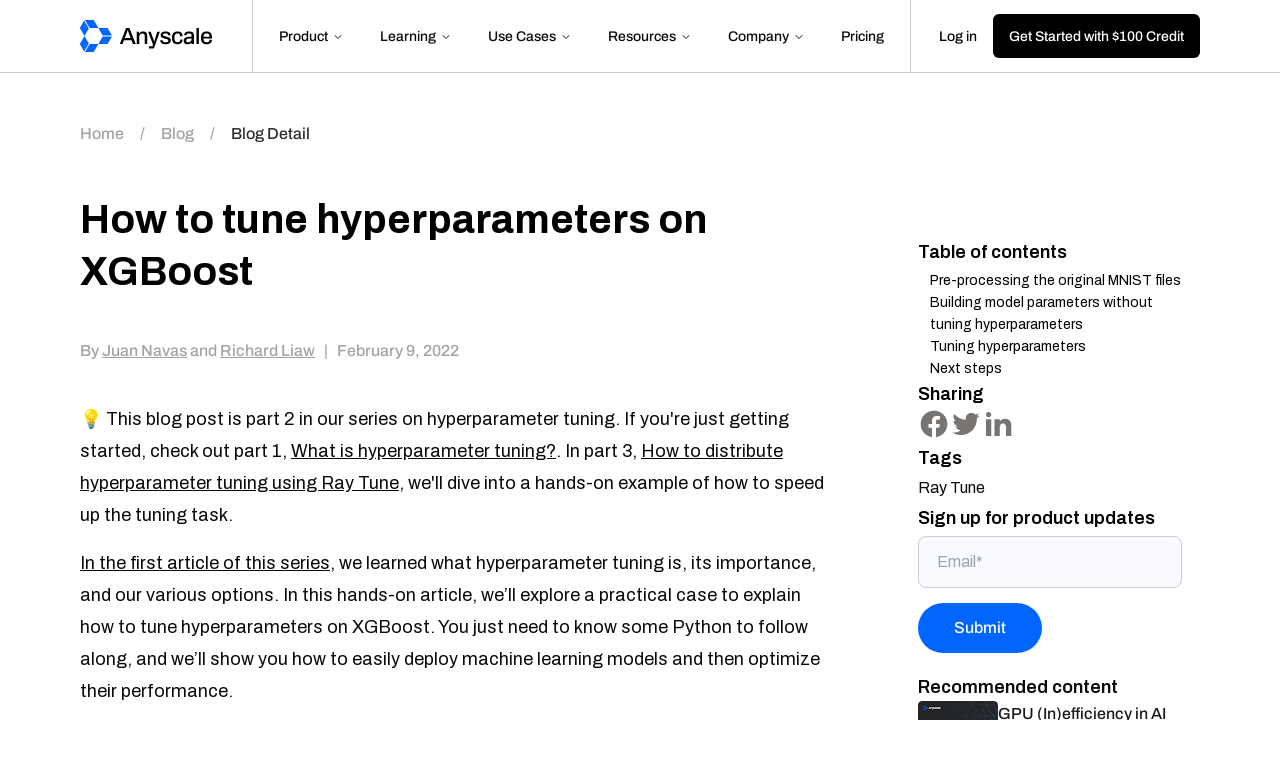

--- FILE ---
content_type: text/html; charset=utf-8
request_url: https://www.anyscale.com/blog/how-to-tune-hyperparameters-on-xgboost
body_size: 55929
content:
<!DOCTYPE html><html lang="en-US"><head><meta charSet="utf-8"/><meta name="viewport" content="initial-scale=1.0, width=device-width"/><link rel="stylesheet" type="text/css" href="https://cdnjs.cloudflare.com/ajax/libs/slick-carousel/1.6.0/slick.min.css"/><link rel="stylesheet" type="text/css" href="https://cdnjs.cloudflare.com/ajax/libs/slick-carousel/1.6.0/slick-theme.min.css"/><link rel="preconnect" href="https://fonts.googleapis.com"/><link rel="preconnect" href="https://fonts.gstatic.com" crossorigin="anonymous"/><title>Guide to XGBoost Hyperparameter Tuning</title><meta name="description" content="Explore a practical hands-on case showing how to tune hyperparameters on XGBoost. Learn how to easily deploy and optimize ML models."/><meta property="og:title" content="Guide to XGBoost Hyperparameter Tuning"/><meta property="og:description" content="Explore a practical hands-on case showing how to tune hyperparameters on XGBoost. Learn how to easily deploy and optimize ML models."/><meta property="og:site_name" content="Anyscale"/><meta property="og:image" content="https://images.ctfassets.net/xjan103pcp94/2hrxzFsCUSjTwEXRrUKF7M/1a2afecafb9d69c8ae3afe0be2075d36/1372491_Blog_image_illustration_-8_1_052322.jpg"/><meta property="fb:app_id" content=""/><meta name="twitter:card" content="summary_large_image"/><meta name="twitter:description" content="Explore a practical hands-on case showing how to tune hyperparameters on XGBoost. Learn how to easily deploy and optimize ML models."/><meta name="twitter:site" content=""/><meta name="twitter:title" content="Guide to XGBoost Hyperparameter Tuning"/><meta name="twitter:image" content="https://images.ctfassets.net/xjan103pcp94/2hrxzFsCUSjTwEXRrUKF7M/1a2afecafb9d69c8ae3afe0be2075d36/1372491_Blog_image_illustration_-8_1_052322.jpg"/><meta name="next-head-count" content="20"/><script>(function(){var a=window.mutiny=window.mutiny||{};if(!window.mutiny.client){a.client={_queue:{}};var b=["identify","trackConversion"];var c=[].concat(b,["defaultOptOut","optOut","optIn"]);var d=function factory(c){return function(){for(var d=arguments.length,e=new Array(d),f=0;f<d;f++){e[f]=arguments[f]}a.client._queue[c]=a.client._queue[c]||[];if(b.includes(c)){return new Promise(function(b,d){a.client._queue[c].push({args:e,resolve:b,reject:d})})}else{a.client._queue[c].push({args:e})}}};c.forEach(function(b){a.client[b]=d(b)})}})();</script><script data-cfasync="false" src="https://client-registry.mutinycdn.com/personalize/client/49db2594ce93e90c.js"></script><meta http-equiv="X-UA-Compatible" content="IE=edge"/><link rel="icon" href="/static/favicon-new.ico"/><script>
(function(w,d,s,l,i){w[l]=w[l]||[];w[l].push({'gtm.start':
new Date().getTime(),event:'gtm.js'});var f=d.getElementsByTagName(s)[0],
j=d.createElement(s),dl=l!='dataLayer'?'&l='+l:'';j.async=true;j.src=
'https://www.googletagmanager.com/gtm.js?id='+i+dl;f.parentNode.insertBefore(j,f);
})(window,document,'script','dataLayer','GTM-P8H6KQG');
</script><meta name="ahrefs-site-verification" content="4be3c5d78cdad8823d038256ac06d4336ae7a84632dac0ed57975703fc14fe6b"/><link rel="preconnect" href="https://fonts.gstatic.com" crossorigin /><link data-next-font="" rel="preconnect" href="/" crossorigin="anonymous"/><link rel="preload" href="/_next/static/css/82c1d0b37ce6794c.css" as="style"/><link rel="stylesheet" href="/_next/static/css/82c1d0b37ce6794c.css" data-n-g=""/><link rel="preload" href="/_next/static/css/075c414b19dc2d6f.css" as="style"/><link rel="stylesheet" href="/_next/static/css/075c414b19dc2d6f.css" data-n-p=""/><link rel="preload" href="/_next/static/css/bc57fb204f048c2c.css" as="style"/><link rel="stylesheet" href="/_next/static/css/bc57fb204f048c2c.css" data-n-p=""/><link rel="preload" href="/_next/static/css/6224edb6994f3c9b.css" as="style"/><link rel="stylesheet" href="/_next/static/css/6224edb6994f3c9b.css" data-n-p=""/><noscript data-n-css=""></noscript><script defer="" nomodule="" src="/_next/static/chunks/polyfills-42372ed130431b0a.js"></script><script src="/_next/static/chunks/webpack-3d34a43d20dfefe1.js" defer=""></script><script src="/_next/static/chunks/framework-945b357d4a851f4b.js" defer=""></script><script src="/_next/static/chunks/main-8457ebb9ad1989d3.js" defer=""></script><script src="/_next/static/chunks/pages/_app-f8bcc229e452667c.js" defer=""></script><script src="/_next/static/chunks/a6c6a459-5cfa66441ede42cf.js" defer=""></script><script src="/_next/static/chunks/0f1ac474-4bc16ca9d67cbb6a.js" defer=""></script><script src="/_next/static/chunks/7065-d969c405a518800c.js" defer=""></script><script src="/_next/static/chunks/8307-9b37351724b681cc.js" defer=""></script><script src="/_next/static/chunks/5675-d74358939c1f18e4.js" defer=""></script><script src="/_next/static/chunks/3425-c186050edaf82e54.js" defer=""></script><script src="/_next/static/chunks/31-42aa32825125e730.js" defer=""></script><script src="/_next/static/chunks/6253-9d1f6543fbf4ec50.js" defer=""></script><script src="/_next/static/chunks/3844-cfd4d18267c58e7f.js" defer=""></script><script src="/_next/static/chunks/471-400c67f48e9c1547.js" defer=""></script><script src="/_next/static/chunks/2545-cefd2155bdcbe2fc.js" defer=""></script><script src="/_next/static/chunks/1641-eb57e405cf578cc4.js" defer=""></script><script src="/_next/static/chunks/512-6e96585cd1be5494.js" defer=""></script><script src="/_next/static/chunks/3969-646e8ba1545dda03.js" defer=""></script><script src="/_next/static/chunks/3299-907bd80f9ef3d5f0.js" defer=""></script><script src="/_next/static/chunks/3156-5d2ee91e40bab967.js" defer=""></script><script src="/_next/static/chunks/pages/blog/%5Bid%5D-091bd2bf62f72170.js" defer=""></script><script src="/_next/static/Vgh-9yaBaldaMV-rqryrD/_buildManifest.js" defer=""></script><script src="/_next/static/Vgh-9yaBaldaMV-rqryrD/_ssgManifest.js" defer=""></script><style data-href="https://fonts.googleapis.com/css2?family=Archivo:wght@100..900&display=swap">@font-face{font-family:'Archivo';font-style:normal;font-weight:100;font-stretch:normal;font-display:swap;src:url(https://fonts.gstatic.com/l/font?kit=k3k6o8UDI-1M0wlSV9XAw6lQkqWY8Q82sJaRE-NWIDdgffTTNDJp8w&skey=8131191f4580dfcb&v=v25) format('woff')}@font-face{font-family:'Archivo';font-style:normal;font-weight:200;font-stretch:normal;font-display:swap;src:url(https://fonts.gstatic.com/l/font?kit=k3k6o8UDI-1M0wlSV9XAw6lQkqWY8Q82sJaRE-NWIDdgffTTtDNp8w&skey=8131191f4580dfcb&v=v25) format('woff')}@font-face{font-family:'Archivo';font-style:normal;font-weight:300;font-stretch:normal;font-display:swap;src:url(https://fonts.gstatic.com/l/font?kit=k3k6o8UDI-1M0wlSV9XAw6lQkqWY8Q82sJaRE-NWIDdgffTTajNp8w&skey=8131191f4580dfcb&v=v25) format('woff')}@font-face{font-family:'Archivo';font-style:normal;font-weight:400;font-stretch:normal;font-display:swap;src:url(https://fonts.gstatic.com/l/font?kit=k3k6o8UDI-1M0wlSV9XAw6lQkqWY8Q82sJaRE-NWIDdgffTTNDNp8w&skey=8131191f4580dfcb&v=v25) format('woff')}@font-face{font-family:'Archivo';font-style:normal;font-weight:500;font-stretch:normal;font-display:swap;src:url(https://fonts.gstatic.com/l/font?kit=k3k6o8UDI-1M0wlSV9XAw6lQkqWY8Q82sJaRE-NWIDdgffTTBjNp8w&skey=8131191f4580dfcb&v=v25) format('woff')}@font-face{font-family:'Archivo';font-style:normal;font-weight:600;font-stretch:normal;font-display:swap;src:url(https://fonts.gstatic.com/l/font?kit=k3k6o8UDI-1M0wlSV9XAw6lQkqWY8Q82sJaRE-NWIDdgffTT6jRp8w&skey=8131191f4580dfcb&v=v25) format('woff')}@font-face{font-family:'Archivo';font-style:normal;font-weight:700;font-stretch:normal;font-display:swap;src:url(https://fonts.gstatic.com/l/font?kit=k3k6o8UDI-1M0wlSV9XAw6lQkqWY8Q82sJaRE-NWIDdgffTT0zRp8w&skey=8131191f4580dfcb&v=v25) format('woff')}@font-face{font-family:'Archivo';font-style:normal;font-weight:800;font-stretch:normal;font-display:swap;src:url(https://fonts.gstatic.com/l/font?kit=k3k6o8UDI-1M0wlSV9XAw6lQkqWY8Q82sJaRE-NWIDdgffTTtDRp8w&skey=8131191f4580dfcb&v=v25) format('woff')}@font-face{font-family:'Archivo';font-style:normal;font-weight:900;font-stretch:normal;font-display:swap;src:url(https://fonts.gstatic.com/l/font?kit=k3k6o8UDI-1M0wlSV9XAw6lQkqWY8Q82sJaRE-NWIDdgffTTnTRp8w&skey=8131191f4580dfcb&v=v25) format('woff')}@font-face{font-family:'Archivo';font-style:normal;font-weight:100 900;font-stretch:100%;font-display:swap;src:url(https://fonts.gstatic.com/s/archivo/v25/k3kPo8UDI-1M0wlSV9XAw6lQkqWY8Q82sLySOxKsv4RnUPU.woff2) format('woff2');unicode-range:U+0102-0103,U+0110-0111,U+0128-0129,U+0168-0169,U+01A0-01A1,U+01AF-01B0,U+0300-0301,U+0303-0304,U+0308-0309,U+0323,U+0329,U+1EA0-1EF9,U+20AB}@font-face{font-family:'Archivo';font-style:normal;font-weight:100 900;font-stretch:100%;font-display:swap;src:url(https://fonts.gstatic.com/s/archivo/v25/k3kPo8UDI-1M0wlSV9XAw6lQkqWY8Q82sLyTOxKsv4RnUPU.woff2) format('woff2');unicode-range:U+0100-02BA,U+02BD-02C5,U+02C7-02CC,U+02CE-02D7,U+02DD-02FF,U+0304,U+0308,U+0329,U+1D00-1DBF,U+1E00-1E9F,U+1EF2-1EFF,U+2020,U+20A0-20AB,U+20AD-20C0,U+2113,U+2C60-2C7F,U+A720-A7FF}@font-face{font-family:'Archivo';font-style:normal;font-weight:100 900;font-stretch:100%;font-display:swap;src:url(https://fonts.gstatic.com/s/archivo/v25/k3kPo8UDI-1M0wlSV9XAw6lQkqWY8Q82sLydOxKsv4Rn.woff2) format('woff2');unicode-range:U+0000-00FF,U+0131,U+0152-0153,U+02BB-02BC,U+02C6,U+02DA,U+02DC,U+0304,U+0308,U+0329,U+2000-206F,U+20AC,U+2122,U+2191,U+2193,U+2212,U+2215,U+FEFF,U+FFFD}</style><style data-href="https://fonts.googleapis.com/css2?family=Space+Grotesk:wght@300..700&display=swap">@font-face{font-family:'Space Grotesk';font-style:normal;font-weight:300;font-display:swap;src:url(https://fonts.gstatic.com/l/font?kit=V8mQoQDjQSkFtoMM3T6r8E7mF71Q-gOoraIAEj62UUsg&skey=c04ef52a878abc32&v=v22) format('woff')}@font-face{font-family:'Space Grotesk';font-style:normal;font-weight:400;font-display:swap;src:url(https://fonts.gstatic.com/l/font?kit=V8mQoQDjQSkFtoMM3T6r8E7mF71Q-gOoraIAEj7oUUsg&skey=c04ef52a878abc32&v=v22) format('woff')}@font-face{font-family:'Space Grotesk';font-style:normal;font-weight:500;font-display:swap;src:url(https://fonts.gstatic.com/l/font?kit=V8mQoQDjQSkFtoMM3T6r8E7mF71Q-gOoraIAEj7aUUsg&skey=c04ef52a878abc32&v=v22) format('woff')}@font-face{font-family:'Space Grotesk';font-style:normal;font-weight:600;font-display:swap;src:url(https://fonts.gstatic.com/l/font?kit=V8mQoQDjQSkFtoMM3T6r8E7mF71Q-gOoraIAEj42Vksg&skey=c04ef52a878abc32&v=v22) format('woff')}@font-face{font-family:'Space Grotesk';font-style:normal;font-weight:700;font-display:swap;src:url(https://fonts.gstatic.com/l/font?kit=V8mQoQDjQSkFtoMM3T6r8E7mF71Q-gOoraIAEj4PVksg&skey=c04ef52a878abc32&v=v22) format('woff')}@font-face{font-family:'Space Grotesk';font-style:normal;font-weight:300 700;font-display:swap;src:url(https://fonts.gstatic.com/s/spacegrotesk/v22/V8mDoQDjQSkFtoMM3T6r8E7mPb54C_k3HqUtEw.woff2) format('woff2');unicode-range:U+0102-0103,U+0110-0111,U+0128-0129,U+0168-0169,U+01A0-01A1,U+01AF-01B0,U+0300-0301,U+0303-0304,U+0308-0309,U+0323,U+0329,U+1EA0-1EF9,U+20AB}@font-face{font-family:'Space Grotesk';font-style:normal;font-weight:300 700;font-display:swap;src:url(https://fonts.gstatic.com/s/spacegrotesk/v22/V8mDoQDjQSkFtoMM3T6r8E7mPb94C_k3HqUtEw.woff2) format('woff2');unicode-range:U+0100-02BA,U+02BD-02C5,U+02C7-02CC,U+02CE-02D7,U+02DD-02FF,U+0304,U+0308,U+0329,U+1D00-1DBF,U+1E00-1E9F,U+1EF2-1EFF,U+2020,U+20A0-20AB,U+20AD-20C0,U+2113,U+2C60-2C7F,U+A720-A7FF}@font-face{font-family:'Space Grotesk';font-style:normal;font-weight:300 700;font-display:swap;src:url(https://fonts.gstatic.com/s/spacegrotesk/v22/V8mDoQDjQSkFtoMM3T6r8E7mPbF4C_k3HqU.woff2) format('woff2');unicode-range:U+0000-00FF,U+0131,U+0152-0153,U+02BB-02BC,U+02C6,U+02DA,U+02DC,U+0304,U+0308,U+0329,U+2000-206F,U+20AC,U+2122,U+2191,U+2193,U+2212,U+2215,U+FEFF,U+FFFD}</style></head><body class=""><noscript><iframe src="https://www.googletagmanager.com/ns.html?id=GTM-P8H6KQG" height="0" width="0" style="display:none;visibility:hidden"></iframe></noscript><div id="__next"><div class=""><svg xmlns="http://www.w3.org/2000/svg" class="sr-only"><symbol id="svg-arrow-right-gradient"><path d="M1.5 7.5h18" stroke="url(#paint0_linear_3927_132230)" stroke-width="1.5" stroke-linecap="round"></path><path d="m16.6562 3.65625 3.8442 3.84412-3.8442 3.84413" stroke="url(#paint1_linear_3927_132230)" stroke-width="1.5" stroke-linecap="round" stroke-linejoin="round"></path><defs><linearGradient id="paint0_linear_3927_132230" x1="1.06972" y1="8.58929" x2="12.2319" y2="-1.53819" gradientUnits="userSpaceOnUse"><stop stop-color="#8B20BE"></stop><stop offset="1" stop-color="#3579FF" stop-opacity=".97"></stop></linearGradient><linearGradient id="paint1_linear_3927_132230" x1="12.377" y1="7.75171" x2="16.9307" y2="11.8684" gradientUnits="userSpaceOnUse"><stop stop-color="#8B20BE"></stop><stop offset="1" stop-color="#3579FF" stop-opacity=".97"></stop></linearGradient></defs></symbol></svg><header class="sticky top-0 z-10 bg-white"><nav class="relative flex w-full border-b py-6 !font-sans lg:py-0 border-b-black/20"><div class="w-full px-4 xl:mx-auto xl:max-w-content xl:px-20"><div class="flex w-full items-center justify-between"><div class="flex items-center"><a class="w-fit lg:border-r lg:py-5 lg:pr-10 2xl:pr-20 [&amp;_svg]:h-7 lg:[&amp;_svg]:h-8 lg:border-r-black/20" href="/"><span class="sr-only">Anyscale</span><svg width="132" height="32" viewBox="0 0 132 32" fill="none" xmlns="http://www.w3.org/2000/svg"><path d="M39.834 23.9823L46.1027 7.99658H49.4345L55.7255 23.9823H52.9294L51.508 20.2766H43.9349L42.5135 23.9823H39.834ZM44.7741 18.0623H50.6464L48.8525 13.3781C48.8061 13.2389 48.7358 13.0444 48.643 12.7961C48.5503 12.5477 48.453 12.2754 48.3513 11.9807C48.2495 11.686 48.1493 11.3867 48.049 11.083C47.9473 10.7793 47.859 10.504 47.7813 10.2557H47.6421C47.5495 10.5504 47.4326 10.9005 47.292 11.3045C47.1528 11.7084 47.0168 12.0974 46.8836 12.4699C46.752 12.8424 46.6397 13.1462 46.5455 13.3781L44.7741 18.0623Z" fill="#000000"></path><path d="M56.8438 23.9826V11.7251H58.8486L59.0581 13.4726H59.221C59.5158 13.0222 59.8659 12.6497 60.2698 12.3535C60.6738 12.0587 61.1196 11.8328 61.6103 11.6772C62.0996 11.5216 62.6397 11.4438 63.2291 11.4438C64.0056 11.4438 64.6893 11.58 65.2802 11.8523C65.8712 12.1246 66.332 12.5629 66.6671 13.1688C67.0008 13.7748 67.1684 14.5901 67.1684 15.6165V23.9826H64.7446V15.989C64.7446 15.5237 64.6863 15.1347 64.5696 14.8235C64.453 14.5138 64.2854 14.264 64.0685 14.0785C63.8514 13.8915 63.5942 13.7598 63.2994 13.682C63.0048 13.6042 62.6771 13.5653 62.321 13.5653C61.7615 13.5653 61.2528 13.7015 60.795 13.9737C60.3371 14.246 59.9676 14.6231 59.6878 15.1033C59.4082 15.585 59.269 16.152 59.269 16.8043V23.9811H56.8453L56.8438 23.9826Z" fill="#000000"></path><path d="M85.5305 24.2623C84.6763 24.2623 83.9221 24.1696 83.2698 23.9824C82.6175 23.7955 82.0731 23.5397 81.6391 23.2135C81.2037 22.8874 80.8732 22.4955 80.6487 22.0375C80.4228 21.5798 80.3105 21.0711 80.3105 20.5116C80.3105 20.4338 80.3135 20.3635 80.3225 20.3021C80.3301 20.2408 80.3345 20.1855 80.3345 20.139H82.7343V20.3948C82.7343 20.8766 82.866 21.2612 83.1308 21.5484C83.3941 21.8356 83.7486 22.0375 84.1915 22.1544C84.6343 22.271 85.1191 22.3293 85.6487 22.3293C86.1139 22.3293 86.5463 22.271 86.9413 22.1544C87.3378 22.0375 87.6639 21.8626 87.9198 21.6307C88.1756 21.3972 88.3042 21.1026 88.3042 20.7449C88.3042 20.2798 88.1412 19.9221 87.8151 19.6738C87.489 19.4254 87.061 19.2278 86.5329 19.0798C86.0048 18.9317 85.4526 18.7731 84.8782 18.6025C84.3651 18.4635 83.8564 18.3109 83.3521 18.1477C82.8464 17.9847 82.3932 17.7707 81.9892 17.5074C81.5853 17.2442 81.2592 16.909 81.0108 16.505C80.7625 16.1011 80.6383 15.5969 80.6383 14.991C80.6383 14.4165 80.7625 13.9108 81.0108 13.4769C81.2592 13.0416 81.6047 12.6765 82.0475 12.3818C82.4905 12.0871 83.0186 11.8611 83.6319 11.7056C84.2453 11.55 84.9171 11.4722 85.6471 11.4722C86.3773 11.4722 87.0835 11.5545 87.6743 11.7175C88.2653 11.8806 88.765 12.1095 89.178 12.4042C89.5894 12.699 89.9036 13.0535 90.1219 13.465C90.339 13.8764 90.4481 14.3147 90.4481 14.7815C90.4481 14.8743 90.4437 14.9715 90.4361 15.0733C90.4287 15.175 90.4243 15.2408 90.4243 15.2708H88.047V15.0613C88.047 14.7516 87.9617 14.4703 87.7911 14.222C87.6206 13.9736 87.3512 13.7717 86.9877 13.6161C86.6226 13.4605 86.1379 13.3827 85.5319 13.3827C85.128 13.3827 84.7705 13.4171 84.4594 13.4874C84.148 13.5577 83.8923 13.655 83.6903 13.7791C83.4883 13.9033 83.3371 14.0514 83.2355 14.222C83.1338 14.3925 83.0843 14.587 83.0843 14.804C83.0843 15.1615 83.2131 15.4368 83.4689 15.6313C83.7246 15.8258 84.0627 15.9889 84.4832 16.1205C84.9036 16.2522 85.3525 16.3958 85.8343 16.5514C86.3937 16.7069 86.9607 16.8655 87.5353 17.0287C88.1097 17.1917 88.6424 17.3982 89.1315 17.6466C89.6208 17.8949 90.0173 18.2376 90.3195 18.6714C90.6232 19.1068 90.7742 19.6888 90.7742 20.4188C90.7742 21.0876 90.6426 21.6696 90.3778 22.1663C90.1131 22.6645 89.745 23.0639 89.2707 23.3661C88.7965 23.6683 88.2413 23.8942 87.604 24.0424C86.9667 24.1905 86.2755 24.2638 85.5305 24.2638V24.2623Z" fill="#000000"></path><path d="M97.4836 24.2623C96.2567 24.2623 95.2305 24.0334 94.4076 23.5756C93.5832 23.1179 92.9669 22.4147 92.5554 21.4662C92.144 20.5191 91.9375 19.3148 91.9375 17.8546C91.9375 16.3944 92.147 15.1945 92.5674 14.2549C92.9863 13.3154 93.6118 12.6122 94.4434 12.1454C95.2739 11.6802 96.2957 11.4468 97.5076 11.4468C98.3468 11.4468 99.077 11.5515 99.6977 11.761C100.319 11.9704 100.847 12.2816 101.282 12.693C101.718 13.1045 102.039 13.6131 102.249 14.219C102.458 14.825 102.563 15.5162 102.563 16.2926H100.117C100.117 15.6403 100.024 15.1047 99.8369 14.6843C99.65 14.2654 99.3626 13.9497 98.9751 13.7403C98.5863 13.5308 98.082 13.4261 97.4612 13.4261C96.8089 13.4261 96.2567 13.5772 95.8065 13.8809C95.3561 14.1831 95.0136 14.6424 94.7816 15.2558C94.5483 15.8692 94.4316 16.6742 94.4316 17.6675V18.0641C94.4316 19.0126 94.5437 19.7995 94.7696 20.4294C94.9941 21.0577 95.3368 21.5245 95.7945 21.8267C96.2523 22.1304 96.8387 22.2815 97.5539 22.2815C98.1748 22.2815 98.6759 22.1692 99.0574 21.9433C99.4375 21.7174 99.7247 21.3913 99.9192 20.9649C100.114 20.5385 100.211 20.021 100.211 19.415H102.564C102.564 20.145 102.46 20.8063 102.25 21.3959C102.041 21.9868 101.722 22.4955 101.294 22.9218C100.866 23.3498 100.335 23.6789 99.6977 23.9122C99.0604 24.1457 98.3228 24.2623 97.4836 24.2623Z" fill="#000000"></path><path d="M116.467 23.9823V7.99658H118.89V23.9823H116.467Z" fill="#000000"></path><path d="M126.635 24.2623C125.377 24.2623 124.324 24.0334 123.477 23.5756C122.63 23.1179 121.99 22.4147 121.555 21.4662C121.119 20.5191 120.902 19.3148 120.902 17.8546C120.902 16.3944 121.119 15.1706 121.555 14.231C121.99 13.2915 122.635 12.5928 123.489 12.1335C124.343 11.6757 125.407 11.4468 126.682 11.4468C127.847 11.4468 128.821 11.6682 129.607 12.111C130.391 12.5539 130.986 13.2256 131.39 14.1263C131.794 15.0269 131.996 16.1609 131.996 17.5284V18.4605H123.396C123.428 19.3312 123.559 20.0567 123.793 20.6387C124.026 21.2207 124.379 21.6487 124.854 21.9209C125.328 22.1932 125.929 22.3294 126.659 22.3294C127.11 22.3294 127.514 22.2711 127.871 22.1544C128.229 22.0376 128.531 21.867 128.779 21.6411C129.028 21.4168 129.222 21.1444 129.361 20.8259C129.5 20.5071 129.571 20.1466 129.571 19.7426H131.948C131.948 20.4727 131.824 21.1175 131.576 21.6771C131.327 22.2367 130.965 22.7064 130.492 23.0863C130.018 23.468 129.456 23.7582 128.803 23.9601C128.151 24.162 127.428 24.2639 126.635 24.2639V24.2623ZM123.443 16.6876H129.456C129.456 16.0817 129.39 15.573 129.258 15.1616C129.127 14.7502 128.935 14.412 128.687 14.1472C128.438 13.8839 128.142 13.6924 127.801 13.5757C127.46 13.459 127.071 13.4007 126.635 13.4007C125.983 13.4007 125.427 13.5174 124.969 13.7508C124.511 13.9842 124.156 14.3447 123.908 14.8339C123.66 15.3232 123.504 15.941 123.443 16.686V16.6876Z" fill="#000000"></path><path d="M113.432 13.1894C113.073 12.6298 112.541 12.1959 111.834 11.8952C111.127 11.5915 110.244 11.4404 109.188 11.4404C108.208 11.4404 107.345 11.5736 106.598 11.8369C105.852 12.1002 105.273 12.4862 104.86 12.9904C104.448 13.4976 104.242 14.1139 104.242 14.8455V15.1268C104.242 15.2046 104.249 15.2824 104.264 15.3587H106.597V15.0101C106.597 14.7303 106.67 14.4715 106.818 14.2276C106.966 13.9883 107.222 13.7848 107.587 13.6217C107.952 13.4587 108.462 13.3764 109.115 13.3764C109.767 13.3764 110.268 13.4616 110.618 13.6322C110.968 13.8028 111.209 14.0436 111.341 14.3548C111.472 14.666 111.54 15.0236 111.54 15.4275V16.6409C110.389 16.6409 109.327 16.7038 108.356 16.8294C107.384 16.952 106.549 17.1705 105.849 17.4817C105.148 17.7929 104.604 18.2207 104.216 18.7623C103.827 19.307 103.633 19.9996 103.633 20.8389C103.633 21.5541 103.757 22.133 104.005 22.5774C104.254 23.0202 104.577 23.3658 104.973 23.6142C105.37 23.864 105.793 24.036 106.244 24.1289C106.694 24.2216 107.114 24.2679 107.503 24.2679C108.141 24.2679 108.717 24.1946 109.23 24.048C109.743 23.9 110.198 23.6889 110.594 23.4181C110.989 23.1474 111.329 22.8317 111.609 22.4742V23.9897H113.965V15.2196C113.965 14.4266 113.785 13.7504 113.429 13.1909L113.432 13.1894ZM111.543 19.1842C111.543 19.6345 111.458 20.0505 111.287 20.432C111.115 20.8135 110.882 21.1396 110.587 21.4119C110.292 21.6857 109.937 21.8936 109.526 22.0418C109.115 22.1898 108.667 22.2633 108.185 22.2633C107.767 22.2633 107.4 22.2004 107.089 22.0747C106.778 21.9519 106.544 21.7695 106.389 21.5287C106.233 21.2877 106.155 20.987 106.155 20.6309C106.155 20.0385 106.38 19.5776 106.832 19.2411C107.283 18.9075 107.913 18.6785 108.721 18.5544C109.529 18.4286 110.47 18.3689 111.544 18.3689V19.1857L111.543 19.1842Z" fill="#000000"></path><path d="M69.1016 26.2534V28.5199H71.5462L72.3317 26.2534H69.1016Z" fill="#000000"></path><path d="M75.3748 24.394L79.7853 11.7251H77.3123L74.2468 21.4512L74.1136 21.1071L70.7115 11.7251H68.0859L72.9616 24.4329L72.3318 26.2537H74.7315L75.3748 24.394Z" fill="#000000"></path><path d="M74.7321 26.2534H72.3324L71.5469 28.5215H73.0997C73.607 28.5215 74.0588 28.1997 74.2249 27.721L74.7335 26.2548L74.7321 26.2534Z" fill="#000000"></path><path d="M22.6657 16.5005L18.3359 24.0003H27.0552C27.3754 24.0003 27.6716 23.8299 27.8332 23.5515L31.9041 16.5005H22.6657Z" fill="#0066FF"></path><path d="M31.9041 15.4994L27.8332 8.44833C27.673 8.17006 27.3768 7.99951 27.0552 7.99951H18.3359L22.6657 15.4994H31.9041Z" fill="#0066FF"></path><path d="M9.67659 7.99962H18.336L13.9764 0.448829C13.8163 0.170555 13.5201 0 13.1984 0H5.05664L9.67509 7.99962H9.67659Z" fill="#0066FF"></path><path d="M4.19094 0.499512L0.120062 7.55061C-0.0400206 7.82888 -0.0400206 8.17 0.120062 8.44828L4.47968 15.999L8.80939 8.49913L4.19094 0.499512Z" fill="#0066FF"></path><path d="M8.81089 23.499L4.48118 15.999L0.120062 23.5513C-0.0400206 23.8297 -0.0400206 24.1707 0.120062 24.4491L4.19094 31.5001L8.80939 23.5006L8.81089 23.499Z" fill="#0066FF"></path><path d="M5.05664 32.0002H13.1984C13.5186 32.0002 13.8148 31.8296 13.9764 31.5514L18.336 24.0005H9.67659L5.05814 32.0002H5.05664Z" fill="#0066FF"></path></svg></a></div><div class="flex items-center justify-center lg:hidden"><button type="button" aria-haspopup="dialog" aria-expanded="false" aria-controls="radix-:R576:" data-state="closed"><svg viewBox="0 0 24 24" xmlns="http://www.w3.org/2000/svg" width="24" height="24" fill="currentColor" class="remixicon h-6 w-6 text-black"><path d="M18 18V20H6V18H18ZM21 11V13H3V11H21ZM18 4V6H6V4H18Z"></path></svg><span class="sr-only">Toggle menu</span></button></div><div class="hidden h-19 lg:flex lg:flex-1 lg:justify-center"><nav aria-label="Main" data-orientation="horizontal" dir="ltr" class="relative z-10 flex max-w-max flex-1 items-center justify-center"><div style="position:relative"><ul data-orientation="horizontal" class="group flex flex-1 list-none items-center justify-center space-x-1" dir="ltr"><li class="relative"><button id="radix-:R776:-trigger-radix-:R1n76:" data-state="closed" aria-expanded="false" aria-controls="radix-:R776:-content-radix-:R1n76:" class="group inline-flex h-10 w-max items-center justify-center rounded-md px-4 py-2 text-sm font-medium transition-colors focus:outline-none disabled:pointer-events-none disabled:opacity-50 bg-background data-[state=open]:bg-accent/50 data-[state=open]:text-accent-foreground hover:bg-accent hover:text-accent-foreground data-[state=open]:hover:bg-accent focus:bg-accent focus:text-accent-foreground data-[state=open]:focus:bg-accent group relative" data-radix-collection-item="">Product<!-- --> <svg xmlns="http://www.w3.org/2000/svg" width="24" height="24" viewBox="0 0 24 24" fill="none" stroke="currentColor" stroke-width="2" stroke-linecap="round" stroke-linejoin="round" class="lucide lucide-chevron-down relative top-[1px] ml-1 h-3 w-3 transition duration-200 group-data-[state=open]:rotate-180" aria-hidden="true"><path d="m6 9 6 6 6-6"></path></svg></button></li><li class="relative"><button id="radix-:R776:-trigger-radix-:R2n76:" data-state="closed" aria-expanded="false" aria-controls="radix-:R776:-content-radix-:R2n76:" class="group inline-flex h-10 w-max items-center justify-center rounded-md px-4 py-2 text-sm font-medium transition-colors focus:outline-none disabled:pointer-events-none disabled:opacity-50 bg-background data-[state=open]:bg-accent/50 data-[state=open]:text-accent-foreground hover:bg-accent hover:text-accent-foreground data-[state=open]:hover:bg-accent focus:bg-accent focus:text-accent-foreground data-[state=open]:focus:bg-accent group relative" data-radix-collection-item="">Learning<!-- --> <svg xmlns="http://www.w3.org/2000/svg" width="24" height="24" viewBox="0 0 24 24" fill="none" stroke="currentColor" stroke-width="2" stroke-linecap="round" stroke-linejoin="round" class="lucide lucide-chevron-down relative top-[1px] ml-1 h-3 w-3 transition duration-200 group-data-[state=open]:rotate-180" aria-hidden="true"><path d="m6 9 6 6 6-6"></path></svg></button></li><li class="relative"><button id="radix-:R776:-trigger-radix-:R3n76:" data-state="closed" aria-expanded="false" aria-controls="radix-:R776:-content-radix-:R3n76:" class="group inline-flex h-10 w-max items-center justify-center rounded-md px-4 py-2 text-sm font-medium transition-colors focus:outline-none disabled:pointer-events-none disabled:opacity-50 bg-background data-[state=open]:bg-accent/50 data-[state=open]:text-accent-foreground hover:bg-accent hover:text-accent-foreground data-[state=open]:hover:bg-accent focus:bg-accent focus:text-accent-foreground data-[state=open]:focus:bg-accent group relative" data-radix-collection-item="">Use Cases<!-- --> <svg xmlns="http://www.w3.org/2000/svg" width="24" height="24" viewBox="0 0 24 24" fill="none" stroke="currentColor" stroke-width="2" stroke-linecap="round" stroke-linejoin="round" class="lucide lucide-chevron-down relative top-[1px] ml-1 h-3 w-3 transition duration-200 group-data-[state=open]:rotate-180" aria-hidden="true"><path d="m6 9 6 6 6-6"></path></svg></button></li><li class="relative"><button id="radix-:R776:-trigger-radix-:R4n76:" data-state="closed" aria-expanded="false" aria-controls="radix-:R776:-content-radix-:R4n76:" class="group inline-flex h-10 w-max items-center justify-center rounded-md px-4 py-2 text-sm font-medium transition-colors focus:outline-none disabled:pointer-events-none disabled:opacity-50 bg-background data-[state=open]:bg-accent/50 data-[state=open]:text-accent-foreground hover:bg-accent hover:text-accent-foreground data-[state=open]:hover:bg-accent focus:bg-accent focus:text-accent-foreground data-[state=open]:focus:bg-accent group relative" data-radix-collection-item="">Resources<!-- --> <svg xmlns="http://www.w3.org/2000/svg" width="24" height="24" viewBox="0 0 24 24" fill="none" stroke="currentColor" stroke-width="2" stroke-linecap="round" stroke-linejoin="round" class="lucide lucide-chevron-down relative top-[1px] ml-1 h-3 w-3 transition duration-200 group-data-[state=open]:rotate-180" aria-hidden="true"><path d="m6 9 6 6 6-6"></path></svg></button></li><li class="relative"><button id="radix-:R776:-trigger-radix-:R5n76:" data-state="closed" aria-expanded="false" aria-controls="radix-:R776:-content-radix-:R5n76:" class="group inline-flex h-10 w-max items-center justify-center rounded-md px-4 py-2 text-sm font-medium transition-colors focus:outline-none disabled:pointer-events-none disabled:opacity-50 bg-background data-[state=open]:bg-accent/50 data-[state=open]:text-accent-foreground hover:bg-accent hover:text-accent-foreground data-[state=open]:hover:bg-accent focus:bg-accent focus:text-accent-foreground data-[state=open]:focus:bg-accent group relative" data-radix-collection-item="">Company<!-- --> <svg xmlns="http://www.w3.org/2000/svg" width="24" height="24" viewBox="0 0 24 24" fill="none" stroke="currentColor" stroke-width="2" stroke-linecap="round" stroke-linejoin="round" class="lucide lucide-chevron-down relative top-[1px] ml-1 h-3 w-3 transition duration-200 group-data-[state=open]:rotate-180" aria-hidden="true"><path d="m6 9 6 6 6-6"></path></svg></button></li><li class="relative"><a class="group inline-flex h-10 w-max items-center justify-center rounded-md px-4 py-2 text-sm font-medium transition-colors focus:outline-none disabled:pointer-events-none disabled:opacity-50 bg-background data-[state=open]:bg-accent/50 data-[state=open]:text-accent-foreground hover:bg-accent hover:text-accent-foreground data-[state=open]:hover:bg-accent focus:bg-accent focus:text-accent-foreground data-[state=open]:focus:bg-accent" href="/pricing">Pricing</a></li></ul></div></nav></div><div class="hidden items-center lg:flex lg:h-19 lg:gap-2 lg:border-l lg:pl-3 2xl:pl-10 lg:border-l-black/20"><a target="_blank" rel="noopener" class="inline-flex items-center justify-center gap-2 whitespace-nowrap rounded-md text-sm font-medium ring-offset-background transition-colors focus-visible:outline-none focus-visible:ring-2 focus-visible:ring-ring focus-visible:ring-offset-2 disabled:pointer-events-none disabled:opacity-50 [&amp;_svg]:pointer-events-none [&amp;_svg]:size-4 [&amp;_svg]:shrink-0 bg-transparent hover:bg-accent hover:text-accent-foreground h-11 px-4 py-2.5 text-black" href="https://console.anyscale.com">Log in</a><a target="_blank" rel="noopener" class="inline-flex items-center justify-center gap-2 whitespace-nowrap text-sm font-medium ring-offset-background transition-colors focus-visible:outline-none focus-visible:ring-2 focus-visible:ring-ring focus-visible:ring-offset-2 disabled:pointer-events-none disabled:opacity-50 [&amp;_svg]:pointer-events-none [&amp;_svg]:size-4 [&amp;_svg]:shrink-0 h-11 px-4 py-2.5 rounded-md bg-black text-white hover:bg-black/90" href="https://console.anyscale.com/register/ha?utm_source=anyscale&amp;utm_medium=website&amp;utm_campaign=nav">Get Started with $100 Credit</a></div></div></div></nav></header><div class="page-sections overflow-x-hidden"><div class="mx-auto w-full max-w-content px-4 pb-20 lg:px-lg"><div class="py-xs lg:py-sm"><a class="text-base-md font-medium text-sand-600 last:text-sand-800 [&amp;:not(:last-child)]:after:content-[&#x27;/&#x27;] [&amp;:not(:last-child)]:after:mx-4 " href="/">Home</a><a class="text-base-md font-medium text-sand-600 last:text-sand-800 [&amp;:not(:last-child)]:after:content-[&#x27;/&#x27;] [&amp;:not(:last-child)]:after:mx-4 " href="/blog">Blog</a><span class="text-base-md font-medium text-sand-600 last:text-sand-800 [&amp;:not(:last-child)]:after:content-[&#x27;/&#x27;] [&amp;:not(:last-child)]:after:mx-4 ">Blog Detail</span></div><div class="relative md:flex"><div class="md:w-[68%] md:flex-[0_0_auto] lg:w-[72%] lg:pr-15"><div class="flex flex-col"><h1 class="article-title text-black">How to tune hyperparameters on XGBoost</h1><div class="details py-10"><div class="text-base-sm font-medium text-sand-600 md:text-base-md"><span><span>By </span><a class="underline hover:text-brand-500" href="/blog?author=juan-navas">Juan Navas</a><span> and </span><a class="underline hover:text-brand-500" href="/blog?author=richard-liaw">Richard Liaw</a><span>   </span></span><span><span>|   <!-- -->February 9, 2022</span></span></div></div></div><div class="!max-w-content overflow-x-hidden overflow-y-hidden !px-0 lg:mx-auto page-blog-single ArticleBody_page_article__jnC6J"><div class="ArticleBody_inner__FqMc7"><p>💡 <i>This blog post is part 2 in our series on hyperparameter tuning. If you&#x27;re just getting started, check out part 1, </i><a href="https://www.anyscale.com/blog/what-is-hyperparameter-tuning"><i>What is hyperparameter tuning?</i></a><i>. In part 3, </i><a href="https://www.anyscale.com/blog/how-to-distribute-hyperparameter-tuning-using-ray-tune"><i>How to distribute hyperparameter tuning using Ray Tune</i></a><i>, we&#x27;ll dive into a hands-on example of how to speed up the tuning task.</i></p><p><a href="https://www.anyscale.com/blog/what-is-hyperparameter-tuning">In the first article of this series</a>, we learned what hyperparameter tuning is, its importance, and our various options. In this hands-on article, we’ll explore a practical case to explain how to tune hyperparameters on XGBoost. You just need to know some Python to follow along, and we’ll show you how to easily deploy machine learning models and then optimize their performance.</p><p>We’ll use the Modified National Institute of Standards and Technology (<a href="http://yann.lecun.com/exdb/mnist/" target="_blank" rel="noopener"><u>MNIST</u></a>) database, including 60,000 training samples and 10,000 test samples. Each sample is an image of a handwritten digit, normalized to a 28 by 28-pixel box and anti-aliased (grayscale levels). </p><p>The figures below are a couple of samples from the MNIST database:</p><div class="m-auto max-w-full py-4 md:p-10" style="width:1500px"><figure><img src="https://images.ctfassets.net/xjan103pcp94/2hrxzFsCUSjTwEXRrUKF7M/1a2afecafb9d69c8ae3afe0be2075d36/1372491_Blog_image_illustration_-8_1_052322.jpg" alt="hands-on-hyperparameter-tuning-MNIST-samples" title="hands-on-hyperparameter-tuning-MNIST-samples" width="1500" height="1000" class="lazyload"/><figcaption class="sr-only">hands-on-hyperparameter-tuning-MNIST-samples</figcaption></figure></div><p>To build our digit identification model, we’ll use the popular library, XGBoost. Then to tune it, we will use the scikit-learn library, which provides a relatively easy and uniform hyperparameter tuning method. Let’s get started.</p><h2 class="ArticleBody_linked-anchor__BU8ah"><span id="pre-processing-the-original-mnist-files">Link</span>Pre-processing the original MNIST files<a class="hidden-anchor" href="#pre-processing-the-original-mnist-files"><svg viewBox="0 0 24 24" xmlns="http://www.w3.org/2000/svg" width="24" height="24" fill="currentColor" class="remixicon anchor-icon"><path d="M18.3638 15.5355L16.9496 14.1213L18.3638 12.7071C20.3164 10.7545 20.3164 7.58866 18.3638 5.63604C16.4112 3.68341 13.2453 3.68341 11.2927 5.63604L9.87849 7.05025L8.46428 5.63604L9.87849 4.22182C12.6122 1.48815 17.0443 1.48815 19.778 4.22182C22.5117 6.95549 22.5117 11.3876 19.778 14.1213L18.3638 15.5355ZM15.5353 18.364L14.1211 19.7782C11.3875 22.5118 6.95531 22.5118 4.22164 19.7782C1.48797 17.0445 1.48797 12.6123 4.22164 9.87868L5.63585 8.46446L7.05007 9.87868L5.63585 11.2929C3.68323 13.2455 3.68323 16.4113 5.63585 18.364C7.58847 20.3166 10.7543 20.3166 12.7069 18.364L14.1211 16.9497L15.5353 18.364ZM14.8282 7.75736L16.2425 9.17157L9.17139 16.2426L7.75717 14.8284L14.8282 7.75736Z"></path></svg></a></h2><p>First, we download the four files in the <a href="http://yann.lecun.com/exdb/mnist/" target="_blank" rel="noopener"><u>MNIST data set</u></a>: <b>train-images-idx3-ubyte</b> and <b>train-labels-idx1-ubyte</b> for the training, and <b>t10k-images-idx3-ubyte</b> and <b>t10k-labels-idx1-ubyte</b> for the test data.</p><p>Then, we convert the ubyte files to comma-separated values (CSV) files to input them into the machine learning algorithm.</p><p>The function below performs the conversion:</p><div class="mx-2 my-4"><div class="font-mono text-base"><div class="my-4 rounded-lg"><pre class="rounded-lg p-3" style="display:block;overflow-x:auto;padding:12px 17px;background:#f5f5f5;color:#36464e"><code class="language-python" style="white-space:pre"><span style="display:block"><span class="comment linenumber react-syntax-highlighter-line-number" style="display:inline-block;min-width:2.25em;padding-right:1em;text-align:right;user-select:none;opacity:1">1</span><span class="hljs-function" style="color:green;font-weight:bold">def</span><span class="hljs-function"> </span><span class="hljs-function" style="color:#00f;font-weight:bold">convert</span><span class="hljs-function">(</span><span class="hljs-function hljs-params">imgf, labelf, outf, n</span><span class="hljs-function">):</span><span>
</span></span><span style="display:block"><span class="comment linenumber react-syntax-highlighter-line-number" style="display:inline-block;min-width:2.25em;padding-right:1em;text-align:right;user-select:none;opacity:1">2</span><span>    f = </span><span style="color:#397300">open</span><span>(imgf, </span><span style="color:#ba2120">&quot;rb&quot;</span><span>)
</span></span><span style="display:block"><span class="comment linenumber react-syntax-highlighter-line-number" style="display:inline-block;min-width:2.25em;padding-right:1em;text-align:right;user-select:none;opacity:1">3</span><span>    o = </span><span style="color:#397300">open</span><span>(outf, </span><span style="color:#ba2120">&quot;w&quot;</span><span>)
</span></span><span style="display:block"><span class="comment linenumber react-syntax-highlighter-line-number" style="display:inline-block;min-width:2.25em;padding-right:1em;text-align:right;user-select:none;opacity:1">4</span><span>    l = </span><span style="color:#397300">open</span><span>(labelf, </span><span style="color:#ba2120">&quot;rb&quot;</span><span>)
</span></span><span style="display:block"><span class="comment linenumber react-syntax-highlighter-line-number" style="display:inline-block;min-width:2.25em;padding-right:1em;text-align:right;user-select:none;opacity:1">5</span>
</span><span style="display:block"><span class="comment linenumber react-syntax-highlighter-line-number" style="display:inline-block;min-width:2.25em;padding-right:1em;text-align:right;user-select:none;opacity:1">6</span><span>    f.read(</span><span style="color:green">16</span><span>)
</span></span><span style="display:block"><span class="comment linenumber react-syntax-highlighter-line-number" style="display:inline-block;min-width:2.25em;padding-right:1em;text-align:right;user-select:none;opacity:1">7</span><span>    l.read(</span><span style="color:green">8</span><span>)
</span></span><span style="display:block"><span class="comment linenumber react-syntax-highlighter-line-number" style="display:inline-block;min-width:2.25em;padding-right:1em;text-align:right;user-select:none;opacity:1">8</span>    images = []
</span><span style="display:block"><span class="comment linenumber react-syntax-highlighter-line-number" style="display:inline-block;min-width:2.25em;padding-right:1em;text-align:right;user-select:none;opacity:1">9</span>
</span><span style="display:block"><span class="comment linenumber react-syntax-highlighter-line-number" style="display:inline-block;min-width:2.25em;padding-right:1em;text-align:right;user-select:none;opacity:1">10</span><span>    </span><span style="color:green;font-weight:bold">for</span><span> i </span><span style="color:green;font-weight:bold">in</span><span> </span><span style="color:#397300">range</span><span>(n):
</span></span><span style="display:block"><span class="comment linenumber react-syntax-highlighter-line-number" style="display:inline-block;min-width:2.25em;padding-right:1em;text-align:right;user-select:none;opacity:1">11</span><span>      image = [</span><span style="color:#397300">ord</span><span>(l.read(</span><span style="color:green">1</span><span>))]
</span></span><span style="display:block"><span class="comment linenumber react-syntax-highlighter-line-number" style="display:inline-block;min-width:2.25em;padding-right:1em;text-align:right;user-select:none;opacity:1">12</span><span>      </span><span style="color:green;font-weight:bold">for</span><span> j </span><span style="color:green;font-weight:bold">in</span><span> </span><span style="color:#397300">range</span><span>(</span><span style="color:green">28</span><span>*</span><span style="color:green">28</span><span>):
</span></span><span style="display:block"><span class="comment linenumber react-syntax-highlighter-line-number" style="display:inline-block;min-width:2.25em;padding-right:1em;text-align:right;user-select:none;opacity:1">13</span><span>        image.append(</span><span style="color:#397300">ord</span><span>(f.read(</span><span style="color:green">1</span><span>)))
</span></span><span style="display:block"><span class="comment linenumber react-syntax-highlighter-line-number" style="display:inline-block;min-width:2.25em;padding-right:1em;text-align:right;user-select:none;opacity:1">14</span>        images.append(image)
</span><span style="display:block"><span class="comment linenumber react-syntax-highlighter-line-number" style="display:inline-block;min-width:2.25em;padding-right:1em;text-align:right;user-select:none;opacity:1">15</span>
</span><span style="display:block"><span class="comment linenumber react-syntax-highlighter-line-number" style="display:inline-block;min-width:2.25em;padding-right:1em;text-align:right;user-select:none;opacity:1">16</span><span>    </span><span style="color:green;font-weight:bold">for</span><span> image </span><span style="color:green;font-weight:bold">in</span><span> images:
</span></span><span style="display:block"><span class="comment linenumber react-syntax-highlighter-line-number" style="display:inline-block;min-width:2.25em;padding-right:1em;text-align:right;user-select:none;opacity:1">17</span><span>      o.write(</span><span style="color:#ba2120">&quot;,&quot;</span><span>.join(</span><span style="color:#397300">str</span><span>(pix) </span><span style="color:green;font-weight:bold">for</span><span> pix </span><span style="color:green;font-weight:bold">in</span><span> image)+</span><span style="color:#ba2120">&quot;\n&quot;</span><span>)
</span></span><span style="display:block"><span class="comment linenumber react-syntax-highlighter-line-number" style="display:inline-block;min-width:2.25em;padding-right:1em;text-align:right;user-select:none;opacity:1">18</span>
</span><span style="display:block"><span class="comment linenumber react-syntax-highlighter-line-number" style="display:inline-block;min-width:2.25em;padding-right:1em;text-align:right;user-select:none;opacity:1">19</span>    f.close()
</span><span style="display:block"><span class="comment linenumber react-syntax-highlighter-line-number" style="display:inline-block;min-width:2.25em;padding-right:1em;text-align:right;user-select:none;opacity:1">20</span>    o.close()
</span><span style="display:block"><span class="comment linenumber react-syntax-highlighter-line-number" style="display:inline-block;min-width:2.25em;padding-right:1em;text-align:right;user-select:none;opacity:1">21</span>    l.close()
</span><span style="display:block"><span class="comment linenumber react-syntax-highlighter-line-number" style="display:inline-block;min-width:2.25em;padding-right:1em;text-align:right;user-select:none;opacity:1">22</span>
</span><span style="display:block"><span class="comment linenumber react-syntax-highlighter-line-number" style="display:inline-block;min-width:2.25em;padding-right:1em;text-align:right;user-select:none;opacity:1">23</span><span>convert(</span><span style="color:#ba2120">&quot;train-images-idx3-ubyte&quot;</span><span>, 
</span></span><span style="display:block"><span class="comment linenumber react-syntax-highlighter-line-number" style="display:inline-block;min-width:2.25em;padding-right:1em;text-align:right;user-select:none;opacity:1">24</span><span>        </span><span style="color:#ba2120">&quot;train-labels-idx1-ubyte&quot;</span><span>,
</span></span><span style="display:block"><span class="comment linenumber react-syntax-highlighter-line-number" style="display:inline-block;min-width:2.25em;padding-right:1em;text-align:right;user-select:none;opacity:1">25</span><span>        </span><span style="color:#ba2120">&quot;mnist_train.csv&quot;</span><span>, </span><span style="color:green">60000</span><span>)
</span></span><span style="display:block"><span class="comment linenumber react-syntax-highlighter-line-number" style="display:inline-block;min-width:2.25em;padding-right:1em;text-align:right;user-select:none;opacity:1">26</span><span>convert(</span><span style="color:#ba2120">&quot;t10k-images-idx3-ubyte&quot;</span><span>, 
</span></span><span style="display:block"><span class="comment linenumber react-syntax-highlighter-line-number" style="display:inline-block;min-width:2.25em;padding-right:1em;text-align:right;user-select:none;opacity:1">27</span><span>        </span><span style="color:#ba2120">&quot;t10k-labels-idx1-ubyte&quot;</span><span>,
</span></span><span style="display:block"><span class="comment linenumber react-syntax-highlighter-line-number" style="display:inline-block;min-width:2.25em;padding-right:1em;text-align:right;user-select:none;opacity:1">28</span><span>        </span><span style="color:#ba2120">&quot;mnist_test.csv&quot;</span><span>, </span><span style="color:green">10000</span><span>)</span></span></code></pre></div></div></div><p>Now we need to adjust the label column for the machine learning algorithm. The training set is in <b>column 5,</b> while the test set is in <b>column 7</b>. We need to rename those columns and generate new CSV files.</p><div class="mx-2 my-4"><div class="font-mono text-base"><div class="my-4 rounded-lg"><pre class="rounded-lg p-3" style="display:block;overflow-x:auto;padding:12px 17px;background:#f5f5f5;color:#36464e"><code class="language-python" style="white-space:pre"><span style="display:block"><span class="comment linenumber react-syntax-highlighter-line-number" style="display:inline-block;min-width:2.25em;padding-right:1em;text-align:right;user-select:none;opacity:1">1</span><span style="color:green;font-weight:bold">import</span><span> pandas </span><span style="color:green;font-weight:bold">as</span><span> pd
</span></span><span style="display:block"><span class="comment linenumber react-syntax-highlighter-line-number" style="display:inline-block;min-width:2.25em;padding-right:1em;text-align:right;user-select:none;opacity:1">2</span>
</span><span style="display:block"><span class="comment linenumber react-syntax-highlighter-line-number" style="display:inline-block;min-width:2.25em;padding-right:1em;text-align:right;user-select:none;opacity:1">3</span><span></span><span style="color:#1f7199"># read the converted files</span><span>
</span></span><span style="display:block"><span class="comment linenumber react-syntax-highlighter-line-number" style="display:inline-block;min-width:2.25em;padding-right:1em;text-align:right;user-select:none;opacity:1">4</span><span>df_orig_train = pd.read_csv(</span><span style="color:#ba2120">&#x27;mnist_train.csv&#x27;</span><span>)
</span></span><span style="display:block"><span class="comment linenumber react-syntax-highlighter-line-number" style="display:inline-block;min-width:2.25em;padding-right:1em;text-align:right;user-select:none;opacity:1">5</span><span>df_orig_test = pd.read_csv(</span><span style="color:#ba2120">&#x27;mnist_test.csv&#x27;</span><span>)
</span></span><span style="display:block"><span class="comment linenumber react-syntax-highlighter-line-number" style="display:inline-block;min-width:2.25em;padding-right:1em;text-align:right;user-select:none;opacity:1">6</span>
</span><span style="display:block"><span class="comment linenumber react-syntax-highlighter-line-number" style="display:inline-block;min-width:2.25em;padding-right:1em;text-align:right;user-select:none;opacity:1">7</span><span></span><span style="color:#1f7199"># rename columns</span><span>
</span></span><span style="display:block"><span class="comment linenumber react-syntax-highlighter-line-number" style="display:inline-block;min-width:2.25em;padding-right:1em;text-align:right;user-select:none;opacity:1">8</span><span>df_orig_train.rename(columns={</span><span style="color:#ba2120">&#x27;5&#x27;</span><span>:</span><span style="color:#ba2120">&#x27;label&#x27;</span><span>}, inplace=</span><span style="color:green">True</span><span>)
</span></span><span style="display:block"><span class="comment linenumber react-syntax-highlighter-line-number" style="display:inline-block;min-width:2.25em;padding-right:1em;text-align:right;user-select:none;opacity:1">9</span><span>df_orig_test.rename(columns={</span><span style="color:#ba2120">&#x27;7&#x27;</span><span>:</span><span style="color:#ba2120">&#x27;label&#x27;</span><span>}, inplace=</span><span style="color:green">True</span><span>)
</span></span><span style="display:block"><span class="comment linenumber react-syntax-highlighter-line-number" style="display:inline-block;min-width:2.25em;padding-right:1em;text-align:right;user-select:none;opacity:1">10</span>
</span><span style="display:block"><span class="comment linenumber react-syntax-highlighter-line-number" style="display:inline-block;min-width:2.25em;padding-right:1em;text-align:right;user-select:none;opacity:1">11</span><span></span><span style="color:#1f7199"># write final version of the csv files</span><span>
</span></span><span style="display:block"><span class="comment linenumber react-syntax-highlighter-line-number" style="display:inline-block;min-width:2.25em;padding-right:1em;text-align:right;user-select:none;opacity:1">12</span><span>df_orig_train.to_csv(</span><span style="color:#ba2120">&#x27;mnist_train_final.csv&#x27;</span><span>, index=</span><span style="color:green">False</span><span>)
</span></span><span style="display:block"><span class="comment linenumber react-syntax-highlighter-line-number" style="display:inline-block;min-width:2.25em;padding-right:1em;text-align:right;user-select:none;opacity:1">13</span><span>df_orig_test.to_csv(</span><span style="color:#ba2120">&#x27;mnist_test_final.csv&#x27;</span><span>, index=</span><span style="color:green">False</span><span>)</span></span></code></pre></div></div></div><p>We have now finished pre-processing the data set and can start building the model.</p><h2 class="ArticleBody_linked-anchor__BU8ah"><span id="building-model-parameters-without-tuning-hyperparameters">Link</span>Building model parameters without tuning hyperparameters<a class="hidden-anchor" href="#building-model-parameters-without-tuning-hyperparameters"><svg viewBox="0 0 24 24" xmlns="http://www.w3.org/2000/svg" width="24" height="24" fill="currentColor" class="remixicon anchor-icon"><path d="M18.3638 15.5355L16.9496 14.1213L18.3638 12.7071C20.3164 10.7545 20.3164 7.58866 18.3638 5.63604C16.4112 3.68341 13.2453 3.68341 11.2927 5.63604L9.87849 7.05025L8.46428 5.63604L9.87849 4.22182C12.6122 1.48815 17.0443 1.48815 19.778 4.22182C22.5117 6.95549 22.5117 11.3876 19.778 14.1213L18.3638 15.5355ZM15.5353 18.364L14.1211 19.7782C11.3875 22.5118 6.95531 22.5118 4.22164 19.7782C1.48797 17.0445 1.48797 12.6123 4.22164 9.87868L5.63585 8.46446L7.05007 9.87868L5.63585 11.2929C3.68323 13.2455 3.68323 16.4113 5.63585 18.364C7.58847 20.3166 10.7543 20.3166 12.7069 18.364L14.1211 16.9497L15.5353 18.364ZM14.8282 7.75736L16.2425 9.17157L9.17139 16.2426L7.75717 14.8284L14.8282 7.75736Z"></path></svg></a></h2><p>Let’s start by building the model without any hyperparameter tuning. Instead, we will use typically recommended values for our hyperparameters.</p><p>To run this code yourself, you’ll need to install NumPy, sklearn (scikit-learn), pandas, and XGBoost using pip, Conda, or another Python package management tool. Note that this isn&#x27;t intended to be a comprehensive XGBoost tutorial. If you’re new to XGBoost, we recommend starting with <a href="https://xgboost.readthedocs.io/en/latest/get_started.html" target="_blank" rel="noopener"><u>the guides and tutorials</u></a> in the XGBoost documentation.</p><p>First, we’ll define a <code>model_mnist</code> function that takes a hyperparameter list as input. This makes it easy to quickly recreate the model with different hyperparameters.</p><p>Also, for practical reasons, we will work with the first 1,000 samples from the training dataset. The MNIST training dataset has 60,000 samples with high dimensionality (784 features), which means about 47 million data points. Building the model for the complete dataset takes time (in the range of 10-15 minutes for an 8-core CPU), so it will take many hours, or even days, to perform hyperparameter tuning on a single machine. So, using a smaller dataset while we’re learning allows us to experiment with different tuning techniques more quickly.</p><div class="mx-2 my-4"><div class="font-mono text-base"><div class="my-4 rounded-lg"><pre class="rounded-lg p-3" style="display:block;overflow-x:auto;padding:12px 17px;background:#f5f5f5;color:#36464e"><code class="language-python" style="white-space:pre"><span style="display:block"><span class="comment linenumber react-syntax-highlighter-line-number" style="display:inline-block;min-width:2.25em;padding-right:1em;text-align:right;user-select:none;opacity:1">1</span><span style="color:green;font-weight:bold">import</span><span> numpy </span><span style="color:green;font-weight:bold">as</span><span> np
</span></span><span style="display:block"><span class="comment linenumber react-syntax-highlighter-line-number" style="display:inline-block;min-width:2.25em;padding-right:1em;text-align:right;user-select:none;opacity:1">2</span><span></span><span style="color:green;font-weight:bold">import</span><span> pandas </span><span style="color:green;font-weight:bold">as</span><span> pd   </span><span style="color:#1f7199"># data processing, CSV file I/O (e.g. pd.read_csv)</span><span>
</span></span><span style="display:block"><span class="comment linenumber react-syntax-highlighter-line-number" style="display:inline-block;min-width:2.25em;padding-right:1em;text-align:right;user-select:none;opacity:1">3</span><span></span><span style="color:green;font-weight:bold">import</span><span> xgboost </span><span style="color:green;font-weight:bold">as</span><span> xgb
</span></span><span style="display:block"><span class="comment linenumber react-syntax-highlighter-line-number" style="display:inline-block;min-width:2.25em;padding-right:1em;text-align:right;user-select:none;opacity:1">4</span><span></span><span style="color:green;font-weight:bold">from</span><span> sklearn.model_selection </span><span style="color:green;font-weight:bold">import</span><span> train_test_split
</span></span><span style="display:block"><span class="comment linenumber react-syntax-highlighter-line-number" style="display:inline-block;min-width:2.25em;padding-right:1em;text-align:right;user-select:none;opacity:1">5</span><span></span><span style="color:green;font-weight:bold">from</span><span> sklearn </span><span style="color:green;font-weight:bold">import</span><span> metrics
</span></span><span style="display:block"><span class="comment linenumber react-syntax-highlighter-line-number" style="display:inline-block;min-width:2.25em;padding-right:1em;text-align:right;user-select:none;opacity:1">6</span>
</span><span style="display:block"><span class="comment linenumber react-syntax-highlighter-line-number" style="display:inline-block;min-width:2.25em;padding-right:1em;text-align:right;user-select:none;opacity:1">7</span><span></span><span class="hljs-function" style="color:green;font-weight:bold">def</span><span class="hljs-function"> </span><span class="hljs-function" style="color:#00f;font-weight:bold">model_mnist</span><span class="hljs-function">(</span><span class="hljs-function hljs-params">params</span><span class="hljs-function">):</span><span>
</span></span><span style="display:block"><span class="comment linenumber react-syntax-highlighter-line-number" style="display:inline-block;min-width:2.25em;padding-right:1em;text-align:right;user-select:none;opacity:1">8</span>
</span><span style="display:block"><span class="comment linenumber react-syntax-highlighter-line-number" style="display:inline-block;min-width:2.25em;padding-right:1em;text-align:right;user-select:none;opacity:1">9</span><span>    </span><span style="color:#1f7199"># Input data files are available in the &quot;./data/&quot; directory.</span><span>
</span></span><span style="display:block"><span class="comment linenumber react-syntax-highlighter-line-number" style="display:inline-block;min-width:2.25em;padding-right:1em;text-align:right;user-select:none;opacity:1">10</span><span>    train_df = pd.read_csv(</span><span style="color:#ba2120">&quot;./data/mnist_train_final.csv&quot;</span><span>)
</span></span><span style="display:block"><span class="comment linenumber react-syntax-highlighter-line-number" style="display:inline-block;min-width:2.25em;padding-right:1em;text-align:right;user-select:none;opacity:1">11</span><span>    test_df = pd.read_csv(</span><span style="color:#ba2120">&quot;./data/mnist_test_final.csv&quot;</span><span>)
</span></span><span style="display:block"><span class="comment linenumber react-syntax-highlighter-line-number" style="display:inline-block;min-width:2.25em;padding-right:1em;text-align:right;user-select:none;opacity:1">12</span>
</span><span style="display:block"><span class="comment linenumber react-syntax-highlighter-line-number" style="display:inline-block;min-width:2.25em;padding-right:1em;text-align:right;user-select:none;opacity:1">13</span><span>    </span><span style="color:#1f7199"># limit the dataset size to 1000 samples</span><span>
</span></span><span style="display:block"><span class="comment linenumber react-syntax-highlighter-line-number" style="display:inline-block;min-width:2.25em;padding-right:1em;text-align:right;user-select:none;opacity:1">14</span><span>    dataset_size = </span><span style="color:green">1000</span><span>
</span></span><span style="display:block"><span class="comment linenumber react-syntax-highlighter-line-number" style="display:inline-block;min-width:2.25em;padding-right:1em;text-align:right;user-select:none;opacity:1">15</span><span>    train_df = train_df.iloc[</span><span style="color:green">0</span><span>:dataset_size, :]
</span></span><span style="display:block"><span class="comment linenumber react-syntax-highlighter-line-number" style="display:inline-block;min-width:2.25em;padding-right:1em;text-align:right;user-select:none;opacity:1">16</span><span>    test_df = test_df.iloc[</span><span style="color:green">0</span><span>:dataset_size, :]
</span></span><span style="display:block"><span class="comment linenumber react-syntax-highlighter-line-number" style="display:inline-block;min-width:2.25em;padding-right:1em;text-align:right;user-select:none;opacity:1">17</span>
</span><span style="display:block"><span class="comment linenumber react-syntax-highlighter-line-number" style="display:inline-block;min-width:2.25em;padding-right:1em;text-align:right;user-select:none;opacity:1">18</span>    y = train_df.label.values
</span><span style="display:block"><span class="comment linenumber react-syntax-highlighter-line-number" style="display:inline-block;min-width:2.25em;padding-right:1em;text-align:right;user-select:none;opacity:1">19</span><span>    X = train_df.drop(</span><span style="color:#ba2120">&#x27;label&#x27;</span><span>, axis=</span><span style="color:green">1</span><span>).values
</span></span><span style="display:block"><span class="comment linenumber react-syntax-highlighter-line-number" style="display:inline-block;min-width:2.25em;padding-right:1em;text-align:right;user-select:none;opacity:1">20</span>
</span><span style="display:block"><span class="comment linenumber react-syntax-highlighter-line-number" style="display:inline-block;min-width:2.25em;padding-right:1em;text-align:right;user-select:none;opacity:1">21</span><span>    </span><span style="color:#1f7199"># build train and validation datasets</span><span>
</span></span><span style="display:block"><span class="comment linenumber react-syntax-highlighter-line-number" style="display:inline-block;min-width:2.25em;padding-right:1em;text-align:right;user-select:none;opacity:1">22</span><span>    X_train, X_val, y_train, y_val = train_test_split(X, y, test_size=</span><span style="color:green">0.15</span><span>)
</span></span><span style="display:block"><span class="comment linenumber react-syntax-highlighter-line-number" style="display:inline-block;min-width:2.25em;padding-right:1em;text-align:right;user-select:none;opacity:1">23</span><span>    </span><span style="color:#397300">print</span><span>(</span><span style="color:#ba2120">&quot;Shapes - X_train: &quot;</span><span>, X_train.shape,
</span></span><span style="display:block"><span class="comment linenumber react-syntax-highlighter-line-number" style="display:inline-block;min-width:2.25em;padding-right:1em;text-align:right;user-select:none;opacity:1">24</span><span>          </span><span style="color:#ba2120">&quot;, X_val: &quot;</span><span>, X_val.shape, </span><span style="color:#ba2120">&quot;, y_train: &quot;</span><span>,
</span></span><span style="display:block"><span class="comment linenumber react-syntax-highlighter-line-number" style="display:inline-block;min-width:2.25em;padding-right:1em;text-align:right;user-select:none;opacity:1">25</span><span>          y_train.shape, </span><span style="color:#ba2120">&quot;, y_val: &quot;</span><span>, y_val.shape)
</span></span><span style="display:block"><span class="comment linenumber react-syntax-highlighter-line-number" style="display:inline-block;min-width:2.25em;padding-right:1em;text-align:right;user-select:none;opacity:1">26</span>
</span><span style="display:block"><span class="comment linenumber react-syntax-highlighter-line-number" style="display:inline-block;min-width:2.25em;padding-right:1em;text-align:right;user-select:none;opacity:1">27</span>    train_data = xgb.DMatrix(X_train, label=y_train)
</span><span style="display:block"><span class="comment linenumber react-syntax-highlighter-line-number" style="display:inline-block;min-width:2.25em;padding-right:1em;text-align:right;user-select:none;opacity:1">28</span>    val_data = xgb.DMatrix(X_val, label=y_val)
</span><span style="display:block"><span class="comment linenumber react-syntax-highlighter-line-number" style="display:inline-block;min-width:2.25em;padding-right:1em;text-align:right;user-select:none;opacity:1">29</span>
</span><span style="display:block"><span class="comment linenumber react-syntax-highlighter-line-number" style="display:inline-block;min-width:2.25em;padding-right:1em;text-align:right;user-select:none;opacity:1">30</span><span>    n_rounds = </span><span style="color:green">600</span><span>
</span></span><span style="display:block"><span class="comment linenumber react-syntax-highlighter-line-number" style="display:inline-block;min-width:2.25em;padding-right:1em;text-align:right;user-select:none;opacity:1">31</span><span>    early_stopping = </span><span style="color:green">50</span><span>
</span></span><span style="display:block"><span class="comment linenumber react-syntax-highlighter-line-number" style="display:inline-block;min-width:2.25em;padding-right:1em;text-align:right;user-select:none;opacity:1">32</span>
</span><span style="display:block"><span class="comment linenumber react-syntax-highlighter-line-number" style="display:inline-block;min-width:2.25em;padding-right:1em;text-align:right;user-select:none;opacity:1">33</span><span>    </span><span style="color:#1f7199"># build the model</span><span>
</span></span><span style="display:block"><span class="comment linenumber react-syntax-highlighter-line-number" style="display:inline-block;min-width:2.25em;padding-right:1em;text-align:right;user-select:none;opacity:1">34</span>    results = {}
</span><span style="display:block"><span class="comment linenumber react-syntax-highlighter-line-number" style="display:inline-block;min-width:2.25em;padding-right:1em;text-align:right;user-select:none;opacity:1">35</span>
</span><span style="display:block"><span class="comment linenumber react-syntax-highlighter-line-number" style="display:inline-block;min-width:2.25em;padding-right:1em;text-align:right;user-select:none;opacity:1">36</span>    model = xgb.train(params, 
</span><span style="display:block"><span class="comment linenumber react-syntax-highlighter-line-number" style="display:inline-block;min-width:2.25em;padding-right:1em;text-align:right;user-select:none;opacity:1">37</span>                      train_data, 
</span><span style="display:block"><span class="comment linenumber react-syntax-highlighter-line-number" style="display:inline-block;min-width:2.25em;padding-right:1em;text-align:right;user-select:none;opacity:1">38</span><span>                      num_boost_round=</span><span style="color:green">100</span><span>, 
</span></span><span style="display:block"><span class="comment linenumber react-syntax-highlighter-line-number" style="display:inline-block;min-width:2.25em;padding-right:1em;text-align:right;user-select:none;opacity:1">39</span><span>                      evals=[(val_data, </span><span style="color:#ba2120">&#x27;val&#x27;</span><span>)], 
</span></span><span style="display:block"><span class="comment linenumber react-syntax-highlighter-line-number" style="display:inline-block;min-width:2.25em;padding-right:1em;text-align:right;user-select:none;opacity:1">40</span>                      evals_result=results)
</span><span style="display:block"><span class="comment linenumber react-syntax-highlighter-line-number" style="display:inline-block;min-width:2.25em;padding-right:1em;text-align:right;user-select:none;opacity:1">41</span>
</span><span style="display:block"><span class="comment linenumber react-syntax-highlighter-line-number" style="display:inline-block;min-width:2.25em;padding-right:1em;text-align:right;user-select:none;opacity:1">42</span><span>    </span><span style="color:#1f7199"># let’s check how good the model is</span><span>
</span></span><span style="display:block"><span class="comment linenumber react-syntax-highlighter-line-number" style="display:inline-block;min-width:2.25em;padding-right:1em;text-align:right;user-select:none;opacity:1">43</span><span>    x_test = test_df.drop(</span><span style="color:#ba2120">&#x27;label&#x27;</span><span>, axis=</span><span style="color:green">1</span><span>).values
</span></span><span style="display:block"><span class="comment linenumber react-syntax-highlighter-line-number" style="display:inline-block;min-width:2.25em;padding-right:1em;text-align:right;user-select:none;opacity:1">44</span>    test_labels = test_df.label.values
</span><span style="display:block"><span class="comment linenumber react-syntax-highlighter-line-number" style="display:inline-block;min-width:2.25em;padding-right:1em;text-align:right;user-select:none;opacity:1">45</span>    test_data = xgb.DMatrix(x_test)
</span><span style="display:block"><span class="comment linenumber react-syntax-highlighter-line-number" style="display:inline-block;min-width:2.25em;padding-right:1em;text-align:right;user-select:none;opacity:1">46</span>
</span><span style="display:block"><span class="comment linenumber react-syntax-highlighter-line-number" style="display:inline-block;min-width:2.25em;padding-right:1em;text-align:right;user-select:none;opacity:1">47</span>    predictions = model.predict(test_data)
</span><span style="display:block"><span class="comment linenumber react-syntax-highlighter-line-number" style="display:inline-block;min-width:2.25em;padding-right:1em;text-align:right;user-select:none;opacity:1">48</span>
</span><span style="display:block"><span class="comment linenumber react-syntax-highlighter-line-number" style="display:inline-block;min-width:2.25em;padding-right:1em;text-align:right;user-select:none;opacity:1">49</span>    accuracy = metrics.accuracy_score(test_labels, predictions)
</span><span style="display:block"><span class="comment linenumber react-syntax-highlighter-line-number" style="display:inline-block;min-width:2.25em;padding-right:1em;text-align:right;user-select:none;opacity:1">50</span>
</span><span style="display:block"><span class="comment linenumber react-syntax-highlighter-line-number" style="display:inline-block;min-width:2.25em;padding-right:1em;text-align:right;user-select:none;opacity:1">51</span><span>    </span><span style="color:green;font-weight:bold">return</span><span> accuracy
</span></span><span style="display:block"><span class="comment linenumber react-syntax-highlighter-line-number" style="display:inline-block;min-width:2.25em;padding-right:1em;text-align:right;user-select:none;opacity:1">52</span>
</span><span style="display:block"><span class="comment linenumber react-syntax-highlighter-line-number" style="display:inline-block;min-width:2.25em;padding-right:1em;text-align:right;user-select:none;opacity:1">53</span><span></span><span style="color:green;font-weight:bold">if</span><span> __name__ == </span><span style="color:#ba2120">&#x27;__main__&#x27;</span><span>:
</span></span><span style="display:block"><span class="comment linenumber react-syntax-highlighter-line-number" style="display:inline-block;min-width:2.25em;padding-right:1em;text-align:right;user-select:none;opacity:1">54</span>
</span><span style="display:block"><span class="comment linenumber react-syntax-highlighter-line-number" style="display:inline-block;min-width:2.25em;padding-right:1em;text-align:right;user-select:none;opacity:1">55</span><span>    </span><span style="color:#1f7199"># define number of classes = 10 (digits) </span><span>
</span></span><span style="display:block"><span class="comment linenumber react-syntax-highlighter-line-number" style="display:inline-block;min-width:2.25em;padding-right:1em;text-align:right;user-select:none;opacity:1">56</span><span>    </span><span style="color:#1f7199"># and the metric as merror (multi-class error classification rate)</span><span>
</span></span><span style="display:block"><span class="comment linenumber react-syntax-highlighter-line-number" style="display:inline-block;min-width:2.25em;padding-right:1em;text-align:right;user-select:none;opacity:1">57</span>    default_params = [
</span><span style="display:block"><span class="comment linenumber react-syntax-highlighter-line-number" style="display:inline-block;min-width:2.25em;padding-right:1em;text-align:right;user-select:none;opacity:1">58</span><span>        (</span><span style="color:#ba2120">&quot;num_class&quot;</span><span>, </span><span style="color:green">10</span><span>), (</span><span style="color:#ba2120">&quot;eval_metric&quot;</span><span>, </span><span style="color:#ba2120">&quot;merror&quot;</span><span>)
</span></span><span style="display:block"><span class="comment linenumber react-syntax-highlighter-line-number" style="display:inline-block;min-width:2.25em;padding-right:1em;text-align:right;user-select:none;opacity:1">59</span>    ]
</span><span style="display:block"><span class="comment linenumber react-syntax-highlighter-line-number" style="display:inline-block;min-width:2.25em;padding-right:1em;text-align:right;user-select:none;opacity:1">60</span>
</span><span style="display:block"><span class="comment linenumber react-syntax-highlighter-line-number" style="display:inline-block;min-width:2.25em;padding-right:1em;text-align:right;user-select:none;opacity:1">61</span>    accuracy_result = model_mnist(default_params)
</span><span style="display:block"><span class="comment linenumber react-syntax-highlighter-line-number" style="display:inline-block;min-width:2.25em;padding-right:1em;text-align:right;user-select:none;opacity:1">62</span>
</span><span style="display:block"><span class="comment linenumber react-syntax-highlighter-line-number" style="display:inline-block;min-width:2.25em;padding-right:1em;text-align:right;user-select:none;opacity:1">63</span><span>    </span><span style="color:#397300">print</span><span>(</span><span style="color:#ba2120">&quot;accuracy: &quot;</span><span>, accuracy_result)</span></span></code></pre></div></div></div><p>Save the above Python code in a .py file (for instance, <b>mnist_model.py</b>) and run it from the command line:</p><p><code>$ python mnist_model.py</code></p><p>We should see the following output:</p><div class="mx-2 my-4"><div class="font-mono text-base"><div class="my-4 rounded-lg"><pre class="rounded-lg p-3" style="display:block;overflow-x:auto;padding:12px 17px;background:#f5f5f5;color:#36464e"><code class="language-python" style="white-space:pre"><span style="display:block"><span class="comment linenumber react-syntax-highlighter-line-number" style="display:inline-block;min-width:2.25em;padding-right:1em;text-align:right;user-select:none;opacity:1">1</span><span>Shapes - X_train:  (</span><span style="color:green">850</span><span>, </span><span style="color:green">784</span><span>) , X_val:  (</span><span style="color:green">150</span><span>, </span><span style="color:green">784</span><span>) , y_train:  (</span><span style="color:green">850</span><span>,) , y_val:  (</span><span style="color:green">150</span><span>,)
</span></span><span style="display:block"><span class="comment linenumber react-syntax-highlighter-line-number" style="display:inline-block;min-width:2.25em;padding-right:1em;text-align:right;user-select:none;opacity:1">2</span><span>[</span><span style="color:green">0</span><span>]	val-merror:</span><span style="color:green">0.326667</span><span>
</span></span><span style="display:block"><span class="comment linenumber react-syntax-highlighter-line-number" style="display:inline-block;min-width:2.25em;padding-right:1em;text-align:right;user-select:none;opacity:1">3</span><span>[</span><span style="color:green">1</span><span>]	val-merror:</span><span style="color:green">0.233333</span><span>
</span></span><span style="display:block"><span class="comment linenumber react-syntax-highlighter-line-number" style="display:inline-block;min-width:2.25em;padding-right:1em;text-align:right;user-select:none;opacity:1">4</span> .
</span><span style="display:block"><span class="comment linenumber react-syntax-highlighter-line-number" style="display:inline-block;min-width:2.25em;padding-right:1em;text-align:right;user-select:none;opacity:1">5</span> .
</span><span style="display:block"><span class="comment linenumber react-syntax-highlighter-line-number" style="display:inline-block;min-width:2.25em;padding-right:1em;text-align:right;user-select:none;opacity:1">6</span><span>[</span><span style="color:green">98</span><span>]	val-merror:</span><span style="color:green">0.166667</span><span>
</span></span><span style="display:block"><span class="comment linenumber react-syntax-highlighter-line-number" style="display:inline-block;min-width:2.25em;padding-right:1em;text-align:right;user-select:none;opacity:1">7</span><span>[</span><span style="color:green">99</span><span>]	val-merror:</span><span style="color:green">0.166667</span><span>
</span></span><span style="display:block"><span class="comment linenumber react-syntax-highlighter-line-number" style="display:inline-block;min-width:2.25em;padding-right:1em;text-align:right;user-select:none;opacity:1">8</span><span>accuracy:  </span><span style="color:green">0.826</span></span></code></pre></div></div></div><p>The output shows we obtained an accuracy of 82.6 percent (that is, our model correctly classified 82.6 percent of test samples).</p><h2 class="ArticleBody_linked-anchor__BU8ah"><span id="tuning-hyperparameters">Link</span>Tuning hyperparameters<a class="hidden-anchor" href="#tuning-hyperparameters"><svg viewBox="0 0 24 24" xmlns="http://www.w3.org/2000/svg" width="24" height="24" fill="currentColor" class="remixicon anchor-icon"><path d="M18.3638 15.5355L16.9496 14.1213L18.3638 12.7071C20.3164 10.7545 20.3164 7.58866 18.3638 5.63604C16.4112 3.68341 13.2453 3.68341 11.2927 5.63604L9.87849 7.05025L8.46428 5.63604L9.87849 4.22182C12.6122 1.48815 17.0443 1.48815 19.778 4.22182C22.5117 6.95549 22.5117 11.3876 19.778 14.1213L18.3638 15.5355ZM15.5353 18.364L14.1211 19.7782C11.3875 22.5118 6.95531 22.5118 4.22164 19.7782C1.48797 17.0445 1.48797 12.6123 4.22164 9.87868L5.63585 8.46446L7.05007 9.87868L5.63585 11.2929C3.68323 13.2455 3.68323 16.4113 5.63585 18.364C7.58847 20.3166 10.7543 20.3166 12.7069 18.364L14.1211 16.9497L15.5353 18.364ZM14.8282 7.75736L16.2425 9.17157L9.17139 16.2426L7.75717 14.8284L14.8282 7.75736Z"></path></svg></a></h2><p>Now we’ll tune our hyperparameters using the random search method. For that, we’ll use the sklearn library, which provides a function specifically for this purpose: RandomizedSearchCV.</p><p>First, we save the Python code below in a .py file (for instance, <b>random_search.py</b>).</p><div class="mx-2 my-4"><div class="font-mono text-base"><div class="my-4 rounded-lg"><pre class="rounded-lg p-3" style="display:block;overflow-x:auto;padding:12px 17px;background:#f5f5f5;color:#36464e"><code class="language-python" style="white-space:pre"><span style="display:block"><span class="comment linenumber react-syntax-highlighter-line-number" style="display:inline-block;min-width:3.25em;padding-right:1em;text-align:right;user-select:none;opacity:1">1</span><span style="color:green;font-weight:bold">import</span><span> numpy </span><span style="color:green;font-weight:bold">as</span><span> np
</span></span><span style="display:block"><span class="comment linenumber react-syntax-highlighter-line-number" style="display:inline-block;min-width:3.25em;padding-right:1em;text-align:right;user-select:none;opacity:1">2</span><span></span><span style="color:green;font-weight:bold">import</span><span> pandas </span><span style="color:green;font-weight:bold">as</span><span> pd   
</span></span><span style="display:block"><span class="comment linenumber react-syntax-highlighter-line-number" style="display:inline-block;min-width:3.25em;padding-right:1em;text-align:right;user-select:none;opacity:1">3</span><span></span><span style="color:green;font-weight:bold">import</span><span> xgboost </span><span style="color:green;font-weight:bold">as</span><span> xgb
</span></span><span style="display:block"><span class="comment linenumber react-syntax-highlighter-line-number" style="display:inline-block;min-width:3.25em;padding-right:1em;text-align:right;user-select:none;opacity:1">4</span>
</span><span style="display:block"><span class="comment linenumber react-syntax-highlighter-line-number" style="display:inline-block;min-width:3.25em;padding-right:1em;text-align:right;user-select:none;opacity:1">5</span><span></span><span style="color:green;font-weight:bold">from</span><span> sklearn.model_selection </span><span style="color:green;font-weight:bold">import</span><span> train_test_split
</span></span><span style="display:block"><span class="comment linenumber react-syntax-highlighter-line-number" style="display:inline-block;min-width:3.25em;padding-right:1em;text-align:right;user-select:none;opacity:1">6</span><span></span><span style="color:green;font-weight:bold">from</span><span> sklearn.model_selection </span><span style="color:green;font-weight:bold">import</span><span> RandomizedSearchCV
</span></span><span style="display:block"><span class="comment linenumber react-syntax-highlighter-line-number" style="display:inline-block;min-width:3.25em;padding-right:1em;text-align:right;user-select:none;opacity:1">7</span>
</span><span style="display:block"><span class="comment linenumber react-syntax-highlighter-line-number" style="display:inline-block;min-width:3.25em;padding-right:1em;text-align:right;user-select:none;opacity:1">8</span><span></span><span class="hljs-function" style="color:green;font-weight:bold">def</span><span class="hljs-function"> </span><span class="hljs-function" style="color:#00f;font-weight:bold">random_search_tuning</span><span class="hljs-function">():</span><span>
</span></span><span style="display:block"><span class="comment linenumber react-syntax-highlighter-line-number" style="display:inline-block;min-width:3.25em;padding-right:1em;text-align:right;user-select:none;opacity:1">9</span><span>    </span><span style="color:#1f7199"># Input data files are available in the &quot;./data/&quot; directory.</span><span>
</span></span><span style="display:block"><span class="comment linenumber react-syntax-highlighter-line-number" style="display:inline-block;min-width:3.25em;padding-right:1em;text-align:right;user-select:none;opacity:1">10</span><span>    train_df = pd.read_csv(</span><span style="color:#ba2120">&quot;./data/mnist_train_final.csv&quot;</span><span>)
</span></span><span style="display:block"><span class="comment linenumber react-syntax-highlighter-line-number" style="display:inline-block;min-width:3.25em;padding-right:1em;text-align:right;user-select:none;opacity:1">11</span><span>    test_df = pd.read_csv(</span><span style="color:#ba2120">&quot;./data/mnist_test_final.csv&quot;</span><span>)
</span></span><span style="display:block"><span class="comment linenumber react-syntax-highlighter-line-number" style="display:inline-block;min-width:3.25em;padding-right:1em;text-align:right;user-select:none;opacity:1">12</span><span>    </span><span style="color:#397300">print</span><span> (train_df.shape, test_df.shape)
</span></span><span style="display:block"><span class="comment linenumber react-syntax-highlighter-line-number" style="display:inline-block;min-width:3.25em;padding-right:1em;text-align:right;user-select:none;opacity:1">13</span>
</span><span style="display:block"><span class="comment linenumber react-syntax-highlighter-line-number" style="display:inline-block;min-width:3.25em;padding-right:1em;text-align:right;user-select:none;opacity:1">14</span>    y = train_df.label.values
</span><span style="display:block"><span class="comment linenumber react-syntax-highlighter-line-number" style="display:inline-block;min-width:3.25em;padding-right:1em;text-align:right;user-select:none;opacity:1">15</span><span>    x = train_df.drop(</span><span style="color:#ba2120">&#x27;label&#x27;</span><span>, axis=</span><span style="color:green">1</span><span>).values
</span></span><span style="display:block"><span class="comment linenumber react-syntax-highlighter-line-number" style="display:inline-block;min-width:3.25em;padding-right:1em;text-align:right;user-select:none;opacity:1">16</span>
</span><span style="display:block"><span class="comment linenumber react-syntax-highlighter-line-number" style="display:inline-block;min-width:3.25em;padding-right:1em;text-align:right;user-select:none;opacity:1">17</span><span>    </span><span style="color:#1f7199"># define the train set and test set</span><span>
</span></span><span style="display:block"><span class="comment linenumber react-syntax-highlighter-line-number" style="display:inline-block;min-width:3.25em;padding-right:1em;text-align:right;user-select:none;opacity:1">18</span><span>    x_train, x_val, y_train, y_val = train_test_split(x, y, test_size=</span><span style="color:green">0.05</span><span>)
</span></span><span style="display:block"><span class="comment linenumber react-syntax-highlighter-line-number" style="display:inline-block;min-width:3.25em;padding-right:1em;text-align:right;user-select:none;opacity:1">19</span><span>    </span><span style="color:#397300">print</span><span>(</span><span style="color:#ba2120">&quot;Shapes - X_train: &quot;</span><span>, x_train.shape,
</span></span><span style="display:block"><span class="comment linenumber react-syntax-highlighter-line-number" style="display:inline-block;min-width:3.25em;padding-right:1em;text-align:right;user-select:none;opacity:1">20</span><span>          </span><span style="color:#ba2120">&quot;, X_val: &quot;</span><span>, x_val.shape, </span><span style="color:#ba2120">&quot;, y_train: &quot;</span><span>,
</span></span><span style="display:block"><span class="comment linenumber react-syntax-highlighter-line-number" style="display:inline-block;min-width:3.25em;padding-right:1em;text-align:right;user-select:none;opacity:1">21</span><span>          y_train.shape, </span><span style="color:#ba2120">&quot;, y_val: &quot;</span><span>, y_val.shape)
</span></span><span style="display:block"><span class="comment linenumber react-syntax-highlighter-line-number" style="display:inline-block;min-width:3.25em;padding-right:1em;text-align:right;user-select:none;opacity:1">22</span>
</span><span style="display:block"><span class="comment linenumber react-syntax-highlighter-line-number" style="display:inline-block;min-width:3.25em;padding-right:1em;text-align:right;user-select:none;opacity:1">23</span><span>    params = {</span><span style="color:#ba2120">&#x27;max_depth&#x27;</span><span>: [</span><span style="color:green">3</span><span>, </span><span style="color:green">6</span><span>, </span><span style="color:green">10</span><span>, </span><span style="color:green">15</span><span>],
</span></span><span style="display:block"><span class="comment linenumber react-syntax-highlighter-line-number" style="display:inline-block;min-width:3.25em;padding-right:1em;text-align:right;user-select:none;opacity:1">24</span><span>              </span><span style="color:#ba2120">&#x27;learning_rate&#x27;</span><span>: [</span><span style="color:green">0.01</span><span>, </span><span style="color:green">0.1</span><span>, </span><span style="color:green">0.2</span><span>, </span><span style="color:green">0.3</span><span>, </span><span style="color:green">0.4</span><span>],
</span></span><span style="display:block"><span class="comment linenumber react-syntax-highlighter-line-number" style="display:inline-block;min-width:3.25em;padding-right:1em;text-align:right;user-select:none;opacity:1">25</span><span>              </span><span style="color:#ba2120">&#x27;subsample&#x27;</span><span>: np.arange(</span><span style="color:green">0.5</span><span>, </span><span style="color:green">1.0</span><span>, </span><span style="color:green">0.1</span><span>),
</span></span><span style="display:block"><span class="comment linenumber react-syntax-highlighter-line-number" style="display:inline-block;min-width:3.25em;padding-right:1em;text-align:right;user-select:none;opacity:1">26</span><span>              </span><span style="color:#ba2120">&#x27;colsample_bytree&#x27;</span><span>: np.arange(</span><span style="color:green">0.5</span><span>, </span><span style="color:green">1.0</span><span>, </span><span style="color:green">0.1</span><span>),
</span></span><span style="display:block"><span class="comment linenumber react-syntax-highlighter-line-number" style="display:inline-block;min-width:3.25em;padding-right:1em;text-align:right;user-select:none;opacity:1">27</span><span>              </span><span style="color:#ba2120">&#x27;colsample_bylevel&#x27;</span><span>: np.arange(</span><span style="color:green">0.5</span><span>, </span><span style="color:green">1.0</span><span>, </span><span style="color:green">0.1</span><span>),
</span></span><span style="display:block"><span class="comment linenumber react-syntax-highlighter-line-number" style="display:inline-block;min-width:3.25em;padding-right:1em;text-align:right;user-select:none;opacity:1">28</span><span>              </span><span style="color:#ba2120">&#x27;n_estimators&#x27;</span><span>: [</span><span style="color:green">100</span><span>, </span><span style="color:green">250</span><span>, </span><span style="color:green">500</span><span>, </span><span style="color:green">750</span><span>],
</span></span><span style="display:block"><span class="comment linenumber react-syntax-highlighter-line-number" style="display:inline-block;min-width:3.25em;padding-right:1em;text-align:right;user-select:none;opacity:1">29</span><span>              </span><span style="color:#ba2120">&#x27;num_class&#x27;</span><span>: [</span><span style="color:green">10</span><span>]
</span></span><span style="display:block"><span class="comment linenumber react-syntax-highlighter-line-number" style="display:inline-block;min-width:3.25em;padding-right:1em;text-align:right;user-select:none;opacity:1">30</span>              }
</span><span style="display:block"><span class="comment linenumber react-syntax-highlighter-line-number" style="display:inline-block;min-width:3.25em;padding-right:1em;text-align:right;user-select:none;opacity:1">31</span>
</span><span style="display:block"><span class="comment linenumber react-syntax-highlighter-line-number" style="display:inline-block;min-width:3.25em;padding-right:1em;text-align:right;user-select:none;opacity:1">32</span><span>    xgbclf = xgb.XGBClassifier(objective=</span><span style="color:#ba2120">&quot;multi:softmax&quot;</span><span>, tree_method=</span><span style="color:#ba2120">&#x27;hist&#x27;</span><span>)
</span></span><span style="display:block"><span class="comment linenumber react-syntax-highlighter-line-number" style="display:inline-block;min-width:3.25em;padding-right:1em;text-align:right;user-select:none;opacity:1">33</span>    clf = RandomizedSearchCV(estimator=xgbclf,
</span><span style="display:block"><span class="comment linenumber react-syntax-highlighter-line-number" style="display:inline-block;min-width:3.25em;padding-right:1em;text-align:right;user-select:none;opacity:1">34</span>                             param_distributions=params,
</span><span style="display:block"><span class="comment linenumber react-syntax-highlighter-line-number" style="display:inline-block;min-width:3.25em;padding-right:1em;text-align:right;user-select:none;opacity:1">35</span><span>                             scoring=</span><span style="color:#ba2120">&#x27;accuracy&#x27;</span><span>,
</span></span><span style="display:block"><span class="comment linenumber react-syntax-highlighter-line-number" style="display:inline-block;min-width:3.25em;padding-right:1em;text-align:right;user-select:none;opacity:1">36</span><span>                             n_iter=</span><span style="color:green">25</span><span>,
</span></span><span style="display:block"><span class="comment linenumber react-syntax-highlighter-line-number" style="display:inline-block;min-width:3.25em;padding-right:1em;text-align:right;user-select:none;opacity:1">37</span><span>                             n_jobs=</span><span style="color:green">4</span><span>,
</span></span><span style="display:block"><span class="comment linenumber react-syntax-highlighter-line-number" style="display:inline-block;min-width:3.25em;padding-right:1em;text-align:right;user-select:none;opacity:1">38</span><span>                             verbose=</span><span style="color:green">1</span><span>)
</span></span><span style="display:block"><span class="comment linenumber react-syntax-highlighter-line-number" style="display:inline-block;min-width:3.25em;padding-right:1em;text-align:right;user-select:none;opacity:1">39</span>
</span><span style="display:block"><span class="comment linenumber react-syntax-highlighter-line-number" style="display:inline-block;min-width:3.25em;padding-right:1em;text-align:right;user-select:none;opacity:1">40</span>    clf.fit(x_train, y_train)
</span><span style="display:block"><span class="comment linenumber react-syntax-highlighter-line-number" style="display:inline-block;min-width:3.25em;padding-right:1em;text-align:right;user-select:none;opacity:1">41</span>
</span><span style="display:block"><span class="comment linenumber react-syntax-highlighter-line-number" style="display:inline-block;min-width:3.25em;padding-right:1em;text-align:right;user-select:none;opacity:1">42</span>    best_combination = clf.best_params_
</span><span style="display:block"><span class="comment linenumber react-syntax-highlighter-line-number" style="display:inline-block;min-width:3.25em;padding-right:1em;text-align:right;user-select:none;opacity:1">43</span>
</span><span style="display:block"><span class="comment linenumber react-syntax-highlighter-line-number" style="display:inline-block;min-width:3.25em;padding-right:1em;text-align:right;user-select:none;opacity:1">44</span><span>    </span><span style="color:green;font-weight:bold">return</span><span> best_combination
</span></span><span style="display:block"><span class="comment linenumber react-syntax-highlighter-line-number" style="display:inline-block;min-width:3.25em;padding-right:1em;text-align:right;user-select:none;opacity:1">45</span>
</span><span style="display:block"><span class="comment linenumber react-syntax-highlighter-line-number" style="display:inline-block;min-width:3.25em;padding-right:1em;text-align:right;user-select:none;opacity:1">46</span><span></span><span style="color:green;font-weight:bold">if</span><span> __name__ == </span><span style="color:#ba2120">&#x27;__main__&#x27;</span><span>:
</span></span><span style="display:block"><span class="comment linenumber react-syntax-highlighter-line-number" style="display:inline-block;min-width:3.25em;padding-right:1em;text-align:right;user-select:none;opacity:1">47</span>
</span><span style="display:block"><span class="comment linenumber react-syntax-highlighter-line-number" style="display:inline-block;min-width:3.25em;padding-right:1em;text-align:right;user-select:none;opacity:1">48</span>    best_params = random_search_tuning()
</span><span style="display:block"><span class="comment linenumber react-syntax-highlighter-line-number" style="display:inline-block;min-width:3.25em;padding-right:1em;text-align:right;user-select:none;opacity:1">49</span>
</span><span style="display:block"><span class="comment linenumber react-syntax-highlighter-line-number" style="display:inline-block;min-width:3.25em;padding-right:1em;text-align:right;user-select:none;opacity:1">50</span><span>    </span><span style="color:#397300">print</span><span>(</span><span style="color:#ba2120">&quot;Best hyperparameter combination: &quot;</span><span>, best_params)</span></span></code></pre></div></div></div><p>Our expected output looks something like this:</p><div class="mx-2 my-4"><div class="font-mono text-base"><div class="my-4 rounded-lg"><pre class="rounded-lg p-3" style="display:block;overflow-x:auto;padding:12px 17px;background:#f5f5f5;color:#36464e"><code class="language-python" style="white-space:pre"><span style="display:block"><span class="comment linenumber react-syntax-highlighter-line-number" style="display:inline-block;min-width:2.25em;padding-right:1em;text-align:right;user-select:none;opacity:1">1</span><span>Fitting </span><span style="color:green">5</span><span> folds </span><span style="color:green;font-weight:bold">for</span><span> each of </span><span style="color:green">25</span><span> candidates, totaling </span><span style="color:green">125</span><span> fits
</span></span><span style="display:block"><span class="comment linenumber react-syntax-highlighter-line-number" style="display:inline-block;min-width:2.25em;padding-right:1em;text-align:right;user-select:none;opacity:1">2</span><span>Accuracy:  </span><span style="color:green">0.858</span><span>
</span></span><span style="display:block"><span class="comment linenumber react-syntax-highlighter-line-number" style="display:inline-block;min-width:2.25em;padding-right:1em;text-align:right;user-select:none;opacity:1">3</span><span>Best hyperparameter combination:  {</span><span style="color:#ba2120">&#x27;subsample&#x27;</span><span>: </span><span style="color:green">0.9</span><span>, 
</span></span><span style="display:block"><span class="comment linenumber react-syntax-highlighter-line-number" style="display:inline-block;min-width:2.25em;padding-right:1em;text-align:right;user-select:none;opacity:1">4</span><span>                                   </span><span style="color:#ba2120">&#x27;num_class&#x27;</span><span>: </span><span style="color:green">10</span><span>, 
</span></span><span style="display:block"><span class="comment linenumber react-syntax-highlighter-line-number" style="display:inline-block;min-width:2.25em;padding-right:1em;text-align:right;user-select:none;opacity:1">5</span><span>                                   </span><span style="color:#ba2120">&#x27;n_estimators&#x27;</span><span>: </span><span style="color:green">500</span><span>, 
</span></span><span style="display:block"><span class="comment linenumber react-syntax-highlighter-line-number" style="display:inline-block;min-width:2.25em;padding-right:1em;text-align:right;user-select:none;opacity:1">6</span><span>                                   </span><span style="color:#ba2120">&#x27;max_depth&#x27;</span><span>: </span><span style="color:green">10</span><span>, 
</span></span><span style="display:block"><span class="comment linenumber react-syntax-highlighter-line-number" style="display:inline-block;min-width:2.25em;padding-right:1em;text-align:right;user-select:none;opacity:1">7</span><span>                                   </span><span style="color:#ba2120">&#x27;learning_rate&#x27;</span><span>: </span><span style="color:green">0.1</span><span>, 
</span></span><span style="display:block"><span class="comment linenumber react-syntax-highlighter-line-number" style="display:inline-block;min-width:2.25em;padding-right:1em;text-align:right;user-select:none;opacity:1">8</span><span>                                   </span><span style="color:#ba2120">&#x27;colsample_bytree&#x27;</span><span>: </span><span style="color:green">0.6</span><span>, 
</span></span><span style="display:block"><span class="comment linenumber react-syntax-highlighter-line-number" style="display:inline-block;min-width:2.25em;padding-right:1em;text-align:right;user-select:none;opacity:1">9</span><span>                                   </span><span style="color:#ba2120">&#x27;colsample_bylevel&#x27;</span><span>: </span><span style="color:green">0.7</span><span>}</span></span></code></pre></div></div></div><p>The accuracy has improved to 85.8 percent. We’ve now found the best hyperparameter combination for our model.</p><h2 class="ArticleBody_linked-anchor__BU8ah"><span id="next-steps">Link</span>Next steps<a class="hidden-anchor" href="#next-steps"><svg viewBox="0 0 24 24" xmlns="http://www.w3.org/2000/svg" width="24" height="24" fill="currentColor" class="remixicon anchor-icon"><path d="M18.3638 15.5355L16.9496 14.1213L18.3638 12.7071C20.3164 10.7545 20.3164 7.58866 18.3638 5.63604C16.4112 3.68341 13.2453 3.68341 11.2927 5.63604L9.87849 7.05025L8.46428 5.63604L9.87849 4.22182C12.6122 1.48815 17.0443 1.48815 19.778 4.22182C22.5117 6.95549 22.5117 11.3876 19.778 14.1213L18.3638 15.5355ZM15.5353 18.364L14.1211 19.7782C11.3875 22.5118 6.95531 22.5118 4.22164 19.7782C1.48797 17.0445 1.48797 12.6123 4.22164 9.87868L5.63585 8.46446L7.05007 9.87868L5.63585 11.2929C3.68323 13.2455 3.68323 16.4113 5.63585 18.364C7.58847 20.3166 10.7543 20.3166 12.7069 18.364L14.1211 16.9497L15.5353 18.364ZM14.8282 7.75736L16.2425 9.17157L9.17139 16.2426L7.75717 14.8284L14.8282 7.75736Z"></path></svg></a></h2><p>After running our untuned and tuned models, we discovered that our model with tuned hyperparameters has better accuracy. The tuned model can make better predictions on new data, so it can more accurately identify images of digits beyond those in the training set.</p><p>In the final article of our three-part series, we’ll explore hands-on <a href="https://www.anyscale.com/blog/how-to-distribute-hyperparameter-tuning-using-ray-tune">how distributed hyperparameter tuning improves our results even more</a>. We’ll use Ray to deploy our Python machine learning model to the cloud for distributed tuning using Ray Tune.</p></div></div></div><div class="sticky top-[65px] flex flex-col gap-8 overflow-auto pb-5 pt-10 scrollbar-thin md:max-h-[100vh] md:w-[32%] md:flex-[0_0_auto] md:pl-8 md:pr-[18px] lg:w-[28%]"><div class="flex flex-col gap-8"><div class="flex flex-col gap-4"><h4 class="py-1 text-base-lg font-semibold text-black">Table of contents</h4><ul class="flex list-none flex-col gap-3 pl-3"><li data-tag="h2" class="tag-h2 !text-base-sm text-sand-900 data-[tag=h3]:pl-5 data-[tag=h3]:text-sand-700"><a href="#pre-processing-the-original-mnist-files" title="Pre-processing the original MNIST files">Pre-processing the original MNIST files</a></li><li data-tag="h2" class="tag-h2 !text-base-sm text-sand-900 data-[tag=h3]:pl-5 data-[tag=h3]:text-sand-700"><a href="#building-model-parameters-without-tuning-hyperparameters" title="Building model parameters without tuning hyperparameters">Building model parameters without tuning hyperparameters</a></li><li data-tag="h2" class="tag-h2 !text-base-sm text-sand-900 data-[tag=h3]:pl-5 data-[tag=h3]:text-sand-700"><a href="#tuning-hyperparameters" title="Tuning hyperparameters">Tuning hyperparameters</a></li><li data-tag="h2" class="tag-h2 !text-base-sm text-sand-900 data-[tag=h3]:pl-5 data-[tag=h3]:text-sand-700"><a href="#next-steps" title="Next steps">Next steps</a></li></ul></div><div class="flex flex-col gap-4"><h4 class="text-base-lg font-semibold text-black">Sharing</h4><div class="flex items-center gap-5"><a href="/blog/how-to-tune-hyperparameters-on-xgboost#"><svg viewBox="0 0 24 24" xmlns="http://www.w3.org/2000/svg" width="24" height="24" fill="currentColor" class="remixicon h-8 w-8 text-sand-700 hover:text-brand-500"><path d="M12.001 2C6.47813 2 2.00098 6.47715 2.00098 12C2.00098 16.9913 5.65783 21.1283 10.4385 21.8785V14.8906H7.89941V12H10.4385V9.79688C10.4385 7.29063 11.9314 5.90625 14.2156 5.90625C15.3097 5.90625 16.4541 6.10156 16.4541 6.10156V8.5625H15.1931C13.9509 8.5625 13.5635 9.33334 13.5635 10.1242V12H16.3369L15.8936 14.8906H13.5635V21.8785C18.3441 21.1283 22.001 16.9913 22.001 12C22.001 6.47715 17.5238 2 12.001 2Z"></path></svg></a><a href="/blog/how-to-tune-hyperparameters-on-xgboost#"><svg viewBox="0 0 24 24" xmlns="http://www.w3.org/2000/svg" width="24" height="24" fill="currentColor" class="remixicon h-8 w-8 text-sand-700 hover:text-brand-500"><path d="M22.2125 5.65605C21.4491 5.99375 20.6395 6.21555 19.8106 6.31411C20.6839 5.79132 21.3374 4.9689 21.6493 4.00005C20.8287 4.48761 19.9305 4.83077 18.9938 5.01461C18.2031 4.17106 17.098 3.69303 15.9418 3.69434C13.6326 3.69434 11.7597 5.56661 11.7597 7.87683C11.7597 8.20458 11.7973 8.52242 11.8676 8.82909C8.39047 8.65404 5.31007 6.99005 3.24678 4.45941C2.87529 5.09767 2.68005 5.82318 2.68104 6.56167C2.68104 8.01259 3.4196 9.29324 4.54149 10.043C3.87737 10.022 3.22788 9.84264 2.64718 9.51973C2.64654 9.5373 2.64654 9.55487 2.64654 9.57148C2.64654 11.5984 4.08819 13.2892 6.00199 13.6731C5.6428 13.7703 5.27232 13.8194 4.90022 13.8191C4.62997 13.8191 4.36771 13.7942 4.11279 13.7453C4.64531 15.4065 6.18886 16.6159 8.0196 16.6491C6.53813 17.8118 4.70869 18.4426 2.82543 18.4399C2.49212 18.4402 2.15909 18.4205 1.82812 18.3811C3.74004 19.6102 5.96552 20.2625 8.23842 20.2601C15.9316 20.2601 20.138 13.8875 20.138 8.36111C20.138 8.1803 20.1336 7.99886 20.1256 7.81997C20.9443 7.22845 21.651 6.49567 22.2125 5.65605Z"></path></svg></a><a href="/blog/how-to-tune-hyperparameters-on-xgboost#"><svg viewBox="0 0 24 24" xmlns="http://www.w3.org/2000/svg" width="24" height="24" fill="currentColor" class="remixicon h-8 w-8 text-sand-700 hover:text-brand-500"><path d="M6.94048 4.99993C6.94011 5.81424 6.44608 6.54702 5.69134 6.85273C4.9366 7.15845 4.07187 6.97605 3.5049 6.39155C2.93793 5.80704 2.78195 4.93715 3.1105 4.19207C3.43906 3.44699 4.18654 2.9755 5.00048 2.99993C6.08155 3.03238 6.94097 3.91837 6.94048 4.99993ZM7.00048 8.47993H3.00048V20.9999H7.00048V8.47993ZM13.3205 8.47993H9.34048V20.9999H13.2805V14.4299C13.2805 10.7699 18.0505 10.4299 18.0505 14.4299V20.9999H22.0005V13.0699C22.0005 6.89993 14.9405 7.12993 13.2805 10.1599L13.3205 8.47993Z"></path></svg></a></div></div><div class="flex flex-col gap-4"><h4 class="py-1 text-base-lg font-semibold text-black">Tags</h4><span class="tags"><span class="tag">Ray Tune</span></span></div><div class="flex flex-col gap-4"><h4 class="py-1 text-base-lg font-semibold text-black">Sign up for product updates</h4><div class="HubspotEmailForm_root__WMC_c HubspotEmailForm_condensed__O8_Sy"><div class="HubspotEmailForm_form__aVbgr"><div id="hubspotForm" class=""></div></div></div></div></div><div class="flex flex-col gap-5"><h4 class="text-base-lg font-semibold">Recommended content</h4><a class="flex flex-row gap-4" href="/blog/gpu-in-efficiency-in-ai-workloads"><div class="relative w-20 flex-shrink-0 overflow-hidden rounded-sm"><img src="https://images.ctfassets.net/xjan103pcp94/7LtiY8vbLiT1VhoG6gcPBx/7c6bd30cbeb72625800daca02a30f839/gpu_inefficiency_thumbnail_2x.png?w=140" alt="gpu inefficiency thumbnail 2x" title="gpu inefficiency thumbnail 2x" width="3000" height="2000" class="lazyload !w-20 rounded-sm object-cover"/></div><div class="flex-auto"><h4 class="text-base-md font-medium text-sand-900/90">GPU (In)efficiency in AI Workloads</h4><button class="inline-flex items-center justify-center gap-2 whitespace-nowrap text-sm font-semibold ring-offset-background focus-visible:outline-none focus-visible:ring-2 focus-visible:ring-ring focus-visible:ring-offset-2 disabled:pointer-events-none disabled:opacity-50 text-grey-400 underline-offset-4 hover:underline h-11 rounded-[40px] py-4 px-0" type="button">Read more<svg viewBox="0 0 24 24" xmlns="http://www.w3.org/2000/svg" width="24" height="24" fill="currentColor" class="remixicon h-4 w-4"><path d="M16.1716 10.9999L10.8076 5.63589L12.2218 4.22168L20 11.9999L12.2218 19.778L10.8076 18.3638L16.1716 12.9999H4V10.9999H16.1716Z"></path></svg></button></div></a><a class="flex flex-row gap-4" href="/blog/kuberay-v1-5"><div class="relative w-20 flex-shrink-0 overflow-hidden rounded-sm"><img src="https://images.ctfassets.net/xjan103pcp94/2NUcPDwMPAZUCMMJk0fQF1/8c3547a2cb26eb3218efc3442731a412/Tile_image_Op_44__1_.png?w=140" alt="Kuberay v1.5" title="Kuberay v1.5" width="6000" height="4000" class="lazyload !w-20 rounded-sm object-cover"/></div><div class="flex-auto"><h4 class="text-base-md font-medium text-sand-900/90">Introducing KubeRay v1.5</h4><button class="inline-flex items-center justify-center gap-2 whitespace-nowrap text-sm font-semibold ring-offset-background focus-visible:outline-none focus-visible:ring-2 focus-visible:ring-ring focus-visible:ring-offset-2 disabled:pointer-events-none disabled:opacity-50 text-grey-400 underline-offset-4 hover:underline h-11 rounded-[40px] py-4 px-0" type="button">Read more<svg viewBox="0 0 24 24" xmlns="http://www.w3.org/2000/svg" width="24" height="24" fill="currentColor" class="remixicon h-4 w-4"><path d="M16.1716 10.9999L10.8076 5.63589L12.2218 4.22168L20 11.9999L12.2218 19.778L10.8076 18.3638L16.1716 12.9999H4V10.9999H16.1716Z"></path></svg></button></div></a><a class="flex flex-row gap-4" href="/blog/30-faster-multimodal-ai-training-with-ray-and-disaggregated-hybrid"><div class="relative w-20 flex-shrink-0 overflow-hidden rounded-sm"><img src="https://images.ctfassets.net/xjan103pcp94/6VDqt2pMEzblqcMXPDExfD/e508ce1507ac3dbaba35c5dbdae010e3/multimodal_ai_training_thumbnail_2x.png?w=140" alt="multimodal ai training thumbnail 2x" title="multimodal ai training thumbnail 2x" width="3000" height="2000" class="lazyload !w-20 rounded-sm object-cover"/></div><div class="flex-auto"><h4 class="text-base-md font-medium text-sand-900/90">30% Faster Multimodal AI Training with Ray and Disaggregated Hybrid Parallelism</h4><button class="inline-flex items-center justify-center gap-2 whitespace-nowrap text-sm font-semibold ring-offset-background focus-visible:outline-none focus-visible:ring-2 focus-visible:ring-ring focus-visible:ring-offset-2 disabled:pointer-events-none disabled:opacity-50 text-grey-400 underline-offset-4 hover:underline h-11 rounded-[40px] py-4 px-0" type="button">Read more<svg viewBox="0 0 24 24" xmlns="http://www.w3.org/2000/svg" width="24" height="24" fill="currentColor" class="remixicon h-4 w-4"><path d="M16.1716 10.9999L10.8076 5.63589L12.2218 4.22168L20 11.9999L12.2218 19.778L10.8076 18.3638L16.1716 12.9999H4V10.9999H16.1716Z"></path></svg></button></div></a></div></div></div></div><section id="ready-to-try-anyscale?" class="bg-dark-gradient text-white ds:bg-black ds:bg-none"><div class="mx-auto flex w-full max-w-content flex-col py-sm lg:px-lg lg:py-xl px-4 lg:px-lg gap-10 md:gap-15"><div class="flex flex-col gap-10 lg:gap-15"><div class="flex w-full flex-col items-start gap-8 lg:items-center lg:justify-center lg:gap-10"><div class="flex !w-full flex-col gap-8 lg:gap-10 items-center justify-center lg:text-center"><div class="flex flex-col gap-5 items-center text-center"><h1 class="secondary-header">Ready to try Anyscale?</h1><div class="[&amp;_*]:text-title-xs [&amp;_*]:!leading-7 [&amp;_strong]:text-brand-400 text-white/70 max-w-[780px]"><p>Access Anyscale today to see how companies using Anyscale and Ray benefit from rapid time-to-market and faster iterations across the entire AI lifecycle.</p>
</div></div><div class="flex flex-col items-center justify-center gap-8"><div class="flex flex-col lg:flex-row items-center justify-center gap-6"><a target="_blank" rel="noopener" href="https://console.anyscale.com/?utm_source=anyscale&amp;utm_content=blog-purplecta"><button class="inline-flex items-center justify-center gap-2 whitespace-nowrap text-sm font-semibold ring-offset-background focus-visible:outline-none focus-visible:ring-2 focus-visible:ring-ring focus-visible:ring-offset-2 disabled:pointer-events-none disabled:opacity-50 border border-sand-0 bg-sand-0 text-black hover:bg-sand-200 active:bg-brand-500/30 h-[46px] rounded-[40px] px-6 py-4 lg:h-[54px] lg:px-10 lg:py-5 w-fit" type="button">Try free</button></a></div></div></div></div></div></div></section></div><footer class="w-full border-t py-12"><div class="flex max-w-screen-xl flex-col gap-8 px-4 md:gap-16 lg:flex-row lg:justify-between lg:gap-0 lg:px-6 xl:mx-auto"><div class="lg:col-span-2"><div class="mb-4 flex items-center md:mb-6"><svg width="132" height="32" viewBox="0 0 132 32" fill="none" xmlns="http://www.w3.org/2000/svg"><path d="M39.834 23.9823L46.1027 7.99658H49.4345L55.7255 23.9823H52.9294L51.508 20.2766H43.9349L42.5135 23.9823H39.834ZM44.7741 18.0623H50.6464L48.8525 13.3781C48.8061 13.2389 48.7358 13.0444 48.643 12.7961C48.5503 12.5477 48.453 12.2754 48.3513 11.9807C48.2495 11.686 48.1493 11.3867 48.049 11.083C47.9473 10.7793 47.859 10.504 47.7813 10.2557H47.6421C47.5495 10.5504 47.4326 10.9005 47.292 11.3045C47.1528 11.7084 47.0168 12.0974 46.8836 12.4699C46.752 12.8424 46.6397 13.1462 46.5455 13.3781L44.7741 18.0623Z" fill="#000"></path><path d="M56.8438 23.9826V11.7251H58.8486L59.0581 13.4726H59.221C59.5158 13.0222 59.8659 12.6497 60.2698 12.3535C60.6738 12.0587 61.1196 11.8328 61.6103 11.6772C62.0996 11.5216 62.6397 11.4438 63.2291 11.4438C64.0056 11.4438 64.6893 11.58 65.2802 11.8523C65.8712 12.1246 66.332 12.5629 66.6671 13.1688C67.0008 13.7748 67.1684 14.5901 67.1684 15.6165V23.9826H64.7446V15.989C64.7446 15.5237 64.6863 15.1347 64.5696 14.8235C64.453 14.5138 64.2854 14.264 64.0685 14.0785C63.8514 13.8915 63.5942 13.7598 63.2994 13.682C63.0048 13.6042 62.6771 13.5653 62.321 13.5653C61.7615 13.5653 61.2528 13.7015 60.795 13.9737C60.3371 14.246 59.9676 14.6231 59.6878 15.1033C59.4082 15.585 59.269 16.152 59.269 16.8043V23.9811H56.8453L56.8438 23.9826Z" fill="#000"></path><path d="M85.5305 24.2623C84.6763 24.2623 83.9221 24.1696 83.2698 23.9824C82.6175 23.7955 82.0731 23.5397 81.6391 23.2135C81.2037 22.8874 80.8732 22.4955 80.6487 22.0375C80.4228 21.5798 80.3105 21.0711 80.3105 20.5116C80.3105 20.4338 80.3135 20.3635 80.3225 20.3021C80.3301 20.2408 80.3345 20.1855 80.3345 20.139H82.7343V20.3948C82.7343 20.8766 82.866 21.2612 83.1308 21.5484C83.3941 21.8356 83.7486 22.0375 84.1915 22.1544C84.6343 22.271 85.1191 22.3293 85.6487 22.3293C86.1139 22.3293 86.5463 22.271 86.9413 22.1544C87.3378 22.0375 87.6639 21.8626 87.9198 21.6307C88.1756 21.3972 88.3042 21.1026 88.3042 20.7449C88.3042 20.2798 88.1412 19.9221 87.8151 19.6738C87.489 19.4254 87.061 19.2278 86.5329 19.0798C86.0048 18.9317 85.4526 18.7731 84.8782 18.6025C84.3651 18.4635 83.8564 18.3109 83.3521 18.1477C82.8464 17.9847 82.3932 17.7707 81.9892 17.5074C81.5853 17.2442 81.2592 16.909 81.0108 16.505C80.7625 16.1011 80.6383 15.5969 80.6383 14.991C80.6383 14.4165 80.7625 13.9108 81.0108 13.4769C81.2592 13.0416 81.6047 12.6765 82.0475 12.3818C82.4905 12.0871 83.0186 11.8611 83.6319 11.7056C84.2453 11.55 84.9171 11.4722 85.6471 11.4722C86.3773 11.4722 87.0835 11.5545 87.6743 11.7175C88.2653 11.8806 88.765 12.1095 89.178 12.4042C89.5894 12.699 89.9036 13.0535 90.1219 13.465C90.339 13.8764 90.4481 14.3147 90.4481 14.7815C90.4481 14.8743 90.4437 14.9715 90.4361 15.0733C90.4287 15.175 90.4243 15.2408 90.4243 15.2708H88.047V15.0613C88.047 14.7516 87.9617 14.4703 87.7911 14.222C87.6206 13.9736 87.3512 13.7717 86.9877 13.6161C86.6226 13.4605 86.1379 13.3827 85.5319 13.3827C85.128 13.3827 84.7705 13.4171 84.4594 13.4874C84.148 13.5577 83.8923 13.655 83.6903 13.7791C83.4883 13.9033 83.3371 14.0514 83.2355 14.222C83.1338 14.3925 83.0843 14.587 83.0843 14.804C83.0843 15.1615 83.2131 15.4368 83.4689 15.6313C83.7246 15.8258 84.0627 15.9889 84.4832 16.1205C84.9036 16.2522 85.3525 16.3958 85.8343 16.5514C86.3937 16.7069 86.9607 16.8655 87.5353 17.0287C88.1097 17.1917 88.6424 17.3982 89.1315 17.6466C89.6208 17.8949 90.0173 18.2376 90.3195 18.6714C90.6232 19.1068 90.7742 19.6888 90.7742 20.4188C90.7742 21.0876 90.6426 21.6696 90.3778 22.1663C90.1131 22.6645 89.745 23.0639 89.2707 23.3661C88.7965 23.6683 88.2413 23.8942 87.604 24.0424C86.9667 24.1905 86.2755 24.2638 85.5305 24.2638V24.2623Z" fill="#000"></path><path d="M97.4836 24.2623C96.2567 24.2623 95.2305 24.0334 94.4076 23.5756C93.5832 23.1179 92.9669 22.4147 92.5554 21.4662C92.144 20.5191 91.9375 19.3148 91.9375 17.8546C91.9375 16.3944 92.147 15.1945 92.5674 14.2549C92.9863 13.3154 93.6118 12.6122 94.4434 12.1454C95.2739 11.6802 96.2957 11.4468 97.5076 11.4468C98.3468 11.4468 99.077 11.5515 99.6977 11.761C100.319 11.9704 100.847 12.2816 101.282 12.693C101.718 13.1045 102.039 13.6131 102.249 14.219C102.458 14.825 102.563 15.5162 102.563 16.2926H100.117C100.117 15.6403 100.024 15.1047 99.8369 14.6843C99.65 14.2654 99.3626 13.9497 98.9751 13.7403C98.5863 13.5308 98.082 13.4261 97.4612 13.4261C96.8089 13.4261 96.2567 13.5772 95.8065 13.8809C95.3561 14.1831 95.0136 14.6424 94.7816 15.2558C94.5483 15.8692 94.4316 16.6742 94.4316 17.6675V18.0641C94.4316 19.0126 94.5437 19.7995 94.7696 20.4294C94.9941 21.0577 95.3368 21.5245 95.7945 21.8267C96.2523 22.1304 96.8387 22.2815 97.5539 22.2815C98.1748 22.2815 98.6759 22.1692 99.0574 21.9433C99.4375 21.7174 99.7247 21.3913 99.9192 20.9649C100.114 20.5385 100.211 20.021 100.211 19.415H102.564C102.564 20.145 102.46 20.8063 102.25 21.3959C102.041 21.9868 101.722 22.4955 101.294 22.9218C100.866 23.3498 100.335 23.6789 99.6977 23.9122C99.0604 24.1457 98.3228 24.2623 97.4836 24.2623Z" fill="#000"></path><path d="M116.467 23.9823V7.99658H118.89V23.9823H116.467Z" fill="#000"></path><path d="M126.635 24.2623C125.377 24.2623 124.324 24.0334 123.477 23.5756C122.63 23.1179 121.99 22.4147 121.555 21.4662C121.119 20.5191 120.902 19.3148 120.902 17.8546C120.902 16.3944 121.119 15.1706 121.555 14.231C121.99 13.2915 122.635 12.5928 123.489 12.1335C124.343 11.6757 125.407 11.4468 126.682 11.4468C127.847 11.4468 128.821 11.6682 129.607 12.111C130.391 12.5539 130.986 13.2256 131.39 14.1263C131.794 15.0269 131.996 16.1609 131.996 17.5284V18.4605H123.396C123.428 19.3312 123.559 20.0567 123.793 20.6387C124.026 21.2207 124.379 21.6487 124.854 21.9209C125.328 22.1932 125.929 22.3294 126.659 22.3294C127.11 22.3294 127.514 22.2711 127.871 22.1544C128.229 22.0376 128.531 21.867 128.779 21.6411C129.028 21.4168 129.222 21.1444 129.361 20.8259C129.5 20.5071 129.571 20.1466 129.571 19.7426H131.948C131.948 20.4727 131.824 21.1175 131.576 21.6771C131.327 22.2367 130.965 22.7064 130.492 23.0863C130.018 23.468 129.456 23.7582 128.803 23.9601C128.151 24.162 127.428 24.2639 126.635 24.2639V24.2623ZM123.443 16.6876H129.456C129.456 16.0817 129.39 15.573 129.258 15.1616C129.127 14.7502 128.935 14.412 128.687 14.1472C128.438 13.8839 128.142 13.6924 127.801 13.5757C127.46 13.459 127.071 13.4007 126.635 13.4007C125.983 13.4007 125.427 13.5174 124.969 13.7508C124.511 13.9842 124.156 14.3447 123.908 14.8339C123.66 15.3232 123.504 15.941 123.443 16.686V16.6876Z" fill="#000"></path><path d="M113.432 13.1894C113.073 12.6298 112.541 12.1959 111.834 11.8952C111.127 11.5915 110.244 11.4404 109.188 11.4404C108.208 11.4404 107.345 11.5736 106.598 11.8369C105.852 12.1002 105.273 12.4862 104.86 12.9904C104.448 13.4976 104.242 14.1139 104.242 14.8455V15.1268C104.242 15.2046 104.249 15.2824 104.264 15.3587H106.597V15.0101C106.597 14.7303 106.67 14.4715 106.818 14.2276C106.966 13.9883 107.222 13.7848 107.587 13.6217C107.952 13.4587 108.462 13.3764 109.115 13.3764C109.767 13.3764 110.268 13.4616 110.618 13.6322C110.968 13.8028 111.209 14.0436 111.341 14.3548C111.472 14.666 111.54 15.0236 111.54 15.4275V16.6409C110.389 16.6409 109.327 16.7038 108.356 16.8294C107.384 16.952 106.549 17.1705 105.849 17.4817C105.148 17.7929 104.604 18.2207 104.216 18.7623C103.827 19.307 103.633 19.9996 103.633 20.8389C103.633 21.5541 103.757 22.133 104.005 22.5774C104.254 23.0202 104.577 23.3658 104.973 23.6142C105.37 23.864 105.793 24.036 106.244 24.1289C106.694 24.2216 107.114 24.2679 107.503 24.2679C108.141 24.2679 108.717 24.1946 109.23 24.048C109.743 23.9 110.198 23.6889 110.594 23.4181C110.989 23.1474 111.329 22.8317 111.609 22.4742V23.9897H113.965V15.2196C113.965 14.4266 113.785 13.7504 113.429 13.1909L113.432 13.1894ZM111.543 19.1842C111.543 19.6345 111.458 20.0505 111.287 20.432C111.115 20.8135 110.882 21.1396 110.587 21.4119C110.292 21.6857 109.937 21.8936 109.526 22.0418C109.115 22.1898 108.667 22.2633 108.185 22.2633C107.767 22.2633 107.4 22.2004 107.089 22.0747C106.778 21.9519 106.544 21.7695 106.389 21.5287C106.233 21.2877 106.155 20.987 106.155 20.6309C106.155 20.0385 106.38 19.5776 106.832 19.2411C107.283 18.9075 107.913 18.6785 108.721 18.5544C109.529 18.4286 110.47 18.3689 111.544 18.3689V19.1857L111.543 19.1842Z" fill="#000"></path><path d="M69.1016 26.2534V28.5199H71.5462L72.3317 26.2534H69.1016Z" fill="#000"></path><path d="M75.3748 24.394L79.7853 11.7251H77.3123L74.2468 21.4512L74.1136 21.1071L70.7115 11.7251H68.0859L72.9616 24.4329L72.3318 26.2537H74.7315L75.3748 24.394Z" fill="#000"></path><path d="M74.7321 26.2534H72.3324L71.5469 28.5215H73.0997C73.607 28.5215 74.0588 28.1997 74.2249 27.721L74.7335 26.2548L74.7321 26.2534Z" fill="#000"></path><path d="M22.6657 16.5005L18.3359 24.0003H27.0552C27.3754 24.0003 27.6716 23.8299 27.8332 23.5515L31.9041 16.5005H22.6657Z" fill="#0066FF"></path><path d="M31.9041 15.4994L27.8332 8.44833C27.673 8.17006 27.3768 7.99951 27.0552 7.99951H18.3359L22.6657 15.4994H31.9041Z" fill="#0066FF"></path><path d="M9.67659 7.99962H18.336L13.9764 0.448829C13.8163 0.170555 13.5201 0 13.1984 0H5.05664L9.67509 7.99962H9.67659Z" fill="#0066FF"></path><path d="M4.19094 0.499512L0.120062 7.55061C-0.0400206 7.82888 -0.0400206 8.17 0.120062 8.44828L4.47968 15.999L8.80939 8.49913L4.19094 0.499512Z" fill="#0066FF"></path><path d="M8.81089 23.499L4.48118 15.999L0.120062 23.5513C-0.0400206 23.8297 -0.0400206 24.1707 0.120062 24.4491L4.19094 31.5001L8.80939 23.5006L8.81089 23.499Z" fill="#0066FF"></path><path d="M5.05664 32.0002H13.1984C13.5186 32.0002 13.8148 31.8296 13.9764 31.5514L18.336 24.0005H9.67659L5.05814 32.0002H5.05664Z" fill="#0066FF"></path></svg></div><p class="text-sm text-sand-700">© <!-- -->Anyscale<!-- -->, Inc <!-- -->2026<!-- --> -<!-- --> <a class="hover:underline" href="/privacy-policy">Privacy Policy</a></p><div class="mt-8 md:mt-16"><p class="mb-4 font-medium md:mb-6">Follow <!-- -->Anyscale</p><div class="flex space-x-4"><a class="text-gray-700 transition-colors hover:text-sand-700/80" aria-label="Anyscale on linkedin" href="https://www.linkedin.com/company/joinanyscale"><svg viewBox="0 0 24 24" xmlns="http://www.w3.org/2000/svg" width="20" height="20" fill="currentColor" class="remixicon "><path d="M6.94048 4.99993C6.94011 5.81424 6.44608 6.54702 5.69134 6.85273C4.9366 7.15845 4.07187 6.97605 3.5049 6.39155C2.93793 5.80704 2.78195 4.93715 3.1105 4.19207C3.43906 3.44699 4.18654 2.9755 5.00048 2.99993C6.08155 3.03238 6.94097 3.91837 6.94048 4.99993ZM7.00048 8.47993H3.00048V20.9999H7.00048V8.47993ZM13.3205 8.47993H9.34048V20.9999H13.2805V14.4299C13.2805 10.7699 18.0505 10.4299 18.0505 14.4299V20.9999H22.0005V13.0699C22.0005 6.89993 14.9405 7.12993 13.2805 10.1599L13.3205 8.47993Z"></path></svg></a><a class="text-gray-700 transition-colors hover:text-sand-700/80" aria-label="Anyscale on facebook" href="https://www.facebook.com/AnyscaleCompute"><svg viewBox="0 0 24 24" xmlns="http://www.w3.org/2000/svg" width="20" height="20" fill="currentColor" class="remixicon "><path d="M14 13.5H16.5L17.5 9.5H14V7.5C14 6.47062 14 5.5 16 5.5H17.5V2.1401C17.1743 2.09685 15.943 2 14.6429 2C11.9284 2 10 3.65686 10 6.69971V9.5H7V13.5H10V22H14V13.5Z"></path></svg></a><a class="text-gray-700 transition-colors hover:text-sand-700/80" aria-label="Anyscale on twitter" href="https://twitter.com/anyscalecompute"><svg viewBox="0 0 24 24" xmlns="http://www.w3.org/2000/svg" width="20" height="20" fill="currentColor" class="remixicon "><path d="M18.2048 2.25H21.5128L14.2858 10.51L22.7878 21.75H16.1308L10.9168 14.933L4.95084 21.75H1.64084L9.37084 12.915L1.21484 2.25H8.04084L12.7538 8.481L18.2048 2.25ZM17.0438 19.77H18.8768L7.04484 4.126H5.07784L17.0438 19.77Z"></path></svg></a><a class="text-gray-700 transition-colors hover:text-sand-700/80" aria-label="Anyscale on github" href="https://github.com/anyscale"><svg viewBox="0 0 24 24" xmlns="http://www.w3.org/2000/svg" width="20" height="20" fill="currentColor" class="remixicon "><path d="M12.001 2C6.47598 2 2.00098 6.475 2.00098 12C2.00098 16.425 4.86348 20.1625 8.83848 21.4875C9.33848 21.575 9.52598 21.275 9.52598 21.0125C9.52598 20.775 9.51348 19.9875 9.51348 19.15C7.00098 19.6125 6.35098 18.5375 6.15098 17.975C6.03848 17.6875 5.55098 16.8 5.12598 16.5625C4.77598 16.375 4.27598 15.9125 5.11348 15.9C5.90098 15.8875 6.46348 16.625 6.65098 16.925C7.55098 18.4375 8.98848 18.0125 9.56348 17.75C9.65098 17.1 9.91348 16.6625 10.201 16.4125C7.97598 16.1625 5.65098 15.3 5.65098 11.475C5.65098 10.3875 6.03848 9.4875 6.67598 8.7875C6.57598 8.5375 6.22598 7.5125 6.77598 6.1375C6.77598 6.1375 7.61348 5.875 9.52598 7.1625C10.326 6.9375 11.176 6.825 12.026 6.825C12.876 6.825 13.726 6.9375 14.526 7.1625C16.4385 5.8625 17.276 6.1375 17.276 6.1375C17.826 7.5125 17.476 8.5375 17.376 8.7875C18.0135 9.4875 18.401 10.375 18.401 11.475C18.401 15.3125 16.0635 16.1625 13.8385 16.4125C14.201 16.725 14.5135 17.325 14.5135 18.2625C14.5135 19.6 14.501 20.675 14.501 21.0125C14.501 21.275 14.6885 21.5875 15.1885 21.4875C19.259 20.1133 21.9999 16.2963 22.001 12C22.001 6.475 17.526 2 12.001 2Z"></path></svg></a></div></div><div class="mt-8 flex flex-col gap-8 md:mt-10 md:gap-10"><div class="flex flex-col"><p class="mb-4 font-medium md:mb-6">Follow Ray</p><div class="flex space-x-4"><a class="text-gray-700 transition-colors hover:text-sand-700/80" aria-label="Ray on twitter" href="https://twitter.com/raydistributed"><svg viewBox="0 0 24 24" xmlns="http://www.w3.org/2000/svg" width="20" height="20" fill="currentColor" class="remixicon "><path d="M18.2048 2.25H21.5128L14.2858 10.51L22.7878 21.75H16.1308L10.9168 14.933L4.95084 21.75H1.64084L9.37084 12.915L1.21484 2.25H8.04084L12.7538 8.481L18.2048 2.25ZM17.0438 19.77H18.8768L7.04484 4.126H5.07784L17.0438 19.77Z"></path></svg></a><a class="text-gray-700 transition-colors hover:text-sand-700/80" aria-label="Ray on github" href="https://github.com/ray-project/ray"><svg viewBox="0 0 24 24" xmlns="http://www.w3.org/2000/svg" width="20" height="20" fill="currentColor" class="remixicon "><path d="M12.001 2C6.47598 2 2.00098 6.475 2.00098 12C2.00098 16.425 4.86348 20.1625 8.83848 21.4875C9.33848 21.575 9.52598 21.275 9.52598 21.0125C9.52598 20.775 9.51348 19.9875 9.51348 19.15C7.00098 19.6125 6.35098 18.5375 6.15098 17.975C6.03848 17.6875 5.55098 16.8 5.12598 16.5625C4.77598 16.375 4.27598 15.9125 5.11348 15.9C5.90098 15.8875 6.46348 16.625 6.65098 16.925C7.55098 18.4375 8.98848 18.0125 9.56348 17.75C9.65098 17.1 9.91348 16.6625 10.201 16.4125C7.97598 16.1625 5.65098 15.3 5.65098 11.475C5.65098 10.3875 6.03848 9.4875 6.67598 8.7875C6.57598 8.5375 6.22598 7.5125 6.77598 6.1375C6.77598 6.1375 7.61348 5.875 9.52598 7.1625C10.326 6.9375 11.176 6.825 12.026 6.825C12.876 6.825 13.726 6.9375 14.526 7.1625C16.4385 5.8625 17.276 6.1375 17.276 6.1375C17.826 7.5125 17.476 8.5375 17.376 8.7875C18.0135 9.4875 18.401 10.375 18.401 11.475C18.401 15.3125 16.0635 16.1625 13.8385 16.4125C14.201 16.725 14.5135 17.325 14.5135 18.2625C14.5135 19.6 14.501 20.675 14.501 21.0125C14.501 21.275 14.6885 21.5875 15.1885 21.4875C19.259 20.1133 21.9999 16.2963 22.001 12C22.001 6.475 17.526 2 12.001 2Z"></path></svg></a></div></div><div><a target="_blank" rel="noopener" href="https://www.anyscale.com/blog/gartner-cool-vendor-2024?utm_source=anyscalecom&amp;utm_medium=footer"><img alt="Gartner" loading="lazy" width="50" height="50" decoding="async" data-nimg="1" style="color:transparent" srcSet="/_next/image?url=%2Fimages%2Fgartner.png&amp;w=64&amp;q=75 1x, /_next/image?url=%2Fimages%2Fgartner.png&amp;w=128&amp;q=75 2x" src="/_next/image?url=%2Fimages%2Fgartner.png&amp;w=128&amp;q=75"/></a></div></div></div><div class="grid grid-cols-2 gap-16 lg:grid-cols-3"><nav class="space-y-4" aria-labelledby="footer-heading-0"><h2 class="mb-4 text-xl font-medium text-sand-800">Company</h2><ul class="space-y-2 md:space-y-4"><li><a class="text-sm text-sand-700 hover:text-sand-800" href="/about">About Us</a></li><li><a class="text-sm text-sand-700 hover:text-sand-800" href="/press">News</a></li><li><a class="text-sm text-sand-700 hover:text-sand-800" href="/careers">Careers</a></li><li><a class="text-sm text-sand-700 hover:text-sand-800" href="/contact-sales?utm_source=anyscale&amp;utm_content=footer">Contact Sales</a></li></ul></nav><nav class="space-y-4" aria-labelledby="footer-heading-1"><h2 class="mb-4 text-xl font-medium text-sand-800">Learn</h2><ul class="space-y-2 md:space-y-4"><li><a class="text-sm text-sand-700 hover:text-sand-800" href="/resources">Resources</a></li><li><a class="text-sm text-sand-700 hover:text-sand-800" href="/resources?type=case-study">Case Studies</a></li><li><a class="text-sm text-sand-700 hover:text-sand-800" href="/blog">Blog</a></li><li><a class="text-sm text-sand-700 hover:text-sand-800" href="/events">Events</a></li><li><a class="text-sm text-sand-700 hover:text-sand-800" href="/training">Ray Training</a></li><li><a target="_blank" rel="noopener" class="text-sm text-sand-700 hover:text-sand-800" href="https://docs.ray.io/?utm_source=anyscale&amp;utm_medium=website&amp;utm_campaign=footer">Ray Docs</a></li><li><a target="_blank" rel="noopener" class="text-sm text-sand-700 hover:text-sand-800" href="https://docs.anyscale.com/?utm_source=anyscale&amp;utm_medium=website&amp;utm_campaign=footer">Anyscale Docs</a></li></ul></nav><nav class="space-y-4" aria-labelledby="footer-heading-2"><h2 class="mb-4 text-xl font-medium text-sand-800">Products</h2><ul class="space-y-2 md:space-y-4"><li><a class="text-sm text-sand-700 hover:text-sand-800" href="/product/platform">Anyscale Platform</a></li><li><a class="text-sm text-sand-700 hover:text-sand-800" href="/support">Anyscale Support</a></li><li><a class="text-sm text-sand-700 hover:text-sand-800" href="/product/open-source/ray">Ray Open Source</a></li><li><a class="text-sm text-sand-700 hover:text-sand-800" href="/integrations">Integrations</a></li></ul></nav></div></div></footer></div></div><script id="__NEXT_DATA__" type="application/json">{"props":{"pageProps":{"site":{"metadata":{"tags":[],"concepts":[]},"sys":{"space":{"sys":{"type":"Link","linkType":"Space","id":"xjan103pcp94"}},"id":"1Hr4CTxsaP9jXwn1T5qpbG","type":"Entry","createdAt":"2024-10-01T00:51:19.572Z","updatedAt":"2025-11-10T02:36:06.010Z","environment":{"sys":{"id":"master","type":"Link","linkType":"Environment"}},"publishedVersion":92,"revision":19,"contentType":{"sys":{"type":"Link","linkType":"ContentType","id":"site"}},"locale":"en-US"},"fields":{"title":"Anyscale","description":"Powered by Ray, Anyscale empowers AI builders to run and scale all ML and AI workloads on any cloud and on-prem.","identifier":"site-master-rebrand","footer":{"metadata":{"tags":[],"concepts":[]},"sys":{"space":{"sys":{"type":"Link","linkType":"Space","id":"xjan103pcp94"}},"id":"16eb9I0yhaIALNOPR8WKTY","type":"Entry","createdAt":"2020-09-27T16:03:59.581Z","updatedAt":"2025-01-20T09:31:16.234Z","environment":{"sys":{"id":"master","type":"Link","linkType":"Environment"}},"publishedVersion":41,"revision":14,"contentType":{"sys":{"type":"Link","linkType":"ContentType","id":"section"}},"locale":"en-US"},"fields":{"identifier":"footer","body":"© Anyscale, Inc 2025 - [Privacy Policy](/privacy-policy)","images":[{"metadata":{"tags":[],"concepts":[]},"sys":{"space":{"sys":{"type":"Link","linkType":"Space","id":"xjan103pcp94"}},"id":"C7AXPFHtleWPOZ9BuT73K","type":"Asset","createdAt":"2020-09-28T14:40:50.925Z","updatedAt":"2020-09-28T14:40:50.925Z","environment":{"sys":{"id":"master","type":"Link","linkType":"Environment"}},"publishedVersion":4,"revision":1,"locale":"en-US"},"fields":{"title":"anyscale_logo","file":{"url":"//images.ctfassets.net/xjan103pcp94/C7AXPFHtleWPOZ9BuT73K/927f5130df1357db041d7a7908ab572e/Graphic_only__transparent_background_.png","details":{"size":1415,"image":{"width":331,"height":331}},"fileName":"Graphic only (transparent background).png","contentType":"image/png"}}}],"subsections":[{"metadata":{"tags":[],"concepts":[]},"sys":{"space":{"sys":{"type":"Link","linkType":"Space","id":"xjan103pcp94"}},"id":"3c3LEomScM93hIg3i2zItU","type":"Entry","createdAt":"2020-09-27T16:07:42.856Z","updatedAt":"2024-05-06T21:34:41.893Z","environment":{"sys":{"id":"master","type":"Link","linkType":"Environment"}},"publishedVersion":22,"revision":7,"contentType":{"sys":{"type":"Link","linkType":"ContentType","id":"section"}},"locale":"en-US"},"fields":{"identifier":"Company --Footer Column # 3","header":"Company","body":"- [About Us](/about)\n- [News](/press)\n- [Careers](/careers)\n- [Contact sales](/get-started)"}},{"metadata":{"tags":[],"concepts":[]},"sys":{"space":{"sys":{"type":"Link","linkType":"Space","id":"xjan103pcp94"}},"id":"6du4SSXPTxDZKoIVNHVVnT","type":"Entry","createdAt":"2022-10-27T01:20:13.320Z","updatedAt":"2024-08-23T19:48:39.146Z","environment":{"sys":{"id":"master","type":"Link","linkType":"Environment"}},"publishedVersion":27,"revision":7,"contentType":{"sys":{"type":"Link","linkType":"ContentType","id":"section"}},"locale":"en-US"},"fields":{"identifier":"Learn --Footer Column # 2","header":"Learn","body":"- [Resources](/resources)\n- [Case Studies](/resources?type=case-study)\n- [Blog](/blog)\n- [Ray Summit 2024](https://raysummit.anyscale.com/?utm_source=anyscale\u0026utm_medium=website\u0026utm_campaign=ray_summit_2024\u0026utm_content=home_footer)\n- [Events](/events)\n- [Ray Training](/training)\n- [Ray Docs](https://docs.ray.io)\n- [Anyscale Docs](https://docs.anyscale.com)"}},{"metadata":{"tags":[],"concepts":[]},"sys":{"space":{"sys":{"type":"Link","linkType":"Space","id":"xjan103pcp94"}},"id":"1cDdKq2eUfklc6w52dU6dg","type":"Entry","createdAt":"2020-09-27T16:05:42.307Z","updatedAt":"2024-07-16T02:39:05.409Z","environment":{"sys":{"id":"master","type":"Link","linkType":"Environment"}},"publishedVersion":50,"revision":14,"contentType":{"sys":{"type":"Link","linkType":"ContentType","id":"section"}},"locale":"en-US"},"fields":{"identifier":"Products --Footer Column # 1","header":"Products","body":"- [Anyscale Platform](/platform)\n- [Anyscale Support](/support)\n- [Ray Open Source](/ray-open-source)\n- [Integrations](/integrations)\n"}}]}},"navItems":[{"metadata":{"tags":[],"concepts":[]},"sys":{"space":{"sys":{"type":"Link","linkType":"Space","id":"xjan103pcp94"}},"id":"2SQDj0PiZBXDxCx4h1PZRV","type":"Entry","createdAt":"2024-10-01T00:51:19.659Z","updatedAt":"2025-11-10T02:36:00.173Z","environment":{"sys":{"id":"master","type":"Link","linkType":"Environment"}},"publishedVersion":26,"revision":5,"contentType":{"sys":{"type":"Link","linkType":"ContentType","id":"navItem"}},"locale":"en-US"},"fields":{"singleNavItem":true,"text":"Product","link":"/product/platform","subLinks":[{"metadata":{"tags":[],"concepts":[]},"sys":{"space":{"sys":{"type":"Link","linkType":"Space","id":"xjan103pcp94"}},"id":"4CjQYLetWZlOT2tUdhJBFm","type":"Entry","createdAt":"2025-11-10T02:36:00.178Z","updatedAt":"2025-11-10T02:36:00.178Z","environment":{"sys":{"id":"master","type":"Link","linkType":"Environment"}},"publishedVersion":7,"revision":1,"contentType":{"sys":{"type":"Link","linkType":"ContentType","id":"navItem"}},"locale":"en-US"},"fields":{"text":"Anyscale Platform","subtext":"All your AI on any cloud, powered by Ray","link":"/product/platform"}},{"metadata":{"tags":[],"concepts":[]},"sys":{"space":{"sys":{"type":"Link","linkType":"Space","id":"xjan103pcp94"}},"id":"7jCTzwgGDsLiBmuPcW15zm","type":"Entry","createdAt":"2025-11-10T02:36:00.181Z","updatedAt":"2025-11-10T02:36:00.181Z","environment":{"sys":{"id":"master","type":"Link","linkType":"Environment"}},"publishedVersion":4,"revision":1,"contentType":{"sys":{"type":"Link","linkType":"ContentType","id":"navItem"}},"locale":"en-US"},"fields":{"text":"Ray vs. Anyscale","subtext":"Learn why Anyscale is best place to run Ray","link":"/compare/open-source"}},{"metadata":{"tags":[],"concepts":[]},"sys":{"space":{"sys":{"type":"Link","linkType":"Space","id":"xjan103pcp94"}},"id":"3I8acoAV5macJUkZfmfkpV","type":"Entry","createdAt":"2025-11-10T02:36:00.184Z","updatedAt":"2025-11-10T02:36:00.184Z","environment":{"sys":{"id":"master","type":"Link","linkType":"Environment"}},"publishedVersion":5,"revision":1,"contentType":{"sys":{"type":"Link","linkType":"ContentType","id":"navItem"}},"locale":"en-US"},"fields":{"text":"Trust \u0026 Compliance","subtext":"Review measures that keep your AI secure","link":"https://trust.anyscale.com"}}],"isButton":false}},{"metadata":{"tags":[],"concepts":[]},"sys":{"space":{"sys":{"type":"Link","linkType":"Space","id":"xjan103pcp94"}},"id":"twyIqZP1O2MlTQFOi9JhN","type":"Entry","createdAt":"2025-11-10T02:35:51.298Z","updatedAt":"2025-11-10T02:35:51.298Z","environment":{"sys":{"id":"master","type":"Link","linkType":"Environment"}},"publishedVersion":6,"revision":1,"contentType":{"sys":{"type":"Link","linkType":"ContentType","id":"navItem"}},"locale":"en-US"},"fields":{"singleNavItem":true,"text":"Learning","subLinks":[{"metadata":{"tags":[],"concepts":[]},"sys":{"space":{"sys":{"type":"Link","linkType":"Space","id":"xjan103pcp94"}},"id":"1MzKbcgmFWwW2TtsO9mxfu","type":"Entry","createdAt":"2025-11-10T02:35:51.381Z","updatedAt":"2025-11-10T02:35:51.381Z","environment":{"sys":{"id":"master","type":"Link","linkType":"Environment"}},"publishedVersion":4,"revision":1,"contentType":{"sys":{"type":"Link","linkType":"ContentType","id":"navItem"}},"locale":"en-US"},"fields":{"singleNavItem":false,"text":"Online Courses","subtext":"Free, self-paced curriculum for practitioners","link":"https://courses.anyscale.com"}},{"metadata":{"tags":[],"concepts":[]},"sys":{"space":{"sys":{"type":"Link","linkType":"Space","id":"xjan103pcp94"}},"id":"2wonHmAaKb2eFuzjroRFLk","type":"Entry","createdAt":"2025-11-10T02:35:51.384Z","updatedAt":"2025-11-10T02:35:51.384Z","environment":{"sys":{"id":"master","type":"Link","linkType":"Environment"}},"publishedVersion":4,"revision":1,"contentType":{"sys":{"type":"Link","linkType":"ContentType","id":"navItem"}},"locale":"en-US"},"fields":{"singleNavItem":true,"text":"Certification","subtext":"Prove expertise, gain recognition","link":"https://courses.anyscale.com/pages/ray-practitioner-accreditation"}},{"metadata":{"tags":[],"concepts":[]},"sys":{"space":{"sys":{"type":"Link","linkType":"Space","id":"xjan103pcp94"}},"id":"5yjSxsTooazjm5ze4GNfPQ","type":"Entry","createdAt":"2025-11-10T02:35:51.387Z","updatedAt":"2025-11-10T02:35:51.387Z","environment":{"sys":{"id":"master","type":"Link","linkType":"Environment"}},"publishedVersion":4,"revision":1,"contentType":{"sys":{"type":"Link","linkType":"ContentType","id":"navItem"}},"locale":"en-US"},"fields":{"singleNavItem":true,"text":"Templates","subtext":"One-click to launch. Start fast, make it yours","link":"/examples"}},{"metadata":{"tags":[],"concepts":[]},"sys":{"space":{"sys":{"type":"Link","linkType":"Space","id":"xjan103pcp94"}},"id":"3RK5GMCX9q4VUibwhKIzvP","type":"Entry","createdAt":"2025-11-10T02:35:51.391Z","updatedAt":"2025-11-10T02:35:51.391Z","environment":{"sys":{"id":"master","type":"Link","linkType":"Environment"}},"publishedVersion":3,"revision":1,"contentType":{"sys":{"type":"Link","linkType":"ContentType","id":"navItem"}},"locale":"en-US"},"fields":{"singleNavItem":true,"text":"Training","subtext":"Curriculum tailored to your needs","link":"/training"}}]}},{"metadata":{"tags":[],"concepts":[]},"sys":{"space":{"sys":{"type":"Link","linkType":"Space","id":"xjan103pcp94"}},"id":"4AJo9RNrreEeB5PGypoOZZ","type":"Entry","createdAt":"2025-11-10T02:35:17.558Z","updatedAt":"2025-11-10T02:35:17.558Z","environment":{"sys":{"id":"master","type":"Link","linkType":"Environment"}},"publishedVersion":6,"revision":1,"contentType":{"sys":{"type":"Link","linkType":"ContentType","id":"navItem"}},"locale":"en-US"},"fields":{"singleNavItem":false,"text":"Use Cases","subLinks":[{"metadata":{"tags":[],"concepts":[]},"sys":{"space":{"sys":{"type":"Link","linkType":"Space","id":"xjan103pcp94"}},"id":"5sI2GhyNM9rhyQ0imNKQ2a","type":"Entry","createdAt":"2025-11-10T02:35:17.578Z","updatedAt":"2025-11-10T02:35:17.578Z","environment":{"sys":{"id":"master","type":"Link","linkType":"Environment"}},"publishedVersion":5,"revision":1,"contentType":{"sys":{"type":"Link","linkType":"ContentType","id":"navItem"}},"locale":"en-US"},"fields":{"singleNavItem":false,"text":"Multimodal Data Processing","subLinks":[{"metadata":{"tags":[],"concepts":[]},"sys":{"space":{"sys":{"type":"Link","linkType":"Space","id":"xjan103pcp94"}},"id":"5z5SqYia76KIcsEceR2vLS","type":"Entry","createdAt":"2025-11-10T02:35:17.583Z","updatedAt":"2025-11-10T02:35:17.583Z","environment":{"sys":{"id":"master","type":"Link","linkType":"Environment"}},"publishedVersion":3,"revision":1,"contentType":{"sys":{"type":"Link","linkType":"ContentType","id":"navItem"}},"locale":"en-US"},"fields":{"singleNavItem":false,"text":"Images","link":"https://console.anyscale.com/template-preview/image-search-and-classification "}},{"metadata":{"tags":[],"concepts":[]},"sys":{"space":{"sys":{"type":"Link","linkType":"Space","id":"xjan103pcp94"}},"id":"2vi3pXuLSaLxTQOfTAiNGB","type":"Entry","createdAt":"2025-11-10T02:35:17.587Z","updatedAt":"2025-11-10T02:35:17.587Z","environment":{"sys":{"id":"master","type":"Link","linkType":"Environment"}},"publishedVersion":3,"revision":1,"contentType":{"sys":{"type":"Link","linkType":"ContentType","id":"navItem"}},"locale":"en-US"},"fields":{"singleNavItem":false,"text":"Video","link":"https://console.anyscale.com/template-preview/object-detection-video-processing"}},{"metadata":{"tags":[],"concepts":[]},"sys":{"space":{"sys":{"type":"Link","linkType":"Space","id":"xjan103pcp94"}},"id":"21BH4DfEdYjGHpbbo8NJ7w","type":"Entry","createdAt":"2025-11-10T02:35:17.591Z","updatedAt":"2025-11-10T02:35:17.591Z","environment":{"sys":{"id":"master","type":"Link","linkType":"Environment"}},"publishedVersion":3,"revision":1,"contentType":{"sys":{"type":"Link","linkType":"ContentType","id":"navItem"}},"locale":"en-US"},"fields":{"singleNavItem":false,"text":"Audio","link":"https://console.anyscale.com/template-preview/audio-dataset-curation-llm-judge"}},{"metadata":{"tags":[],"concepts":[]},"sys":{"space":{"sys":{"type":"Link","linkType":"Space","id":"xjan103pcp94"}},"id":"4fCnCaswwKEG4zAM22ZWwC","type":"Entry","createdAt":"2025-11-10T02:35:17.595Z","updatedAt":"2025-11-10T02:35:17.595Z","environment":{"sys":{"id":"master","type":"Link","linkType":"Environment"}},"publishedVersion":4,"revision":1,"contentType":{"sys":{"type":"Link","linkType":"ContentType","id":"navItem"}},"locale":"en-US"},"fields":{"singleNavItem":false,"text":"ETL","link":"/glossary/ray-vs-apache-spark-technical-differences"}}]}},{"metadata":{"tags":[],"concepts":[]},"sys":{"space":{"sys":{"type":"Link","linkType":"Space","id":"xjan103pcp94"}},"id":"juYmIJsQlGYnKoVWyly3d","type":"Entry","createdAt":"2025-11-10T02:35:17.599Z","updatedAt":"2025-11-10T02:35:17.599Z","environment":{"sys":{"id":"master","type":"Link","linkType":"Environment"}},"publishedVersion":4,"revision":1,"contentType":{"sys":{"type":"Link","linkType":"ContentType","id":"navItem"}},"locale":"en-US"},"fields":{"singleNavItem":false,"text":"Distributed Training","subLinks":[{"metadata":{"tags":[],"concepts":[]},"sys":{"space":{"sys":{"type":"Link","linkType":"Space","id":"xjan103pcp94"}},"id":"yL6eoNuhwqLZM26koe0pc","type":"Entry","createdAt":"2025-11-10T02:35:17.606Z","updatedAt":"2025-11-10T02:35:17.606Z","environment":{"sys":{"id":"master","type":"Link","linkType":"Environment"}},"publishedVersion":3,"revision":1,"contentType":{"sys":{"type":"Link","linkType":"ContentType","id":"navItem"}},"locale":"en-US"},"fields":{"singleNavItem":false,"text":"PyTorch","link":"https://console.anyscale.com/template-preview/distributing-pytorch  "}},{"metadata":{"tags":[],"concepts":[]},"sys":{"space":{"sys":{"type":"Link","linkType":"Space","id":"xjan103pcp94"}},"id":"wbeyWqPL15oIyPRBUYDwZ","type":"Entry","createdAt":"2025-11-10T02:35:17.610Z","updatedAt":"2025-11-10T02:35:17.610Z","environment":{"sys":{"id":"master","type":"Link","linkType":"Environment"}},"publishedVersion":3,"revision":1,"contentType":{"sys":{"type":"Link","linkType":"ContentType","id":"navItem"}},"locale":"en-US"},"fields":{"singleNavItem":false,"text":"XGBoost","link":"https://console.anyscale.com/template-preview/xgboost-training-and-serving "}}]}},{"metadata":{"tags":[],"concepts":[]},"sys":{"space":{"sys":{"type":"Link","linkType":"Space","id":"xjan103pcp94"}},"id":"1aYiM1vCZEbGh7shKVrnpi","type":"Entry","createdAt":"2025-11-10T02:35:17.614Z","updatedAt":"2025-11-10T02:35:17.614Z","environment":{"sys":{"id":"master","type":"Link","linkType":"Environment"}},"publishedVersion":6,"revision":1,"contentType":{"sys":{"type":"Link","linkType":"ContentType","id":"navItem"}},"locale":"en-US"},"fields":{"singleNavItem":false,"text":"Generative AI","subLinks":[{"metadata":{"tags":[],"concepts":[]},"sys":{"space":{"sys":{"type":"Link","linkType":"Space","id":"xjan103pcp94"}},"id":"3DvqzNQJNQExmkCK1jRRIb","type":"Entry","createdAt":"2025-11-10T02:35:17.620Z","updatedAt":"2025-11-10T02:35:17.620Z","environment":{"sys":{"id":"master","type":"Link","linkType":"Environment"}},"publishedVersion":3,"revision":1,"contentType":{"sys":{"type":"Link","linkType":"ContentType","id":"navItem"}},"locale":"en-US"},"fields":{"singleNavItem":false,"text":"Online LLM serving","link":" https://console.anyscale.com/template-preview/entity-recognition-with-llms"}},{"metadata":{"tags":[],"concepts":[]},"sys":{"space":{"sys":{"type":"Link","linkType":"Space","id":"xjan103pcp94"}},"id":"1UTA0UcOlZxOrf2J5NykKP","type":"Entry","createdAt":"2025-11-10T02:35:17.623Z","updatedAt":"2025-11-10T02:35:17.623Z","environment":{"sys":{"id":"master","type":"Link","linkType":"Environment"}},"publishedVersion":3,"revision":1,"contentType":{"sys":{"type":"Link","linkType":"ContentType","id":"navItem"}},"locale":"en-US"},"fields":{"singleNavItem":false,"text":"Batch LLM inference","link":"https://console.anyscale.com/template-preview/llm_batch_inference "}},{"metadata":{"tags":[],"concepts":[]},"sys":{"space":{"sys":{"type":"Link","linkType":"Space","id":"xjan103pcp94"}},"id":"5MOQkUO3UhnBuZ5iQm8d5C","type":"Entry","createdAt":"2025-11-10T02:35:17.627Z","updatedAt":"2025-11-10T02:35:17.627Z","environment":{"sys":{"id":"master","type":"Link","linkType":"Environment"}},"publishedVersion":3,"revision":1,"contentType":{"sys":{"type":"Link","linkType":"ContentType","id":"navItem"}},"locale":"en-US"},"fields":{"singleNavItem":false,"text":"RAG","link":"https://console.anyscale.com/template-preview/e2e-rag-deepdive "}},{"metadata":{"tags":[],"concepts":[]},"sys":{"space":{"sys":{"type":"Link","linkType":"Space","id":"xjan103pcp94"}},"id":"2Ki0Mre1CKQgRtvzH78UPd","type":"Entry","createdAt":"2025-11-10T02:35:17.679Z","updatedAt":"2025-11-10T02:35:17.679Z","environment":{"sys":{"id":"master","type":"Link","linkType":"Environment"}},"publishedVersion":3,"revision":1,"contentType":{"sys":{"type":"Link","linkType":"ContentType","id":"navItem"}},"locale":"en-US"},"fields":{"singleNavItem":false,"text":"MCP","link":"https://console.anyscale.com/template-preview/mcp-ray-serve"}}]}},{"metadata":{"tags":[],"concepts":[]},"sys":{"space":{"sys":{"type":"Link","linkType":"Space","id":"xjan103pcp94"}},"id":"22N535foqdnFpBk3spLdgD","type":"Entry","createdAt":"2025-11-10T02:35:17.683Z","updatedAt":"2025-11-10T02:35:17.683Z","environment":{"sys":{"id":"master","type":"Link","linkType":"Environment"}},"publishedVersion":2,"revision":1,"contentType":{"sys":{"type":"Link","linkType":"ContentType","id":"navItem"}},"locale":"en-US"},"fields":{"singleNavItem":false,"text":"See all","link":"/examples "}}]}},{"metadata":{"tags":[],"concepts":[]},"sys":{"space":{"sys":{"type":"Link","linkType":"Space","id":"xjan103pcp94"}},"id":"7Lt7cda1YVZrhooMB1FMgj","type":"Entry","createdAt":"2024-10-01T00:51:19.682Z","updatedAt":"2025-11-10T02:35:41.147Z","environment":{"sys":{"id":"master","type":"Link","linkType":"Environment"}},"publishedVersion":21,"revision":2,"contentType":{"sys":{"type":"Link","linkType":"ContentType","id":"navItem"}},"locale":"en-US"},"fields":{"singleNavItem":false,"text":"Resources","subLinks":[{"metadata":{"tags":[],"concepts":[]},"sys":{"space":{"sys":{"type":"Link","linkType":"Space","id":"xjan103pcp94"}},"id":"70uvBNtF5SnyVo1e71cbcj","type":"Entry","createdAt":"2025-11-10T02:35:41.155Z","updatedAt":"2025-11-10T02:35:41.155Z","environment":{"sys":{"id":"master","type":"Link","linkType":"Environment"}},"publishedVersion":3,"revision":1,"contentType":{"sys":{"type":"Link","linkType":"ContentType","id":"navItem"}},"locale":"en-US"},"fields":{"singleNavItem":false,"text":"Customers","link":"/resources?type=case-study "}},{"metadata":{"tags":[],"concepts":[]},"sys":{"space":{"sys":{"type":"Link","linkType":"Space","id":"xjan103pcp94"}},"id":"7dNf3nqQMH7V2Mtt7RaF0K","type":"Entry","createdAt":"2025-11-10T02:35:41.161Z","updatedAt":"2025-11-10T02:35:41.161Z","environment":{"sys":{"id":"master","type":"Link","linkType":"Environment"}},"publishedVersion":3,"revision":1,"contentType":{"sys":{"type":"Link","linkType":"ContentType","id":"navItem"}},"locale":"en-US"},"fields":{"singleNavItem":false,"text":"Blog","link":"/blog"}},{"metadata":{"tags":[],"concepts":[]},"sys":{"space":{"sys":{"type":"Link","linkType":"Space","id":"xjan103pcp94"}},"id":"2BVnAh9rjeESXYMPwIAWGn","type":"Entry","createdAt":"2025-11-10T02:35:41.166Z","updatedAt":"2025-11-10T02:35:41.166Z","environment":{"sys":{"id":"master","type":"Link","linkType":"Environment"}},"publishedVersion":3,"revision":1,"contentType":{"sys":{"type":"Link","linkType":"ContentType","id":"navItem"}},"locale":"en-US"},"fields":{"singleNavItem":false,"text":"Documentation","link":"https://docs.anyscale.com/ "}},{"metadata":{"tags":[],"concepts":[]},"sys":{"space":{"sys":{"type":"Link","linkType":"Space","id":"xjan103pcp94"}},"id":"5BsyNGRZQEvozCxKcrjwwr","type":"Entry","createdAt":"2025-11-10T02:35:41.170Z","updatedAt":"2025-11-10T02:35:41.170Z","environment":{"sys":{"id":"master","type":"Link","linkType":"Environment"}},"publishedVersion":3,"revision":1,"contentType":{"sys":{"type":"Link","linkType":"ContentType","id":"navItem"}},"locale":"en-US"},"fields":{"singleNavItem":false,"text":"Support","link":"/support"}},{"metadata":{"tags":[],"concepts":[]},"sys":{"space":{"sys":{"type":"Link","linkType":"Space","id":"xjan103pcp94"}},"id":"26Xp3wg0nW1CmXklVyKsvI","type":"Entry","createdAt":"2025-11-10T02:35:41.173Z","updatedAt":"2025-11-10T02:35:41.173Z","environment":{"sys":{"id":"master","type":"Link","linkType":"Environment"}},"publishedVersion":3,"revision":1,"contentType":{"sys":{"type":"Link","linkType":"ContentType","id":"navItem"}},"locale":"en-US"},"fields":{"singleNavItem":false,"text":"Resource Library","link":"/resources "}},{"metadata":{"tags":[],"concepts":[]},"sys":{"space":{"sys":{"type":"Link","linkType":"Space","id":"xjan103pcp94"}},"id":"7pGyfskZvebV5tp95A3WpZ","type":"Entry","createdAt":"2025-11-10T02:35:41.176Z","updatedAt":"2025-11-10T02:35:41.176Z","environment":{"sys":{"id":"master","type":"Link","linkType":"Environment"}},"publishedVersion":4,"revision":1,"contentType":{"sys":{"type":"Link","linkType":"ContentType","id":"navItem"}},"locale":"en-US"},"fields":{"singleNavItem":false,"text":"Become a Partner","link":"/partners/join"}},{"metadata":{"tags":[],"concepts":[]},"sys":{"space":{"sys":{"type":"Link","linkType":"Space","id":"xjan103pcp94"}},"id":"1uTRxe7lvizwobuMaxqFMD","type":"Entry","createdAt":"2025-11-10T02:35:41.191Z","updatedAt":"2025-11-10T02:35:41.191Z","environment":{"sys":{"id":"master","type":"Link","linkType":"Environment"}},"publishedVersion":4,"revision":1,"contentType":{"sys":{"type":"Link","linkType":"ContentType","id":"navItem"}},"locale":"en-US"},"fields":{"singleNavItem":false,"text":"Events","subLinks":[{"metadata":{"tags":[],"concepts":[]},"sys":{"space":{"sys":{"type":"Link","linkType":"Space","id":"xjan103pcp94"}},"id":"2KBmpr66IDJgkHnyg1jCOv","type":"Entry","createdAt":"2025-11-10T02:35:41.195Z","updatedAt":"2025-11-10T02:44:47.569Z","environment":{"sys":{"id":"master","type":"Link","linkType":"Environment"}},"publishedVersion":5,"revision":2,"contentType":{"sys":{"type":"Link","linkType":"ContentType","id":"navItem"}},"locale":"en-US"},"fields":{"singleNavItem":false,"text":"Ray Summit","link":"/ray-summit/2025"}},{"metadata":{"tags":[],"concepts":[]},"sys":{"space":{"sys":{"type":"Link","linkType":"Space","id":"xjan103pcp94"}},"id":"6klAWX0ugkqcQdntccuaaj","type":"Entry","createdAt":"2025-11-10T02:35:41.197Z","updatedAt":"2025-11-10T02:35:41.197Z","environment":{"sys":{"id":"master","type":"Link","linkType":"Environment"}},"publishedVersion":3,"revision":1,"contentType":{"sys":{"type":"Link","linkType":"ContentType","id":"navItem"}},"locale":"en-US"},"fields":{"singleNavItem":false,"text":"Webinars","link":"/resources?type=webinar "}},{"metadata":{"tags":[],"concepts":[]},"sys":{"space":{"sys":{"type":"Link","linkType":"Space","id":"xjan103pcp94"}},"id":"4NPWNg9pHUkJMmBbbMryQw","type":"Entry","createdAt":"2025-11-10T02:35:41.202Z","updatedAt":"2025-11-10T02:35:41.202Z","environment":{"sys":{"id":"master","type":"Link","linkType":"Environment"}},"publishedVersion":3,"revision":1,"contentType":{"sys":{"type":"Link","linkType":"ContentType","id":"navItem"}},"locale":"en-US"},"fields":{"singleNavItem":false,"text":"All Upcoming events","link":"/events"}}]}}]}},{"metadata":{"tags":[],"concepts":[]},"sys":{"space":{"sys":{"type":"Link","linkType":"Space","id":"xjan103pcp94"}},"id":"6Qjs7zNfhrinHTNnzMpVIO","type":"Entry","createdAt":"2022-10-14T10:44:42.403Z","updatedAt":"2025-11-10T02:35:25.532Z","environment":{"sys":{"id":"master","type":"Link","linkType":"Environment"}},"publishedVersion":12,"revision":2,"contentType":{"sys":{"type":"Link","linkType":"ContentType","id":"navItem"}},"locale":"en-US"},"fields":{"singleNavItem":false,"text":"Company","subLinks":[{"metadata":{"tags":[],"concepts":[]},"sys":{"space":{"sys":{"type":"Link","linkType":"Space","id":"xjan103pcp94"}},"id":"7zx3juLR5AkUZYDMyvhjZB","type":"Entry","createdAt":"2025-05-07T16:36:38.644Z","updatedAt":"2025-05-07T17:02:10.097Z","environment":{"sys":{"id":"master","type":"Link","linkType":"Environment"}},"publishedVersion":4,"revision":2,"contentType":{"sys":{"type":"Link","linkType":"ContentType","id":"navItem"}},"locale":"en-US"},"fields":{"text":"About Us","link":"/about"}},{"metadata":{"tags":[],"concepts":[]},"sys":{"space":{"sys":{"type":"Link","linkType":"Space","id":"xjan103pcp94"}},"id":"3pb00FOnC7S3SfR9GY9SDz","type":"Entry","createdAt":"2025-05-07T16:36:57.807Z","updatedAt":"2025-05-07T16:36:57.807Z","environment":{"sys":{"id":"master","type":"Link","linkType":"Environment"}},"publishedVersion":2,"revision":1,"contentType":{"sys":{"type":"Link","linkType":"ContentType","id":"navItem"}},"locale":"en-US"},"fields":{"text":"News","link":"/press"}},{"metadata":{"tags":[],"concepts":[]},"sys":{"space":{"sys":{"type":"Link","linkType":"Space","id":"xjan103pcp94"}},"id":"2QGhUQygb2JtpTnjKkM6K8","type":"Entry","createdAt":"2025-05-07T16:37:20.653Z","updatedAt":"2025-05-07T16:37:20.653Z","environment":{"sys":{"id":"master","type":"Link","linkType":"Environment"}},"publishedVersion":2,"revision":1,"contentType":{"sys":{"type":"Link","linkType":"ContentType","id":"navItem"}},"locale":"en-US"},"fields":{"text":"Careers","link":"/careers"}},{"metadata":{"tags":[],"concepts":[]},"sys":{"space":{"sys":{"type":"Link","linkType":"Space","id":"xjan103pcp94"}},"id":"31n8T955bR750fjC0KeByx","type":"Entry","createdAt":"2025-05-07T16:37:50.982Z","updatedAt":"2025-05-09T21:09:53.819Z","environment":{"sys":{"id":"master","type":"Link","linkType":"Environment"}},"publishedVersion":6,"revision":2,"contentType":{"sys":{"type":"Link","linkType":"ContentType","id":"navItem"}},"locale":"en-US"},"fields":{"text":"Contact Sales","link":"/contact-sales?utm_source=anyscale\u0026utm_content=footer"}}]}},{"metadata":{"tags":[],"concepts":[]},"sys":{"space":{"sys":{"type":"Link","linkType":"Space","id":"xjan103pcp94"}},"id":"hliWn84hyr2m8EjC8P7ud","type":"Entry","createdAt":"2024-06-03T01:57:52.166Z","updatedAt":"2024-10-01T00:27:12.378Z","environment":{"sys":{"id":"master","type":"Link","linkType":"Environment"}},"publishedVersion":7,"revision":3,"contentType":{"sys":{"type":"Link","linkType":"ContentType","id":"navItem"}},"locale":"en-US"},"fields":{"text":"Pricing","link":"/pricing"}},{"metadata":{"tags":[],"concepts":[]},"sys":{"space":{"sys":{"type":"Link","linkType":"Space","id":"xjan103pcp94"}},"id":"77IWxpPyixzZDlJcrA5Eal","type":"Entry","createdAt":"2023-08-15T07:13:05.964Z","updatedAt":"2025-05-01T18:09:48.265Z","environment":{"sys":{"id":"master","type":"Link","linkType":"Environment"}},"publishedVersion":37,"revision":16,"contentType":{"sys":{"type":"Link","linkType":"ContentType","id":"navItem"}},"locale":"en-US"},"fields":{"text":"Get Started with $100 Credit","link":"https://console.anyscale.com/register/ha?utm_source=anyscale\u0026utm_medium=website\u0026utm_campaign=nav","isButton":true}}],"getStartedCard":false,"mutinyWebsiteContent":true,"readyToTryAnyscaleCard":true,"footerNav":[{"metadata":{"tags":[],"concepts":[]},"sys":{"space":{"sys":{"type":"Link","linkType":"Space","id":"xjan103pcp94"}},"id":"6aDcQDCQvkIOAM9p1nNZ30","type":"Entry","createdAt":"2025-05-07T16:37:55.174Z","updatedAt":"2025-05-07T16:37:55.174Z","environment":{"sys":{"id":"master","type":"Link","linkType":"Environment"}},"publishedVersion":6,"revision":1,"contentType":{"sys":{"type":"Link","linkType":"ContentType","id":"navItem"}},"locale":"en-US"},"fields":{"text":"Company","subLinks":[{"metadata":{"tags":[],"concepts":[]},"sys":{"space":{"sys":{"type":"Link","linkType":"Space","id":"xjan103pcp94"}},"id":"7zx3juLR5AkUZYDMyvhjZB","type":"Entry","createdAt":"2025-05-07T16:36:38.644Z","updatedAt":"2025-05-07T17:02:10.097Z","environment":{"sys":{"id":"master","type":"Link","linkType":"Environment"}},"publishedVersion":4,"revision":2,"contentType":{"sys":{"type":"Link","linkType":"ContentType","id":"navItem"}},"locale":"en-US"},"fields":{"text":"About Us","link":"/about"}},{"metadata":{"tags":[],"concepts":[]},"sys":{"space":{"sys":{"type":"Link","linkType":"Space","id":"xjan103pcp94"}},"id":"3pb00FOnC7S3SfR9GY9SDz","type":"Entry","createdAt":"2025-05-07T16:36:57.807Z","updatedAt":"2025-05-07T16:36:57.807Z","environment":{"sys":{"id":"master","type":"Link","linkType":"Environment"}},"publishedVersion":2,"revision":1,"contentType":{"sys":{"type":"Link","linkType":"ContentType","id":"navItem"}},"locale":"en-US"},"fields":{"text":"News","link":"/press"}},{"metadata":{"tags":[],"concepts":[]},"sys":{"space":{"sys":{"type":"Link","linkType":"Space","id":"xjan103pcp94"}},"id":"2QGhUQygb2JtpTnjKkM6K8","type":"Entry","createdAt":"2025-05-07T16:37:20.653Z","updatedAt":"2025-05-07T16:37:20.653Z","environment":{"sys":{"id":"master","type":"Link","linkType":"Environment"}},"publishedVersion":2,"revision":1,"contentType":{"sys":{"type":"Link","linkType":"ContentType","id":"navItem"}},"locale":"en-US"},"fields":{"text":"Careers","link":"/careers"}},{"metadata":{"tags":[],"concepts":[]},"sys":{"space":{"sys":{"type":"Link","linkType":"Space","id":"xjan103pcp94"}},"id":"31n8T955bR750fjC0KeByx","type":"Entry","createdAt":"2025-05-07T16:37:50.982Z","updatedAt":"2025-05-09T21:09:53.819Z","environment":{"sys":{"id":"master","type":"Link","linkType":"Environment"}},"publishedVersion":6,"revision":2,"contentType":{"sys":{"type":"Link","linkType":"ContentType","id":"navItem"}},"locale":"en-US"},"fields":{"text":"Contact Sales","link":"/contact-sales?utm_source=anyscale\u0026utm_content=footer"}}]}},{"metadata":{"tags":[],"concepts":[]},"sys":{"space":{"sys":{"type":"Link","linkType":"Space","id":"xjan103pcp94"}},"id":"3ztW3lflwPtsrftjeoeEa7","type":"Entry","createdAt":"2025-05-07T16:40:53.413Z","updatedAt":"2025-05-07T16:40:53.413Z","environment":{"sys":{"id":"master","type":"Link","linkType":"Environment"}},"publishedVersion":8,"revision":1,"contentType":{"sys":{"type":"Link","linkType":"ContentType","id":"navItem"}},"locale":"en-US"},"fields":{"text":"Learn","subLinks":[{"metadata":{"tags":[],"concepts":[]},"sys":{"space":{"sys":{"type":"Link","linkType":"Space","id":"xjan103pcp94"}},"id":"4Lj4pFPrP2L89LD94K5hUW","type":"Entry","createdAt":"2025-05-07T16:38:13.072Z","updatedAt":"2025-05-07T16:38:13.072Z","environment":{"sys":{"id":"master","type":"Link","linkType":"Environment"}},"publishedVersion":2,"revision":1,"contentType":{"sys":{"type":"Link","linkType":"ContentType","id":"navItem"}},"locale":"en-US"},"fields":{"text":"Resources","link":"/resources"}},{"metadata":{"tags":[],"concepts":[]},"sys":{"space":{"sys":{"type":"Link","linkType":"Space","id":"xjan103pcp94"}},"id":"a9tUGkH2ICAKf7ByGdys7","type":"Entry","createdAt":"2025-05-07T16:38:29.448Z","updatedAt":"2025-05-07T16:38:29.448Z","environment":{"sys":{"id":"master","type":"Link","linkType":"Environment"}},"publishedVersion":2,"revision":1,"contentType":{"sys":{"type":"Link","linkType":"ContentType","id":"navItem"}},"locale":"en-US"},"fields":{"text":"Case Studies","link":"/resources?type=case-study"}},{"metadata":{"tags":[],"concepts":[]},"sys":{"space":{"sys":{"type":"Link","linkType":"Space","id":"xjan103pcp94"}},"id":"5Yz7hPaFfLdRVqnF86R9h9","type":"Entry","createdAt":"2025-05-07T16:38:39.658Z","updatedAt":"2025-05-07T16:38:39.658Z","environment":{"sys":{"id":"master","type":"Link","linkType":"Environment"}},"publishedVersion":2,"revision":1,"contentType":{"sys":{"type":"Link","linkType":"ContentType","id":"navItem"}},"locale":"en-US"},"fields":{"text":"Blog","link":"/blog"}},{"metadata":{"tags":[],"concepts":[]},"sys":{"space":{"sys":{"type":"Link","linkType":"Space","id":"xjan103pcp94"}},"id":"716xkIMrDRQvRuP3FVYI6g","type":"Entry","createdAt":"2025-05-07T16:39:11.462Z","updatedAt":"2025-05-07T16:39:11.462Z","environment":{"sys":{"id":"master","type":"Link","linkType":"Environment"}},"publishedVersion":3,"revision":1,"contentType":{"sys":{"type":"Link","linkType":"ContentType","id":"navItem"}},"locale":"en-US"},"fields":{"text":"Events","link":"/events"}},{"metadata":{"tags":[],"concepts":[]},"sys":{"space":{"sys":{"type":"Link","linkType":"Space","id":"xjan103pcp94"}},"id":"8bYK81mlp72Ptow0V0nbX","type":"Entry","createdAt":"2025-05-07T16:39:31.184Z","updatedAt":"2025-05-07T16:39:31.184Z","environment":{"sys":{"id":"master","type":"Link","linkType":"Environment"}},"publishedVersion":2,"revision":1,"contentType":{"sys":{"type":"Link","linkType":"ContentType","id":"navItem"}},"locale":"en-US"},"fields":{"text":"Ray Training","link":"/training"}},{"metadata":{"tags":[],"concepts":[]},"sys":{"space":{"sys":{"type":"Link","linkType":"Space","id":"xjan103pcp94"}},"id":"16WiL1EEHnk1cvcolhvM00","type":"Entry","createdAt":"2025-05-07T16:40:14.713Z","updatedAt":"2025-05-07T16:40:14.713Z","environment":{"sys":{"id":"master","type":"Link","linkType":"Environment"}},"publishedVersion":4,"revision":1,"contentType":{"sys":{"type":"Link","linkType":"ContentType","id":"navItem"}},"locale":"en-US"},"fields":{"text":"Ray Docs","link":"https://docs.ray.io/?utm_source=anyscale\u0026utm_medium=website\u0026utm_campaign=footer"}},{"metadata":{"tags":[],"concepts":[]},"sys":{"space":{"sys":{"type":"Link","linkType":"Space","id":"xjan103pcp94"}},"id":"61vKtmqrQRlOB9dXbUtyMA","type":"Entry","createdAt":"2025-05-07T16:40:47.930Z","updatedAt":"2025-05-07T16:40:47.930Z","environment":{"sys":{"id":"master","type":"Link","linkType":"Environment"}},"publishedVersion":2,"revision":1,"contentType":{"sys":{"type":"Link","linkType":"ContentType","id":"navItem"}},"locale":"en-US"},"fields":{"text":"Anyscale Docs","link":"https://docs.anyscale.com/?utm_source=anyscale\u0026utm_medium=website\u0026utm_campaign=footer"}}]}},{"metadata":{"tags":[],"concepts":[]},"sys":{"space":{"sys":{"type":"Link","linkType":"Space","id":"xjan103pcp94"}},"id":"3k3n7bDsNfXjDRRwNYc8Il","type":"Entry","createdAt":"2025-05-07T16:42:21.606Z","updatedAt":"2025-09-15T20:33:32.876Z","environment":{"sys":{"id":"master","type":"Link","linkType":"Environment"}},"publishedVersion":7,"revision":2,"contentType":{"sys":{"type":"Link","linkType":"ContentType","id":"navItem"}},"locale":"en-US"},"fields":{"text":"Products","subLinks":[{"metadata":{"tags":[],"concepts":[]},"sys":{"space":{"sys":{"type":"Link","linkType":"Space","id":"xjan103pcp94"}},"id":"6fJMgvrOaNkTANylw0ZtBg","type":"Entry","createdAt":"2025-05-07T16:41:29.485Z","updatedAt":"2025-09-15T20:32:44.056Z","environment":{"sys":{"id":"master","type":"Link","linkType":"Environment"}},"publishedVersion":5,"revision":2,"contentType":{"sys":{"type":"Link","linkType":"ContentType","id":"navItem"}},"locale":"en-US"},"fields":{"text":"Anyscale Platform","link":"/product/platform"}},{"metadata":{"tags":[],"concepts":[]},"sys":{"space":{"sys":{"type":"Link","linkType":"Space","id":"xjan103pcp94"}},"id":"6p1ChiG4OharUUTiQLD4ST","type":"Entry","createdAt":"2025-05-07T16:41:44.956Z","updatedAt":"2025-05-07T16:41:44.956Z","environment":{"sys":{"id":"master","type":"Link","linkType":"Environment"}},"publishedVersion":2,"revision":1,"contentType":{"sys":{"type":"Link","linkType":"ContentType","id":"navItem"}},"locale":"en-US"},"fields":{"text":"Anyscale Support","link":"/support"}},{"metadata":{"tags":[],"concepts":[]},"sys":{"space":{"sys":{"type":"Link","linkType":"Space","id":"xjan103pcp94"}},"id":"S9PZUcqLQtvB2Ey5RpmdR","type":"Entry","createdAt":"2025-05-07T16:42:04.180Z","updatedAt":"2025-05-07T16:42:04.180Z","environment":{"sys":{"id":"master","type":"Link","linkType":"Environment"}},"publishedVersion":2,"revision":1,"contentType":{"sys":{"type":"Link","linkType":"ContentType","id":"navItem"}},"locale":"en-US"},"fields":{"text":"Ray Open Source","link":"/product/open-source/ray"}},{"metadata":{"tags":[],"concepts":[]},"sys":{"space":{"sys":{"type":"Link","linkType":"Space","id":"xjan103pcp94"}},"id":"42JMX1srEUmIy3HDeHg6yo","type":"Entry","createdAt":"2025-05-07T16:42:17.518Z","updatedAt":"2025-05-07T16:42:17.518Z","environment":{"sys":{"id":"master","type":"Link","linkType":"Environment"}},"publishedVersion":2,"revision":1,"contentType":{"sys":{"type":"Link","linkType":"ContentType","id":"navItem"}},"locale":"en-US"},"fields":{"text":"Integrations","link":"/integrations"}}]}}]}},"title":"How to tune hyperparameters on XGBoost","seoTitle":"Guide to XGBoost Hyperparameter Tuning","slug":"how-to-tune-hyperparameters-on-xgboost","description":"Explore a practical hands-on case showing how to tune hyperparameters on XGBoost. Learn how to easily deploy and optimize ML models.","authors":[{"metadata":{"tags":[],"concepts":[]},"sys":{"space":{"sys":{"type":"Link","linkType":"Space","id":"xjan103pcp94"}},"id":"6Njah6Xtnm7bwiyiwTrQ4V","type":"Entry","createdAt":"2022-02-04T18:35:38.461Z","updatedAt":"2022-02-04T18:35:38.461Z","environment":{"sys":{"id":"master","type":"Link","linkType":"Environment"}},"publishedVersion":3,"revision":1,"contentType":{"sys":{"type":"Link","linkType":"ContentType","id":"author"}},"locale":"en-US"},"fields":{"name":"Juan Navas","slug":"juan-navas"}},{"metadata":{"tags":[],"concepts":[]},"sys":{"space":{"sys":{"type":"Link","linkType":"Space","id":"xjan103pcp94"}},"id":"12Tr9ugpd52qSq7KDPaVwt","type":"Entry","createdAt":"2020-09-21T20:30:51.160Z","updatedAt":"2021-05-26T16:48:57.527Z","environment":{"sys":{"id":"master","type":"Link","linkType":"Environment"}},"publishedVersion":6,"revision":2,"contentType":{"sys":{"type":"Link","linkType":"ContentType","id":"author"}},"locale":"en-US"},"fields":{"name":"Richard Liaw","slug":"richard-liaw","link":"https://twitter.com/richliaw?lang=en","bio":"Richard Liaw is a Software Engineer at Anyscale and works on RayTune.","photo":{"metadata":{"tags":[],"concepts":[]},"sys":{"space":{"sys":{"type":"Link","linkType":"Space","id":"xjan103pcp94"}},"id":"4At2pjWw8OizUTP5bmK7BV","type":"Asset","createdAt":"2020-09-21T20:30:01.585Z","updatedAt":"2020-09-21T20:30:01.585Z","environment":{"sys":{"id":"master","type":"Link","linkType":"Environment"}},"publishedVersion":3,"revision":1,"locale":"en-US"},"fields":{"title":"Richard Liaw headshot","file":{"url":"//images.ctfassets.net/xjan103pcp94/4At2pjWw8OizUTP5bmK7BV/0a46b76296b34714f31fc963d279e82f/Richard_Liaw_headshot.jpg","details":{"size":469680,"image":{"width":2170,"height":2560}},"fileName":"Richard Liaw headshot.jpg","contentType":"image/jpeg"}}}}}],"publishedDate":"2022-02-09","type":{"metadata":{"tags":[],"concepts":[]},"sys":{"space":{"sys":{"type":"Link","linkType":"Space","id":"xjan103pcp94"}},"id":"5fIT04OR3VoZwhSSxorKjL","type":"Entry","createdAt":"2022-06-15T01:31:00.437Z","updatedAt":"2022-06-15T01:31:00.437Z","environment":{"sys":{"id":"master","type":"Link","linkType":"Environment"}},"publishedVersion":3,"revision":1,"contentType":{"sys":{"type":"Link","linkType":"ContentType","id":"blogPostType"}},"locale":"en-US"},"fields":{"title":"Engineering","slug":"engineering","tintColor":"#234999"}},"intro":"In this hands-on article, we’ll explain how to tune hyperparameters on XGBoost. You just need to know some Python to follow along, and we’ll show you how to easily deploy machine learning models and then optimize their performance.","body":{"data":{},"content":[{"data":{},"content":[{"data":{},"marks":[],"value":"💡 ","nodeType":"text"},{"data":{},"marks":[{"type":"italic"}],"value":"This blog post is part 2 in our series on hyperparameter tuning. If you're just getting started, check out part 1, ","nodeType":"text"},{"data":{"uri":"https://www.anyscale.com/blog/what-is-hyperparameter-tuning"},"content":[{"data":{},"marks":[{"type":"italic"}],"value":"What is hyperparameter tuning?","nodeType":"text"}],"nodeType":"hyperlink"},{"data":{},"marks":[{"type":"italic"}],"value":". In part 3, ","nodeType":"text"},{"data":{"uri":"https://www.anyscale.com/blog/how-to-distribute-hyperparameter-tuning-using-ray-tune"},"content":[{"data":{},"marks":[{"type":"italic"}],"value":"How to distribute hyperparameter tuning using Ray Tune","nodeType":"text"}],"nodeType":"hyperlink"},{"data":{},"marks":[{"type":"italic"}],"value":", we'll dive into a hands-on example of how to speed up the tuning task.","nodeType":"text"}],"nodeType":"paragraph"},{"data":{},"content":[{"data":{},"marks":[],"value":"","nodeType":"text"},{"data":{"uri":"https://www.anyscale.com/blog/what-is-hyperparameter-tuning"},"content":[{"data":{},"marks":[],"value":"In the first article of this series","nodeType":"text"}],"nodeType":"hyperlink"},{"data":{},"marks":[],"value":", we learned what hyperparameter tuning is, its importance, and our various options. In this hands-on article, we’ll explore a practical case to explain how to tune hyperparameters on XGBoost. You just need to know some Python to follow along, and we’ll show you how to easily deploy machine learning models and then optimize their performance.","nodeType":"text"}],"nodeType":"paragraph"},{"data":{},"content":[{"data":{},"marks":[],"value":"We’ll use the Modified National Institute of Standards and Technology (","nodeType":"text"},{"data":{"uri":"http://yann.lecun.com/exdb/mnist/"},"content":[{"data":{},"marks":[{"type":"underline"}],"value":"MNIST","nodeType":"text"}],"nodeType":"hyperlink"},{"data":{},"marks":[],"value":") database, including 60,000 training samples and 10,000 test samples. Each sample is an image of a handwritten digit, normalized to a 28 by 28-pixel box and anti-aliased (grayscale levels). ","nodeType":"text"}],"nodeType":"paragraph"},{"data":{},"content":[{"data":{},"marks":[],"value":"The figures below are a couple of samples from the MNIST database:","nodeType":"text"}],"nodeType":"paragraph"},{"data":{"target":{"metadata":{"tags":[],"concepts":[]},"sys":{"space":{"sys":{"type":"Link","linkType":"Space","id":"xjan103pcp94"}},"id":"2hrxzFsCUSjTwEXRrUKF7M","type":"Asset","createdAt":"2022-02-03T17:36:19.337Z","updatedAt":"2022-05-24T20:06:51.710Z","environment":{"sys":{"id":"master","type":"Link","linkType":"Environment"}},"publishedVersion":7,"revision":2,"locale":"en-US"},"fields":{"title":"hands-on-hyperparameter-tuning-MNIST-samples","description":"","file":{"url":"//images.ctfassets.net/xjan103pcp94/2hrxzFsCUSjTwEXRrUKF7M/1a2afecafb9d69c8ae3afe0be2075d36/1372491_Blog_image_illustration_-8_1_052322.jpg","details":{"size":162817,"image":{"width":1500,"height":1000}},"fileName":"1372491_Blog image illustration -8_1_052322.jpg","contentType":"image/jpeg"}}}},"content":[],"nodeType":"embedded-asset-block"},{"data":{},"content":[{"data":{},"marks":[],"value":"To build our digit identification model, we’ll use the popular library, XGBoost. Then to tune it, we will use the scikit-learn library, which provides a relatively easy and uniform hyperparameter tuning method. Let’s get started.","nodeType":"text"}],"nodeType":"paragraph"},{"data":{},"content":[{"data":{},"marks":[],"value":"Pre-processing the original MNIST files","nodeType":"text"}],"nodeType":"heading-2"},{"data":{},"content":[{"data":{},"marks":[],"value":"First, we download the four files in the ","nodeType":"text"},{"data":{"uri":"http://yann.lecun.com/exdb/mnist/"},"content":[{"data":{},"marks":[{"type":"underline"}],"value":"MNIST data set","nodeType":"text"}],"nodeType":"hyperlink"},{"data":{},"marks":[],"value":": ","nodeType":"text"},{"data":{},"marks":[{"type":"bold"}],"value":"train-images-idx3-ubyte","nodeType":"text"},{"data":{},"marks":[],"value":" and ","nodeType":"text"},{"data":{},"marks":[{"type":"bold"}],"value":"train-labels-idx1-ubyte","nodeType":"text"},{"data":{},"marks":[],"value":" for the training, and ","nodeType":"text"},{"data":{},"marks":[{"type":"bold"}],"value":"t10k-images-idx3-ubyte","nodeType":"text"},{"data":{},"marks":[],"value":" and ","nodeType":"text"},{"data":{},"marks":[{"type":"bold"}],"value":"t10k-labels-idx1-ubyte","nodeType":"text"},{"data":{},"marks":[],"value":" for the test data.","nodeType":"text"}],"nodeType":"paragraph"},{"data":{},"content":[{"data":{},"marks":[],"value":"Then, we convert the ubyte files to comma-separated values (CSV) files to input them into the machine learning algorithm.","nodeType":"text"}],"nodeType":"paragraph"},{"data":{},"content":[{"data":{},"marks":[],"value":"The function below performs the conversion:","nodeType":"text"}],"nodeType":"paragraph"},{"data":{"target":{"metadata":{"tags":[],"concepts":[]},"sys":{"space":{"sys":{"type":"Link","linkType":"Space","id":"xjan103pcp94"}},"id":"68BHpcRknDR5pyhcnWt3br","type":"Entry","createdAt":"2022-02-03T17:38:40.163Z","updatedAt":"2022-02-09T18:24:30.961Z","environment":{"sys":{"id":"master","type":"Link","linkType":"Environment"}},"publishedVersion":10,"revision":3,"contentType":{"sys":{"type":"Link","linkType":"ContentType","id":"code"}},"locale":"en-US"},"fields":{"identifier":"hands-on hyperparameter tuning, code step 1","body":"def convert(imgf, labelf, outf, n):\n    f = open(imgf, \"rb\")\n    o = open(outf, \"w\")\n    l = open(labelf, \"rb\")\n\n    f.read(16)\n    l.read(8)\n    images = []\n\n    for i in range(n):\n      image = [ord(l.read(1))]\n      for j in range(28*28):\n        image.append(ord(f.read(1)))\n        images.append(image)\n\n    for image in images:\n      o.write(\",\".join(str(pix) for pix in image)+\"\\n\")\n\n    f.close()\n    o.close()\n    l.close()\n\nconvert(\"train-images-idx3-ubyte\", \n        \"train-labels-idx1-ubyte\",\n        \"mnist_train.csv\", 60000)\nconvert(\"t10k-images-idx3-ubyte\", \n        \"t10k-labels-idx1-ubyte\",\n        \"mnist_test.csv\", 10000)","language":"Python"}}},"content":[],"nodeType":"embedded-entry-block"},{"data":{},"content":[{"data":{},"marks":[],"value":"Now we need to adjust the label column for the machine learning algorithm. The training set is in ","nodeType":"text"},{"data":{},"marks":[{"type":"bold"}],"value":"column 5,","nodeType":"text"},{"data":{},"marks":[],"value":" while the test set is in ","nodeType":"text"},{"data":{},"marks":[{"type":"bold"}],"value":"column 7","nodeType":"text"},{"data":{},"marks":[],"value":". We need to rename those columns and generate new CSV files.","nodeType":"text"}],"nodeType":"paragraph"},{"data":{"target":{"metadata":{"tags":[],"concepts":[]},"sys":{"space":{"sys":{"type":"Link","linkType":"Space","id":"xjan103pcp94"}},"id":"xyNjmxianga0wxTAiYo3a","type":"Entry","createdAt":"2022-02-03T17:40:36.534Z","updatedAt":"2022-02-03T17:40:42.601Z","environment":{"sys":{"id":"master","type":"Link","linkType":"Environment"}},"publishedVersion":6,"revision":2,"contentType":{"sys":{"type":"Link","linkType":"ContentType","id":"code"}},"locale":"en-US"},"fields":{"identifier":"hands-on hyperparameter tuning, code step 2","body":"import pandas as pd\n\n# read the converted files\ndf_orig_train = pd.read_csv('mnist_train.csv')\ndf_orig_test = pd.read_csv('mnist_test.csv')\n\n# rename columns\ndf_orig_train.rename(columns={'5':'label'}, inplace=True)\ndf_orig_test.rename(columns={'7':'label'}, inplace=True)\n\n# write final version of the csv files\ndf_orig_train.to_csv('mnist_train_final.csv', index=False)\ndf_orig_test.to_csv('mnist_test_final.csv', index=False)","language":"Python"}}},"content":[],"nodeType":"embedded-entry-block"},{"data":{},"content":[{"data":{},"marks":[],"value":"We have now finished pre-processing the data set and can start building the model.","nodeType":"text"}],"nodeType":"paragraph"},{"data":{},"content":[{"data":{},"marks":[],"value":"Building model parameters without tuning hyperparameters","nodeType":"text"}],"nodeType":"heading-2"},{"data":{},"content":[{"data":{},"marks":[],"value":"Let’s start by building the model without any hyperparameter tuning. Instead, we will use typically recommended values for our hyperparameters.","nodeType":"text"}],"nodeType":"paragraph"},{"data":{},"content":[{"data":{},"marks":[],"value":"To run this code yourself, you’ll need to install NumPy, sklearn (scikit-learn), pandas, and XGBoost using pip, Conda, or another Python package management tool. Note that this isn't intended to be a comprehensive XGBoost tutorial. If you’re new to XGBoost, we recommend starting with ","nodeType":"text"},{"data":{"uri":"https://xgboost.readthedocs.io/en/latest/get_started.html"},"content":[{"data":{},"marks":[{"type":"underline"}],"value":"the guides and tutorials","nodeType":"text"}],"nodeType":"hyperlink"},{"data":{},"marks":[],"value":" in the XGBoost documentation.","nodeType":"text"}],"nodeType":"paragraph"},{"data":{},"content":[{"data":{},"marks":[],"value":"First, we’ll define a ","nodeType":"text"},{"data":{},"marks":[{"type":"code"}],"value":"model_mnist","nodeType":"text"},{"data":{},"marks":[],"value":" function that takes a hyperparameter list as input. This makes it easy to quickly recreate the model with different hyperparameters.","nodeType":"text"}],"nodeType":"paragraph"},{"data":{},"content":[{"data":{},"marks":[],"value":"Also, for practical reasons, we will work with the first 1,000 samples from the training dataset. The MNIST training dataset has 60,000 samples with high dimensionality (784 features), which means about 47 million data points. Building the model for the complete dataset takes time (in the range of 10-15 minutes for an 8-core CPU), so it will take many hours, or even days, to perform hyperparameter tuning on a single machine. So, using a smaller dataset while we’re learning allows us to experiment with different tuning techniques more quickly.","nodeType":"text"}],"nodeType":"paragraph"},{"data":{"target":{"metadata":{"tags":[],"concepts":[]},"sys":{"space":{"sys":{"type":"Link","linkType":"Space","id":"xjan103pcp94"}},"id":"Kt65lmVSlUT1AyCSTB8Tt","type":"Entry","createdAt":"2022-02-03T17:42:50.692Z","updatedAt":"2022-02-03T17:42:50.692Z","environment":{"sys":{"id":"master","type":"Link","linkType":"Environment"}},"publishedVersion":3,"revision":1,"contentType":{"sys":{"type":"Link","linkType":"ContentType","id":"code"}},"locale":"en-US"},"fields":{"identifier":"hands-on hyperparameter tuning, code step 3","body":"import numpy as np\nimport pandas as pd   # data processing, CSV file I/O (e.g. pd.read_csv)\nimport xgboost as xgb\nfrom sklearn.model_selection import train_test_split\nfrom sklearn import metrics\n\ndef model_mnist(params):\n\n    # Input data files are available in the \"./data/\" directory.\n    train_df = pd.read_csv(\"./data/mnist_train_final.csv\")\n    test_df = pd.read_csv(\"./data/mnist_test_final.csv\")\n\n    # limit the dataset size to 1000 samples\n    dataset_size = 1000\n    train_df = train_df.iloc[0:dataset_size, :]\n    test_df = test_df.iloc[0:dataset_size, :]\n\n    y = train_df.label.values\n    X = train_df.drop('label', axis=1).values\n\n    # build train and validation datasets\n    X_train, X_val, y_train, y_val = train_test_split(X, y, test_size=0.15)\n    print(\"Shapes - X_train: \", X_train.shape,\n          \", X_val: \", X_val.shape, \", y_train: \",\n          y_train.shape, \", y_val: \", y_val.shape)\n\n    train_data = xgb.DMatrix(X_train, label=y_train)\n    val_data = xgb.DMatrix(X_val, label=y_val)\n\n    n_rounds = 600\n    early_stopping = 50\n\n    # build the model\n    results = {}\n\n    model = xgb.train(params, \n                      train_data, \n                      num_boost_round=100, \n                      evals=[(val_data, 'val')], \n                      evals_result=results)\n\n    # let’s check how good the model is\n    x_test = test_df.drop('label', axis=1).values\n    test_labels = test_df.label.values\n    test_data = xgb.DMatrix(x_test)\n\n    predictions = model.predict(test_data)\n\n    accuracy = metrics.accuracy_score(test_labels, predictions)\n\n    return accuracy\n\nif __name__ == '__main__':\n\n    # define number of classes = 10 (digits) \n    # and the metric as merror (multi-class error classification rate)\n    default_params = [\n        (\"num_class\", 10), (\"eval_metric\", \"merror\")\n    ]\n\n    accuracy_result = model_mnist(default_params)\n\n    print(\"accuracy: \", accuracy_result)","language":"Python"}}},"content":[],"nodeType":"embedded-entry-block"},{"data":{},"content":[{"data":{},"marks":[],"value":"Save the above Python code in a .py file (for instance, ","nodeType":"text"},{"data":{},"marks":[{"type":"bold"}],"value":"mnist_model.py","nodeType":"text"},{"data":{},"marks":[],"value":") and run it from the command line:","nodeType":"text"}],"nodeType":"paragraph"},{"data":{},"content":[{"data":{},"marks":[{"type":"code"}],"value":"$ python mnist_model.py","nodeType":"text"}],"nodeType":"paragraph"},{"data":{},"content":[{"data":{},"marks":[],"value":"We should see the following output:","nodeType":"text"}],"nodeType":"paragraph"},{"data":{"target":{"metadata":{"tags":[],"concepts":[]},"sys":{"space":{"sys":{"type":"Link","linkType":"Space","id":"xjan103pcp94"}},"id":"UMZMbuIOBYrrGil4g3gqT","type":"Entry","createdAt":"2022-02-03T17:44:39.709Z","updatedAt":"2022-02-03T17:44:39.709Z","environment":{"sys":{"id":"master","type":"Link","linkType":"Environment"}},"publishedVersion":3,"revision":1,"contentType":{"sys":{"type":"Link","linkType":"ContentType","id":"code"}},"locale":"en-US"},"fields":{"identifier":"hands-on hyperparameter tuning, code step 4","body":"Shapes - X_train:  (850, 784) , X_val:  (150, 784) , y_train:  (850,) , y_val:  (150,)\n[0]\tval-merror:0.326667\n[1]\tval-merror:0.233333\n .\n .\n[98]\tval-merror:0.166667\n[99]\tval-merror:0.166667\naccuracy:  0.826","language":"Python"}}},"content":[],"nodeType":"embedded-entry-block"},{"data":{},"content":[{"data":{},"marks":[],"value":"The output shows we obtained an accuracy of 82.6 percent (that is, our model correctly classified 82.6 percent of test samples).","nodeType":"text"}],"nodeType":"paragraph"},{"data":{},"content":[{"data":{},"marks":[],"value":"Tuning hyperparameters","nodeType":"text"}],"nodeType":"heading-2"},{"data":{},"content":[{"data":{},"marks":[],"value":"Now we’ll tune our hyperparameters using the random search method. For that, we’ll use the sklearn library, which provides a function specifically for this purpose: RandomizedSearchCV.","nodeType":"text"}],"nodeType":"paragraph"},{"data":{},"content":[{"data":{},"marks":[],"value":"First, we save the Python code below in a .py file (for instance, ","nodeType":"text"},{"data":{},"marks":[{"type":"bold"}],"value":"random_search.py","nodeType":"text"},{"data":{},"marks":[],"value":").","nodeType":"text"}],"nodeType":"paragraph"},{"data":{"target":{"metadata":{"tags":[],"concepts":[]},"sys":{"space":{"sys":{"type":"Link","linkType":"Space","id":"xjan103pcp94"}},"id":"4eZTfBiqfcQmssVca45hl0","type":"Entry","createdAt":"2022-02-03T17:45:29.803Z","updatedAt":"2022-02-03T17:45:29.803Z","environment":{"sys":{"id":"master","type":"Link","linkType":"Environment"}},"publishedVersion":3,"revision":1,"contentType":{"sys":{"type":"Link","linkType":"ContentType","id":"code"}},"locale":"en-US"},"fields":{"identifier":"hands-on hyperparameter tuning, code step 5","body":"import numpy as np\nimport pandas as pd   \nimport xgboost as xgb\n\nfrom sklearn.model_selection import train_test_split\nfrom sklearn.model_selection import RandomizedSearchCV\n\ndef random_search_tuning():\n    # Input data files are available in the \"./data/\" directory.\n    train_df = pd.read_csv(\"./data/mnist_train_final.csv\")\n    test_df = pd.read_csv(\"./data/mnist_test_final.csv\")\n    print (train_df.shape, test_df.shape)\n\n    y = train_df.label.values\n    x = train_df.drop('label', axis=1).values\n\n    # define the train set and test set\n    x_train, x_val, y_train, y_val = train_test_split(x, y, test_size=0.05)\n    print(\"Shapes - X_train: \", x_train.shape,\n          \", X_val: \", x_val.shape, \", y_train: \",\n          y_train.shape, \", y_val: \", y_val.shape)\n\n    params = {'max_depth': [3, 6, 10, 15],\n              'learning_rate': [0.01, 0.1, 0.2, 0.3, 0.4],\n              'subsample': np.arange(0.5, 1.0, 0.1),\n              'colsample_bytree': np.arange(0.5, 1.0, 0.1),\n              'colsample_bylevel': np.arange(0.5, 1.0, 0.1),\n              'n_estimators': [100, 250, 500, 750],\n              'num_class': [10]\n              }\n\n    xgbclf = xgb.XGBClassifier(objective=\"multi:softmax\", tree_method='hist')\n    clf = RandomizedSearchCV(estimator=xgbclf,\n                             param_distributions=params,\n                             scoring='accuracy',\n                             n_iter=25,\n                             n_jobs=4,\n                             verbose=1)\n\n    clf.fit(x_train, y_train)\n\n    best_combination = clf.best_params_\n\n    return best_combination\n\nif __name__ == '__main__':\n\n    best_params = random_search_tuning()\n\n    print(\"Best hyperparameter combination: \", best_params)","language":"Python"}}},"content":[],"nodeType":"embedded-entry-block"},{"data":{},"content":[{"data":{},"marks":[],"value":"Our expected output looks something like this:","nodeType":"text"}],"nodeType":"paragraph"},{"data":{"target":{"metadata":{"tags":[],"concepts":[]},"sys":{"space":{"sys":{"type":"Link","linkType":"Space","id":"xjan103pcp94"}},"id":"5Sua3h0847cfiPXC4PqGMr","type":"Entry","createdAt":"2022-02-03T17:46:06.370Z","updatedAt":"2022-02-03T17:46:06.370Z","environment":{"sys":{"id":"master","type":"Link","linkType":"Environment"}},"publishedVersion":4,"revision":1,"contentType":{"sys":{"type":"Link","linkType":"ContentType","id":"code"}},"locale":"en-US"},"fields":{"identifier":"hands-on hyperparameter tuning, code step 6","body":"Fitting 5 folds for each of 25 candidates, totaling 125 fits\nAccuracy:  0.858\nBest hyperparameter combination:  {'subsample': 0.9, \n                                   'num_class': 10, \n                                   'n_estimators': 500, \n                                   'max_depth': 10, \n                                   'learning_rate': 0.1, \n                                   'colsample_bytree': 0.6, \n                                   'colsample_bylevel': 0.7}","language":"Python"}}},"content":[],"nodeType":"embedded-entry-block"},{"data":{},"content":[{"data":{},"marks":[],"value":"The accuracy has improved to 85.8 percent. We’ve now found the best hyperparameter combination for our model.","nodeType":"text"}],"nodeType":"paragraph"},{"data":{},"content":[{"data":{},"marks":[],"value":"Next steps","nodeType":"text"}],"nodeType":"heading-2"},{"data":{},"content":[{"data":{},"marks":[],"value":"After running our untuned and tuned models, we discovered that our model with tuned hyperparameters has better accuracy. The tuned model can make better predictions on new data, so it can more accurately identify images of digits beyond those in the training set.","nodeType":"text"}],"nodeType":"paragraph"},{"data":{},"content":[{"data":{},"marks":[],"value":"In the final article of our three-part series, we’ll explore hands-on ","nodeType":"text"},{"data":{"uri":"https://www.anyscale.com/blog/how-to-distribute-hyperparameter-tuning-using-ray-tune"},"content":[{"data":{},"marks":[],"value":"how distributed hyperparameter tuning improves our results even more","nodeType":"text"}],"nodeType":"hyperlink"},{"data":{},"marks":[],"value":". We’ll use Ray to deploy our Python machine learning model to the cloud for distributed tuning using Ray Tune.","nodeType":"text"}],"nodeType":"paragraph"}],"nodeType":"document"},"mainImage":{"metadata":{"tags":[],"concepts":[]},"sys":{"space":{"sys":{"type":"Link","linkType":"Space","id":"xjan103pcp94"}},"id":"2hrxzFsCUSjTwEXRrUKF7M","type":"Asset","createdAt":"2022-02-03T17:36:19.337Z","updatedAt":"2022-05-24T20:06:51.710Z","environment":{"sys":{"id":"master","type":"Link","linkType":"Environment"}},"publishedVersion":7,"revision":2,"locale":"en-US"},"fields":{"title":"hands-on-hyperparameter-tuning-MNIST-samples","description":"","file":{"url":"//images.ctfassets.net/xjan103pcp94/2hrxzFsCUSjTwEXRrUKF7M/1a2afecafb9d69c8ae3afe0be2075d36/1372491_Blog_image_illustration_-8_1_052322.jpg","details":{"size":162817,"image":{"width":1500,"height":1000}},"fileName":"1372491_Blog image illustration -8_1_052322.jpg","contentType":"image/jpeg"}}},"tags":[{"metadata":{"tags":[],"concepts":[]},"sys":{"space":{"sys":{"type":"Link","linkType":"Space","id":"xjan103pcp94"}},"id":"5dMC68RISCoahmEKj8nX7H","type":"Entry","createdAt":"2020-11-02T05:16:15.386Z","updatedAt":"2020-11-02T05:16:15.386Z","environment":{"sys":{"id":"master","type":"Link","linkType":"Environment"}},"publishedVersion":3,"revision":1,"contentType":{"sys":{"type":"Link","linkType":"ContentType","id":"tag"}},"locale":"en-US"},"fields":{"name":"Ray Tune","identifier":"ray-tune"}}],"hideIntro":true,"recommendations":[{"fields":{"content":{"metadata":{"tags":[],"concepts":[]},"sys":{"space":{"sys":{"type":"Link","linkType":"Space","id":"xjan103pcp94"}},"id":"TWIjmBLHEMoo8C9I3cu3q","type":"Entry","createdAt":"2026-01-21T17:16:24.717Z","updatedAt":"2026-01-21T17:16:35.378Z","environment":{"sys":{"id":"master","type":"Link","linkType":"Environment"}},"publishedVersion":31,"revision":2,"contentType":{"sys":{"type":"Link","linkType":"ContentType","id":"blogPost"}},"locale":"en-US"},"fields":{"title":"GPU (In)efficiency in AI Workloads","slug":"gpu-in-efficiency-in-ai-workloads","description":"GPUs are often underutilized in production AI. Learn why CPU-centric architectures waste GPU capacity and how AI-native execution improves efficiency.","authors":[{"metadata":{"tags":[],"concepts":[]},"sys":{"space":{"sys":{"type":"Link","linkType":"Space","id":"xjan103pcp94"}},"id":"3DvMEHM85xzS2IV5uL1siv","type":"Entry","createdAt":"2026-01-19T17:54:32.568Z","updatedAt":"2026-01-19T17:54:32.568Z","environment":{"sys":{"id":"master","type":"Link","linkType":"Environment"}},"publishedVersion":2,"revision":1,"contentType":{"sys":{"type":"Link","linkType":"ContentType","id":"author"}},"locale":"en-US"},"fields":{"name":"David Wang","slug":"david-wang"}}],"publishedDate":"2026-01-21T00:00","type":{"metadata":{"tags":[],"concepts":[]},"sys":{"space":{"sys":{"type":"Link","linkType":"Space","id":"xjan103pcp94"}},"id":"5fIT04OR3VoZwhSSxorKjL","type":"Entry","createdAt":"2022-06-15T01:31:00.437Z","updatedAt":"2022-06-15T01:31:00.437Z","environment":{"sys":{"id":"master","type":"Link","linkType":"Environment"}},"publishedVersion":3,"revision":1,"contentType":{"sys":{"type":"Link","linkType":"ContentType","id":"blogPostType"}},"locale":"en-US"},"fields":{"title":"Engineering","slug":"engineering","tintColor":"#234999"}},"body":{"data":{},"content":[{"data":{},"content":[{"data":{},"marks":[{"type":"italic"}],"value":"tl;dr: GPUs often have low utilization, which at scale slows model iteration and increases the cost of compute. This post focuses on how computing architectures designed for CPU-centric, stateless workloads impact GPU efficiency and what AI-native execution requires.","nodeType":"text"}],"nodeType":"paragraph"},{"data":{},"content":[{"data":{},"marks":[],"value":"Modern AI is built and run on GPUs, but in production these accelerators are often underutilized. Across data processing, model training, and inference, production AI workloads often achieve well below 50% sustained utilization, even under load. ","nodeType":"text"}],"nodeType":"paragraph"},{"data":{},"content":[{"data":{},"marks":[],"value":"The issue is more than just about the cost of compute. Underutilized GPUs directly limit throughput, slow model iteration, and constrain the rate of training, evaluating, and deploying new models. ","nodeType":"text"}],"nodeType":"paragraph"},{"data":{},"content":[{"data":{},"marks":[],"value":"The source of this inefficiency is not primarily because of hardware or model design. Instead it comes from the architecture of the computing systems used to orchestrate these workloads across many machines.","nodeType":"text"}],"nodeType":"paragraph"},{"data":{},"content":[{"data":{},"marks":[],"value":"Over the past decade, the default computing architecture has been designed on assumptions inherent in web applications and structured data workloads: CPU-only execution, stateless processes, and coarse-grained containerized deployment. ","nodeType":"text"}],"nodeType":"paragraph"},{"data":{},"content":[{"data":{},"marks":[],"value":"These assumptions do not hold for the compute patterns of AI workloads. In this post, we dive into the causes of GPU underutilization and show how addressing the problem requires a different execution model.","nodeType":"text"}],"nodeType":"paragraph"},{"data":{},"content":[{"data":{},"marks":[{"type":"bold"}],"value":"Heterogeneous compute patterns in AI workloads","nodeType":"text"}],"nodeType":"heading-2"},{"data":{},"content":[{"data":{},"marks":[],"value":"Modern distributed systems have largely been shaped by web services. In these systems, workloads are uniform, stateless, and CPU-bound. A service instance handles requests end-to-end, scaling horizontally by replicating identical containers. Resource requirements are relatively stable over time, and performance scales predictably with the number of replicas.","nodeType":"text"}],"nodeType":"paragraph"},{"data":{},"content":[{"data":{},"marks":[],"value":"AI workloads do not follow this model.","nodeType":"text"}],"nodeType":"paragraph"},{"data":{},"content":[{"data":{},"marks":[],"value":"Instead of single, uniform execution, AI workloads are composed of multiple stages with fundamentally different resource requirements, execution characteristics, and scaling behavior. These stages frequently alternate between CPU-bound and GPU-bound computation—often multiple times within a single workload—creating resource demands that vary significantly over the lifetime of a request or job. ","nodeType":"text"}],"nodeType":"paragraph"},{"data":{"target":{"metadata":{"tags":[],"concepts":[]},"sys":{"space":{"sys":{"type":"Link","linkType":"Space","id":"xjan103pcp94"}},"id":"4KNODbf0ybIzagyiiq2lYA","type":"Asset","createdAt":"2026-01-19T18:03:25.884Z","updatedAt":"2026-01-19T18:27:15.324Z","environment":{"sys":{"id":"master","type":"Link","linkType":"Environment"}},"publishedVersion":9,"revision":3,"locale":"en-US"},"fields":{"title":"Multimodal data pipeline that shows the discrete CPU-bound and GPU-bound stages in the workload","file":{"url":"//images.ctfassets.net/xjan103pcp94/4KNODbf0ybIzagyiiq2lYA/949f7208b2d677b2f1e11f89e8e37259/multimodal-data-pipeline.png","details":{"size":109595,"image":{"width":1836,"height":639}},"fileName":"multimodal-data-pipeline.png","contentType":"image/png"}}}},"content":[],"nodeType":"embedded-asset-block"},{"data":{},"content":[{"data":{},"marks":[],"value":"Despite this heterogeneity, these workloads are frequently packaged into a single containerized runtime that scales out by sharding the data. You have CPU-heavy preprocessing, GPU-heavy inference or training, and CPU-heavy postprocessing all wrapped into the same container. The GPU must then be allocated for the entire lifecycle, even if it’s only needed for a portion of the computation. So you end up with a mismatch between the shape of the workload and the shape of the infrastructure.","nodeType":"text"}],"nodeType":"paragraph"},{"data":{"target":{"metadata":{"tags":[],"concepts":[]},"sys":{"space":{"sys":{"type":"Link","linkType":"Space","id":"xjan103pcp94"}},"id":"z05Aceybm7afAX6dn3EhJ","type":"Asset","createdAt":"2026-01-19T18:17:42.021Z","updatedAt":"2026-01-19T18:27:42.899Z","environment":{"sys":{"id":"master","type":"Link","linkType":"Environment"}},"publishedVersion":5,"revision":2,"locale":"en-US"},"fields":{"title":"Image illustrates how scaling an AI workload on a single container runtime results in low GPU utilization.","description":"","file":{"url":"//images.ctfassets.net/xjan103pcp94/z05Aceybm7afAX6dn3EhJ/ba0b9a2eb81111b9a300d866693b8287/scaling-ai-workload.png","details":{"size":137470,"image":{"width":1937,"height":568}},"fileName":"scaling-ai-workload.png","contentType":"image/png"}}}},"content":[],"nodeType":"embedded-asset-block"},{"data":{},"content":[{"data":{},"marks":[],"value":"This inefficiency shows up all across AI workloads. ","nodeType":"text"}],"nodeType":"paragraph"},{"data":{},"content":[{"data":{},"marks":[],"value":"In data processing, images, video, and text move through CPU-heavy decode stages, then through GPU inference, then back to CPU for formatting and storage. In training, GPU nodes are forced to host Python dataloaders that can’t keep pace, starving the accelerator. In LLM inference, high-throughput prefill competes with slow, autoregressive decode in a single replica, leading to suboptimal batching where compute-bound and memory-bound phases stall each other, causing long stretches of idle cycles.","nodeType":"text"}],"nodeType":"paragraph"},{"data":{"target":{"metadata":{"tags":[],"concepts":[]},"sys":{"space":{"sys":{"type":"Link","linkType":"Space","id":"xjan103pcp94"}},"id":"5idHOt6oLGMipCODboO7Ov","type":"Asset","createdAt":"2026-01-19T18:18:10.802Z","updatedAt":"2026-01-19T18:55:59.156Z","environment":{"sys":{"id":"master","type":"Link","linkType":"Environment"}},"publishedVersion":5,"revision":2,"locale":"en-US"},"fields":{"title":"Visual shows the impact to GPU utilization when a multi-stage video processing pipeline is scaled as a single container","description":"","file":{"url":"//images.ctfassets.net/xjan103pcp94/5idHOt6oLGMipCODboO7Ov/fc77df4714ab32428528d15f6292a6a1/gpu-utilization-impact.png","details":{"size":230217,"image":{"width":1876,"height":682}},"fileName":"gpu-utilization-impact.png","contentType":"image/png"}}}},"content":[],"nodeType":"embedded-asset-block"},{"data":{},"content":[{"data":{},"marks":[],"value":"Here’s the root of the problem: when CPU-heavy and GPU-heavy stages are packaged together and deployed as a single workload, the entire workload is forced to scale as one unit. This means expensive GPUs remain allocated even when only the CPU stages are running, guaranteeing low utilization and high cost.","nodeType":"text"}],"nodeType":"paragraph"},{"data":{},"content":[{"data":{},"marks":[],"value":"For example, imagine a container that performs CPU preprocessing followed by GPU inference. You deploy it on a node with 8 GPUs and 64 CPUs. The CPU stage then saturates all 64 CPUs, but the GPU stage uses only 20% of the GPUs. If you need 5X more throughput, you must replicate the entire GPU instance four more times—even though the GPUs were never the bottleneck. The result: 5 GPU nodes, each using only 20% GPU capacity.","nodeType":"text"}],"nodeType":"paragraph"},{"data":{},"content":[{"data":{},"marks":[],"value":"As models scale, there is an uncomfortable but undeniable truth: GPUs are being wasted.","nodeType":"text"}],"nodeType":"paragraph"},{"data":{},"content":[{"data":{},"marks":[{"type":"bold"}],"value":"AI-native computing with disaggregated execution","nodeType":"text"}],"nodeType":"heading-2"},{"data":{},"content":[{"data":{},"marks":[],"value":"Ray is an open source compute framework designed to support the heterogeneous resource requirements for AI workloads via simple Pythonic APIs that scales workloads efficiently. ","nodeType":"text"}],"nodeType":"paragraph"},{"data":{},"content":[{"data":{},"marks":[],"value":"Instead of binding an entire workload to monolithic containers, Ray under the hood decomposes workloads into independent stages, each explicitly declaring its precise, fractional resource needs. CPU processing only runs on CPUs. GPU processing runs only on GPUs. Computing tasks can run on fractional GPUs (with dynamic partitioning and scheduling for 100s of 1000s of processing tasks). Data streams continuously between stages via its in-memory object store, providing fast, distributed object passing.","nodeType":"text"}],"nodeType":"paragraph"},{"data":{},"content":[{"data":{},"marks":[],"value":"In data processing, Ray disaggregates heterogeneous workloads separating CPU-bound stages such as decoding and parsing unstructured data (e.g., text, images, or video) from GPU-accelerated embedding and model inference stages. By orchestrating these stages as independent components in a DAG (abstracted via Ray Data), Ray allows CPU-heavy data prep to scale independently from GPU execution.","nodeType":"text"}],"nodeType":"paragraph"},{"data":{"target":{"metadata":{"tags":[],"concepts":[]},"sys":{"space":{"sys":{"type":"Link","linkType":"Space","id":"xjan103pcp94"}},"id":"5FA1yjnAlRuN1uKafeWgVZ","type":"Asset","createdAt":"2026-01-19T18:18:37.097Z","updatedAt":"2026-01-19T18:56:19.050Z","environment":{"sys":{"id":"master","type":"Link","linkType":"Environment"}},"publishedVersion":5,"revision":2,"locale":"en-US"},"fields":{"title":"Illustration shows how Ray drives full GPU utilization via a disaggregated, multi-stage runtime","description":"","file":{"url":"//images.ctfassets.net/xjan103pcp94/5FA1yjnAlRuN1uKafeWgVZ/20d8de36e14026dc18c7a494943eb320/ray-full-gpu-utilization-ray.png","details":{"size":77012,"image":{"width":1197,"height":467}},"fileName":"ray-full-gpu-utilization-ray.png","contentType":"image/png"}}}},"content":[],"nodeType":"embedded-asset-block"},{"data":{},"content":[{"data":{},"marks":[],"value":"In training, Ray separates dataloading from GPU training entirely. Rather than forcing the data loader to compete with the trainer on a GPU, Ray uses a scalable CPU pool that feeds GPUs with a constant stream of ready-to-use batches. The GPU is no longer constrained by the CPU:GPU ratio of a single instance.","nodeType":"text"}],"nodeType":"paragraph"},{"data":{},"content":[{"data":{},"marks":[],"value":"In inference—especially LLM serving—Ray enables disaggregated serving at scale with vLLM, decoupling the compute-bound pre-fill phase from the memory-bound decode phase. By orchestrating these as independent stages in a DAG, Ray allows for granular scaling and resource isolation, significantly optimizing hardware utilization and cost. ","nodeType":"text"}],"nodeType":"paragraph"},{"data":{},"content":[{"data":{},"marks":[],"value":"This is why AI-native execution is so important to close the gap between the way AI workloads behave and how compute gets orchestrated.","nodeType":"text"}],"nodeType":"paragraph"},{"data":{},"content":[{"data":{},"marks":[{"type":"bold"}],"value":"Practical example","nodeType":"text"}],"nodeType":"heading-2"},{"data":{},"content":[{"data":{},"marks":[],"value":"Let’s take an example: consider an AI workload that requires 64 CPUs for every 1 GPU – and imagine you need to scale to 2048 CPUs and 32 GPUs. And let’s say there are two kinds of instances: ","nodeType":"text"}],"nodeType":"paragraph"},{"data":{},"content":[{"data":{},"content":[{"data":{},"content":[{"data":{},"marks":[],"value":"Instance 1: GPU instance: 64 CPUs + 8 GPUs","nodeType":"text"}],"nodeType":"paragraph"}],"nodeType":"list-item"},{"data":{},"content":[{"data":{},"content":[{"data":{},"marks":[],"value":"Instance 2: CPU instance: 64 CPUs","nodeType":"text"}],"nodeType":"paragraph"}],"nodeType":"list-item"}],"nodeType":"unordered-list"},{"data":{},"content":[{"data":{},"marks":[{"type":"italic"}],"value":"Single, Containerized Runtime: ","nodeType":"text"},{"data":{},"marks":[],"value":"In this architecture, you have to use the GPU instance type to get access to GPUs. Because the workload is CPU-hungry, the CPU fills up before the GPUs do. To get the necessary CPU power (2048 CPUs), you have to provision 32 GPU instances.","nodeType":"text"}],"nodeType":"paragraph"},{"data":{},"content":[{"data":{},"content":[{"data":{},"content":[{"data":{},"marks":[],"value":"Total Resources: 32 GPU instances × 8 GPUs per instance = 256 GPUs","nodeType":"text"}],"nodeType":"paragraph"}],"nodeType":"list-item"},{"data":{},"content":[{"data":{},"content":[{"data":{},"marks":[],"value":"Used Resources: You only use 32 GPUs","nodeType":"text"}],"nodeType":"paragraph"}],"nodeType":"list-item"},{"data":{},"content":[{"data":{},"content":[{"data":{},"marks":[],"value":"Waste Resources: You are at 12.5% GPU utilization, paying for 224 GPUs that sit idle just to get enough CPUs. ","nodeType":"text"}],"nodeType":"paragraph"}],"nodeType":"list-item"}],"nodeType":"unordered-list"},{"data":{},"content":[{"data":{},"marks":[{"type":"italic"}],"value":"Disaggregated, Multi-Stage Runtime: ","nodeType":"text"},{"data":{},"marks":[],"value":"Now with Ray, CPU and GPU stages are separated to provide precise resource allocation to each stage, so all the GPUs allocated are fully saturated.","nodeType":"text"}],"nodeType":"paragraph"},{"data":{},"content":[{"data":{},"content":[{"data":{},"content":[{"data":{},"marks":[],"value":"GPU Stage: Requires 32 GPUs -\u003e 4 GPU instances (providing 32 GPUs and 256 CPUs)","nodeType":"text"}],"nodeType":"paragraph"}],"nodeType":"list-item"},{"data":{},"content":[{"data":{},"content":[{"data":{},"marks":[],"value":"CPU Stage: Requires remaining 1792 CPUs -\u003e 28 CPU instances. ","nodeType":"text"}],"nodeType":"paragraph"}],"nodeType":"list-item"},{"data":{},"content":[{"data":{},"content":[{"data":{},"marks":[],"value":"Wasted Resources: You are at 100% utilization, all resources fully saturated.","nodeType":"text"}],"nodeType":"paragraph"}],"nodeType":"list-item"}],"nodeType":"unordered-list"},{"data":{"target":{"metadata":{"tags":[],"concepts":[]},"sys":{"space":{"sys":{"type":"Link","linkType":"Space","id":"xjan103pcp94"}},"id":"1NULrSMOsoYKxPIrmE12fS","type":"Asset","createdAt":"2026-01-19T18:19:02.897Z","updatedAt":"2026-01-19T18:56:33.229Z","environment":{"sys":{"id":"master","type":"Link","linkType":"Environment"}},"publishedVersion":5,"revision":2,"locale":"en-US"},"fields":{"title":"Table shows how Ray drives significant GPU efficiency improvement, resulting in fewer GPU instances required and higher utilization","description":"","file":{"url":"//images.ctfassets.net/xjan103pcp94/1NULrSMOsoYKxPIrmE12fS/2c41975300e337698066524f293ce5a0/ray-significant-gpu-efficiency-improvement.png","details":{"size":53896,"image":{"width":1201,"height":349}},"fileName":"ray-significant-gpu-efficiency-improvement.png","contentType":"image/png"}}}},"content":[],"nodeType":"embedded-asset-block"},{"data":{},"content":[{"data":{},"marks":[],"value":"Same total CPU throughput, but with Ray the required GPU instances reduce from 32 to just 4 effective for compute. This is an 8X reduction in GPU requirements for the same workload. And this efficiency applies to the entire AI pipeline from data processing, model training, to inference. ","nodeType":"text"}],"nodeType":"paragraph"},{"data":{},"content":[{"data":{},"marks":[{"type":"bold"}],"value":"Cluster-level scheduling for AI workloads ","nodeType":"text"}],"nodeType":"heading-2"},{"data":{},"content":[{"data":{},"marks":[],"value":"While Ray improves utilization for individual workloads, cluster-level scheduling still remains a problem. ","nodeType":"text"}],"nodeType":"paragraph"},{"data":{},"content":[{"data":{},"marks":[],"value":"AI workloads are bursty and uneven. Data processing may spike CPU demand, training jobs may require hundreds or thousands of GPUs for limited periods, and inference workloads can surge within minutes. Static cluster boundaries and fixed resource pools respond poorly to this variability, often leading to overprovisioning.","nodeType":"text"}],"nodeType":"paragraph"},{"data":{},"content":[{"data":{},"marks":[],"value":"Anyscale solves this by turning computing resources into a shared, compute fabric rather than a collection of isolated CPU and GPU clusters. Instead of every team maintaining its own pool of accelerators — where each sized for peak load and idle most of the time — compute can be aggregated into a global pool that all Ray workloads draw from. When a workload needs resources, it gets them; when it finishes, the resources immediately flow back into the shared pool for a different workload to use. ","nodeType":"text"}],"nodeType":"paragraph"},{"data":{"target":{"metadata":{"tags":[],"concepts":[]},"sys":{"space":{"sys":{"type":"Link","linkType":"Space","id":"xjan103pcp94"}},"id":"9B5ktxiei32XDX0OggRxF","type":"Asset","createdAt":"2026-01-19T18:19:27.114Z","updatedAt":"2026-01-19T18:56:48.565Z","environment":{"sys":{"id":"master","type":"Link","linkType":"Environment"}},"publishedVersion":5,"revision":2,"locale":"en-US"},"fields":{"title":"Visual shows how Anyscale's global resource scheduler (GRS) drives cluster-level GPU efficiency","description":"","file":{"url":"//images.ctfassets.net/xjan103pcp94/9B5ktxiei32XDX0OggRxF/6706407c02b0515480cb951bfdd21699/ray-cluster-level-gpu-efficiency.png","details":{"size":132205,"image":{"width":1776,"height":455}},"fileName":"ray-cluster-level-gpu-efficiency.png","contentType":"image/png"}}}},"content":[],"nodeType":"embedded-asset-block"},{"data":{},"content":[{"data":{},"marks":[],"value":"This approach enables higher average utilization across uneven and time-varying AI workloads, allowing GPUs to be reassigned to active computation rather than remaining idle. Anyscale reshapes clusters to match these changing demands, ensuring GPUs are always running the highest-priority work rather than sitting idle inside underutilized clusters.","nodeType":"text"}],"nodeType":"paragraph"},{"data":{},"content":[{"data":{},"marks":[],"value":"For additional compute savings, long-running training jobs and batch inference workloads can make use of highly reliable spot capacity. The effect: organizations gain access to far more compute, at far lower cost, with far higher utilization — running all AI workloads efficiently.","nodeType":"text"}],"nodeType":"paragraph"},{"data":{},"content":[{"data":{},"marks":[],"value":"Together, Ray and Anyscale form an efficient AI-native computing foundation: Ray makes each workload efficient, and Anyscale ensures that efficiency carries through all AI workloads and AI platform. The result is maximum packing efficiency of CPU and GPU resources across teams, no idle accelerators, and a dramatic reduction in the total amount of hardware required to support the business.","nodeType":"text"}],"nodeType":"paragraph"},{"data":{},"content":[{"data":{},"marks":[{"type":"bold"}],"value":"Observed GPU efficiency","nodeType":"text"}],"nodeType":"heading-2"},{"data":{},"content":[{"data":{},"marks":[],"value":"Organizations running large-scale AI workloads have observed 50-70% improvements in GPU utilization using Anyscale and Ray together, more than halving compute costs and model development timelines.","nodeType":"text"}],"nodeType":"paragraph"},{"data":{},"content":[{"data":{},"marks":[],"value":"For example, ","nodeType":"text"},{"data":{"uri":"https://www.anyscale.com/resources/case-study/how-canva-built-a-modern-ai-platform-using-anyscale"},"content":[{"data":{},"marks":[{"type":"underline"}],"value":"Canva","nodeType":"text"}],"nodeType":"hyperlink"},{"data":{},"marks":[],"value":", has build an AI platform with more than 100 machine learning models in production. By building its platform with Anyscale, Canva has seen nearly 100% GPU utilization during distributed model training, reduced cloud costs by roughly 50%, and accelerated model evaluation performance by up to 12X compared to their previous infrastructure. These gains allowed them to scale GPUs and fully saturate hardware where it had previously been underutilized. ","nodeType":"text"}],"nodeType":"paragraph"},{"data":{},"content":[{"data":{},"marks":[],"value":"Similarly, ","nodeType":"text"},{"data":{"uri":"https://www.anyscale.com/resources/case-study/attentive"},"content":[{"data":{},"marks":[{"type":"underline"}],"value":"Attentive","nodeType":"text"}],"nodeType":"hyperlink"},{"data":{},"marks":[],"value":", a personalized marketing platform processing trillions of data points for hundreds of millions of users, saw significant improvements after adopting Anyscale. Attentive saw a 99% reduction in infrastructure cost and a 5X decrease in training time, even while processing 12X more data than before. ","nodeType":"text"}],"nodeType":"paragraph"},{"data":{},"content":[{"data":{},"marks":[],"value":"These results illustrate how aligning execution and scheduling models with AI workload structure translates into higher utilization and improved system efficiency.","nodeType":"text"}],"nodeType":"paragraph"},{"data":{},"content":[{"data":{},"marks":[{"type":"bold"}],"value":"GPU efficiency accelerates model iteration","nodeType":"text"}],"nodeType":"heading-2"},{"data":{},"content":[{"data":{},"marks":[],"value":"The most important impact of improving GPU utilization is how it accelerates model iteration.","nodeType":"text"}],"nodeType":"paragraph"},{"data":{},"content":[{"data":{},"marks":[],"value":"When GPUs no longer sit idle waiting on CPU-bound preprocessing or dataloaders, training cycles shrink. LLM inference, post-training, fine-tuning, and data processing become dramatically faster and cheaper. Teams can explore more ideas in parallel, test more variants, and move from concept to production far more quickly.","nodeType":"text"}],"nodeType":"paragraph"},{"data":{},"content":[{"data":{},"marks":[],"value":"In a world where AI advantage is defined by iteration speed, GPU utilization is not just a cost lever — it is an advantage accelerant. ","nodeType":"text"}],"nodeType":"paragraph"},{"data":{},"content":[{"data":{},"marks":[],"value":"Anyscale is solving compute inefficiency in AI, with a compute platform that enables organizations to scale AI workloads efficiently across teams, workloads, and clusters. To try it out, Anyscale can be accessed for free ","nodeType":"text"},{"data":{"uri":"https://console.anyscale.com/register/v2"},"content":[{"data":{},"marks":[{"type":"underline"}],"value":"here","nodeType":"text"}],"nodeType":"hyperlink"},{"data":{},"marks":[],"value":". ","nodeType":"text"}],"nodeType":"paragraph"}],"nodeType":"document"},"mainImage":{"metadata":{"tags":[],"concepts":[]},"sys":{"space":{"sys":{"type":"Link","linkType":"Space","id":"xjan103pcp94"}},"id":"7LtiY8vbLiT1VhoG6gcPBx","type":"Asset","createdAt":"2026-01-20T19:04:35.755Z","updatedAt":"2026-01-20T19:04:35.755Z","environment":{"sys":{"id":"master","type":"Link","linkType":"Environment"}},"publishedVersion":3,"revision":1,"locale":"en-US"},"fields":{"title":"gpu inefficiency thumbnail 2x","description":"","file":{"url":"//images.ctfassets.net/xjan103pcp94/7LtiY8vbLiT1VhoG6gcPBx/7c6bd30cbeb72625800daca02a30f839/gpu_inefficiency_thumbnail_2x.png","details":{"size":588123,"image":{"width":3000,"height":2000}},"fileName":"gpu_inefficiency_thumbnail_2x.png","contentType":"image/png"}}},"getStartedCard":true,"readyToTryAnyscaleCard":true,"sidePanel":true,"recommendations":[]}}}},{"fields":{"content":{"metadata":{"tags":[],"concepts":[]},"sys":{"space":{"sys":{"type":"Link","linkType":"Space","id":"xjan103pcp94"}},"id":"Uv6piwktY73FSPpRaP8Vc","type":"Entry","createdAt":"2025-12-18T17:00:16.934Z","updatedAt":"2025-12-18T17:00:16.934Z","environment":{"sys":{"id":"master","type":"Link","linkType":"Environment"}},"publishedVersion":98,"revision":1,"contentType":{"sys":{"type":"Link","linkType":"ContentType","id":"blogPost"}},"locale":"en-US"},"fields":{"title":"Introducing KubeRay v1.5","seoTitle":"Introducing KubeRay v1.5 ","slug":"kuberay-v1-5","description":"KubeRay v1.5 introduces several enhancements for running Ray on Kubernetes, incorporating over 180 commits contributed by approximately 50 contributors.\n","authors":[{"metadata":{"tags":[],"concepts":[]},"sys":{"space":{"sys":{"type":"Link","linkType":"Space","id":"xjan103pcp94"}},"id":"2Wc2pRMyc2hU0QSKwQ3QwW","type":"Entry","createdAt":"2022-04-14T15:48:47.857Z","updatedAt":"2022-04-14T15:48:47.857Z","environment":{"sys":{"id":"master","type":"Link","linkType":"Environment"}},"publishedVersion":2,"revision":1,"contentType":{"sys":{"type":"Link","linkType":"ContentType","id":"author"}},"locale":"en-US"},"fields":{"name":"KubeRay Team","slug":"kuberay-team"}}],"publishedDate":"2025-12-17T00:00","body":{"data":{},"content":[{"data":{},"content":[{"data":{},"marks":[],"value":"Special thanks to these KubeRay contributors: Anyscale (Jui-An Huang, Han-Ju Chen, You-Cheng Lin), Google Cloud (Andrew Sy Kim, Ryan O'Leary, Aaron Liang, Spencer Peterson), xAI (Kai-Hsun Chen), Alibaba Cloud (Kun Wu, Yi Chen, Jie Zhang), Roblox (Steve Han), Nvidia (Ekin Karabulut), Bloomberg (Wei-Cheng Lai), opensource4you (Jie-Kai Chang, Yi Chiu, Jun-Hao Wan, Che-Yu Wu, Nai-Jui Yeh, Fu-Sheng Chen).","nodeType":"text"}],"nodeType":"paragraph"},{"data":{},"content":[{"data":{},"marks":[],"value":"We’re excited to announce the release of KubeRay v1.5, building on the strong momentum of Ray on Kubernetes. KubeRay v1.5 introduces several enhancements for running Ray on Kubernetes, incorporating over 180 commits contributed by approximately 50 contributors.","nodeType":"text"}],"nodeType":"paragraph"},{"data":{},"content":[{"data":{},"marks":[{"type":"bold"}],"value":"Key Highlights","nodeType":"text"}],"nodeType":"paragraph"},{"data":{},"content":[{"data":{},"content":[{"data":{},"content":[{"data":{},"marks":[],"value":"Security: Full support for Ray authentication token mode to secure cluster access.","nodeType":"text"}],"nodeType":"paragraph"}],"nodeType":"list-item"},{"data":{},"content":[{"data":{},"content":[{"data":{},"marks":[],"value":"RayService: Incremental upgrades for zero-downtime updates with minimal resource overhead.","nodeType":"text"}],"nodeType":"paragraph"}],"nodeType":"list-item"},{"data":{},"content":[{"data":{},"content":[{"data":{},"marks":[],"value":"RayJob: New sidecar submission mode, advanced deletion policies for cost-effective debugging, and lightweight submitters for faster startup.","nodeType":"text"}],"nodeType":"paragraph"}],"nodeType":"list-item"},{"data":{},"content":[{"data":{},"content":[{"data":{},"marks":[],"value":"RayCluster: Kueue + Ray autoscaler integration, top-level Label Selector API, multi-host worker indexing for TPUs/GPUs, and NVIDIA Kai-Scheduler integration to enable gang scheduling, workload autoscaling, and workload prioritization.","nodeType":"text"}],"nodeType":"paragraph"}],"nodeType":"list-item"},{"data":{},"content":[{"data":{},"content":[{"data":{},"marks":[],"value":"Performance: New tuning guides for large-scale scenarios.","nodeType":"text"}],"nodeType":"paragraph"}],"nodeType":"list-item"}],"nodeType":"unordered-list"},{"data":{},"content":[{"data":{},"marks":[],"value":"Security Enhancements","nodeType":"text"}],"nodeType":"heading-2"},{"data":{},"content":[{"data":{},"marks":[],"value":"Auth Token support","nodeType":"text"}],"nodeType":"heading-3"},{"data":{},"content":[{"data":{},"marks":[],"value":"Starting with Ray 2.52.0, token-based authentication is available to secure your Ray clusters. KubeRay v1.5.1 brings full support for this critical security feature.","nodeType":"text"}],"nodeType":"paragraph"},{"data":{},"content":[{"data":{},"marks":[],"value":"For more details, you can read this ","nodeType":"text"},{"data":{"uri":"https://www.anyscale.com/blog/ray-security-token-based-authentication"},"content":[{"data":{},"marks":[{"type":"underline"}],"value":"article","nodeType":"text"}],"nodeType":"hyperlink"},{"data":{},"marks":[],"value":".","nodeType":"text"}],"nodeType":"paragraph"},{"data":{},"content":[{"data":{},"marks":[],"value":"KubeRay automates the entire token management lifecycle. Simply enable authentication in your RayCluster, RayJob, or RayService:","nodeType":"text"}],"nodeType":"paragraph"},{"data":{"target":{"metadata":{"tags":[],"concepts":[]},"sys":{"space":{"sys":{"type":"Link","linkType":"Space","id":"xjan103pcp94"}},"id":"dxqUkRH69B1VoAmve9F42","type":"Entry","createdAt":"2025-12-15T15:56:20.599Z","updatedAt":"2025-12-15T16:00:05.429Z","environment":{"sys":{"id":"master","type":"Link","linkType":"Environment"}},"publishedVersion":6,"revision":2,"contentType":{"sys":{"type":"Link","linkType":"ContentType","id":"code"}},"locale":"en-US"},"fields":{"identifier":"kuberay15_1","body":"apiVersion: ray.io/v1\nkind: RayCluster\nmetadata:\n  name: ray-cluster-with-auth\nspec:\n  rayVersion: '2.52.0'\n  authOptions:\n    mode: token  # Options: \"token\" or \"disabled\"\n  headGroupSpec:\n    # ... rest of configuration","language":"yaml","wrapLongLines":false}}},"content":[],"nodeType":"embedded-entry-block"},{"data":{},"content":[{"data":{},"marks":[],"value":"The KubeRay operator will automatically:","nodeType":"text"}],"nodeType":"paragraph"},{"data":{},"content":[{"data":{},"content":[{"data":{},"content":[{"data":{},"marks":[],"value":"Generates a unique token per RayCluster or RayJob ","nodeType":"text"}],"nodeType":"paragraph"}],"nodeType":"list-item"},{"data":{},"content":[{"data":{},"content":[{"data":{},"marks":[],"value":"Stores it as a Kubernetes Secret ","nodeType":"text"}],"nodeType":"paragraph"}],"nodeType":"list-item"},{"data":{},"content":[{"data":{},"content":[{"data":{},"marks":[],"value":"Mounts the token into all Ray pods ","nodeType":"text"}],"nodeType":"paragraph"}],"nodeType":"list-item"}],"nodeType":"ordered-list"},{"data":{},"content":[{"data":{},"marks":[],"value":"To get the token, use the Ray kubectl plugin. For example:","nodeType":"text"}],"nodeType":"paragraph"},{"data":{"target":{"metadata":{"tags":[],"concepts":[]},"sys":{"space":{"sys":{"type":"Link","linkType":"Space","id":"xjan103pcp94"}},"id":"So1rgTVDsKfXgwWRMr7vp","type":"Entry","createdAt":"2025-12-15T15:57:31.604Z","updatedAt":"2025-12-15T16:00:19.431Z","environment":{"sys":{"id":"master","type":"Link","linkType":"Environment"}},"publishedVersion":5,"revision":2,"contentType":{"sys":{"type":"Link","linkType":"ContentType","id":"code"}},"locale":"en-US"},"fields":{"identifier":"Kuberay15_2","body":"kubectl ray get token ray-cluster-with-auth\nvpQGTkVj6GFzQ1V+HcUAVYvCNxhtQp4tl+5mK8OjxkU=\n","language":"yaml","wrapLongLines":false}}},"content":[],"nodeType":"embedded-entry-block"},{"data":{},"content":[{"data":{},"marks":[],"value":"You can then use this token to access the Ray Dashboard.","nodeType":"text"}],"nodeType":"paragraph"},{"data":{"target":{"metadata":{"tags":[],"concepts":[]},"sys":{"space":{"sys":{"type":"Link","linkType":"Space","id":"xjan103pcp94"}},"id":"3xneAimMOcbo0yJWjzO5G9","type":"Asset","createdAt":"2025-12-15T15:58:47.418Z","updatedAt":"2025-12-16T19:47:24.000Z","environment":{"sys":{"id":"master","type":"Link","linkType":"Environment"}},"publishedVersion":7,"revision":2,"locale":"en-US"},"fields":{"title":"kuberay15","description":"","file":{"url":"//images.ctfassets.net/xjan103pcp94/3xneAimMOcbo0yJWjzO5G9/27fdbcb317d87f5ee206aa8fab254f68/image__5_.png","details":{"size":269808,"image":{"width":2550,"height":1302}},"fileName":"image (5).png","contentType":"image/png"}}}},"content":[],"nodeType":"embedded-asset-block"},{"data":{},"content":[{"data":{},"marks":[],"value":"RayService Enhancements","nodeType":"text"}],"nodeType":"heading-2"},{"data":{},"content":[{"data":{},"marks":[],"value":"Incremental Upgrade Strategy","nodeType":"text"}],"nodeType":"heading-3"},{"data":{},"content":[{"data":{},"marks":[],"value":"KubeRay v1.5 introduces an incremental upgrade strategy for RayService, dramatically reducing the resource overhead during service upgrades. Instead of provisioning a full second cluster for blue-green deployments, this feature gradually migrates traffic from the old cluster to a new one, scaling each cluster up or down as needed.","nodeType":"text"}],"nodeType":"paragraph"},{"data":{},"content":[{"data":{},"marks":[],"value":"For example, with a 20% surge setting, the same 5-GPU cluster would only require 6 GPUs during the upgrade window, using only 60% of the resources compared to traditional blue-green deployments.","nodeType":"text"}],"nodeType":"paragraph"},{"data":{},"content":[{"data":{},"marks":[],"value":"To enable this feature, set the following fields in RayService:","nodeType":"text"}],"nodeType":"paragraph"},{"data":{"target":{"metadata":{"tags":[],"concepts":[]},"sys":{"space":{"sys":{"type":"Link","linkType":"Space","id":"xjan103pcp94"}},"id":"5kT3p7vqOZqme8phxGO86n","type":"Entry","createdAt":"2025-12-15T15:59:35.108Z","updatedAt":"2025-12-15T15:59:35.108Z","environment":{"sys":{"id":"master","type":"Link","linkType":"Environment"}},"publishedVersion":3,"revision":1,"contentType":{"sys":{"type":"Link","linkType":"ContentType","id":"code"}},"locale":"en-US"},"fields":{"identifier":"Kuberay15_3","body":"apiVersion: ray.io/v1\nkind: RayService\nmetadata:\n  name: rayservice-incremental-upgrade\nspec:\n  upgradeStrategy:\n    type: NewClusterWithIncrementalUpgrade\n    clusterUpgradeOptions:\n      maxSurgePercent: 20 \n      stepSizePercent: 5  \n      intervalSeconds: 10\n      gatewayClassName: istio","language":"yaml","wrapLongLines":false}}},"content":[],"nodeType":"embedded-entry-block"},{"data":{},"content":[{"data":{},"marks":[],"value":"\nThis feature is disabled by default and requires enabling the ","nodeType":"text"},{"data":{},"marks":[{"type":"code"}],"value":"RayServiceIncrementalUpgrade","nodeType":"text"},{"data":{},"marks":[],"value":" feature gate.","nodeType":"text"}],"nodeType":"paragraph"},{"data":{},"content":[{"data":{},"marks":[],"value":"RayJob Enhancements","nodeType":"text"}],"nodeType":"heading-2"},{"data":{},"content":[{"data":{},"marks":[],"value":"RayJob Sidecar submission mode","nodeType":"text"}],"nodeType":"heading-3"},{"data":{},"content":[{"data":{},"marks":[],"value":"The RayJob resource now supports a new value for ","nodeType":"text"},{"data":{},"marks":[{"type":"code"}],"value":"spec.submissionMode","nodeType":"text"},{"data":{},"marks":[],"value":" called","nodeType":"text"},{"data":{},"marks":[{"type":"code"}],"value":" SidecarMode.","nodeType":"text"}],"nodeType":"paragraph"},{"data":{},"content":[{"data":{},"marks":[],"value":"Sidecar mode directly addresses a key limitation in both ","nodeType":"text"},{"data":{},"marks":[{"type":"code"}],"value":"K8sJobMode","nodeType":"text"},{"data":{},"marks":[],"value":" and ","nodeType":"text"},{"data":{},"marks":[{"type":"code"}],"value":"HttpMode:","nodeType":"text"},{"data":{},"marks":[],"value":" the network connectivity requirement from an external Pod or the KubeRay operator for job submission. With Sidecar mode, job submission is orchestrated by injecting a sidecar container into the Head Pod. This solution eliminates the need for an external client to handle the submission process and reduces job submission failure due to network failures. ","nodeType":"text"}],"nodeType":"paragraph"},{"data":{},"content":[{"data":{},"marks":[],"value":"To use this feature, set ","nodeType":"text"},{"data":{},"marks":[{"type":"code"}],"value":"spec.submissionMode","nodeType":"text"},{"data":{},"marks":[],"value":" to ","nodeType":"text"},{"data":{},"marks":[{"type":"code"}],"value":"SidecarMode","nodeType":"text"},{"data":{},"marks":[],"value":" in your RayJob:","nodeType":"text"}],"nodeType":"paragraph"},{"data":{"target":{"metadata":{"tags":[],"concepts":[]},"sys":{"space":{"sys":{"type":"Link","linkType":"Space","id":"xjan103pcp94"}},"id":"5XLzVhrtr2DPPfjVBV8Q0v","type":"Entry","createdAt":"2025-12-15T16:02:24.773Z","updatedAt":"2025-12-15T16:02:24.773Z","environment":{"sys":{"id":"master","type":"Link","linkType":"Environment"}},"publishedVersion":3,"revision":1,"contentType":{"sys":{"type":"Link","linkType":"ContentType","id":"code"}},"locale":"en-US"},"fields":{"identifier":"Kuberay15_4","body":"apiVersion: ray.io/v1\nkind: RayJob\nmetadata:\n  name: my-rayjob\nspec:\n  submissionMode: \"SidecarMode\"\n  ...","language":"yaml","wrapLongLines":false}}},"content":[],"nodeType":"embedded-entry-block"},{"data":{},"content":[{"data":{},"marks":[],"value":"Advanced deletion policies","nodeType":"text"}],"nodeType":"heading-3"},{"data":{},"content":[{"data":{},"marks":[],"value":"The original RayJob deletion mechanism offered limited flexibility—a single action triggered by a global TTL, regardless of job outcome. KubeRay 1.5 introduces a rule-based deletion API that stages cleanup actions with per-status timers.","nodeType":"text"}],"nodeType":"paragraph"},{"data":{},"content":[{"data":{},"marks":[],"value":"Previous versions forced an all-or-nothing choice: either keep all resources for debugging (wasting money on idle GPUs) or clean up everything immediately (losing valuable diagnostic information) . You couldn’t preserve just the head pod for log inspection while releasing expensive worker nodes, nor could you apply different retention policies for successful versus failed jobs.","nodeType":"text"}],"nodeType":"paragraph"},{"data":{},"content":[{"data":{},"marks":[],"value":"Debug failed jobs cost-effectively: When a training job fails, keep the head pod for 30 seconds to inspect logs and metrics while immediately freeing expensive GPU workers. After debugging, clean up the entire cluster.","nodeType":"text"}],"nodeType":"paragraph"},{"data":{},"content":[{"data":{},"marks":[],"value":"For example, you can use different policies for different outcomes: Retain successful jobs for 60 seconds for post-run validation and data export, then clean up. For failed jobs, preserve resources for 24 hours for thorough post-mortem analysis.","nodeType":"text"}],"nodeType":"paragraph"},{"data":{},"content":[{"data":{},"marks":[],"value":"Define staged cleanup with per-rule conditions:","nodeType":"text"}],"nodeType":"paragraph"},{"data":{"target":{"metadata":{"tags":[],"concepts":[]},"sys":{"space":{"sys":{"type":"Link","linkType":"Space","id":"xjan103pcp94"}},"id":"7A7XnQx40vSoUy5Atjjg9s","type":"Entry","createdAt":"2025-12-15T16:03:52.277Z","updatedAt":"2025-12-15T16:03:52.277Z","environment":{"sys":{"id":"master","type":"Link","linkType":"Environment"}},"publishedVersion":3,"revision":1,"contentType":{"sys":{"type":"Link","linkType":"ContentType","id":"code"}},"locale":"en-US"},"fields":{"identifier":"kuberay15_5","body":"apiVersion: ray.io/v1\nkind: RayJob\nmetadata:\n  name: rayjob-deletion-rules\nspec:\n  deletionStrategy:\n    deletionRules:\n      # After failure: staged cleanup for cost-effective debugging\n      - policy: DeleteWorkers\n        condition:\n          jobStatus: FAILED\n          ttlSeconds: 30\n      - policy: DeleteCluster\n        condition:\n          jobStatus: FAILED\n          ttlSeconds: 3600\n      - policy: DeleteSelf\n        condition:\n          jobStatus: FAILED\n          ttlSeconds: 3630\n      # After success: quick cleanup\n      - policy: DeleteCluster\n        condition:\n          jobStatus: SUCCEEDED\n          ttlSeconds: 60\n      - policy: DeleteSelf\n        condition:\n          jobStatus: SUCCEEDED\n          ttlSeconds: 90","language":"yaml","wrapLongLines":false}}},"content":[],"nodeType":"embedded-entry-block"},{"data":{},"content":[{"data":{},"marks":[],"value":"The legacy ","nodeType":"text"},{"data":{},"marks":[{"type":"code"}],"value":"onSuccess","nodeType":"text"},{"data":{},"marks":[],"value":" and ","nodeType":"text"},{"data":{},"marks":[{"type":"code"}],"value":"onFailure","nodeType":"text"},{"data":{},"marks":[],"value":" fields are deprecated in 1.5 and will be removed in 1.6.0—migrate to ","nodeType":"text"},{"data":{},"marks":[{"type":"code"}],"value":"deletionRules","nodeType":"text"},{"data":{},"marks":[],"value":" for multi-stage control. This feature requires enabling the ","nodeType":"text"},{"data":{},"marks":[{"type":"code"}],"value":"RayJobDeletionPolicy ","nodeType":"text"},{"data":{},"marks":[],"value":"feature gate.","nodeType":"text"}],"nodeType":"paragraph"},{"data":{},"content":[{"data":{},"marks":[],"value":"Light weight job submitter","nodeType":"text"}],"nodeType":"heading-3"},{"data":{},"content":[{"data":{},"marks":[],"value":"When using RayJob with K8sJobMode, the submitter container previously had to pull the full Ray image, which typically exceeds 1 GB even in its minimal version without ML libraries. This resulted in slow job startup times, especially in environments with limited network bandwidth.","nodeType":"text"}],"nodeType":"paragraph"},{"data":{},"content":[{"data":{},"marks":[],"value":"KubeRay v1.5 introduces a lightweight job submitter option that eliminates this overhead. By using a minimal submitter image (13.2MB), you can significantly improve RayJob startup performance.","nodeType":"text"}],"nodeType":"paragraph"},{"data":{},"content":[{"data":{},"marks":[],"value":"You can try the example ","nodeType":"text"},{"data":{"uri":"https://github.com/ray-project/kuberay/blob/master/ray-operator/config/samples/ray-job.light-weight-submitter.yaml"},"content":[{"data":{},"marks":[{"type":"underline"}],"value":"here","nodeType":"text"}],"nodeType":"hyperlink"},{"data":{},"marks":[],"value":".","nodeType":"text"}],"nodeType":"paragraph"},{"data":{},"content":[{"data":{},"marks":[],"value":"Batch Scheduler Integration (Yunikorn and Volcano)","nodeType":"text"}],"nodeType":"heading-3"},{"data":{},"content":[{"data":{},"marks":[],"value":"Before KubeRay v1.5, only the RayCluster custom resource could be integrated with batch schedulers such as Yunikorn and Volcano. This means RayJob itself could not participate in gang scheduling, and the submitter pod was scheduled independently from the RayCluster pods.","nodeType":"text"}],"nodeType":"paragraph"},{"data":{},"content":[{"data":{},"marks":[],"value":"KubeRay v1.5 introduces native Yunikorn and Volcano support for the RayJob custom resource. With this enhancement, a RayJob, its submitter pod, and its associated RayCluster can now be gang-scheduled as a single unit. This ensures that the entire job starts only when all required resources are available.","nodeType":"text"}],"nodeType":"paragraph"},{"data":{},"content":[{"data":{},"marks":[],"value":"Below is an example showing how to enable gang scheduling for Yunikorn using labels on the RayJob:","nodeType":"text"}],"nodeType":"paragraph"},{"data":{"target":{"metadata":{"tags":[],"concepts":[]},"sys":{"space":{"sys":{"type":"Link","linkType":"Space","id":"xjan103pcp94"}},"id":"7349J75kbfcAIBWmvhdOjL","type":"Entry","createdAt":"2025-12-15T16:06:19.768Z","updatedAt":"2025-12-15T16:06:19.768Z","environment":{"sys":{"id":"master","type":"Link","linkType":"Environment"}},"publishedVersion":4,"revision":1,"contentType":{"sys":{"type":"Link","linkType":"ContentType","id":"code"}},"locale":"en-US"},"fields":{"identifier":"kuberay15_6","body":"apiVersion: ray.io/v1\nkind: RayJob\nmetadata:\n  name: rayjob-yunikorn-0\n  labels:\n    ray.io/gang-scheduling-enabled: \"true\"\n    yunikorn.apache.org/app-id: rayjob-yunikorn-0\n    yunikorn.apache.org/queue: root.test\n","language":"yaml","wrapLongLines":false}}},"content":[],"nodeType":"embedded-entry-block"},{"data":{},"content":[{"data":{},"marks":[],"value":"See ","nodeType":"text"},{"data":{"uri":"https://docs.ray.io/en/master/cluster/kubernetes/k8s-ecosystem/yunikorn.html"},"content":[{"data":{},"marks":[{"type":"underline"}],"value":"here","nodeType":"text"}],"nodeType":"hyperlink"},{"data":{},"marks":[],"value":" for more details on KubeRay’s integration with Yunikorn.","nodeType":"text"}],"nodeType":"paragraph"},{"data":{},"content":[{"data":{},"marks":[],"value":"Below is an example RayJob configured to use Volcano:","nodeType":"text"}],"nodeType":"paragraph"},{"data":{"target":{"metadata":{"tags":[],"concepts":[]},"sys":{"space":{"sys":{"type":"Link","linkType":"Space","id":"xjan103pcp94"}},"id":"2OWnRxmnqKpxsqZGlaQVGQ","type":"Entry","createdAt":"2025-12-15T16:07:12.902Z","updatedAt":"2025-12-15T16:07:22.057Z","environment":{"sys":{"id":"master","type":"Link","linkType":"Environment"}},"publishedVersion":6,"revision":2,"contentType":{"sys":{"type":"Link","linkType":"ContentType","id":"code"}},"locale":"en-US"},"fields":{"identifier":"kuberay15_7","body":"apiVersion: scheduling.volcano.sh/v1beta1\nkind: Queue\nmetadata:\n  name: kuberay-test-queue\nspec:\n  weight: 1\n  capability:\n    cpu: 4\n    memory: 6Gi\n---\napiVersion: ray.io/v1\nkind: RayJob\nmetadata:\n  name: rayjob-sample-0\n  labels:\n    ray.io/scheduler-name: volcano\n    volcano.sh/queue-name: kuberay-test-queue\n...\n","language":"yaml","wrapLongLines":false}}},"content":[],"nodeType":"embedded-entry-block"},{"data":{},"content":[{"data":{},"marks":[],"value":"See ","nodeType":"text"},{"data":{"uri":"https://docs.ray.io/en/master/cluster/kubernetes/k8s-ecosystem/volcano.html"},"content":[{"data":{},"marks":[{"type":"underline"}],"value":"here","nodeType":"text"}],"nodeType":"hyperlink"},{"data":{},"marks":[],"value":" for more details on KubeRay’s integration with Volcano.","nodeType":"text"}],"nodeType":"paragraph"},{"data":{},"content":[{"data":{},"marks":[],"value":"RayCluster Enhancements","nodeType":"text"}],"nodeType":"heading-2"},{"data":{},"content":[{"data":{},"marks":[],"value":"Ray Label Selector API","nodeType":"text"}],"nodeType":"heading-3"},{"data":{},"content":[{"data":{},"marks":[],"value":"Ray v2.49 introduced a ","nodeType":"text"},{"data":{"uri":"https://docs.ray.io/en/latest/ray-core/scheduling/labels.html"},"content":[{"data":{},"marks":[{"type":"underline"}],"value":"label selector API","nodeType":"text"}],"nodeType":"hyperlink"},{"data":{},"marks":[],"value":". Correspondingly, KubeRay v1.5 now features a top-level API for defining Ray labels and resources. This new top-level API is the preferred method going forward, replacing the previous practice of setting labels and custom resources within rayStartParams.","nodeType":"text"}],"nodeType":"paragraph"},{"data":{},"content":[{"data":{},"marks":[],"value":"The new API will be consumed by the Ray autoscaler, improving autoscaling decisions based on task and actor label selectors. Furthermore, labels configured through this API are mirrored directly into the Pods. This mirroring allows users to more seamlessly combine Ray label selectors with standard Kubernetes label selectors when managing and interacting with their Ray clusters.","nodeType":"text"}],"nodeType":"paragraph"},{"data":{},"content":[{"data":{},"marks":[],"value":"You can use the new API in the following way:","nodeType":"text"}],"nodeType":"paragraph"},{"data":{"target":{"metadata":{"tags":[],"concepts":[]},"sys":{"space":{"sys":{"type":"Link","linkType":"Space","id":"xjan103pcp94"}},"id":"3HChXzGBgtMflgo5hsmERQ","type":"Entry","createdAt":"2025-12-15T16:09:02.481Z","updatedAt":"2025-12-15T16:09:02.481Z","environment":{"sys":{"id":"master","type":"Link","linkType":"Environment"}},"publishedVersion":3,"revision":1,"contentType":{"sys":{"type":"Link","linkType":"ContentType","id":"code"}},"locale":"en-US"},"fields":{"identifier":"kuberay15_8","body":"apiVersion: ray.io/v1\nkind: RayCluster\nspec:\n  ...\n  headGroupSpec:\n    rayStartParams: {}\n    resources:\n\t  cpu: \"1\"\n\tlabels:\n\t  ray.io/region: us-central2\n  ...\n  workerGroupSpecs:\n  - replicas: 1\n    minReplicas: 1\n    maxReplicas: 10\n    groupName: large-cpu-group\n    labels:\n      cpu-family: intel\n      ray.io/market-type: on-demand\n","language":"yaml","wrapLongLines":false}}},"content":[],"nodeType":"embedded-entry-block"},{"data":{},"content":[{"data":{},"marks":[],"value":"Multi-Host Worker Indexing","nodeType":"text"}],"nodeType":"heading-3"},{"data":{},"content":[{"data":{},"marks":[],"value":"Previous KubeRay versions supported multi-host worker groups via the numOfHosts API, but lacked fundamental capabilities for managing multi-host accelerators. Specifically, it lacked logical grouping of Pods in the same multi-host unit (slice) and ordered indexing required for coordinating TPU workers.","nodeType":"text"}],"nodeType":"paragraph"},{"data":{},"content":[{"data":{},"marks":[],"value":"When the RayMultiHostIndexing feature gate is enabled in KubeRay v1.5, KubeRay automatically sets the following labels:","nodeType":"text"}],"nodeType":"paragraph"},{"data":{},"content":[{"data":{},"marks":[{"type":"bold"}],"value":"All worker pods","nodeType":"text"},{"data":{},"marks":[],"value":":","nodeType":"text"}],"nodeType":"paragraph"},{"data":{},"content":[{"data":{},"marks":[{"type":"code"}],"value":"ray.io/worker-group-replica-index","nodeType":"text"},{"data":{},"marks":[],"value":": Ordered replica index (0 to replicas-1) within the worker group, useful for multi-slice TPUs.","nodeType":"text"}],"nodeType":"paragraph"},{"data":{},"content":[{"data":{},"marks":[],"value":"Multi-host worker pods only (numOfHosts \u003e 1):","nodeType":"text"}],"nodeType":"paragraph"},{"data":{},"content":[{"data":{},"marks":[{"type":"code"}],"value":"ray.io/worker-group-replica-name","nodeType":"text"},{"data":{},"marks":[],"value":": Unique identifier for each replica (host group/slice), enabling group-level operations like \"replace all workers in this group\".","nodeType":"text"}],"nodeType":"paragraph"},{"data":{},"content":[{"data":{},"marks":[{"type":"code"}],"value":"ray.io/replica-host-index","nodeType":"text"},{"data":{},"marks":[],"value":": Ordered host index (0 to numOfHosts-1) within the replica group.","nodeType":"text"}],"nodeType":"paragraph"},{"data":{},"content":[{"data":{},"marks":[],"value":"These labels enable reliable, production-level scaling and management of multi-host GPU workers and TPU slices.","nodeType":"text"}],"nodeType":"paragraph"},{"data":{},"content":[{"data":{},"marks":[],"value":"Note: This feature is disabled by default and requires enabling the RayMultiHostIndexing feature gate.","nodeType":"text"}],"nodeType":"paragraph"},{"data":{},"content":[{"data":{},"marks":[],"value":"Kueue + Ray Autoscaler Integration","nodeType":"text"}],"nodeType":"heading-3"},{"data":{},"content":[{"data":{},"marks":[],"value":"Kueue now supports using the Ray autoscaler with both RayCluster and RayService when using KubeRay, and will support RayJob in the future.","nodeType":"text"}],"nodeType":"paragraph"},{"data":{},"content":[{"data":{},"marks":[],"value":"For details, see the ","nodeType":"text"},{"data":{"uri":"https://anyscale-ray--58568.com.readthedocs.build/en/58568/cluster/kubernetes/k8s-ecosystem/kueue.html#ray-autoscaler-with-kueue"},"content":[{"data":{},"marks":[{"type":"underline"}],"value":"documentation","nodeType":"text"}],"nodeType":"hyperlink"},{"data":{},"marks":[],"value":".","nodeType":"text"}],"nodeType":"paragraph"},{"data":{},"content":[{"data":{},"marks":[],"value":"Kai-Scheduler Integration","nodeType":"text"}],"nodeType":"heading-3"},{"data":{},"content":[{"data":{},"marks":[],"value":"The NVIDIA KAI Scheduler is now integrated with KubeRay, enabling features like gang scheduling, workload autoscaling, and workload prioritization in Ray environments.","nodeType":"text"}],"nodeType":"paragraph"},{"data":{},"content":[{"data":{},"marks":[],"value":"This integration allows for coordinated startup of distributed Ray workloads, efficient GPU sharing, and prioritization of workloads, ensuring that high-priority inference jobs can preempt lower-priority training jobs.","nodeType":"text"}],"nodeType":"paragraph"},{"data":{},"content":[{"data":{},"marks":[],"value":"For more details, you can read ","nodeType":"text"},{"data":{"uri":"https://docs.ray.io/en/latest/cluster/kubernetes/k8s-ecosystem/kai-scheduler.html"},"content":[{"data":{},"marks":[{"type":"underline"}],"value":"here","nodeType":"text"}],"nodeType":"hyperlink"},{"data":{},"marks":[],"value":".","nodeType":"text"}],"nodeType":"paragraph"},{"data":{},"content":[{"data":{},"marks":[],"value":"Performance and Scalability","nodeType":"text"}],"nodeType":"heading-2"},{"data":{},"content":[{"data":{},"marks":[],"value":"Load Test: RayCluster Autoscaling with Higher Controller Concurrency","nodeType":"text"}],"nodeType":"heading-3"},{"data":{},"content":[{"data":{},"marks":[],"value":"For large-scale Kubernetes clusters, KubeRay’s default concurrency settings may become a bottleneck. We conducted load testing with KubeRay v1.3.0 (using Ray 2.46.0 and Ray Autoscaler v1) to validate performance improvements:","nodeType":"text"}],"nodeType":"paragraph"},{"data":{},"content":[{"data":{},"marks":[],"value":"Test Scenario:","nodeType":"text"}],"nodeType":"paragraph"},{"data":{},"content":[{"data":{},"content":[{"data":{},"content":[{"data":{},"marks":[],"value":"100 Kubernetes nodes (mocked with Kwok)","nodeType":"text"}],"nodeType":"paragraph"}],"nodeType":"list-item"},{"data":{},"content":[{"data":{},"content":[{"data":{},"marks":[],"value":"100 RayClusters initially with 0 workers","nodeType":"text"}],"nodeType":"paragraph"}],"nodeType":"list-item"},{"data":{},"content":[{"data":{},"content":[{"data":{},"marks":[],"value":"Scale all clusters to 100 replicas each (10,000 total pods)","nodeType":"text"}],"nodeType":"paragraph"}],"nodeType":"list-item"},{"data":{},"content":[{"data":{},"content":[{"data":{},"marks":[],"value":"Kubernetes client QPS: 50, Burst: 50","nodeType":"text"}],"nodeType":"paragraph"}],"nodeType":"list-item"},{"data":{},"content":[{"data":{},"content":[{"data":{},"marks":[],"value":"Concurrency set to 10 (default: 1)","nodeType":"text"}],"nodeType":"paragraph"}],"nodeType":"list-item"}],"nodeType":"ordered-list"},{"data":{},"content":[{"data":{},"marks":[],"value":"Result: KubeRay created all 10,000 pods in 3 minutes 20 seconds.","nodeType":"text"}],"nodeType":"paragraph"},{"data":{},"content":[{"data":{},"marks":[],"value":"Tuning Guide for Large-Scale Deployments","nodeType":"text"}],"nodeType":"heading-3"},{"data":{},"content":[{"data":{},"marks":[],"value":"To optimize KubeRay for large Kubernetes clusters, we recommend you to adjust two critical parameters:","nodeType":"text"}],"nodeType":"paragraph"},{"data":{},"content":[{"data":{},"marks":[],"value":"Reconcile Concurrency controls how many RayCluster CRs the operator reconciles simultaneously. Higher values enable faster parallel processing of multiple clusters.","nodeType":"text"}],"nodeType":"paragraph"},{"data":{},"content":[{"data":{},"marks":[],"value":"Kube Client QPS and Burst determine the rate limits for communication between KubeRay and the Kubernetes API server. Increasing these values prevents client-side throttling during rapid scale-up operations.","nodeType":"text"}],"nodeType":"paragraph"},{"data":{},"content":[{"data":{},"marks":[],"value":"Together, these parameters significantly accelerate RayCluster scale-up and scale-down operations:","nodeType":"text"}],"nodeType":"paragraph"},{"data":{"target":{"metadata":{"tags":[],"concepts":[]},"sys":{"space":{"sys":{"type":"Link","linkType":"Space","id":"xjan103pcp94"}},"id":"2xK8WpuGgfMrtKH9zmtUci","type":"Entry","createdAt":"2025-12-15T16:38:04.437Z","updatedAt":"2025-12-15T16:38:04.437Z","environment":{"sys":{"id":"master","type":"Link","linkType":"Environment"}},"publishedVersion":3,"revision":1,"contentType":{"sys":{"type":"Link","linkType":"ContentType","id":"code"}},"locale":"en-US"},"fields":{"identifier":"kuberay15_9","body":"helm install kuberay-operator kuberay/kuberay-operator \\\n  --version 1.5.1 \\\n  --set reconcileConcurrency=20 \\\n  --set kubeClient.qps=100 \\\n  --set kubeClient.burst=200","language":"yaml","wrapLongLines":false}}},"content":[],"nodeType":"embedded-entry-block"},{"data":{},"content":[{"data":{},"marks":[],"value":"API Server and Dashboard Enhancements","nodeType":"text"}],"nodeType":"heading-2"},{"data":{},"content":[{"data":{},"marks":[],"value":"APIServer v2 Compute Template","nodeType":"text"}],"nodeType":"heading-3"},{"data":{},"content":[{"data":{},"marks":[],"value":"KubeRay v1.4.0 introduced the alpha version of API Server v2, designed to eventually replace API Server v1. API Server v2 provides an HTTP proxy to the Kubernetes API server and reuses the existing KubeRay CRD OpenAPI spec.","nodeType":"text"}],"nodeType":"paragraph"},{"data":{},"content":[{"data":{},"marks":[],"value":"In KubeRay v1.5, we reintroduced the compute templates feature, but made it optional. Previously (in API Server v1), users were required to define resources through templates. With API Server v2, templates are no longer mandatory, and users can choose whether to create one. This makes migration from v1 to v2 much smoother.","nodeType":"text"}],"nodeType":"paragraph"},{"data":{},"content":[{"data":{},"marks":[],"value":"You can still define a compute template in v2 just as before:","nodeType":"text"}],"nodeType":"paragraph"},{"data":{"target":{"metadata":{"tags":[],"concepts":[]},"sys":{"space":{"sys":{"type":"Link","linkType":"Space","id":"xjan103pcp94"}},"id":"2r1fAP3zUYjiqG4pKf6Lui","type":"Entry","createdAt":"2025-12-15T16:38:54.165Z","updatedAt":"2025-12-15T16:38:54.165Z","environment":{"sys":{"id":"master","type":"Link","linkType":"Environment"}},"publishedVersion":3,"revision":1,"contentType":{"sys":{"type":"Link","linkType":"ContentType","id":"code"}},"locale":"en-US"},"fields":{"identifier":"kuberay15_10","body":"curl -X POST '{your_host}/apis/v1/namespaces/default/compute_templates' \\\n--header 'Content-Type: application/json' \\\n--data '{\n  \"name\": \"default-template\",\n  \"namespace\": \"default\",\n  \"cpu\": 2,\n  \"memory\": 4\n}'","language":"shell","wrapLongLines":false}}},"content":[],"nodeType":"embedded-entry-block"},{"data":{},"content":[{"data":{},"marks":[],"value":"Then reference the template in your KubeRay resources:","nodeType":"text"}],"nodeType":"paragraph"},{"data":{"target":{"metadata":{"tags":[],"concepts":[]},"sys":{"space":{"sys":{"type":"Link","linkType":"Space","id":"xjan103pcp94"}},"id":"7e8SHeO9j240c2coUICN9F","type":"Entry","createdAt":"2025-12-15T16:39:28.093Z","updatedAt":"2025-12-15T16:39:28.093Z","environment":{"sys":{"id":"master","type":"Link","linkType":"Environment"}},"publishedVersion":3,"revision":1,"contentType":{"sys":{"type":"Link","linkType":"ContentType","id":"code"}},"locale":"en-US"},"fields":{"identifier":"kuberay15_11","body":"apiVersion: ray.io/v1\nkind: RayCluster\nmetadata:\n  name: my-raycluster\nspec:\n  headGroupSpec:\n    computeTemplate: default-template\n    ...\n  workerGroupSpecs:\n  - groupName: worker-group\n    computeTemplate: default-template\n    ...","language":"yaml","wrapLongLines":false}}},"content":[],"nodeType":"embedded-entry-block"},{"data":{},"content":[{"data":{},"marks":[],"value":"See the ","nodeType":"text"},{"data":{"uri":"https://github.com/ray-project/kuberay/blob/master/apiserversdk/README.md"},"content":[{"data":{},"marks":[{"type":"underline"}],"value":"README.md","nodeType":"text"}],"nodeType":"hyperlink"},{"data":{},"marks":[],"value":" to get started with APIServer v2.","nodeType":"text"}],"nodeType":"paragraph"},{"data":{},"content":[{"data":{},"marks":[],"value":"Integrate KubeRay Dashboard with APIServer v2","nodeType":"text"}],"nodeType":"heading-3"},{"data":{},"content":[{"data":{},"marks":[],"value":"KubeRay 1.4.0 introduced an alpha release of the KubeRay Dashboard, which was based on KubeRay API Server v1. As API Server v1 is scheduled for deprecation, KubeRay 1.5.0 delivers an updated Dashboard that is fully integrated with API Server v2.","nodeType":"text"}],"nodeType":"paragraph"},{"data":{},"content":[{"data":{},"marks":[],"value":"For users who still rely on API Server v1, limited backward compatibility is maintained, supporting viewing and deletion of RayJobs and RayClusters.","nodeType":"text"}],"nodeType":"paragraph"},{"data":{},"content":[{"data":{},"marks":[],"value":"In KubeRay 1.5.0, we resolved several stability issues and defects to enhance the Dashboard’s reliability and user experience.","nodeType":"text"}],"nodeType":"paragraph"},{"data":{},"content":[{"data":{},"marks":[],"value":"This release also introduces a new navigation improvement: users can now click the Ray icon within a RayJob or RayCluster row to be redirected directly to the corresponding Ray Dashboard Page.","nodeType":"text"}],"nodeType":"paragraph"},{"data":{},"content":[{"data":{},"marks":[],"value":"Furthermore, the ComputeTemplate UI and workflow have been comprehensively refactored to adopt the API Server v2 APIs. Creating a RayJob is now significantly streamlined—users simply select a resource, and the Dashboard automatically generates the appropriate RayJob specification.","nodeType":"text"}],"nodeType":"paragraph"},{"data":{},"content":[{"data":{},"marks":[],"value":"Join the Ray Community","nodeType":"text"}],"nodeType":"heading-2"},{"data":{},"content":[{"data":{},"marks":[],"value":"KubeRay v1.5 delivers enhanced extensibility and more robust building blocks for creating scalable ML platforms with Ray on Kubernetes. As we look ahead to v1.6, we are collaborating with the Ray community to shape the roadmap. Help us build the future of KubeRay by sharing your feedback on ","nodeType":"text"},{"data":{"uri":"https://github.com/ray-project/kuberay/issues/2999"},"content":[{"data":{},"marks":[{"type":"underline"}],"value":"kuberay#2999","nodeType":"text"}],"nodeType":"hyperlink"},{"data":{},"marks":[],"value":".","nodeType":"text"}],"nodeType":"paragraph"},{"data":{},"content":[{"data":{},"marks":[],"value":"You can also ","nodeType":"text"},{"data":{"uri":"https://www.ray.io/join-slack?__hstc=80633672.8ed3a6e8ac1a2202ea3c8b9fa6c05e40.1756178134198.1764294315834.1764317537060.68\u0026__hssc=80633672.1.1764317537060\u0026__hsfp=2014449011\u0026_gl=1*pz3sh*_gcl_au*MjA0ODU1MjU1NC4xNzYzOTU5MzU4LjIwNzcwNTgwMDAuMTc2NDI5NDMzOS4xNzY0Mjk0MzM4"},"content":[{"data":{},"marks":[{"type":"underline"}],"value":"join the Ray Slack workspace’s","nodeType":"text"}],"nodeType":"hyperlink"},{"data":{},"marks":[],"value":" #kuberay channel to ask your questions. In addition, follow the ","nodeType":"text"},{"data":{"uri":"https://calendar.google.com/calendar/u/1?cid=Y19iZWIwYTUxZDQyZTczMTFmZWFmYTY5YjZiOTY1NjAxMTQ3ZTEzOTAxZWE0ZGU5YzA1NjFlZWQ5OTljY2FiOWM4QGdyb3VwLmNhbGVuZGFyLmdvb2dsZS5jb20"},"content":[{"data":{},"marks":[{"type":"underline"}],"value":"Ray/KubeRay community Google calendar","nodeType":"text"}],"nodeType":"hyperlink"},{"data":{},"marks":[],"value":" to join the KubeRay bi-weekly community meeting to meet KubeRay contributors.","nodeType":"text"}],"nodeType":"paragraph"},{"data":{},"content":[{"data":{},"marks":[],"value":"Follow the instructions below to get started, and check ","nodeType":"text"},{"data":{"uri":"https://docs.ray.io/en/master/cluster/kubernetes/getting-started.html?__hstc=80633672.8ed3a6e8ac1a2202ea3c8b9fa6c05e40.1756178134198.1764294315834.1764317537060.68\u0026__hssc=80633672.1.1764317537060\u0026__hsfp=2014449011\u0026_gl=1*1tn5k04*_gcl_au*MjA0ODU1MjU1NC4xNzYzOTU5MzU4LjIwNzcwNTgwMDAuMTc2NDI5NDMzOS4xNzY0Mjk0MzM4"},"content":[{"data":{},"marks":[{"type":"underline"}],"value":"Getting Started with KubeRay","nodeType":"text"}],"nodeType":"hyperlink"},{"data":{},"marks":[],"value":" for more details.","nodeType":"text"}],"nodeType":"paragraph"},{"data":{"target":{"metadata":{"tags":[],"concepts":[]},"sys":{"space":{"sys":{"type":"Link","linkType":"Space","id":"xjan103pcp94"}},"id":"7aCGYChEMnfxao6U5d7skT","type":"Entry","createdAt":"2025-12-15T16:40:25.405Z","updatedAt":"2025-12-15T16:40:25.405Z","environment":{"sys":{"id":"master","type":"Link","linkType":"Environment"}},"publishedVersion":3,"revision":1,"contentType":{"sys":{"type":"Link","linkType":"ContentType","id":"code"}},"locale":"en-US"},"fields":{"identifier":"kuberay15_12","body":"helm repo add kuberay https://ray-project.github.io/kuberay-helm/\nhelm repo update\n# Install both CRDs and KubeRay operator v1.5.1.\nhelm install kuberay-operator kuberay/kuberay-operator --version 1.5.1","language":"yaml","wrapLongLines":false}}},"content":[],"nodeType":"embedded-entry-block"},{"data":{},"content":[{"data":{},"marks":[],"value":"\n","nodeType":"text"},{"data":{},"marks":[],"value":"\n","nodeType":"text"}],"nodeType":"paragraph"},{"data":{},"content":[{"data":{},"marks":[],"value":"\n\n\n","nodeType":"text"}],"nodeType":"paragraph"},{"data":{},"content":[{"data":{},"marks":[],"value":"\n","nodeType":"text"}],"nodeType":"paragraph"}],"nodeType":"document"},"mainImage":{"metadata":{"tags":[],"concepts":[]},"sys":{"space":{"sys":{"type":"Link","linkType":"Space","id":"xjan103pcp94"}},"id":"2NUcPDwMPAZUCMMJk0fQF1","type":"Asset","createdAt":"2025-12-15T16:46:03.717Z","updatedAt":"2025-12-15T16:46:38.571Z","environment":{"sys":{"id":"master","type":"Link","linkType":"Environment"}},"publishedVersion":9,"revision":2,"locale":"en-US"},"fields":{"title":"Kuberay v1.5","description":"","file":{"url":"//images.ctfassets.net/xjan103pcp94/2NUcPDwMPAZUCMMJk0fQF1/8c3547a2cb26eb3218efc3442731a412/Tile_image_Op_44__1_.png","details":{"size":1731273,"image":{"width":6000,"height":4000}},"fileName":"Tile image Op 44 (1).png","contentType":"image/png"}}},"getStartedCard":true,"readyToTryAnyscaleCard":true,"sidePanel":true,"recommendations":[]}}}},{"fields":{"content":{"metadata":{"tags":[],"concepts":[]},"sys":{"space":{"sys":{"type":"Link","linkType":"Space","id":"xjan103pcp94"}},"id":"2qSGU2bhrXXxQF2oRzUfND","type":"Entry","createdAt":"2025-12-09T18:00:11.701Z","updatedAt":"2026-01-21T00:29:15.875Z","environment":{"sys":{"id":"master","type":"Link","linkType":"Environment"}},"publishedVersion":55,"revision":2,"contentType":{"sys":{"type":"Link","linkType":"ContentType","id":"blogPost"}},"locale":"en-US"},"fields":{"title":"30% Faster Multimodal AI Training with Ray and Disaggregated Hybrid Parallelism","slug":"30-faster-multimodal-ai-training-with-ray-and-disaggregated-hybrid","authors":[{"metadata":{"tags":[],"concepts":[]},"sys":{"space":{"sys":{"type":"Link","linkType":"Space","id":"xjan103pcp94"}},"id":"3hl97tpD5aJIxGzTg6efPO","type":"Entry","createdAt":"2025-12-04T23:23:18.964Z","updatedAt":"2025-12-04T23:23:18.964Z","environment":{"sys":{"id":"master","type":"Link","linkType":"Environment"}},"publishedVersion":2,"revision":1,"contentType":{"sys":{"type":"Link","linkType":"ContentType","id":"author"}},"locale":"en-US"},"fields":{"name":"Masahiro Tanaka","slug":"masahiro-tanaka"}},{"metadata":{"tags":[],"concepts":[]},"sys":{"space":{"sys":{"type":"Link","linkType":"Space","id":"xjan103pcp94"}},"id":"3jTd4sTasE6tKeAVewd01n","type":"Entry","createdAt":"2024-07-01T15:51:38.844Z","updatedAt":"2024-07-01T15:51:38.844Z","environment":{"sys":{"id":"master","type":"Link","linkType":"Environment"}},"publishedVersion":2,"revision":1,"contentType":{"sys":{"type":"Link","linkType":"ContentType","id":"author"}},"locale":"en-US"},"fields":{"name":"Amjad Almahairi","slug":"amjad-almahairi"}},{"metadata":{"tags":[],"concepts":[]},"sys":{"space":{"sys":{"type":"Link","linkType":"Space","id":"xjan103pcp94"}},"id":"Gv2EEoQfvCM5SFD12EqXI","type":"Entry","createdAt":"2025-12-04T23:23:45.336Z","updatedAt":"2025-12-04T23:23:45.336Z","environment":{"sys":{"id":"master","type":"Link","linkType":"Environment"}},"publishedVersion":2,"revision":1,"contentType":{"sys":{"type":"Link","linkType":"ContentType","id":"author"}},"locale":"en-US"},"fields":{"name":"Nithin Chalapathi","slug":"nithin-chalapathi"}},{"metadata":{"tags":[],"concepts":[]},"sys":{"space":{"sys":{"type":"Link","linkType":"Space","id":"xjan103pcp94"}},"id":"9prabYTxr4y4oV4rUkzaP","type":"Entry","createdAt":"2022-01-25T05:14:31.358Z","updatedAt":"2022-01-25T05:14:31.358Z","environment":{"sys":{"id":"master","type":"Link","linkType":"Environment"}},"publishedVersion":2,"revision":1,"contentType":{"sys":{"type":"Link","linkType":"ContentType","id":"author"}},"locale":"en-US"},"fields":{"name":"Matthew Deng","slug":"matthew-deng"}},{"metadata":{"tags":[],"concepts":[]},"sys":{"space":{"sys":{"type":"Link","linkType":"Space","id":"xjan103pcp94"}},"id":"7oj925Gc4N35QOrDBbI86G","type":"Entry","createdAt":"2024-09-26T12:50:18.577Z","updatedAt":"2024-09-26T12:50:18.577Z","environment":{"sys":{"id":"master","type":"Link","linkType":"Environment"}},"publishedVersion":2,"revision":1,"contentType":{"sys":{"type":"Link","linkType":"ContentType","id":"author"}},"locale":"en-US"},"fields":{"name":"Praveen Gorthy","slug":"praveen-gorthy"}},{"metadata":{"tags":[],"concepts":[]},"sys":{"space":{"sys":{"type":"Link","linkType":"Space","id":"xjan103pcp94"}},"id":"12Tr9ugpd52qSq7KDPaVwt","type":"Entry","createdAt":"2020-09-21T20:30:51.160Z","updatedAt":"2021-05-26T16:48:57.527Z","environment":{"sys":{"id":"master","type":"Link","linkType":"Environment"}},"publishedVersion":6,"revision":2,"contentType":{"sys":{"type":"Link","linkType":"ContentType","id":"author"}},"locale":"en-US"},"fields":{"name":"Richard Liaw","slug":"richard-liaw","link":"https://twitter.com/richliaw?lang=en","bio":"Richard Liaw is a Software Engineer at Anyscale and works on RayTune.","photo":{"metadata":{"tags":[],"concepts":[]},"sys":{"space":{"sys":{"type":"Link","linkType":"Space","id":"xjan103pcp94"}},"id":"4At2pjWw8OizUTP5bmK7BV","type":"Asset","createdAt":"2020-09-21T20:30:01.585Z","updatedAt":"2020-09-21T20:30:01.585Z","environment":{"sys":{"id":"master","type":"Link","linkType":"Environment"}},"publishedVersion":3,"revision":1,"locale":"en-US"},"fields":{"title":"Richard Liaw headshot","file":{"url":"//images.ctfassets.net/xjan103pcp94/4At2pjWw8OizUTP5bmK7BV/0a46b76296b34714f31fc963d279e82f/Richard_Liaw_headshot.jpg","details":{"size":469680,"image":{"width":2170,"height":2560}},"fileName":"Richard Liaw headshot.jpg","contentType":"image/jpeg"}}}}},{"metadata":{"tags":[],"concepts":[]},"sys":{"space":{"sys":{"type":"Link","linkType":"Space","id":"xjan103pcp94"}},"id":"2aJRcdEj9iAktAnqn0wucE","type":"Entry","createdAt":"2021-02-16T07:30:38.421Z","updatedAt":"2021-02-16T07:30:38.421Z","environment":{"sys":{"id":"master","type":"Link","linkType":"Environment"}},"publishedVersion":3,"revision":1,"contentType":{"sys":{"type":"Link","linkType":"ContentType","id":"author"}},"locale":"en-US"},"fields":{"name":"Stephanie Wang","slug":"stephanie-wang","link":"https://github.com/stephanie-wang"}}],"publishedDate":"2025-12-09T10:00","type":{"metadata":{"tags":[],"concepts":[]},"sys":{"space":{"sys":{"type":"Link","linkType":"Space","id":"xjan103pcp94"}},"id":"5fIT04OR3VoZwhSSxorKjL","type":"Entry","createdAt":"2022-06-15T01:31:00.437Z","updatedAt":"2022-06-15T01:31:00.437Z","environment":{"sys":{"id":"master","type":"Link","linkType":"Environment"}},"publishedVersion":3,"revision":1,"contentType":{"sys":{"type":"Link","linkType":"ContentType","id":"blogPostType"}},"locale":"en-US"},"fields":{"title":"Engineering","slug":"engineering","tintColor":"#234999"}},"body":{"data":{},"content":[{"data":{},"content":[{"data":{},"marks":[],"value":"Multimodal AI models, which process information across modalities like text, images, and audio, are driving the next wave of AI innovation, powering everything from advanced search to autonomous systems. However, training state-of-the-art multimodal models is complex and computationally intensive.","nodeType":"text"}],"nodeType":"paragraph"},{"data":{},"content":[{"data":{},"marks":[],"value":"This blog post demonstrates how disaggregated hybrid parallelism with Ray addresses this challenge. This approach fundamentally improves training efficiency at scale by tailoring an optimal parallelism strategy for each distinct module of a multimodal model.","nodeType":"text"}],"nodeType":"paragraph"},{"data":{},"content":[{"data":{},"marks":[],"value":"We implemented this strategy on Ray and tested it with Qwen-VL 32B. Compared to uniformly applying tensor parallelism to the entire model, we achieved a 1.26–1.37x throughput improvement. Furthermore, compared to DeepSpeed ZeRO3, we were able to train sequences up to 7x longer.","nodeType":"text"}],"nodeType":"paragraph"},{"data":{},"content":[{"data":{},"marks":[],"value":"Check out ","nodeType":"text"},{"data":{"uri":"https://github.com/ray-project/multimodal-training"},"content":[{"data":{},"marks":[{"type":"underline"}],"value":"our repository","nodeType":"text"},{"data":{},"marks":[],"value":" ","nodeType":"text"}],"nodeType":"hyperlink"},{"data":{},"marks":[],"value":"to try it out yourself.","nodeType":"text"}],"nodeType":"paragraph"},{"data":{},"content":[{"data":{},"marks":[],"value":"System Challenges in Multimodal Training","nodeType":"text"}],"nodeType":"heading-2"},{"data":{},"content":[{"data":{},"marks":[],"value":"Unlike traditional Large Language Models (LLMs) that typically have a homogeneous architecture composed of a uniform stack of identical Transformer layers, multimodal models often consist of highly specialized \"modules\" which have vastly different computational and memory requirements.","nodeType":"text"}],"nodeType":"paragraph"},{"data":{},"content":[{"data":{},"marks":[],"value":"For example, many Vision-Language Models (VLMs) combine a vision encoder with a large language model (LLM). Figure 1 shows the architecture of Qwen-VL, one of the most popular VLMs. First, the vision encoder processes high-resolution images as a sequence of tokens. Next, the Projector adapts the hidden states of the vision encoder to align with the LLM, compressing the sequence length to one-quarter of the original. Finally, the LLM processes the concatenated input of projected vision tokens and text tokens. Typically, a vision encoder is much smaller than the LLM backbone. In Qwen-VL 2.5, for instance, the vision encoder has 670 million parameters, while the LLM ranges from 3 billion to 72 billion parameters.","nodeType":"text"}],"nodeType":"paragraph"},{"data":{"target":{"metadata":{"tags":[],"concepts":[]},"sys":{"space":{"sys":{"type":"Link","linkType":"Space","id":"xjan103pcp94"}},"id":"1ocrMfE2V2WfqzggpXPoVr","type":"Asset","createdAt":"2025-12-04T23:13:01.701Z","updatedAt":"2025-12-04T23:13:24.480Z","environment":{"sys":{"id":"master","type":"Link","linkType":"Environment"}},"publishedVersion":6,"revision":2,"locale":"en-US"},"fields":{"title":"Accelerating Multimodal AI Training - Img 6","description":"Figure 1. Qwen-VL's architecture ","file":{"url":"//images.ctfassets.net/xjan103pcp94/1ocrMfE2V2WfqzggpXPoVr/b90bb8ff8623ccf49907850c3bc8ba3f/image6.png","details":{"size":39520,"image":{"width":808,"height":591}},"fileName":"image6.png","contentType":"image/png"}}}},"content":[],"nodeType":"embedded-asset-block"},{"data":{},"content":[{"data":{},"marks":[],"value":"Training large-scale VLMs with high-resolution images and videos (which result in long sequences) presents several challenges. For LLMs with billions of parameters, fitting model weights, gradients, and optimizer states into a single GPU's memory is often impossible. To address this, techniques such as tensor parallelism, DeepSpeed ZeRO3, and PyTorch FSDP are widely adopted to shard the model across multiple devices. In addition, to fit very long sequences into GPU memory, sequence parallelism algorithms such as DeepSpeed-Ulysses [1] and Ring-Attention [2] are often used. Below, we overview these methods and examine the overheads when applied to multimodal model training.\n\nFirst, let's look at tensor parallelism. Since it involves ","nodeType":"text"},{"data":{},"marks":[{"type":"code"}],"value":"allreduce","nodeType":"text"},{"data":{},"marks":[],"value":" communication on activations, the overhead scales linearly with sequence length (Figure 2). This creates a bottleneck for the vision encoder: it processes long sequences but has few parameters, making such partitioning unnecessary and expensive. \n","nodeType":"text"}],"nodeType":"paragraph"},{"data":{"target":{"metadata":{"tags":[],"concepts":[]},"sys":{"space":{"sys":{"type":"Link","linkType":"Space","id":"xjan103pcp94"}},"id":"2DxBanzuKuhaJ0tcSCvV8x","type":"Asset","createdAt":"2025-12-04T23:11:20.845Z","updatedAt":"2025-12-04T23:14:27.037Z","environment":{"sys":{"id":"master","type":"Link","linkType":"Environment"}},"publishedVersion":6,"revision":2,"locale":"en-US"},"fields":{"title":"Accelerating Multimodal AI Training - Img 2","description":"Figure 2. Tensor Parallelism","file":{"url":"//images.ctfassets.net/xjan103pcp94/2DxBanzuKuhaJ0tcSCvV8x/b065fb0c6d3a31e2623ea7471777e5c5/image2.png","details":{"size":74511,"image":{"width":964,"height":251}},"fileName":"image2.png","contentType":"image/png"}}}},"content":[],"nodeType":"embedded-asset-block"},{"data":{},"content":[{"data":{},"marks":[],"value":"Alternatively, let's look at DeepSpeed ZeRO3 (Figure 3). It uses allgather to reconstruct sharded parameters for each layer. While communication scales with model size rather than sequence length, this forces every GPU to temporarily hold full parameters along with unsharded sequences. Consequently, peak memory usage spikes significantly for long sequences, potentially causing out of memory (OOM) errors.","nodeType":"text"}],"nodeType":"paragraph"},{"data":{"target":{"metadata":{"tags":[],"concepts":[]},"sys":{"space":{"sys":{"type":"Link","linkType":"Space","id":"xjan103pcp94"}},"id":"2VfqFmOoYWWCLuMZPydGDb","type":"Asset","createdAt":"2025-12-04T23:11:55.289Z","updatedAt":"2025-12-04T23:18:39.058Z","environment":{"sys":{"id":"master","type":"Link","linkType":"Environment"}},"publishedVersion":10,"revision":3,"locale":"en-US"},"fields":{"title":"Accelerating Multimodal AI Training - Img 4","description":"Figure 3. DeepSpeed ZeRO3 / PyTorch FSDP","file":{"url":"//images.ctfassets.net/xjan103pcp94/2VfqFmOoYWWCLuMZPydGDb/e4cf341b3faf92a11c836e4fd95b7696/image4.png","details":{"size":58903,"image":{"width":1058,"height":449}},"fileName":"image4.png","contentType":"image/png"}}}},"content":[],"nodeType":"embedded-asset-block"},{"data":{},"content":[{"data":{},"marks":[],"value":"Finally, let's look at sequence parallelism (Figure 4). It partitions activations along the sequence dimension but leaves model parameters unsharded. Consequently, fitting large models into memory is impossible.","nodeType":"text"}],"nodeType":"paragraph"},{"data":{"target":{"metadata":{"tags":[],"concepts":[]},"sys":{"space":{"sys":{"type":"Link","linkType":"Space","id":"xjan103pcp94"}},"id":"4LVjeKnMSR9HC2VwcT9AI5","type":"Asset","createdAt":"2025-12-04T23:17:53.192Z","updatedAt":"2025-12-04T23:18:48.308Z","environment":{"sys":{"id":"master","type":"Link","linkType":"Environment"}},"publishedVersion":5,"revision":2,"locale":"en-US"},"fields":{"title":"Accelerating Multimodal AI Training - Img 4.2","description":"Figure 4: Sequence Parallelism","file":{"url":"//images.ctfassets.net/xjan103pcp94/4LVjeKnMSR9HC2VwcT9AI5/78031e8bce2459e1bf087979615754c9/image4__1_.png","details":{"size":60775,"image":{"width":1069,"height":321}},"fileName":"image4 (1).png","contentType":"image/png"}}}},"content":[],"nodeType":"embedded-asset-block"},{"data":{},"content":[{"data":{},"marks":[],"value":"In summary, applying widely used partitioning techniques like tensor parallelism, DeepSpeed ZeRO3 (PyTorch FSDP), or sequence parallelism uniformly across the entire VLM architecture is not efficient, as it fails to address the distinct computational characteristics of the vision and language modules.","nodeType":"text"}],"nodeType":"paragraph"},{"data":{},"content":[{"data":{},"marks":[],"value":"Ray: Enabling Natural and Effective Hybrid Parallelism","nodeType":"text"}],"nodeType":"heading-2"},{"data":{},"content":[{"data":{},"marks":[],"value":"To overcome the challenge, we propose disaggregated hybrid parallelism with Ray, which applies optimal parallelization strategies tailored to each distinct module of a multimodal model.","nodeType":"text"}],"nodeType":"paragraph"},{"data":{},"content":[{"data":{},"marks":[],"value":"Ray is a universal framework for scaling AI and Python applications. At its core, Ray provides actors, which are stateful distributed objects. This abstraction allows developers to orchestrate complex and scalable workloads, such as large-scale data processing (e.g. at ","nodeType":"text"},{"data":{"uri":"https://aws.amazon.com/blogs/opensource/amazons-exabyte-scale-migration-from-apache-spark-to-ray-on-amazon-ec2/"},"content":[{"data":{},"marks":[{"type":"underline"}],"value":"Amazon","nodeType":"text"}],"nodeType":"hyperlink"},{"data":{},"marks":[],"value":", ","nodeType":"text"},{"data":{"uri":"https://www.youtube.com/watch?v=w4N0JmJo6jQ"},"content":[{"data":{},"marks":[{"type":"underline"}],"value":"Apple","nodeType":"text"}],"nodeType":"hyperlink"},{"data":{},"marks":[],"value":", and ","nodeType":"text"},{"data":{"uri":"https://www.youtube.com/watch?v=FarU2GM4yRQ"},"content":[{"data":{},"marks":[{"type":"underline"}],"value":"Netflix","nodeType":"text"}],"nodeType":"hyperlink"},{"data":{},"marks":[],"value":") and reinforcement learning pipelines (e.g. with ","nodeType":"text"},{"data":{"uri":"https://github.com/volcengine/verl"},"content":[{"data":{},"marks":[{"type":"underline"}],"value":"verl","nodeType":"text"}],"nodeType":"hyperlink"},{"data":{},"marks":[],"value":", ","nodeType":"text"},{"data":{"uri":"https://github.com/OpenRLHF/OpenRLHF"},"content":[{"data":{},"marks":[{"type":"underline"}],"value":"OpenRLHF","nodeType":"text"}],"nodeType":"hyperlink"},{"data":{},"marks":[],"value":").","nodeType":"text"}],"nodeType":"paragraph"},{"data":{},"content":[{"data":{},"marks":[],"value":"By leveraging this architecture, developers can map distinct modules to independent groups of Actors. This design enables them to express complex orchestration logic within a simple training loop. Furthermore, the flexibility of Ray Actors allows for independent resource allocation. For example, developers can assign a specific number of GPUs or nodes to each group, tailoring the hardware setup to the unique requirements of each module.","nodeType":"text"}],"nodeType":"paragraph"},{"data":{"target":{"metadata":{"tags":[],"concepts":[]},"sys":{"space":{"sys":{"type":"Link","linkType":"Space","id":"xjan103pcp94"}},"id":"1zaPZc0v1bNOWyPSrG7jD8","type":"Asset","createdAt":"2025-12-04T23:10:57.425Z","updatedAt":"2025-12-04T23:19:18.797Z","environment":{"sys":{"id":"master","type":"Link","linkType":"Environment"}},"publishedVersion":9,"revision":2,"locale":"en-US"},"fields":{"title":"Accelerating Multimodal AI Training - Img 1","description":"Figure 5. Overview of Disaggregated Hybrid Parallelism with Ray","file":{"url":"//images.ctfassets.net/xjan103pcp94/1zaPZc0v1bNOWyPSrG7jD8/824a1404b7ce1dec97621c8ba204d008/image1.png","details":{"size":148157,"image":{"width":1087,"height":432}},"fileName":"image1.png","contentType":"image/png"}}}},"content":[],"nodeType":"embedded-asset-block"},{"data":{},"content":[{"data":{},"marks":[],"value":"This architectural flexibility translates into straightforward and intuitive code. For instance, we can implement an ","nodeType":"text"},{"data":{},"marks":[{"type":"code"}],"value":"ActorGroup","nodeType":"text"},{"data":{},"marks":[],"value":" class to encapsulate the parallelization across multiple GPUs for a single module:","nodeType":"text"}],"nodeType":"paragraph"},{"data":{"target":{"metadata":{"tags":[],"concepts":[]},"sys":{"space":{"sys":{"type":"Link","linkType":"Space","id":"xjan103pcp94"}},"id":"5zcSSZbmdPmT8WHtL4eTvB","type":"Entry","createdAt":"2025-12-04T23:20:16.099Z","updatedAt":"2025-12-04T23:20:34.941Z","environment":{"sys":{"id":"master","type":"Link","linkType":"Environment"}},"publishedVersion":5,"revision":2,"contentType":{"sys":{"type":"Link","linkType":"ContentType","id":"code"}},"locale":"en-US"},"fields":{"identifier":"Accelerating Multimodal AI Training with Ray  code 1","body":"class ActorGroup:\n    def __init__(\n        self, config, actor_cls,\n        num_actors, num_cpus, num_gpus,\n    ):\n        # Create Ray actors of the specified class\n        self._actors = [\n             remote_actor_cls.options(\n                    num_cpus=num_cpus,\n                    num_gpus=gpus_per_actor,\n             ).remote(config, i) for i in range(num_actors)]\n        self._setup_process_group()\n...\n\ndef main():\n...\n    # Create actor group for vision \n    vision_group = ActorGroup(\n        vision_config, VisionTrainerClass,\n        num_actors=vision_parallel_size, ...\n    )\n    # Create actor groups for text \n    text_group = ActorGroup(\n        text_config, TextTrainerClass,\n        num_actors=text_parallel_size, ...\n    )","language":"python","wrapLongLines":false}}},"content":[],"nodeType":"embedded-entry-block"},{"data":{},"content":[{"data":{},"marks":[],"value":"With these actor groups established, Ray can be used to build a ","nodeType":"text"},{"data":{},"marks":[{"type":"bold"}],"value":"single controller","nodeType":"text"},{"data":{},"marks":[],"value":" to orchestrate the training flow. The following pseudo-code illustrates a typical multimodal training loop that coordinates the forward and backward passes between a vision encoder group and an LLM group.","nodeType":"text"}],"nodeType":"paragraph"},{"data":{"target":{"metadata":{"tags":[],"concepts":[]},"sys":{"space":{"sys":{"type":"Link","linkType":"Space","id":"xjan103pcp94"}},"id":"7xcoRVjf9AlhA1pMh2IbD9","type":"Entry","createdAt":"2025-12-04T23:21:01.952Z","updatedAt":"2025-12-04T23:21:01.952Z","environment":{"sys":{"id":"master","type":"Link","linkType":"Environment"}},"publishedVersion":3,"revision":1,"contentType":{"sys":{"type":"Link","linkType":"ContentType","id":"code"}},"locale":"en-US"},"fields":{"identifier":"Accelerating Multimodal AI Training with Ray code 2","body":"for _ in range(num_iterations):\n    # Forward Pass\n    vision_output_refs = vision_group.forward(...)\n    text_output_refs = text_group.forward(vision_output_refs, ...)\n\n    losses = ray.get(text_output_refs) \n\n    # Extract loss values\n    loss_values = [loss.item() if torch.is_tensor(loss) else loss for loss in losses]\n\n    # Backward Pass\n    text_backward_refs = text_group.backward()\n    vision_backward_refs = vision_group.backward(text_backward_refs)\n\n    # Optimizer Steps\n    text_group.optimizer_step(...)\n    vision_group.optimizer_step(...)","language":"python","wrapLongLines":false}}},"content":[],"nodeType":"embedded-entry-block"},{"data":{},"content":[{"data":{},"marks":[],"value":"This clear separation of orchestration logic from module execution is a core benefit of Ray's approach. It enables developers to define complex hybrid parallel strategies without cluttering the main training loop.","nodeType":"text"}],"nodeType":"paragraph"},{"data":{},"content":[{"data":{},"marks":[],"value":"Validation: Qwen-VL 2.5 with Disaggregated Hybrid Parallelism","nodeType":"text"}],"nodeType":"heading-2"},{"data":{},"content":[{"data":{},"marks":[],"value":"To demonstrate the real-world impact of using Ray, we conducted a benchmark using a state-of-the-art model, Qwen-VL. As shown in Figure 1, Qwen-VL couples a vision encoder with an LLM. As discussed earlier, the vision encoder is significantly smaller than the LLM butprocesses much longer sequences. Consequently, applying tensor parallelism uniformly causes communication bottlenecks, while using DeepSpeed ZeRO3 uniformly often leads to out of memory (OOM) errors as sequence length increases.","nodeType":"text"}],"nodeType":"paragraph"},{"data":{},"content":[{"data":{},"marks":[],"value":"Our approach applies sequence parallelism to the vision encoder and tensor parallelism to the LLM. This strategy offers the following benefits:","nodeType":"text"}],"nodeType":"paragraph"},{"data":{},"content":[{"data":{},"content":[{"data":{},"content":[{"data":{},"marks":[{"type":"bold"}],"value":"Lower Overhead:","nodeType":"text"},{"data":{},"marks":[],"value":" Sequence parallelism (DeepSpeed-Ulysses) incurs less communication overhead than tensor parallelism given fast NVLinks.","nodeType":"text"}],"nodeType":"paragraph"}],"nodeType":"list-item"},{"data":{},"content":[{"data":{},"content":[{"data":{},"marks":[{"type":"bold"}],"value":"Leveraging Window Attention:","nodeType":"text"},{"data":{},"marks":[],"value":" By capitalizing on Window Attention, we significantly reduce synchronization points. In Qwen-VL, for instance, communication is required in only 4 out of 32 layers.","nodeType":"text"}],"nodeType":"paragraph"}],"nodeType":"list-item"},{"data":{},"content":[{"data":{},"content":[{"data":{},"marks":[{"type":"bold"}],"value":"Memory Efficiency:","nodeType":"text"},{"data":{},"marks":[],"value":" We can still fit the LLM parameters into GPU memory using tensor parallelism.","nodeType":"text"}],"nodeType":"paragraph"}],"nodeType":"list-item"}],"nodeType":"unordered-list"},{"data":{},"content":[{"data":{},"marks":[],"value":"To quantify these benefits, we conducted benchmarking with the Qwen-VL 2.5 32B model. We compared the following three conditions:","nodeType":"text"}],"nodeType":"paragraph"},{"data":{},"content":[{"data":{},"content":[{"data":{},"content":[{"data":{},"marks":[],"value":"DeepSpeed ZeRO3 (the original authors’ implementation)","nodeType":"text"}],"nodeType":"paragraph"}],"nodeType":"list-item"},{"data":{},"content":[{"data":{},"content":[{"data":{},"marks":[],"value":"Tensor Parallelism","nodeType":"text"}],"nodeType":"paragraph"}],"nodeType":"list-item"},{"data":{},"content":[{"data":{},"content":[{"data":{},"marks":[],"value":"Disaggregated hybrid parallelism: sequence parallelism + DeepSpeed ZeRO1 for vision encoder, Tensor Parallelism for LLM","nodeType":"text"}],"nodeType":"paragraph"}],"nodeType":"list-item"}],"nodeType":"unordered-list"},{"data":{},"content":[{"data":{},"marks":[],"value":"The experiments were conducted using 8× H100 GPUs on a single node, with BF16 mixed precision, Flash Attention 2, and activation checkpointing. We used the MSCOCO dataset, resizing images to measure performance across different sequence lengths. The global batch size was capped at 8 (corresponding to a micro-batch size of 1, the minimum supported by ZeRO3). When memory limits made this unfeasible, we used the largest batch size that could fit on the GPUs. ZeRO3 results were obtained using the implementation from the Qwen-VL repository, while the Tensor Parallelism baseline was implemented in-house without Ray.","nodeType":"text"}],"nodeType":"paragraph"},{"data":{},"content":[{"data":{},"marks":[],"value":"Figure 6 shows the resulting throughput with different vision token counts. (TP = tensor parallelism; SP = Sequence Parallelism).","nodeType":"text"}],"nodeType":"paragraph"},{"data":{"target":{"metadata":{"tags":[],"concepts":[]},"sys":{"space":{"sys":{"type":"Link","linkType":"Space","id":"xjan103pcp94"}},"id":"2z7j3ZKXN6Pmqm2eC32Ez1","type":"Asset","createdAt":"2025-12-04T23:12:45.050Z","updatedAt":"2025-12-04T23:21:27.747Z","environment":{"sys":{"id":"master","type":"Link","linkType":"Environment"}},"publishedVersion":6,"revision":2,"locale":"en-US"},"fields":{"title":"Accelerating Multimodal AI Training - Img 5","description":"Figure 6.  Throughput comparison of three parallelization strategies (SP+TP, pure TP, ZeRO3) on Qwen2.5-VL-32B across varying vision sequence lengths (1k–65k tokens).","file":{"url":"//images.ctfassets.net/xjan103pcp94/2z7j3ZKXN6Pmqm2eC32Ez1/cfde75fbb0a3f1a5b62ecb5b02aa65dd/image5.png","details":{"size":155534,"image":{"width":1802,"height":876}},"fileName":"image5.png","contentType":"image/png"}}}},"content":[],"nodeType":"embedded-asset-block"},{"data":{},"content":[{"data":{},"marks":[],"value":"Here are our key findings:","nodeType":"text"}],"nodeType":"paragraph"},{"data":{},"content":[{"data":{},"content":[{"data":{},"content":[{"data":{},"marks":[],"value":"SP+TP achieves 1.26-1.37× speedup over pure TP consistently across all sequence lengths (1k-65k tokens)","nodeType":"text"}],"nodeType":"paragraph"}],"nodeType":"list-item"},{"data":{},"content":[{"data":{},"content":[{"data":{},"marks":[],"value":"SP+TP enables training at extreme sequence lengths where ZeRO3 fails (65k tokens): ZeRO3 hits OOM errors at 16k+ tokens due to the memory overhead of fully gathered parameters and activations, whereas SP+TP effectively distributes activation memory across GPUs.","nodeType":"text"}],"nodeType":"paragraph"}],"nodeType":"list-item"},{"data":{},"content":[{"data":{},"content":[{"data":{},"marks":[],"value":"ZeRO3 has sequence-length dependent performance: optimal at ~9k tokens but struggling with short sequences and hitting OOM errors at long sequences. SP+TP, on the other hand, maintains stable and high throughput across all evaluated sequence lengths.","nodeType":"text"}],"nodeType":"paragraph"}],"nodeType":"list-item"}],"nodeType":"ordered-list"},{"data":{},"content":[{"data":{},"marks":[],"value":"These results clearly demonstrate the significant advantage of disaggregated hybrid parallelism (SP+TP) approach, showing consistent speedup over pure tensor parallelism and superior memory efficiency and performance consistency compared to DeepSpeed ZeRO3, which allows training at extreme sequence lengths where monolithic frameworks fail.","nodeType":"text"}],"nodeType":"paragraph"},{"data":{},"content":[{"data":{},"marks":[],"value":"Summary","nodeType":"text"}],"nodeType":"heading-2"},{"data":{},"content":[{"data":{},"marks":[],"value":"We introduce disaggregated hybrid parallelism to solve computational challenges in training heterogeneous multimodal AI models like VLMs. Instead of using a single parallelization strategy for the entire model, DHP utilizes Ray to apply tailored parallelism to distinct components (e.g., sequence parallelism for the vision encoder and tensor parallelism for the LLM). Ray orchestrates this via dedicated \"actor groups\" for each module and a single controller, effectively resolving the inefficiencies caused by mismatched parallelization and resource needs.","nodeType":"text"}],"nodeType":"paragraph"},{"data":{},"content":[{"data":{},"marks":[],"value":"Validation using the Qwen-VL 32B model showed that the Ray-enabled DHP (SP+TP) achieved a 1.26–1.37x speedup over the pure tensor parallelism baseline. Crucially, DHP demonstrated superior memory efficiency, successfully training at extreme sequence lengths (16k+ tokens) where DeepSpeed ZeRO-3 failed due to OOM errors. This confirms Ray's flexible, disaggregated architecture is vital for achieving the speed and memory capacity required for training state-of-the-art multimodal AI models at scale.\n\nLooking ahead, we plan to extend our evaluations to larger-scale GPU clusters and heterogeneous hardware configurations. We also aim to apply this strategy to a wider variety of multimodal architectures to further validate its versatility.","nodeType":"text"}],"nodeType":"paragraph"},{"data":{},"content":[{"data":{},"marks":[],"value":"We invite you to try out the implementation on our ","nodeType":"text"},{"data":{"uri":"https://github.com/ray-project/multimodal-training"},"content":[{"data":{},"marks":[{"type":"underline"}],"value":"GitHub repository","nodeType":"text"}],"nodeType":"hyperlink"},{"data":{},"marks":[],"value":" and share your feedback. We welcome any feedback or contributions.","nodeType":"text"}],"nodeType":"paragraph"},{"data":{},"content":[{"data":{},"marks":[],"value":"References","nodeType":"text"}],"nodeType":"heading-2"},{"data":{},"content":[{"data":{},"marks":[],"value":"[1] Sam Ade Jacobs, Masahiro Tanaka, Chengming Zhang, Minjia Zhang, Reza Yazdani Aminabadi, Shuaiwen Leon Song, Samyam Rajbhandari, Yuxiong He. \"DeepSpeed Ulysses: System Optimizations for Enabling Training of Extreme Long Sequence Transformer Models.\" arXiv:2309.14509, 2023. ","nodeType":"text"},{"data":{"uri":"https://arxiv.org/abs/2309.14509"},"content":[{"data":{},"marks":[{"type":"underline"}],"value":"https://arxiv.org/abs/2309.14509","nodeType":"text"}],"nodeType":"hyperlink"},{"data":{},"marks":[],"value":"","nodeType":"text"}],"nodeType":"paragraph"},{"data":{},"content":[{"data":{},"marks":[],"value":"[2] Hao Liu, Matei Zaharia, Pieter Abbeel, “Ring Attention with Blockwise Transformers for Near-Infinite Context”,  arXiv:2310.01889, 2023. ","nodeType":"text"},{"data":{"uri":"https://arxiv.org/abs/2310.01889"},"content":[{"data":{},"marks":[{"type":"underline"}],"value":"https://arxiv.org/abs/2310.01889","nodeType":"text"}],"nodeType":"hyperlink"},{"data":{},"marks":[],"value":"","nodeType":"text"}],"nodeType":"paragraph"}],"nodeType":"document"},"mainImage":{"metadata":{"tags":[],"concepts":[]},"sys":{"space":{"sys":{"type":"Link","linkType":"Space","id":"xjan103pcp94"}},"id":"6VDqt2pMEzblqcMXPDExfD","type":"Asset","createdAt":"2026-01-20T19:05:45.133Z","updatedAt":"2026-01-20T19:05:45.133Z","environment":{"sys":{"id":"master","type":"Link","linkType":"Environment"}},"publishedVersion":3,"revision":1,"locale":"en-US"},"fields":{"title":"multimodal ai training thumbnail 2x","description":"","file":{"url":"//images.ctfassets.net/xjan103pcp94/6VDqt2pMEzblqcMXPDExfD/e508ce1507ac3dbaba35c5dbdae010e3/multimodal_ai_training_thumbnail_2x.png","details":{"size":619826,"image":{"width":3000,"height":2000}},"fileName":"multimodal_ai_training_thumbnail_2x.png","contentType":"image/png"}}},"tags":[{"metadata":{"tags":[],"concepts":[]},"sys":{"space":{"sys":{"type":"Link","linkType":"Space","id":"xjan103pcp94"}},"id":"5BzSmyQ2ojATOq6qOpD4PX","type":"Entry","createdAt":"2021-10-02T19:52:20.790Z","updatedAt":"2021-10-02T19:52:20.790Z","environment":{"sys":{"id":"master","type":"Link","linkType":"Environment"}},"publishedVersion":2,"revision":1,"contentType":{"sys":{"type":"Link","linkType":"ContentType","id":"tag"}},"locale":"en-US"},"fields":{"name":"Technology","identifier":"technology"}}],"getStartedCard":true,"readyToTryAnyscaleCard":true,"sidePanel":true,"recommendations":[]}}}}],"readyToTryAnyscale":{"metadata":{"tags":[],"concepts":[]},"sys":{"space":{"sys":{"type":"Link","linkType":"Space","id":"xjan103pcp94"}},"id":"2ELtqU2scSNkjNsTGyZVlB","type":"Entry","createdAt":"2024-05-07T10:12:19.577Z","updatedAt":"2024-05-07T16:01:01.722Z","environment":{"sys":{"id":"master","type":"Link","linkType":"Environment"}},"publishedVersion":7,"revision":2,"contentType":{"sys":{"type":"Link","linkType":"ContentType","id":"section"}},"locale":"en-US"},"fields":{"identifier":"Ready to try Anyscale?  (Use Only in blog)","header":"Ready to try Anyscale?","body":"Access Anyscale today to see how companies using Anyscale and Ray benefit from rapid time-to-market and faster iterations across the entire AI lifecycle.","ctaText":"Try free","ctaLink":"https://console.anyscale.com/?utm_source=anyscale\u0026utm_content=blog-purplecta","recommendations":[]}},"bannerText":null,"bannerLink":null},"__N_SSG":true},"page":"/blog/[id]","query":{"id":"how-to-tune-hyperparameters-on-xgboost"},"buildId":"Vgh-9yaBaldaMV-rqryrD","isFallback":false,"isExperimentalCompile":false,"gsp":true,"scriptLoader":[]}</script><script id="lazysizes-script" async="" defer="" src="/libraries/lazysizes.min.js"></script><script src="/static/js/utm.js" async="" defer=""></script><script src="/static/js/script.js"></script><script type="module">import detectExternalLink from 'https://cdn.jsdelivr.net/npm/detect-external-link@2/+esm';
if (typeof detectExternalLink === 'function') {
  const selectLinks = document.querySelectorAll('div#__next a');
  selectLinks.forEach(element => {
    const linkHref = element.getAttribute('href');
    if (linkHref !== null) {
      const isExternal = detectExternalLink(linkHref, {
        'hosts': [
          'https://www.anyscale.com/'
        ]
      });
      if (isExternal) {
        if (!element.target) {
          element.target = '_blank';
          if (!element.rel) {
            element.rel = 'noopener';
          }
        }
      }
    }
  });
}</script></body></html>

--- FILE ---
content_type: text/css; charset=UTF-8
request_url: https://www.anyscale.com/_next/static/css/82c1d0b37ce6794c.css
body_size: 26833
content:
@charset "UTF-8";:root{--font-sans-serif:"Archivo",sans-serif;--font-serif:serif;--font-body:sans-serif;--font-family-blog:"Archivo",sans-serif;--font-size-h1:72px;--font-size-h2:36px;--font-size-h3:36px;--font-size-h4:36px;--font-size-h1-mobile:48px;--font-size-h2-mobile:24px;--font-size-h3-mobile:24px;--font-size-h4-mobile:24px;--font-size-h5:1.125rem;--font-size-base:16px;--font-size-smaller:0.75rem;--font-size-body:1.5rem;--bold:600;--medium:500;--regular:400;--book:300;--light-indigo-color:var(--revamp_bg_tritory);--light-text-color:var(--revamp_border_secondary);--cool-blue-color:var(--revamp_bg_forthy);--gray-color:var(--revamp_bg_forthy);--white:var(--revamp_text_tritory);--font-color:var(--revamp_text_secondary);--summit-light-blue-color:var(--revamp_bg_tritory);--summit-blue-color:var(--revamp_bg_primary);--summit-dark-blue-color:var(--revamp_bg_secondary);--max-page-width:1600px;--max-blog-width:1300px;--max-summit-width:1250px;--gutter:25px;--gutter-lg:50px;--navbar-height:100px;--navbar-height-mobile:65px;--transition-in:180ms;--transition-out:360ms;--max-container-width:1088px;--revamp_bg_primary:#3736ac;--revamp_bg_secondary:#171749;--revamp_bg_tritory:#4377ff;--revamp_bg_forthy:#f9fafb;--revamp_text_primary:#020202;--revamp_text_primary_hover:#4377ff;--revamp_text_secondary:#333;--revamp_text_tritory:#fff;--revamp_text_quaternary:#e9e9f2;--revamp_border_primary:#66669b;--revamp_border_secondary:#b2b2b2}@font-face{font-family:Archivo;font-style:normal;font-display:swap;font-weight:300;font-optical-sizing:auto;src:url(/static/fonts/Archivo/Archivo-Light) format("ttf");unicode-range:U+20-21,U+26,U+3f,U+41-5a,U+61-7a}@font-face{font-family:Archivo;font-style:normal;font-display:swap;font-weight:400;font-optical-sizing:auto;src:url(/static/fonts/Archivo/Archivo-Regular) format("ttf");unicode-range:U+20-21,U+26,U+3f,U+41-5a,U+61-7a}@font-face{font-family:Archivo;font-style:normal;font-display:swap;font-weight:500;font-optical-sizing:auto;src:url(/static/fonts/Archivo/Archivo-Medium) format("ttf");unicode-range:U+20-21,U+26,U+3f,U+41-5a,U+61-7a}@font-face{font-family:Archivo;font-style:normal;font-display:swap;font-weight:600;font-optical-sizing:auto;src:url(/static/fonts/Archivo/Archivo-SemiBold) format("ttf");unicode-range:U+20-21,U+26,U+3f,U+41-5a,U+61-7a}@font-face{font-family:Archivo;font-style:normal;font-display:swap;font-weight:700;font-optical-sizing:auto;src:url(/static/fonts/Archivo/Archivo-Bold) format("ttf");unicode-range:U+20-21,U+26,U+3f,U+41-5a,U+61-7a}input:required{box-shadow:none}button::-moz-focus-inner{border:0}textarea{resize:none}*{box-sizing:border-box}body.summit-page{--font-sans-serif:"Poppins",sans-serif;--font-serif:serif;--font-size-h1:54px;--font-size-h2:35px;--font-size-h3:30px;--font-size-h4:16px;--font-size-h1-mobile:35px;--font-size-h2-mobile:30px;--font-size-h3-mobile:30px;--font-size-h4-mobile:16px;--font-size-base:16px;--font-size-smaller:0.875rem;--font-size-body:1.125rem;--bold:600;--medium:500;--regular:400;--book:300;--white:#fff;--black:#272727;--gray-100-color:#f8fafb;--gray-200-color:#f0f4f7;--gray-400-color:#c8cfd9;--gray-500-color:#a1aebd;--gray-600-color:#7a8ea3;--dark-blue-color:#00375c;--blue-200-color:#d6f2ff;--blue-500-color:#1eb8ff;--blue-600-color:#028cf0;--blue-700-color:#026ab7;--blue-800-color:#00456e;--melon-color:#ff9a69;--melon-500-color:#fead85;--melon-700-color:#ff8447;--melon-900-color:#f65202;--yellow-color:#ffe32b;--green-600-color:#41be98;--violet-color:#c36eff;--ray-blue-color:#009feb;--primary-brand-color:var(--dark-blue-color);--secondary-brand-color:var(--melon-color);--font-color:var(--dark-blue-color);--max-page-width:1200px;--gutter:20px;--navbar-height:52px}@media (min-width:768px){body.summit-page{--gutter:30px}}@media (min-width:1024px){body.summit-page{--gutter:50px;--navbar-height:63px}}body.summit-page{--transition-in:180ms;--transition-out:360ms}body,html{width:100%;font-size:var(--font-size-base);font-weight:400;color:var(--font-color);margin:0;position:relative;-webkit-font-smoothing:antialiased;-moz-osx-font-smoothing:grayscale;-webkit-overflow-scrolling:touch}html:global(.smooth-scroll){scroll-behavior:smooth}body{overflow-x:hidden}body:global(.using-mouse) :focus{outline:none!important}html:global(.modal-open){height:100%;overflow:hidden}section{overflow:hidden}h1,h2,h3,h4,h5,h6{line-height:1;margin-bottom:.3rem}h1{font-size:var(--font-size-h1-mobile);line-height:1.2;margin:0}@media (min-width:1024px){h1{font-size:var(--font-size-h1)}}h2{font-size:var(--font-size-h2-mobile);line-height:1.3}@media (min-width:1024px){h2{font-size:var(--font-size-h2)}}h3{font-size:var(--font-size-h3-mobile)}@media (min-width:1024px){h3{font-size:var(--font-size-h3)}}h3,h4{line-height:1.2}h4{font-size:var(--font-size-h4-mobile)}@media (min-width:1024px){h4{font-size:var(--font-size-h4)}}h5{font-size:var(--font-size-h5)}h6{font-size:var(--font-size-h6)}input,li,p,textarea{line-height:1.2;font-size:var(--font-size-body)}@media (min-width:1024px){input,li,p,textarea{font-size:var(--font-size-body)}}.page_summit input,.page_summit li,.page_summit p,.page_summit textarea{font-weight:500}a[href]{cursor:pointer}.text-secondary{--tw-text-opacity:1;color:rgb(0 191 229/var(--tw-text-opacity))}blockquote{font-size:var(--font-size-h2-mobile);font-weight:300;margin:0;padding:0}@media (min-width:1024px){blockquote{font-size:var(--font-size-h2)}}body.summit-page h1,body.summit-page h2,body.summit-page h3,body.summit-page h4,body.summit-page h5,body.summit-page h6,body.summit-page input,body.summit-page li,body.summit-page p,body.summit-page span,body.summit-page textarea{font-family:var(--font-sans-serif);font-weight:400}body.summit-page h1{font-size:var(--font-size-h1-mobile);margin:0}@media (min-width:1024px){body.summit-page h1{font-size:var(--font-size-h1)}}body.summit-page h1,body.summit-page h2{font-weight:600;line-height:1.3;text-transform:uppercase}body.summit-page h2{font-size:var(--font-size-h2-mobile)}@media (min-width:1024px){body.summit-page h2{font-size:var(--font-size-h2)}}body.summit-page h3{font-size:var(--font-size-h3-mobile)}@media (min-width:1024px){body.summit-page h3{font-size:var(--font-size-h3)}}body.summit-page h3,body.summit-page h4{font-weight:600;line-height:1.3;text-transform:uppercase}body.summit-page h4{font-size:var(--font-size-h4-mobile);letter-spacing:2px}@media (min-width:1024px){body.summit-page h4{font-size:var(--font-size-h4)}}body.summit-page input,body.summit-page li,body.summit-page p,body.summit-page textarea{line-height:1.55;font-size:var(--font-size-base)}@media (min-width:768px){body.summit-page input,body.summit-page li,body.summit-page p,body.summit-page textarea{font-size:var(--font-size-body)}}body.summit-page p{margin-top:.75em}body.summit-page a{color:inherit}body.summit-page a[href]{cursor:pointer}body.summit-page blockquote{font-size:var(--font-size-h2-mobile);font-weight:300;margin:0;padding:0}@media (min-width:1024px){body.summit-page blockquote{font-size:var(--font-size-h2)}}.slick-slider .slick-list,.slick-slider .slick-trac{transform:translateZ(0)}.app-style-cardcarousel .slick-list{height:auto!important}.app-style-cardcarousel .slick-slide>div{margin:0 20px}.app-style-cardcarousel .slick-list{margin:0 -20px}.app-style-cardcarousel .slick-slide{height:auto;float:none}.app-style-cardcarousel .slick-track{display:flex}*,:after,:before{--tw-border-spacing-x:0;--tw-border-spacing-y:0;--tw-translate-x:0;--tw-translate-y:0;--tw-rotate:0;--tw-skew-x:0;--tw-skew-y:0;--tw-scale-x:1;--tw-scale-y:1;--tw-pan-x: ;--tw-pan-y: ;--tw-pinch-zoom: ;--tw-scroll-snap-strictness:proximity;--tw-gradient-from-position: ;--tw-gradient-via-position: ;--tw-gradient-to-position: ;--tw-ordinal: ;--tw-slashed-zero: ;--tw-numeric-figure: ;--tw-numeric-spacing: ;--tw-numeric-fraction: ;--tw-ring-inset: ;--tw-ring-offset-width:0px;--tw-ring-offset-color:#fff;--tw-ring-color:rgba(61,95,165,.5);--tw-ring-offset-shadow:0 0 #0000;--tw-ring-shadow:0 0 #0000;--tw-shadow:0 0 #0000;--tw-shadow-colored:0 0 #0000;--tw-blur: ;--tw-brightness: ;--tw-contrast: ;--tw-grayscale: ;--tw-hue-rotate: ;--tw-invert: ;--tw-saturate: ;--tw-sepia: ;--tw-drop-shadow: ;--tw-backdrop-blur: ;--tw-backdrop-brightness: ;--tw-backdrop-contrast: ;--tw-backdrop-grayscale: ;--tw-backdrop-hue-rotate: ;--tw-backdrop-invert: ;--tw-backdrop-opacity: ;--tw-backdrop-saturate: ;--tw-backdrop-sepia: ;--tw-contain-size: ;--tw-contain-layout: ;--tw-contain-paint: ;--tw-contain-style: }::backdrop{--tw-border-spacing-x:0;--tw-border-spacing-y:0;--tw-translate-x:0;--tw-translate-y:0;--tw-rotate:0;--tw-skew-x:0;--tw-skew-y:0;--tw-scale-x:1;--tw-scale-y:1;--tw-pan-x: ;--tw-pan-y: ;--tw-pinch-zoom: ;--tw-scroll-snap-strictness:proximity;--tw-gradient-from-position: ;--tw-gradient-via-position: ;--tw-gradient-to-position: ;--tw-ordinal: ;--tw-slashed-zero: ;--tw-numeric-figure: ;--tw-numeric-spacing: ;--tw-numeric-fraction: ;--tw-ring-inset: ;--tw-ring-offset-width:0px;--tw-ring-offset-color:#fff;--tw-ring-color:rgba(61,95,165,.5);--tw-ring-offset-shadow:0 0 #0000;--tw-ring-shadow:0 0 #0000;--tw-shadow:0 0 #0000;--tw-shadow-colored:0 0 #0000;--tw-blur: ;--tw-brightness: ;--tw-contrast: ;--tw-grayscale: ;--tw-hue-rotate: ;--tw-invert: ;--tw-saturate: ;--tw-sepia: ;--tw-drop-shadow: ;--tw-backdrop-blur: ;--tw-backdrop-brightness: ;--tw-backdrop-contrast: ;--tw-backdrop-grayscale: ;--tw-backdrop-hue-rotate: ;--tw-backdrop-invert: ;--tw-backdrop-opacity: ;--tw-backdrop-saturate: ;--tw-backdrop-sepia: ;--tw-contain-size: ;--tw-contain-layout: ;--tw-contain-paint: ;--tw-contain-style: }/*! tailwindcss v3.4.13 | MIT License | https://tailwindcss.com*/*,:after,:before{box-sizing:border-box;border:0 solid #e5e7eb}:after,:before{--tw-content:""}:host,html{line-height:1.5;-webkit-text-size-adjust:100%;-moz-tab-size:4;tab-size:4;font-family:Archivo,ui-sans-serif,system-ui,sans-serif,Apple Color Emoji,Segoe UI Emoji,Segoe UI Symbol,Noto Color Emoji;font-feature-settings:normal;font-variation-settings:normal;-webkit-tap-highlight-color:transparent}body{margin:0;line-height:inherit}hr{height:0;color:inherit;border-top-width:1px}abbr:where([title]){text-decoration:underline dotted}h1,h2,h3,h4,h5,h6{font-size:inherit;font-weight:inherit}a{color:inherit;text-decoration:inherit}b,strong{font-weight:bolder}code,kbd,pre,samp{font-family:ui-monospace,SFMono-Regular,Menlo,Monaco,Consolas,Liberation Mono,Courier New,monospace;font-feature-settings:normal;font-variation-settings:normal;font-size:1em}small{font-size:80%}sub,sup{font-size:75%;line-height:0;position:relative;vertical-align:baseline}sub{bottom:-.25em}sup{top:-.5em}table{text-indent:0;border-color:inherit;border-collapse:collapse}button,input,optgroup,select,textarea{font-family:inherit;font-feature-settings:inherit;font-variation-settings:inherit;font-size:100%;font-weight:inherit;line-height:inherit;letter-spacing:inherit;color:inherit;margin:0;padding:0}button,select{text-transform:none}button,input:where([type=button]),input:where([type=reset]),input:where([type=submit]){-webkit-appearance:button;background-color:transparent;background-image:none}:-moz-focusring{outline:auto}:-moz-ui-invalid{box-shadow:none}progress{vertical-align:baseline}::-webkit-inner-spin-button,::-webkit-outer-spin-button{height:auto}[type=search]{-webkit-appearance:textfield;outline-offset:-2px}::-webkit-search-decoration{-webkit-appearance:none}::-webkit-file-upload-button{-webkit-appearance:button;font:inherit}summary{display:list-item}blockquote,dd,dl,figure,h1,h2,h3,h4,h5,h6,hr,p,pre{margin:0}fieldset{margin:0}fieldset,legend{padding:0}menu,ol,ul{list-style:none;margin:0;padding:0}dialog{padding:0}textarea{resize:vertical}input::placeholder,textarea::placeholder{opacity:1;color:#9ca3af}[role=button],button{cursor:pointer}:disabled{cursor:default}audio,canvas,embed,iframe,img,object,svg,video{display:block;vertical-align:middle}img,video{max-width:100%;height:auto}[hidden]{display:none}*{scrollbar-color:auto;scrollbar-width:auto}:root{--horizontalScrollAnimation:0;--cardPosition:0;--ac-gradient-color:#00bfe5;--background:0 0% 100%;--foreground:0 0% 3.9%;--card:0 0% 100%;--card-foreground:0 0% 3.9%;--popover:0 0% 100%;--popover-foreground:0 0% 3.9%;--primary:0 0% 0%;--primary-foreground:0 0% 100%;--secondary:216 100% 50%;--secondary-foreground:0 0% 100%;--muted:0 0% 96.1%;--muted-foreground:0 0% 45.1%;--accent:0 0% 96.1%;--accent-foreground:0 0% 9%;--destructive:0 84.2% 60.2%;--destructive-foreground:0 0% 98%;--border:0 0% 89.8%;--input:0 0% 0%;--ring:0 0% 3.9%;--chart-1:12 76% 61%;--chart-2:173 58% 39%;--chart-3:197 37% 24%;--chart-4:43 74% 66%;--chart-5:27 87% 67%;--radius:0.5rem}:root body[data-scroll-locked][data-scroll-locked]{overflow:auto!important;margin-right:0!important}:root body[data-scroll-locked]{margin-right:0!important}html{scrollbar-gutter:stable}@keyframes logoScroll{0%{transform:translateX(0)}to{transform:translateX(var(--horizontalScrollAnimation))}}.dark{--background:0 0% 3.9%;--foreground:0 0% 98%;--card:0 0% 3.9%;--card-foreground:0 0% 98%;--popover:0 0% 3.9%;--popover-foreground:0 0% 98%;--primary:0 0% 98%;--primary-foreground:0 0% 9%;--secondary:0 0% 14.9%;--secondary-foreground:0 0% 98%;--muted:0 0% 14.9%;--muted-foreground:0 0% 63.9%;--accent:0 0% 14.9%;--accent-foreground:0 0% 98%;--destructive:0 62.8% 30.6%;--destructive-foreground:0 0% 98%;--border:0 0% 14.9%;--input:0 0% 14.9%;--ring:0 0% 83.1%;--chart-1:220 70% 50%;--chart-2:160 60% 45%;--chart-3:30 80% 55%;--chart-4:280 65% 60%;--chart-5:340 75% 55%}*{border-color:hsl(var(--border))}body{background-color:hsl(var(--background));color:hsl(var(--foreground))}.container{width:100%;margin-right:auto;margin-left:auto}@media (min-width:345px){.container{max-width:345px}}@media (min-width:680px){.container{max-width:680px}}@media (min-width:1088px){.container{max-width:1088px}}.prose{color:var(--tw-prose-body);max-width:65ch}.prose :where(p):not(:where([class~=not-prose],[class~=not-prose] *)){margin-top:1.25em;margin-bottom:1.25em}.prose :where([class~=lead]):not(:where([class~=not-prose],[class~=not-prose] *)){color:var(--tw-prose-lead);font-size:1.25em;line-height:1.6;margin-top:1.2em;margin-bottom:1.2em}.prose :where(a):not(:where([class~=not-prose],[class~=not-prose] *)){color:var(--tw-prose-links);text-decoration:underline;font-weight:500}.prose :where(strong):not(:where([class~=not-prose],[class~=not-prose] *)){color:var(--tw-prose-bold);font-weight:600}.prose :where(a strong):not(:where([class~=not-prose],[class~=not-prose] *)){color:inherit}.prose :where(blockquote strong):not(:where([class~=not-prose],[class~=not-prose] *)){color:inherit}.prose :where(thead th strong):not(:where([class~=not-prose],[class~=not-prose] *)){color:inherit}.prose :where(ol):not(:where([class~=not-prose],[class~=not-prose] *)){list-style-type:decimal;margin-top:1.25em;margin-bottom:1.25em;padding-inline-start:1.625em}.prose :where(ol[type=A]):not(:where([class~=not-prose],[class~=not-prose] *)){list-style-type:upper-alpha}.prose :where(ol[type=a]):not(:where([class~=not-prose],[class~=not-prose] *)){list-style-type:lower-alpha}.prose :where(ol[type=A s]):not(:where([class~=not-prose],[class~=not-prose] *)){list-style-type:upper-alpha}.prose :where(ol[type=a s]):not(:where([class~=not-prose],[class~=not-prose] *)){list-style-type:lower-alpha}.prose :where(ol[type=I]):not(:where([class~=not-prose],[class~=not-prose] *)){list-style-type:upper-roman}.prose :where(ol[type=i]):not(:where([class~=not-prose],[class~=not-prose] *)){list-style-type:lower-roman}.prose :where(ol[type=I s]):not(:where([class~=not-prose],[class~=not-prose] *)){list-style-type:upper-roman}.prose :where(ol[type=i s]):not(:where([class~=not-prose],[class~=not-prose] *)){list-style-type:lower-roman}.prose :where(ol[type="1"]):not(:where([class~=not-prose],[class~=not-prose] *)){list-style-type:decimal}.prose :where(ul):not(:where([class~=not-prose],[class~=not-prose] *)){list-style-type:disc;margin-top:1.25em;margin-bottom:1.25em;padding-inline-start:1.625em}.prose :where(ol>li):not(:where([class~=not-prose],[class~=not-prose] *))::marker{font-weight:400;color:var(--tw-prose-counters)}.prose :where(ul>li):not(:where([class~=not-prose],[class~=not-prose] *))::marker{color:var(--tw-prose-bullets)}.prose :where(dt):not(:where([class~=not-prose],[class~=not-prose] *)){color:var(--tw-prose-headings);font-weight:600;margin-top:1.25em}.prose :where(hr):not(:where([class~=not-prose],[class~=not-prose] *)){border-color:var(--tw-prose-hr);border-top-width:1px;margin-top:3em;margin-bottom:3em}.prose :where(blockquote):not(:where([class~=not-prose],[class~=not-prose] *)){font-weight:500;font-style:italic;color:var(--tw-prose-quotes);border-inline-start-width:.25rem;border-inline-start-color:var(--tw-prose-quote-borders);quotes:"\201C""\201D""\2018""\2019";margin-top:1.6em;margin-bottom:1.6em;padding-inline-start:1em}.prose :where(blockquote p:first-of-type):not(:where([class~=not-prose],[class~=not-prose] *)):before{content:open-quote}.prose :where(blockquote p:last-of-type):not(:where([class~=not-prose],[class~=not-prose] *)):after{content:close-quote}.prose :where(h1):not(:where([class~=not-prose],[class~=not-prose] *)){color:var(--tw-prose-headings);font-weight:800;font-size:2.25em;margin-top:0;margin-bottom:.8888889em;line-height:1.1111111}.prose :where(h1 strong):not(:where([class~=not-prose],[class~=not-prose] *)){font-weight:900;color:inherit}.prose :where(h2):not(:where([class~=not-prose],[class~=not-prose] *)){color:var(--tw-prose-headings);font-weight:700;font-size:1.5em;margin-top:2em;margin-bottom:1em;line-height:1.3333333}.prose :where(h2 strong):not(:where([class~=not-prose],[class~=not-prose] *)){font-weight:800;color:inherit}.prose :where(h3):not(:where([class~=not-prose],[class~=not-prose] *)){color:var(--tw-prose-headings);font-weight:600;font-size:1.25em;margin-top:1.6em;margin-bottom:.6em;line-height:1.6}.prose :where(h3 strong):not(:where([class~=not-prose],[class~=not-prose] *)){font-weight:700;color:inherit}.prose :where(h4):not(:where([class~=not-prose],[class~=not-prose] *)){color:var(--tw-prose-headings);font-weight:600;margin-top:1.5em;margin-bottom:.5em;line-height:1.5}.prose :where(h4 strong):not(:where([class~=not-prose],[class~=not-prose] *)){font-weight:700;color:inherit}.prose :where(img):not(:where([class~=not-prose],[class~=not-prose] *)){margin-top:2em;margin-bottom:2em}.prose :where(picture):not(:where([class~=not-prose],[class~=not-prose] *)){display:block;margin-top:2em;margin-bottom:2em}.prose :where(video):not(:where([class~=not-prose],[class~=not-prose] *)){margin-top:2em;margin-bottom:2em}.prose :where(kbd):not(:where([class~=not-prose],[class~=not-prose] *)){font-weight:500;font-family:inherit;color:var(--tw-prose-kbd);box-shadow:0 0 0 1px rgb(var(--tw-prose-kbd-shadows)/10%),0 3px 0 rgb(var(--tw-prose-kbd-shadows)/10%);font-size:.875em;border-radius:.3125rem;padding-top:.1875em;padding-inline-end:.375em;padding-bottom:.1875em;padding-inline-start:.375em}.prose :where(code):not(:where([class~=not-prose],[class~=not-prose] *)){color:var(--tw-prose-code);font-weight:600;font-size:.875em}.prose :where(code):not(:where([class~=not-prose],[class~=not-prose] *)):before{content:"`"}.prose :where(code):not(:where([class~=not-prose],[class~=not-prose] *)):after{content:"`"}.prose :where(a code):not(:where([class~=not-prose],[class~=not-prose] *)){color:inherit}.prose :where(h1 code):not(:where([class~=not-prose],[class~=not-prose] *)){color:inherit}.prose :where(h2 code):not(:where([class~=not-prose],[class~=not-prose] *)){color:inherit;font-size:.875em}.prose :where(h3 code):not(:where([class~=not-prose],[class~=not-prose] *)){color:inherit;font-size:.9em}.prose :where(h4 code):not(:where([class~=not-prose],[class~=not-prose] *)){color:inherit}.prose :where(blockquote code):not(:where([class~=not-prose],[class~=not-prose] *)){color:inherit}.prose :where(thead th code):not(:where([class~=not-prose],[class~=not-prose] *)){color:inherit}.prose :where(pre):not(:where([class~=not-prose],[class~=not-prose] *)){color:var(--tw-prose-pre-code);background-color:var(--tw-prose-pre-bg);overflow-x:auto;font-weight:400;font-size:.875em;line-height:1.7142857;margin-top:1.7142857em;margin-bottom:1.7142857em;border-radius:.375rem;padding-top:.8571429em;padding-inline-end:1.1428571em;padding-bottom:.8571429em;padding-inline-start:1.1428571em}.prose :where(pre code):not(:where([class~=not-prose],[class~=not-prose] *)){background-color:transparent;border-width:0;border-radius:0;padding:0;font-weight:inherit;color:inherit;font-size:inherit;font-family:inherit;line-height:inherit}.prose :where(pre code):not(:where([class~=not-prose],[class~=not-prose] *)):before{content:none}.prose :where(pre code):not(:where([class~=not-prose],[class~=not-prose] *)):after{content:none}.prose :where(table):not(:where([class~=not-prose],[class~=not-prose] *)){width:100%;table-layout:auto;margin-top:2em;margin-bottom:2em;font-size:.875em;line-height:1.7142857}.prose :where(thead):not(:where([class~=not-prose],[class~=not-prose] *)){border-bottom-width:1px;border-bottom-color:var(--tw-prose-th-borders)}.prose :where(thead th):not(:where([class~=not-prose],[class~=not-prose] *)){color:var(--tw-prose-headings);font-weight:600;vertical-align:bottom;padding-inline-end:.5714286em;padding-bottom:.5714286em;padding-inline-start:.5714286em}.prose :where(tbody tr):not(:where([class~=not-prose],[class~=not-prose] *)){border-bottom-width:1px;border-bottom-color:var(--tw-prose-td-borders)}.prose :where(tbody tr:last-child):not(:where([class~=not-prose],[class~=not-prose] *)){border-bottom-width:0}.prose :where(tbody td):not(:where([class~=not-prose],[class~=not-prose] *)){vertical-align:baseline}.prose :where(tfoot):not(:where([class~=not-prose],[class~=not-prose] *)){border-top-width:1px;border-top-color:var(--tw-prose-th-borders)}.prose :where(tfoot td):not(:where([class~=not-prose],[class~=not-prose] *)){vertical-align:top}.prose :where(th,td):not(:where([class~=not-prose],[class~=not-prose] *)){text-align:start}.prose :where(figure>*):not(:where([class~=not-prose],[class~=not-prose] *)){margin-top:0;margin-bottom:0}.prose :where(figcaption):not(:where([class~=not-prose],[class~=not-prose] *)){color:var(--tw-prose-captions);font-size:.875em;line-height:1.4285714;margin-top:.8571429em}.prose{--tw-prose-body:#374151;--tw-prose-headings:#111827;--tw-prose-lead:#4b5563;--tw-prose-links:#111827;--tw-prose-bold:#111827;--tw-prose-counters:#6b7280;--tw-prose-bullets:#d1d5db;--tw-prose-hr:#e5e7eb;--tw-prose-quotes:#111827;--tw-prose-quote-borders:#e5e7eb;--tw-prose-captions:#6b7280;--tw-prose-kbd:#111827;--tw-prose-kbd-shadows:17 24 39;--tw-prose-code:#111827;--tw-prose-pre-code:#e5e7eb;--tw-prose-pre-bg:#1f2937;--tw-prose-th-borders:#d1d5db;--tw-prose-td-borders:#e5e7eb;--tw-prose-invert-body:#d1d5db;--tw-prose-invert-headings:#fff;--tw-prose-invert-lead:#9ca3af;--tw-prose-invert-links:#fff;--tw-prose-invert-bold:#fff;--tw-prose-invert-counters:#9ca3af;--tw-prose-invert-bullets:#4b5563;--tw-prose-invert-hr:#374151;--tw-prose-invert-quotes:#f3f4f6;--tw-prose-invert-quote-borders:#374151;--tw-prose-invert-captions:#9ca3af;--tw-prose-invert-kbd:#fff;--tw-prose-invert-kbd-shadows:255 255 255;--tw-prose-invert-code:#fff;--tw-prose-invert-pre-code:#d1d5db;--tw-prose-invert-pre-bg:rgba(0,0,0,.5);--tw-prose-invert-th-borders:#4b5563;--tw-prose-invert-td-borders:#374151;font-size:1rem;line-height:1.75}.prose :where(picture>img):not(:where([class~=not-prose],[class~=not-prose] *)){margin-top:0;margin-bottom:0}.prose :where(li):not(:where([class~=not-prose],[class~=not-prose] *)){margin-top:.5em;margin-bottom:.5em}.prose :where(ol>li):not(:where([class~=not-prose],[class~=not-prose] *)){padding-inline-start:.375em}.prose :where(ul>li):not(:where([class~=not-prose],[class~=not-prose] *)){padding-inline-start:.375em}.prose :where(.prose>ul>li p):not(:where([class~=not-prose],[class~=not-prose] *)){margin-top:.75em;margin-bottom:.75em}.prose :where(.prose>ul>li>p:first-child):not(:where([class~=not-prose],[class~=not-prose] *)){margin-top:1.25em}.prose :where(.prose>ul>li>p:last-child):not(:where([class~=not-prose],[class~=not-prose] *)){margin-bottom:1.25em}.prose :where(.prose>ol>li>p:first-child):not(:where([class~=not-prose],[class~=not-prose] *)){margin-top:1.25em}.prose :where(.prose>ol>li>p:last-child):not(:where([class~=not-prose],[class~=not-prose] *)){margin-bottom:1.25em}.prose :where(ul ul,ul ol,ol ul,ol ol):not(:where([class~=not-prose],[class~=not-prose] *)){margin-top:.75em;margin-bottom:.75em}.prose :where(dl):not(:where([class~=not-prose],[class~=not-prose] *)){margin-top:1.25em;margin-bottom:1.25em}.prose :where(dd):not(:where([class~=not-prose],[class~=not-prose] *)){margin-top:.5em;padding-inline-start:1.625em}.prose :where(hr+*):not(:where([class~=not-prose],[class~=not-prose] *)){margin-top:0}.prose :where(h2+*):not(:where([class~=not-prose],[class~=not-prose] *)){margin-top:0}.prose :where(h3+*):not(:where([class~=not-prose],[class~=not-prose] *)){margin-top:0}.prose :where(h4+*):not(:where([class~=not-prose],[class~=not-prose] *)){margin-top:0}.prose :where(thead th:first-child):not(:where([class~=not-prose],[class~=not-prose] *)){padding-inline-start:0}.prose :where(thead th:last-child):not(:where([class~=not-prose],[class~=not-prose] *)){padding-inline-end:0}.prose :where(tbody td,tfoot td):not(:where([class~=not-prose],[class~=not-prose] *)){padding-top:.5714286em;padding-inline-end:.5714286em;padding-bottom:.5714286em;padding-inline-start:.5714286em}.prose :where(tbody td:first-child,tfoot td:first-child):not(:where([class~=not-prose],[class~=not-prose] *)){padding-inline-start:0}.prose :where(tbody td:last-child,tfoot td:last-child):not(:where([class~=not-prose],[class~=not-prose] *)){padding-inline-end:0}.prose :where(figure):not(:where([class~=not-prose],[class~=not-prose] *)){margin-top:2em;margin-bottom:2em}.prose :where(.prose>:first-child):not(:where([class~=not-prose],[class~=not-prose] *)){margin-top:0}.prose :where(.prose>:last-child):not(:where([class~=not-prose],[class~=not-prose] *)){margin-bottom:0}.scrollbar-light-thin::-webkit-scrollbar-track{background-color:var(--scrollbar-track);border-radius:var(--scrollbar-track-radius)}.scrollbar-light-thin::-webkit-scrollbar-track:hover{background-color:var(--scrollbar-track-hover,var(--scrollbar-track))}.scrollbar-light-thin::-webkit-scrollbar-track:active{background-color:var(--scrollbar-track-active,var(--scrollbar-track-hover,var(--scrollbar-track)))}.scrollbar-light-thin::-webkit-scrollbar-thumb{background-color:var(--scrollbar-thumb);border-radius:var(--scrollbar-thumb-radius)}.scrollbar-light-thin::-webkit-scrollbar-thumb:hover{background-color:var(--scrollbar-thumb-hover,var(--scrollbar-thumb))}.scrollbar-light-thin::-webkit-scrollbar-thumb:active{background-color:var(--scrollbar-thumb-active,var(--scrollbar-thumb-hover,var(--scrollbar-thumb)))}.scrollbar-light-thin::-webkit-scrollbar-corner{background-color:var(--scrollbar-corner);border-radius:var(--scrollbar-corner-radius)}.scrollbar-light-thin::-webkit-scrollbar-corner:hover{background-color:var(--scrollbar-corner-hover,var(--scrollbar-corner))}.scrollbar-light-thin::-webkit-scrollbar-corner:active{background-color:var(--scrollbar-corner-active,var(--scrollbar-corner-hover,var(--scrollbar-corner)))}.scrollbar-light-thin{scrollbar-width:thin;scrollbar-color:var(--scrollbar-thumb,initial) var(--scrollbar-track,initial)}.scrollbar-light-thin::-webkit-scrollbar{display:block;width:8px;height:8px}.scrollbar-light-thin{--scrollbar-track:transparent;--scrollbar-thumb:hsla(24,22%,91%,.5);--scrollbar-track-radius:calc(var(--radius) - 2px);--scrollbar-thumb-radius:calc(var(--radius) - 2px)}.options{box-shadow:0 100px 80px rgba(0,35,66,.07),0 41.7776px 33.4221px rgba(0,35,66,.05),0 22.3363px 17.869px rgba(0,35,66,.042),0 12.5216px 10.0172px rgba(0,35,66,.035),0 6.6501px 5.32008px rgba(0,35,66,.028),0 2.76726px 2.21381px rgba(0,35,66,.02)}@keyframes anim-to-left{0%{transform:translate(0) rotate(0deg);opacity:1;z-index:100}45%{transform:translate(-40%) rotate(-2.5deg);opacity:1;z-index:100}90%{transform:translate(-80%) rotate(-5deg);opacity:0;z-index:100}to{transform:translateY(calc(var(--cardPosition)*30px)) scale(calc(1 - var(--cardPosition)*.1));opacity:0;z-index:calc(100 - var(--cardPosition))}}a:hover>u{text-decoration:none}.markdown-content a{text-decoration:underline}.markdown-content a:hover{text-decoration:none}.markdown-content.md-footer h1{margin-bottom:1.5rem;font-size:2rem;font-weight:700;line-height:1.3}.markdown-content.md-footer h1:last-child{margin-bottom:0}@media (min-width:725px){.markdown-content.md-footer h1{grid-column:1/-1;grid-column-start:1;margin-bottom:2rem}}.markdown-content.md-heading h1{margin-bottom:1.5rem;font-size:3rem;font-weight:700;line-height:1.3}.markdown-content.md-heading h1:last-child{margin-bottom:0}@media (min-width:725px){.markdown-content.md-heading h1{grid-column:1/-1;grid-column-start:1;margin-bottom:2rem;max-width:800px;font-size:3.5rem;line-height:1.3}}@media (min-width:1200px){.markdown-content.md-heading h1{grid-row-start:1;font-size:4rem;line-height:1.3}}.markdown-content.md-heading-hero h1{margin-bottom:1.5rem;font-size:3rem;font-weight:700;line-height:1.3;--tw-text-opacity:1;color:rgb(255 255 255/var(--tw-text-opacity))}.markdown-content.md-heading-hero h1:last-child{margin-bottom:0}@media (min-width:725px){.markdown-content.md-heading-hero h1{grid-column:1/-1;grid-column-start:1;margin-bottom:2rem}}@media (min-width:1200px){.markdown-content.md-heading-hero h1{grid-row-start:1}}.markdown-content.md-heading.white h1{margin-bottom:1.5rem;font-size:2.25rem;line-height:2.5rem;font-weight:700;line-height:1.3;--tw-text-opacity:1;color:rgb(255 255 255/var(--tw-text-opacity))}.markdown-content.md-heading.white h1:last-child{margin-bottom:0}@media (min-width:725px){.markdown-content.md-heading.white h1{grid-column:1/-1;grid-column-start:1;margin-bottom:2rem;max-width:800px;font-size:3.5rem;line-height:1.3}}@media (min-width:1200px){.markdown-content.md-heading.white h1{grid-row-start:1;font-size:4rem;line-height:1.3}}.markdown-content-landing.md-heading.white h1{margin-bottom:1.5rem;font-size:2.25rem;line-height:2.5rem;font-weight:700;line-height:1.3;--tw-text-opacity:1;color:rgb(255 255 255/var(--tw-text-opacity))}.markdown-content-landing.md-heading.white h1:last-child{margin-bottom:0}@media (min-width:725px){.markdown-content-landing.md-heading.white h1{grid-column:1/-1;grid-column-start:1;margin-bottom:2rem;font-size:3.5rem;line-height:1.3}}.markdown-content.md-heading h2{margin-bottom:2rem;font-size:24px;font-weight:600;line-height:1.3;--tw-text-opacity:1;color:rgb(2 2 2/var(--tw-text-opacity))}.markdown-content.md-heading h2:last-child{margin-bottom:0}@media (min-width:725px){.markdown-content.md-heading h2{font-size:32px}}@media (min-width:1200px){.markdown-content.md-heading h2{font-size:44px}}.markdown-content.md-heading h3{margin-bottom:2rem;font-size:1.5rem;font-weight:700;line-height:1.3;--tw-text-opacity:1;color:rgb(2 2 2/var(--tw-text-opacity))}.markdown-content.md-heading h3:last-child{margin-bottom:0}@media (min-width:725px){.markdown-content.md-heading h3{font-size:2.25rem;line-height:2.5rem}}.markdown-content.md-heading.white h2{margin-bottom:2rem;font-size:2.5rem;font-weight:700;line-height:1.3;--tw-text-opacity:1;color:rgb(255 255 255/var(--tw-text-opacity))}.markdown-content.md-heading.white h2:last-child{margin-bottom:0}@media (min-width:725px){.markdown-content.md-heading.white h2{font-size:3rem;line-height:1.3}}@media (min-width:1200px){.markdown-content.md-heading.white h2{font-size:3.5rem;line-height:1.3}}.markdown-content.md-heading p{margin-bottom:4rem;font-size:.875rem;line-height:1.5;--tw-text-opacity:1;color:rgb(51 51 51/var(--tw-text-opacity))}.markdown-content.md-heading p:last-child{margin-bottom:0}@media (min-width:725px){.markdown-content.md-heading p{font-size:1rem;line-height:1.5}}@media (min-width:1200px){.markdown-content.md-heading p{margin-bottom:5rem;font-size:1.25rem;line-height:1.5}}.markdown-content.md-heading-hero p{margin:auto auto 4rem;max-width:800px;font-size:.875rem;line-height:1.5;--tw-text-opacity:1;color:rgb(51 51 51/var(--tw-text-opacity))}.markdown-content.md-heading-hero p:last-child{margin-bottom:0}@media (min-width:725px){.markdown-content.md-heading-hero p{font-size:1rem;line-height:1.5}}@media (min-width:1200px){.markdown-content.md-heading-hero p{margin-bottom:5rem;font-size:1.125rem;line-height:1.5}}.markdown-content.md-heading.white p{margin-bottom:4rem;font-size:.875rem;line-height:1.5;--tw-text-opacity:1;color:rgb(255 255 255/var(--tw-text-opacity))}.markdown-content.md-heading.white p:last-child{margin-bottom:0}@media (min-width:725px){.markdown-content.md-heading.white p{font-size:1rem;line-height:1.5}}@media (min-width:1200px){.markdown-content.md-heading.white p{margin-bottom:5rem;font-size:1.125rem;line-height:1.5}}.markdown-content h5,.markdown-content.dark h5{font-size:1.5rem;font-weight:600;line-height:1.5}.markdown-content.dark h5{margin-bottom:1.5rem;--tw-text-opacity:1;color:rgb(34 34 34/var(--tw-text-opacity))}.markdown-content p{margin-bottom:.5rem;font-size:.875rem;line-height:1.5;--tw-text-opacity:1;color:rgb(51 51 51/var(--tw-text-opacity))}.markdown-content p:last-child{margin-bottom:0}@media (min-width:1200px){.markdown-content p{font-size:1rem;line-height:1.5}}.markdown-content.white p{margin-bottom:.5rem;font-size:.875rem;line-height:1.5;--tw-text-opacity:1;color:rgb(255 255 255/var(--tw-text-opacity))}.markdown-content.white p:last-child{margin-bottom:0}@media (min-width:1200px){.markdown-content.white p{font-size:1rem;line-height:1.5}}.markdown-content ul li{margin-bottom:.5rem;margin-left:1.5rem;list-style-type:disc;font-size:.875rem;line-height:1.5}.markdown-content ul li:last-child{margin-bottom:0}@media (min-width:1200px){.markdown-content ul li{font-size:1rem;line-height:1.5}}.banner{background-color:#6d59c6;padding:10px 45px;position:relative;top:0;text-align:center;z-index:200}@media (--tablet-portrait ){.banner{padding:15px 45px}}.keynote-form .hs_email .input{margin-top:1rem;width:100%}.sr-only{position:absolute;width:1px;height:1px;padding:0;margin:-1px;overflow:hidden;clip:rect(0,0,0,0);white-space:nowrap;border-width:0}.pointer-events-none{pointer-events:none}.pointer-events-auto{pointer-events:auto}.visible{visibility:visible}.static{position:static}.fixed{position:fixed}.absolute{position:absolute}.relative{position:relative}.sticky{position:sticky}.inset-0{inset:0}.inset-x-0{left:0;right:0}.inset-y-0{top:0;bottom:0}.-bottom-12{bottom:-3rem}.-left-1{left:-.25rem}.-left-12{left:-3rem}.-left-8{left:-2rem}.-right-12{right:-3rem}.-top-1{top:-.25rem}.-top-12{top:-3rem}.bottom-0{bottom:0}.bottom-10{bottom:2.5rem}.bottom-2{bottom:.5rem}.bottom-7{bottom:1.75rem}.bottom-\[40\%\]{bottom:40%}.left-0{left:0}.left-1\/2{left:50%}.left-2{left:.5rem}.left-4{left:1rem}.left-\[46\%\]{left:46%}.left-\[50\%\]{left:50%}.right-0{right:0}.right-16{right:4rem}.right-2{right:.5rem}.right-4{right:1rem}.right-6{right:1.5rem}.right-\[10px\]{right:10px}.top-0{top:0}.top-1{top:.25rem}.top-1\/2{top:50%}.top-19{top:72px}.top-24{top:6rem}.top-4{top:1rem}.top-6{top:1.5rem}.top-\[10px\]{top:10px}.top-\[1px\]{top:1px}.top-\[50\%\]{top:50%}.top-\[60\%\]{top:60%}.top-\[65px\]{top:65px}.top-full{top:100%}.z-0{z-index:0}.z-10{z-index:10}.z-50{z-index:50}.z-\[1\]{z-index:1}.z-modalContent{z-index:903}.z-modalOverlay{z-index:902}.z-nav{z-index:900}.col-span-1{grid-column:span 1/span 1}.col-span-2{grid-column:span 2/span 2}.\!m-0{margin:0!important}.-m-\[2px\]{margin:-2px}.m-1{margin:.25rem}.m-6{margin:1.5rem}.m-auto{margin:auto}.\!mx-\[unset\]{margin-left:unset!important;margin-right:unset!important}.-mx-3{margin-left:-.75rem;margin-right:-.75rem}.mx-2{margin-left:.5rem;margin-right:.5rem}.mx-4{margin-left:1rem;margin-right:1rem}.mx-6{margin-left:1.5rem;margin-right:1.5rem}.mx-\[5px\]{margin-left:5px;margin-right:5px}.mx-auto{margin-left:auto;margin-right:auto}.my-10{margin-top:2.5rem;margin-bottom:2.5rem}.my-14{margin-top:3.5rem;margin-bottom:3.5rem}.my-15{margin-top:60px;margin-bottom:60px}.my-16{margin-top:4rem;margin-bottom:4rem}.my-2{margin-top:.5rem;margin-bottom:.5rem}.my-20{margin-top:5rem;margin-bottom:5rem}.my-4{margin-top:1rem;margin-bottom:1rem}.my-40{margin-top:10rem;margin-bottom:10rem}.my-5{margin-top:1.25rem;margin-bottom:1.25rem}.my-6{margin-top:1.5rem;margin-bottom:1.5rem}.my-8{margin-top:2rem;margin-bottom:2rem}.my-auto{margin-top:auto;margin-bottom:auto}.\!mb-0{margin-bottom:0!important}.\!mt-2\.5{margin-top:.625rem!important}.-mb-10{margin-bottom:-2.5rem}.-mb-2{margin-bottom:-.5rem}.-mb-\[0\.5px\]{margin-bottom:-.5px}.-ml-4{margin-left:-1rem}.-mr-4{margin-right:-1rem}.-mt-0\.5{margin-top:-.125rem}.-mt-4{margin-top:-1rem}.-mt-px{margin-top:-1px}.mb-0\.5{margin-bottom:.125rem}.mb-1{margin-bottom:.25rem}.mb-10{margin-bottom:2.5rem}.mb-2{margin-bottom:.5rem}.mb-20{margin-bottom:5rem}.mb-3{margin-bottom:.75rem}.mb-4{margin-bottom:1rem}.mb-40{margin-bottom:10rem}.mb-5{margin-bottom:1.25rem}.mb-6{margin-bottom:1.5rem}.mb-8{margin-bottom:2rem}.ml-1{margin-left:.25rem}.ml-3{margin-left:.75rem}.ml-4{margin-left:1rem}.ml-auto{margin-left:auto}.mr-3{margin-right:.75rem}.mr-4{margin-right:1rem}.mr-\[5px\]{margin-right:5px}.mt-0{margin-top:0}.mt-1{margin-top:.25rem}.mt-1\.5{margin-top:.375rem}.mt-10{margin-top:2.5rem}.mt-12{margin-top:3rem}.mt-15{margin-top:60px}.mt-2{margin-top:.5rem}.mt-3{margin-top:.75rem}.mt-4{margin-top:1rem}.mt-5{margin-top:1.25rem}.mt-6{margin-top:1.5rem}.mt-8{margin-top:2rem}.mt-9{margin-top:2.25rem}.mt-\[0\.5px\]{margin-top:.5px}.mt-\[10px\]{margin-top:10px}.mt-\[3px\]{margin-top:3px}.mt-\[52px\]{margin-top:52px}.mt-auto{margin-top:auto}.mt-px{margin-top:1px}.line-clamp-2{-webkit-line-clamp:2}.line-clamp-2,.line-clamp-3{overflow:hidden;display:-webkit-box;-webkit-box-orient:vertical}.line-clamp-3{-webkit-line-clamp:3}.block{display:block}.inline-block{display:inline-block}.\!flex{display:flex!important}.flex{display:flex}.inline-flex{display:inline-flex}.table{display:table}.grid{display:grid}.contents{display:contents}.\!hidden{display:none!important}.hidden{display:none}.aspect-\[15\/8\]{aspect-ratio:15/8}.aspect-\[16\/10\]{aspect-ratio:16/10}.aspect-\[4\/3\]{aspect-ratio:4/3}.aspect-square{aspect-ratio:1/1}.aspect-video{aspect-ratio:16/9}.size-3{width:.75rem;height:.75rem}.size-4{width:1rem;height:1rem}.size-8{width:2rem;height:2rem}.\!h-12{height:3rem!important}.\!h-4{height:1rem!important}.\!h-6{height:1.5rem!important}.\!h-7{height:1.75rem!important}.h-1\.5{height:.375rem}.h-10{height:2.5rem}.h-11{height:2.75rem}.h-12{height:3rem}.h-14{height:3.5rem}.h-15{height:60px}.h-16{height:4rem}.h-19{height:72px}.h-2{height:.5rem}.h-20{height:5rem}.h-3{height:.75rem}.h-3\.5{height:.875rem}.h-30{height:120px}.h-35{height:140px}.h-4{height:1rem}.h-40{height:10rem}.h-44{height:11rem}.h-48{height:12rem}.h-5{height:1.25rem}.h-6{height:1.5rem}.h-64{height:16rem}.h-7{height:1.75rem}.h-75{height:300px}.h-8{height:2rem}.h-9{height:2.25rem}.h-96{height:24rem}.h-\[148px\]{height:148px}.h-\[150px\]{height:150px}.h-\[180px\]{height:180px}.h-\[188px\]{height:188px}.h-\[198px\]{height:198px}.h-\[1px\]{height:1px}.h-\[21px\]{height:21px}.h-\[250px\]{height:250px}.h-\[254px\]{height:254px}.h-\[25px\]{height:25px}.h-\[280px\]{height:280px}.h-\[288px\]{height:288px}.h-\[3\.125rem\]{height:3.125rem}.h-\[306px\]{height:306px}.h-\[320px\]{height:320px}.h-\[330px\]{height:330px}.h-\[354px\]{height:354px}.h-\[36px\]{height:36px}.h-\[40px\]{height:40px}.h-\[45px\]{height:45px}.h-\[46px\]{height:46px}.h-\[60px\]{height:60px}.h-\[68px\]{height:68px}.h-\[700px\]{height:700px}.h-\[var\(--radix-navigation-menu-viewport-height\)\]{height:var(--radix-navigation-menu-viewport-height)}.h-auto{height:auto}.h-fit{height:fit-content}.h-full{height:100%}.h-px{height:1px}.h-screen{height:100vh}.max-h-0{max-height:0}.max-h-3{max-height:.75rem}.max-h-4{max-height:1rem}.max-h-56{max-height:14rem}.max-h-6{max-height:1.5rem}.max-h-\[220px\]{max-height:220px}.max-h-\[250px\]{max-height:250px}.max-h-\[300px\]{max-height:300px}.max-h-\[48px\]{max-height:48px}.max-h-\[491px\]{max-height:491px}.max-h-\[500px\]{max-height:500px}.max-h-\[540px\]{max-height:540px}.max-h-\[85vh\]{max-height:85vh}.\!min-h-\[unset\]{min-height:unset!important}.min-h-0{min-height:0}.min-h-19{min-height:72px}.min-h-20{min-height:5rem}.min-h-5{min-height:1.25rem}.min-h-54{min-height:216px}.min-h-60{min-height:15rem}.min-h-64{min-height:16rem}.min-h-7{min-height:1.75rem}.min-h-72{min-height:18rem}.min-h-\[140px\]{min-height:140px}.min-h-\[148px\]{min-height:148px}.min-h-\[155px\]{min-height:155px}.min-h-\[198px\]{min-height:198px}.min-h-\[230px\]{min-height:230px}.min-h-\[240px\]{min-height:240px}.min-h-\[288px\]{min-height:288px}.min-h-\[290px\]{min-height:290px}.min-h-\[300px\]{min-height:300px}.min-h-\[330px\]{min-height:330px}.min-h-\[340px\]{min-height:340px}.min-h-\[430px\]{min-height:430px}.min-h-\[510px\]{min-height:510px}.\!w-19{width:72px!important}.\!w-20{width:5rem!important}.\!w-28{width:7rem!important}.\!w-4{width:1rem!important}.\!w-full{width:100%!important}.w-0{width:0}.w-1\/2{width:50%}.w-1\/3{width:33.333333%}.w-1\/4{width:25%}.w-1\/6{width:16.666667%}.w-10{width:2.5rem}.w-11{width:2.75rem}.w-12{width:3rem}.w-14{width:3.5rem}.w-2{width:.5rem}.w-20{width:5rem}.w-3{width:.75rem}.w-3\.5{width:.875rem}.w-3\/4{width:75%}.w-30{width:120px}.w-4{width:1rem}.w-40{width:10rem}.w-44{width:11rem}.w-5{width:1.25rem}.w-6{width:1.5rem}.w-64{width:16rem}.w-72{width:18rem}.w-8{width:2rem}.w-9{width:2.25rem}.w-\[0\.875rem\]{width:.875rem}.w-\[120px\]{width:120px}.w-\[1px\]{width:1px}.w-\[21px\]{width:21px}.w-\[22rem\]{width:22rem}.w-\[25px\]{width:25px}.w-\[302px\]{width:302px}.w-\[330px\]{width:330px}.w-\[410px\]{width:410px}.w-\[42px\]{width:42px}.w-\[60px\]{width:60px}.w-\[626px\]{width:626px}.w-\[80\%\]{width:80%}.w-\[90vw\]{width:90vw}.w-\[calc\(100\%\+1rem\)\]{width:calc(100% + 1rem)}.w-auto{width:auto}.w-fit{width:fit-content}.w-full{width:100%}.w-max{width:max-content}.w-screen{width:100vw}.min-w-0{min-width:0}.min-w-10{min-width:2.5rem}.min-w-24{min-width:6rem}.min-w-32{min-width:8rem}.min-w-36{min-width:9rem}.min-w-52{min-width:13rem}.min-w-54{min-width:216px}.min-w-56{min-width:14rem}.min-w-6{min-width:1.5rem}.min-w-64{min-width:16rem}.min-w-75{min-width:300px}.min-w-80{min-width:20rem}.min-w-\[100\%\]{min-width:100%}.min-w-\[160px\]{min-width:160px}.min-w-\[180px\]{min-width:180px}.min-w-\[250px\]{min-width:250px}.min-w-\[300px\]{min-width:300px}.min-w-\[330px\]{min-width:330px}.min-w-\[360px\]{min-width:360px}.min-w-\[3rem\]{min-width:3rem}.min-w-\[624px\]{min-width:624px}.min-w-\[700px\]{min-width:700px}.min-w-\[8rem\]{min-width:8rem}.min-w-fit{min-width:fit-content}.\!max-w-\[1040px\]{max-width:1040px!important}.\!max-w-\[800px\]{max-width:800px!important}.\!max-w-\[900px\]{max-width:900px!important}.\!max-w-\[unset\]{max-width:unset!important}.\!max-w-content{max-width:1440px!important}.\!max-w-full{max-width:100%!important}.max-w-128{max-width:512px}.max-w-130{max-width:550px}.max-w-2xl{max-width:42rem}.max-w-3xl{max-width:48rem}.max-w-4xl{max-width:56rem}.max-w-56{max-width:14rem}.max-w-7xl{max-width:80rem}.max-w-80{max-width:20rem}.max-w-\[1000px\]{max-width:1000px}.max-w-\[1088px\]{max-width:1088px}.max-w-\[160px\]{max-width:160px}.max-w-\[250px\]{max-width:250px}.max-w-\[280px\]{max-width:280px}.max-w-\[320px\]{max-width:320px}.max-w-\[410px\]{max-width:410px}.max-w-\[60\%\]{max-width:60%}.max-w-\[626px\]{max-width:626px}.max-w-\[780px\]{max-width:780px}.max-w-\[800px\]{max-width:800px}.max-w-\[850px\]{max-width:850px}.max-w-\[880px\]{max-width:880px}.max-w-\[980px\]{max-width:980px}.max-w-content{max-width:1440px}.max-w-fit{max-width:fit-content}.max-w-full{max-width:100%}.max-w-max{max-width:max-content}.max-w-screen-lg{max-width:1200px}.max-w-screen-sm{max-width:640px}.max-w-screen-xl{max-width:1280px}.max-w-xl{max-width:36rem}.flex-1{flex:1 1 0%}.flex-auto{flex:1 1 auto}.flex-shrink{flex-shrink:1}.flex-shrink-0,.shrink-0{flex-shrink:0}.flex-grow,.grow{flex-grow:1}.grow-0{flex-grow:0}.basis-\[80\%\]{flex-basis:80%}.basis-full{flex-basis:100%}.border-collapse{border-collapse:collapse}.origin-top{transform-origin:top}.-translate-x-1\/2{--tw-translate-x:-50%}.-translate-x-1\/2,.-translate-y-1\/2{transform:translate(var(--tw-translate-x),var(--tw-translate-y)) rotate(var(--tw-rotate)) skewX(var(--tw-skew-x)) skewY(var(--tw-skew-y)) scaleX(var(--tw-scale-x)) scaleY(var(--tw-scale-y))}.-translate-y-1\/2{--tw-translate-y:-50%}.-translate-y-24{--tw-translate-y:-6rem}.-translate-y-24,.translate-x-0\.5{transform:translate(var(--tw-translate-x),var(--tw-translate-y)) rotate(var(--tw-rotate)) skewX(var(--tw-skew-x)) skewY(var(--tw-skew-y)) scaleX(var(--tw-scale-x)) scaleY(var(--tw-scale-y))}.translate-x-0\.5{--tw-translate-x:0.125rem}.translate-x-\[-50\%\]{--tw-translate-x:-50%}.translate-x-\[-50\%\],.translate-y-0{transform:translate(var(--tw-translate-x),var(--tw-translate-y)) rotate(var(--tw-rotate)) skewX(var(--tw-skew-x)) skewY(var(--tw-skew-y)) scaleX(var(--tw-scale-x)) scaleY(var(--tw-scale-y))}.translate-y-0{--tw-translate-y:0px}.translate-y-\[-50\%\]{--tw-translate-y:-50%}.rotate-45,.translate-y-\[-50\%\]{transform:translate(var(--tw-translate-x),var(--tw-translate-y)) rotate(var(--tw-rotate)) skewX(var(--tw-skew-x)) skewY(var(--tw-skew-y)) scaleX(var(--tw-scale-x)) scaleY(var(--tw-scale-y))}.rotate-45{--tw-rotate:45deg}.rotate-90{--tw-rotate:90deg}.rotate-90,.transform{transform:translate(var(--tw-translate-x),var(--tw-translate-y)) rotate(var(--tw-rotate)) skewX(var(--tw-skew-x)) skewY(var(--tw-skew-y)) scaleX(var(--tw-scale-x)) scaleY(var(--tw-scale-y))}@keyframes marquee{0%{transform:translateX(0)}to{transform:translateX(calc(-100% - 88px))}}.animate-marquee{animation:marquee 80s linear infinite}@keyframes spin{to{transform:rotate(1turn)}}.animate-spin{animation:spin 1s linear infinite}.cursor-default{cursor:default}.cursor-pointer{cursor:pointer}.select-none{user-select:none}.snap-x{scroll-snap-type:x var(--tw-scroll-snap-strictness)}.scroll-m-10{scroll-margin:2.5rem}.scroll-m-5{scroll-margin:1.25rem}.scroll-m-60{scroll-margin:15rem}.list-inside{list-style-position:inside}.list-disc{list-style-type:disc}.list-none{list-style-type:none}.appearance-none{appearance:none}.grid-cols-1{grid-template-columns:repeat(1,minmax(0,1fr))}.grid-cols-2{grid-template-columns:repeat(2,minmax(0,1fr))}.grid-cols-3{grid-template-columns:repeat(3,minmax(0,1fr))}.grid-cols-4{grid-template-columns:repeat(4,minmax(0,1fr))}.grid-rows-2{grid-template-rows:repeat(2,minmax(0,1fr))}.flex-row{flex-direction:row}.flex-col{flex-direction:column}.flex-col-reverse{flex-direction:column-reverse}.flex-wrap{flex-wrap:wrap}.\!items-start{align-items:flex-start!important}.items-start{align-items:flex-start}.items-end{align-items:flex-end}.items-center{align-items:center}.items-baseline{align-items:baseline}.items-stretch{align-items:stretch}.\!justify-start{justify-content:flex-start!important}.justify-start{justify-content:flex-start}.\!justify-end{justify-content:flex-end!important}.justify-end{justify-content:flex-end}.justify-center{justify-content:center}.justify-between{justify-content:space-between}.justify-around{justify-content:space-around}.justify-evenly{justify-content:space-evenly}.\!gap-5{gap:1.25rem!important}.gap-0\.5{gap:.125rem}.gap-1{gap:.25rem}.gap-1\.5{gap:.375rem}.gap-10{gap:2.5rem}.gap-12{gap:3rem}.gap-15{gap:60px}.gap-16{gap:4rem}.gap-2{gap:.5rem}.gap-2\.5{gap:.625rem}.gap-20{gap:5rem}.gap-22{gap:88px}.gap-3{gap:.75rem}.gap-4{gap:1rem}.gap-5{gap:1.25rem}.gap-6{gap:1.5rem}.gap-7{gap:1.75rem}.gap-8{gap:2rem}.gap-\[5px\]{gap:5px}.gap-x-4{column-gap:1rem}.gap-y-10{row-gap:2.5rem}.gap-y-6{row-gap:1.5rem}.space-x-1>:not([hidden])~:not([hidden]){--tw-space-x-reverse:0;margin-right:calc(.25rem * var(--tw-space-x-reverse));margin-left:calc(.25rem * calc(1 - var(--tw-space-x-reverse)))}.space-x-2\.5>:not([hidden])~:not([hidden]){--tw-space-x-reverse:0;margin-right:calc(.625rem * var(--tw-space-x-reverse));margin-left:calc(.625rem * calc(1 - var(--tw-space-x-reverse)))}.space-x-4>:not([hidden])~:not([hidden]){--tw-space-x-reverse:0;margin-right:calc(1rem * var(--tw-space-x-reverse));margin-left:calc(1rem * calc(1 - var(--tw-space-x-reverse)))}.space-y-1>:not([hidden])~:not([hidden]){--tw-space-y-reverse:0;margin-top:calc(.25rem * calc(1 - var(--tw-space-y-reverse)));margin-bottom:calc(.25rem * var(--tw-space-y-reverse))}.space-y-12>:not([hidden])~:not([hidden]){--tw-space-y-reverse:0;margin-top:calc(3rem * calc(1 - var(--tw-space-y-reverse)));margin-bottom:calc(3rem * var(--tw-space-y-reverse))}.space-y-2>:not([hidden])~:not([hidden]){--tw-space-y-reverse:0;margin-top:calc(.5rem * calc(1 - var(--tw-space-y-reverse)));margin-bottom:calc(.5rem * var(--tw-space-y-reverse))}.space-y-3>:not([hidden])~:not([hidden]){--tw-space-y-reverse:0;margin-top:calc(.75rem * calc(1 - var(--tw-space-y-reverse)));margin-bottom:calc(.75rem * var(--tw-space-y-reverse))}.space-y-4>:not([hidden])~:not([hidden]){--tw-space-y-reverse:0;margin-top:calc(1rem * calc(1 - var(--tw-space-y-reverse)));margin-bottom:calc(1rem * var(--tw-space-y-reverse))}.space-y-6>:not([hidden])~:not([hidden]){--tw-space-y-reverse:0;margin-top:calc(1.5rem * calc(1 - var(--tw-space-y-reverse)));margin-bottom:calc(1.5rem * var(--tw-space-y-reverse))}.space-y-8>:not([hidden])~:not([hidden]){--tw-space-y-reverse:0;margin-top:calc(2rem * calc(1 - var(--tw-space-y-reverse)));margin-bottom:calc(2rem * var(--tw-space-y-reverse))}.divide-x>:not([hidden])~:not([hidden]){--tw-divide-x-reverse:0;border-right-width:calc(1px * var(--tw-divide-x-reverse));border-left-width:calc(1px * calc(1 - var(--tw-divide-x-reverse)))}.divide-\[\#979797\]>:not([hidden])~:not([hidden]){--tw-divide-opacity:1;border-color:rgb(151 151 151/var(--tw-divide-opacity))}.self-start{align-self:flex-start}.self-end{align-self:flex-end}.self-center{align-self:center}.overflow-auto{overflow:auto}.overflow-hidden{overflow:hidden}.overflow-clip{overflow:clip}.overflow-visible{overflow:visible}.overflow-scroll{overflow:scroll}.overflow-x-auto{overflow-x:auto}.overflow-y-auto{overflow-y:auto}.overflow-x-hidden{overflow-x:hidden}.overflow-y-hidden{overflow-y:hidden}.overflow-x-scroll{overflow-x:scroll}.text-ellipsis{text-overflow:ellipsis}.whitespace-nowrap{white-space:nowrap}.whitespace-pre{white-space:pre}.whitespace-pre-line{white-space:pre-line}.whitespace-pre-wrap{white-space:pre-wrap}.text-wrap{text-wrap:wrap}.text-balance{text-wrap:balance}.text-pretty{text-wrap:pretty}.rounded{border-radius:.25rem}.rounded-2xl{border-radius:1rem}.rounded-3xl{border-radius:1.5rem}.rounded-\[0\.313rem\]{border-radius:.313rem}.rounded-\[3px\]{border-radius:3px}.rounded-\[40px\]{border-radius:40px}.rounded-\[4px\]{border-radius:4px}.rounded-\[5px\]{border-radius:5px}.rounded-full{border-radius:9999px}.rounded-lg{border-radius:var(--radius)}.rounded-md{border-radius:calc(var(--radius) - 2px)}.rounded-sm{border-radius:calc(var(--radius) - 4px)}.rounded-t-\[5px\]{border-top-left-radius:5px;border-top-right-radius:5px}.rounded-tl-sm{border-top-left-radius:calc(var(--radius) - 4px)}.border{border-width:1px}.border-0{border-width:0}.border-2{border-width:2px}.border-x{border-left-width:1px;border-right-width:1px}.border-y{border-top-width:1px;border-bottom-width:1px}.border-y-0{border-top-width:0;border-bottom-width:0}.\!border-r-0{border-right-width:0!important}.border-b{border-bottom-width:1px}.border-b-0{border-bottom-width:0}.border-l{border-left-width:1px}.border-l-0{border-left-width:0}.border-r{border-right-width:1px}.border-r-0{border-right-width:0}.border-t{border-top-width:1px}.border-t-0{border-top-width:0}.border-t-2{border-top-width:2px}.border-t-4{border-top-width:4px}.\!border-none{border-style:none!important}.border-none{border-style:none}.\!border-brand-800\/20{border-color:rgba(0,41,102,.2)!important}.\!border-sand-400{--tw-border-opacity:1!important;border-color:rgb(213 208 204/var(--tw-border-opacity))!important}.border-\[\#535353\]{--tw-border-opacity:1;border-color:rgb(83 83 83/var(--tw-border-opacity))}.border-\[\#595959\]{--tw-border-opacity:1;border-color:rgb(89 89 89/var(--tw-border-opacity))}.border-\[\#D2DCE6\]{--tw-border-opacity:1;border-color:rgb(210 220 230/var(--tw-border-opacity))}.border-black{--tw-border-opacity:1;border-color:rgb(0 0 0/var(--tw-border-opacity))}.border-black\/25{border-color:rgba(0,0,0,.25)}.border-blue-100{--tw-border-opacity:1;border-color:rgb(207 215 233/var(--tw-border-opacity))}.border-brand-300{--tw-border-opacity:1;border-color:rgb(102 163 255/var(--tw-border-opacity))}.border-brand-50{--tw-border-opacity:1;border-color:rgb(229 240 255/var(--tw-border-opacity))}.border-brand-800{--tw-border-opacity:1;border-color:rgb(0 41 102/var(--tw-border-opacity))}.border-brand-800\/20{border-color:rgba(0,41,102,.2)}.border-cyan-500\/20{border-color:rgba(6,182,212,.2)}.border-gray-200{--tw-border-opacity:1;border-color:rgb(229 231 235/var(--tw-border-opacity))}.border-gray-300{--tw-border-opacity:1;border-color:rgb(209 213 219/var(--tw-border-opacity))}.border-gray-600{--tw-border-opacity:1;border-color:rgb(75 85 99/var(--tw-border-opacity))}.border-grey-300{--tw-border-opacity:1;border-color:rgb(88 88 88/var(--tw-border-opacity))}.border-grey-300\/60{border-color:rgba(88,88,88,.6)}.border-input{border-color:hsl(var(--input))}.border-red-500{--tw-border-opacity:1;border-color:rgb(239 68 68/var(--tw-border-opacity))}.border-revamp_primary{--tw-border-opacity:1;border-color:rgb(55 54 172/var(--tw-border-opacity))}.border-sand-0{--tw-border-opacity:1;border-color:rgb(255 255 255/var(--tw-border-opacity))}.border-sand-200{--tw-border-opacity:1;border-color:rgb(244 241 238/var(--tw-border-opacity))}.border-sand-300{--tw-border-opacity:1;border-color:rgb(237 231 227/var(--tw-border-opacity))}.border-sand-400{--tw-border-opacity:1;border-color:rgb(213 208 204/var(--tw-border-opacity))}.border-sand-500{--tw-border-opacity:1;border-color:rgb(190 185 182/var(--tw-border-opacity))}.border-sand-600{--tw-border-opacity:1;border-color:rgb(166 162 159/var(--tw-border-opacity))}.border-sand-600\/50{border-color:hsla(26,4%,64%,.5)}.border-sand-700{--tw-border-opacity:1;border-color:rgb(119 116 114/var(--tw-border-opacity))}.border-stone-100{--tw-border-opacity:1;border-color:rgb(245 245 244/var(--tw-border-opacity))}.border-transparent{border-color:transparent}.border-white{--tw-border-opacity:1;border-color:rgb(255 255 255/var(--tw-border-opacity))}.border-white\/50{border-color:hsla(0,0%,100%,.5)}.border-white\/90{border-color:hsla(0,0%,100%,.9)}.border-b-black{--tw-border-opacity:1;border-bottom-color:rgb(0 0 0/var(--tw-border-opacity))}.border-b-black\/20{border-bottom-color:rgba(0,0,0,.2)}.border-b-sand-300{--tw-border-opacity:1;border-bottom-color:rgb(237 231 227/var(--tw-border-opacity))}.border-b-sand-400{--tw-border-opacity:1;border-bottom-color:rgb(213 208 204/var(--tw-border-opacity))}.border-b-white{--tw-border-opacity:1;border-bottom-color:rgb(255 255 255/var(--tw-border-opacity))}.border-b-white\/20{border-bottom-color:hsla(0,0%,100%,.2)}.border-r-sand-400{--tw-border-opacity:1;border-right-color:rgb(213 208 204/var(--tw-border-opacity))}.border-t-sand-200{--tw-border-opacity:1;border-top-color:rgb(244 241 238/var(--tw-border-opacity))}.border-t-sand-400{--tw-border-opacity:1;border-top-color:rgb(213 208 204/var(--tw-border-opacity))}.\!bg-black{background-color:rgb(0 0 0/var(--tw-bg-opacity))!important}.\!bg-black,.\!bg-sand-100{--tw-bg-opacity:1!important}.\!bg-sand-100{background-color:rgb(250 248 247/var(--tw-bg-opacity))!important}.\!bg-sand-200{--tw-bg-opacity:1!important;background-color:rgb(244 241 238/var(--tw-bg-opacity))!important}.\!bg-sand-300{background-color:rgb(237 231 227/var(--tw-bg-opacity))!important}.\!bg-sand-300,.\!bg-white{--tw-bg-opacity:1!important}.\!bg-white{background-color:rgb(255 255 255/var(--tw-bg-opacity))!important}.bg-\[\#008CF0\]{--tw-bg-opacity:1;background-color:rgb(0 140 240/var(--tw-bg-opacity))}.bg-\[\#028CF0\]{--tw-bg-opacity:1;background-color:rgb(2 140 240/var(--tw-bg-opacity))}.bg-\[\#0D0D0D\]{--tw-bg-opacity:1;background-color:rgb(13 13 13/var(--tw-bg-opacity))}.bg-\[\#141516\]{--tw-bg-opacity:1;background-color:rgb(20 21 22/var(--tw-bg-opacity))}.bg-\[\#212121\]{--tw-bg-opacity:1;background-color:rgb(33 33 33/var(--tw-bg-opacity))}.bg-\[\#2B2B2B\]{--tw-bg-opacity:1;background-color:rgb(43 43 43/var(--tw-bg-opacity))}.bg-\[\#E8F6EA\]{--tw-bg-opacity:1;background-color:rgb(232 246 234/var(--tw-bg-opacity))}.bg-\[\#F9FAFB\]{--tw-bg-opacity:1;background-color:rgb(249 250 251/var(--tw-bg-opacity))}.bg-\[\#FAEEE6\]{--tw-bg-opacity:1;background-color:rgb(250 238 230/var(--tw-bg-opacity))}.bg-\[\#FCE9FA\]{--tw-bg-opacity:1;background-color:rgb(252 233 250/var(--tw-bg-opacity))}.bg-\[\#f4f4f4\]{--tw-bg-opacity:1;background-color:rgb(244 244 244/var(--tw-bg-opacity))}.bg-accent{background-color:hsl(var(--accent))}.bg-anyscale-blue-100{--tw-bg-opacity:1;background-color:rgb(204 224 255/var(--tw-bg-opacity))}.bg-anyscale-blue-200{--tw-bg-opacity:1;background-color:rgb(153 194 255/var(--tw-bg-opacity))}.bg-anyscale-blue-400{--tw-bg-opacity:1;background-color:rgb(51 133 255/var(--tw-bg-opacity))}.bg-anyscale-blue-50{--tw-bg-opacity:1;background-color:rgb(229 240 255/var(--tw-bg-opacity))}.bg-anyscale-blue-500{--tw-bg-opacity:1;background-color:rgb(0 102 255/var(--tw-bg-opacity))}.bg-anyscale-blue-800{--tw-bg-opacity:1;background-color:rgb(0 41 102/var(--tw-bg-opacity))}.bg-background{background-color:hsl(var(--background))}.bg-black{--tw-bg-opacity:1;background-color:rgb(0 0 0/var(--tw-bg-opacity))}.bg-black\/30{background-color:rgba(0,0,0,.3)}.bg-black\/40{background-color:rgba(0,0,0,.4)}.bg-black\/80{background-color:rgba(0,0,0,.8)}.bg-blue-100{--tw-bg-opacity:1;background-color:rgb(207 215 233/var(--tw-bg-opacity))}.bg-blue-100\/20{background-color:rgba(207,215,233,.2)}.bg-blue-500\/20{background-color:rgba(61,95,165,.2)}.bg-border{background-color:hsl(var(--border))}.bg-brand-100\/40{background-color:rgba(204,224,255,.4)}.bg-brand-200{--tw-bg-opacity:1;background-color:rgb(153 194 255/var(--tw-bg-opacity))}.bg-brand-50{--tw-bg-opacity:1;background-color:rgb(229 240 255/var(--tw-bg-opacity))}.bg-brand-50\/80{background-color:rgba(229,240,255,.8)}.bg-brand-500{--tw-bg-opacity:1;background-color:rgb(0 102 255/var(--tw-bg-opacity))}.bg-brand-800\/50{background-color:rgba(0,41,102,.5)}.bg-darkGrey-600{--tw-bg-opacity:1;background-color:rgb(34 34 34/var(--tw-bg-opacity))}.bg-grey-300{--tw-bg-opacity:1;background-color:rgb(88 88 88/var(--tw-bg-opacity))}.bg-lightBlue-100{--tw-bg-opacity:1;background-color:rgb(218 227 242/var(--tw-bg-opacity))}.bg-lightGrey-400{--tw-bg-opacity:1;background-color:rgb(234 234 234/var(--tw-bg-opacity))}.bg-muted\/30{background-color:hsl(var(--muted)/.3)}.bg-popover{background-color:hsl(var(--popover))}.bg-primary{background-color:hsl(var(--primary))}.bg-ray-blue-100{--tw-bg-opacity:1;background-color:rgb(179 227 244/var(--tw-bg-opacity))}.bg-revamp_quaternary{--tw-bg-opacity:1;background-color:rgb(249 250 251/var(--tw-bg-opacity))}.bg-sand-0{--tw-bg-opacity:1;background-color:rgb(255 255 255/var(--tw-bg-opacity))}.bg-sand-100{--tw-bg-opacity:1;background-color:rgb(250 248 247/var(--tw-bg-opacity))}.bg-sand-200{--tw-bg-opacity:1;background-color:rgb(244 241 238/var(--tw-bg-opacity))}.bg-sand-300{--tw-bg-opacity:1;background-color:rgb(237 231 227/var(--tw-bg-opacity))}.bg-sand-500{--tw-bg-opacity:1;background-color:rgb(190 185 182/var(--tw-bg-opacity))}.bg-sand-600\/20{background-color:hsla(26,4%,64%,.2)}.bg-sand-600\/50{background-color:hsla(26,4%,64%,.5)}.bg-sand-800{--tw-bg-opacity:1;background-color:rgb(47 46 45/var(--tw-bg-opacity))}.bg-secondary{background-color:hsl(var(--secondary))}.bg-slate-100{--tw-bg-opacity:1;background-color:rgb(241 245 249/var(--tw-bg-opacity))}.bg-slate-600{--tw-bg-opacity:1;background-color:rgb(71 85 105/var(--tw-bg-opacity))}.bg-stone-100{--tw-bg-opacity:1;background-color:rgb(245 245 244/var(--tw-bg-opacity))}.bg-transparent{background-color:transparent}.bg-white{--tw-bg-opacity:1;background-color:rgb(255 255 255/var(--tw-bg-opacity))}.bg-white\/10{background-color:hsla(0,0%,100%,.1)}.bg-white\/40{background-color:hsla(0,0%,100%,.4)}.bg-white\/80{background-color:hsla(0,0%,100%,.8)}.bg-zinc-800{--tw-bg-opacity:1;background-color:rgb(39 39 42/var(--tw-bg-opacity))}.\!bg-none{background-image:none!important}.bg-dark-gradient{background-image:linear-gradient(216deg,#06f -180.94%,#000814 60.6%)}.bg-gradient-to-br{background-image:linear-gradient(to bottom right,var(--tw-gradient-stops))}.bg-gradient-to-r{background-image:linear-gradient(to right,var(--tw-gradient-stops))}.bg-gradient-to-t{background-image:linear-gradient(to top,var(--tw-gradient-stops))}.bg-none{background-image:none}.from-\[\#141516\]{--tw-gradient-from:#141516 var(--tw-gradient-from-position);--tw-gradient-to:rgba(20,21,22,0) var(--tw-gradient-to-position);--tw-gradient-stops:var(--tw-gradient-from),var(--tw-gradient-to)}.from-anyscale-blue-600\/85{--tw-gradient-from:rgba(0,82,204,.85) var(--tw-gradient-from-position);--tw-gradient-to:rgba(0,82,204,0) var(--tw-gradient-to-position);--tw-gradient-stops:var(--tw-gradient-from),var(--tw-gradient-to)}.from-black{--tw-gradient-from:#000 var(--tw-gradient-from-position);--tw-gradient-to:transparent var(--tw-gradient-to-position);--tw-gradient-stops:var(--tw-gradient-from),var(--tw-gradient-to)}.from-slate-900{--tw-gradient-from:#0f172a var(--tw-gradient-from-position);--tw-gradient-to:rgba(15,23,42,0) var(--tw-gradient-to-position);--tw-gradient-stops:var(--tw-gradient-from),var(--tw-gradient-to)}.via-anyscale-blue-500\/85{--tw-gradient-to:rgba(0,102,255,0) var(--tw-gradient-to-position);--tw-gradient-stops:var(--tw-gradient-from),rgba(0,102,255,.85) var(--tw-gradient-via-position),var(--tw-gradient-to)}.via-black\/70{--tw-gradient-to:transparent var(--tw-gradient-to-position);--tw-gradient-stops:var(--tw-gradient-from),rgba(0,0,0,.7) var(--tw-gradient-via-position),var(--tw-gradient-to)}.to-anyscale-blue-100\/85{--tw-gradient-to:rgba(204,224,255,.85) var(--tw-gradient-to-position)}.to-black{--tw-gradient-to:#000 var(--tw-gradient-to-position)}.to-black\/40{--tw-gradient-to:rgba(0,0,0,.4) var(--tw-gradient-to-position)}.to-transparent{--tw-gradient-to:transparent var(--tw-gradient-to-position)}.bg-cover{background-size:cover}.bg-center{background-position:50%}.fill-sand-100{fill:#faf8f7}.fill-white{fill:#fff}.\!object-contain{object-fit:contain!important}.object-contain{object-fit:contain}.object-cover{object-fit:cover}.object-fill{object-fit:fill}.object-scale-down{object-fit:scale-down}.object-center{object-position:center}.object-left{object-position:left}.object-top{object-position:top}.\!p-4{padding:1rem!important}.\!p-8{padding:2rem!important}.\!p-\[5px\]{padding:5px!important}.p-0{padding:0}.p-1{padding:.25rem}.p-1\.5{padding:.375rem}.p-10{padding:2.5rem}.p-12{padding:3rem}.p-2{padding:.5rem}.p-20{padding:5rem}.p-3{padding:.75rem}.p-4{padding:1rem}.p-5{padding:1.25rem}.p-6{padding:1.5rem}.p-8{padding:2rem}.p-\[10px\]{padding:10px}.p-\[5px\]{padding:5px}.p-xs{padding:30px}.\!px-0{padding-left:0!important;padding-right:0!important}.\!px-2{padding-left:.5rem!important;padding-right:.5rem!important}.\!py-0{padding-top:0!important;padding-bottom:0!important}.\!py-10{padding-top:2.5rem!important;padding-bottom:2.5rem!important}.\!py-5{padding-top:1.25rem!important;padding-bottom:1.25rem!important}.\!py-sm{padding-top:48px!important;padding-bottom:48px!important}.px-0{padding-left:0;padding-right:0}.px-1{padding-left:.25rem;padding-right:.25rem}.px-10{padding-left:2.5rem;padding-right:2.5rem}.px-14{padding-left:3.5rem;padding-right:3.5rem}.px-2{padding-left:.5rem;padding-right:.5rem}.px-20{padding-left:5rem;padding-right:5rem}.px-3{padding-left:.75rem;padding-right:.75rem}.px-4{padding-left:1rem;padding-right:1rem}.px-5{padding-left:1.25rem;padding-right:1.25rem}.px-6{padding-left:1.5rem;padding-right:1.5rem}.px-7{padding-left:1.75rem;padding-right:1.75rem}.px-8{padding-left:2rem;padding-right:2rem}.px-9{padding-left:2.25rem;padding-right:2.25rem}.px-\[15px\]{padding-left:15px;padding-right:15px}.px-xs{padding-left:30px;padding-right:30px}.py-0{padding-top:0;padding-bottom:0}.py-1{padding-top:.25rem;padding-bottom:.25rem}.py-1\.5{padding-top:.375rem;padding-bottom:.375rem}.py-10{padding-top:2.5rem;padding-bottom:2.5rem}.py-12{padding-top:3rem;padding-bottom:3rem}.py-14{padding-top:3.5rem;padding-bottom:3.5rem}.py-2{padding-top:.5rem;padding-bottom:.5rem}.py-2\.5{padding-top:.625rem;padding-bottom:.625rem}.py-20{padding-top:5rem;padding-bottom:5rem}.py-3{padding-top:.75rem;padding-bottom:.75rem}.py-30{padding-top:120px;padding-bottom:120px}.py-35{padding-top:140px;padding-bottom:140px}.py-4{padding-top:1rem;padding-bottom:1rem}.py-5{padding-top:1.25rem;padding-bottom:1.25rem}.py-6{padding-top:1.5rem;padding-bottom:1.5rem}.py-8{padding-top:2rem;padding-bottom:2rem}.py-md{padding-top:60px;padding-bottom:60px}.py-mobile{padding-top:40px;padding-bottom:40px}.py-sm{padding-top:48px;padding-bottom:48px}.py-xs{padding-top:30px;padding-bottom:30px}.\!pb-0{padding-bottom:0!important}.\!pt-0{padding-top:0!important}.pb-0\.5{padding-bottom:.125rem}.pb-1{padding-bottom:.25rem}.pb-1\.5{padding-bottom:.375rem}.pb-10{padding-bottom:2.5rem}.pb-2{padding-bottom:.5rem}.pb-20{padding-bottom:5rem}.pb-36{padding-bottom:9rem}.pb-4{padding-bottom:1rem}.pb-40{padding-bottom:10rem}.pb-5{padding-bottom:1.25rem}.pb-6{padding-bottom:1.5rem}.pb-7{padding-bottom:1.75rem}.pb-8{padding-bottom:2rem}.pb-\[66\%\]{padding-bottom:66%}.pb-lg{padding-bottom:80px}.pb-mobile{padding-bottom:40px}.pb-sm{padding-bottom:48px}.pb-xs{padding-bottom:30px}.pl-1{padding-left:.25rem}.pl-3{padding-left:.75rem}.pl-4{padding-left:1rem}.pl-6{padding-left:1.5rem}.pl-8{padding-left:2rem}.pl-\[25px\]{padding-left:25px}.pl-xs{padding-left:30px}.pr-1{padding-right:.25rem}.pr-2{padding-right:.5rem}.pr-5{padding-right:1.25rem}.pr-\[35px\]{padding-right:35px}.pt-0{padding-top:0}.pt-1{padding-top:.25rem}.pt-10{padding-top:2.5rem}.pt-12{padding-top:3rem}.pt-2{padding-top:.5rem}.pt-24{padding-top:6rem}.pt-4{padding-top:1rem}.pt-5{padding-top:1.25rem}.pt-sm{padding-top:48px}.pt-xs{padding-top:30px}.\!text-left{text-align:left!important}.text-left{text-align:left}.text-center{text-align:center}.text-right{text-align:right}.align-top{vertical-align:top}.align-middle{vertical-align:middle}.\!font-sans{font-family:Archivo,ui-sans-serif,system-ui,sans-serif,Apple Color Emoji,Segoe UI Emoji,Segoe UI Symbol,Noto Color Emoji!important}.font-mono{font-family:ui-monospace,SFMono-Regular,Menlo,Monaco,Consolas,Liberation Mono,Courier New,monospace}.font-sans{font-family:Archivo,ui-sans-serif,system-ui,sans-serif,Apple Color Emoji,Segoe UI Emoji,Segoe UI Symbol,Noto Color Emoji}.font-space-grotesk{font-family:Space Grotesk,ui-sans-serif,system-ui,sans-serif,Apple Color Emoji,Segoe UI Emoji,Segoe UI Symbol,Noto Color Emoji}.\!text-\[14px\]\/\[150\%\]{font-size:14px!important;line-height:150%!important}.\!text-base-lg{font-size:18px!important;line-height:160%!important}.\!text-base-md{font-size:16px!important;line-height:160%!important}.\!text-base-sm{font-size:14px!important;line-height:160%!important}.\!text-base-xs{font-size:12px!important;line-height:160%!important}.\!text-title-2xl{font-size:42px!important;line-height:51px!important}.\!text-title-lg{font-size:32px!important;line-height:45px!important}.\!text-title-md{font-size:28px!important;line-height:100%!important}.\!text-title-sm{font-size:24px!important;line-height:100%!important}.\!text-title-xs{font-size:20px!important;line-height:28px!important}.\!text-title-xxs{font-size:16px!important;line-height:100%!important}.text-2sm{font-size:.625rem;line-height:1.5}.text-2xl{font-size:1.5rem;line-height:1.5}.text-3\.5xl{font-size:2rem;line-height:1.5}.text-3xl{font-size:1.875rem;line-height:2.25rem}.text-4xl{font-size:2.25rem;line-height:2.5rem}.text-5xl{font-size:3rem;line-height:1.3}.text-7xl{font-size:4rem;line-height:1.3}.text-\[14px\]\/\[150\%\]{font-size:14px;line-height:150%}.text-\[14px\]\/\[18px\]{font-size:14px;line-height:18px}.text-\[15px\]{font-size:15px}.text-\[16px\]\/\[150\%\]{font-size:16px;line-height:150%}.text-\[18px\]{font-size:18px}.text-\[20px\]\/\[24px\]{font-size:20px;line-height:24px}.text-\[24px\]\/\[130\%\]{font-size:24px;line-height:130%}.text-\[24px\]\/\[28px\]{font-size:24px;line-height:28px}.text-\[32px\]{font-size:32px}.text-base{font-size:1rem;line-height:1.5}.text-base-2xl{font-size:24px;line-height:28px}.text-base-lg{font-size:18px;line-height:160%}.text-base-md{font-size:16px;line-height:160%}.text-base-sm{font-size:14px;line-height:160%}.text-base-xl{font-size:20px;line-height:24px}.text-base-xs{font-size:12px;line-height:160%}.text-f16_180{font-size:16px;line-height:1.8}.text-f18_180{font-size:18px;line-height:1.8}.text-f20_180{font-size:20px;line-height:1.8}.text-lg{font-size:1.125rem;line-height:1.5}.text-sm{font-size:.875rem;line-height:1.5}.text-title-2xl{font-size:42px;line-height:51px}.text-title-3xl{font-size:48px;line-height:120%}.text-title-4xl{font-size:52px;line-height:62px}.text-title-lg{font-size:32px;line-height:45px}.text-title-md{font-size:28px;line-height:100%}.text-title-sm{font-size:24px;line-height:100%}.text-title-xl{font-size:36px;line-height:100%}.text-title-xs{font-size:20px;line-height:28px}.text-title-xxs{font-size:16px;line-height:100%}.text-xl{font-size:1.25rem;line-height:1.5}.text-xs{font-size:.75rem;line-height:1rem}.\!font-medium{font-weight:500!important}.\!font-semibold{font-weight:600!important}.font-bold{font-weight:700}.font-light{font-weight:300}.font-medium{font-weight:500}.font-normal{font-weight:400}.font-semibold{font-weight:600}.uppercase{text-transform:uppercase}.capitalize{text-transform:capitalize}.italic{font-style:italic}.not-italic{font-style:normal}.\!leading-4{line-height:1rem!important}.\!leading-5{line-height:1.25rem!important}.\!leading-6{line-height:1.5rem!important}.leading-4{line-height:1rem}.leading-5{line-height:1.25rem}.leading-6{line-height:1.5rem}.leading-7{line-height:1.75rem}.leading-\[1\.3\]{line-height:1.3}.leading-\[120\%\]{line-height:120%}.leading-\[150\%\]{line-height:150%}.leading-\[30px\]{line-height:30px}.leading-\[36px\]{line-height:36px}.leading-\[51px\]{line-height:51px}.leading-loose{line-height:2}.leading-none{line-height:1}.leading-normal{line-height:1.5}.leading-relaxed{line-height:1.625}.leading-tight{line-height:1.3}.tracking-\[0\.32px\]{letter-spacing:.32px}.tracking-\[0\.62px\]{letter-spacing:.62px}.tracking-\[2\%\]{letter-spacing:2%}.tracking-normal{letter-spacing:0}.tracking-tight{letter-spacing:-.025em}.tracking-tighter{letter-spacing:-.05em}.tracking-wide{letter-spacing:.025em}.tracking-wider{letter-spacing:.05em}.text-\[\#028CF0\]{--tw-text-opacity:1;color:rgb(2 140 240/var(--tw-text-opacity))}.text-\[\#545454\]{--tw-text-opacity:1;color:rgb(84 84 84/var(--tw-text-opacity))}.text-\[\#555\]{--tw-text-opacity:1;color:rgb(85 85 85/var(--tw-text-opacity))}.text-\[\#5f6469\]{--tw-text-opacity:1;color:rgb(95 100 105/var(--tw-text-opacity))}.text-\[\#70919B\]{--tw-text-opacity:1;color:rgb(112 145 155/var(--tw-text-opacity))}.text-\[\#8C9196\]{--tw-text-opacity:1;color:rgb(140 145 150/var(--tw-text-opacity))}.text-\[\#8FFFE5\]{--tw-text-opacity:1;color:rgb(143 255 229/var(--tw-text-opacity))}.text-\[\#979797\]{--tw-text-opacity:1;color:rgb(151 151 151/var(--tw-text-opacity))}.text-\[\#f4f4f4\]{--tw-text-opacity:1;color:rgb(244 244 244/var(--tw-text-opacity))}.text-\[var\(--summit-blue-color\)\]{color:var(--summit-blue-color)}.text-anyscale-blue-100{--tw-text-opacity:1;color:rgb(204 224 255/var(--tw-text-opacity))}.text-anyscale-blue-200{--tw-text-opacity:1;color:rgb(153 194 255/var(--tw-text-opacity))}.text-anyscale-blue-400{--tw-text-opacity:1;color:rgb(51 133 255/var(--tw-text-opacity))}.text-anyscale-blue-50{--tw-text-opacity:1;color:rgb(229 240 255/var(--tw-text-opacity))}.text-anyscale-blue-700{--tw-text-opacity:1;color:rgb(0 61 153/var(--tw-text-opacity))}.text-anyscale-blue-800{--tw-text-opacity:1;color:rgb(0 41 102/var(--tw-text-opacity))}.text-black{--tw-text-opacity:1;color:rgb(0 0 0/var(--tw-text-opacity))}.text-black\/60{color:rgba(0,0,0,.6)}.text-black\/70{color:rgba(0,0,0,.7)}.text-black\/80{color:rgba(0,0,0,.8)}.text-brand-500{--tw-text-opacity:1;color:rgb(0 102 255/var(--tw-text-opacity))}.text-brand-600\/95{color:rgba(0,82,204,.95)}.text-brand-800{--tw-text-opacity:1;color:rgb(0 41 102/var(--tw-text-opacity))}.text-brand-900{--tw-text-opacity:1;color:rgb(0 20 51/var(--tw-text-opacity))}.text-cyan-400{--tw-text-opacity:1;color:rgb(34 211 238/var(--tw-text-opacity))}.text-foreground{color:hsl(var(--foreground))}.text-foreground\/70{color:hsl(var(--foreground)/.7)}.text-foreground\/90{color:hsl(var(--foreground)/.9)}.text-gray-200{--tw-text-opacity:1;color:rgb(229 231 235/var(--tw-text-opacity))}.text-gray-400{--tw-text-opacity:1;color:rgb(156 163 175/var(--tw-text-opacity))}.text-gray-500{--tw-text-opacity:1;color:rgb(107 114 128/var(--tw-text-opacity))}.text-gray-600{--tw-text-opacity:1;color:rgb(75 85 99/var(--tw-text-opacity))}.text-gray-700{--tw-text-opacity:1;color:rgb(55 65 81/var(--tw-text-opacity))}.text-gray-900{--tw-text-opacity:1;color:rgb(17 24 39/var(--tw-text-opacity))}.text-grey-400{--tw-text-opacity:1;color:rgb(33 39 63/var(--tw-text-opacity))}.text-muted-foreground{color:hsl(var(--muted-foreground))}.text-neutral-600{--tw-text-opacity:1;color:rgb(82 82 82/var(--tw-text-opacity))}.text-popover-foreground{color:hsl(var(--popover-foreground))}.text-primary-foreground{color:hsl(var(--primary-foreground))}.text-ray-blue-50{--tw-text-opacity:1;color:rgb(230 246 250/var(--tw-text-opacity))}.text-ray-blue-50\/50{color:rgba(230,246,250,.5)}.text-ray-blue-50\/65{color:rgba(230,246,250,.65)}.text-ray-blue-50\/75{color:rgba(230,246,250,.75)}.text-ray-blue-50\/80{color:rgba(230,246,250,.8)}.text-ray-blue-800{--tw-text-opacity:1;color:rgb(1 48 62/var(--tw-text-opacity))}.text-red-500{--tw-text-opacity:1;color:rgb(239 68 68/var(--tw-text-opacity))}.text-revamp_text_primary{--tw-text-opacity:1;color:rgb(2 2 2/var(--tw-text-opacity))}.text-sand-0{--tw-text-opacity:1;color:rgb(255 255 255/var(--tw-text-opacity))}.text-sand-100{--tw-text-opacity:1;color:rgb(250 248 247/var(--tw-text-opacity))}.text-sand-300{--tw-text-opacity:1;color:rgb(237 231 227/var(--tw-text-opacity))}.text-sand-400{--tw-text-opacity:1;color:rgb(213 208 204/var(--tw-text-opacity))}.text-sand-500{--tw-text-opacity:1;color:rgb(190 185 182/var(--tw-text-opacity))}.text-sand-600{--tw-text-opacity:1;color:rgb(166 162 159/var(--tw-text-opacity))}.text-sand-700{--tw-text-opacity:1;color:rgb(119 116 114/var(--tw-text-opacity))}.text-sand-800{--tw-text-opacity:1;color:rgb(47 46 45/var(--tw-text-opacity))}.text-sand-800\/80{color:rgba(47,46,45,.8)}.text-sand-800\/90{color:rgba(47,46,45,.9)}.text-sand-900{--tw-text-opacity:1;color:rgb(0 0 0/var(--tw-text-opacity))}.text-sand-900\/75{color:rgba(0,0,0,.75)}.text-sand-900\/80{color:rgba(0,0,0,.8)}.text-sand-900\/90{color:rgba(0,0,0,.9)}.text-secondary-foreground{color:hsl(var(--secondary-foreground))}.text-white{--tw-text-opacity:1;color:rgb(255 255 255/var(--tw-text-opacity))}.text-white\/30{color:hsla(0,0%,100%,.3)}.text-white\/40{color:hsla(0,0%,100%,.4)}.text-white\/60{color:hsla(0,0%,100%,.6)}.text-white\/70{color:hsla(0,0%,100%,.7)}.text-white\/80{color:hsla(0,0%,100%,.8)}.text-white\/90{color:hsla(0,0%,100%,.9)}.text-yellow-400{--tw-text-opacity:1;color:rgb(250 204 21/var(--tw-text-opacity))}.underline{text-decoration-line:underline}.no-underline{text-decoration-line:none}.underline-offset-4{text-underline-offset:4px}.opacity-0{opacity:0}.opacity-100{opacity:1}.opacity-50{opacity:.5}.opacity-55{opacity:.55}.opacity-60{opacity:.6}.opacity-70{opacity:.7}.opacity-90{opacity:.9}.opacity-95{opacity:.95}.shadow-\[0px_10px_38px_-10px_rgba\(22\2c _23\2c _24\2c _0\.35\)\2c 0px_10px_20px_-15px_rgba\(22\2c _23\2c _24\2c _0\.2\)\]{--tw-shadow:0px 10px 38px -10px rgba(22,23,24,.35),0px 10px 20px -15px rgba(22,23,24,.2);--tw-shadow-colored:0px 10px 38px -10px var(--tw-shadow-color),0px 10px 20px -15px var(--tw-shadow-color);box-shadow:var(--tw-ring-offset-shadow,0 0 #0000),var(--tw-ring-shadow,0 0 #0000),var(--tw-shadow)}.shadow-\[hsl\(206_22\%_7\%_\/_35\%\)_0px_10px_38px_-10px\2c _hsl\(206_22\%_7\%_\/_20\%\)_0px_10px_20px_-15px\]{--tw-shadow:rgba(14,18,22,.35) 0px 10px 38px -10px,rgba(14,18,22,.2) 0px 10px 20px -15px;--tw-shadow-colored:0px 10px 38px -10px var(--tw-shadow-color),0px 10px 20px -15px var(--tw-shadow-color);box-shadow:var(--tw-ring-offset-shadow,0 0 #0000),var(--tw-ring-shadow,0 0 #0000),var(--tw-shadow)}.shadow-inner{--tw-shadow:inset 0 2px 4px 0 rgba(0,0,0,.05);--tw-shadow-colored:inset 0 2px 4px 0 var(--tw-shadow-color)}.shadow-inner,.shadow-lg{box-shadow:var(--tw-ring-offset-shadow,0 0 #0000),var(--tw-ring-shadow,0 0 #0000),var(--tw-shadow)}.shadow-lg{--tw-shadow:0 10px 15px -3px rgba(0,0,0,.1),0 4px 6px -4px rgba(0,0,0,.1);--tw-shadow-colored:0 10px 15px -3px var(--tw-shadow-color),0 4px 6px -4px var(--tw-shadow-color)}.shadow-md{--tw-shadow:0 4px 6px -1px rgba(0,0,0,.1),0 2px 4px -2px rgba(0,0,0,.1);--tw-shadow-colored:0 4px 6px -1px var(--tw-shadow-color),0 2px 4px -2px var(--tw-shadow-color)}.shadow-md,.shadow-sm{box-shadow:var(--tw-ring-offset-shadow,0 0 #0000),var(--tw-ring-shadow,0 0 #0000),var(--tw-shadow)}.shadow-sm{--tw-shadow:0 1px 2px 0 rgba(0,0,0,.05);--tw-shadow-colored:0 1px 2px 0 var(--tw-shadow-color)}.shadow-anyscale-blue-50\/10{--tw-shadow-color:rgba(229,240,255,.1);--tw-shadow:var(--tw-shadow-colored)}.outline-none{outline:2px solid transparent;outline-offset:2px}.outline{outline-style:solid}.outline-black{outline-color:#000}.outline-white{outline-color:#fff}.ring-0{--tw-ring-offset-shadow:var(--tw-ring-inset) 0 0 0 var(--tw-ring-offset-width) var(--tw-ring-offset-color);--tw-ring-shadow:var(--tw-ring-inset) 0 0 0 calc(0px + var(--tw-ring-offset-width)) var(--tw-ring-color);box-shadow:var(--tw-ring-offset-shadow),var(--tw-ring-shadow),var(--tw-shadow,0 0 #0000)}.ring-red-500{--tw-ring-opacity:1;--tw-ring-color:rgb(239 68 68/var(--tw-ring-opacity))}.ring-offset-background{--tw-ring-offset-color:hsl(var(--background))}.blur-2xl{--tw-blur:blur(40px)}.blur-2xl,.grayscale{filter:var(--tw-blur) var(--tw-brightness) var(--tw-contrast) var(--tw-grayscale) var(--tw-hue-rotate) var(--tw-invert) var(--tw-saturate) var(--tw-sepia) var(--tw-drop-shadow)}.grayscale{--tw-grayscale:grayscale(100%)}.filter{filter:var(--tw-blur) var(--tw-brightness) var(--tw-contrast) var(--tw-grayscale) var(--tw-hue-rotate) var(--tw-invert) var(--tw-saturate) var(--tw-sepia) var(--tw-drop-shadow)}.backdrop-blur-md{--tw-backdrop-blur:blur(12px)}.backdrop-blur-md,.backdrop-blur-sm{-webkit-backdrop-filter:var(--tw-backdrop-blur) var(--tw-backdrop-brightness) var(--tw-backdrop-contrast) var(--tw-backdrop-grayscale) var(--tw-backdrop-hue-rotate) var(--tw-backdrop-invert) var(--tw-backdrop-opacity) var(--tw-backdrop-saturate) var(--tw-backdrop-sepia);backdrop-filter:var(--tw-backdrop-blur) var(--tw-backdrop-brightness) var(--tw-backdrop-contrast) var(--tw-backdrop-grayscale) var(--tw-backdrop-hue-rotate) var(--tw-backdrop-invert) var(--tw-backdrop-opacity) var(--tw-backdrop-saturate) var(--tw-backdrop-sepia)}.backdrop-blur-sm{--tw-backdrop-blur:blur(4px)}.transition{transition-property:color,background-color,border-color,text-decoration-color,fill,stroke,opacity,box-shadow,transform,filter,backdrop-filter;transition-timing-function:cubic-bezier(.4,0,.2,1);transition-duration:.15s}.transition-all{transition-property:all;transition-timing-function:cubic-bezier(.4,0,.2,1);transition-duration:.15s}.transition-colors{transition-property:color,background-color,border-color,text-decoration-color,fill,stroke;transition-timing-function:cubic-bezier(.4,0,.2,1);transition-duration:.15s}.transition-opacity{transition-property:opacity;transition-timing-function:cubic-bezier(.4,0,.2,1);transition-duration:.15s}.transition-shadow{transition-property:box-shadow;transition-timing-function:cubic-bezier(.4,0,.2,1);transition-duration:.15s}.transition-transform{transition-property:transform;transition-timing-function:cubic-bezier(.4,0,.2,1);transition-duration:.15s}.duration-100{transition-duration:.1s}.duration-150{transition-duration:.15s}.duration-200{transition-duration:.2s}.duration-300{transition-duration:.3s}.duration-500{transition-duration:.5s}.ease-in{transition-timing-function:cubic-bezier(.4,0,1,1)}.ease-in-out{transition-timing-function:cubic-bezier(.4,0,.2,1)}.will-change-\[transform\2c opacity\]{will-change:transform,opacity}.will-change-transform{will-change:transform}.contain-layout{--tw-contain-layout:layout;contain:var(--tw-contain-size) var(--tw-contain-layout) var(--tw-contain-paint) var(--tw-contain-style)}.scrollbar-thin::-webkit-scrollbar-track{background-color:var(--scrollbar-track);border-radius:var(--scrollbar-track-radius)}.scrollbar-thin::-webkit-scrollbar-track:hover{background-color:var(--scrollbar-track-hover,var(--scrollbar-track))}.scrollbar-thin::-webkit-scrollbar-track:active{background-color:var(--scrollbar-track-active,var(--scrollbar-track-hover,var(--scrollbar-track)))}.scrollbar-thin::-webkit-scrollbar-thumb{background-color:var(--scrollbar-thumb);border-radius:var(--scrollbar-thumb-radius)}.scrollbar-thin::-webkit-scrollbar-thumb:hover{background-color:var(--scrollbar-thumb-hover,var(--scrollbar-thumb))}.scrollbar-thin::-webkit-scrollbar-thumb:active{background-color:var(--scrollbar-thumb-active,var(--scrollbar-thumb-hover,var(--scrollbar-thumb)))}.scrollbar-thin::-webkit-scrollbar-corner{background-color:var(--scrollbar-corner);border-radius:var(--scrollbar-corner-radius)}.scrollbar-thin::-webkit-scrollbar-corner:hover{background-color:var(--scrollbar-corner-hover,var(--scrollbar-corner))}.scrollbar-thin::-webkit-scrollbar-corner:active{background-color:var(--scrollbar-corner-active,var(--scrollbar-corner-hover,var(--scrollbar-corner)))}.scrollbar-thin{scrollbar-width:thin;scrollbar-color:var(--scrollbar-thumb,initial) var(--scrollbar-track,initial)}.scrollbar-thin::-webkit-scrollbar{display:block;width:8px;height:8px}.scrollbar-none{scrollbar-width:none}.scrollbar-none::-webkit-scrollbar{display:none}.scrollbar-track-transparent{--scrollbar-track:transparent!important}.scrollbar-thumb-sand-400\/40{--scrollbar-thumb:hsla(27,10%,82%,.4)!important}@keyframes enter{0%{opacity:var(--tw-enter-opacity,1);transform:translate3d(var(--tw-enter-translate-x,0),var(--tw-enter-translate-y,0),0) scale3d(var(--tw-enter-scale,1),var(--tw-enter-scale,1),var(--tw-enter-scale,1)) rotate(var(--tw-enter-rotate,0))}}@keyframes exit{to{opacity:var(--tw-exit-opacity,1);transform:translate3d(var(--tw-exit-translate-x,0),var(--tw-exit-translate-y,0),0) scale3d(var(--tw-exit-scale,1),var(--tw-exit-scale,1),var(--tw-exit-scale,1)) rotate(var(--tw-exit-rotate,0))}}.animate-in{animation-name:enter;animation-duration:.15s;--tw-enter-opacity:initial;--tw-enter-scale:initial;--tw-enter-rotate:initial;--tw-enter-translate-x:initial;--tw-enter-translate-y:initial}.fade-in-80{--tw-enter-opacity:0.8}.duration-100{animation-duration:.1s}.duration-150{animation-duration:.15s}.duration-200{animation-duration:.2s}.duration-300{animation-duration:.3s}.duration-500{animation-duration:.5s}.ease-in{animation-timing-function:cubic-bezier(.4,0,1,1)}.ease-in-out{animation-timing-function:cubic-bezier(.4,0,.2,1)}.running{animation-play-state:running}.mask-gradient{mask-image:linear-gradient(90deg,transparent,#000 25%,#000 75%,transparent)}@media (min-width:768px){.grid-content-item:nth-child(odd):last-child{grid-column:span 2/span 2;border-bottom-width:1px;border-right-width:0;border-top-width:0}}@media (min-width:1024px){.grid-content-item:nth-child(odd):last-child{grid-column:span 1/span 1}}.\!\[background-position-x\:-414px\]{background-position-x:-414px!important}.\[zoom\:0\.1\]{zoom:.1}.\[zoom\:0\.2\]{zoom:.2}.cubespinner{height:50px;width:250px;display:inline-block;position:relative;top:0}@media (--mobile-landscape ){.cubespinner{top:8px;height:65px}}@media (--tablet-landscape ){.cubespinner{transform-origin:45px 45px 0}}.cubespinner span{background:linear-gradient(90deg,#d1a1d7 .11%,#c88bc5 25%,#7b8fcd 50%,#86bfc2 75%,#bbded3);-webkit-background-clip:text;-webkit-text-fill-color:transparent;position:absolute;height:100%;text-align:left;max-width:max-content}.cubespinner .face{transform:rotateX(100deg);bottom:-10%;display:flex;align-items:center;transform-origin:center bottom;-webkit-backface-visibility:hidden}.cubespinner .face.prev{transform:rotateX(-100deg);bottom:120%}.cubespinner .face.current,.cubespinner .face.prev{transition:all .8s ease-in-out}.cubespinner .face.current{transform:rotateX(0deg)}.hero-content-center .cubespinner{width:150px}@media (--tablet-portrait ){.hero-content-center .cubespinner{width:180px}}@media (--conatiner-md-mx ){.hero-content-center .cubespinner{width:500px;max-width:100%}.hero-content-center .cubespinner span{width:100%;justify-content:center;text-align:center;max-width:100%}}.heading-wrapper a.active{color:var(--revamp_bg_secondary);font-weight:700;opacity:1!important}body .header-subtitle,body .header-subtitle p{font-size:1rem!important;line-height:1.5!important}@media (min-width:725px){body .header-subtitle,body .header-subtitle p{font-size:20px!important;line-height:32px!important}}.slick-disabled{opacity:.3}.revamp-hero .header{margin-bottom:.75rem;font-size:32px;font-weight:600;letter-spacing:.32px}@media (min-width:725px){.revamp-hero .header{margin-bottom:1.25rem;max-width:1200px;font-size:56px;letter-spacing:.56px}}@media (min-width:1200px){.revamp-hero .header{margin-bottom:1.5rem;font-size:62px;letter-spacing:.62px}}.revamp-hero .body,.revamp-hero .body p{margin-bottom:1.5rem;font-size:16px;line-height:180%}@media (min-width:725px){.revamp-hero .body,.revamp-hero .body p{margin-bottom:2rem;font-size:22px}}@media (min-width:1200px){.revamp-hero .body,.revamp-hero .body p{margin-bottom:2rem;font-size:24px}}.revamp-container{max-width:1240px}@media (max-width:1280px){.revamp-container{max-width:100%;padding-left:52px;padding-right:52px}}@media (max-width:767px){.revamp-container{padding-left:16px;padding-right:16px}}.home-v2 .revamp-container,.revamp-container{width:100%;margin-right:auto;margin-left:auto;padding-left:20px;padding-right:20px}.home-v2 .revamp-container{max-width:1140px}@media (max-width:1280px){.home-v2 .revamp-container{max-width:100%;padding-left:52px;padding-right:52px}}@media (max-width:767px){.home-v2 .revamp-container{padding-left:16px;padding-right:16px}}.revamp-buttons{display:flex;flex-flow:column;gap:16px}@media (--revamp-mobile ){.revamp-buttons{display:flex;flex-flow:row;margin-top:20px;gap:24px}}.revamp-buttons .button{border-radius:8px;cursor:pointer;display:inline-block;font-size:16px;font-weight:500;text-align:center;text-decoration:none;transition:transform .1s linear;width:100%;background-color:var(--revamp_bg_tritory);color:var(--revamp_text_tritory);padding:13px 42px}@media (--revamp-mobile ){.revamp-buttons .button{width:auto;font-size:20px;min-width:250px}}.revamp-buttons .button:focus,.revamp-buttons .button:hover{transform:translateY(-3px) scale(1)}.revamp-buttons .button.button_secondary:not(.light-bg){background-color:hsla(0,0%,100%,.1)}.revamp-buttons .button.button_secondary{border-radius:8px}.revamp-buttons .button.button_secondary:focus,.revamp-buttons .button.button_secondary:hover{transform:translateY(-3px) scale(1)}.revamp-buttons .button.bordered{border:1px solid var(--revamp_border_primary);color:var(--revamp_text_tritory);background:transparent;padding-left:42px;padding-right:42px}.revamp-buttons.light-bg .button.bordered{color:var(--revamp_text_primary)}.customjs-loaded .animate-out{transform:translateY(100px);opacity:0;transition-property:opacity,transform;transition-duration:1.2s;transition-timing-function:cubic-bezier(.19,1,.22,1);transition-delay:.3s!important}.customjs-loaded .animate-out.come-in{opacity:1;transform:none}.hero-header{font-size:32px;line-height:45px}@media (min-width:1200px){.hero-header{font-size:52px;line-height:62px}}.secondary-header{font-size:32px;line-height:45px}@media (min-width:1200px){.secondary-header{font-size:42px;line-height:51px}}.article-title{font-size:32px;line-height:45px;font-weight:700}@media (min-width:725px){.article-title{font-size:36px;line-height:100%}}@media (min-width:1024px){.article-title{font-size:40px;line-height:1.3}}.article-subheader{font-family:Archivo,ui-sans-serif,system-ui,sans-serif,Apple Color Emoji,Segoe UI Emoji,Segoe UI Symbol,Noto Color Emoji;font-size:18px;line-height:160%;font-weight:400;--tw-text-opacity:1;color:rgb(166 162 159/var(--tw-text-opacity))}.article-date{margin-top:2em;font-size:20px;line-height:24px;font-weight:700;--tw-text-opacity:1;color:rgb(2 2 2/var(--tw-text-opacity))}@media (min-width:725px){.article-date{font-size:26px}}.anyscale-logo{width:1em;height:1em;background-image:url(/static/anyscale-logo.svg);background-size:contain;background-repeat:no-repeat;display:inline-block;vertical-align:middle}@keyframes whiteOpacityChange{0%,to{color:hsla(0,0%,100%,.3)}50%{color:#fff}}.animate-textWhiteOpacity{animation:whiteOpacityChange 12s infinite}.full-viewport-height{height:100vh}@supports (height:100dvh){.full-viewport-height{height:100dvh}}.hide-arrow::-webkit-inner-spin-button,.hide-arrow::-webkit-outer-spin-button{-webkit-appearance:none;margin:0;-moz-appearance:textfield!important}.marker\:h-\[250px\] ::marker{height:250px}.marker\:text-sand-800\/70 ::marker{color:rgba(47,46,45,.7)}.marker\:h-\[250px\]::marker{height:250px}.marker\:text-sand-800\/70::marker{color:rgba(47,46,45,.7)}.placeholder\:text-muted-foreground::placeholder{color:hsl(var(--muted-foreground))}.before\:absolute:before{content:var(--tw-content);position:absolute}.before\:left-0:before{content:var(--tw-content);left:0}.before\:text-sand-800:before{content:var(--tw-content);--tw-text-opacity:1;color:rgb(47 46 45/var(--tw-text-opacity))}.before\:content-\[\'\2192\'\]:before{--tw-content:"→";content:var(--tw-content)}.first\:mt-0:first-child{margin-top:0}.first\:w-1\/2:first-child{width:50%}.first\:w-full:first-child{width:100%}.first\:items-start:first-child{align-items:flex-start}.first\:justify-start:first-child{justify-content:flex-start}.first\:\!border-l-0:first-child{border-left-width:0!important}.first\:border-l-0:first-child{border-left-width:0}.first\:border-r:first-child{border-right-width:1px}.first\:border-t:first-child{border-top-width:1px}.first\:border-t-0:first-child{border-top-width:0}.last\:\!border-r-0:last-child{border-right-width:0!important}.last\:border-b:last-child{border-bottom-width:1px}.last\:border-b-0:last-child{border-bottom-width:0}.last\:border-r:last-child{border-right-width:1px}.last\:border-r-0:last-child{border-right-width:0}.last\:border-t-0:last-child{border-top-width:0}.last\:bg-brand-500:last-child{--tw-bg-opacity:1;background-color:rgb(0 102 255/var(--tw-bg-opacity))}.last\:pb-0:last-child{padding-bottom:0}.last\:text-sand-800:last-child{--tw-text-opacity:1;color:rgb(47 46 45/var(--tw-text-opacity))}.last\:text-white:last-child{--tw-text-opacity:1;color:rgb(255 255 255/var(--tw-text-opacity))}.odd\:border-l:nth-child(odd){border-left-width:1px}.odd\:bg-sand-100:nth-child(odd){--tw-bg-opacity:1;background-color:rgb(250 248 247/var(--tw-bg-opacity))}@keyframes section-flash{0%{background-color:#cce0ff}to{background-color:transparent}}.target\:animate-section-flash:target{animation:section-flash 2s ease-in-out}.checked\:border-white:checked{--tw-border-opacity:1;border-color:rgb(255 255 255/var(--tw-border-opacity))}.checked\:bg-white:checked{--tw-bg-opacity:1;background-color:rgb(255 255 255/var(--tw-bg-opacity))}.group[open] .group-open\:inline{display:inline}.group[open] .group-open\:hidden{display:none}.group:hover .group-hover\:translate-x-1{--tw-translate-x:0.25rem}.group:hover .group-hover\:scale-105,.group:hover .group-hover\:translate-x-1{transform:translate(var(--tw-translate-x),var(--tw-translate-y)) rotate(var(--tw-rotate)) skewX(var(--tw-skew-x)) skewY(var(--tw-skew-y)) scaleX(var(--tw-scale-x)) scaleY(var(--tw-scale-y))}.group:hover .group-hover\:scale-105{--tw-scale-x:1.05;--tw-scale-y:1.05}.group:hover .group-hover\:text-sand-700{--tw-text-opacity:1;color:rgb(119 116 114/var(--tw-text-opacity))}.group:hover .group-hover\:text-sand-900\/80{color:rgba(0,0,0,.8)}.group:hover .group-hover\:text-white{--tw-text-opacity:1;color:rgb(255 255 255/var(--tw-text-opacity))}.group:hover .group-hover\:underline{text-decoration-line:underline}.group:hover .group-hover\:opacity-100{opacity:1}.group:hover .group-hover\:opacity-80{opacity:.8}.peer:disabled~.peer-disabled\:cursor-not-allowed{cursor:not-allowed}.peer:disabled~.peer-disabled\:opacity-70{opacity:.7}.data-\[disabled\]\:pointer-events-none[data-disabled]{pointer-events:none}.data-\[state\=active\]\:flex[data-state=active]{display:flex}.data-\[state\=inactive\]\:hidden[data-state=inactive]{display:none}.data-\[state\=checked\]\:translate-x-5[data-state=checked]{--tw-translate-x:1.25rem}.data-\[state\=checked\]\:translate-x-5[data-state=checked],.data-\[state\=checked\]\:translate-x-\[19px\][data-state=checked]{transform:translate(var(--tw-translate-x),var(--tw-translate-y)) rotate(var(--tw-rotate)) skewX(var(--tw-skew-x)) skewY(var(--tw-skew-y)) scaleX(var(--tw-scale-x)) scaleY(var(--tw-scale-y))}.data-\[state\=checked\]\:translate-x-\[19px\][data-state=checked]{--tw-translate-x:19px}.data-\[state\=unchecked\]\:translate-x-0[data-state=unchecked]{--tw-translate-x:0px;transform:translate(var(--tw-translate-x),var(--tw-translate-y)) rotate(var(--tw-rotate)) skewX(var(--tw-skew-x)) skewY(var(--tw-skew-y)) scaleX(var(--tw-scale-x)) scaleY(var(--tw-scale-y))}@keyframes accordion-up{0%{height:var(--radix-accordion-content-height)}to{height:0}}.data-\[state\=closed\]\:animate-accordion-up[data-state=closed]{animation:accordion-up .2s ease-out}@keyframes slideUp{0%{height:var(--radix-accordion-content-height)}to{height:0}}.data-\[state\=closed\]\:animate-slideUp[data-state=closed]{animation:slideUp .3s cubic-bezier(.87,0,.13,1)}@keyframes slideUpAndFade{0%{opacity:0;transform:translateY(2px)}to{opacity:1;transform:translateY(0)}}.data-\[state\=delayed-open\]\:data-\[side\=bottom\]\:animate-slideUpAndFade[data-side=bottom][data-state=delayed-open]{animation:slideUpAndFade .4s cubic-bezier(.16,1,.3,1)}@keyframes slideRightAndFade{0%{opacity:0;transform:translateX(-2px)}to{opacity:1;transform:translateX(0)}}.data-\[state\=delayed-open\]\:data-\[side\=left\]\:animate-slideRightAndFade[data-side=left][data-state=delayed-open]{animation:slideRightAndFade .4s cubic-bezier(.16,1,.3,1)}@keyframes slideLeftAndFade{0%{opacity:0;transform:translateX(2px)}to{opacity:1;transform:translateX(0)}}.data-\[state\=delayed-open\]\:data-\[side\=right\]\:animate-slideLeftAndFade[data-side=right][data-state=delayed-open]{animation:slideLeftAndFade .4s cubic-bezier(.16,1,.3,1)}@keyframes slideDownAndFade{0%{opacity:0;transform:translateY(-2px)}to{opacity:1;transform:translateY(0)}}.data-\[state\=delayed-open\]\:data-\[side\=top\]\:animate-slideDownAndFade[data-side=top][data-state=delayed-open]{animation:slideDownAndFade .4s cubic-bezier(.16,1,.3,1)}@keyframes accordion-down{0%{height:0}to{height:var(--radix-accordion-content-height)}}.data-\[state\=open\]\:animate-accordion-down[data-state=open]{animation:accordion-down .2s ease-out}@keyframes contentShow{0%{opacity:0;transform:translate(-50%,-48%) scale(.96)}to{opacity:1;transform:translate(-50%,-50%) scale(1)}}.data-\[state\=open\]\:animate-contentShow[data-state=open]{animation:contentShow .15s cubic-bezier(.16,1,.3,1)}@keyframes overlayShow{0%{opacity:0}to{opacity:1}}.data-\[state\=open\]\:animate-overlayShow[data-state=open]{animation:overlayShow .15s cubic-bezier(.16,1,.3,1)}@keyframes slideDown{0%{height:0}to{height:var(--radix-accordion-content-height)}}.data-\[state\=open\]\:animate-slideDown[data-state=open]{animation:slideDown .3s cubic-bezier(.87,0,.13,1)}.data-\[disabled\]\:\!cursor-not-allowed[data-disabled]{cursor:not-allowed!important}.data-\[disabled\]\:border-brand-800\/10[data-disabled]{border-color:rgba(0,41,102,.1)}.data-\[state\=active\]\:border-anyscale-blue-500[data-state=active]{--tw-border-opacity:1;border-color:rgb(0 102 255/var(--tw-border-opacity))}.data-\[state\=active\]\:border-white[data-state=active]{--tw-border-opacity:1;border-color:rgb(255 255 255/var(--tw-border-opacity))}.data-\[state\=inactive\]\:border-black[data-state=inactive]{--tw-border-opacity:1;border-color:rgb(0 0 0/var(--tw-border-opacity))}.data-\[state\=inactive\]\:border-black\/65[data-state=inactive]{border-color:rgba(0,0,0,.65)}.data-\[highlighted\]\:bg-brand-50[data-highlighted]{--tw-bg-opacity:1;background-color:rgb(229 240 255/var(--tw-bg-opacity))}.data-\[state\=active\]\:bg-anyscale-blue-500[data-state=active]{--tw-bg-opacity:1;background-color:rgb(0 102 255/var(--tw-bg-opacity))}.data-\[state\=active\]\:bg-black[data-state=active]{--tw-bg-opacity:1;background-color:rgb(0 0 0/var(--tw-bg-opacity))}.data-\[state\=active\]\:bg-brand-500[data-state=active]{--tw-bg-opacity:1;background-color:rgb(0 102 255/var(--tw-bg-opacity))}.data-\[state\=checked\]\:bg-brand-600[data-state=checked]{--tw-bg-opacity:1;background-color:rgb(0 82 204/var(--tw-bg-opacity))}.data-\[state\=checked\]\:bg-primary[data-state=checked]{background-color:hsl(var(--primary))}.data-\[state\=inactive\]\:bg-black\/20[data-state=inactive]{background-color:rgba(0,0,0,.2)}.data-\[state\=inactive\]\:bg-transparent[data-state=inactive]{background-color:transparent}.data-\[state\=open\]\:bg-accent\/50[data-state=open]{background-color:hsl(var(--accent)/.5)}.data-\[state\=open\]\:bg-black\/50[data-state=open]{background-color:rgba(0,0,0,.5)}.data-\[state\=open\]\:bg-secondary[data-state=open]{background-color:hsl(var(--secondary))}.data-\[state\=unchecked\]\:bg-input[data-state=unchecked]{background-color:hsl(var(--input))}.data-\[tag\=h3\]\:pl-5[data-tag=h3]{padding-left:1.25rem}.data-\[disabled\]\:text-sand-300[data-disabled]{--tw-text-opacity:1;color:rgb(237 231 227/var(--tw-text-opacity))}.data-\[highlighted\]\:text-brand-300[data-highlighted]{--tw-text-opacity:1;color:rgb(102 163 255/var(--tw-text-opacity))}.data-\[placeholder\=\'true\'\]\:text-sand-800\/80[data-placeholder=true]{color:rgba(47,46,45,.8)}.data-\[placeholder\]\:text-muted-foreground[data-placeholder]{color:hsl(var(--muted-foreground))}.data-\[placeholder\]\:text-sand-800[data-placeholder]{--tw-text-opacity:1;color:rgb(47 46 45/var(--tw-text-opacity))}.data-\[placeholder\]\:text-sand-800\/80[data-placeholder]{color:rgba(47,46,45,.8)}.data-\[state\=active\]\:text-anyscale-blue-500[data-state=active]{--tw-text-opacity:1;color:rgb(0 102 255/var(--tw-text-opacity))}.data-\[state\=active\]\:text-white[data-state=active]{--tw-text-opacity:1;color:rgb(255 255 255/var(--tw-text-opacity))}.data-\[state\=inactive\]\:text-black\/65[data-state=inactive]{color:rgba(0,0,0,.65)}.data-\[state\=inactive\]\:text-sand-300[data-state=inactive]{--tw-text-opacity:1;color:rgb(237 231 227/var(--tw-text-opacity))}.data-\[state\=open\]\:text-accent-foreground[data-state=open]{color:hsl(var(--accent-foreground))}.data-\[state\=open\]\:text-white[data-state=open]{--tw-text-opacity:1;color:rgb(255 255 255/var(--tw-text-opacity))}.data-\[tag\=h3\]\:text-sand-700[data-tag=h3]{--tw-text-opacity:1;color:rgb(119 116 114/var(--tw-text-opacity))}.data-\[disabled\]\:opacity-50[data-disabled]{opacity:.5}.data-\[highlighted\]\:outline-none[data-highlighted]{outline:2px solid transparent;outline-offset:2px}.data-\[state\=closed\]\:duration-300[data-state=closed]{transition-duration:.3s}.data-\[state\=open\]\:duration-500[data-state=open]{transition-duration:.5s}.data-\[state\=open\]\:animate-in[data-state=open],.data-\[state\=visible\]\:animate-in[data-state=visible]{animation-name:enter;animation-duration:.15s;--tw-enter-opacity:initial;--tw-enter-scale:initial;--tw-enter-rotate:initial;--tw-enter-translate-x:initial;--tw-enter-translate-y:initial}.data-\[state\=closed\]\:animate-out[data-state=closed],.data-\[state\=hidden\]\:animate-out[data-state=hidden]{animation-name:exit;animation-duration:.15s;--tw-exit-opacity:initial;--tw-exit-scale:initial;--tw-exit-rotate:initial;--tw-exit-translate-x:initial;--tw-exit-translate-y:initial}.data-\[state\=closed\]\:fade-out-0[data-state=closed],.data-\[state\=hidden\]\:fade-out[data-state=hidden]{--tw-exit-opacity:0}.data-\[state\=open\]\:fade-in-0[data-state=open],.data-\[state\=visible\]\:fade-in[data-state=visible]{--tw-enter-opacity:0}.data-\[state\=closed\]\:zoom-out-95[data-state=closed]{--tw-exit-scale:.95}.data-\[state\=open\]\:zoom-in-90[data-state=open]{--tw-enter-scale:.9}.data-\[state\=closed\]\:slide-out-to-bottom[data-state=closed]{--tw-exit-translate-y:100%}.data-\[state\=closed\]\:slide-out-to-left[data-state=closed]{--tw-exit-translate-x:-100%}.data-\[state\=closed\]\:slide-out-to-right[data-state=closed]{--tw-exit-translate-x:100%}.data-\[state\=closed\]\:slide-out-to-top[data-state=closed]{--tw-exit-translate-y:-100%}.data-\[state\=open\]\:slide-in-from-bottom[data-state=open]{--tw-enter-translate-y:100%}.data-\[state\=open\]\:slide-in-from-left[data-state=open]{--tw-enter-translate-x:-100%}.data-\[state\=open\]\:slide-in-from-right[data-state=open]{--tw-enter-translate-x:100%}.data-\[state\=open\]\:slide-in-from-top[data-state=open]{--tw-enter-translate-y:-100%}.data-\[state\=closed\]\:duration-300[data-state=closed]{animation-duration:.3s}.data-\[state\=open\]\:duration-500[data-state=open]{animation-duration:.5s}.last\:data-\[state\=inactive\]\:text-black[data-state=inactive]:last-child{--tw-text-opacity:1;color:rgb(0 0 0/var(--tw-text-opacity))}.group[data-state=active] .group-data-\[state\=active\]\:visible{visibility:visible}.group[data-state=closed] .group-data-\[state\=closed\]\:hidden,.group[data-state=inactive] .group-data-\[state\=inactive\]\:hidden,.group[data-state=open] .group-data-\[state\=open\]\:hidden{display:none}.group[data-state=open] .group-data-\[state\=open\]\:rotate-180{--tw-rotate:180deg;transform:translate(var(--tw-translate-x),var(--tw-translate-y)) rotate(var(--tw-rotate)) skewX(var(--tw-skew-x)) skewY(var(--tw-skew-y)) scaleX(var(--tw-scale-x)) scaleY(var(--tw-scale-y))}.group[data-state=active] .group-data-\[state\=active\]\:animate-progress{animation:progress 3.5s linear infinite}.group[data-state=active] .group-data-\[state\=active\]\:animate-progressLong{animation:progress 7.99s linear infinite}@keyframes progress{0%{width:0}to{width:100%}}.group[data-state=open] .group-data-\[state\=open\]\:animate-progressLong{animation:progress 7.99s linear infinite}.group[data-state=active] .group-data-\[state\=active\]\:bg-brand-500{--tw-bg-opacity:1;background-color:rgb(0 102 255/var(--tw-bg-opacity))}.group[data-state=inactive] .group-data-\[state\=inactive\]\:bg-transparent{background-color:transparent}.group[data-state=open] .group-data-\[state\=open\]\:bg-brand-500{--tw-bg-opacity:1;background-color:rgb(0 102 255/var(--tw-bg-opacity))}.group[data-disabled] .group-data-\[disabled\]\:text-sand-300{--tw-text-opacity:1;color:rgb(237 231 227/var(--tw-text-opacity))}.group[data-state=active] .group-data-\[state\=active\]\:text-brand-50{--tw-text-opacity:1;color:rgb(229 240 255/var(--tw-text-opacity))}.group[data-state=inactive] .group-data-\[state\=inactive\]\:text-black{--tw-text-opacity:1;color:rgb(0 0 0/var(--tw-text-opacity))}.group[data-state=active] .group-data-\[state\=active\]\:opacity-100{opacity:1}.group[data-state=inactive] .group-data-\[state\=inactive\]\:opacity-30{opacity:.3}.prose-p\:text-5xl :is(:where(p):not(:where([class~=not-prose],[class~=not-prose] *))){font-size:3rem;line-height:1.3}.prose-p\:text-base-md :is(:where(p):not(:where([class~=not-prose],[class~=not-prose] *))){font-size:16px;line-height:160%}.prose-p\:font-medium :is(:where(p):not(:where([class~=not-prose],[class~=not-prose] *))){font-weight:500}.prose-p\:leading-6 :is(:where(p):not(:where([class~=not-prose],[class~=not-prose] *))){line-height:1.5rem}.prose-p\:text-black :is(:where(p):not(:where([class~=not-prose],[class~=not-prose] *))){--tw-text-opacity:1;color:rgb(0 0 0/var(--tw-text-opacity))}.prose-p\:text-ray-blue-50 :is(:where(p):not(:where([class~=not-prose],[class~=not-prose] *))){--tw-text-opacity:1;color:rgb(230 246 250/var(--tw-text-opacity))}.prose-p\:text-ray-blue-50\/75 :is(:where(p):not(:where([class~=not-prose],[class~=not-prose] *))){color:rgba(230,246,250,.75)}.prose-p\:text-sand-800 :is(:where(p):not(:where([class~=not-prose],[class~=not-prose] *))){--tw-text-opacity:1;color:rgb(47 46 45/var(--tw-text-opacity))}.prose-a\:font-normal :is(:where(a):not(:where([class~=not-prose],[class~=not-prose] *))){font-weight:400}.prose-a\:text-blue-700 :is(:where(a):not(:where([class~=not-prose],[class~=not-prose] *))){--tw-text-opacity:1;color:rgb(29 78 216/var(--tw-text-opacity))}.prose-a\:underline :is(:where(a):not(:where([class~=not-prose],[class~=not-prose] *))){text-decoration-line:underline}.prose-a\:no-underline :is(:where(a):not(:where([class~=not-prose],[class~=not-prose] *))){text-decoration-line:none}.prose-ul\:\!m-0 :is(:where(ul):not(:where([class~=not-prose],[class~=not-prose] *))){margin:0!important}.prose-ul\:\!pl-4 :is(:where(ul):not(:where([class~=not-prose],[class~=not-prose] *))){padding-left:1rem!important}.prose-li\:list-disc :is(:where(li):not(:where([class~=not-prose],[class~=not-prose] *))){list-style-type:disc}.prose-li\:text-base :is(:where(li):not(:where([class~=not-prose],[class~=not-prose] *))){font-size:1rem;line-height:1.5}.prose-li\:text-base-md :is(:where(li):not(:where([class~=not-prose],[class~=not-prose] *))){font-size:16px;line-height:160%}.prose-li\:text-ray-blue-50 :is(:where(li):not(:where([class~=not-prose],[class~=not-prose] *))){--tw-text-opacity:1;color:rgb(230 246 250/var(--tw-text-opacity))}.prose-li\:text-sand-800 :is(:where(li):not(:where([class~=not-prose],[class~=not-prose] *))){--tw-text-opacity:1;color:rgb(47 46 45/var(--tw-text-opacity))}.prose-li\:marker\:text-sand-800 * :is(:where(li):not(:where([class~=not-prose],[class~=not-prose] *)))::marker{color:#2f2e2d}.prose-li\:marker\:text-sand-800 :is(:where(li):not(:where([class~=not-prose],[class~=not-prose] *)))::marker{color:#2f2e2d}.hover\:scale-105:hover{--tw-scale-x:1.05;--tw-scale-y:1.05;transform:translate(var(--tw-translate-x),var(--tw-translate-y)) rotate(var(--tw-rotate)) skewX(var(--tw-skew-x)) skewY(var(--tw-skew-y)) scaleX(var(--tw-scale-x)) scaleY(var(--tw-scale-y))}.hover\:cursor-pointer:hover{cursor:pointer}.hover\:border-gray-300:hover{--tw-border-opacity:1;border-color:rgb(209 213 219/var(--tw-border-opacity))}.hover\:border-sand-300:hover{--tw-border-opacity:1;border-color:rgb(237 231 227/var(--tw-border-opacity))}.hover\:bg-\[\#f4f4f4\]:hover{--tw-bg-opacity:1;background-color:rgb(244 244 244/var(--tw-bg-opacity))}.hover\:bg-accent:hover{background-color:hsl(var(--accent))}.hover\:bg-accent\/80:hover{background-color:hsl(var(--accent)/.8)}.hover\:bg-black:hover{--tw-bg-opacity:1;background-color:rgb(0 0 0/var(--tw-bg-opacity))}.hover\:bg-black\/10:hover{background-color:rgba(0,0,0,.1)}.hover\:bg-black\/90:hover{background-color:rgba(0,0,0,.9)}.hover\:bg-brand-50:hover{--tw-bg-opacity:1;background-color:rgb(229 240 255/var(--tw-bg-opacity))}.hover\:bg-brand-500\/80:hover{background-color:rgba(0,102,255,.8)}.hover\:bg-gray-50:hover{--tw-bg-opacity:1;background-color:rgb(249 250 251/var(--tw-bg-opacity))}.hover\:bg-inherit:hover{background-color:inherit}.hover\:bg-muted:hover{background-color:hsl(var(--muted))}.hover\:bg-primary\/80:hover{background-color:hsl(var(--primary)/.8)}.hover\:bg-sand-100\/10:hover{background-color:hsla(20,23%,97%,.1)}.hover\:bg-sand-100\/80:hover{background-color:hsla(20,23%,97%,.8)}.hover\:bg-sand-200:hover{--tw-bg-opacity:1;background-color:rgb(244 241 238/var(--tw-bg-opacity))}.hover\:bg-secondary\/80:hover{background-color:hsl(var(--secondary)/.8)}.hover\:bg-transparent\/10:hover{background-color:rgba(0,0,0,.1)}.hover\:bg-white:hover{--tw-bg-opacity:1;background-color:rgb(255 255 255/var(--tw-bg-opacity))}.hover\:bg-white\/10:hover{background-color:hsla(0,0%,100%,.1)}.hover\:bg-white\/5:hover{background-color:hsla(0,0%,100%,.05)}.hover\:bg-white\/90:hover{background-color:hsla(0,0%,100%,.9)}.hover\:\!text-gray-400:hover{--tw-text-opacity:1!important;color:rgb(156 163 175/var(--tw-text-opacity))!important}.hover\:text-\[\#4B9CFF\]:hover{--tw-text-opacity:1;color:rgb(75 156 255/var(--tw-text-opacity))}.hover\:text-accent-foreground:hover{color:hsl(var(--accent-foreground))}.hover\:text-black:hover{--tw-text-opacity:1;color:rgb(0 0 0/var(--tw-text-opacity))}.hover\:text-black\/60:hover{color:rgba(0,0,0,.6)}.hover\:text-black\/80:hover{color:rgba(0,0,0,.8)}.hover\:text-brand-300:hover{--tw-text-opacity:1;color:rgb(102 163 255/var(--tw-text-opacity))}.hover\:text-brand-400:hover{--tw-text-opacity:1;color:rgb(51 133 255/var(--tw-text-opacity))}.hover\:text-brand-500:hover{--tw-text-opacity:1;color:rgb(0 102 255/var(--tw-text-opacity))}.hover\:text-brand-700:hover{--tw-text-opacity:1;color:rgb(0 61 153/var(--tw-text-opacity))}.hover\:text-gray-700:hover{--tw-text-opacity:1;color:rgb(55 65 81/var(--tw-text-opacity))}.hover\:text-grey-500:hover{--tw-text-opacity:1;color:rgb(39 39 46/var(--tw-text-opacity))}.hover\:text-grey-500\/70:hover{color:rgba(39,39,46,.7)}.hover\:text-ray-blue-50\/60:hover{color:rgba(230,246,250,.6)}.hover\:text-sand-300:hover{--tw-text-opacity:1;color:rgb(237 231 227/var(--tw-text-opacity))}.hover\:text-sand-400:hover{--tw-text-opacity:1;color:rgb(213 208 204/var(--tw-text-opacity))}.hover\:text-sand-600:hover{--tw-text-opacity:1;color:rgb(166 162 159/var(--tw-text-opacity))}.hover\:text-sand-700:hover{--tw-text-opacity:1;color:rgb(119 116 114/var(--tw-text-opacity))}.hover\:text-sand-700\/80:hover{color:hsla(24,2%,46%,.8)}.hover\:text-sand-800:hover{--tw-text-opacity:1;color:rgb(47 46 45/var(--tw-text-opacity))}.hover\:text-sand-800\/60:hover{color:rgba(47,46,45,.6)}.hover\:text-sand-900:hover{--tw-text-opacity:1;color:rgb(0 0 0/var(--tw-text-opacity))}.hover\:text-white:hover{--tw-text-opacity:1;color:rgb(255 255 255/var(--tw-text-opacity))}.hover\:text-white\/90:hover{color:hsla(0,0%,100%,.9)}.hover\:underline:hover{text-decoration-line:underline}.hover\:no-underline:hover{text-decoration-line:none}.hover\:opacity-100:hover{opacity:1}.hover\:opacity-60:hover{opacity:.6}.hover\:opacity-70:hover{opacity:.7}.hover\:opacity-80:hover{opacity:.8}.hover\:opacity-90:hover{opacity:.9}.hover\:opacity-95:hover{opacity:.95}.hover\:shadow-md:hover{--tw-shadow:0 4px 6px -1px rgba(0,0,0,.1),0 2px 4px -2px rgba(0,0,0,.1);--tw-shadow-colored:0 4px 6px -1px var(--tw-shadow-color),0 2px 4px -2px var(--tw-shadow-color)}.hover\:shadow-md:hover,.hover\:shadow-sm:hover{box-shadow:var(--tw-ring-offset-shadow,0 0 #0000),var(--tw-ring-shadow,0 0 #0000),var(--tw-shadow)}.hover\:shadow-sm:hover{--tw-shadow:0 1px 2px 0 rgba(0,0,0,.05);--tw-shadow-colored:0 1px 2px 0 var(--tw-shadow-color)}.data-\[disabled\]\:hover\:bg-white:hover[data-disabled]{--tw-bg-opacity:1;background-color:rgb(255 255 255/var(--tw-bg-opacity))}.data-\[state\=active\]\:hover\:bg-black\/90:hover[data-state=active]{background-color:rgba(0,0,0,.9)}.data-\[state\=inactive\]\:hover\:bg-brand-900\/10:hover[data-state=inactive]{background-color:rgba(0,20,51,.1)}.data-\[state\=open\]\:hover\:bg-accent:hover[data-state=open]{background-color:hsl(var(--accent))}.data-\[state\=open\]\:hover\:bg-white\/5:hover[data-state=open]{background-color:hsla(0,0%,100%,.05)}.data-\[state\=inactive\]\:hover\:text-sand-500:hover[data-state=inactive]{--tw-text-opacity:1;color:rgb(190 185 182/var(--tw-text-opacity))}.hover\:data-\[state\=active\]\:text-white\/80[data-state=active]:hover{color:hsla(0,0%,100%,.8)}.hover\:data-\[state\=inactive\]\:text-black\/80[data-state=inactive]:hover{color:rgba(0,0,0,.8)}.hover\:prose-a\:opacity-60 :is(:where(a):not(:where([class~=not-prose],[class~=not-prose] *))):hover{opacity:.6}.focus\:bg-accent:focus{background-color:hsl(var(--accent))}.focus\:bg-inherit:focus{background-color:inherit}.focus\:bg-white\/5:focus{background-color:hsla(0,0%,100%,.05)}.focus\:text-accent-foreground:focus{color:hsl(var(--accent-foreground))}.focus\:text-white:focus{--tw-text-opacity:1;color:rgb(255 255 255/var(--tw-text-opacity))}.focus\:shadow-\[0_0_0_2px\]:focus{--tw-shadow:0 0 0 2px;--tw-shadow-colored:0 0 0 2px var(--tw-shadow-color);box-shadow:var(--tw-ring-offset-shadow,0 0 #0000),var(--tw-ring-shadow,0 0 #0000),var(--tw-shadow)}.focus\:shadow-black:focus{--tw-shadow-color:#000;--tw-shadow:var(--tw-shadow-colored)}.focus\:outline-none:focus{outline:2px solid transparent;outline-offset:2px}.focus\:ring-1:focus{--tw-ring-offset-shadow:var(--tw-ring-inset) 0 0 0 var(--tw-ring-offset-width) var(--tw-ring-offset-color);--tw-ring-shadow:var(--tw-ring-inset) 0 0 0 calc(1px + var(--tw-ring-offset-width)) var(--tw-ring-color)}.focus\:ring-1:focus,.focus\:ring-2:focus{box-shadow:var(--tw-ring-offset-shadow),var(--tw-ring-shadow),var(--tw-shadow,0 0 #0000)}.focus\:ring-2:focus{--tw-ring-offset-shadow:var(--tw-ring-inset) 0 0 0 var(--tw-ring-offset-width) var(--tw-ring-offset-color);--tw-ring-shadow:var(--tw-ring-inset) 0 0 0 calc(2px + var(--tw-ring-offset-width)) var(--tw-ring-color)}.focus\:ring-black\/25:focus{--tw-ring-color:rgba(0,0,0,.25)}.focus\:ring-ring:focus{--tw-ring-color:hsl(var(--ring))}.focus\:ring-offset-1:focus{--tw-ring-offset-width:1px}.focus\:ring-offset-2:focus{--tw-ring-offset-width:2px}.data-\[state\=open\]\:focus\:bg-accent:focus[data-state=open]{background-color:hsl(var(--accent))}.data-\[state\=open\]\:focus\:bg-white\/5:focus[data-state=open]{background-color:hsla(0,0%,100%,.05)}.focus-visible\:outline-none:focus-visible{outline:2px solid transparent;outline-offset:2px}.focus-visible\:ring-2:focus-visible{--tw-ring-offset-shadow:var(--tw-ring-inset) 0 0 0 var(--tw-ring-offset-width) var(--tw-ring-offset-color);--tw-ring-shadow:var(--tw-ring-inset) 0 0 0 calc(2px + var(--tw-ring-offset-width)) var(--tw-ring-color);box-shadow:var(--tw-ring-offset-shadow),var(--tw-ring-shadow),var(--tw-shadow,0 0 #0000)}.focus-visible\:ring-ring:focus-visible{--tw-ring-color:hsl(var(--ring))}.focus-visible\:ring-offset-2:focus-visible{--tw-ring-offset-width:2px}.focus-visible\:ring-offset-background:focus-visible{--tw-ring-offset-color:hsl(var(--background))}.active\:bg-brand-200\/80:active{background-color:rgba(153,194,255,.8)}.active\:bg-brand-500\/30:active{background-color:rgba(0,102,255,.3)}.disabled\:pointer-events-none:disabled{pointer-events:none}.disabled\:\!cursor-not-allowed:disabled{cursor:not-allowed!important}.disabled\:cursor-not-allowed:disabled{cursor:not-allowed}.disabled\:border-brand-800\/10:disabled{border-color:rgba(0,41,102,.1)}.disabled\:text-sand-300:disabled{--tw-text-opacity:1;color:rgb(237 231 227/var(--tw-text-opacity))}.disabled\:text-sand-800\/30:disabled{color:rgba(47,46,45,.3)}.disabled\:opacity-50:disabled{opacity:.5}.disabled\:hover\:bg-white:hover:disabled{--tw-bg-opacity:1;background-color:rgb(255 255 255/var(--tw-bg-opacity))}.dark\:bg-black\/40:is(.dark *){background-color:rgba(0,0,0,.4)}.dark\:text-sand-400:is(.dark *){--tw-text-opacity:1;color:rgb(213 208 204/var(--tw-text-opacity))}@media (min-width:640px){.sm\:block{display:block}.sm\:grid{display:grid}.sm\:h-\[380px\]{height:380px}.sm\:h-\[410px\]{height:410px}.sm\:w-\[500px\]{width:500px}.sm\:w-fit{width:fit-content}.sm\:w-full{width:100%}.sm\:max-w-\[580px\]{max-width:580px}.sm\:max-w-sm{max-width:24rem}.sm\:basis-\[42\%\]{flex-basis:42%}.sm\:basis-\[calc\(100\%\/var\(--slides-per-view\)\)\]{flex-basis:calc(100% / var(--slides-per-view))}.sm\:grid-cols-4{grid-template-columns:repeat(4,minmax(0,1fr))}.sm\:grid-cols-\[repeat\(auto-fit\2c _minmax\(290px\2c _1fr\)\)\]{grid-template-columns:repeat(auto-fit,minmax(290px,1fr))}.sm\:flex-row{flex-direction:row}.sm\:items-start{align-items:flex-start}.sm\:items-center{align-items:center}.sm\:justify-end{justify-content:flex-end}.sm\:justify-center{justify-content:center}.sm\:gap-4{gap:1rem}.sm\:gap-8{gap:2rem}.sm\:space-x-2>:not([hidden])~:not([hidden]){--tw-space-x-reverse:0;margin-right:calc(.5rem * var(--tw-space-x-reverse));margin-left:calc(.5rem * calc(1 - var(--tw-space-x-reverse)))}.sm\:overflow-hidden{overflow:hidden}.sm\:object-contain{object-fit:contain}.sm\:object-top{object-position:top}.sm\:p-6{padding:1.5rem}.sm\:px-0{padding-left:0;padding-right:0}.sm\:px-\[30px\]{padding-left:30px;padding-right:30px}.sm\:py-6{padding-top:1.5rem;padding-bottom:1.5rem}.sm\:pt-1{padding-top:.25rem}.sm\:text-left{text-align:left}.sm\:data-\[state\=inactive\]\:\!border-r[data-state=inactive]{border-right-width:1px!important}}@media (min-width:725px){.md\:col-start-1{grid-column-start:1}.md\:row-start-1{grid-row-start:1}.md\:row-start-2{grid-row-start:2}.md\:row-end-3{grid-row-end:3}.md\:my-30{margin-top:120px;margin-bottom:120px}.md\:-mt-px{margin-top:-1px}.md\:mb-20{margin-bottom:5rem}.md\:mb-4{margin-bottom:1rem}.md\:mb-6{margin-bottom:1.5rem}.md\:mt-0{margin-top:0}.md\:mt-10{margin-top:2.5rem}.md\:mt-12{margin-top:3rem}.md\:mt-16{margin-top:4rem}.md\:mt-20{margin-top:5rem}.md\:mt-4{margin-top:1rem}.md\:block{display:block}.md\:flex{display:flex}.md\:grid{display:grid}.md\:hidden{display:none}.md\:h-\[6\.625rem\]{height:6.625rem}.md\:h-screen{height:100vh}.md\:max-h-\[100vh\]{max-height:100vh}.md\:w-1\/2{width:50%}.md\:w-5{width:1.25rem}.md\:w-75{width:300px}.md\:w-\[32\%\]{width:32%}.md\:w-\[68\%\]{width:68%}.md\:w-\[var\(--radix-navigation-menu-viewport-width\)\]{width:var(--radix-navigation-menu-viewport-width)}.md\:w-full{width:100%}.md\:min-w-130{min-width:550px}.md\:min-w-15{min-width:60px}.md\:min-w-20{min-width:5rem}.md\:min-w-80{min-width:20rem}.md\:\!max-w-\[240px\]{max-width:240px!important}.md\:max-w-3xl{max-width:48rem}.md\:max-w-52{max-width:13rem}.md\:max-w-\[330px\]{max-width:330px}.md\:max-w-\[765px\]{max-width:765px}.md\:max-w-\[848px\]{max-width:848px}.md\:max-w-xl{max-width:36rem}.md\:flex-\[0_0_auto\]{flex:0 0 auto}.md\:basis-1\/2{flex-basis:50%}.md\:animate-none{animation:none}.md\:grid-cols-1{grid-template-columns:repeat(1,minmax(0,1fr))}.md\:grid-cols-2{grid-template-columns:repeat(2,minmax(0,1fr))}.md\:grid-cols-3{grid-template-columns:repeat(3,minmax(0,1fr))}.md\:grid-cols-4{grid-template-columns:repeat(4,minmax(0,1fr))}.md\:grid-cols-5{grid-template-columns:repeat(5,minmax(0,1fr))}.md\:grid-cols-\[2fr_1fr\]{grid-template-columns:2fr 1fr}.md\:grid-cols-\[45fr_55fr\]{grid-template-columns:45fr 55fr}.md\:grid-cols-\[5fr_16fr_5fr\]{grid-template-columns:5fr 16fr 5fr}.md\:grid-cols-\[minmax\(0\2c 1fr\)_22rem\]{grid-template-columns:minmax(0,1fr) 22rem}.md\:flex-row{flex-direction:row}.md\:flex-col{flex-direction:column}.md\:flex-wrap{flex-wrap:wrap}.md\:flex-nowrap{flex-wrap:nowrap}.md\:items-start{align-items:flex-start}.md\:items-end{align-items:flex-end}.md\:items-center{align-items:center}.md\:justify-center{justify-content:center}.md\:justify-between{justify-content:space-between}.md\:gap-0{gap:0}.md\:gap-10{gap:2.5rem}.md\:gap-15{gap:60px}.md\:gap-16{gap:4rem}.md\:gap-2{gap:.5rem}.md\:gap-20{gap:5rem}.md\:gap-3{gap:.75rem}.md\:gap-4{gap:1rem}.md\:gap-5{gap:1.25rem}.md\:gap-6{gap:1.5rem}.md\:gap-9{gap:2.25rem}.md\:gap-y-10{row-gap:2.5rem}.md\:space-x-5>:not([hidden])~:not([hidden]){--tw-space-x-reverse:0;margin-right:calc(1.25rem * var(--tw-space-x-reverse));margin-left:calc(1.25rem * calc(1 - var(--tw-space-x-reverse)))}.md\:space-y-2\.5>:not([hidden])~:not([hidden]){--tw-space-y-reverse:0;margin-top:calc(.625rem * calc(1 - var(--tw-space-y-reverse)));margin-bottom:calc(.625rem * var(--tw-space-y-reverse))}.md\:space-y-3>:not([hidden])~:not([hidden]){--tw-space-y-reverse:0;margin-top:calc(.75rem * calc(1 - var(--tw-space-y-reverse)));margin-bottom:calc(.75rem * var(--tw-space-y-reverse))}.md\:space-y-4>:not([hidden])~:not([hidden]){--tw-space-y-reverse:0;margin-top:calc(1rem * calc(1 - var(--tw-space-y-reverse)));margin-bottom:calc(1rem * var(--tw-space-y-reverse))}.md\:overflow-hidden{overflow:hidden}.md\:border-b{border-bottom-width:1px}.md\:border-t-0{border-top-width:0}.md\:bg-blue-50{--tw-bg-opacity:1;background-color:rgb(239 246 255/var(--tw-bg-opacity))}.md\:p-10{padding:2.5rem}.md\:p-4{padding:1rem}.md\:p-8{padding:2rem}.md\:px-4{padding-left:1rem;padding-right:1rem}.md\:px-8{padding-left:2rem;padding-right:2rem}.md\:py-0{padding-top:0;padding-bottom:0}.md\:py-2\.5{padding-top:.625rem;padding-bottom:.625rem}.md\:py-20{padding-top:5rem;padding-bottom:5rem}.md\:py-30{padding-top:120px;padding-bottom:120px}.md\:py-tablet{padding-top:60px;padding-bottom:60px}.md\:pb-0{padding-bottom:0}.md\:pb-20{padding-bottom:5rem}.md\:pb-30{padding-bottom:120px}.md\:pb-5{padding-bottom:1.25rem}.md\:pb-54{padding-bottom:216px}.md\:pb-\[62\%\]{padding-bottom:62%}.md\:pl-8{padding-left:2rem}.md\:pr-\[18px\]{padding-right:18px}.md\:pt-10{padding-top:2.5rem}.md\:pt-32{padding-top:8rem}.md\:text-left{text-align:left}.md\:text-center{text-align:center}.md\:\!text-base-md{font-size:16px!important;line-height:160%!important}.md\:\!text-title-4xl{font-size:52px!important;line-height:62px!important}.md\:text-2xl{font-size:1.5rem;line-height:1.5}.md\:text-3\.5xl{font-size:2rem;line-height:1.5}.md\:text-3xl{font-size:1.875rem;line-height:2.25rem}.md\:text-5xl{font-size:3rem;line-height:1.3}.md\:text-6xl{font-size:3.5rem;line-height:1.3}.md\:text-\[16px\]{font-size:16px}.md\:text-\[24px\]\/\[130\%\]{font-size:24px;line-height:130%}.md\:text-\[32px\]\/\[110\%\]{font-size:32px;line-height:110%}.md\:text-base{font-size:1rem;line-height:1.5}.md\:text-base-2xl{font-size:24px;line-height:28px}.md\:text-base-lg{font-size:18px;line-height:160%}.md\:text-base-md{font-size:16px;line-height:160%}.md\:text-base-sm{font-size:14px;line-height:160%}.md\:text-lg{font-size:1.125rem;line-height:1.5}.md\:text-sm{font-size:.875rem;line-height:1.5}.md\:text-xs{font-size:.75rem;line-height:1rem}.md\:font-semibold{font-weight:600}.md\:leading-normal{line-height:1.5}.md\:opacity-100{opacity:1}.md\:\!\[background-position-x\:-80px\]{background-position-x:-80px!important}.md\:\[zoom\:0\.7\]{zoom:.7}.md\:last\:\!border-r:last-child{border-right-width:1px!important}.md\:even\:border-r-0:nth-child(2n),.md\:odd\:border-r-0:nth-child(odd){border-right-width:0}}@media (min-width:1200px){.lg\:absolute{position:absolute}.lg\:sticky{position:sticky}.lg\:top-1\/2{top:50%}.lg\:top-32{top:8rem}.lg\:top-8{top:2rem}.lg\:col-span-2{grid-column:span 2/span 2}.lg\:mx-20{margin-left:5rem;margin-right:5rem}.lg\:mx-auto{margin-left:auto;margin-right:auto}.lg\:my-20{margin-top:5rem;margin-bottom:5rem}.lg\:my-40{margin-top:10rem;margin-bottom:10rem}.lg\:-mr-\[1px\]{margin-right:-1px}.lg\:mb-14{margin-bottom:3.5rem}.lg\:mb-40{margin-bottom:10rem}.lg\:mt-12{margin-top:3rem}.lg\:mt-20{margin-top:5rem}.lg\:mt-40{margin-top:10rem}.lg\:mt-\[60px\]{margin-top:60px}.lg\:line-clamp-3{overflow:hidden;display:-webkit-box;-webkit-box-orient:vertical;-webkit-line-clamp:3}.lg\:block{display:block}.lg\:flex{display:flex}.lg\:grid{display:grid}.lg\:hidden{display:none}.lg\:h-10{height:2.5rem}.lg\:h-19{height:72px}.lg\:h-24{height:6rem}.lg\:h-\[323px\]{height:323px}.lg\:h-\[379px\]{height:379px}.lg\:h-\[410px\]{height:410px}.lg\:h-\[54px\]{height:54px}.lg\:min-h-\[278px\]{min-height:278px}.lg\:min-h-\[400px\]{min-height:400px}.lg\:min-h-\[410px\]{min-height:410px}.lg\:min-h-\[520px\]{min-height:520px}.lg\:min-h-\[585px\]{min-height:585px}.lg\:w-1\/2{width:50%}.lg\:w-8{width:2rem}.lg\:w-\[28\%\]{width:28%}.lg\:w-\[30\%\]{width:30%}.lg\:w-\[70\%\]{width:70%}.lg\:w-\[72\%\]{width:72%}.lg\:w-fit{width:fit-content}.lg\:\!max-w-\[900px\]{max-width:900px!important}.lg\:max-w-130{max-width:550px}.lg\:max-w-30{max-width:120px}.lg\:max-w-48{max-width:12rem}.lg\:max-w-56{max-width:14rem}.lg\:max-w-\[240px\]{max-width:240px}.lg\:max-w-\[300px\]{max-width:300px}.lg\:max-w-\[40\%\]{max-width:40%}.lg\:max-w-\[50\%\]{max-width:50%}.lg\:max-w-\[640px\]{max-width:640px}.lg\:max-w-content{max-width:1440px}.lg\:max-w-full{max-width:100%}.lg\:flex-1{flex:1 1 0%}.lg\:flex-none{flex:none}.lg\:basis-1\/3{flex-basis:33.333333%}.lg\:-translate-y-1\/2{--tw-translate-y:-50%;transform:translate(var(--tw-translate-x),var(--tw-translate-y)) rotate(var(--tw-rotate)) skewX(var(--tw-skew-x)) skewY(var(--tw-skew-y)) scaleX(var(--tw-scale-x)) scaleY(var(--tw-scale-y))}.lg\:\!grid-cols-3{grid-template-columns:repeat(3,minmax(0,1fr))!important}.lg\:grid-cols-2{grid-template-columns:repeat(2,minmax(0,1fr))}.lg\:grid-cols-3{grid-template-columns:repeat(3,minmax(0,1fr))}.lg\:grid-cols-4{grid-template-columns:repeat(4,minmax(0,1fr))}.lg\:grid-cols-6{grid-template-columns:repeat(6,minmax(0,1fr))}.lg\:grid-cols-\[5fr_7fr\]{grid-template-columns:5fr 7fr}.lg\:flex-row{flex-direction:row}.lg\:flex-row-reverse{flex-direction:row-reverse}.lg\:items-start{align-items:flex-start}.lg\:items-center{align-items:center}.lg\:justify-center{justify-content:center}.lg\:justify-between{justify-content:space-between}.lg\:gap-0{gap:0}.lg\:gap-10{gap:2.5rem}.lg\:gap-14{gap:3.5rem}.lg\:gap-15{gap:60px}.lg\:gap-16{gap:4rem}.lg\:gap-2{gap:.5rem}.lg\:gap-20{gap:5rem}.lg\:gap-24{gap:6rem}.lg\:gap-4{gap:1rem}.lg\:gap-5{gap:1.25rem}.lg\:gap-6{gap:1.5rem}.lg\:gap-8{gap:2rem}.lg\:gap-9{gap:2.25rem}.lg\:gap-x-4{column-gap:1rem}.lg\:gap-y-6{row-gap:1.5rem}.lg\:space-x-8>:not([hidden])~:not([hidden]){--tw-space-x-reverse:0;margin-right:calc(2rem * var(--tw-space-x-reverse));margin-left:calc(2rem * calc(1 - var(--tw-space-x-reverse)))}.lg\:space-y-11>:not([hidden])~:not([hidden]){--tw-space-y-reverse:0;margin-top:calc(2.75rem * calc(1 - var(--tw-space-y-reverse)));margin-bottom:calc(2.75rem * var(--tw-space-y-reverse))}.lg\:space-y-6>:not([hidden])~:not([hidden]){--tw-space-y-reverse:0;margin-top:calc(1.5rem * calc(1 - var(--tw-space-y-reverse)));margin-bottom:calc(1.5rem * var(--tw-space-y-reverse))}.lg\:whitespace-pre-line{white-space:pre-line}.lg\:text-wrap{text-wrap:wrap}.lg\:border-b-0{border-bottom-width:0}.lg\:border-l{border-left-width:1px}.lg\:border-r{border-right-width:1px}.lg\:border-t-0{border-top-width:0}.lg\:border-l-black\/20{border-left-color:rgba(0,0,0,.2)}.lg\:border-l-white\/20{border-left-color:hsla(0,0%,100%,.2)}.lg\:border-r-black\/20{border-right-color:rgba(0,0,0,.2)}.lg\:border-r-white\/20{border-right-color:hsla(0,0%,100%,.2)}.lg\:bg-blue-100{--tw-bg-opacity:1;background-color:rgb(207 215 233/var(--tw-bg-opacity))}.lg\:p-0{padding:0}.lg\:p-10{padding:2.5rem}.lg\:p-20{padding:5rem}.lg\:p-7{padding:1.75rem}.lg\:p-8{padding:2rem}.lg\:p-lg{padding:80px}.lg\:\!py-20{padding-top:5rem!important;padding-bottom:5rem!important}.lg\:\!py-40{padding-top:10rem!important;padding-bottom:10rem!important}.lg\:px-0{padding-left:0;padding-right:0}.lg\:px-10{padding-left:2.5rem;padding-right:2.5rem}.lg\:px-19{padding-left:72px;padding-right:72px}.lg\:px-20{padding-left:5rem;padding-right:5rem}.lg\:px-4{padding-left:1rem;padding-right:1rem}.lg\:px-6{padding-left:1.5rem;padding-right:1.5rem}.lg\:px-7{padding-left:1.75rem;padding-right:1.75rem}.lg\:px-\[unset\]{padding-left:unset;padding-right:unset}.lg\:px-lg{padding-left:80px;padding-right:80px}.lg\:py-0{padding-top:0;padding-bottom:0}.lg\:py-30{padding-top:120px;padding-bottom:120px}.lg\:py-5{padding-top:1.25rem;padding-bottom:1.25rem}.lg\:py-8{padding-top:2rem;padding-bottom:2rem}.lg\:py-md{padding-top:60px;padding-bottom:60px}.lg\:py-sm{padding-top:48px;padding-bottom:48px}.lg\:py-xl{padding-top:100px;padding-bottom:100px}.lg\:pb-0{padding-bottom:0}.lg\:pb-20{padding-bottom:5rem}.lg\:pb-75{padding-bottom:300px}.lg\:pb-\[67\%\]{padding-bottom:67%}.lg\:pb-lg{padding-bottom:80px}.lg\:pb-xl{padding-bottom:100px}.lg\:pl-3{padding-left:.75rem}.lg\:pl-lg{padding-left:80px}.lg\:pr-10{padding-right:2.5rem}.lg\:pr-15{padding-right:60px}.lg\:pt-0{padding-top:0}.lg\:pt-35{padding-top:140px}.lg\:pt-xl{padding-top:100px}.lg\:text-left{text-align:left}.lg\:text-center{text-align:center}.lg\:\!text-title-3xl{font-size:48px!important;line-height:120%!important}.lg\:text-2xl{font-size:1.5rem;line-height:1.5}.lg\:text-3\.5xl{font-size:2rem;line-height:1.5}.lg\:text-5xl{font-size:3rem;line-height:1.3}.lg\:text-base{font-size:1rem;line-height:1.5}.lg\:text-base-lg{font-size:18px;line-height:160%}.lg\:text-base-xl{font-size:20px;line-height:24px}.lg\:text-lg{font-size:1.125rem;line-height:1.5}.lg\:text-title-lg{font-size:32px;line-height:45px}.lg\:text-title-md{font-size:28px;line-height:100%}.lg\:text-title-xl{font-size:36px;line-height:100%}.lg\:text-title-xs{font-size:20px;line-height:28px}.lg\:text-title-xxs{font-size:16px;line-height:100%}.lg\:text-xl{font-size:1.25rem;line-height:1.5}.lg\:font-medium{font-weight:500}.lg\:\!leading-\[36px\]{line-height:36px!important}.lg\:leading-\[38\.5px\]{line-height:38.5px}.lg\:leading-\[45px\]{line-height:45px}.lg\:leading-tight{line-height:1.3}.lg\:opacity-0{opacity:0}.lg\:\!\[background-position-x\:initial\]{background-position-x:0!important}.group:hover .group-hover\:lg\:opacity-0{opacity:0}.group:hover .group-hover\:lg\:opacity-100{opacity:1}.hover\:lg\:bg-blue-50:hover{--tw-bg-opacity:1;background-color:rgb(239 246 255/var(--tw-bg-opacity))}}@media (min-width:1280px){.xl\:mx-auto{margin-left:auto;margin-right:auto}.xl\:min-h-\[204px\]{min-height:204px}.xl\:max-w-\[760px\]{max-width:760px}.xl\:max-w-content{max-width:1440px}.xl\:px-20{padding-left:5rem;padding-right:5rem}.xl\:px-7{padding-left:1.75rem;padding-right:1.75rem}}@media (min-width:1536px){.\32xl\:mx-0{margin-left:0;margin-right:0}.\32xl\:max-w-\[1440px\]{max-width:1440px}.\32xl\:p-10{padding:2.5rem}.\32xl\:pl-10{padding-left:2.5rem}.\32xl\:pr-20{padding-right:5rem}}@media (min-width:1024px){.lt\:aspect-auto{aspect-ratio:auto}.lt\:aspect-video{aspect-ratio:16/9}.lt\:grid-cols-2{grid-template-columns:repeat(2,minmax(0,1fr))}.lt\:gap-20{gap:5rem}.lt\:p-8{padding:2rem}.lt\:\!py-30{padding-top:120px!important;padding-bottom:120px!important}.lt\:text-4xl{font-size:2.25rem;line-height:2.5rem}.lt\:text-\[44px\]{font-size:44px}.lt\:text-base{font-size:1rem;line-height:1.5}.lt\:text-lg{font-size:1.125rem;line-height:1.5}}@media (min-width:768px){.tb\:-mt-2{margin-top:-.5rem}.tb\:block{display:block}.tb\:hidden{display:none}.tb\:h-12{height:3rem}.tb\:h-\[125px\]{height:125px}.tb\:h-\[300px\]{height:300px}.tb\:h-\[318px\]{height:318px}.tb\:h-\[334px\]{height:334px}.tb\:min-h-\[224px\]{min-height:224px}.tb\:min-h-\[324px\]{min-height:324px}.tb\:min-h-\[334px\]{min-height:334px}.tb\:w-\[180px\]{width:180px}.tb\:w-\[calc\(100\%-180px\)\]{width:calc(100% - 180px)}.tb\:w-full{width:100%}.tb\:max-w-\[180px\]{max-width:180px}.tb\:grid-cols-2{grid-template-columns:repeat(2,minmax(0,1fr))}.tb\:grid-cols-3{grid-template-columns:repeat(3,minmax(0,1fr))}.tb\:grid-cols-4{grid-template-columns:repeat(4,minmax(0,1fr))}.tb\:grid-cols-\[6fr_6fr\]{grid-template-columns:6fr 6fr}.tb\:flex-row{flex-direction:row}.tb\:flex-col{flex-direction:column}.tb\:items-center{align-items:center}.tb\:gap-10{gap:2.5rem}.tb\:gap-14{gap:3.5rem}.tb\:gap-6{gap:1.5rem}.tb\:gap-8{gap:2rem}.tb\:border-b{border-bottom-width:1px}.tb\:border-b-0{border-bottom-width:0}.tb\:border-l-0{border-left-width:0}.tb\:border-r{border-right-width:1px}.tb\:border-r-0{border-right-width:0}.tb\:border-t{border-top-width:1px}.tb\:border-t-0{border-top-width:0}.tb\:pb-tablet{padding-bottom:60px}.tb\:\!text-title-xl{font-size:36px!important;line-height:100%!important}.tb\:\!text-title-xs{font-size:20px!important;line-height:28px!important}.tb\:\!text-title-xxs{font-size:16px!important;line-height:100%!important}.tb\:text-\[56px\]{font-size:56px}.tb\:text-base-md{font-size:16px;line-height:160%}.tb\:text-title-sm{font-size:24px;line-height:100%}.tb\:text-title-xs{font-size:20px;line-height:28px}.tb\:first\:border-r:first-child{border-right-width:1px}.tb\:last\:\!border-r:last-child{border-right-width:1px!important}.tb\:last\:border-b-0:last-child{border-bottom-width:0}.tb\:odd\:border-r:nth-child(odd){border-right-width:1px}.tb\:odd\:border-r-0:nth-child(odd){border-right-width:0}}@media (min-width:1024px){.ds\:relative{position:relative}.ds\:block{display:block}.ds\:grid{display:grid}.ds\:hidden{display:none}.ds\:h-5{height:1.25rem}.ds\:h-\[340px\]{height:340px}.ds\:h-\[450px\]{height:450px}.ds\:h-\[491px\]{height:491px}.ds\:h-\[562px\]{height:562px}.ds\:h-fit{height:fit-content}.ds\:h-full{height:100%}.ds\:max-h-\[491px\]{max-height:491px}.ds\:min-h-\[105px\]{min-height:105px}.ds\:min-h-\[240px\]{min-height:240px}.ds\:min-h-\[320px\]{min-height:320px}.ds\:min-h-\[355px\]{min-height:355px}.ds\:min-h-\[505px\]{min-height:505px}.ds\:w-1\/2{width:50%}.ds\:w-\[208px\]{width:208px}.ds\:w-\[355px\]{width:355px}.ds\:w-\[52\%\]{width:52%}.ds\:w-full{width:100%}.ds\:\!max-w-\[70\%\]{max-width:70%!important}.ds\:max-w-54{max-width:216px}.ds\:max-w-\[42\%\]{max-width:42%}.ds\:max-w-\[618px\]{max-width:618px}.ds\:max-w-\[662px\]{max-width:662px}.ds\:grid-cols-2{grid-template-columns:repeat(2,minmax(0,1fr))}.ds\:grid-cols-3{grid-template-columns:repeat(3,minmax(0,1fr))}.ds\:grid-cols-4{grid-template-columns:repeat(4,minmax(0,1fr))}.ds\:grid-cols-\[4fr_4fr_4fr\]{grid-template-columns:4fr 4fr 4fr}.ds\:grid-cols-\[5fr_5fr\]{grid-template-columns:5fr 5fr}.ds\:flex-row{flex-direction:row}.ds\:flex-row-reverse{flex-direction:row-reverse}.ds\:flex-col{flex-direction:column}.ds\:items-start{align-items:flex-start}.ds\:items-center{align-items:center}.ds\:justify-between{justify-content:space-between}.ds\:\!gap-15{gap:60px!important}.ds\:gap-0{gap:0}.ds\:gap-10{gap:2.5rem}.ds\:gap-12{gap:3rem}.ds\:gap-5{gap:1.25rem}.ds\:gap-6{gap:1.5rem}.ds\:self-end{align-self:flex-end}.ds\:overflow-hidden{overflow:hidden}.ds\:text-wrap{text-wrap:wrap}.ds\:\!border-b-0{border-bottom-width:0!important}.ds\:\!border-t{border-top-width:1px!important}.ds\:border-b-0{border-bottom-width:0}.ds\:border-l{border-left-width:1px}.ds\:border-r{border-right-width:1px}.ds\:border-r-0{border-right-width:0}.ds\:border-t{border-top-width:1px}.ds\:border-t-0{border-top-width:0}.ds\:border-sand-400{--tw-border-opacity:1;border-color:rgb(213 208 204/var(--tw-border-opacity))}.ds\:bg-black{--tw-bg-opacity:1;background-color:rgb(0 0 0/var(--tw-bg-opacity))}.ds\:bg-none{background-image:none}.ds\:object-cover{object-fit:cover}.ds\:p-0{padding:0}.ds\:p-10{padding:2.5rem}.ds\:p-8{padding:2rem}.ds\:p-md{padding:60px}.ds\:p-sm{padding:48px}.ds\:px-10{padding-left:2.5rem;padding-right:2.5rem}.ds\:px-12{padding-left:3rem;padding-right:3rem}.ds\:px-\[120px\]{padding-left:120px;padding-right:120px}.ds\:py-10{padding-top:2.5rem;padding-bottom:2.5rem}.ds\:py-4{padding-top:1rem;padding-bottom:1rem}.ds\:pb-0{padding-bottom:0}.ds\:pb-desktop{padding-bottom:80px}.ds\:pt-0{padding-top:0}.ds\:\!text-5xl{font-size:3rem!important;line-height:1.3!important}.ds\:\!text-base-lg{font-size:18px!important;line-height:160%!important}.ds\:\!text-base-xl{font-size:20px!important;line-height:24px!important}.ds\:\!text-title-3xl{font-size:48px!important;line-height:120%!important}.ds\:\!text-title-sm{font-size:24px!important;line-height:100%!important}.ds\:text-\[62px\]{font-size:62px}.ds\:text-base-lg{font-size:18px;line-height:160%}.ds\:text-title-2xl{font-size:42px;line-height:51px}.ds\:text-title-md{font-size:28px;line-height:100%}.ds\:text-title-sm{font-size:24px;line-height:100%}.ds\:text-title-xl{font-size:36px;line-height:100%}.ds\:\!leading-8{line-height:2rem!important}.ds\:first\:border-l-0:first-child,.ds\:last\:border-l-0:last-child{border-left-width:0}.ds\:last\:border-r:last-child{border-right-width:1px}.ds\:last\:border-t:last-child{border-top-width:1px}.ds\:odd\:border-r:nth-child(odd){border-right-width:1px}.ds\:even\:border-r-0:nth-child(2n),.ds\:odd\:border-r-0:nth-child(odd){border-right-width:0}}@media (min-width:1280px){.ds_xl\:\!block{display:block!important}.ds_xl\:flex{display:flex}.ds_xl\:hidden{display:none}}.\[\&\:not\(\:first-child\)\]\:border-t-0:not(:first-child){border-top-width:0}@media (min-width:1024px){.ds\:\[\&\:not\(\:first-child\)\]\:border-l-0:not(:first-child){border-left-width:0}}.\[\&\:not\(\:last-child\)\]\:after\:mx-4:not(:last-child):after{content:var(--tw-content);margin-left:1rem;margin-right:1rem}.\[\&\:not\(\:last-child\)\]\:after\:content-\[\'\/\'\]:not(:last-child):after{--tw-content:"/";content:var(--tw-content)}@media (min-width:725px){.md\:\[\&\:nth-child\(3n\+2\)\]\:border-x-0:nth-child(3n+2){border-left-width:0;border-right-width:0}.md\:\[\&\:nth-last-child\(-n\+3\)\]\:border-t-0:nth-last-child(-n+3){border-top-width:0}}.\[\&\>\*\>path\]\:fill-brand-500>*>path{fill:#06f}.\[\&\>\.anyscale-logo\]\:brightness-0>.anyscale-logo{--tw-brightness:brightness(0)}.\[\&\>\.anyscale-logo\]\:brightness-0>.anyscale-logo,.\[\&\>\.anyscale-logo\]\:invert>.anyscale-logo{filter:var(--tw-blur) var(--tw-brightness) var(--tw-contrast) var(--tw-grayscale) var(--tw-hue-rotate) var(--tw-invert) var(--tw-saturate) var(--tw-sepia) var(--tw-drop-shadow)}.\[\&\>\.anyscale-logo\]\:invert>.anyscale-logo{--tw-invert:invert(100%)}.\[\&\>div\]\:w-full>div{width:100%}.\[\&\>div\]\:items-start>div{align-items:flex-start}.\[\&\>summary\:\:-webkit-details-marker\]\:hidden>summary::-webkit-details-marker{display:none}.\[\&\[data-state\=open\]\>svg\]\:rotate-180[data-state=open]>svg{--tw-rotate:180deg;transform:translate(var(--tw-translate-x),var(--tw-translate-y)) rotate(var(--tw-rotate)) skewX(var(--tw-skew-x)) skewY(var(--tw-skew-y)) scaleX(var(--tw-scale-x)) scaleY(var(--tw-scale-y))}.\[\&_\#ray-logo\]\:\[zoom\:0\.5\] #ray-logo{zoom:.5}.\[\&_\#summit-logo\]\:\[zoom\:0\.8\] #summit-logo{zoom:.8}.\[\&_\*\]\:size-4 *{width:1rem;height:1rem}.\[\&_\*\]\:list-disc *{list-style-type:disc}.\[\&_\*\]\:py-1\.5 *{padding-top:.375rem;padding-bottom:.375rem}.\[\&_\*\]\:\!text-base-md *{font-size:16px!important;line-height:160%!important}.\[\&_\*\]\:text-\[16px\] *{font-size:16px}.\[\&_\*\]\:text-\[24px\] *{font-size:24px}.\[\&_\*\]\:text-base-lg *{font-size:18px;line-height:160%}.\[\&_\*\]\:text-base-md *{font-size:16px;line-height:160%}.\[\&_\*\]\:text-base-sm *{font-size:14px;line-height:160%}.\[\&_\*\]\:text-base-xl *{font-size:20px;line-height:24px}.\[\&_\*\]\:text-title-xs *{font-size:20px;line-height:28px}.\[\&_\*\]\:text-title-xxs *{font-size:16px;line-height:100%}.\[\&_\*\]\:font-light *{font-weight:300}.\[\&_\*\]\:font-normal *{font-weight:400}.\[\&_\*\]\:font-semibold *{font-weight:600}.\[\&_\*\]\:\!leading-5 *{line-height:1.25rem!important}.\[\&_\*\]\:\!leading-6 *{line-height:1.5rem!important}.\[\&_\*\]\:\!leading-7 *{line-height:1.75rem!important}.\[\&_\*\]\:\!leading-\[20px\] *{line-height:20px!important}.\[\&_\*\]\:\!leading-\[24px\] *{line-height:24px!important}.\[\&_\*\]\:\!leading-\[32px\] *{line-height:32px!important}.\[\&_\*\]\:leading-5 *{line-height:1.25rem}.\[\&_\*\]\:leading-6 *{line-height:1.5rem}.\[\&_\*\]\:leading-7 *{line-height:1.75rem}.\[\&_\*\]\:leading-\[160\%\] *{line-height:160%}.\[\&_\*\]\:text-brand-500 *{--tw-text-opacity:1;color:rgb(0 102 255/var(--tw-text-opacity))}.\[\&_\*\]\:text-sand-600 *{--tw-text-opacity:1;color:rgb(166 162 159/var(--tw-text-opacity))}.\[\&_\*\]\:text-sand-700 *{--tw-text-opacity:1;color:rgb(119 116 114/var(--tw-text-opacity))}.\[\&_\*\]\:text-sand-800 *{--tw-text-opacity:1;color:rgb(47 46 45/var(--tw-text-opacity))}@media (min-width:725px){.md\:\[\&_\*\]\:text-title-xs *{font-size:20px;line-height:28px}}@media (min-width:1200px){.\[\&_\*\]\:lg\:text-base-lg *{font-size:18px;line-height:160%}.\[\&_\*\]\:lg\:text-base-xl *{font-size:20px;line-height:24px}.\[\&_\*\]\:lg\:text-title-lg *{font-size:32px;line-height:45px}.\[\&_\*\]\:lg\:text-title-sm *{font-size:24px;line-height:100%}.\[\&_\*\]\:lg\:text-title-xs *{font-size:20px;line-height:28px}.lg\:\[\&_\*\]\:text-base-lg *{font-size:18px;line-height:160%}.\[\&_\*\]\:lg\:leading-\[24px\] *{line-height:24px}.\[\&_\*\]\:lg\:leading-\[30px\] *{line-height:30px}.\[\&_\*\]\:lg\:leading-\[36px\] *{line-height:36px}.\[\&_\*\]\:lg\:leading-\[45px\] *{line-height:45px}}@media (min-width:1024px){.ds\:\[\&_\*\]\:\!text-base-lg *{font-size:18px!important;line-height:160%!important}.ds\:\[\&_\*\]\:text-base-2xl *{font-size:24px;line-height:28px}.ds\:\[\&_\*\]\:text-base-lg *{font-size:18px;line-height:160%}.ds\:\[\&_\*\]\:text-base-md *{font-size:16px;line-height:160%}}.\[\&_a\]\:w-fit a{width:fit-content}.\[\&_a\]\:cursor-pointer a{cursor:pointer}.\[\&_a\]\:text-brand-300\/90 a{color:rgba(102,163,255,.9)}.\[\&_a\]\:text-brand-400\/80 a{color:rgba(51,133,255,.8)}.\[\&_a\]\:text-brand-500\/80 a{color:rgba(0,102,255,.8)}.\[\&_a\]\:underline a{text-decoration-line:underline}.\[\&_b\]\:text-black b{--tw-text-opacity:1;color:rgb(0 0 0/var(--tw-text-opacity))}.\[\&_b\]\:text-white b{--tw-text-opacity:1;color:rgb(255 255 255/var(--tw-text-opacity))}.\[\&_\.slick-slide\]\:\[\&_div\]\:h-full div .slick-slide{height:100%}.\[\&_h3\]\:hover\:text-anyscale-blue-500:hover h3{--tw-text-opacity:1;color:rgb(0 102 255/var(--tw-text-opacity))}.\[\&_i\]\:mr-1 i{margin-right:.25rem}.\[\&_i\]\:mr-3 i{margin-right:.75rem}.\[\&_i\]\:text-5xl i{font-size:3rem;line-height:1.3}.\[\&_i\]\:text-\[24px\] i{font-size:24px}.\[\&_i\]\:text-\[28px\] i{font-size:28px}.\[\&_i\]\:text-brand-500 i{--tw-text-opacity:1;color:rgb(0 102 255/var(--tw-text-opacity))}.\[\&_i\]\:text-sand-700 i{--tw-text-opacity:1;color:rgb(119 116 114/var(--tw-text-opacity))}.\[\&_img\]\:h-8 img{height:2rem}.\[\&_li\]\:text-base-md li{font-size:16px;line-height:160%}.\[\&_li\]\:text-blue-50\/75 li{color:rgba(239,246,255,.75)}.\[\&_p\]\:text-left p{text-align:left}.\[\&_p\]\:text-base-md p{font-size:16px;line-height:160%}.\[\&_p\]\:text-base-sm p{font-size:14px;line-height:160%}.\[\&_p\]\:text-sand-300 p{--tw-text-opacity:1;color:rgb(237 231 227/var(--tw-text-opacity))}.\[\&_p\]\:text-sand-600 p{--tw-text-opacity:1;color:rgb(166 162 159/var(--tw-text-opacity))}.\[\&_p\]\:text-sand-700 p{--tw-text-opacity:1;color:rgb(119 116 114/var(--tw-text-opacity))}.\[\&_p\]\:hover\:text-sand-600:hover p{--tw-text-opacity:1;color:rgb(166 162 159/var(--tw-text-opacity))}@media (min-width:1024px){.ds\:\[\&_p\]\:leading-8 p{line-height:2rem}}.\[\&_span\]\:flex span{display:flex}.\[\&_span\]\:flex-col span{flex-direction:column}.\[\&_span\]\:items-center span{align-items:center}.\[\&_span\]\:justify-center span{justify-content:center}.\[\&_span\]\:gap-1 span{gap:.25rem}.\[\&_span\]\:overflow-hidden span{overflow:hidden}.\[\&_span\]\:text-ellipsis span{text-overflow:ellipsis}.\[\&_span\]\:whitespace-nowrap span{white-space:nowrap}.\[\&_span\]\:pt-8 span{padding-top:2rem}.\[\&_span\]\:leading-\[32px\] span{line-height:32px}.\[\&_span\]\:text-black span{--tw-text-opacity:1;color:rgb(0 0 0/var(--tw-text-opacity))}.\[\&_strong\]\:font-normal strong{font-weight:400}.\[\&_strong\]\:font-semibold strong{font-weight:600}.\[\&_strong\]\:text-black strong{--tw-text-opacity:1;color:rgb(0 0 0/var(--tw-text-opacity))}.\[\&_strong\]\:text-brand-400 strong{--tw-text-opacity:1;color:rgb(51 133 255/var(--tw-text-opacity))}.\[\&_strong\]\:text-white strong{--tw-text-opacity:1;color:rgb(255 255 255/var(--tw-text-opacity))}.\[\&_svg\]\:pointer-events-none svg{pointer-events:none}.\[\&_svg\]\:size-4 svg{width:1rem;height:1rem}.\[\&_svg\]\:size-5 svg{width:1.25rem;height:1.25rem}.\[\&_svg\]\:h-7 svg{height:1.75rem}.\[\&_svg\]\:w-20 svg{width:5rem}.\[\&_svg\]\:shrink-0 svg{flex-shrink:0}@media (min-width:1200px){.lg\:\[\&_svg\]\:h-8 svg{height:2rem}}.\[\&_table\>thead\>tr\>th\]\:\!bg-sand-100 table>thead>tr>th{--tw-bg-opacity:1!important;background-color:rgb(250 248 247/var(--tw-bg-opacity))!important}.\[\&_table\]\:mb-6 table{margin-bottom:1.5rem}.\[\&_table\]\:w-full table{width:100%}.\[\&_table\]\:border-collapse table{border-collapse:collapse}.\[\&_table\]\:border-separate table{border-collapse:separate}.\[\&_table\]\:border-spacing-y-3 table{--tw-border-spacing-y:0.75rem;border-spacing:var(--tw-border-spacing-x) var(--tw-border-spacing-y)}.\[\&_table_\*\]\:text-base-md table *{font-size:16px;line-height:160%}.\[\&_tbody_tr\:first-child\]\:mt-4 tbody tr:first-child{margin-top:1rem}.\[\&_tbody_tr\:first-child\]\:border-t tbody tr:first-child{border-top-width:1px}.\[\&_tbody_tr\:first-child\]\:pt-3 tbody tr:first-child{padding-top:.75rem}.\[\&_td\:empty\]\:hidden td:empty{display:none}.\[\&_td\]\:flex td{display:flex}.\[\&_td\]\:w-full td{width:100%}.\[\&_td\]\:border td{border-width:1px}.\[\&_td\]\:border-gray-200 td{--tw-border-opacity:1;border-color:rgb(229 231 235/var(--tw-border-opacity))}.\[\&_td\]\:p-4 td{padding:1rem}.\[\&_td\]\:py-1\.5 td{padding-top:.375rem;padding-bottom:.375rem}.\[\&_td\]\:py-2 td{padding-top:.5rem;padding-bottom:.5rem}.\[\&_td\]\:align-top td{vertical-align:top}.odd\:\[\&_td\]\:font-semibold td:nth-child(odd){font-weight:600}.even\:\[\&_td\]\:justify-end td:nth-child(2n){justify-content:flex-end}.\[\&_th\]\:flex th{display:flex}.\[\&_th\]\:w-full th{width:100%}.\[\&_th\]\:min-w-60 th{min-width:15rem}.even\:\[\&_th\]\:justify-end th:nth-child(2n){justify-content:flex-end}@media (min-width:725px){.md\:\[\&_th\]\:min-w-0 th{min-width:0}}.\[\&_tr\:has\(td\:empty\)\]\:hidden tr:has(td:empty){display:none}.\[\&_tr\:nth-child\(even\)\]\:bg-gray-50 tr:nth-child(2n){--tw-bg-opacity:1;background-color:rgb(249 250 251/var(--tw-bg-opacity))}.\[\&_tr\]\:flex tr{display:flex}.\[\&_tr\]\:w-full tr{width:100%}.\[\&_ul\]\:mx-12 ul{margin-left:3rem;margin-right:3rem}.\[\&_ul\]\:mb-6 ul{margin-bottom:1.5rem}.\[\&_ul\]\:ml-6 ul{margin-left:1.5rem}.\[\&_ul\]\:mt-4 ul{margin-top:1rem}.\[\&_ul\]\:list-disc ul{list-style-type:disc}.\[\&_ul\]\:space-y-4 ul>:not([hidden])~:not([hidden]){--tw-space-y-reverse:0;margin-top:calc(1rem * calc(1 - var(--tw-space-y-reverse)));margin-bottom:calc(1rem * var(--tw-space-y-reverse))}.\[\&_ul\]\:whitespace-normal ul{white-space:normal}.\[\&_ul\]\:pl-5 ul{padding-left:1.25rem}.slick-slider{box-sizing:border-box;-webkit-user-select:none;-ms-user-select:none;user-select:none;-webkit-touch-callout:none;-khtml-user-select:none;touch-action:pan-y;-webkit-tap-highlight-color:transparent}.slick-list,.slick-slider{position:relative;display:block}.slick-list{overflow:hidden;margin:0;padding:0}.slick-list:focus{outline:none}.slick-list.dragging{cursor:pointer;cursor:hand}.slick-slider .slick-list,.slick-slider .slick-track{transform:translateZ(0)}.slick-track{position:relative;top:0;left:0;display:block;margin-left:auto;margin-right:auto}.slick-track:after,.slick-track:before{display:table;content:""}.slick-track:after{clear:both}.slick-loading .slick-track{visibility:hidden}.slick-slide{display:none;float:left;height:100%;min-height:1px}[dir=rtl] .slick-slide{float:right}.slick-slide img{display:block}.slick-slide.slick-loading img{display:none}.slick-slide.dragging img{pointer-events:none}.slick-initialized .slick-slide{display:block}.slick-loading .slick-slide{visibility:hidden}.slick-vertical .slick-slide{display:block;height:auto;border:1px solid transparent}.slick-arrow.slick-hidden{display:none}.slick-loading .slick-list{background:#fff url(/_next/static/media/ajax-loader.0b80f665.gif) 50% no-repeat}@font-face{font-family:slick;font-weight:400;font-style:normal;src:url(/_next/static/media/slick.25572f22.eot);src:url(/_next/static/media/slick.25572f22.eot?#iefix) format("embedded-opentype"),url(/_next/static/media/slick.6332f7af.woff) format("woff"),url(/_next/static/media/slick.6aa1ee46.ttf) format("truetype"),url(/_next/static/media/slick.2ba9651e.svg#slick) format("svg")}.slick-next,.slick-prev{font-size:0;line-height:0;position:absolute;top:50%;display:block;width:20px;height:20px;padding:0;transform:translateY(-50%);cursor:pointer;border:none}.slick-next,.slick-next:focus,.slick-next:hover,.slick-prev,.slick-prev:focus,.slick-prev:hover{color:transparent;outline:none;background:transparent}.slick-next:focus:before,.slick-next:hover:before,.slick-prev:focus:before,.slick-prev:hover:before{opacity:1}.slick-next.slick-disabled:before,.slick-prev.slick-disabled:before{opacity:.25}.slick-next:before,.slick-prev:before{font-family:slick;font-size:20px;line-height:1;opacity:.75;color:#fff;-webkit-font-smoothing:antialiased;-moz-osx-font-smoothing:grayscale}.slick-prev{left:-25px}[dir=rtl] .slick-prev{right:-25px;left:auto}.slick-prev:before{content:"←"}[dir=rtl] .slick-prev:before{content:"→"}.slick-next{right:-25px}[dir=rtl] .slick-next{right:auto;left:-25px}.slick-next:before{content:"→"}[dir=rtl] .slick-next:before{content:"←"}.slick-dotted.slick-slider{margin-bottom:30px}.slick-dots{position:absolute;bottom:-25px;display:block;width:100%;padding:0;margin:0;list-style:none;text-align:center}.slick-dots li{position:relative;display:inline-block;margin:0 5px;padding:0}.slick-dots li,.slick-dots li button{width:20px;height:20px;cursor:pointer}.slick-dots li button{font-size:0;line-height:0;display:block;padding:5px;color:transparent;border:0;outline:none;background:transparent}.slick-dots li button:focus,.slick-dots li button:hover{outline:none}.slick-dots li button:focus:before,.slick-dots li button:hover:before{opacity:1}.slick-dots li button:before{font-family:slick;font-size:6px;line-height:20px;position:absolute;top:0;left:0;width:20px;height:20px;content:"•";text-align:center;opacity:.25;color:#000;-webkit-font-smoothing:antialiased;-moz-osx-font-smoothing:grayscale}.slick-dots li.slick-active button:before{opacity:.75;color:#000}

--- FILE ---
content_type: text/css; charset=UTF-8
request_url: https://www.anyscale.com/_next/static/css/bc57fb204f048c2c.css
body_size: 4712
content:
.Image_wrapper__REupd{height:100%;left:0;line-height:0;position:absolute;top:0;width:100%}.Image_wrapper__REupd.Image_plain__GnWlF{height:auto;left:auto;padding-bottom:0;position:relative;top:auto}.Image_image__zrobv{backface-visibility:hidden;display:inline-block;opacity:0;overflow:hidden;position:relative;transition:.5s ease-in-out;width:100%}.Image_image__zrobv img{max-width:100%}.Image_image__zrobv.Image_contain__lEUlO img{object-fit:contain!important}.Image_image__zrobv.Image_loaded__eIunY{opacity:1}.Image_wrapper__REupd:not(.Image_plain__GnWlF) .Image_image__zrobv{bottom:0;left:0;position:absolute;right:0;top:0;width:auto}.Image_wrapper__REupd:not(.Image_plain__GnWlF) .Image_image__zrobv img{backface-visibility:hidden;height:100%;object-fit:cover;object-position:center;width:100%}.Image_caption__kzrrY{color:#555;display:block;font-weight:400;font-size:12px;line-height:1.3;padding:10px 0;text-align:right}@media (min-width:768px){.Image_caption__kzrrY{font-size:14px;text-align:left}}.Image_caption__kzrrY.Image_align_left__uIIet{text-align:left}.Image_caption__kzrrY>a{color:inherit!important;font-weight:inherit!important;text-decoration:underline!important}@keyframes SubscribeForm_fadeIn__P7nc_{0%{opacity:0;transform:translateY(10px)}to{opacity:1;transform:translateY(0)}}.SubscribeForm_root__VHnI6{border-radius:4px}.SubscribeForm_form__IITVI,.SubscribeForm_root__VHnI6{position:relative}.SubscribeForm_form__IITVI{max-width:100%;width:600px;opacity:1}.SubscribeForm_form__IITVI.SubscribeForm_hidden__0U9pz{opacity:0;pointer-events:none;transition:opacity .5s}.SubscribeForm_form__IITVI .SubscribeForm_input__6XN9Z{display:flex;flex-direction:column;padding-bottom:20px;color:#2f2e2d}@media (min-width:480px){.SubscribeForm_form__IITVI .SubscribeForm_input__6XN9Z{align-items:center;flex-direction:row;padding-bottom:0}}.SubscribeForm_form__IITVI input[type=email]{border:0;border-radius:8px;background-color:var(--white);flex:1 1 100%;font-weight:600;line-height:24px;outline:0;margin:0 0 10px;padding:13px 29px;font-size:16px;color:#2f2e2d}@media (min-width:480px){.SubscribeForm_form__IITVI input[type=email]{margin:0 20px 0 0}}.SubscribeForm_form__IITVI button{color:var(--white);cursor:pointer;outline:0;background-color:#06f;border-radius:40px;box-shadow:none;appearance:none;font-size:16px;font-weight:500;line-height:24px;font-family:var(--font-sans-serif);border:0;padding:13px 36px;flex:0 0 auto;transition:var(--transition-out)}.SubscribeForm_form__IITVI button:focus,.SubscribeForm_form__IITVI button:hover{background:var(--summit-blue-color);transition-duration:var(--transition-in)}.SubscribeForm_message__tQ9LK{font-size:14px;font-weight:600;opacity:0;pointer-events:none;position:absolute;transition:opacity .5s;bottom:-30px;left:3px}.SubscribeForm_message__tQ9LK.SubscribeForm_active__8Pl4Y{opacity:1;pointer-events:auto}.SubscribeForm_success-message__4DPur{animation:SubscribeForm_fadeIn__P7nc_ .5s forwards;animation-delay:.4s;color:#2f2e2d;display:flex;flex-direction:column;text-align:center;justify-content:center;font-size:18px;line-height:1.5;font-weight:500;opacity:0;position:absolute;top:0;left:0;right:0;bottom:0;padding:0 var(--gutter)}@media (min-width:1024px){.SubscribeForm_success-message__4DPur{padding:0 var(--gutter-lg)}}@keyframes HubspotFormEmbed_fadeIn__bvIyV{0%{opacity:0;transform:translateY(10px)}to{opacity:1;transform:translateY(0)}}.HubspotFormEmbed_root___jQe4{background-color:#f4f6fa;border-radius:4px;padding:var(--gutter) 15px;position:relative;text-align:center}@media (min-width:480px){.HubspotFormEmbed_root___jQe4{padding:var(--gutter)}}.HubspotFormEmbed_root___jQe4[data-version=v2]{padding:24px;min-height:397px}@media (min-width:480px){.HubspotFormEmbed_root___jQe4[data-version=v2]{min-width:569px}}.HubspotFormEmbed_root___jQe4[data-version=v2] .hs-form-field{text-align:left;margin-bottom:20px}.HubspotFormEmbed_root___jQe4[data-version=v2] .hs-form-field>label{font-size:14px;margin-bottom:0;line-height:normal;display:inline-block;font-weight:500}.HubspotFormEmbed_root___jQe4[data-version=v2] fieldset{width:100%!important;display:flex;flex-direction:column;max-width:none!important}@media (min-width:480px){.HubspotFormEmbed_root___jQe4[data-version=v2] fieldset{min-width:521px;flex-direction:row}}.HubspotFormEmbed_root___jQe4[data-version=v2] fieldset.HubspotFormEmbed_form-columns-1__MK6bG{width:100%!important;background-color:#06f!important}@media (min-width:480px){.HubspotFormEmbed_root___jQe4[data-version=v2] fieldset.HubspotFormEmbed_form-columns-1__MK6bG{flex-direction:column}}.HubspotFormEmbed_root___jQe4[data-version=v2] ul.hs-error-msgs{text-align:left;padding:0;margin:0}.HubspotFormEmbed_root___jQe4[data-version=v2] label.hs-error-msg{color:red;font-size:12px;line-height:16px;display:flex;margin-top:4px}.HubspotFormEmbed_root___jQe4[data-version=v2] .hs_error_rollup ul{text-align:center}.HubspotFormEmbed_root___jQe4[data-version=v2] .hs_error_rollup ul label{color:red;line-height:16px;font-size:12px}.HubspotFormEmbed_root___jQe4[data-version=v2] button,.HubspotFormEmbed_root___jQe4[data-version=v2] input[type=submit]{margin-top:0;border-radius:9999px;background-color:#06f}@media (min-width:1024px){.HubspotFormEmbed_root___jQe4[data-version=v2] button,.HubspotFormEmbed_root___jQe4[data-version=v2] input[type=submit]{margin-top:4px}}.HubspotFormEmbed_root___jQe4[data-version=v2] input,.HubspotFormEmbed_root___jQe4[data-version=v2] textarea{height:36px;padding:8px;font-size:14px;border-radius:4px;background-color:#f9fafb;border-color:#d2dce6}.HubspotFormEmbed_root___jQe4[data-version=v2] .hs_anyscale_use_case{width:100%}.HubspotFormEmbed_root___jQe4[data-version=v2] .hs_anyscale_use_case textarea{width:100%!important;height:50px}@media (min-width:1024px){.HubspotFormEmbed_root___jQe4{padding:var(--gutter-lg)}}.HubspotFormEmbed_root___jQe4.HubspotFormEmbed_template-tilestrips-v2__afQ4b{padding:var(--gutter) 20px}.HubspotFormEmbed_root___jQe4.HubspotFormEmbed_template-tilestrips-v2__afQ4b .hs-richtext p{letter-spacing:-.1px;font-size:14px}.HubspotFormEmbed_root___jQe4.HubspotFormEmbed_template-tilestrips-v2__afQ4b .hs-fieldtype-phonenumber>label,.HubspotFormEmbed_root___jQe4.HubspotFormEmbed_template-tilestrips-v2__afQ4b .hs-fieldtype-text>label{display:none!important}.HubspotFormEmbed_root___jQe4.HubspotFormEmbed_template-tilestrips-v2__afQ4b h3{margin-top:0;line-height:1.3;font-size:18px}@media (min-width:1024px){.HubspotFormEmbed_root___jQe4.HubspotFormEmbed_template-tilestrips-v2__afQ4b h3{font-size:20px}}.HubspotFormEmbed_root___jQe4.HubspotFormEmbed_bloginline__Q_CGG p{color:var(--revamp_text_secondary);font-size:14px;line-height:1.5;margin-bottom:1em}.HubspotFormEmbed_root___jQe4.HubspotFormEmbed_bloginline__Q_CGG .submitted-message{display:none}.HubspotFormEmbed_root___jQe4.HubspotFormEmbed_bloginline__Q_CGG .HubspotFormEmbed_success-message__wMpIp{position:static;padding:0}.HubspotFormEmbed_root___jQe4.HubspotFormEmbed_bloginline__Q_CGG .HubspotFormEmbed_success-message__wMpIp #vs-link{display:block;width:200px;height:50px;background:#4e6fbc;border:1px solid #4e6fbc;color:#fff;border-radius:4px;line-height:50px;padding:0 10px;margin:10px auto 0}.HubspotFormEmbed_root___jQe4.HubspotFormEmbed_bloginline__Q_CGG .HubspotFormEmbed_success-message__wMpIp #vs-link:hover{background:#234999}.HubspotFormEmbed_root___jQe4.HubspotFormEmbed_template-tilestripstabs__mCDED{padding:var(--gutter-lg) 20px var(--gutter)}.HubspotFormEmbed_root___jQe4.HubspotFormEmbed_template-tilestripstabs__mCDED .hs-richtext p{letter-spacing:-.1px;font-size:14px}.HubspotFormEmbed_root___jQe4.HubspotFormEmbed_template-tilestripstabs__mCDED .HubspotFormEmbed_success-message__wMpIp{margin-top:25px;font-size:14px}@media (min-width:480px){.HubspotFormEmbed_root___jQe4.HubspotFormEmbed_template-tilestripstabs__mCDED .HubspotFormEmbed_success-message__wMpIp{font-size:16px}}.HubspotFormEmbed_root___jQe4.HubspotFormEmbed_template-tilestripstabs__mCDED .hs-fieldtype-phonenumber>label,.HubspotFormEmbed_root___jQe4.HubspotFormEmbed_template-tilestripstabs__mCDED .hs-fieldtype-text>label{display:none!important}.HubspotFormEmbed_root___jQe4.HubspotFormEmbed_template-tilestripstabs__mCDED h3{margin-top:0;line-height:1.3;font-size:18px}@media (min-width:1024px){.HubspotFormEmbed_root___jQe4.HubspotFormEmbed_template-tilestripstabs__mCDED h3{font-size:20px}.HubspotFormEmbed_root___jQe4.HubspotFormEmbed_template-tilestripstabs__mCDED input[type=submit]{margin-top:15px}}.HubspotFormEmbed_root___jQe4 h3{color:var(--revamp_text_primary);font-size:18px;font-weight:600;margin:0 0 1.5em}@media (min-width:1024px){.HubspotFormEmbed_root___jQe4 h3{font-size:21px}}.HubspotFormEmbed_root___jQe4 p{color:var(--revamp_text_secondary);font-size:14px;line-height:1.5;margin-bottom:1em}.HubspotFormEmbed_root___jQe4 .hs-form-field{margin-bottom:16px;text-align:left}@media (min-width:480px){.HubspotFormEmbed_root___jQe4 .hs-form-field{margin-bottom:16px}}.HubspotFormEmbed_root___jQe4 .hs-form-field>label{font-size:18px;line-height:normal;display:inline-block;margin-bottom:15px}.HubspotFormEmbed_root___jQe4 ul.hs-error-msgs{text-align:left;padding:0;margin:0 0 .5em}.HubspotFormEmbed_root___jQe4 ul.hs-error-msgs li{list-style:none}.HubspotFormEmbed_root___jQe4 ul.hs-error-msgs li a{font-size:12px}.HubspotFormEmbed_root___jQe4 label.hs-error-msg{color:red;font-size:12px}.HubspotFormEmbed_root___jQe4 .hs_error_rollup ul{text-align:center}.HubspotFormEmbed_root___jQe4 .hs_error_rollup ul label{color:red;font-size:12px}.HubspotFormEmbed_root___jQe4 button,.HubspotFormEmbed_root___jQe4 input,.HubspotFormEmbed_root___jQe4 textarea{border:1px solid #999;border-radius:8px;display:block;font-family:var(--font-sans-serif);font-size:16px;font-weight:500;margin-top:3px;padding:13px 24px;width:100%}.HubspotFormEmbed_root___jQe4 button.error,.HubspotFormEmbed_root___jQe4 input.error,.HubspotFormEmbed_root___jQe4 textarea.error{border-color:red}.HubspotFormEmbed_root___jQe4 .HubspotFormEmbed_video-popup-btn__ptgha button{display:flex;width:auto}.HubspotFormEmbed_root___jQe4 input,.HubspotFormEmbed_root___jQe4 textarea{background-color:transparent;margin-bottom:0;padding:13px 24px;color:#2f2e2d}.HubspotFormEmbed_root___jQe4 input:focus,.HubspotFormEmbed_root___jQe4 textarea:focus{background-color:var(--white)}.HubspotFormEmbed_root___jQe4 textarea{height:100px}.HubspotFormEmbed_root___jQe4 button,.HubspotFormEmbed_root___jQe4 input[type=submit]{background-color:var(--revamp_bg_tritory);color:var(--white);cursor:pointer;margin-top:24px;transition:transform .1s linear}.HubspotFormEmbed_root___jQe4 button:focus,.HubspotFormEmbed_root___jQe4 button:hover,.HubspotFormEmbed_root___jQe4 input[type=submit]:focus,.HubspotFormEmbed_root___jQe4 input[type=submit]:hover{transform:translateY(-3px) scale(1)}@media (min-width:1024px){.HubspotFormEmbed_root___jQe4 button,.HubspotFormEmbed_root___jQe4 input[type=submit]{margin-top:30px}}.HubspotFormEmbed_root___jQe4 button:disabled,.HubspotFormEmbed_root___jQe4 input[type=submit]:disabled{cursor:not-allowed;opacity:.75}.HubspotFormEmbed_root___jQe4 button:disabled:focus,.HubspotFormEmbed_root___jQe4 button:disabled:hover,.HubspotFormEmbed_root___jQe4 input[type=submit]:disabled:focus,.HubspotFormEmbed_root___jQe4 input[type=submit]:disabled:hover{transform:translateY(-3px) scale(1)}.HubspotFormEmbed_root___jQe4 select{appearance:none;background-color:transparent;background-image:url(/static/icons/select-arrow.svg);background-position:100%;background-repeat:no-repeat;border:1px solid #999;border-radius:8px;color:var(--revamp_text_secondary);display:block;font-family:var(--font-sans-serif);font-size:16px;font-weight:500;margin-top:3px;padding:13px 45px 13px 24px;width:100%}.HubspotFormEmbed_root___jQe4 select:focus{background-color:var(--white)}.HubspotFormEmbed_root___jQe4 select.error{border-color:red}.HubspotFormEmbed_root___jQe4 ul li[role=checkbox] label,.HubspotFormEmbed_root___jQe4 ul li[role=radio] label{display:flex;justify-content:flex-start;align-items:center;margin-bottom:10px}.HubspotFormEmbed_root___jQe4 ul li[role=checkbox] label span,.HubspotFormEmbed_root___jQe4 ul li[role=radio] label span{display:block;width:calc(100% - 50px);font-size:16px;line-height:normal}.HubspotFormEmbed_root___jQe4 ul li[role=checkbox] label input,.HubspotFormEmbed_root___jQe4 ul li[role=radio] label input{width:30px;margin:0}.HubspotFormEmbed_form-wrapper__cCT_l{opacity:1}.HubspotFormEmbed_form-wrapper__cCT_l.HubspotFormEmbed_hidden__O4SKv{opacity:0;pointer-events:none;transition:opacity .5s;height:0}.HubspotFormEmbed_success-message__wMpIp{align-items:center;animation:HubspotFormEmbed_fadeIn__bvIyV .5s forwards;animation-delay:.4s;color:#222;display:flex;background:#f4f6fa;border-radius:15px;flex-direction:column;text-align:center;justify-content:center;font-size:18px;line-height:1.5;font-weight:500;opacity:0;position:absolute;top:0;left:0;right:0;bottom:0;padding:var(--gutter)}@media (min-width:1024px){.HubspotFormEmbed_success-message__wMpIp{padding:var(--gutter-lg)}}.HubspotFormEmbed_messages__xCjcq{padding-bottom:45px;position:relative}.HubspotFormEmbed_message__VCju_{color:#222;font-size:14px;font-weight:600;opacity:0;pointer-events:none;position:absolute;transition:opacity .5s;text-align:center;top:15px;left:0;right:0}.HubspotFormEmbed_message__VCju_.HubspotFormEmbed_active__j17gm{opacity:1;pointer-events:auto}.HubspotFormEmbed_download-button__JwzfK{align-items:center;border:2px solid var(--summit-blue-color);border-radius:8px;color:var(--summit-blue-color);cursor:pointer;display:inline-flex;font-size:16px;font-weight:600;justify-content:center;margin-top:20px;padding:12px 30px;text-decoration:none;transition:var(--transition-out)}.HubspotFormEmbed_download-button__JwzfK svg{display:inline-block;margin-right:10px}.HubspotFormEmbed_download-button__JwzfK svg path{stroke:var(--summit-blue-color);transition:var(--transition-out)}.HubspotFormEmbed_download-button__JwzfK:hover{background-color:var(--summit-blue-color);color:var(--white)}.HubspotFormEmbed_download-button__JwzfK:hover svg path{stroke:var(--white)}.HubspotFormEmbed_form-overlay__h_6qb{max-height:90vh;overflow:auto;top:20px}.HubspotFormEmbed_form-overlay__h_6qb .HubspotFormEmbed_success-message__wMpIp{position:static}.HubspotFormEmbed_form-overlay__h_6qb .HubspotFormEmbed_form-wrapper__cCT_l.HubspotFormEmbed_hidden__O4SKv{transition:none!important;display:none!important}.HubspotFormEmbed_form-overlay__h_6qb input[type=submit]{padding:23px 24px;max-width:300px;margin:0 auto}.HubspotFormEmbed_form-overlay__h_6qb textarea{padding-top:20px;line-height:1.4}@media (min-width:680px){.HubspotFormEmbed_form-overlay__h_6qb form ul{display:flex;flex-flow:wrap}.HubspotFormEmbed_form-overlay__h_6qb form ul li{width:50%}}.HubspotFormEmbed_ray-summit__vyhDV{background:transparent;padding:1px}.HubspotFormEmbed_ray-summit__vyhDV button,.HubspotFormEmbed_ray-summit__vyhDV input[type=submit]{color:green;margin-top:0}@media (min-width:1024px){.HubspotFormEmbed_ray-summit__vyhDV button,.HubspotFormEmbed_ray-summit__vyhDV input[type=submit]{margin-top:8px}}.HubspotFormEmbed_ray-summit__vyhDV .hs-input{border:transparent}.HubspotFormEmbed_ray-summit__vyhDV .hs-input:focus{outline:.8px solid #fff}.HubspotFormEmbed_ray-summit__vyhDV .hs-form-field>label{color:#fff;margin-bottom:8px}.HubspotFormEmbed_ray-summit__vyhDV .legal-consent-container p{font-size:.8rem;text-align:left;color:#585858}.HubspotFormEmbed_ray-summit__vyhDV input[type=submit]{background-color:transparent;border-radius:999px;color:#fff;width:-moz-fit-content;width:fit-content;border:1px solid #fff}.HubspotFormEmbed_ray-summit-2025__2Eeht{background:#000;padding:1px}.HubspotFormEmbed_ray-summit-2025__2Eeht button,.HubspotFormEmbed_ray-summit-2025__2Eeht input[type=submit]{color:green;margin-top:0}@media (min-width:1024px){.HubspotFormEmbed_ray-summit-2025__2Eeht button,.HubspotFormEmbed_ray-summit-2025__2Eeht input[type=submit]{margin-top:8px}}.HubspotFormEmbed_ray-summit-2025__2Eeht .hs-input{background-color:#2f2e2d;border:transparent;color:#fff}.HubspotFormEmbed_ray-summit-2025__2Eeht .hs-input:focus-visible{outline:none!important}.HubspotFormEmbed_ray-summit-2025__2Eeht .hs-input:focus{background-color:#2f2e2d}.HubspotFormEmbed_ray-summit-2025__2Eeht .hs-form-field>label{color:#7f7f7f;margin-bottom:8px}.HubspotFormEmbed_ray-summit-2025__2Eeht .legal-consent-container p{font-size:.8rem;text-align:left;color:#585858}.HubspotFormEmbed_ray-summit-2025__2Eeht input[type=submit]{background-color:#017091;border-radius:999px;color:#fff;width:-moz-fit-content;width:fit-content;border:1px solid #017091}.YoutubePlayer_container___YbNV,.YoutubePlayer_inner__O5VNc{position:relative}.YoutubePlayer_inner__O5VNc{padding-bottom:56.2%}.YoutubePlayer_wrapper__3XqS3{bottom:0;left:0;position:absolute;right:0;top:0}.WistiaVideo_container__LJ1QE,.WistiaVideo_inner__QMm1W{position:relative}.WistiaVideo_inner__QMm1W{padding-bottom:56.25%}.WistiaVideo_wrapper__TLyDF{bottom:0;left:0;position:absolute;right:0;top:0}.VideoOverlay_modal__ln1Ac{background-color:rgba(0,0,0,.9);max-width:100%;line-height:0;outline:0;position:relative;width:100%}@media (min-width:345px){.VideoOverlay_modal__ln1Ac{width:345px}}@media (min-width:680px){.VideoOverlay_modal__ln1Ac{width:680px}}@media (min-width:1088px){.VideoOverlay_modal__ln1Ac{width:970px}}.VideoOverlay_overlay__2VLBP{background-color:rgba(0,0,0,.67);display:flex;align-items:center;justify-content:center;top:0;left:0;right:0;bottom:0;z-index:1000;position:fixed;opacity:0;transition:opacity .25s ease-in-out;padding:15px 0}@media (min-width:768px){.VideoOverlay_overlay__2VLBP{padding:15px 0}}@media (min-width:1024px){.VideoOverlay_overlay__2VLBP{padding:var(--navbar-height-mobile) var(--gutter-lg)}}.VideoOverlay_overlay__2VLBP.ReactModal__Overlay--after-open{opacity:1}.VideoOverlay_overlay__2VLBP.ReactModal__Overlay--before-close{opacity:0;transition:opacity .45s ease-in-out}.VideoOverlay_close__gMT9v{background-color:transparent;border:0;cursor:pointer;font-family:var(--font-family-blog);position:absolute;top:-40px;right:20px;height:20px;padding:0;width:20px}.VideoOverlay_close__gMT9v:after,.VideoOverlay_close__gMT9v:before{background-color:var(--white);content:"";display:block;height:2px;left:50%;position:absolute;top:50%;transform:translateX(-50%) translateY(-50%) rotate(-45deg);width:24px}.VideoOverlay_close__gMT9v:after{transform:translateX(-50%) translateY(-50%) rotate(45deg)}@keyframes HubspotEmailForm_fadeInUp__LbSbF{0%{opacity:0;transform:translateY(10px)}to{opacity:1;transform:translateY(0)}}@keyframes HubspotEmailForm_fadeIn__Gf_H8{0%{opacity:0}to{opacity:1}}.HubspotEmailForm_root__WMC_c{border-radius:4px}.HubspotEmailForm_form__aVbgr,.HubspotEmailForm_root__WMC_c{position:relative}.HubspotEmailForm_form__aVbgr{margin:0 auto;max-width:100%;width:300px;opacity:1;font-family:var(--font-sans-serif)}@media (min-width:768px){.HubspotEmailForm_form__aVbgr{width:100%}}@media (min-width:480px){.HubspotEmailForm_form__aVbgr{padding-bottom:20px;width:450px}}@media (min-width:768px){.HubspotEmailForm_form__aVbgr{margin:0 auto;padding-bottom:0;width:600px}}.HubspotEmailForm_form__aVbgr.HubspotEmailForm_hidden__UsMsp{opacity:0;pointer-events:none;transition:opacity .5s}.HubspotEmailForm_form__aVbgr form{animation:HubspotEmailForm_fadeIn__Gf_H8 .75s ease-out;display:flex;flex-direction:column;padding-bottom:20px}@media (min-width:480px){.HubspotEmailForm_root__WMC_c:not(.HubspotEmailForm_condensed__O8_Sy) .HubspotEmailForm_form__aVbgr form{align-items:flex-start;flex-direction:row;padding-bottom:0}}.HubspotEmailForm_form__aVbgr .hs-email{flex:1 1 100%;margin:0 0 10px}@media (min-width:480px){.HubspotEmailForm_form__aVbgr .hs-email{margin:0 20px 0 0}.HubspotEmailForm_condensed__O8_Sy .HubspotEmailForm_form__aVbgr .hs-email{margin:0 0 15px}}.HubspotEmailForm_form__aVbgr input[type=email]{border:0;border-radius:8px;background-color:var(--white);line-height:24px;outline:0;padding:13px 29px;font-size:16px;width:100%;font-weight:400;color:#2f2e2d}.HubspotEmailForm_condensed__O8_Sy .HubspotEmailForm_form__aVbgr input[type=email]{border:1px solid #ccc;background-color:#f8faff;padding:13px 18px}.HubspotEmailForm_condensed__O8_Sy .HubspotEmailForm_form__aVbgr input[type=email]:focus,.HubspotEmailForm_condensed__O8_Sy .HubspotEmailForm_form__aVbgr input[type=email]:hover{border-color:var(--revamp_bg_primary)}.HubspotEmailForm_form__aVbgr input[type=submit]{color:var(--white);cursor:pointer;outline:0;background-color:#06f;border-radius:40px;box-shadow:none;appearance:none;font-size:16px;font-weight:500;line-height:24px;font-family:var(--font-sans-serif);border:0;padding:13px 36px;flex:0 0 auto;transition:transform .1s linear;width:100%}@media (min-width:480px){.HubspotEmailForm_form__aVbgr input[type=submit]{width:unset}}.HubspotEmailForm_form__aVbgr input[type=submit]:focus,.HubspotEmailForm_form__aVbgr input[type=submit]:hover{transform:translateY(-3px) scale(1)}.HubspotEmailForm_form__aVbgr .HubspotEmailForm_resource-form__YCk5o input[type=submit]{width:100%;border-radius:.375rem;margin-top:15px;background-color:rgb(32 85 190/var(--tw-bg-opacity))}.HubspotEmailForm_form__aVbgr ul.hs-error-msgs{text-align:center;padding:0;margin:0 0 .25em}@media (min-width:480px){.HubspotEmailForm_form__aVbgr ul.hs-error-msgs{left:29px;position:absolute;text-align:left;top:50px}.HubspotEmailForm_condensed__O8_Sy .HubspotEmailForm_form__aVbgr ul.hs-error-msgs{left:0;right:18px;top:-31px}}.HubspotEmailForm_form__aVbgr ul.hs-error-msgs li{list-style:none}.HubspotEmailForm_form__aVbgr label.hs-error-msg{color:red;font-size:12px}.HubspotEmailForm_form__aVbgr .hs_error_rollup{display:none}.HubspotEmailForm_message__LlBVV{font-size:14px;font-weight:600;opacity:0;pointer-events:none;position:absolute;transition:opacity .5s;bottom:-30px;left:3px}.HubspotEmailForm_message__LlBVV.HubspotEmailForm_active__3N8Nw{opacity:1;pointer-events:auto}.HubspotEmailForm_success-message__m2yQg{animation:HubspotEmailForm_fadeInUp__LbSbF .5s forwards;animation-delay:.4s;color:var(--white);display:flex;flex-direction:column;text-align:center;justify-content:center;font-size:18px;line-height:1.5;font-weight:500;opacity:0;position:absolute;top:0;left:0;right:0;bottom:0;padding:0 var(--gutter)}@media (min-width:1024px){.HubspotEmailForm_success-message__m2yQg{padding:0 var(--gutter-lg)}}.HubspotEmailForm_condensed__O8_Sy .HubspotEmailForm_success-message__m2yQg{color:var(--revamp_bg_primary);text-align:left;padding:0}.CalculatorAndSupported_calc-and-supported__OAzf2{padding:0;width:100%}@media (min-width:768px){.CalculatorAndSupported_calc-and-supported__OAzf2{padding:0}}.CalculatorAndSupported_calc-and-supported__OAzf2 .CalculatorAndSupported_content-wrapper__L1rLN{width:100%}.CalculatorAndSupported_calc-and-supported__OAzf2 .CalculatorAndSupported_filter-select__8mIjg,.CalculatorAndSupported_calc-and-supported__OAzf2 label{display:inline-block;margin:0;position:relative}@media (max-width:767px){.CalculatorAndSupported_calc-and-supported__OAzf2 .CalculatorAndSupported_filter-select__8mIjg:not(.CalculatorAndSupported_filter-select__8mIjg),.CalculatorAndSupported_calc-and-supported__OAzf2 label:not(.CalculatorAndSupported_filter-select__8mIjg){width:170px}}.CalculatorAndSupported_calc-and-supported__OAzf2 .CalculatorAndSupported_filter-select__8mIjg .CalculatorAndSupported_multiselect__XIluJ,.CalculatorAndSupported_calc-and-supported__OAzf2 label .CalculatorAndSupported_multiselect__XIluJ{height:36px;position:relative;z-index:1}.CalculatorAndSupported_calc-and-supported__OAzf2 .CalculatorAndSupported_filter-select__8mIjg .CalculatorAndSupported_multiselect__XIluJ .CalculatorAndSupported_fieldset__KEJae,.CalculatorAndSupported_calc-and-supported__OAzf2 label .CalculatorAndSupported_multiselect__XIluJ .CalculatorAndSupported_fieldset__KEJae{display:block;opacity:0;width:0;max-height:0;padding:0;overflow:hidden;top:calc(100% + 2px);background:#fff;transition:all 0s ease .6s,opacity .25s ease .5s}@media (max-width:767px){.CalculatorAndSupported_calc-and-supported__OAzf2 .CalculatorAndSupported_filter-select__8mIjg .CalculatorAndSupported_multiselect__XIluJ .CalculatorAndSupported_fieldset__KEJae,.CalculatorAndSupported_calc-and-supported__OAzf2 label .CalculatorAndSupported_multiselect__XIluJ .CalculatorAndSupported_fieldset__KEJae{transition:none}}.CalculatorAndSupported_calc-and-supported__OAzf2 .CalculatorAndSupported_filter-select__8mIjg .CalculatorAndSupported_multiselect__XIluJ .CalculatorAndSupported_fieldset__KEJae:before,.CalculatorAndSupported_calc-and-supported__OAzf2 label .CalculatorAndSupported_multiselect__XIluJ .CalculatorAndSupported_fieldset__KEJae:before{bottom:100%;left:0;height:10px;width:100%}.CalculatorAndSupported_calc-and-supported__OAzf2 .CalculatorAndSupported_filter-select__8mIjg .CalculatorAndSupported_multiselect__XIluJ:hover,.CalculatorAndSupported_calc-and-supported__OAzf2 label .CalculatorAndSupported_multiselect__XIluJ:hover{z-index:2}.CalculatorAndSupported_calc-and-supported__OAzf2 .CalculatorAndSupported_filter-select__8mIjg .CalculatorAndSupported_multiselect__XIluJ:hover .CalculatorAndSupported_fieldset__KEJae,.CalculatorAndSupported_calc-and-supported__OAzf2 label .CalculatorAndSupported_multiselect__XIluJ:hover .CalculatorAndSupported_fieldset__KEJae{transition:all 0s ease .25s,opacity .25s ease .1s;max-height:300px;opacity:1;z-index:99;overflow:auto}@media (max-width:767px){.CalculatorAndSupported_calc-and-supported__OAzf2 .CalculatorAndSupported_filter-select__8mIjg .CalculatorAndSupported_multiselect__XIluJ:hover .CalculatorAndSupported_fieldset__KEJae,.CalculatorAndSupported_calc-and-supported__OAzf2 label .CalculatorAndSupported_multiselect__XIluJ:hover .CalculatorAndSupported_fieldset__KEJae{transition:none}}.CalculatorAndSupported_calc-and-supported__OAzf2 .CalculatorAndSupported_tab-items__i_nil .CalculatorAndSupported_tab-item__KYd4B .CalculatorAndSupported_tab-name__ZAY4o{cursor:pointer;color:var(--revamp_text_primary);align-items:center;justify-content:space-between;display:flex;font-size:16px;font-weight:600;line-height:normal;letter-spacing:.32px;padding:20px 24px;border-top:1px solid #ede7e3;margin:0}.CalculatorAndSupported_calc-and-supported__OAzf2 .CalculatorAndSupported_tab-items__i_nil .CalculatorAndSupported_tab-item__KYd4B .CalculatorAndSupported_tab-name__ZAY4o .CalculatorAndSupported_change-over__gqWRz{transition:all .3s linear}.CalculatorAndSupported_calc-and-supported__OAzf2 .CalculatorAndSupported_tab-items__i_nil .CalculatorAndSupported_tab-item__KYd4B .CalculatorAndSupported_tab-name__ZAY4o .CalculatorAndSupported_change-over__gqWRz svg{height:24px;margin:8px 0}.CalculatorAndSupported_calc-and-supported__OAzf2 .CalculatorAndSupported_tab-items__i_nil .CalculatorAndSupported_tab-item__KYd4B .CalculatorAndSupported_tab-name__ZAY4o.CalculatorAndSupported_open__AMUc_{padding-bottom:16px}.CalculatorAndSupported_calc-and-supported__OAzf2 .CalculatorAndSupported_tab-items__i_nil .CalculatorAndSupported_tab-item__KYd4B .CalculatorAndSupported_tab-name__ZAY4o.CalculatorAndSupported_open__AMUc_ .CalculatorAndSupported_change-over__gqWRz{transform:rotate(180deg)}.CalculatorAndSupported_calc-and-supported__OAzf2 .CalculatorAndSupported_tab-items__i_nil .CalculatorAndSupported_tab-item__KYd4B .CalculatorAndSupported_tab-name__ZAY4o.CalculatorAndSupported_open__AMUc_+.CalculatorAndSupported_tab-details__rZixU{display:block;overflow-x:auto}.CalculatorAndSupported_calc-and-supported__OAzf2 .CalculatorAndSupported_tab-items__i_nil .CalculatorAndSupported_tab-item__KYd4B .CalculatorAndSupported_tab-details__rZixU{display:none}.CalculatorAndSupported_calc-and-supported__OAzf2 .CalculatorAndSupported_tab-items__i_nil .CalculatorAndSupported_tab-item__KYd4B .CalculatorAndSupported_tab-details__rZixU table{width:100%}.CalculatorAndSupported_calc-and-supported__OAzf2 .CalculatorAndSupported_tab-items__i_nil .CalculatorAndSupported_tab-item__KYd4B .CalculatorAndSupported_tab-details__rZixU table th{font-weight:600}.CalculatorAndSupported_calc-and-supported__OAzf2 .CalculatorAndSupported_tab-items__i_nil .CalculatorAndSupported_tab-item__KYd4B .CalculatorAndSupported_tab-details__rZixU table td,.CalculatorAndSupported_calc-and-supported__OAzf2 .CalculatorAndSupported_tab-items__i_nil .CalculatorAndSupported_tab-item__KYd4B .CalculatorAndSupported_tab-details__rZixU table th{font-size:14px;line-height:normal;letter-spacing:.28px;padding:19px 7px 19px 23px;text-align:left}.CalculatorAndSupported_calc-and-supported__OAzf2 .CalculatorAndSupported_tab-items__i_nil .CalculatorAndSupported_tab-item__KYd4B .CalculatorAndSupported_tab-details__rZixU table td{font-weight:500}.CalculatorAndSupported_calc-and-supported__OAzf2 .CalculatorAndSupported_tab-items__i_nil .CalculatorAndSupported_tab-item__KYd4B .CalculatorAndSupported_tab-details__rZixU p:not(:last-child){margin-bottom:20px}.CalculatorAndSupported_calc-and-supported__OAzf2 .CalculatorAndSupported_tab-items__i_nil .CalculatorAndSupported_tab-item__KYd4B .CalculatorAndSupported_tab-details__rZixU *,.CalculatorAndSupported_calc-and-supported__OAzf2 .CalculatorAndSupported_tab-items__i_nil .CalculatorAndSupported_tab-item__KYd4B .CalculatorAndSupported_tab-details__rZixU p{font-size:16px;font-style:normal;font-weight:400;line-height:24px}.CalculatorAndSupported_calc-and-supported__OAzf2 .CalculatorAndSupported_tab-items__i_nil .CalculatorAndSupported_tab-item__KYd4B:nth-child(odd) h2{background:transparent}#CalculatorAndSupported_dedicated-compute-area__MvU6B:not(.CalculatorAndSupported_all-hidden__4FNF0) .CalculatorAndSupported_no-result__WLW_2,.CalculatorAndSupported_calc-and-supported__OAzf2 .CalculatorAndSupported_tab-items__i_nil .hidden-parent,.CalculatorAndSupported_calc-and-supported__OAzf2 .CalculatorAndSupported_tab-items__i_nil .hidden-pr,.CalculatorAndSupported_calc-and-supported__OAzf2 .CalculatorAndSupported_tab-items__i_nil .hidden-rm{display:none}.ContentSection_container__oci5s{margin:0 auto;max-width:100%;overflow-x:hidden}.ContentSection_container__oci5s.ContentSection_page_article__TbUvB{padding:0 0 80px}.ContentSection_container__oci5s.ContentSection_page_article__TbUvB .ContentSection_inner___Hnoo h2,.ContentSection_container__oci5s.ContentSection_page_article__TbUvB .ContentSection_inner___Hnoo h3,.ContentSection_container__oci5s.ContentSection_page_article__TbUvB .ContentSection_inner___Hnoo h4{margin:60px 0 20px}.ContentSection_container__oci5s.ContentSection_page-events-intro__vMfWL{padding:0}.ContentSection_container__oci5s.ContentSection_page-events-intro__vMfWL :not(a){color:var(--revamp_text_secondary)}.ContentSection_container__oci5s.ContentSection_page_legal__iC_4g .ContentSection_inner___Hnoo{margin:0 auto;max-width:100%}.ContentSection_page-resource-single__bqCI_ .ContentSection_inner___Hnoo{width:100%}.ContentSection_page-resource-single__bqCI_ .ContentSection_inner___Hnoo h2,.ContentSection_page-resource-single__bqCI_ .ContentSection_inner___Hnoo h3,.ContentSection_page-resource-single__bqCI_ .ContentSection_inner___Hnoo h4{margin:0 0 .7em}.ContentSection_inner___Hnoo{max-width:100%}.ContentSection_inner___Hnoo ul{list-style:disc}@media (min-width:768px){.ContentSection_inner___Hnoo ul{padding-inline-start:40px}}.ContentSection_inner___Hnoo ul{list-style:circle;list-style:square}.ContentSection_inner___Hnoo ol,.ContentSection_inner___Hnoo ul{padding-inline-start:25px}.ContentSection_inner___Hnoo ol{list-style-type:decimal}@media (min-width:768px){.ContentSection_inner___Hnoo ol{padding-inline-start:40px}}.ContentSection_inner___Hnoo ol ol{list-style-type:upper-alpha}.ContentSection_inner___Hnoo ol ol ol{list-style-type:lower-roman}.ContentSection_inner___Hnoo ol ol ol ol{list-style-type:lower-alpha}.ContentSection_inner___Hnoo ol{list-style-type:upper-alpha;list-style-type:lower-roman;list-style-type:lower-alpha}.ContentSection_inner___Hnoo h2,.ContentSection_inner___Hnoo h3,.ContentSection_inner___Hnoo h4{font-size:22px;font-weight:600;line-height:1.4;margin:1.75em 0 .7em}@media (min-width:768px){.ContentSection_inner___Hnoo h2,.ContentSection_inner___Hnoo h3,.ContentSection_inner___Hnoo h4{font-size:30px}}.ContentSection_inner___Hnoo h2>a,.ContentSection_inner___Hnoo h3>a,.ContentSection_inner___Hnoo h4>a,.ContentSection_inner___Hnoo li>a,.ContentSection_inner___Hnoo p>a{font-family:inherit;font-size:inherit;font-weight:inherit}.ContentSection_inner___Hnoo h3{font-size:20px}@media (min-width:768px){.ContentSection_inner___Hnoo h3{font-size:26px}}.ContentSection_inner___Hnoo h4{font-size:18px}@media (min-width:768px){.ContentSection_inner___Hnoo h4{font-size:22px}}.ContentSection_inner___Hnoo li,.ContentSection_inner___Hnoo p,.ContentSection_inner___Hnoo p>a{font-weight:400}.ContentSection_inner___Hnoo p{font-size:16px;line-height:1.5;margin-top:1rem}@media (min-width:768px){.ContentSection_inner___Hnoo p{font-size:18px;line-height:32px}}.ContentSection_inner___Hnoo p:first-child{margin-top:0}.ContentSection_inner___Hnoo ol,.ContentSection_inner___Hnoo ul{margin:1.5em 0 1.75em}.ContentSection_inner___Hnoo ol li:not(:first-child),.ContentSection_inner___Hnoo ul li:not(:first-child){margin-top:.35em}.ContentSection_inner___Hnoo ol ol,.ContentSection_inner___Hnoo ol ul,.ContentSection_inner___Hnoo ul ol,.ContentSection_inner___Hnoo ul ul{margin:.5em 0 0}.ContentSection_inner___Hnoo ol li::marker{color:var(--revamp_text_secondary);font-size:16px}@media (min-width:768px){.ContentSection_inner___Hnoo ol li::marker{font-size:18px}}.ContentSection_inner___Hnoo li>p{margin:0}.ContentSection_inner___Hnoo img{width:100%}.ContentSection_inner___Hnoo b,.ContentSection_inner___Hnoo strong{color:var(--revamp_text_secondary)}.ContentSection_inner___Hnoo a,.ContentSection_inner___Hnoo p>a{text-decoration:underline}.ContentSection_inner___Hnoo a:focus,.ContentSection_inner___Hnoo a:hover,.ContentSection_inner___Hnoo p>a:focus,.ContentSection_inner___Hnoo p>a:hover{text-decoration:none}.ContentSection_inner___Hnoo blockquote,.ContentSection_inner___Hnoo blockquote>p{border:0;color:var(--revamp_bg_tritory);font-family:var(--font-sans-serif);font-size:24px;font-weight:600;line-height:32px;margin:2em 0;padding:0;text-align:center}@media (min-width:768px){.ContentSection_inner___Hnoo blockquote,.ContentSection_inner___Hnoo blockquote>p{padding:0 1rem;font-size:32px;font-weight:600;line-height:50px}}.ContentSection_inner___Hnoo .ContentSection_image__JJq3V{margin:60px auto;max-width:100%}.ContentSection_inner___Hnoo p>code{border-radius:5px;font-family:Consolas,Monaco,Andale Mono,Ubuntu Mono,monospace;font-size:15px;font-weight:500;padding:.25em .45em;background:#eaefef;color:var(--revamp_bg_secondary)}.ContentSection_inner___Hnoo table{overflow:hidden}.ContentSection_inner___Hnoo table td,.ContentSection_inner___Hnoo table th{margin:4px 8px}@media (min-width:480px){.ContentSection_inner___Hnoo table td,.ContentSection_inner___Hnoo table th{padding:1em!important}}.ContentSection_inner___Hnoo table{margin:1em 0;min-width:300px}.ContentSection_inner___Hnoo table tr{border:1px solid #ddd}.ContentSection_inner___Hnoo table tr>th{background:#ccc}.ContentSection_inner___Hnoo table tr>td>p,.ContentSection_inner___Hnoo table tr>th>p{margin:2px}.ContentSection_inner___Hnoo table td>p{display:block;margin:0}.ContentSection_inner___Hnoo table td,.ContentSection_inner___Hnoo table th{text-align:left}.ContentSection_inner___Hnoo.ContentSection_full-width-inner__buVbt{width:100%}.ContentSection_page-post-template___M1pJ h2{font-size:28px}@media (min-width:768px){.ContentSection_page-post-template___M1pJ h2{font-size:36px}}.ContentSection_linked-anchor__9Gvxh:hover>a{opacity:1}.ContentSection_linked-anchor__9Gvxh>span{visibility:hidden;position:relative;top:-130px;font-size:0}.ContentSection_linked-anchor__9Gvxh>a,.ContentSection_linked-anchor__9Gvxh>span{opacity:0;display:inline-block}.ContentSection_linked-anchor__9Gvxh>a{margin-left:14px;width:0}

--- FILE ---
content_type: text/css; charset=UTF-8
request_url: https://www.anyscale.com/_next/static/css/bc57fb204f048c2c.css
body_size: 5022
content:
.Image_wrapper__REupd{height:100%;left:0;line-height:0;position:absolute;top:0;width:100%}.Image_wrapper__REupd.Image_plain__GnWlF{height:auto;left:auto;padding-bottom:0;position:relative;top:auto}.Image_image__zrobv{backface-visibility:hidden;display:inline-block;opacity:0;overflow:hidden;position:relative;transition:.5s ease-in-out;width:100%}.Image_image__zrobv img{max-width:100%}.Image_image__zrobv.Image_contain__lEUlO img{object-fit:contain!important}.Image_image__zrobv.Image_loaded__eIunY{opacity:1}.Image_wrapper__REupd:not(.Image_plain__GnWlF) .Image_image__zrobv{bottom:0;left:0;position:absolute;right:0;top:0;width:auto}.Image_wrapper__REupd:not(.Image_plain__GnWlF) .Image_image__zrobv img{backface-visibility:hidden;height:100%;object-fit:cover;object-position:center;width:100%}.Image_caption__kzrrY{color:#555;display:block;font-weight:400;font-size:12px;line-height:1.3;padding:10px 0;text-align:right}@media (min-width:768px){.Image_caption__kzrrY{font-size:14px;text-align:left}}.Image_caption__kzrrY.Image_align_left__uIIet{text-align:left}.Image_caption__kzrrY>a{color:inherit!important;font-weight:inherit!important;text-decoration:underline!important}@keyframes SubscribeForm_fadeIn__P7nc_{0%{opacity:0;transform:translateY(10px)}to{opacity:1;transform:translateY(0)}}.SubscribeForm_root__VHnI6{border-radius:4px}.SubscribeForm_form__IITVI,.SubscribeForm_root__VHnI6{position:relative}.SubscribeForm_form__IITVI{max-width:100%;width:600px;opacity:1}.SubscribeForm_form__IITVI.SubscribeForm_hidden__0U9pz{opacity:0;pointer-events:none;transition:opacity .5s}.SubscribeForm_form__IITVI .SubscribeForm_input__6XN9Z{display:flex;flex-direction:column;padding-bottom:20px;color:#2f2e2d}@media (min-width:480px){.SubscribeForm_form__IITVI .SubscribeForm_input__6XN9Z{align-items:center;flex-direction:row;padding-bottom:0}}.SubscribeForm_form__IITVI input[type=email]{border:0;border-radius:8px;background-color:var(--white);flex:1 1 100%;font-weight:600;line-height:24px;outline:0;margin:0 0 10px;padding:13px 29px;font-size:16px;color:#2f2e2d}@media (min-width:480px){.SubscribeForm_form__IITVI input[type=email]{margin:0 20px 0 0}}.SubscribeForm_form__IITVI button{color:var(--white);cursor:pointer;outline:0;background-color:#06f;border-radius:40px;box-shadow:none;appearance:none;font-size:16px;font-weight:500;line-height:24px;font-family:var(--font-sans-serif);border:0;padding:13px 36px;flex:0 0 auto;transition:var(--transition-out)}.SubscribeForm_form__IITVI button:focus,.SubscribeForm_form__IITVI button:hover{background:var(--summit-blue-color);transition-duration:var(--transition-in)}.SubscribeForm_message__tQ9LK{font-size:14px;font-weight:600;opacity:0;pointer-events:none;position:absolute;transition:opacity .5s;bottom:-30px;left:3px}.SubscribeForm_message__tQ9LK.SubscribeForm_active__8Pl4Y{opacity:1;pointer-events:auto}.SubscribeForm_success-message__4DPur{animation:SubscribeForm_fadeIn__P7nc_ .5s forwards;animation-delay:.4s;color:#2f2e2d;display:flex;flex-direction:column;text-align:center;justify-content:center;font-size:18px;line-height:1.5;font-weight:500;opacity:0;position:absolute;top:0;left:0;right:0;bottom:0;padding:0 var(--gutter)}@media (min-width:1024px){.SubscribeForm_success-message__4DPur{padding:0 var(--gutter-lg)}}@keyframes HubspotFormEmbed_fadeIn__bvIyV{0%{opacity:0;transform:translateY(10px)}to{opacity:1;transform:translateY(0)}}.HubspotFormEmbed_root___jQe4{background-color:#f4f6fa;border-radius:4px;padding:var(--gutter) 15px;position:relative;text-align:center}@media (min-width:480px){.HubspotFormEmbed_root___jQe4{padding:var(--gutter)}}.HubspotFormEmbed_root___jQe4[data-version=v2]{padding:24px;min-height:397px}@media (min-width:480px){.HubspotFormEmbed_root___jQe4[data-version=v2]{min-width:569px}}.HubspotFormEmbed_root___jQe4[data-version=v2] .hs-form-field{text-align:left;margin-bottom:20px}.HubspotFormEmbed_root___jQe4[data-version=v2] .hs-form-field>label{font-size:14px;margin-bottom:0;line-height:normal;display:inline-block;font-weight:500}.HubspotFormEmbed_root___jQe4[data-version=v2] fieldset{width:100%!important;display:flex;flex-direction:column;max-width:none!important}@media (min-width:480px){.HubspotFormEmbed_root___jQe4[data-version=v2] fieldset{min-width:521px;flex-direction:row}}.HubspotFormEmbed_root___jQe4[data-version=v2] fieldset.HubspotFormEmbed_form-columns-1__MK6bG{width:100%!important;background-color:#06f!important}@media (min-width:480px){.HubspotFormEmbed_root___jQe4[data-version=v2] fieldset.HubspotFormEmbed_form-columns-1__MK6bG{flex-direction:column}}.HubspotFormEmbed_root___jQe4[data-version=v2] ul.hs-error-msgs{text-align:left;padding:0;margin:0}.HubspotFormEmbed_root___jQe4[data-version=v2] label.hs-error-msg{color:red;font-size:12px;line-height:16px;display:flex;margin-top:4px}.HubspotFormEmbed_root___jQe4[data-version=v2] .hs_error_rollup ul{text-align:center}.HubspotFormEmbed_root___jQe4[data-version=v2] .hs_error_rollup ul label{color:red;line-height:16px;font-size:12px}.HubspotFormEmbed_root___jQe4[data-version=v2] button,.HubspotFormEmbed_root___jQe4[data-version=v2] input[type=submit]{margin-top:0;border-radius:9999px;background-color:#06f}@media (min-width:1024px){.HubspotFormEmbed_root___jQe4[data-version=v2] button,.HubspotFormEmbed_root___jQe4[data-version=v2] input[type=submit]{margin-top:4px}}.HubspotFormEmbed_root___jQe4[data-version=v2] input,.HubspotFormEmbed_root___jQe4[data-version=v2] textarea{height:36px;padding:8px;font-size:14px;border-radius:4px;background-color:#f9fafb;border-color:#d2dce6}.HubspotFormEmbed_root___jQe4[data-version=v2] .hs_anyscale_use_case{width:100%}.HubspotFormEmbed_root___jQe4[data-version=v2] .hs_anyscale_use_case textarea{width:100%!important;height:50px}@media (min-width:1024px){.HubspotFormEmbed_root___jQe4{padding:var(--gutter-lg)}}.HubspotFormEmbed_root___jQe4.HubspotFormEmbed_template-tilestrips-v2__afQ4b{padding:var(--gutter) 20px}.HubspotFormEmbed_root___jQe4.HubspotFormEmbed_template-tilestrips-v2__afQ4b .hs-richtext p{letter-spacing:-.1px;font-size:14px}.HubspotFormEmbed_root___jQe4.HubspotFormEmbed_template-tilestrips-v2__afQ4b .hs-fieldtype-phonenumber>label,.HubspotFormEmbed_root___jQe4.HubspotFormEmbed_template-tilestrips-v2__afQ4b .hs-fieldtype-text>label{display:none!important}.HubspotFormEmbed_root___jQe4.HubspotFormEmbed_template-tilestrips-v2__afQ4b h3{margin-top:0;line-height:1.3;font-size:18px}@media (min-width:1024px){.HubspotFormEmbed_root___jQe4.HubspotFormEmbed_template-tilestrips-v2__afQ4b h3{font-size:20px}}.HubspotFormEmbed_root___jQe4.HubspotFormEmbed_bloginline__Q_CGG p{color:var(--revamp_text_secondary);font-size:14px;line-height:1.5;margin-bottom:1em}.HubspotFormEmbed_root___jQe4.HubspotFormEmbed_bloginline__Q_CGG .submitted-message{display:none}.HubspotFormEmbed_root___jQe4.HubspotFormEmbed_bloginline__Q_CGG .HubspotFormEmbed_success-message__wMpIp{position:static;padding:0}.HubspotFormEmbed_root___jQe4.HubspotFormEmbed_bloginline__Q_CGG .HubspotFormEmbed_success-message__wMpIp #vs-link{display:block;width:200px;height:50px;background:#4e6fbc;border:1px solid #4e6fbc;color:#fff;border-radius:4px;line-height:50px;padding:0 10px;margin:10px auto 0}.HubspotFormEmbed_root___jQe4.HubspotFormEmbed_bloginline__Q_CGG .HubspotFormEmbed_success-message__wMpIp #vs-link:hover{background:#234999}.HubspotFormEmbed_root___jQe4.HubspotFormEmbed_template-tilestripstabs__mCDED{padding:var(--gutter-lg) 20px var(--gutter)}.HubspotFormEmbed_root___jQe4.HubspotFormEmbed_template-tilestripstabs__mCDED .hs-richtext p{letter-spacing:-.1px;font-size:14px}.HubspotFormEmbed_root___jQe4.HubspotFormEmbed_template-tilestripstabs__mCDED .HubspotFormEmbed_success-message__wMpIp{margin-top:25px;font-size:14px}@media (min-width:480px){.HubspotFormEmbed_root___jQe4.HubspotFormEmbed_template-tilestripstabs__mCDED .HubspotFormEmbed_success-message__wMpIp{font-size:16px}}.HubspotFormEmbed_root___jQe4.HubspotFormEmbed_template-tilestripstabs__mCDED .hs-fieldtype-phonenumber>label,.HubspotFormEmbed_root___jQe4.HubspotFormEmbed_template-tilestripstabs__mCDED .hs-fieldtype-text>label{display:none!important}.HubspotFormEmbed_root___jQe4.HubspotFormEmbed_template-tilestripstabs__mCDED h3{margin-top:0;line-height:1.3;font-size:18px}@media (min-width:1024px){.HubspotFormEmbed_root___jQe4.HubspotFormEmbed_template-tilestripstabs__mCDED h3{font-size:20px}.HubspotFormEmbed_root___jQe4.HubspotFormEmbed_template-tilestripstabs__mCDED input[type=submit]{margin-top:15px}}.HubspotFormEmbed_root___jQe4 h3{color:var(--revamp_text_primary);font-size:18px;font-weight:600;margin:0 0 1.5em}@media (min-width:1024px){.HubspotFormEmbed_root___jQe4 h3{font-size:21px}}.HubspotFormEmbed_root___jQe4 p{color:var(--revamp_text_secondary);font-size:14px;line-height:1.5;margin-bottom:1em}.HubspotFormEmbed_root___jQe4 .hs-form-field{margin-bottom:16px;text-align:left}@media (min-width:480px){.HubspotFormEmbed_root___jQe4 .hs-form-field{margin-bottom:16px}}.HubspotFormEmbed_root___jQe4 .hs-form-field>label{font-size:18px;line-height:normal;display:inline-block;margin-bottom:15px}.HubspotFormEmbed_root___jQe4 ul.hs-error-msgs{text-align:left;padding:0;margin:0 0 .5em}.HubspotFormEmbed_root___jQe4 ul.hs-error-msgs li{list-style:none}.HubspotFormEmbed_root___jQe4 ul.hs-error-msgs li a{font-size:12px}.HubspotFormEmbed_root___jQe4 label.hs-error-msg{color:red;font-size:12px}.HubspotFormEmbed_root___jQe4 .hs_error_rollup ul{text-align:center}.HubspotFormEmbed_root___jQe4 .hs_error_rollup ul label{color:red;font-size:12px}.HubspotFormEmbed_root___jQe4 button,.HubspotFormEmbed_root___jQe4 input,.HubspotFormEmbed_root___jQe4 textarea{border:1px solid #999;border-radius:8px;display:block;font-family:var(--font-sans-serif);font-size:16px;font-weight:500;margin-top:3px;padding:13px 24px;width:100%}.HubspotFormEmbed_root___jQe4 button.error,.HubspotFormEmbed_root___jQe4 input.error,.HubspotFormEmbed_root___jQe4 textarea.error{border-color:red}.HubspotFormEmbed_root___jQe4 .HubspotFormEmbed_video-popup-btn__ptgha button{display:flex;width:auto}.HubspotFormEmbed_root___jQe4 input,.HubspotFormEmbed_root___jQe4 textarea{background-color:transparent;margin-bottom:0;padding:13px 24px;color:#2f2e2d}.HubspotFormEmbed_root___jQe4 input:focus,.HubspotFormEmbed_root___jQe4 textarea:focus{background-color:var(--white)}.HubspotFormEmbed_root___jQe4 textarea{height:100px}.HubspotFormEmbed_root___jQe4 button,.HubspotFormEmbed_root___jQe4 input[type=submit]{background-color:var(--revamp_bg_tritory);color:var(--white);cursor:pointer;margin-top:24px;transition:transform .1s linear}.HubspotFormEmbed_root___jQe4 button:focus,.HubspotFormEmbed_root___jQe4 button:hover,.HubspotFormEmbed_root___jQe4 input[type=submit]:focus,.HubspotFormEmbed_root___jQe4 input[type=submit]:hover{transform:translateY(-3px) scale(1)}@media (min-width:1024px){.HubspotFormEmbed_root___jQe4 button,.HubspotFormEmbed_root___jQe4 input[type=submit]{margin-top:30px}}.HubspotFormEmbed_root___jQe4 button:disabled,.HubspotFormEmbed_root___jQe4 input[type=submit]:disabled{cursor:not-allowed;opacity:.75}.HubspotFormEmbed_root___jQe4 button:disabled:focus,.HubspotFormEmbed_root___jQe4 button:disabled:hover,.HubspotFormEmbed_root___jQe4 input[type=submit]:disabled:focus,.HubspotFormEmbed_root___jQe4 input[type=submit]:disabled:hover{transform:translateY(-3px) scale(1)}.HubspotFormEmbed_root___jQe4 select{appearance:none;background-color:transparent;background-image:url(/static/icons/select-arrow.svg);background-position:100%;background-repeat:no-repeat;border:1px solid #999;border-radius:8px;color:var(--revamp_text_secondary);display:block;font-family:var(--font-sans-serif);font-size:16px;font-weight:500;margin-top:3px;padding:13px 45px 13px 24px;width:100%}.HubspotFormEmbed_root___jQe4 select:focus{background-color:var(--white)}.HubspotFormEmbed_root___jQe4 select.error{border-color:red}.HubspotFormEmbed_root___jQe4 ul li[role=checkbox] label,.HubspotFormEmbed_root___jQe4 ul li[role=radio] label{display:flex;justify-content:flex-start;align-items:center;margin-bottom:10px}.HubspotFormEmbed_root___jQe4 ul li[role=checkbox] label span,.HubspotFormEmbed_root___jQe4 ul li[role=radio] label span{display:block;width:calc(100% - 50px);font-size:16px;line-height:normal}.HubspotFormEmbed_root___jQe4 ul li[role=checkbox] label input,.HubspotFormEmbed_root___jQe4 ul li[role=radio] label input{width:30px;margin:0}.HubspotFormEmbed_form-wrapper__cCT_l{opacity:1}.HubspotFormEmbed_form-wrapper__cCT_l.HubspotFormEmbed_hidden__O4SKv{opacity:0;pointer-events:none;transition:opacity .5s;height:0}.HubspotFormEmbed_success-message__wMpIp{align-items:center;animation:HubspotFormEmbed_fadeIn__bvIyV .5s forwards;animation-delay:.4s;color:#222;display:flex;background:#f4f6fa;border-radius:15px;flex-direction:column;text-align:center;justify-content:center;font-size:18px;line-height:1.5;font-weight:500;opacity:0;position:absolute;top:0;left:0;right:0;bottom:0;padding:var(--gutter)}@media (min-width:1024px){.HubspotFormEmbed_success-message__wMpIp{padding:var(--gutter-lg)}}.HubspotFormEmbed_messages__xCjcq{padding-bottom:45px;position:relative}.HubspotFormEmbed_message__VCju_{color:#222;font-size:14px;font-weight:600;opacity:0;pointer-events:none;position:absolute;transition:opacity .5s;text-align:center;top:15px;left:0;right:0}.HubspotFormEmbed_message__VCju_.HubspotFormEmbed_active__j17gm{opacity:1;pointer-events:auto}.HubspotFormEmbed_download-button__JwzfK{align-items:center;border:2px solid var(--summit-blue-color);border-radius:8px;color:var(--summit-blue-color);cursor:pointer;display:inline-flex;font-size:16px;font-weight:600;justify-content:center;margin-top:20px;padding:12px 30px;text-decoration:none;transition:var(--transition-out)}.HubspotFormEmbed_download-button__JwzfK svg{display:inline-block;margin-right:10px}.HubspotFormEmbed_download-button__JwzfK svg path{stroke:var(--summit-blue-color);transition:var(--transition-out)}.HubspotFormEmbed_download-button__JwzfK:hover{background-color:var(--summit-blue-color);color:var(--white)}.HubspotFormEmbed_download-button__JwzfK:hover svg path{stroke:var(--white)}.HubspotFormEmbed_form-overlay__h_6qb{max-height:90vh;overflow:auto;top:20px}.HubspotFormEmbed_form-overlay__h_6qb .HubspotFormEmbed_success-message__wMpIp{position:static}.HubspotFormEmbed_form-overlay__h_6qb .HubspotFormEmbed_form-wrapper__cCT_l.HubspotFormEmbed_hidden__O4SKv{transition:none!important;display:none!important}.HubspotFormEmbed_form-overlay__h_6qb input[type=submit]{padding:23px 24px;max-width:300px;margin:0 auto}.HubspotFormEmbed_form-overlay__h_6qb textarea{padding-top:20px;line-height:1.4}@media (min-width:680px){.HubspotFormEmbed_form-overlay__h_6qb form ul{display:flex;flex-flow:wrap}.HubspotFormEmbed_form-overlay__h_6qb form ul li{width:50%}}.HubspotFormEmbed_ray-summit__vyhDV{background:transparent;padding:1px}.HubspotFormEmbed_ray-summit__vyhDV button,.HubspotFormEmbed_ray-summit__vyhDV input[type=submit]{color:green;margin-top:0}@media (min-width:1024px){.HubspotFormEmbed_ray-summit__vyhDV button,.HubspotFormEmbed_ray-summit__vyhDV input[type=submit]{margin-top:8px}}.HubspotFormEmbed_ray-summit__vyhDV .hs-input{border:transparent}.HubspotFormEmbed_ray-summit__vyhDV .hs-input:focus{outline:.8px solid #fff}.HubspotFormEmbed_ray-summit__vyhDV .hs-form-field>label{color:#fff;margin-bottom:8px}.HubspotFormEmbed_ray-summit__vyhDV .legal-consent-container p{font-size:.8rem;text-align:left;color:#585858}.HubspotFormEmbed_ray-summit__vyhDV input[type=submit]{background-color:transparent;border-radius:999px;color:#fff;width:-moz-fit-content;width:fit-content;border:1px solid #fff}.HubspotFormEmbed_ray-summit-2025__2Eeht{background:#000;padding:1px}.HubspotFormEmbed_ray-summit-2025__2Eeht button,.HubspotFormEmbed_ray-summit-2025__2Eeht input[type=submit]{color:green;margin-top:0}@media (min-width:1024px){.HubspotFormEmbed_ray-summit-2025__2Eeht button,.HubspotFormEmbed_ray-summit-2025__2Eeht input[type=submit]{margin-top:8px}}.HubspotFormEmbed_ray-summit-2025__2Eeht .hs-input{background-color:#2f2e2d;border:transparent;color:#fff}.HubspotFormEmbed_ray-summit-2025__2Eeht .hs-input:focus-visible{outline:none!important}.HubspotFormEmbed_ray-summit-2025__2Eeht .hs-input:focus{background-color:#2f2e2d}.HubspotFormEmbed_ray-summit-2025__2Eeht .hs-form-field>label{color:#7f7f7f;margin-bottom:8px}.HubspotFormEmbed_ray-summit-2025__2Eeht .legal-consent-container p{font-size:.8rem;text-align:left;color:#585858}.HubspotFormEmbed_ray-summit-2025__2Eeht input[type=submit]{background-color:#017091;border-radius:999px;color:#fff;width:-moz-fit-content;width:fit-content;border:1px solid #017091}.YoutubePlayer_container___YbNV,.YoutubePlayer_inner__O5VNc{position:relative}.YoutubePlayer_inner__O5VNc{padding-bottom:56.2%}.YoutubePlayer_wrapper__3XqS3{bottom:0;left:0;position:absolute;right:0;top:0}.WistiaVideo_container__LJ1QE,.WistiaVideo_inner__QMm1W{position:relative}.WistiaVideo_inner__QMm1W{padding-bottom:56.25%}.WistiaVideo_wrapper__TLyDF{bottom:0;left:0;position:absolute;right:0;top:0}.VideoOverlay_modal__ln1Ac{background-color:rgba(0,0,0,.9);max-width:100%;line-height:0;outline:0;position:relative;width:100%}@media (min-width:345px){.VideoOverlay_modal__ln1Ac{width:345px}}@media (min-width:680px){.VideoOverlay_modal__ln1Ac{width:680px}}@media (min-width:1088px){.VideoOverlay_modal__ln1Ac{width:970px}}.VideoOverlay_overlay__2VLBP{background-color:rgba(0,0,0,.67);display:flex;align-items:center;justify-content:center;top:0;left:0;right:0;bottom:0;z-index:1000;position:fixed;opacity:0;transition:opacity .25s ease-in-out;padding:15px 0}@media (min-width:768px){.VideoOverlay_overlay__2VLBP{padding:15px 0}}@media (min-width:1024px){.VideoOverlay_overlay__2VLBP{padding:var(--navbar-height-mobile) var(--gutter-lg)}}.VideoOverlay_overlay__2VLBP.ReactModal__Overlay--after-open{opacity:1}.VideoOverlay_overlay__2VLBP.ReactModal__Overlay--before-close{opacity:0;transition:opacity .45s ease-in-out}.VideoOverlay_close__gMT9v{background-color:transparent;border:0;cursor:pointer;font-family:var(--font-family-blog);position:absolute;top:-40px;right:20px;height:20px;padding:0;width:20px}.VideoOverlay_close__gMT9v:after,.VideoOverlay_close__gMT9v:before{background-color:var(--white);content:"";display:block;height:2px;left:50%;position:absolute;top:50%;transform:translateX(-50%) translateY(-50%) rotate(-45deg);width:24px}.VideoOverlay_close__gMT9v:after{transform:translateX(-50%) translateY(-50%) rotate(45deg)}@keyframes HubspotEmailForm_fadeInUp__LbSbF{0%{opacity:0;transform:translateY(10px)}to{opacity:1;transform:translateY(0)}}@keyframes HubspotEmailForm_fadeIn__Gf_H8{0%{opacity:0}to{opacity:1}}.HubspotEmailForm_root__WMC_c{border-radius:4px}.HubspotEmailForm_form__aVbgr,.HubspotEmailForm_root__WMC_c{position:relative}.HubspotEmailForm_form__aVbgr{margin:0 auto;max-width:100%;width:300px;opacity:1;font-family:var(--font-sans-serif)}@media (min-width:768px){.HubspotEmailForm_form__aVbgr{width:100%}}@media (min-width:480px){.HubspotEmailForm_form__aVbgr{padding-bottom:20px;width:450px}}@media (min-width:768px){.HubspotEmailForm_form__aVbgr{margin:0 auto;padding-bottom:0;width:600px}}.HubspotEmailForm_form__aVbgr.HubspotEmailForm_hidden__UsMsp{opacity:0;pointer-events:none;transition:opacity .5s}.HubspotEmailForm_form__aVbgr form{animation:HubspotEmailForm_fadeIn__Gf_H8 .75s ease-out;display:flex;flex-direction:column;padding-bottom:20px}@media (min-width:480px){.HubspotEmailForm_root__WMC_c:not(.HubspotEmailForm_condensed__O8_Sy) .HubspotEmailForm_form__aVbgr form{align-items:flex-start;flex-direction:row;padding-bottom:0}}.HubspotEmailForm_form__aVbgr .hs-email{flex:1 1 100%;margin:0 0 10px}@media (min-width:480px){.HubspotEmailForm_form__aVbgr .hs-email{margin:0 20px 0 0}.HubspotEmailForm_condensed__O8_Sy .HubspotEmailForm_form__aVbgr .hs-email{margin:0 0 15px}}.HubspotEmailForm_form__aVbgr input[type=email]{border:0;border-radius:8px;background-color:var(--white);line-height:24px;outline:0;padding:13px 29px;font-size:16px;width:100%;font-weight:400;color:#2f2e2d}.HubspotEmailForm_condensed__O8_Sy .HubspotEmailForm_form__aVbgr input[type=email]{border:1px solid #ccc;background-color:#f8faff;padding:13px 18px}.HubspotEmailForm_condensed__O8_Sy .HubspotEmailForm_form__aVbgr input[type=email]:focus,.HubspotEmailForm_condensed__O8_Sy .HubspotEmailForm_form__aVbgr input[type=email]:hover{border-color:var(--revamp_bg_primary)}.HubspotEmailForm_form__aVbgr input[type=submit]{color:var(--white);cursor:pointer;outline:0;background-color:#06f;border-radius:40px;box-shadow:none;appearance:none;font-size:16px;font-weight:500;line-height:24px;font-family:var(--font-sans-serif);border:0;padding:13px 36px;flex:0 0 auto;transition:transform .1s linear;width:100%}@media (min-width:480px){.HubspotEmailForm_form__aVbgr input[type=submit]{width:unset}}.HubspotEmailForm_form__aVbgr input[type=submit]:focus,.HubspotEmailForm_form__aVbgr input[type=submit]:hover{transform:translateY(-3px) scale(1)}.HubspotEmailForm_form__aVbgr .HubspotEmailForm_resource-form__YCk5o input[type=submit]{width:100%;border-radius:.375rem;margin-top:15px;background-color:rgb(32 85 190/var(--tw-bg-opacity))}.HubspotEmailForm_form__aVbgr ul.hs-error-msgs{text-align:center;padding:0;margin:0 0 .25em}@media (min-width:480px){.HubspotEmailForm_form__aVbgr ul.hs-error-msgs{left:29px;position:absolute;text-align:left;top:50px}.HubspotEmailForm_condensed__O8_Sy .HubspotEmailForm_form__aVbgr ul.hs-error-msgs{left:0;right:18px;top:-31px}}.HubspotEmailForm_form__aVbgr ul.hs-error-msgs li{list-style:none}.HubspotEmailForm_form__aVbgr label.hs-error-msg{color:red;font-size:12px}.HubspotEmailForm_form__aVbgr .hs_error_rollup{display:none}.HubspotEmailForm_message__LlBVV{font-size:14px;font-weight:600;opacity:0;pointer-events:none;position:absolute;transition:opacity .5s;bottom:-30px;left:3px}.HubspotEmailForm_message__LlBVV.HubspotEmailForm_active__3N8Nw{opacity:1;pointer-events:auto}.HubspotEmailForm_success-message__m2yQg{animation:HubspotEmailForm_fadeInUp__LbSbF .5s forwards;animation-delay:.4s;color:var(--white);display:flex;flex-direction:column;text-align:center;justify-content:center;font-size:18px;line-height:1.5;font-weight:500;opacity:0;position:absolute;top:0;left:0;right:0;bottom:0;padding:0 var(--gutter)}@media (min-width:1024px){.HubspotEmailForm_success-message__m2yQg{padding:0 var(--gutter-lg)}}.HubspotEmailForm_condensed__O8_Sy .HubspotEmailForm_success-message__m2yQg{color:var(--revamp_bg_primary);text-align:left;padding:0}.CalculatorAndSupported_calc-and-supported__OAzf2{padding:0;width:100%}@media (min-width:768px){.CalculatorAndSupported_calc-and-supported__OAzf2{padding:0}}.CalculatorAndSupported_calc-and-supported__OAzf2 .CalculatorAndSupported_content-wrapper__L1rLN{width:100%}.CalculatorAndSupported_calc-and-supported__OAzf2 .CalculatorAndSupported_filter-select__8mIjg,.CalculatorAndSupported_calc-and-supported__OAzf2 label{display:inline-block;margin:0;position:relative}@media (max-width:767px){.CalculatorAndSupported_calc-and-supported__OAzf2 .CalculatorAndSupported_filter-select__8mIjg:not(.CalculatorAndSupported_filter-select__8mIjg),.CalculatorAndSupported_calc-and-supported__OAzf2 label:not(.CalculatorAndSupported_filter-select__8mIjg){width:170px}}.CalculatorAndSupported_calc-and-supported__OAzf2 .CalculatorAndSupported_filter-select__8mIjg .CalculatorAndSupported_multiselect__XIluJ,.CalculatorAndSupported_calc-and-supported__OAzf2 label .CalculatorAndSupported_multiselect__XIluJ{height:36px;position:relative;z-index:1}.CalculatorAndSupported_calc-and-supported__OAzf2 .CalculatorAndSupported_filter-select__8mIjg .CalculatorAndSupported_multiselect__XIluJ .CalculatorAndSupported_fieldset__KEJae,.CalculatorAndSupported_calc-and-supported__OAzf2 label .CalculatorAndSupported_multiselect__XIluJ .CalculatorAndSupported_fieldset__KEJae{display:block;opacity:0;width:0;max-height:0;padding:0;overflow:hidden;top:calc(100% + 2px);background:#fff;transition:all 0s ease .6s,opacity .25s ease .5s}@media (max-width:767px){.CalculatorAndSupported_calc-and-supported__OAzf2 .CalculatorAndSupported_filter-select__8mIjg .CalculatorAndSupported_multiselect__XIluJ .CalculatorAndSupported_fieldset__KEJae,.CalculatorAndSupported_calc-and-supported__OAzf2 label .CalculatorAndSupported_multiselect__XIluJ .CalculatorAndSupported_fieldset__KEJae{transition:none}}.CalculatorAndSupported_calc-and-supported__OAzf2 .CalculatorAndSupported_filter-select__8mIjg .CalculatorAndSupported_multiselect__XIluJ .CalculatorAndSupported_fieldset__KEJae:before,.CalculatorAndSupported_calc-and-supported__OAzf2 label .CalculatorAndSupported_multiselect__XIluJ .CalculatorAndSupported_fieldset__KEJae:before{bottom:100%;left:0;height:10px;width:100%}.CalculatorAndSupported_calc-and-supported__OAzf2 .CalculatorAndSupported_filter-select__8mIjg .CalculatorAndSupported_multiselect__XIluJ:hover,.CalculatorAndSupported_calc-and-supported__OAzf2 label .CalculatorAndSupported_multiselect__XIluJ:hover{z-index:2}.CalculatorAndSupported_calc-and-supported__OAzf2 .CalculatorAndSupported_filter-select__8mIjg .CalculatorAndSupported_multiselect__XIluJ:hover .CalculatorAndSupported_fieldset__KEJae,.CalculatorAndSupported_calc-and-supported__OAzf2 label .CalculatorAndSupported_multiselect__XIluJ:hover .CalculatorAndSupported_fieldset__KEJae{transition:all 0s ease .25s,opacity .25s ease .1s;max-height:300px;opacity:1;z-index:99;overflow:auto}@media (max-width:767px){.CalculatorAndSupported_calc-and-supported__OAzf2 .CalculatorAndSupported_filter-select__8mIjg .CalculatorAndSupported_multiselect__XIluJ:hover .CalculatorAndSupported_fieldset__KEJae,.CalculatorAndSupported_calc-and-supported__OAzf2 label .CalculatorAndSupported_multiselect__XIluJ:hover .CalculatorAndSupported_fieldset__KEJae{transition:none}}.CalculatorAndSupported_calc-and-supported__OAzf2 .CalculatorAndSupported_tab-items__i_nil .CalculatorAndSupported_tab-item__KYd4B .CalculatorAndSupported_tab-name__ZAY4o{cursor:pointer;color:var(--revamp_text_primary);align-items:center;justify-content:space-between;display:flex;font-size:16px;font-weight:600;line-height:normal;letter-spacing:.32px;padding:20px 24px;border-top:1px solid #ede7e3;margin:0}.CalculatorAndSupported_calc-and-supported__OAzf2 .CalculatorAndSupported_tab-items__i_nil .CalculatorAndSupported_tab-item__KYd4B .CalculatorAndSupported_tab-name__ZAY4o .CalculatorAndSupported_change-over__gqWRz{transition:all .3s linear}.CalculatorAndSupported_calc-and-supported__OAzf2 .CalculatorAndSupported_tab-items__i_nil .CalculatorAndSupported_tab-item__KYd4B .CalculatorAndSupported_tab-name__ZAY4o .CalculatorAndSupported_change-over__gqWRz svg{height:24px;margin:8px 0}.CalculatorAndSupported_calc-and-supported__OAzf2 .CalculatorAndSupported_tab-items__i_nil .CalculatorAndSupported_tab-item__KYd4B .CalculatorAndSupported_tab-name__ZAY4o.CalculatorAndSupported_open__AMUc_{padding-bottom:16px}.CalculatorAndSupported_calc-and-supported__OAzf2 .CalculatorAndSupported_tab-items__i_nil .CalculatorAndSupported_tab-item__KYd4B .CalculatorAndSupported_tab-name__ZAY4o.CalculatorAndSupported_open__AMUc_ .CalculatorAndSupported_change-over__gqWRz{transform:rotate(180deg)}.CalculatorAndSupported_calc-and-supported__OAzf2 .CalculatorAndSupported_tab-items__i_nil .CalculatorAndSupported_tab-item__KYd4B .CalculatorAndSupported_tab-name__ZAY4o.CalculatorAndSupported_open__AMUc_+.CalculatorAndSupported_tab-details__rZixU{display:block;overflow-x:auto}.CalculatorAndSupported_calc-and-supported__OAzf2 .CalculatorAndSupported_tab-items__i_nil .CalculatorAndSupported_tab-item__KYd4B .CalculatorAndSupported_tab-details__rZixU{display:none}.CalculatorAndSupported_calc-and-supported__OAzf2 .CalculatorAndSupported_tab-items__i_nil .CalculatorAndSupported_tab-item__KYd4B .CalculatorAndSupported_tab-details__rZixU table{width:100%}.CalculatorAndSupported_calc-and-supported__OAzf2 .CalculatorAndSupported_tab-items__i_nil .CalculatorAndSupported_tab-item__KYd4B .CalculatorAndSupported_tab-details__rZixU table th{font-weight:600}.CalculatorAndSupported_calc-and-supported__OAzf2 .CalculatorAndSupported_tab-items__i_nil .CalculatorAndSupported_tab-item__KYd4B .CalculatorAndSupported_tab-details__rZixU table td,.CalculatorAndSupported_calc-and-supported__OAzf2 .CalculatorAndSupported_tab-items__i_nil .CalculatorAndSupported_tab-item__KYd4B .CalculatorAndSupported_tab-details__rZixU table th{font-size:14px;line-height:normal;letter-spacing:.28px;padding:19px 7px 19px 23px;text-align:left}.CalculatorAndSupported_calc-and-supported__OAzf2 .CalculatorAndSupported_tab-items__i_nil .CalculatorAndSupported_tab-item__KYd4B .CalculatorAndSupported_tab-details__rZixU table td{font-weight:500}.CalculatorAndSupported_calc-and-supported__OAzf2 .CalculatorAndSupported_tab-items__i_nil .CalculatorAndSupported_tab-item__KYd4B .CalculatorAndSupported_tab-details__rZixU p:not(:last-child){margin-bottom:20px}.CalculatorAndSupported_calc-and-supported__OAzf2 .CalculatorAndSupported_tab-items__i_nil .CalculatorAndSupported_tab-item__KYd4B .CalculatorAndSupported_tab-details__rZixU *,.CalculatorAndSupported_calc-and-supported__OAzf2 .CalculatorAndSupported_tab-items__i_nil .CalculatorAndSupported_tab-item__KYd4B .CalculatorAndSupported_tab-details__rZixU p{font-size:16px;font-style:normal;font-weight:400;line-height:24px}.CalculatorAndSupported_calc-and-supported__OAzf2 .CalculatorAndSupported_tab-items__i_nil .CalculatorAndSupported_tab-item__KYd4B:nth-child(odd) h2{background:transparent}#CalculatorAndSupported_dedicated-compute-area__MvU6B:not(.CalculatorAndSupported_all-hidden__4FNF0) .CalculatorAndSupported_no-result__WLW_2,.CalculatorAndSupported_calc-and-supported__OAzf2 .CalculatorAndSupported_tab-items__i_nil .hidden-parent,.CalculatorAndSupported_calc-and-supported__OAzf2 .CalculatorAndSupported_tab-items__i_nil .hidden-pr,.CalculatorAndSupported_calc-and-supported__OAzf2 .CalculatorAndSupported_tab-items__i_nil .hidden-rm{display:none}.ContentSection_container__oci5s{margin:0 auto;max-width:100%;overflow-x:hidden}.ContentSection_container__oci5s.ContentSection_page_article__TbUvB{padding:0 0 80px}.ContentSection_container__oci5s.ContentSection_page_article__TbUvB .ContentSection_inner___Hnoo h2,.ContentSection_container__oci5s.ContentSection_page_article__TbUvB .ContentSection_inner___Hnoo h3,.ContentSection_container__oci5s.ContentSection_page_article__TbUvB .ContentSection_inner___Hnoo h4{margin:60px 0 20px}.ContentSection_container__oci5s.ContentSection_page-events-intro__vMfWL{padding:0}.ContentSection_container__oci5s.ContentSection_page-events-intro__vMfWL :not(a){color:var(--revamp_text_secondary)}.ContentSection_container__oci5s.ContentSection_page_legal__iC_4g .ContentSection_inner___Hnoo{margin:0 auto;max-width:100%}.ContentSection_page-resource-single__bqCI_ .ContentSection_inner___Hnoo{width:100%}.ContentSection_page-resource-single__bqCI_ .ContentSection_inner___Hnoo h2,.ContentSection_page-resource-single__bqCI_ .ContentSection_inner___Hnoo h3,.ContentSection_page-resource-single__bqCI_ .ContentSection_inner___Hnoo h4{margin:0 0 .7em}.ContentSection_inner___Hnoo{max-width:100%}.ContentSection_inner___Hnoo ul{list-style:disc}@media (min-width:768px){.ContentSection_inner___Hnoo ul{padding-inline-start:40px}}.ContentSection_inner___Hnoo ul{list-style:circle;list-style:square}.ContentSection_inner___Hnoo ol,.ContentSection_inner___Hnoo ul{padding-inline-start:25px}.ContentSection_inner___Hnoo ol{list-style-type:decimal}@media (min-width:768px){.ContentSection_inner___Hnoo ol{padding-inline-start:40px}}.ContentSection_inner___Hnoo ol ol{list-style-type:upper-alpha}.ContentSection_inner___Hnoo ol ol ol{list-style-type:lower-roman}.ContentSection_inner___Hnoo ol ol ol ol{list-style-type:lower-alpha}.ContentSection_inner___Hnoo ol{list-style-type:upper-alpha;list-style-type:lower-roman;list-style-type:lower-alpha}.ContentSection_inner___Hnoo h2,.ContentSection_inner___Hnoo h3,.ContentSection_inner___Hnoo h4{font-size:22px;font-weight:600;line-height:1.4;margin:1.75em 0 .7em}@media (min-width:768px){.ContentSection_inner___Hnoo h2,.ContentSection_inner___Hnoo h3,.ContentSection_inner___Hnoo h4{font-size:30px}}.ContentSection_inner___Hnoo h2>a,.ContentSection_inner___Hnoo h3>a,.ContentSection_inner___Hnoo h4>a,.ContentSection_inner___Hnoo li>a,.ContentSection_inner___Hnoo p>a{font-family:inherit;font-size:inherit;font-weight:inherit}.ContentSection_inner___Hnoo h3{font-size:20px}@media (min-width:768px){.ContentSection_inner___Hnoo h3{font-size:26px}}.ContentSection_inner___Hnoo h4{font-size:18px}@media (min-width:768px){.ContentSection_inner___Hnoo h4{font-size:22px}}.ContentSection_inner___Hnoo li,.ContentSection_inner___Hnoo p,.ContentSection_inner___Hnoo p>a{font-weight:400}.ContentSection_inner___Hnoo p{font-size:16px;line-height:1.5;margin-top:1rem}@media (min-width:768px){.ContentSection_inner___Hnoo p{font-size:18px;line-height:32px}}.ContentSection_inner___Hnoo p:first-child{margin-top:0}.ContentSection_inner___Hnoo ol,.ContentSection_inner___Hnoo ul{margin:1.5em 0 1.75em}.ContentSection_inner___Hnoo ol li:not(:first-child),.ContentSection_inner___Hnoo ul li:not(:first-child){margin-top:.35em}.ContentSection_inner___Hnoo ol ol,.ContentSection_inner___Hnoo ol ul,.ContentSection_inner___Hnoo ul ol,.ContentSection_inner___Hnoo ul ul{margin:.5em 0 0}.ContentSection_inner___Hnoo ol li::marker{color:var(--revamp_text_secondary);font-size:16px}@media (min-width:768px){.ContentSection_inner___Hnoo ol li::marker{font-size:18px}}.ContentSection_inner___Hnoo li>p{margin:0}.ContentSection_inner___Hnoo img{width:100%}.ContentSection_inner___Hnoo b,.ContentSection_inner___Hnoo strong{color:var(--revamp_text_secondary)}.ContentSection_inner___Hnoo a,.ContentSection_inner___Hnoo p>a{text-decoration:underline}.ContentSection_inner___Hnoo a:focus,.ContentSection_inner___Hnoo a:hover,.ContentSection_inner___Hnoo p>a:focus,.ContentSection_inner___Hnoo p>a:hover{text-decoration:none}.ContentSection_inner___Hnoo blockquote,.ContentSection_inner___Hnoo blockquote>p{border:0;color:var(--revamp_bg_tritory);font-family:var(--font-sans-serif);font-size:24px;font-weight:600;line-height:32px;margin:2em 0;padding:0;text-align:center}@media (min-width:768px){.ContentSection_inner___Hnoo blockquote,.ContentSection_inner___Hnoo blockquote>p{padding:0 1rem;font-size:32px;font-weight:600;line-height:50px}}.ContentSection_inner___Hnoo .ContentSection_image__JJq3V{margin:60px auto;max-width:100%}.ContentSection_inner___Hnoo p>code{border-radius:5px;font-family:Consolas,Monaco,Andale Mono,Ubuntu Mono,monospace;font-size:15px;font-weight:500;padding:.25em .45em;background:#eaefef;color:var(--revamp_bg_secondary)}.ContentSection_inner___Hnoo table{overflow:hidden}.ContentSection_inner___Hnoo table td,.ContentSection_inner___Hnoo table th{margin:4px 8px}@media (min-width:480px){.ContentSection_inner___Hnoo table td,.ContentSection_inner___Hnoo table th{padding:1em!important}}.ContentSection_inner___Hnoo table{margin:1em 0;min-width:300px}.ContentSection_inner___Hnoo table tr{border:1px solid #ddd}.ContentSection_inner___Hnoo table tr>th{background:#ccc}.ContentSection_inner___Hnoo table tr>td>p,.ContentSection_inner___Hnoo table tr>th>p{margin:2px}.ContentSection_inner___Hnoo table td>p{display:block;margin:0}.ContentSection_inner___Hnoo table td,.ContentSection_inner___Hnoo table th{text-align:left}.ContentSection_inner___Hnoo.ContentSection_full-width-inner__buVbt{width:100%}.ContentSection_page-post-template___M1pJ h2{font-size:28px}@media (min-width:768px){.ContentSection_page-post-template___M1pJ h2{font-size:36px}}.ContentSection_linked-anchor__9Gvxh:hover>a{opacity:1}.ContentSection_linked-anchor__9Gvxh>span{visibility:hidden;position:relative;top:-130px;font-size:0}.ContentSection_linked-anchor__9Gvxh>a,.ContentSection_linked-anchor__9Gvxh>span{opacity:0;display:inline-block}.ContentSection_linked-anchor__9Gvxh>a{margin-left:14px;width:0}

--- FILE ---
content_type: text/css; charset=UTF-8
request_url: https://www.anyscale.com/_next/static/css/6224edb6994f3c9b.css
body_size: 307
content:
.ArticleBody_container__wgQMa{margin:0 auto;max-width:100%;overflow-x:hidden;padding:0 var(--gutter) 80px;width:var(--max-summit-width)}@media (min-width:1024px){.ArticleBody_container__wgQMa{padding:0 var(--gutter-lg) 80px}}.ArticleBody_container__wgQMa.ArticleBody_page_article__jnC6J{padding:0 0 80px}.ArticleBody_container__wgQMa.ArticleBody_page_article__jnC6J .ArticleBody_inner__FqMc7 h2,.ArticleBody_container__wgQMa.ArticleBody_page_article__jnC6J .ArticleBody_inner__FqMc7 h3,.ArticleBody_container__wgQMa.ArticleBody_page_article__jnC6J .ArticleBody_inner__FqMc7 h4{margin:60px 0 20px}.ArticleBody_container__wgQMa.ArticleBody_page-events-intro__SuaLo{padding:0}.ArticleBody_container__wgQMa.ArticleBody_page-events-intro__SuaLo :not(a){color:var(--revamp_text_secondary)}.ArticleBody_container__wgQMa.ArticleBody_page_legal__BCB5X .ArticleBody_inner__FqMc7{margin:0 auto;max-width:100%;width:850px}.ArticleBody_page-resource-single__wplGu .ArticleBody_inner__FqMc7{width:100%}.ArticleBody_page-resource-single__wplGu .ArticleBody_inner__FqMc7 h2,.ArticleBody_page-resource-single__wplGu .ArticleBody_inner__FqMc7 h3,.ArticleBody_page-resource-single__wplGu .ArticleBody_inner__FqMc7 h4{margin:2em 0 .7em}.ArticleBody_page-resource-single__wplGu .ArticleBody_inner__FqMc7 h2:not(:first-of-type){margin:1.75em 0 .7em}.ArticleBody_inner__FqMc7{max-width:100%}.ArticleBody_inner__FqMc7 ul{list-style:disc}@media (min-width:768px){.ArticleBody_inner__FqMc7 ul{padding-inline-start:40px}}.ArticleBody_inner__FqMc7 ul{list-style:circle;list-style:square}.ArticleBody_inner__FqMc7 ol,.ArticleBody_inner__FqMc7 ul{padding-inline-start:25px}.ArticleBody_inner__FqMc7 ol{list-style-type:decimal}@media (min-width:768px){.ArticleBody_inner__FqMc7 ol{padding-inline-start:40px}}.ArticleBody_inner__FqMc7 ol ol{list-style-type:upper-alpha}.ArticleBody_inner__FqMc7 ol ol ol{list-style-type:lower-roman}.ArticleBody_inner__FqMc7 ol ol ol ol{list-style-type:lower-alpha}.ArticleBody_inner__FqMc7 ol{list-style-type:upper-alpha;list-style-type:lower-roman;list-style-type:lower-alpha}.ArticleBody_inner__FqMc7 h2,.ArticleBody_inner__FqMc7 h3,.ArticleBody_inner__FqMc7 h4{position:relative;font-size:22px;font-weight:500;line-height:1.4;margin:2em 0 .7em}@media (min-width:768px){.ArticleBody_inner__FqMc7 h2,.ArticleBody_inner__FqMc7 h3,.ArticleBody_inner__FqMc7 h4{font-size:30px}}.ArticleBody_inner__FqMc7 h2>a,.ArticleBody_inner__FqMc7 h3>a,.ArticleBody_inner__FqMc7 h4>a,.ArticleBody_inner__FqMc7 li>a,.ArticleBody_inner__FqMc7 p>a{font-family:inherit;font-size:inherit;font-weight:inherit}.ArticleBody_inner__FqMc7 h3{font-size:20px}@media (min-width:768px){.ArticleBody_inner__FqMc7 h3{font-size:26px}}.ArticleBody_inner__FqMc7 h4{font-size:18px}@media (min-width:768px){.ArticleBody_inner__FqMc7 h4{font-size:22px}}.ArticleBody_inner__FqMc7 li,.ArticleBody_inner__FqMc7 p,.ArticleBody_inner__FqMc7 p>a{font-weight:400}.ArticleBody_inner__FqMc7 p{font-size:16px;line-height:1.5;margin-top:1rem}@media (min-width:768px){.ArticleBody_inner__FqMc7 p{font-size:18px;line-height:32px}}.ArticleBody_inner__FqMc7 p:first-child{margin-top:0}.ArticleBody_inner__FqMc7 ol,.ArticleBody_inner__FqMc7 ul{margin:1.5em 0 1.75em}.ArticleBody_inner__FqMc7 ol li:not(:first-child),.ArticleBody_inner__FqMc7 ul li:not(:first-child){margin-top:.35em}.ArticleBody_inner__FqMc7 ol ol,.ArticleBody_inner__FqMc7 ol ul,.ArticleBody_inner__FqMc7 ul ol,.ArticleBody_inner__FqMc7 ul ul{margin:.5em 0 0}.ArticleBody_inner__FqMc7 ol li::marker{color:var(--revamp_text_secondary);font-size:16px}@media (min-width:768px){.ArticleBody_inner__FqMc7 ol li::marker{font-size:18px}}.ArticleBody_inner__FqMc7 li>p{margin:0}.ArticleBody_inner__FqMc7 img{width:100%}.ArticleBody_inner__FqMc7 b,.ArticleBody_inner__FqMc7 strong{color:var(--revamp_text_secondary)}.ArticleBody_inner__FqMc7 a,.ArticleBody_inner__FqMc7 p>a{text-decoration:underline}.ArticleBody_inner__FqMc7 a:focus,.ArticleBody_inner__FqMc7 a:hover,.ArticleBody_inner__FqMc7 p>a:focus,.ArticleBody_inner__FqMc7 p>a:hover{text-decoration:none}.ArticleBody_inner__FqMc7 blockquote,.ArticleBody_inner__FqMc7 blockquote>p{border:0;color:var(--revamp_bg_tritory);font-family:var(--font-sans-serif);font-size:24px;font-weight:600;line-height:32px;margin:2em 0;padding:0;text-align:center}@media (min-width:768px){.ArticleBody_inner__FqMc7 blockquote,.ArticleBody_inner__FqMc7 blockquote>p{padding:0 1rem;font-size:32px;font-weight:600;line-height:50px}}.ArticleBody_inner__FqMc7 p>code{border-radius:5px;font-family:Consolas,Monaco,Andale Mono,Ubuntu Mono,monospace;font-size:15px;font-weight:500;padding:.25em .45em;background:#eaefef;color:var(--revamp_bg_secondary)}.ArticleBody_inner__FqMc7 table{margin:1em 0;min-width:300px}.ArticleBody_inner__FqMc7 table td,.ArticleBody_inner__FqMc7 table th,.ArticleBody_inner__FqMc7 table tr{border:1px solid #b9b9b9;padding:24px;text-align:center;text-wrap:pretty}.ArticleBody_inner__FqMc7 table td:first-child,.ArticleBody_inner__FqMc7 table th{background:#ede7e3}.ArticleBody_inner__FqMc7 table tr{background:#f4f1ee}.ArticleBody_inner__FqMc7.ArticleBody_full-width-inner__xBIBf{width:100%}.ArticleBody_page-post-template__35Ko0 h2{font-size:28px}@media (min-width:768px){.ArticleBody_page-post-template__35Ko0 h2{font-size:36px}}.ArticleBody_linked-anchor__BU8ah:hover>a{opacity:1}.ArticleBody_linked-anchor__BU8ah>span{visibility:hidden;position:relative;top:-130px;font-size:0}.ArticleBody_linked-anchor__BU8ah>a,.ArticleBody_linked-anchor__BU8ah>span{opacity:0;display:inline-block}.ArticleBody_linked-anchor__BU8ah>a{margin-left:10px;width:0;position:absolute;bottom:8px}

--- FILE ---
content_type: application/javascript; charset=UTF-8
request_url: https://www.anyscale.com/_next/static/Vgh-9yaBaldaMV-rqryrD/_buildManifest.js
body_size: 1099
content:
self.__BUILD_MANIFEST=function(s,a,c,e,t,i,r,d,u,n,p,b,o,g,f,h,k,m,j,y,l,v,_,w,x,I,B,F,A,D,E){return{__rewrites:{afterFiles:[],beforeFiles:[],fallback:[]},"/":[a,b,s,c,e,t,r,d,u,n,o,g,h,i,p,f,k,m,"static/chunks/pages/index-d73391f08edbe58d.js"],"/404":[a,s,c,e,t,r,n,i,p,"static/chunks/pages/404-ad6aaa399e1ecf32.js"],"/_error":["static/chunks/pages/_error-df471130f6b65c4d.js"],"/about":[a,b,s,c,e,t,r,d,u,n,o,g,h,i,p,f,k,m,"static/chunks/pages/about-d9dcbec6f128366e.js"],"/asset/[id]":[a,b,s,c,e,t,r,d,u,n,o,g,h,i,p,f,k,m,"static/css/0c6fabbf8246cdac.css","static/chunks/pages/asset/[id]-c21c1cfd10178068.js"],"/blog":[a,s,c,e,t,r,n,j,w,F,i,p,x,"static/chunks/pages/blog-e4500c075a3b32c9.js"],"/blog/page/[page]":[a,b,s,c,e,t,r,n,j,_,w,F,i,p,x,"static/chunks/pages/blog/page/[page]-567322d276e7efa5.js"],"/blog/[id]":[a,b,s,c,e,t,r,d,u,n,o,g,h,i,p,f,k,m,A,"static/chunks/pages/blog/[id]-091bd2bf62f72170.js"],"/book/demo":[a,b,s,c,e,t,r,d,u,n,o,g,h,i,p,f,k,m,"static/chunks/pages/book/demo-9a81aa7bd27d8bdb.js"],"/careers":[a,b,s,c,e,t,r,d,u,n,o,g,h,i,p,f,k,m,"static/chunks/pages/careers-67012d1372a181ad.js"],"/compare/[id]":[a,b,s,c,e,t,r,d,u,n,o,g,h,i,p,f,k,m,"static/chunks/pages/compare/[id]-11fcee3bd9670f9d.js"],"/events":[a,b,s,c,e,t,r,d,u,n,o,g,h,j,_,w,i,p,f,k,m,I,x,D,"static/chunks/pages/events-cc2a7d4555a1cf44.js"],"/events/page/[page]":[a,b,s,c,e,t,r,n,j,_,w,"static/chunks/276-f36aa05a1b65df3f.js",i,p,I,x,D,"static/chunks/pages/events/page/[page]-511230c509c4642e.js"],"/events/[year]":["static/chunks/pages/events/[year]-9afb5aff2b5cd2a3.js"],"/events/[year]/[month]/[day]/[id]":[a,b,s,c,e,t,r,d,u,n,o,g,h,i,p,f,k,m,B,"static/css/b9b4a5704a3e29d1.css","static/chunks/pages/events/[year]/[month]/[day]/[id]-58441efda079e2a6.js"],"/examples":[a,s,c,e,t,r,n,i,p,"static/chunks/pages/examples-0be556bf669f347a.js"],"/glossary":[a,b,s,c,e,t,r,d,u,n,o,g,h,_,i,p,f,k,m,I,"static/chunks/pages/glossary-73e9dca61d8f6775.js"],"/glossary/[id]":[a,b,s,c,e,t,r,d,u,n,o,g,h,i,p,f,k,m,"static/css/790a0e2afd7fd907.css","static/chunks/pages/glossary/[id]-2b0317e88177e1c2.js"],"/partners/[id]":[a,b,s,c,e,t,r,d,u,n,o,g,h,i,p,f,k,m,"static/chunks/pages/partners/[id]-d4136637a95a77d6.js"],"/press":[a,b,s,c,e,t,r,d,u,n,o,g,h,_,i,p,f,k,m,"static/chunks/pages/press-6837c4223d3c506d.js"],"/press/[id]":[a,b,s,c,e,t,r,d,u,n,o,g,h,i,p,f,k,m,B,E,"static/chunks/pages/press/[id]-86aa74f84e5a5565.js"],"/pricing":[a,b,s,c,e,t,r,d,u,n,o,g,h,i,p,f,k,m,"static/chunks/pages/pricing-dd0c284bc52df95c.js"],"/product":[a,b,s,c,e,t,r,d,u,n,o,g,h,i,p,f,k,m,"static/chunks/pages/product-80c06f7e5ba41c51.js"],"/product/library/[id]":[a,b,s,c,e,t,r,d,u,n,o,g,h,i,p,f,k,m,"static/chunks/pages/product/library/[id]-20fcaf38976ef183.js"],"/product/open-source/ray":[a,b,s,c,e,t,r,d,u,n,o,g,h,i,p,f,k,m,"static/chunks/pages/product/open-source/ray-722b1967c7c46cad.js"],"/product/platform":[a,b,s,c,e,t,r,d,u,n,o,g,h,i,p,f,k,m,"static/chunks/pages/product/platform-1da019246ae59509.js"],"/product/platform/[id]":[a,b,s,c,e,t,r,d,u,n,o,g,h,i,p,f,k,m,"static/chunks/pages/product/platform/[id]-225960983453700a.js"],"/ray-on-anyscale":[s,o,"static/chunks/pages/ray-on-anyscale-9f73671acd5d3006.js"],"/ray-on-the-road":[a,s,c,e,d,u,j,y,"static/chunks/pages/ray-on-the-road-4e89561c4e1b0637.js"],"/ray-on-the-road/agenda":[a,s,c,e,t,d,j,y,"static/chunks/5199-bfbffb95eef737ae.js","static/chunks/pages/ray-on-the-road/agenda-40b14bac37e41e26.js"],"/ray-summit/2024":[a,b,s,c,d,g,j,y,i,f,"static/css/09a9243f423e048d.css","static/chunks/pages/ray-summit/2024-9708edf11f0d9ec9.js"],"/ray-summit/2025":[a,s,c,e,t,r,d,u,j,y,l,i,v,"static/chunks/pages/ray-summit/2025-75468741c456a840.js"],"/ray-summit/2025/agenda":[a,s,c,e,t,r,d,u,j,y,l,i,v,"static/chunks/pages/ray-summit/2025/agenda-205746258f37067a.js"],"/ray-summit/2025/keynote":[a,s,c,e,t,r,d,u,j,y,l,i,v,"static/chunks/pages/ray-summit/2025/keynote-c7aaa9f15e4eabe5.js"],"/ray-summit/2025/overview":[a,s,c,e,t,r,d,u,j,y,l,i,v,"static/chunks/pages/ray-summit/2025/overview-7b3e2a3a2ac02076.js"],"/ray-summit/2025/speakers":[a,s,c,e,t,r,d,u,j,y,l,i,v,"static/chunks/pages/ray-summit/2025/speakers-eb28f06cd7f5ec06.js"],"/ray-summit/2025/sponsors":[a,s,c,e,t,r,d,u,j,y,l,i,v,"static/chunks/pages/ray-summit/2025/sponsors-f97ae95b24ebffe3.js"],"/ray-summit/2025/training":[a,s,c,e,t,r,d,u,j,y,l,i,v,"static/chunks/pages/ray-summit/2025/training-a16e2152256bf0b9.js"],"/ray-summit/2025/venue":[a,s,c,e,t,r,d,u,j,y,l,i,v,"static/chunks/pages/ray-summit/2025/venue-8f6d92cfcad2ec78.js"],"/ray-summit/2025/why-attend":[a,s,c,e,t,r,d,u,j,y,l,i,v,"static/chunks/pages/ray-summit/2025/why-attend-aeeef8cc1cc596e1.js"],"/resources":[a,b,s,c,e,t,r,d,n,j,_,w,i,p,I,x,"static/chunks/pages/resources-21fb3ef029a8f222.js"],"/resources/page/[page]":[a,b,s,c,e,t,r,d,u,n,o,g,h,j,_,w,i,p,f,k,m,I,x,"static/chunks/pages/resources/page/[page]-350a1d4190502819.js"],"/resources/[category]/[id]":[a,b,s,c,e,t,r,d,u,n,o,g,h,i,p,f,k,m,B,E,"static/chunks/pages/resources/[category]/[id]-32206fae6a070500.js"],"/sitemap.xml":["static/chunks/pages/sitemap.xml-33d77cf961295901.js"],"/use-case/[id]":[a,b,s,c,e,t,r,d,u,n,o,g,h,i,p,f,k,m,"static/chunks/pages/use-case/[id]-c8228a70264e1464.js"],"/[id]":[a,b,s,c,e,t,r,d,u,n,o,g,h,i,p,f,k,m,A,"static/chunks/pages/[id]-51b1e393be4a2bb6.js"],sortedPages:["/","/404","/_app","/_error","/about","/asset/[id]","/blog","/blog/page/[page]","/blog/[id]","/book/demo","/careers","/compare/[id]","/events","/events/page/[page]","/events/[year]","/events/[year]/[month]/[day]/[id]","/examples","/glossary","/glossary/[id]","/partners/[id]","/press","/press/[id]","/pricing","/product","/product/library/[id]","/product/open-source/ray","/product/platform","/product/platform/[id]","/ray-on-anyscale","/ray-on-the-road","/ray-on-the-road/agenda","/ray-summit/2024","/ray-summit/2025","/ray-summit/2025/agenda","/ray-summit/2025/keynote","/ray-summit/2025/overview","/ray-summit/2025/speakers","/ray-summit/2025/sponsors","/ray-summit/2025/training","/ray-summit/2025/venue","/ray-summit/2025/why-attend","/resources","/resources/page/[page]","/resources/[category]/[id]","/sitemap.xml","/use-case/[id]","/[id]"]}}("static/chunks/7065-d969c405a518800c.js","static/chunks/a6c6a459-5cfa66441ede42cf.js","static/chunks/8307-9b37351724b681cc.js","static/chunks/5675-d74358939c1f18e4.js","static/chunks/3425-c186050edaf82e54.js","static/chunks/512-6e96585cd1be5494.js","static/chunks/31-42aa32825125e730.js","static/chunks/6253-9d1f6543fbf4ec50.js","static/chunks/3844-cfd4d18267c58e7f.js","static/chunks/471-400c67f48e9c1547.js","static/chunks/3969-646e8ba1545dda03.js","static/chunks/0f1ac474-4bc16ca9d67cbb6a.js","static/css/075c414b19dc2d6f.css","static/chunks/2545-cefd2155bdcbe2fc.js","static/chunks/3299-907bd80f9ef3d5f0.js","static/chunks/1641-eb57e405cf578cc4.js","static/css/bc57fb204f048c2c.css","static/chunks/3156-5d2ee91e40bab967.js","static/chunks/8694-b9d393afb7dcd60f.js","static/chunks/3542-2e6546935f20b8e2.js","static/chunks/3153-2d6261faff5d1e2e.js","static/chunks/1168-7d81c4bfdd9e4c35.js","static/chunks/1262-5a149068b37d90d9.js","static/chunks/9417-2679dc9f714383c8.js","static/chunks/4158-a71e56eb44e917e8.js","static/chunks/887-c6ba8da5f6e0dffb.js","static/chunks/2019-98faf13fce6fdf4c.js","static/chunks/9495-91b0a414f0345c3b.js","static/css/6224edb6994f3c9b.css","static/chunks/8611-3417d0528c26a1eb.js","static/css/b808f304fd383f00.css"),self.__BUILD_MANIFEST_CB&&self.__BUILD_MANIFEST_CB();

--- FILE ---
content_type: application/javascript; charset=UTF-8
request_url: https://www.anyscale.com/_next/static/chunks/471-400c67f48e9c1547.js
body_size: 9902
content:
(self.webpackChunk_N_E=self.webpackChunk_N_E||[]).push([[471],{18566:function(e,t,n){"use strict";n.d(t,{Z:function(){return r}});var r=(0,n(91802).Z)("arrow-right",[["path",{d:"M5 12h14",key:"1ays0h"}],["path",{d:"m12 5 7 7-7 7",key:"xquz4c"}]])},50534:function(e,t,n){"use strict";n.d(t,{Z:function(){return r}});var r=(0,n(91802).Z)("chevron-left",[["path",{d:"m15 18-6-6 6-6",key:"1wnfg3"}]])},17994:function(e,t,n){"use strict";n.d(t,{Z:function(){return r}});var r=(0,n(91802).Z)("chevron-right",[["path",{d:"m9 18 6-6-6-6",key:"mthhwq"}]])},19845:function(e,t){var n;!function(){"use strict";var r={}.hasOwnProperty;function o(){for(var e="",t=0;t<arguments.length;t++){var n=arguments[t];n&&(e=u(e,i.call(this,n)))}return e}function i(e){if("string"==typeof e||"number"==typeof e)return this&&this[e]||e;if("object"!=typeof e)return"";if(Array.isArray(e))return o.apply(this,e);if(e.toString!==Object.prototype.toString&&!e.toString.toString().includes("[native code]"))return e.toString();var t="";for(var n in e)r.call(e,n)&&e[n]&&(t=u(t,this&&this[n]||n));return t}function u(e,t){return t?e?e+" "+t:e+t:e}e.exports?(o.default=o,e.exports=o):void 0!==(n=(function(){return o}).apply(t,[]))&&(e.exports=n)}()},91842:function(e,t,n){"use strict";let r;n.d(t,{x8:function(){return ts},VY:function(){return ta},dk:function(){return tl},aV:function(){return tu},h_:function(){return ti},fC:function(){return tr},Dx:function(){return tc},xz:function(){return to}});var o,i,u,a,c,l,s,d=n(67294),f=n.t(d,2);function p(e,t,{checkForDefaultPrevented:n=!0}={}){return function(r){if(e?.(r),!1===n||!r.defaultPrevented)return t?.(r)}}function m(e,t){if("function"==typeof e)return e(t);null!=e&&(e.current=t)}function v(...e){return t=>{let n=!1,r=e.map(e=>{let r=m(e,t);return n||"function"!=typeof r||(n=!0),r});if(n)return()=>{for(let t=0;t<r.length;t++){let n=r[t];"function"==typeof n?n():m(e[t],null)}}}}function h(...e){return d.useCallback(v(...e),e)}var g=n(85893),y=n(9981),b=f[" useId ".trim().toString()]||(()=>void 0),E=0;function w(e){let[t,n]=d.useState(b());return(0,y.b)(()=>{e||n(e=>e??String(E++))},[e]),e||(t?`radix-${t}`:"")}var C=f[" useInsertionEffect ".trim().toString()]||y.b;Symbol("RADIX:SYNC_STATE");var N=n(73935);function x(e){let t=function(e){let t=d.forwardRef((e,t)=>{let{children:n,...r}=e;if(d.isValidElement(n)){let e,o;let i=(e=Object.getOwnPropertyDescriptor(n.props,"ref")?.get)&&"isReactWarning"in e&&e.isReactWarning?n.ref:(e=Object.getOwnPropertyDescriptor(n,"ref")?.get)&&"isReactWarning"in e&&e.isReactWarning?n.props.ref:n.props.ref||n.ref,u=function(e,t){let n={...t};for(let r in t){let o=e[r],i=t[r];/^on[A-Z]/.test(r)?o&&i?n[r]=(...e)=>{i(...e),o(...e)}:o&&(n[r]=o):"style"===r?n[r]={...o,...i}:"className"===r&&(n[r]=[o,i].filter(Boolean).join(" "))}return{...e,...n}}(r,n.props);return n.type!==d.Fragment&&(u.ref=t?v(t,i):i),d.cloneElement(n,u)}return d.Children.count(n)>1?d.Children.only(null):null});return t.displayName=`${e}.SlotClone`,t}(e),n=d.forwardRef((e,n)=>{let{children:r,...o}=e,i=d.Children.toArray(r),u=i.find(S);if(u){let e=u.props.children,r=i.map(t=>t!==u?t:d.Children.count(e)>1?d.Children.only(null):d.isValidElement(e)?e.props.children:null);return(0,g.jsx)(t,{...o,ref:n,children:d.isValidElement(e)?d.cloneElement(e,void 0,r):null})}return(0,g.jsx)(t,{...o,ref:n,children:r})});return n.displayName=`${e}.Slot`,n}var R=Symbol("radix.slottable");function S(e){return d.isValidElement(e)&&"function"==typeof e.type&&"__radixId"in e.type&&e.type.__radixId===R}var O=["a","button","div","form","h2","h3","img","input","label","li","nav","ol","p","select","span","svg","ul"].reduce((e,t)=>{let n=x(`Primitive.${t}`),r=d.forwardRef((e,r)=>{let{asChild:o,...i}=e,u=o?n:t;return"undefined"!=typeof window&&(window[Symbol.for("radix-ui")]=!0),(0,g.jsx)(u,{...i,ref:r})});return r.displayName=`Primitive.${t}`,{...e,[t]:r}},{});function P(e){let t=d.useRef(e);return d.useEffect(()=>{t.current=e}),d.useMemo(()=>(...e)=>t.current?.(...e),[])}var D="dismissableLayer.update",T=d.createContext({layers:new Set,layersWithOutsidePointerEventsDisabled:new Set,branches:new Set}),j=d.forwardRef((e,t)=>{let{disableOutsidePointerEvents:n=!1,onEscapeKeyDown:r,onPointerDownOutside:o,onFocusOutside:i,onInteractOutside:u,onDismiss:a,...c}=e,l=d.useContext(T),[f,m]=d.useState(null),v=f?.ownerDocument??globalThis?.document,[,y]=d.useState({}),b=h(t,e=>m(e)),E=Array.from(l.layers),[w]=[...l.layersWithOutsidePointerEventsDisabled].slice(-1),C=E.indexOf(w),N=f?E.indexOf(f):-1,x=l.layersWithOutsidePointerEventsDisabled.size>0,R=N>=C,S=function(e,t=globalThis?.document){let n=P(e),r=d.useRef(!1),o=d.useRef(()=>{});return d.useEffect(()=>{let e=e=>{if(e.target&&!r.current){let r=function(){M("dismissableLayer.pointerDownOutside",n,i,{discrete:!0})},i={originalEvent:e};"touch"===e.pointerType?(t.removeEventListener("click",o.current),o.current=r,t.addEventListener("click",o.current,{once:!0})):r()}else t.removeEventListener("click",o.current);r.current=!1},i=window.setTimeout(()=>{t.addEventListener("pointerdown",e)},0);return()=>{window.clearTimeout(i),t.removeEventListener("pointerdown",e),t.removeEventListener("click",o.current)}},[t,n]),{onPointerDownCapture:()=>r.current=!0}}(e=>{let t=e.target,n=[...l.branches].some(e=>e.contains(t));!R||n||(o?.(e),u?.(e),e.defaultPrevented||a?.())},v),j=function(e,t=globalThis?.document){let n=P(e),r=d.useRef(!1);return d.useEffect(()=>{let e=e=>{e.target&&!r.current&&M("dismissableLayer.focusOutside",n,{originalEvent:e},{discrete:!1})};return t.addEventListener("focusin",e),()=>t.removeEventListener("focusin",e)},[t,n]),{onFocusCapture:()=>r.current=!0,onBlurCapture:()=>r.current=!1}}(e=>{let t=e.target;[...l.branches].some(e=>e.contains(t))||(i?.(e),u?.(e),e.defaultPrevented||a?.())},v);return!function(e,t=globalThis?.document){let n=P(e);d.useEffect(()=>{let e=e=>{"Escape"===e.key&&n(e)};return t.addEventListener("keydown",e,{capture:!0}),()=>t.removeEventListener("keydown",e,{capture:!0})},[n,t])}(e=>{N!==l.layers.size-1||(r?.(e),!e.defaultPrevented&&a&&(e.preventDefault(),a()))},v),d.useEffect(()=>{if(f)return n&&(0===l.layersWithOutsidePointerEventsDisabled.size&&(s=v.body.style.pointerEvents,v.body.style.pointerEvents="none"),l.layersWithOutsidePointerEventsDisabled.add(f)),l.layers.add(f),L(),()=>{n&&1===l.layersWithOutsidePointerEventsDisabled.size&&(v.body.style.pointerEvents=s)}},[f,v,n,l]),d.useEffect(()=>()=>{f&&(l.layers.delete(f),l.layersWithOutsidePointerEventsDisabled.delete(f),L())},[f,l]),d.useEffect(()=>{let e=()=>y({});return document.addEventListener(D,e),()=>document.removeEventListener(D,e)},[]),(0,g.jsx)(O.div,{...c,ref:b,style:{pointerEvents:x?R?"auto":"none":void 0,...e.style},onFocusCapture:p(e.onFocusCapture,j.onFocusCapture),onBlurCapture:p(e.onBlurCapture,j.onBlurCapture),onPointerDownCapture:p(e.onPointerDownCapture,S.onPointerDownCapture)})});function L(){let e=new CustomEvent(D);document.dispatchEvent(e)}function M(e,t,n,{discrete:r}){let o=n.originalEvent.target,i=new CustomEvent(e,{bubbles:!1,cancelable:!0,detail:n});(t&&o.addEventListener(e,t,{once:!0}),r)?o&&N.flushSync(()=>o.dispatchEvent(i)):o.dispatchEvent(i)}j.displayName="DismissableLayer",d.forwardRef((e,t)=>{let n=d.useContext(T),r=d.useRef(null),o=h(t,r);return d.useEffect(()=>{let e=r.current;if(e)return n.branches.add(e),()=>{n.branches.delete(e)}},[n.branches]),(0,g.jsx)(O.div,{...e,ref:o})}).displayName="DismissableLayerBranch";var I="focusScope.autoFocusOnMount",k="focusScope.autoFocusOnUnmount",_={bubbles:!1,cancelable:!0},A=d.forwardRef((e,t)=>{let{loop:n=!1,trapped:r=!1,onMountAutoFocus:o,onUnmountAutoFocus:i,...u}=e,[a,c]=d.useState(null),l=P(o),s=P(i),f=d.useRef(null),p=h(t,e=>c(e)),m=d.useRef({paused:!1,pause(){this.paused=!0},resume(){this.paused=!1}}).current;d.useEffect(()=>{if(r){let e=function(e){if(m.paused||!a)return;let t=e.target;a.contains(t)?f.current=t:Z(f.current,{select:!0})},t=function(e){if(m.paused||!a)return;let t=e.relatedTarget;null===t||a.contains(t)||Z(f.current,{select:!0})};document.addEventListener("focusin",e),document.addEventListener("focusout",t);let n=new MutationObserver(function(e){if(document.activeElement===document.body)for(let t of e)t.removedNodes.length>0&&Z(a)});return a&&n.observe(a,{childList:!0,subtree:!0}),()=>{document.removeEventListener("focusin",e),document.removeEventListener("focusout",t),n.disconnect()}}},[r,a,m.paused]),d.useEffect(()=>{if(a){$.add(m);let e=document.activeElement;if(!a.contains(e)){let t=new CustomEvent(I,_);a.addEventListener(I,l),a.dispatchEvent(t),t.defaultPrevented||(function(e,{select:t=!1}={}){let n=document.activeElement;for(let r of e)if(Z(r,{select:t}),document.activeElement!==n)return}(F(a).filter(e=>"A"!==e.tagName),{select:!0}),document.activeElement===e&&Z(a))}return()=>{a.removeEventListener(I,l),setTimeout(()=>{let t=new CustomEvent(k,_);a.addEventListener(k,s),a.dispatchEvent(t),t.defaultPrevented||Z(e??document.body,{select:!0}),a.removeEventListener(k,s),$.remove(m)},0)}}},[a,l,s,m]);let v=d.useCallback(e=>{if(!n&&!r||m.paused)return;let t="Tab"===e.key&&!e.altKey&&!e.ctrlKey&&!e.metaKey,o=document.activeElement;if(t&&o){let t=e.currentTarget,[r,i]=function(e){let t=F(e);return[W(t,e),W(t.reverse(),e)]}(t);r&&i?e.shiftKey||o!==i?e.shiftKey&&o===r&&(e.preventDefault(),n&&Z(i,{select:!0})):(e.preventDefault(),n&&Z(r,{select:!0})):o===t&&e.preventDefault()}},[n,r,m.paused]);return(0,g.jsx)(O.div,{tabIndex:-1,...u,ref:p,onKeyDown:v})});function F(e){let t=[],n=document.createTreeWalker(e,NodeFilter.SHOW_ELEMENT,{acceptNode:e=>{let t="INPUT"===e.tagName&&"hidden"===e.type;return e.disabled||e.hidden||t?NodeFilter.FILTER_SKIP:e.tabIndex>=0?NodeFilter.FILTER_ACCEPT:NodeFilter.FILTER_SKIP}});for(;n.nextNode();)t.push(n.currentNode);return t}function W(e,t){for(let n of e)if(!function(e,{upTo:t}){if("hidden"===getComputedStyle(e).visibility)return!0;for(;e&&(void 0===t||e!==t);){if("none"===getComputedStyle(e).display)return!0;e=e.parentElement}return!1}(n,{upTo:t}))return n}function Z(e,{select:t=!1}={}){if(e&&e.focus){var n;let r=document.activeElement;e.focus({preventScroll:!0}),e!==r&&(n=e)instanceof HTMLInputElement&&"select"in n&&t&&e.select()}}A.displayName="FocusScope";var $=(r=[],{add(e){let t=r[0];e!==t&&t?.pause(),(r=B(r,e)).unshift(e)},remove(e){r=B(r,e),r[0]?.resume()}});function B(e,t){let n=[...e],r=n.indexOf(t);return -1!==r&&n.splice(r,1),n}var U=d.forwardRef((e,t)=>{let{container:n,...r}=e,[o,i]=d.useState(!1);(0,y.b)(()=>i(!0),[]);let u=n||o&&globalThis?.document?.body;return u?N.createPortal((0,g.jsx)(O.div,{...r,ref:t}),u):null});U.displayName="Portal";var K=e=>{let t,n;let{present:r,children:o}=e,i=function(e){var t,n;let[r,o]=d.useState(),i=d.useRef(null),u=d.useRef(e),a=d.useRef("none"),[c,l]=(t=e?"mounted":"unmounted",n={mounted:{UNMOUNT:"unmounted",ANIMATION_OUT:"unmountSuspended"},unmountSuspended:{MOUNT:"mounted",ANIMATION_END:"unmounted"},unmounted:{MOUNT:"mounted"}},d.useReducer((e,t)=>n[e][t]??e,t));return d.useEffect(()=>{let e=V(i.current);a.current="mounted"===c?e:"none"},[c]),(0,y.b)(()=>{let t=i.current,n=u.current;if(n!==e){let r=a.current,o=V(t);e?l("MOUNT"):"none"===o||t?.display==="none"?l("UNMOUNT"):n&&r!==o?l("ANIMATION_OUT"):l("UNMOUNT"),u.current=e}},[e,l]),(0,y.b)(()=>{if(r){let e;let t=r.ownerDocument.defaultView??window,n=n=>{let o=V(i.current).includes(n.animationName);if(n.target===r&&o&&(l("ANIMATION_END"),!u.current)){let n=r.style.animationFillMode;r.style.animationFillMode="forwards",e=t.setTimeout(()=>{"forwards"===r.style.animationFillMode&&(r.style.animationFillMode=n)})}},o=e=>{e.target===r&&(a.current=V(i.current))};return r.addEventListener("animationstart",o),r.addEventListener("animationcancel",n),r.addEventListener("animationend",n),()=>{t.clearTimeout(e),r.removeEventListener("animationstart",o),r.removeEventListener("animationcancel",n),r.removeEventListener("animationend",n)}}l("ANIMATION_END")},[r,l]),{isPresent:["mounted","unmountSuspended"].includes(c),ref:d.useCallback(e=>{i.current=e?getComputedStyle(e):null,o(e)},[])}}(r),u="function"==typeof o?o({present:i.isPresent}):d.Children.only(o),a=h(i.ref,(t=Object.getOwnPropertyDescriptor(u.props,"ref")?.get)&&"isReactWarning"in t&&t.isReactWarning?u.ref:(t=Object.getOwnPropertyDescriptor(u,"ref")?.get)&&"isReactWarning"in t&&t.isReactWarning?u.props.ref:u.props.ref||u.ref);return"function"==typeof o||i.isPresent?d.cloneElement(u,{ref:a}):null};function V(e){return e?.animationName||"none"}K.displayName="Presence";var Y=0;function z(){let e=document.createElement("span");return e.setAttribute("data-radix-focus-guard",""),e.tabIndex=0,e.style.outline="none",e.style.opacity="0",e.style.position="fixed",e.style.pointerEvents="none",e}var X=n(97582),q="right-scroll-bar-position",H="width-before-scroll-bar";function G(e,t){return"function"==typeof e?e(t):e&&(e.current=t),e}var J="undefined"!=typeof window?d.useLayoutEffect:d.useEffect,Q=new WeakMap,ee=(void 0===o&&(o={}),(void 0===i&&(i=function(e){return e}),u=[],a=!1,c={read:function(){if(a)throw Error("Sidecar: could not `read` from an `assigned` medium. `read` could be used only with `useMedium`.");return u.length?u[u.length-1]:null},useMedium:function(e){var t=i(e,a);return u.push(t),function(){u=u.filter(function(e){return e!==t})}},assignSyncMedium:function(e){for(a=!0;u.length;){var t=u;u=[],t.forEach(e)}u={push:function(t){return e(t)},filter:function(){return u}}},assignMedium:function(e){a=!0;var t=[];if(u.length){var n=u;u=[],n.forEach(e),t=u}var r=function(){var n=t;t=[],n.forEach(e)},o=function(){return Promise.resolve().then(r)};o(),u={push:function(e){t.push(e),o()},filter:function(e){return t=t.filter(e),u}}}}).options=(0,X.pi)({async:!0,ssr:!1},o),c),et=function(){},en=d.forwardRef(function(e,t){var n,r,o,i,u=d.useRef(null),a=d.useState({onScrollCapture:et,onWheelCapture:et,onTouchMoveCapture:et}),c=a[0],l=a[1],s=e.forwardProps,f=e.children,p=e.className,m=e.removeScrollBar,v=e.enabled,h=e.shards,g=e.sideCar,y=e.noIsolation,b=e.inert,E=e.allowPinchZoom,w=e.as,C=e.gapMode,N=(0,X._T)(e,["forwardProps","children","className","removeScrollBar","enabled","shards","sideCar","noIsolation","inert","allowPinchZoom","as","gapMode"]),x=(n=[u,t],r=function(e){return n.forEach(function(t){return G(t,e)})},(o=(0,d.useState)(function(){return{value:null,callback:r,facade:{get current(){return o.value},set current(value){var e=o.value;e!==value&&(o.value=value,o.callback(value,e))}}}})[0]).callback=r,i=o.facade,J(function(){var e=Q.get(i);if(e){var t=new Set(e),r=new Set(n),o=i.current;t.forEach(function(e){r.has(e)||G(e,null)}),r.forEach(function(e){t.has(e)||G(e,o)})}Q.set(i,n)},[n]),i),R=(0,X.pi)((0,X.pi)({},N),c);return d.createElement(d.Fragment,null,v&&d.createElement(g,{sideCar:ee,removeScrollBar:m,shards:h,noIsolation:y,inert:b,setCallbacks:l,allowPinchZoom:!!E,lockRef:u,gapMode:C}),s?d.cloneElement(d.Children.only(f),(0,X.pi)((0,X.pi)({},R),{ref:x})):d.createElement(void 0===w?"div":w,(0,X.pi)({},R,{className:p,ref:x}),f))});en.defaultProps={enabled:!0,removeScrollBar:!0,inert:!1},en.classNames={fullWidth:H,zeroRight:q};var er=function(e){var t=e.sideCar,n=(0,X._T)(e,["sideCar"]);if(!t)throw Error("Sidecar: please provide `sideCar` property to import the right car");var r=t.read();if(!r)throw Error("Sidecar medium not found");return d.createElement(r,(0,X.pi)({},n))};er.isSideCarExport=!0;var eo=n(5356),ei=function(){var e=0,t=null;return{add:function(n){if(0==e&&(t=function(){if(!document)return null;var e=document.createElement("style");e.type="text/css";var t=(0,eo.V)();return t&&e.setAttribute("nonce",t),e}())){var r,o;(r=t).styleSheet?r.styleSheet.cssText=n:r.appendChild(document.createTextNode(n)),o=t,(document.head||document.getElementsByTagName("head")[0]).appendChild(o)}e++},remove:function(){--e||!t||(t.parentNode&&t.parentNode.removeChild(t),t=null)}}},eu=function(){var e=ei();return function(t,n){d.useEffect(function(){return e.add(t),function(){e.remove()}},[t&&n])}},ea=function(){var e=eu();return function(t){return e(t.styles,t.dynamic),null}},ec={left:0,top:0,right:0,gap:0},el=function(e){return parseInt(e||"",10)||0},es=function(e){var t=window.getComputedStyle(document.body),n=t["padding"===e?"paddingLeft":"marginLeft"],r=t["padding"===e?"paddingTop":"marginTop"],o=t["padding"===e?"paddingRight":"marginRight"];return[el(n),el(r),el(o)]},ed=function(e){if(void 0===e&&(e="margin"),"undefined"==typeof window)return ec;var t=es(e),n=document.documentElement.clientWidth,r=window.innerWidth;return{left:t[0],top:t[1],right:t[2],gap:Math.max(0,r-n+t[2]-t[0])}},ef=ea(),ep="data-scroll-locked",em=function(e,t,n,r){var o=e.left,i=e.top,u=e.right,a=e.gap;return void 0===n&&(n="margin"),"\n  .".concat("with-scroll-bars-hidden"," {\n   overflow: hidden ").concat(r,";\n   padding-right: ").concat(a,"px ").concat(r,";\n  }\n  body[").concat(ep,"] {\n    overflow: hidden ").concat(r,";\n    overscroll-behavior: contain;\n    ").concat([t&&"position: relative ".concat(r,";"),"margin"===n&&"\n    padding-left: ".concat(o,"px;\n    padding-top: ").concat(i,"px;\n    padding-right: ").concat(u,"px;\n    margin-left:0;\n    margin-top:0;\n    margin-right: ").concat(a,"px ").concat(r,";\n    "),"padding"===n&&"padding-right: ".concat(a,"px ").concat(r,";")].filter(Boolean).join(""),"\n  }\n  \n  .").concat(q," {\n    right: ").concat(a,"px ").concat(r,";\n  }\n  \n  .").concat(H," {\n    margin-right: ").concat(a,"px ").concat(r,";\n  }\n  \n  .").concat(q," .").concat(q," {\n    right: 0 ").concat(r,";\n  }\n  \n  .").concat(H," .").concat(H," {\n    margin-right: 0 ").concat(r,";\n  }\n  \n  body[").concat(ep,"] {\n    ").concat("--removed-body-scroll-bar-size",": ").concat(a,"px;\n  }\n")},ev=function(){var e=parseInt(document.body.getAttribute(ep)||"0",10);return isFinite(e)?e:0},eh=function(){d.useEffect(function(){return document.body.setAttribute(ep,(ev()+1).toString()),function(){var e=ev()-1;e<=0?document.body.removeAttribute(ep):document.body.setAttribute(ep,e.toString())}},[])},eg=function(e){var t=e.noRelative,n=e.noImportant,r=e.gapMode,o=void 0===r?"margin":r;eh();var i=d.useMemo(function(){return ed(o)},[o]);return d.createElement(ef,{styles:em(i,!t,o,n?"":"!important")})},ey=!1;if("undefined"!=typeof window)try{var eb=Object.defineProperty({},"passive",{get:function(){return ey=!0,!0}});window.addEventListener("test",eb,eb),window.removeEventListener("test",eb,eb)}catch(e){ey=!1}var eE=!!ey&&{passive:!1},ew=function(e,t){if(!(e instanceof Element))return!1;var n=window.getComputedStyle(e);return"hidden"!==n[t]&&!(n.overflowY===n.overflowX&&"TEXTAREA"!==e.tagName&&"visible"===n[t])},eC=function(e,t){var n=t.ownerDocument,r=t;do{if("undefined"!=typeof ShadowRoot&&r instanceof ShadowRoot&&(r=r.host),eN(e,r)){var o=ex(e,r);if(o[1]>o[2])return!0}r=r.parentNode}while(r&&r!==n.body);return!1},eN=function(e,t){return"v"===e?ew(t,"overflowY"):ew(t,"overflowX")},ex=function(e,t){return"v"===e?[t.scrollTop,t.scrollHeight,t.clientHeight]:[t.scrollLeft,t.scrollWidth,t.clientWidth]},eR=function(e,t,n,r,o){var i,u=(i=window.getComputedStyle(t).direction,"h"===e&&"rtl"===i?-1:1),a=u*r,c=n.target,l=t.contains(c),s=!1,d=a>0,f=0,p=0;do{var m=ex(e,c),v=m[0],h=m[1]-m[2]-u*v;(v||h)&&eN(e,c)&&(f+=h,p+=v),c instanceof ShadowRoot?c=c.host:c=c.parentNode}while(!l&&c!==document.body||l&&(t.contains(c)||t===c));return d&&(o&&1>Math.abs(f)||!o&&a>f)?s=!0:!d&&(o&&1>Math.abs(p)||!o&&-a>p)&&(s=!0),s},eS=function(e){return"changedTouches"in e?[e.changedTouches[0].clientX,e.changedTouches[0].clientY]:[0,0]},eO=function(e){return[e.deltaX,e.deltaY]},eP=function(e){return e&&"current"in e?e.current:e},eD=0,eT=[],ej=(l=function(e){var t=d.useRef([]),n=d.useRef([0,0]),r=d.useRef(),o=d.useState(eD++)[0],i=d.useState(ea)[0],u=d.useRef(e);d.useEffect(function(){u.current=e},[e]),d.useEffect(function(){if(e.inert){document.body.classList.add("block-interactivity-".concat(o));var t=(0,X.ev)([e.lockRef.current],(e.shards||[]).map(eP),!0).filter(Boolean);return t.forEach(function(e){return e.classList.add("allow-interactivity-".concat(o))}),function(){document.body.classList.remove("block-interactivity-".concat(o)),t.forEach(function(e){return e.classList.remove("allow-interactivity-".concat(o))})}}},[e.inert,e.lockRef.current,e.shards]);var a=d.useCallback(function(e,t){if("touches"in e&&2===e.touches.length||"wheel"===e.type&&e.ctrlKey)return!u.current.allowPinchZoom;var o,i=eS(e),a=n.current,c="deltaX"in e?e.deltaX:a[0]-i[0],l="deltaY"in e?e.deltaY:a[1]-i[1],s=e.target,d=Math.abs(c)>Math.abs(l)?"h":"v";if("touches"in e&&"h"===d&&"range"===s.type)return!1;var f=eC(d,s);if(!f)return!0;if(f?o=d:(o="v"===d?"h":"v",f=eC(d,s)),!f)return!1;if(!r.current&&"changedTouches"in e&&(c||l)&&(r.current=o),!o)return!0;var p=r.current||o;return eR(p,t,e,"h"===p?c:l,!0)},[]),c=d.useCallback(function(e){if(eT.length&&eT[eT.length-1]===i){var n="deltaY"in e?eO(e):eS(e),r=t.current.filter(function(t){var r;return t.name===e.type&&(t.target===e.target||e.target===t.shadowParent)&&(r=t.delta)[0]===n[0]&&r[1]===n[1]})[0];if(r&&r.should){e.cancelable&&e.preventDefault();return}if(!r){var o=(u.current.shards||[]).map(eP).filter(Boolean).filter(function(t){return t.contains(e.target)});(o.length>0?a(e,o[0]):!u.current.noIsolation)&&e.cancelable&&e.preventDefault()}}},[]),l=d.useCallback(function(e,n,r,o){var i={name:e,delta:n,target:r,should:o,shadowParent:function(e){for(var t=null;null!==e;)e instanceof ShadowRoot&&(t=e.host,e=e.host),e=e.parentNode;return t}(r)};t.current.push(i),setTimeout(function(){t.current=t.current.filter(function(e){return e!==i})},1)},[]),s=d.useCallback(function(e){n.current=eS(e),r.current=void 0},[]),f=d.useCallback(function(t){l(t.type,eO(t),t.target,a(t,e.lockRef.current))},[]),p=d.useCallback(function(t){l(t.type,eS(t),t.target,a(t,e.lockRef.current))},[]);d.useEffect(function(){return eT.push(i),e.setCallbacks({onScrollCapture:f,onWheelCapture:f,onTouchMoveCapture:p}),document.addEventListener("wheel",c,eE),document.addEventListener("touchmove",c,eE),document.addEventListener("touchstart",s,eE),function(){eT=eT.filter(function(e){return e!==i}),document.removeEventListener("wheel",c,eE),document.removeEventListener("touchmove",c,eE),document.removeEventListener("touchstart",s,eE)}},[]);var m=e.removeScrollBar,v=e.inert;return d.createElement(d.Fragment,null,v?d.createElement(i,{styles:"\n  .block-interactivity-".concat(o," {pointer-events: none;}\n  .allow-interactivity-").concat(o," {pointer-events: all;}\n")}):null,m?d.createElement(eg,{gapMode:e.gapMode}):null)},ee.useMedium(l),er),eL=d.forwardRef(function(e,t){return d.createElement(en,(0,X.pi)({},e,{ref:t,sideCar:ej}))});eL.classNames=en.classNames;var eM=n(23541),eI="Dialog",[ek,e_]=function(e,t=[]){let n=[],r=()=>{let t=n.map(e=>d.createContext(e));return function(n){let r=n?.[e]||t;return d.useMemo(()=>({[`__scope${e}`]:{...n,[e]:r}}),[n,r])}};return r.scopeName=e,[function(t,r){let o=d.createContext(r),i=n.length;n=[...n,r];let u=t=>{let{scope:n,children:r,...u}=t,a=n?.[e]?.[i]||o,c=d.useMemo(()=>u,Object.values(u));return(0,g.jsx)(a.Provider,{value:c,children:r})};return u.displayName=t+"Provider",[u,function(n,u){let a=u?.[e]?.[i]||o,c=d.useContext(a);if(c)return c;if(void 0!==r)return r;throw Error(`\`${n}\` must be used within \`${t}\``)}]},function(...e){let t=e[0];if(1===e.length)return t;let n=()=>{let n=e.map(e=>({useScope:e(),scopeName:e.scopeName}));return function(e){let r=n.reduce((t,{useScope:n,scopeName:r})=>{let o=n(e)[`__scope${r}`];return{...t,...o}},{});return d.useMemo(()=>({[`__scope${t.scopeName}`]:r}),[r])}};return n.scopeName=t.scopeName,n}(r,...t)]}(eI),[eA,eF]=ek(eI),eW=e=>{let{__scopeDialog:t,children:n,open:r,defaultOpen:o,onOpenChange:i,modal:u=!0}=e,a=d.useRef(null),c=d.useRef(null),[l,s]=function({prop:e,defaultProp:t,onChange:n=()=>{},caller:r}){let[o,i,u]=function({defaultProp:e,onChange:t}){let[n,r]=d.useState(e),o=d.useRef(n),i=d.useRef(t);return C(()=>{i.current=t},[t]),d.useEffect(()=>{o.current!==n&&(i.current?.(n),o.current=n)},[n,o]),[n,r,i]}({defaultProp:t,onChange:n}),a=void 0!==e,c=a?e:o;{let t=d.useRef(void 0!==e);d.useEffect(()=>{let e=t.current;if(e!==a){let t=a?"controlled":"uncontrolled";console.warn(`${r} is changing from ${e?"controlled":"uncontrolled"} to ${t}. Components should not switch from controlled to uncontrolled (or vice versa). Decide between using a controlled or uncontrolled value for the lifetime of the component.`)}t.current=a},[a,r])}return[c,d.useCallback(t=>{if(a){let n="function"==typeof t?t(e):t;n!==e&&u.current?.(n)}else i(t)},[a,e,i,u])]}({prop:r,defaultProp:o??!1,onChange:i,caller:eI});return(0,g.jsx)(eA,{scope:t,triggerRef:a,contentRef:c,contentId:w(),titleId:w(),descriptionId:w(),open:l,onOpenChange:s,onOpenToggle:d.useCallback(()=>s(e=>!e),[s]),modal:u,children:n})};eW.displayName=eI;var eZ="DialogTrigger",e$=d.forwardRef((e,t)=>{let{__scopeDialog:n,...r}=e,o=eF(eZ,n),i=h(t,o.triggerRef);return(0,g.jsx)(O.button,{type:"button","aria-haspopup":"dialog","aria-expanded":o.open,"aria-controls":o.contentId,"data-state":e4(o.open),...r,ref:i,onClick:p(e.onClick,o.onOpenToggle)})});e$.displayName=eZ;var eB="DialogPortal",[eU,eK]=ek(eB,{forceMount:void 0}),eV=e=>{let{__scopeDialog:t,forceMount:n,children:r,container:o}=e,i=eF(eB,t);return(0,g.jsx)(eU,{scope:t,forceMount:n,children:d.Children.map(r,e=>(0,g.jsx)(K,{present:n||i.open,children:(0,g.jsx)(U,{asChild:!0,container:o,children:e})}))})};eV.displayName=eB;var eY="DialogOverlay",ez=d.forwardRef((e,t)=>{let n=eK(eY,e.__scopeDialog),{forceMount:r=n.forceMount,...o}=e,i=eF(eY,e.__scopeDialog);return i.modal?(0,g.jsx)(K,{present:r||i.open,children:(0,g.jsx)(eq,{...o,ref:t})}):null});ez.displayName=eY;var eX=x("DialogOverlay.RemoveScroll"),eq=d.forwardRef((e,t)=>{let{__scopeDialog:n,...r}=e,o=eF(eY,n);return(0,g.jsx)(eL,{as:eX,allowPinchZoom:!0,shards:[o.contentRef],children:(0,g.jsx)(O.div,{"data-state":e4(o.open),...r,ref:t,style:{pointerEvents:"auto",...r.style}})})}),eH="DialogContent",eG=d.forwardRef((e,t)=>{let n=eK(eH,e.__scopeDialog),{forceMount:r=n.forceMount,...o}=e,i=eF(eH,e.__scopeDialog);return(0,g.jsx)(K,{present:r||i.open,children:i.modal?(0,g.jsx)(eJ,{...o,ref:t}):(0,g.jsx)(eQ,{...o,ref:t})})});eG.displayName=eH;var eJ=d.forwardRef((e,t)=>{let n=eF(eH,e.__scopeDialog),r=d.useRef(null),o=h(t,n.contentRef,r);return d.useEffect(()=>{let e=r.current;if(e)return(0,eM.Ry)(e)},[]),(0,g.jsx)(e0,{...e,ref:o,trapFocus:n.open,disableOutsidePointerEvents:!0,onCloseAutoFocus:p(e.onCloseAutoFocus,e=>{e.preventDefault(),n.triggerRef.current?.focus()}),onPointerDownOutside:p(e.onPointerDownOutside,e=>{let t=e.detail.originalEvent,n=0===t.button&&!0===t.ctrlKey;(2===t.button||n)&&e.preventDefault()}),onFocusOutside:p(e.onFocusOutside,e=>e.preventDefault())})}),eQ=d.forwardRef((e,t)=>{let n=eF(eH,e.__scopeDialog),r=d.useRef(!1),o=d.useRef(!1);return(0,g.jsx)(e0,{...e,ref:t,trapFocus:!1,disableOutsidePointerEvents:!1,onCloseAutoFocus:t=>{e.onCloseAutoFocus?.(t),t.defaultPrevented||(r.current||n.triggerRef.current?.focus(),t.preventDefault()),r.current=!1,o.current=!1},onInteractOutside:t=>{e.onInteractOutside?.(t),t.defaultPrevented||(r.current=!0,"pointerdown"!==t.detail.originalEvent.type||(o.current=!0));let i=t.target;n.triggerRef.current?.contains(i)&&t.preventDefault(),"focusin"===t.detail.originalEvent.type&&o.current&&t.preventDefault()}})}),e0=d.forwardRef((e,t)=>{let{__scopeDialog:n,trapFocus:r,onOpenAutoFocus:o,onCloseAutoFocus:i,...u}=e,a=eF(eH,n),c=d.useRef(null),l=h(t,c);return d.useEffect(()=>{let e=document.querySelectorAll("[data-radix-focus-guard]");return document.body.insertAdjacentElement("afterbegin",e[0]??z()),document.body.insertAdjacentElement("beforeend",e[1]??z()),Y++,()=>{1===Y&&document.querySelectorAll("[data-radix-focus-guard]").forEach(e=>e.remove()),Y--}},[]),(0,g.jsxs)(g.Fragment,{children:[(0,g.jsx)(A,{asChild:!0,loop:!0,trapped:r,onMountAutoFocus:o,onUnmountAutoFocus:i,children:(0,g.jsx)(j,{role:"dialog",id:a.contentId,"aria-describedby":a.descriptionId,"aria-labelledby":a.titleId,"data-state":e4(a.open),...u,ref:l,onDismiss:()=>a.onOpenChange(!1)})}),(0,g.jsxs)(g.Fragment,{children:[(0,g.jsx)(tt,{titleId:a.titleId}),(0,g.jsx)(tn,{contentRef:c,descriptionId:a.descriptionId})]})]})}),e1="DialogTitle",e2=d.forwardRef((e,t)=>{let{__scopeDialog:n,...r}=e,o=eF(e1,n);return(0,g.jsx)(O.h2,{id:o.titleId,...r,ref:t})});e2.displayName=e1;var e5="DialogDescription",e8=d.forwardRef((e,t)=>{let{__scopeDialog:n,...r}=e,o=eF(e5,n);return(0,g.jsx)(O.p,{id:o.descriptionId,...r,ref:t})});e8.displayName=e5;var e9="DialogClose",e6=d.forwardRef((e,t)=>{let{__scopeDialog:n,...r}=e,o=eF(e9,n);return(0,g.jsx)(O.button,{type:"button",...r,ref:t,onClick:p(e.onClick,()=>o.onOpenChange(!1))})});function e4(e){return e?"open":"closed"}e6.displayName=e9;var e7="DialogTitleWarning",[e3,te]=function(e,t){let n=d.createContext(t),r=e=>{let{children:t,...r}=e,o=d.useMemo(()=>r,Object.values(r));return(0,g.jsx)(n.Provider,{value:o,children:t})};return r.displayName=e+"Provider",[r,function(r){let o=d.useContext(n);if(o)return o;if(void 0!==t)return t;throw Error(`\`${r}\` must be used within \`${e}\``)}]}(e7,{contentName:eH,titleName:e1,docsSlug:"dialog"}),tt=({titleId:e})=>{let t=te(e7),n=`\`${t.contentName}\` requires a \`${t.titleName}\` for the component to be accessible for screen reader users.

If you want to hide the \`${t.titleName}\`, you can wrap it with our VisuallyHidden component.

For more information, see https://radix-ui.com/primitives/docs/components/${t.docsSlug}`;return d.useEffect(()=>{e&&!document.getElementById(e)&&console.error(n)},[n,e]),null},tn=({contentRef:e,descriptionId:t})=>{let n=te("DialogDescriptionWarning"),r=`Warning: Missing \`Description\` or \`aria-describedby={undefined}\` for {${n.contentName}}.`;return d.useEffect(()=>{let n=e.current?.getAttribute("aria-describedby");t&&n&&!document.getElementById(t)&&console.warn(r)},[r,e,t]),null},tr=eW,to=e$,ti=eV,tu=ez,ta=eG,tc=e2,tl=e8,ts=e6},10748:function(e,t,n){"use strict";function r(e){if(void 0===e)throw ReferenceError("this hasn't been initialised - super() hasn't been called");return e}n.d(t,{Z:function(){return r}})},92777:function(e,t,n){"use strict";function r(e,t){if(!(e instanceof t))throw TypeError("Cannot call a class as a function")}n.d(t,{Z:function(){return r}})},82262:function(e,t,n){"use strict";n.d(t,{Z:function(){return i}});var r=n(96714);function o(e,t){for(var n=0;n<t.length;n++){var o=t[n];o.enumerable=o.enumerable||!1,o.configurable=!0,"value"in o&&(o.writable=!0),Object.defineProperty(e,(0,r.Z)(o.key),o)}}function i(e,t,n){return t&&o(e.prototype,t),n&&o(e,n),Object.defineProperty(e,"prototype",{writable:!1}),e}},44351:function(e,t,n){"use strict";function r(e){return(r=Object.setPrototypeOf?Object.getPrototypeOf.bind():function(e){return e.__proto__||Object.getPrototypeOf(e)})(e)}n.d(t,{Z:function(){return r}})},45959:function(e,t,n){"use strict";function r(e,t){return(r=Object.setPrototypeOf?Object.setPrototypeOf.bind():function(e,t){return e.__proto__=t,e})(e,t)}function o(e,t){if("function"!=typeof t&&null!==t)throw TypeError("Super expression must either be null or a function");e.prototype=Object.create(t&&t.prototype,{constructor:{value:e,writable:!0,configurable:!0}}),Object.defineProperty(e,"prototype",{writable:!1}),t&&r(e,t)}n.d(t,{Z:function(){return o}})},63553:function(e,t,n){"use strict";n.d(t,{Z:function(){return i}});var r=n(86831),o=n(10748);function i(e,t){if(t&&("object"===(0,r.Z)(t)||"function"==typeof t))return t;if(void 0!==t)throw TypeError("Derived constructors may only return object or undefined");return(0,o.Z)(e)}}}]);

--- FILE ---
content_type: application/javascript; charset=UTF-8
request_url: https://www.anyscale.com/_next/static/chunks/512-6e96585cd1be5494.js
body_size: 5227
content:
"use strict";(self.webpackChunk_N_E=self.webpackChunk_N_E||[]).push([[512],{14740:function(t,e,n){n(67294);var r=n(9008),i=n.n(r),C=n(85893);e.Z=function(t){var e,n=t.title,r=void 0===n?"":n,o=t.seoTitle,l=t.description,c=t.site,a=t.shareImage,s=t.canonical,f=t.robotsNoIndex,p=t.structuredData,u=void 0===p?null:p,d=null==c||null===(e=c.fields)||void 0===e?void 0:e.title,h=null==r?void 0:r.trim(),j=h&&!/(^Anyscale)|(Anyscale$)/.test(h),L=(void 0===o?null:o)||"".concat(h).concat(j?" | ".concat(d):""),m=a||c.fields.shareImage,x=l||c.fields.description,g=m?"https:".concat(m.fields.file.url):"";return(0,C.jsxs)(i(),{children:[(0,C.jsx)("title",{children:L}),(0,C.jsx)("meta",{name:"description",content:x}),(0,C.jsx)("meta",{property:"og:title",content:L}),(0,C.jsx)("meta",{property:"og:description",content:x}),(0,C.jsx)("meta",{property:"og:site_name",content:d}),(0,C.jsx)("meta",{property:"og:image",content:g}),(0,C.jsx)("meta",{property:"fb:app_id",content:""}),(0,C.jsx)("meta",{name:"twitter:card",content:"summary_large_image"}),(0,C.jsx)("meta",{name:"twitter:description",content:x}),(0,C.jsx)("meta",{name:"twitter:site",content:""}),(0,C.jsx)("meta",{name:"twitter:title",content:L}),(0,C.jsx)("meta",{name:"twitter:image",content:g}),s&&(0,C.jsx)("link",{rel:"canonical",href:s}),void 0!==f&&f&&(0,C.jsx)("meta",{name:"robots",content:"noindex,nofollow"}),u&&(0,C.jsx)("script",{type:"application/ld+json",dangerouslySetInnerHTML:{__html:u}})]})}},62120:function(t,e,n){var r=n(59499),i=n(41664),C=n.n(i),o=n(49287),l=n(78939),c=n(85893);function a(t,e){var n=Object.keys(t);if(Object.getOwnPropertySymbols){var r=Object.getOwnPropertySymbols(t);e&&(r=r.filter(function(e){return Object.getOwnPropertyDescriptor(t,e).enumerable})),n.push.apply(n,r)}return n}function s(t){for(var e=1;e<arguments.length;e++){var n=null!=arguments[e]?arguments[e]:{};e%2?a(Object(n),!0).forEach(function(e){(0,r.Z)(t,e,n[e])}):Object.getOwnPropertyDescriptors?Object.defineProperties(t,Object.getOwnPropertyDescriptors(n)):a(Object(n)).forEach(function(e){Object.defineProperty(t,e,Object.getOwnPropertyDescriptor(n,e))})}return t}e.Z=function(t){var e=t.href,n=t.children,r=t.className,i=t.onClick,a=(0,l.t)(),f=(0,l.Y)(e,new URLSearchParams(a.query));return(0,c.jsx)(C(),s(s({href:f},(0,o.Z)(e,{hosts:["https://www.anyscale.com/"]})?{target:"_blank",rel:"noopener"}:{}),{},{className:r,onClick:i,children:n}))}},42223:function(t,e,n){n.d(e,{TR:function(){return o},ds:function(){return C},iq:function(){return i}});var r=n(85893),i=function(t){var e=t.textFill,n=t.logoFill;return(0,r.jsxs)("svg",{width:"132",height:"32",viewBox:"0 0 132 32",fill:"none",xmlns:"http://www.w3.org/2000/svg",children:[(0,r.jsx)("path",{d:"M39.834 23.9823L46.1027 7.99658H49.4345L55.7255 23.9823H52.9294L51.508 20.2766H43.9349L42.5135 23.9823H39.834ZM44.7741 18.0623H50.6464L48.8525 13.3781C48.8061 13.2389 48.7358 13.0444 48.643 12.7961C48.5503 12.5477 48.453 12.2754 48.3513 11.9807C48.2495 11.686 48.1493 11.3867 48.049 11.083C47.9473 10.7793 47.859 10.504 47.7813 10.2557H47.6421C47.5495 10.5504 47.4326 10.9005 47.292 11.3045C47.1528 11.7084 47.0168 12.0974 46.8836 12.4699C46.752 12.8424 46.6397 13.1462 46.5455 13.3781L44.7741 18.0623Z",fill:e}),(0,r.jsx)("path",{d:"M56.8438 23.9826V11.7251H58.8486L59.0581 13.4726H59.221C59.5158 13.0222 59.8659 12.6497 60.2698 12.3535C60.6738 12.0587 61.1196 11.8328 61.6103 11.6772C62.0996 11.5216 62.6397 11.4438 63.2291 11.4438C64.0056 11.4438 64.6893 11.58 65.2802 11.8523C65.8712 12.1246 66.332 12.5629 66.6671 13.1688C67.0008 13.7748 67.1684 14.5901 67.1684 15.6165V23.9826H64.7446V15.989C64.7446 15.5237 64.6863 15.1347 64.5696 14.8235C64.453 14.5138 64.2854 14.264 64.0685 14.0785C63.8514 13.8915 63.5942 13.7598 63.2994 13.682C63.0048 13.6042 62.6771 13.5653 62.321 13.5653C61.7615 13.5653 61.2528 13.7015 60.795 13.9737C60.3371 14.246 59.9676 14.6231 59.6878 15.1033C59.4082 15.585 59.269 16.152 59.269 16.8043V23.9811H56.8453L56.8438 23.9826Z",fill:e}),(0,r.jsx)("path",{d:"M85.5305 24.2623C84.6763 24.2623 83.9221 24.1696 83.2698 23.9824C82.6175 23.7955 82.0731 23.5397 81.6391 23.2135C81.2037 22.8874 80.8732 22.4955 80.6487 22.0375C80.4228 21.5798 80.3105 21.0711 80.3105 20.5116C80.3105 20.4338 80.3135 20.3635 80.3225 20.3021C80.3301 20.2408 80.3345 20.1855 80.3345 20.139H82.7343V20.3948C82.7343 20.8766 82.866 21.2612 83.1308 21.5484C83.3941 21.8356 83.7486 22.0375 84.1915 22.1544C84.6343 22.271 85.1191 22.3293 85.6487 22.3293C86.1139 22.3293 86.5463 22.271 86.9413 22.1544C87.3378 22.0375 87.6639 21.8626 87.9198 21.6307C88.1756 21.3972 88.3042 21.1026 88.3042 20.7449C88.3042 20.2798 88.1412 19.9221 87.8151 19.6738C87.489 19.4254 87.061 19.2278 86.5329 19.0798C86.0048 18.9317 85.4526 18.7731 84.8782 18.6025C84.3651 18.4635 83.8564 18.3109 83.3521 18.1477C82.8464 17.9847 82.3932 17.7707 81.9892 17.5074C81.5853 17.2442 81.2592 16.909 81.0108 16.505C80.7625 16.1011 80.6383 15.5969 80.6383 14.991C80.6383 14.4165 80.7625 13.9108 81.0108 13.4769C81.2592 13.0416 81.6047 12.6765 82.0475 12.3818C82.4905 12.0871 83.0186 11.8611 83.6319 11.7056C84.2453 11.55 84.9171 11.4722 85.6471 11.4722C86.3773 11.4722 87.0835 11.5545 87.6743 11.7175C88.2653 11.8806 88.765 12.1095 89.178 12.4042C89.5894 12.699 89.9036 13.0535 90.1219 13.465C90.339 13.8764 90.4481 14.3147 90.4481 14.7815C90.4481 14.8743 90.4437 14.9715 90.4361 15.0733C90.4287 15.175 90.4243 15.2408 90.4243 15.2708H88.047V15.0613C88.047 14.7516 87.9617 14.4703 87.7911 14.222C87.6206 13.9736 87.3512 13.7717 86.9877 13.6161C86.6226 13.4605 86.1379 13.3827 85.5319 13.3827C85.128 13.3827 84.7705 13.4171 84.4594 13.4874C84.148 13.5577 83.8923 13.655 83.6903 13.7791C83.4883 13.9033 83.3371 14.0514 83.2355 14.222C83.1338 14.3925 83.0843 14.587 83.0843 14.804C83.0843 15.1615 83.2131 15.4368 83.4689 15.6313C83.7246 15.8258 84.0627 15.9889 84.4832 16.1205C84.9036 16.2522 85.3525 16.3958 85.8343 16.5514C86.3937 16.7069 86.9607 16.8655 87.5353 17.0287C88.1097 17.1917 88.6424 17.3982 89.1315 17.6466C89.6208 17.8949 90.0173 18.2376 90.3195 18.6714C90.6232 19.1068 90.7742 19.6888 90.7742 20.4188C90.7742 21.0876 90.6426 21.6696 90.3778 22.1663C90.1131 22.6645 89.745 23.0639 89.2707 23.3661C88.7965 23.6683 88.2413 23.8942 87.604 24.0424C86.9667 24.1905 86.2755 24.2638 85.5305 24.2638V24.2623Z",fill:e}),(0,r.jsx)("path",{d:"M97.4836 24.2623C96.2567 24.2623 95.2305 24.0334 94.4076 23.5756C93.5832 23.1179 92.9669 22.4147 92.5554 21.4662C92.144 20.5191 91.9375 19.3148 91.9375 17.8546C91.9375 16.3944 92.147 15.1945 92.5674 14.2549C92.9863 13.3154 93.6118 12.6122 94.4434 12.1454C95.2739 11.6802 96.2957 11.4468 97.5076 11.4468C98.3468 11.4468 99.077 11.5515 99.6977 11.761C100.319 11.9704 100.847 12.2816 101.282 12.693C101.718 13.1045 102.039 13.6131 102.249 14.219C102.458 14.825 102.563 15.5162 102.563 16.2926H100.117C100.117 15.6403 100.024 15.1047 99.8369 14.6843C99.65 14.2654 99.3626 13.9497 98.9751 13.7403C98.5863 13.5308 98.082 13.4261 97.4612 13.4261C96.8089 13.4261 96.2567 13.5772 95.8065 13.8809C95.3561 14.1831 95.0136 14.6424 94.7816 15.2558C94.5483 15.8692 94.4316 16.6742 94.4316 17.6675V18.0641C94.4316 19.0126 94.5437 19.7995 94.7696 20.4294C94.9941 21.0577 95.3368 21.5245 95.7945 21.8267C96.2523 22.1304 96.8387 22.2815 97.5539 22.2815C98.1748 22.2815 98.6759 22.1692 99.0574 21.9433C99.4375 21.7174 99.7247 21.3913 99.9192 20.9649C100.114 20.5385 100.211 20.021 100.211 19.415H102.564C102.564 20.145 102.46 20.8063 102.25 21.3959C102.041 21.9868 101.722 22.4955 101.294 22.9218C100.866 23.3498 100.335 23.6789 99.6977 23.9122C99.0604 24.1457 98.3228 24.2623 97.4836 24.2623Z",fill:e}),(0,r.jsx)("path",{d:"M116.467 23.9823V7.99658H118.89V23.9823H116.467Z",fill:e}),(0,r.jsx)("path",{d:"M126.635 24.2623C125.377 24.2623 124.324 24.0334 123.477 23.5756C122.63 23.1179 121.99 22.4147 121.555 21.4662C121.119 20.5191 120.902 19.3148 120.902 17.8546C120.902 16.3944 121.119 15.1706 121.555 14.231C121.99 13.2915 122.635 12.5928 123.489 12.1335C124.343 11.6757 125.407 11.4468 126.682 11.4468C127.847 11.4468 128.821 11.6682 129.607 12.111C130.391 12.5539 130.986 13.2256 131.39 14.1263C131.794 15.0269 131.996 16.1609 131.996 17.5284V18.4605H123.396C123.428 19.3312 123.559 20.0567 123.793 20.6387C124.026 21.2207 124.379 21.6487 124.854 21.9209C125.328 22.1932 125.929 22.3294 126.659 22.3294C127.11 22.3294 127.514 22.2711 127.871 22.1544C128.229 22.0376 128.531 21.867 128.779 21.6411C129.028 21.4168 129.222 21.1444 129.361 20.8259C129.5 20.5071 129.571 20.1466 129.571 19.7426H131.948C131.948 20.4727 131.824 21.1175 131.576 21.6771C131.327 22.2367 130.965 22.7064 130.492 23.0863C130.018 23.468 129.456 23.7582 128.803 23.9601C128.151 24.162 127.428 24.2639 126.635 24.2639V24.2623ZM123.443 16.6876H129.456C129.456 16.0817 129.39 15.573 129.258 15.1616C129.127 14.7502 128.935 14.412 128.687 14.1472C128.438 13.8839 128.142 13.6924 127.801 13.5757C127.46 13.459 127.071 13.4007 126.635 13.4007C125.983 13.4007 125.427 13.5174 124.969 13.7508C124.511 13.9842 124.156 14.3447 123.908 14.8339C123.66 15.3232 123.504 15.941 123.443 16.686V16.6876Z",fill:e}),(0,r.jsx)("path",{d:"M113.432 13.1894C113.073 12.6298 112.541 12.1959 111.834 11.8952C111.127 11.5915 110.244 11.4404 109.188 11.4404C108.208 11.4404 107.345 11.5736 106.598 11.8369C105.852 12.1002 105.273 12.4862 104.86 12.9904C104.448 13.4976 104.242 14.1139 104.242 14.8455V15.1268C104.242 15.2046 104.249 15.2824 104.264 15.3587H106.597V15.0101C106.597 14.7303 106.67 14.4715 106.818 14.2276C106.966 13.9883 107.222 13.7848 107.587 13.6217C107.952 13.4587 108.462 13.3764 109.115 13.3764C109.767 13.3764 110.268 13.4616 110.618 13.6322C110.968 13.8028 111.209 14.0436 111.341 14.3548C111.472 14.666 111.54 15.0236 111.54 15.4275V16.6409C110.389 16.6409 109.327 16.7038 108.356 16.8294C107.384 16.952 106.549 17.1705 105.849 17.4817C105.148 17.7929 104.604 18.2207 104.216 18.7623C103.827 19.307 103.633 19.9996 103.633 20.8389C103.633 21.5541 103.757 22.133 104.005 22.5774C104.254 23.0202 104.577 23.3658 104.973 23.6142C105.37 23.864 105.793 24.036 106.244 24.1289C106.694 24.2216 107.114 24.2679 107.503 24.2679C108.141 24.2679 108.717 24.1946 109.23 24.048C109.743 23.9 110.198 23.6889 110.594 23.4181C110.989 23.1474 111.329 22.8317 111.609 22.4742V23.9897H113.965V15.2196C113.965 14.4266 113.785 13.7504 113.429 13.1909L113.432 13.1894ZM111.543 19.1842C111.543 19.6345 111.458 20.0505 111.287 20.432C111.115 20.8135 110.882 21.1396 110.587 21.4119C110.292 21.6857 109.937 21.8936 109.526 22.0418C109.115 22.1898 108.667 22.2633 108.185 22.2633C107.767 22.2633 107.4 22.2004 107.089 22.0747C106.778 21.9519 106.544 21.7695 106.389 21.5287C106.233 21.2877 106.155 20.987 106.155 20.6309C106.155 20.0385 106.38 19.5776 106.832 19.2411C107.283 18.9075 107.913 18.6785 108.721 18.5544C109.529 18.4286 110.47 18.3689 111.544 18.3689V19.1857L111.543 19.1842Z",fill:e}),(0,r.jsx)("path",{d:"M69.1016 26.2534V28.5199H71.5462L72.3317 26.2534H69.1016Z",fill:e}),(0,r.jsx)("path",{d:"M75.3748 24.394L79.7853 11.7251H77.3123L74.2468 21.4512L74.1136 21.1071L70.7115 11.7251H68.0859L72.9616 24.4329L72.3318 26.2537H74.7315L75.3748 24.394Z",fill:e}),(0,r.jsx)("path",{d:"M74.7321 26.2534H72.3324L71.5469 28.5215H73.0997C73.607 28.5215 74.0588 28.1997 74.2249 27.721L74.7335 26.2548L74.7321 26.2534Z",fill:e}),(0,r.jsx)("path",{d:"M22.6657 16.5005L18.3359 24.0003H27.0552C27.3754 24.0003 27.6716 23.8299 27.8332 23.5515L31.9041 16.5005H22.6657Z",fill:n}),(0,r.jsx)("path",{d:"M31.9041 15.4994L27.8332 8.44833C27.673 8.17006 27.3768 7.99951 27.0552 7.99951H18.3359L22.6657 15.4994H31.9041Z",fill:n}),(0,r.jsx)("path",{d:"M9.67659 7.99962H18.336L13.9764 0.448829C13.8163 0.170555 13.5201 0 13.1984 0H5.05664L9.67509 7.99962H9.67659Z",fill:n}),(0,r.jsx)("path",{d:"M4.19094 0.499512L0.120062 7.55061C-0.0400206 7.82888 -0.0400206 8.17 0.120062 8.44828L4.47968 15.999L8.80939 8.49913L4.19094 0.499512Z",fill:n}),(0,r.jsx)("path",{d:"M8.81089 23.499L4.48118 15.999L0.120062 23.5513C-0.0400206 23.8297 -0.0400206 24.1707 0.120062 24.4491L4.19094 31.5001L8.80939 23.5006L8.81089 23.499Z",fill:n}),(0,r.jsx)("path",{d:"M5.05664 32.0002H13.1984C13.5186 32.0002 13.8148 31.8296 13.9764 31.5514L18.336 24.0005H9.67659L5.05814 32.0002H5.05664Z",fill:n})]})},C=function(t){var e=t.inverted,n=t.colored,C=void 0!==e&&e?"black":"white",o=void 0!==n&&n?"#0066FF":C;return(0,r.jsx)(i,{textFill:C,logoFill:o})},o=function(t){var e=t.inverted,n=t.white,i=void 0!==n&&n?"#fff":void 0!==e&&e?"black":"#0066FF";return(0,r.jsxs)("svg",{width:"33",height:"32",viewBox:"0 0 33 32",fill:"none",xmlns:"http://www.w3.org/2000/svg",children:[(0,r.jsxs)("g",{clipPath:"url(#clip0_8_6332)",children:[(0,r.jsx)("path",{d:"M18.4744 7.99974L13.8565 0H4.98145L9.60035 7.99974H18.4744Z",fill:i}),(0,r.jsx)("path",{d:"M22.9122 15.685H32.15L27.7124 7.99976H18.4746L22.9122 15.685Z",fill:i}),(0,r.jsx)("path",{d:"M9.0554 8.31419L4.43754 0.314453L0 7.99969L4.6189 15.9994L9.0554 8.31419Z",fill:i}),(0,r.jsx)("path",{d:"M9.0554 23.6848L4.6189 15.9995L0 23.9992L4.43754 31.6855L9.0554 23.6848Z",fill:i}),(0,r.jsx)("path",{d:"M9.60035 23.9993L4.98145 32.0001H13.8565L18.4744 23.9993H9.60035Z",fill:i}),(0,r.jsx)("path",{d:"M32.15 16.314H22.9122L18.4746 23.9992H27.7124L32.15 16.314Z",fill:i})]}),(0,r.jsx)("defs",{children:(0,r.jsx)("clipPath",{id:"clip0_8_6332",children:(0,r.jsx)("rect",{width:"32.1499",height:"32",fill:i})})})]})}},97529:function(t,e,n){n.d(e,{cn:function(){return C}});var r=n(90512),i=n(98388);function C(){for(var t=arguments.length,e=Array(t),n=0;n<t;n++)e[n]=arguments[n];return(0,i.m6)((0,r.W)(e))}},78939:function(t,e,n){n.d(e,{Y:function(){return s},t:function(){return f}});var r=n(59499),i=n(16835),C=n(11163),o=n(39332);function l(t,e){var n=Object.keys(t);if(Object.getOwnPropertySymbols){var r=Object.getOwnPropertySymbols(t);e&&(r=r.filter(function(e){return Object.getOwnPropertyDescriptor(t,e).enumerable})),n.push.apply(n,r)}return n}function c(t){for(var e=1;e<arguments.length;e++){var n=null!=arguments[e]?arguments[e]:{};e%2?l(Object(n),!0).forEach(function(e){(0,r.Z)(t,e,n[e])}):Object.getOwnPropertyDescriptors?Object.defineProperties(t,Object.getOwnPropertyDescriptors(n)):l(Object(n)).forEach(function(e){Object.defineProperty(t,e,Object.getOwnPropertyDescriptor(n,e))})}return t}var a=["utm_source","utm_medium","utm_campaign","utm_term","utm_content","mid","gclid","source","redirectTo"],s=function(t,e){var n=arguments.length>2&&void 0!==arguments[2]?arguments[2]:a,r=t.split("?"),C=(0,i.Z)(r,2),o=C[0],l=new URLSearchParams(C[1]),c=n.filter(function(t){return e.has(t)});return 0===c.length?t:(c.forEach(function(t){l.set(t,e.get(t))}),l.toString())?"".concat(o,"?").concat(l.toString()):o};function f(){var t=(0,C.useRouter)(),e=(0,o.useSearchParams)();return c(c({},t),{},{push:function(){for(var n=arguments.length,r=Array(n),i=0;i<n;i++)r[i]=arguments[i];var C=r[0],o=r[1];return t.push(s(C,e),o)}})}}}]);

--- FILE ---
content_type: application/javascript; charset=UTF-8
request_url: https://www.anyscale.com/static/js/utm.js
body_size: 873
content:
(function () {
  /**
   * Decode the cookie and return the appropriate cookie value if found
   * Otherwise empty string is returned.
   *
   * return string
   */
  function getCookie(cname) {
    const splittedCookie = document.cookie.split(";");
    const splittedLength = splittedCookie.length;

    let fetchCookie = 0;
    let matchedCookie = "";

    while (fetchCookie < splittedLength) {
      const cookiePair = splittedCookie[fetchCookie].split("=");
      if (cname === cookiePair[0].trim() && cookiePair[1].trim() !== "") {
        matchedCookie = decodeURIComponent(cookiePair[1]);
        break;
      }

      fetchCookie += 1;
    }

    return matchedCookie;
  }

  /**
   * Get Query Parameters from the URL and set them in object.
   *
   * return object
   */
  function getQueryParameters(url) {
    const params = {};
    const queryString = url.split("?")[1];

    let paramsArray;
    if (queryString) {
      paramsArray = queryString.split("&");
      paramsArray.forEach((param) => {
        const splittedParam = param.split("=");
        if (splittedParam[0] && splittedParam[1]) {
          params[splittedParam[0]] = splittedParam[1];
        }
      });
    }

    return params;
  }

  /**
   * Set cookie.
   */
  function setCookie(name, value) {
    let cookie = `${name}=${encodeURIComponent(value)}`;
    if (window.location.hostname.indexOf(".anyscale.com") !== -1) {
      cookie += "; domain=.anyscale.com";
    }

    cookie += "; path=/";
    cookie += "; secure=true";
    document.cookie = cookie;
  }

  /**
   * @returns Array of allowed URL parameters that we want to forward to the next page.
   */
  function getAllowedParams() {
    const allowedParams = [
      "utm_source",
      "utm_medium",
      "utm_campaign",
      "utm_term",
      "utm_content",
      "mid",
      "gclid",
      "source",
    ];
    return allowedParams;
  }

  let utmCondition = getCookie("CookieConsent");

  const checkMarketingCookie = () => {
    setTimeout(function () {
      utmCondition = getCookie("CookieConsent");

      const jsonString = utmCondition.slice(0, -1);
      const pairs = decodeURIComponent(jsonString).split(",");
      const checkMarketing = {};
      pairs.forEach((pair) => {
        const [key, value] = pair.split(":");
        checkMarketing[key.trim()] = value.trim();
      });

      if (checkMarketing.marketing !== "false") {
        const keyValuePairs = getQueryParameters(window.location.href);
        if (keyValuePairs) {
          // Create Cookie for UTM parameters.
          Object.keys(keyValuePairs).forEach((property) => {
            if (
              property.indexOf("utm_") === 0 &&
              keyValuePairs[property] !== ""
            ) {
              setCookie(property, keyValuePairs[property]);
            }
          });
        }
      }
    }, 1000);
  };

  if (utmCondition && utmCondition !== "") {
    checkMarketingCookie();
  }

  document.addEventListener("click", function (event) {
    if (
      event.target.matches(".CybotCookiebotDialogBodyButton") ||
      event.target.closest(".CybotCookiebotDialogBodyButton")
    ) {
      checkMarketingCookie();
    }
  });

  const allAnchors = document.querySelectorAll("body a");
  if (allAnchors.length > 0) {
    allAnchors.forEach((anchor) => {
      let href = anchor.getAttribute("href");

      if (
        anchor.hostname &&
        anchor.hostname.indexOf("console.anyscale.com") !== -1
      ) {
        const currentUrlHash = window.location.hash;
        const currentUrl =
          window.location.protocol +
          "//" +
          window.location.host +
          window.location.pathname +
          currentUrlHash;
        const anchorParams = getQueryParameters(href);
        // eslint-disable-next-line no-prototype-builtins
        if (anchorParams.hasOwnProperty("referrer_url")) {
          anchorParams["referrer_url"] = currentUrl;
        } else {
          anchorParams["referrer_url"] = currentUrl;
        }
        const updatedHref = `${href.split("?")[0]}?${Object.entries(
          anchorParams,
        )
          .map(([key, value]) => `${key}=${value}`)
          .join("&")}`;
        anchor.setAttribute("href", updatedHref);
      }
    });
  }

  const urlParams = new URLSearchParams(window.location.search);
  const allowedParams = getAllowedParams();

  const allowedUrlParams = new URLSearchParams();
  urlParams.forEach((value, key) => {
    if (allowedParams.includes(key)) {
      allowedUrlParams.set(key, value);
    }
  });

  if (allowedUrlParams.size === 0 || allAnchors.length === 0) {
    return;
  }

  allAnchors.forEach((anchor) => {
    let href = anchor.getAttribute("href");

    try {
      const url = new URL(href);

      // we only want to modify links that are on our domain
      if(!url.hostname.includes("anyscale.com")) {
        return;
      }

      // we want to remove any existing allowed params from the anchor
      allowedParams.forEach((param) => {
        if (url.searchParams.has(param)) {
          url.searchParams.delete(param);
        }
      });

      allowedUrlParams.forEach((value, key) => {
        url.searchParams.set(key, value);
      });

      const newHref = url.toString();
      anchor.setAttribute("href", newHref);
      // When we have a relative URL, we need to handle it differently
    } catch (e) {
      const params = new URLSearchParams(href.split("?")[1]);

      // we want to remove any existing allowed params from the anchor
      allowedParams.forEach((param) => {
        if (params.has(param)) {
          params.delete(param);
        }
      });

      allowedUrlParams.forEach((value, key) => {
        params.set(key, value);
      });

      const newHref = `${href.split("?")[0]}?${params.toString()}`;
      anchor.setAttribute("href", newHref);
    }
  });
})();


--- FILE ---
content_type: application/javascript; charset=UTF-8
request_url: https://www.anyscale.com/static/js/script.js
body_size: 79
content:
(function () {
  document.addEventListener('DOMContentLoaded', function () {
    document.querySelector('body').classList.add('customjs-loaded');
    if (!window.IntersectionObserver) {
      console.warn('IntersectionObserver is not supported by this browser.');
      return;
    }

    var lazyloadImages;
    if ('IntersectionObserver' in window) {
      lazyloadImages = document.querySelectorAll('.come-out,.animate-out');
      var imageObserver = new IntersectionObserver(function (entries) {
        entries.forEach(function (entry) {
          if (entry.isIntersecting) {
            var image = entry.target;

            if (image.localName) {
              image.classList.add('come-in');
            }
            imageObserver.unobserve(image);
          }
        });
      });
      lazyloadImages.forEach(function (image) {
        imageObserver.observe(image);
      });
    }
  });
})();


--- FILE ---
content_type: application/javascript; charset=UTF-8
request_url: https://www.anyscale.com/_next/static/chunks/3425-c186050edaf82e54.js
body_size: 36350
content:
"use strict";(self.webpackChunk_N_E=self.webpackChunk_N_E||[]).push([[3425],{91802:function(t,e,i){i.d(e,{Z:function(){return g}});var n=i(59499),s=i(4730),r=i(67294),o=function(t){var e=t.replace(/^([A-Z])|[\s-_]+(\w)/g,function(t,e,i){return i?i.toUpperCase():e.toLowerCase()});return e.charAt(0).toUpperCase()+e.slice(1)},a=function(){for(var t=arguments.length,e=Array(t),i=0;i<t;i++)e[i]=arguments[i];return e.filter(function(t,e,i){return!!t&&""!==t.trim()&&i.indexOf(t)===e}).join(" ").trim()},l=i(16835),u=i(27812),h={xmlns:"http://www.w3.org/2000/svg",width:24,height:24,viewBox:"0 0 24 24",fill:"none",stroke:"currentColor",strokeWidth:2,strokeLinecap:"round",strokeLinejoin:"round"},c=["color","size","strokeWidth","absoluteStrokeWidth","className","children","iconNode"];function d(t,e){var i=Object.keys(t);if(Object.getOwnPropertySymbols){var n=Object.getOwnPropertySymbols(t);e&&(n=n.filter(function(e){return Object.getOwnPropertyDescriptor(t,e).enumerable})),i.push.apply(i,n)}return i}function p(t){for(var e=1;e<arguments.length;e++){var i=null!=arguments[e]?arguments[e]:{};e%2?d(Object(i),!0).forEach(function(e){(0,n.Z)(t,e,i[e])}):Object.getOwnPropertyDescriptors?Object.defineProperties(t,Object.getOwnPropertyDescriptors(i)):d(Object(i)).forEach(function(e){Object.defineProperty(t,e,Object.getOwnPropertyDescriptor(i,e))})}return t}var m=(0,r.forwardRef)(function(t,e){var i=t.color,n=t.size,o=void 0===n?24:n,d=t.strokeWidth,m=void 0===d?2:d,f=t.absoluteStrokeWidth,y=t.className,g=t.children,v=t.iconNode,x=(0,s.Z)(t,c);return(0,r.createElement)("svg",p(p({ref:e},h),{},{width:o,height:o,stroke:void 0===i?"currentColor":i,strokeWidth:f?24*Number(m)/Number(o):m,className:a("lucide",void 0===y?"":y)},x),[].concat((0,u.Z)(v.map(function(t){var e=(0,l.Z)(t,2),i=e[0],n=e[1];return(0,r.createElement)(i,n)})),(0,u.Z)(Array.isArray(g)?g:[g])))}),f=["className"];function y(t,e){var i=Object.keys(t);if(Object.getOwnPropertySymbols){var n=Object.getOwnPropertySymbols(t);e&&(n=n.filter(function(e){return Object.getOwnPropertyDescriptor(t,e).enumerable})),i.push.apply(i,n)}return i}var g=function(t,e){var i=(0,r.forwardRef)(function(i,l){var u=i.className,h=(0,s.Z)(i,f);return(0,r.createElement)(m,function(t){for(var e=1;e<arguments.length;e++){var i=null!=arguments[e]?arguments[e]:{};e%2?y(Object(i),!0).forEach(function(e){(0,n.Z)(t,e,i[e])}):Object.getOwnPropertyDescriptors?Object.defineProperties(t,Object.getOwnPropertyDescriptors(i)):y(Object(i)).forEach(function(e){Object.defineProperty(t,e,Object.getOwnPropertyDescriptor(i,e))})}return t}({ref:l,iconNode:e,className:a("lucide-".concat(o(t).replace(/([a-z0-9])([A-Z])/g,"$1-$2").toLowerCase()),"lucide-".concat(t),u)},h))});return i.displayName=o(t),i}},89805:function(t,e,i){i.d(e,{oO:function(){return r}});var n=i(67294),s=i(4048);function r(t=!0){let e=(0,n.useContext)(s.O);if(null===e)return[!0,null];let{isPresent:i,onExitComplete:r,register:o}=e,a=(0,n.useId)();(0,n.useEffect)(()=>{if(t)return o(a)},[t]);let l=(0,n.useCallback)(()=>t&&r&&r(a),[a,r,t]);return!i&&r?[!1,l]:[!0]}},40910:function(t,e,i){i.d(e,{p:function(){return n}});let n=(0,i(67294).createContext)({})},77439:function(t,e,i){i.d(e,{_:function(){return n}});let n=(0,i(67294).createContext)({transformPagePoint:t=>t,isStatic:!1,reducedMotion:"never"})},4048:function(t,e,i){i.d(e,{O:function(){return n}});let n=(0,i(67294).createContext)(null)},89466:function(t,e,i){let n;function s(t){return null!==t&&"object"==typeof t&&"function"==typeof t.start}function r(t){let e=[{},{}];return t?.values.forEach((t,i)=>{e[0][i]=t.get(),e[1][i]=t.getVelocity()}),e}function o(t,e,i,n){if("function"==typeof e){let[s,o]=r(n);e=e(void 0!==i?i:t.custom,s,o)}if("string"==typeof e&&(e=t.variants&&t.variants[e]),"function"==typeof e){let[s,o]=r(n);e=e(void 0!==i?i:t.custom,s,o)}return e}function a(t,e,i){let n=t.getProps();return o(n,e,void 0!==i?i:n.custom,t)}i.d(e,{E:function(){return rP}});let l=t=>Array.isArray(t),u=["setup","read","resolveKeyframes","preUpdate","update","preRender","render","postRender"],h={value:null,addProjectionMetrics:null},c={};function d(t,e){let i=!1,n=!0,s={delta:0,timestamp:0,isProcessing:!1},r=()=>i=!0,o=u.reduce((t,i)=>(t[i]=function(t,e){let i=new Set,n=new Set,s=!1,r=!1,o=new WeakSet,a={delta:0,timestamp:0,isProcessing:!1},l=0;function u(e){o.has(e)&&(c.schedule(e),t()),l++,e(a)}let c={schedule:(t,e=!1,r=!1)=>{let a=r&&s?i:n;return e&&o.add(t),a.has(t)||a.add(t),t},cancel:t=>{n.delete(t),o.delete(t)},process:t=>{if(a=t,s){r=!0;return}s=!0,[i,n]=[n,i],i.forEach(u),e&&h.value&&h.value.frameloop[e].push(l),l=0,i.clear(),s=!1,r&&(r=!1,c.process(t))}};return c}(r,e?i:void 0),t),{}),{setup:a,read:l,resolveKeyframes:d,preUpdate:p,update:m,preRender:f,render:y,postRender:g}=o,v=()=>{let r=c.useManualTiming?s.timestamp:performance.now();i=!1,c.useManualTiming||(s.delta=n?1e3/60:Math.max(Math.min(r-s.timestamp,40),1)),s.timestamp=r,s.isProcessing=!0,a.process(s),l.process(s),d.process(s),p.process(s),m.process(s),f.process(s),y.process(s),g.process(s),s.isProcessing=!1,i&&e&&(n=!1,t(v))},x=()=>{i=!0,n=!0,s.isProcessing||t(v)};return{schedule:u.reduce((t,e)=>{let n=o[e];return t[e]=(t,e=!1,s=!1)=>(i||x(),n.schedule(t,e,s)),t},{}),cancel:t=>{for(let e=0;e<u.length;e++)o[u[e]].cancel(t)},state:s,steps:o}}let p=t=>t,{schedule:m,cancel:f,state:y,steps:g}=d("undefined"!=typeof requestAnimationFrame?requestAnimationFrame:p,!0);function v(){n=void 0}let x={now:()=>(void 0===n&&x.set(y.isProcessing||c.useManualTiming?y.timestamp:performance.now()),n),set:t=>{n=t,queueMicrotask(v)}};function w(t,e){-1===t.indexOf(e)&&t.push(e)}function b(t,e){let i=t.indexOf(e);i>-1&&t.splice(i,1)}class T{constructor(){this.subscriptions=[]}add(t){return w(this.subscriptions,t),()=>b(this.subscriptions,t)}notify(t,e,i){let n=this.subscriptions.length;if(n){if(1===n)this.subscriptions[0](t,e,i);else for(let s=0;s<n;s++){let n=this.subscriptions[s];n&&n(t,e,i)}}}getSize(){return this.subscriptions.length}clear(){this.subscriptions.length=0}}let P=t=>!isNaN(parseFloat(t)),S={current:void 0};class A{constructor(t,e={}){this.version="12.9.1",this.canTrackVelocity=null,this.events={},this.updateAndNotify=(t,e=!0)=>{let i=x.now();this.updatedAt!==i&&this.setPrevFrameValue(),this.prev=this.current,this.setCurrent(t),this.current!==this.prev&&this.events.change?.notify(this.current),e&&this.events.renderRequest?.notify(this.current)},this.hasAnimated=!1,this.setCurrent(t),this.owner=e.owner}setCurrent(t){this.current=t,this.updatedAt=x.now(),null===this.canTrackVelocity&&void 0!==t&&(this.canTrackVelocity=P(this.current))}setPrevFrameValue(t=this.current){this.prevFrameValue=t,this.prevUpdatedAt=this.updatedAt}onChange(t){return this.on("change",t)}on(t,e){this.events[t]||(this.events[t]=new T);let i=this.events[t].add(e);return"change"===t?()=>{i(),m.read(()=>{this.events.change.getSize()||this.stop()})}:i}clearListeners(){for(let t in this.events)this.events[t].clear()}attach(t,e){this.passiveEffect=t,this.stopPassiveEffect=e}set(t,e=!0){e&&this.passiveEffect?this.passiveEffect(t,this.updateAndNotify):this.updateAndNotify(t,e)}setWithVelocity(t,e,i){this.set(e),this.prev=void 0,this.prevFrameValue=t,this.prevUpdatedAt=this.updatedAt-i}jump(t,e=!0){this.updateAndNotify(t),this.prev=t,this.prevUpdatedAt=this.prevFrameValue=void 0,e&&this.stop(),this.stopPassiveEffect&&this.stopPassiveEffect()}get(){return S.current&&S.current.push(this),this.current}getPrevious(){return this.prev}getVelocity(){var t;let e=x.now();if(!this.canTrackVelocity||void 0===this.prevFrameValue||e-this.updatedAt>30)return 0;let i=Math.min(this.updatedAt-this.prevUpdatedAt,30);return t=parseFloat(this.current)-parseFloat(this.prevFrameValue),i?1e3/i*t:0}start(t){return this.stop(),new Promise(e=>{this.hasAnimated=!0,this.animation=t(e),this.events.animationStart&&this.events.animationStart.notify()}).then(()=>{this.events.animationComplete&&this.events.animationComplete.notify(),this.clearAnimation()})}stop(){this.animation&&(this.animation.stop(),this.events.animationCancel&&this.events.animationCancel.notify()),this.clearAnimation()}isAnimating(){return!!this.animation}clearAnimation(){delete this.animation}destroy(){this.events.destroy?.notify(),this.clearListeners(),this.stop(),this.stopPassiveEffect&&this.stopPassiveEffect()}}function M(t,e){return new A(t,e)}let E=t=>!!(t&&t.getVelocity);function V(t,e){let i=t.getValue("willChange");if(E(i)&&i.add)return i.add(e);if(!i&&c.WillChange){let i=new c.WillChange("auto");t.addValue("willChange",i),i.add(e)}}let D=t=>t.replace(/([a-z])([A-Z])/gu,"$1-$2").toLowerCase(),C="data-"+D("framerAppearId"),k=t=>null!==t,j=["transformPerspective","x","y","z","translateX","translateY","translateZ","scale","scaleX","scaleY","rotate","rotateX","rotateY","rotateZ","skew","skewX","skewY"],R=new Set(j),O={type:"spring",stiffness:500,damping:25,restSpeed:10},L=t=>({type:"spring",stiffness:550,damping:0===t?2*Math.sqrt(550):30,restSpeed:10}),F={type:"keyframes",duration:.8},B={type:"keyframes",ease:[.25,.1,.35,1],duration:.3},I=(t,{keyframes:e})=>e.length>2?F:R.has(t)?t.startsWith("scale")?L(e[1]):O:B;function U(t,e){return t?.[e]??t?.default??t}let N=t=>1e3*t,$=t=>t/1e3,W={layout:0,mainThread:0,waapi:0},z=t=>e=>"string"==typeof e&&e.startsWith(t),Y=z("--"),X=z("var(--"),H=t=>!!X(t)&&Z.test(t.split("/*")[0].trim()),Z=/var\(--(?:[\w-]+\s*|[\w-]+\s*,(?:\s*[^)(\s]|\s*\((?:[^)(]|\([^)(]*\))*\))+\s*)\)$/iu,K=(t,e,i)=>i>e?e:i<t?t:i,q={test:t=>"number"==typeof t,parse:parseFloat,transform:t=>t},_={...q,transform:t=>K(0,1,t)},G={...q,default:1},J=t=>Math.round(1e5*t)/1e5,Q=/-?(?:\d+(?:\.\d+)?|\.\d+)/gu,tt=/^(?:#[\da-f]{3,8}|(?:rgb|hsl)a?\((?:-?[\d.]+%?[,\s]+){2}-?[\d.]+%?\s*(?:[,/]\s*)?(?:\b\d+(?:\.\d+)?|\.\d+)?%?\))$/iu,te=(t,e)=>i=>!!("string"==typeof i&&tt.test(i)&&i.startsWith(t)||e&&null!=i&&Object.prototype.hasOwnProperty.call(i,e)),ti=(t,e,i)=>n=>{if("string"!=typeof n)return n;let[s,r,o,a]=n.match(Q);return{[t]:parseFloat(s),[e]:parseFloat(r),[i]:parseFloat(o),alpha:void 0!==a?parseFloat(a):1}},tn=t=>K(0,255,t),ts={...q,transform:t=>Math.round(tn(t))},tr={test:te("rgb","red"),parse:ti("red","green","blue"),transform:({red:t,green:e,blue:i,alpha:n=1})=>"rgba("+ts.transform(t)+", "+ts.transform(e)+", "+ts.transform(i)+", "+J(_.transform(n))+")"},to={test:te("#"),parse:function(t){let e="",i="",n="",s="";return t.length>5?(e=t.substring(1,3),i=t.substring(3,5),n=t.substring(5,7),s=t.substring(7,9)):(e=t.substring(1,2),i=t.substring(2,3),n=t.substring(3,4),s=t.substring(4,5),e+=e,i+=i,n+=n,s+=s),{red:parseInt(e,16),green:parseInt(i,16),blue:parseInt(n,16),alpha:s?parseInt(s,16)/255:1}},transform:tr.transform},ta=t=>({test:e=>"string"==typeof e&&e.endsWith(t)&&1===e.split(" ").length,parse:parseFloat,transform:e=>`${e}${t}`}),tl=ta("deg"),tu=ta("%"),th=ta("px"),tc=ta("vh"),td=ta("vw"),tp={...tu,parse:t=>tu.parse(t)/100,transform:t=>tu.transform(100*t)},tm={test:te("hsl","hue"),parse:ti("hue","saturation","lightness"),transform:({hue:t,saturation:e,lightness:i,alpha:n=1})=>"hsla("+Math.round(t)+", "+tu.transform(J(e))+", "+tu.transform(J(i))+", "+J(_.transform(n))+")"},tf={test:t=>tr.test(t)||to.test(t)||tm.test(t),parse:t=>tr.test(t)?tr.parse(t):tm.test(t)?tm.parse(t):to.parse(t),transform:t=>"string"==typeof t?t:t.hasOwnProperty("red")?tr.transform(t):tm.transform(t)},ty=/(?:#[\da-f]{3,8}|(?:rgb|hsl)a?\((?:-?[\d.]+%?[,\s]+){2}-?[\d.]+%?\s*(?:[,/]\s*)?(?:\b\d+(?:\.\d+)?|\.\d+)?%?\))/giu,tg="number",tv="color",tx=/var\s*\(\s*--(?:[\w-]+\s*|[\w-]+\s*,(?:\s*[^)(\s]|\s*\((?:[^)(]|\([^)(]*\))*\))+\s*)\)|#[\da-f]{3,8}|(?:rgb|hsl)a?\((?:-?[\d.]+%?[,\s]+){2}-?[\d.]+%?\s*(?:[,/]\s*)?(?:\b\d+(?:\.\d+)?|\.\d+)?%?\)|-?(?:\d+(?:\.\d+)?|\.\d+)/giu;function tw(t){let e=t.toString(),i=[],n={color:[],number:[],var:[]},s=[],r=0,o=e.replace(tx,t=>(tf.test(t)?(n.color.push(r),s.push(tv),i.push(tf.parse(t))):t.startsWith("var(")?(n.var.push(r),s.push("var"),i.push(t)):(n.number.push(r),s.push(tg),i.push(parseFloat(t))),++r,"${}")).split("${}");return{values:i,split:o,indexes:n,types:s}}function tb(t){return tw(t).values}function tT(t){let{split:e,types:i}=tw(t),n=e.length;return t=>{let s="";for(let r=0;r<n;r++)if(s+=e[r],void 0!==t[r]){let e=i[r];e===tg?s+=J(t[r]):e===tv?s+=tf.transform(t[r]):s+=t[r]}return s}}let tP=t=>"number"==typeof t?0:t,tS={test:function(t){return isNaN(t)&&"string"==typeof t&&(t.match(Q)?.length||0)+(t.match(ty)?.length||0)>0},parse:tb,createTransformer:tT,getAnimatableNone:function(t){let e=tb(t);return tT(t)(e.map(tP))}};function tA(t,e,i){return(i<0&&(i+=1),i>1&&(i-=1),i<1/6)?t+(e-t)*6*i:i<.5?e:i<2/3?t+(e-t)*(2/3-i)*6:t}function tM(t,e){return i=>i>0?e:t}let tE=(t,e,i)=>t+(e-t)*i,tV=()=>{},tD=()=>{},tC=(t,e,i)=>{let n=t*t,s=i*(e*e-n)+n;return s<0?0:Math.sqrt(s)},tk=[to,tr,tm],tj=t=>tk.find(e=>e.test(t));function tR(t){let e=tj(t);if(tV(!!e,`'${t}' is not an animatable color. Use the equivalent color code instead.`),!e)return!1;let i=e.parse(t);return e===tm&&(i=function({hue:t,saturation:e,lightness:i,alpha:n}){t/=360,i/=100;let s=0,r=0,o=0;if(e/=100){let n=i<.5?i*(1+e):i+e-i*e,a=2*i-n;s=tA(a,n,t+1/3),r=tA(a,n,t),o=tA(a,n,t-1/3)}else s=r=o=i;return{red:Math.round(255*s),green:Math.round(255*r),blue:Math.round(255*o),alpha:n}}(i)),i}let tO=(t,e)=>{let i=tR(t),n=tR(e);if(!i||!n)return tM(t,e);let s={...i};return t=>(s.red=tC(i.red,n.red,t),s.green=tC(i.green,n.green,t),s.blue=tC(i.blue,n.blue,t),s.alpha=tE(i.alpha,n.alpha,t),tr.transform(s))},tL=new Set(["none","hidden"]),tF=(t,e)=>i=>e(t(i)),tB=(...t)=>t.reduce(tF);function tI(t,e){return i=>tE(t,e,i)}function tU(t){return"number"==typeof t?tI:"string"==typeof t?H(t)?tM:tf.test(t)?tO:tW:Array.isArray(t)?tN:"object"==typeof t?tf.test(t)?tO:t$:tM}function tN(t,e){let i=[...t],n=i.length,s=t.map((t,i)=>tU(t)(t,e[i]));return t=>{for(let e=0;e<n;e++)i[e]=s[e](t);return i}}function t$(t,e){let i={...t,...e},n={};for(let s in i)void 0!==t[s]&&void 0!==e[s]&&(n[s]=tU(t[s])(t[s],e[s]));return t=>{for(let e in n)i[e]=n[e](t);return i}}let tW=(t,e)=>{let i=tS.createTransformer(e),n=tw(t),s=tw(e);return n.indexes.var.length===s.indexes.var.length&&n.indexes.color.length===s.indexes.color.length&&n.indexes.number.length>=s.indexes.number.length?tL.has(t)&&!s.values.length||tL.has(e)&&!n.values.length?tL.has(t)?i=>i<=0?t:e:i=>i>=1?e:t:tB(tN(function(t,e){let i=[],n={color:0,var:0,number:0};for(let s=0;s<e.values.length;s++){let r=e.types[s],o=t.indexes[r][n[r]],a=t.values[o]??0;i[s]=a,n[r]++}return i}(n,s),s.values),i):(tV(!0,`Complex values '${t}' and '${e}' too different to mix. Ensure all colors are of the same type, and that each contains the same quantity of number and color values. Falling back to instant transition.`),tM(t,e))};function tz(t,e,i){return"number"==typeof t&&"number"==typeof e&&"number"==typeof i?tE(t,e,i):tU(t)(t,e)}let tY=t=>{let e=({timestamp:e})=>t(e);return{start:()=>m.update(e,!0),stop:()=>f(e),now:()=>y.isProcessing?y.timestamp:x.now()}},tX=(t,e,i=10)=>{let n="",s=Math.max(Math.round(e/i),2);for(let e=0;e<s;e++)n+=t(e/(s-1))+", ";return`linear(${n.substring(0,n.length-2)})`};function tH(t){let e=0,i=t.next(e);for(;!i.done&&e<2e4;)e+=50,i=t.next(e);return e>=2e4?1/0:e}function tZ(t,e,i){var n,s;let r=Math.max(e-5,0);return n=i-t(r),(s=e-r)?1e3/s*n:0}let tK={stiffness:100,damping:10,mass:1,velocity:0,duration:800,bounce:.3,visualDuration:.3,restSpeed:{granular:.01,default:2},restDelta:{granular:.005,default:.5},minDuration:.01,maxDuration:10,minDamping:.05,maxDamping:1};function tq(t,e){return t*Math.sqrt(1-e*e)}let t_=["duration","bounce"],tG=["stiffness","damping","mass"];function tJ(t,e){return e.some(e=>void 0!==t[e])}function tQ(t=tK.visualDuration,e=tK.bounce){let i;let n="object"!=typeof t?{visualDuration:t,keyframes:[0,1],bounce:e}:t,{restSpeed:s,restDelta:r}=n,o=n.keyframes[0],a=n.keyframes[n.keyframes.length-1],l={done:!1,value:o},{stiffness:u,damping:h,mass:c,duration:d,velocity:p,isResolvedFromDuration:m}=function(t){let e={velocity:tK.velocity,stiffness:tK.stiffness,damping:tK.damping,mass:tK.mass,isResolvedFromDuration:!1,...t};if(!tJ(t,tG)&&tJ(t,t_)){if(t.visualDuration){let i=2*Math.PI/(1.2*t.visualDuration),n=i*i,s=2*K(.05,1,1-(t.bounce||0))*Math.sqrt(n);e={...e,mass:tK.mass,stiffness:n,damping:s}}else{let i=function({duration:t=tK.duration,bounce:e=tK.bounce,velocity:i=tK.velocity,mass:n=tK.mass}){let s,r;tV(t<=N(tK.maxDuration),"Spring duration must be 10 seconds or less");let o=1-e;o=K(tK.minDamping,tK.maxDamping,o),t=K(tK.minDuration,tK.maxDuration,$(t)),o<1?(s=e=>{let n=e*o,s=n*t;return .001-(n-i)/tq(e,o)*Math.exp(-s)},r=e=>{let n=e*o*t,r=Math.pow(o,2)*Math.pow(e,2)*t,a=tq(Math.pow(e,2),o);return(n*i+i-r)*Math.exp(-n)*(-s(e)+.001>0?-1:1)/a}):(s=e=>-.001+Math.exp(-e*t)*((e-i)*t+1),r=e=>t*t*(i-e)*Math.exp(-e*t));let a=function(t,e,i){let n=i;for(let i=1;i<12;i++)n-=t(n)/e(n);return n}(s,r,5/t);if(t=N(t),isNaN(a))return{stiffness:tK.stiffness,damping:tK.damping,duration:t};{let e=Math.pow(a,2)*n;return{stiffness:e,damping:2*o*Math.sqrt(n*e),duration:t}}}(t);(e={...e,...i,mass:tK.mass}).isResolvedFromDuration=!0}}return e}({...n,velocity:-$(n.velocity||0)}),f=p||0,y=h/(2*Math.sqrt(u*c)),g=a-o,v=$(Math.sqrt(u/c)),x=5>Math.abs(g);if(s||(s=x?tK.restSpeed.granular:tK.restSpeed.default),r||(r=x?tK.restDelta.granular:tK.restDelta.default),y<1){let t=tq(v,y);i=e=>a-Math.exp(-y*v*e)*((f+y*v*g)/t*Math.sin(t*e)+g*Math.cos(t*e))}else if(1===y)i=t=>a-Math.exp(-v*t)*(g+(f+v*g)*t);else{let t=v*Math.sqrt(y*y-1);i=e=>{let i=Math.exp(-y*v*e),n=Math.min(t*e,300);return a-i*((f+y*v*g)*Math.sinh(n)+t*g*Math.cosh(n))/t}}let w={calculatedDuration:m&&d||null,next:t=>{let e=i(t);if(m)l.done=t>=d;else{let n=0===t?f:0;y<1&&(n=0===t?N(f):tZ(i,t,e));let o=Math.abs(n)<=s,u=Math.abs(a-e)<=r;l.done=o&&u}return l.value=l.done?a:e,l},toString:()=>{let t=Math.min(tH(w),2e4),e=tX(e=>w.next(t*e).value,t,30);return t+"ms "+e},toTransition:()=>{}};return w}function t0({keyframes:t,velocity:e=0,power:i=.8,timeConstant:n=325,bounceDamping:s=10,bounceStiffness:r=500,modifyTarget:o,min:a,max:l,restDelta:u=.5,restSpeed:h}){let c,d;let p=t[0],m={done:!1,value:p},f=t=>void 0!==a&&t<a||void 0!==l&&t>l,y=t=>void 0===a?l:void 0===l?a:Math.abs(a-t)<Math.abs(l-t)?a:l,g=i*e,v=p+g,x=void 0===o?v:o(v);x!==v&&(g=x-p);let w=t=>-g*Math.exp(-t/n),b=t=>x+w(t),T=t=>{let e=w(t),i=b(t);m.done=Math.abs(e)<=u,m.value=m.done?x:i},P=t=>{f(m.value)&&(c=t,d=tQ({keyframes:[m.value,y(m.value)],velocity:tZ(b,t,m.value),damping:s,stiffness:r,restDelta:u,restSpeed:h}))};return P(0),{calculatedDuration:null,next:t=>{let e=!1;return(d||void 0!==c||(e=!0,T(t),P(t)),void 0!==c&&t>=c)?d.next(t-c):(e||T(t),m)}}}tQ.applyToOptions=t=>{let e=function(t,e=100,i){let n=i({...t,keyframes:[0,e]}),s=Math.min(tH(n),2e4);return{type:"keyframes",ease:t=>n.next(s*t).value/e,duration:$(s)}}(t,100,tQ);return t.ease=e.ease,t.duration=N(e.duration),t.type="keyframes",t};let t1=(t,e,i)=>{let n=e-t;return 0===n?1:(i-t)/n},t2=(t,e,i)=>(((1-3*i+3*e)*t+(3*i-6*e))*t+3*e)*t;function t5(t,e,i,n){if(t===e&&i===n)return p;let s=e=>(function(t,e,i,n,s){let r,o;let a=0;do(r=t2(o=e+(i-e)/2,n,s)-t)>0?i=o:e=o;while(Math.abs(r)>1e-7&&++a<12);return o})(e,0,1,t,i);return t=>0===t||1===t?t:t2(s(t),e,n)}let t3=t5(.42,0,1,1),t9=t5(0,0,.58,1),t4=t5(.42,0,.58,1),t6=t=>Array.isArray(t)&&"number"!=typeof t[0],t8=t=>e=>e<=.5?t(2*e)/2:(2-t(2*(1-e)))/2,t7=t=>e=>1-t(1-e),et=t5(.33,1.53,.69,.99),ee=t7(et),ei=t8(ee),en=t=>(t*=2)<1?.5*ee(t):.5*(2-Math.pow(2,-10*(t-1))),es=t=>1-Math.sin(Math.acos(t)),er=t7(es),eo=t8(es),ea=t=>Array.isArray(t)&&"number"==typeof t[0],el={linear:p,easeIn:t3,easeInOut:t4,easeOut:t9,circIn:es,circInOut:eo,circOut:er,backIn:ee,backInOut:ei,backOut:et,anticipate:en},eu=t=>"string"==typeof t,eh=t=>{if(ea(t)){tD(4===t.length,"Cubic bezier arrays must contain four numerical values.");let[e,i,n,s]=t;return t5(e,i,n,s)}return eu(t)?(tD(void 0!==el[t],`Invalid easing type '${t}'`),el[t]):t};function ec({duration:t=300,keyframes:e,times:i,ease:n="easeInOut"}){let s=t6(n)?n.map(eh):eh(n),r={done:!1,value:e[0]},o=function(t,e,{clamp:i=!0,ease:n,mixer:s}={}){let r=t.length;if(tD(r===e.length,"Both input and output ranges must be the same length"),1===r)return()=>e[0];if(2===r&&e[0]===e[1])return()=>e[1];let o=t[0]===t[1];t[0]>t[r-1]&&(t=[...t].reverse(),e=[...e].reverse());let a=function(t,e,i){let n=[],s=i||c.mix||tz,r=t.length-1;for(let i=0;i<r;i++){let r=s(t[i],t[i+1]);e&&(r=tB(Array.isArray(e)?e[i]||p:e,r)),n.push(r)}return n}(e,n,s),l=a.length,u=i=>{if(o&&i<t[0])return e[0];let n=0;if(l>1)for(;n<t.length-2&&!(i<t[n+1]);n++);let s=t1(t[n],t[n+1],i);return a[n](s)};return i?e=>u(K(t[0],t[r-1],e)):u}((i&&i.length===e.length?i:function(t){let e=[0];return function(t,e){let i=t[t.length-1];for(let n=1;n<=e;n++){let s=t1(0,e,n);t.push(tE(i,1,s))}}(e,t.length-1),e}(e)).map(e=>e*t),e,{ease:Array.isArray(s)?s:e.map(()=>s||t4).splice(0,e.length-1)});return{calculatedDuration:t,next:e=>(r.value=o(e),r.done=e>=t,r)}}let ed=t=>null!==t;function ep(t,{repeat:e,repeatType:i="loop"},n,s=1){let r=t.filter(ed),o=s<0||e&&"loop"!==i&&e%2==1?0:r.length-1;return o&&void 0!==n?n:r[o]}let em={decay:t0,inertia:t0,tween:ec,keyframes:ec,spring:tQ};function ef(t){"string"==typeof t.type&&(t.type=em[t.type])}class ey{constructor(){this.count=0,this.updateFinished()}get finished(){return this._finished}updateFinished(){this.count++,this._finished=new Promise(t=>{this.resolve=t})}notifyFinished(){this.resolve()}then(t,e){return this.finished.then(t,e)}}let eg=t=>t/100;class ev extends ey{constructor(t){super(),this.state="idle",this.startTime=null,this.isStopped=!1,this.currentTime=0,this.holdTime=null,this.playbackSpeed=1,this.stop=()=>{let{motionValue:t}=this.options;if(t&&t.updatedAt!==x.now()&&this.tick(x.now()),this.isStopped=!0,"idle"===this.state)return;this.teardown();let{onStop:e}=this.options;e&&e()},W.mainThread++,this.options=t,this.initAnimation(),this.play(),!1===t.autoplay&&this.pause()}initAnimation(){let{options:t}=this;ef(t);let{type:e=ec,repeat:i=0,repeatDelay:n=0,repeatType:s,velocity:r=0}=t,{keyframes:o}=t,a=e||ec;a!==ec&&"number"!=typeof o[0]&&(this.mixKeyframes=tB(eg,tz(o[0],o[1])),o=[0,100]);let l=a({...t,keyframes:o});"mirror"===s&&(this.mirroredGenerator=a({...t,keyframes:[...o].reverse(),velocity:-r})),null===l.calculatedDuration&&(l.calculatedDuration=tH(l));let{calculatedDuration:u}=l;this.calculatedDuration=u,this.resolvedDuration=u+n,this.totalDuration=this.resolvedDuration*(i+1)-n,this.generator=l}updateTime(t){let e=Math.round(t-this.startTime)*this.playbackSpeed;null!==this.holdTime?this.currentTime=this.holdTime:this.currentTime=e}tick(t,e=!1){let{generator:i,totalDuration:n,mixKeyframes:s,mirroredGenerator:r,resolvedDuration:o,calculatedDuration:a}=this;if(null===this.startTime)return i.next(0);let{delay:l=0,keyframes:u,repeat:h,repeatType:c,repeatDelay:d,type:p,onUpdate:m,finalKeyframe:f}=this.options;this.speed>0?this.startTime=Math.min(this.startTime,t):this.speed<0&&(this.startTime=Math.min(t-n/this.speed,this.startTime)),e?this.currentTime=t:this.updateTime(t);let y=this.currentTime-l*(this.playbackSpeed>=0?1:-1),g=this.playbackSpeed>=0?y<0:y>n;this.currentTime=Math.max(y,0),"finished"===this.state&&null===this.holdTime&&(this.currentTime=n);let v=this.currentTime,x=i;if(h){let t=Math.min(this.currentTime,n)/o,e=Math.floor(t),i=t%1;!i&&t>=1&&(i=1),1===i&&e--,(e=Math.min(e,h+1))%2&&("reverse"===c?(i=1-i,d&&(i-=d/o)):"mirror"===c&&(x=r)),v=K(0,1,i)*o}let w=g?{done:!1,value:u[0]}:x.next(v);s&&(w.value=s(w.value));let{done:b}=w;g||null===a||(b=this.playbackSpeed>=0?this.currentTime>=n:this.currentTime<=0);let T=null===this.holdTime&&("finished"===this.state||"running"===this.state&&b);return T&&p!==t0&&(w.value=ep(u,this.options,f,this.speed)),m&&m(w.value),T&&this.finish(),w}then(t,e){return this.finished.then(t,e)}get duration(){return $(this.calculatedDuration)}get time(){return $(this.currentTime)}set time(t){t=N(t),this.currentTime=t,null===this.startTime||null!==this.holdTime||0===this.playbackSpeed?this.holdTime=t:this.driver&&(this.startTime=this.driver.now()-t/this.playbackSpeed)}get speed(){return this.playbackSpeed}set speed(t){this.updateTime(x.now());let e=this.playbackSpeed!==t;this.playbackSpeed=t,e&&(this.time=$(this.currentTime))}play(){if(this.isStopped)return;let{driver:t=tY,onPlay:e,startTime:i}=this.options;this.driver||(this.driver=t(t=>this.tick(t))),e&&e();let n=this.driver.now();"finished"===this.state?(this.updateFinished(),this.startTime=n):null!==this.holdTime?this.startTime=n-this.holdTime:this.startTime||(this.startTime=i??n),"finished"===this.state&&this.speed<0&&(this.startTime+=this.calculatedDuration),this.holdTime=null,this.state="running",this.driver.start()}pause(){this.state="paused",this.updateTime(x.now()),this.holdTime=this.currentTime}complete(){"running"!==this.state&&this.play(),this.state="finished",this.holdTime=null}finish(){this.teardown(),this.state="finished";let{onComplete:t}=this.options;t&&t()}cancel(){this.holdTime=null,this.startTime=0,this.tick(0),this.teardown()}teardown(){this.notifyFinished(),this.state="idle",this.stopDriver(),this.startTime=this.holdTime=null,W.mainThread--}stopDriver(){this.driver&&(this.driver.stop(),this.driver=void 0)}sample(t){return this.startTime=0,this.tick(t,!0)}attachTimeline(t){return this.options.allowFlatten&&(this.options.type="keyframes",this.options.ease="linear",this.initAnimation()),t.observe(this)}}let ex=t=>180*t/Math.PI,ew=t=>eT(ex(Math.atan2(t[1],t[0]))),eb={x:4,y:5,translateX:4,translateY:5,scaleX:0,scaleY:3,scale:t=>(Math.abs(t[0])+Math.abs(t[3]))/2,rotate:ew,rotateZ:ew,skewX:t=>ex(Math.atan(t[1])),skewY:t=>ex(Math.atan(t[2])),skew:t=>(Math.abs(t[1])+Math.abs(t[2]))/2},eT=t=>((t%=360)<0&&(t+=360),t),eP=t=>Math.sqrt(t[0]*t[0]+t[1]*t[1]),eS=t=>Math.sqrt(t[4]*t[4]+t[5]*t[5]),eA={x:12,y:13,z:14,translateX:12,translateY:13,translateZ:14,scaleX:eP,scaleY:eS,scale:t=>(eP(t)+eS(t))/2,rotateX:t=>eT(ex(Math.atan2(t[6],t[5]))),rotateY:t=>eT(ex(Math.atan2(-t[2],t[0]))),rotateZ:ew,rotate:ew,skewX:t=>ex(Math.atan(t[4])),skewY:t=>ex(Math.atan(t[1])),skew:t=>(Math.abs(t[1])+Math.abs(t[4]))/2};function eM(t){return t.includes("scale")?1:0}function eE(t,e){let i,n;if(!t||"none"===t)return eM(e);let s=t.match(/^matrix3d\(([-\d.e\s,]+)\)$/u);if(s)i=eA,n=s;else{let e=t.match(/^matrix\(([-\d.e\s,]+)\)$/u);i=eb,n=e}if(!n)return eM(e);let r=i[e],o=n[1].split(",").map(eD);return"function"==typeof r?r(o):o[r]}let eV=(t,e)=>{let{transform:i="none"}=getComputedStyle(t);return eE(i,e)};function eD(t){return parseFloat(t.trim())}let eC=t=>t===q||t===th,ek=new Set(["x","y","z"]),ej=j.filter(t=>!ek.has(t)),eR={width:({x:t},{paddingLeft:e="0",paddingRight:i="0"})=>t.max-t.min-parseFloat(e)-parseFloat(i),height:({y:t},{paddingTop:e="0",paddingBottom:i="0"})=>t.max-t.min-parseFloat(e)-parseFloat(i),top:(t,{top:e})=>parseFloat(e),left:(t,{left:e})=>parseFloat(e),bottom:({y:t},{top:e})=>parseFloat(e)+(t.max-t.min),right:({x:t},{left:e})=>parseFloat(e)+(t.max-t.min),x:(t,{transform:e})=>eE(e,"x"),y:(t,{transform:e})=>eE(e,"y")};eR.translateX=eR.x,eR.translateY=eR.y;let eO=new Set,eL=!1,eF=!1,eB=!1;function eI(){if(eF){let t=Array.from(eO).filter(t=>t.needsMeasurement),e=new Set(t.map(t=>t.element)),i=new Map;e.forEach(t=>{let e=function(t){let e=[];return ej.forEach(i=>{let n=t.getValue(i);void 0!==n&&(e.push([i,n.get()]),n.set(i.startsWith("scale")?1:0))}),e}(t);e.length&&(i.set(t,e),t.render())}),t.forEach(t=>t.measureInitialState()),e.forEach(t=>{t.render();let e=i.get(t);e&&e.forEach(([e,i])=>{t.getValue(e)?.set(i)})}),t.forEach(t=>t.measureEndState()),t.forEach(t=>{void 0!==t.suspendedScrollY&&window.scrollTo(0,t.suspendedScrollY)})}eF=!1,eL=!1,eO.forEach(t=>t.complete(eB)),eO.clear()}function eU(){eO.forEach(t=>{t.readKeyframes(),t.needsMeasurement&&(eF=!0)})}class eN{constructor(t,e,i,n,s,r=!1){this.isComplete=!1,this.isAsync=!1,this.needsMeasurement=!1,this.isScheduled=!1,this.unresolvedKeyframes=[...t],this.onComplete=e,this.name=i,this.motionValue=n,this.element=s,this.isAsync=r}scheduleResolve(){this.isScheduled=!0,this.isAsync?(eO.add(this),eL||(eL=!0,m.read(eU),m.resolveKeyframes(eI))):(this.readKeyframes(),this.complete())}readKeyframes(){let{unresolvedKeyframes:t,name:e,element:i,motionValue:n}=this;if(null===t[0]){let s=n?.get(),r=t[t.length-1];if(void 0!==s)t[0]=s;else if(i&&e){let n=i.readValue(e,r);null!=n&&(t[0]=n)}void 0===t[0]&&(t[0]=r),n&&void 0===s&&n.set(t[0])}!function(t){for(let e=1;e<t.length;e++)t[e]??(t[e]=t[e-1])}(t)}setFinalKeyframe(){}measureInitialState(){}renderEndStyles(){}measureEndState(){}complete(t=!1){this.isComplete=!0,this.onComplete(this.unresolvedKeyframes,this.finalKeyframe,t),eO.delete(this)}cancel(){this.isComplete||(this.isScheduled=!1,eO.delete(this))}resume(){this.isComplete||this.scheduleResolve()}}let e$=t=>t.startsWith("--");function eW(t){let e;return()=>(void 0===e&&(e=t()),e)}let ez=eW(()=>void 0!==window.ScrollTimeline),eY={},eX=function(t,e){let i=eW(t);return()=>eY[e]??i()}(()=>{try{document.createElement("div").animate({opacity:0},{easing:"linear(0, 1)"})}catch(t){return!1}return!0},"linearEasing"),eH=([t,e,i,n])=>`cubic-bezier(${t}, ${e}, ${i}, ${n})`,eZ={linear:"linear",ease:"ease",easeIn:"ease-in",easeOut:"ease-out",easeInOut:"ease-in-out",circIn:eH([0,.65,.55,1]),circOut:eH([.55,0,1,.45]),backIn:eH([.31,.01,.66,-.59]),backOut:eH([.33,1.53,.69,.99])};function eK(t){return"function"==typeof t&&"applyToOptions"in t}class eq extends ey{constructor(t){if(super(),this.finishedTime=null,this.isStopped=!1,!t)return;let{element:e,name:i,keyframes:n,pseudoElement:s,allowFlatten:r=!1,finalKeyframe:o,onComplete:a}=t;this.isPseudoElement=!!s,this.allowFlatten=r,this.options=t,tD("string"!=typeof t.type,'animateMini doesn\'t support "type" as a string. Did you mean to import { spring } from "motion"?');let l=function({type:t,...e}){return eK(t)&&eX()?t.applyToOptions(e):(e.duration??(e.duration=300),e.ease??(e.ease="easeOut"),e)}(t);this.animation=function(t,e,i,{delay:n=0,duration:s=300,repeat:r=0,repeatType:o="loop",ease:a="easeOut",times:l}={},u){let c={[e]:i};l&&(c.offset=l);let d=function t(e,i){if(e)return"function"==typeof e?eX()?tX(e,i):"ease-out":ea(e)?eH(e):Array.isArray(e)?e.map(e=>t(e,i)||eZ.easeOut):eZ[e]}(a,s);Array.isArray(d)&&(c.easing=d),h.value&&W.waapi++;let p={delay:n,duration:s,easing:Array.isArray(d)?"linear":d,fill:"both",iterations:r+1,direction:"reverse"===o?"alternate":"normal"};u&&(p.pseudoElement=u);let m=t.animate(c,p);return h.value&&m.finished.finally(()=>{W.waapi--}),m}(e,i,n,l,s),!1===l.autoplay&&this.animation.pause(),this.animation.onfinish=()=>{if(this.finishedTime=this.time,!s){let t=ep(n,this.options,o,this.speed);this.updateMotionValue?this.updateMotionValue(t):e$(i)?e.style.setProperty(i,t):e.style[i]=t,this.animation.cancel()}a?.(),this.notifyFinished()},this.animation.oncancel=()=>this.notifyFinished()}play(){this.isStopped||(this.animation.play(),"finished"===this.state&&this.updateFinished())}pause(){this.animation.pause()}complete(){this.animation.finish?.()}cancel(){try{this.animation.cancel()}catch(t){}}stop(){if(this.isStopped)return;this.isStopped=!0;let{state:t}=this;"idle"!==t&&"finished"!==t&&(this.updateMotionValue?this.updateMotionValue():this.commitStyles(),this.isPseudoElement||this.cancel())}commitStyles(){this.isPseudoElement||this.animation.commitStyles?.()}get duration(){return $(Number(this.animation.effect?.getComputedTiming?.().duration||0))}get time(){return $(Number(this.animation.currentTime)||0)}set time(t){this.finishedTime=null,this.animation.currentTime=N(t)}get speed(){return this.animation.playbackRate}set speed(t){t<0&&(this.finishedTime=null),this.animation.playbackRate=t}get state(){return null!==this.finishedTime?"finished":this.animation.playState}get startTime(){return Number(this.animation.startTime)}set startTime(t){this.animation.startTime=t}attachTimeline({timeline:t,observe:e}){return(this.allowFlatten&&this.animation.effect?.updateTiming({easing:"linear"}),this.animation.onfinish=null,t&&ez())?(this.animation.timeline=t,p):e(this)}}let e_={anticipate:en,backInOut:ei,circInOut:eo};class eG extends eq{constructor(t){"string"==typeof t.ease&&t.ease in e_&&(t.ease=e_[t.ease]),ef(t),super(t),t.startTime&&(this.startTime=t.startTime),this.options=t}updateMotionValue(t){let{motionValue:e,onUpdate:i,onComplete:n,element:s,...r}=this.options;if(!e)return;if(void 0!==t){e.set(t);return}let o=new ev({...r,autoplay:!1}),a=N(this.finishedTime??this.time);e.setWithVelocity(o.sample(a-10).value,o.sample(a).value,10),o.stop()}}let eJ=(t,e)=>"zIndex"!==e&&!!("number"==typeof t||Array.isArray(t)||"string"==typeof t&&(tS.test(t)||"0"===t)&&!t.startsWith("url(")),eQ=new Set(["opacity","clipPath","filter","transform"]),e0=eW(()=>Object.hasOwnProperty.call(Element.prototype,"animate"));class e1 extends ey{constructor({autoplay:t=!0,delay:e=0,type:i="keyframes",repeat:n=0,repeatDelay:s=0,repeatType:r="loop",keyframes:o,name:a,motionValue:l,element:u,...h}){super(),this.stop=()=>{this._animation?(this._animation.stop(),this.stopTimeline?.()):this.keyframeResolver?.cancel()},this.createdAt=x.now();let c={autoplay:t,delay:e,type:i,repeat:n,repeatDelay:s,repeatType:r,name:a,motionValue:l,element:u,...h},d=u?.KeyframeResolver||eN;this.keyframeResolver=new d(o,(t,e,i)=>this.onKeyframesResolved(t,e,c,!i),a,l,u),this.keyframeResolver?.scheduleResolve()}onKeyframesResolved(t,e,i,n){this.keyframeResolver=void 0;let{name:s,type:r,velocity:o,delay:a,isHandoff:l,onUpdate:u}=i;this.resolvedAt=x.now(),!function(t,e,i,n){let s=t[0];if(null===s)return!1;if("display"===e||"visibility"===e)return!0;let r=t[t.length-1],o=eJ(s,e),a=eJ(r,e);return tV(o===a,`You are trying to animate ${e} from "${s}" to "${r}". ${s} is not an animatable value - to enable this animation set ${s} to a value animatable to ${r} via the \`style\` property.`),!!o&&!!a&&(function(t){let e=t[0];if(1===t.length)return!0;for(let i=0;i<t.length;i++)if(t[i]!==e)return!0}(t)||("spring"===i||eK(i))&&n)}(t,s,r,o)&&((c.instantAnimations||!a)&&u?.(ep(t,i,e)),t[0]=t[t.length-1],i.duration=0,i.repeat=0);let h={startTime:n?this.resolvedAt&&this.resolvedAt-this.createdAt>40?this.resolvedAt:this.createdAt:void 0,finalKeyframe:e,...i,keyframes:t},d=!l&&function(t){let{motionValue:e,name:i,repeatDelay:n,repeatType:s,damping:r,type:o}=t;if(!e||!e.owner||!(e.owner.current instanceof HTMLElement))return!1;let{onUpdate:a,transformTemplate:l}=e.owner.getProps();return e0()&&i&&eQ.has(i)&&("transform"!==i||!l)&&!a&&!n&&"mirror"!==s&&0!==r&&"inertia"!==o}(h)?new eG({...h,element:h.motionValue.owner.current}):new ev(h);d.finished.then(()=>this.notifyFinished()).catch(p),this.pendingTimeline&&(this.stopTimeline=d.attachTimeline(this.pendingTimeline),this.pendingTimeline=void 0),this._animation=d}get finished(){return this._animation?this.animation.finished:this._finished}then(t,e){return this.finished.finally(t).then(()=>{})}get animation(){return this._animation||(eB=!0,eU(),eI(),eB=!1),this._animation}get duration(){return this.animation.duration}get time(){return this.animation.time}set time(t){this.animation.time=t}get speed(){return this.animation.speed}get state(){return this.animation.state}set speed(t){this.animation.speed=t}get startTime(){return this.animation.startTime}attachTimeline(t){return this._animation?this.stopTimeline=this.animation.attachTimeline(t):this.pendingTimeline=t,()=>this.stop()}play(){this.animation.play()}pause(){this.animation.pause()}complete(){this.animation.complete()}cancel(){this.animation.cancel()}}let e2=(t,e,i,n={},s,r)=>o=>{let a=U(n,t)||{},l=a.delay||n.delay||0,{elapsed:u=0}=n;u-=N(l);let h={keyframes:Array.isArray(i)?i:[null,i],ease:"easeOut",velocity:e.getVelocity(),...a,delay:-u,onUpdate:t=>{e.set(t),a.onUpdate&&a.onUpdate(t)},onComplete:()=>{o(),a.onComplete&&a.onComplete()},name:t,motionValue:e,element:r?void 0:s};!function({when:t,delay:e,delayChildren:i,staggerChildren:n,staggerDirection:s,repeat:r,repeatType:o,repeatDelay:a,from:l,elapsed:u,...h}){return!!Object.keys(h).length}(a)&&Object.assign(h,I(t,h)),h.duration&&(h.duration=N(h.duration)),h.repeatDelay&&(h.repeatDelay=N(h.repeatDelay)),void 0!==h.from&&(h.keyframes[0]=h.from);let d=!1;if(!1!==h.type&&(0!==h.duration||h.repeatDelay)||(h.duration=0,0!==h.delay||(d=!0)),(c.instantAnimations||c.skipAnimations)&&(d=!0,h.duration=0,h.delay=0),h.allowFlatten=!a.type&&!a.ease,d&&!r&&void 0!==e.get()){let t=function(t,{repeat:e,repeatType:i="loop"},n){let s=t.filter(k),r=e&&"loop"!==i&&e%2==1?0:s.length-1;return s[r]}(h.keyframes,a);if(void 0!==t){m.update(()=>{h.onUpdate(t),h.onComplete()});return}}return new e1(h)},e5=new Set(["width","height","top","left","right","bottom",...j]);function e3(t,e,{delay:i=0,transitionOverride:n,type:s}={}){let{transition:r=t.getDefaultTransition(),transitionEnd:o,...u}=e;n&&(r=n);let h=[],c=s&&t.animationState&&t.animationState.getState()[s];for(let e in u){let n=t.getValue(e,t.latestValues[e]??null),s=u[e];if(void 0===s||c&&function({protectedKeys:t,needsAnimating:e},i){let n=t.hasOwnProperty(i)&&!0!==e[i];return e[i]=!1,n}(c,e))continue;let o={delay:i,...U(r||{},e)},a=n.get();if(void 0!==a&&!n.isAnimating&&!Array.isArray(s)&&s===a&&!o.velocity)continue;let l=!1;if(window.MotionHandoffAnimation){let i=t.props[C];if(i){let t=window.MotionHandoffAnimation(i,e,m);null!==t&&(o.startTime=t,l=!0)}}V(t,e),n.start(e2(e,n,s,t.shouldReduceMotion&&e5.has(e)?{type:!1}:o,t,l));let d=n.animation;d&&h.push(d)}return o&&Promise.all(h).then(()=>{m.update(()=>{o&&function(t,e){let{transitionEnd:i={},transition:n={},...s}=a(t,e)||{};for(let e in s={...s,...i}){var r;let i=l(r=s[e])?r[r.length-1]||0:r;t.hasValue(e)?t.getValue(e).set(i):t.addValue(e,M(i))}}(t,o)})}),h}function e9(t,e,i={}){let n=a(t,e,"exit"===i.type?t.presenceContext?.custom:void 0),{transition:s=t.getDefaultTransition()||{}}=n||{};i.transitionOverride&&(s=i.transitionOverride);let r=n?()=>Promise.all(e3(t,n,i)):()=>Promise.resolve(),o=t.variantChildren&&t.variantChildren.size?(n=0)=>{let{delayChildren:r=0,staggerChildren:o,staggerDirection:a}=s;return function(t,e,i=0,n=0,s=1,r){let o=[],a=(t.variantChildren.size-1)*n,l=1===s?(t=0)=>t*n:(t=0)=>a-t*n;return Array.from(t.variantChildren).sort(e4).forEach((t,n)=>{t.notify("AnimationStart",e),o.push(e9(t,e,{...r,delay:i+l(n)}).then(()=>t.notify("AnimationComplete",e)))}),Promise.all(o)}(t,e,r+n,o,a,i)}:()=>Promise.resolve(),{when:l}=s;if(!l)return Promise.all([r(),o(i.delay)]);{let[t,e]="beforeChildren"===l?[r,o]:[o,r];return t().then(()=>e())}}function e4(t,e){return t.sortNodePosition(e)}function e6(t,e){if(!Array.isArray(e))return!1;let i=e.length;if(i!==t.length)return!1;for(let n=0;n<i;n++)if(e[n]!==t[n])return!1;return!0}function e8(t){return"string"==typeof t||Array.isArray(t)}let e7=["animate","whileInView","whileFocus","whileHover","whileTap","whileDrag","exit"],it=["initial",...e7],ie=it.length,ii=[...e7].reverse(),is=e7.length;function ir(t=!1){return{isActive:t,protectedKeys:{},needsAnimating:{},prevResolvedValues:{}}}function io(){return{animate:ir(!0),whileInView:ir(),whileHover:ir(),whileTap:ir(),whileDrag:ir(),whileFocus:ir(),exit:ir()}}class ia{constructor(t){this.isMounted=!1,this.node=t}update(){}}class il extends ia{constructor(t){super(t),t.animationState||(t.animationState=function(t){let e=e=>Promise.all(e.map(({animation:e,options:i})=>(function(t,e,i={}){let n;if(t.notify("AnimationStart",e),Array.isArray(e))n=Promise.all(e.map(e=>e9(t,e,i)));else if("string"==typeof e)n=e9(t,e,i);else{let s="function"==typeof e?a(t,e,i.custom):e;n=Promise.all(e3(t,s,i))}return n.then(()=>{t.notify("AnimationComplete",e)})})(t,e,i))),i=io(),n=!0,r=e=>(i,n)=>{let s=a(t,n,"exit"===e?t.presenceContext?.custom:void 0);if(s){let{transition:t,transitionEnd:e,...n}=s;i={...i,...n,...e}}return i};function o(o){let{props:u}=t,h=function t(e){if(!e)return;if(!e.isControllingVariants){let i=e.parent&&t(e.parent)||{};return void 0!==e.props.initial&&(i.initial=e.props.initial),i}let i={};for(let t=0;t<ie;t++){let n=it[t],s=e.props[n];(e8(s)||!1===s)&&(i[n]=s)}return i}(t.parent)||{},c=[],d=new Set,p={},m=1/0;for(let e=0;e<is;e++){var f;let a=ii[e],y=i[a],g=void 0!==u[a]?u[a]:h[a],v=e8(g),x=a===o?y.isActive:null;!1===x&&(m=e);let w=g===h[a]&&g!==u[a]&&v;if(w&&n&&t.manuallyAnimateOnMount&&(w=!1),y.protectedKeys={...p},!y.isActive&&null===x||!g&&!y.prevProp||s(g)||"boolean"==typeof g)continue;let b=(f=y.prevProp,"string"==typeof g?g!==f:!!Array.isArray(g)&&!e6(g,f)),T=b||a===o&&y.isActive&&!w&&v||e>m&&v,P=!1,S=Array.isArray(g)?g:[g],A=S.reduce(r(a),{});!1===x&&(A={});let{prevResolvedValues:M={}}=y,E={...M,...A},V=e=>{T=!0,d.has(e)&&(P=!0,d.delete(e)),y.needsAnimating[e]=!0;let i=t.getValue(e);i&&(i.liveStyle=!1)};for(let t in E){let e=A[t],i=M[t];if(!p.hasOwnProperty(t))(l(e)&&l(i)?e6(e,i):e===i)?void 0!==e&&d.has(t)?V(t):y.protectedKeys[t]=!0:null!=e?V(t):d.add(t)}y.prevProp=g,y.prevResolvedValues=A,y.isActive&&(p={...p,...A}),n&&t.blockInitialAnimation&&(T=!1);let D=!(w&&b)||P;T&&D&&c.push(...S.map(t=>({animation:t,options:{type:a}})))}if(d.size){let e={};if("boolean"!=typeof u.initial){let i=a(t,Array.isArray(u.initial)?u.initial[0]:u.initial);i&&i.transition&&(e.transition=i.transition)}d.forEach(i=>{let n=t.getBaseTarget(i),s=t.getValue(i);s&&(s.liveStyle=!0),e[i]=n??null}),c.push({animation:e})}let y=!!c.length;return n&&(!1===u.initial||u.initial===u.animate)&&!t.manuallyAnimateOnMount&&(y=!1),n=!1,y?e(c):Promise.resolve()}return{animateChanges:o,setActive:function(e,n){if(i[e].isActive===n)return Promise.resolve();t.variantChildren?.forEach(t=>t.animationState?.setActive(e,n)),i[e].isActive=n;let s=o(e);for(let t in i)i[t].protectedKeys={};return s},setAnimateFunction:function(i){e=i(t)},getState:()=>i,reset:()=>{i=io(),n=!0}}}(t))}updateAnimationControlsSubscription(){let{animate:t}=this.node.getProps();s(t)&&(this.unmountControls=t.subscribe(this.node))}mount(){this.updateAnimationControlsSubscription()}update(){let{animate:t}=this.node.getProps(),{animate:e}=this.node.prevProps||{};t!==e&&this.updateAnimationControlsSubscription()}unmount(){this.node.animationState.reset(),this.unmountControls?.()}}let iu=0;class ih extends ia{constructor(){super(...arguments),this.id=iu++}update(){if(!this.node.presenceContext)return;let{isPresent:t,onExitComplete:e}=this.node.presenceContext,{isPresent:i}=this.node.prevPresenceContext||{};if(!this.node.animationState||t===i)return;let n=this.node.animationState.setActive("exit",!t);e&&!t&&n.then(()=>{e(this.id)})}mount(){let{register:t,onExitComplete:e}=this.node.presenceContext||{};e&&e(this.id),t&&(this.unmount=t(this.id))}unmount(){}}function ic(t,e,i,n={passive:!0}){return t.addEventListener(e,i,n),()=>t.removeEventListener(e,i)}let id=t=>"mouse"===t.pointerType?"number"!=typeof t.button||t.button<=0:!1!==t.isPrimary;function ip(t){return{point:{x:t.pageX,y:t.pageY}}}let im=t=>e=>id(e)&&t(e,ip(e));function iy(t,e,i,n){return ic(t,e,im(i),n)}function ig({top:t,left:e,right:i,bottom:n}){return{x:{min:e,max:i},y:{min:t,max:n}}}function iv(t){return t.max-t.min}function ix(t,e,i,n=.5){t.origin=n,t.originPoint=tE(e.min,e.max,t.origin),t.scale=iv(i)/iv(e),t.translate=tE(i.min,i.max,t.origin)-t.originPoint,(t.scale>=.9999&&t.scale<=1.0001||isNaN(t.scale))&&(t.scale=1),(t.translate>=-.01&&t.translate<=.01||isNaN(t.translate))&&(t.translate=0)}function iw(t,e,i,n){ix(t.x,e.x,i.x,n?n.originX:void 0),ix(t.y,e.y,i.y,n?n.originY:void 0)}function ib(t,e,i){t.min=i.min+e.min,t.max=t.min+iv(e)}function iT(t,e,i){t.min=e.min-i.min,t.max=t.min+iv(e)}function iP(t,e,i){iT(t.x,e.x,i.x),iT(t.y,e.y,i.y)}let iS=()=>({translate:0,scale:1,origin:0,originPoint:0}),iA=()=>({x:iS(),y:iS()}),iM=()=>({min:0,max:0}),iE=()=>({x:iM(),y:iM()});function iV(t){return[t("x"),t("y")]}function iD(t){return void 0===t||1===t}function iC({scale:t,scaleX:e,scaleY:i}){return!iD(t)||!iD(e)||!iD(i)}function ik(t){return iC(t)||ij(t)||t.z||t.rotate||t.rotateX||t.rotateY||t.skewX||t.skewY}function ij(t){var e,i;return(e=t.x)&&"0%"!==e||(i=t.y)&&"0%"!==i}function iR(t,e,i,n,s){return void 0!==s&&(t=n+s*(t-n)),n+i*(t-n)+e}function iO(t,e=0,i=1,n,s){t.min=iR(t.min,e,i,n,s),t.max=iR(t.max,e,i,n,s)}function iL(t,{x:e,y:i}){iO(t.x,e.translate,e.scale,e.originPoint),iO(t.y,i.translate,i.scale,i.originPoint)}function iF(t,e){t.min=t.min+e,t.max=t.max+e}function iB(t,e,i,n,s=.5){let r=tE(t.min,t.max,s);iO(t,e,i,r,n)}function iI(t,e){iB(t.x,e.x,e.scaleX,e.scale,e.originX),iB(t.y,e.y,e.scaleY,e.scale,e.originY)}function iU(t,e){return ig(function(t,e){if(!e)return t;let i=e({x:t.left,y:t.top}),n=e({x:t.right,y:t.bottom});return{top:i.y,left:i.x,bottom:n.y,right:n.x}}(t.getBoundingClientRect(),e))}let iN=({current:t})=>t?t.ownerDocument.defaultView:null;function i$(t){return t&&"object"==typeof t&&Object.prototype.hasOwnProperty.call(t,"current")}let iW=(t,e)=>Math.abs(t-e);class iz{constructor(t,e,{transformPagePoint:i,contextWindow:n,dragSnapToOrigin:s=!1}={}){if(this.startEvent=null,this.lastMoveEvent=null,this.lastMoveEventInfo=null,this.handlers={},this.contextWindow=window,this.updatePoint=()=>{var t,e;if(!(this.lastMoveEvent&&this.lastMoveEventInfo))return;let i=iH(this.lastMoveEventInfo,this.history),n=null!==this.startEvent,s=(t=i.offset,e={x:0,y:0},Math.sqrt(iW(t.x,e.x)**2+iW(t.y,e.y)**2)>=3);if(!n&&!s)return;let{point:r}=i,{timestamp:o}=y;this.history.push({...r,timestamp:o});let{onStart:a,onMove:l}=this.handlers;n||(a&&a(this.lastMoveEvent,i),this.startEvent=this.lastMoveEvent),l&&l(this.lastMoveEvent,i)},this.handlePointerMove=(t,e)=>{this.lastMoveEvent=t,this.lastMoveEventInfo=iY(e,this.transformPagePoint),m.update(this.updatePoint,!0)},this.handlePointerUp=(t,e)=>{this.end();let{onEnd:i,onSessionEnd:n,resumeAnimation:s}=this.handlers;if(this.dragSnapToOrigin&&s&&s(),!(this.lastMoveEvent&&this.lastMoveEventInfo))return;let r=iH("pointercancel"===t.type?this.lastMoveEventInfo:iY(e,this.transformPagePoint),this.history);this.startEvent&&i&&i(t,r),n&&n(t,r)},!id(t))return;this.dragSnapToOrigin=s,this.handlers=e,this.transformPagePoint=i,this.contextWindow=n||window;let r=iY(ip(t),this.transformPagePoint),{point:o}=r,{timestamp:a}=y;this.history=[{...o,timestamp:a}];let{onSessionStart:l}=e;l&&l(t,iH(r,this.history)),this.removeListeners=tB(iy(this.contextWindow,"pointermove",this.handlePointerMove),iy(this.contextWindow,"pointerup",this.handlePointerUp),iy(this.contextWindow,"pointercancel",this.handlePointerUp))}updateHandlers(t){this.handlers=t}end(){this.removeListeners&&this.removeListeners(),f(this.updatePoint)}}function iY(t,e){return e?{point:e(t.point)}:t}function iX(t,e){return{x:t.x-e.x,y:t.y-e.y}}function iH({point:t},e){return{point:t,delta:iX(t,iZ(e)),offset:iX(t,e[0]),velocity:function(t,e){if(t.length<2)return{x:0,y:0};let i=t.length-1,n=null,s=iZ(t);for(;i>=0&&(n=t[i],!(s.timestamp-n.timestamp>N(.1)));)i--;if(!n)return{x:0,y:0};let r=$(s.timestamp-n.timestamp);if(0===r)return{x:0,y:0};let o={x:(s.x-n.x)/r,y:(s.y-n.y)/r};return o.x===1/0&&(o.x=0),o.y===1/0&&(o.y=0),o}(e,0)}}function iZ(t){return t[t.length-1]}function iK(t,e,i){return{min:void 0!==e?t.min+e:void 0,max:void 0!==i?t.max+i-(t.max-t.min):void 0}}function iq(t,e){let i=e.min-t.min,n=e.max-t.max;return e.max-e.min<t.max-t.min&&([i,n]=[n,i]),{min:i,max:n}}function i_(t,e,i){return{min:iG(t,e),max:iG(t,i)}}function iG(t,e){return"number"==typeof t?t:t[e]||0}let iJ={x:!1,y:!1},iQ=new WeakMap;class i0{constructor(t){this.openDragLock=null,this.isDragging=!1,this.currentDirection=null,this.originPoint={x:0,y:0},this.constraints=!1,this.hasMutatedConstraints=!1,this.elastic=iE(),this.visualElement=t}start(t,{snapToCursor:e=!1}={}){let{presenceContext:i}=this.visualElement;if(i&&!1===i.isPresent)return;let{dragSnapToOrigin:n}=this.getProps();this.panSession=new iz(t,{onSessionStart:t=>{let{dragSnapToOrigin:i}=this.getProps();i?this.pauseAnimation():this.stopAnimation(),e&&this.snapToCursor(ip(t).point)},onStart:(t,e)=>{let{drag:i,dragPropagation:n,onDragStart:s}=this.getProps();if(i&&!n&&(this.openDragLock&&this.openDragLock(),this.openDragLock="x"===i||"y"===i?iJ[i]?null:(iJ[i]=!0,()=>{iJ[i]=!1}):iJ.x||iJ.y?null:(iJ.x=iJ.y=!0,()=>{iJ.x=iJ.y=!1}),!this.openDragLock))return;this.isDragging=!0,this.currentDirection=null,this.resolveConstraints(),this.visualElement.projection&&(this.visualElement.projection.isAnimationBlocked=!0,this.visualElement.projection.target=void 0),iV(t=>{let e=this.getAxisMotionValue(t).get()||0;if(tu.test(e)){let{projection:i}=this.visualElement;if(i&&i.layout){let n=i.layout.layoutBox[t];if(n){let t=iv(n);e=parseFloat(e)/100*t}}}this.originPoint[t]=e}),s&&m.postRender(()=>s(t,e)),V(this.visualElement,"transform");let{animationState:r}=this.visualElement;r&&r.setActive("whileDrag",!0)},onMove:(t,e)=>{let{dragPropagation:i,dragDirectionLock:n,onDirectionLock:s,onDrag:r}=this.getProps();if(!i&&!this.openDragLock)return;let{offset:o}=e;if(n&&null===this.currentDirection){this.currentDirection=function(t,e=10){let i=null;return Math.abs(t.y)>e?i="y":Math.abs(t.x)>e&&(i="x"),i}(o),null!==this.currentDirection&&s&&s(this.currentDirection);return}this.updateAxis("x",e.point,o),this.updateAxis("y",e.point,o),this.visualElement.render(),r&&r(t,e)},onSessionEnd:(t,e)=>this.stop(t,e),resumeAnimation:()=>iV(t=>"paused"===this.getAnimationState(t)&&this.getAxisMotionValue(t).animation?.play())},{transformPagePoint:this.visualElement.getTransformPagePoint(),dragSnapToOrigin:n,contextWindow:iN(this.visualElement)})}stop(t,e){let i=this.isDragging;if(this.cancel(),!i)return;let{velocity:n}=e;this.startAnimation(n);let{onDragEnd:s}=this.getProps();s&&m.postRender(()=>s(t,e))}cancel(){this.isDragging=!1;let{projection:t,animationState:e}=this.visualElement;t&&(t.isAnimationBlocked=!1),this.panSession&&this.panSession.end(),this.panSession=void 0;let{dragPropagation:i}=this.getProps();!i&&this.openDragLock&&(this.openDragLock(),this.openDragLock=null),e&&e.setActive("whileDrag",!1)}updateAxis(t,e,i){let{drag:n}=this.getProps();if(!i||!i1(t,n,this.currentDirection))return;let s=this.getAxisMotionValue(t),r=this.originPoint[t]+i[t];this.constraints&&this.constraints[t]&&(r=function(t,{min:e,max:i},n){return void 0!==e&&t<e?t=n?tE(e,t,n.min):Math.max(t,e):void 0!==i&&t>i&&(t=n?tE(i,t,n.max):Math.min(t,i)),t}(r,this.constraints[t],this.elastic[t])),s.set(r)}resolveConstraints(){let{dragConstraints:t,dragElastic:e}=this.getProps(),i=this.visualElement.projection&&!this.visualElement.projection.layout?this.visualElement.projection.measure(!1):this.visualElement.projection?.layout,n=this.constraints;t&&i$(t)?this.constraints||(this.constraints=this.resolveRefConstraints()):t&&i?this.constraints=function(t,{top:e,left:i,bottom:n,right:s}){return{x:iK(t.x,i,s),y:iK(t.y,e,n)}}(i.layoutBox,t):this.constraints=!1,this.elastic=function(t=.35){return!1===t?t=0:!0===t&&(t=.35),{x:i_(t,"left","right"),y:i_(t,"top","bottom")}}(e),n!==this.constraints&&i&&this.constraints&&!this.hasMutatedConstraints&&iV(t=>{!1!==this.constraints&&this.getAxisMotionValue(t)&&(this.constraints[t]=function(t,e){let i={};return void 0!==e.min&&(i.min=e.min-t.min),void 0!==e.max&&(i.max=e.max-t.min),i}(i.layoutBox[t],this.constraints[t]))})}resolveRefConstraints(){var t;let{dragConstraints:e,onMeasureDragConstraints:i}=this.getProps();if(!e||!i$(e))return!1;let n=e.current;tD(null!==n,"If `dragConstraints` is set as a React ref, that ref must be passed to another component's `ref` prop.");let{projection:s}=this.visualElement;if(!s||!s.layout)return!1;let r=function(t,e,i){let n=iU(t,i),{scroll:s}=e;return s&&(iF(n.x,s.offset.x),iF(n.y,s.offset.y)),n}(n,s.root,this.visualElement.getTransformPagePoint()),o={x:iq((t=s.layout.layoutBox).x,r.x),y:iq(t.y,r.y)};if(i){let t=i(function({x:t,y:e}){return{top:e.min,right:t.max,bottom:e.max,left:t.min}}(o));this.hasMutatedConstraints=!!t,t&&(o=ig(t))}return o}startAnimation(t){let{drag:e,dragMomentum:i,dragElastic:n,dragTransition:s,dragSnapToOrigin:r,onDragTransitionEnd:o}=this.getProps(),a=this.constraints||{};return Promise.all(iV(o=>{if(!i1(o,e,this.currentDirection))return;let l=a&&a[o]||{};r&&(l={min:0,max:0});let u={type:"inertia",velocity:i?t[o]:0,bounceStiffness:n?200:1e6,bounceDamping:n?40:1e7,timeConstant:750,restDelta:1,restSpeed:10,...s,...l};return this.startAxisValueAnimation(o,u)})).then(o)}startAxisValueAnimation(t,e){let i=this.getAxisMotionValue(t);return V(this.visualElement,t),i.start(e2(t,i,0,e,this.visualElement,!1))}stopAnimation(){iV(t=>this.getAxisMotionValue(t).stop())}pauseAnimation(){iV(t=>this.getAxisMotionValue(t).animation?.pause())}getAnimationState(t){return this.getAxisMotionValue(t).animation?.state}getAxisMotionValue(t){let e=`_drag${t.toUpperCase()}`,i=this.visualElement.getProps();return i[e]||this.visualElement.getValue(t,(i.initial?i.initial[t]:void 0)||0)}snapToCursor(t){iV(e=>{let{drag:i}=this.getProps();if(!i1(e,i,this.currentDirection))return;let{projection:n}=this.visualElement,s=this.getAxisMotionValue(e);if(n&&n.layout){let{min:i,max:r}=n.layout.layoutBox[e];s.set(t[e]-tE(i,r,.5))}})}scalePositionWithinConstraints(){if(!this.visualElement.current)return;let{drag:t,dragConstraints:e}=this.getProps(),{projection:i}=this.visualElement;if(!i$(e)||!i||!this.constraints)return;this.stopAnimation();let n={x:0,y:0};iV(t=>{let e=this.getAxisMotionValue(t);if(e&&!1!==this.constraints){let i=e.get();n[t]=function(t,e){let i=.5,n=iv(t),s=iv(e);return s>n?i=t1(e.min,e.max-n,t.min):n>s&&(i=t1(t.min,t.max-s,e.min)),K(0,1,i)}({min:i,max:i},this.constraints[t])}});let{transformTemplate:s}=this.visualElement.getProps();this.visualElement.current.style.transform=s?s({},""):"none",i.root&&i.root.updateScroll(),i.updateLayout(),this.resolveConstraints(),iV(e=>{if(!i1(e,t,null))return;let i=this.getAxisMotionValue(e),{min:s,max:r}=this.constraints[e];i.set(tE(s,r,n[e]))})}addListeners(){if(!this.visualElement.current)return;iQ.set(this.visualElement,this);let t=iy(this.visualElement.current,"pointerdown",t=>{let{drag:e,dragListener:i=!0}=this.getProps();e&&i&&this.start(t)}),e=()=>{let{dragConstraints:t}=this.getProps();i$(t)&&t.current&&(this.constraints=this.resolveRefConstraints())},{projection:i}=this.visualElement,n=i.addEventListener("measure",e);i&&!i.layout&&(i.root&&i.root.updateScroll(),i.updateLayout()),m.read(e);let s=ic(window,"resize",()=>this.scalePositionWithinConstraints()),r=i.addEventListener("didUpdate",({delta:t,hasLayoutChanged:e})=>{this.isDragging&&e&&(iV(e=>{let i=this.getAxisMotionValue(e);i&&(this.originPoint[e]+=t[e].translate,i.set(i.get()+t[e].translate))}),this.visualElement.render())});return()=>{s(),t(),n(),r&&r()}}getProps(){let t=this.visualElement.getProps(),{drag:e=!1,dragDirectionLock:i=!1,dragPropagation:n=!1,dragConstraints:s=!1,dragElastic:r=.35,dragMomentum:o=!0}=t;return{...t,drag:e,dragDirectionLock:i,dragPropagation:n,dragConstraints:s,dragElastic:r,dragMomentum:o}}}function i1(t,e,i){return(!0===e||e===t)&&(null===i||i===t)}class i2 extends ia{constructor(t){super(t),this.removeGroupControls=p,this.removeListeners=p,this.controls=new i0(t)}mount(){let{dragControls:t}=this.node.getProps();t&&(this.removeGroupControls=t.subscribe(this.controls)),this.removeListeners=this.controls.addListeners()||p}unmount(){this.removeGroupControls(),this.removeListeners()}}let i5=t=>(e,i)=>{t&&m.postRender(()=>t(e,i))};class i3 extends ia{constructor(){super(...arguments),this.removePointerDownListener=p}onPointerDown(t){this.session=new iz(t,this.createPanHandlers(),{transformPagePoint:this.node.getTransformPagePoint(),contextWindow:iN(this.node)})}createPanHandlers(){let{onPanSessionStart:t,onPanStart:e,onPan:i,onPanEnd:n}=this.node.getProps();return{onSessionStart:i5(t),onStart:i5(e),onMove:i,onEnd:(t,e)=>{delete this.session,n&&m.postRender(()=>n(t,e))}}}mount(){this.removePointerDownListener=iy(this.node.current,"pointerdown",t=>this.onPointerDown(t))}update(){this.session&&this.session.updateHandlers(this.createPanHandlers())}unmount(){this.removePointerDownListener(),this.session&&this.session.end()}}var i9,i4,i6=i(85893),i8=i(67294),i7=i(89805),nt=i(40910);let ne=(0,i8.createContext)({}),ni={hasAnimatedSinceResize:!0,hasEverUpdated:!1};function nn(t,e){return e.max===e.min?0:t/(e.max-e.min)*100}let ns={correct:(t,e)=>{if(!e.target)return t;if("string"==typeof t){if(!th.test(t))return t;t=parseFloat(t)}let i=nn(t,e.target.x),n=nn(t,e.target.y);return`${i}% ${n}%`}},nr={},{schedule:no,cancel:na}=d(queueMicrotask,!1);class nl extends i8.Component{componentDidMount(){let{visualElement:t,layoutGroup:e,switchLayoutGroup:i,layoutId:n}=this.props,{projection:s}=t;!function(t){for(let e in t)nr[e]=t[e],Y(e)&&(nr[e].isCSSVariable=!0)}(nh),s&&(e.group&&e.group.add(s),i&&i.register&&n&&i.register(s),s.root.didUpdate(),s.addEventListener("animationComplete",()=>{this.safeToRemove()}),s.setOptions({...s.options,onExitComplete:()=>this.safeToRemove()})),ni.hasEverUpdated=!0}getSnapshotBeforeUpdate(t){let{layoutDependency:e,visualElement:i,drag:n,isPresent:s}=this.props,r=i.projection;return r&&(r.isPresent=s,n||t.layoutDependency!==e||void 0===e||t.isPresent!==s?r.willUpdate():this.safeToRemove(),t.isPresent===s||(s?r.promote():r.relegate()||m.postRender(()=>{let t=r.getStack();t&&t.members.length||this.safeToRemove()}))),null}componentDidUpdate(){let{projection:t}=this.props.visualElement;t&&(t.root.didUpdate(),no.postRender(()=>{!t.currentAnimation&&t.isLead()&&this.safeToRemove()}))}componentWillUnmount(){let{visualElement:t,layoutGroup:e,switchLayoutGroup:i}=this.props,{projection:n}=t;n&&(n.scheduleCheckAfterUnmount(),e&&e.group&&e.group.remove(n),i&&i.deregister&&i.deregister(n))}safeToRemove(){let{safeToRemove:t}=this.props;t&&t()}render(){return null}}function nu(t){let[e,i]=(0,i7.oO)(),n=(0,i8.useContext)(nt.p);return(0,i6.jsx)(nl,{...t,layoutGroup:n,switchLayoutGroup:(0,i8.useContext)(ne),isPresent:e,safeToRemove:i})}let nh={borderRadius:{...ns,applyTo:["borderTopLeftRadius","borderTopRightRadius","borderBottomLeftRadius","borderBottomRightRadius"]},borderTopLeftRadius:ns,borderTopRightRadius:ns,borderBottomLeftRadius:ns,borderBottomRightRadius:ns,boxShadow:{correct:(t,{treeScale:e,projectionDelta:i})=>{let n=tS.parse(t);if(n.length>5)return t;let s=tS.createTransformer(t),r="number"!=typeof n[0]?1:0,o=i.x.scale*e.x,a=i.y.scale*e.y;n[0+r]/=o,n[1+r]/=a;let l=tE(o,a,.5);return"number"==typeof n[2+r]&&(n[2+r]/=l),"number"==typeof n[3+r]&&(n[3+r]/=l),s(n)}}},nc=(t,e)=>t.depth-e.depth;class nd{constructor(){this.children=[],this.isDirty=!1}add(t){w(this.children,t),this.isDirty=!0}remove(t){b(this.children,t),this.isDirty=!0}forEach(t){this.isDirty&&this.children.sort(nc),this.isDirty=!1,this.children.forEach(t)}}function np(t){return E(t)?t.get():t}let nm=["TopLeft","TopRight","BottomLeft","BottomRight"],nf=nm.length,ny=t=>"string"==typeof t?parseFloat(t):t,ng=t=>"number"==typeof t||th.test(t);function nv(t,e){return void 0!==t[e]?t[e]:t.borderRadius}let nx=nb(0,.5,er),nw=nb(.5,.95,p);function nb(t,e,i){return n=>n<t?0:n>e?1:i(t1(t,e,n))}function nT(t,e){t.min=e.min,t.max=e.max}function nP(t,e){nT(t.x,e.x),nT(t.y,e.y)}function nS(t,e){t.translate=e.translate,t.scale=e.scale,t.originPoint=e.originPoint,t.origin=e.origin}function nA(t,e,i,n,s){return t-=e,t=n+1/i*(t-n),void 0!==s&&(t=n+1/s*(t-n)),t}function nM(t,e,[i,n,s],r,o){!function(t,e=0,i=1,n=.5,s,r=t,o=t){if(tu.test(e)&&(e=parseFloat(e),e=tE(o.min,o.max,e/100)-o.min),"number"!=typeof e)return;let a=tE(r.min,r.max,n);t===r&&(a-=e),t.min=nA(t.min,e,i,a,s),t.max=nA(t.max,e,i,a,s)}(t,e[i],e[n],e[s],e.scale,r,o)}let nE=["x","scaleX","originX"],nV=["y","scaleY","originY"];function nD(t,e,i,n){nM(t.x,e,nE,i?i.x:void 0,n?n.x:void 0),nM(t.y,e,nV,i?i.y:void 0,n?n.y:void 0)}function nC(t){return 0===t.translate&&1===t.scale}function nk(t){return nC(t.x)&&nC(t.y)}function nj(t,e){return t.min===e.min&&t.max===e.max}function nR(t,e){return Math.round(t.min)===Math.round(e.min)&&Math.round(t.max)===Math.round(e.max)}function nO(t,e){return nR(t.x,e.x)&&nR(t.y,e.y)}function nL(t){return iv(t.x)/iv(t.y)}function nF(t,e){return t.translate===e.translate&&t.scale===e.scale&&t.originPoint===e.originPoint}class nB{constructor(){this.members=[]}add(t){w(this.members,t),t.scheduleRender()}remove(t){if(b(this.members,t),t===this.prevLead&&(this.prevLead=void 0),t===this.lead){let t=this.members[this.members.length-1];t&&this.promote(t)}}relegate(t){let e;let i=this.members.findIndex(e=>t===e);if(0===i)return!1;for(let t=i;t>=0;t--){let i=this.members[t];if(!1!==i.isPresent){e=i;break}}return!!e&&(this.promote(e),!0)}promote(t,e){let i=this.lead;if(t!==i&&(this.prevLead=i,this.lead=t,t.show(),i)){i.instance&&i.scheduleRender(),t.scheduleRender(),t.resumeFrom=i,e&&(t.resumeFrom.preserveOpacity=!0),i.snapshot&&(t.snapshot=i.snapshot,t.snapshot.latestValues=i.animationValues||i.latestValues),t.root&&t.root.isUpdating&&(t.isLayoutDirty=!0);let{crossfade:n}=t.options;!1===n&&i.hide()}}exitAnimationComplete(){this.members.forEach(t=>{let{options:e,resumingFrom:i}=t;e.onExitComplete&&e.onExitComplete(),i&&i.options.onExitComplete&&i.options.onExitComplete()})}scheduleRender(){this.members.forEach(t=>{t.instance&&t.scheduleRender(!1)})}removeLeadSnapshot(){this.lead&&this.lead.snapshot&&(this.lead.snapshot=void 0)}}let nI={nodes:0,calculatedTargetDeltas:0,calculatedProjections:0},nU=["","X","Y","Z"],nN={visibility:"hidden"},n$=0;function nW(t,e,i,n){let{latestValues:s}=e;s[t]&&(i[t]=s[t],e.setStaticValue(t,0),n&&(n[t]=0))}function nz({attachResizeListener:t,defaultParent:e,measureScroll:i,checkIsScrollRoot:n,resetTransform:s}){return class{constructor(t={},i=e?.()){this.id=n$++,this.animationId=0,this.children=new Set,this.options={},this.isTreeAnimating=!1,this.isAnimationBlocked=!1,this.isLayoutDirty=!1,this.isProjectionDirty=!1,this.isSharedProjectionDirty=!1,this.isTransformDirty=!1,this.updateManuallyBlocked=!1,this.updateBlockedByResize=!1,this.isUpdating=!1,this.isSVG=!1,this.needsReset=!1,this.shouldResetTransform=!1,this.hasCheckedOptimisedAppear=!1,this.treeScale={x:1,y:1},this.eventHandlers=new Map,this.hasTreeAnimated=!1,this.updateScheduled=!1,this.scheduleUpdate=()=>this.update(),this.projectionUpdateScheduled=!1,this.checkUpdateFailed=()=>{this.isUpdating&&(this.isUpdating=!1,this.clearAllSnapshots())},this.updateProjection=()=>{this.projectionUpdateScheduled=!1,h.value&&(nI.nodes=nI.calculatedTargetDeltas=nI.calculatedProjections=0),this.nodes.forEach(nH),this.nodes.forEach(nQ),this.nodes.forEach(n0),this.nodes.forEach(nZ),h.addProjectionMetrics&&h.addProjectionMetrics(nI)},this.resolvedRelativeTargetAt=0,this.hasProjected=!1,this.isVisible=!0,this.animationProgress=0,this.sharedNodes=new Map,this.latestValues=t,this.root=i?i.root||i:this,this.path=i?[...i.path,i]:[],this.parent=i,this.depth=i?i.depth+1:0;for(let t=0;t<this.path.length;t++)this.path[t].shouldResetTransform=!0;this.root===this&&(this.nodes=new nd)}addEventListener(t,e){return this.eventHandlers.has(t)||this.eventHandlers.set(t,new T),this.eventHandlers.get(t).add(e)}notifyListeners(t,...e){let i=this.eventHandlers.get(t);i&&i.notify(...e)}hasListeners(t){return this.eventHandlers.has(t)}mount(e,i=this.root.hasTreeAnimated){if(this.instance)return;this.isSVG=e instanceof SVGElement&&"svg"!==e.tagName,this.instance=e;let{layoutId:n,layout:s,visualElement:r}=this.options;if(r&&!r.current&&r.mount(e),this.root.nodes.add(this),this.parent&&this.parent.children.add(this),i&&(s||n)&&(this.isLayoutDirty=!0),t){let i;let n=()=>this.root.updateBlockedByResize=!1;t(e,()=>{this.root.updateBlockedByResize=!0,i&&i(),i=function(t,e){let i=x.now(),n=({timestamp:e})=>{let s=e-i;s>=250&&(f(n),t(s-250))};return m.setup(n,!0),()=>f(n)}(n,0),ni.hasAnimatedSinceResize&&(ni.hasAnimatedSinceResize=!1,this.nodes.forEach(nJ))})}n&&this.root.registerSharedNode(n,this),!1!==this.options.animate&&r&&(n||s)&&this.addEventListener("didUpdate",({delta:t,hasLayoutChanged:e,hasRelativeLayoutChanged:i,layout:n})=>{if(this.isTreeAnimationBlocked()){this.target=void 0,this.relativeTarget=void 0;return}let s=this.options.transition||r.getDefaultTransition()||n4,{onLayoutAnimationStart:o,onLayoutAnimationComplete:a}=r.getProps(),l=!this.targetLayout||!nO(this.targetLayout,n),u=!e&&i;if(this.options.layoutRoot||this.resumeFrom||u||e&&(l||!this.currentAnimation)){this.resumeFrom&&(this.resumingFrom=this.resumeFrom,this.resumingFrom.resumingFrom=void 0),this.setAnimationOrigin(t,u);let e={...U(s,"layout"),onPlay:o,onComplete:a};(r.shouldReduceMotion||this.options.layoutRoot)&&(e.delay=0,e.type=!1),this.startAnimation(e)}else e||nJ(this),this.isLead()&&this.options.onExitComplete&&this.options.onExitComplete();this.targetLayout=n})}unmount(){this.options.layoutId&&this.willUpdate(),this.root.nodes.remove(this);let t=this.getStack();t&&t.remove(this),this.parent&&this.parent.children.delete(this),this.instance=void 0,f(this.updateProjection)}blockUpdate(){this.updateManuallyBlocked=!0}unblockUpdate(){this.updateManuallyBlocked=!1}isUpdateBlocked(){return this.updateManuallyBlocked||this.updateBlockedByResize}isTreeAnimationBlocked(){return this.isAnimationBlocked||this.parent&&this.parent.isTreeAnimationBlocked()||!1}startUpdate(){!this.isUpdateBlocked()&&(this.isUpdating=!0,this.nodes&&this.nodes.forEach(n1),this.animationId++)}getTransformTemplate(){let{visualElement:t}=this.options;return t&&t.getProps().transformTemplate}willUpdate(t=!0){if(this.root.hasTreeAnimated=!0,this.root.isUpdateBlocked()){this.options.onExitComplete&&this.options.onExitComplete();return}if(window.MotionCancelOptimisedAnimation&&!this.hasCheckedOptimisedAppear&&function t(e){if(e.hasCheckedOptimisedAppear=!0,e.root===e)return;let{visualElement:i}=e.options;if(!i)return;let n=i.props[C];if(window.MotionHasOptimisedAnimation(n,"transform")){let{layout:t,layoutId:i}=e.options;window.MotionCancelOptimisedAnimation(n,"transform",m,!(t||i))}let{parent:s}=e;s&&!s.hasCheckedOptimisedAppear&&t(s)}(this),this.root.isUpdating||this.root.startUpdate(),this.isLayoutDirty)return;this.isLayoutDirty=!0;for(let t=0;t<this.path.length;t++){let e=this.path[t];e.shouldResetTransform=!0,e.updateScroll("snapshot"),e.options.layoutRoot&&e.willUpdate(!1)}let{layoutId:e,layout:i}=this.options;if(void 0===e&&!i)return;let n=this.getTransformTemplate();this.prevTransformTemplateValue=n?n(this.latestValues,""):void 0,this.updateSnapshot(),t&&this.notifyListeners("willUpdate")}update(){if(this.updateScheduled=!1,this.isUpdateBlocked()){this.unblockUpdate(),this.clearAllSnapshots(),this.nodes.forEach(nq);return}this.isUpdating||this.nodes.forEach(n_),this.isUpdating=!1,this.nodes.forEach(nG),this.nodes.forEach(nY),this.nodes.forEach(nX),this.clearAllSnapshots();let t=x.now();y.delta=K(0,1e3/60,t-y.timestamp),y.timestamp=t,y.isProcessing=!0,g.update.process(y),g.preRender.process(y),g.render.process(y),y.isProcessing=!1}didUpdate(){this.updateScheduled||(this.updateScheduled=!0,no.read(this.scheduleUpdate))}clearAllSnapshots(){this.nodes.forEach(nK),this.sharedNodes.forEach(n2)}scheduleUpdateProjection(){this.projectionUpdateScheduled||(this.projectionUpdateScheduled=!0,m.preRender(this.updateProjection,!1,!0))}scheduleCheckAfterUnmount(){m.postRender(()=>{this.isLayoutDirty?this.root.didUpdate():this.root.checkUpdateFailed()})}updateSnapshot(){this.snapshot||!this.instance||(this.snapshot=this.measure(),!this.snapshot||iv(this.snapshot.measuredBox.x)||iv(this.snapshot.measuredBox.y)||(this.snapshot=void 0))}updateLayout(){if(!this.instance||(this.updateScroll(),!(this.options.alwaysMeasureLayout&&this.isLead())&&!this.isLayoutDirty))return;if(this.resumeFrom&&!this.resumeFrom.instance)for(let t=0;t<this.path.length;t++)this.path[t].updateScroll();let t=this.layout;this.layout=this.measure(!1),this.layoutCorrected=iE(),this.isLayoutDirty=!1,this.projectionDelta=void 0,this.notifyListeners("measure",this.layout.layoutBox);let{visualElement:e}=this.options;e&&e.notify("LayoutMeasure",this.layout.layoutBox,t?t.layoutBox:void 0)}updateScroll(t="measure"){let e=!!(this.options.layoutScroll&&this.instance);if(this.scroll&&this.scroll.animationId===this.root.animationId&&this.scroll.phase===t&&(e=!1),e){let e=n(this.instance);this.scroll={animationId:this.root.animationId,phase:t,isRoot:e,offset:i(this.instance),wasRoot:this.scroll?this.scroll.isRoot:e}}}resetTransform(){if(!s)return;let t=this.isLayoutDirty||this.shouldResetTransform||this.options.alwaysMeasureLayout,e=this.projectionDelta&&!nk(this.projectionDelta),i=this.getTransformTemplate(),n=i?i(this.latestValues,""):void 0,r=n!==this.prevTransformTemplateValue;t&&(e||ik(this.latestValues)||r)&&(s(this.instance,n),this.shouldResetTransform=!1,this.scheduleRender())}measure(t=!0){var e;let i=this.measurePageBox(),n=this.removeElementScroll(i);return t&&(n=this.removeTransform(n)),n7((e=n).x),n7(e.y),{animationId:this.root.animationId,measuredBox:i,layoutBox:n,latestValues:{},source:this.id}}measurePageBox(){let{visualElement:t}=this.options;if(!t)return iE();let e=t.measureViewportBox();if(!(this.scroll?.wasRoot||this.path.some(se))){let{scroll:t}=this.root;t&&(iF(e.x,t.offset.x),iF(e.y,t.offset.y))}return e}removeElementScroll(t){let e=iE();if(nP(e,t),this.scroll?.wasRoot)return e;for(let i=0;i<this.path.length;i++){let n=this.path[i],{scroll:s,options:r}=n;n!==this.root&&s&&r.layoutScroll&&(s.wasRoot&&nP(e,t),iF(e.x,s.offset.x),iF(e.y,s.offset.y))}return e}applyTransform(t,e=!1){let i=iE();nP(i,t);for(let t=0;t<this.path.length;t++){let n=this.path[t];!e&&n.options.layoutScroll&&n.scroll&&n!==n.root&&iI(i,{x:-n.scroll.offset.x,y:-n.scroll.offset.y}),ik(n.latestValues)&&iI(i,n.latestValues)}return ik(this.latestValues)&&iI(i,this.latestValues),i}removeTransform(t){let e=iE();nP(e,t);for(let t=0;t<this.path.length;t++){let i=this.path[t];if(!i.instance||!ik(i.latestValues))continue;iC(i.latestValues)&&i.updateSnapshot();let n=iE();nP(n,i.measurePageBox()),nD(e,i.latestValues,i.snapshot?i.snapshot.layoutBox:void 0,n)}return ik(this.latestValues)&&nD(e,this.latestValues),e}setTargetDelta(t){this.targetDelta=t,this.root.scheduleUpdateProjection(),this.isProjectionDirty=!0}setOptions(t){this.options={...this.options,...t,crossfade:void 0===t.crossfade||t.crossfade}}clearMeasurements(){this.scroll=void 0,this.layout=void 0,this.snapshot=void 0,this.prevTransformTemplateValue=void 0,this.targetDelta=void 0,this.target=void 0,this.isLayoutDirty=!1}forceRelativeParentToResolveTarget(){this.relativeParent&&this.relativeParent.resolvedRelativeTargetAt!==y.timestamp&&this.relativeParent.resolveTargetDelta(!0)}resolveTargetDelta(t=!1){let e=this.getLead();this.isProjectionDirty||(this.isProjectionDirty=e.isProjectionDirty),this.isTransformDirty||(this.isTransformDirty=e.isTransformDirty),this.isSharedProjectionDirty||(this.isSharedProjectionDirty=e.isSharedProjectionDirty);let i=!!this.resumingFrom||this!==e;if(!(t||i&&this.isSharedProjectionDirty||this.isProjectionDirty||this.parent?.isProjectionDirty||this.attemptToResolveRelativeTarget||this.root.updateBlockedByResize))return;let{layout:n,layoutId:s}=this.options;if(this.layout&&(n||s)){if(this.resolvedRelativeTargetAt=y.timestamp,!this.targetDelta&&!this.relativeTarget){let t=this.getClosestProjectingParent();t&&t.layout&&1!==this.animationProgress?(this.relativeParent=t,this.forceRelativeParentToResolveTarget(),this.relativeTarget=iE(),this.relativeTargetOrigin=iE(),iP(this.relativeTargetOrigin,this.layout.layoutBox,t.layout.layoutBox),nP(this.relativeTarget,this.relativeTargetOrigin)):this.relativeParent=this.relativeTarget=void 0}if(this.relativeTarget||this.targetDelta){if(this.target||(this.target=iE(),this.targetWithTransforms=iE()),this.relativeTarget&&this.relativeTargetOrigin&&this.relativeParent&&this.relativeParent.target){var r,o,a;this.forceRelativeParentToResolveTarget(),r=this.target,o=this.relativeTarget,a=this.relativeParent.target,ib(r.x,o.x,a.x),ib(r.y,o.y,a.y)}else this.targetDelta?(this.resumingFrom?this.target=this.applyTransform(this.layout.layoutBox):nP(this.target,this.layout.layoutBox),iL(this.target,this.targetDelta)):nP(this.target,this.layout.layoutBox);if(this.attemptToResolveRelativeTarget){this.attemptToResolveRelativeTarget=!1;let t=this.getClosestProjectingParent();t&&!!t.resumingFrom==!!this.resumingFrom&&!t.options.layoutScroll&&t.target&&1!==this.animationProgress?(this.relativeParent=t,this.forceRelativeParentToResolveTarget(),this.relativeTarget=iE(),this.relativeTargetOrigin=iE(),iP(this.relativeTargetOrigin,this.target,t.target),nP(this.relativeTarget,this.relativeTargetOrigin)):this.relativeParent=this.relativeTarget=void 0}h.value&&nI.calculatedTargetDeltas++}}}getClosestProjectingParent(){return!this.parent||iC(this.parent.latestValues)||ij(this.parent.latestValues)?void 0:this.parent.isProjecting()?this.parent:this.parent.getClosestProjectingParent()}isProjecting(){return!!((this.relativeTarget||this.targetDelta||this.options.layoutRoot)&&this.layout)}calcProjection(){let t=this.getLead(),e=!!this.resumingFrom||this!==t,i=!0;if((this.isProjectionDirty||this.parent?.isProjectionDirty)&&(i=!1),e&&(this.isSharedProjectionDirty||this.isTransformDirty)&&(i=!1),this.resolvedRelativeTargetAt===y.timestamp&&(i=!1),i)return;let{layout:n,layoutId:s}=this.options;if(this.isTreeAnimating=!!(this.parent&&this.parent.isTreeAnimating||this.currentAnimation||this.pendingAnimation),this.isTreeAnimating||(this.targetDelta=this.relativeTarget=void 0),!this.layout||!(n||s))return;nP(this.layoutCorrected,this.layout.layoutBox);let r=this.treeScale.x,o=this.treeScale.y;!function(t,e,i,n=!1){let s,r;let o=i.length;if(o){e.x=e.y=1;for(let a=0;a<o;a++){r=(s=i[a]).projectionDelta;let{visualElement:o}=s.options;(!o||!o.props.style||"contents"!==o.props.style.display)&&(n&&s.options.layoutScroll&&s.scroll&&s!==s.root&&iI(t,{x:-s.scroll.offset.x,y:-s.scroll.offset.y}),r&&(e.x*=r.x.scale,e.y*=r.y.scale,iL(t,r)),n&&ik(s.latestValues)&&iI(t,s.latestValues))}e.x<1.0000000000001&&e.x>.999999999999&&(e.x=1),e.y<1.0000000000001&&e.y>.999999999999&&(e.y=1)}}(this.layoutCorrected,this.treeScale,this.path,e),t.layout&&!t.target&&(1!==this.treeScale.x||1!==this.treeScale.y)&&(t.target=t.layout.layoutBox,t.targetWithTransforms=iE());let{target:a}=t;if(!a){this.prevProjectionDelta&&(this.createProjectionDeltas(),this.scheduleRender());return}this.projectionDelta&&this.prevProjectionDelta?(nS(this.prevProjectionDelta.x,this.projectionDelta.x),nS(this.prevProjectionDelta.y,this.projectionDelta.y)):this.createProjectionDeltas(),iw(this.projectionDelta,this.layoutCorrected,a,this.latestValues),this.treeScale.x===r&&this.treeScale.y===o&&nF(this.projectionDelta.x,this.prevProjectionDelta.x)&&nF(this.projectionDelta.y,this.prevProjectionDelta.y)||(this.hasProjected=!0,this.scheduleRender(),this.notifyListeners("projectionUpdate",a)),h.value&&nI.calculatedProjections++}hide(){this.isVisible=!1}show(){this.isVisible=!0}scheduleRender(t=!0){if(this.options.visualElement?.scheduleRender(),t){let t=this.getStack();t&&t.scheduleRender()}this.resumingFrom&&!this.resumingFrom.instance&&(this.resumingFrom=void 0)}createProjectionDeltas(){this.prevProjectionDelta=iA(),this.projectionDelta=iA(),this.projectionDeltaWithTransform=iA()}setAnimationOrigin(t,e=!1){let i;let n=this.snapshot,s=n?n.latestValues:{},r={...this.latestValues},o=iA();this.relativeParent&&this.relativeParent.options.layoutRoot||(this.relativeTarget=this.relativeTargetOrigin=void 0),this.attemptToResolveRelativeTarget=!e;let a=iE(),l=(n?n.source:void 0)!==(this.layout?this.layout.source:void 0),u=this.getStack(),h=!u||u.members.length<=1,c=!!(l&&!h&&!0===this.options.crossfade&&!this.path.some(n9));this.animationProgress=0,this.mixTargetDelta=e=>{let n=e/1e3;if(n5(o.x,t.x,n),n5(o.y,t.y,n),this.setTargetDelta(o),this.relativeTarget&&this.relativeTargetOrigin&&this.layout&&this.relativeParent&&this.relativeParent.layout){var u,d,p,m;iP(a,this.layout.layoutBox,this.relativeParent.layout.layoutBox),p=this.relativeTarget,m=this.relativeTargetOrigin,n3(p.x,m.x,a.x,n),n3(p.y,m.y,a.y,n),i&&(u=this.relativeTarget,d=i,nj(u.x,d.x)&&nj(u.y,d.y))&&(this.isProjectionDirty=!1),i||(i=iE()),nP(i,this.relativeTarget)}l&&(this.animationValues=r,function(t,e,i,n,s,r){s?(t.opacity=tE(0,i.opacity??1,nx(n)),t.opacityExit=tE(e.opacity??1,0,nw(n))):r&&(t.opacity=tE(e.opacity??1,i.opacity??1,n));for(let s=0;s<nf;s++){let r=`border${nm[s]}Radius`,o=nv(e,r),a=nv(i,r);(void 0!==o||void 0!==a)&&(o||(o=0),a||(a=0),0===o||0===a||ng(o)===ng(a)?(t[r]=Math.max(tE(ny(o),ny(a),n),0),(tu.test(a)||tu.test(o))&&(t[r]+="%")):t[r]=a)}(e.rotate||i.rotate)&&(t.rotate=tE(e.rotate||0,i.rotate||0,n))}(r,s,this.latestValues,n,c,h)),this.root.scheduleUpdateProjection(),this.scheduleRender(),this.animationProgress=n},this.mixTargetDelta(this.options.layoutRoot?1e3:0)}startAnimation(t){this.notifyListeners("animationStart"),this.currentAnimation&&this.currentAnimation.stop(),this.resumingFrom&&this.resumingFrom.currentAnimation&&this.resumingFrom.currentAnimation.stop(),this.pendingAnimation&&(f(this.pendingAnimation),this.pendingAnimation=void 0),this.pendingAnimation=m.update(()=>{ni.hasAnimatedSinceResize=!0,W.layout++,this.currentAnimation=function(t,e,i){let n=E(0)?0:M(0);return n.start(e2("",n,1e3,i)),n.animation}(0,0,{...t,onUpdate:e=>{this.mixTargetDelta(e),t.onUpdate&&t.onUpdate(e)},onStop:()=>{W.layout--},onComplete:()=>{W.layout--,t.onComplete&&t.onComplete(),this.completeAnimation()}}),this.resumingFrom&&(this.resumingFrom.currentAnimation=this.currentAnimation),this.pendingAnimation=void 0})}completeAnimation(){this.resumingFrom&&(this.resumingFrom.currentAnimation=void 0,this.resumingFrom.preserveOpacity=void 0);let t=this.getStack();t&&t.exitAnimationComplete(),this.resumingFrom=this.currentAnimation=this.animationValues=void 0,this.notifyListeners("animationComplete")}finishAnimation(){this.currentAnimation&&(this.mixTargetDelta&&this.mixTargetDelta(1e3),this.currentAnimation.stop()),this.completeAnimation()}applyTransformsToTarget(){let t=this.getLead(),{targetWithTransforms:e,target:i,layout:n,latestValues:s}=t;if(e&&i&&n){if(this!==t&&this.layout&&n&&st(this.options.animationType,this.layout.layoutBox,n.layoutBox)){i=this.target||iE();let e=iv(this.layout.layoutBox.x);i.x.min=t.target.x.min,i.x.max=i.x.min+e;let n=iv(this.layout.layoutBox.y);i.y.min=t.target.y.min,i.y.max=i.y.min+n}nP(e,i),iI(e,s),iw(this.projectionDeltaWithTransform,this.layoutCorrected,e,s)}}registerSharedNode(t,e){this.sharedNodes.has(t)||this.sharedNodes.set(t,new nB),this.sharedNodes.get(t).add(e);let i=e.options.initialPromotionConfig;e.promote({transition:i?i.transition:void 0,preserveFollowOpacity:i&&i.shouldPreserveFollowOpacity?i.shouldPreserveFollowOpacity(e):void 0})}isLead(){let t=this.getStack();return!t||t.lead===this}getLead(){let{layoutId:t}=this.options;return t&&this.getStack()?.lead||this}getPrevLead(){let{layoutId:t}=this.options;return t?this.getStack()?.prevLead:void 0}getStack(){let{layoutId:t}=this.options;if(t)return this.root.sharedNodes.get(t)}promote({needsReset:t,transition:e,preserveFollowOpacity:i}={}){let n=this.getStack();n&&n.promote(this,i),t&&(this.projectionDelta=void 0,this.needsReset=!0),e&&this.setOptions({transition:e})}relegate(){let t=this.getStack();return!!t&&t.relegate(this)}resetSkewAndRotation(){let{visualElement:t}=this.options;if(!t)return;let e=!1,{latestValues:i}=t;if((i.z||i.rotate||i.rotateX||i.rotateY||i.rotateZ||i.skewX||i.skewY)&&(e=!0),!e)return;let n={};i.z&&nW("z",t,n,this.animationValues);for(let e=0;e<nU.length;e++)nW(`rotate${nU[e]}`,t,n,this.animationValues),nW(`skew${nU[e]}`,t,n,this.animationValues);for(let e in t.render(),n)t.setStaticValue(e,n[e]),this.animationValues&&(this.animationValues[e]=n[e]);t.scheduleRender()}getProjectionStyles(t){if(!this.instance||this.isSVG)return;if(!this.isVisible)return nN;let e={visibility:""},i=this.getTransformTemplate();if(this.needsReset)return this.needsReset=!1,e.opacity="",e.pointerEvents=np(t?.pointerEvents)||"",e.transform=i?i(this.latestValues,""):"none",e;let n=this.getLead();if(!this.projectionDelta||!this.layout||!n.target){let e={};return this.options.layoutId&&(e.opacity=void 0!==this.latestValues.opacity?this.latestValues.opacity:1,e.pointerEvents=np(t?.pointerEvents)||""),this.hasProjected&&!ik(this.latestValues)&&(e.transform=i?i({},""):"none",this.hasProjected=!1),e}let s=n.animationValues||n.latestValues;this.applyTransformsToTarget(),e.transform=function(t,e,i){let n="",s=t.x.translate/e.x,r=t.y.translate/e.y,o=i?.z||0;if((s||r||o)&&(n=`translate3d(${s}px, ${r}px, ${o}px) `),(1!==e.x||1!==e.y)&&(n+=`scale(${1/e.x}, ${1/e.y}) `),i){let{transformPerspective:t,rotate:e,rotateX:s,rotateY:r,skewX:o,skewY:a}=i;t&&(n=`perspective(${t}px) ${n}`),e&&(n+=`rotate(${e}deg) `),s&&(n+=`rotateX(${s}deg) `),r&&(n+=`rotateY(${r}deg) `),o&&(n+=`skewX(${o}deg) `),a&&(n+=`skewY(${a}deg) `)}let a=t.x.scale*e.x,l=t.y.scale*e.y;return(1!==a||1!==l)&&(n+=`scale(${a}, ${l})`),n||"none"}(this.projectionDeltaWithTransform,this.treeScale,s),i&&(e.transform=i(s,e.transform));let{x:r,y:o}=this.projectionDelta;for(let t in e.transformOrigin=`${100*r.origin}% ${100*o.origin}% 0`,n.animationValues?e.opacity=n===this?s.opacity??this.latestValues.opacity??1:this.preserveOpacity?this.latestValues.opacity:s.opacityExit:e.opacity=n===this?void 0!==s.opacity?s.opacity:"":void 0!==s.opacityExit?s.opacityExit:0,nr){if(void 0===s[t])continue;let{correct:i,applyTo:r,isCSSVariable:o}=nr[t],a="none"===e.transform?s[t]:i(s[t],n);if(r){let t=r.length;for(let i=0;i<t;i++)e[r[i]]=a}else o?this.options.visualElement.renderState.vars[t]=a:e[t]=a}return this.options.layoutId&&(e.pointerEvents=n===this?np(t?.pointerEvents)||"":"none"),e}clearSnapshot(){this.resumeFrom=this.snapshot=void 0}resetTree(){this.root.nodes.forEach(t=>t.currentAnimation?.stop()),this.root.nodes.forEach(nq),this.root.sharedNodes.clear()}}}function nY(t){t.updateLayout()}function nX(t){let e=t.resumeFrom?.snapshot||t.snapshot;if(t.isLead()&&t.layout&&e&&t.hasListeners("didUpdate")){let{layoutBox:i,measuredBox:n}=t.layout,{animationType:s}=t.options,r=e.source!==t.layout.source;"size"===s?iV(t=>{let n=r?e.measuredBox[t]:e.layoutBox[t],s=iv(n);n.min=i[t].min,n.max=n.min+s}):st(s,e.layoutBox,i)&&iV(n=>{let s=r?e.measuredBox[n]:e.layoutBox[n],o=iv(i[n]);s.max=s.min+o,t.relativeTarget&&!t.currentAnimation&&(t.isProjectionDirty=!0,t.relativeTarget[n].max=t.relativeTarget[n].min+o)});let o=iA();iw(o,i,e.layoutBox);let a=iA();r?iw(a,t.applyTransform(n,!0),e.measuredBox):iw(a,i,e.layoutBox);let l=!nk(o),u=!1;if(!t.resumeFrom){let n=t.getClosestProjectingParent();if(n&&!n.resumeFrom){let{snapshot:s,layout:r}=n;if(s&&r){let o=iE();iP(o,e.layoutBox,s.layoutBox);let a=iE();iP(a,i,r.layoutBox),nO(o,a)||(u=!0),n.options.layoutRoot&&(t.relativeTarget=a,t.relativeTargetOrigin=o,t.relativeParent=n)}}}t.notifyListeners("didUpdate",{layout:i,snapshot:e,delta:a,layoutDelta:o,hasLayoutChanged:l,hasRelativeLayoutChanged:u})}else if(t.isLead()){let{onExitComplete:e}=t.options;e&&e()}t.options.transition=void 0}function nH(t){h.value&&nI.nodes++,t.parent&&(t.isProjecting()||(t.isProjectionDirty=t.parent.isProjectionDirty),t.isSharedProjectionDirty||(t.isSharedProjectionDirty=!!(t.isProjectionDirty||t.parent.isProjectionDirty||t.parent.isSharedProjectionDirty)),t.isTransformDirty||(t.isTransformDirty=t.parent.isTransformDirty))}function nZ(t){t.isProjectionDirty=t.isSharedProjectionDirty=t.isTransformDirty=!1}function nK(t){t.clearSnapshot()}function nq(t){t.clearMeasurements()}function n_(t){t.isLayoutDirty=!1}function nG(t){let{visualElement:e}=t.options;e&&e.getProps().onBeforeLayoutMeasure&&e.notify("BeforeLayoutMeasure"),t.resetTransform()}function nJ(t){t.finishAnimation(),t.targetDelta=t.relativeTarget=t.target=void 0,t.isProjectionDirty=!0}function nQ(t){t.resolveTargetDelta()}function n0(t){t.calcProjection()}function n1(t){t.resetSkewAndRotation()}function n2(t){t.removeLeadSnapshot()}function n5(t,e,i){t.translate=tE(e.translate,0,i),t.scale=tE(e.scale,1,i),t.origin=e.origin,t.originPoint=e.originPoint}function n3(t,e,i,n){t.min=tE(e.min,i.min,n),t.max=tE(e.max,i.max,n)}function n9(t){return t.animationValues&&void 0!==t.animationValues.opacityExit}let n4={duration:.45,ease:[.4,0,.1,1]},n6=t=>"undefined"!=typeof navigator&&navigator.userAgent&&navigator.userAgent.toLowerCase().includes(t),n8=n6("applewebkit/")&&!n6("chrome/")?Math.round:p;function n7(t){t.min=n8(t.min),t.max=n8(t.max)}function st(t,e,i){return"position"===t||"preserve-aspect"===t&&!(.2>=Math.abs(nL(e)-nL(i)))}function se(t){return t!==t.root&&t.scroll?.wasRoot}let si=nz({attachResizeListener:(t,e)=>ic(t,"resize",e),measureScroll:()=>({x:document.documentElement.scrollLeft||document.body.scrollLeft,y:document.documentElement.scrollTop||document.body.scrollTop}),checkIsScrollRoot:()=>!0}),sn={current:void 0},ss=nz({measureScroll:t=>({x:t.scrollLeft,y:t.scrollTop}),defaultParent:()=>{if(!sn.current){let t=new si({});t.mount(window),t.setOptions({layoutScroll:!0}),sn.current=t}return sn.current},resetTransform:(t,e)=>{t.style.transform=void 0!==e?e:"none"},checkIsScrollRoot:t=>"fixed"===window.getComputedStyle(t).position});function sr(t,e){let i=function(t,e,i){if(t instanceof EventTarget)return[t];if("string"==typeof t){let e=document,i=(void 0)??e.querySelectorAll(t);return i?Array.from(i):[]}return Array.from(t)}(t),n=new AbortController;return[i,{passive:!0,...e,signal:n.signal},()=>n.abort()]}function so(t){return!("touch"===t.pointerType||iJ.x||iJ.y)}function sa(t,e,i){let{props:n}=t;t.animationState&&n.whileHover&&t.animationState.setActive("whileHover","Start"===i);let s=n["onHover"+i];s&&m.postRender(()=>s(e,ip(e)))}class sl extends ia{mount(){let{current:t}=this.node;t&&(this.unmount=function(t,e,i={}){let[n,s,r]=sr(t,i),o=t=>{if(!so(t))return;let{target:i}=t,n=e(i,t);if("function"!=typeof n||!i)return;let r=t=>{so(t)&&(n(t),i.removeEventListener("pointerleave",r))};i.addEventListener("pointerleave",r,s)};return n.forEach(t=>{t.addEventListener("pointerenter",o,s)}),r}(t,(t,e)=>(sa(this.node,e,"Start"),t=>sa(this.node,t,"End"))))}unmount(){}}class su extends ia{constructor(){super(...arguments),this.isActive=!1}onFocus(){let t=!1;try{t=this.node.current.matches(":focus-visible")}catch(e){t=!0}t&&this.node.animationState&&(this.node.animationState.setActive("whileFocus",!0),this.isActive=!0)}onBlur(){this.isActive&&this.node.animationState&&(this.node.animationState.setActive("whileFocus",!1),this.isActive=!1)}mount(){this.unmount=tB(ic(this.node.current,"focus",()=>this.onFocus()),ic(this.node.current,"blur",()=>this.onBlur()))}unmount(){}}let sh=(t,e)=>!!e&&(t===e||sh(t,e.parentElement)),sc=new Set(["BUTTON","INPUT","SELECT","TEXTAREA","A"]),sd=new WeakSet;function sp(t){return e=>{"Enter"===e.key&&t(e)}}function sm(t,e){t.dispatchEvent(new PointerEvent("pointer"+e,{isPrimary:!0,bubbles:!0}))}let sf=(t,e)=>{let i=t.currentTarget;if(!i)return;let n=sp(()=>{if(sd.has(i))return;sm(i,"down");let t=sp(()=>{sm(i,"up")});i.addEventListener("keyup",t,e),i.addEventListener("blur",()=>sm(i,"cancel"),e)});i.addEventListener("keydown",n,e),i.addEventListener("blur",()=>i.removeEventListener("keydown",n),e)};function sy(t){return id(t)&&!(iJ.x||iJ.y)}function sg(t,e,i){let{props:n}=t;if(t.current instanceof HTMLButtonElement&&t.current.disabled)return;t.animationState&&n.whileTap&&t.animationState.setActive("whileTap","Start"===i);let s=n["onTap"+("End"===i?"":i)];s&&m.postRender(()=>s(e,ip(e)))}class sv extends ia{mount(){let{current:t}=this.node;t&&(this.unmount=function(t,e,i={}){let[n,s,r]=sr(t,i),o=t=>{let n=t.currentTarget;if(!sy(t)||sd.has(n))return;sd.add(n);let r=e(n,t),o=(t,e)=>{window.removeEventListener("pointerup",a),window.removeEventListener("pointercancel",l),sy(t)&&sd.has(n)&&(sd.delete(n),"function"==typeof r&&r(t,{success:e}))},a=t=>{o(t,n===window||n===document||i.useGlobalTarget||sh(n,t.target))},l=t=>{o(t,!1)};window.addEventListener("pointerup",a,s),window.addEventListener("pointercancel",l,s)};return n.forEach(t=>{(i.useGlobalTarget?window:t).addEventListener("pointerdown",o,s),t instanceof HTMLElement&&(t.addEventListener("focus",t=>sf(t,s)),sc.has(t.tagName)||-1!==t.tabIndex||t.hasAttribute("tabindex")||(t.tabIndex=0))}),r}(t,(t,e)=>(sg(this.node,e,"Start"),(t,{success:e})=>sg(this.node,t,e?"End":"Cancel")),{useGlobalTarget:this.node.props.globalTapTarget}))}unmount(){}}let sx=new WeakMap,sw=new WeakMap,sb=t=>{let e=sx.get(t.target);e&&e(t)},sT=t=>{t.forEach(sb)},sP={some:0,all:1};class sS extends ia{constructor(){super(...arguments),this.hasEnteredView=!1,this.isInView=!1}startObserver(){this.unmount();let{viewport:t={}}=this.node.getProps(),{root:e,margin:i,amount:n="some",once:s}=t,r={root:e?e.current:void 0,rootMargin:i,threshold:"number"==typeof n?n:sP[n]};return function(t,e,i){let n=function({root:t,...e}){let i=t||document;sw.has(i)||sw.set(i,{});let n=sw.get(i),s=JSON.stringify(e);return n[s]||(n[s]=new IntersectionObserver(sT,{root:t,...e})),n[s]}(e);return sx.set(t,i),n.observe(t),()=>{sx.delete(t),n.unobserve(t)}}(this.node.current,r,t=>{let{isIntersecting:e}=t;if(this.isInView===e||(this.isInView=e,s&&!e&&this.hasEnteredView))return;e&&(this.hasEnteredView=!0),this.node.animationState&&this.node.animationState.setActive("whileInView",e);let{onViewportEnter:i,onViewportLeave:n}=this.node.getProps(),r=e?i:n;r&&r(t)})}mount(){this.startObserver()}update(){if("undefined"==typeof IntersectionObserver)return;let{props:t,prevProps:e}=this.node;["amount","margin","root"].some(function({viewport:t={}},{viewport:e={}}={}){return i=>t[i]!==e[i]}(t,e))&&this.startObserver()}unmount(){}}let sA=(0,i8.createContext)({strict:!1});var sM=i(77439);let sE=(0,i8.createContext)({});function sV(t){return s(t.animate)||it.some(e=>e8(t[e]))}function sD(t){return!!(sV(t)||t.variants)}function sC(t){return Array.isArray(t)?t.join(" "):t}var sk=i(28269);let sj={animation:["animate","variants","whileHover","whileTap","exit","whileInView","whileFocus","whileDrag"],exit:["exit"],drag:["drag","dragControls"],focus:["whileFocus"],hover:["whileHover","onHoverStart","onHoverEnd"],tap:["whileTap","onTap","onTapStart","onTapCancel"],pan:["onPan","onPanStart","onPanSessionStart","onPanEnd"],inView:["whileInView","onViewportEnter","onViewportLeave"],layout:["layout","layoutId"]},sR={};for(let t in sj)sR[t]={isEnabled:e=>sj[t].some(t=>!!e[t])};let sO=Symbol.for("motionComponentSymbol");var sL=i(4048),sF=i(14822);function sB(t,{layout:e,layoutId:i}){return R.has(t)||t.startsWith("origin")||(e||void 0!==i)&&(!!nr[t]||"opacity"===t)}let sI=(t,e)=>e&&"number"==typeof t?e.transform(t):t,sU={...q,transform:Math.round},sN={borderWidth:th,borderTopWidth:th,borderRightWidth:th,borderBottomWidth:th,borderLeftWidth:th,borderRadius:th,radius:th,borderTopLeftRadius:th,borderTopRightRadius:th,borderBottomRightRadius:th,borderBottomLeftRadius:th,width:th,maxWidth:th,height:th,maxHeight:th,top:th,right:th,bottom:th,left:th,padding:th,paddingTop:th,paddingRight:th,paddingBottom:th,paddingLeft:th,margin:th,marginTop:th,marginRight:th,marginBottom:th,marginLeft:th,backgroundPositionX:th,backgroundPositionY:th,rotate:tl,rotateX:tl,rotateY:tl,rotateZ:tl,scale:G,scaleX:G,scaleY:G,scaleZ:G,skew:tl,skewX:tl,skewY:tl,distance:th,translateX:th,translateY:th,translateZ:th,x:th,y:th,z:th,perspective:th,transformPerspective:th,opacity:_,originX:tp,originY:tp,originZ:th,zIndex:sU,fillOpacity:_,strokeOpacity:_,numOctaves:sU},s$={x:"translateX",y:"translateY",z:"translateZ",transformPerspective:"perspective"},sW=j.length;function sz(t,e,i){let{style:n,vars:s,transformOrigin:r}=t,o=!1,a=!1;for(let t in e){let i=e[t];if(R.has(t)){o=!0;continue}if(Y(t)){s[t]=i;continue}{let e=sI(i,sN[t]);t.startsWith("origin")?(a=!0,r[t]=e):n[t]=e}}if(!e.transform&&(o||i?n.transform=function(t,e,i){let n="",s=!0;for(let r=0;r<sW;r++){let o=j[r],a=t[o];if(void 0===a)continue;let l=!0;if(!(l="number"==typeof a?a===(o.startsWith("scale")?1:0):0===parseFloat(a))||i){let t=sI(a,sN[o]);if(!l){s=!1;let e=s$[o]||o;n+=`${e}(${t}) `}i&&(e[o]=t)}}return n=n.trim(),i?n=i(e,s?"":n):s&&(n="none"),n}(e,t.transform,i):n.transform&&(n.transform="none")),a){let{originX:t="50%",originY:e="50%",originZ:i=0}=r;n.transformOrigin=`${t} ${e} ${i}`}}let sY=()=>({style:{},transform:{},transformOrigin:{},vars:{}});function sX(t,e,i){for(let n in e)E(e[n])||sB(n,i)||(t[n]=e[n])}var sH=i(3170);let sZ=["animate","circle","defs","desc","ellipse","g","image","line","filter","marker","mask","metadata","path","pattern","polygon","polyline","rect","stop","switch","symbol","svg","text","tspan","use","view"];function sK(t){if("string"!=typeof t||t.includes("-"));else if(sZ.indexOf(t)>-1||/[A-Z]/u.test(t))return!0;return!1}let sq={offset:"stroke-dashoffset",array:"stroke-dasharray"},s_={offset:"strokeDashoffset",array:"strokeDasharray"};function sG(t,{attrX:e,attrY:i,attrScale:n,pathLength:s,pathSpacing:r=1,pathOffset:o=0,...a},l,u){if(sz(t,a,u),l){t.style.viewBox&&(t.attrs.viewBox=t.style.viewBox);return}t.attrs=t.style,t.style={};let{attrs:h,style:c}=t;h.transform&&(c.transform=h.transform,delete h.transform),(c.transform||h.transformOrigin)&&(c.transformOrigin=h.transformOrigin??"50% 50%",delete h.transformOrigin),c.transform&&(c.transformBox="fill-box",delete h.transformBox),void 0!==e&&(h.x=e),void 0!==i&&(h.y=i),void 0!==n&&(h.scale=n),void 0!==s&&function(t,e,i=1,n=0,s=!0){t.pathLength=1;let r=s?sq:s_;t[r.offset]=th.transform(-n);let o=th.transform(e),a=th.transform(i);t[r.array]=`${o} ${a}`}(h,s,r,o,!1)}let sJ=()=>({...sY(),attrs:{}}),sQ=t=>"string"==typeof t&&"svg"===t.toLowerCase();var s0=i(47281);let s1=t=>(e,i)=>{let n=(0,i8.useContext)(sE),r=(0,i8.useContext)(sL.O),a=()=>(function({scrapeMotionValuesFromProps:t,createRenderState:e},i,n,r){return{latestValues:function(t,e,i,n){let r={},a=n(t,{});for(let t in a)r[t]=np(a[t]);let{initial:l,animate:u}=t,h=sV(t),c=sD(t);e&&c&&!h&&!1!==t.inherit&&(void 0===l&&(l=e.initial),void 0===u&&(u=e.animate));let d=!!i&&!1===i.initial,p=(d=d||!1===l)?u:l;if(p&&"boolean"!=typeof p&&!s(p)){let e=Array.isArray(p)?p:[p];for(let i=0;i<e.length;i++){let n=o(t,e[i]);if(n){let{transitionEnd:t,transition:e,...i}=n;for(let t in i){let e=i[t];if(Array.isArray(e)){let t=d?e.length-1:0;e=e[t]}null!==e&&(r[t]=e)}for(let e in t)r[e]=t[e]}}}return r}(i,n,r,t),renderState:e()}})(t,e,n,r);return i?a():(0,s0.h)(a)};function s2(t,e,i){let{style:n}=t,s={};for(let r in n)(E(n[r])||e.style&&E(e.style[r])||sB(r,t)||i?.getValue(r)?.liveStyle!==void 0)&&(s[r]=n[r]);return s}let s5={useVisualState:s1({scrapeMotionValuesFromProps:s2,createRenderState:sY})};function s3(t,e,i){let n=s2(t,e,i);for(let i in t)(E(t[i])||E(e[i]))&&(n[-1!==j.indexOf(i)?"attr"+i.charAt(0).toUpperCase()+i.substring(1):i]=t[i]);return n}let s9={useVisualState:s1({scrapeMotionValuesFromProps:s3,createRenderState:sJ})},s4={current:null},s6={current:!1},s8=new WeakMap,s7=t=>/^-?(?:\d+(?:\.\d+)?|\.\d+)$/u.test(t),rt=t=>/^0[^.\s]+$/u.test(t),re=t=>e=>e.test(t),ri=[q,th,tu,tl,td,tc,{test:t=>"auto"===t,parse:t=>t}],rn=t=>ri.find(re(t)),rs=[...ri,tf,tS],rr=t=>rs.find(re(t)),ro=new Set(["brightness","contrast","saturate","opacity"]);function ra(t){let[e,i]=t.slice(0,-1).split("(");if("drop-shadow"===e)return t;let[n]=i.match(Q)||[];if(!n)return t;let s=i.replace(n,""),r=ro.has(e)?1:0;return n!==i&&(r*=100),e+"("+r+s+")"}let rl=/\b([a-z-]*)\(.*?\)/gu,ru={...tS,getAnimatableNone:t=>{let e=t.match(rl);return e?e.map(ra).join(" "):t}},rh={...sN,color:tf,backgroundColor:tf,outlineColor:tf,fill:tf,stroke:tf,borderColor:tf,borderTopColor:tf,borderRightColor:tf,borderBottomColor:tf,borderLeftColor:tf,filter:ru,WebkitFilter:ru},rc=t=>rh[t];function rd(t,e){let i=rc(t);return i!==ru&&(i=tS),i.getAnimatableNone?i.getAnimatableNone(e):void 0}let rp=["AnimationStart","AnimationComplete","Update","BeforeLayoutMeasure","LayoutMeasure","LayoutAnimationStart","LayoutAnimationComplete"];class rm{scrapeMotionValuesFromProps(t,e,i){return{}}constructor({parent:t,props:e,presenceContext:i,reducedMotionConfig:n,blockInitialAnimation:s,visualState:r},o={}){this.current=null,this.children=new Set,this.isVariantNode=!1,this.isControllingVariants=!1,this.shouldReduceMotion=null,this.values=new Map,this.KeyframeResolver=eN,this.features={},this.valueSubscriptions=new Map,this.prevMotionValues={},this.events={},this.propEventSubscriptions={},this.notifyUpdate=()=>this.notify("Update",this.latestValues),this.render=()=>{this.current&&(this.triggerBuild(),this.renderInstance(this.current,this.renderState,this.props.style,this.projection))},this.renderScheduledAt=0,this.scheduleRender=()=>{let t=x.now();this.renderScheduledAt<t&&(this.renderScheduledAt=t,m.render(this.render,!1,!0))};let{latestValues:a,renderState:l}=r;this.latestValues=a,this.baseTarget={...a},this.initialValues=e.initial?{...a}:{},this.renderState=l,this.parent=t,this.props=e,this.presenceContext=i,this.depth=t?t.depth+1:0,this.reducedMotionConfig=n,this.options=o,this.blockInitialAnimation=!!s,this.isControllingVariants=sV(e),this.isVariantNode=sD(e),this.isVariantNode&&(this.variantChildren=new Set),this.manuallyAnimateOnMount=!!(t&&t.current);let{willChange:u,...h}=this.scrapeMotionValuesFromProps(e,{},this);for(let t in h){let e=h[t];void 0!==a[t]&&E(e)&&e.set(a[t],!1)}}mount(t){this.current=t,s8.set(t,this),this.projection&&!this.projection.instance&&this.projection.mount(t),this.parent&&this.isVariantNode&&!this.isControllingVariants&&(this.removeFromVariantTree=this.parent.addVariantChild(this)),this.values.forEach((t,e)=>this.bindToMotionValue(e,t)),s6.current||function(){if(s6.current=!0,sk.j){if(window.matchMedia){let t=window.matchMedia("(prefers-reduced-motion)"),e=()=>s4.current=t.matches;t.addListener(e),e()}else s4.current=!1}}(),this.shouldReduceMotion="never"!==this.reducedMotionConfig&&("always"===this.reducedMotionConfig||s4.current),this.parent&&this.parent.children.add(this),this.update(this.props,this.presenceContext)}unmount(){for(let t in this.projection&&this.projection.unmount(),f(this.notifyUpdate),f(this.render),this.valueSubscriptions.forEach(t=>t()),this.valueSubscriptions.clear(),this.removeFromVariantTree&&this.removeFromVariantTree(),this.parent&&this.parent.children.delete(this),this.events)this.events[t].clear();for(let t in this.features){let e=this.features[t];e&&(e.unmount(),e.isMounted=!1)}this.current=null}bindToMotionValue(t,e){let i;this.valueSubscriptions.has(t)&&this.valueSubscriptions.get(t)();let n=R.has(t);n&&this.onBindTransform&&this.onBindTransform();let s=e.on("change",e=>{this.latestValues[t]=e,this.props.onUpdate&&m.preRender(this.notifyUpdate),n&&this.projection&&(this.projection.isTransformDirty=!0)}),r=e.on("renderRequest",this.scheduleRender);window.MotionCheckAppearSync&&(i=window.MotionCheckAppearSync(this,t,e)),this.valueSubscriptions.set(t,()=>{s(),r(),i&&i(),e.owner&&e.stop()})}sortNodePosition(t){return this.current&&this.sortInstanceNodePosition&&this.type===t.type?this.sortInstanceNodePosition(this.current,t.current):0}updateFeatures(){let t="animation";for(t in sR){let e=sR[t];if(!e)continue;let{isEnabled:i,Feature:n}=e;if(!this.features[t]&&n&&i(this.props)&&(this.features[t]=new n(this)),this.features[t]){let e=this.features[t];e.isMounted?e.update():(e.mount(),e.isMounted=!0)}}}triggerBuild(){this.build(this.renderState,this.latestValues,this.props)}measureViewportBox(){return this.current?this.measureInstanceViewportBox(this.current,this.props):iE()}getStaticValue(t){return this.latestValues[t]}setStaticValue(t,e){this.latestValues[t]=e}update(t,e){(t.transformTemplate||this.props.transformTemplate)&&this.scheduleRender(),this.prevProps=this.props,this.props=t,this.prevPresenceContext=this.presenceContext,this.presenceContext=e;for(let e=0;e<rp.length;e++){let i=rp[e];this.propEventSubscriptions[i]&&(this.propEventSubscriptions[i](),delete this.propEventSubscriptions[i]);let n=t["on"+i];n&&(this.propEventSubscriptions[i]=this.on(i,n))}this.prevMotionValues=function(t,e,i){for(let n in e){let s=e[n],r=i[n];if(E(s))t.addValue(n,s);else if(E(r))t.addValue(n,M(s,{owner:t}));else if(r!==s){if(t.hasValue(n)){let e=t.getValue(n);!0===e.liveStyle?e.jump(s):e.hasAnimated||e.set(s)}else{let e=t.getStaticValue(n);t.addValue(n,M(void 0!==e?e:s,{owner:t}))}}}for(let n in i)void 0===e[n]&&t.removeValue(n);return e}(this,this.scrapeMotionValuesFromProps(t,this.prevProps,this),this.prevMotionValues),this.handleChildMotionValue&&this.handleChildMotionValue()}getProps(){return this.props}getVariant(t){return this.props.variants?this.props.variants[t]:void 0}getDefaultTransition(){return this.props.transition}getTransformPagePoint(){return this.props.transformPagePoint}getClosestVariantNode(){return this.isVariantNode?this:this.parent?this.parent.getClosestVariantNode():void 0}addVariantChild(t){let e=this.getClosestVariantNode();if(e)return e.variantChildren&&e.variantChildren.add(t),()=>e.variantChildren.delete(t)}addValue(t,e){let i=this.values.get(t);e!==i&&(i&&this.removeValue(t),this.bindToMotionValue(t,e),this.values.set(t,e),this.latestValues[t]=e.get())}removeValue(t){this.values.delete(t);let e=this.valueSubscriptions.get(t);e&&(e(),this.valueSubscriptions.delete(t)),delete this.latestValues[t],this.removeValueFromRenderState(t,this.renderState)}hasValue(t){return this.values.has(t)}getValue(t,e){if(this.props.values&&this.props.values[t])return this.props.values[t];let i=this.values.get(t);return void 0===i&&void 0!==e&&(i=M(null===e?void 0:e,{owner:this}),this.addValue(t,i)),i}readValue(t,e){let i=void 0===this.latestValues[t]&&this.current?this.getBaseTargetFromProps(this.props,t)??this.readValueFromInstance(this.current,t,this.options):this.latestValues[t];return null!=i&&("string"==typeof i&&(s7(i)||rt(i))?i=parseFloat(i):!rr(i)&&tS.test(e)&&(i=rd(t,e)),this.setBaseTarget(t,E(i)?i.get():i)),E(i)?i.get():i}setBaseTarget(t,e){this.baseTarget[t]=e}getBaseTarget(t){let e;let{initial:i}=this.props;if("string"==typeof i||"object"==typeof i){let n=o(this.props,i,this.presenceContext?.custom);n&&(e=n[t])}if(i&&void 0!==e)return e;let n=this.getBaseTargetFromProps(this.props,t);return void 0===n||E(n)?void 0!==this.initialValues[t]&&void 0===e?void 0:this.baseTarget[t]:n}on(t,e){return this.events[t]||(this.events[t]=new T),this.events[t].add(e)}notify(t,...e){this.events[t]&&this.events[t].notify(...e)}}let rf=/^var\(--(?:([\w-]+)|([\w-]+), ?([a-zA-Z\d ()%#.,-]+))\)/u,ry=new Set(["auto","none","0"]);class rg extends eN{constructor(t,e,i,n,s){super(t,e,i,n,s,!0)}readKeyframes(){let{unresolvedKeyframes:t,element:e,name:i}=this;if(!e||!e.current)return;super.readKeyframes();for(let i=0;i<t.length;i++){let n=t[i];if("string"==typeof n&&H(n=n.trim())){let s=function t(e,i,n=1){tD(n<=4,`Max CSS variable fallback depth detected in property "${e}". This may indicate a circular fallback dependency.`);let[s,r]=function(t){let e=rf.exec(t);if(!e)return[,];let[,i,n,s]=e;return[`--${i??n}`,s]}(e);if(!s)return;let o=window.getComputedStyle(i).getPropertyValue(s);if(o){let t=o.trim();return s7(t)?parseFloat(t):t}return H(r)?t(r,i,n+1):r}(n,e.current);void 0!==s&&(t[i]=s),i===t.length-1&&(this.finalKeyframe=n)}}if(this.resolveNoneKeyframes(),!e5.has(i)||2!==t.length)return;let[n,s]=t,r=rn(n),o=rn(s);if(r!==o){if(eC(r)&&eC(o))for(let e=0;e<t.length;e++){let i=t[e];"string"==typeof i&&(t[e]=parseFloat(i))}else this.needsMeasurement=!0}}resolveNoneKeyframes(){let{unresolvedKeyframes:t,name:e}=this,i=[];for(let e=0;e<t.length;e++){var n;(null===t[e]||("number"==typeof(n=t[e])?0===n:null===n||"none"===n||"0"===n||rt(n)))&&i.push(e)}i.length&&function(t,e,i){let n,s=0;for(;s<t.length&&!n;){let e=t[s];"string"==typeof e&&!ry.has(e)&&tw(e).values.length&&(n=t[s]),s++}if(n&&i)for(let s of e)t[s]=rd(i,n)}(t,i,e)}measureInitialState(){let{element:t,unresolvedKeyframes:e,name:i}=this;if(!t||!t.current)return;"height"===i&&(this.suspendedScrollY=window.pageYOffset),this.measuredOrigin=eR[i](t.measureViewportBox(),window.getComputedStyle(t.current)),e[0]=this.measuredOrigin;let n=e[e.length-1];void 0!==n&&t.getValue(i,n).jump(n,!1)}measureEndState(){let{element:t,name:e,unresolvedKeyframes:i}=this;if(!t||!t.current)return;let n=t.getValue(e);n&&n.jump(this.measuredOrigin,!1);let s=i.length-1,r=i[s];i[s]=eR[e](t.measureViewportBox(),window.getComputedStyle(t.current)),null!==r&&void 0===this.finalKeyframe&&(this.finalKeyframe=r),this.removedTransforms?.length&&this.removedTransforms.forEach(([e,i])=>{t.getValue(e).set(i)}),this.resolveNoneKeyframes()}}class rv extends rm{constructor(){super(...arguments),this.KeyframeResolver=rg}sortInstanceNodePosition(t,e){return 2&t.compareDocumentPosition(e)?1:-1}getBaseTargetFromProps(t,e){return t.style?t.style[e]:void 0}removeValueFromRenderState(t,{vars:e,style:i}){delete e[t],delete i[t]}handleChildMotionValue(){this.childSubscription&&(this.childSubscription(),delete this.childSubscription);let{children:t}=this.props;E(t)&&(this.childSubscription=t.on("change",t=>{this.current&&(this.current.textContent=`${t}`)}))}}function rx(t,{style:e,vars:i},n,s){for(let r in Object.assign(t.style,e,s&&s.getProjectionStyles(n)),i)t.style.setProperty(r,i[r])}class rw extends rv{constructor(){super(...arguments),this.type="html",this.renderInstance=rx}readValueFromInstance(t,e){if(R.has(e))return eV(t,e);{let i=window.getComputedStyle(t),n=(Y(e)?i.getPropertyValue(e):i[e])||0;return"string"==typeof n?n.trim():n}}measureInstanceViewportBox(t,{transformPagePoint:e}){return iU(t,e)}build(t,e,i){sz(t,e,i.transformTemplate)}scrapeMotionValuesFromProps(t,e,i){return s2(t,e,i)}}let rb=new Set(["baseFrequency","diffuseConstant","kernelMatrix","kernelUnitLength","keySplines","keyTimes","limitingConeAngle","markerHeight","markerWidth","numOctaves","targetX","targetY","surfaceScale","specularConstant","specularExponent","stdDeviation","tableValues","viewBox","gradientTransform","pathLength","startOffset","textLength","lengthAdjust"]);class rT extends rv{constructor(){super(...arguments),this.type="svg",this.isSVGTag=!1,this.measureInstanceViewportBox=iE}getBaseTargetFromProps(t,e){return t[e]}readValueFromInstance(t,e){if(R.has(e)){let t=rc(e);return t&&t.default||0}return e=rb.has(e)?e:D(e),t.getAttribute(e)}scrapeMotionValuesFromProps(t,e,i){return s3(t,e,i)}build(t,e,i){sG(t,e,this.isSVGTag,i.transformTemplate)}renderInstance(t,e,i,n){!function(t,e,i,n){for(let i in rx(t,e,void 0,n),e.attrs)t.setAttribute(rb.has(i)?i:D(i),e.attrs[i])}(t,e,0,n)}mount(t){this.isSVGTag=sQ(t.tagName),super.mount(t)}}let rP=function(t){if("undefined"==typeof Proxy)return t;let e=new Map;return new Proxy((...e)=>t(...e),{get:(i,n)=>"create"===n?t:(e.has(n)||e.set(n,t(n)),e.get(n))})}((i9={animation:{Feature:il},exit:{Feature:ih},inView:{Feature:sS},tap:{Feature:sv},focus:{Feature:su},hover:{Feature:sl},pan:{Feature:i3},drag:{Feature:i2,ProjectionNode:ss,MeasureLayout:nu},layout:{ProjectionNode:ss,MeasureLayout:nu}},i4=(t,e)=>sK(t)?new rT(e):new rw(e,{allowProjection:t!==i8.Fragment}),function(t,{forwardMotionProps:e}={forwardMotionProps:!1}){return function({preloadedFeatures:t,createVisualElement:e,useRender:i,useVisualState:n,Component:s}){function r(t,r){var o;let a;let l={...(0,i8.useContext)(sM._),...t,layoutId:function({layoutId:t}){let e=(0,i8.useContext)(nt.p).id;return e&&void 0!==t?e+"-"+t:t}(t)},{isStatic:u}=l,h=function(t){let{initial:e,animate:i}=function(t,e){if(sV(t)){let{initial:e,animate:i}=t;return{initial:!1===e||e8(e)?e:void 0,animate:e8(i)?i:void 0}}return!1!==t.inherit?e:{}}(t,(0,i8.useContext)(sE));return(0,i8.useMemo)(()=>({initial:e,animate:i}),[sC(e),sC(i)])}(t),c=n(t,u);if(!u&&sk.j){(0,i8.useContext)(sA).strict;let t=function(t){let{drag:e,layout:i}=sR;if(!e&&!i)return{};let n={...e,...i};return{MeasureLayout:e?.isEnabled(t)||i?.isEnabled(t)?n.MeasureLayout:void 0,ProjectionNode:n.ProjectionNode}}(l);a=t.MeasureLayout,h.visualElement=function(t,e,i,n,s){let{visualElement:r}=(0,i8.useContext)(sE),o=(0,i8.useContext)(sA),a=(0,i8.useContext)(sL.O),l=(0,i8.useContext)(sM._).reducedMotion,u=(0,i8.useRef)(null);n=n||o.renderer,!u.current&&n&&(u.current=n(t,{visualState:e,parent:r,props:i,presenceContext:a,blockInitialAnimation:!!a&&!1===a.initial,reducedMotionConfig:l}));let h=u.current,c=(0,i8.useContext)(ne);h&&!h.projection&&s&&("html"===h.type||"svg"===h.type)&&function(t,e,i,n){let{layoutId:s,layout:r,drag:o,dragConstraints:a,layoutScroll:l,layoutRoot:u,layoutCrossfade:h}=e;t.projection=new i(t.latestValues,e["data-framer-portal-id"]?void 0:function t(e){if(e)return!1!==e.options.allowProjection?e.projection:t(e.parent)}(t.parent)),t.projection.setOptions({layoutId:s,layout:r,alwaysMeasureLayout:!!o||a&&i$(a),visualElement:t,animationType:"string"==typeof r?r:"both",initialPromotionConfig:n,crossfade:h,layoutScroll:l,layoutRoot:u})}(u.current,i,s,c);let d=(0,i8.useRef)(!1);(0,i8.useInsertionEffect)(()=>{h&&d.current&&h.update(i,a)});let p=i[C],m=(0,i8.useRef)(!!p&&!window.MotionHandoffIsComplete?.(p)&&window.MotionHasOptimisedAnimation?.(p));return(0,sF.L)(()=>{h&&(d.current=!0,window.MotionIsMounted=!0,h.updateFeatures(),no.render(h.render),m.current&&h.animationState&&h.animationState.animateChanges())}),(0,i8.useEffect)(()=>{h&&(!m.current&&h.animationState&&h.animationState.animateChanges(),m.current&&(queueMicrotask(()=>{window.MotionHandoffMarkAsComplete?.(p)}),m.current=!1))}),h}(s,c,l,e,t.ProjectionNode)}return(0,i6.jsxs)(sE.Provider,{value:h,children:[a&&h.visualElement?(0,i6.jsx)(a,{visualElement:h.visualElement,...l}):null,i(s,t,(o=h.visualElement,(0,i8.useCallback)(t=>{t&&c.onMount&&c.onMount(t),o&&(t?o.mount(t):o.unmount()),r&&("function"==typeof r?r(t):i$(r)&&(r.current=t))},[o])),c,u,h.visualElement)]})}t&&function(t){for(let e in t)sR[e]={...sR[e],...t[e]}}(t),r.displayName=`motion.${"string"==typeof s?s:`create(${s.displayName??s.name??""})`}`;let o=(0,i8.forwardRef)(r);return o[sO]=s,o}({...sK(t)?s9:s5,preloadedFeatures:i9,useRender:function(t=!1){return(e,i,n,{latestValues:s},r)=>{let o=(sK(e)?function(t,e,i,n){let s=(0,i8.useMemo)(()=>{let i=sJ();return sG(i,e,sQ(n),t.transformTemplate),{...i.attrs,style:{...i.style}}},[e]);if(t.style){let e={};sX(e,t.style,t),s.style={...e,...s.style}}return s}:function(t,e){let i={},n=function(t,e){let i=t.style||{},n={};return sX(n,i,t),Object.assign(n,function({transformTemplate:t},e){return(0,i8.useMemo)(()=>{let i=sY();return sz(i,e,t),Object.assign({},i.vars,i.style)},[e])}(t,e)),n}(t,e);return t.drag&&!1!==t.dragListener&&(i.draggable=!1,n.userSelect=n.WebkitUserSelect=n.WebkitTouchCallout="none",n.touchAction=!0===t.drag?"none":`pan-${"x"===t.drag?"y":"x"}`),void 0===t.tabIndex&&(t.onTap||t.onTapStart||t.whileTap)&&(i.tabIndex=0),i.style=n,i})(i,s,r,e),a=(0,sH.L)(i,"string"==typeof e,t),l=e!==i8.Fragment?{...a,...o,ref:n}:{},{children:u}=i,h=(0,i8.useMemo)(()=>E(u)?u.get():u,[u]);return(0,i8.createElement)(e,{...l,children:h})}}(e),createVisualElement:i4,Component:t})}))},3170:function(t,e,i){i.d(e,{L:function(){return a},K:function(){return o}});let n=new Set(["animate","exit","variants","initial","style","values","variants","transition","transformTemplate","custom","inherit","onBeforeLayoutMeasure","onAnimationStart","onAnimationComplete","onUpdate","onDragStart","onDrag","onDragEnd","onMeasureDragConstraints","onDirectionLock","onDragTransitionEnd","_dragX","_dragY","onHoverStart","onHoverEnd","onViewportEnter","onViewportLeave","globalTapTarget","ignoreStrict","viewport"]);function s(t){return t.startsWith("while")||t.startsWith("drag")&&"draggable"!==t||t.startsWith("layout")||t.startsWith("onTap")||t.startsWith("onPan")||t.startsWith("onLayout")||n.has(t)}let r=t=>!s(t);function o(t){t&&(r=e=>e.startsWith("on")?!s(e):t(e))}try{o(require("@emotion/is-prop-valid").default)}catch{}function a(t,e,i){let n={};for(let o in t)("values"!==o||"object"!=typeof t.values)&&(r(o)||!0===i&&s(o)||!e&&!s(o)||t.draggable&&o.startsWith("onDrag"))&&(n[o]=t[o]);return n}},28269:function(t,e,i){i.d(e,{j:function(){return n}});let n="undefined"!=typeof window},47281:function(t,e,i){i.d(e,{h:function(){return s}});var n=i(67294);function s(t){let e=(0,n.useRef)(null);return null===e.current&&(e.current=t()),e.current}},14822:function(t,e,i){i.d(e,{L:function(){return s}});var n=i(67294);let s=i(28269).j?n.useLayoutEffect:n.useEffect},4730:function(t,e,i){i.d(e,{Z:function(){return n}});function n(t,e){if(null==t)return{};var i,n,s=function(t,e){if(null==t)return{};var i,n,s={},r=Object.keys(t);for(n=0;n<r.length;n++)i=r[n],e.indexOf(i)>=0||(s[i]=t[i]);return s}(t,e);if(Object.getOwnPropertySymbols){var r=Object.getOwnPropertySymbols(t);for(n=0;n<r.length;n++)i=r[n],!(e.indexOf(i)>=0)&&Object.prototype.propertyIsEnumerable.call(t,i)&&(s[i]=t[i])}return s}},27812:function(t,e,i){i.d(e,{Z:function(){return r}});var n=i(52587),s=i(2937);function r(t){return function(t){if(Array.isArray(t))return(0,n.Z)(t)}(t)||function(t){if("undefined"!=typeof Symbol&&null!=t[Symbol.iterator]||null!=t["@@iterator"])return Array.from(t)}(t)||(0,s.Z)(t)||function(){throw TypeError("Invalid attempt to spread non-iterable instance.\nIn order to be iterable, non-array objects must have a [Symbol.iterator]() method.")}()}}}]);

--- FILE ---
content_type: application/javascript; charset=UTF-8
request_url: https://www.anyscale.com/_next/static/chunks/pages/index-d73391f08edbe58d.js
body_size: -136
content:
(self.webpackChunk_N_E=self.webpackChunk_N_E||[]).push([[5405],{41856:function(n,e,t){"use strict";t.r(e),t.d(e,{__N_SSG:function(){return i}});var s=t(3969),o=t(7983),a=t(85893),i=!0;e.default=function(n){var e,t=n.site,i=n.title,c=n.seoTitle,l=n.description,r=n.shareImage,u=n.robotsNoIndex,p=n.sections,d=void 0===p?[]:p,m=n.topBanner,h=n.examples;return(0,a.jsx)(s.Z,{site:t,title:i,seoTitle:c,robotsNoIndex:u,description:void 0===l?null:l,shareImage:void 0===r?null:r,bannerWysiwyg:void 0===m?null:m,structuredData:'{\n  "@context": "https://schema.org",\n  "@type": "Organization",\n  "name": "Anyscale",\n  "url": "https://www.anyscale.com/",\n  "logo": "https://docs.anyscale.com/site-assets/logo.png",\n  "sameAs": [\n    "https://www.facebook.com/AnyscaleCompute",\n    "https://twitter.com/anyscalecompute",\n    "https://www.linkedin.com/company/joinanyscale",\n    "https://github.com/anyscale"\n  ]\n}',transparentHeader:null===(e=d[0].fields.styling)||void 0===e?void 0:e.includes("transparent-header"),children:null==d?void 0:d.map(function(n){var e=n.fields,t=n.sys;return(0,a.jsx)(o.Z,{section:e,page:"homepage",page_template:"homepage",contentType:t.contentType.sys.id,consoleExamples:h.results},t.id)})})}},75557:function(n,e,t){(window.__NEXT_P=window.__NEXT_P||[]).push(["/",function(){return t(41856)}])}},function(n){n.O(0,[5826,9809,7065,8307,5675,3425,31,6253,3844,471,1689,2545,1641,512,3969,3299,3156,2888,9774,179],function(){return n(n.s=75557)}),_N_E=n.O()}]);

--- FILE ---
content_type: application/javascript; charset=UTF-8
request_url: https://www.anyscale.com/_next/static/chunks/3299-907bd80f9ef3d5f0.js
body_size: 4619
content:
(self.webpackChunk_N_E=self.webpackChunk_N_E||[]).push([[3299],{79135:function(e,t,n){"use strict";var r,o,i=n(67294);function a(){return(a=Object.assign?Object.assign.bind():function(e){for(var t=1;t<arguments.length;t++){var n=arguments[t];for(var r in n)({}).hasOwnProperty.call(n,r)&&(e[r]=n[r])}return e}).apply(null,arguments)}t.Z=function(e){return i.createElement("svg",a({xmlns:"http://www.w3.org/2000/svg",width:192,height:192,viewBox:"0 0 256 256"},e),r||(r=i.createElement("path",{d:"M48 128V40a8 8 0 0 1 8-8h96l56 56v40",fill:"none",stroke:"#000",strokeLinecap:"round",strokeLinejoin:"round",strokeWidth:16})),o||(o=i.createElement("path",{fill:"none",stroke:"#000",strokeLinecap:"round",strokeLinejoin:"round",strokeWidth:16,d:"M152 32v56h56M48 200h16a16 16 0 0 0 0-32H48v48M216 168h-28v48M212 196h-24M128 216a24 24 0 0 0 0-48h-14v48Z"})))}},80836:function(e,t,n){"use strict";n.d(t,{Z:function(){return y}});var r=n(67294),o=n(9980),i=n.n(o),a=n(75077),s=n(88495),c=n(19845),l=n.n(c),u=n(18747),d=n.n(u),f=n(79135),m=n(83092),p=n(4202),v=n(76470),h=n(85893),b=l().bind(d()),y=function(e){var t=e.formId,n=e.sfdcCampaignId,o=e.page_template,c=void 0===o?"default":o,l=e.formIdentity,u=void 0===l?"hubspotForm":l,d=e.successMessage,y=e.onSuccess,_=e.title,g=e.downloadAsset,x=void 0===g?null:g,w=e.videoUrl,j=void 0===w?null:w,C=e.btnText,k=e.version,O=(0,r.useState)(!1),N=O[0],Z=O[1],S=(0,r.useState)(!1),E=S[0],F=S[1],M=(0,r.useState)(""),P=M[0],H=M[1],R=function(){Z(!0),y&&y()};return(0,r.useEffect)(function(){var e="form-overlay"===c?100:1200,r=document.createElement("script");r.src="https://js.hsforms.net/forms/v2.js",document.body.appendChild(r);var o=function(){window.hbspt&&window.hbspt.forms.create({portalId:"20523749",formId:t,sfdcCampaignId:n,target:"#".concat(u),onBeforeFormSubmit:function(){var e=document.querySelector('input[name="rdd_user_id"]');if(e){var t,n=document.querySelector('input[name="email"]');if((null==n||null===(t=n.value)||void 0===t?void 0:t.length)>0){var r=n.value+"debugger";e.value=(0,s.md5)(r)}}},onFormSubmit:function(){var t=document.querySelector('input[name="email"]');setTimeout(function(){if(R(),"bloginline"===c){var e,n="";if((null==t||null===(e=t.value)||void 0===e?void 0:e.length)>0){var r=t.value+"debugger";n=(0,s.md5)(r)}setTimeout(function(){H((0,h.jsx)("span",{dangerouslySetInnerHTML:{__html:i()({html:!0,breaks:!0}).use(a.Z,{hosts:["https://www.anyscale.com/"]}).renderInline(d.replace("hashed-email-address",n))}}));var e=document.querySelector("#vs-link");null==e||e.click()},500)}},e)}})};return r.addEventListener("load",o),window.jQuery=window.jQuery||function(e){return"string"==typeof e?document.querySelector(e):e},function(){r.removeEventListener("load",o),document.body.contains(r)&&document.body.removeChild(r)}},[t,n,u,c,d,y]),(0,h.jsxs)("div",{className:b("root",c),"data-version":k,children:[(0,h.jsxs)("div",{className:b("form-wrapper",{hidden:N}),children:[_&&(0,h.jsx)("h3",{children:_}),(0,h.jsx)("div",{id:u})]}),N&&(0,h.jsxs)("div",{className:b("success-message",{has_download:x}),children:[(0,h.jsx)(h.Fragment,{children:"bloginline"===c?P:d||"Thank you."}),x?(0,h.jsxs)("a",{className:b("download-button"),href:x.fields.file.url,target:"_blank",download:!0,rel:"noreferrer",children:[(0,h.jsx)(f.Z,{height:24,width:24}),x.fields.title]}):j&&(0,h.jsxs)("div",{className:b("video-popup-btn","flex flex-col items-center"),children:[(0,h.jsxs)(v.Z,{variant:"secondary",onClick:function(){return F(!0)},fullWidth:!0,children:[C,(0,h.jsx)(p.Xt2,{})]}),(0,h.jsx)(m.Z,{videoUrl:j,isOpen:E,closeModal:function(){return F(!1)}})]})]})]})}},61894:function(e,t,n){"use strict";n(67294);var r=n(97529),o=n(11163),i=n(85893),a=["/product/platform","/ray-summit/2025"];t.Z=function(e){var t=e.content,n=e.backgroundColor,s=e.fullOpacity,c=(0,o.useRouter)(),l=!a.includes(c.pathname);return(0,i.jsx)("section",{className:(0,r.cn)("overflow-hidden py-xs",n,l&&"border-t border-white/50"),children:(0,i.jsxs)("div",{className:(0,r.cn)("mask-gradient relative flex select-none gap-22 overflow-hidden",s?"opacity-100":"opacity-50"),children:[(0,i.jsxs)("ul",{className:"flex min-w-[100%] flex-shrink-0 animate-marquee justify-around gap-22",children:[t.map(function(e){if(e.id)return(0,i.jsx)("li",{className:"flex items-center justify-center",children:e.content},"".concat(e.id,"-1"))}),t.map(function(e){if(e.id)return(0,i.jsx)("li",{className:"flex items-center justify-center",children:e.content},"".concat(e.id,"-2"))})]}),(0,i.jsxs)("ul",{"aria-hidden":"true",className:"flex min-w-[100%] flex-shrink-0 animate-marquee justify-around gap-22",children:[t.map(function(e){if(e.id)return(0,i.jsx)("li",{className:"flex items-center justify-center",children:e.content},"".concat(e.id,"-3"))}),t.map(function(e){if(e.id)return(0,i.jsx)("li",{className:"flex items-center justify-center",children:e.content},"".concat(e.id,"-4"))})]})]})})}},83092:function(e,t,n){"use strict";n.d(t,{Z:function(){return O}});var r=n(92777),o=n(82262),i=n(45959),a=n(63553),s=n(44351),c=n(67294),l=n(19845),u=n.n(l),d=n(83253),f=n.n(d),m=n(2757),p=n(10748),v=n(59499),h=n(18590),b=n(48605),y=n.n(b),_=n(85893),g=u().bind(y()),x=function(e){(0,i.Z)(c,e);var t,n=(t=function(){if("undefined"==typeof Reflect||!Reflect.construct||Reflect.construct.sham)return!1;if("function"==typeof Proxy)return!0;try{return Boolean.prototype.valueOf.call(Reflect.construct(Boolean,[],function(){})),!0}catch(e){return!1}}(),function(){var e,n=(0,s.Z)(c);return e=t?Reflect.construct(n,arguments,(0,s.Z)(this).constructor):n.apply(this,arguments),(0,a.Z)(this,e)});function c(){var e;(0,r.Z)(this,c);for(var t=arguments.length,o=Array(t),i=0;i<t;i++)o[i]=arguments[i];return e=n.call.apply(n,[this].concat(o)),(0,v.Z)((0,p.Z)(e),"state",{videoSrc:null,title:null}),e}return(0,o.Z)(c,[{key:"componentDidMount",value:function(){var e=this.props,t=e.src,n=e.title;if(t){var r=(0,h.N5)(t);this.setState({title:n}),this.setState({videoSrc:"https://fast.wistia.net/embed/iframe/".concat(r)})}}},{key:"render",value:function(){var e=this.state.videoSrc;return(0,_.jsx)("div",{className:g("container"),children:(0,_.jsx)("div",{className:g("inner"),children:(0,_.jsx)("div",{className:g("wrapper"),children:e&&(0,_.jsx)("iframe",{frameBorder:"0",height:"100%",width:"100%",allowFullScreen:!0,src:e})})})})}}]),c}(c.PureComponent);x.defaultProps={src:null};var w=n(30187),j=n.n(w),C=u().bind(j()),k=function(e){(0,i.Z)(c,e);var t,n=(t=function(){if("undefined"==typeof Reflect||!Reflect.construct||Reflect.construct.sham)return!1;if("function"==typeof Proxy)return!0;try{return Boolean.prototype.valueOf.call(Reflect.construct(Boolean,[],function(){})),!0}catch(e){return!1}}(),function(){var e,n=(0,s.Z)(c);return e=t?Reflect.construct(n,arguments,(0,s.Z)(this).constructor):n.apply(this,arguments),(0,a.Z)(this,e)});function c(){return(0,r.Z)(this,c),n.apply(this,arguments)}return(0,o.Z)(c,[{key:"componentDidMount",value:function(){f().setAppElement("body")}},{key:"render",value:function(){var e=this.props,t=e.videoUrl,n=e.isOpen,r=e.closeModal,o=e.onAfterOpen,i=e.type;return(0,_.jsx)(f(),{isOpen:n,onAfterOpen:o,onRequestClose:r,className:C("modal"),overlayClassName:C("overlay"),contentLabel:"Video Modal",closeTimeoutMS:470,children:(0,_.jsxs)("div",{className:C("container"),children:["Wistia"===i?(0,_.jsx)(x,{src:t,autoplay:!0}):(0,_.jsx)(m.Z,{src:t,autoplay:!0}),(0,_.jsx)("button",{type:"button",className:C("close"),"aria-label":"Close",onClick:r})]})})}}]),c}(c.PureComponent);k.defaultProps={onAfterOpen:function(){}};var O=k},2757:function(e,t,n){"use strict";var r=n(92777),o=n(82262),i=n(45959),a=n(63553),s=n(44351),c=n(67294),l=n(19845),u=n.n(l),d=n(27563),f=n.n(d),m=n(18590),p=n(85893),v=u().bind(f()),h=function(e){(0,i.Z)(c,e);var t,n=(t=function(){if("undefined"==typeof Reflect||!Reflect.construct||Reflect.construct.sham)return!1;if("function"==typeof Proxy)return!0;try{return Boolean.prototype.valueOf.call(Reflect.construct(Boolean,[],function(){})),!0}catch(e){return!1}}(),function(){var e,n=(0,s.Z)(c);return e=t?Reflect.construct(n,arguments,(0,s.Z)(this).constructor):n.apply(this,arguments),(0,a.Z)(this,e)});function c(e){var t;return(0,r.Z)(this,c),(t=n.call(this,e)).state={videoSrc:null},t}return(0,o.Z)(c,[{key:"componentDidMount",value:function(){var e=this.props,t=e.src,n=e.autoplay;if(t){var r=(0,m.Kr)(t);this.setState({videoSrc:"https://www.youtube.com/embed/".concat(r).concat(n?"?&autoplay=1":"")})}}},{key:"render",value:function(){var e=this.state.videoSrc;return(0,p.jsx)("div",{className:v("container"),children:(0,p.jsx)("div",{className:v("inner"),children:(0,p.jsx)("div",{className:v("wrapper"),children:e&&(0,p.jsx)("iframe",{frameBorder:"0",height:"100%",width:"100%",allowFullScreen:!0,allow:"autoplay",src:e,title:"Youtube video player"})})})})}}]),c}(c.PureComponent);h.defaultProps={src:null,autoplay:!1},t.Z=h},76470:function(e,t,n){"use strict";n.d(t,{Z:function(){return v}});var r=n(59499),o=n(4730),i=n(67294),a=n(12003),s=n(97529),c=n(85893),l=function(e){var t=e.className;return(0,c.jsxs)("div",{children:[(0,c.jsxs)("svg",{"aria-hidden":"true",className:(0,s.cn)("h-4 w-4 animate-spin fill-sand-100 text-gray-200 dark:text-sand-400",t),viewBox:"0 0 100 101",fill:"none",xmlns:"http://www.w3.org/2000/svg",children:[(0,c.jsx)("path",{d:"M100 50.5908C100 78.2051 77.6142 100.591 50 100.591C22.3858 100.591 0 78.2051 0 50.5908C0 22.9766 22.3858 0.59082 50 0.59082C77.6142 0.59082 100 22.9766 100 50.5908ZM9.08144 50.5908C9.08144 73.1895 27.4013 91.5094 50 91.5094C72.5987 91.5094 90.9186 73.1895 90.9186 50.5908C90.9186 27.9921 72.5987 9.67226 50 9.67226C27.4013 9.67226 9.08144 27.9921 9.08144 50.5908Z",fill:"currentColor"}),(0,c.jsx)("path",{d:"M93.9676 39.0409C96.393 38.4038 97.8624 35.9116 97.0079 33.5539C95.2932 28.8227 92.871 24.3692 89.8167 20.348C85.8452 15.1192 80.8826 10.7238 75.2124 7.41289C69.5422 4.10194 63.2754 1.94025 56.7698 1.05124C51.7666 0.367541 46.6976 0.446843 41.7345 1.27873C39.2613 1.69328 37.813 4.19778 38.4501 6.62326C39.0873 9.04874 41.5694 10.4717 44.0505 10.1071C47.8511 9.54855 51.7191 9.52689 55.5402 10.0491C60.8642 10.7766 65.9928 12.5457 70.6331 15.2552C75.2735 17.9648 79.3347 21.5619 82.5849 25.841C84.9175 28.9121 86.7997 32.2913 88.1811 35.8758C89.083 38.2158 91.5421 39.6781 93.9676 39.0409Z",fill:"currentFill"})]}),(0,c.jsx)("span",{className:"sr-only",children:"Loading..."})]})},u=["className","variant","type","size","loading","fullWidth","inverted"];function d(e,t){var n=Object.keys(e);if(Object.getOwnPropertySymbols){var r=Object.getOwnPropertySymbols(e);t&&(r=r.filter(function(t){return Object.getOwnPropertyDescriptor(e,t).enumerable})),n.push.apply(n,r)}return n}function f(e){for(var t=1;t<arguments.length;t++){var n=null!=arguments[t]?arguments[t]:{};t%2?d(Object(n),!0).forEach(function(t){(0,r.Z)(e,t,n[t])}):Object.getOwnPropertyDescriptors?Object.defineProperties(e,Object.getOwnPropertyDescriptors(n)):d(Object(n)).forEach(function(t){Object.defineProperty(e,t,Object.getOwnPropertyDescriptor(n,t))})}return e}var m=(0,a.j)("inline-flex items-center justify-center gap-2 whitespace-nowrap rounded-md text-sm font-semibold ring-offset-background focus-visible:outline-none focus-visible:ring-2 focus-visible:ring-ring focus-visible:ring-offset-2 disabled:pointer-events-none disabled:opacity-50",{variants:{variant:{primary:"border border-sand-0 bg-sand-0 text-black hover:bg-sand-200 active:bg-brand-500/30",secondary:"bg-brand-500 text-white hover:bg-brand-500/80 active:bg-brand-200/80",tertiary:"border border-black bg-black text-white hover:opacity-80 [&>.anyscale-logo]:brightness-0 [&>.anyscale-logo]:invert",outline:"border border-white bg-transparent text-white hover:bg-sand-100/10 hover:opacity-90 hover:shadow-sm",ghost:"hover:text-grey-500 hover:text-grey-500/70",link:"text-grey-400 underline-offset-4 hover:underline"},loading:{true:"pointer-events-none opacity-60",false:""},inverted:{true:"",false:""},size:{sm:"h-9 rounded-[40px] px-3",md:"h-11 rounded-[40px] px-6 py-4",lg:"h-[46px] rounded-[40px] px-6 py-4 lg:h-[54px] lg:px-10 lg:py-5","icon-sm":"h-8 w-8",icon:"h-10 w-10"},fullWidth:{true:"w-full",false:""}},compoundVariants:[{variant:"outline",inverted:!0,class:"border-black text-black"},{variant:"ghost",inverted:!0,class:"hover:bg-black hover:text-sand-400"}],defaultVariants:{variant:"primary",size:"md"}}),p=i.forwardRef(function(e,t){var n=e.className,r=e.variant,i=e.type,a=void 0===i?"button":i,d=e.size,p=e.loading,v=void 0!==p&&p,h=e.fullWidth,b=void 0!==h&&h,y=e.inverted,_=void 0!==y&&y,g=(0,o.Z)(e,u);return v?(0,c.jsxs)("button",f(f({className:(0,s.cn)(m({variant:r,size:d,inverted:_,loading:v,fullWidth:b}),n),ref:t,type:a},g),{},{children:[v&&(0,c.jsx)(l,{}),g.children]})):(0,c.jsx)("button",f({className:(0,s.cn)(m({variant:r,size:d,inverted:_,loading:v,fullWidth:b}),n),ref:t,type:a},g))});p.displayName="Button";var v=p},18590:function(e,t,n){"use strict";n.d(t,{Kr:function(){return i},N5:function(){return a},U6:function(){return o}});var r=n(99490);n(89380);var o=function(e){var t=e.route,n=e.startDate,o=e.slug,i=t||"/events";if(!n)return o?"".concat(i,"/").concat(o):i;var a=r.ou.fromISO(n,{locale:"en-US"}).toFormat("yyyy"),s=r.ou.fromISO(n,{locale:"en-US"}).toFormat("MM"),c=r.ou.fromISO(n,{locale:"en-US"}).toFormat("dd");return"".concat(i,"/").concat(a,"/").concat(s,"/").concat(c,"/").concat(o)},i=function(e){return e?e.match(/.*(?:youtu.be\/|v\/|u\/\w\/|embed\/|watch\?v=)([^#&?]*).*/)[1]:null},a=function(e){return e?e.match(/.*(?:fast\.)?wistia\.net\/embed\/iframe\/([^#&?]*).*/)[1]:null}},18747:function(e){e.exports={root:"HubspotFormEmbed_root___jQe4","form-columns-1":"HubspotFormEmbed_form-columns-1__MK6bG","template-tilestrips-v2":"HubspotFormEmbed_template-tilestrips-v2__afQ4b",bloginline:"HubspotFormEmbed_bloginline__Q_CGG","success-message":"HubspotFormEmbed_success-message__wMpIp","template-tilestripstabs":"HubspotFormEmbed_template-tilestripstabs__mCDED","video-popup-btn":"HubspotFormEmbed_video-popup-btn__ptgha","form-wrapper":"HubspotFormEmbed_form-wrapper__cCT_l",hidden:"HubspotFormEmbed_hidden__O4SKv",fadeIn:"HubspotFormEmbed_fadeIn__bvIyV",messages:"HubspotFormEmbed_messages__xCjcq",message:"HubspotFormEmbed_message__VCju_",active:"HubspotFormEmbed_active__j17gm","download-button":"HubspotFormEmbed_download-button__JwzfK","form-overlay":"HubspotFormEmbed_form-overlay__h_6qb","ray-summit":"HubspotFormEmbed_ray-summit__vyhDV","ray-summit-2025":"HubspotFormEmbed_ray-summit-2025__2Eeht"}},30187:function(e){e.exports={modal:"VideoOverlay_modal__ln1Ac",overlay:"VideoOverlay_overlay__2VLBP",close:"VideoOverlay_close__gMT9v"}},48605:function(e){e.exports={container:"WistiaVideo_container__LJ1QE",inner:"WistiaVideo_inner__QMm1W",wrapper:"WistiaVideo_wrapper__TLyDF"}},27563:function(e){e.exports={container:"YoutubePlayer_container___YbNV",inner:"YoutubePlayer_inner__O5VNc",wrapper:"YoutubePlayer_wrapper__3XqS3"}},96424:function(){},75381:function(){}}]);

--- FILE ---
content_type: application/javascript; charset=UTF-8
request_url: https://www.anyscale.com/_next/static/chunks/2545-cefd2155bdcbe2fc.js
body_size: 9897
content:
(self.webpackChunk_N_E=self.webpackChunk_N_E||[]).push([[2545],{58875:function(e,t,n){var o,r,a;a={canUseDOM:r=!!("undefined"!=typeof window&&window.document&&window.document.createElement),canUseWorkers:"undefined"!=typeof Worker,canUseEventListeners:r&&!!(window.addEventListener||window.attachEvent),canUseViewport:r&&!!window.screen},void 0!==(o=(function(){return a}).call(t,n,t,e))&&(e.exports=o)},88495:function(e,t,n){var o,r=n(34155);!function(){"use strict";var t="input is invalid type",a="object"==typeof window,s=a?window:{};s.JS_MD5_NO_WINDOW&&(a=!1);var i=!a&&"object"==typeof self,l=!s.JS_MD5_NO_NODE_JS&&"object"==typeof r&&r.versions&&r.versions.node;l?s=n.g:i&&(s=self);var u,c=!s.JS_MD5_NO_COMMON_JS&&e.exports,f=n.amdO,d=!s.JS_MD5_NO_ARRAY_BUFFER&&"undefined"!=typeof ArrayBuffer,p="0123456789abcdef".split(""),h=[128,32768,8388608,-2147483648],y=[0,8,16,24],m=["hex","array","digest","buffer","arrayBuffer","base64"],v="ABCDEFGHIJKLMNOPQRSTUVWXYZabcdefghijklmnopqrstuvwxyz0123456789+/".split(""),b=[];if(d){var O=new ArrayBuffer(68);u=new Uint8Array(O),b=new Uint32Array(O)}var C=Array.isArray;(s.JS_MD5_NO_NODE_JS||!C)&&(C=function(e){return"[object Array]"===Object.prototype.toString.call(e)});var g=ArrayBuffer.isView;d&&(s.JS_MD5_NO_ARRAY_BUFFER_IS_VIEW||!g)&&(g=function(e){return"object"==typeof e&&e.buffer&&e.buffer.constructor===ArrayBuffer});var w=function(e){var n=typeof e;if("string"===n)return[e,!0];if("object"!==n||null===e)throw Error(t);if(d&&e.constructor===ArrayBuffer)return[new Uint8Array(e),!1];if(!C(e)&&!g(e))throw Error(t);return[e,!1]},_=function(e){return function(t){return new A(!0).update(t)[e]()}},S=function(e){var o,r=n(75381),a=n(96424).Buffer;return o=a.from&&!s.JS_MD5_NO_BUFFER_FROM?a.from:function(e){return new a(e)},function(n){if("string"==typeof n)return r.createHash("md5").update(n,"utf8").digest("hex");if(null==n)throw Error(t);return n.constructor===ArrayBuffer&&(n=new Uint8Array(n)),C(n)||g(n)||n.constructor===a?r.createHash("md5").update(o(n)).digest("hex"):e(n)}},E=function(e){return function(t,n){return new M(t,!0).update(n)[e]()}};function A(e){if(e)b[0]=b[16]=b[1]=b[2]=b[3]=b[4]=b[5]=b[6]=b[7]=b[8]=b[9]=b[10]=b[11]=b[12]=b[13]=b[14]=b[15]=0,this.blocks=b,this.buffer8=u;else if(d){var t=new ArrayBuffer(68);this.buffer8=new Uint8Array(t),this.blocks=new Uint32Array(t)}else this.blocks=[0,0,0,0,0,0,0,0,0,0,0,0,0,0,0,0,0];this.h0=this.h1=this.h2=this.h3=this.start=this.bytes=this.hBytes=0,this.finalized=this.hashed=!1,this.first=!0}function M(e,t){var n,o=w(e);if(e=o[0],o[1]){var r,a=[],s=e.length,i=0;for(n=0;n<s;++n)(r=e.charCodeAt(n))<128?a[i++]=r:(r<2048?a[i++]=192|r>>>6:(r<55296||r>=57344?a[i++]=224|r>>>12:(r=65536+((1023&r)<<10|1023&e.charCodeAt(++n)),a[i++]=240|r>>>18,a[i++]=128|r>>>12&63),a[i++]=128|r>>>6&63),a[i++]=128|63&r);e=a}e.length>64&&(e=new A(!0).update(e).array());var l=[],u=[];for(n=0;n<64;++n){var c=e[n]||0;l[n]=92^c,u[n]=54^c}A.call(this,t),this.update(u),this.oKeyPad=l,this.inner=!0,this.sharedMemory=t}A.prototype.update=function(e){if(this.finalized)throw Error("finalize already called");var t=w(e);e=t[0];for(var n,o,r=t[1],a=0,s=e.length,i=this.blocks,l=this.buffer8;a<s;){if(this.hashed&&(this.hashed=!1,i[0]=i[16],i[16]=i[1]=i[2]=i[3]=i[4]=i[5]=i[6]=i[7]=i[8]=i[9]=i[10]=i[11]=i[12]=i[13]=i[14]=i[15]=0),r){if(d)for(o=this.start;a<s&&o<64;++a)(n=e.charCodeAt(a))<128?l[o++]=n:(n<2048?l[o++]=192|n>>>6:(n<55296||n>=57344?l[o++]=224|n>>>12:(n=65536+((1023&n)<<10|1023&e.charCodeAt(++a)),l[o++]=240|n>>>18,l[o++]=128|n>>>12&63),l[o++]=128|n>>>6&63),l[o++]=128|63&n);else for(o=this.start;a<s&&o<64;++a)(n=e.charCodeAt(a))<128?i[o>>>2]|=n<<y[3&o++]:(n<2048?i[o>>>2]|=(192|n>>>6)<<y[3&o++]:(n<55296||n>=57344?i[o>>>2]|=(224|n>>>12)<<y[3&o++]:(n=65536+((1023&n)<<10|1023&e.charCodeAt(++a)),i[o>>>2]|=(240|n>>>18)<<y[3&o++],i[o>>>2]|=(128|n>>>12&63)<<y[3&o++]),i[o>>>2]|=(128|n>>>6&63)<<y[3&o++]),i[o>>>2]|=(128|63&n)<<y[3&o++])}else if(d)for(o=this.start;a<s&&o<64;++a)l[o++]=e[a];else for(o=this.start;a<s&&o<64;++a)i[o>>>2]|=e[a]<<y[3&o++];this.lastByteIndex=o,this.bytes+=o-this.start,o>=64?(this.start=o-64,this.hash(),this.hashed=!0):this.start=o}return this.bytes>4294967295&&(this.hBytes+=this.bytes/4294967296<<0,this.bytes=this.bytes%4294967296),this},A.prototype.finalize=function(){if(!this.finalized){this.finalized=!0;var e=this.blocks,t=this.lastByteIndex;e[t>>>2]|=h[3&t],t>=56&&(this.hashed||this.hash(),e[0]=e[16],e[16]=e[1]=e[2]=e[3]=e[4]=e[5]=e[6]=e[7]=e[8]=e[9]=e[10]=e[11]=e[12]=e[13]=e[14]=e[15]=0),e[14]=this.bytes<<3,e[15]=this.hBytes<<3|this.bytes>>>29,this.hash()}},A.prototype.hash=function(){var e,t,n,o,r,a,s=this.blocks;this.first?(n=((n=(-271733879^(o=((o=(-1732584194^2004318071&(e=((e=s[0]-680876937)<<7|e>>>25)-271733879<<0))+s[1]-117830708)<<12|o>>>20)+e<<0)&(-271733879^e))+s[2]-1126478375)<<17|n>>>15)+o<<0,t=((t=(e^n&(o^e))+s[3]-1316259209)<<22|t>>>10)+n<<0):(e=this.h0,t=this.h1,n=this.h2,e+=((o=this.h3)^t&(n^o))+s[0]-680876936,o+=(n^(e=(e<<7|e>>>25)+t<<0)&(t^n))+s[1]-389564586,n+=(t^(o=(o<<12|o>>>20)+e<<0)&(e^t))+s[2]+606105819,t+=(e^(n=(n<<17|n>>>15)+o<<0)&(o^e))+s[3]-1044525330,t=(t<<22|t>>>10)+n<<0),e+=(o^t&(n^o))+s[4]-176418897,o+=(n^(e=(e<<7|e>>>25)+t<<0)&(t^n))+s[5]+1200080426,n+=(t^(o=(o<<12|o>>>20)+e<<0)&(e^t))+s[6]-1473231341,t+=(e^(n=(n<<17|n>>>15)+o<<0)&(o^e))+s[7]-45705983,e+=(o^(t=(t<<22|t>>>10)+n<<0)&(n^o))+s[8]+1770035416,o+=(n^(e=(e<<7|e>>>25)+t<<0)&(t^n))+s[9]-1958414417,n+=(t^(o=(o<<12|o>>>20)+e<<0)&(e^t))+s[10]-42063,t+=(e^(n=(n<<17|n>>>15)+o<<0)&(o^e))+s[11]-1990404162,e+=(o^(t=(t<<22|t>>>10)+n<<0)&(n^o))+s[12]+1804603682,o+=(n^(e=(e<<7|e>>>25)+t<<0)&(t^n))+s[13]-40341101,n+=(t^(o=(o<<12|o>>>20)+e<<0)&(e^t))+s[14]-1502002290,t+=(e^(n=(n<<17|n>>>15)+o<<0)&(o^e))+s[15]+1236535329,t=(t<<22|t>>>10)+n<<0,e+=(n^o&(t^n))+s[1]-165796510,e=(e<<5|e>>>27)+t<<0,o+=(t^n&(e^t))+s[6]-1069501632,o=(o<<9|o>>>23)+e<<0,n+=(e^t&(o^e))+s[11]+643717713,n=(n<<14|n>>>18)+o<<0,t+=(o^e&(n^o))+s[0]-373897302,t=(t<<20|t>>>12)+n<<0,e+=(n^o&(t^n))+s[5]-701558691,e=(e<<5|e>>>27)+t<<0,o+=(t^n&(e^t))+s[10]+38016083,o=(o<<9|o>>>23)+e<<0,n+=(e^t&(o^e))+s[15]-660478335,n=(n<<14|n>>>18)+o<<0,t+=(o^e&(n^o))+s[4]-405537848,t=(t<<20|t>>>12)+n<<0,e+=(n^o&(t^n))+s[9]+568446438,e=(e<<5|e>>>27)+t<<0,o+=(t^n&(e^t))+s[14]-1019803690,o=(o<<9|o>>>23)+e<<0,n+=(e^t&(o^e))+s[3]-187363961,n=(n<<14|n>>>18)+o<<0,t+=(o^e&(n^o))+s[8]+1163531501,t=(t<<20|t>>>12)+n<<0,e+=(n^o&(t^n))+s[13]-1444681467,e=(e<<5|e>>>27)+t<<0,o+=(t^n&(e^t))+s[2]-51403784,o=(o<<9|o>>>23)+e<<0,n+=(e^t&(o^e))+s[7]+1735328473,n=(n<<14|n>>>18)+o<<0,t+=(o^e&(n^o))+s[12]-1926607734,e+=((r=(t=(t<<20|t>>>12)+n<<0)^n)^o)+s[5]-378558,o+=(r^(e=(e<<4|e>>>28)+t<<0))+s[8]-2022574463,n+=((a=(o=(o<<11|o>>>21)+e<<0)^e)^t)+s[11]+1839030562,t+=(a^(n=(n<<16|n>>>16)+o<<0))+s[14]-35309556,e+=((r=(t=(t<<23|t>>>9)+n<<0)^n)^o)+s[1]-1530992060,o+=(r^(e=(e<<4|e>>>28)+t<<0))+s[4]+1272893353,n+=((a=(o=(o<<11|o>>>21)+e<<0)^e)^t)+s[7]-155497632,t+=(a^(n=(n<<16|n>>>16)+o<<0))+s[10]-1094730640,e+=((r=(t=(t<<23|t>>>9)+n<<0)^n)^o)+s[13]+681279174,o+=(r^(e=(e<<4|e>>>28)+t<<0))+s[0]-358537222,n+=((a=(o=(o<<11|o>>>21)+e<<0)^e)^t)+s[3]-722521979,t+=(a^(n=(n<<16|n>>>16)+o<<0))+s[6]+76029189,e+=((r=(t=(t<<23|t>>>9)+n<<0)^n)^o)+s[9]-640364487,o+=(r^(e=(e<<4|e>>>28)+t<<0))+s[12]-421815835,n+=((a=(o=(o<<11|o>>>21)+e<<0)^e)^t)+s[15]+530742520,t+=(a^(n=(n<<16|n>>>16)+o<<0))+s[2]-995338651,t=(t<<23|t>>>9)+n<<0,e+=(n^(t|~o))+s[0]-198630844,e=(e<<6|e>>>26)+t<<0,o+=(t^(e|~n))+s[7]+1126891415,o=(o<<10|o>>>22)+e<<0,n+=(e^(o|~t))+s[14]-1416354905,n=(n<<15|n>>>17)+o<<0,t+=(o^(n|~e))+s[5]-57434055,t=(t<<21|t>>>11)+n<<0,e+=(n^(t|~o))+s[12]+1700485571,e=(e<<6|e>>>26)+t<<0,o+=(t^(e|~n))+s[3]-1894986606,o=(o<<10|o>>>22)+e<<0,n+=(e^(o|~t))+s[10]-1051523,n=(n<<15|n>>>17)+o<<0,t+=(o^(n|~e))+s[1]-2054922799,t=(t<<21|t>>>11)+n<<0,e+=(n^(t|~o))+s[8]+1873313359,e=(e<<6|e>>>26)+t<<0,o+=(t^(e|~n))+s[15]-30611744,o=(o<<10|o>>>22)+e<<0,n+=(e^(o|~t))+s[6]-1560198380,n=(n<<15|n>>>17)+o<<0,t+=(o^(n|~e))+s[13]+1309151649,t=(t<<21|t>>>11)+n<<0,e+=(n^(t|~o))+s[4]-145523070,e=(e<<6|e>>>26)+t<<0,o+=(t^(e|~n))+s[11]-1120210379,o=(o<<10|o>>>22)+e<<0,n+=(e^(o|~t))+s[2]+718787259,n=(n<<15|n>>>17)+o<<0,t+=(o^(n|~e))+s[9]-343485551,t=(t<<21|t>>>11)+n<<0,this.first?(this.h0=e+1732584193<<0,this.h1=t-271733879<<0,this.h2=n-1732584194<<0,this.h3=o+271733878<<0,this.first=!1):(this.h0=this.h0+e<<0,this.h1=this.h1+t<<0,this.h2=this.h2+n<<0,this.h3=this.h3+o<<0)},A.prototype.hex=function(){this.finalize();var e=this.h0,t=this.h1,n=this.h2,o=this.h3;return p[e>>>4&15]+p[15&e]+p[e>>>12&15]+p[e>>>8&15]+p[e>>>20&15]+p[e>>>16&15]+p[e>>>28&15]+p[e>>>24&15]+p[t>>>4&15]+p[15&t]+p[t>>>12&15]+p[t>>>8&15]+p[t>>>20&15]+p[t>>>16&15]+p[t>>>28&15]+p[t>>>24&15]+p[n>>>4&15]+p[15&n]+p[n>>>12&15]+p[n>>>8&15]+p[n>>>20&15]+p[n>>>16&15]+p[n>>>28&15]+p[n>>>24&15]+p[o>>>4&15]+p[15&o]+p[o>>>12&15]+p[o>>>8&15]+p[o>>>20&15]+p[o>>>16&15]+p[o>>>28&15]+p[o>>>24&15]},A.prototype.toString=A.prototype.hex,A.prototype.digest=function(){this.finalize();var e=this.h0,t=this.h1,n=this.h2,o=this.h3;return[255&e,e>>>8&255,e>>>16&255,e>>>24&255,255&t,t>>>8&255,t>>>16&255,t>>>24&255,255&n,n>>>8&255,n>>>16&255,n>>>24&255,255&o,o>>>8&255,o>>>16&255,o>>>24&255]},A.prototype.array=A.prototype.digest,A.prototype.arrayBuffer=function(){this.finalize();var e=new ArrayBuffer(16),t=new Uint32Array(e);return t[0]=this.h0,t[1]=this.h1,t[2]=this.h2,t[3]=this.h3,e},A.prototype.buffer=A.prototype.arrayBuffer,A.prototype.base64=function(){for(var e,t,n,o="",r=this.array(),a=0;a<15;)e=r[a++],t=r[a++],n=r[a++],o+=v[e>>>2]+v[(e<<4|t>>>4)&63]+v[(t<<2|n>>>6)&63]+v[63&n];return o+(v[(e=r[a])>>>2]+v[e<<4&63]+"==")},M.prototype=new A,M.prototype.finalize=function(){if(A.prototype.finalize.call(this),this.inner){this.inner=!1;var e=this.array();A.call(this,this.sharedMemory),this.update(this.oKeyPad),this.update(e),A.prototype.finalize.call(this)}};var N=function(){var e=_("hex");l&&(e=S(e)),e.create=function(){return new A},e.update=function(t){return e.create().update(t)};for(var t=0;t<m.length;++t){var n=m[t];e[n]=_(n)}return e}();N.md5=N,N.md5.hmac=function(){var e=E("hex");e.create=function(e){return new M(e)},e.update=function(t,n){return e.create(t).update(n)};for(var t=0;t<m.length;++t){var n=m[t];e[n]=E(n)}return e}(),c?e.exports=N:(s.md5=N,f&&void 0!==(o=(function(){return N}).call(N,n,N,e))&&(e.exports=o))}()},92703:function(e,t,n){"use strict";var o=n(50414);function r(){}function a(){}a.resetWarningCache=r,e.exports=function(){function e(e,t,n,r,a,s){if(s!==o){var i=Error("Calling PropTypes validators directly is not supported by the `prop-types` package. Use PropTypes.checkPropTypes() to call them. Read more at http://fb.me/use-check-prop-types");throw i.name="Invariant Violation",i}}function t(){return e}e.isRequired=e;var n={array:e,bigint:e,bool:e,func:e,number:e,object:e,string:e,symbol:e,any:e,arrayOf:t,element:e,elementType:e,instanceOf:t,node:e,objectOf:t,oneOf:t,oneOfType:t,shape:t,exact:t,checkPropTypes:a,resetWarningCache:r};return n.PropTypes=n,n}},45697:function(e,t,n){e.exports=n(92703)()},50414:function(e){"use strict";e.exports="SECRET_DO_NOT_PASS_THIS_OR_YOU_WILL_BE_FIRED"},46871:function(e,t,n){"use strict";function o(){var e=this.constructor.getDerivedStateFromProps(this.props,this.state);null!=e&&this.setState(e)}function r(e){this.setState((function(t){var n=this.constructor.getDerivedStateFromProps(e,t);return null!=n?n:null}).bind(this))}function a(e,t){try{var n=this.props,o=this.state;this.props=e,this.state=t,this.__reactInternalSnapshotFlag=!0,this.__reactInternalSnapshot=this.getSnapshotBeforeUpdate(n,o)}finally{this.props=n,this.state=o}}function s(e){var t=e.prototype;if(!t||!t.isReactComponent)throw Error("Can only polyfill class components");if("function"!=typeof e.getDerivedStateFromProps&&"function"!=typeof t.getSnapshotBeforeUpdate)return e;var n=null,s=null,i=null;if("function"==typeof t.componentWillMount?n="componentWillMount":"function"==typeof t.UNSAFE_componentWillMount&&(n="UNSAFE_componentWillMount"),"function"==typeof t.componentWillReceiveProps?s="componentWillReceiveProps":"function"==typeof t.UNSAFE_componentWillReceiveProps&&(s="UNSAFE_componentWillReceiveProps"),"function"==typeof t.componentWillUpdate?i="componentWillUpdate":"function"==typeof t.UNSAFE_componentWillUpdate&&(i="UNSAFE_componentWillUpdate"),null!==n||null!==s||null!==i)throw Error("Unsafe legacy lifecycles will not be called for components using new component APIs.\n\n"+(e.displayName||e.name)+" uses "+("function"==typeof e.getDerivedStateFromProps?"getDerivedStateFromProps()":"getSnapshotBeforeUpdate()")+" but also contains the following legacy lifecycles:"+(null!==n?"\n  "+n:"")+(null!==s?"\n  "+s:"")+(null!==i?"\n  "+i:"")+"\n\nThe above lifecycles should be removed. Learn more about this warning here:\nhttps://fb.me/react-async-component-lifecycle-hooks");if("function"==typeof e.getDerivedStateFromProps&&(t.componentWillMount=o,t.componentWillReceiveProps=r),"function"==typeof t.getSnapshotBeforeUpdate){if("function"!=typeof t.componentDidUpdate)throw Error("Cannot polyfill getSnapshotBeforeUpdate() for components that do not define componentDidUpdate() on the prototype");t.componentWillUpdate=a;var l=t.componentDidUpdate;t.componentDidUpdate=function(e,t,n){var o=this.__reactInternalSnapshotFlag?this.__reactInternalSnapshot:n;l.call(this,e,t,o)}}return e}n.r(t),n.d(t,{polyfill:function(){return s}}),o.__suppressDeprecationWarning=!0,r.__suppressDeprecationWarning=!0,a.__suppressDeprecationWarning=!0},29983:function(e,t,n){"use strict";Object.defineProperty(t,"__esModule",{value:!0}),t.bodyOpenClassName=t.portalClassName=void 0;var o=Object.assign||function(e){for(var t=1;t<arguments.length;t++){var n=arguments[t];for(var o in n)Object.prototype.hasOwnProperty.call(n,o)&&(e[o]=n[o])}return e},r=function(){function e(e,t){for(var n=0;n<t.length;n++){var o=t[n];o.enumerable=o.enumerable||!1,o.configurable=!0,"value"in o&&(o.writable=!0),Object.defineProperty(e,o.key,o)}}return function(t,n,o){return n&&e(t.prototype,n),o&&e(t,o),t}}(),a=n(67294),s=h(a),i=h(n(73935)),l=h(n(45697)),u=h(n(28747)),c=function(e){if(e&&e.__esModule)return e;var t={};if(null!=e)for(var n in e)Object.prototype.hasOwnProperty.call(e,n)&&(t[n]=e[n]);return t.default=e,t}(n(57149)),f=n(51112),d=h(f),p=n(46871);function h(e){return e&&e.__esModule?e:{default:e}}function y(e,t){if(!e)throw ReferenceError("this hasn't been initialised - super() hasn't been called");return t&&("object"==typeof t||"function"==typeof t)?t:e}var m=t.portalClassName="ReactModalPortal",v=t.bodyOpenClassName="ReactModal__Body--open",b=f.canUseDOM&&void 0!==i.default.createPortal,O=function(e){return document.createElement(e)},C=function(){return b?i.default.createPortal:i.default.unstable_renderSubtreeIntoContainer},g=function(e){function t(){!function(e,t){if(!(e instanceof t))throw TypeError("Cannot call a class as a function")}(this,t);for(var e,n,r,a=arguments.length,l=Array(a),c=0;c<a;c++)l[c]=arguments[c];return n=r=y(this,(e=t.__proto__||Object.getPrototypeOf(t)).call.apply(e,[this].concat(l))),r.removePortal=function(){b||i.default.unmountComponentAtNode(r.node);var e=(0,r.props.parentSelector)();e&&e.contains(r.node)?e.removeChild(r.node):console.warn('React-Modal: "parentSelector" prop did not returned any DOM element. Make sure that the parent element is unmounted to avoid any memory leaks.')},r.portalRef=function(e){r.portal=e},r.renderPortal=function(e){var n=C()(r,s.default.createElement(u.default,o({defaultStyles:t.defaultStyles},e)),r.node);r.portalRef(n)},y(r,n)}return!function(e,t){if("function"!=typeof t&&null!==t)throw TypeError("Super expression must either be null or a function, not "+typeof t);e.prototype=Object.create(t&&t.prototype,{constructor:{value:e,enumerable:!1,writable:!0,configurable:!0}}),t&&(Object.setPrototypeOf?Object.setPrototypeOf(e,t):e.__proto__=t)}(t,e),r(t,[{key:"componentDidMount",value:function(){f.canUseDOM&&(b||(this.node=O("div")),this.node.className=this.props.portalClassName,(0,this.props.parentSelector)().appendChild(this.node),b||this.renderPortal(this.props))}},{key:"getSnapshotBeforeUpdate",value:function(e){return{prevParent:(0,e.parentSelector)(),nextParent:(0,this.props.parentSelector)()}}},{key:"componentDidUpdate",value:function(e,t,n){if(f.canUseDOM){var o=this.props,r=o.isOpen,a=o.portalClassName;e.portalClassName!==a&&(this.node.className=a);var s=n.prevParent,i=n.nextParent;i!==s&&(s.removeChild(this.node),i.appendChild(this.node)),(e.isOpen||r)&&(b||this.renderPortal(this.props))}}},{key:"componentWillUnmount",value:function(){if(f.canUseDOM&&this.node&&this.portal){var e=this.portal.state,t=Date.now(),n=e.isOpen&&this.props.closeTimeoutMS&&(e.closesAt||t+this.props.closeTimeoutMS);n?(e.beforeClose||this.portal.closeWithTimeout(),setTimeout(this.removePortal,n-t)):this.removePortal()}}},{key:"render",value:function(){return f.canUseDOM&&b?(!this.node&&b&&(this.node=O("div")),C()(s.default.createElement(u.default,o({ref:this.portalRef,defaultStyles:t.defaultStyles},this.props)),this.node)):null}}],[{key:"setAppElement",value:function(e){c.setElement(e)}}]),t}(a.Component);g.propTypes={isOpen:l.default.bool.isRequired,style:l.default.shape({content:l.default.object,overlay:l.default.object}),portalClassName:l.default.string,bodyOpenClassName:l.default.string,htmlOpenClassName:l.default.string,className:l.default.oneOfType([l.default.string,l.default.shape({base:l.default.string.isRequired,afterOpen:l.default.string.isRequired,beforeClose:l.default.string.isRequired})]),overlayClassName:l.default.oneOfType([l.default.string,l.default.shape({base:l.default.string.isRequired,afterOpen:l.default.string.isRequired,beforeClose:l.default.string.isRequired})]),appElement:l.default.oneOfType([l.default.instanceOf(d.default),l.default.instanceOf(f.SafeHTMLCollection),l.default.instanceOf(f.SafeNodeList),l.default.arrayOf(l.default.instanceOf(d.default))]),onAfterOpen:l.default.func,onRequestClose:l.default.func,closeTimeoutMS:l.default.number,ariaHideApp:l.default.bool,shouldFocusAfterRender:l.default.bool,shouldCloseOnOverlayClick:l.default.bool,shouldReturnFocusAfterClose:l.default.bool,preventScroll:l.default.bool,parentSelector:l.default.func,aria:l.default.object,data:l.default.object,role:l.default.string,contentLabel:l.default.string,shouldCloseOnEsc:l.default.bool,overlayRef:l.default.func,contentRef:l.default.func,id:l.default.string,overlayElement:l.default.func,contentElement:l.default.func},g.defaultProps={isOpen:!1,portalClassName:m,bodyOpenClassName:v,role:"dialog",ariaHideApp:!0,closeTimeoutMS:0,shouldFocusAfterRender:!0,shouldCloseOnEsc:!0,shouldCloseOnOverlayClick:!0,shouldReturnFocusAfterClose:!0,preventScroll:!1,parentSelector:function(){return document.body},overlayElement:function(e,t){return s.default.createElement("div",e,t)},contentElement:function(e,t){return s.default.createElement("div",e,t)}},g.defaultStyles={overlay:{position:"fixed",top:0,left:0,right:0,bottom:0,backgroundColor:"rgba(255, 255, 255, 0.75)"},content:{position:"absolute",top:"40px",left:"40px",right:"40px",bottom:"40px",border:"1px solid #ccc",background:"#fff",overflow:"auto",WebkitOverflowScrolling:"touch",borderRadius:"4px",outline:"none",padding:"20px"}},(0,p.polyfill)(g),t.default=g},28747:function(e,t,n){"use strict";Object.defineProperty(t,"__esModule",{value:!0});var o=Object.assign||function(e){for(var t=1;t<arguments.length;t++){var n=arguments[t];for(var o in n)Object.prototype.hasOwnProperty.call(n,o)&&(e[o]=n[o])}return e},r="function"==typeof Symbol&&"symbol"==typeof Symbol.iterator?function(e){return typeof e}:function(e){return e&&"function"==typeof Symbol&&e.constructor===Symbol&&e!==Symbol.prototype?"symbol":typeof e},a=function(){function e(e,t){for(var n=0;n<t.length;n++){var o=t[n];o.enumerable=o.enumerable||!1,o.configurable=!0,"value"in o&&(o.writable=!0),Object.defineProperty(e,o.key,o)}}return function(t,n,o){return n&&e(t.prototype,n),o&&e(t,o),t}}(),s=n(67294),i=m(n(45697)),l=y(n(99685)),u=m(n(88338)),c=y(n(57149)),f=y(n(32409)),d=n(51112),p=m(d),h=m(n(89623));function y(e){if(e&&e.__esModule)return e;var t={};if(null!=e)for(var n in e)Object.prototype.hasOwnProperty.call(e,n)&&(t[n]=e[n]);return t.default=e,t}function m(e){return e&&e.__esModule?e:{default:e}}n(35063);var v={overlay:"ReactModal__Overlay",content:"ReactModal__Content"},b=0,O=function(e){function t(e){!function(e,t){if(!(e instanceof t))throw TypeError("Cannot call a class as a function")}(this,t);var n=function(e,t){if(!e)throw ReferenceError("this hasn't been initialised - super() hasn't been called");return t&&("object"==typeof t||"function"==typeof t)?t:e}(this,(t.__proto__||Object.getPrototypeOf(t)).call(this,e));return n.setOverlayRef=function(e){n.overlay=e,n.props.overlayRef&&n.props.overlayRef(e)},n.setContentRef=function(e){n.content=e,n.props.contentRef&&n.props.contentRef(e)},n.afterClose=function(){var e=n.props,t=e.appElement,o=e.ariaHideApp,r=e.htmlOpenClassName,a=e.bodyOpenClassName,s=e.parentSelector,i=s&&s().ownerDocument||document;a&&f.remove(i.body,a),r&&f.remove(i.getElementsByTagName("html")[0],r),o&&b>0&&0==(b-=1)&&c.show(t),n.props.shouldFocusAfterRender&&(n.props.shouldReturnFocusAfterClose?(l.returnFocus(n.props.preventScroll),l.teardownScopedFocus()):l.popWithoutFocus()),n.props.onAfterClose&&n.props.onAfterClose(),h.default.deregister(n)},n.open=function(){n.beforeOpen(),n.state.afterOpen&&n.state.beforeClose?(clearTimeout(n.closeTimer),n.setState({beforeClose:!1})):(n.props.shouldFocusAfterRender&&(l.setupScopedFocus(n.node),l.markForFocusLater()),n.setState({isOpen:!0},function(){n.openAnimationFrame=requestAnimationFrame(function(){n.setState({afterOpen:!0}),n.props.isOpen&&n.props.onAfterOpen&&n.props.onAfterOpen({overlayEl:n.overlay,contentEl:n.content})})}))},n.close=function(){n.props.closeTimeoutMS>0?n.closeWithTimeout():n.closeWithoutTimeout()},n.focusContent=function(){return n.content&&!n.contentHasFocus()&&n.content.focus({preventScroll:!0})},n.closeWithTimeout=function(){var e=Date.now()+n.props.closeTimeoutMS;n.setState({beforeClose:!0,closesAt:e},function(){n.closeTimer=setTimeout(n.closeWithoutTimeout,n.state.closesAt-Date.now())})},n.closeWithoutTimeout=function(){n.setState({beforeClose:!1,isOpen:!1,afterOpen:!1,closesAt:null},n.afterClose)},n.handleKeyDown=function(e){("Tab"===e.code||9===e.keyCode)&&(0,u.default)(n.content,e),n.props.shouldCloseOnEsc&&("Escape"===e.code||27===e.keyCode)&&(e.stopPropagation(),n.requestClose(e))},n.handleOverlayOnClick=function(e){null===n.shouldClose&&(n.shouldClose=!0),n.shouldClose&&n.props.shouldCloseOnOverlayClick&&(n.ownerHandlesClose()?n.requestClose(e):n.focusContent()),n.shouldClose=null},n.handleContentOnMouseUp=function(){n.shouldClose=!1},n.handleOverlayOnMouseDown=function(e){n.props.shouldCloseOnOverlayClick||e.target!=n.overlay||e.preventDefault()},n.handleContentOnClick=function(){n.shouldClose=!1},n.handleContentOnMouseDown=function(){n.shouldClose=!1},n.requestClose=function(e){return n.ownerHandlesClose()&&n.props.onRequestClose(e)},n.ownerHandlesClose=function(){return n.props.onRequestClose},n.shouldBeClosed=function(){return!n.state.isOpen&&!n.state.beforeClose},n.contentHasFocus=function(){return document.activeElement===n.content||n.content.contains(document.activeElement)},n.buildClassName=function(e,t){var o=(void 0===t?"undefined":r(t))==="object"?t:{base:v[e],afterOpen:v[e]+"--after-open",beforeClose:v[e]+"--before-close"},a=o.base;return n.state.afterOpen&&(a=a+" "+o.afterOpen),n.state.beforeClose&&(a=a+" "+o.beforeClose),"string"==typeof t&&t?a+" "+t:a},n.attributesFromObject=function(e,t){return Object.keys(t).reduce(function(n,o){return n[e+"-"+o]=t[o],n},{})},n.state={afterOpen:!1,beforeClose:!1},n.shouldClose=null,n.moveFromContentToOverlay=null,n}return!function(e,t){if("function"!=typeof t&&null!==t)throw TypeError("Super expression must either be null or a function, not "+typeof t);e.prototype=Object.create(t&&t.prototype,{constructor:{value:e,enumerable:!1,writable:!0,configurable:!0}}),t&&(Object.setPrototypeOf?Object.setPrototypeOf(e,t):e.__proto__=t)}(t,e),a(t,[{key:"componentDidMount",value:function(){this.props.isOpen&&this.open()}},{key:"componentDidUpdate",value:function(e,t){this.props.isOpen&&!e.isOpen?this.open():!this.props.isOpen&&e.isOpen&&this.close(),this.props.shouldFocusAfterRender&&this.state.isOpen&&!t.isOpen&&this.focusContent()}},{key:"componentWillUnmount",value:function(){this.state.isOpen&&this.afterClose(),clearTimeout(this.closeTimer),cancelAnimationFrame(this.openAnimationFrame)}},{key:"beforeOpen",value:function(){var e=this.props,t=e.appElement,n=e.ariaHideApp,o=e.htmlOpenClassName,r=e.bodyOpenClassName,a=e.parentSelector,s=a&&a().ownerDocument||document;r&&f.add(s.body,r),o&&f.add(s.getElementsByTagName("html")[0],o),n&&(b+=1,c.hide(t)),h.default.register(this)}},{key:"render",value:function(){var e=this.props,t=e.id,n=e.className,r=e.overlayClassName,a=e.defaultStyles,s=e.children,i=n?{}:a.content,l=r?{}:a.overlay;if(this.shouldBeClosed())return null;var u={ref:this.setOverlayRef,className:this.buildClassName("overlay",r),style:o({},l,this.props.style.overlay),onClick:this.handleOverlayOnClick,onMouseDown:this.handleOverlayOnMouseDown},c=o({id:t,ref:this.setContentRef,style:o({},i,this.props.style.content),className:this.buildClassName("content",n),tabIndex:"-1",onKeyDown:this.handleKeyDown,onMouseDown:this.handleContentOnMouseDown,onMouseUp:this.handleContentOnMouseUp,onClick:this.handleContentOnClick,role:this.props.role,"aria-label":this.props.contentLabel},this.attributesFromObject("aria",o({modal:!0},this.props.aria)),this.attributesFromObject("data",this.props.data||{}),{"data-testid":this.props.testId}),f=this.props.contentElement(c,s);return this.props.overlayElement(u,f)}}]),t}(s.Component);O.defaultProps={style:{overlay:{},content:{}},defaultStyles:{}},O.propTypes={isOpen:i.default.bool.isRequired,defaultStyles:i.default.shape({content:i.default.object,overlay:i.default.object}),style:i.default.shape({content:i.default.object,overlay:i.default.object}),className:i.default.oneOfType([i.default.string,i.default.object]),overlayClassName:i.default.oneOfType([i.default.string,i.default.object]),parentSelector:i.default.func,bodyOpenClassName:i.default.string,htmlOpenClassName:i.default.string,ariaHideApp:i.default.bool,appElement:i.default.oneOfType([i.default.instanceOf(p.default),i.default.instanceOf(d.SafeHTMLCollection),i.default.instanceOf(d.SafeNodeList),i.default.arrayOf(i.default.instanceOf(p.default))]),onAfterOpen:i.default.func,onAfterClose:i.default.func,onRequestClose:i.default.func,closeTimeoutMS:i.default.number,shouldFocusAfterRender:i.default.bool,shouldCloseOnOverlayClick:i.default.bool,shouldReturnFocusAfterClose:i.default.bool,preventScroll:i.default.bool,role:i.default.string,contentLabel:i.default.string,aria:i.default.object,data:i.default.object,children:i.default.node,shouldCloseOnEsc:i.default.bool,overlayRef:i.default.func,contentRef:i.default.func,id:i.default.string,overlayElement:i.default.func,contentElement:i.default.func,testId:i.default.string},t.default=O,e.exports=t.default},57149:function(e,t,n){"use strict";Object.defineProperty(t,"__esModule",{value:!0}),t.resetState=function(){s&&(s.removeAttribute?s.removeAttribute("aria-hidden"):null!=s.length?s.forEach(function(e){return e.removeAttribute("aria-hidden")}):document.querySelectorAll(s).forEach(function(e){return e.removeAttribute("aria-hidden")})),s=null},t.log=function(){},t.assertNodeList=i,t.setElement=function(e){var t=e;if("string"==typeof t&&a.canUseDOM){var n=document.querySelectorAll(t);i(n,t),t=n}return s=t||s},t.validateElement=l,t.hide=function(e){var t=!0,n=!1,o=void 0;try{for(var r,a=l(e)[Symbol.iterator]();!(t=(r=a.next()).done);t=!0)r.value.setAttribute("aria-hidden","true")}catch(e){n=!0,o=e}finally{try{!t&&a.return&&a.return()}finally{if(n)throw o}}},t.show=function(e){var t=!0,n=!1,o=void 0;try{for(var r,a=l(e)[Symbol.iterator]();!(t=(r=a.next()).done);t=!0)r.value.removeAttribute("aria-hidden")}catch(e){n=!0,o=e}finally{try{!t&&a.return&&a.return()}finally{if(n)throw o}}},t.documentNotReadyOrSSRTesting=function(){s=null};var o,r=(o=n(42473))&&o.__esModule?o:{default:o},a=n(51112),s=null;function i(e,t){if(!e||!e.length)throw Error("react-modal: No elements were found for selector "+t+".")}function l(e){var t=e||s;return t?Array.isArray(t)||t instanceof HTMLCollection||t instanceof NodeList?t:[t]:((0,r.default)(!1,"react-modal: App element is not defined. Please use `Modal.setAppElement(el)` or set `appElement={el}`. This is needed so screen readers don't see main content when modal is opened. It is not recommended, but you can opt-out by setting `ariaHideApp={false}`."),[])}},35063:function(e,t,n){"use strict";Object.defineProperty(t,"__esModule",{value:!0}),t.resetState=function(){for(var e=[a,s],t=0;t<e.length;t++){var n=e[t];n&&n.parentNode&&n.parentNode.removeChild(n)}a=s=null,i=[]},t.log=function(){console.log("bodyTrap ----------"),console.log(i.length);for(var e=[a,s],t=0;t<e.length;t++){var n=e[t]||{};console.log(n.nodeName,n.className,n.id)}console.log("edn bodyTrap ----------")};var o,r=(o=n(89623))&&o.__esModule?o:{default:o},a=void 0,s=void 0,i=[];function l(){0!==i.length&&i[i.length-1].focusContent()}r.default.subscribe(function(e,t){a||s||((a=document.createElement("div")).setAttribute("data-react-modal-body-trap",""),a.style.position="absolute",a.style.opacity="0",a.setAttribute("tabindex","0"),a.addEventListener("focus",l),(s=a.cloneNode()).addEventListener("focus",l)),(i=t).length>0?(document.body.firstChild!==a&&document.body.insertBefore(a,document.body.firstChild),document.body.lastChild!==s&&document.body.appendChild(s)):(a.parentElement&&a.parentElement.removeChild(a),s.parentElement&&s.parentElement.removeChild(s))})},32409:function(e,t){"use strict";Object.defineProperty(t,"__esModule",{value:!0}),t.resetState=function(){var e=document.getElementsByTagName("html")[0];for(var t in n)r(e,n[t]);var a=document.body;for(var s in o)r(a,o[s]);n={},o={}},t.log=function(){};var n={},o={};function r(e,t){e.classList.remove(t)}var a=function(e,t,n){n.forEach(function(n){t[n]||(t[n]=0),t[n]+=1,e.add(n)})},s=function(e,t,n){n.forEach(function(n){t[n]&&(t[n]-=1),0===t[n]&&e.remove(n)})};t.add=function(e,t){return a(e.classList,"html"==e.nodeName.toLowerCase()?n:o,t.split(" "))},t.remove=function(e,t){return s(e.classList,"html"==e.nodeName.toLowerCase()?n:o,t.split(" "))}},99685:function(e,t,n){"use strict";Object.defineProperty(t,"__esModule",{value:!0}),t.resetState=function(){a=[]},t.log=function(){},t.handleBlur=l,t.handleFocus=u,t.markForFocusLater=function(){a.push(document.activeElement)},t.returnFocus=function(){var e=arguments.length>0&&void 0!==arguments[0]&&arguments[0],t=null;try{0!==a.length&&(t=a.pop()).focus({preventScroll:e});return}catch(e){console.warn(["You tried to return focus to",t,"but it is not in the DOM anymore"].join(" "))}},t.popWithoutFocus=function(){a.length>0&&a.pop()},t.setupScopedFocus=function(e){s=e,window.addEventListener?(window.addEventListener("blur",l,!1),document.addEventListener("focus",u,!0)):(window.attachEvent("onBlur",l),document.attachEvent("onFocus",u))},t.teardownScopedFocus=function(){s=null,window.addEventListener?(window.removeEventListener("blur",l),document.removeEventListener("focus",u)):(window.detachEvent("onBlur",l),document.detachEvent("onFocus",u))};var o,r=(o=n(37845))&&o.__esModule?o:{default:o},a=[],s=null,i=!1;function l(){i=!0}function u(){i&&(i=!1,s&&setTimeout(function(){s.contains(document.activeElement)||((0,r.default)(s)[0]||s).focus()},0))}},89623:function(e,t){"use strict";Object.defineProperty(t,"__esModule",{value:!0}),t.log=function(){console.log("portalOpenInstances ----------"),console.log(o.openInstances.length),o.openInstances.forEach(function(e){return console.log(e)}),console.log("end portalOpenInstances ----------")},t.resetState=function(){o=new n};var n=function e(){var t=this;!function(e,t){if(!(e instanceof t))throw TypeError("Cannot call a class as a function")}(this,e),this.register=function(e){-1===t.openInstances.indexOf(e)&&(t.openInstances.push(e),t.emit("register"))},this.deregister=function(e){var n=t.openInstances.indexOf(e);-1!==n&&(t.openInstances.splice(n,1),t.emit("deregister"))},this.subscribe=function(e){t.subscribers.push(e)},this.emit=function(e){t.subscribers.forEach(function(n){return n(e,t.openInstances.slice())})},this.openInstances=[],this.subscribers=[]},o=new n;t.default=o},51112:function(e,t,n){"use strict";Object.defineProperty(t,"__esModule",{value:!0}),t.canUseDOM=t.SafeNodeList=t.SafeHTMLCollection=void 0;var o,r=((o=n(58875))&&o.__esModule?o:{default:o}).default,a=r.canUseDOM?window.HTMLElement:{};t.SafeHTMLCollection=r.canUseDOM?window.HTMLCollection:{},t.SafeNodeList=r.canUseDOM?window.NodeList:{},t.canUseDOM=r.canUseDOM,t.default=a},88338:function(e,t,n){"use strict";Object.defineProperty(t,"__esModule",{value:!0}),t.default=function(e,t){var n=(0,r.default)(e);if(!n.length){t.preventDefault();return}var o=void 0,a=t.shiftKey,s=n[0],i=n[n.length-1],l=function e(){var t=arguments.length>0&&void 0!==arguments[0]?arguments[0]:document;return t.activeElement.shadowRoot?e(t.activeElement.shadowRoot):t.activeElement}();if(e===l){if(!a)return;o=i}if(i!==l||a||(o=s),s===l&&a&&(o=i),o){t.preventDefault(),o.focus();return}var u=/(\bChrome\b|\bSafari\b)\//.exec(navigator.userAgent);if(null!=u&&"Chrome"!=u[1]&&null==/\biPod\b|\biPad\b/g.exec(navigator.userAgent)){var c=n.indexOf(l);if(c>-1&&(c+=a?-1:1),void 0===(o=n[c])){t.preventDefault(),(o=a?i:s).focus();return}t.preventDefault(),o.focus()}};var o,r=(o=n(37845))&&o.__esModule?o:{default:o};e.exports=t.default},37845:function(e,t){"use strict";Object.defineProperty(t,"__esModule",{value:!0}),t.default=function e(t){return[].slice.call(t.querySelectorAll("*"),0).reduce(function(t,n){return t.concat(n.shadowRoot?e(n.shadowRoot):[n])},[]).filter(o)};var n=/input|select|textarea|button|object|iframe/;function o(e){var t,o,r=e.getAttribute("tabindex");null===r&&(r=void 0);var a=isNaN(r);return(a||r>=0)&&(t=!a,o=e.nodeName.toLowerCase(),(n.test(o)&&!e.disabled||"a"===o&&e.href||t)&&function(e){for(var t=e,n=e.getRootNode&&e.getRootNode();t&&t!==document.body;){if(n&&t===n&&(t=n.host.parentNode),function(e){var t=e.offsetWidth<=0&&e.offsetHeight<=0;if(t&&!e.innerHTML)return!0;try{var n=window.getComputedStyle(e),o=n.getPropertyValue("display");return t?"contents"!==o&&("visible"!==n.getPropertyValue("overflow")||e.scrollWidth<=0&&e.scrollHeight<=0):"none"===o}catch(e){return console.warn("Failed to inspect element style"),!1}}(t))return!1;t=t.parentNode}return!0}(e))}e.exports=t.default},83253:function(e,t,n){"use strict";Object.defineProperty(t,"__esModule",{value:!0});var o,r=(o=n(29983))&&o.__esModule?o:{default:o};t.default=r.default,e.exports=t.default},42473:function(e){"use strict";e.exports=function(){}},89380:function(){"use strict";e=>--e*e*e+1,"undefined"!=typeof window&&window}}]);

--- FILE ---
content_type: application/javascript; charset=UTF-8
request_url: https://www.anyscale.com/_next/static/chunks/pages/blog-e4500c075a3b32c9.js
body_size: 2276
content:
(self.webpackChunk_N_E=self.webpackChunk_N_E||[]).push([[9195],{14067:function(e,t,n){"use strict";n.d(t,{Z:function(){return v}});var r=n(27812),s=n(67294),a=n(59499),l=n(4730),i=n(16835),o=n(45354),c=n(54069),u=n(43134),d=n(34409),f=n(97529),p=n(85893),b=["className","children"];function h(e,t){var n=Object.keys(e);if(Object.getOwnPropertySymbols){var r=Object.getOwnPropertySymbols(e);t&&(r=r.filter(function(t){return Object.getOwnPropertyDescriptor(e,t).enumerable})),n.push.apply(n,r)}return n}function m(e){for(var t=1;t<arguments.length;t++){var n=null!=arguments[t]?arguments[t]:{};t%2?h(Object(n),!0).forEach(function(t){(0,a.Z)(e,t,n[t])}):Object.getOwnPropertyDescriptors?Object.defineProperties(e,Object.getOwnPropertyDescriptors(n)):h(Object(n)).forEach(function(t){Object.defineProperty(e,t,Object.getOwnPropertyDescriptor(n,t))})}return e}function y(e){var t=e.options,n=e.value,r=e.onValueChange,a=e.placeholder,l=e.label,d=e.error,b=e.disabled,h=e.required,m=e.className,y=e.id,v=e.name,g=s.useState(n),j=(0,i.Z)(g,2),w=j[0],O=j[1];s.useEffect(function(){void 0!==n&&O(n)},[n]);var N=y||s.useId(),P=s.useId();return(0,p.jsxs)("div",{className:(0,f.cn)("space-y-2",m),children:[l&&(0,p.jsxs)("label",{htmlFor:N,id:P,className:(0,f.cn)("text-sm font-medium leading-none peer-disabled:cursor-not-allowed peer-disabled:opacity-70",d&&"text-red-500"),children:[l,void 0!==h&&h&&(0,p.jsx)("span",{className:"ml-1 text-red-500",children:"*"})]}),(0,p.jsxs)(o.fC,{value:w,onValueChange:function(e){O(e),r&&r(e)},disabled:void 0!==b&&b,name:v,children:[(0,p.jsxs)(o.xz,{id:N,className:(0,f.cn)("flex h-10 w-full items-center justify-between rounded-md border border-black/25 bg-background px-3 py-2 text-sm ring-offset-background placeholder:text-muted-foreground focus:outline-none focus:ring-1 focus:ring-black/25 focus:ring-offset-1 disabled:cursor-not-allowed disabled:opacity-50",d&&"border-red-500 ring-red-500","data-[placeholder]:text-muted-foreground"),"aria-invalid":!!d,"aria-labelledby":l?P:void 0,children:[(0,p.jsx)(o.B4,{placeholder:void 0===a?"Select an option":a}),(0,p.jsx)(o.JO,{asChild:!0,children:(0,p.jsx)(c.Z,{className:"h-4 w-4"})})]}),(0,p.jsx)(o.h_,{children:(0,p.jsxs)(o.VY,{className:(0,f.cn)("relative z-50 min-w-[8rem] overflow-hidden rounded-md border bg-popover text-popover-foreground shadow-md animate-in fade-in-80",m),position:"popper",sideOffset:5,children:[(0,p.jsx)(o.u_,{className:"flex h-6 cursor-pointer items-center justify-center bg-popover text-muted-foreground",children:(0,p.jsx)(u.Z,{className:"h-4 w-4"})}),(0,p.jsx)(o.l_,{className:"p-1",children:t.map(function(e){return(0,p.jsx)(x,{value:e.value,disabled:e.disabled,children:e.label},e.value)})}),(0,p.jsx)(o.$G,{className:"flex h-6 cursor-default items-center justify-center bg-popover text-muted-foreground",children:(0,p.jsx)(c.Z,{className:"h-4 w-4"})})]})})]}),d&&(0,p.jsx)("p",{className:"text-sm text-red-500",children:d})]})}var x=s.forwardRef(function(e,t){var n=e.className,r=e.children,s=(0,l.Z)(e,b);return(0,p.jsxs)(o.ck,m(m({ref:t,className:(0,f.cn)("relative flex w-full cursor-pointer select-none items-center rounded-sm py-1.5 pl-8 pr-2 text-sm outline-none data-[disabled]:pointer-events-none data-[disabled]:opacity-50 focus:bg-accent focus:text-accent-foreground",n)},s),{},{children:[(0,p.jsx)("span",{className:"absolute left-2 flex h-3.5 w-3.5 items-center justify-center",children:(0,p.jsx)(o.wU,{children:(0,p.jsx)(d.Z,{className:"h-4 w-4"})})}),(0,p.jsx)(o.eT,{children:r})]}))});x.displayName=o.ck.displayName;var v=function(e){var t=e.types,n=e.activeType,s=e.onUpdate,a=[{label:"All Types",value:null}].concat((0,r.Z)((void 0===t?[]:t).map(function(e){var t=e.fields;return{label:t.title,value:t.slug}})));return(0,p.jsx)("div",{className:"flex flex-col gap-4 md:border-b md:pb-5",children:(0,p.jsx)(y,{placeholder:"All Types",value:null!=n?n:null,options:a,onValueChange:function(e){s({type:e})},className:"md:!max-w-[240px]"})})}},1237:function(e,t,n){"use strict";n.r(t),n.d(t,{__N_SSP:function(){return g}});var r=n(59499),s=n(50029),a=n(64687),l=n.n(a),i=n(67294),o=n(11163),c=n(3969),u=n(60255),d=n(65133),f=n(97529),p=n(14067),b=n(5152),h=n.n(b),m=n(85893);function y(e,t){var n=Object.keys(e);if(Object.getOwnPropertySymbols){var r=Object.getOwnPropertySymbols(e);t&&(r=r.filter(function(t){return Object.getOwnPropertyDescriptor(e,t).enumerable})),n.push.apply(n,r)}return n}var x=h()(function(){return Promise.all([n.e(1262),n.e(8366)]).then(n.bind(n,38366)).then(function(e){return e.FeaturedArticles})},{ssr:!1,loadableGenerated:{webpack:function(){return[38366]}}}),v=h()(function(){return Promise.all([n.e(9809),n.e(1262),n.e(887),n.e(6141)]).then(n.bind(n,20887)).then(function(e){return e.default})},{ssr:!1,loadableGenerated:{webpack:function(){return[20887]}}}),g=!0;t.default=function(e){var t,n,a=e.site,b=e.title,h=e.description,g=e.shareImage,j=e.sections,w=e.initialAuthor,O=e.page,N=e.topBanner,P=e.activeType,k=e.articles,_=e.totalPages,Z=e.allTypes,S=(0,o.useRouter)(),q=(0,i.useState)(P),E=q[0],T=q[1],C=(0,i.useState)(k),D=C[0],A=C[1],I=(0,i.useState)(_),B=I[0],U=I[1],V=(0,i.useState)(w),z=V[0],G=V[1],R=j[0],F=1===O&&R&&!z,L=!!z,M=L?"Posts by ".concat(z.fields.name," | Anyscale"):b,X=L?"Read all blog posts written by ".concat(z.fields.name," on the Anyscale blog."):h,H=j[1],J=null==H||null===(n=H.fields.subsections)||void 0===n?void 0:n[0],W=(null==J?void 0:J.fields.items)||[],Y=(0,i.useCallback)((t=(0,s.Z)(l().mark(function e(t){var n,s,a;return l().wrap(function(e){for(;;)switch(e.prev=e.next){case 0:n=t.type,s=function(e){for(var t=1;t<arguments.length;t++){var n=null!=arguments[t]?arguments[t]:{};t%2?y(Object(n),!0).forEach(function(t){(0,r.Z)(e,t,n[t])}):Object.getOwnPropertyDescriptors?Object.defineProperties(e,Object.getOwnPropertyDescriptors(n)):y(Object(n)).forEach(function(t){Object.defineProperty(e,t,Object.getOwnPropertyDescriptor(n,t))})}return e}({},S.query),n?s.type=n:delete s.type,z&&(s.author=z.fields.slug),a={pathname:S.pathname,query:s},S.push(a,void 0,{shallow:!0});case 6:case"end":return e.stop()}},e)})),function(e){return t.apply(this,arguments)}),[S,z]),$=(0,i.useMemo)(function(){var e;return F?null==R||null===(e=R.fields)||void 0===e||null===(e=e.subsections)||void 0===e?void 0:e.map(function(e){var t,n,r=e.fields.mainImage.fields.file.url?"https:".concat(null===(t=e.fields.mainImage)||void 0===t?void 0:t.fields.file.url):null;return{title:e.fields.title,authors:e.fields.authors.map(function(e){return{name:e.fields.name,slug:e.fields.slug}}),datePublished:null===(n=e.fields)||void 0===n?void 0:n.publishedDate,previewUrl:r,link:"/blog/".concat(e.fields.slug)}}).slice(0,3):[]},[]);return(0,i.useEffect)(function(){var e;(e=(0,s.Z)(l().mark(function e(){var t,n,r;return l().wrap(function(e){for(;;)switch(e.prev=e.next){case 0:if(!(S.query.type!==E||S.query.author!==(null==z?void 0:z.fields.slug))){e.next=17;break}if(!S.query.author){e.next=7;break}return e.next=4,(0,u.Au)(S.query.author);case 4:e.t0=e.sent,e.next=8;break;case 7:e.t0=null;case 8:return G(t=e.t0),n=(0,d.H5)({page:O,type:S.query.type,allTypes:Z}),e.next=13,(0,u.Zz)(n,t,d.vL);case 13:A((r=e.sent).items),U(Math.ceil(r.total/d.vL)),T(S.query.type||null);case 17:case"end":return e.stop()}},e)})),function(){return e.apply(this,arguments)})()},[S.query.type,S.query.author,O,Z]),(0,m.jsx)(c.Z,{site:a,title:M,description:X,shareImage:g,bannerWysiwyg:N,showBanner:!!N,children:(0,m.jsxs)("div",{className:(0,f.cn)("mx-auto flex w-full max-w-content flex-col gap-10 px-4 py-sm lg:p-lg 2xl:max-w-[1440px]",F&&"lg:gap-24"),children:[z?(0,m.jsxs)("h2",{className:"secondary-header font-semibold text-sand-900",children:["Posts by ",z.fields.name]}):F&&(0,m.jsx)("div",{className:"hidden lg:block",children:(0,m.jsx)(x,{articles:$})}),(0,m.jsx)("h2",{className:"secondary-header font-semibold text-sand-900 lg:hidden",children:"Blogs"}),(0,m.jsx)(v,{type:"blogs",filters:(0,m.jsx)(p.Z,{types:W,activeType:E,onUpdate:Y}),resources:D,page:O,totalPages:B,route:"/blog",activeType:E,useNewCard:!0})]})})}},57286:function(e,t,n){(window.__NEXT_P=window.__NEXT_P||[]).push(["/blog",function(){return n(1237)}])}},function(e){e.O(0,[5826,7065,8307,5675,3425,31,471,8694,9417,9495,512,3969,4158,2888,9774,179],function(){return e(e.s=57286)}),_N_E=e.O()}]);

--- FILE ---
content_type: application/javascript; charset=UTF-8
request_url: https://www.anyscale.com/_next/static/chunks/3969-646e8ba1545dda03.js
body_size: 6578
content:
"use strict";(self.webpackChunk_N_E=self.webpackChunk_N_E||[]).push([[3969],{3969:function(e,t,n){n.d(t,{Z:function(){return ec}});var s=n(92777),r=n(82262),a=n(10748),i=n(45959),l=n(63553),o=n(44351),c=n(59499),d=n(67294),f=n(19845),u=n.n(f),m=n(14740),h=n(79760),x=n.n(h),p=n(49287),b=n(4202),v=n(85893);function g(e,t){var n=Object.keys(e);if(Object.getOwnPropertySymbols){var s=Object.getOwnPropertySymbols(e);t&&(s=s.filter(function(t){return Object.getOwnPropertyDescriptor(e,t).enumerable})),n.push.apply(n,s)}return n}function j(e){for(var t=1;t<arguments.length;t++){var n=null!=arguments[t]?arguments[t]:{};t%2?g(Object(n),!0).forEach(function(t){(0,c.Z)(e,t,n[t])}):Object.getOwnPropertyDescriptors?Object.defineProperties(e,Object.getOwnPropertyDescriptors(n)):g(Object(n)).forEach(function(t){Object.defineProperty(e,t,Object.getOwnPropertyDescriptor(n,t))})}return e}var y=function(e){var t=e.bannerText,n=e.bannerCta,s=e.bannerLink;return(0,v.jsxs)("div",{className:"jsx-907360485 banner-container",children:[(0,v.jsx)("input",{type:"checkbox",id:"banner-dismiss",className:"jsx-907360485 sr-only"}),(0,v.jsxs)("div",{className:"jsx-907360485 relative bg-black py-4 text-center text-sm text-white",children:[(0,v.jsxs)("div",{className:"jsx-907360485 px-10 md:px-4",children:[t,n&&(0,v.jsxs)(v.Fragment,{children:[" ",(0,v.jsx)("a",j(j({href:s},(0,p.Z)(s,{hosts:["https://www.anyscale.com/"]})?{target:"_blank",rel:"noopener"}:{}),{},{className:"jsx-907360485 underline hover:text-white/90",children:n}))]})]}),(0,v.jsx)("label",{htmlFor:"banner-dismiss","aria-label":"Dismiss banner",className:"jsx-907360485 absolute right-2 top-1/2 -translate-y-1/2 cursor-pointer rounded-full p-1.5 hover:bg-white/10",children:(0,v.jsx)(b.eSQ,{size:16})})]}),(0,v.jsx)(x(),{id:"907360485",children:[".banner-container.jsx-907360485 #banner-dismiss.jsx-907360485:checked+div.jsx-907360485{display:none;}",".sr-only.jsx-907360485{position:absolute;width:1px;height:1px;padding:0;margin:-1px;overflow:hidden;-webkit-clip:rect(0,0,0,0);clip:rect(0,0,0,0);white-space:nowrap;border-width:0;}"]})]})};y.defaultProps={bannerText:null,bannerLink:null,bannerCta:null};var w=n(97529),N=n(62120),k=n(50534),O=n(17994),Z=n(18566),P=n(64504),z=n(4730),_=n(91842),C=n(12003),F=n(51719),L=["className"],D=["side","className","children"],S=["className"],E=["className"],R=["className"];function V(e,t){var n=Object.keys(e);if(Object.getOwnPropertySymbols){var s=Object.getOwnPropertySymbols(e);t&&(s=s.filter(function(t){return Object.getOwnPropertyDescriptor(e,t).enumerable})),n.push.apply(n,s)}return n}function I(e){for(var t=1;t<arguments.length;t++){var n=null!=arguments[t]?arguments[t]:{};t%2?V(Object(n),!0).forEach(function(t){(0,c.Z)(e,t,n[t])}):Object.getOwnPropertyDescriptors?Object.defineProperties(e,Object.getOwnPropertyDescriptors(n)):V(Object(n)).forEach(function(t){Object.defineProperty(e,t,Object.getOwnPropertyDescriptor(n,t))})}return e}var B=_.fC,T=_.xz;_.x8;var U=_.h_,M=d.forwardRef(function(e,t){var n=e.className,s=(0,z.Z)(e,L);return(0,v.jsx)(_.aV,I(I({className:(0,F.cn)("fixed inset-0 z-50 bg-black/80 data-[state=open]:animate-in data-[state=closed]:animate-out data-[state=closed]:fade-out-0 data-[state=open]:fade-in-0",n)},s),{},{ref:t}))});M.displayName=_.aV.displayName;var A=(0,C.j)("fixed z-50 gap-4 bg-background p-6 shadow-lg transition ease-in-out data-[state=closed]:duration-300 data-[state=open]:duration-500 data-[state=open]:animate-in data-[state=closed]:animate-out",{variants:{side:{top:"inset-x-0 top-0 border-b data-[state=closed]:slide-out-to-top data-[state=open]:slide-in-from-top",bottom:"inset-x-0 bottom-0 border-t data-[state=closed]:slide-out-to-bottom data-[state=open]:slide-in-from-bottom",left:"inset-y-0 left-0 h-full w-3/4 border-r data-[state=closed]:slide-out-to-left data-[state=open]:slide-in-from-left sm:max-w-sm",right:"inset-y-0 right-0 h-full w-3/4 border-l data-[state=closed]:slide-out-to-right data-[state=open]:slide-in-from-right sm:max-w-sm"}},defaultVariants:{side:"right"}}),G=d.forwardRef(function(e,t){var n=e.side,s=e.className,r=e.children,a=(0,z.Z)(e,D);return(0,v.jsxs)(U,{children:[(0,v.jsx)(M,{}),(0,v.jsxs)(_.VY,I(I({ref:t,className:(0,F.cn)(A({side:void 0===n?"right":n}),s)},a),{},{children:[r,(0,v.jsx)(_.x8,{className:"absolute right-4 top-4 rounded-sm opacity-70 ring-offset-background transition-opacity data-[state=open]:bg-secondary hover:opacity-100 focus:outline-none focus:ring-2 focus:ring-ring focus:ring-offset-2 disabled:pointer-events-none",children:(0,v.jsx)("span",{className:"sr-only",children:"Close"})})]}))]})});G.displayName=_.VY.displayName;var W=function(e){var t=e.className,n=(0,z.Z)(e,S);return(0,v.jsx)("div",I({className:(0,F.cn)("flex flex-col space-y-2 text-center sm:text-left",t)},n))};W.displayName="SheetHeader",d.forwardRef(function(e,t){var n=e.className,s=(0,z.Z)(e,E);return(0,v.jsx)(_.Dx,I({ref:t,className:(0,F.cn)("text-lg font-semibold text-foreground",n)},s))}).displayName=_.Dx.displayName,d.forwardRef(function(e,t){var n=e.className,s=(0,z.Z)(e,R);return(0,v.jsx)(_.dk,I({ref:t,className:(0,F.cn)("text-sm text-muted-foreground",n)},s))}).displayName=_.dk.displayName;var q=n(67265),Y=n(42223);function H(e){var t,n=e.navItems,s=e.ctaButton,r=e.variant,a=void 0===r?"light":r,i=(0,d.useState)(null),l=i[0],o=i[1],c=(0,d.useState)(!1),f=c[0],u=c[1],m="light"===a;console.log("navItems",n);var h=function(e){o(e)};return(0,v.jsx)("nav",{className:(0,F.cn)("relative flex w-full border-b py-6 !font-sans lg:py-0",m?"border-b-black/20":"border-b-white/20 bg-black"),children:(0,v.jsx)("div",{className:"w-full px-4 xl:mx-auto xl:max-w-content xl:px-20",children:(0,v.jsxs)("div",{className:"flex w-full items-center justify-between",children:[(0,v.jsx)("div",{className:"flex items-center",children:(0,v.jsxs)(N.Z,{href:"/",className:(0,F.cn)("w-fit lg:border-r lg:py-5 lg:pr-10 2xl:pr-20 [&_svg]:h-7 lg:[&_svg]:h-8",m?"lg:border-r-black/20":"lg:border-r-white/20"),children:[(0,v.jsx)("span",{className:"sr-only",children:"Anyscale"}),(0,v.jsx)(Y.iq,{textFill:m?"#000000":"#FFFFFF",logoFill:"#0066FF"})]})}),(0,v.jsx)("div",{className:"flex items-center justify-center lg:hidden",children:(0,v.jsxs)(B,{open:f,onOpenChange:function(e){u(e),e||o(null)},children:[(0,v.jsx)(T,{asChild:!0,children:(0,v.jsxs)("button",{children:[(0,v.jsx)(b.RyJ,{className:(0,F.cn)("h-6 w-6",m?"text-black":"text-white")}),(0,v.jsx)("span",{className:"sr-only",children:"Toggle menu"})]})}),(0,v.jsx)(G,{side:"right",className:"w-full p-0",children:l?(0,v.jsxs)("div",{className:"flex h-full flex-col",children:[(0,v.jsx)(W,{className:"border-b p-4",children:(0,v.jsxs)("div",{className:"flex items-center justify-between",children:[(0,v.jsxs)(P.z,{variant:"ghost",onClick:function(){o(null)},className:"-ml-4 [&_svg]:size-5",children:[(0,v.jsx)(k.Z,{}),(0,v.jsx)("span",{className:"text-base",children:"Back"})]}),(0,v.jsx)("div",{className:"-mr-4 flex items-center [&_svg]:size-5",children:(0,v.jsx)(P.z,{variant:"ghost",className:"[&_svg]:size-5",onClick:function(){u(function(e){return!e}),o(null)},children:(0,v.jsx)(b.eSQ,{})})})]})}),(0,v.jsx)("div",{className:"flex-1 overflow-auto pt-4",children:null===(t=l.sections)||void 0===t?void 0:t.map(function(e,t){var n,s,r=e.items&&e.items.length>0,a=!!e.title&&!!e.href&&!r,i=(null===(n=e.title)||void 0===n?void 0:n.toLowerCase())==="see all";return(0,v.jsxs)("div",{className:"mb-4",children:[e.title!==l.title&&(0,v.jsx)("div",{className:"flex flex-col gap-1",children:a?(0,v.jsx)(N.Z,{href:e.href,className:(0,F.cn)("px-4 py-1 text-base-md hover:bg-muted",i?"text-black":"text-foreground"),children:e.title}):(0,v.jsx)(v.Fragment,{children:(0,v.jsx)("div",{className:"mx-4 border-b border-sand-600/50 py-2 text-base-md text-muted-foreground",children:e.title})})}),r&&(0,v.jsx)("ul",{children:null===(s=e.items)||void 0===s?void 0:s.map(function(e,t){return(0,v.jsx)("li",{children:(0,v.jsx)(N.Z,{href:e.href,className:"flex items-center px-4 py-2 text-base-md hover:bg-muted",onClick:function(){u(function(e){return!e}),o(null)},children:e.title})},t)})})]},t)})}),s&&(0,v.jsx)("div",{className:"p-4 pb-10",children:(0,v.jsx)(N.Z,{className:(0,F.cn)((0,P.d)({size:"md"}),"w-full"),href:s.href,children:s.text})})]}):(0,v.jsxs)("div",{className:"flex h-full flex-col",children:[(0,v.jsx)(W,{className:"border-b p-4",children:(0,v.jsxs)("div",{className:"flex items-center justify-between",children:[(0,v.jsxs)(N.Z,{href:"/",className:"w-fit lg:border-r lg:border-r-black/20 lg:px-20 lg:py-5 [&_svg]:h-7",children:[(0,v.jsx)("span",{className:"sr-only",children:"Anyscale"}),(0,v.jsx)(Y.iq,{textFill:"#000000",logoFill:"#0066FF"})]}),(0,v.jsx)("div",{className:"-mr-4 flex items-center gap-3",children:(0,v.jsx)(P.z,{className:"[&_svg]:size-5",variant:"ghost",onClick:function(){return u(!1)},children:(0,v.jsx)(b.eSQ,{size:"lg",className:"h-8 w-8"})})})]})}),(0,v.jsx)("div",{className:"flex-1 overflow-auto",children:(0,v.jsx)("ul",{children:n.map(function(e,t){return(0,v.jsx)("li",{children:e.sections?(0,v.jsxs)("button",{className:"flex w-full items-center justify-between px-4 py-3 text-base-md",onClick:function(){return h(e)},children:[(0,v.jsx)("span",{children:e.title}),(0,v.jsx)(O.Z,{className:"h-5 w-5"})]}):(0,v.jsxs)(N.Z,{href:e.href||"#",className:"flex w-full items-center justify-between px-4 py-3 text-base-md",onClick:function(){return u(!1)},children:[(0,v.jsx)("span",{children:e.title}),(0,v.jsx)(O.Z,{className:"h-5 w-5"})]})},t)})})}),s&&(0,v.jsx)("div",{className:"p-4 pb-10",children:(0,v.jsx)(N.Z,{className:(0,F.cn)((0,P.d)({size:"md"}),"w-full"),href:s.href,children:s.text})})]})})]})}),(0,v.jsx)("div",{className:"hidden h-19 lg:flex lg:flex-1 lg:justify-center",children:(0,v.jsx)(q.i9,{children:(0,v.jsx)(q.S6,{children:n.map(function(e){var t,n=(null===(t=e.sections)||void 0===t?void 0:t.length)>0,s="single"===e.type;return(console.log("item",e.title,e.sections),n)?(0,v.jsxs)(q.zE,{children:[(0,v.jsx)(q.Lo,{className:"relative",variant:a,children:e.title}),(0,v.jsx)(q.CG,{children:s?(0,v.jsx)("div",{className:"flex min-w-75 flex-col space-y-8 p-8",children:e.sections.map(function(e,t){return(0,v.jsx)(q.wV,{className:"[&_h3]:hover:text-anyscale-blue-500 [&_p]:hover:text-sand-600",children:(0,v.jsxs)(N.Z,{href:e.href,className:"space-y-1",children:[(0,v.jsx)("h3",{className:"text-base-sm font-normal capitalize tracking-[2%] text-sand-900",children:e.title}),(0,v.jsx)("p",{className:"text-base-xs font-normal text-sand-700",children:e.subtext})]})},"".concat(e.title,"-").concat(t))})}):(0,v.jsx)("div",{className:(0,F.cn)("min-w-75 flex-col space-y-1 p-8"),children:e.sections.map(function(e,t){var n,s,r=e.items&&e.items.length>0,a=e.title&&!e.href&&r,i=(null===(n=e.title)||void 0===n?void 0:n.toLowerCase())==="see all";return(0,v.jsx)("div",{children:a?(0,v.jsxs)("div",{className:"flex flex-col space-y-1",children:[(0,v.jsxs)("div",{className:(0,F.cn)("flex flex-col gap-1.5",0===t?"":"pt-4"),children:[(0,v.jsx)("h3",{className:"px-1 text-base-sm font-normal tracking-[2%] text-sand-600",children:e.title}),(0,v.jsx)("div",{className:"h-[1px] bg-sand-600/50"})]}),(0,v.jsx)("ul",{className:"space-y-1",children:null===(s=e.items)||void 0===s?void 0:s.map(function(e){return(0,v.jsx)("li",{children:(0,v.jsx)(q.wV,{asChild:!0,children:(0,v.jsx)(N.Z,{href:e.href,className:"block rounded-md px-1 py-1 text-base-sm font-normal tracking-[2%] text-sand-900 hover:text-brand-500",children:e.title})})},e.title)})})]}):(0,v.jsx)(q.wV,{asChild:!0,children:(0,v.jsxs)(N.Z,{href:e.href||"",className:(0,F.cn)("flex items-center gap-1 rounded-md px-1 py-1 text-sm font-normal tracking-[2%]",i?"pt-4 text-brand-500 hover:text-brand-300":"text-sand-900 hover:text-brand-500"),children:[e.title,i&&(0,v.jsx)(Z.Z,{className:"mb-0.5 size-4"})]})})},"".concat(e.title,"-").concat(t))})})})]},e.title):(0,v.jsx)(q.zE,{children:e.href?(0,v.jsx)(q.wV,{asChild:!0,className:(0,q.mp)({variant:a}),children:(0,v.jsx)(N.Z,{href:e.href,children:e.title})}):(0,v.jsx)(q.wV,{className:(0,q.mp)({variant:a}),children:e.title})},e.title)})})})}),(0,v.jsxs)("div",{className:(0,F.cn)("hidden items-center lg:flex lg:h-19 lg:gap-2 lg:border-l lg:pl-3 2xl:pl-10",m?"lg:border-l-black/20":"lg:border-l-white/20"),children:[(0,v.jsx)(N.Z,{href:"https://console.anyscale.com",className:(0,F.cn)((0,P.d)({variant:"ghost",size:"md"}),m?"text-black":"text-white"),children:"Log in"}),s&&(0,v.jsx)(N.Z,{className:(0,F.cn)((0,P.d)({variant:"secondary",size:"md"}),"rounded-md",m?"bg-black text-white hover:bg-black/90":"bg-white text-black hover:bg-white/90"),href:s.href,children:s.text})]})]})})})}var Q=n(41664),$=n.n(Q),J=n(25675),K=n.n(J);function X(e,t){var n=Object.keys(e);if(Object.getOwnPropertySymbols){var s=Object.getOwnPropertySymbols(e);t&&(s=s.filter(function(t){return Object.getOwnPropertyDescriptor(e,t).enumerable})),n.push.apply(n,s)}return n}function ee(e){for(var t=1;t<arguments.length;t++){var n=null!=arguments[t]?arguments[t]:{};t%2?X(Object(n),!0).forEach(function(t){(0,c.Z)(e,t,n[t])}):Object.getOwnPropertyDescriptors?Object.defineProperties(e,Object.getOwnPropertyDescriptors(n)):X(Object(n)).forEach(function(t){Object.defineProperty(e,t,Object.getOwnPropertyDescriptor(n,t))})}return e}var et=function(e){switch(e){case"twitter":return(0,v.jsx)(b.Gh0,{size:20});case"github":return(0,v.jsx)(b.q7V,{size:20});case"linkedin":return(0,v.jsx)(b.ExP,{size:20});case"facebook":return(0,v.jsx)(b.NqZ,{size:20});default:return null}};function en(e){var t=e.privacyPolicyUrl,n=e.companyName,s=e.year,r=e.columns,a=e.anyscaleSocialLinks,i=e.raySocialLinks;return(0,v.jsx)("footer",{className:"w-full border-t py-12",children:(0,v.jsxs)("div",{className:"flex max-w-screen-xl flex-col gap-8 px-4 md:gap-16 lg:flex-row lg:justify-between lg:gap-0 lg:px-6 xl:mx-auto",children:[(0,v.jsxs)("div",{className:"lg:col-span-2",children:[(0,v.jsx)("div",{className:"mb-4 flex items-center md:mb-6",children:(0,v.jsx)(Y.iq,{textFill:"#000",logoFill:"#0066FF"})}),(0,v.jsxs)("p",{className:"text-sm text-sand-700",children:["\xa9 ",n,", Inc ",s," -"," ",(0,v.jsx)($(),{href:t,className:"hover:underline",children:"Privacy Policy"})]}),(0,v.jsxs)("div",{className:"mt-8 md:mt-16",children:[(0,v.jsxs)("p",{className:"mb-4 font-medium md:mb-6",children:["Follow ",n]}),(0,v.jsx)("div",{className:"flex space-x-4",children:a.map(function(e,t){return(0,v.jsx)($(),{href:e.href,className:"text-gray-700 transition-colors hover:text-sand-700/80","aria-label":"".concat(n," on ").concat(e.platform),children:et(e.platform)},t)})})]}),(0,v.jsxs)("div",{className:"mt-8 flex flex-col gap-8 md:mt-10 md:gap-10",children:[(0,v.jsxs)("div",{className:"flex flex-col",children:[(0,v.jsx)("p",{className:"mb-4 font-medium md:mb-6",children:"Follow Ray"}),(0,v.jsx)("div",{className:"flex space-x-4",children:i.map(function(e,t){return(0,v.jsx)($(),{href:e.href,className:"text-gray-700 transition-colors hover:text-sand-700/80","aria-label":"Ray on ".concat(e.platform),children:et(e.platform)},t)})})]}),(0,v.jsx)("div",{children:(0,v.jsx)($(),{href:"https://www.anyscale.com/blog/gartner-cool-vendor-2024?utm_source=anyscalecom&utm_medium=footer",target:"_blank",rel:"noopener",children:(0,v.jsx)(K(),{src:"/images/gartner.png",alt:"Gartner",width:50,height:50})})})]})]}),(0,v.jsx)("div",{className:"grid grid-cols-2 gap-16 lg:grid-cols-3",children:r.map(function(e,t){return(0,v.jsxs)("nav",{className:"space-y-4","aria-labelledby":"footer-heading-".concat(t),children:[(0,v.jsx)("h2",{className:"mb-4 text-xl font-medium text-sand-800",children:e.title}),(0,v.jsx)("ul",{className:"space-y-2 md:space-y-4",children:e.links.map(function(e){return(0,v.jsx)("li",{children:(0,v.jsx)($(),ee(ee({},(0,p.Z)(e.href,{})?{target:"_blank",rel:"noopener"}:{}),{},{href:e.href,className:"text-sm text-sand-700 hover:text-sand-800",children:e.label}))},e.label)})})]},t)})})]})})}var es=n(11163),er=u().bind(""),ea={"/product/platform":!0};function ei(e){var t,n=e.site,s=(0,es.useRouter)(),r=(0,d.useMemo)(function(){var e,t;return null!==(e=null==n||null===(t=n.fields)||void 0===t?void 0:t.navItems)&&void 0!==e?e:[]},[null==n||null===(t=n.fields)||void 0===t?void 0:t.navItems]),a=(0,d.useMemo)(function(){return r.filter(function(e){var t;return(null===(t=e.fields)||void 0===t?void 0:t.isButton)!==!0}).map(function(e){if(e.fields.subLinks){var t;return{type:e.fields.singleNavItem?"single":"multiple",title:e.fields.text,sections:null===(t=e.fields.subLinks)||void 0===t?void 0:t.map(function(t){var n,s;return e.fields.singleNavItem?{title:t.fields.text,subtext:t.fields.subtext,href:t.fields.link}:{title:t.fields.text,href:null===(n=t.fields)||void 0===n?void 0:n.link,items:null===(s=t.fields.subLinks)||void 0===s?void 0:s.map(function(e){return{title:e.fields.text,href:e.fields.link}})}})}}return{type:"single",title:e.fields.text,href:e.fields.link}})},[r]),i=(0,d.useMemo)(function(){var e;return null===(e=r.filter(function(e){var t;return(null===(t=e.fields)||void 0===t?void 0:t.isButton)===!0}))||void 0===e?void 0:e[0]},[r]),l=ea[s.pathname]?"dark":"light";return(0,v.jsx)(H,{navItems:a,ctaButton:{text:i.fields.text,href:i.fields.link},variant:l})}var el=new Date().getFullYear();function eo(e){var t=e.items,n=(0,d.useMemo)(function(){return t.map(function(e){if(e.fields.subLinks)return{title:e.fields.text,links:e.fields.subLinks.map(function(e){return{label:e.fields.text,href:e.fields.link}})}})},[t]);return(0,v.jsx)(en,{year:el,companyName:"Anyscale",privacyPolicyUrl:"/privacy-policy",columns:n,anyscaleSocialLinks:[{platform:"linkedin",href:"https://www.linkedin.com/company/joinanyscale"},{platform:"facebook",href:"https://www.facebook.com/AnyscaleCompute"},{platform:"twitter",href:"https://twitter.com/anyscalecompute"},{platform:"github",href:"https://github.com/anyscale"}],raySocialLinks:[{platform:"twitter",href:"https://twitter.com/raydistributed"},{platform:"github",href:"https://github.com/ray-project/ray"}]})}var ec=function(e){(0,i.Z)(d,e);var t,n=(t=function(){if("undefined"==typeof Reflect||!Reflect.construct||Reflect.construct.sham)return!1;if("function"==typeof Proxy)return!0;try{return Boolean.prototype.valueOf.call(Reflect.construct(Boolean,[],function(){})),!0}catch(e){return!1}}(),function(){var e,n=(0,o.Z)(d);return e=t?Reflect.construct(n,arguments,(0,o.Z)(this).constructor):n.apply(this,arguments),(0,l.Z)(this,e)});function d(){var e;(0,s.Z)(this,d);for(var t=arguments.length,r=Array(t),i=0;i<t;i++)r[i]=arguments[i];return e=n.call.apply(n,[this].concat(r)),(0,c.Z)((0,a.Z)(e),"mousedown",function(){document.body.classList.contains("using-mouse")||document.body.classList.add("using-mouse")}),(0,c.Z)((0,a.Z)(e),"keydown",function(e){9===e.keyCode&&document.body.classList.remove("using-mouse")}),e}return(0,r.Z)(d,[{key:"componentDidMount",value:function(){document.body.addEventListener("mousedown",this.mousedown),document.body.addEventListener("keydown",this.keydown)}},{key:"componentWillUnmount",value:function(){document.body.removeEventListener("mousedown",this.mousedown),document.body.removeEventListener("keydown",this.mousedown)}},{key:"render",value:function(){var e=this.props,t=e.children,n=e.site,s=e.title,r=e.seoTitle,a=e.description,i=e.shareImage,l=e.canonical,o=e.hideHeader,c=e.hideNav,d=e.hideFooter,f=e.fullHeight,u=void 0!==f&&f,h=e.showBanner,x=e.pageType,p=e.bannerWysiwyg,b=e.pageIdentity,g=e.bannerText,j=e.bannerLink,N=e.bannerCta,k=e.robotsNoIndex,O=e.structuredData,Z=n.fields.bannerText,P=n.fields.bannerLink,z=n.fields.bannerCta,_=n.fields.footer;return g=g||Z,j=j||P,N=N||z,(0,v.jsxs)("div",{className:(0,w.cn)(b,u&&"flex h-screen flex-col"),children:[(0,v.jsx)(m.Z,{title:s,seoTitle:void 0===r?null:r,description:a,shareImage:i,site:n,pageIdentity:b,canonical:l,robotsNoIndex:k,structuredData:O}),(0,v.jsx)("svg",{xmlns:"http://www.w3.org/2000/svg",className:"sr-only",children:(0,v.jsxs)("symbol",{id:"svg-arrow-right-gradient",children:[(0,v.jsx)("path",{d:"M1.5 7.5h18",stroke:"url(#paint0_linear_3927_132230)",strokeWidth:"1.5",strokeLinecap:"round"}),(0,v.jsx)("path",{d:"m16.6562 3.65625 3.8442 3.84412-3.8442 3.84413",stroke:"url(#paint1_linear_3927_132230)",strokeWidth:"1.5",strokeLinecap:"round",strokeLinejoin:"round"}),(0,v.jsxs)("defs",{children:[(0,v.jsxs)("linearGradient",{id:"paint0_linear_3927_132230",x1:"1.06972",y1:"8.58929",x2:"12.2319",y2:"-1.53819",gradientUnits:"userSpaceOnUse",children:[(0,v.jsx)("stop",{stopColor:"#8B20BE"}),(0,v.jsx)("stop",{offset:"1",stopColor:"#3579FF",stopOpacity:".97"})]}),(0,v.jsxs)("linearGradient",{id:"paint1_linear_3927_132230",x1:"12.377",y1:"7.75171",x2:"16.9307",y2:"11.8684",gradientUnits:"userSpaceOnUse",children:[(0,v.jsx)("stop",{stopColor:"#8B20BE"}),(0,v.jsx)("stop",{offset:"1",stopColor:"#3579FF",stopOpacity:".97"})]})]})]})}),(0,v.jsxs)("header",{className:"sticky top-0 z-10 bg-white",children:[!(void 0!==c&&c)&&(h||g)&&(0,v.jsx)(y,{bannerText:g||Z,bannerLink:j||P,bannerCta:N||z,bannerWysiwyg:p||""}),!o&&(0,v.jsx)(ei,{site:n})]}),(0,v.jsx)("div",{"data-page":b,className:er("page-sections","".concat("overflow-x-hidden"),{page_summit:"summit"===(void 0===x?null:x)},u&&"flex flex-1 flex-col"),children:t}),!(void 0!==d&&d)&&!!_&&(0,v.jsx)(eo,{items:n.fields.footerNav})]})}}]),d}(d.Component)},64504:function(e,t,n){n.d(t,{d:function(){return u},z:function(){return m}});var s=n(59499),r=n(4730),a=n(67294),i=n(4222),l=n(12003),o=n(51719),c=n(85893),d=["className","variant","size","asChild"];function f(e,t){var n=Object.keys(e);if(Object.getOwnPropertySymbols){var s=Object.getOwnPropertySymbols(e);t&&(s=s.filter(function(t){return Object.getOwnPropertyDescriptor(e,t).enumerable})),n.push.apply(n,s)}return n}var u=(0,l.j)("inline-flex items-center justify-center gap-2 whitespace-nowrap rounded-md text-sm font-medium ring-offset-background transition-colors focus-visible:outline-none focus-visible:ring-2 focus-visible:ring-ring focus-visible:ring-offset-2 disabled:pointer-events-none disabled:opacity-50 [&_svg]:pointer-events-none [&_svg]:size-4 [&_svg]:shrink-0",{variants:{variant:{default:"bg-primary text-primary-foreground hover:bg-primary/80","primary-white":"border-white bg-accent text-black transition-colors hover:bg-accent/80",secondary:"bg-secondary text-secondary-foreground hover:bg-secondary/80","outline-white":"border border-white text-white transition-colors hover:bg-accent hover:text-black","outline-black":"border border-input hover:bg-transparent/10 hover:text-accent-foreground",ghost:"bg-transparent hover:bg-accent hover:text-accent-foreground"},size:{sm:"h-9 px-4 py-2",md:"h-11 px-4 py-2.5",lg:"h-11 px-6 py-4",xl:"h-13 px-9 py-4"}},defaultVariants:{variant:"default",size:"sm"}}),m=a.forwardRef(function(e,t){var n=e.className,a=e.variant,l=e.size,m=e.asChild,h=(0,r.Z)(e,d),x=void 0!==m&&m?i.g7:"button";return(0,c.jsx)(x,function(e){for(var t=1;t<arguments.length;t++){var n=null!=arguments[t]?arguments[t]:{};t%2?f(Object(n),!0).forEach(function(t){(0,s.Z)(e,t,n[t])}):Object.getOwnPropertyDescriptors?Object.defineProperties(e,Object.getOwnPropertyDescriptors(n)):f(Object(n)).forEach(function(t){Object.defineProperty(e,t,Object.getOwnPropertyDescriptor(n,t))})}return e}({className:(0,o.cn)(u({variant:a,size:l,className:n})),ref:t},h))});m.displayName="Button"},67265:function(e,t,n){n.d(t,{CG:function(){return Z},Lo:function(){return O},S6:function(){return w},i9:function(){return y},mp:function(){return k},wV:function(){return P},zE:function(){return N}});var s=n(59499),r=n(4730),a=n(67294),i=n(13980),l=n(12003),o=n(54069),c=n(89466),d=n(51719),f=n(85893),u=["className","children"],m=["className"],h=["className"],x=["className","children","variant"],p=["className","children"],b=["className"],v=["className"];function g(e,t){var n=Object.keys(e);if(Object.getOwnPropertySymbols){var s=Object.getOwnPropertySymbols(e);t&&(s=s.filter(function(t){return Object.getOwnPropertyDescriptor(e,t).enumerable})),n.push.apply(n,s)}return n}function j(e){for(var t=1;t<arguments.length;t++){var n=null!=arguments[t]?arguments[t]:{};t%2?g(Object(n),!0).forEach(function(t){(0,s.Z)(e,t,n[t])}):Object.getOwnPropertyDescriptors?Object.defineProperties(e,Object.getOwnPropertyDescriptors(n)):g(Object(n)).forEach(function(t){Object.defineProperty(e,t,Object.getOwnPropertyDescriptor(n,t))})}return e}var y=a.forwardRef(function(e,t){var n=e.className,s=e.children,a=(0,r.Z)(e,u);return(0,f.jsx)(i.fC,j(j({ref:t,className:(0,d.cn)("relative z-10 flex max-w-max flex-1 items-center justify-center",n)},a),{},{children:s}))});y.displayName=i.fC.displayName;var w=a.forwardRef(function(e,t){var n=e.className,s=(0,r.Z)(e,m);return(0,f.jsx)(i.aV,j({ref:t,className:(0,d.cn)("group flex flex-1 list-none items-center justify-center space-x-1",n)},s))});w.displayName=i.aV.displayName;var N=a.forwardRef(function(e,t){var n=e.className,s=(0,r.Z)(e,h);return(0,f.jsx)(i.ck,j({ref:t,className:(0,d.cn)("relative",n)},s))});N.displayName="NavigationMenuItem";var k=(0,l.j)("group inline-flex h-10 w-max items-center justify-center rounded-md px-4 py-2 text-sm font-medium transition-colors focus:outline-none disabled:pointer-events-none disabled:opacity-50",{variants:{variant:{light:"bg-background data-[state=open]:bg-accent/50 data-[state=open]:text-accent-foreground hover:bg-accent hover:text-accent-foreground data-[state=open]:hover:bg-accent focus:bg-accent focus:text-accent-foreground data-[state=open]:focus:bg-accent",dark:"bg-black text-white data-[state=open]:bg-black/50 data-[state=open]:text-white hover:bg-white/5 hover:text-white data-[state=open]:hover:bg-white/5 focus:bg-white/5 focus:text-white data-[state=open]:focus:bg-white/5"}},defaultVariants:{variant:"light"}}),O=a.forwardRef(function(e,t){var n=e.className,s=e.children,a=e.variant,l=(0,r.Z)(e,x);return(0,f.jsxs)(i.xz,j(j({ref:t,className:(0,d.cn)(k({variant:void 0===a?"light":a}),"group",n)},l),{},{children:[s," ",(0,f.jsx)(o.Z,{className:"relative top-[1px] ml-1 h-3 w-3 transition duration-200 group-data-[state=open]:rotate-180","aria-hidden":"true"})]}))});O.displayName=i.xz.displayName;var Z=a.forwardRef(function(e,t){var n=e.className,s=e.children,a=(0,r.Z)(e,p);return(0,f.jsx)(i.VY,j(j({ref:t,asChild:!0},a),{},{children:(0,f.jsx)(c.E.div,{initial:{opacity:0,scale:.95},animate:{opacity:1,scale:1},exit:{opacity:0,scale:.95},transition:{duration:.15},className:(0,d.cn)("absolute left-0 top-full mt-[10px] w-fit origin-top rounded-md border bg-popover text-popover-foreground shadow-md",n),children:s})}))});Z.displayName=i.VY.displayName;var P=i.rU;a.forwardRef(function(e,t){var n=e.className,s=(0,r.Z)(e,b);return(0,f.jsx)("div",{className:(0,d.cn)("absolute left-0 top-full flex justify-center"),children:(0,f.jsx)(i.l_,j({className:(0,d.cn)("origin-top-center relative mt-1.5 h-[var(--radix-navigation-menu-viewport-height)] w-full overflow-hidden rounded-md border bg-popover text-popover-foreground shadow-lg data-[state=open]:animate-in data-[state=closed]:animate-out data-[state=closed]:zoom-out-95 data-[state=open]:zoom-in-90 md:w-[var(--radix-navigation-menu-viewport-width)]",n),ref:t},s))})}).displayName=i.l_.displayName,a.forwardRef(function(e,t){var n=e.className,s=(0,r.Z)(e,v);return(0,f.jsx)(i.z$,j(j({ref:t,className:(0,d.cn)("top-full z-[1] flex h-1.5 items-end justify-center overflow-hidden data-[state=visible]:animate-in data-[state=hidden]:animate-out data-[state=hidden]:fade-out data-[state=visible]:fade-in",n)},s),{},{children:(0,f.jsx)("div",{className:"relative top-[60%] h-2 w-2 rotate-45 rounded-tl-sm bg-border shadow-md"})}))}).displayName=i.z$.displayName},51719:function(e,t,n){n.d(t,{cn:function(){return a}});var s=n(90512),r=n(98388);function a(){for(var e=arguments.length,t=Array(e),n=0;n<e;n++)t[n]=arguments[n];return(0,r.m6)((0,s.W)(t))}}}]);

--- FILE ---
content_type: application/javascript; charset=UTF-8
request_url: https://www.anyscale.com/_next/static/chunks/pages/pricing-dd0c284bc52df95c.js
body_size: 11553
content:
(self.webpackChunk_N_E=self.webpackChunk_N_E||[]).push([[9939],{74350:function(e,s,t){"use strict";t.r(s),t.d(s,{__N_SSG:function(){return N},default:function(){return M}});var a=t(62120),i=t(3969),n=t(7983),c=t(76603),l=t(51719),r=t(4202),d=t(67294),o=t(59499),C=t(4730),m=t(8974),h=t(85893),x=["className"];function p(e,s){var t=Object.keys(e);if(Object.getOwnPropertySymbols){var a=Object.getOwnPropertySymbols(e);s&&(a=a.filter(function(s){return Object.getOwnPropertyDescriptor(e,s).enumerable})),t.push.apply(t,a)}return t}function u(e){for(var s=1;s<arguments.length;s++){var t=null!=arguments[s]?arguments[s]:{};s%2?p(Object(t),!0).forEach(function(s){(0,o.Z)(e,s,t[s])}):Object.getOwnPropertyDescriptors?Object.defineProperties(e,Object.getOwnPropertyDescriptors(t)):p(Object(t)).forEach(function(s){Object.defineProperty(e,s,Object.getOwnPropertyDescriptor(t,s))})}return e}var g=d.forwardRef(function(e,s){var t=e.className,a=(0,C.Z)(e,x);return(0,h.jsx)(m.fC,u(u({className:(0,l.cn)("peer inline-flex h-6 w-11 shrink-0 cursor-pointer items-center rounded-full border-2 border-transparent transition-colors data-[state=checked]:bg-primary data-[state=unchecked]:bg-input focus-visible:outline-none focus-visible:ring-2 focus-visible:ring-ring focus-visible:ring-offset-2 focus-visible:ring-offset-background disabled:cursor-not-allowed disabled:opacity-50",t)},a),{},{ref:s,children:(0,h.jsx)(m.bU,{className:(0,l.cn)("pointer-events-none block h-5 w-5 rounded-full bg-background shadow-lg ring-0 transition-transform data-[state=checked]:translate-x-5 data-[state=unchecked]:translate-x-0")})}))});function j(e){var s=e.heading,t=e.description,i=e.ctaText,n=e.ctaLink,c=e.icon;return(0,h.jsxs)("div",{className:"flex flex-col justify-between rounded-md bg-white p-8",children:[(0,h.jsxs)("div",{children:[c,(0,h.jsx)("h3",{className:"mt-6 text-base-xl",children:s}),(0,h.jsx)("p",{className:"mt-4 text-base text-sand-800",children:t})]}),(0,h.jsxs)(a.Z,{className:"mt-10 flex flex-row items-center gap-1 text-brand-500",href:n,children:[i,(0,h.jsx)(r.nzV,{size:14})]})]})}function f(){return(0,h.jsx)("section",{className:"bg-sand-100",children:(0,h.jsxs)("div",{className:(0,l.cn)("mx-6 max-w-screen-xl py-20 md:py-30 xl:mx-auto"),children:[(0,h.jsx)("h2",{className:"text-center text-3xl",children:"How does Anyscale pricing work?"}),(0,h.jsxs)("div",{className:"mt-10 grid gap-6 md:grid-cols-2",children:[(0,h.jsx)(j,{heading:"Pay as you go",description:"Anyscale offers you a pay-as-you-go approach. Only pay for the compute you use on demand.",ctaLink:"https://console.anyscale.com/register/v2?utm_source=anyscalecom&utm_medium=cta&utm_campaign=pricing-page&utm_content=pricing-works",icon:(0,h.jsx)("div",{className:"w-fit rounded-md bg-ray-blue-100 p-3",children:(0,h.jsx)(r.ejW,{})}),ctaText:"Get started with $100 credit"}),(0,h.jsx)(j,{heading:"Committed contracts",description:"Unlock volume discounts and other benefits that scales with your usage.  Have GPU reservations? Use them. The more you run, the more you save.",ctaLink:"/contact-sales?utm_source=anyscalecom&utm_medium=cta&utm_campaign=pricing-page&utm_content=pricing-works",icon:(0,h.jsx)("div",{className:"w-fit rounded-md bg-ray-blue-100 p-3",children:(0,h.jsx)(r.jwm,{})}),ctaText:"Talk to Sales"})]})]})})}g.displayName=m.fC.displayName;var w=[{heading:"Deployment",hosted:"- Limited Regions\n- Deploy on VMs",byoc:"- Any cloud or region and on-prem\n- Deploy on VMs or K8s"},{heading:"Data Residency",hosted:"- Anyscale-managed infrastructure",byoc:"- Your VPC"},{heading:"Compute",hosted:"- Anyscale-hosted compute",byoc:"- Bring your own compute\n- Use existing GPU reservations"},{heading:"Billing",hosted:"- Monthly credit card invoices",byoc:"- Invoice via Anyscale or your cloud marketplace (AWS, Azure, GCP)"},{heading:"Support",hosted:"- Business hours only\n- 5 case submissions",byoc:"- Enterprise SLAs with 24x7 coverage\n- Unlimited case submissions"}];function y(){return(0,h.jsx)("section",{className:"mx-6 max-w-screen-xl py-20 md:py-30 xl:mx-auto",children:(0,h.jsx)("div",{className:"overflow-x-auto",children:(0,h.jsxs)("table",{className:"w-full min-w-[700px]",children:[(0,h.jsx)("thead",{children:(0,h.jsxs)("tr",{className:"border border-sand-500 text-white",children:[(0,h.jsxs)("th",{className:"sticky left-0 min-w-54 bg-sand-800 p-4 text-left text-2xl font-normal md:min-w-80 md:p-8 md:text-3xl",children:["Deploy how",(0,h.jsx)("br",{}),"you want"]}),(0,h.jsxs)("th",{className:"border border-sand-500 p-4 text-left align-top font-normal md:p-8",children:[(0,h.jsx)("div",{className:"text-xl text-white",children:"Hosted"}),(0,h.jsx)("p",{className:"mt-2 text-sm leading-relaxed text-sand-500",children:"Fastest way to get started with your first project. Fully managed infrastructure with no setup required."})]}),(0,h.jsxs)("th",{className:"border border-sand-500 p-4 text-left align-top font-normal md:p-8",children:[(0,h.jsx)("div",{className:"text-xl text-white",children:"Bring Your Own Cloud (BYOC)"}),(0,h.jsx)("p",{className:"mt-2 text-sm leading-relaxed text-sand-500",children:"Ready for Ray production workloads. Deploy inside your own cloud, or on-prem. Expert support available 24x7."})]})]})}),(0,h.jsx)("tbody",{children:w.map(function(e){return(0,h.jsxs)("tr",{className:"border border-sand-500",children:[(0,h.jsx)("td",{className:"sticky left-0 bg-sand-800 p-4 text-xl text-white md:p-8 md:text-2xl",children:e.heading}),(0,h.jsx)("td",{className:"border-x border-sand-500 p-4 text-base-md text-sand-500 md:p-8",children:(0,h.jsx)("ul",{className:"ml-4 list-disc",children:e.hosted.split("\n").map(function(e){return(0,h.jsx)("li",{className:"text-base-md",children:e.replace("- ","")},e)})})}),(0,h.jsx)("td",{className:"p-4 text-base-md text-sand-500 md:p-8",children:(0,h.jsx)("ul",{className:"ml-4 list-disc",children:e.byoc.split("\n").map(function(e){return(0,h.jsx)("li",{className:"text-base-md",children:e.replace("- ","")},e)})})})]},e.heading)})})]})})})}var b=[{title:"CPU Only",price:"$0.01283",acCredit:"0.0642"},{title:"NVIDIA T4",price:"$0.105225",acCredit:"0.5261"},{title:"NVIDIA L4",price:"$0.1767",acCredit:"0.8835"},{title:"NVIDIA A10G",price:"$0.2525",acCredit:"1.2625"},{title:"NVIDIA A100",price:"$0.91835",acCredit:"4.5918"},{title:"NVIDIA H100",price:"$1.72",acCredit:"8.6000"},{title:"NVIDIA H200",price:"$15.824",acCredit:"9.8900"}],L=[{title:"CPU Only",price:"$0.0642",acCredit:"0.0642"},{title:"NVIDIA T4",price:"$0.5261",acCredit:"0.5261"},{title:"NVIDIA L4",price:"$0.8835",acCredit:"0.8835"},{title:"NVIDIA A10G",price:"$1.2625",acCredit:"1.2625"},{title:"NVIDIA A100",price:"$4.5918",acCredit:"4.5918"},{title:"NVIDIA H100",price:"$8.6000",acCredit:"8.6000"},{title:"NVIDIA H200",price:"$79.1200",acCredit:"9.8900"}];function H(){var e=(0,d.useState)("byoc"),s=e[0],t=e[1],a=(0,d.useState)(!1),i=a[0],n=a[1];return(0,h.jsx)("section",{className:"mx-6 max-w-screen-xl py-20 md:py-30 xl:mx-auto",children:(0,h.jsxs)("div",{className:"flex flex-col gap-16 md:flex-row",children:[(0,h.jsxs)("div",{className:"flex flex-col gap-4 text-black",children:[(0,h.jsx)("h2",{className:"text-3xl",children:"Usage-based billing"}),(0,h.jsx)("p",{className:"max-w-80 text-base",children:"Only pay for what you use, no monthly fixed fees. Unlocks discounts as usage grows."})]}),(0,h.jsxs)("div",{className:"flex-1 rounded-md bg-white p-8",children:[(0,h.jsxs)("div",{className:"flex flex-row justify-between",children:[(0,h.jsx)("p",{className:"text-base font-medium",children:"Compute Costs"}),(0,h.jsxs)("div",{className:"flex flex-row rounded-md border border-black text-base-xs",children:[(0,h.jsx)("button",{className:(0,l.cn)("border-r border-black px-4 py-2 transition-colors","hosted"===s&&"bg-black text-white"),onClick:function(){return t("hosted")},children:"Hosted"}),(0,h.jsx)("button",{className:(0,l.cn)("px-4 py-2 transition-colors","byoc"===s&&"bg-black text-white"),onClick:function(){return t("byoc")},children:"BYOC"})]})]}),(0,h.jsx)("p",{className:"mt-12 text-base font-medium",children:"Instance Containing:"}),(0,h.jsx)("div",{className:"mt-6",children:("hosted"===s?L:b).map(function(e){return(0,h.jsxs)("div",{className:"flex justify-between py-2",children:[(0,h.jsx)("p",{className:"text-base-md text-sand-800",children:e.title}),i?e.price&&(0,h.jsxs)("p",{className:"text-base-md text-sand-700",children:["from ",(0,h.jsx)("span",{className:"text-black",children:e.price})," /hr"]}):e.acCredit&&(0,h.jsxs)("p",{className:"text-base-md text-sand-700",children:["AC ",(0,h.jsx)("span",{className:"text-black",children:e.acCredit})," /hr"]}),e.cta&&(0,h.jsx)("p",{className:"text-base-md text-black",children:e.cta})]},e.title)})}),(0,h.jsxs)("div",{className:"mt-4 flex justify-end gap-1",children:["AC ",(0,h.jsx)(g,{checked:i,onCheckedChange:function(e){return n(e)}})," $"]})]})]})})}function k(){return(0,h.jsxs)("section",{className:"mx-6 max-w-screen-xl pb-20 md:pb-30 xl:mx-auto",children:[(0,h.jsx)("h2",{className:"text-center text-3xl",children:"Get started with $100 in Anyscale Credits"}),(0,h.jsxs)("div",{className:"mt-10 grid gap-6 md:grid-cols-3",children:[(0,h.jsx)(j,{heading:"Multimodal AI workloads",description:"An end-to-end workload with data processing, batch inference, distributed training and online serving.",ctaLink:"https://console.anyscale.com/template-preview/image-search-and-classification?utm_source=anyscalecom&utm_medium=cta&utm_campaign=pricing-page&utm_content=get-started",icon:(0,h.jsx)("div",{className:"w-fit rounded-md bg-[#FAEEE6] p-2",children:(0,h.jsx)(r.wY4,{})}),ctaText:"Launch project with $3"}),(0,h.jsx)(j,{heading:"LLM training and inference",description:"Fine-tune an LLM to perform batch inference and online serving for entity recognition.",ctaLink:"https://console.anyscale.com/template-preview/entity-recognition-with-llms?utm_source=anyscalecom&utm_medium=cta&utm_campaign=pricing-page&utm_content=get-started",icon:(0,h.jsx)("div",{className:"w-fit rounded-md bg-[#E8F6EA] p-2",children:(0,h.jsx)(r.w9n,{})}),ctaText:"Launch project with $5"}),(0,h.jsx)(j,{heading:"Deploy custom MCP servers",description:"Build and deploy MCP servers using Ray Serve in HTTP streaming and STDIO modes.",ctaLink:"https://console.anyscale.com/template-preview/mcp-ray-serve?utm_source=anyscalecom&utm_medium=cta&utm_campaign=pricing-page&utm_content=get-started",icon:(0,h.jsx)("div",{className:"w-fit rounded-md bg-[#FCE9FA] p-2",children:(0,h.jsx)(r.dMd,{})}),ctaText:"Launch project with $5"})]})]})}var _=[{name:"Handshake",logo:(0,h.jsxs)("svg",{xmlns:"http://www.w3.org/2000/svg",width:"61",height:"13",viewBox:"0 0 61 13",fill:"none",children:[(0,h.jsxs)("g",{clipPath:"url(#clip0_2575_9679)",children:[(0,h.jsx)("path",{d:"M7.28566 0.010376L6.4973 4.50705L4.18043 6.40491L5.30084 0.010376H3.05736L0.979248 11.8049H3.22494L3.79973 8.54189L6.12413 6.62942L5.20887 11.8049H7.45456L9.53135 0.010376H7.28566Z",fill:"#2F2E2D"}),(0,h.jsx)("path",{d:"M12.6039 6.65689L11.6312 7.49822C10.9069 8.12169 10.5258 8.69379 10.4427 9.16671C10.3631 9.62191 10.5139 9.95844 10.9176 9.95844C11.426 9.95844 11.8545 9.52051 12.1742 9.09852L12.6039 6.65689ZM11.7316 11.8134L12.1494 10.6342H11.9389C11.5574 11.1062 10.842 11.9821 9.80732 11.9821C8.64932 11.9821 8.15411 11.1062 8.36502 9.90929C8.59007 8.6287 9.31476 7.70236 10.7447 6.55593L12.9298 4.80376L12.9714 4.56819C13.1084 3.79284 12.9506 3.38855 12.4775 3.38855C12.0044 3.38855 11.705 3.79284 11.568 4.56819L11.3747 5.66324H9.18212L9.29177 5.04022C9.6362 3.08568 10.9379 1.87018 12.7441 1.87018C14.5503 1.87018 15.4249 3.08346 15.0782 5.05527L13.8901 11.8134H11.7316Z",fill:"#2F2E2D"}),(0,h.jsx)("path",{d:"M14.6294 11.8129L16.3498 2.04066H18.5424L18.1304 3.18664H18.3408C19.0363 2.3276 19.7822 1.87018 20.5724 1.87018C21.4496 1.87018 22.2574 2.5614 21.9253 4.44774L20.6294 11.8129H18.4368L19.6226 5.07298C19.7389 4.4163 19.6381 3.99564 19.146 3.99564C18.6901 3.99564 18.3147 4.43357 18.0623 4.77055L16.8242 11.8142L14.6294 11.8129Z",fill:"#2F2E2D"}),(0,h.jsx)("path",{d:"M26.4873 4.55134C26.3512 4.13024 26.0894 3.82692 25.6848 3.82692C25.1759 3.82692 24.8708 4.36581 24.7435 5.09068L24.1245 8.61186C23.9971 9.33673 24.1125 9.87607 24.6215 9.87607C25.0251 9.87607 25.3939 9.57319 25.6791 9.1512L26.4873 4.55134ZM27.4008 11.8133H25.2091L25.5659 10.6842H25.3554C24.7338 11.4254 24.1616 11.9816 23.3025 11.9816C22.0923 11.9816 21.4433 10.6842 22.0455 7.26441L22.164 6.59002C22.7662 3.16935 23.7999 1.87238 25.1348 1.87238C25.8542 1.87238 26.2941 2.35946 26.5652 2.9174H26.7756L27.2872 0.0187988H29.4798L27.4008 11.8133Z",fill:"#2F2E2D"}),(0,h.jsx)("path",{d:"M34.7226 5.34437H32.5299L32.6931 4.41758C32.8027 3.79411 32.7019 3.37301 32.1926 3.37301C31.8066 3.37301 31.5431 3.67677 31.4896 3.97965C31.3994 4.50171 31.6509 4.85507 32.0626 5.41256L33.2661 7.04651C33.7733 7.755 34.2389 8.49625 34.0434 9.60769C33.7976 11.0061 32.4672 11.9829 30.8361 11.9829C29.205 11.9829 28.0638 11.0898 28.3901 9.23751L28.5382 8.39618H30.7308L30.5438 9.45891C30.4372 10.0656 30.6406 10.5035 31.1146 10.5035C31.5532 10.5035 31.7876 10.1665 31.8499 9.81227C31.9383 9.32518 31.6651 8.97094 31.2689 8.43072L30.0831 6.79677C29.591 6.10555 29.1714 5.39839 29.3703 4.26968C29.575 3.10688 30.7914 1.87854 32.4932 1.87854C34.1951 1.87854 35.1364 3.00769 34.8486 4.64164L34.7226 5.34437Z",fill:"#2F2E2D"}),(0,h.jsx)("path",{d:"M51.8016 11.8138L50.4503 7.43267H50.2399L49.4688 11.8138H47.2761L49.3507 0.0187988H51.5442L50.51 5.89968H50.7214L53.2602 2.04109H55.6111L52.6129 6.60817L54.2754 11.8156L51.8016 11.8138Z",fill:"#2F2E2D"}),(0,h.jsx)("path",{d:"M56.8833 6.16848H58.5321L58.8128 4.58457C58.934 3.89379 58.7779 3.389 58.1991 3.389C57.6203 3.389 57.2861 3.89468 57.164 4.58457L56.8833 6.16848ZM56.6308 7.60095L56.3368 9.26944C56.2156 9.96021 56.3717 10.465 56.9509 10.465C57.5301 10.465 57.8644 9.95933 57.9864 9.26944L58.1381 8.4104H60.489C60.1353 10.415 58.5794 11.9821 56.6865 11.9821C54.7937 11.9821 53.7864 10.6173 54.3798 7.24715L54.4926 6.60686C55.0859 3.23667 56.5707 1.87195 58.4662 1.87195C60.3617 1.87195 61.4012 3.23667 60.8096 6.60686L60.6327 7.60095H56.6308Z",fill:"#2F2E2D"}),(0,h.jsx)("path",{d:"M34.1428 11.8129L36.2187 0.0187988H38.4114L37.887 3.00064H38.0974C38.7978 2.30943 39.4367 1.87016 40.2259 1.87016C41.1032 1.87016 41.7708 2.56138 41.4383 4.44817L40.1419 11.8125H37.9493L39.1626 4.92064C39.2784 4.26397 39.1772 3.84197 38.6859 3.84197C38.2296 3.84197 37.8542 4.27991 37.6022 4.61732L36.3355 11.8129H34.1428Z",fill:"#2F2E2D"}),(0,h.jsx)("path",{d:"M45.2503 6.65689L44.2775 7.49822C43.5533 8.12169 43.1721 8.69379 43.089 9.16671C43.0094 9.62191 43.1602 9.95844 43.5639 9.95844C44.0728 9.95844 44.5008 9.52051 44.8205 9.09852L45.2503 6.65689ZM44.3779 11.8134L44.7966 10.6342H44.5861C44.2046 11.1062 43.4892 11.9821 42.4545 11.9821C41.2965 11.9821 40.8013 11.1062 41.0122 9.90929C41.2373 8.6287 41.9624 7.70236 43.3919 6.55593L45.577 4.80376L45.6186 4.56819C45.7548 3.79284 45.5978 3.38855 45.1247 3.38855C44.6516 3.38855 44.3514 3.79284 44.2152 4.56819L44.022 5.66324H41.8284L41.9385 5.04022C42.2825 3.08568 43.5842 1.87018 45.3904 1.87018C47.1966 1.87018 48.0712 3.08346 47.7245 5.05527L46.5352 11.8116L44.3779 11.8134Z",fill:"#2F2E2D"})]}),(0,h.jsx)("defs",{children:(0,h.jsx)("clipPath",{id:"clip0_2575_9679",children:(0,h.jsx)("rect",{width:"60",height:"12",fill:"white",transform:"translate(0.979248 0.010376)"})})})]}),stat:"saves 50%",link:"https://www.anyscale.com/resources/case-study/how-handshake-saves-50-on-llm-gpu-costs-with-anyscale?utm_source=anyscalecom&utm_medium=cta&utm_campaign=pricing-page&utm_content=case-study-pills"},{name:"Canva",logo:(0,h.jsx)("svg",{xmlns:"http://www.w3.org/2000/svg",width:"50",height:"17",viewBox:"0 0 50 17",fill:"none",children:(0,h.jsx)("path",{d:"M49.6525 10.9529C49.5675 10.9529 49.49 11.0079 49.45 11.1229C48.9375 12.5854 48.245 13.4554 47.675 13.4554C47.3475 13.4554 47.215 13.0904 47.215 12.5179C47.215 11.0854 48.0725 8.04792 48.505 6.66292C48.555 6.49542 48.5875 6.34542 48.5875 6.21792C48.5875 5.81542 48.3675 5.61792 47.8225 5.61792C47.235 5.61792 46.6025 5.84792 45.9875 6.92542C45.775 5.97542 45.1325 5.56042 44.235 5.56042C43.1975 5.56042 42.195 6.22792 41.37 7.31042C40.545 8.39292 39.575 8.74792 38.845 8.57292C39.37 7.28792 39.565 6.32792 39.565 5.61542C39.565 4.49792 39.0125 3.82292 38.12 3.82292C36.7625 3.82292 35.98 5.11792 35.98 6.48042C35.98 7.53292 36.4575 8.61542 37.5075 9.14042C36.6275 11.1304 35.3425 12.9304 34.855 12.9304C34.225 12.9304 34.04 9.84792 34.075 7.64292C34.0975 6.37792 34.2025 6.31292 34.2025 5.93042C34.2025 5.71042 34.06 5.56042 33.4875 5.56042C32.1525 5.56042 31.74 6.69042 31.6775 7.98792C31.6573 8.481 31.5801 8.97009 31.4475 9.44542C30.89 11.4354 29.74 12.9454 28.99 12.9454C28.6425 12.9454 28.5475 12.5979 28.5475 12.1429C28.5475 10.7104 29.35 8.92042 29.35 7.39292C29.35 6.27042 28.8575 5.56042 27.93 5.56042C26.8375 5.56042 25.3925 6.86042 24.025 9.29542C24.475 7.43042 24.66 5.62542 23.3275 5.62542C23.0384 5.62973 22.7546 5.70347 22.5 5.84042C22.4145 5.88039 22.3431 5.94517 22.2949 6.02632C22.2467 6.10747 22.2241 6.20124 22.23 6.29542C22.3575 8.28042 20.63 13.3654 18.9925 13.3654C18.695 13.3654 18.55 13.0429 18.55 12.5229C18.55 11.0879 19.405 8.05792 19.835 6.67042C19.89 6.49042 19.92 6.33542 19.92 6.20042C19.92 5.82042 19.685 5.62542 19.1525 5.62542C18.5675 5.62542 17.9325 5.84792 17.32 6.92542C17.105 5.97542 16.4625 5.56042 15.565 5.56042C14.0925 5.56042 12.4475 7.11792 11.725 9.14792C10.7575 11.8579 8.8075 14.4754 6.1825 14.4754C3.8 14.4754 2.5425 12.4929 2.5425 9.36042C2.5425 4.83792 5.8625 1.14292 8.325 1.14292C9.5025 1.14292 10.065 1.89292 10.065 3.04292C10.065 4.43542 9.2875 5.08292 9.2875 5.61292C9.2875 5.77542 9.4225 5.93542 9.69 5.93542C10.76 5.93542 12.02 4.67792 12.02 2.96292C12.02 1.24792 10.6275 -0.00708008 8.165 -0.00708008C4.095 -0.00708008 0 4.08792 0 9.33542C0 13.5104 2.06 16.0279 5.6225 16.0279C8.0525 16.0279 10.175 14.1379 11.32 11.9329C11.45 13.7604 12.28 14.7154 13.545 14.7154C14.67 14.7154 15.58 14.0454 16.275 12.8679C16.5425 14.1004 17.2525 14.7029 18.175 14.7029C19.2325 14.7029 20.1175 14.0329 20.96 12.7879C20.9475 13.7654 21.17 14.6854 22.0175 14.6854C22.4175 14.6854 22.895 14.5929 22.98 14.2429C23.8725 10.5529 26.0775 7.54042 26.7525 7.54042C26.9525 7.54042 27.0075 7.73292 27.0075 7.96042C27.0075 8.96292 26.3 11.0179 26.3 12.3304C26.3 13.7479 26.9025 14.6854 28.1475 14.6854C29.5275 14.6854 30.93 12.9954 31.865 10.5254C32.1575 12.8329 32.79 14.6954 33.78 14.6954C34.995 14.6954 37.1525 12.1379 38.46 9.43042C38.9725 9.49542 39.7425 9.47792 40.4825 8.95542C40.1675 9.75292 39.9825 10.6254 39.9825 11.4979C39.9825 14.0104 41.1825 14.7154 42.215 14.7154C43.3375 14.7154 44.2475 14.0454 44.945 12.8679C45.175 13.9304 45.7625 14.7004 46.8425 14.7004C48.5325 14.7004 50 12.9729 50 11.5554C50 11.1804 49.84 10.9529 49.6525 10.9529ZM14.575 13.3229C13.8925 13.3229 13.625 12.6354 13.625 11.6104C13.625 9.83042 14.8425 6.85792 16.13 6.85792C16.6925 6.85792 16.905 7.52042 16.905 8.33042C16.905 10.1379 15.7475 13.3229 14.575 13.3229ZM37.9525 8.01042C37.545 7.52542 37.3975 6.86542 37.3975 6.27792C37.3975 5.55292 37.6625 4.94042 37.98 4.94042C38.2975 4.94042 38.395 5.25292 38.395 5.68792C38.395 6.41542 38.135 7.47792 37.9525 8.01042ZM43.245 13.3229C42.5625 13.3229 42.295 12.5329 42.295 11.6104C42.295 9.89292 43.5125 6.85792 44.81 6.85792C45.3725 6.85792 45.5725 7.51542 45.5725 8.33042C45.5725 10.1379 44.435 13.3229 43.245 13.3229Z",fill:"#2F2E2D"})}),stat:"saves 50%",link:"https://www.anyscale.com/resources/case-study/how-canva-built-a-modern-ai-platform-using-anyscale?utm_source=anyscalecom&utm_medium=cta&utm_campaign=pricing-page&utm_content=case-study-pills"},{name:"Attentive",logo:(0,h.jsxs)("svg",{xmlns:"http://www.w3.org/2000/svg",width:"72",height:"13",viewBox:"0 0 72 13",fill:"none",children:[(0,h.jsxs)("g",{clipPath:"url(#clip0_2575_9700)",children:[(0,h.jsx)("mask",{id:"mask0_2575_9700",maskUnits:"userSpaceOnUse",x:"0",y:"0",width:"71",height:"12",children:(0,h.jsx)("path",{d:"M70.7355 0.010376H0.020752V11.7677H70.7355V0.010376Z",fill:"white"})}),(0,h.jsx)("g",{mask:"url(#mask0_2575_9700)",children:(0,h.jsx)("path",{d:"M69.7397 3.52515C69.7397 3.26764 69.5505 3.09595 69.2395 3.09595L68.6275 3.10665L68.639 4.41579H68.9724V3.96508H69.1723L69.4614 4.41579H69.8508L69.506 3.91145C69.5776 3.87327 69.6365 3.81724 69.6776 3.74924C69.7187 3.68127 69.74 3.60385 69.7397 3.52515ZM69.1723 3.69684H68.9612V3.36419H69.2057C69.25 3.35955 69.2942 3.37142 69.3296 3.39742C69.3646 3.42339 69.3882 3.46145 69.3949 3.5037V3.51444C69.3942 3.54096 69.3872 3.56699 69.3754 3.59093C69.3636 3.61484 69.3468 3.63607 69.3258 3.65324C69.3047 3.67044 69.2805 3.68318 69.2538 3.69071C69.2277 3.69819 69.1997 3.70028 69.1723 3.69684ZM19.855 9.57705C19.2879 9.57705 18.8988 9.14785 18.8988 8.51478V5.62828H21.2335V3.58955H18.9044L18.8822 1.25032H16.3029L16.3251 9.04056C16.3251 10.6179 17.4146 11.691 19.0156 11.691C19.8605 11.691 20.661 11.5729 21.2947 11.2939V9.30881C20.8447 9.51038 20.3503 9.60247 19.855 9.57705ZM26.0141 3.46078C23.6127 3.46078 21.7672 5.26345 21.7672 7.65635C21.7672 10.0277 23.6127 11.6802 26.1586 11.6802C27.5928 11.6802 28.938 11.1866 29.7607 10.1672L27.7818 9.29807C27.3815 9.65219 26.7701 9.79167 26.2253 9.79167C25.3359 9.79167 24.4465 9.35173 24.3242 8.45041H30.2277C30.3164 8.12831 30.3612 7.79644 30.3611 7.46321C30.3611 5.00595 28.5044 3.46078 26.0196 3.46078H26.0141ZM24.3242 6.87302C24.402 5.79998 25.2025 5.30638 26.0808 5.30638C27.0703 5.30638 27.8151 5.8429 27.8151 6.7657V6.87302H24.3242ZM13.8515 9.57705C13.2844 9.57705 12.8953 9.14785 12.8953 8.51478V5.62828H15.23V3.58955H12.9009L12.8787 1.25032H10.2994L10.3216 9.04056C10.3216 10.6179 11.4111 11.691 13.0121 11.691C13.857 11.691 14.6574 11.5729 15.2912 11.2939V9.30881C14.8415 9.51133 14.3469 9.60348 13.8515 9.57705ZM4.79061 3.46078C2.57822 3.46078 0.254639 4.86647 0.254639 7.69927C0.254639 10.0599 1.90004 11.7124 3.97905 11.7124C5.1686 11.7124 6.06912 11.251 6.65839 10.4355L6.73617 11.5729H9.23209V7.79582C9.23209 4.9201 7.03638 3.46078 4.79061 3.46078ZM4.79061 9.53413C3.66773 9.53413 2.85615 8.72939 2.85615 7.59198C2.85615 6.45456 3.65662 5.64976 4.79061 5.64976C5.83565 5.64976 6.70287 6.52964 6.70287 7.59198C6.70287 8.65425 5.83565 9.53413 4.79061 9.53413ZM69.1169 2.50577C68.3053 2.5165 67.7825 3.02083 67.794 3.77198C67.8052 4.52305 68.3388 5.01665 69.1503 5.00595C69.9396 4.99524 70.4735 4.4909 70.4621 3.72905C70.4509 2.96718 69.9173 2.49504 69.1169 2.50577ZM69.1503 4.79133C68.5164 4.80204 68.0828 4.39428 68.0828 3.77198C68.0828 3.14958 68.4945 2.73111 69.128 2.72037C69.7616 2.70964 70.1844 3.11739 70.1953 3.75047C70.1953 4.36213 69.7728 4.78062 69.1561 4.79133H69.1503ZM56.5098 3.60025L54.7084 8.64355L52.8853 3.60025H50.0835L53.4412 11.5622H55.9539L59.3113 3.60025H56.5098ZM63.1911 3.46078C60.7898 3.46078 58.9445 5.26345 58.9445 7.65635C58.9445 10.0277 60.7898 11.6802 63.336 11.6802C64.77 11.6802 66.1152 11.1866 66.9379 10.1672L64.9591 9.29807C64.5589 9.65219 63.9473 9.79167 63.4025 9.79167C62.5129 9.79167 61.624 9.35173 61.5014 8.45041H67.4049C67.4935 8.12831 67.5383 7.79644 67.5383 7.46321C67.5383 5.00595 65.6815 3.46078 63.1911 3.46078ZM64.9922 6.87302H61.5014C61.5794 5.79998 62.3799 5.30638 63.258 5.30638C64.2472 5.30638 64.9922 5.8429 64.9922 6.7657V6.87302ZM48.0936 0.102173C47.182 0.102173 46.4927 0.692342 46.4927 1.51858C46.4927 2.34482 47.182 2.95645 48.0936 2.95645C49.0054 2.95645 49.6947 2.35555 49.6947 1.51858C49.6947 0.681613 49.0163 0.102173 48.0936 0.102173ZM36.3869 3.45004C35.8657 3.44191 35.3508 3.56413 34.893 3.80484C34.4355 4.04551 34.0499 4.39644 33.7742 4.82355L33.6854 3.60025H31.1949V11.5622H33.7742V7.38807C33.8299 6.39013 34.6634 5.62828 35.5753 5.62828C36.5979 5.62828 37.065 6.36871 37.065 7.30222V11.5515H39.6331V6.91595C39.6331 4.89862 38.3602 3.45004 36.3869 3.45004ZM44.258 9.57705C43.6909 9.57705 43.3019 9.14785 43.3019 8.51478V5.62828H45.6366V3.58955H43.3019L43.2799 1.25032H40.7003L40.7226 9.04056C40.7226 10.6179 41.8121 11.691 43.413 11.691C44.258 11.691 45.0584 11.5729 45.692 11.2939V9.30881C45.2443 9.5105 44.7518 9.60262 44.258 9.57705ZM46.7927 3.60025V11.5622H49.3945V3.60025C49.0086 3.84693 48.5565 3.9785 48.0936 3.9785C47.631 3.9785 47.1785 3.84693 46.7927 3.60025Z",fill:"#2F2E2D"})})]}),(0,h.jsx)("defs",{children:(0,h.jsx)("clipPath",{id:"clip0_2575_9700",children:(0,h.jsx)("rect",{width:"71",height:"12",fill:"white",transform:"translate(0.020752 0.010376)"})})})]}),stat:"saves 99%",link:"https://www.anyscale.com/resources/case-study/attentive?utm_source=anyscalecom&utm_medium=cta&utm_campaign=pricing-page&utm_content=case-study-pills"},{name:"SewerAI",logo:(0,h.jsxs)("svg",{xmlns:"http://www.w3.org/2000/svg",width:"83",height:"24",viewBox:"0 0 83 24",fill:"none",children:[(0,h.jsxs)("g",{clipPath:"url(#clip0_2688_1618)",children:[(0,h.jsx)("mask",{id:"mask0_2688_1618",maskUnits:"userSpaceOnUse",x:"0",y:"0",width:"23",height:"23",children:(0,h.jsx)("path",{d:"M11.148 22.9856C17.282 22.9856 22.2546 18.0378 22.2546 11.9343C22.2546 5.83089 17.282 0.883057 11.148 0.883057C5.01407 0.883057 0.0415039 5.83089 0.0415039 11.9343C0.0415039 18.0378 5.01407 22.9856 11.148 22.9856Z",fill:"white"})}),(0,h.jsx)("g",{mask:"url(#mask0_2688_1618)",children:(0,h.jsx)("path",{d:"M-0.738281 1.33527H5.84784V24.4272H-0.738281V1.33527Z",fill:"#232323"})}),(0,h.jsx)("mask",{id:"mask1_2688_1618",maskUnits:"userSpaceOnUse",x:"0",y:"0",width:"23",height:"23",children:(0,h.jsx)("path",{d:"M11.148 22.9856C17.282 22.9856 22.2546 18.0378 22.2546 11.9343C22.2546 5.83089 17.282 0.883057 11.148 0.883057C5.01407 0.883057 0.0415039 5.83089 0.0415039 11.9343C0.0415039 18.0378 5.01407 22.9856 11.148 22.9856Z",fill:"white"})}),(0,h.jsx)("g",{mask:"url(#mask1_2688_1618)",children:(0,h.jsx)("path",{d:"M5.8479 -1.00317H11.332V16.9273H5.8479V-1.00317Z",fill:"#3C3C3C"})}),(0,h.jsx)("mask",{id:"mask2_2688_1618",maskUnits:"userSpaceOnUse",x:"0",y:"0",width:"23",height:"23",children:(0,h.jsx)("path",{d:"M11.148 22.9856C17.282 22.9856 22.2546 18.0378 22.2546 11.9343C22.2546 5.83089 17.282 0.883057 11.148 0.883057C5.01407 0.883057 0.0415039 5.83089 0.0415039 11.9343C0.0415039 18.0378 5.01407 22.9856 11.148 22.9856Z",fill:"white"})}),(0,h.jsx)("g",{mask:"url(#mask2_2688_1618)",children:(0,h.jsx)("path",{d:"M5.8479 16.9269H11.332V27.8681H5.8479V16.9269Z",fill:"#484848"})}),(0,h.jsx)("mask",{id:"mask3_2688_1618",maskUnits:"userSpaceOnUse",x:"0",y:"0",width:"23",height:"23",children:(0,h.jsx)("path",{d:"M11.148 22.9856C17.282 22.9856 22.2546 18.0378 22.2546 11.9343C22.2546 5.83089 17.282 0.883057 11.148 0.883057C5.01407 0.883057 0.0415039 5.83089 0.0415039 11.9343C0.0415039 18.0378 5.01407 22.9856 11.148 22.9856Z",fill:"white"})}),(0,h.jsx)("g",{mask:"url(#mask3_2688_1618)",children:(0,h.jsx)("path",{d:"M11.332 11.4163H16.7622V24.9112H11.332V11.4163Z",fill:"#6D6D6D"})}),(0,h.jsx)("mask",{id:"mask4_2688_1618",maskUnits:"userSpaceOnUse",x:"0",y:"0",width:"23",height:"23",children:(0,h.jsx)("path",{d:"M11.148 22.9856C17.282 22.9856 22.2546 18.0378 22.2546 11.9343C22.2546 5.83089 17.282 0.883057 11.148 0.883057C5.01407 0.883057 0.0415039 5.83089 0.0415039 11.9343C0.0415039 18.0378 5.01407 22.9856 11.148 22.9856Z",fill:"white"})}),(0,h.jsx)("g",{mask:"url(#mask4_2688_1618)",children:(0,h.jsx)("path",{d:"M11.332 -0.358215H16.7622V11.4163H11.332V-0.358215Z",fill:"#585858"})}),(0,h.jsx)("mask",{id:"mask5_2688_1618",maskUnits:"userSpaceOnUse",x:"0",y:"0",width:"23",height:"23",children:(0,h.jsx)("path",{d:"M11.148 22.9856C17.282 22.9856 22.2546 18.0378 22.2546 11.9343C22.2546 5.83089 17.282 0.883057 11.148 0.883057C5.01407 0.883057 0.0415039 5.83089 0.0415039 11.9343C0.0415039 18.0378 5.01407 22.9856 11.148 22.9856Z",fill:"white"})}),(0,h.jsx)("g",{mask:"url(#mask5_2688_1618)",children:(0,h.jsx)("path",{d:"M16.7622 1.55054H22.1654V5.93215H16.7622V1.55054Z",fill:"#747474"})}),(0,h.jsx)("mask",{id:"mask6_2688_1618",maskUnits:"userSpaceOnUse",x:"0",y:"0",width:"23",height:"23",children:(0,h.jsx)("path",{d:"M11.148 22.9856C17.282 22.9856 22.2546 18.0378 22.2546 11.9343C22.2546 5.83089 17.282 0.883057 11.148 0.883057C5.01407 0.883057 0.0415039 5.83089 0.0415039 11.9343C0.0415039 18.0378 5.01407 22.9856 11.148 22.9856Z",fill:"white"})}),(0,h.jsx)("g",{mask:"url(#mask6_2688_1618)",children:(0,h.jsx)("path",{d:"M16.7622 5.93219H24.1011V22.6258H16.7622V5.93219Z",fill:"#8A8A8A"})}),(0,h.jsx)("path",{d:"M28.3399 17.0458C28.079 16.9118 27.477 16.9494 27.4929 16.5905L27.519 15.213C27.7515 15.3514 28.1732 15.5114 28.4835 15.6502C29.2094 15.9552 30.0121 15.9778 30.7866 16.0198C31.508 16.0242 32.3842 15.8403 32.7281 15.1268C32.8479 14.6689 32.8758 14.1455 32.6989 13.699C32.363 13.0249 31.6526 12.6748 31.0112 12.3552C30.1757 11.9445 29.2085 11.7982 28.4747 11.1904C27.5243 10.4207 27.3032 9.0411 27.6145 7.90679C27.8204 7.26361 28.373 6.82288 28.8668 6.40338C29.8411 5.70847 31.0872 5.79953 32.2206 5.82871C32.8819 5.85391 34.0498 6.19871 34.0503 6.21462L34.0777 7.77771C33.6719 7.59647 33.3907 7.44175 32.9213 7.30472C32.2025 7.02181 31.4033 7.02357 30.6447 7.07839C29.8831 7.20349 29.0927 7.87939 29.2103 8.71928C29.2412 9.06772 29.3633 9.40187 29.5643 9.68819C29.7652 9.97451 30.038 10.2029 30.3552 10.3505C30.9842 10.6736 31.6915 10.8195 32.2883 11.2125C32.8749 11.5542 33.5353 11.838 33.9247 12.4272C34.2956 12.9161 34.5922 13.4961 34.5449 14.1296C34.5586 14.6414 34.5644 15.1909 34.2452 15.6237C33.8779 16.1758 33.4442 16.7677 32.7719 16.9485C32.2458 17.1687 31.6919 17.3265 31.1151 17.2951C29.9701 17.3097 29.1285 17.273 28.3399 17.0458Z",fill:"black"}),(0,h.jsx)("path",{d:"M53.5899 9.13972L51.2289 17.1493H49.6207L47.9396 11.327L46.0781 17.1493H44.5946L42.1522 9.13928H43.729L45.43 15.1273L47.3645 9.13972H48.7335L50.4071 15.2056L52.0458 9.13972H53.5899Z",fill:"black"}),(0,h.jsx)("path",{d:"M57.5763 17.3013C56.3819 17.3517 55.248 17.078 54.524 16.3553C53.8047 15.6272 53.4586 14.5681 53.4586 13.2331C53.4586 11.9175 53.8706 10.8716 54.5704 10.0954C55.2701 9.31472 56.1852 8.96594 57.3155 8.96594C57.8239 8.96594 58.2743 9.038 58.6655 9.18255C59.0572 9.3271 59.3994 9.55387 59.6929 9.86242C59.9864 10.1705 60.2945 10.5078 60.451 10.9556C60.6075 11.3994 60.6862 11.944 60.6862 12.5899V13.5067H55.0885C55.0885 14.4465 55.3144 14.9849 55.794 15.4813C56.2732 15.9778 56.7152 16.1842 57.5617 16.1842C57.865 16.1842 58.1612 16.0816 58.4498 16.0145C58.722 15.954 58.9875 15.8668 59.2424 15.7541C59.4917 15.6436 59.7022 15.5375 59.8737 15.4358C60.0447 15.3266 60.0447 15.3341 60.2003 15.2086V16.6753C60.039 16.7376 60.0178 16.7637 59.7782 16.8601C59.5382 16.9516 59.3229 17.0237 59.1323 17.0767C58.8631 17.1492 58.6187 17.2049 58.3985 17.2434C58.1833 17.2818 57.93 17.2761 57.5763 17.3008V17.3013ZM59.0806 12.3414C59.0709 11.975 58.9851 11.6594 58.9069 11.3941C58.8287 11.1289 58.7433 10.9052 58.597 10.7222C58.4357 10.5193 58.269 10.365 58.0144 10.2594C57.7651 10.1533 57.6064 10.1277 57.2346 10.1277C56.8677 10.1277 56.7201 10.1555 56.461 10.2665C56.2064 10.3726 56.0433 10.529 55.8329 10.7364C55.6326 10.9405 55.4731 11.181 55.363 11.445C55.2556 11.7005 55.187 11.9993 55.1574 12.3414H59.0806Z",fill:"black"}),(0,h.jsx)("path",{d:"M39.0591 17.2801C37.8647 17.3309 36.7308 17.0568 36.0068 16.3341C35.2875 15.606 34.9414 14.5473 34.9414 13.2123C34.9414 11.8963 35.3534 10.8504 36.0532 10.0746C36.7529 9.29398 37.668 8.94476 38.7983 8.94476C39.3067 8.94476 39.7571 9.01726 40.1483 9.16181C40.54 9.30636 40.8821 9.53313 41.1757 9.84124C41.4692 10.1498 41.7773 10.4866 41.9338 10.9349C42.0903 11.3783 42.169 11.9229 42.169 12.5687V13.486H36.5713C36.5713 14.4258 36.7971 14.9642 37.2768 15.4606C37.756 15.957 38.198 16.1635 39.0445 16.1635C39.3478 16.1635 39.644 16.0609 39.9326 15.9933C40.2047 15.933 40.4702 15.8459 40.7252 15.7333C40.9745 15.6224 41.1849 15.5163 41.3565 15.4151C41.5275 15.3054 41.5275 15.3134 41.6831 15.1879V16.6541C41.5218 16.7169 41.5006 16.7426 41.261 16.8394C41.0209 16.9309 40.8057 17.0029 40.6151 17.056C40.3459 17.1285 40.1015 17.1842 39.8813 17.2226C39.6661 17.2611 39.4128 17.2553 39.0591 17.2801ZM40.5634 12.3203C40.5537 11.9542 40.4679 11.6386 40.3897 11.3734C40.3115 11.1082 40.2261 10.884 40.0798 10.701C39.9185 10.4986 39.7518 10.3443 39.4972 10.2382C39.2479 10.1321 39.0892 10.1069 38.7174 10.1069C38.3505 10.1069 38.2029 10.1348 37.9438 10.2457C37.6892 10.3518 37.5261 10.5083 37.3157 10.7156C37.1154 10.9196 36.9559 11.16 36.8458 11.4238C36.7383 11.6793 36.6698 11.9781 36.6402 12.3203H40.5634Z",fill:"black"}),(0,h.jsx)("path",{d:"M65.9823 10.3876H65.9072C65.7969 10.3565 65.6834 10.3387 65.569 10.3345C65.4536 10.3244 65.3135 10.285 65.1482 10.285C64.7675 10.285 64.31 10.2161 64.0134 10.5003C63.5859 10.9105 63.383 11.3026 63.071 12.0762V17.1382H61.4464V9.15912H63.071V10.0888C63.5179 9.51984 63.9975 9.1799 64.3609 9.14542C64.8568 9.08177 65.0368 9.08619 65.397 9.08619C65.5425 9.08619 65.664 9.11536 65.7339 9.12553C65.809 9.13039 65.8917 9.14056 65.9819 9.15559L65.9823 10.3876Z",fill:"black"}),(0,h.jsx)("path",{d:"M65.642 17.1881L69.7699 5.88487L72.9915 5.86542L76.9634 17.1687L73.8694 17.1492L73.1343 14.6583H69.437L68.7019 17.1492L65.642 17.1881ZM72.5185 12.7168L71.2954 8.8917L70.0333 12.7168H72.5185ZM82.8077 17.1492H77.3886V15.1856H78.6913V7.9656H77.3886V5.90432H82.8077V7.9656H81.4904V15.1856H82.8077V17.1492Z",fill:"black"})]}),(0,h.jsx)("defs",{children:(0,h.jsx)("clipPath",{id:"clip0_2688_1618",children:(0,h.jsx)("rect",{width:"82.9585",height:"22.1026",fill:"white",transform:"translate(0.0415039 0.959106)"})})})]}),stat:"saves 75%",link:"https://www.anyscale.com/resources/case-study/sewerai?utm_source=anyscalecom&utm_medium=cta&utm_campaign=pricing-page&utm_content=case-study-pills"}],v=function(e){var s,t=e.site,l=e.title,d=e.seoTitle,o=e.description,C=e.shareImage,m=e.sections;return(0,h.jsxs)(i.Z,{site:t,title:l,seoTitle:d,description:o,shareImage:C,transparentHeader:null===(s=m[0].fields.styling)||void 0===s?void 0:s.includes("transparent-header"),children:[(0,h.jsx)(c.V,{heading:"Anyscale Pricing",description:"Maximize GPU utilization with Ray on Anyscale."}),(0,h.jsx)("section",{className:"flex flex-row items-center justify-center gap-5 overflow-scroll bg-white pb-40 scrollbar-none",children:_.map(function(e){return(0,h.jsxs)(a.Z,{href:e.link,className:"flew-row group flex min-w-fit animate-marquee items-center justify-center gap-2 rounded-full border border-black px-6 py-3 hover:opacity-80 md:animate-none",children:[(0,h.jsx)("div",{children:e.logo}),(0,h.jsx)("p",{className:"text-base-sm text-sand-800 group-hover:underline",children:e.stat}),(0,h.jsx)("div",{className:"flex items-center justify-center rounded-full bg-anyscale-blue-500 p-1 hover:underline",children:(0,h.jsx)(r.N27,{className:"text-white",size:14})})]},e.name)})}),(0,h.jsx)(f,{}),(0,h.jsx)("div",{className:"bg-sand-800",children:(0,h.jsx)(y,{})}),(0,h.jsxs)("div",{className:"bg-sand-100",children:[(0,h.jsx)(H,{}),(0,h.jsx)(k,{})]}),m.map(function(e){return(0,h.jsx)(n.Z,{section:e.fields},e.sys.id)})]})};v.defaultProps={description:null,sections:[],shareImage:null};var N=!0,M=v},74223:function(e,s,t){(window.__NEXT_P=window.__NEXT_P||[]).push(["/pricing",function(){return t(74350)}])}},function(e){e.O(0,[5826,9809,7065,8307,5675,3425,31,6253,3844,471,1689,2545,1641,512,3969,3299,3156,2888,9774,179],function(){return e(e.s=74223)}),_N_E=e.O()}]);

--- FILE ---
content_type: application/javascript; charset=UTF-8
request_url: https://www.anyscale.com/_next/static/chunks/3156-5d2ee91e40bab967.js
body_size: 76723
content:
(self.webpackChunk_N_E=self.webpackChunk_N_E||[]).push([[3156,6039],{26534:function(e,d,s){"use strict";s.d(d,{Z:function(){return S}});var r=s(59499);s(67294);var a=s(9980),t=s.n(a),c=s(75077),n=s(97529),l=s(5855),i=s(76470),x=s(62120),o=s(12003),h=s(85893),j=(0,o.j)("w-full",{variants:{inverted:{true:"border-sand-700 bg-black text-white",false:"border-sand-300 bg-white text-black"},nestedSection:{true:"",false:""},version:{v1:"",v2:"border"}},compoundVariants:[{inverted:!0,nestedSection:!0,version:"v2",class:"m-1 rounded-md !border-none bg-sand-600/20 text-white"}],defaultVariants:{inverted:!1,nestedSection:!1,version:"v1"}}),m=function(e){var d=e.id,s=e.header,r=e.body,a=e.ctaText,o=e.ctaLink,m=e.backgroundColor,u=e.inverted,p=void 0!==u&&u,g=e.page_template,v=e.nestedSection,N=e.ctaVersion,f=void 0===N?"v1":N;return(0,h.jsx)(l.Z,{id:null!=d?d:null==s?void 0:s.split(" ").join("-").toLowerCase(),className:(0,n.cn)(j({inverted:p,nestedSection:v,version:f})),backgroundColor:m,page_template:g,nestedSection:v,containerClassName:"w-full",children:(0,h.jsxs)("div",{className:(0,n.cn)("flex w-full flex-col p-xs ds:p-10","v1"===f?"gap-7 border ds:gap-10":"gap-8",p?"border-sand-700":"border-sand-300"),children:[(0,h.jsxs)("div",{className:"flex flex-col gap-4",children:[s&&(0,h.jsx)("h1",{className:(0,n.cn)("text-title-xs font-normal"),dangerouslySetInnerHTML:{__html:t()({html:!0}).use(c.Z,{hosts:["https://www.anyscale.com/"]}).renderInline(s)}}),r&&(0,h.jsx)("div",{className:(0,n.cn)("text-white/70 [&_*]:list-disc [&_p]:text-base-md ds:[&_p]:leading-8 [&_ul]:ml-6 [&_ul]:whitespace-normal"),dangerouslySetInnerHTML:{__html:t()({html:!0,breaks:!0}).use(c.Z,{hosts:["https://www.anyscale.com/"]}).render(r)}})]}),!!a&&!!o&&(0,h.jsx)(x.Z,{href:o,children:(0,h.jsx)(i.Z,{variant:"secondary",className:"w-fit",children:a})})]})})};m.defaultProps={header:null,body:null,ctaText:null,ctaLink:null,headerImage:null};var u=s(7983),p=function(e){var d=e.id,s=e.header,r=e.subheader,a=e.body,l=e.page_template,i=e.inverted,x=e.backgroundColor,o=e.classNames,j=e.subsections,m=e.page,p=(null==j?void 0:j.length)>0;return(0,h.jsx)("section",{id:null!=d?d:null==s?void 0:s.split(" ").join("-").toLowerCase(),className:(0,n.cn)(l?"template-".concat(l):"","".concat(x),o),children:(0,h.jsxs)("div",{className:"lg:py-2xl flex flex-col gap-8 py-sm",children:[(0,h.jsx)("div",{className:"mx-auto flex w-full max-w-content flex-col px-4 lg:px-lg",children:(0,h.jsx)("div",{className:"flex flex-col gap-10 lg:gap-15",children:(0,h.jsxs)("div",{className:"flex w-full flex-col items-start gap-8 lg:items-center lg:justify-center lg:gap-10",children:[!!s&&(0,h.jsx)("h1",{className:(0,n.cn)("rebrand-header"),dangerouslySetInnerHTML:{__html:t()({html:!0}).use(c.Z,{hosts:["https://www.anyscale.com/"]}).renderInline(s)}}),!!r&&(0,h.jsx)("h2",{className:(0,n.cn)("!text-title-md font-medium text-sand-800"),dangerouslySetInnerHTML:{__html:t()({html:!0}).use(c.Z,{hosts:["https://www.anyscale.com/"]}).renderInline(r)}}),a&&(0,h.jsx)("div",{className:(0,n.cn)("text-normal max-w-[780px] [&_*]:text-title-xs [&_*]:!leading-7 [&_strong]:text-brand-400",void 0!==i&&i?"text-white/70":"text-black/70"),dangerouslySetInnerHTML:{__html:t()({html:!0}).use(c.Z,{hosts:["https://www.anyscale.com/"]}).render(a)}})]})})}),p&&j.map(function(e){var d=e.fields,s=e.sys;return(0,h.jsx)(u.Z,{section:d,nestedSection:!0,page:m,page_template:l},s.id)})]})})},g=function(e){var d=e.id,s=e.header,r=e.body,a=e.subheader,i=e.nestedSection,x=e.page_template,o=e.inverted,j=void 0!==o&&o,m=e.backgroundColor,u=e.classNames;return e.subsections,e.page,(0,h.jsx)(l.Z,{id:null!=d?d:null==s?void 0:s.split(" ").join("-").toLowerCase(),className:j?"ds:bg-image bg-dark-gradient text-white ds:bg-black ds:bg-none":"border-t border-t-sand-400 bg-sand-300 text-black",backgroundColor:m,page_template:x,nestedSection:i,sectionClassNames:u,children:(0,h.jsxs)("div",{className:"flex w-full flex-col items-start gap-4 lg:justify-center",children:[!!s&&(0,h.jsx)("h1",{className:(0,n.cn)("text-title-2xl"),dangerouslySetInnerHTML:{__html:t()({html:!0}).use(c.Z,{hosts:["https://www.anyscale.com/"]}).renderInline(s)}}),!!a&&(0,h.jsx)("h2",{className:(0,n.cn)("!text-title-md font-medium text-sand-700"),dangerouslySetInnerHTML:{__html:t()({html:!0}).use(c.Z,{hosts:["https://www.anyscale.com/"]}).renderInline(a)}}),r&&(0,h.jsx)("div",{className:(0,n.cn)("text-normal max-w-[780px] whitespace-pre-wrap [&_*]:text-title-xs [&_*]:!leading-7 [&_strong]:text-brand-400",j?"text-white/70":"text-black/70"),dangerouslySetInnerHTML:{__html:t()({html:!0,break:!0}).use(c.Z,{hosts:["https://www.anyscale.com/"]}).render(r)}})]})})},v=s(77191),N=s(36864),f=s(64504);function b(e){var d=(0,N.Z)({},((0,v.Z)(e),e));return(0,h.jsxs)("div",{className:(0,n.cn)("bg-black text-white","py-35","flex flex-col items-center justify-center"),children:[d.header&&(0,h.jsx)("h4",{className:"text-center text-5xl font-medium",children:d.header}),d.description&&(0,h.jsx)("div",{className:"max-w-130",children:(0,h.jsx)("p",{className:"mt-5 text-balance text-center text-base-md",children:d.description})}),(0,h.jsxs)("div",{className:"mt-10 flex items-center justify-center gap-6",children:[d.primaryCta&&(0,h.jsx)(x.Z,{href:d.primaryCta.link,className:(0,n.cn)((0,f.d)({variant:"default",size:"lg"}),"bg-white text-black hover:bg-white hover:opacity-95"),children:d.primaryCta.text}),d.secondaryCta&&(0,h.jsx)(x.Z,{href:d.secondaryCta.link,className:(0,n.cn)((0,f.d)({variant:"outline-white",size:"lg"})),children:d.secondaryCta.text})]})]})}var C=s(29198);function y(e,d){var s=Object.keys(e);if(Object.getOwnPropertySymbols){var r=Object.getOwnPropertySymbols(e);d&&(r=r.filter(function(d){return Object.getOwnPropertyDescriptor(e,d).enumerable})),s.push.apply(s,r)}return s}function w(e){for(var d=1;d<arguments.length;d++){var s=null!=arguments[d]?arguments[d]:{};d%2?y(Object(s),!0).forEach(function(d){(0,r.Z)(e,d,s[d])}):Object.getOwnPropertyDescriptors?Object.defineProperties(e,Object.getOwnPropertyDescriptors(s)):y(Object(s)).forEach(function(d){Object.defineProperty(e,d,Object.getOwnPropertyDescriptor(s,d))})}return e}var S=function(e){var d,s,r,a=e.version;switch(void 0===a?"Version1":a){case"Version1":return(0,h.jsx)(b,{header:e.header,description:null==e?void 0:e.body,primaryCta:null!=e&&e.ctaLink?{link:e.ctaLink,text:e.ctaText}:void 0,secondaryCta:null!=e&&e.secondaryCtaLink?{link:e.secondaryCtaLink,text:e.secondaryCtaText}:void 0});case"Version2":return(0,h.jsx)(m,w(w({},e),{},{ctaVersion:"v1"}));case"Version3":return(0,h.jsx)(p,w({},e));case"Version4":return(0,h.jsx)(m,w(w({},e),{},{ctaVersion:"v2"}));case"Version5":return(0,h.jsx)(g,w({},e));case"Version6":return(0,h.jsx)(C.Z,{header:e.header,description:e.body,image:{src:"string"==typeof(s=null===(d=e.images)||void 0===d||null===(d=d[0])||void 0===d||null===(d=d.fields)||void 0===d||null===(d=d.file)||void 0===d?void 0:d.url)&&s.startsWith("//")?"https:"+s:s,alt:e.header},cta:{link:e.ctaLink,text:e.ctaText},inverted:e.inverted,condensed:null===(r=e.styling)||void 0===r?void 0:r.includes("condensed"),nestedSection:e.nestedSection});default:return(0,h.jsx)(b,{version:"v1",header:e.header,description:null==e?void 0:e.body,primaryCta:null!=e&&e.ctaLink?{link:e.ctaLink,text:e.ctaText}:void 0,secondaryCta:null!=e&&e.secondaryCtaLink?{link:e.secondaryCtaLink,text:e.secondaryCtaText}:void 0})}}},44233:function(e,d,s){"use strict";s.d(d,{F:function(){return j}});var r=s(9980),a=s.n(r),t=s(75077),c=s(97529),n=s(62120),l=s(4202),i=s(12003),x=s(267),o=s(85893),h=(0,i.j)("flex w-full flex-col",{variants:{inverted:{true:"border-sand-400 text-white",false:"border-grey-300 text-black"}},defaultVariants:{inverted:!1}}),j=function(e){var d=e.image,s=e.header,r=e.subheader,i=e.body,j=e.ctaText,m=e.ctaLink,u=e.inverted,p=void 0!==u&&u,g=e.className,v=e.headerClassname,N=d?d.fields:"";return(0,o.jsx)("div",{className:(0,c.cn)(h({inverted:p}),"flex w-full flex-col",g),children:(0,o.jsxs)("div",{className:"flex h-full flex-col gap-5 p-xs ds:p-10",children:[r?(0,o.jsx)("div",{className:(0,c.cn)("flex h-12 w-12 items-center justify-center overflow-hidden rounded-md bg-brand-50 [&_*]:text-[24px] [&_*]:text-brand-500"),dangerouslySetInnerHTML:{__html:a()({html:!0}).use(t.Z,{hosts:["https://www.anyscale.com/"]}).renderInline(r)}}):!!N&&(0,o.jsx)("div",{className:(0,c.cn)("flex h-12 w-12 items-center overflow-hidden rounded-md",p?"justify-start":"justify-center bg-brand-50"),children:(0,o.jsx)(x.a,{src:N.file.url,alt:N.title,className:"h-9 w-9 object-contain object-top"})}),!!s&&(0,o.jsx)("h3",{className:(0,c.cn)("text-title-xs font-normal",v),dangerouslySetInnerHTML:{__html:a()({html:!0}).use(t.Z,{hosts:["https://www.anyscale.com/"]}).renderInline(s)}}),!!i&&(0,o.jsx)("div",{className:(0,c.cn)("[&_*]:list-disc [&_*]:text-base-md [&_*]:leading-6 [&_ul]:ml-6",p?"text-sand-500":"text-sand-700"),dangerouslySetInnerHTML:{__html:a()({html:!0,breaks:!0}).use(t.Z,{hosts:["https://www.anyscale.com/"]}).render(i)}}),!!j&&(0,o.jsx)(o.Fragment,{children:(0,o.jsxs)(n.Z,{href:null!=m?m:"#".concat(null==s?void 0:s.split(" ").join("-").toLowerCase()),className:(0,c.cn)("mt-auto flex w-fit justify-between gap-2 text-base-md font-normal leading-6 transition-opacity duration-200 ease-in hover:opacity-60",p?"text-sand-500":"text-sand-700"),children:[(0,o.jsx)("span",{children:j}),(0,o.jsx)(l.nzV,{className:"mt-1 h-4 w-4 flex-shrink-0"})]})})]})})}},60725:function(e,d,s){"use strict";s.d(d,{W:function(){return u}});var r=s(9980),a=s.n(r),t=s(75077),c=s(97529),n=s(12003),l=s(76470),i=s(62120),x=s(4202),o=s(85893),h=(0,n.j)("font-normal",{variants:{size:{md:"text-title-3xl",lg:"text-title-4xl"}},defaultVariants:{size:"md"}}),j=(0,n.j)("mb-1 font-normal",{variants:{size:{md:"!text-base-xs",lg:"!text-base-sm"},inverted:{true:"text-sand-600",false:"text-sand-700"}},defaultVariants:{size:"md",inverted:!1}}),m=(0,n.j)("",{variants:{size:{md:"[&_*]:text-base-md [&_*]:lg:text-base-lg",lg:"[&_*]:text-base-md"},inverted:{true:"text-sand-600",false:"text-sand-700"}},defaultVariants:{inverted:!1,size:"md"}}),u=function(e){var d=e.header,s=e.body,r=e.subheader,n=e.size,u=void 0===n?"md":n,p=e.inverted,g=void 0!==p&&p,v=e.grid,N=e.ctaText,f=e.ctaLink;return(0,o.jsxs)("div",{className:(0,c.cn)("flex w-full flex-col gap-5 p-xs first:border-t-0 lg:p-10",void 0!==v&&v?"border-t border-grey-300 ds:border-l ds:border-t-0 ds:first:border-l-0":"border-t border-grey-300",g?"border-grey-300":"border-sand-400"),children:[(0,o.jsxs)("div",{className:"flex flex-col",children:[!!r&&(0,o.jsx)("h4",{className:(0,c.cn)(j({size:u,inverted:g})),children:r}),!!d&&(0,o.jsx)("h3",{className:(0,c.cn)(h({size:u})),dangerouslySetInnerHTML:{__html:a()({html:!0}).use(t.Z,{hosts:["https://www.anyscale.com/"]}).renderInline(d)}})]}),!!s&&(0,o.jsx)("div",{className:(0,c.cn)(m({size:u,inverted:g})),dangerouslySetInnerHTML:{__html:a()({html:!0,breaks:!0}).use(t.Z,{hosts:["https://www.anyscale.com/"]}).render(s)}}),!!N&&!!f&&(0,o.jsxs)(l.Z,{variant:"ghost",className:"w-fit px-0 text-base-md font-normal",children:[(0,o.jsx)(i.Z,{href:f,children:N}),(0,o.jsx)(x.nzV,{className:"h-4 w-4"})]})]})}},6739:function(e,d,s){"use strict";s.d(d,{g:function(){return m}});var r=s(9980),a=s.n(r),t=s(75077),c=s(97529),n=s(76470),l=s(62120),i=s(4202),x=s(12003),o=s(267),h=s(85893),j=(0,x.j)("flex w-full flex-col",{variants:{version:{v1:"",v2:"border"}}}),m=function(e){var d,s=e.image,r=e.header,x=e.body,m=e.ctaText,u=e.ctaLink,p=e.inverted,g=e.className,v=e.version,N=e.smallImage,f=e.color,b=s?s.fields:"",C=!!r||!!x||!!m&&!!u;return(0,h.jsxs)("div",{className:(0,c.cn)(j({version:v}),"flex w-full flex-col",void 0!==p&&p?"border-grey-300":"border-sand-400",g),children:[b&&(0,h.jsx)("div",{className:(0,c.cn)("relative flex h-[250px] max-h-[250px] w-full items-center justify-start overflow-hidden marker:h-[250px]",C?"p-0":"p-10",N&&"p-20"),children:!!(null!=b&&null!==(d=b.file)&&void 0!==d&&d.url)&&(0,h.jsx)(o.a,{src:b.file.url,alt:b.title,className:"h-auto w-full"})}),C&&(0,h.jsxs)("div",{className:(0,c.cn)("flex flex-col gap-5 p-xs ds:p-10",!b&&"h-full"),children:[!!r&&(0,h.jsx)("h3",{className:(0,c.cn)("text-title-xs font-normal"),dangerouslySetInnerHTML:{__html:a()({html:!0}).use(t.Z,{hosts:["https://www.anyscale.com/"]}).renderInline(r)}}),!!x&&(0,h.jsx)("div",{className:(0,c.cn)("text-sand-700 [&_*]:text-base-md [&_*]:leading-6"),dangerouslySetInnerHTML:{__html:a()({html:!0,breaks:!0}).use(t.Z,{hosts:["https://www.anyscale.com/"]}).render(x)}}),!!m&&!!u&&(0,h.jsxs)(n.Z,{variant:"ghost",className:(0,c.cn)("mt-auto w-fit px-0 text-base-md font-normal","dark"===f&&"hover:!text-gray-400"),children:[(0,h.jsx)(l.Z,{href:u,children:m}),(0,h.jsx)(i.nzV,{className:"h-4 w-4"})]})]})]})}},31646:function(e,d,s){"use strict";s.d(d,{j:function(){return o}});var r=s(97529),a=s(6739),t=s(35091),c=s(76224),n=s(5855),l=s(76470),i=s(62120),x=s(85893);function o(e,d){for(var s=[],r=[],a=0;a<(null==e?void 0:e.length);a++)r.push(e[a]),r.length===d&&(s.push(r),r=[]);return r.length>0&&s.push(r),s}d.Z=function(e){var d,s,h=e.id,j=e.header,m=e.body,u=e.page_template,p=e.backgroundColor,g=e.nestedSection,v=void 0!==g&&g,N=e.inverted,f=e.subsections,b=e.ctaText,C=e.ctaLink,y=e.color,w=null!==(d=null==f?void 0:f.length)&&void 0!==d?d:0,S=w%2!=0,A=(0,t.II)({length:null!==(s=null==f?void 0:f.length)&&void 0!==s?s:0,twoRowsForFour:!1,defaultColCount:3}),_=(0,t.eV)({columntCount:A}),P=o(f,A),W="dark"===y;return(0,x.jsxs)(n.Z,{id:null!=h?h:null==j?void 0:j.split(" ").join("-").toLowerCase(),page_template:u,backgroundColor:p,nestedSection:v,className:(0,r.cn)(N?"bg-sand-300":"bg-white","light"===y&&"border-t border-t-sand-200 !bg-sand-100",W&&"border-t border-t-sand-400 !bg-black text-white"),children:[!v&&(0,x.jsx)(c.Z,{header:j,body:m,nestedSection:v}),(0,x.jsx)("div",{className:(0,r.cn)("flex flex-col"),children:w>0&&P.map(function(e,d){return(0,x.jsx)("div",{className:(0,r.cn)("grid first:border-t tb:grid-cols-2",N?"border-grey-300":"border-sand-400",W&&"!border-sand-400",_),children:e.map(function(e){var d,s,t=e.fields,c=e.sys,n=null!==(d=null==t?void 0:t.headerImage)&&void 0!==d?d:null==t||null===(s=t.images)||void 0===s?void 0:s[0];return(0,x.jsx)(a.g,{image:n,header:t.header,body:t.body,inverted:N,version:"v1",ctaText:t.ctaText,ctaLink:t.ctaLink,size:"lg",color:y,className:(0,r.cn)(S?"grid-content-item":"","border-x border-b tb:last:!border-r tb:odd:border-r-0 ds:even:border-r-0",W&&"!border-sand-400")},c.id)})},d)})}),b&&C&&(0,x.jsx)(i.Z,{href:C,children:(0,x.jsx)(l.Z,{variant:N?"primary":"secondary",className:"self-center",size:"lg",children:b})})]})}},96328:function(e,d,s){"use strict";s.d(d,{Z:function(){return P}});var r=s(59499),a=s(97529),t=s(60725),c=s(35091),n=s(76224),l=s(5855),i=s(76470),x=s(62120),o=s(85893),h=function(e){var d,s=e.id,r=e.header,h=e.body,j=e.page_template,m=e.backgroundColor,u=e.nestedSection,p=void 0!==u&&u,g=e.inverted,v=e.subsections,N=e.ctaText,f=e.ctaLink,b=e.color,C=(null==v?void 0:v.length)>0,y=(0,c.II)({length:null!==(d=null==v?void 0:v.length)&&void 0!==d?d:0,twoRowsForFour:!1}),w=(0,c.eV)({columntCount:y});return(0,o.jsxs)(l.Z,{id:null!=s?s:null==r?void 0:r.split(" ").join("-").toLowerCase(),page_template:j,backgroundColor:m,nestedSection:p,className:"light"===b?"border-t border-t-sand-200 !bg-sand-200":"",children:[!p&&(0,o.jsx)(n.Z,{header:r,body:h,nestedSection:p}),(0,o.jsx)("div",{className:(0,a.cn)("grid border border-sand-400",g?"border-grey-300":"border-sand-400",w),children:C&&(null==v?void 0:v.map(function(e){var d=e.fields,s=e.sys;return(0,o.jsx)(t.W,{header:d.header,subheader:d.subheader,body:d.body,inverted:g,ctaText:d.ctaText,ctaLink:d.ctaLink,grid:!0,size:"lg"},s.id)}))}),N&&f&&(0,o.jsx)(x.Z,{href:f,children:(0,o.jsx)(i.Z,{variant:g?"primary":"secondary",className:"self-center",size:"lg",children:N})})]})},j=s(31646),m=s(44233),u=function(e){var d,s,r=e.id,t=e.header,h=e.body,u=e.page_template,p=e.backgroundColor,g=e.nestedSection,v=void 0!==g&&g,N=e.inverted,f=void 0!==N&&N,b=e.subsections,C=e.ctaText,y=e.ctaLink,w=null!==(d=b.length)&&void 0!==d?d:0,S=w%2!=0,A=(0,c.II)({length:null!==(s=null==b?void 0:b.length)&&void 0!==s?s:0,twoRowsForFour:!1,defaultColCount:3}),_=(0,c.eV)({columntCount:A}),P=(0,j.j)(b,A);return(0,o.jsxs)(l.Z,{id:r,page_template:u,backgroundColor:p,nestedSection:v,className:(0,a.cn)(f?"bg-dark-gradient text-white":"bg-white bg-none text-black"),children:[!v&&(0,o.jsx)(n.Z,{header:t,body:h,nestedSection:v}),(0,o.jsx)("div",{className:(0,a.cn)("flex flex-col"),children:w>0&&P.map(function(e,d){return(0,o.jsx)("div",{className:(0,a.cn)("grid first:border-t tb:grid-cols-2",f?"border-sand-300":"border-grey-300",_),children:e.map(function(e){var d,s=e.fields,r=e.sys,t=null==s||null===(d=s.images)||void 0===d?void 0:d[0];return(0,o.jsx)(m.F,{image:t,header:s.header,subheader:s.subheader,body:s.body,inverted:f,grid:!0,ctaText:s.ctaText,ctaLink:s.ctaLink,size:"lg",className:(0,a.cn)(S?"grid-content-item":"","border-x border-b tb:last:!border-r tb:odd:border-r-0 ds:even:border-r-0")},r.id)})},d)})}),C&&y&&(0,o.jsx)(x.Z,{href:y,children:(0,o.jsx)(i.Z,{variant:f?"primary":"secondary",className:"self-center",size:"lg",children:C})})]})},p=s(6739),g=s(56039),v=function(e){var d,s=e.id,r=e.header,t=e.body,h=e.page_template,m=e.backgroundColor,u=e.nestedSection,v=void 0!==u&&u,N=e.inverted,f=e.subsections,b=e.ctaText,C=e.ctaLink,y=e.page,w=null!==(d=null==f?void 0:f.length)&&void 0!==d?d:0,S="integrations"===y,A=(0,g.a)("(min-width: 1024px)",{defaultValue:!1,initializeWithValue:!1})?3:2,_=(0,c.eV)({columntCount:A}),P=(0,j.j)(f,A);return(0,o.jsxs)(l.Z,{id:null!=s?s:null==r?void 0:r.split(" ").join("-").toLowerCase(),page_template:h,backgroundColor:m,nestedSection:v,className:(0,a.cn)(N?"!bg-sand-300":"bg-white"),children:[!v&&(0,o.jsx)(n.Z,{header:r,body:t,nestedSection:v}),(0,o.jsx)("div",{children:w>0&&P.map(function(e,d){var s=d===P.length-1,r=0===d;return(0,o.jsx)("div",{className:(0,a.cn)("grid tb:grid-cols-2",_),children:e.map(function(d){var t,c=d.fields,n=d.sys,l=null==c||null===(t=c.images)||void 0===t?void 0:t[0],i=1===e.length;return(0,o.jsx)(p.g,{image:l,header:c.header,body:c.body,inverted:N,version:"v2",ctaText:c.ctaText,ctaLink:c.ctaLink,size:"lg",className:(0,a.cn)("border-b-0 ds:last:border-r",s&&"last:border-b",r?"tb:border-b":"tb:border-b tb:border-t-0",i?"":"tb:odd:border-r-0 ds:border-r-0"),smallImage:S},n.id)})},d)})}),b&&C&&(0,o.jsxs)(x.Z,{href:C,children:[b,(0,o.jsx)(i.Z,{variant:N?"primary":"secondary",className:"self-center",size:"lg",children:b})]})]})},N=function(e){var d,s,r=e.id,t=e.header,h=e.body,m=e.page_template,u=e.backgroundColor,g=e.nestedSection,v=void 0!==g&&g,N=e.inverted,f=e.images,b=e.ctaText,C=e.ctaLink,y=null!==(d=null==f?void 0:f.length)&&void 0!==d?d:0,w=(0,c.II)({length:null!==(s=null==f?void 0:f.length)&&void 0!==s?s:0,twoRowsForFour:!1,defaultColCount:3}),S=(0,c.eV)({columntCount:w}),A=(0,j.j)(f,w);return(0,o.jsxs)(l.Z,{id:null!=r?r:null==t?void 0:t.split(" ").join("-").toLowerCase(),page_template:m,backgroundColor:u,nestedSection:v,className:(0,a.cn)(N?"bg-sand-300":"bg-white"),children:[!v&&(0,o.jsx)(n.Z,{header:t,body:h,nestedSection:v}),(0,o.jsx)("div",{className:(0,a.cn)("flex flex-col border",N?"border-grey-300":"border-sand-400"),children:y>0&&A.map(function(e,d){return(0,o.jsx)("div",{className:(0,a.cn)("grid tb:grid-cols-2",S),children:e.map(function(e){return(0,o.jsx)(p.g,{image:e,inverted:N,version:"v1",size:"lg",className:(0,a.cn)("grid-content-item","tb:border-b tb:border-t-0 tb:odd:border-r ds:!border-b-0 ds:odd:border-r-0")},e.sys.id)})},d)})}),b&&C&&(0,o.jsx)(x.Z,{href:C,children:(0,o.jsx)(i.Z,{variant:N?"primary":"secondary",className:"self-center",size:"lg",children:b})})]})},f=s(18566),b=s(41664),C=s.n(b),y=s(86874);function w(e){var d=e.title,s=e.description,r=e.href,t=e.cardIndex,c=e.totalCards,n=0===t,l=(0,o.jsxs)("div",{className:(0,a.cn)("flex h-full flex-col justify-between gap-8 p-8",n?"bg-sand-300":t===(null!=c?c:0)-1?"bg-anyscale-blue-50":"bg-anyscale-blue-200"),children:[(0,o.jsxs)("div",{className:"flex flex-col gap-4",children:[(0,o.jsx)("h3",{className:(0,a.cn)("!text-title-xs font-normal",n?"text-black":"text-anyscale-blue-800"),children:d}),(0,o.jsx)("p",{className:(0,a.cn)("flex-1 !text-base-md leading-relaxed",n?"text-black":"text-anyscale-blue-800"),children:s})]}),(0,o.jsx)(f.Z,{className:(0,a.cn)("h-6 w-6 transition-transform group-hover:translate-x-1",n?"text-black":"text-anyscale-blue-800")})]});return r?(0,o.jsx)(C(),{href:r,className:"group block h-full overflow-hidden rounded-md shadow-sm",children:l}):(0,o.jsx)("div",{className:"group block h-full overflow-hidden rounded-md shadow-sm",children:l})}function S(e){var d=e.title,s=e.cards,r=(0,g.a)("(min-width: 640px)",{defaultValue:!1,initializeWithValue:!1}),t=(0,g.a)("(min-width: 1200px)",{defaultValue:!1,initializeWithValue:!1})?3:r?2:1;return(0,o.jsx)("section",{className:"w-full bg-sand-100",children:(0,o.jsxs)("div",{className:"mx-auto flex w-full max-w-content flex-col gap-10 py-md font-sans lg:p-20",children:[(0,o.jsx)("h2",{className:"px-4 text-center text-4xl font-normal text-gray-900 lg:px-[unset]",children:void 0===d?"Resources":d}),(0,o.jsxs)("div",{className:"pb-10",children:[(0,o.jsx)(y.lr,{opts:{align:"start",slidesToScroll:t},className:"lg:hidden",children:(0,o.jsx)(y.KI,{className:"mx-4",children:null==s?void 0:s.map(function(e,d){return(0,o.jsx)(y.d$,{className:(0,a.cn)("basis-[80%] sm:basis-[42%]"),style:{"--slides-per-view":t},children:(0,o.jsx)(w,{title:e.title,description:e.description,href:e.href,cardIndex:d,totalCards:s.length})},d)})})}),(0,o.jsx)("div",{className:"hidden gap-6 lg:grid lg:grid-cols-3",children:null==s?void 0:s.map(function(e,d){return(0,o.jsx)(w,{title:e.title,description:e.description,href:e.href,cardIndex:d,totalCards:s.length},d)})})]})]})})}function A(e,d){var s=Object.keys(e);if(Object.getOwnPropertySymbols){var r=Object.getOwnPropertySymbols(e);d&&(r=r.filter(function(d){return Object.getOwnPropertyDescriptor(e,d).enumerable})),s.push.apply(s,r)}return s}function _(e){for(var d=1;d<arguments.length;d++){var s=null!=arguments[d]?arguments[d]:{};d%2?A(Object(s),!0).forEach(function(d){(0,r.Z)(e,d,s[d])}):Object.getOwnPropertyDescriptors?Object.defineProperties(e,Object.getOwnPropertyDescriptors(s)):A(Object(s)).forEach(function(d){Object.defineProperty(e,d,Object.getOwnPropertyDescriptor(s,d))})}return e}var P=function(e){switch(e.version){case"Version1":default:return(0,o.jsx)(h,_({},e));case"Version2":return(0,o.jsx)(j.Z,_({},e));case"Version3":return(0,o.jsx)(u,_({},e));case"Version4":return(0,o.jsx)(v,_({},e));case"Version5":return(0,o.jsx)(N,_({},e));case"Version6":var d,s=null===(d=e.subsections)||void 0===d?void 0:d.slice(0,3).map(function(e){var d;return{title:e.fields.header,description:e.fields.headerLongText,href:null!==(d=e.fields.ctaLink)&&void 0!==d?d:"#"}});return(0,o.jsx)(S,{title:e.header,cards:s})}}},88141:function(e,d,s){"use strict";s.d(d,{O:function(){return x}});var r=s(9980),a=s.n(r),t=s(75077),c=s(8189),n=s(97529),l=s(85893),i={hljs:{display:"block",overflowX:"auto",padding:"12px 17px",background:"#f5f5f5",color:"#36464e"},"hljs-subst":{color:"#444"},"hljs-comment":{color:"#1f7199"},"hljs-keyword":{color:"green",fontWeight:"bold"},"hljs-attribute":{fontWeight:"bold"},"hljs-selector-tag":{fontWeight:"bold"},"hljs-meta-keyword":{fontWeight:"bold"},"hljs-doctag":{fontWeight:"bold"},"hljs-name":{color:"#00f",fontWeight:"bold"},"hljs-type":{color:"#ba2121"},"hljs-string":{color:"#ba2120"},"hljs-number":{color:"green"},"hljs-selector-id":{color:"#ba2123"},"hljs-selector-class":{color:"#ba2124"},"hljs-quote":{color:"#5c6370",fontStyle:"italic"},"hljs-template-tag":{color:"#ba2125"},"hljs-deletion":{color:"#ba2126"},"hljs-title":{color:"#00f",fontWeight:"bold"},"hljs-section":{color:"#ba2128",fontWeight:"bold"},"hljs-regexp":{color:"#BC6060"},"hljs-symbol":{color:"#BC6060"},"hljs-variable":{color:"#BC6060"},"hljs-template-variable":{color:"#BC6060"},"hljs-link":{color:"#BC6060"},"hljs-selector-attr":{color:"#BC6060"},"hljs-selector-pseudo":{color:"#BC6060"},"hljs-literal":{color:"green"},"hljs-built_in":{color:"#397300"},"hljs-bullet":{color:"#397300"},"hljs-code":{color:"#397300"},"hljs-addition":{color:"#397300"},"hljs-meta":{color:"#408080"},"hljs-meta-string":{color:"#4d99bf"},"hljs-emphasis":{fontStyle:"italic"},"hljs-strong":{fontWeight:"bold"}},x=function(e){var d=e.body,s=e.language,r=void 0===s?null:s,x=e.highlightRows,o=e.caption,h=void 0===o?null:o,j=e.wrapLongLines,m=x?x.map(function(e){return parseInt(e)}):[];return(0,l.jsxs)("div",{className:"mx-2 my-4",children:[(0,l.jsx)("div",{className:"font-mono text-base",children:(0,l.jsx)("div",{className:"my-4 rounded-lg",children:(0,l.jsx)(c.Z,{language:r?r.toLowerCase():null,useInlineStyles:!0,wrapLines:!0,wrapLongLines:void 0!==j&&j,showLineNumbers:!0,style:i,lineNumberStyle:{opacity:1},lineProps:function(e){var d={display:"block"};return m.includes(e)&&(d.backgroundColor="#333"),{style:d}},className:"rounded-lg p-3",children:d})})}),h&&(0,l.jsx)("span",{className:(0,n.cn)("block pb-1.5 text-right text-xs font-normal leading-tight text-neutral-600","md:text-left md:text-sm"),dangerouslySetInnerHTML:{__html:a()().use(t.Z,{hosts:["https://www.anyscale.com/"]}).renderInline(h)}})]})}},19324:function(e,d,s){"use strict";s.d(d,{U:function(){return f}});var r=s(67294),a=s(9980),t=s.n(a),c=s(75077),n=s(2757),l=s(92777),i=s(82262),x=s(45959),o=s(63553),h=s(44351),j=s(19845),m=s.n(j),u=s(27563),p=s.n(u),g=s(85893),v=m().bind(p()),N=function(e){(0,x.Z)(r,e);var d,s=(d=function(){if("undefined"==typeof Reflect||!Reflect.construct||Reflect.construct.sham)return!1;if("function"==typeof Proxy)return!0;try{return Boolean.prototype.valueOf.call(Reflect.construct(Boolean,[],function(){})),!0}catch(e){return!1}}(),function(){var e,s=(0,h.Z)(r);return e=d?Reflect.construct(s,arguments,(0,h.Z)(this).constructor):s.apply(this,arguments),(0,o.Z)(this,e)});function r(){return(0,l.Z)(this,r),s.apply(this,arguments)}return(0,i.Z)(r,[{key:"render",value:function(){var e=this.props.src;return(0,g.jsx)("div",{className:v("container"),children:(0,g.jsx)("div",{className:v("inner"),children:(0,g.jsx)("div",{className:v("wrapper"),children:(0,g.jsx)("div",{style:{position:"relative",paddingBottom:"calc(56.67989417989418% + 41px)",height:0,width:"100%"},children:(0,g.jsx)("iframe",{src:e,title:"Arcade Demo Player",frameBorder:"0",loading:"lazy",webkitallowfullscreen:"true",mozallowfullscreen:"true",allowFullScreen:!0,allow:"clipboard-write",style:{position:"absolute",top:0,left:0,width:"100%",height:"100%",colorScheme:"light"}})})})})})}}]),r}(r.PureComponent);N.defaultProps={src:null};var f=function(e){var d=e.videoUrl,s=e.caption;return(0,g.jsxs)("div",{className:"my-10 h-full",children:[(0,g.jsx)("div",{className:"my-4",children:(null==d?void 0:d.includes("arcade.software"))?(0,g.jsx)(N,{src:d}):(0,g.jsx)(n.Z,{src:d})}),s&&(0,g.jsx)("span",{className:"block pb-1 text-right text-xs font-normal leading-tight text-[#555] md:text-left md:text-sm",dangerouslySetInnerHTML:{__html:t()().use(c.Z,{hosts:["https://www.anyscale.com/"]}).renderInline(s)}})]})}},74685:function(e,d,s){"use strict";var r=s(41664),a=s.n(r),t=s(85893);d.Z=function(e){var d=e.header,s=e.links;return e.icon,(0,t.jsx)("div",{className:"my-10",children:(0,t.jsxs)("div",{className:"flex flex-col items-start gap-5 rounded-md bg-blue-100/20 px-5 py-10",children:[d&&(0,t.jsx)("h4",{className:"!m-0 text-[18px] font-semibold",children:d}),null==s?void 0:s.map(function(e){return(0,t.jsx)(a(),{className:"w-auto border-0 bg-transparent p-0 text-left text-[15px] font-medium text-[var(--summit-blue-color)] underline hover:bg-inherit focus:bg-inherit md:text-[16px]",href:e.fields.link,children:e.fields.text},e.sys.id)})]})})}},50266:function(e,d,s){"use strict";var r=s(92777),a=s(82262),t=s(10748),c=s(45959),n=s(63553),l=s(44351),i=s(59499),x=s(67294),o=s(19845),h=s.n(o),j=s(44063),m=s.n(j),u=s(85893),p=h().bind(m()),g=function(e){(0,c.Z)(x,e);var d,s=(d=function(){if("undefined"==typeof Reflect||!Reflect.construct||Reflect.construct.sham)return!1;if("function"==typeof Proxy)return!0;try{return Boolean.prototype.valueOf.call(Reflect.construct(Boolean,[],function(){})),!0}catch(e){return!1}}(),function(){var e,s=(0,l.Z)(x);return e=d?Reflect.construct(s,arguments,(0,l.Z)(this).constructor):s.apply(this,arguments),(0,n.Z)(this,e)});function x(e){var d;return(0,r.Z)(this,x),d=s.call(this,e),(0,i.Z)((0,t.Z)(d),"handleSuccess",function(){d.setState({loading:!1,success:!0})}),d.state={formData:{},loading:!1,success:!1,error:null,focused:!1},d}return(0,a.Z)(x,[{key:"componentDidMount",value:function(){var e=this,d=this.props.formId,s=document.createElement("script");s.src="https://js.hsforms.net/forms/v2.js",document.body.appendChild(s),s.addEventListener("load",function(){window.hbspt&&window.hbspt.forms.create({portalId:"20523749",formId:d,target:"#hubspotForm",onFormSubmit:function(d){e.handleSuccess()}})}),window.jQuery=window.jQuery||function(e){return"string"==typeof e?document.querySelector(e):e}}},{key:"render",value:function(){var e=this.props,d=e.condensed,s=e.template,r=this.state.success;return(0,u.jsxs)("div",{className:p("root",{condensed:void 0!==d&&d}),children:[(0,u.jsx)("div",{className:p("form",{hidden:r}),children:(0,u.jsx)("div",{id:"hubspotForm",className:p(void 0===s?"":s)})}),r&&(0,u.jsx)("div",{className:p("success-message"),children:"Thank you for signing up!"})]})}}]),x}(x.Component);d.Z=g},62753:function(e,d,s){"use strict";s.d(d,{_:function(){return x}}),s(67294);var r=s(97529),a=s(5855),t=s(4202),c=s(35091),n=s(9591),l=s(7983),i=s(85893),x=function(e){var d=e.id,s=e.header,x=e.body,o=e.ctaText,h=e.ctaLink,j=e.secondaryCtaText,m=e.secondaryCtaLink,u=e.nestedSection,p=e.page_template,g=e.inverted,v=e.backgroundColor,N=e.classNames,f=e.headerImage,b=e.subsections,C=e.page,y=e.headerContentVersion,w=e.subheader,S=f?(0,c.br)(f.fields):null,A=(null==b?void 0:b.length)>0,_="training"===C,P="homepage"===C,W=(null==o?void 0:o.toLowerCase().includes("github"))&&(0,i.jsx)(t.q7V,{});return(0,i.jsx)(a.Z,{id:null!=d?d:null==s?void 0:s.split(" ").join("-").toLowerCase(),className:g?"bg-dark-gradient text-white":"!bg-white text-black",backgroundColor:v,page_template:p,nestedSection:u,sectionClassNames:N,children:(0,i.jsxs)("div",{className:"flex flex-col gap-10 lg:gap-15",children:[(0,i.jsxs)("div",{className:"flex w-full flex-col items-start gap-8 lg:items-center lg:justify-center lg:gap-10",children:[!!S&&(0,i.jsx)("div",{className:"h-8",children:(0,i.jsx)("img",{className:(0,r.cn)("h-8"),src:S.src,alt:S.alt})}),(0,i.jsx)(n.Z,{header:s,subheader:w,body:x,ctaText:o,ctaLink:h,ctaVariant:W?"outline":g?"primary":"tertiary",ctaIcon:(null==o?void 0:o.toLowerCase().includes("github"))&&(0,i.jsx)(t.q7V,{}),secondaryCtaText:j,secondaryCtaLink:m,secondaryCtaIcon:(null==j?void 0:j.toLowerCase().includes("slack"))&&(0,i.jsx)(t.Nvt,{}),secondaryCtaVariant:"outline",ctaClassName:"w-fit",inverted:g,version:void 0===y?"v1":y,headerClassName:(0,r.cn)(_?"!max-w-[1040px]":"!max-w-[900px]",P&&"!max-w-content"),heroHeader:!P})]}),A&&(null==b?void 0:b.map(function(e){var d=e.fields,s=e.sys;return(0,i.jsx)(l.Z,{section:d,nestedSection:!0,page:C,page_template:p},s.id)}))]})})}},76224:function(e,d,s){"use strict";var r=s(9980),a=s.n(r),t=s(75077);s(51840);var c=s(97529),n=s(85893);d.Z=function(e){var d=e.header,s=e.body,r=e.subheader,l=e.className,i=e.bodyClassName;return d||s?(0,n.jsxs)("div",{className:(0,c.cn)("flex flex-col gap-6",l),children:[(0,n.jsxs)("div",{className:"flex flex-col gap-1",children:[!!d&&(0,n.jsx)("h1",{className:(0,c.cn)("secondary-header sm:max-w-[580px] lg:max-w-content"),dangerouslySetInnerHTML:{__html:a()({html:!0}).use(t.Z,{hosts:["https://www.anyscale.com/"]}).renderInline(d)}}),!!r&&(0,n.jsx)("h2",{className:(0,c.cn)("text-title-xs font-medium lg:text-title-xs"),dangerouslySetInnerHTML:{__html:a()({html:!0}).use(t.Z,{hosts:["https://www.anyscale.com/"]}).renderInline(r)}})]}),s&&(0,n.jsx)("div",{className:(0,c.cn)("text-normal sm:w-full sm:pt-1 lg:max-w-[50%] [&_*]:text-base-lg",i),dangerouslySetInnerHTML:{__html:a()({html:!0,breaks:!0}).use(t.Z,{hosts:["https://www.anyscale.com/"]}).render(s)}})]}):null}},9591:function(e,d,s){"use strict";var r=s(9980),a=s.n(r),t=s(75077);s(51840);var c=s(97529),n=s(76470),l=s(62120),i=s(4202),x=s(12003),o=s(85893),h=(0,x.j)("flex !w-full flex-col gap-8 lg:gap-10",{variants:{version:{v1:"items-start lg:items-center lg:justify-center",v2:"items-center justify-center lg:text-center",v3:"!items-start !justify-start"}},defaultVariants:{version:"v1"}}),j=(0,x.j)("flex flex-col gap-5",{variants:{version:{v1:"text-left lg:text-center",v2:"items-center text-center",v3:"items-start text-left lg:text-left"}},defaultVariants:{version:"v1"}}),m=(0,x.j)("flex flex-col",{variants:{version:{v1:"text-left lg:text-center",v2:"items-center justify-center gap-8",v3:"items-start text-left lg:text-left"}},defaultVariants:{version:"v1"}}),u=(0,x.j)("flex flex-col gap-6 lg:flex-row",{variants:{version:{v1:"lg:items-center",v2:"items-center justify-center gap-6",v3:"items-start text-left lg:text-left"}},defaultVariants:{version:"v1"}});d.Z=function(e){var d=e.subheader,s=e.header,r=e.body,x=e.className,p=e.ctaText,g=e.ctaLink,v=e.ctaVariant,N=void 0===v?"primary":v,f=e.ctaIcon,b=e.secondaryCtaText,C=e.secondaryCtaLink,y=e.secondaryCtaVariant,w=void 0===y?"primary":y,S=e.secondaryCtaIcon,A=e.thirdCtaText,_=e.thirdCtaLink,P=e.ctaClassName,W=e.buttonSize,k=void 0===W?"md":W,O=e.inverted,Z=void 0!==O&&O,G=e.headerClassName,L=e.version,I=void 0===L?"v1":L,V=e.heroHeader;return(0,o.jsxs)("div",{className:(0,c.cn)(h({version:I}),x),children:[(0,o.jsxs)("div",{className:(0,c.cn)(j({version:I})),children:[!!d&&(0,o.jsx)("h4",{className:(0,c.cn)("text-base-sm leading-5 tb:text-base-md"),dangerouslySetInnerHTML:{__html:a()({html:!0}).use(t.Z,{hosts:["https://www.anyscale.com/"]}).renderInline(d)}}),!!s&&(0,o.jsx)("h1",{className:(0,c.cn)(void 0!==V&&V?"hero-header":"secondary-header",G),dangerouslySetInnerHTML:{__html:a()({html:!0}).use(t.Z,{hosts:["https://www.anyscale.com/"]}).renderInline(s)}}),r&&(0,o.jsx)("div",{className:(0,c.cn)("text-normal [&_*]:text-title-xs [&_*]:!leading-7 [&_strong]:text-brand-400",Z?"text-white/70":"text-black/70","v3"===I?"max-w-[880px]":"max-w-[780px]"),dangerouslySetInnerHTML:{__html:a()({html:!0}).use(t.Z,{hosts:["https://www.anyscale.com/"]}).render(r)}})]}),p&&g&&(0,o.jsxs)("div",{className:(0,c.cn)(m({version:I})),children:[(0,o.jsxs)("div",{className:(0,c.cn)(u({version:I})),children:[(0,o.jsx)(l.Z,{href:g,children:(0,o.jsxs)(n.Z,{variant:N,className:P,size:k,inverted:"outline"===N?!Z:Z,children:[f,p]})}),b&&C&&(0,o.jsx)(l.Z,{href:C,children:(0,o.jsxs)(n.Z,{variant:w,className:P,size:k,inverted:"outline"===w?!Z:Z,children:[S,b]})})]}),A&&_&&(0,o.jsx)(l.Z,{href:_,children:(0,o.jsxs)(n.Z,{variant:"ghost",className:(0,c.cn)("items-center gap-1 !text-base-lg font-normal",Z?"text-sand-500":"text-black/70"),inverted:Z,children:[A,(0,o.jsx)(i.nzV,{className:"h-5 w-5"})]})})]})]})}},56667:function(e,d,s){"use strict";var r=s(92777),a=s(82262),t=s(45959),c=s(63553),n=s(44351),l=s(67294),i=s(19845),x=s.n(i),o=s(9980),h=s.n(o),j=s(75077),m=s(93388),u=s.n(m),p=s(97529),g=s(85893),v=x().bind(u()),N=function(e){(0,t.Z)(i,e);var d,s=(d=function(){if("undefined"==typeof Reflect||!Reflect.construct||Reflect.construct.sham)return!1;if("function"==typeof Proxy)return!0;try{return Boolean.prototype.valueOf.call(Reflect.construct(Boolean,[],function(){})),!0}catch(e){return!1}}(),function(){var e,s=(0,n.Z)(i);return e=d?Reflect.construct(s,arguments,(0,n.Z)(this).constructor):s.apply(this,arguments),(0,c.Z)(this,e)});function i(e){var d;return(0,r.Z)(this,i),(d=s.call(this,e)).state={loaded:!1},d}return(0,a.Z)(i,[{key:"componentDidMount",value:function(){var e=this,d=this.props.file,s=this.props.lazyload;if(d&&!s){var r=new Image;r.onload=function(){setTimeout(function(){e.setState({loaded:!0})},0)},r.src=d.url}}},{key:"render",value:function(){var e=this.props,d=e.file,s=e.title,r=e.description,a=e.sizing,t=e.alignCaption,c=e.lazyload,n=e.className,i=a?"https:".concat(d.url,"?").concat(a):"https:".concat(d.url),x=(this.state.loaded,null),o=null;if(d.details&&d.details.image){var m=d.details.image;x=m.width,o=m.height}return(0,g.jsxs)(l.Fragment,{children:[c&&d&&i&&(0,g.jsx)("img",{src:"/images/lazyload-placeholder.png","data-src":i,alt:s,title:s,width:x,height:o,className:(0,p.cn)("lazyload",n)}),!c&&d&&i&&(0,g.jsx)("img",{src:i||"",alt:s,title:s,width:x,height:o,className:(0,p.cn)("lazyload",n)}),r&&(0,g.jsx)("span",{className:v("caption","align_".concat(t)),dangerouslySetInnerHTML:{__html:h()().use(j.Z,{hosts:["https://www.anyscale.com/"]}).renderInline(r)}})]})}}]),i}(l.PureComponent);N.defaultProps={file:{},title:"",description:null,sizing:null,plain:!1,contain:!1,alignCaption:"",lazyload:!1},d.Z=N},267:function(e,d,s){"use strict";s.d(d,{a:function(){return a}});var r=s(85893),a=function(e){var d=e.src,s=e.className,a=e.alt,t=e.autoplay,c=e.loop,n=e.muted,l=e.playsInline,i=null==d?void 0:d.includes(".mp4");return(0,r.jsx)(r.Fragment,{children:i?(0,r.jsx)("video",{autoPlay:void 0===t||t,loop:void 0===c||c,muted:void 0===n||n,alt:a,playsInline:void 0===l||l,className:s,children:(0,r.jsx)("source",{src:d,type:"video/mp4"})}):(0,r.jsx)("img",{src:d,alt:a,className:s})})}},5855:function(e,d,s){"use strict";var r=s(97529),a=s(85893);d.Z=function(e){var d=e.children,s=e.id,t=e.page_template,c=e.backgroundColor,n=e.className,l=e.nestedSection,i=e.removeXMobilePadding,x=e.sectionClassNames,o=e.smallGap,h=e.containerClassName;return(0,a.jsx)("section",{id:s,className:(0,r.cn)(t?"template-".concat(t):"",c,n,x),children:(0,a.jsx)("div",{className:(0,r.cn)("mx-auto flex w-full max-w-content flex-col py-sm lg:px-lg lg:py-xl",void 0!==l&&l?"!px-0 !py-0 lg:px-0 lg:py-0":void 0!==i&&i?"px-0 lg:px-lg":"px-4 lg:px-lg",void 0!==o&&o?"gap-5 lg:gap-10":"gap-10 md:gap-15",h),children:d})})}},7983:function(e,d,s){"use strict";s.d(d,{Z:function(){return rg}});var r=s(27812),a=s(59499),t=s(67294),c=s(9980),n=s.n(c),l=s(75077),i=s(97529),x=s(62120),o=s(64504),h=s(85893),j=function(e){var d=e.videoMain,s=e.videoLoop,r=e.className,a=t.useRef(null),c=t.useRef(null);return(0,h.jsxs)(h.Fragment,{children:[(0,h.jsx)("video",{ref:a,autoPlay:!0,muted:!0,playsInline:!0,className:r,onEnded:function(){a.current.style.visibility="hidden",c.current.play(),c.current.style.visibility="visible"},children:(0,h.jsx)("source",{src:d,type:"video/mp4"})}),(0,h.jsx)("video",{ref:c,loop:!0,muted:!0,playsInline:!0,className:r,style:{visibility:"hidden"},children:(0,h.jsx)("source",{src:s,type:"video/mp4"})})]})},m=function(e){var d,s,r,a=e.header,t=e.body,c=e.ctaText,m=e.ctaLink,u=e.secondaryCtaText,p=e.secondaryCtaLink,g=e.nestedSection,v=e.page_template,N=e.images,f=e.subsections,b=e.page,C=null==N||null===(d=N.find(function(e){var d;return null==e||null===(d=e.fields)||void 0===d||null===(d=d.file)||void 0===d||null===(d=d.url)||void 0===d?void 0:d.endsWith(".svg")}))||void 0===d||null===(d=d.fields)||void 0===d||null===(d=d.file)||void 0===d?void 0:d.url,y=null==N||null===(s=N.find(function(e){var d;return null==e||null===(d=e.fields)||void 0===d||null===(d=d.file)||void 0===d||null===(d=d.url)||void 0===d?void 0:d.endsWith(".mp4")}))||void 0===s||null===(s=s.fields)||void 0===s||null===(s=s.file)||void 0===s?void 0:s.url,w=null==N||null===(r=N.find(function(e){var d;return null==e||null===(d=e.fields)||void 0===d||null===(d=d.title)||void 0===d?void 0:d.includes("loop")}))||void 0===r||null===(r=r.fields)||void 0===r||null===(r=r.file)||void 0===r?void 0:r.url,S=(null==f?void 0:f.length)>0;return(0,h.jsxs)("section",{style:{background:"linear-gradient(to right, #0445D3 0%, 16.66666716337204%, #073CB0 33.33333432674408%, 66.66666716337204%, #226FDE 100%)"},className:(0,i.cn)(v?"template-".concat(v):"","relative"),children:[y&&(0,h.jsx)(h.Fragment,{children:w?(0,h.jsx)(j,{videoLoop:w,videoMain:y,className:"absolute bottom-0 left-0 right-0 top-0 hidden h-full w-full overflow-hidden object-cover lg:block"}):(0,h.jsx)(j,{videoLoop:y,videoMain:y,className:"absolute bottom-0 left-0 right-0 top-0 hidden h-full w-full overflow-hidden object-cover lg:block"})}),C&&(0,h.jsx)("div",{style:{backgroundImage:"url(".concat(C,")"),opacity:.4},className:"absolute inset-0 block bg-cover bg-center lg:hidden"}),(0,h.jsx)("div",{className:(0,i.cn)("relative","mx-auto flex max-w-content items-end py-md lg:min-h-[585px] lg:py-xl",g?"px-0":"px-4 lg:px-lg"),children:(0,h.jsxs)("div",{className:"flex flex-col gap-8",children:[!!a&&(0,h.jsx)("h1",{className:(0,i.cn)("hero-header max-w-xl text-pretty !text-title-2xl text-white md:!text-title-4xl"),dangerouslySetInnerHTML:{__html:n()({html:!0}).use(l.Z,{hosts:["https://www.anyscale.com/"]}).renderInline(a)}}),t&&(0,h.jsx)("div",{className:(0,i.cn)("text-normal max-w-2xl text-pretty text-white/30 [&_*]:text-title-xxs [&_*]:!leading-7 md:[&_*]:text-title-xs"),dangerouslySetInnerHTML:{__html:n()({html:!0,breaks:!0}).use(l.Z,{hosts:["https://www.anyscale.com/"]}).render(t)}}),c&&m&&(0,h.jsxs)("div",{className:"flex items-center gap-6",children:[(0,h.jsx)(x.Z,{href:m,className:(0,i.cn)((0,o.d)({variant:"default",size:"lg"}),"bg-white text-black hover:bg-white/90"),children:c}),u&&p&&(0,h.jsx)(x.Z,{href:p,className:(0,i.cn)((0,o.d)({variant:"outline-white",size:"lg"})),children:u})]})]})}),S&&(null==f?void 0:f.map(function(e){var d=e.fields,s=e.sys;return(0,h.jsx)(rg,{section:d,nestedSection:!0,page:b,page_template:v},s.id)}))]})},u=s(62753),p=s(5855),g=s(35091),v=s(9591),N=function(e){var d=e.id,s=e.header,r=e.body,a=e.ctaText,t=e.ctaLink,c=e.secondaryCtaText,n=e.secondaryCtaLink,l=e.nestedSection,x=e.page_template,o=e.inverted,j=e.backgroundColor,m=e.classNames,u=e.headerImage,N=e.subsections,f=e.page,b=u?(0,g.br)(u.fields):null,C=(null==N?void 0:N.length)>0;return(0,h.jsx)(p.Z,{id:null!=d?d:null==s?void 0:s.split(" ").join("-").toLowerCase(),className:o?"bg-dark-gradient text-white":"!bg-white text-black",backgroundColor:j,page_template:x,nestedSection:l,sectionClassNames:m,children:(0,h.jsxs)("div",{className:"flex flex-col gap-10 lg:flex-row lg:gap-15",children:[(0,h.jsxs)("div",{className:(0,i.cn)("flex w-full flex-col items-start gap-8 lg:items-center lg:justify-center lg:gap-10"),children:[!!b&&(0,h.jsx)("div",{className:"h-8",children:(0,h.jsx)("img",{className:(0,i.cn)("h-8"),src:b.src,alt:b.alt})}),(0,h.jsx)(v.Z,{header:s,body:r,ctaText:a,ctaLink:t,ctaVariant:o?"primary":"tertiary",secondaryCtaText:c,secondaryCtaLink:n,secondaryCtaVariant:"outline",ctaClassName:"w-fit",inverted:o,version:"v3",headerClassName:"!max-w-[900px]"})]}),C&&(null==N?void 0:N.map(function(e){var d=e.fields,s=e.sys;return(0,h.jsx)(rg,{section:d,nestedSection:!0,page:f,page_template:x},s.id)}))]})})},f=s(76603),b=s(4730),C=s(25675),y=s.n(C),w=s(51719),S=["className","heading","description","secondaryCta","primaryCta","subsections","page","page_template"];function A(e,d){var s=Object.keys(e);if(Object.getOwnPropertySymbols){var r=Object.getOwnPropertySymbols(e);d&&(r=r.filter(function(d){return Object.getOwnPropertyDescriptor(e,d).enumerable})),s.push.apply(s,r)}return s}function _(e){for(var d=1;d<arguments.length;d++){var s=null!=arguments[d]?arguments[d]:{};d%2?A(Object(s),!0).forEach(function(d){(0,a.Z)(e,d,s[d])}):Object.getOwnPropertyDescriptors?Object.defineProperties(e,Object.getOwnPropertyDescriptors(s)):A(Object(s)).forEach(function(d){Object.defineProperty(e,d,Object.getOwnPropertyDescriptor(s,d))})}return e}var P=t.forwardRef(function(e,d){var s=e.className,r=e.heading,a=e.description,t=e.secondaryCta,c=e.primaryCta,n=e.subsections,l=e.page,i=e.page_template,x=(0,b.Z)(e,S),o="imageSrc"in x?{src:x.imageSrc,alt:x.imageAlt}:{},j=(null==n?void 0:n.length)>0;return(0,h.jsxs)("section",_(_({className:(0,w.cn)("flex flex-col bg-black",s),ref:d},x),{},{children:[(0,h.jsx)("div",{className:"relative mx-auto max-w-content overflow-hidden px-4 py-md md:px-8 lg:px-20 lg:py-30",children:(0,h.jsxs)("div",{className:"grid items-center gap-10 md:grid-cols-[45fr_55fr] lg:gap-16",children:[(0,h.jsxs)("div",{className:"space-y-8",children:[(0,h.jsxs)("div",{className:"space-y-6",children:[(0,h.jsx)("h1",{className:"whitespace-pre-line text-wrap !text-title-2xl font-medium leading-none text-white lg:!text-title-3xl",children:r}),(0,h.jsx)("p",{className:"font-sans text-base-md text-white",children:a})]}),(0,h.jsxs)("div",{className:"flex flex-row gap-2 lg:gap-6",children:[c,t]})]}),(0,h.jsxs)("div",{className:"relative",children:[(0,h.jsx)(y(),{src:o.src,alt:o.alt,height:403,width:640,className:"relative z-[1] rounded-md lg:max-w-[640px]",priority:!0}),(0,h.jsx)("svg",{width:"300",height:"300",viewBox:"0 0 300 300",className:"absolute bottom-10 right-16 z-0 hidden opacity-55 blur-2xl filter lg:block",children:(0,h.jsx)("circle",{cx:"150",cy:"150",r:"120",fill:"#0066FF"})})]})]})}),j&&(null==n?void 0:n.map(function(e){var d=e.fields,s=e.sys;return(0,h.jsx)(rg,{section:d,nestedSection:!0,page:l,page_template:i},s.id)}))]}))});function W(e,d){var s=Object.keys(e);if(Object.getOwnPropertySymbols){var r=Object.getOwnPropertySymbols(e);d&&(r=r.filter(function(d){return Object.getOwnPropertyDescriptor(e,d).enumerable})),s.push.apply(s,r)}return s}function k(e){for(var d=1;d<arguments.length;d++){var s=null!=arguments[d]?arguments[d]:{};d%2?W(Object(s),!0).forEach(function(d){(0,a.Z)(e,d,s[d])}):Object.getOwnPropertyDescriptors?Object.defineProperties(e,Object.getOwnPropertyDescriptors(s)):W(Object(s)).forEach(function(d){Object.defineProperty(e,d,Object.getOwnPropertyDescriptor(s,d))})}return e}P.displayName="Hero";var O=function(e){var d,s;switch(e.version){case"Version1":default:return(0,h.jsx)(m,k({},e));case"Version2":return(0,h.jsx)(u._,k(k({},e),{},{headerContentVersion:"v1"}));case"Version3":return(0,h.jsx)(u._,k(k({},e),{},{headerContentVersion:"v3"}));case"Version4":return(0,h.jsx)(N,k({},e));case"Version5":return(0,h.jsx)(f.V,{imageSrc:null===(d=e.headerImage)||void 0===d||null===(d=d.fields)||void 0===d||null===(d=d.file)||void 0===d||null===(d=d.url)||void 0===d?void 0:d.replace("//","https://"),heading:e.header,description:e.body,primaryCta:e.ctaLink?(0,h.jsx)(x.Z,{href:e.ctaLink,className:(0,o.d)({variant:"default",size:"lg"}),children:e.ctaText}):null});case"Version6":return(0,h.jsx)(P,{imageSrc:null===(s=e.headerImage)||void 0===s||null===(s=s.fields)||void 0===s||null===(s=s.file)||void 0===s||null===(s=s.url)||void 0===s?void 0:s.replace("//","https://"),heading:e.header,description:e.body,primaryCta:e.ctaLink?(0,h.jsx)(x.Z,{href:e.ctaLink,className:(0,o.d)({variant:"secondary",size:"xl"}),children:e.ctaText}):null,secondaryCta:e.secondaryCtaLink?(0,h.jsx)(x.Z,{href:e.secondaryCtaLink,className:(0,o.d)({variant:"outline-white",size:"xl"}),children:e.secondaryCtaText}):null,page_template:e.page_template,page:e.page,subsections:e.subsections})}},Z=s(61894),G=s(46066),L=s(56039),I=s(56667);function V(e,d){var s=Object.keys(e);if(Object.getOwnPropertySymbols){var r=Object.getOwnPropertySymbols(e);d&&(r=r.filter(function(d){return Object.getOwnPropertyDescriptor(e,d).enumerable})),s.push.apply(s,r)}return s}function T(e){for(var d=1;d<arguments.length;d++){var s=null!=arguments[d]?arguments[d]:{};d%2?V(Object(s),!0).forEach(function(d){(0,a.Z)(e,d,s[d])}):Object.getOwnPropertyDescriptors?Object.defineProperties(e,Object.getOwnPropertyDescriptors(s)):V(Object(s)).forEach(function(d){Object.defineProperty(e,d,Object.getOwnPropertyDescriptor(s,d))})}return e}var M=function(e){var d=e.subsections,s=e.inverted,r=(null==d?void 0:d.map(function(e){var d,s,r,a,t,c,n=e.fields,l=null===(d=n.images)||void 0===d||null===(d=d[0])||void 0===d?void 0:d.fields,i=null==l||null===(s=l.file)||void 0===s||null===(s=s.url)||void 0===s?void 0:s.includes(".mp4");return{header:n.header,body:n.body,videoUrl:(null!==(r=n.videoUrl)&&void 0!==r?r:i)?null==l||null===(a=l.file)||void 0===a?void 0:a.url:"",image:null!==(t=null===(c=n.images)||void 0===c||null===(c=c[0])||void 0===c?void 0:c.fields)&&void 0!==t?t:""}}))||[],a=r.map(function(e){return e.header}),c=!!a.length&&a.length<=1,x=(0,t.useState)(0),o=x[0],j=x[1],m=(0,t.useRef)(null),u=(0,t.useRef)(null),p=(0,t.useRef)(null),g=(0,t.useRef)(!0),v=function(){m.current=setInterval(function(){j(function(e){return(e+1)%r.length})},3500)},N=function(e){j(e),u.slickGoTo(e),p.slickGoTo(e),clearInterval(m.current),v()};(0,t.useEffect)(function(){return v(),function(){return clearInterval(m.current)}},[r.length]),(0,t.useEffect)(function(){if(g.current){g.current=!1;return}0===o?(u.slickNext(),p.slickNext()):(u.slickGoTo(o),p.slickGoTo(o))},[o]);var f=(0,L.a)("(max-width: 640px)",{defaultValue:!1,initializeWithValue:!1}),b=t.useMemo(function(){return{dots:!1,arrows:!1,infinite:!0,slidesToShow:1,slidesToScroll:1,autoplay:!1,speed:1e3,swipe:f,afterChange:function(e){j(e),f&&(clearInterval(m.current),v())}}},[f]);return(0,h.jsx)("div",{className:(0,i.cn)("mx-auto w-full max-w-content"),children:(0,h.jsxs)("div",{className:"flex w-full flex-col-reverse border border-grey-300 lg:flex-row",children:[(0,h.jsxs)("div",{className:(0,i.cn)("slider-container h-[306px] lg:h-[379px] lg:w-1/2",s?"border-grey-300 lg:border-r":""),children:[!c&&(0,h.jsx)("div",{className:(0,i.cn)("flex w-full overflow-scroll sm:overflow-hidden",s?"border-t border-grey-300 lg:border-t-0":""),children:a.map(function(e,d){return(0,h.jsxs)("div",{className:"group relative flex w-full min-w-[160px]","data-state":o===d?"active":"inactive",children:[(0,h.jsx)("button",{className:"relative flex h-14 w-full items-center justify-center border-b border-r border-grey-300",onClick:function(){return N(d)},children:(0,h.jsx)("h2",{className:"text-xxs font-normal",children:e})}),(0,h.jsx)("div",{className:"absolute bottom-0 hidden h-[1px] min-w-[160px] overflow-hidden bg-grey-300 lg:block",children:(0,h.jsx)("div",{className:"h-2 rounded-full transition-all ease-in group-data-[state=active]:animate-progress group-data-[state=active]:bg-brand-500 group-data-[state=inactive]:bg-transparent"})})]},"".concat(d,"-").concat(e))})}),(0,h.jsx)(G.Z,T(T({ref:function(e){u=e}},b),{},{children:r.map(function(e,d){return(0,h.jsx)("div",{className:"flex h-[250px] p-8 lg:h-[323px] lg:p-10",children:(0,h.jsxs)("div",{className:"flex h-full flex-col justify-end gap-4 lg:gap-5",children:[(0,h.jsx)("h3",{className:"text-title-sm font-light lg:text-title-lg",children:e.header}),!!e.body&&(0,h.jsx)("div",{className:(0,i.cn)("leading-6 [&_*]:text-base-md [&_*]:font-light lg:[&_*]:text-base-lg [&_a]:underline",s?"[&_a]:text-brand-500/80":"[&_a]:text-brand-300/90"),dangerouslySetInnerHTML:{__html:n()({html:!0}).use(l.Z,{hosts:["https://www.anyscale.com/"]}).render(e.body)}})]})},"".concat(d,"-").concat(e.header))})}))]}),(0,h.jsx)("div",{className:"h-[188px] bg-slate-600 lg:h-[379px] lg:w-1/2",children:(0,h.jsx)(G.Z,T(T({ref:function(e){p=e}},b),{},{children:r.map(function(e,d){var s=null==e?void 0:e.image,r=null==e?void 0:e.videoUrl;return r||s?(0,h.jsx)("div",{className:"relative h-[180px] w-full overflow-clip bg-transparent lg:h-[379px]",children:r?(0,h.jsx)("video",{autoPlay:!0,loop:!0,muted:!0,playsInline:!0,alt:null==s?void 0:s.title,className:"object-contain object-top",children:(0,h.jsx)("source",{src:r,type:"video/mp4"})}):(0,h.jsx)(I.Z,T(T({},s),{},{lazyload:!0,className:"object-contain object-top"}))},"".concat(d,"-").concat(e.header)):null})}))})]})})},H=s(16835),D=s(76224),E=s(18357);function z(e,d){var s=Object.keys(e);if(Object.getOwnPropertySymbols){var r=Object.getOwnPropertySymbols(e);d&&(r=r.filter(function(d){return Object.getOwnPropertyDescriptor(e,d).enumerable})),s.push.apply(s,r)}return s}function R(e){for(var d=1;d<arguments.length;d++){var s=null!=arguments[d]?arguments[d]:{};d%2?z(Object(s),!0).forEach(function(d){(0,a.Z)(e,d,s[d])}):Object.getOwnPropertyDescriptors?Object.defineProperties(e,Object.getOwnPropertyDescriptors(s)):z(Object(s)).forEach(function(d){Object.defineProperty(e,d,Object.getOwnPropertyDescriptor(s,d))})}return e}var F=function(e){var d=e.id,s=e.header,r=e.body,a=e.page_template,c=e.backgroundColor,n=e.nestedSection,l=e.subsections,x=e.inverted,o=(0,E.YD)({threshold:.8}),j=(0,H.Z)(o,2),m=j[0],u=j[1],g=(null==l?void 0:l.map(function(e){var d,s=e.fields;return{headerImage:(null===(d=s.headerImage)||void 0===d?void 0:d.fields)||"",header:s.header,subheader:s.subheader,body:s.body}}))||[],v=g.map(function(e){return e.headerImage}),N=(0,t.useRef)(null),f=(0,t.useRef)(null),b=(0,t.useRef)(!0),C=(0,t.useState)(0),y=C[0],w=C[1],S=function(){N.current=setInterval(function(){w(function(e){return(e+1)%g.length})},8e3)},A=function(e){w(e),f.slickGoTo(e),clearInterval(N.current),S()};(0,t.useEffect)(function(){return u&&S(),function(){return clearInterval(N.current)}},[g.length,u]),(0,t.useEffect)(function(){if(b.current){b.current=!1;return}0===y?f.slickNext():f.slickGoTo(y)},[y]);var _=(0,L.a)("(max-width: 640px)",{defaultValue:!1,initializeWithValue:!1}),P=t.useMemo(function(){return{dots:!1,arrows:!1,infinite:!0,slidesToShow:1,slidesToScroll:1,autoplay:!1,speed:1e3,swipe:_,afterChange:function(e){w(e),_&&(clearInterval(N.current),S())}}},[_]);return(0,h.jsxs)(p.Z,{id:null!=d?d:null==s?void 0:s.split(" ").join("-").toLowerCase(),page_template:a,backgroundColor:c,nestedSection:n,containerClassName:"h-full",children:[(0,h.jsx)(D.Z,{header:s,body:r,nestedSection:n}),(0,h.jsx)("div",{className:(0,i.cn)("h-full w-full overflow-hidden"),children:(0,h.jsxs)("div",{className:"flex h-full w-full flex-col border border-grey-300",children:[(0,h.jsx)("div",{ref:m,className:(0,i.cn)("scrollbar-light-thin flex h-[68px] w-full overflow-x-auto overflow-y-hidden",x?"border-t border-grey-300 lg:border-t-0":""),children:v.map(function(e,d){return(0,h.jsxs)("div",{className:"group relative flex w-full min-w-[160px]","data-state":y===d?"active":"inactive",children:[(0,h.jsx)("button",{className:(0,i.cn)("relative flex h-[68px] w-full items-center justify-center border-b border-l border-r-0 border-grey-300",0===d&&"border-l-0"),onClick:function(){return A(d)},children:(0,h.jsx)("div",{className:"flex items-center self-center",children:(0,h.jsx)(I.Z,R(R({},e),{},{className:"!h-7 !object-contain group-data-[state=active]:opacity-100 group-data-[state=inactive]:opacity-30"}))})}),(0,h.jsx)("div",{className:"absolute bottom-0 hidden h-[1px] min-w-[160px] overflow-hidden bg-grey-300 lg:block",children:(0,h.jsx)("div",{className:(0,i.cn)(u&&"group-data-[state=active]:animate-progressLong group-data-[state=active]:bg-brand-500","h-2 rounded-full transition-all ease-in group-data-[state=inactive]:bg-transparent")})})]},"".concat(d,"-").concat(e))})}),(0,h.jsx)("div",{className:"items-end",children:(0,h.jsx)(G.Z,R(R({ref:function(e){f=e}},P),{},{children:g.map(function(e,d){return(0,h.jsxs)("div",{className:"!flex min-h-[290px] w-full flex-col !justify-end gap-5 p-xs lg:min-h-[520px] lg:gap-10 lg:p-10",children:[!!e.body&&(0,h.jsx)("p",{className:"text-title-xs font-normal lg:text-title-lg",children:e.body}),(0,h.jsxs)("div",{className:"flex w-full items-center justify-between",children:[(0,h.jsxs)("div",{className:"flex flex-col gap-1",children:[(0,h.jsx)("h3",{className:"text-base-sm lg:text-base-lg",children:e.header}),(0,h.jsx)("p",{className:"text-base-sm text-sand-600 lg:text-base-lg",children:e.subheader})]}),(0,h.jsx)("img",{src:e.headerImage.file.url,alt:e.headerImage.title,className:"h-8 opacity-60 lg:h-10"})]})]},"".concat(d,"-").concat(e.header))})}))})]})})]})};function B(e,d){var s=Object.keys(e);if(Object.getOwnPropertySymbols){var r=Object.getOwnPropertySymbols(e);d&&(r=r.filter(function(d){return Object.getOwnPropertyDescriptor(e,d).enumerable})),s.push.apply(s,r)}return s}function U(e){for(var d=1;d<arguments.length;d++){var s=null!=arguments[d]?arguments[d]:{};d%2?B(Object(s),!0).forEach(function(d){(0,a.Z)(e,d,s[d])}):Object.getOwnPropertyDescriptors?Object.defineProperties(e,Object.getOwnPropertyDescriptors(s)):B(Object(s)).forEach(function(d){Object.defineProperty(e,d,Object.getOwnPropertyDescriptor(s,d))})}return e}var K=function(e){var d=e.subsections,s=e.page,r=e.page_template,a=e.id,c=e.header,n=e.body,l=e.backgroundColor,x=e.nestedSection,o=!!s&&s.includes("home"),j=(0,t.useState)(0),m=j[0],u=j[1],g=(0,t.useRef)(null),v=(null==d?void 0:d.length)>0;return(0,h.jsxs)(p.Z,{id:null!=a?a:null==c?void 0:c.split(" ").join("-").toLowerCase(),page_template:r,backgroundColor:l,nestedSection:x,className:"bg-sand-300 text-black",children:[(0,h.jsx)(D.Z,{header:c,body:n,nestedSection:x}),(0,h.jsx)("div",{className:(0,i.cn)("w-full overflow-hidden"),children:(0,h.jsxs)("div",{className:"flex h-full w-full flex-col",children:[(0,h.jsx)("div",{className:(0,i.cn)("slider-container border border-sand-400",o&&"border-t-0"),children:v&&(0,h.jsx)(G.Z,U(U({ref:function(e){g=e}},{dots:!1,arrows:!1,infinite:!1,slidesToShow:1,slidesToScroll:1,autoplay:!1,speed:1e3,afterChange:function(e){u(e)}}),{},{className:"[&_.slick-slide]:[&_div]:h-full",children:null==d?void 0:d.map(function(e){var d=e.fields,a=e.sys;return(0,h.jsx)(rg,{section:d,nestedSection:!0,page:s,page_template:r},a.id)})}))}),(0,h.jsx)("div",{className:"flex justify-center gap-3 pt-10",children:v&&d.length>1&&d.map(function(e,d){return(0,h.jsx)("button",{"data-state":m===d?"active":"inactive",onClick:function(){u(d),g.slickGoTo(d)},className:"h-3 w-3 rounded-full transition-all ease-in data-[state=active]:bg-black data-[state=inactive]:bg-black/20"},d)})})]})})]})},q=s(83307),Y=s(71379),Q=["children","className","inverted"],X=["children","className","inverted","inView"],J=["children","inverted","className"];function $(e,d){var s=Object.keys(e);if(Object.getOwnPropertySymbols){var r=Object.getOwnPropertySymbols(e);d&&(r=r.filter(function(d){return Object.getOwnPropertyDescriptor(e,d).enumerable})),s.push.apply(s,r)}return s}function ee(e){for(var d=1;d<arguments.length;d++){var s=null!=arguments[d]?arguments[d]:{};d%2?$(Object(s),!0).forEach(function(d){(0,a.Z)(e,d,s[d])}):Object.getOwnPropertyDescriptors?Object.defineProperties(e,Object.getOwnPropertyDescriptors(s)):$(Object(s)).forEach(function(d){Object.defineProperty(e,d,Object.getOwnPropertyDescriptor(s,d))})}return e}var ed=function(e){var d=e.id,s=e.header,r=e.body,a=e.page_template,c=e.backgroundColor,x=e.nestedSection,o=e.subsections,j=e.inverted,m=(0,t.useState)(0),u=m[0],g=m[1],v=(0,E.YD)({threshold:.8}),N=(0,H.Z)(v,2),f=N[0],b=N[1],C=(0,t.useRef)(null),y=(0,t.useRef)(!0),w=(null==o?void 0:o.map(function(e){var d,s,r,a,t=e.fields,c=null!==(d=t.headerImage.fields)&&void 0!==d?d:"",n=null==c||null===(s=c.file)||void 0===s||null===(s=s.url)||void 0===s?void 0:s.includes(".mp4");return{image:c,videoUrl:(null!==(r=t.videoUrl)&&void 0!==r?r:n)?null==c||null===(a=c.file)||void 0===a?void 0:a.url:""}}))||[],S=(null==o?void 0:o.map(function(e){var d=e.fields;return{header:d.header,body:d.body}}))||[],A=S.some(function(e){return e.header&&e.body}),_=(0,t.useRef)(null),P=(0,L.a)("(max-width: 640px)",{defaultValue:!1,initializeWithValue:!1}),W=function(){C.current=setInterval(function(){g(function(e){return(e+1)%w.length})},8e3)},k=function(e){g(e),_.slickGoTo(e),clearInterval(C.current),W()};(0,t.useEffect)(function(){return b&&W(),function(){return clearInterval(C.current)}},[w.length,b]),(0,t.useEffect)(function(){if(y.current){y.current=!1;return}0===u?_.slickNext():_.slickGoTo(u)},[u]);var O=t.useMemo(function(){return{dots:!1,arrows:!1,fade:!0,infinite:!0,slidesToShow:1,slidesToScroll:1,autoplay:!1,speed:1e3,swipe:!1,afterChange:function(e){g(e),P&&(clearInterval(C.current),W())}}},[P]);return(0,h.jsxs)(p.Z,{id:null!=d?d:null==s?void 0:s.split(" ").join("-").toLowerCase(),page_template:a,backgroundColor:c,nestedSection:x,containerClassName:"h-full",className:(0,i.cn)(j?"bg-black text-white":"bg-sand-300 text-black"),children:[(0,h.jsx)(D.Z,{header:s,body:r,nestedSection:x,bodyClassName:(0,i.cn)("!max-w-[unset] ds:!max-w-[70%]",j?"text-white/70":"text-black/70")}),(0,h.jsxs)("div",{ref:f,className:(0,i.cn)("flex flex-col-reverse border ds:flex-row",j?"border-sand-700":"border-sand-400"),children:[A?(0,h.jsx)(q.fC,{type:"single",className:"max-h-[540px] w-full border-r-sand-400 ds:max-h-[491px] ds:w-1/2 ds:max-w-[618px] ds:border-r",collapsible:!1,value:"item-".concat(u+1),defaultValue:"item-1",children:S.map(function(e,d){return(0,h.jsxs)(es,{value:"item-".concat(d+1),inverted:j,children:[(0,h.jsx)(er,{inView:b,onClick:function(){return k(d)},inverted:j,children:e.header}),!!e.body&&(0,h.jsx)(ea,{inverted:j,children:(0,h.jsx)("div",{className:(0,i.cn)("flex min-h-[155px] flex-col items-center justify-center ds:min-h-[105px] [&_*]:list-disc [&_*]:text-base-md [&_a]:text-brand-500/80 [&_a]:underline [&_ul]:ml-6",j?"text-white/60":"text-black/60"),dangerouslySetInnerHTML:{__html:n()({html:!0,breaks:!0}).use(Y.Z).use(l.Z,{hosts:["https://www.anyscale.com/"]}).render(null==e?void 0:e.body)}})})]},d)})}):(0,h.jsx)("div",{className:"flex w-full flex-col justify-around border-r-sand-400 ds:w-1/2 ds:max-w-[618px] ds:border-r",children:S.map(function(e,d){return(0,h.jsxs)("div",{className:(0,i.cn)("group relative mt-px flex h-full items-center overflow-hidden border-b first:mt-0 last:border-b-0",j?"border-sand-300":"border-sand-400"),"data-state":u===d?"active":"inactive",children:[(0,h.jsx)("div",{className:"flex p-8",children:e.header}),(0,h.jsx)("div",{className:"absolute bottom-0 hidden w-full overflow-hidden lg:block",children:(0,h.jsx)("div",{className:(0,i.cn)(b&&"group-data-[state=active]:animate-progressLong group-data-[state=active]:bg-brand-500","h-px rounded-full transition-all ease-in group-data-[state=inactive]:bg-transparent")})})]},"".concat(d,"-").concat(e.header))})}),(0,h.jsx)("div",{className:"h-[280px] max-h-[491px] w-full bg-slate-100 sm:h-[380px] ds:h-full ds:w-[52%] ds:max-w-[662px]",children:(0,h.jsx)(G.Z,ee(ee({ref:function(e){_=e}},O),{},{children:w.map(function(e,d){var s=null==e?void 0:e.image;return(null==e?void 0:e.videoUrl)||s?(0,h.jsx)("div",{className:"relative w-full bg-transparent",children:(0,h.jsx)(I.Z,ee(ee({},s),{},{lazyload:!0,className:"h-[280px] bg-black object-contain object-center sm:h-[380px] ds:h-[491px]"}))},"".concat(d,"-").concat(e.header)):null})}))})]})]})},es=t.forwardRef(function(e,d){var s=e.children,r=e.className,a=e.inverted,t=(0,b.Z)(e,Q);return(0,h.jsx)(q.ck,ee(ee({className:(0,i.cn)("group relative mt-px w-full overflow-hidden border-b first:mt-0 last:border-b-0",a?"border-sand-300":"border-sand-400",r)},t),{},{ref:d,children:s}))}),er=t.forwardRef(function(e,d){var s=e.children,r=e.className,a=(e.inverted,e.inView),t=(0,b.Z)(e,X);return(0,h.jsxs)(q.h4,{className:"relative",children:[(0,h.jsx)("div",{className:(0,i.cn)("flex px-4 py-3 ds:px-10"),children:(0,h.jsx)(q.xz,ee(ee({className:(0,i.cn)("group flex h-[45px] flex-1 cursor-pointer items-center justify-between text-left !text-base-md !leading-6 outline-none",r)},t),{},{ref:d,children:s}))}),(0,h.jsx)("div",{className:"absolute bottom-0 hidden w-full overflow-hidden lg:block",children:(0,h.jsx)("div",{className:(0,i.cn)(a&&"group-data-[state=open]:animate-progressLong group-data-[state=open]:bg-brand-500","ease-ingroup-data-[state=closed]:bg-transparent h-px rounded-full transition-all")})})]})}),ea=t.forwardRef(function(e,d){var s=e.children,r=e.inverted,a=e.className,t=(0,b.Z)(e,J);return(0,h.jsx)(q.VY,ee(ee({className:(0,i.cn)("overflow-hidden border-t text-[15px] data-[state=closed]:animate-slideUp data-[state=open]:animate-slideDown",r?"border-sand-300":"border-sand-400",a)},t),{},{ref:d,children:(0,h.jsx)("div",{className:"px-4 py-4 ds:px-10",children:s})}))});function et(e,d){var s=Object.keys(e);if(Object.getOwnPropertySymbols){var r=Object.getOwnPropertySymbols(e);d&&(r=r.filter(function(d){return Object.getOwnPropertyDescriptor(e,d).enumerable})),s.push.apply(s,r)}return s}function ec(e){for(var d=1;d<arguments.length;d++){var s=null!=arguments[d]?arguments[d]:{};d%2?et(Object(s),!0).forEach(function(d){(0,a.Z)(e,d,s[d])}):Object.getOwnPropertyDescriptors?Object.defineProperties(e,Object.getOwnPropertyDescriptors(s)):et(Object(s)).forEach(function(d){Object.defineProperty(e,d,Object.getOwnPropertyDescriptor(s,d))})}return e}var en=function(e){var d,s=e.id,r=e.header,a=e.body,c=e.page_template,x=e.backgroundColor,o=e.nestedSection,j=e.subsections,m=e.inverted,u=(0,E.YD)({threshold:.8}),g=(0,H.Z)(u,2),v=g[0],N=g[1],f=(0,t.useState)(0),b=f[0],C=f[1],y=(0,t.useRef)(null),w=(0,t.useRef)(!0),S=(0,t.useRef)(null),A=(0,L.a)("(max-width: 640px)",{defaultValue:!1,initializeWithValue:!1}),_=(null==j?void 0:j.map(function(e){var d;return null===(d=e.fields.headerImage)||void 0===d?void 0:d.fields}))||[],P=null==j?void 0:j.map(function(e){return e.fields.body}),W=null==j?void 0:j.map(function(e){var d=e.fields.subsections.map(function(e){var d=e.fields;return{header:d.header,subheader:d.subheader}});return null!=d?d:[]}),k=function(){y.current=setInterval(function(){C(function(e){return(e+1)%P.length})},3500)},O=function(e){C(e),S.slickGoTo(e),clearInterval(y.current),k()};(0,t.useEffect)(function(){return N&&k(),function(){return clearInterval(y.current)}},[P.length,N]),(0,t.useEffect)(function(){if(w.current){w.current=!1;return}0===b?S.slickNext():S.slickGoTo(b)},[b]);var Z=t.useMemo(function(){return{dots:!1,arrows:!1,infinite:!0,slidesToShow:1,vertical:!A,slidesToScroll:1,autoplay:!1,speed:1e3,swipe:A,afterChange:function(e){C(e),A&&(clearInterval(y.current),k())}}},[A]);return(0,h.jsxs)(p.Z,{id:null!=s?s:null==r?void 0:r.split(" ").join("-").toLowerCase(),page_template:c,backgroundColor:x,nestedSection:o,containerClassName:"h-full",className:(0,i.cn)(m?"bg-dark-gradient text-white":"bg-sand-300 text-black"),children:[(0,h.jsx)(D.Z,{header:r,body:a,nestedSection:o,bodyClassName:(0,i.cn)("!max-w-[unset] ds:!max-w-[70%]",m?"text-white/70":"text-black/70")}),(0,h.jsxs)("div",{className:"flex flex-col tb:flex-row",children:[(0,h.jsx)("div",{ref:v,className:(0,i.cn)("scrollbar-light-thin flex flex-shrink-0 justify-evenly overflow-x-auto border tb:w-[180px] tb:flex-col ds:overflow-hidden",m?"border-sand-700":"border-sand-400"),children:_.map(function(e,d){return(0,h.jsxs)("div",{"data-state":d===b?"active":"inactive",className:(0,i.cn)("group relative flex h-[68px] w-full max-w-[160px] flex-shrink-0 items-center justify-center border-r last:border-r-0 hover:cursor-pointer tb:h-[125px] tb:max-w-[180px] tb:border-b tb:border-r-0 tb:last:border-b-0",m?"border-sand-700":"border-sand-400"),onClick:function(){return O(d)},children:[(0,h.jsx)(I.Z,ec(ec({},e),{},{className:(0,i.cn)("h-4 w-full object-contain ds:h-5","group-data-[state=active]:opacity-100 group-data-[state=inactive]:opacity-30")})),(0,h.jsx)("div",{className:"absolute bottom-0 hidden w-full overflow-hidden lg:block",children:(0,h.jsx)("div",{className:(0,i.cn)(N&&"group-data-[state=active]:animate-progress group-data-[state=active]:bg-brand-500","ease-ingroup-data-[state=inactive]:bg-transparent h-px rounded-full transition-all")})})]},d)})}),(0,h.jsxs)("div",{className:"flex min-h-[510px] w-full flex-col tb:w-[calc(100%-180px)]",children:[(0,h.jsx)("div",{className:(0,i.cn)("flex h-[148px] w-full border border-t-0 tb:border-b-0 tb:border-l-0 tb:border-t",m?"border-sand-700":"border-sand-400"),children:null===(d=W[b])||void 0===d?void 0:d.map(function(e,d){return(0,h.jsxs)("div",{className:(0,i.cn)("flex h-full w-full flex-col gap-2 border-r p-5 py-8 last:border-r-0 2xl:p-10 tb:w-full tb:items-center ds:p-8",m?"border-sand-700":"border-sand-400"),children:[(0,h.jsx)("h2",{className:"text-title-md tb:!text-title-xl ds:!text-title-3xl",children:e.header}),(0,h.jsx)("p",{className:(0,i.cn)("!text-base-sm ds:!text-base-lg",m?"text-white/70":"text-black/70"),children:e.subheader})]},"top-heading-content-".concat(d))})}),(0,h.jsx)(G.Z,ec(ec({ref:function(e){S=e}},Z),{},{className:(0,i.cn)("flex h-full w-full border border-t-0 tb:border-l-0 tb:border-t ds:min-h-[320px]",m?"border-sand-700":"border-sand-400"),children:P.map(function(e,d){return(0,h.jsx)("div",{className:"flex h-full flex-col",children:(0,h.jsx)("div",{className:"flex flex-col",children:!!e&&(0,h.jsx)("div",{className:(0,i.cn)("p-5 py-8 2xl:p-10 ds:p-8","[&_*]:list-disc [&_*]:text-base-xl ds:[&_*]:text-base-2xl [&_a]:text-brand-500/80 [&_a]:underline [&_ul]:ml-6 [&_ul]:mt-4 [&_ul]:whitespace-normal","flex min-h-[240px] w-full flex-col items-start justify-center whitespace-pre-wrap ds:h-full ds:min-h-[320px]",m?"text-white":"text-black"),dangerouslySetInnerHTML:{__html:n()({html:!0,breaks:!0}).use(Y.Z).use(l.Z,{hosts:["https://www.anyscale.com/"]}).render(e)}})})},d)})}))]})]})]})};function el(e,d){var s=Object.keys(e);if(Object.getOwnPropertySymbols){var r=Object.getOwnPropertySymbols(e);d&&(r=r.filter(function(d){return Object.getOwnPropertyDescriptor(e,d).enumerable})),s.push.apply(s,r)}return s}function ei(e){for(var d=1;d<arguments.length;d++){var s=null!=arguments[d]?arguments[d]:{};d%2?el(Object(s),!0).forEach(function(d){(0,a.Z)(e,d,s[d])}):Object.getOwnPropertyDescriptors?Object.defineProperties(e,Object.getOwnPropertyDescriptors(s)):el(Object(s)).forEach(function(d){Object.defineProperty(e,d,Object.getOwnPropertyDescriptor(s,d))})}return e}var ex=function(e){var d=e.version;switch(void 0===d?"Version1":d){case"Version1":default:return(0,h.jsx)(M,ei({},e));case"Version2":return(0,h.jsx)(F,ei({},e));case"Version3":return(0,h.jsx)(K,ei({},e));case"Version4":return(0,h.jsx)(en,ei({},e));case"Version5":return(0,h.jsx)(ed,ei({},e))}};s(51840);var eo=function(e){var d=e.link,s=e.selectedImage;return(0,h.jsxs)("div",{className:"block h-full flex-1 border-t border-grey-300 lg:h-[410px] ds:border-l ds:border-t-0",children:[(0,h.jsxs)("div",{className:"flex w-full items-center gap-2 px-6 py-3",children:[(0,h.jsx)("img",{src:s,alt:"llm-inference",className:"h-9 w-9"}),(0,h.jsx)("span",{className:"text-f20_180",children:"Llama3-70B"})]}),!!d&&(0,h.jsxs)(h.Fragment,{children:[(0,h.jsxs)(x.Z,{href:d,className:"flex h-15 w-full items-center border-y border-grey-300",children:[(0,h.jsx)("input",{placeholder:"Enter your prompt here",className:"pointer-events-none h-full w-full cursor-pointer border border-[#D2DCE6] bg-transparent px-3 py-2"}),(0,h.jsx)("button",{className:"pointer-events-none h-full w-1/3 bg-black text-white",children:"Submit"})]}),(0,h.jsx)(x.Z,{href:d,className:"inline-flex w-full cursor-pointer px-4 py-5 text-f16_180",children:(0,h.jsx)("span",{className:"leading-[30px] text-[#8C9196]",children:"Of course! Here is a short story for you: Once upon a time, in a small village nestled in the heart of a dense forest, there lived a little girl named Maria. She was a curious child, always eager to discover new things and learn. One day, while wandering through the woods, she stumbled upon a path she had never seen before. She decided to follow it, and it led her to a clearing where she found a magnificent white horse. The horse was regal and elegant, with a shimmering mane and a gentle gaze. Maria approached the horse cautiously, not wanting to scare it away, and slowly reached out her hand to pet its soft coat. To her surprise, the horse nuzzled her hand, and nickered softly, and she climbed onto its back."})})]})]})},eh=s(76470),ej=s(267),em=function(e){var d,s,r,a=e.id,c=e.header,o=e.body,j=e.subsections,m=void 0===j?[]:j,u=e.classNames,p=e.page_template,g=e.backgroundColor,v=e.ctaLink,N=e.ctaText,f=e.inverted,b=void 0!==f&&f,C=e.nestedSection,y=void 0!==C&&C,w=e.secondaryCtaText,S=e.secondaryCtaLink,A=(0,t.useState)(null===(d=m[0])||void 0===d?void 0:d.sys.id),_=A[0],P=A[1],W=(null==m?void 0:m.length)>0,k=!!W&&m.length>6&&m.length%2==0,O=(0,t.useMemo)(function(){return m.find(function(e){return e.sys.id===_})},[_]),Z=null==O||null===(s=O.fields)||void 0===s||null===(s=s.images)||void 0===s||null===(s=s[0])||void 0===s||null===(s=s.fields)||void 0===s||null===(s=s.file)||void 0===s?void 0:s.url,G=null==O||null===(r=O.fields)||void 0===r||null===(r=r.header)||void 0===r?void 0:r.toLowerCase(),L=(0,t.useMemo)(function(){var e,d,s=null==O||null===(e=O.fields)||void 0===e?void 0:e.ctaLink;return"llm inference"===(null===(d=O.fields.header)||void 0===d?void 0:d.toLowerCase())?(0,h.jsx)(eo,{link:s,selectedImage:Z}):Z?(0,h.jsx)("div",{className:"h-fit w-full overflow-hidden border-t border-grey-300 md:border-t-0",children:(0,h.jsx)(ej.a,{src:Z,alt:O.fields.header,className:"w-full object-cover sm:block sm:object-contain sm:object-top"})}):(0,h.jsx)("div",{className:"h-[354px] w-full bg-sand-500 sm:h-[410px] md:block md:max-w-[765px]"})},[Z,G]);return(0,h.jsx)("section",{id:a,className:(0,i.cn)("template-".concat(p),b?"!bg-black text-white":"bg-sand-200 text-black","".concat(g),void 0===u?"":u),children:(0,h.jsxs)("div",{className:(0,i.cn)("mx-auto flex w-full max-w-content flex-col gap-10 py-sm md:gap-15 lg:px-lg lg:py-xl",y?"p-0":"lg:px-lg lg:py-xl"),children:[(0,h.jsx)(D.Z,{header:c,body:o,nestedSection:y,className:"px-4 lg:px-0"}),W&&(0,h.jsx)("div",{className:(0,i.cn)("flex gap-4 overflow-x-scroll pb-2 md:flex-wrap md:gap-5 md:overflow-hidden md:pb-0",y?"px-0":"px-4 lg:px-0",k?"md:max-w-[848px]":""),children:m.map(function(e){var d=e.fields,s=e.sys,r=_===s.id,a=d.subheader?"".concat(d.subheader," ").concat(d.header):d.header;return a?(0,h.jsx)(eh.Z,{variant:r?b?"primary":"tertiary":"outline",inverted:!b,id:"".concat(d.header," tile").replace(/\s/g," ").toLowerCase(),className:(0,i.cn)("w-fit font-normal"),onClick:function(){return P(s.id)},dangerouslySetInnerHTML:{__html:n()({html:!0,breaks:!0}).renderInline(a)}},s.id):null})}),O&&(0,h.jsx)("div",{className:(0,i.cn)("gap-8 overflow-hidden",y?"px-0":"px-4 lg:px-0"),children:(0,h.jsxs)("div",{className:"flex h-full min-h-[340px] flex-col items-center justify-between overflow-hidden border border-grey-300 lg:min-h-[410px] ds:flex-row",children:[(0,h.jsxs)("div",{className:"flex w-full flex-col gap-5 p-xs lg:max-w-[40%] ds:max-w-[42%] ds:p-sm",children:[!!O.fields.header&&(0,h.jsx)("h2",{className:(0,i.cn)("max-w-[250px] text-title-sm sm:max-w-[580px] lg:text-title-md"),dangerouslySetInnerHTML:{__html:n()({html:!0}).use(l.Z,{hosts:["https://www.anyscale.com/"]}).renderInline(O.fields.header)}}),!!O.fields.body&&(0,h.jsx)("div",{className:(0,i.cn)("text-normal flex flex-col gap-2 [&_*]:list-disc [&_*]:text-base-lg [&_a]:underline [&_ul]:ml-6",b?"text-white/80":"text-black/80"),dangerouslySetInnerHTML:{__html:n()({html:!0,breaks:!0}).use(l.Z,{hosts:["https://www.anyscale.com/"]}).render(O.fields.body)}}),O.fields.ctaText&&O.fields.ctaLink&&(0,h.jsx)("div",{className:"flex items-center gap-6",children:(0,h.jsx)(x.Z,{href:O.fields.ctaLink,children:(0,h.jsx)(eh.Z,{variant:"secondary",children:O.fields.ctaText})})})]}),L]})}),N&&v&&(0,h.jsxs)("div",{className:"mx-auto flex items-center gap-6",children:[(0,h.jsx)(x.Z,{href:v,children:(0,h.jsx)(eh.Z,{variant:"tertiary",children:N})}),w&&S&&(0,h.jsx)(x.Z,{href:S,children:(0,h.jsx)(eh.Z,{variant:"outline",children:w})})]})]})})},eu=s(4202),ep=function(e){var d=e.id,s=e.header,r=e.body,a=e.subsections,t=e.classNames,c=e.page_template,n=e.backgroundColor,l=e.images,o=void 0===l?[]:l,j=e.nestedSection,m=void 0!==j&&j,u=e.ctaText,v=e.ctaLink,N=e.inverted,f=null==o?void 0:o[0],b=(0,g.II)({length:a.length,twoRowsForFour:!1}),C=(0,g.eV)({columntCount:b,tablet:!0});return(0,h.jsxs)(p.Z,{id:null!=d?d:null==s?void 0:s.split(" ").join("-").toLowerCase(),page_template:c,backgroundColor:n,nestedSection:m,className:"bg-sand-300 text-black",sectionClassNames:void 0===t?"":t,children:[(0,h.jsx)(D.Z,{header:s,body:r,nestedSection:m}),(0,h.jsxs)("div",{className:(0,i.cn)("flex flex-col"),children:[(0,h.jsx)("div",{className:(0,i.cn)("flex flex-col items-center justify-around ds:grid ds:flex-row",C),children:null==a?void 0:a.map(function(e){var d=e.fields,s=e.sys;return(0,h.jsxs)("div",{className:"flex h-fit w-full flex-col justify-between gap-5 border border-grey-300/60 p-xs ds:h-[340px] ds:!border-t ds:border-b-0 ds:p-md [&:not(:first-child)]:border-t-0 ds:[&:not(:first-child)]:border-l-0",children:[(0,h.jsxs)("div",{className:"flex flex-col gap-5",children:[(0,h.jsx)("h2",{className:"text-title-xs font-normal ds:text-title-md",children:d.header}),(0,h.jsx)("p",{className:"text-base-md leading-6 text-sand-700 ds:text-base-lg",children:d.body})]}),d.ctaText&&d.ctaLink&&(0,h.jsxs)(eh.Z,{variant:"ghost",className:"w-fit px-0 text-base-md font-normal ds:text-base-lg",children:[(0,h.jsx)(x.Z,{href:d.ctaLink,children:d.ctaText}),(0,h.jsx)(eu.nzV,{className:"h-4 w-4"})]})]},s.id)})}),f&&(0,h.jsx)("img",{className:"hidden ds:block",src:f.fields.file.url,alt:f.fields.title})]}),u&&v&&(0,h.jsx)(x.Z,{href:v,children:(0,h.jsx)(eh.Z,{variant:N?"primary":"secondary",className:"self-center",size:"lg",children:u})})]})},eg=function(e){var d,s=e.cardData,r=e.className;e.inverted;var a=null!=s&&null!==(d=s.images)&&void 0!==d&&d[0]?(0,g.br)(s.images[0].fields):null,t=null==s?void 0:s.subheader;return(0,h.jsxs)("div",{className:(0,i.cn)("flex flex-col items-center justify-start border-sand-400",r),children:[!!a&&!t&&(0,h.jsx)("div",{className:"flex h-[250px] w-full justify-start overflow-hidden",children:(0,h.jsx)("img",{src:a.src,alt:a.alt,className:"h-full w-full object-cover object-top"})}),(0,h.jsxs)("div",{className:"flex flex-col gap-5 p-xs ds:p-10",children:[!!t&&(0,h.jsx)("div",{className:(0,i.cn)("flex h-12 w-12 items-center justify-center self-start overflow-hidden rounded-md bg-brand-50 [&_*]:text-[24px] [&_*]:text-brand-500"),dangerouslySetInnerHTML:{__html:n()({html:!0}).use(l.Z,{hosts:["https://www.anyscale.com/"]}).renderInline(t)}}),(0,h.jsx)("h3",{className:"text-title-xs font-normal",children:s.header}),s.body&&(0,h.jsx)("div",{className:(0,i.cn)("leading-6 text-sand-700 [&_*]:text-base-md [&_a]:text-brand-500/80 [&_a]:underline"),dangerouslySetInnerHTML:{__html:n()({html:!0}).use(l.Z,{hosts:["https://www.anyscale.com/"]}).render(s.body)}})]})]})},ev=function(e){var d=[],s=0;if(e.length%5==0)for(;s<e.length;)d.length%3==0?(d.push(e.slice(s,s+3)),s+=3):(d.push(e.slice(s,s+2)),s+=2);else for(;s<e.length;)d.length%2==0?(d.push(e.slice(s,s+2)),s+=2):(d.push(e.slice(s,s+3)),s+=3);return d},eN=function(e){var d=e.header,s=e.body,r=e.subsections,a=e.backgroundColor,t=e.page_template,c=e.inverted,n=void 0!==c&&c,l=e.nestedSection,o=e.id,j=e.ctaText,m=e.ctaLink,u=ev(r);return(0,h.jsxs)(p.Z,{id:null!=o?o:null==d?void 0:d.split(" ").join("-").toLowerCase(),page_template:t,backgroundColor:a,nestedSection:l,className:n?"!bg-black text-white":"bg-white text-black",children:[(0,h.jsx)(D.Z,{header:d,body:s,nestedSection:l}),(0,h.jsxs)("div",{className:(0,i.cn)("flex flex-col"),children:[r.length>0&&(0,h.jsx)("div",{className:(0,i.cn)("grid border border-sand-400 tb:grid-cols-[6fr_6fr] ds:hidden"),children:r.map(function(e,d){return(0,h.jsx)(eg,{cardData:e.fields,className:(0,i.cn)("grid-content-item","border-b-0 border-t",0===d&&"border-t-0",d%2==0&&"tb:border-r")},"".concat(e.id,"-").concat(d))})}),u.map(function(e,d){return(0,h.jsx)("div",{className:(0,i.cn)("hidden ds:grid",2===e.length?"tb:grid-cols-[6fr_6fr] ds:grid-cols-[5fr_5fr]":"tb:grid-cols-[6fr_6fr] ds:grid-cols-[4fr_4fr_4fr]","border border-sand-400",d!==u.length-1&&"border-b-0"),children:e.map(function(d,s){return(0,h.jsx)(eg,{cardData:d.fields,className:(0,i.cn)("border-y-0",s!==e.length-1&&"border-r")},s)})},d)})]}),j&&m&&(0,h.jsx)(x.Z,{href:m,children:(0,h.jsx)(eh.Z,{variant:n?"primary":"secondary",className:"self-center",size:"lg",children:j})})]})},ef=s(44233),eb=s(31646),eC=function(e){var d,s=e.id,r=e.header,a=e.body,t=e.page_template,c=e.backgroundColor,n=e.nestedSection,l=void 0!==n&&n,o=e.inverted,j=void 0!==o&&o,m=e.subsections,u=e.ctaText,v=e.ctaLink,N=null!==(d=m.length)&&void 0!==d?d:0,f=(0,g.eV)({columntCount:2}),b=(0,eb.j)(m,2);return(0,h.jsxs)(p.Z,{id:s,page_template:t,backgroundColor:c,nestedSection:l,children:[!l&&(0,h.jsx)(D.Z,{header:r,body:a,nestedSection:l}),(0,h.jsx)("div",{className:(0,i.cn)("flex flex-col border border-b-0",j?"border-sand-400":"border-grey-300"),children:N>0&&b.map(function(e,d){return(0,h.jsx)("div",{className:(0,i.cn)("grid tb:grid-cols-2",f),children:e.map(function(e){var d,s=e.fields,r=e.sys,a=null==s||null===(d=s.images)||void 0===d?void 0:d[0];return(0,h.jsx)(ef.F,{image:a,header:s.header,subheader:s.subheader,body:s.body,inverted:j,grid:!0,ctaText:s.ctaText,ctaLink:s.ctaLink,size:"lg",className:(0,i.cn)("grid-content-item","border-b tb:odd:border-r")},r.id)})},d)})}),u&&v&&(0,h.jsx)(x.Z,{href:v,children:(0,h.jsx)(eh.Z,{variant:j?"primary":"secondary",className:"self-center",size:"lg",children:u})})]})},ey=s(53510);function ew(e){var d=e.person,s=e.inverted;return(0,h.jsxs)("div",{className:"flex flex-col overflow-hidden rounded-md border bg-white",children:[(0,h.jsx)("div",{className:"relative h-75 w-full",children:(0,h.jsx)(y(),{src:d.image,alt:d.name,fill:!0,className:(0,w.cn)("object-cover",void 0!==s&&s&&"grayscale")})}),(0,h.jsxs)("div",{className:"flex flex-1 flex-col p-4",children:[(0,h.jsx)("h3",{className:"text-xl text-black",children:d.name}),(0,h.jsx)("p",{className:"mt-1 text-base-md text-sand-700",children:d.title})]}),(0,h.jsxs)("div",{className:"flex items-center gap-8 p-4",children:[d.linkedin&&(0,h.jsx)(x.Z,{href:d.linkedin,className:"text-black hover:text-black/60","aria-label":"".concat(d.name,"'s LinkedIn profile"),children:(0,h.jsx)(eu.ExP,{className:"h-5 w-5"})}),d.twitter&&(0,h.jsx)(x.Z,{href:d.twitter,className:"-mb-[0.5px] text-black hover:text-black/60","aria-label":"".concat(d.name,"'s Twitter profile"),children:(0,h.jsx)(eu.Gh0,{className:"h-4 w-4"})}),d.bio&&(0,h.jsxs)(ey.mN,{transition:{type:"spring",bounce:.05,duration:.25},children:[(0,h.jsxs)(ey.eR,{style:{borderRadius:"6px"},className:(0,w.cn)("-m-[2px] mt-[0.5px] flex flex-row gap-1 p-0 text-base-md font-medium text-black hover:text-black/60"),children:["Bio ",(0,h.jsx)("span",{children:"→"})]}),(0,h.jsx)(ey.jq,{children:(0,h.jsxs)(ey.b4,{style:{borderRadius:"6px"},className:(0,w.cn)("pointer-events-auto relative flex h-auto w-full flex-col overflow-hidden border bg-white sm:w-[500px]"),children:[(0,h.jsxs)("div",{className:"p-6",children:[(0,h.jsx)(ey.rd,{className:"text-2xl font-medium",children:d.name}),(0,h.jsx)(ey.QZ,{disableLayoutAnimation:!0,variants:{initial:{opacity:0,scale:.8,y:100},animate:{opacity:1,scale:1,y:0},exit:{opacity:0,scale:.8,y:100}},className:"mt-4",children:(0,h.jsx)("p",{className:"text-base-md",dangerouslySetInnerHTML:{__html:n()({html:!0}).use(l.Z,{hosts:["https://www.anyscale.com/"]}).renderInline(d.bio)}})})]}),(0,h.jsx)(ey.Bg,{})]})})]})]})]})}function eS(e){var d=e.title,s=e.people,r=e.inverted;return(0,h.jsx)("section",{className:(0,w.cn)(r?"bg-sand-100":"bg-white"),children:(0,h.jsxs)("div",{className:"mx-6 max-w-screen-xl py-20 xl:mx-auto",children:[d&&(0,h.jsx)("div",{className:"mb-10",children:(0,h.jsx)("h2",{className:"text-title-lg",children:d})}),(0,h.jsx)("div",{className:"grid w-full grid-cols-1 gap-6 md:grid-cols-2 lg:grid-cols-4",children:s.map(function(e){return(0,h.jsx)(ew,{person:e,inverted:r},e.id)})})]})})}function eA(e,d){var s=Object.keys(e);if(Object.getOwnPropertySymbols){var r=Object.getOwnPropertySymbols(e);d&&(r=r.filter(function(d){return Object.getOwnPropertyDescriptor(e,d).enumerable})),s.push.apply(s,r)}return s}function e_(e){for(var d=1;d<arguments.length;d++){var s=null!=arguments[d]?arguments[d]:{};d%2?eA(Object(s),!0).forEach(function(d){(0,a.Z)(e,d,s[d])}):Object.getOwnPropertyDescriptors?Object.defineProperties(e,Object.getOwnPropertyDescriptors(s)):eA(Object(s)).forEach(function(d){Object.defineProperty(e,d,Object.getOwnPropertyDescriptor(s,d))})}return e}var eP=function(e){switch(e.version){case"Version1":case"Version5":default:return(0,h.jsx)(ep,e_({},e));case"Version2":return(0,h.jsx)(eN,e_({},e));case"Version3":return(0,h.jsx)(eC,e_({},e));case"Version4":var d=(0,t.useMemo)(function(){var d;return null===(d=e.subsections)||void 0===d?void 0:d.map(function(e){var d,s,r;return{name:e.fields.header.trim(),id:e.sys.id,title:e.fields.subheader.trim(),linkedin:null==e||null===(d=e.fields)||void 0===d||null===(d=d.ctaLink)||void 0===d?void 0:d.trim(),image:((null==e||null===(s=e.fields)||void 0===s||null===(s=s.headerImage)||void 0===s||null===(s=s.fields)||void 0===s||null===(s=s.file)||void 0===s?void 0:s.url)||(null===(r=e.fields)||void 0===r||null===(r=r.images)||void 0===r||null===(r=r[0])||void 0===r||null===(r=r.fields)||void 0===r||null===(r=r.file)||void 0===r?void 0:r.url)).replace("//","https://"),bio:e.fields.body}})},[e.subsections]);return(0,h.jsx)(eS,{inverted:null==e?void 0:e.inverted,title:e.header,people:d})}},eW=s(12003),ek=(0,eW.j)("",{variants:{version:{Version1:"flex flex-col-reverse lg:flex-row",Version2:"flex flex-col",Version3:"flex flex-col gap-10 lg:flex-row lg:gap-15",Version4:"flex w-full justify-between gap-10 lg:gap-15",Version5:"flex flex-col ds:flex-row"}},defaultVariants:{orientation:"horizontal"}}),eO=function(e){var d=e.header,s=e.body,r=e.subsections,a=e.version,t=void 0===a?"Version1":a,c=e.backgroundColor,n=e.className,l=e.sectionClassNames,x=e.page_template,o=e.page,j=e.nestedSection,m=e.subheader,u=(null==r?void 0:r.length)>0,p=function(e,d,s){return(0,h.jsx)(rg,{section:e,nestedSection:!0,page:o,page_template:x,index:s},d.id)};return(0,h.jsx)("div",{className:(0,i.cn)("".concat(c)),children:(0,h.jsxs)("div",{className:(0,i.cn)("mx-auto flex w-full max-w-content flex-col gap-10 overflow-hidden md:gap-15",j?"px-0 lg:p-0":"px-4 py-sm lg:px-lg lg:py-xl"),children:[(0,h.jsx)(D.Z,{header:d,subheader:m,body:s,nestedSection:!0,bodyClassName:(0,i.cn)("[&_table]:mb-6 [&_table]:w-full [&_table]:border-collapse","[&_td]:border [&_td]:border-gray-200 [&_td]:p-4","[&_tr:nth-child(even)]:bg-gray-50","[&_td:empty]:hidden [&_tr:has(td:empty)]:hidden","[&_td]:align-top","overflow-x-auto","[&_ul]:mx-12 [&_ul]:mb-6 [&_ul]:list-disc","Version2"===t&&"lg:max-w-full [&_table_*]:text-base-md")}),(0,h.jsx)("div",{className:(0,i.cn)(x?"template-".concat(x):"",ek({version:t}),n,l),children:u&&(null==r?void 0:r.map(function(e,d){var s=e.fields,r=e.sys;return"Version5"===t?(0,h.jsx)("div",{className:"w-full border border-sand-300 last:border-t-0 ds:last:border-l-0 ds:last:border-t",children:p(s,r,d)},"".concat(r.id,"-").concat(d)):p(s,r,d)}))})]})})},eZ=s(60725),eG=function(e){var d=e.subsections,s=e.nestedSection,r=e.backgroundColor,a=e.page_template,t=e.inverted,c=void 0!==t&&t,n=(null==d?void 0:d.length)>0;return n?(0,h.jsx)("div",{className:(0,i.cn)(a?"template-".concat(a):"","flex w-full flex-col border border-grey-300 lg:w-fit","".concat(r),s?"px-0 lg:p-0":"px-4 lg:px-lg",c?"text-white":"text-black"),children:n&&(null==d?void 0:d.map(function(e){var d=e.fields,s=e.sys;return(0,h.jsx)(eZ.W,{header:d.header,body:d.subheader,inverted:c},s.id)}))}):null},eL=function(e){var d=e.id,s=e.page_template,r=e.backgroundColor,a=e.className,t=e.nestedSection,c=void 0!==t&&t,n=e.sectionClassNames,l=e.subsections,o=e.inverted,j=e.header,m=e.body,u=e.page,p=e.ctaText,g=e.ctaLink,v=(null==l?void 0:l.length)>0,N=null==p?void 0:p.toLowerCase().includes("here"),f=N?p.replace(/here.*/i,""):p;return(0,h.jsx)("section",{id:d,className:(0,i.cn)(s?"template-".concat(s):"","".concat(r),a,n,o?"text-white":"text-black"),children:(0,h.jsxs)("div",{className:(0,i.cn)("mx-auto flex w-full max-w-content flex-col gap-10 py-sm md:gap-15 lg:px-lg lg:py-xl",c?"px-0 lg:p-0":"px-4 lg:px-lg"),children:[(!!j||!!m)&&(0,h.jsx)(D.Z,{header:j,body:m,nestedSection:c}),(0,h.jsxs)("div",{className:"flex flex-col gap-4",children:[(0,h.jsx)("div",{className:"flex flex-col gap-15 lg:gap-24",children:v&&(null==l?void 0:l.map(function(e){var d=e.fields,r=e.sys;return(0,h.jsx)(rg,{section:d,nestedSection:!0,page:u,page_template:s},r.id)}))}),p&&g&&(0,h.jsx)("div",{className:"flex w-full items-center justify-between text-base-md font-normal text-sand-800/80",children:(0,h.jsx)("div",{className:"inline-flex gap-0.5 italic",children:N?(0,h.jsxs)(h.Fragment,{children:[f,(0,h.jsx)(x.Z,{href:g,className:"underline",children:"here"}),"."]}):(0,h.jsx)(x.Z,{href:g,className:"underline",children:p})})})]})]})})},eI=s(96328),eV=function(e){var d=e.header,s=e.body,r=e.headerLongText,a=e.subheader,t=e.ctaText,c=e.ctaLink,o=e.headerImage,j=null==o?void 0:o.fields;return(0,h.jsxs)("div",{className:"!flex h-full w-full flex-col !justify-end lg:min-h-[400px] lg:flex-row",children:[(0,h.jsxs)("div",{className:"flex w-full flex-col gap-5 border-b border-sand-400 p-xs lg:-mr-[1px] lg:w-1/2 lg:gap-10 lg:border-b-0 lg:border-r lg:p-10",children:[!!j&&(0,h.jsx)("div",{className:"h-6",children:(0,h.jsx)("img",{className:"h-6",src:j.file.url,alt:j.title})}),!!d&&(0,h.jsx)("h3",{className:"text-title-xs leading-7 lg:text-title-lg lg:leading-[45px]",children:d}),!!a&&(0,h.jsx)("div",{className:(0,i.cn)("text-sand-700 [&_*]:text-base-md [&_*]:leading-5 [&_*]:lg:text-base-lg [&_*]:lg:leading-[24px]"),dangerouslySetInnerHTML:{__html:n()({html:!0,breaks:!0}).use(Y.Z).use(l.Z,{hosts:["https://www.anyscale.com/"]}).render(a)}}),!!t&&!!c&&(0,h.jsx)(x.Z,{href:c,children:(0,h.jsxs)(eh.Z,{variant:"outline",inverted:!0,className:"flex w-fit items-center gap-2 font-medium",children:[t,(0,h.jsx)(eu.nzV,{className:"h-5 w-5"})]})})]}),(0,h.jsxs)("div",{className:"flex w-full flex-col gap-5 p-xs lg:w-1/2 lg:gap-10 lg:p-10",children:[!!s&&(0,h.jsx)("div",{className:(0,i.cn)("[&_*]:text-title-xs [&_*]:leading-7 [&_*]:lg:text-title-lg [&_*]:lg:leading-[45px]"),dangerouslySetInnerHTML:{__html:n()({html:!0,breaks:!0}).use(l.Z,{hosts:["https://www.anyscale.com/"]}).render(s)}}),r&&(0,h.jsx)("div",{className:(0,i.cn)("flex flex-col gap-1.5 font-normal [&_*]:text-base-md [&_*]:lg:text-base-lg [&_p]:text-sand-700 [&_strong]:font-normal [&_strong]:text-black"),dangerouslySetInnerHTML:{__html:n()({html:!0,breaks:!0}).use(Y.Z).use(l.Z,{hosts:["https://www.anyscale.com/"]}).render(r)}})]})]})},eT=["use-case","library"],eM=function(e){var d=e.id,s=e.header,r=e.body,a=e.headerLongText,t=e.ctaText,c=e.ctaLink,o=e.headerImage,j=e.page_template,m=e.backgroundColor,u=e.nestedSection,g=e.inverted,v=eT.includes(j),N="glossary"===j;return(0,h.jsx)(p.Z,{id:null!=d?d:null==s?void 0:s.split(" ").join("-").toLowerCase(),backgroundColor:m,page_template:j,nestedSection:u||N,className:(0,i.cn)(N&&"!bg-white !bg-none",g?"bg-black text-white":"bg-sand-300 text-black"),children:(0,h.jsxs)("div",{className:(0,i.cn)("!flex min-h-[430px] w-full flex-col justify-between gap-5 p-xs lg:gap-10 lg:p-10 tb:min-h-[324px] ds:min-h-[505px]",v?"min-h-[430px] tb:min-h-[324px] ds:min-h-[505px]":"",u?"":"border border-sand-500",N?"my-8 bg-dark-gradient":"",g?"rounded-md bg-dark-gradient":"bg-transparent"),children:[!!o&&(0,h.jsx)("div",{className:"h-6",children:(0,h.jsx)("img",{className:"h-6",src:o.fields.file.url,alt:o.fields.title})}),(0,h.jsxs)("div",{className:"flex flex-col gap-5 lg:gap-10",children:[(0,h.jsxs)("div",{className:"flex flex-col gap-4",children:[!!s&&(0,h.jsx)("h3",{className:"text-title-xs leading-7 lg:text-title-lg lg:leading-[45px]",children:s}),!!r&&(0,h.jsx)("div",{className:(0,i.cn)(s?"[&_*]:text-title-xxs [&_*]:leading-7 [&_*]:lg:text-title-sm [&_*]:lg:leading-[30px]":"[&_*]:text-title-xs [&_*]:leading-7 [&_*]:lg:text-title-lg [&_*]:lg:leading-[45px]",g?"text-white/60":"text-sand-800/80"),dangerouslySetInnerHTML:{__html:n()({html:!0,breaks:!0}).use(l.Z,{hosts:["https://www.anyscale.com/"]}).render(r)}})]}),a&&(0,h.jsx)("div",{className:(0,i.cn)("flex flex-col gap-1.5 font-normal [&_*]:text-base-md [&_*]:lg:text-base-lg [&_strong]:font-normal",g?"[&_p]:text-sand-300 [&_strong]:text-white":"[&_p]:text-sand-700 [&_strong]:text-black"),dangerouslySetInnerHTML:{__html:n()({html:!0,breaks:!0}).use(Y.Z).use(l.Z,{hosts:["https://www.anyscale.com/"]}).render(a)}}),!!t&&!!c&&(0,h.jsx)(x.Z,{href:c,children:(0,h.jsxs)(eh.Z,{variant:"outline",inverted:!g,className:(0,i.cn)("flex w-fit items-center gap-2",!g&&"font-medium"),children:[t,(0,h.jsx)(eu.nzV,{className:"h-5 w-5"})]})})]})]})})},eH=function(e){var d=e.id,s=e.header,r=e.body,a=e.headerLongText,t=e.ctaText,c=e.ctaLink,o=e.page_template,j=e.backgroundColor,m=e.nestedSection,u=e.inverted,v=e.images,N=void 0===v?[]:v,f="glossary"===o,b=null!=N&&N[0]?(0,g.br)(N[0].fields):null;return(0,h.jsx)(p.Z,{id:null!=d?d:null==s?void 0:s.split(" ").join("-").toLowerCase(),backgroundColor:j,page_template:o,nestedSection:m||f,className:(0,i.cn)(f&&"!bg-white !bg-none",u?"bg-white text-white":"bg-sand-300 text-black"),children:(0,h.jsxs)("div",{className:(0,i.cn)("!flex min-h-[330px] w-full flex-col tb:min-h-[224px] ds:min-h-[355px] ds:flex-row ds:items-center ds:justify-between",m?"gap-8 p-xs ds:gap-0 ds:p-0":"border border-sand-500",f?"my-8 bg-dark-gradient":"",u?"rounded-md bg-dark-gradient":"bg-transparent"),children:[!!b&&(0,h.jsx)("div",{className:"flex aspect-square w-[120px] flex-shrink-0 items-center justify-center ds:w-[355px] ds:border-r ds:border-sand-400",children:(0,h.jsx)("img",{className:"aspect-square w-[120px] ds:w-[208px]",src:b.src,alt:b.alt})}),(0,h.jsxs)("div",{className:"flex flex-col gap-5 p-4 ds:p-10",children:[(0,h.jsxs)("div",{className:"flex flex-col gap-4",children:[!!s&&(0,h.jsx)("h3",{className:"text-title-xs leading-7 lg:text-title-lg lg:leading-[45px]",children:s}),!!r&&(0,h.jsx)("div",{className:(0,i.cn)("text-sand-800 [&_*]:text-title-xxs [&_*]:leading-7 [&_*]:lg:text-title-sm [&_*]:lg:leading-[30px]"),dangerouslySetInnerHTML:{__html:n()({html:!0,breaks:!0}).use(l.Z,{hosts:["https://www.anyscale.com/"]}).render(r)}})]}),a&&(0,h.jsx)("div",{className:(0,i.cn)("flex flex-col gap-1.5 font-normal [&_*]:text-base-md [&_*]:lg:text-base-lg [&_strong]:font-normal",u?"[&_p]:text-sand-300 [&_strong]:text-white":"[&_p]:text-sand-700 [&_strong]:text-black"),dangerouslySetInnerHTML:{__html:n()({html:!0,breaks:!0}).use(Y.Z).use(l.Z,{hosts:["https://www.anyscale.com/"]}).render(a)}}),!!t&&!!c&&(0,h.jsx)(x.Z,{href:c,children:(0,h.jsxs)(eh.Z,{variant:"outline",inverted:!u,className:"flex w-fit items-center gap-2 font-medium",children:[t,(0,h.jsx)(eu.nzV,{className:"h-5 w-5"})]})})]})]})})};function eD(e,d){var s=Object.keys(e);if(Object.getOwnPropertySymbols){var r=Object.getOwnPropertySymbols(e);d&&(r=r.filter(function(d){return Object.getOwnPropertyDescriptor(e,d).enumerable})),s.push.apply(s,r)}return s}function eE(e){for(var d=1;d<arguments.length;d++){var s=null!=arguments[d]?arguments[d]:{};d%2?eD(Object(s),!0).forEach(function(d){(0,a.Z)(e,d,s[d])}):Object.getOwnPropertyDescriptors?Object.defineProperties(e,Object.getOwnPropertyDescriptors(s)):eD(Object(s)).forEach(function(d){Object.defineProperty(e,d,Object.getOwnPropertyDescriptor(s,d))})}return e}var ez=function(e){var d=e.body,s=e.headerLongText,r=e.ctaLink,a=e.inverted;return(0,h.jsxs)("div",{className:(0,i.cn)("flex h-full flex-col items-start justify-between gap-5 border-b p-8 tb:odd:border-r ds:p-10",a?"border-sand-700":"border-sand-400"),children:[!!d&&(0,h.jsx)("div",{className:(0,i.cn)("whitespace-pre-line [&_*]:text-base-md [&_*]:leading-5 [&_*]:lg:text-base-xl"),dangerouslySetInnerHTML:{__html:n()({html:!0,breaks:!0}).use(Y.Z).use(l.Z,{hosts:["https://www.anyscale.com/"]}).render(d)}}),s&&r&&(0,h.jsx)(x.Z,{href:r,className:"group w-full items-center",children:(0,h.jsxs)("div",{className:"flex w-full items-end justify-between",children:[(0,h.jsx)("div",{className:(0,i.cn)("flex flex-col gap-1.5 font-normal [&_*]:text-base-md [&_*]:lg:text-base-lg [&_strong]:font-normal",a?"[&_p]:text-sand-600 [&_strong]:text-white":"[&_p]:text-sand-700 [&_strong]:text-black"),dangerouslySetInnerHTML:{__html:n()({html:!0,breaks:!0}).use(Y.Z).use(l.Z,{hosts:["https://www.anyscale.com/"]}).render(s)}}),(0,h.jsx)("div",{className:(0,i.cn)("flex h-8 w-8 items-center justify-center rounded-full border",a?"border-white/90 hover:bg-white/10":"border-black hover:bg-black/10"),children:(0,h.jsx)(eu.wpV,{className:(0,i.cn)("w-5. h-5",a?"text-white/90":"text-black")})})]})})]})},eR=function(e){var d=e.id,s=e.header,r=e.body,a=e.page_template,t=e.backgroundColor,c=e.nestedSection,n=e.subsections,l=e.inverted;return(0,h.jsxs)(p.Z,{id:null!=d?d:null==s?void 0:s.split(" ").join("-").toLowerCase(),page_template:a,backgroundColor:t,nestedSection:c,containerClassName:"h-full",className:(0,i.cn)(l?"bg-black text-white":"bg-sand-300 text-black"),children:[(0,h.jsx)(D.Z,{header:s,body:r,nestedSection:c,bodyClassName:(0,i.cn)("!max-w-[unset] ds:!max-w-[70%]",l?"text-white/70":"text-black/70")}),(0,h.jsx)("div",{className:(0,i.cn)("grid flex-wrap border border-b-0 tb:grid-cols-2",l?"border-sand-700":"border-sand-400"),children:null==n?void 0:n.map(function(e,d){var s=e.fields;return(0,h.jsx)("div",{className:"",children:(0,h.jsx)(ez,eE(eE({},s),{},{ctaLink:s.ctaLink,inverted:l}))},d)})})]})},eF=function(e){var d=e.id,s=e.header,r=e.body,a=e.headerLongText,t=e.ctaText,c=e.ctaLink,o=e.page_template,j=e.backgroundColor,m=e.nestedSection,u=e.inverted,v=e.images,N=void 0===v?[]:v,f="glossary"===o,b=null!=N&&N[0]?(0,g.br)(N[0].fields):null;return(0,h.jsx)(p.Z,{id:null!=d?d:null==s?void 0:s.split(" ").join("-").toLowerCase(),backgroundColor:j,page_template:o,nestedSection:m||f,className:(0,i.cn)(f&&"!bg-white !bg-none",u?"bg-sand-300 text-black":"bg-white text-black"),children:(0,h.jsxs)("div",{className:(0,i.cn)("!flex min-h-[330px] w-full flex-col tb:min-h-[224px] ds:min-h-[355px] ds:flex-row ds:items-center ds:justify-between",m?"gap-8 p-xs ds:gap-0 ds:p-0":"border border-sand-500",f?"my-8 bg-dark-gradient":"",u?"rounded-md bg-dark-gradient":"bg-transparent"),children:[!!b&&(0,h.jsx)("div",{className:"flex aspect-square w-[120px] flex-shrink-0 items-center justify-center ds:w-[355px] ds:border-r ds:border-sand-400",children:(0,h.jsx)("img",{className:"aspect-square w-[120px] ds:w-[208px]",src:b.src,alt:b.alt})}),(0,h.jsxs)("div",{className:"flex flex-col gap-5 ds:p-10",children:[(0,h.jsxs)("div",{className:"flex flex-col gap-10",children:[!!s&&(0,h.jsx)("h3",{className:"text-title-xs leading-7 lg:text-title-lg lg:leading-[45px]",children:s}),!!r&&(0,h.jsx)("div",{className:(0,i.cn)("text-sand-800 [&_*]:text-title-xxs [&_*]:leading-7 [&_*]:lg:text-title-xs [&_*]:lg:leading-[36px]"),dangerouslySetInnerHTML:{__html:n()({html:!0,breaks:!0}).use(l.Z,{hosts:["https://www.anyscale.com/"]}).render(r)}})]}),a&&(0,h.jsx)("div",{className:(0,i.cn)("flex flex-col gap-1.5 font-normal [&_*]:text-base-md [&_*]:lg:text-base-lg [&_strong]:font-normal",u?"[&_p]:text-sand-300 [&_strong]:text-white":"[&_p]:text-sand-700 [&_strong]:text-black"),dangerouslySetInnerHTML:{__html:n()({html:!0,breaks:!0}).use(Y.Z).use(l.Z,{hosts:["https://www.anyscale.com/"]}).render(a)}}),!!t&&!!c&&(0,h.jsx)(x.Z,{href:c,children:(0,h.jsxs)(eh.Z,{variant:"outline",inverted:!u,className:"flex w-fit items-center gap-2 font-medium",children:[t,(0,h.jsx)(eu.nzV,{className:"h-5 w-5"})]})})]})]})})},eB=s(41664),eU=s.n(eB),eK=(0,eW.j)("mx-auto flex max-w-content flex-col gap-12 rounded-lg border p-6 md:flex-row md:p-8",{variants:{theme:{light:"border-white bg-white text-black",dark:"bg-black text-white"}},defaultVariants:{theme:"light"}});function eq(e){var d=e.quote,s=e.name,r=e.position,a=e.title,t=e.subText,c=e.companyLogo,n=e.className,l=e.caseStudyLink,x=e.theme,j=void 0===x?"light":x;return(0,h.jsx)("div",{className:(0,i.cn)("flex w-full","dark"===j?"bg-white":"bg-sand-100"),children:(0,h.jsx)("div",{className:"mx-auto w-full max-w-content px-4 py-md lg:p-20",children:(0,h.jsxs)("div",{className:(0,i.cn)(eK({theme:j}),n),children:[(0,h.jsxs)("div",{className:"flex flex-col gap-6 md:w-1/2",children:[(0,h.jsxs)("div",{className:"flex items-center gap-5",children:[(0,h.jsx)(y(),{src:c.src||"/placeholder.svg",alt:"".concat(c.alt," logo"),width:c.width,height:c.height,className:"h-6 object-contain"}),(0,h.jsx)("div",{className:(0,i.cn)("h-6 w-[1px]","dark"===j?"bg-white/80":"bg-black/80")}),(0,h.jsx)("h4",{className:"text-base-md capitalize",children:"Case Study"})]}),(0,h.jsx)("h3",{className:"text-[24px]/[130%] md:text-[32px]/[110%]",children:a}),(0,h.jsx)("p",{className:(0,i.cn)("text-[16px]/[150%] leading-5"),children:t}),!!l&&(0,h.jsx)(eU(),{href:l,target:"_blank",rel:"noopener noreferrer",children:(0,h.jsxs)(o.z,{variant:"light"===j?"secondary":"outline-white",size:"lg",children:["Read Case Study",(0,h.jsx)(eu.nzV,{className:"h-4 w-4"})]})})]}),(0,h.jsxs)("div",{className:(0,i.cn)("flex flex-col items-start justify-between gap-4 rounded-md p-6 md:w-1/2","dark"===j?"bg-sand-800":"bg-sand-100"),children:[(0,h.jsxs)("blockquote",{className:"font-sans text-[14px]/[150%] font-normal md:text-[24px]/[130%]",children:['"',d,'"']}),(0,h.jsxs)("p",{className:(0,i.cn)("text-[14px]/[150%] text-sand-700","dark"===j?"[&_b]:text-white":"[&_b]:text-black"),children:[(0,h.jsx)("b",{className:"font-normal",children:s}),r&&(0,h.jsxs)(h.Fragment,{children:[s&&r&&(0,h.jsx)(h.Fragment,{children:"\xa0|\xa0"}),r]})]})]})]})})})}function eY(e,d){var s=Object.keys(e);if(Object.getOwnPropertySymbols){var r=Object.getOwnPropertySymbols(e);d&&(r=r.filter(function(d){return Object.getOwnPropertyDescriptor(e,d).enumerable})),s.push.apply(s,r)}return s}function eQ(e){for(var d=1;d<arguments.length;d++){var s=null!=arguments[d]?arguments[d]:{};d%2?eY(Object(s),!0).forEach(function(d){(0,a.Z)(e,d,s[d])}):Object.getOwnPropertyDescriptors?Object.defineProperties(e,Object.getOwnPropertyDescriptors(s)):eY(Object(s)).forEach(function(d){Object.defineProperty(e,d,Object.getOwnPropertyDescriptor(s,d))})}return e}var eX=function(e){switch(e.version){case"Version1":default:return(0,h.jsx)(eV,eQ({},e));case"Version2":return(0,h.jsx)(eM,eQ({},e));case"Version3":return(0,h.jsx)(eH,eQ({},e));case"Version4":return(0,h.jsx)(eR,eQ({},e));case"Version5":return(0,h.jsx)(eF,eQ({},e));case"Version6":var d,s,r=e.subheader,a="",t="";if("string"==typeof r){var c=r.split("|").map(function(e){return e.trim()});a=c[0]||"",t=c[1]||""}return(0,h.jsx)(eq,eQ({title:e.header,subText:e.headerLongText,quote:e.body,companyLogo:{src:"string"==typeof(s=null===(d=e.headerImage.fields)||void 0===d||null===(d=d.file)||void 0===d?void 0:d.url)&&s.startsWith("//")?"https:"+s:s,alt:e.header,width:90,height:16},name:a,position:t,theme:e.inverted?"dark":"light"},e.ctaLink?{caseStudyLink:e.ctaLink}:{}))}},eJ=s(26534),e$=s(92777),e0=s(82262),e1=s(10748),e2=s(45959),e4=s(63553),e5=s(44351),e6=s(19845),e8=s.n(e6),e3=s(80569),e7=s.n(e3),e9=s(38352),de=s.n(e9);function dd(e,d){var s=Object.keys(e);if(Object.getOwnPropertySymbols){var r=Object.getOwnPropertySymbols(e);d&&(r=r.filter(function(d){return Object.getOwnPropertyDescriptor(e,d).enumerable})),s.push.apply(s,r)}return s}function ds(e){for(var d=1;d<arguments.length;d++){var s=null!=arguments[d]?arguments[d]:{};d%2?dd(Object(s),!0).forEach(function(d){(0,a.Z)(e,d,s[d])}):Object.getOwnPropertyDescriptors?Object.defineProperties(e,Object.getOwnPropertyDescriptors(s)):dd(Object(s)).forEach(function(d){Object.defineProperty(e,d,Object.getOwnPropertyDescriptor(s,d))})}return e}var dr=e8().bind(de()),da=function(e){(0,e2.Z)(r,e);var d,s=(d=function(){if("undefined"==typeof Reflect||!Reflect.construct||Reflect.construct.sham)return!1;if("function"==typeof Proxy)return!0;try{return Boolean.prototype.valueOf.call(Reflect.construct(Boolean,[],function(){})),!0}catch(e){return!1}}(),function(){var e,s=(0,e5.Z)(r);return e=d?Reflect.construct(s,arguments,(0,e5.Z)(this).constructor):s.apply(this,arguments),(0,e4.Z)(this,e)});function r(e){var d;return(0,e$.Z)(this,r),d=s.call(this,e),(0,a.Z)((0,e1.Z)(d),"handleChange",function(e){var s=ds(ds({},d.state.formData),{},(0,a.Z)({},e.target.name,e.target.value));d.setState({formData:s,error:null})}),(0,a.Z)((0,e1.Z)(d),"onFocus",function(){d.setState({focused:!0})}),(0,a.Z)((0,e1.Z)(d),"onBlur",function(){d.setState({focused:!1})}),(0,a.Z)((0,e1.Z)(d),"submit",function(e){var s=d.state,r=s.formData,a=s.loading,t=s.success;e&&e.preventDefault(),a||t||(d.setState({error:null,loading:!0,success:null}),e7().post("/api/subscribe").query(r).end(function(e,s){if(e)d.setState({loading:!1,error:"An error occurred"});else{var r,a=s.body.error;if(a){switch(a.title){case"Member Exists":r="Email already subscribed",d.input.value="";break;case"Invalid Resource":r="Please enter a valid address";break;default:r="An error occurred"}d.setState({loading:!1,error:r}),setTimeout(function(){d.input.value="",d.setState({loading:!1,error:null,formData:{}})},2500)}else d.setState({loading:!1,success:!0})}}))}),(0,a.Z)((0,e1.Z)(d),"inputNode",function(e){d.input=e}),d.state={formData:{},loading:!1,success:!1,error:null,focused:!1},d.input=null,d}return(0,e0.Z)(r,[{key:"componentDidMount",value:function(){var e=this.props.listId,d=this.state.formData;e&&this.setState({formData:ds(ds({},d),{},{listId:e})})}},{key:"render",value:function(){var e=this.props,d=e.placeholder,s=e.ctaText,r=this.state,a=r.loading,t=r.error,c=r.success,n=r.focused;return(0,h.jsxs)("div",{className:dr("root"),children:[(0,h.jsxs)("form",{className:dr("form",{hidden:c}),onSubmit:this.submit,children:[(0,h.jsxs)("div",{className:dr("input",{focus:n}),children:[(0,h.jsx)("input",{type:"email",name:"email",onChange:this.handleChange,placeholder:d,ref:this.inputNode,onFocus:this.onFocus,onBlur:this.onBlur}),(0,h.jsx)("button",{type:"submit","aria-label":"Submit",disabled:a,children:s})]}),(0,h.jsx)("div",{className:dr("message",{active:!!t}),children:t})]}),c&&(0,h.jsx)("div",{className:dr("success-message"),children:"Thank you for signing up!"})]})}}]),r}(t.Component);da.defaultProps={ctaText:"Enter email",listId:null,placeholder:"Enter your email"};var dt=s(50266),dc=function(e){var d=e.header,s=e.formId,r=e.body,a=void 0===r?"":r,t=e.ctaText,c=e.ctaLink;return(0,h.jsx)("div",{className:(0,i.cn)("flex items-center justify-center"),children:(0,h.jsxs)("div",{className:(0,i.cn)(),children:[(0,h.jsx)(D.Z,{header:void 0===d?"":d,body:a,className:"items-center gap-4 text-center"}),(0,h.jsxs)("div",{className:(0,i.cn)(),children:[!s&&(0,h.jsx)(da,{placeholder:a,listId:c,ctaText:t}),s&&(0,h.jsx)(dt.Z,{formId:s})]})]})})},dn=s(83092),dl=function(e){var d=e.id,s=e.header,r=e.subheader,a=e.body,c=e.ctaText,n=e.ctaLink,l=e.nestedSection,x=e.page_template,o=e.inverted,j=e.backgroundColor,m=e.classNames,u=e.headerImage,N=e.subsections,f=e.page,b=e.images,C=void 0===b?[]:b,y=e.videoUrl,w=u?(0,g.br)(u.fields):null,S=C[0]?(0,g.br)(C[0].fields):null,A=(null==N?void 0:N.length)>0,_=null!=y?y:n,P=(0,t.useState)(!1),W=P[0],k=P[1];return(0,h.jsx)(p.Z,{id:null!=d?d:null==s?void 0:s.split(" ").join("-").toLowerCase(),className:o?"bg-dark-gradient text-white":"!bg-white text-black",backgroundColor:j,page_template:x,nestedSection:l,sectionClassNames:m,containerClassName:"!pb-0",children:(0,h.jsxs)("div",{className:"flex flex-col gap-10 lg:gap-15",children:[(0,h.jsxs)("div",{className:"flex w-full flex-col items-start gap-8 lg:items-center lg:justify-center lg:gap-10",children:[!!w&&(0,h.jsx)("div",{className:"h-8",children:(0,h.jsx)("img",{className:(0,i.cn)("h-8"),src:w.src,alt:w.alt})}),(0,h.jsx)(v.Z,{header:s,body:a,subheader:r,secondaryCtaVariant:"outline",ctaClassName:"w-fit",inverted:o,headerClassName:"!max-w-[800px]"}),c&&_&&(0,h.jsxs)(eh.Z,{variant:"outline",size:"md",inverted:!o,onClick:function(){return k(!0)},children:[c,(0,h.jsx)(eu.qfg,{className:"h-4 w-4"})]}),S&&(0,h.jsxs)("div",{className:"relative flex h-[150px] justify-center rounded-sm tb:h-[300px]",children:[(0,h.jsx)("div",{className:"absolute h-full w-full bg-gradient-to-t from-black via-black/70 to-black/40"}),(0,h.jsx)("img",{className:"w-full rounded-sm object-cover object-top",src:S.src,alt:S.alt})]})]}),A&&(null==N?void 0:N.map(function(e){var d=e.fields,s=e.sys;return(0,h.jsx)(rg,{section:d,nestedSection:!0,page:f,page_template:x},s.id)})),_&&(0,h.jsx)(dn.Z,{videoUrl:_,isOpen:W,closeModal:function(){return k(!1)}})]})})},di=function(e){var d=e.id,s=e.header,r=e.body;return(0,h.jsx)("section",{id:null!=d?d:null==s?void 0:s.split(" ").join("-").toLowerCase(),className:(0,i.cn)("mt-8 rounded-md bg-sand-200 p-6 text-sand-800 lg:p-8"),children:(0,h.jsxs)("div",{className:(0,i.cn)("flex flex-col gap-5"),children:[!!s&&(0,h.jsx)("h3",{className:(0,i.cn)("!m-0 text-xl"),dangerouslySetInnerHTML:{__html:n()({html:!0}).use(l.Z,{hosts:["https://www.anyscale.com/"]}).renderInline(s)}}),r&&(0,h.jsx)("div",{className:(0,i.cn)("prose prose-p:text-sand-800 prose-ul:!m-0 prose-ul:!pl-4 prose-li:list-disc prose-li:text-base prose-li:text-sand-800 prose-li:marker:text-sand-800"),dangerouslySetInnerHTML:{__html:n()({html:!0,breaks:!0}).use(l.Z,{hosts:["https://www.anyscale.com/"]}).render(r)}})]})})},dx=s(80836);function dh(e,d){var s=Object.keys(e);if(Object.getOwnPropertySymbols){var r=Object.getOwnPropertySymbols(e);d&&(r=r.filter(function(d){return Object.getOwnPropertyDescriptor(e,d).enumerable})),s.push.apply(s,r)}return s}function dj(e){for(var d=1;d<arguments.length;d++){var s=null!=arguments[d]?arguments[d]:{};d%2?dh(Object(s),!0).forEach(function(d){(0,a.Z)(e,d,s[d])}):Object.getOwnPropertyDescriptors?Object.defineProperties(e,Object.getOwnPropertyDescriptors(s)):dh(Object(s)).forEach(function(d){Object.defineProperty(e,d,Object.getOwnPropertyDescriptor(s,d))})}return e}var dm=(0,eW.j)("flex h-full flex-col-reverse border border-sand-300",{variants:{alignment:{left:"ds:flex-row-reverse",right:"ds:flex-row",center:"ds:flex-col"}},defaultVariants:{alignment:"right"}}),du=(0,eW.j)("flex h-full flex-col items-start border-t border-sand-300 ds:w-1/2 ds:border-t-0",{variants:{alignment:{left:"ds:border-l",right:"ds:border-r",center:""}},defaultVariants:{alignment:"right"}}),dp=function(e){var d=e.id,s=e.header,r=e.nestedSection,a=e.page_template,t=e.headerImage,c=e.headerImageAlignment,o=void 0===c?"right":c,j=e.inverted,m=e.backgroundColor,u=e.images,g=e.subsections,v=e.page,N=e.ctaText,f=e.ctaLink,b=u&&u.length>0?u[0]:t||null,C="compare"===a||"platform"===v,y="right"!==o&&"left"!==o?"right":o,w=(null==g?void 0:g.length)<4;return(0,h.jsx)(p.Z,{id:null!=d?d:null==s?void 0:s.split(" ").join("-").toLowerCase(),className:(0,i.cn)(j?"bg-black text-white":"bg-white bg-none text-black"),backgroundColor:m,page_template:a,nestedSection:r,children:(0,h.jsxs)("div",{className:"flex flex-col gap-10 md:gap-15",children:[(0,h.jsxs)("div",{className:(0,i.cn)(dm({alignment:y})),children:[(0,h.jsxs)("div",{className:(0,i.cn)(du({alignment:y}),(null==g?void 0:g.length)===1&&"!border-r-0"),children:[!!s&&(0,h.jsx)("h1",{className:(0,i.cn)("w-full border-b border-sand-300 p-xs text-title-sm ds:p-10 ds:text-title-xl",(null==g?void 0:g.length)===1&&"border-r-0"),dangerouslySetInnerHTML:{__html:n()({html:!0}).use(l.Z,{hosts:["https://www.anyscale.com/"]}).renderInline(s)}}),!!g&&g.length>0&&(0,h.jsx)(dg,{subsections:g,inverted:j})]}),(0,h.jsx)("div",{className:(0,i.cn)("my-auto min-h-[288px] overflow-hidden tb:min-h-[334px] ds:w-1/2",w?"!min-h-[unset] ds:h-fit":"ds:h-[562px]",(null==g?void 0:g.length)===1&&"border-l"),children:b&&(0,h.jsx)("img",{src:b.fields.file.url,alt:b.fields.title,className:(0,i.cn)("h-full w-full object-cover",C?"object-contain object-center":"object-contain")})})]}),N&&f&&(0,h.jsx)(x.Z,{href:f,className:(0,i.cn)("self-center font-normal"),children:(0,h.jsxs)(eh.Z,{variant:"secondary",inverted:j,children:[N,(0,h.jsx)(eu.nzV,{className:"h-4 w-4"})]})})]})})},dg=function(e){var d=e.subsections,s=e.inverted,r=d.length,a=1===r;return(0,h.jsx)("div",{className:(0,i.cn)("grid h-full w-full grid-cols-1",r>3&&"ds:grid-cols-2"),children:d.map(function(e,d){return(0,h.jsx)(dv,dj(dj({},e.fields),{},{gridTopBorder:d>1&&r>3,gridBorder:r>3,onlyOne:a,inverted:s}),d)})})},dv=function(e){var d=e.header,s=e.ctaText,r=e.ctaLink,a=e.body,t=e.gridBorder,c=e.gridTopBorder,o=e.inverted,j=e.onlyOne;return(0,h.jsxs)("div",{className:(0,i.cn)("flex h-full flex-col items-start gap-4 p-xs ds:px-10",t?"border-b last:border-b-0 ds:border-b-0 ds:odd:border-r":"border-b last:border-b-0",c&&"ds:border-t",j&&"!border-r-0"),children:[!!d&&(0,h.jsx)("h3",{className:(0,i.cn)("text-title-xs font-medium leading-6"),dangerouslySetInnerHTML:{__html:n()({html:!0}).use(l.Z,{hosts:["https://www.anyscale.com/"]}).renderInline(d)}}),a&&(0,h.jsx)("div",{className:(0,i.cn)("text-normal whitespace-pre-line [&_*]:list-disc [&_*]:text-base-md [&_*]:!leading-5 [&_ul]:ml-6 [&_ul]:whitespace-normal",o?"text-white/70":"text-sand-700"),dangerouslySetInnerHTML:{__html:n()({html:!0}).use(Y.Z).use(l.Z,{hosts:["https://www.anyscale.com/"]}).render(a)}}),s&&r&&(0,h.jsxs)(x.Z,{href:r,className:"flex w-fit items-center gap-1 px-0 text-base-sm font-normal text-sand-700 transition-all duration-150 ease-in hover:text-sand-700/80",children:[(0,h.jsx)("span",{className:"leading-4",children:s}),(0,h.jsx)(eu.nzV,{className:"h-4 w-4"})]})]})},dN=(0,eW.j)("flex h-full flex-col-reverse",{variants:{alignment:{left:"ds:flex-row-reverse",right:"ds:flex-row",center:"ds:flex-col"},noBorder:{true:"",false:"border border-sand-300"}},defaultVariants:{alignment:"right",noBorder:!1}}),df=function(e){var d=e.id,s=e.header,r=e.body,a=e.nestedSection,t=e.page_template,c=e.headerImage,o=e.headerImageAlignment,j=void 0===o?"right":o,m=e.inverted,u=e.backgroundColor,g=e.ctaText,v=e.ctaLink,N=e.subheader,f=e.images,b=void 0===f?[]:f,C=e.noBorder,y=void 0!==C&&C,w=c?c.fields:b&&b.length>0?b[0].fields:null,S="compare"===t;return(0,h.jsx)(p.Z,{id:null!=d?d:null==s?void 0:s.split(" ").join("-").toLowerCase(),className:(0,i.cn)(m?"bg-dark-gradient text-white":"bg-white bg-none text-black"),backgroundColor:u,page_template:t,nestedSection:a,children:(0,h.jsxs)("div",{className:(0,i.cn)(dN({alignment:"right"!==j&&"left"!==j?"right":j,noBorder:y})),children:[(0,h.jsxs)("div",{className:(0,i.cn)("flex flex-col items-start justify-center gap-6 p-xs ds:w-1/2 ds:p-10"),children:[!!s&&(0,h.jsx)("h1",{className:(0,i.cn)("w-full text-title-sm ds:text-title-xl"),dangerouslySetInnerHTML:{__html:n()({html:!0}).use(l.Z,{hosts:["https://www.anyscale.com/"]}).renderInline(s)}}),N&&(0,h.jsx)("h4",{className:"text-base-md font-medium",dangerouslySetInnerHTML:{__html:n()({html:!0}).use(l.Z,{hosts:["https://www.anyscale.com/"]}).renderInline(N)}}),r&&(0,h.jsx)("div",{className:(0,i.cn)("[&_*]:font-body whitespace-pre-line [&_*]:list-disc [&_*]:text-base-md [&_a]:underline [&_ul]:ml-6 [&_ul]:whitespace-normal","text-sand-800"),dangerouslySetInnerHTML:{__html:n()({html:!0,breaks:!0}).use(Y.Z).use(l.Z,{hosts:["https://www.anyscale.com/"]}).render(r)}}),g&&v&&(0,h.jsx)(x.Z,{href:v,children:(0,h.jsxs)(eh.Z,{variant:"ghost",className:(0,i.cn)("flex items-center gap-1 px-0 !text-base-lg font-medium",m?"text-sand-500":"text-black"),inverted:m,children:[g,(0,h.jsx)(eu.nzV,{className:"h-5 w-5"})]})})]}),!!w&&(0,h.jsx)("div",{className:(0,i.cn)("my-auto overflow-hidden rounded-md ds:w-1/2",y?"h-auto":"h-[288px] tb:h-[334px] ds:h-[562px]"),children:(0,h.jsx)(ej.a,{src:w.file.url,alt:w.title,className:(0,i.cn)("h-full w-full object-cover",S?"object-contain object-center":"object-contain")})})]})})},db=(0,eW.j)("flex h-full flex-col-reverse",{variants:{alignment:{left:"ds:flex-row-reverse",right:"ds:flex-row",center:"ds:flex-col"}},defaultVariants:{alignment:"right"}}),dC=function(e){var d=e.id,s=e.header,r=e.body,a=e.nestedSection,t=e.page_template,c=e.headerImage,o=e.headerImageAlignment,j=void 0===o?"right":o,m=e.inverted,u=e.backgroundColor,g=e.ctaText,v=e.ctaLink,N=e.secondaryCtaText,f=e.secondaryCtaLink,b=e.images,C=void 0===b?[]:b,y=c?c.fields:C&&C.length>0?C[0].fields:null,w="center"===j;return(0,h.jsxs)(p.Z,{id:null!=d?d:null==s?void 0:s.split(" ").join("-").toLowerCase(),className:(0,i.cn)(m?"bg-dark-gradient text-white":"bg-white bg-none text-black"),backgroundColor:u,page_template:t,nestedSection:a,children:[(0,h.jsxs)("div",{className:(0,i.cn)(db({alignment:j})),children:[(0,h.jsxs)("div",{className:(0,i.cn)("flex flex-col justify-center gap-6 p-xs ds:p-10",w?"w-full items-center text-center":"w-full items-start ds:w-1/2"),children:[!!s&&(0,h.jsx)("h1",{className:(0,i.cn)("w-full text-title-sm ds:text-title-xl"),dangerouslySetInnerHTML:{__html:n()({html:!0}).use(l.Z,{hosts:["https://www.anyscale.com/"]}).renderInline(s)}}),r&&(0,h.jsx)("div",{className:(0,i.cn)("[&_*]:font-body max-w-[980px] [&_*]:list-disc [&_*]:text-title-xs [&_*]:font-normal [&_*]:!leading-[32px] [&_ul]:ml-6",m?"text-sand-400":"text-sand-700"),dangerouslySetInnerHTML:{__html:n()({html:!0,breaks:!0}).use(Y.Z).use(l.Z,{hosts:["https://www.anyscale.com/"]}).render(r)}})]}),(0,h.jsx)("div",{className:(0,i.cn)("mx-auto max-w-[1088px]",w?"w-full":"w-full ds:w-1/2"),children:!!y&&(0,h.jsx)(ej.a,{src:y.file.url,alt:y.title,className:(0,i.cn)("h-full w-full object-cover")})})]}),(!!v||!!f)&&(0,h.jsxs)("div",{className:"flex flex-col items-center justify-center gap-2",children:[g&&v&&(0,h.jsx)(x.Z,{href:v,children:(0,h.jsxs)(eh.Z,{variant:"secondary",size:"lg",inverted:m,className:"flex items-center gap-1",children:[g,(0,h.jsx)(eu.nzV,{className:"h-5 w-5"})]})}),N&&f&&(0,h.jsx)(x.Z,{href:f,children:(0,h.jsxs)(eh.Z,{variant:"ghost",className:(0,i.cn)("flex items-center gap-1 px-0 !text-base-md font-normal !leading-5",m?"text-sand-500":"text-black/70"),inverted:m,children:[N,(0,h.jsx)(eu.nzV,{className:"h-4 w-4"})]})})]})]})},dy=function(e){var d=e.id,s=e.header,r=e.subheader,a=e.body,t=e.nestedSection,c=e.page_template,o=e.headerImage,j=e.inverted,m=e.backgroundColor,u=e.ctaText,g=e.ctaLink,v=e.images,N=void 0===v?[]:v,f=o?o.fields:null,b=N&&N.length>0?N[0].fields:null;return(0,h.jsx)(p.Z,{id:null!=d?d:null==s?void 0:s.split(" ").join("-").toLowerCase(),className:(0,i.cn)("w-full",j?"text-white":"text-black"),backgroundColor:m,page_template:c,nestedSection:t,children:(0,h.jsxs)("div",{className:(0,i.cn)("flex w-full flex-col gap-8"),children:[(!!s||!!f)&&(0,h.jsxs)("div",{className:"flex items-center gap-2",children:[!!s&&(0,h.jsx)("h1",{className:(0,i.cn)("text-title-sm ds:text-title-xl"),dangerouslySetInnerHTML:{__html:n()({html:!0}).use(l.Z,{hosts:["https://www.anyscale.com/"]}).renderInline(s)}}),!!f&&(0,h.jsx)(ej.a,{src:f.file.url,alt:f.title,className:(0,i.cn)("h-9 w-auto object-cover tb:h-12")})]}),!!b&&(0,h.jsx)("div",{className:(0,i.cn)("my-auto overflow-hidden ds:w-full"),children:(0,h.jsx)(ej.a,{src:b.file.url,alt:b.title,className:(0,i.cn)("h-full w-full object-cover")})}),(!!a||!!r)&&(0,h.jsxs)("div",{className:"flex flex-col gap-4 ds:gap-6",children:[!!r&&(0,h.jsx)("h3",{className:(0,i.cn)("!text-title-xs font-semibold ds:!text-title-sm ds:!leading-8",j?"text-sand-300":"text-sand-800"),dangerouslySetInnerHTML:{__html:n()({html:!0}).use(l.Z,{hosts:["https://www.anyscale.com/"]}).renderInline(r)}}),a&&(0,h.jsx)("div",{className:(0,i.cn)("text-normal [&_*]:list-disc [&_*]:text-title-xs [&_*]:!leading-7 [&_ul]:ml-6",j?"text-sand-400":"text-sand-700"),dangerouslySetInnerHTML:{__html:n()({html:!0,breaks:!0}).use(l.Z,{hosts:["https://www.anyscale.com/"]}).render(a)}})]}),u&&g&&(0,h.jsx)(x.Z,{href:g,children:(0,h.jsxs)(eh.Z,{variant:"secondary",size:"lg",color:j?"white":"black",children:[u,(0,h.jsx)(eu.nzV,{className:"w-5"})]})})]})})},dw=s(13877);function dS(e,d){var s=Object.keys(e);if(Object.getOwnPropertySymbols){var r=Object.getOwnPropertySymbols(e);d&&(r=r.filter(function(d){return Object.getOwnPropertyDescriptor(e,d).enumerable})),s.push.apply(s,r)}return s}function dA(e){for(var d=1;d<arguments.length;d++){var s=null!=arguments[d]?arguments[d]:{};d%2?dS(Object(s),!0).forEach(function(d){(0,a.Z)(e,d,s[d])}):Object.getOwnPropertyDescriptors?Object.defineProperties(e,Object.getOwnPropertyDescriptors(s)):dS(Object(s)).forEach(function(d){Object.defineProperty(e,d,Object.getOwnPropertyDescriptor(s,d))})}return e}var d_=function(e){switch(e.version){case"Version1":default:return(0,h.jsx)(dp,dA({},e));case"Version2":return(0,h.jsx)(df,dA({},e));case"Version3":return(0,h.jsx)(dC,dA({},e));case"Version4":return(0,h.jsx)(df,dA(dA({},e),{},{noBorder:!0}));case"Version5":return(0,h.jsx)(dy,dA({},e));case"Version6":return(0,h.jsx)(dw.Z,dA(dA({},e),{},{description:e.body}))}},dP=s(74094),dW=s(27060);function dk(e,d){var s=Object.keys(e);if(Object.getOwnPropertySymbols){var r=Object.getOwnPropertySymbols(e);d&&(r=r.filter(function(d){return Object.getOwnPropertyDescriptor(e,d).enumerable})),s.push.apply(s,r)}return s}function dO(e){for(var d=1;d<arguments.length;d++){var s=null!=arguments[d]?arguments[d]:{};d%2?dk(Object(s),!0).forEach(function(d){(0,a.Z)(e,d,s[d])}):Object.getOwnPropertyDescriptors?Object.defineProperties(e,Object.getOwnPropertyDescriptors(s)):dk(Object(s)).forEach(function(d){Object.defineProperty(e,d,Object.getOwnPropertyDescriptor(s,d))})}return e}var dZ=function(e){var d=e.id,s=e.header,r=e.subheader,a=e.backgroundColor,c=e.columns,x=e.rows,o=e.longTextContent,j=e.page_template,m=e.nestedSection,u=e.logoHeader,g=e.footnotes,N=t.useMemo(function(){return null==x?void 0:x.map(function(e){var d,s,r=null===(d=e.fields.subRows)||void 0===d?void 0:d.map(function(e){return dO({},e.fields.rowData)});return dO(dO({},e.fields.rowData),{},{subRows:r,headerImage:null===(s=e.fields.headerImage)||void 0===s?void 0:s.fields})})},[]),f=t.useMemo(function(){return null==c?void 0:c.map(function(e,d){var s=e.fields,r=0===d,a=d===c.length-1,t=s.header||s.subheader||s.headerImage?(0,h.jsxs)(h.Fragment,{children:[!!s.headerImage&&(0,h.jsx)("img",{src:s.headerImage.fields.file.url,alt:s.headerImage.fields.title,className:"h-12 max-h-[48px] w-fit self-center object-contain"}),!!s.header&&(0,h.jsx)("h2",{className:"text-title-xs font-normal",children:s.header}),!!s.subheader&&(0,h.jsx)("p",{className:(0,i.cn)("!text-title-xxs font-normal !leading-5 tracking-normal text-sand-700",r&&"text-sand-800",a&&"text-sand-100"),children:s.subheader})]}):void 0;return{id:s.identifier,accessoryKey:s.identifier,header:t,cell:function(e){var d=e.row,a=d.getCanExpand(),t=a&&d.getIsExpanded();if(!r)return(0,h.jsx)("div",{className:(0,i.cn)("flex items-center justify-center font-normal [&_i]:text-[28px] [&_i]:text-brand-500",o?"min-w-[300px] text-sand-700":"text-sand-800"),children:(0,h.jsx)("span",{dangerouslySetInnerHTML:{__html:d.original[s.identifier]},className:(0,i.cn)("text-base",o?"text-left":"text-center")})});var c=d.original.headerImage;return(0,h.jsxs)("div",{className:(0,i.cn)("flex flex-col items-start gap-2.5 text-left",a&&"cursor-pointer"),onClick:function(){a&&d.toggleExpanded()},children:[(0,h.jsxs)("div",{className:"flex items-center justify-center gap-2",children:[c&&(0,h.jsx)("img",{src:c.file.url,alt:c.title,className:"aspect-square h-11 w-11"}),!!d.original.benefit.header&&(0,h.jsxs)("h2",{className:(0,i.cn)("flex items-center gap-2 text-wrap text-title-xs !leading-6 ds:text-wrap"),children:[a?t?(0,h.jsx)(eu.tRM,{className:"self-start"}):(0,h.jsx)(eu.p22,{className:"self-start"}):null,d.original.benefit.header]})]}),!!d.original.benefit.subheader&&(0,h.jsx)("p",{className:(0,i.cn)("!text-base-md font-normal !leading-6 text-sand-700"),children:d.original.benefit.subheader})]})}}})},[]),b=t.useState({}),C=(0,H.Z)(b,2),y=C[0],w=C[1],S=(0,dP.b7)({columns:f,data:null!=N?N:[],getCoreRowModel:(0,dW.sC)(),state:{expanded:y},onExpandedChange:w,getSubRows:function(e){return e.subRows},getExpandedRowModel:(0,dW.rV)()});return(0,h.jsxs)(p.Z,{id:null!=d?d:null==s?void 0:s.split(" ").join("-").toLowerCase(),className:(0,i.cn)("bg-white text-black"),backgroundColor:a,page_template:j,nestedSection:m,children:[(!!s||!!r)&&(0,h.jsx)(v.Z,{header:s,body:r,version:"v3",className:"w-full",headerClassName:"!text-title-lg lg:!text-title-3xl"}),(0,h.jsxs)("div",{className:(0,i.cn)("mt-8 w-full border border-sand-300 ds_xl:hidden"),children:[S.getHeaderGroups().map(function(e){return(0,h.jsx)("div",{className:"flex h-full w-full items-center justify-center border-b",children:e.headers.map(function(e,d){if(0!==d)return(0,h.jsx)("div",{colSpan:e.colSpan,className:(0,i.cn)("flex w-1/2 items-center p-xs",u?"":"last:bg-brand-500 last:text-white"),children:(0,h.jsx)("div",{className:"flex w-full flex-col !items-start gap-4 !text-left",children:(0,dP.ie)(e.column.columnDef.header,e.getContext())})},e.id)})},e.id)}),(0,h.jsx)("div",{children:S.getRowModel().rows.map(function(e){return(0,h.jsx)("div",{className:(0,i.cn)("flex flex-wrap border-b last:border-b-0 odd:bg-sand-100",o?"flex-col":"flex-row"),children:e.getVisibleCells().map(function(e,d){return(0,h.jsx)("div",{className:(0,i.cn)("flex items-center p-xs",0===d?"w-full justify-start border-b":"h-full min-h-[140px] w-1/2 justify-center border-l first:border-l-0",o?"w-full border-b last:border-b-0":""),children:(0,dP.ie)(e.column.columnDef.cell,e.getContext())},e.id)})},e.id)})})]}),(0,h.jsxs)("table",{className:"!hidden w-full overflow-x-auto border border-sand-300 text-base-md ds_xl:!block",children:[(0,h.jsx)("thead",{className:"border-b",children:S.getHeaderGroups().map(function(e){return(0,h.jsx)("tr",{children:e.headers.map(function(d){var s=3===e.headers.length,r=4===e.headers.length;return(0,h.jsx)("th",{colSpan:d.colSpan,className:(0,i.cn)("min-w-[180px] border-r bg-transparent p-10 first:w-1/2 last:border-r-0",u?"":"last:bg-brand-500 last:text-white",s&&"w-1/4",r&&"w-1/6"),children:(0,h.jsx)("div",{className:(0,i.cn)("flex w-full flex-col gap-4 text-left"),children:(0,dP.ie)(d.column.columnDef.header,d.getContext())})},d.id)})},e.id)})}),(0,h.jsx)("tbody",{children:S.getRowModel().rows.map(function(e){return(0,h.jsx)("tr",{className:(0,i.cn)("border-b last:border-b-0"),children:e.getVisibleCells().map(function(e){return(0,h.jsx)("td",{className:(0,i.cn)("p-8","border-r last:border-r-0"),children:(0,dP.ie)(e.column.columnDef.cell,e.getContext())},e.id)})},e.id)})})]}),!!g&&(0,h.jsx)("div",{className:(0,i.cn)("text-normal -mt-4 whitespace-pre-line text-sand-800/80 [&_*]:list-disc [&_*]:text-base-md [&_*]:!leading-6 [&_ul]:ml-6 [&_ul]:whitespace-normal"),dangerouslySetInnerHTML:{__html:n()({html:!0}).use(Y.Z).use(l.Z,{hosts:["https://www.anyscale.com/"]}).render(g)}})]})};function dG(e,d){var s=Object.keys(e);if(Object.getOwnPropertySymbols){var r=Object.getOwnPropertySymbols(e);d&&(r=r.filter(function(d){return Object.getOwnPropertyDescriptor(e,d).enumerable})),s.push.apply(s,r)}return s}function dL(e){for(var d=1;d<arguments.length;d++){var s=null!=arguments[d]?arguments[d]:{};d%2?dG(Object(s),!0).forEach(function(d){(0,a.Z)(e,d,s[d])}):Object.getOwnPropertyDescriptors?Object.defineProperties(e,Object.getOwnPropertyDescriptors(s)):dG(Object(s)).forEach(function(d){Object.defineProperty(e,d,Object.getOwnPropertyDescriptor(s,d))})}return e}var dI=function(e){var d=e.id,s=e.header,r=e.backgroundColor,a=e.columns,c=e.rows,o=e.longTextContent,j=e.headerPosition,m=e.page_template,u=e.nestedSection,g=e.logoHeader,v=e.ctaText,N=e.ctaLink,f=t.useMemo(function(){return null==c?void 0:c.map(function(e){var d,s,r=null===(d=e.fields.subRows)||void 0===d?void 0:d.map(function(e){return dL({},e.fields.rowData)});return dL(dL({},e.fields.rowData),{},{subRows:r,headerImage:null===(s=e.fields.headerImage)||void 0===s?void 0:s.fields})})},[]),b=t.useMemo(function(){return null==a?void 0:a.map(function(e,d){var s=e.fields,r=0===d,t=d===a.length-1,c=!!s.headerImage,n=s.header||s.subheader||c?(0,h.jsxs)(h.Fragment,{children:[c&&(0,h.jsx)("img",{src:s.headerImage.fields.file.url,alt:s.headerImage.fields.title,className:"h-12 max-h-[48px] w-fit self-center object-contain"}),!!s.header&&(0,h.jsx)("h2",{className:(0,i.cn)("text-title-xxs font-normal tb:text-title-xs",o?"":"self-center text-center",c&&"!text-base-xs tb:-mt-2"),children:s.header}),!!s.subheader&&(0,h.jsx)("p",{className:(0,i.cn)("!text-title-xxs font-normal capitalize !leading-5 tracking-normal text-sand-700",r&&"text-sand-800",t&&"text-sand-100"),children:s.subheader})]}):void 0;return{id:s.identifier,accessoryKey:s.identifier,header:n,cell:function(e){var d=e.row,a=e.column;if(!r)return(0,h.jsxs)(h.Fragment,{children:[(0,h.jsxs)("div",{className:"flex flex-col gap-4 ds_xl:hidden",children:[(0,h.jsx)("div",{className:"h-8 [&_img]:h-8",children:a.columnDef.header}),(0,h.jsx)("span",{dangerouslySetInnerHTML:{__html:d.original[s.identifier]},className:(0,i.cn)("text-base",o?"text-left":"text-center")})]}),(0,h.jsx)("div",{className:(0,i.cn)("hidden items-center justify-center font-normal ds_xl:flex [&_i]:text-[24px] [&_i]:text-brand-500 [&_span]:flex [&_span]:flex-col [&_span]:items-center [&_span]:justify-center",o?"min-w-[300px] text-sand-700":"text-sand-800"),children:(0,h.jsx)("span",{dangerouslySetInnerHTML:{__html:d.original[s.identifier]},className:(0,i.cn)("text-base",o?"text-left":"text-center")})})]});var t=d.getCanExpand(),c=t&&d.getIsExpanded(),n=d.original.headerImage;return(0,h.jsxs)("div",{className:"flex flex-col items-start gap-2.5 text-left",onClick:function(){t&&d.toggleExpanded()},children:[(0,h.jsxs)("div",{className:"flex items-center justify-center gap-2",children:[n&&(0,h.jsx)("img",{src:n.file.url,alt:n.title,className:"aspect-square h-11 w-11"}),!!d.original.benefit.header&&(0,h.jsxs)("h2",{className:(0,i.cn)("flex items-center gap-2 text-wrap text-title-xs"),children:[t?c?(0,h.jsx)(eu.tRM,{}):(0,h.jsx)(eu.p22,{}):null,d.original.benefit.header]})]}),!!d.original.benefit.subheader&&(0,h.jsx)("p",{className:(0,i.cn)("!text-base-md font-normal !leading-6 text-sand-700"),children:d.original.benefit.subheader})]})}}})},[]),C=t.useState({}),y=(0,H.Z)(C,2),w=y[0],S=y[1],A=(0,dP.b7)({columns:b,data:null!=f?f:[],getCoreRowModel:(0,dW.sC)(),state:{expanded:w},onExpandedChange:S,getSubRows:function(e){return e.subRows},getExpandedRowModel:(0,dW.rV)()});return(0,h.jsxs)(p.Z,{id:null!=d?d:null==s?void 0:s.split(" ").join("-").toLowerCase(),className:(0,i.cn)("bg-white text-black"),backgroundColor:r,page_template:m,nestedSection:u,children:[s&&(0,h.jsx)("h2",{className:(0,i.cn)("secondary-header","center"===j&&"text-center","right"===j&&"text-right"),dangerouslySetInnerHTML:{__html:n()({html:!0,breaks:!0}).use(l.Z,{hosts:["https://www.anyscale.com/"]}).renderInline(s)}}),(0,h.jsx)("div",{className:(0,i.cn)("mt-8 w-full border border-sand-300 ds_xl:hidden"),children:A.getRowModel().rows.map(function(e){var d=e.getVisibleCells().length;return(0,h.jsx)("div",{className:(0,i.cn)("flex flex-wrap odd:bg-sand-100",o?"flex-col border-b last:border-b-0":"flex-row"),children:e.getVisibleCells().map(function(e){return(0,h.jsx)("div",{className:(0,i.cn)("flex p-xs first:border-l-0 [&_i]:text-[28px] [&_i]:text-brand-500",o?"w-full border-b last:border-b-0":"w-1/2 items-start justify-center border-b text-center first:w-full first:items-start first:justify-start first:!border-l-0 odd:border-l",d%2==0&&"last:border-r"),children:(0,h.jsx)("div",{className:(0,i.cn)("flex items-center [&_span]:flex [&_span]:items-center [&_span]:justify-center [&_span]:gap-1 [&_span]:pt-8 [&_span]:leading-[32px]"),children:(0,dP.ie)(e.column.columnDef.cell,e.getContext())})},e.id)})},e.id)})}),(0,h.jsxs)("table",{className:"!hidden w-full overflow-x-auto border border-sand-300 text-base-md ds_xl:!block",children:[(0,h.jsx)("thead",{className:"border-b",children:A.getHeaderGroups().map(function(e){return(0,h.jsx)("tr",{children:e.headers.map(function(e){return(0,h.jsx)("th",{colSpan:e.colSpan,className:(0,i.cn)("min-w-[180px] border-r bg-transparent p-10 first:w-1/2 last:border-r-0",g?"":"last:bg-brand-500 last:text-white"),children:(0,h.jsx)("div",{className:(0,i.cn)("flex w-full flex-col gap-4 text-left"),children:(0,dP.ie)(e.column.columnDef.header,e.getContext())})},e.id)})},e.id)})}),(0,h.jsx)("tbody",{children:A.getRowModel().rows.map(function(e){return(0,h.jsx)("tr",{className:(0,i.cn)("border-b last:border-b-0"),children:e.getVisibleCells().map(function(e){return(0,h.jsx)("td",{className:(0,i.cn)("p-10","border-r last:border-r-0"),children:(0,dP.ie)(e.column.columnDef.cell,e.getContext())},e.id)})},e.id)})})]}),v&&N&&(0,h.jsx)(x.Z,{href:N,className:"self-center",children:(0,h.jsx)(eh.Z,{variant:"secondary",size:"lg",children:v})})]})},dV=s(93967),dT=s.n(dV);function dM(e,d){var s=Object.keys(e);if(Object.getOwnPropertySymbols){var r=Object.getOwnPropertySymbols(e);d&&(r=r.filter(function(d){return Object.getOwnPropertyDescriptor(e,d).enumerable})),s.push.apply(s,r)}return s}function dH(e){for(var d=1;d<arguments.length;d++){var s=null!=arguments[d]?arguments[d]:{};d%2?dM(Object(s),!0).forEach(function(d){(0,a.Z)(e,d,s[d])}):Object.getOwnPropertyDescriptors?Object.defineProperties(e,Object.getOwnPropertyDescriptors(s)):dM(Object(s)).forEach(function(d){Object.defineProperty(e,d,Object.getOwnPropertyDescriptor(s,d))})}return e}var dD=function(e){var d=e.label,s=e.isHorizontal,r=e.className,a=e.children;return(0,h.jsxs)("div",{className:dT()("group relative flex items-center justify-around overflow-hidden rounded-[0.313rem] bg-blue-100 p-1 transition-all duration-200 ease-in md:flex md:flex-col md:bg-blue-50 md:p-4 lg:bg-blue-100 lg:p-7 hover:lg:bg-blue-50",void 0===r?"":r,{"h-[3.125rem] md:h-[6.625rem]":s}),children:[(0,h.jsx)("p",{className:dT()(["font-heading opacity-1 text-center text-2sm font-semibold text-brand-900 transition-all duration-150 md:mb-4 md:text-xs lg:absolute lg:top-1/2 lg:-translate-y-1/2 lg:text-xl lg:font-medium group-hover:lg:opacity-0",s?"lg:px-20":"lg:px-7"]),children:d}),a]})},dE=function(e){var d=e.className,s=e.text,r=e.image,a=e.isHorizontal;return(0,h.jsx)(dD,{className:d,label:s,isHorizontal:a,children:(0,h.jsx)("div",{className:"relative hidden h-full w-full md:block",children:(0,h.jsx)("div",{className:"opacity-0 transition-all duration-150 md:opacity-100 lg:opacity-0 group-hover:lg:opacity-100",children:(0,h.jsx)("div",{className:"absolute inset-0 flex items-center justify-center",children:(0,h.jsx)("img",dH({},(0,g.br)(r)))})})})})},dz=function(e){var d,s,r,a,c,o,j,m,u=e.id,v=e.inverted,N=e.nestedSection,f=e.page_template,b=e.header,C=e.body,y=e.images,w=e.ctaText,S=e.ctaLink,A=e.secondaryCtaText,_=e.secondaryCtaLink,P=e.subsections,W=e.backgroundColor,k=(null==P||null===(d=P[0])||void 0===d?void 0:d.fields.subsections)||[],O=(null==P||null===(s=P[1])||void 0===s?void 0:s.fields)||{},Z=w&&S||A&&_;return(0,h.jsxs)(p.Z,{id:null!=u?u:null==b?void 0:b.split(" ").join("-").toLowerCase(),className:(0,i.cn)(v?"bg-dark-gradient text-white":"bg-white bg-none text-black"),backgroundColor:W,page_template:f,nestedSection:N,children:[(0,h.jsxs)("div",{className:(0,i.cn)("flex flex-col gap-6 lg:items-center lg:justify-center lg:text-center"),children:[!!b&&(0,h.jsx)("h1",{className:(0,i.cn)("w-full text-title-sm font-semibold leading-7 ds:text-title-2xl"),dangerouslySetInnerHTML:{__html:n()({html:!0}).use(l.Z,{hosts:["https://www.anyscale.com/"]}).renderInline(b)}}),!!C&&(0,h.jsx)("div",{className:(0,i.cn)("text-normal [&_*]:text-title-xs [&_*]:leading-7",v?"text-sand-400":"text-sand-700"),dangerouslySetInnerHTML:{__html:n()({html:!0,breaks:!0}).use(l.Z,{hosts:["https://www.anyscale.com/"]}).render(C)}}),(0,h.jsxs)("div",{className:"w-full flex-col space-y-2 md:space-y-3",children:[(0,h.jsx)("div",{className:"grid grid-cols-3 gap-2 md:gap-3",children:[0,1,2].map(function(e){var d;return(0,h.jsx)(dE,{text:k[e].fields.body,image:(null===(d=k[e].fields.images)||void 0===d||null===(d=d[0])||void 0===d?void 0:d.fields)||"",isHorizontal:!0},e)})}),(0,h.jsx)("div",{className:"grid grid-cols-4 gap-2 md:hidden",children:[3,4,5,6].map(function(e){var d;return(0,h.jsx)(dE,{text:k[e].fields.body,image:(null===(d=k[e].fields.images)||void 0===d||null===(d=d[0])||void 0===d?void 0:d.fields)||"",isHorizontal:!0},e)})}),(0,h.jsxs)("div",{className:"grid-rows-2 gap-2 md:grid md:grid-cols-[5fr_16fr_5fr] md:gap-3",children:[(0,h.jsx)(dE,{className:"hidden md:col-start-1 md:row-start-1 md:block",text:k[3].fields.body,image:(null===(r=k[3].fields.images)||void 0===r||null===(r=r[0])||void 0===r?void 0:r.fields)||""}),(0,h.jsx)(dE,{className:"hidden md:col-start-1 md:row-start-2 md:block",text:k[4].fields.body,image:(null===(a=k[4].fields.images)||void 0===a||null===(a=a[0])||void 0===a?void 0:a.fields)||""}),(0,h.jsx)("img",dH({className:"w-full md:row-start-1 md:row-end-3"},(0,g.br)((null==y||null===(c=y[0])||void 0===c?void 0:c.fields)||""))),(0,h.jsx)(dE,{className:"hidden md:block",text:k[5].fields.body,image:(null===(o=k[5].fields.images)||void 0===o||null===(o=o[0])||void 0===o?void 0:o.fields)||""}),(0,h.jsx)(dE,{className:"hidden md:block",text:k[6].fields.body,image:(null===(j=k[6].fields.images)||void 0===j||null===(j=j[0])||void 0===j?void 0:j.fields)||""})]}),(0,h.jsxs)("div",{className:"flex w-full flex-col items-center space-y-1 rounded-[0.313rem] bg-darkGrey-600 px-6 py-1 md:space-y-2.5 md:py-2.5",children:[(0,h.jsx)("div",{className:"flex space-x-2.5 md:space-x-5 lg:space-x-8",children:null==O||null===(m=O.images)||void 0===m?void 0:m.map(function(e,d){var s=e.fields;return(0,t.createElement)("img",dH(dH({className:"w-[0.875rem] md:w-5 lg:w-8"},(0,g.br)(s)),{},{key:d}))})}),(0,h.jsx)("div",{className:"font-heading text-2sm font-semibold leading-normal text-white md:text-base lg:text-2xl",children:(0,h.jsx)("span",{children:O.body})})]})]})]}),Z&&(0,h.jsxs)("div",{className:"flex flex-col items-center justify-center self-center",children:[w&&S&&(0,h.jsx)(x.Z,{href:S,children:(0,h.jsx)(eh.Z,{variant:"secondary",size:"lg",children:w})}),A&&_&&(0,h.jsx)(x.Z,{href:_,children:(0,h.jsxs)(eh.Z,{variant:"ghost",size:"lg",children:[A,(0,h.jsx)(eu.nzV,{className:"w-4"})]})})]})]})},dR=s(50981),dF=s(8974),dB=function(e){var d=e.id,s=e.labelLeft,r=e.labelRight,a=e.checked,t=e.onChange;return(0,h.jsx)("form",{children:(0,h.jsxs)("div",{className:"flex items-center gap-2",children:[!!s&&(0,h.jsx)("label",{className:"text-[15px] font-semibold leading-none text-black",htmlFor:s.split(" ").join("-").toLowerCase(),children:s}),(0,h.jsx)(dF.fC,{checked:void 0!==a&&a,onCheckedChange:void 0===t?function(){}:t,className:"relative h-[25px] w-[42px] cursor-default rounded-full bg-brand-200 shadow-md outline-none data-[state=checked]:bg-brand-600",id:null!=d?d:"switch",style:{"-webkit-tap-highlight-color":"rgba(0, 0, 0, 0)"},children:(0,h.jsx)(dF.bU,{className:"block h-[21px] w-[21px] translate-x-0.5 rounded-full bg-white shadow-sm transition-transform duration-100 will-change-transform data-[state=checked]:translate-x-[19px]"})}),!!r&&(0,h.jsx)("label",{className:"text-[15px] font-semibold leading-none text-black",htmlFor:r.split(" ").join("-").toLowerCase(),children:r})]})})},dU=function(e){var d=e.id,s=e.header,r=e.headerLongText,a=e.body,c=e.ctaText,o=e.ctaLink,j=e.backgroundColor,m=e.page_template,u=e.nestedSection,g=t.useState(!1),v=(0,H.Z)(g,2),N=v[0],f=v[1],b=N?a:r;return(0,h.jsx)(p.Z,{id:null!=d?d:null==s?void 0:s.split(" ").join("-").toLowerCase(),backgroundColor:j,page_template:m,nestedSection:u,containerClassName:"w-full",className:"w-full border-sand-700 first:border-r",children:(0,h.jsxs)("div",{className:(0,i.cn)("flex w-full flex-col gap-4 p-xs !pb-0 ds:p-10"),children:[(0,h.jsxs)("div",{className:"flex flex-col gap-4",children:[!!s&&(0,h.jsx)("h1",{className:(0,i.cn)("text-base-md font-semibold leading-7 ds:text-base-lg"),dangerouslySetInnerHTML:{__html:n()({html:!0}).use(l.Z,{hosts:["https://www.anyscale.com/"]}).renderInline(s)}}),b&&(0,h.jsx)("div",{className:(0,i.cn)("!leading-6 text-sand-700 [&_*]:!text-base-md [&_*]:font-normal ds:[&_*]:!text-base-lg [&_strong]:font-semibold [&_strong]:text-black [&_table]:w-full [&_th]:flex [&_th]:w-full even:[&_th]:justify-end [&_tr]:flex [&_tr]:w-full","[&_td]:flex [&_td]:w-full [&_td]:py-1.5 odd:[&_td]:font-semibold even:[&_td]:justify-end"),dangerouslySetInnerHTML:{__html:n()({html:!0,breaks:!0}).use(Y.Z).use(l.Z,{hosts:["https://www.anyscale.com/"]}).render(b)}})]}),(0,h.jsxs)("div",{className:(0,i.cn)("flex items-start justify-between",c&&o?"":"justify-end"),children:[!!c&&!!o&&(0,h.jsx)(x.Z,{href:o,className:"w-fit self-end",children:(0,h.jsx)(eh.Z,{variant:"link",className:"w-fit px-0 !font-medium text-sand-700 underline",children:c})}),(0,h.jsx)(dB,{labelRight:"hr",labelLeft:"min",id:"compute-costs",checked:N,onChange:function(){return f(function(e){return!e})}})]})]})})};function dK(e,d){var s=Object.keys(e);if(Object.getOwnPropertySymbols){var r=Object.getOwnPropertySymbols(e);d&&(r=r.filter(function(d){return Object.getOwnPropertyDescriptor(e,d).enumerable})),s.push.apply(s,r)}return s}var dq=(0,eW.j)("w-full border-sand-700 tb:first:border-r",{variants:{version:{Version1:"",Version2:"flex"}},defaultVariants:{version:"Version1"}}),dY=(0,eW.j)("my-auto flex w-full items-center justify-center",{variants:{version:{Version1:"!gap-5 ds:!gap-15",Version2:"!gap-5"}},defaultVariants:{version:"Version1"}}),dQ=(0,eW.j)("flex w-full flex-col items-center justify-center",{variants:{version:{Version1:"p-xs !pb-0 ds:p-10",Version2:"px-xs ds:p-10 ds:pb-0"}},defaultVariants:{version:"Version1"}}),dX=function(e){var d=e.id,s=e.header,r=e.headerLongText,t=e.body,c=e.subheader,o=e.ctaText,j=e.ctaLink,m=e.backgroundColor,u=e.page_template,g=e.nestedSection,v=e.version;return"Compute costs"===s?(0,h.jsx)(dU,function(e){for(var d=1;d<arguments.length;d++){var s=null!=arguments[d]?arguments[d]:{};d%2?dK(Object(s),!0).forEach(function(d){(0,a.Z)(e,d,s[d])}):Object.getOwnPropertyDescriptors?Object.defineProperties(e,Object.getOwnPropertyDescriptors(s)):dK(Object(s)).forEach(function(d){Object.defineProperty(e,d,Object.getOwnPropertyDescriptor(s,d))})}return e}({},e)):(0,h.jsxs)(p.Z,{id:null!=d?d:null==s?void 0:s.split(" ").join("-").toLowerCase(),backgroundColor:m,page_template:u,nestedSection:g,className:(0,i.cn)(dq({version:v})),containerClassName:(0,i.cn)(dY({version:v})),children:[(0,h.jsxs)("div",{className:(0,i.cn)(dQ({version:v})),children:[c&&(0,h.jsx)("div",{className:(0,i.cn)("[&_i]:text-5xl [&_i]:text-sand-700"),dangerouslySetInnerHTML:{__html:n()({html:!0,breaks:!0}).use(Y.Z).use(l.Z,{hosts:["https://www.anyscale.com/"]}).render(c)}}),(0,h.jsxs)("div",{className:"flex flex-col gap-4 ds:gap-6",children:[s&&(0,h.jsx)("h1",{className:(0,i.cn)("text-title-xs font-medium leading-7 ds:text-title-sm"),dangerouslySetInnerHTML:{__html:n()({html:!0}).use(l.Z,{hosts:["https://www.anyscale.com/"]}).renderInline(s)}}),r&&(0,h.jsx)("div",{className:(0,i.cn)("!leading-6 text-black/70 [&_*]:!text-base-md [&_*]:font-normal ds:[&_*]:!text-base-lg [&_strong]:font-semibold [&_table]:w-full [&_th]:flex [&_th]:w-full even:[&_th]:justify-end [&_tr]:flex [&_tr]:w-full","[&_table]:border-separate [&_table]:border-spacing-y-3 [&_td]:flex [&_td]:w-full odd:[&_td]:font-semibold even:[&_td]:justify-end"),dangerouslySetInnerHTML:{__html:n()({html:!0,breaks:!0}).use(Y.Z).use(l.Z,{hosts:["https://www.anyscale.com/"]}).render(r)}}),t&&(0,h.jsx)("div",{className:(0,i.cn)("whitespace-pre-wrap pt-2 text-sand-700 [&_*]:list-disc [&_*]:!text-base-md ds:[&_*]:text-base-lg ds:[&_p]:leading-8 [&_ul]:ml-6 [&_ul]:whitespace-normal"),dangerouslySetInnerHTML:{__html:n()({html:!0,breaks:!0}).use(l.Z,{hosts:["https://www.anyscale.com/"]}).render(t)}})]})]}),!!o&&!!j&&(0,h.jsx)(x.Z,{href:j,className:(0,i.cn)("w-full p-xs !pt-0 ds:p-10","Version1"===v?"!pb-0":""),children:(0,h.jsx)(eh.Z,{variant:"secondary",className:"w-full",children:o})})]})};function dJ(e,d){var s=Object.keys(e);if(Object.getOwnPropertySymbols){var r=Object.getOwnPropertySymbols(e);d&&(r=r.filter(function(d){return Object.getOwnPropertyDescriptor(e,d).enumerable})),s.push.apply(s,r)}return s}function d$(e){for(var d=1;d<arguments.length;d++){var s=null!=arguments[d]?arguments[d]:{};d%2?dJ(Object(s),!0).forEach(function(d){(0,a.Z)(e,d,s[d])}):Object.getOwnPropertyDescriptors?Object.defineProperties(e,Object.getOwnPropertyDescriptors(s)):dJ(Object(s)).forEach(function(d){Object.defineProperty(e,d,Object.getOwnPropertyDescriptor(s,d))})}return e}dX.defaultProps={header:null,body:null,ctaText:null,ctaLink:null,headerImage:null};var d0=function(e){var d=e.section,s=e.page,r=void 0===s?null:s,a=e.page_template,t=void 0===a?"default":a,c=e.nestedSection,n=e.contentType,l=d.sectionType,i=d.sectionVersion;switch("default"===t&&r?d.page_template="slug-"+r:t&&(d.page_template=t),d.nestedSection=void 0!==c&&c,d.contentType=n,d.page=r,d.version=void 0===i?"Version1":i,l){case"Container":return(0,h.jsx)(eO,d$({},d));case"Table":return(0,h.jsx)(dZ,d$({},d));case"Tab Content":return(0,h.jsx)(dX,d$({},d));case"Testimonial Card":return(0,h.jsx)(eX,d$({},d));default:return null}},d1=(0,eW.j)("flex flex-col",{variants:{version:{Version1:"ds:px-[120px]",Version2:""}},defaultVariants:{version:"Version1"}}),d2=function(e){var d=e.id,s=e.header,r=e.nestedSection,a=e.page_template,t=e.inverted,c=e.backgroundColor,o=e.classNames,j=e.subsections,m=e.version,u=(null==j?void 0:j.reduce(function(e,d){var s,r=d.fields,a=(null===(s=r.images)||void 0===s||null===(s=s[0])||void 0===s?void 0:s.fields)||null;return e.tabHeader.push({header:r.header,subheader:r.headerLongText,logoImage:a}),e.tabContent.push({id:r.id,subsections:r.subsections}),e.ctaInfo.push({ctaText:r.ctaText,ctaLink:r.ctaLink}),e},{tabHeader:[],tabContent:[],ctaInfo:[]}))||{tabHeader:[],tabContent:[],ctaInfo:[]},g=u.tabHeader,v=u.tabContent,N=u.ctaInfo;return(0,h.jsx)(p.Z,{id:null!=d?d:null==s?void 0:s.split(" ").join("-").toLowerCase(),className:t?"bg-dark-gradient text-white":"!bg-white text-black",backgroundColor:c,page_template:a,nestedSection:r,sectionClassNames:o,containerClassName:"!py-5",children:(0,h.jsxs)(dR.fC,{className:(0,i.cn)(d1({version:m})),defaultValue:"tab-0",children:[(0,h.jsx)(dR.aV,{className:"flex w-full flex-col gap-4 py-4 tb:flex-row tb:gap-8",children:g.map(function(e,d){var s=e.header,r=e.subheader,a=e.logoImage,t=null==s?void 0:s.toLowerCase().includes("your cloud");return(0,h.jsx)(dR.xz,{value:"tab-".concat(d),className:"group w-full items-center rounded-lg border bg-white p-4 data-[state=active]:border-white data-[state=inactive]:border-black data-[state=active]:bg-black data-[state=active]:text-white data-[state=active]:hover:bg-black/90 data-[state=inactive]:hover:bg-brand-900/10 ds:p-10",children:(0,h.jsxs)("div",{className:"relative flex items-center justify-center gap-2 tb:flex-col tb:gap-6",children:[(0,h.jsx)(eu.ffJ,{className:"fill absolute -left-1 h-6 w-6 text-white group-data-[state=active]:visible group-data-[state=inactive]:hidden tb:hidden"}),a&&!t&&(0,h.jsx)("img",{src:a.file.url,alt:a.title,className:"fill h-6 w-6"}),t&&(0,h.jsx)(eu.lvZ,{className:"fill h-6 w-6 group-data-[state=active]:text-brand-50 group-data-[state=inactive]:text-black"}),(0,h.jsxs)("div",{className:"flex flex-col gap-2",children:[!!s&&(0,h.jsxs)("div",{className:"relative mx-auto flex w-fit items-center justify-center",children:[(0,h.jsx)(eu.ffJ,{className:"fill absolute -left-8 hidden h-6 w-6 text-white group-data-[state=active]:visible group-data-[state=inactive]:hidden tb:block"}),(0,h.jsx)("h2",{className:"text-title-xs font-medium tb:text-title-sm",children:s})]}),!!r&&(0,h.jsx)("h3",{className:"hidden text-sm tb:block",children:r})]})]})},d)})}),v.map(function(e,d){var s,r,a=e.id,t=e.subsections,c=null===(s=N[d])||void 0===s?void 0:s.ctaText,o=null===(r=N[d])||void 0===r?void 0:r.ctaLink;return(0,h.jsxs)(dR.VY,{value:"tab-".concat(d),className:"flex h-full flex-col border border-sand-700 data-[state=active]:flex data-[state=inactive]:hidden",children:[(0,h.jsx)("div",{className:(0,i.cn)("Version1"===m&&"flex flex-col items-center justify-center rounded-md tb:flex-row","Version2"===m&&"pt-10"),children:null==t?void 0:t.map(function(e){var d=e.fields,s=e.sys;return(0,h.jsx)(d0,{section:d,nestedSection:!0},s.id)})}),c&&o&&(0,h.jsx)("div",{className:"w-full p-4",children:(0,h.jsxs)("div",{className:"flex items-center justify-center gap-2 rounded-md bg-brand-100/40 p-2 font-normal text-black/80 ds:py-4",children:[(0,h.jsx)(eu.KJz,{className:"fill h-6 w-6"}),(0,h.jsx)(x.Z,{href:o,children:(0,h.jsx)("div",{className:(0,i.cn)("[&_*]:text-base-sm [&_*]:font-semibold ds:[&_*]:text-base-md"),dangerouslySetInnerHTML:{__html:n()({html:!0}).use(l.Z,{hosts:["https://www.anyscale.com/"]}).render(c)}})})]})})]},a)})]})})},d4=function(e){var d=e.leftValue,s=e.rightValue,r=e.defaultValue,a=e.onChange,c=void 0===a?function(e){}:a,n=(0,t.useState)(null!=r?r:d),l=n[0],x=n[1],o=function(e){x(e),c&&c(e)};return(0,h.jsxs)("div",{className:(0,i.cn)("inline-flex overflow-hidden rounded-md border border-gray-300"),children:[(0,h.jsx)("button",{className:(0,i.cn)("min-w-[3rem] px-4 py-2 text-sm font-medium",l===d?"bg-black text-white":"bg-white text-gray-700 hover:bg-gray-50","transition-colors duration-200 ease-in-out"),onClick:function(){return o(d)},children:d}),(0,h.jsx)("button",{className:(0,i.cn)("min-w-[3rem] px-4 py-2 text-sm font-medium",l===s?"bg-black text-white":"bg-white text-gray-700 hover:bg-gray-50","transition-colors duration-200 ease-in-out"),onClick:function(){return o(s)},children:s})]})},d5=function(e){var d=e.id,s=e.header,r=e.body,a=e.nestedSection,c=e.page_template,o=e.headerImage,j=e.inverted,m=e.backgroundColor,u=e.ctaText,g=e.ctaLink,v=e.subheader,N=e.headerLongText,f=e.subsections,b=e.outlineCTA,C=void 0!==b&&b,w=t.useState("min"),S=(0,H.Z)(w,2),A=S[0],_=S[1];return(0,h.jsx)(p.Z,{id:null!=d?d:null==s?void 0:s.split(" ").join("-").toLowerCase(),className:(0,i.cn)("h-full",j?"bg-dark-gradient text-white":"bg-white bg-none text-black"),backgroundColor:m,page_template:c,nestedSection:a,containerClassName:"h-full",children:(0,h.jsxs)("div",{className:"flex h-full flex-col px-6 py-10 ds:px-12 ds:py-10",children:[(0,h.jsxs)("div",{className:"flex flex-col gap-10 pb-10",children:[o?(0,h.jsx)("div",{className:"flex h-14 w-14 items-center justify-center rounded-md bg-brand-50",children:(0,h.jsx)(y(),{src:"https:".concat(o.fields.file.url),width:24,height:24,alt:o.fields.title})}):!!v&&(0,h.jsx)("div",{className:(0,i.cn)("flex h-14 w-14 items-center justify-center self-start overflow-hidden rounded-md bg-brand-50 [&_*]:text-[24px] [&_*]:text-brand-500"),dangerouslySetInnerHTML:{__html:n()({html:!0}).use(l.Z,{hosts:["https://www.anyscale.com/"]}).renderInline(v)}}),(0,h.jsxs)("div",{className:"flex flex-col",children:[(0,h.jsxs)("div",{className:"flex flex-col gap-3",children:[!!s&&(0,h.jsx)("h1",{className:(0,i.cn)("w-full text-title-sm"),dangerouslySetInnerHTML:{__html:n()({html:!0}).use(l.Z,{hosts:["https://www.anyscale.com/"]}).renderInline(s)}}),r&&(0,h.jsx)("div",{className:(0,i.cn)("[&_*]:font-body min-h-19 whitespace-pre-line [&_*]:list-disc [&_*]:text-title-xxs [&_*]:font-normal [&_*]:!leading-[24px] [&_ul]:ml-6 [&_ul]:whitespace-normal",j?"text-sand-400":"text-sand-700"),dangerouslySetInnerHTML:{__html:n()({html:!0,breaks:!0}).use(Y.Z).use(l.Z,{hosts:["https://www.anyscale.com/"]}).render(r)}})]}),(0,h.jsxs)("div",{className:"flex flex-col gap-2",children:[u&&g&&(0,h.jsx)(x.Z,{href:g,className:"w-full lg:max-w-56",children:(0,h.jsx)(eh.Z,{variant:C?"outline":"secondary",inverted:C,className:(0,i.cn)("w-full !text-base-md font-medium"),children:u})}),!!N&&(0,h.jsx)("div",{className:(0,i.cn)("flex items-center self-start overflow-hidden [&_*]:text-[16px] [&_i]:mr-1"),dangerouslySetInnerHTML:{__html:n()({html:!0}).use(l.Z,{hosts:["https://www.anyscale.com/"]}).renderInline(N)}})]})]})]}),null==f?void 0:f.map(function(e,d){var s=e.fields,r=e.sys,a=s.sectionType,t=s.header,c=s.body,o=s.headerLongText,j=s.ctaText,m=s.ctaLink,u=null==t?void 0:t.toLowerCase().includes("pricing"),p=u&&"hr"===A?o:c;return"CTA"===a?(0,h.jsx)("div",{className:"mt-auto flex flex-col gap-2",children:(0,h.jsxs)("div",{className:"mt-auto flex w-full flex-col self-end rounded-md bg-sand-100 px-4 py-6",children:[!!t&&(0,h.jsx)("h3",{className:(0,i.cn)("mb-3 flex items-center self-start overflow-hidden text-base-lg font-medium ds:!text-base-xl [&_i]:mr-3 [&_i]:text-brand-500"),dangerouslySetInnerHTML:{__html:n()({html:!0}).use(l.Z,{hosts:["https://www.anyscale.com/"]}).renderInline(t)}}),c&&(0,h.jsx)("div",{className:(0,i.cn)("[&_*]:font-body text-sand-800/80 [&_*]:list-disc [&_*]:text-base-md [&_*]:font-normal [&_*]:!leading-[20px] [&_ul]:ml-6 [&_ul]:whitespace-normal"),dangerouslySetInnerHTML:{__html:n()({html:!0,breaks:!0}).use(Y.Z).use(l.Z,{hosts:["https://www.anyscale.com/"]}).render(c)}}),j&&m&&(0,h.jsx)(x.Z,{href:m,className:"mt-[3px] text-base-md !leading-5 text-brand-500 underline",children:j})]})},"".concat(r.id,"-").concat(d)):(0,h.jsxs)("div",{className:(0,i.cn)("flex flex-col gap-4 border-t border-sand-300 py-10 last:border-t-0"),children:[!!t&&(0,h.jsxs)("div",{className:"flex items-center justify-between",children:[(0,h.jsx)("h1",{className:(0,i.cn)("w-full text-base-lg font-semibold"),dangerouslySetInnerHTML:{__html:n()({html:!0}).use(l.Z,{hosts:["https://www.anyscale.com/"]}).renderInline(t)}}),!!u&&(0,h.jsx)("div",{className:"ml-auto self-end",children:(0,h.jsx)(d4,{leftValue:"min",rightValue:"hr",id:"compute-costs",defaultValue:"min",onChange:function(e){return _(e)}})})]}),p&&(0,h.jsx)("div",{className:(0,i.cn)("text-sand-900/75 [&_*]:!text-base-md [&_*]:font-normal ds:[&_*]:!text-base-lg [&_strong]:font-semibold [&_strong]:text-black","[&_table]:w-full [&_td]:flex [&_td]:w-full [&_td]:py-2 even:[&_td]:justify-end [&_th]:flex [&_th]:w-full even:[&_th]:justify-end [&_tr]:flex [&_tr]:w-full",u?"[&_tbody_tr:first-child]:mt-4 [&_tbody_tr:first-child]:border-t [&_tbody_tr:first-child]:pt-3":"xl:min-h-[204px] ds:min-h-[240px] [&_*]:py-1.5 [&_i]:mr-1 [&_i]:text-brand-500"),dangerouslySetInnerHTML:{__html:n()({html:!0,breaks:!0}).use(Y.Z).use(l.Z,{hosts:["https://www.anyscale.com/"]}).render(p)}})]},"".concat(r.id,"-").concat(d))})]})})},d6=s(82030),d8=s.n(d6),d3=s(39332),d7=s(11163),d9=function(){return(0,h.jsxs)("table",{children:[(0,h.jsx)("thead",{children:(0,h.jsxs)("tr",{children:[(0,h.jsx)("th",{children:"Provider"}),(0,h.jsx)("th",{children:"Name"}),(0,h.jsx)("th",{children:"vCPUs"}),(0,h.jsx)("th",{children:"Memory"}),(0,h.jsx)("th",{children:"GPUs"}),(0,h.jsx)("th",{children:"AC/hr"})]})}),(0,h.jsxs)("tbody",{children:[(0,h.jsxs)("tr",{children:[(0,h.jsx)("td",{className:"cloud-provider","data-cloud-provider":"AWS",children:"AWS"}),(0,h.jsx)("td",{className:"instance-name",children:"m5.2xlarge"}),(0,h.jsx)("td",{children:"8"}),(0,h.jsx)("td",{children:"32"}),(0,h.jsx)("td",{children:"-"}),(0,h.jsx)("td",{className:"credits-per-hour","data-instance":"m5.2xlarge",children:"0.5130"})]}),(0,h.jsxs)("tr",{children:[(0,h.jsx)("td",{className:"cloud-provider","data-cloud-provider":"AWS"}),(0,h.jsx)("td",{className:"instance-name",children:"m5.4xlarge"}),(0,h.jsx)("td",{children:"16"}),(0,h.jsx)("td",{children:"64"}),(0,h.jsx)("td",{children:"-"}),(0,h.jsx)("td",{className:"credits-per-hour","data-instance":"m5.4xlarge",children:"1.0395"})]}),(0,h.jsxs)("tr",{children:[(0,h.jsx)("td",{className:"cloud-provider","data-cloud-provider":"AWS"}),(0,h.jsx)("td",{className:"instance-name",children:"m5.8xlarge"}),(0,h.jsx)("td",{children:"32"}),(0,h.jsx)("td",{children:"128"}),(0,h.jsx)("td",{children:"-"}),(0,h.jsx)("td",{className:"credits-per-hour","data-instance":"m5.8xlarge",children:"2.0790"})]}),(0,h.jsxs)("tr",{children:[(0,h.jsx)("td",{className:"cloud-provider","data-cloud-provider":"AWS"}),(0,h.jsx)("td",{className:"instance-name",children:"m5.12xlarge"}),(0,h.jsx)("td",{children:"48"}),(0,h.jsx)("td",{children:"192"}),(0,h.jsx)("td",{children:"-"}),(0,h.jsx)("td",{className:"credits-per-hour","data-instance":"m5.12xlarge",children:"3.1050"})]}),(0,h.jsxs)("tr",{children:[(0,h.jsx)("td",{className:"cloud-provider","data-cloud-provider":"AWS"}),(0,h.jsx)("td",{className:"instance-name",children:"m5.16xlarge"}),(0,h.jsx)("td",{children:"64"}),(0,h.jsx)("td",{children:"256"}),(0,h.jsx)("td",{children:"-"}),(0,h.jsx)("td",{className:"credits-per-hour","data-instance":"m5.16xlarge",children:"4.1445"})]}),(0,h.jsxs)("tr",{children:[(0,h.jsx)("td",{className:"cloud-provider","data-cloud-provider":"AWS"}),(0,h.jsx)("td",{className:"instance-name",children:"m5.24xlarge"}),(0,h.jsx)("td",{children:"96"}),(0,h.jsx)("td",{children:"384"}),(0,h.jsx)("td",{children:"-"}),(0,h.jsx)("td",{className:"credits-per-hour","data-instance":"m5.24xlarge",children:"6.2235"})]}),(0,h.jsxs)("tr",{children:[(0,h.jsx)("td",{className:"cloud-provider","data-cloud-provider":"GCP",children:"GCP"}),(0,h.jsx)("td",{className:"instance-name",children:"n2-standard-8"}),(0,h.jsx)("td",{children:"8"}),(0,h.jsx)("td",{children:"32"}),(0,h.jsx)("td",{children:"-"}),(0,h.jsx)("td",{className:"credits-per-hour","data-instance":"n2-standard-8",children:"0.5245"})]}),(0,h.jsxs)("tr",{children:[(0,h.jsx)("td",{className:"cloud-provider","data-cloud-provider":"GCP"}),(0,h.jsx)("td",{className:"instance-name",children:"n2-standard-16"}),(0,h.jsx)("td",{children:"16"}),(0,h.jsx)("td",{children:"64"}),(0,h.jsx)("td",{children:"-"}),(0,h.jsx)("td",{className:"credits-per-hour","data-instance":"n2-standard-16",children:"1.0488"})]}),(0,h.jsxs)("tr",{children:[(0,h.jsx)("td",{className:"cloud-provider","data-cloud-provider":"GCP"}),(0,h.jsx)("td",{className:"instance-name",children:"n2-standard-32"}),(0,h.jsx)("td",{children:"32"}),(0,h.jsx)("td",{children:"128"}),(0,h.jsx)("td",{children:"-"}),(0,h.jsx)("td",{className:"credits-per-hour","data-instance":"n2-standard-32",children:"2.0978"})]}),(0,h.jsxs)("tr",{children:[(0,h.jsx)("td",{className:"cloud-provider","data-cloud-provider":"GCP"}),(0,h.jsx)("td",{className:"instance-name",children:"n2-standard-48"}),(0,h.jsx)("td",{children:"48"}),(0,h.jsx)("td",{children:"192"}),(0,h.jsx)("td",{children:"-"}),(0,h.jsx)("td",{className:"credits-per-hour","data-instance":"n2-standard-48",children:"3.1466"})]}),(0,h.jsxs)("tr",{children:[(0,h.jsx)("td",{className:"cloud-provider","data-cloud-provider":"GCP"}),(0,h.jsx)("td",{className:"instance-name",children:"n2-standard-64"}),(0,h.jsx)("td",{children:"64"}),(0,h.jsx)("td",{children:"256"}),(0,h.jsx)("td",{children:"-"}),(0,h.jsx)("td",{className:"credits-per-hour","data-instance":"n2-standard-64",children:"4.1955"})]}),(0,h.jsxs)("tr",{children:[(0,h.jsx)("td",{className:"cloud-provider","data-cloud-provider":"GCP"}),(0,h.jsx)("td",{className:"instance-name",children:"n2-standard-96"}),(0,h.jsx)("td",{children:"96"}),(0,h.jsx)("td",{children:"384"}),(0,h.jsx)("td",{children:"-"}),(0,h.jsx)("td",{className:"credits-per-hour","data-instance":"n2-standard-96",children:"6.2933"})]})]})]})},se=function(){return(0,h.jsxs)("table",{children:[(0,h.jsx)("thead",{children:(0,h.jsxs)("tr",{children:[(0,h.jsx)("th",{children:"Provider"}),(0,h.jsx)("th",{children:"Name"}),(0,h.jsx)("th",{children:"vCPUs"}),(0,h.jsx)("th",{children:"Memory"}),(0,h.jsx)("th",{children:"GPUs"}),(0,h.jsx)("th",{children:"AC/hr"})]})}),(0,h.jsxs)("tbody",{children:[(0,h.jsxs)("tr",{children:[(0,h.jsx)("td",{className:"cloud-provider","data-cloud-provider":"GCP",children:"GCP"}),(0,h.jsx)("td",{className:"instance-name",children:"a2-ultragpu-1g-nvidia-a100-80gb-1"}),(0,h.jsx)("td",{children:"12"}),(0,h.jsx)("td",{children:"170"}),(0,h.jsx)("td",{children:"1"}),(0,h.jsx)("td",{className:"credits-per-hour","data-instance":"a2-ultragpu-1g-nvidia-a100-80gb-1",children:"6.7874"})]}),(0,h.jsxs)("tr",{children:[(0,h.jsx)("td",{className:"cloud-provider","data-cloud-provider":"GCP"}),(0,h.jsx)("td",{className:"instance-name",children:"a2-ultragpu-2g-nvidia-a100-80gb-2"}),(0,h.jsx)("td",{children:"24"}),(0,h.jsx)("td",{children:"340"}),(0,h.jsx)("td",{children:"2"}),(0,h.jsx)("td",{className:"credits-per-hour","data-instance":"a2-ultragpu-2g-nvidia-a100-80gb-2",children:"13.5748"})]}),(0,h.jsxs)("tr",{children:[(0,h.jsx)("td",{className:"cloud-provider","data-cloud-provider":"GCP"}),(0,h.jsx)("td",{className:"instance-name",children:"a2-ultragpu-4g-nvidia-a100-80gb-4"}),(0,h.jsx)("td",{children:"48"}),(0,h.jsx)("td",{children:"680"}),(0,h.jsx)("td",{children:"4"}),(0,h.jsx)("td",{className:"credits-per-hour","data-instance":"a2-ultragpu-4g-nvidia-a100-80gb-4",children:"27.1496"})]}),(0,h.jsxs)("tr",{children:[(0,h.jsx)("td",{className:"cloud-provider","data-cloud-provider":"GCP"}),(0,h.jsx)("td",{className:"instance-name",children:"a2-ultragpu-8g-nvidia-a100-80gb-8"}),(0,h.jsx)("td",{children:"96"}),(0,h.jsx)("td",{children:"1360"}),(0,h.jsx)("td",{children:"8"}),(0,h.jsx)("td",{className:"credits-per-hour","data-instance":"a2-ultragpu-8g-nvidia-a100-80gb-8",children:"54.2992"})]})]})]})},sd=function(){return(0,h.jsxs)("table",{children:[(0,h.jsx)("thead",{children:(0,h.jsxs)("tr",{children:[(0,h.jsx)("th",{children:"Provider"}),(0,h.jsx)("th",{children:"Name"}),(0,h.jsx)("th",{children:"vCPUs"}),(0,h.jsx)("th",{children:"Memory"}),(0,h.jsx)("th",{children:"GPUs"}),(0,h.jsx)("th",{children:"AC/hr"})]})}),(0,h.jsxs)("tbody",{children:[(0,h.jsxs)("tr",{children:[(0,h.jsx)("td",{className:"cloud-provider","data-cloud-provider":"AWS",children:"AWS"}),(0,h.jsx)("td",{className:"instance-name",children:"g5.2xlarge"}),(0,h.jsx)("td",{children:"8"}),(0,h.jsx)("td",{children:"32"}),(0,h.jsx)("td",{children:"1"}),(0,h.jsx)("td",{className:"credits-per-hour","data-instance":"g5.2xlarge",children:"1.6335"})]}),(0,h.jsxs)("tr",{children:[(0,h.jsx)("td",{className:"cloud-provider","data-cloud-provider":"AWS"}),(0,h.jsx)("td",{className:"instance-name",children:"g5.4xlarge"}),(0,h.jsx)("td",{children:"16"}),(0,h.jsx)("td",{children:"64"}),(0,h.jsx)("td",{children:"1"}),(0,h.jsx)("td",{className:"credits-per-hour","data-instance":"g5.4xlarge",children:"2.1870"})]}),(0,h.jsxs)("tr",{children:[(0,h.jsx)("td",{className:"cloud-provider","data-cloud-provider":"AWS"}),(0,h.jsx)("td",{className:"instance-name",children:"g5.8xlarge"}),(0,h.jsx)("td",{children:"32"}),(0,h.jsx)("td",{children:"128"}),(0,h.jsx)("td",{children:"1"}),(0,h.jsx)("td",{className:"credits-per-hour","data-instance":"g5.8xlarge",children:"3.3075"})]}),(0,h.jsxs)("tr",{children:[(0,h.jsx)("td",{className:"cloud-provider","data-cloud-provider":"AWS"}),(0,h.jsx)("td",{className:"instance-name",children:"g5.12xlarge"}),(0,h.jsx)("td",{children:"48"}),(0,h.jsx)("td",{children:"192"}),(0,h.jsx)("td",{children:"4"}),(0,h.jsx)("td",{className:"credits-per-hour","data-instance":"g5.12xlarge",children:"7.6545"})]}),(0,h.jsxs)("tr",{children:[(0,h.jsx)("td",{className:"cloud-provider","data-cloud-provider":"AWS"}),(0,h.jsx)("td",{className:"instance-name",children:"g5.48xlarge"}),(0,h.jsx)("td",{children:"192"}),(0,h.jsx)("td",{children:"768"}),(0,h.jsx)("td",{children:"8"}),(0,h.jsx)("td",{className:"credits-per-hour","data-instance":"g5.48xlarge",children:"21.9915"})]})]})]})},ss=function(){return(0,h.jsxs)("table",{children:[(0,h.jsx)("thead",{children:(0,h.jsxs)("tr",{children:[(0,h.jsx)("th",{children:"Provider"}),(0,h.jsx)("th",{children:"Name"}),(0,h.jsx)("th",{children:"vCPUs"}),(0,h.jsx)("th",{children:"Memory"}),(0,h.jsx)("th",{children:"GPUs"}),(0,h.jsx)("th",{children:"AC/hr"})]})}),(0,h.jsxs)("tbody",{children:[(0,h.jsxs)("tr",{children:[(0,h.jsx)("td",{className:"cloud-provider","data-cloud-provider":"AWS",children:"AWS"}),(0,h.jsx)("td",{className:"instance-name",children:"g6.xlarge"}),(0,h.jsx)("td",{children:"4"}),(0,h.jsx)("td",{children:"16"}),(0,h.jsx)("td",{children:"1"}),(0,h.jsx)("td",{className:"credits-per-hour","data-instance":"g6.xlarge",children:"1.0868"})]}),(0,h.jsxs)("tr",{children:[(0,h.jsx)("td",{className:"cloud-provider","data-cloud-provider":"AWS"}),(0,h.jsx)("td",{className:"instance-name",children:"g6.2xlarge"}),(0,h.jsx)("td",{children:"8"}),(0,h.jsx)("td",{children:"32"}),(0,h.jsx)("td",{children:"1"}),(0,h.jsx)("td",{className:"credits-per-hour","data-instance":"g6.2xlarge",children:"1.3203"})]}),(0,h.jsxs)("tr",{children:[(0,h.jsx)("td",{className:"cloud-provider","data-cloud-provider":"AWS"}),(0,h.jsx)("td",{className:"instance-name",children:"g6.4xlarge"}),(0,h.jsx)("td",{children:"16"}),(0,h.jsx)("td",{children:"64"}),(0,h.jsx)("td",{children:"1"}),(0,h.jsx)("td",{className:"credits-per-hour","data-instance":"g6.4xlarge",children:"1.7861"})]}),(0,h.jsxs)("tr",{children:[(0,h.jsx)("td",{className:"cloud-provider","data-cloud-provider":"AWS"}),(0,h.jsx)("td",{className:"instance-name",children:"g6.8xlarge"}),(0,h.jsx)("td",{children:"32"}),(0,h.jsx)("td",{children:"128"}),(0,h.jsx)("td",{children:"1"}),(0,h.jsx)("td",{className:"credits-per-hour","data-instance":"g6.8xlarge",children:"2.7189"})]}),(0,h.jsxs)("tr",{children:[(0,h.jsx)("td",{className:"cloud-provider","data-cloud-provider":"AWS"}),(0,h.jsx)("td",{className:"instance-name",children:"g6.12xlarge"}),(0,h.jsx)("td",{children:"48"}),(0,h.jsx)("td",{children:"192"}),(0,h.jsx)("td",{children:"4"}),(0,h.jsx)("td",{className:"credits-per-hour","data-instance":"g6.12xlarge",children:"6.2127"})]}),(0,h.jsxs)("tr",{children:[(0,h.jsx)("td",{className:"cloud-provider","data-cloud-provider":"AWS"}),(0,h.jsx)("td",{className:"instance-name",children:"g6.16xlarge"}),(0,h.jsx)("td",{children:"64"}),(0,h.jsx)("td",{children:"256"}),(0,h.jsx)("td",{children:"1"}),(0,h.jsx)("td",{className:"credits-per-hour","data-instance":"g6.16xlarge",children:"4.5860"})]}),(0,h.jsxs)("tr",{children:[(0,h.jsx)("td",{className:"cloud-provider","data-cloud-provider":"AWS"}),(0,h.jsx)("td",{className:"instance-name",children:"g6.24xlarge"}),(0,h.jsx)("td",{children:"96"}),(0,h.jsx)("td",{children:"384"}),(0,h.jsx)("td",{children:"4"}),(0,h.jsx)("td",{className:"credits-per-hour","data-instance":"g6.24xlarge",children:"9.0113"})]}),(0,h.jsxs)("tr",{children:[(0,h.jsx)("td",{className:"cloud-provider","data-cloud-provider":"AWS"}),(0,h.jsx)("td",{className:"instance-name",children:"g6.48xlarge"}),(0,h.jsx)("td",{children:"192"}),(0,h.jsx)("td",{children:"768"}),(0,h.jsx)("td",{children:"8"}),(0,h.jsx)("td",{className:"credits-per-hour","data-instance":"g6.48xlarge",children:"18.0225"})]}),(0,h.jsxs)("tr",{children:[(0,h.jsx)("td",{className:"cloud-provider","data-cloud-provider":"GCP",children:"GCP"}),(0,h.jsx)("td",{className:"instance-name",children:"g2-standard-8-nvidia-l4-1"}),(0,h.jsx)("td",{children:"8"}),(0,h.jsx)("td",{children:"32"}),(0,h.jsx)("td",{children:"1"}),(0,h.jsx)("td",{className:"credits-per-hour","data-instance":"g2-standard-8-nvidia-l4-1",children:"1.1524"})]}),(0,h.jsxs)("tr",{children:[(0,h.jsx)("td",{className:"cloud-provider","data-cloud-provider":"GCP"}),(0,h.jsx)("td",{className:"instance-name",children:"g2-standard-16-nvidia-l4-1"}),(0,h.jsx)("td",{children:"16"}),(0,h.jsx)("td",{children:"64"}),(0,h.jsx)("td",{children:"1"}),(0,h.jsx)("td",{className:"credits-per-hour","data-instance":"g2-standard-16-nvidia-l4-1",children:"1.5487"})]}),(0,h.jsxs)("tr",{children:[(0,h.jsx)("td",{className:"cloud-provider","data-cloud-provider":"GCP"}),(0,h.jsx)("td",{className:"instance-name",children:"g2-standard-32-nvidia-l4-1"}),(0,h.jsx)("td",{children:"32"}),(0,h.jsx)("td",{children:"128"}),(0,h.jsx)("td",{children:"1"}),(0,h.jsx)("td",{className:"credits-per-hour","data-instance":"g2-standard-32-nvidia-l4-1",children:"2.3414"})]}),(0,h.jsxs)("tr",{children:[(0,h.jsx)("td",{className:"cloud-provider","data-cloud-provider":"GCP"}),(0,h.jsx)("td",{className:"instance-name",children:"g2-standard-48-nvidia-l4-4"}),(0,h.jsx)("td",{children:"48"}),(0,h.jsx)("td",{children:"192"}),(0,h.jsx)("td",{children:"4"}),(0,h.jsx)("td",{className:"credits-per-hour","data-instance":"g2-standard-48-nvidia-l4-4",children:"5.4023"})]}),(0,h.jsxs)("tr",{children:[(0,h.jsx)("td",{className:"cloud-provider","data-cloud-provider":"GCP"}),(0,h.jsx)("td",{className:"instance-name",children:"g2-standard-96-nvidia-l4-8"}),(0,h.jsx)("td",{children:"96"}),(0,h.jsx)("td",{children:"384"}),(0,h.jsx)("td",{children:"8"}),(0,h.jsx)("td",{className:"credits-per-hour","data-instance":"g2-standard-96-nvidia-l4-8",children:"10.8045"})]})]})]})},sr=function(){return(0,h.jsxs)("table",{children:[(0,h.jsx)("thead",{children:(0,h.jsxs)("tr",{children:[(0,h.jsx)("th",{children:"Provider"}),(0,h.jsx)("th",{children:"Name"}),(0,h.jsx)("th",{children:"vCPUs"}),(0,h.jsx)("th",{children:"Memory"}),(0,h.jsx)("th",{children:"GPUs"}),(0,h.jsx)("th",{children:"AC/hr"})]})}),(0,h.jsxs)("tbody",{children:[(0,h.jsxs)("tr",{children:[(0,h.jsx)("td",{className:"cloud-provider","data-cloud-provider":"AWS",children:"AWS"}),(0,h.jsx)("td",{className:"instance-name",children:"g4dn.2xlarge"}),(0,h.jsx)("td",{children:"8"}),(0,h.jsx)("td",{children:"32"}),(0,h.jsx)("td",{children:"1"}),(0,h.jsx)("td",{className:"credits-per-hour","data-instance":"g4dn.2xlarge",children:"1.0125"})]}),(0,h.jsxs)("tr",{children:[(0,h.jsx)("td",{className:"cloud-provider","data-cloud-provider":"AWS"}),(0,h.jsx)("td",{className:"instance-name",children:"g4dn.4xlarge"}),(0,h.jsx)("td",{children:"16"}),(0,h.jsx)("td",{children:"64"}),(0,h.jsx)("td",{children:"1"}),(0,h.jsx)("td",{className:"credits-per-hour","data-instance":"g4dn.4xlarge",children:"1.6200"})]}),(0,h.jsxs)("tr",{children:[(0,h.jsx)("td",{className:"cloud-provider","data-cloud-provider":"AWS"}),(0,h.jsx)("td",{className:"instance-name",children:"g4dn.8xlarge"}),(0,h.jsx)("td",{children:"32"}),(0,h.jsx)("td",{children:"128"}),(0,h.jsx)("td",{children:"1"}),(0,h.jsx)("td",{className:"credits-per-hour","data-instance":"g4dn.8xlarge",children:"2.9430"})]}),(0,h.jsxs)("tr",{children:[(0,h.jsx)("td",{className:"cloud-provider","data-cloud-provider":"AWS"}),(0,h.jsx)("td",{className:"instance-name",children:"g4dn.12xlarge"}),(0,h.jsx)("td",{children:"48"}),(0,h.jsx)("td",{children:"192"}),(0,h.jsx)("td",{children:"4"}),(0,h.jsx)("td",{className:"credits-per-hour","data-instance":"g4dn.12xlarge",children:"5.2785"})]}),(0,h.jsxs)("tr",{children:[(0,h.jsx)("td",{className:"cloud-provider","data-cloud-provider":"AWS"}),(0,h.jsx)("td",{className:"instance-name",children:"g4dn.16xlarge"}),(0,h.jsx)("td",{children:"64"}),(0,h.jsx)("td",{children:"256"}),(0,h.jsx)("td",{children:"1"}),(0,h.jsx)("td",{className:"credits-per-hour","data-instance":"g4dn.16xlarge",children:"5.8725"})]}),(0,h.jsxs)("tr",{children:[(0,h.jsx)("td",{className:"cloud-provider","data-cloud-provider":"GCP",children:"GCP"}),(0,h.jsx)("td",{className:"instance-name",children:"n1-standard-8-nvidia-t4-16gb-1"}),(0,h.jsx)("td",{children:"8"}),(0,h.jsx)("td",{children:"30"}),(0,h.jsx)("td",{children:"1"}),(0,h.jsx)("td",{className:"credits-per-hour","data-instance":"n1-standard-8-nvidia-t4-16gb-1",children:"0.9855"})]}),(0,h.jsxs)("tr",{children:[(0,h.jsx)("td",{className:"cloud-provider","data-cloud-provider":"GCP"}),(0,h.jsx)("td",{className:"instance-name",children:"n1-standard-16-nvidia-t4-16gb-1"}),(0,h.jsx)("td",{children:"16"}),(0,h.jsx)("td",{children:"60"}),(0,h.jsx)("td",{children:"1"}),(0,h.jsx)("td",{className:"credits-per-hour","data-instance":"n1-standard-16-nvidia-t4-16gb-1",children:"1.4985"})]}),(0,h.jsxs)("tr",{children:[(0,h.jsx)("td",{className:"cloud-provider","data-cloud-provider":"GCP"}),(0,h.jsx)("td",{className:"instance-name",children:"n1-standard-32-nvidia-t4-16gb-1"}),(0,h.jsx)("td",{children:"32"}),(0,h.jsx)("td",{children:"120"}),(0,h.jsx)("td",{children:"1"}),(0,h.jsx)("td",{className:"credits-per-hour","data-instance":"n1-standard-32-nvidia-t4-16gb-1",children:"2.5245"})]}),(0,h.jsxs)("tr",{children:[(0,h.jsx)("td",{className:"cloud-provider","data-cloud-provider":"GCP"}),(0,h.jsx)("td",{className:"instance-name",children:"n1-standard-32-nvidia-t4-16gb-4"}),(0,h.jsx)("td",{children:"32"}),(0,h.jsx)("td",{children:"120"}),(0,h.jsx)("td",{children:"4"}),(0,h.jsx)("td",{className:"credits-per-hour","data-instance":"n1-standard-32-nvidia-t4-16gb-4",children:"3.9420"})]}),(0,h.jsxs)("tr",{children:[(0,h.jsx)("td",{className:"cloud-provider","data-cloud-provider":"GCP"}),(0,h.jsx)("td",{className:"instance-name",children:"n1-highmem-32-nvidia-t4-16gb-1"}),(0,h.jsx)("td",{children:"32"}),(0,h.jsx)("td",{children:"208"}),(0,h.jsx)("td",{children:"1"}),(0,h.jsx)("td",{className:"credits-per-hour","data-instance":"n1-highmem-32-nvidia-t4-16gb-1",children:"3.0299"})]})]})]})},sa=function(){return(0,h.jsxs)("table",{children:[(0,h.jsx)("thead",{children:(0,h.jsxs)("tr",{children:[(0,h.jsx)("th",{children:"Provider"}),(0,h.jsx)("th",{children:"Name"}),(0,h.jsx)("th",{children:"vCPUs"}),(0,h.jsx)("th",{children:"Memory"}),(0,h.jsx)("th",{children:"GPUs"}),(0,h.jsx)("th",{children:"AC/hr"})]})}),(0,h.jsxs)("tbody",{children:[(0,h.jsxs)("tr",{children:[(0,h.jsx)("td",{className:"cloud-provider","data-cloud-provider":"AWS",children:"AWS"}),(0,h.jsx)("td",{className:"instance-name",children:"g6e.xlarge"}),(0,h.jsx)("td",{children:"4"}),(0,h.jsx)("td",{children:"32"}),(0,h.jsx)("td",{children:"1"}),(0,h.jsx)("td",{className:"credits-per-hour","data-instance":"g6e.xlarge",children:"2.5124"})]}),(0,h.jsxs)("tr",{children:[(0,h.jsx)("td",{className:"cloud-provider","data-cloud-provider":"AWS"}),(0,h.jsx)("td",{className:"instance-name",children:"g6e.2xlarge"}),(0,h.jsx)("td",{children:"8"}),(0,h.jsx)("td",{children:"64"}),(0,h.jsx)("td",{children:"1"}),(0,h.jsx)("td",{className:"credits-per-hour","data-instance":"g6e.2xlarge",children:"3.0268"})]}),(0,h.jsxs)("tr",{children:[(0,h.jsx)("td",{className:"cloud-provider","data-cloud-provider":"AWS"}),(0,h.jsx)("td",{className:"instance-name",children:"g6e.4xlarge"}),(0,h.jsx)("td",{children:"16"}),(0,h.jsx)("td",{children:"128"}),(0,h.jsx)("td",{children:"1"}),(0,h.jsx)("td",{className:"credits-per-hour","data-instance":"g6e.4xlarge",children:"4.0557"})]}),(0,h.jsxs)("tr",{children:[(0,h.jsx)("td",{className:"cloud-provider","data-cloud-provider":"AWS"}),(0,h.jsx)("td",{className:"instance-name",children:"g6e.8xlarge"}),(0,h.jsx)("td",{children:"32"}),(0,h.jsx)("td",{children:"256"}),(0,h.jsx)("td",{children:"1"}),(0,h.jsx)("td",{className:"credits-per-hour","data-instance":"g6e.8xlarge",children:"6.1136"})]}),(0,h.jsxs)("tr",{children:[(0,h.jsx)("td",{className:"cloud-provider","data-cloud-provider":"AWS"}),(0,h.jsx)("td",{className:"instance-name",children:"g6e.12xlarge"}),(0,h.jsx)("td",{children:"48"}),(0,h.jsx)("td",{children:"384"}),(0,h.jsx)("td",{children:"4"}),(0,h.jsx)("td",{className:"credits-per-hour","data-instance":"g6e.12xlarge",children:"14.1650"})]}),(0,h.jsxs)("tr",{children:[(0,h.jsx)("td",{className:"cloud-provider","data-cloud-provider":"AWS"}),(0,h.jsx)("td",{className:"instance-name",children:"g6e.16xlarge"}),(0,h.jsx)("td",{children:"64"}),(0,h.jsx)("td",{children:"512"}),(0,h.jsx)("td",{children:"1"}),(0,h.jsx)("td",{className:"credits-per-hour","data-instance":"g6e.16xlarge",children:"10.2292"})]}),(0,h.jsxs)("tr",{children:[(0,h.jsx)("td",{className:"cloud-provider","data-cloud-provider":"AWS"}),(0,h.jsx)("td",{className:"instance-name",children:"g6e.24xlarge"}),(0,h.jsx)("td",{children:"96"}),(0,h.jsx)("td",{children:"768"}),(0,h.jsx)("td",{children:"4"}),(0,h.jsx)("td",{className:"credits-per-hour","data-instance":"g6e.24xlarge",children:"20.3386"})]}),(0,h.jsxs)("tr",{children:[(0,h.jsx)("td",{className:"cloud-provider","data-cloud-provider":"AWS"}),(0,h.jsx)("td",{className:"instance-name",children:"g6e.48xlarge"}),(0,h.jsx)("td",{children:"192"}),(0,h.jsx)("td",{children:"1536"}),(0,h.jsx)("td",{children:"8"}),(0,h.jsx)("td",{className:"credits-per-hour","data-instance":"g6e.48xlarge",children:"40.6771"})]})]})]})},st=function(){return(0,h.jsxs)("table",{children:[(0,h.jsx)("thead",{children:(0,h.jsxs)("tr",{children:[(0,h.jsx)("th",{children:"Provider"}),(0,h.jsx)("th",{children:"Name"}),(0,h.jsx)("th",{children:"vCPUs"}),(0,h.jsx)("th",{children:"Memory"}),(0,h.jsx)("th",{children:"GPUs"}),(0,h.jsx)("th",{children:"AC/hr"})]})}),(0,h.jsxs)("tbody",{children:[(0,h.jsxs)("tr",{children:[(0,h.jsx)("td",{className:"cloud-provider","data-cloud-provider":"AWS",children:"AWS"}),(0,h.jsx)("td",{className:"instance-name",children:"c7a.medium"}),(0,h.jsx)("td",{children:"1"}),(0,h.jsx)("td",{children:"2"}),(0,h.jsx)("td",{children:"-"}),(0,h.jsx)("td",{className:"credits-per-hour","data-instance":"c7a.medium",children:"0.0693"})]}),(0,h.jsxs)("tr",{children:[(0,h.jsx)("td",{className:"cloud-provider","data-cloud-provider":"AWS"}),(0,h.jsx)("td",{className:"instance-name",children:"t3.micro"}),(0,h.jsx)("td",{children:"2"}),(0,h.jsx)("td",{children:"1"}),(0,h.jsx)("td",{children:"-"}),(0,h.jsx)("td",{className:"credits-per-hour","data-instance":"t3.micro",children:"0.0135"})]}),(0,h.jsxs)("tr",{children:[(0,h.jsx)("td",{className:"cloud-provider","data-cloud-provider":"AWS"}),(0,h.jsx)("td",{className:"instance-name",children:"t3a.micro"}),(0,h.jsx)("td",{children:"2"}),(0,h.jsx)("td",{children:"1"}),(0,h.jsx)("td",{children:"-"}),(0,h.jsx)("td",{className:"credits-per-hour","data-instance":"t3a.micro",children:"0.0135"})]}),(0,h.jsxs)("tr",{children:[(0,h.jsx)("td",{className:"cloud-provider","data-cloud-provider":"AWS"}),(0,h.jsx)("td",{className:"instance-name",children:"t3.small"}),(0,h.jsx)("td",{children:"2"}),(0,h.jsx)("td",{children:"2"}),(0,h.jsx)("td",{children:"-"}),(0,h.jsx)("td",{className:"credits-per-hour","data-instance":"t3.small",children:"0.0270"})]}),(0,h.jsxs)("tr",{children:[(0,h.jsx)("td",{className:"cloud-provider","data-cloud-provider":"AWS"}),(0,h.jsx)("td",{className:"instance-name",children:"t3a.small"}),(0,h.jsx)("td",{children:"2"}),(0,h.jsx)("td",{children:"2"}),(0,h.jsx)("td",{children:"-"}),(0,h.jsx)("td",{className:"credits-per-hour","data-instance":"t3a.small",children:"0.0270"})]}),(0,h.jsxs)("tr",{children:[(0,h.jsx)("td",{className:"cloud-provider","data-cloud-provider":"AWS"}),(0,h.jsx)("td",{className:"instance-name",children:"c4.large"}),(0,h.jsx)("td",{children:"2"}),(0,h.jsx)("td",{children:"3.75"}),(0,h.jsx)("td",{children:"-"}),(0,h.jsx)("td",{className:"credits-per-hour","data-instance":"c4.large",children:"0.1350"})]}),(0,h.jsxs)("tr",{children:[(0,h.jsx)("td",{className:"cloud-provider","data-cloud-provider":"AWS"}),(0,h.jsx)("td",{className:"instance-name",children:"t3.medium"}),(0,h.jsx)("td",{children:"2"}),(0,h.jsx)("td",{children:"4"}),(0,h.jsx)("td",{children:"-"}),(0,h.jsx)("td",{className:"credits-per-hour","data-instance":"t3.medium",children:"0.0540"})]}),(0,h.jsxs)("tr",{children:[(0,h.jsx)("td",{className:"cloud-provider","data-cloud-provider":"AWS"}),(0,h.jsx)("td",{className:"instance-name",children:"t3a.medium"}),(0,h.jsx)("td",{children:"2"}),(0,h.jsx)("td",{children:"4"}),(0,h.jsx)("td",{children:"-"}),(0,h.jsx)("td",{className:"credits-per-hour","data-instance":"t3a.medium",children:"0.0540"})]}),(0,h.jsxs)("tr",{children:[(0,h.jsx)("td",{className:"cloud-provider","data-cloud-provider":"AWS"}),(0,h.jsx)("td",{className:"instance-name",children:"c5a.large"}),(0,h.jsx)("td",{children:"2"}),(0,h.jsx)("td",{children:"4"}),(0,h.jsx)("td",{children:"-"}),(0,h.jsx)("td",{className:"credits-per-hour","data-instance":"c5a.large",children:"0.1080"})]}),(0,h.jsxs)("tr",{children:[(0,h.jsx)("td",{className:"cloud-provider","data-cloud-provider":"AWS"}),(0,h.jsx)("td",{className:"instance-name",children:"c6a.large"}),(0,h.jsx)("td",{children:"2"}),(0,h.jsx)("td",{children:"4"}),(0,h.jsx)("td",{children:"-"}),(0,h.jsx)("td",{className:"credits-per-hour","data-instance":"c6a.large",children:"0.1080"})]}),(0,h.jsxs)("tr",{children:[(0,h.jsx)("td",{className:"cloud-provider","data-cloud-provider":"AWS"}),(0,h.jsx)("td",{className:"instance-name",children:"c7i.large"}),(0,h.jsx)("td",{children:"2"}),(0,h.jsx)("td",{children:"4"}),(0,h.jsx)("td",{children:"-"}),(0,h.jsx)("td",{className:"credits-per-hour","data-instance":"c7i.large",children:"0.1215"})]}),(0,h.jsxs)("tr",{children:[(0,h.jsx)("td",{className:"cloud-provider","data-cloud-provider":"AWS"}),(0,h.jsx)("td",{className:"instance-name",children:"c5.large"}),(0,h.jsx)("td",{children:"2"}),(0,h.jsx)("td",{children:"4"}),(0,h.jsx)("td",{children:"-"}),(0,h.jsx)("td",{className:"credits-per-hour","data-instance":"c5.large",children:"0.1215"})]}),(0,h.jsxs)("tr",{children:[(0,h.jsx)("td",{className:"cloud-provider","data-cloud-provider":"AWS"}),(0,h.jsx)("td",{className:"instance-name",children:"c5ad.large"}),(0,h.jsx)("td",{children:"2"}),(0,h.jsx)("td",{children:"4"}),(0,h.jsx)("td",{children:"-"}),(0,h.jsx)("td",{className:"credits-per-hour","data-instance":"c5ad.large",children:"0.1215"})]}),(0,h.jsxs)("tr",{children:[(0,h.jsx)("td",{className:"cloud-provider","data-cloud-provider":"AWS"}),(0,h.jsx)("td",{className:"instance-name",children:"c6i.large"}),(0,h.jsx)("td",{children:"2"}),(0,h.jsx)("td",{children:"4"}),(0,h.jsx)("td",{children:"-"}),(0,h.jsx)("td",{className:"credits-per-hour","data-instance":"c6i.large",children:"0.1215"})]}),(0,h.jsxs)("tr",{children:[(0,h.jsx)("td",{className:"cloud-provider","data-cloud-provider":"AWS"}),(0,h.jsx)("td",{className:"instance-name",children:"c8i.large"}),(0,h.jsx)("td",{children:"2"}),(0,h.jsx)("td",{children:"4"}),(0,h.jsx)("td",{children:"-"}),(0,h.jsx)("td",{className:"credits-per-hour","data-instance":"c8i.large",children:"0.1265"})]}),(0,h.jsxs)("tr",{children:[(0,h.jsx)("td",{className:"cloud-provider","data-cloud-provider":"AWS"}),(0,h.jsx)("td",{className:"instance-name",children:"c5d.large"}),(0,h.jsx)("td",{children:"2"}),(0,h.jsx)("td",{children:"4"}),(0,h.jsx)("td",{children:"-"}),(0,h.jsx)("td",{className:"credits-per-hour","data-instance":"c5d.large",children:"0.1350"})]}),(0,h.jsxs)("tr",{children:[(0,h.jsx)("td",{className:"cloud-provider","data-cloud-provider":"AWS"}),(0,h.jsx)("td",{className:"instance-name",children:"c6id.large"}),(0,h.jsx)("td",{children:"2"}),(0,h.jsx)("td",{children:"4"}),(0,h.jsx)("td",{children:"-"}),(0,h.jsx)("td",{className:"credits-per-hour","data-instance":"c6id.large",children:"0.1350"})]}),(0,h.jsxs)("tr",{children:[(0,h.jsx)("td",{className:"cloud-provider","data-cloud-provider":"AWS"}),(0,h.jsx)("td",{className:"instance-name",children:"c7a.large"}),(0,h.jsx)("td",{children:"2"}),(0,h.jsx)("td",{children:"4"}),(0,h.jsx)("td",{children:"-"}),(0,h.jsx)("td",{className:"credits-per-hour","data-instance":"c7a.large",children:"0.1386"})]}),(0,h.jsxs)("tr",{children:[(0,h.jsx)("td",{className:"cloud-provider","data-cloud-provider":"AWS"}),(0,h.jsx)("td",{className:"instance-name",children:"c6in.large"}),(0,h.jsx)("td",{children:"2"}),(0,h.jsx)("td",{children:"4"}),(0,h.jsx)("td",{children:"-"}),(0,h.jsx)("td",{className:"credits-per-hour","data-instance":"c6in.large",children:"0.1485"})]}),(0,h.jsxs)("tr",{children:[(0,h.jsx)("td",{className:"cloud-provider","data-cloud-provider":"AWS"}),(0,h.jsx)("td",{className:"instance-name",children:"c5n.large"}),(0,h.jsx)("td",{children:"2"}),(0,h.jsx)("td",{children:"5.25"}),(0,h.jsx)("td",{children:"-"}),(0,h.jsx)("td",{className:"credits-per-hour","data-instance":"c5n.large",children:"0.1485"})]}),(0,h.jsxs)("tr",{children:[(0,h.jsx)("td",{className:"cloud-provider","data-cloud-provider":"AWS"}),(0,h.jsx)("td",{className:"instance-name",children:"t3.large"}),(0,h.jsx)("td",{children:"2"}),(0,h.jsx)("td",{children:"8"}),(0,h.jsx)("td",{children:"-"}),(0,h.jsx)("td",{className:"credits-per-hour","data-instance":"t3.large",children:"0.1080"})]}),(0,h.jsxs)("tr",{children:[(0,h.jsx)("td",{className:"cloud-provider","data-cloud-provider":"AWS"}),(0,h.jsx)("td",{className:"instance-name",children:"t3a.large"}),(0,h.jsx)("td",{children:"2"}),(0,h.jsx)("td",{children:"8"}),(0,h.jsx)("td",{children:"-"}),(0,h.jsx)("td",{className:"credits-per-hour","data-instance":"t3a.large",children:"0.1080"})]}),(0,h.jsxs)("tr",{children:[(0,h.jsx)("td",{className:"cloud-provider","data-cloud-provider":"AWS"}),(0,h.jsx)("td",{className:"instance-name",children:"m5a.large"}),(0,h.jsx)("td",{children:"2"}),(0,h.jsx)("td",{children:"8"}),(0,h.jsx)("td",{children:"-"}),(0,h.jsx)("td",{className:"credits-per-hour","data-instance":"m5a.large",children:"0.1215"})]}),(0,h.jsxs)("tr",{children:[(0,h.jsx)("td",{className:"cloud-provider","data-cloud-provider":"AWS"}),(0,h.jsx)("td",{className:"instance-name",children:"m6a.large"}),(0,h.jsx)("td",{children:"2"}),(0,h.jsx)("td",{children:"8"}),(0,h.jsx)("td",{children:"-"}),(0,h.jsx)("td",{className:"credits-per-hour","data-instance":"m6a.large",children:"0.1215"})]}),(0,h.jsxs)("tr",{children:[(0,h.jsx)("td",{className:"cloud-provider","data-cloud-provider":"AWS"}),(0,h.jsx)("td",{className:"instance-name",children:"m4.large"}),(0,h.jsx)("td",{children:"2"}),(0,h.jsx)("td",{children:"8"}),(0,h.jsx)("td",{children:"-"}),(0,h.jsx)("td",{className:"credits-per-hour","data-instance":"m4.large",children:"0.1350"})]}),(0,h.jsxs)("tr",{children:[(0,h.jsx)("td",{className:"cloud-provider","data-cloud-provider":"AWS"}),(0,h.jsx)("td",{className:"instance-name",children:"m5.large"}),(0,h.jsx)("td",{children:"2"}),(0,h.jsx)("td",{children:"8"}),(0,h.jsx)("td",{children:"-"}),(0,h.jsx)("td",{className:"credits-per-hour","data-instance":"m5.large",children:"0.1350"})]}),(0,h.jsxs)("tr",{children:[(0,h.jsx)("td",{className:"cloud-provider","data-cloud-provider":"AWS"}),(0,h.jsx)("td",{className:"instance-name",children:"m5ad.large"}),(0,h.jsx)("td",{children:"2"}),(0,h.jsx)("td",{children:"8"}),(0,h.jsx)("td",{children:"-"}),(0,h.jsx)("td",{className:"credits-per-hour","data-instance":"m5ad.large",children:"0.1350"})]}),(0,h.jsxs)("tr",{children:[(0,h.jsx)("td",{className:"cloud-provider","data-cloud-provider":"AWS"}),(0,h.jsx)("td",{className:"instance-name",children:"m6i.large"}),(0,h.jsx)("td",{children:"2"}),(0,h.jsx)("td",{children:"8"}),(0,h.jsx)("td",{children:"-"}),(0,h.jsx)("td",{className:"credits-per-hour","data-instance":"m6i.large",children:"0.1350"})]}),(0,h.jsxs)("tr",{children:[(0,h.jsx)("td",{className:"cloud-provider","data-cloud-provider":"AWS"}),(0,h.jsx)("td",{className:"instance-name",children:"m7i-flex.large"}),(0,h.jsx)("td",{children:"2"}),(0,h.jsx)("td",{children:"8"}),(0,h.jsx)("td",{children:"-"}),(0,h.jsx)("td",{className:"credits-per-hour","data-instance":"m7i-flex.large",children:"0.1350"})]}),(0,h.jsxs)("tr",{children:[(0,h.jsx)("td",{className:"cloud-provider","data-cloud-provider":"AWS"}),(0,h.jsx)("td",{className:"instance-name",children:"m7i.large"}),(0,h.jsx)("td",{children:"2"}),(0,h.jsx)("td",{children:"8"}),(0,h.jsx)("td",{children:"-"}),(0,h.jsx)("td",{className:"credits-per-hour","data-instance":"m7i.large",children:"0.1350"})]}),(0,h.jsxs)("tr",{children:[(0,h.jsx)("td",{className:"cloud-provider","data-cloud-provider":"AWS"}),(0,h.jsx)("td",{className:"instance-name",children:"m8i.large"}),(0,h.jsx)("td",{children:"2"}),(0,h.jsx)("td",{children:"8"}),(0,h.jsx)("td",{children:"-"}),(0,h.jsx)("td",{className:"credits-per-hour","data-instance":"m8i.large",children:"0.1429"})]}),(0,h.jsxs)("tr",{children:[(0,h.jsx)("td",{className:"cloud-provider","data-cloud-provider":"AWS"}),(0,h.jsx)("td",{className:"instance-name",children:"m5d.large"}),(0,h.jsx)("td",{children:"2"}),(0,h.jsx)("td",{children:"8"}),(0,h.jsx)("td",{children:"-"}),(0,h.jsx)("td",{className:"credits-per-hour","data-instance":"m5d.large",children:"0.1485"})]}),(0,h.jsxs)("tr",{children:[(0,h.jsx)("td",{className:"cloud-provider","data-cloud-provider":"AWS"}),(0,h.jsx)("td",{className:"instance-name",children:"m5n.large"}),(0,h.jsx)("td",{children:"2"}),(0,h.jsx)("td",{children:"8"}),(0,h.jsx)("td",{children:"-"}),(0,h.jsx)("td",{className:"credits-per-hour","data-instance":"m5n.large",children:"0.1620"})]}),(0,h.jsxs)("tr",{children:[(0,h.jsx)("td",{className:"cloud-provider","data-cloud-provider":"AWS"}),(0,h.jsx)("td",{className:"instance-name",children:"m6id.large"}),(0,h.jsx)("td",{children:"2"}),(0,h.jsx)("td",{children:"8"}),(0,h.jsx)("td",{children:"-"}),(0,h.jsx)("td",{className:"credits-per-hour","data-instance":"m6id.large",children:"0.1620"})]}),(0,h.jsxs)("tr",{children:[(0,h.jsx)("td",{className:"cloud-provider","data-cloud-provider":"AWS"}),(0,h.jsx)("td",{className:"instance-name",children:"m8a.large"}),(0,h.jsx)("td",{children:"2"}),(0,h.jsx)("td",{children:"8"}),(0,h.jsx)("td",{children:"-"}),(0,h.jsx)("td",{className:"credits-per-hour","data-instance":"m8a.large",children:"0.1643"})]}),(0,h.jsxs)("tr",{children:[(0,h.jsx)("td",{className:"cloud-provider","data-cloud-provider":"AWS"}),(0,h.jsx)("td",{className:"instance-name",children:"m5dn.large"}),(0,h.jsx)("td",{children:"2"}),(0,h.jsx)("td",{children:"8"}),(0,h.jsx)("td",{children:"-"}),(0,h.jsx)("td",{className:"credits-per-hour","data-instance":"m5dn.large",children:"0.1890"})]}),(0,h.jsxs)("tr",{children:[(0,h.jsx)("td",{className:"cloud-provider","data-cloud-provider":"AWS"}),(0,h.jsx)("td",{className:"instance-name",children:"m6in.large"}),(0,h.jsx)("td",{children:"2"}),(0,h.jsx)("td",{children:"8"}),(0,h.jsx)("td",{children:"-"}),(0,h.jsx)("td",{className:"credits-per-hour","data-instance":"m6in.large",children:"0.1890"})]}),(0,h.jsxs)("tr",{children:[(0,h.jsx)("td",{className:"cloud-provider","data-cloud-provider":"AWS"}),(0,h.jsx)("td",{className:"instance-name",children:"m6idn.large"}),(0,h.jsx)("td",{children:"2"}),(0,h.jsx)("td",{children:"8"}),(0,h.jsx)("td",{children:"-"}),(0,h.jsx)("td",{className:"credits-per-hour","data-instance":"m6idn.large",children:"0.2160"})]}),(0,h.jsxs)("tr",{children:[(0,h.jsx)("td",{className:"cloud-provider","data-cloud-provider":"AWS"}),(0,h.jsx)("td",{className:"instance-name",children:"m5zn.large"}),(0,h.jsx)("td",{children:"2"}),(0,h.jsx)("td",{children:"8"}),(0,h.jsx)("td",{children:"-"}),(0,h.jsx)("td",{className:"credits-per-hour","data-instance":"m5zn.large",children:"0.2295"})]}),(0,h.jsxs)("tr",{children:[(0,h.jsx)("td",{className:"cloud-provider","data-cloud-provider":"AWS"}),(0,h.jsx)("td",{className:"instance-name",children:"r5a.large"}),(0,h.jsx)("td",{children:"2"}),(0,h.jsx)("td",{children:"16"}),(0,h.jsx)("td",{children:"-"}),(0,h.jsx)("td",{className:"credits-per-hour","data-instance":"r5a.large",children:"0.1485"})]}),(0,h.jsxs)("tr",{children:[(0,h.jsx)("td",{className:"cloud-provider","data-cloud-provider":"AWS"}),(0,h.jsx)("td",{className:"instance-name",children:"r6a.large"}),(0,h.jsx)("td",{children:"2"}),(0,h.jsx)("td",{children:"16"}),(0,h.jsx)("td",{children:"-"}),(0,h.jsx)("td",{className:"credits-per-hour","data-instance":"r6a.large",children:"0.1485"})]}),(0,h.jsxs)("tr",{children:[(0,h.jsx)("td",{className:"cloud-provider","data-cloud-provider":"AWS"}),(0,h.jsx)("td",{className:"instance-name",children:"r5.large"}),(0,h.jsx)("td",{children:"2"}),(0,h.jsx)("td",{children:"16"}),(0,h.jsx)("td",{children:"-"}),(0,h.jsx)("td",{className:"credits-per-hour","data-instance":"r5.large",children:"0.1755"})]}),(0,h.jsxs)("tr",{children:[(0,h.jsx)("td",{className:"cloud-provider","data-cloud-provider":"AWS"}),(0,h.jsx)("td",{className:"instance-name",children:"r5ad.large"}),(0,h.jsx)("td",{children:"2"}),(0,h.jsx)("td",{children:"16"}),(0,h.jsx)("td",{children:"-"}),(0,h.jsx)("td",{className:"credits-per-hour","data-instance":"r5ad.large",children:"0.1755"})]}),(0,h.jsxs)("tr",{children:[(0,h.jsx)("td",{className:"cloud-provider","data-cloud-provider":"AWS"}),(0,h.jsx)("td",{className:"instance-name",children:"r6i.large"}),(0,h.jsx)("td",{children:"2"}),(0,h.jsx)("td",{children:"16"}),(0,h.jsx)("td",{children:"-"}),(0,h.jsx)("td",{className:"credits-per-hour","data-instance":"r6i.large",children:"0.1755"})]}),(0,h.jsxs)("tr",{children:[(0,h.jsx)("td",{className:"cloud-provider","data-cloud-provider":"AWS"}),(0,h.jsx)("td",{className:"instance-name",children:"r7i.large"}),(0,h.jsx)("td",{children:"2"}),(0,h.jsx)("td",{children:"16"}),(0,h.jsx)("td",{children:"-"}),(0,h.jsx)("td",{className:"credits-per-hour","data-instance":"r7i.large",children:"0.1786"})]}),(0,h.jsxs)("tr",{children:[(0,h.jsx)("td",{className:"cloud-provider","data-cloud-provider":"AWS"}),(0,h.jsx)("td",{className:"instance-name",children:"r8i.large"}),(0,h.jsx)("td",{children:"2"}),(0,h.jsx)("td",{children:"16"}),(0,h.jsx)("td",{children:"-"}),(0,h.jsx)("td",{className:"credits-per-hour","data-instance":"r8i.large",children:"0.1875"})]}),(0,h.jsxs)("tr",{children:[(0,h.jsx)("td",{className:"cloud-provider","data-cloud-provider":"AWS"}),(0,h.jsx)("td",{className:"instance-name",children:"r5d.large"}),(0,h.jsx)("td",{children:"2"}),(0,h.jsx)("td",{children:"16"}),(0,h.jsx)("td",{children:"-"}),(0,h.jsx)("td",{className:"credits-per-hour","data-instance":"r5d.large",children:"0.1890"})]}),(0,h.jsxs)("tr",{children:[(0,h.jsx)("td",{className:"cloud-provider","data-cloud-provider":"AWS"}),(0,h.jsx)("td",{className:"instance-name",children:"r5n.large"}),(0,h.jsx)("td",{children:"2"}),(0,h.jsx)("td",{children:"16"}),(0,h.jsx)("td",{children:"-"}),(0,h.jsx)("td",{className:"credits-per-hour","data-instance":"r5n.large",children:"0.2025"})]}),(0,h.jsxs)("tr",{children:[(0,h.jsx)("td",{className:"cloud-provider","data-cloud-provider":"AWS"}),(0,h.jsx)("td",{className:"instance-name",children:"r6id.large"}),(0,h.jsx)("td",{children:"2"}),(0,h.jsx)("td",{children:"16"}),(0,h.jsx)("td",{children:"-"}),(0,h.jsx)("td",{className:"credits-per-hour","data-instance":"r6id.large",children:"0.2025"})]}),(0,h.jsxs)("tr",{children:[(0,h.jsx)("td",{className:"cloud-provider","data-cloud-provider":"AWS"}),(0,h.jsx)("td",{className:"instance-name",children:"r7a.large"}),(0,h.jsx)("td",{children:"2"}),(0,h.jsx)("td",{children:"16"}),(0,h.jsx)("td",{children:"-"}),(0,h.jsx)("td",{className:"credits-per-hour","data-instance":"r7a.large",children:"0.2055"})]}),(0,h.jsxs)("tr",{children:[(0,h.jsx)("td",{className:"cloud-provider","data-cloud-provider":"AWS"}),(0,h.jsx)("td",{className:"instance-name",children:"r5dn.large"}),(0,h.jsx)("td",{children:"2"}),(0,h.jsx)("td",{children:"16"}),(0,h.jsx)("td",{children:"-"}),(0,h.jsx)("td",{className:"credits-per-hour","data-instance":"r5dn.large",children:"0.2295"})]}),(0,h.jsxs)("tr",{children:[(0,h.jsx)("td",{className:"cloud-provider","data-cloud-provider":"AWS"}),(0,h.jsx)("td",{className:"instance-name",children:"r6in.large"}),(0,h.jsx)("td",{children:"2"}),(0,h.jsx)("td",{children:"16"}),(0,h.jsx)("td",{children:"-"}),(0,h.jsx)("td",{className:"credits-per-hour","data-instance":"r6in.large",children:"0.2295"})]}),(0,h.jsxs)("tr",{children:[(0,h.jsx)("td",{className:"cloud-provider","data-cloud-provider":"AWS"}),(0,h.jsx)("td",{className:"instance-name",children:"r7iz.large"}),(0,h.jsx)("td",{children:"2"}),(0,h.jsx)("td",{children:"16"}),(0,h.jsx)("td",{children:"-"}),(0,h.jsx)("td",{className:"credits-per-hour","data-instance":"r7iz.large",children:"0.2511"})]}),(0,h.jsxs)("tr",{children:[(0,h.jsx)("td",{className:"cloud-provider","data-cloud-provider":"AWS"}),(0,h.jsx)("td",{className:"instance-name",children:"r6idn.large"}),(0,h.jsx)("td",{children:"2"}),(0,h.jsx)("td",{children:"16"}),(0,h.jsx)("td",{children:"-"}),(0,h.jsx)("td",{className:"credits-per-hour","data-instance":"r6idn.large",children:"0.2700"})]}),(0,h.jsxs)("tr",{children:[(0,h.jsx)("td",{className:"cloud-provider","data-cloud-provider":"AWS"}),(0,h.jsx)("td",{className:"instance-name",children:"c4.xlarge"}),(0,h.jsx)("td",{children:"4"}),(0,h.jsx)("td",{children:"7.5"}),(0,h.jsx)("td",{children:"-"}),(0,h.jsx)("td",{className:"credits-per-hour","data-instance":"c4.xlarge",children:"0.2700"})]}),(0,h.jsxs)("tr",{children:[(0,h.jsx)("td",{className:"cloud-provider","data-cloud-provider":"AWS"}),(0,h.jsx)("td",{className:"instance-name",children:"c5a.xlarge"}),(0,h.jsx)("td",{children:"4"}),(0,h.jsx)("td",{children:"8"}),(0,h.jsx)("td",{children:"-"}),(0,h.jsx)("td",{className:"credits-per-hour","data-instance":"c5a.xlarge",children:"0.2025"})]}),(0,h.jsxs)("tr",{children:[(0,h.jsx)("td",{className:"cloud-provider","data-cloud-provider":"AWS"}),(0,h.jsx)("td",{className:"instance-name",children:"c6a.xlarge"}),(0,h.jsx)("td",{children:"4"}),(0,h.jsx)("td",{children:"8"}),(0,h.jsx)("td",{children:"-"}),(0,h.jsx)("td",{className:"credits-per-hour","data-instance":"c6a.xlarge",children:"0.2025"})]}),(0,h.jsxs)("tr",{children:[(0,h.jsx)("td",{className:"cloud-provider","data-cloud-provider":"AWS"}),(0,h.jsx)("td",{className:"instance-name",children:"c7g.xlarge"}),(0,h.jsx)("td",{children:"4"}),(0,h.jsx)("td",{children:"8"}),(0,h.jsx)("td",{children:"-"}),(0,h.jsx)("td",{className:"credits-per-hour","data-instance":"c7g.xlarge",children:"0.2025"})]}),(0,h.jsxs)("tr",{children:[(0,h.jsx)("td",{className:"cloud-provider","data-cloud-provider":"AWS"}),(0,h.jsx)("td",{className:"instance-name",children:"c8g.xlarge"}),(0,h.jsx)("td",{children:"4"}),(0,h.jsx)("td",{children:"8"}),(0,h.jsx)("td",{children:"-"}),(0,h.jsx)("td",{className:"credits-per-hour","data-instance":"c8g.xlarge",children:"0.2153"})]}),(0,h.jsxs)("tr",{children:[(0,h.jsx)("td",{className:"cloud-provider","data-cloud-provider":"AWS"}),(0,h.jsx)("td",{className:"instance-name",children:"c5.xlarge"}),(0,h.jsx)("td",{children:"4"}),(0,h.jsx)("td",{children:"8"}),(0,h.jsx)("td",{children:"-"}),(0,h.jsx)("td",{className:"credits-per-hour","data-instance":"c5.xlarge",children:"0.2295"})]}),(0,h.jsxs)("tr",{children:[(0,h.jsx)("td",{className:"cloud-provider","data-cloud-provider":"AWS"}),(0,h.jsx)("td",{className:"instance-name",children:"c5ad.xlarge"}),(0,h.jsx)("td",{children:"4"}),(0,h.jsx)("td",{children:"8"}),(0,h.jsx)("td",{children:"-"}),(0,h.jsx)("td",{className:"credits-per-hour","data-instance":"c5ad.xlarge",children:"0.2295"})]}),(0,h.jsxs)("tr",{children:[(0,h.jsx)("td",{className:"cloud-provider","data-cloud-provider":"AWS"}),(0,h.jsx)("td",{className:"instance-name",children:"c6i.xlarge"}),(0,h.jsx)("td",{children:"4"}),(0,h.jsx)("td",{children:"8"}),(0,h.jsx)("td",{children:"-"}),(0,h.jsx)("td",{className:"credits-per-hour","data-instance":"c6i.xlarge",children:"0.2295"})]}),(0,h.jsxs)("tr",{children:[(0,h.jsx)("td",{className:"cloud-provider","data-cloud-provider":"AWS"}),(0,h.jsx)("td",{className:"instance-name",children:"c7i.xlarge"}),(0,h.jsx)("td",{children:"4"}),(0,h.jsx)("td",{children:"8"}),(0,h.jsx)("td",{children:"-"}),(0,h.jsx)("td",{className:"credits-per-hour","data-instance":"c7i.xlarge",children:"0.2430"})]}),(0,h.jsxs)("tr",{children:[(0,h.jsx)("td",{className:"cloud-provider","data-cloud-provider":"AWS"}),(0,h.jsx)("td",{className:"instance-name",children:"c7gd.xlarge"}),(0,h.jsx)("td",{children:"4"}),(0,h.jsx)("td",{children:"8"}),(0,h.jsx)("td",{children:"-"}),(0,h.jsx)("td",{className:"credits-per-hour","data-instance":"c7gd.xlarge",children:"0.2449"})]}),(0,h.jsxs)("tr",{children:[(0,h.jsx)("td",{className:"cloud-provider","data-cloud-provider":"AWS"}),(0,h.jsx)("td",{className:"instance-name",children:"c8i.xlarge"}),(0,h.jsx)("td",{children:"4"}),(0,h.jsx)("td",{children:"8"}),(0,h.jsx)("td",{children:"-"}),(0,h.jsx)("td",{className:"credits-per-hour","data-instance":"c8i.xlarge",children:"0.2530"})]}),(0,h.jsxs)("tr",{children:[(0,h.jsx)("td",{className:"cloud-provider","data-cloud-provider":"AWS"}),(0,h.jsx)("td",{className:"instance-name",children:"c5d.xlarge"}),(0,h.jsx)("td",{children:"4"}),(0,h.jsx)("td",{children:"8"}),(0,h.jsx)("td",{children:"-"}),(0,h.jsx)("td",{className:"credits-per-hour","data-instance":"c5d.xlarge",children:"0.2565"})]}),(0,h.jsxs)("tr",{children:[(0,h.jsx)("td",{className:"cloud-provider","data-cloud-provider":"AWS"}),(0,h.jsx)("td",{className:"instance-name",children:"c8gd.xlarge"}),(0,h.jsx)("td",{children:"4"}),(0,h.jsx)("td",{children:"8"}),(0,h.jsx)("td",{children:"-"}),(0,h.jsx)("td",{className:"credits-per-hour","data-instance":"c8gd.xlarge",children:"0.2646"})]}),(0,h.jsxs)("tr",{children:[(0,h.jsx)("td",{className:"cloud-provider","data-cloud-provider":"AWS"}),(0,h.jsx)("td",{className:"instance-name",children:"c6id.xlarge"}),(0,h.jsx)("td",{children:"4"}),(0,h.jsx)("td",{children:"8"}),(0,h.jsx)("td",{children:"-"}),(0,h.jsx)("td",{className:"credits-per-hour","data-instance":"c6id.xlarge",children:"0.2700"})]}),(0,h.jsxs)("tr",{children:[(0,h.jsx)("td",{className:"cloud-provider","data-cloud-provider":"AWS"}),(0,h.jsx)("td",{className:"instance-name",children:"c7a.xlarge"}),(0,h.jsx)("td",{children:"4"}),(0,h.jsx)("td",{children:"8"}),(0,h.jsx)("td",{children:"-"}),(0,h.jsx)("td",{className:"credits-per-hour","data-instance":"c7a.xlarge",children:"0.2771"})]}),(0,h.jsxs)("tr",{children:[(0,h.jsx)("td",{className:"cloud-provider","data-cloud-provider":"AWS"}),(0,h.jsx)("td",{className:"instance-name",children:"c6in.xlarge"}),(0,h.jsx)("td",{children:"4"}),(0,h.jsx)("td",{children:"8"}),(0,h.jsx)("td",{children:"-"}),(0,h.jsx)("td",{className:"credits-per-hour","data-instance":"c6in.xlarge",children:"0.3105"})]}),(0,h.jsxs)("tr",{children:[(0,h.jsx)("td",{className:"cloud-provider","data-cloud-provider":"AWS"}),(0,h.jsx)("td",{className:"instance-name",children:"c7gn.xlarge"}),(0,h.jsx)("td",{children:"4"}),(0,h.jsx)("td",{children:"8"}),(0,h.jsx)("td",{children:"-"}),(0,h.jsx)("td",{className:"credits-per-hour","data-instance":"c7gn.xlarge",children:"0.3375"})]}),(0,h.jsxs)("tr",{children:[(0,h.jsx)("td",{className:"cloud-provider","data-cloud-provider":"AWS"}),(0,h.jsx)("td",{className:"instance-name",children:"c5n.xlarge"}),(0,h.jsx)("td",{children:"4"}),(0,h.jsx)("td",{children:"10.5"}),(0,h.jsx)("td",{children:"-"}),(0,h.jsx)("td",{className:"credits-per-hour","data-instance":"c5n.xlarge",children:"0.2970"})]}),(0,h.jsxs)("tr",{children:[(0,h.jsx)("td",{className:"cloud-provider","data-cloud-provider":"AWS"}),(0,h.jsx)("td",{className:"instance-name",children:"t3a.xlarge"}),(0,h.jsx)("td",{children:"4"}),(0,h.jsx)("td",{children:"16"}),(0,h.jsx)("td",{children:"-"}),(0,h.jsx)("td",{className:"credits-per-hour","data-instance":"t3a.xlarge",children:"0.2025"})]}),(0,h.jsxs)("tr",{children:[(0,h.jsx)("td",{className:"cloud-provider","data-cloud-provider":"AWS"}),(0,h.jsx)("td",{className:"instance-name",children:"m7g.xlarge"}),(0,h.jsx)("td",{children:"4"}),(0,h.jsx)("td",{children:"16"}),(0,h.jsx)("td",{children:"-"}),(0,h.jsx)("td",{className:"credits-per-hour","data-instance":"m7g.xlarge",children:"0.2203"})]}),(0,h.jsxs)("tr",{children:[(0,h.jsx)("td",{className:"cloud-provider","data-cloud-provider":"AWS"}),(0,h.jsx)("td",{className:"instance-name",children:"m5a.xlarge"}),(0,h.jsx)("td",{children:"4"}),(0,h.jsx)("td",{children:"16"}),(0,h.jsx)("td",{children:"-"}),(0,h.jsx)("td",{className:"credits-per-hour","data-instance":"m5a.xlarge",children:"0.2295"})]}),(0,h.jsxs)("tr",{children:[(0,h.jsx)("td",{className:"cloud-provider","data-cloud-provider":"AWS"}),(0,h.jsx)("td",{className:"instance-name",children:"m6a.xlarge"}),(0,h.jsx)("td",{children:"4"}),(0,h.jsx)("td",{children:"16"}),(0,h.jsx)("td",{children:"-"}),(0,h.jsx)("td",{className:"credits-per-hour","data-instance":"m6a.xlarge",children:"0.2295"})]}),(0,h.jsxs)("tr",{children:[(0,h.jsx)("td",{className:"cloud-provider","data-cloud-provider":"AWS"}),(0,h.jsx)("td",{className:"instance-name",children:"t3.xlarge"}),(0,h.jsx)("td",{children:"4"}),(0,h.jsx)("td",{children:"16"}),(0,h.jsx)("td",{children:"-"}),(0,h.jsx)("td",{className:"credits-per-hour","data-instance":"t3.xlarge",children:"0.2295"})]}),(0,h.jsxs)("tr",{children:[(0,h.jsx)("td",{className:"cloud-provider","data-cloud-provider":"AWS"}),(0,h.jsx)("td",{className:"instance-name",children:"m8g.xlarge"}),(0,h.jsx)("td",{children:"4"}),(0,h.jsx)("td",{children:"16"}),(0,h.jsx)("td",{children:"-"}),(0,h.jsx)("td",{className:"credits-per-hour","data-instance":"m8g.xlarge",children:"0.2423"})]}),(0,h.jsxs)("tr",{children:[(0,h.jsx)("td",{className:"cloud-provider","data-cloud-provider":"AWS"}),(0,h.jsx)("td",{className:"instance-name",children:"m5.xlarge"}),(0,h.jsx)("td",{children:"4"}),(0,h.jsx)("td",{children:"16"}),(0,h.jsx)("td",{children:"-"}),(0,h.jsx)("td",{className:"credits-per-hour","data-instance":"m5.xlarge",children:"0.2565"})]}),(0,h.jsxs)("tr",{children:[(0,h.jsx)("td",{className:"cloud-provider","data-cloud-provider":"AWS"}),(0,h.jsx)("td",{className:"instance-name",children:"m6i.xlarge"}),(0,h.jsx)("td",{children:"4"}),(0,h.jsx)("td",{children:"16"}),(0,h.jsx)("td",{children:"-"}),(0,h.jsx)("td",{className:"credits-per-hour","data-instance":"m6i.xlarge",children:"0.2565"})]}),(0,h.jsxs)("tr",{children:[(0,h.jsx)("td",{className:"cloud-provider","data-cloud-provider":"AWS"}),(0,h.jsx)("td",{className:"instance-name",children:"m7i-flex.xlarge"}),(0,h.jsx)("td",{children:"4"}),(0,h.jsx)("td",{children:"16"}),(0,h.jsx)("td",{children:"-"}),(0,h.jsx)("td",{className:"credits-per-hour","data-instance":"m7i-flex.xlarge",children:"0.2565"})]}),(0,h.jsxs)("tr",{children:[(0,h.jsx)("td",{className:"cloud-provider","data-cloud-provider":"AWS"}),(0,h.jsx)("td",{className:"instance-name",children:"m4.xlarge"}),(0,h.jsx)("td",{children:"4"}),(0,h.jsx)("td",{children:"16"}),(0,h.jsx)("td",{children:"-"}),(0,h.jsx)("td",{className:"credits-per-hour","data-instance":"m4.xlarge",children:"0.2700"})]}),(0,h.jsxs)("tr",{children:[(0,h.jsx)("td",{className:"cloud-provider","data-cloud-provider":"AWS"}),(0,h.jsx)("td",{className:"instance-name",children:"m7i.xlarge"}),(0,h.jsx)("td",{children:"4"}),(0,h.jsx)("td",{children:"16"}),(0,h.jsx)("td",{children:"-"}),(0,h.jsx)("td",{className:"credits-per-hour","data-instance":"m7i.xlarge",children:"0.2700"})]}),(0,h.jsxs)("tr",{children:[(0,h.jsx)("td",{className:"cloud-provider","data-cloud-provider":"AWS"}),(0,h.jsx)("td",{className:"instance-name",children:"m5ad.xlarge"}),(0,h.jsx)("td",{children:"4"}),(0,h.jsx)("td",{children:"16"}),(0,h.jsx)("td",{children:"-"}),(0,h.jsx)("td",{className:"credits-per-hour","data-instance":"m5ad.xlarge",children:"0.2835"})]}),(0,h.jsxs)("tr",{children:[(0,h.jsx)("td",{className:"cloud-provider","data-cloud-provider":"AWS"}),(0,h.jsx)("td",{className:"instance-name",children:"m8i.xlarge"}),(0,h.jsx)("td",{children:"4"}),(0,h.jsx)("td",{children:"16"}),(0,h.jsx)("td",{children:"-"}),(0,h.jsx)("td",{className:"credits-per-hour","data-instance":"m8i.xlarge",children:"0.2858"})]}),(0,h.jsxs)("tr",{children:[(0,h.jsx)("td",{className:"cloud-provider","data-cloud-provider":"AWS"}),(0,h.jsx)("td",{className:"instance-name",children:"m7gd.xlarge"}),(0,h.jsx)("td",{children:"4"}),(0,h.jsx)("td",{children:"16"}),(0,h.jsx)("td",{children:"-"}),(0,h.jsx)("td",{className:"credits-per-hour","data-instance":"m7gd.xlarge",children:"0.2884"})]}),(0,h.jsxs)("tr",{children:[(0,h.jsx)("td",{className:"cloud-provider","data-cloud-provider":"AWS"}),(0,h.jsx)("td",{className:"instance-name",children:"m5d.xlarge"}),(0,h.jsx)("td",{children:"4"}),(0,h.jsx)("td",{children:"16"}),(0,h.jsx)("td",{children:"-"}),(0,h.jsx)("td",{className:"credits-per-hour","data-instance":"m5d.xlarge",children:"0.3105"})]}),(0,h.jsxs)("tr",{children:[(0,h.jsx)("td",{className:"cloud-provider","data-cloud-provider":"AWS"}),(0,h.jsx)("td",{className:"instance-name",children:"m7a.xlarge"}),(0,h.jsx)("td",{children:"4"}),(0,h.jsx)("td",{children:"16"}),(0,h.jsx)("td",{children:"-"}),(0,h.jsx)("td",{className:"credits-per-hour","data-instance":"m7a.xlarge",children:"0.3105"})]}),(0,h.jsxs)("tr",{children:[(0,h.jsx)("td",{className:"cloud-provider","data-cloud-provider":"AWS"}),(0,h.jsx)("td",{className:"instance-name",children:"m8gd.xlarge"}),(0,h.jsx)("td",{children:"4"}),(0,h.jsx)("td",{children:"16"}),(0,h.jsx)("td",{children:"-"}),(0,h.jsx)("td",{className:"credits-per-hour","data-instance":"m8gd.xlarge",children:"0.3113"})]}),(0,h.jsxs)("tr",{children:[(0,h.jsx)("td",{className:"cloud-provider","data-cloud-provider":"AWS"}),(0,h.jsx)("td",{className:"instance-name",children:"m5n.xlarge"}),(0,h.jsx)("td",{children:"4"}),(0,h.jsx)("td",{children:"16"}),(0,h.jsx)("td",{children:"-"}),(0,h.jsx)("td",{className:"credits-per-hour","data-instance":"m5n.xlarge",children:"0.3240"})]}),(0,h.jsxs)("tr",{children:[(0,h.jsx)("td",{className:"cloud-provider","data-cloud-provider":"AWS"}),(0,h.jsx)("td",{className:"instance-name",children:"m6id.xlarge"}),(0,h.jsx)("td",{children:"4"}),(0,h.jsx)("td",{children:"16"}),(0,h.jsx)("td",{children:"-"}),(0,h.jsx)("td",{className:"credits-per-hour","data-instance":"m6id.xlarge",children:"0.3240"})]}),(0,h.jsxs)("tr",{children:[(0,h.jsx)("td",{className:"cloud-provider","data-cloud-provider":"AWS"}),(0,h.jsx)("td",{className:"instance-name",children:"m8a.xlarge"}),(0,h.jsx)("td",{children:"4"}),(0,h.jsx)("td",{children:"16"}),(0,h.jsx)("td",{children:"-"}),(0,h.jsx)("td",{className:"credits-per-hour","data-instance":"m8a.xlarge",children:"0.3286"})]}),(0,h.jsxs)("tr",{children:[(0,h.jsx)("td",{className:"cloud-provider","data-cloud-provider":"AWS"}),(0,h.jsx)("td",{className:"instance-name",children:"m5dn.xlarge"}),(0,h.jsx)("td",{children:"4"}),(0,h.jsx)("td",{children:"16"}),(0,h.jsx)("td",{children:"-"}),(0,h.jsx)("td",{className:"credits-per-hour","data-instance":"m5dn.xlarge",children:"0.3645"})]}),(0,h.jsxs)("tr",{children:[(0,h.jsx)("td",{className:"cloud-provider","data-cloud-provider":"AWS"}),(0,h.jsx)("td",{className:"instance-name",children:"m6in.xlarge"}),(0,h.jsx)("td",{children:"4"}),(0,h.jsx)("td",{children:"16"}),(0,h.jsx)("td",{children:"-"}),(0,h.jsx)("td",{className:"credits-per-hour","data-instance":"m6in.xlarge",children:"0.3780"})]}),(0,h.jsxs)("tr",{children:[(0,h.jsx)("td",{className:"cloud-provider","data-cloud-provider":"AWS"}),(0,h.jsx)("td",{className:"instance-name",children:"m6idn.xlarge"}),(0,h.jsx)("td",{children:"4"}),(0,h.jsx)("td",{children:"16"}),(0,h.jsx)("td",{children:"-"}),(0,h.jsx)("td",{className:"credits-per-hour","data-instance":"m6idn.xlarge",children:"0.4320"})]}),(0,h.jsxs)("tr",{children:[(0,h.jsx)("td",{className:"cloud-provider","data-cloud-provider":"AWS"}),(0,h.jsx)("td",{className:"instance-name",children:"m5zn.xlarge"}),(0,h.jsx)("td",{children:"4"}),(0,h.jsx)("td",{children:"16"}),(0,h.jsx)("td",{children:"-"}),(0,h.jsx)("td",{className:"credits-per-hour","data-instance":"m5zn.xlarge",children:"0.4455"})]}),(0,h.jsxs)("tr",{children:[(0,h.jsx)("td",{className:"cloud-provider","data-cloud-provider":"AWS"}),(0,h.jsx)("td",{className:"instance-name",children:"r7g.xlarge"}),(0,h.jsx)("td",{children:"4"}),(0,h.jsx)("td",{children:"32"}),(0,h.jsx)("td",{children:"-"}),(0,h.jsx)("td",{className:"credits-per-hour","data-instance":"r7g.xlarge",children:"0.2892"})]}),(0,h.jsxs)("tr",{children:[(0,h.jsx)("td",{className:"cloud-provider","data-cloud-provider":"AWS"}),(0,h.jsx)("td",{className:"instance-name",children:"r5a.xlarge"}),(0,h.jsx)("td",{children:"4"}),(0,h.jsx)("td",{children:"32"}),(0,h.jsx)("td",{children:"-"}),(0,h.jsx)("td",{className:"credits-per-hour","data-instance":"r5a.xlarge",children:"0.3105"})]}),(0,h.jsxs)("tr",{children:[(0,h.jsx)("td",{className:"cloud-provider","data-cloud-provider":"AWS"}),(0,h.jsx)("td",{className:"instance-name",children:"r6a.xlarge"}),(0,h.jsx)("td",{children:"4"}),(0,h.jsx)("td",{children:"32"}),(0,h.jsx)("td",{children:"-"}),(0,h.jsx)("td",{className:"credits-per-hour","data-instance":"r6a.xlarge",children:"0.3105"})]}),(0,h.jsxs)("tr",{children:[(0,h.jsx)("td",{className:"cloud-provider","data-cloud-provider":"AWS"}),(0,h.jsx)("td",{className:"instance-name",children:"r8g.xlarge"}),(0,h.jsx)("td",{children:"4"}),(0,h.jsx)("td",{children:"32"}),(0,h.jsx)("td",{children:"-"}),(0,h.jsx)("td",{className:"credits-per-hour","data-instance":"r8g.xlarge",children:"0.3181"})]}),(0,h.jsxs)("tr",{children:[(0,h.jsx)("td",{className:"cloud-provider","data-cloud-provider":"AWS"}),(0,h.jsx)("td",{className:"instance-name",children:"r5.xlarge"}),(0,h.jsx)("td",{children:"4"}),(0,h.jsx)("td",{children:"32"}),(0,h.jsx)("td",{children:"-"}),(0,h.jsx)("td",{className:"credits-per-hour","data-instance":"r5.xlarge",children:"0.3375"})]}),(0,h.jsxs)("tr",{children:[(0,h.jsx)("td",{className:"cloud-provider","data-cloud-provider":"AWS"}),(0,h.jsx)("td",{className:"instance-name",children:"r6i.xlarge"}),(0,h.jsx)("td",{children:"4"}),(0,h.jsx)("td",{children:"32"}),(0,h.jsx)("td",{children:"-"}),(0,h.jsx)("td",{className:"credits-per-hour","data-instance":"r6i.xlarge",children:"0.3375"})]}),(0,h.jsxs)("tr",{children:[(0,h.jsx)("td",{className:"cloud-provider","data-cloud-provider":"AWS"}),(0,h.jsx)("td",{className:"instance-name",children:"r5ad.xlarge"}),(0,h.jsx)("td",{children:"4"}),(0,h.jsx)("td",{children:"32"}),(0,h.jsx)("td",{children:"-"}),(0,h.jsx)("td",{className:"credits-per-hour","data-instance":"r5ad.xlarge",children:"0.3510"})]}),(0,h.jsxs)("tr",{children:[(0,h.jsx)("td",{className:"cloud-provider","data-cloud-provider":"AWS"}),(0,h.jsx)("td",{className:"instance-name",children:"r7i.xlarge"}),(0,h.jsx)("td",{children:"4"}),(0,h.jsx)("td",{children:"32"}),(0,h.jsx)("td",{children:"-"}),(0,h.jsx)("td",{className:"credits-per-hour","data-instance":"r7i.xlarge",children:"0.3572"})]}),(0,h.jsxs)("tr",{children:[(0,h.jsx)("td",{className:"cloud-provider","data-cloud-provider":"AWS"}),(0,h.jsx)("td",{className:"instance-name",children:"r7gd.xlarge"}),(0,h.jsx)("td",{children:"4"}),(0,h.jsx)("td",{children:"32"}),(0,h.jsx)("td",{children:"-"}),(0,h.jsx)("td",{className:"credits-per-hour","data-instance":"r7gd.xlarge",children:"0.3675"})]}),(0,h.jsxs)("tr",{children:[(0,h.jsx)("td",{className:"cloud-provider","data-cloud-provider":"AWS"}),(0,h.jsx)("td",{className:"instance-name",children:"r8i.xlarge"}),(0,h.jsx)("td",{children:"4"}),(0,h.jsx)("td",{children:"32"}),(0,h.jsx)("td",{children:"-"}),(0,h.jsx)("td",{className:"credits-per-hour","data-instance":"r8i.xlarge",children:"0.3751"})]}),(0,h.jsxs)("tr",{children:[(0,h.jsx)("td",{className:"cloud-provider","data-cloud-provider":"AWS"}),(0,h.jsx)("td",{className:"instance-name",children:"r5d.xlarge"}),(0,h.jsx)("td",{children:"4"}),(0,h.jsx)("td",{children:"32"}),(0,h.jsx)("td",{children:"-"}),(0,h.jsx)("td",{className:"credits-per-hour","data-instance":"r5d.xlarge",children:"0.3915"})]}),(0,h.jsxs)("tr",{children:[(0,h.jsx)("td",{className:"cloud-provider","data-cloud-provider":"AWS"}),(0,h.jsx)("td",{className:"instance-name",children:"r8gd.xlarge"}),(0,h.jsx)("td",{children:"4"}),(0,h.jsx)("td",{children:"32"}),(0,h.jsx)("td",{children:"-"}),(0,h.jsx)("td",{className:"credits-per-hour","data-instance":"r8gd.xlarge",children:"0.3968"})]}),(0,h.jsxs)("tr",{children:[(0,h.jsx)("td",{className:"cloud-provider","data-cloud-provider":"AWS"}),(0,h.jsx)("td",{className:"instance-name",children:"r5n.xlarge"}),(0,h.jsx)("td",{children:"4"}),(0,h.jsx)("td",{children:"32"}),(0,h.jsx)("td",{children:"-"}),(0,h.jsx)("td",{className:"credits-per-hour","data-instance":"r5n.xlarge",children:"0.4050"})]}),(0,h.jsxs)("tr",{children:[(0,h.jsx)("td",{className:"cloud-provider","data-cloud-provider":"AWS"}),(0,h.jsx)("td",{className:"instance-name",children:"r6id.xlarge"}),(0,h.jsx)("td",{children:"4"}),(0,h.jsx)("td",{children:"32"}),(0,h.jsx)("td",{children:"-"}),(0,h.jsx)("td",{className:"credits-per-hour","data-instance":"r6id.xlarge",children:"0.4050"})]}),(0,h.jsxs)("tr",{children:[(0,h.jsx)("td",{className:"cloud-provider","data-cloud-provider":"AWS"}),(0,h.jsx)("td",{className:"instance-name",children:"r7a.xlarge"}),(0,h.jsx)("td",{children:"4"}),(0,h.jsx)("td",{children:"32"}),(0,h.jsx)("td",{children:"-"}),(0,h.jsx)("td",{className:"credits-per-hour","data-instance":"r7a.xlarge",children:"0.4108"})]}),(0,h.jsxs)("tr",{children:[(0,h.jsx)("td",{className:"cloud-provider","data-cloud-provider":"AWS"}),(0,h.jsx)("td",{className:"instance-name",children:"r5dn.xlarge"}),(0,h.jsx)("td",{children:"4"}),(0,h.jsx)("td",{children:"32"}),(0,h.jsx)("td",{children:"-"}),(0,h.jsx)("td",{className:"credits-per-hour","data-instance":"r5dn.xlarge",children:"0.4455"})]}),(0,h.jsxs)("tr",{children:[(0,h.jsx)("td",{className:"cloud-provider","data-cloud-provider":"AWS"}),(0,h.jsx)("td",{className:"instance-name",children:"i8g.xlarge"}),(0,h.jsx)("td",{children:"4"}),(0,h.jsx)("td",{children:"32"}),(0,h.jsx)("td",{children:"-"}),(0,h.jsx)("td",{className:"credits-per-hour","data-instance":"i8g.xlarge",children:"0.4633"})]}),(0,h.jsxs)("tr",{children:[(0,h.jsx)("td",{className:"cloud-provider","data-cloud-provider":"AWS"}),(0,h.jsx)("td",{className:"instance-name",children:"r6in.xlarge"}),(0,h.jsx)("td",{children:"4"}),(0,h.jsx)("td",{children:"32"}),(0,h.jsx)("td",{children:"-"}),(0,h.jsx)("td",{className:"credits-per-hour","data-instance":"r6in.xlarge",children:"0.4725"})]}),(0,h.jsxs)("tr",{children:[(0,h.jsx)("td",{className:"cloud-provider","data-cloud-provider":"AWS"}),(0,h.jsx)("td",{className:"instance-name",children:"r7iz.xlarge"}),(0,h.jsx)("td",{children:"4"}),(0,h.jsx)("td",{children:"32"}),(0,h.jsx)("td",{children:"-"}),(0,h.jsx)("td",{className:"credits-per-hour","data-instance":"r7iz.xlarge",children:"0.5022"})]}),(0,h.jsxs)("tr",{children:[(0,h.jsx)("td",{className:"cloud-provider","data-cloud-provider":"AWS"}),(0,h.jsx)("td",{className:"instance-name",children:"r6idn.xlarge"}),(0,h.jsx)("td",{children:"4"}),(0,h.jsx)("td",{children:"32"}),(0,h.jsx)("td",{children:"-"}),(0,h.jsx)("td",{className:"credits-per-hour","data-instance":"r6idn.xlarge",children:"0.5265"})]}),(0,h.jsxs)("tr",{children:[(0,h.jsx)("td",{className:"cloud-provider","data-cloud-provider":"AWS"}),(0,h.jsx)("td",{className:"instance-name",children:"x8g.xlarge"}),(0,h.jsx)("td",{children:"4"}),(0,h.jsx)("td",{children:"64"}),(0,h.jsx)("td",{children:"-"}),(0,h.jsx)("td",{className:"credits-per-hour","data-instance":"x8g.xlarge",children:"0.5276"})]}),(0,h.jsxs)("tr",{children:[(0,h.jsx)("td",{className:"cloud-provider","data-cloud-provider":"AWS"}),(0,h.jsx)("td",{className:"instance-name",children:"c4.2xlarge"}),(0,h.jsx)("td",{children:"8"}),(0,h.jsx)("td",{children:"15"}),(0,h.jsx)("td",{children:"-"}),(0,h.jsx)("td",{className:"credits-per-hour","data-instance":"c4.2xlarge",children:"0.5400"})]}),(0,h.jsxs)("tr",{children:[(0,h.jsx)("td",{className:"cloud-provider","data-cloud-provider":"AWS"}),(0,h.jsx)("td",{className:"instance-name",children:"c7g.2xlarge"}),(0,h.jsx)("td",{children:"8"}),(0,h.jsx)("td",{children:"16"}),(0,h.jsx)("td",{children:"-"}),(0,h.jsx)("td",{className:"credits-per-hour","data-instance":"c7g.2xlarge",children:"0.3915"})]}),(0,h.jsxs)("tr",{children:[(0,h.jsx)("td",{className:"cloud-provider","data-cloud-provider":"AWS"}),(0,h.jsx)("td",{className:"instance-name",children:"c5a.2xlarge"}),(0,h.jsx)("td",{children:"8"}),(0,h.jsx)("td",{children:"16"}),(0,h.jsx)("td",{children:"-"}),(0,h.jsx)("td",{className:"credits-per-hour","data-instance":"c5a.2xlarge",children:"0.4185"})]}),(0,h.jsxs)("tr",{children:[(0,h.jsx)("td",{className:"cloud-provider","data-cloud-provider":"AWS"}),(0,h.jsx)("td",{className:"instance-name",children:"c6a.2xlarge"}),(0,h.jsx)("td",{children:"8"}),(0,h.jsx)("td",{children:"16"}),(0,h.jsx)("td",{children:"-"}),(0,h.jsx)("td",{className:"credits-per-hour","data-instance":"c6a.2xlarge",children:"0.4185"})]}),(0,h.jsxs)("tr",{children:[(0,h.jsx)("td",{className:"cloud-provider","data-cloud-provider":"AWS"}),(0,h.jsx)("td",{className:"instance-name",children:"c8g.2xlarge"}),(0,h.jsx)("td",{children:"8"}),(0,h.jsx)("td",{children:"16"}),(0,h.jsx)("td",{children:"-"}),(0,h.jsx)("td",{className:"credits-per-hour","data-instance":"c8g.2xlarge",children:"0.4307"})]}),(0,h.jsxs)("tr",{children:[(0,h.jsx)("td",{className:"cloud-provider","data-cloud-provider":"AWS"}),(0,h.jsx)("td",{className:"instance-name",children:"c5.2xlarge"}),(0,h.jsx)("td",{children:"8"}),(0,h.jsx)("td",{children:"16"}),(0,h.jsx)("td",{children:"-"}),(0,h.jsx)("td",{className:"credits-per-hour","data-instance":"c5.2xlarge",children:"0.4590"})]}),(0,h.jsxs)("tr",{children:[(0,h.jsx)("td",{className:"cloud-provider","data-cloud-provider":"AWS"}),(0,h.jsx)("td",{className:"instance-name",children:"c5ad.2xlarge"}),(0,h.jsx)("td",{children:"8"}),(0,h.jsx)("td",{children:"16"}),(0,h.jsx)("td",{children:"-"}),(0,h.jsx)("td",{className:"credits-per-hour","data-instance":"c5ad.2xlarge",children:"0.4590"})]}),(0,h.jsxs)("tr",{children:[(0,h.jsx)("td",{className:"cloud-provider","data-cloud-provider":"AWS"}),(0,h.jsx)("td",{className:"instance-name",children:"c6i.2xlarge"}),(0,h.jsx)("td",{children:"8"}),(0,h.jsx)("td",{children:"16"}),(0,h.jsx)("td",{children:"-"}),(0,h.jsx)("td",{className:"credits-per-hour","data-instance":"c6i.2xlarge",children:"0.4590"})]}),(0,h.jsxs)("tr",{children:[(0,h.jsx)("td",{className:"cloud-provider","data-cloud-provider":"AWS"}),(0,h.jsx)("td",{className:"instance-name",children:"c7i.2xlarge"}),(0,h.jsx)("td",{children:"8"}),(0,h.jsx)("td",{children:"16"}),(0,h.jsx)("td",{children:"-"}),(0,h.jsx)("td",{className:"credits-per-hour","data-instance":"c7i.2xlarge",children:"0.4860"})]}),(0,h.jsxs)("tr",{children:[(0,h.jsx)("td",{className:"cloud-provider","data-cloud-provider":"AWS"}),(0,h.jsx)("td",{className:"instance-name",children:"c7gd.2xlarge"}),(0,h.jsx)("td",{children:"8"}),(0,h.jsx)("td",{children:"16"}),(0,h.jsx)("td",{children:"-"}),(0,h.jsx)("td",{className:"credits-per-hour","data-instance":"c7gd.2xlarge",children:"0.4899"})]}),(0,h.jsxs)("tr",{children:[(0,h.jsx)("td",{className:"cloud-provider","data-cloud-provider":"AWS"}),(0,h.jsx)("td",{className:"instance-name",children:"c8i.2xlarge"}),(0,h.jsx)("td",{children:"8"}),(0,h.jsx)("td",{children:"16"}),(0,h.jsx)("td",{children:"-"}),(0,h.jsx)("td",{className:"credits-per-hour","data-instance":"c8i.2xlarge",children:"0.5060"})]}),(0,h.jsxs)("tr",{children:[(0,h.jsx)("td",{className:"cloud-provider","data-cloud-provider":"AWS"}),(0,h.jsx)("td",{className:"instance-name",children:"c5d.2xlarge"}),(0,h.jsx)("td",{children:"8"}),(0,h.jsx)("td",{children:"16"}),(0,h.jsx)("td",{children:"-"}),(0,h.jsx)("td",{className:"credits-per-hour","data-instance":"c5d.2xlarge",children:"0.5130"})]}),(0,h.jsxs)("tr",{children:[(0,h.jsx)("td",{className:"cloud-provider","data-cloud-provider":"AWS"}),(0,h.jsx)("td",{className:"instance-name",children:"c8gd.2xlarge"}),(0,h.jsx)("td",{children:"8"}),(0,h.jsx)("td",{children:"16"}),(0,h.jsx)("td",{children:"-"}),(0,h.jsx)("td",{className:"credits-per-hour","data-instance":"c8gd.2xlarge",children:"0.5291"})]}),(0,h.jsxs)("tr",{children:[(0,h.jsx)("td",{className:"cloud-provider","data-cloud-provider":"AWS"}),(0,h.jsx)("td",{className:"instance-name",children:"c6id.2xlarge"}),(0,h.jsx)("td",{children:"8"}),(0,h.jsx)("td",{children:"16"}),(0,h.jsx)("td",{children:"-"}),(0,h.jsx)("td",{className:"credits-per-hour","data-instance":"c6id.2xlarge",children:"0.5400"})]}),(0,h.jsxs)("tr",{children:[(0,h.jsx)("td",{className:"cloud-provider","data-cloud-provider":"AWS"}),(0,h.jsx)("td",{className:"instance-name",children:"c7a.2xlarge"}),(0,h.jsx)("td",{children:"8"}),(0,h.jsx)("td",{children:"16"}),(0,h.jsx)("td",{children:"-"}),(0,h.jsx)("td",{className:"credits-per-hour","data-instance":"c7a.2xlarge",children:"0.5543"})]}),(0,h.jsxs)("tr",{children:[(0,h.jsx)("td",{className:"cloud-provider","data-cloud-provider":"AWS"}),(0,h.jsx)("td",{className:"instance-name",children:"c6in.2xlarge"}),(0,h.jsx)("td",{children:"8"}),(0,h.jsx)("td",{children:"16"}),(0,h.jsx)("td",{children:"-"}),(0,h.jsx)("td",{className:"credits-per-hour","data-instance":"c6in.2xlarge",children:"0.6075"})]}),(0,h.jsxs)("tr",{children:[(0,h.jsx)("td",{className:"cloud-provider","data-cloud-provider":"AWS"}),(0,h.jsx)("td",{className:"instance-name",children:"c7gn.2xlarge"}),(0,h.jsx)("td",{children:"8"}),(0,h.jsx)("td",{children:"16"}),(0,h.jsx)("td",{children:"-"}),(0,h.jsx)("td",{className:"credits-per-hour","data-instance":"c7gn.2xlarge",children:"0.6750"})]}),(0,h.jsxs)("tr",{children:[(0,h.jsx)("td",{className:"cloud-provider","data-cloud-provider":"AWS"}),(0,h.jsx)("td",{className:"instance-name",children:"c5n.2xlarge"}),(0,h.jsx)("td",{children:"8"}),(0,h.jsx)("td",{children:"21"}),(0,h.jsx)("td",{children:"-"}),(0,h.jsx)("td",{className:"credits-per-hour","data-instance":"c5n.2xlarge",children:"0.5805"})]}),(0,h.jsxs)("tr",{children:[(0,h.jsx)("td",{className:"cloud-provider","data-cloud-provider":"AWS"}),(0,h.jsx)("td",{className:"instance-name",children:"t3a.2xlarge"}),(0,h.jsx)("td",{children:"8"}),(0,h.jsx)("td",{children:"32"}),(0,h.jsx)("td",{children:"-"}),(0,h.jsx)("td",{className:"credits-per-hour","data-instance":"t3a.2xlarge",children:"0.4050"})]}),(0,h.jsxs)("tr",{children:[(0,h.jsx)("td",{className:"cloud-provider","data-cloud-provider":"AWS"}),(0,h.jsx)("td",{className:"instance-name",children:"m7g.2xlarge"}),(0,h.jsx)("td",{children:"8"}),(0,h.jsx)("td",{children:"32"}),(0,h.jsx)("td",{children:"-"}),(0,h.jsx)("td",{className:"credits-per-hour","data-instance":"m7g.2xlarge",children:"0.4406"})]}),(0,h.jsxs)("tr",{children:[(0,h.jsx)("td",{className:"cloud-provider","data-cloud-provider":"AWS"}),(0,h.jsx)("td",{className:"instance-name",children:"t3.2xlarge"}),(0,h.jsx)("td",{children:"8"}),(0,h.jsx)("td",{children:"32"}),(0,h.jsx)("td",{children:"-"}),(0,h.jsx)("td",{className:"credits-per-hour","data-instance":"t3.2xlarge",children:"0.4455"})]}),(0,h.jsxs)("tr",{children:[(0,h.jsx)("td",{className:"cloud-provider","data-cloud-provider":"AWS"}),(0,h.jsx)("td",{className:"instance-name",children:"m5a.2xlarge"}),(0,h.jsx)("td",{children:"8"}),(0,h.jsx)("td",{children:"32"}),(0,h.jsx)("td",{children:"-"}),(0,h.jsx)("td",{className:"credits-per-hour","data-instance":"m5a.2xlarge",children:"0.4590"})]}),(0,h.jsxs)("tr",{children:[(0,h.jsx)("td",{className:"cloud-provider","data-cloud-provider":"AWS"}),(0,h.jsx)("td",{className:"instance-name",children:"m6a.2xlarge"}),(0,h.jsx)("td",{children:"8"}),(0,h.jsx)("td",{children:"32"}),(0,h.jsx)("td",{children:"-"}),(0,h.jsx)("td",{className:"credits-per-hour","data-instance":"m6a.2xlarge",children:"0.4725"})]}),(0,h.jsxs)("tr",{children:[(0,h.jsx)("td",{className:"cloud-provider","data-cloud-provider":"AWS"}),(0,h.jsx)("td",{className:"instance-name",children:"m8g.2xlarge"}),(0,h.jsx)("td",{children:"8"}),(0,h.jsx)("td",{children:"32"}),(0,h.jsx)("td",{children:"-"}),(0,h.jsx)("td",{className:"credits-per-hour","data-instance":"m8g.2xlarge",children:"0.4847"})]}),(0,h.jsxs)("tr",{children:[(0,h.jsx)("td",{className:"cloud-provider","data-cloud-provider":"AWS"}),(0,h.jsx)("td",{className:"instance-name",children:"m5.2xlarge"}),(0,h.jsx)("td",{children:"8"}),(0,h.jsx)("td",{children:"32"}),(0,h.jsx)("td",{children:"-"}),(0,h.jsx)("td",{className:"credits-per-hour","data-instance":"m5.2xlarge",children:"0.5130"})]}),(0,h.jsxs)("tr",{children:[(0,h.jsx)("td",{className:"cloud-provider","data-cloud-provider":"AWS"}),(0,h.jsx)("td",{className:"instance-name",children:"m6i.2xlarge"}),(0,h.jsx)("td",{children:"8"}),(0,h.jsx)("td",{children:"32"}),(0,h.jsx)("td",{children:"-"}),(0,h.jsx)("td",{className:"credits-per-hour","data-instance":"m6i.2xlarge",children:"0.5130"})]}),(0,h.jsxs)("tr",{children:[(0,h.jsx)("td",{className:"cloud-provider","data-cloud-provider":"AWS"}),(0,h.jsx)("td",{className:"instance-name",children:"m7i-flex.2xlarge"}),(0,h.jsx)("td",{children:"8"}),(0,h.jsx)("td",{children:"32"}),(0,h.jsx)("td",{children:"-"}),(0,h.jsx)("td",{className:"credits-per-hour","data-instance":"m7i-flex.2xlarge",children:"0.5130"})]}),(0,h.jsxs)("tr",{children:[(0,h.jsx)("td",{className:"cloud-provider","data-cloud-provider":"AWS"}),(0,h.jsx)("td",{className:"instance-name",children:"m4.2xlarge"}),(0,h.jsx)("td",{children:"8"}),(0,h.jsx)("td",{children:"32"}),(0,h.jsx)("td",{children:"-"}),(0,h.jsx)("td",{className:"credits-per-hour","data-instance":"m4.2xlarge",children:"0.5400"})]}),(0,h.jsxs)("tr",{children:[(0,h.jsx)("td",{className:"cloud-provider","data-cloud-provider":"AWS"}),(0,h.jsx)("td",{className:"instance-name",children:"m7i.2xlarge"}),(0,h.jsx)("td",{children:"8"}),(0,h.jsx)("td",{children:"32"}),(0,h.jsx)("td",{children:"-"}),(0,h.jsx)("td",{className:"credits-per-hour","data-instance":"m7i.2xlarge",children:"0.5400"})]}),(0,h.jsxs)("tr",{children:[(0,h.jsx)("td",{className:"cloud-provider","data-cloud-provider":"AWS"}),(0,h.jsx)("td",{className:"instance-name",children:"m5ad.2xlarge"}),(0,h.jsx)("td",{children:"8"}),(0,h.jsx)("td",{children:"32"}),(0,h.jsx)("td",{children:"-"}),(0,h.jsx)("td",{className:"credits-per-hour","data-instance":"m5ad.2xlarge",children:"0.5535"})]}),(0,h.jsxs)("tr",{children:[(0,h.jsx)("td",{className:"cloud-provider","data-cloud-provider":"AWS"}),(0,h.jsx)("td",{className:"instance-name",children:"m8i.2xlarge"}),(0,h.jsx)("td",{children:"8"}),(0,h.jsx)("td",{children:"32"}),(0,h.jsx)("td",{children:"-"}),(0,h.jsx)("td",{className:"credits-per-hour","data-instance":"m8i.2xlarge",children:"0.5715"})]}),(0,h.jsxs)("tr",{children:[(0,h.jsx)("td",{className:"cloud-provider","data-cloud-provider":"AWS"}),(0,h.jsx)("td",{className:"instance-name",children:"m7gd.2xlarge"}),(0,h.jsx)("td",{children:"8"}),(0,h.jsx)("td",{children:"32"}),(0,h.jsx)("td",{children:"-"}),(0,h.jsx)("td",{className:"credits-per-hour","data-instance":"m7gd.2xlarge",children:"0.5766"})]}),(0,h.jsxs)("tr",{children:[(0,h.jsx)("td",{className:"cloud-provider","data-cloud-provider":"AWS"}),(0,h.jsx)("td",{className:"instance-name",children:"m5d.2xlarge"}),(0,h.jsx)("td",{children:"8"}),(0,h.jsx)("td",{children:"32"}),(0,h.jsx)("td",{children:"-"}),(0,h.jsx)("td",{className:"credits-per-hour","data-instance":"m5d.2xlarge",children:"0.6075"})]}),(0,h.jsxs)("tr",{children:[(0,h.jsx)("td",{className:"cloud-provider","data-cloud-provider":"AWS"}),(0,h.jsx)("td",{className:"instance-name",children:"m7a.2xlarge"}),(0,h.jsx)("td",{children:"8"}),(0,h.jsx)("td",{children:"32"}),(0,h.jsx)("td",{children:"-"}),(0,h.jsx)("td",{className:"credits-per-hour","data-instance":"m7a.2xlarge",children:"0.6210"})]}),(0,h.jsxs)("tr",{children:[(0,h.jsx)("td",{className:"cloud-provider","data-cloud-provider":"AWS"}),(0,h.jsx)("td",{className:"instance-name",children:"m8gd.2xlarge"}),(0,h.jsx)("td",{children:"8"}),(0,h.jsx)("td",{children:"32"}),(0,h.jsx)("td",{children:"-"}),(0,h.jsx)("td",{className:"credits-per-hour","data-instance":"m8gd.2xlarge",children:"0.6228"})]}),(0,h.jsxs)("tr",{children:[(0,h.jsx)("td",{className:"cloud-provider","data-cloud-provider":"AWS"}),(0,h.jsx)("td",{className:"instance-name",children:"m6id.2xlarge"}),(0,h.jsx)("td",{children:"8"}),(0,h.jsx)("td",{children:"32"}),(0,h.jsx)("td",{children:"-"}),(0,h.jsx)("td",{className:"credits-per-hour","data-instance":"m6id.2xlarge",children:"0.6345"})]}),(0,h.jsxs)("tr",{children:[(0,h.jsx)("td",{className:"cloud-provider","data-cloud-provider":"AWS"}),(0,h.jsx)("td",{className:"instance-name",children:"m5n.2xlarge"}),(0,h.jsx)("td",{children:"8"}),(0,h.jsx)("td",{children:"32"}),(0,h.jsx)("td",{children:"-"}),(0,h.jsx)("td",{className:"credits-per-hour","data-instance":"m5n.2xlarge",children:"0.6480"})]}),(0,h.jsxs)("tr",{children:[(0,h.jsx)("td",{className:"cloud-provider","data-cloud-provider":"AWS"}),(0,h.jsx)("td",{className:"instance-name",children:"m8a.2xlarge"}),(0,h.jsx)("td",{children:"8"}),(0,h.jsx)("td",{children:"32"}),(0,h.jsx)("td",{children:"-"}),(0,h.jsx)("td",{className:"credits-per-hour","data-instance":"m8a.2xlarge",children:"0.6573"})]}),(0,h.jsxs)("tr",{children:[(0,h.jsx)("td",{className:"cloud-provider","data-cloud-provider":"AWS"}),(0,h.jsx)("td",{className:"instance-name",children:"m5dn.2xlarge"}),(0,h.jsx)("td",{children:"8"}),(0,h.jsx)("td",{children:"32"}),(0,h.jsx)("td",{children:"-"}),(0,h.jsx)("td",{className:"credits-per-hour","data-instance":"m5dn.2xlarge",children:"0.7290"})]}),(0,h.jsxs)("tr",{children:[(0,h.jsx)("td",{className:"cloud-provider","data-cloud-provider":"AWS"}),(0,h.jsx)("td",{className:"instance-name",children:"m6in.2xlarge"}),(0,h.jsx)("td",{children:"8"}),(0,h.jsx)("td",{children:"32"}),(0,h.jsx)("td",{children:"-"}),(0,h.jsx)("td",{className:"credits-per-hour","data-instance":"m6in.2xlarge",children:"0.7560"})]}),(0,h.jsxs)("tr",{children:[(0,h.jsx)("td",{className:"cloud-provider","data-cloud-provider":"AWS"}),(0,h.jsx)("td",{className:"instance-name",children:"m6idn.2xlarge"}),(0,h.jsx)("td",{children:"8"}),(0,h.jsx)("td",{children:"32"}),(0,h.jsx)("td",{children:"-"}),(0,h.jsx)("td",{className:"credits-per-hour","data-instance":"m6idn.2xlarge",children:"0.8640"})]}),(0,h.jsxs)("tr",{children:[(0,h.jsx)("td",{className:"cloud-provider","data-cloud-provider":"AWS"}),(0,h.jsx)("td",{className:"instance-name",children:"m5zn.2xlarge"}),(0,h.jsx)("td",{children:"8"}),(0,h.jsx)("td",{children:"32"}),(0,h.jsx)("td",{children:"-"}),(0,h.jsx)("td",{className:"credits-per-hour","data-instance":"m5zn.2xlarge",children:"0.8910"})]}),(0,h.jsxs)("tr",{children:[(0,h.jsx)("td",{className:"cloud-provider","data-cloud-provider":"AWS"}),(0,h.jsx)("td",{className:"instance-name",children:"r7g.2xlarge"}),(0,h.jsx)("td",{children:"8"}),(0,h.jsx)("td",{children:"64"}),(0,h.jsx)("td",{children:"-"}),(0,h.jsx)("td",{className:"credits-per-hour","data-instance":"r7g.2xlarge",children:"0.5783"})]}),(0,h.jsxs)("tr",{children:[(0,h.jsx)("td",{className:"cloud-provider","data-cloud-provider":"AWS"}),(0,h.jsx)("td",{className:"instance-name",children:"r5a.2xlarge"}),(0,h.jsx)("td",{children:"8"}),(0,h.jsx)("td",{children:"64"}),(0,h.jsx)("td",{children:"-"}),(0,h.jsx)("td",{className:"credits-per-hour","data-instance":"r5a.2xlarge",children:"0.6075"})]}),(0,h.jsxs)("tr",{children:[(0,h.jsx)("td",{className:"cloud-provider","data-cloud-provider":"AWS"}),(0,h.jsx)("td",{className:"instance-name",children:"r6a.2xlarge"}),(0,h.jsx)("td",{children:"8"}),(0,h.jsx)("td",{children:"64"}),(0,h.jsx)("td",{children:"-"}),(0,h.jsx)("td",{className:"credits-per-hour","data-instance":"r6a.2xlarge",children:"0.6075"})]}),(0,h.jsxs)("tr",{children:[(0,h.jsx)("td",{className:"cloud-provider","data-cloud-provider":"AWS"}),(0,h.jsx)("td",{className:"instance-name",children:"r8g.2xlarge"}),(0,h.jsx)("td",{children:"8"}),(0,h.jsx)("td",{children:"64"}),(0,h.jsx)("td",{children:"-"}),(0,h.jsx)("td",{className:"credits-per-hour","data-instance":"r8g.2xlarge",children:"0.6363"})]}),(0,h.jsxs)("tr",{children:[(0,h.jsx)("td",{className:"cloud-provider","data-cloud-provider":"AWS"}),(0,h.jsx)("td",{className:"instance-name",children:"r5.2xlarge"}),(0,h.jsx)("td",{children:"8"}),(0,h.jsx)("td",{children:"64"}),(0,h.jsx)("td",{children:"-"}),(0,h.jsx)("td",{className:"credits-per-hour","data-instance":"r5.2xlarge",children:"0.6750"})]}),(0,h.jsxs)("tr",{children:[(0,h.jsx)("td",{className:"cloud-provider","data-cloud-provider":"AWS"}),(0,h.jsx)("td",{className:"instance-name",children:"r6i.2xlarge"}),(0,h.jsx)("td",{children:"8"}),(0,h.jsx)("td",{children:"64"}),(0,h.jsx)("td",{children:"-"}),(0,h.jsx)("td",{className:"credits-per-hour","data-instance":"r6i.2xlarge",children:"0.6750"})]}),(0,h.jsxs)("tr",{children:[(0,h.jsx)("td",{className:"cloud-provider","data-cloud-provider":"AWS"}),(0,h.jsx)("td",{className:"instance-name",children:"r5ad.2xlarge"}),(0,h.jsx)("td",{children:"8"}),(0,h.jsx)("td",{children:"64"}),(0,h.jsx)("td",{children:"-"}),(0,h.jsx)("td",{className:"credits-per-hour","data-instance":"r5ad.2xlarge",children:"0.7020"})]}),(0,h.jsxs)("tr",{children:[(0,h.jsx)("td",{className:"cloud-provider","data-cloud-provider":"AWS"}),(0,h.jsx)("td",{className:"instance-name",children:"r7i.2xlarge"}),(0,h.jsx)("td",{children:"8"}),(0,h.jsx)("td",{children:"64"}),(0,h.jsx)("td",{children:"-"}),(0,h.jsx)("td",{className:"credits-per-hour","data-instance":"r7i.2xlarge",children:"0.7144"})]}),(0,h.jsxs)("tr",{children:[(0,h.jsx)("td",{className:"cloud-provider","data-cloud-provider":"AWS"}),(0,h.jsx)("td",{className:"instance-name",children:"r7gd.2xlarge"}),(0,h.jsx)("td",{children:"8"}),(0,h.jsx)("td",{children:"64"}),(0,h.jsx)("td",{children:"-"}),(0,h.jsx)("td",{className:"credits-per-hour","data-instance":"r7gd.2xlarge",children:"0.7348"})]}),(0,h.jsxs)("tr",{children:[(0,h.jsx)("td",{className:"cloud-provider","data-cloud-provider":"AWS"}),(0,h.jsx)("td",{className:"instance-name",children:"r8i.2xlarge"}),(0,h.jsx)("td",{children:"8"}),(0,h.jsx)("td",{children:"64"}),(0,h.jsx)("td",{children:"-"}),(0,h.jsx)("td",{className:"credits-per-hour","data-instance":"r8i.2xlarge",children:"0.7502"})]}),(0,h.jsxs)("tr",{children:[(0,h.jsx)("td",{className:"cloud-provider","data-cloud-provider":"AWS"}),(0,h.jsx)("td",{className:"instance-name",children:"r5d.2xlarge"}),(0,h.jsx)("td",{children:"8"}),(0,h.jsx)("td",{children:"64"}),(0,h.jsx)("td",{children:"-"}),(0,h.jsx)("td",{className:"credits-per-hour","data-instance":"r5d.2xlarge",children:"0.7830"})]}),(0,h.jsxs)("tr",{children:[(0,h.jsx)("td",{className:"cloud-provider","data-cloud-provider":"AWS"}),(0,h.jsx)("td",{className:"instance-name",children:"r8gd.2xlarge"}),(0,h.jsx)("td",{children:"8"}),(0,h.jsx)("td",{children:"64"}),(0,h.jsx)("td",{children:"-"}),(0,h.jsx)("td",{className:"credits-per-hour","data-instance":"r8gd.2xlarge",children:"0.7935"})]}),(0,h.jsxs)("tr",{children:[(0,h.jsx)("td",{className:"cloud-provider","data-cloud-provider":"AWS"}),(0,h.jsx)("td",{className:"instance-name",children:"r5n.2xlarge"}),(0,h.jsx)("td",{children:"8"}),(0,h.jsx)("td",{children:"64"}),(0,h.jsx)("td",{children:"-"}),(0,h.jsx)("td",{className:"credits-per-hour","data-instance":"r5n.2xlarge",children:"0.8100"})]}),(0,h.jsxs)("tr",{children:[(0,h.jsx)("td",{className:"cloud-provider","data-cloud-provider":"AWS"}),(0,h.jsx)("td",{className:"instance-name",children:"r6id.2xlarge"}),(0,h.jsx)("td",{children:"8"}),(0,h.jsx)("td",{children:"64"}),(0,h.jsx)("td",{children:"-"}),(0,h.jsx)("td",{className:"credits-per-hour","data-instance":"r6id.2xlarge",children:"0.8100"})]}),(0,h.jsxs)("tr",{children:[(0,h.jsx)("td",{className:"cloud-provider","data-cloud-provider":"AWS"}),(0,h.jsx)("td",{className:"instance-name",children:"r7a.2xlarge"}),(0,h.jsx)("td",{children:"8"}),(0,h.jsx)("td",{children:"64"}),(0,h.jsx)("td",{children:"-"}),(0,h.jsx)("td",{className:"credits-per-hour","data-instance":"r7a.2xlarge",children:"0.8216"})]}),(0,h.jsxs)("tr",{children:[(0,h.jsx)("td",{className:"cloud-provider","data-cloud-provider":"AWS"}),(0,h.jsx)("td",{className:"instance-name",children:"r5dn.2xlarge"}),(0,h.jsx)("td",{children:"8"}),(0,h.jsx)("td",{children:"64"}),(0,h.jsx)("td",{children:"-"}),(0,h.jsx)("td",{className:"credits-per-hour","data-instance":"r5dn.2xlarge",children:"0.9045"})]}),(0,h.jsxs)("tr",{children:[(0,h.jsx)("td",{className:"cloud-provider","data-cloud-provider":"AWS"}),(0,h.jsx)("td",{className:"instance-name",children:"i8g.2xlarge"}),(0,h.jsx)("td",{children:"8"}),(0,h.jsx)("td",{children:"64"}),(0,h.jsx)("td",{children:"-"}),(0,h.jsx)("td",{className:"credits-per-hour","data-instance":"i8g.2xlarge",children:"0.9266"})]}),(0,h.jsxs)("tr",{children:[(0,h.jsx)("td",{className:"cloud-provider","data-cloud-provider":"AWS"}),(0,h.jsx)("td",{className:"instance-name",children:"r6in.2xlarge"}),(0,h.jsx)("td",{children:"8"}),(0,h.jsx)("td",{children:"64"}),(0,h.jsx)("td",{children:"-"}),(0,h.jsx)("td",{className:"credits-per-hour","data-instance":"r6in.2xlarge",children:"0.9450"})]}),(0,h.jsxs)("tr",{children:[(0,h.jsx)("td",{className:"cloud-provider","data-cloud-provider":"AWS"}),(0,h.jsx)("td",{className:"instance-name",children:"r7iz.2xlarge"}),(0,h.jsx)("td",{children:"8"}),(0,h.jsx)("td",{children:"64"}),(0,h.jsx)("td",{children:"-"}),(0,h.jsx)("td",{className:"credits-per-hour","data-instance":"r7iz.2xlarge",children:"1.0044"})]}),(0,h.jsxs)("tr",{children:[(0,h.jsx)("td",{className:"cloud-provider","data-cloud-provider":"AWS"}),(0,h.jsx)("td",{className:"instance-name",children:"r6idn.2xlarge"}),(0,h.jsx)("td",{children:"8"}),(0,h.jsx)("td",{children:"64"}),(0,h.jsx)("td",{children:"-"}),(0,h.jsx)("td",{className:"credits-per-hour","data-instance":"r6idn.2xlarge",children:"1.0530"})]}),(0,h.jsxs)("tr",{children:[(0,h.jsx)("td",{className:"cloud-provider","data-cloud-provider":"AWS"}),(0,h.jsx)("td",{className:"instance-name",children:"x8g.2xlarge"}),(0,h.jsx)("td",{children:"8"}),(0,h.jsx)("td",{children:"128"}),(0,h.jsx)("td",{children:"-"}),(0,h.jsx)("td",{className:"credits-per-hour","data-instance":"x8g.2xlarge",children:"1.0552"})]}),(0,h.jsxs)("tr",{children:[(0,h.jsx)("td",{className:"cloud-provider","data-cloud-provider":"AWS"}),(0,h.jsx)("td",{className:"instance-name",children:"m5zn.3xlarge"}),(0,h.jsx)("td",{children:"12"}),(0,h.jsx)("td",{children:"48"}),(0,h.jsx)("td",{children:"-"}),(0,h.jsx)("td",{className:"credits-per-hour","data-instance":"m5zn.3xlarge",children:"1.3365"})]}),(0,h.jsxs)("tr",{children:[(0,h.jsx)("td",{className:"cloud-provider","data-cloud-provider":"AWS"}),(0,h.jsx)("td",{className:"instance-name",children:"c4.4xlarge"}),(0,h.jsx)("td",{children:"16"}),(0,h.jsx)("td",{children:"30"}),(0,h.jsx)("td",{children:"-"}),(0,h.jsx)("td",{className:"credits-per-hour","data-instance":"c4.4xlarge",children:"1.0800"})]}),(0,h.jsxs)("tr",{children:[(0,h.jsx)("td",{className:"cloud-provider","data-cloud-provider":"AWS"}),(0,h.jsx)("td",{className:"instance-name",children:"c7g.4xlarge"}),(0,h.jsx)("td",{children:"16"}),(0,h.jsx)("td",{children:"32"}),(0,h.jsx)("td",{children:"-"}),(0,h.jsx)("td",{className:"credits-per-hour","data-instance":"c7g.4xlarge",children:"0.7830"})]}),(0,h.jsxs)("tr",{children:[(0,h.jsx)("td",{className:"cloud-provider","data-cloud-provider":"AWS"}),(0,h.jsx)("td",{className:"instance-name",children:"c6a.4xlarge"}),(0,h.jsx)("td",{children:"16"}),(0,h.jsx)("td",{children:"32"}),(0,h.jsx)("td",{children:"-"}),(0,h.jsx)("td",{className:"credits-per-hour","data-instance":"c6a.4xlarge",children:"0.8235"})]}),(0,h.jsxs)("tr",{children:[(0,h.jsx)("td",{className:"cloud-provider","data-cloud-provider":"AWS"}),(0,h.jsx)("td",{className:"instance-name",children:"c5a.4xlarge"}),(0,h.jsx)("td",{children:"16"}),(0,h.jsx)("td",{children:"32"}),(0,h.jsx)("td",{children:"-"}),(0,h.jsx)("td",{className:"credits-per-hour","data-instance":"c5a.4xlarge",children:"0.8370"})]}),(0,h.jsxs)("tr",{children:[(0,h.jsx)("td",{className:"cloud-provider","data-cloud-provider":"AWS"}),(0,h.jsx)("td",{className:"instance-name",children:"c8g.4xlarge"}),(0,h.jsx)("td",{children:"16"}),(0,h.jsx)("td",{children:"32"}),(0,h.jsx)("td",{children:"-"}),(0,h.jsx)("td",{className:"credits-per-hour","data-instance":"c8g.4xlarge",children:"0.8614"})]}),(0,h.jsxs)("tr",{children:[(0,h.jsx)("td",{className:"cloud-provider","data-cloud-provider":"AWS"}),(0,h.jsx)("td",{className:"instance-name",children:"c5.4xlarge"}),(0,h.jsx)("td",{children:"16"}),(0,h.jsx)("td",{children:"32"}),(0,h.jsx)("td",{children:"-"}),(0,h.jsx)("td",{className:"credits-per-hour","data-instance":"c5.4xlarge",children:"0.9180"})]}),(0,h.jsxs)("tr",{children:[(0,h.jsx)("td",{className:"cloud-provider","data-cloud-provider":"AWS"}),(0,h.jsx)("td",{className:"instance-name",children:"c6i.4xlarge"}),(0,h.jsx)("td",{children:"16"}),(0,h.jsx)("td",{children:"32"}),(0,h.jsx)("td",{children:"-"}),(0,h.jsx)("td",{className:"credits-per-hour","data-instance":"c6i.4xlarge",children:"0.9180"})]}),(0,h.jsxs)("tr",{children:[(0,h.jsx)("td",{className:"cloud-provider","data-cloud-provider":"AWS"}),(0,h.jsx)("td",{className:"instance-name",children:"c5ad.4xlarge"}),(0,h.jsx)("td",{children:"16"}),(0,h.jsx)("td",{children:"32"}),(0,h.jsx)("td",{children:"-"}),(0,h.jsx)("td",{className:"credits-per-hour","data-instance":"c5ad.4xlarge",children:"0.9315"})]}),(0,h.jsxs)("tr",{children:[(0,h.jsx)("td",{className:"cloud-provider","data-cloud-provider":"AWS"}),(0,h.jsx)("td",{className:"instance-name",children:"c7i.4xlarge"}),(0,h.jsx)("td",{children:"16"}),(0,h.jsx)("td",{children:"32"}),(0,h.jsx)("td",{children:"-"}),(0,h.jsx)("td",{className:"credits-per-hour","data-instance":"c7i.4xlarge",children:"0.9585"})]}),(0,h.jsxs)("tr",{children:[(0,h.jsx)("td",{className:"cloud-provider","data-cloud-provider":"AWS"}),(0,h.jsx)("td",{className:"instance-name",children:"c7gd.4xlarge"}),(0,h.jsx)("td",{children:"16"}),(0,h.jsx)("td",{children:"32"}),(0,h.jsx)("td",{children:"-"}),(0,h.jsx)("td",{className:"credits-per-hour","data-instance":"c7gd.4xlarge",children:"0.9855"})]}),(0,h.jsxs)("tr",{children:[(0,h.jsx)("td",{className:"cloud-provider","data-cloud-provider":"AWS"}),(0,h.jsx)("td",{className:"instance-name",children:"c8i.4xlarge"}),(0,h.jsx)("td",{children:"16"}),(0,h.jsx)("td",{children:"32"}),(0,h.jsx)("td",{children:"-"}),(0,h.jsx)("td",{className:"credits-per-hour","data-instance":"c8i.4xlarge",children:"1.0121"})]}),(0,h.jsxs)("tr",{children:[(0,h.jsx)("td",{className:"cloud-provider","data-cloud-provider":"AWS"}),(0,h.jsx)("td",{className:"instance-name",children:"c5d.4xlarge"}),(0,h.jsx)("td",{children:"16"}),(0,h.jsx)("td",{children:"32"}),(0,h.jsx)("td",{children:"-"}),(0,h.jsx)("td",{className:"credits-per-hour","data-instance":"c5d.4xlarge",children:"1.0395"})]}),(0,h.jsxs)("tr",{children:[(0,h.jsx)("td",{className:"cloud-provider","data-cloud-provider":"AWS"}),(0,h.jsx)("td",{className:"instance-name",children:"c8gd.4xlarge"}),(0,h.jsx)("td",{children:"16"}),(0,h.jsx)("td",{children:"32"}),(0,h.jsx)("td",{children:"-"}),(0,h.jsx)("td",{className:"credits-per-hour","data-instance":"c8gd.4xlarge",children:"1.0581"})]}),(0,h.jsxs)("tr",{children:[(0,h.jsx)("td",{className:"cloud-provider","data-cloud-provider":"AWS"}),(0,h.jsx)("td",{className:"instance-name",children:"c6id.4xlarge"}),(0,h.jsx)("td",{children:"16"}),(0,h.jsx)("td",{children:"32"}),(0,h.jsx)("td",{children:"-"}),(0,h.jsx)("td",{className:"credits-per-hour","data-instance":"c6id.4xlarge",children:"1.0935"})]}),(0,h.jsxs)("tr",{children:[(0,h.jsx)("td",{className:"cloud-provider","data-cloud-provider":"AWS"}),(0,h.jsx)("td",{className:"instance-name",children:"c7a.4xlarge"}),(0,h.jsx)("td",{children:"16"}),(0,h.jsx)("td",{children:"32"}),(0,h.jsx)("td",{children:"-"}),(0,h.jsx)("td",{className:"credits-per-hour","data-instance":"c7a.4xlarge",children:"1.1085"})]}),(0,h.jsxs)("tr",{children:[(0,h.jsx)("td",{className:"cloud-provider","data-cloud-provider":"AWS"}),(0,h.jsx)("td",{className:"instance-name",children:"c6in.4xlarge"}),(0,h.jsx)("td",{children:"16"}),(0,h.jsx)("td",{children:"32"}),(0,h.jsx)("td",{children:"-"}),(0,h.jsx)("td",{className:"credits-per-hour","data-instance":"c6in.4xlarge",children:"1.2285"})]}),(0,h.jsxs)("tr",{children:[(0,h.jsx)("td",{className:"cloud-provider","data-cloud-provider":"AWS"}),(0,h.jsx)("td",{className:"instance-name",children:"c7gn.4xlarge"}),(0,h.jsx)("td",{children:"16"}),(0,h.jsx)("td",{children:"32"}),(0,h.jsx)("td",{children:"-"}),(0,h.jsx)("td",{className:"credits-per-hour","data-instance":"c7gn.4xlarge",children:"1.3500"})]}),(0,h.jsxs)("tr",{children:[(0,h.jsx)("td",{className:"cloud-provider","data-cloud-provider":"AWS"}),(0,h.jsx)("td",{className:"instance-name",children:"c5n.4xlarge"}),(0,h.jsx)("td",{children:"16"}),(0,h.jsx)("td",{children:"42"}),(0,h.jsx)("td",{children:"-"}),(0,h.jsx)("td",{className:"credits-per-hour","data-instance":"c5n.4xlarge",children:"1.1610"})]}),(0,h.jsxs)("tr",{children:[(0,h.jsx)("td",{className:"cloud-provider","data-cloud-provider":"AWS"}),(0,h.jsx)("td",{className:"instance-name",children:"m7g.4xlarge"}),(0,h.jsx)("td",{children:"16"}),(0,h.jsx)("td",{children:"64"}),(0,h.jsx)("td",{children:"-"}),(0,h.jsx)("td",{className:"credits-per-hour","data-instance":"m7g.4xlarge",children:"0.8813"})]}),(0,h.jsxs)("tr",{children:[(0,h.jsx)("td",{className:"cloud-provider","data-cloud-provider":"AWS"}),(0,h.jsx)("td",{className:"instance-name",children:"m5a.4xlarge"}),(0,h.jsx)("td",{children:"16"}),(0,h.jsx)("td",{children:"64"}),(0,h.jsx)("td",{children:"-"}),(0,h.jsx)("td",{className:"credits-per-hour","data-instance":"m5a.4xlarge",children:"0.9315"})]}),(0,h.jsxs)("tr",{children:[(0,h.jsx)("td",{className:"cloud-provider","data-cloud-provider":"AWS"}),(0,h.jsx)("td",{className:"instance-name",children:"m6a.4xlarge"}),(0,h.jsx)("td",{children:"16"}),(0,h.jsx)("td",{children:"64"}),(0,h.jsx)("td",{children:"-"}),(0,h.jsx)("td",{className:"credits-per-hour","data-instance":"m6a.4xlarge",children:"0.9315"})]}),(0,h.jsxs)("tr",{children:[(0,h.jsx)("td",{className:"cloud-provider","data-cloud-provider":"AWS"}),(0,h.jsx)("td",{className:"instance-name",children:"m8g.4xlarge"}),(0,h.jsx)("td",{children:"16"}),(0,h.jsx)("td",{children:"64"}),(0,h.jsx)("td",{children:"-"}),(0,h.jsx)("td",{className:"credits-per-hour","data-instance":"m8g.4xlarge",children:"0.9694"})]}),(0,h.jsxs)("tr",{children:[(0,h.jsx)("td",{className:"cloud-provider","data-cloud-provider":"AWS"}),(0,h.jsx)("td",{className:"instance-name",children:"m5.4xlarge"}),(0,h.jsx)("td",{children:"16"}),(0,h.jsx)("td",{children:"64"}),(0,h.jsx)("td",{children:"-"}),(0,h.jsx)("td",{className:"credits-per-hour","data-instance":"m5.4xlarge",children:"1.0395"})]}),(0,h.jsxs)("tr",{children:[(0,h.jsx)("td",{className:"cloud-provider","data-cloud-provider":"AWS"}),(0,h.jsx)("td",{className:"instance-name",children:"m6i.4xlarge"}),(0,h.jsx)("td",{children:"16"}),(0,h.jsx)("td",{children:"64"}),(0,h.jsx)("td",{children:"-"}),(0,h.jsx)("td",{className:"credits-per-hour","data-instance":"m6i.4xlarge",children:"1.0395"})]}),(0,h.jsxs)("tr",{children:[(0,h.jsx)("td",{className:"cloud-provider","data-cloud-provider":"AWS"}),(0,h.jsx)("td",{className:"instance-name",children:"m7i-flex.4xlarge"}),(0,h.jsx)("td",{children:"16"}),(0,h.jsx)("td",{children:"64"}),(0,h.jsx)("td",{children:"-"}),(0,h.jsx)("td",{className:"credits-per-hour","data-instance":"m7i-flex.4xlarge",children:"1.0395"})]}),(0,h.jsxs)("tr",{children:[(0,h.jsx)("td",{className:"cloud-provider","data-cloud-provider":"AWS"}),(0,h.jsx)("td",{className:"instance-name",children:"m4.4xlarge"}),(0,h.jsx)("td",{children:"16"}),(0,h.jsx)("td",{children:"64"}),(0,h.jsx)("td",{children:"-"}),(0,h.jsx)("td",{className:"credits-per-hour","data-instance":"m4.4xlarge",children:"1.0800"})]}),(0,h.jsxs)("tr",{children:[(0,h.jsx)("td",{className:"cloud-provider","data-cloud-provider":"AWS"}),(0,h.jsx)("td",{className:"instance-name",children:"m7i.4xlarge"}),(0,h.jsx)("td",{children:"16"}),(0,h.jsx)("td",{children:"64"}),(0,h.jsx)("td",{children:"-"}),(0,h.jsx)("td",{className:"credits-per-hour","data-instance":"m7i.4xlarge",children:"1.0935"})]}),(0,h.jsxs)("tr",{children:[(0,h.jsx)("td",{className:"cloud-provider","data-cloud-provider":"AWS"}),(0,h.jsx)("td",{className:"instance-name",children:"m5ad.4xlarge"}),(0,h.jsx)("td",{children:"16"}),(0,h.jsx)("td",{children:"64"}),(0,h.jsx)("td",{children:"-"}),(0,h.jsx)("td",{className:"credits-per-hour","data-instance":"m5ad.4xlarge",children:"1.1070"})]}),(0,h.jsxs)("tr",{children:[(0,h.jsx)("td",{className:"cloud-provider","data-cloud-provider":"AWS"}),(0,h.jsx)("td",{className:"instance-name",children:"m8i.4xlarge"}),(0,h.jsx)("td",{children:"16"}),(0,h.jsx)("td",{children:"64"}),(0,h.jsx)("td",{children:"-"}),(0,h.jsx)("td",{className:"credits-per-hour","data-instance":"m8i.4xlarge",children:"1.1431"})]}),(0,h.jsxs)("tr",{children:[(0,h.jsx)("td",{className:"cloud-provider","data-cloud-provider":"AWS"}),(0,h.jsx)("td",{className:"instance-name",children:"m7gd.4xlarge"}),(0,h.jsx)("td",{children:"16"}),(0,h.jsx)("td",{children:"64"}),(0,h.jsx)("td",{children:"-"}),(0,h.jsx)("td",{className:"credits-per-hour","data-instance":"m7gd.4xlarge",children:"1.1533"})]}),(0,h.jsxs)("tr",{children:[(0,h.jsx)("td",{className:"cloud-provider","data-cloud-provider":"AWS"}),(0,h.jsx)("td",{className:"instance-name",children:"m5d.4xlarge"}),(0,h.jsx)("td",{children:"16"}),(0,h.jsx)("td",{children:"64"}),(0,h.jsx)("td",{children:"-"}),(0,h.jsx)("td",{className:"credits-per-hour","data-instance":"m5d.4xlarge",children:"1.2150"})]}),(0,h.jsxs)("tr",{children:[(0,h.jsx)("td",{className:"cloud-provider","data-cloud-provider":"AWS"}),(0,h.jsx)("td",{className:"instance-name",children:"m8gd.4xlarge"}),(0,h.jsx)("td",{children:"16"}),(0,h.jsx)("td",{children:"64"}),(0,h.jsx)("td",{children:"-"}),(0,h.jsx)("td",{className:"credits-per-hour","data-instance":"m8gd.4xlarge",children:"1.2455"})]}),(0,h.jsxs)("tr",{children:[(0,h.jsx)("td",{className:"cloud-provider","data-cloud-provider":"AWS"}),(0,h.jsx)("td",{className:"instance-name",children:"m7a.4xlarge"}),(0,h.jsx)("td",{children:"16"}),(0,h.jsx)("td",{children:"64"}),(0,h.jsx)("td",{children:"-"}),(0,h.jsx)("td",{className:"credits-per-hour","data-instance":"m7a.4xlarge",children:"1.2555"})]}),(0,h.jsxs)("tr",{children:[(0,h.jsx)("td",{className:"cloud-provider","data-cloud-provider":"AWS"}),(0,h.jsx)("td",{className:"instance-name",children:"m5n.4xlarge"}),(0,h.jsx)("td",{children:"16"}),(0,h.jsx)("td",{children:"64"}),(0,h.jsx)("td",{children:"-"}),(0,h.jsx)("td",{className:"credits-per-hour","data-instance":"m5n.4xlarge",children:"1.2825"})]}),(0,h.jsxs)("tr",{children:[(0,h.jsx)("td",{className:"cloud-provider","data-cloud-provider":"AWS"}),(0,h.jsx)("td",{className:"instance-name",children:"m6id.4xlarge"}),(0,h.jsx)("td",{children:"16"}),(0,h.jsx)("td",{children:"64"}),(0,h.jsx)("td",{children:"-"}),(0,h.jsx)("td",{className:"credits-per-hour","data-instance":"m6id.4xlarge",children:"1.2825"})]}),(0,h.jsxs)("tr",{children:[(0,h.jsx)("td",{className:"cloud-provider","data-cloud-provider":"AWS"}),(0,h.jsx)("td",{className:"instance-name",children:"m8a.4xlarge"}),(0,h.jsx)("td",{children:"16"}),(0,h.jsx)("td",{children:"64"}),(0,h.jsx)("td",{children:"-"}),(0,h.jsx)("td",{className:"credits-per-hour","data-instance":"m8a.4xlarge",children:"1.3146"})]}),(0,h.jsxs)("tr",{children:[(0,h.jsx)("td",{className:"cloud-provider","data-cloud-provider":"AWS"}),(0,h.jsx)("td",{className:"instance-name",children:"m5dn.4xlarge"}),(0,h.jsx)("td",{children:"16"}),(0,h.jsx)("td",{children:"64"}),(0,h.jsx)("td",{children:"-"}),(0,h.jsx)("td",{className:"credits-per-hour","data-instance":"m5dn.4xlarge",children:"1.4715"})]}),(0,h.jsxs)("tr",{children:[(0,h.jsx)("td",{className:"cloud-provider","data-cloud-provider":"AWS"}),(0,h.jsx)("td",{className:"instance-name",children:"m6in.4xlarge"}),(0,h.jsx)("td",{children:"16"}),(0,h.jsx)("td",{children:"64"}),(0,h.jsx)("td",{children:"-"}),(0,h.jsx)("td",{className:"credits-per-hour","data-instance":"m6in.4xlarge",children:"1.4985"})]}),(0,h.jsxs)("tr",{children:[(0,h.jsx)("td",{className:"cloud-provider","data-cloud-provider":"AWS"}),(0,h.jsx)("td",{className:"instance-name",children:"m6idn.4xlarge"}),(0,h.jsx)("td",{children:"16"}),(0,h.jsx)("td",{children:"64"}),(0,h.jsx)("td",{children:"-"}),(0,h.jsx)("td",{className:"credits-per-hour","data-instance":"m6idn.4xlarge",children:"1.7145"})]}),(0,h.jsxs)("tr",{children:[(0,h.jsx)("td",{className:"cloud-provider","data-cloud-provider":"AWS"}),(0,h.jsx)("td",{className:"instance-name",children:"r7g.4xlarge"}),(0,h.jsx)("td",{children:"16"}),(0,h.jsx)("td",{children:"128"}),(0,h.jsx)("td",{children:"-"}),(0,h.jsx)("td",{className:"credits-per-hour","data-instance":"r7g.4xlarge",children:"1.1567"})]}),(0,h.jsxs)("tr",{children:[(0,h.jsx)("td",{className:"cloud-provider","data-cloud-provider":"AWS"}),(0,h.jsx)("td",{className:"instance-name",children:"r5a.4xlarge"}),(0,h.jsx)("td",{children:"16"}),(0,h.jsx)("td",{children:"128"}),(0,h.jsx)("td",{children:"-"}),(0,h.jsx)("td",{className:"credits-per-hour","data-instance":"r5a.4xlarge",children:"1.2150"})]}),(0,h.jsxs)("tr",{children:[(0,h.jsx)("td",{className:"cloud-provider","data-cloud-provider":"AWS"}),(0,h.jsx)("td",{className:"instance-name",children:"r6a.4xlarge"}),(0,h.jsx)("td",{children:"16"}),(0,h.jsx)("td",{children:"128"}),(0,h.jsx)("td",{children:"-"}),(0,h.jsx)("td",{className:"credits-per-hour","data-instance":"r6a.4xlarge",children:"1.2285"})]}),(0,h.jsxs)("tr",{children:[(0,h.jsx)("td",{className:"cloud-provider","data-cloud-provider":"AWS"}),(0,h.jsx)("td",{className:"instance-name",children:"r8g.4xlarge"}),(0,h.jsx)("td",{children:"16"}),(0,h.jsx)("td",{children:"128"}),(0,h.jsx)("td",{children:"-"}),(0,h.jsx)("td",{className:"credits-per-hour","data-instance":"r8g.4xlarge",children:"1.2725"})]}),(0,h.jsxs)("tr",{children:[(0,h.jsx)("td",{className:"cloud-provider","data-cloud-provider":"AWS"}),(0,h.jsx)("td",{className:"instance-name",children:"r5.4xlarge"}),(0,h.jsx)("td",{children:"16"}),(0,h.jsx)("td",{children:"128"}),(0,h.jsx)("td",{children:"-"}),(0,h.jsx)("td",{className:"credits-per-hour","data-instance":"r5.4xlarge",children:"1.3635"})]}),(0,h.jsxs)("tr",{children:[(0,h.jsx)("td",{className:"cloud-provider","data-cloud-provider":"AWS"}),(0,h.jsx)("td",{className:"instance-name",children:"r6i.4xlarge"}),(0,h.jsx)("td",{children:"16"}),(0,h.jsx)("td",{children:"128"}),(0,h.jsx)("td",{children:"-"}),(0,h.jsx)("td",{className:"credits-per-hour","data-instance":"r6i.4xlarge",children:"1.3635"})]}),(0,h.jsxs)("tr",{children:[(0,h.jsx)("td",{className:"cloud-provider","data-cloud-provider":"AWS"}),(0,h.jsx)("td",{className:"instance-name",children:"r5ad.4xlarge"}),(0,h.jsx)("td",{children:"16"}),(0,h.jsx)("td",{children:"128"}),(0,h.jsx)("td",{children:"-"}),(0,h.jsx)("td",{className:"credits-per-hour","data-instance":"r5ad.4xlarge",children:"1.4175"})]}),(0,h.jsxs)("tr",{children:[(0,h.jsx)("td",{className:"cloud-provider","data-cloud-provider":"AWS"}),(0,h.jsx)("td",{className:"instance-name",children:"r7i.4xlarge"}),(0,h.jsx)("td",{children:"16"}),(0,h.jsx)("td",{children:"128"}),(0,h.jsx)("td",{children:"-"}),(0,h.jsx)("td",{className:"credits-per-hour","data-instance":"r7i.4xlarge",children:"1.4288"})]}),(0,h.jsxs)("tr",{children:[(0,h.jsx)("td",{className:"cloud-provider","data-cloud-provider":"AWS"}),(0,h.jsx)("td",{className:"instance-name",children:"r7gd.4xlarge"}),(0,h.jsx)("td",{children:"16"}),(0,h.jsx)("td",{children:"128"}),(0,h.jsx)("td",{children:"-"}),(0,h.jsx)("td",{className:"credits-per-hour","data-instance":"r7gd.4xlarge",children:"1.4696"})]}),(0,h.jsxs)("tr",{children:[(0,h.jsx)("td",{className:"cloud-provider","data-cloud-provider":"AWS"}),(0,h.jsx)("td",{className:"instance-name",children:"r8i.4xlarge"}),(0,h.jsx)("td",{children:"16"}),(0,h.jsx)("td",{children:"128"}),(0,h.jsx)("td",{children:"-"}),(0,h.jsx)("td",{className:"credits-per-hour","data-instance":"r8i.4xlarge",children:"1.5003"})]}),(0,h.jsxs)("tr",{children:[(0,h.jsx)("td",{className:"cloud-provider","data-cloud-provider":"AWS"}),(0,h.jsx)("td",{className:"instance-name",children:"r5d.4xlarge"}),(0,h.jsx)("td",{children:"16"}),(0,h.jsx)("td",{children:"128"}),(0,h.jsx)("td",{children:"-"}),(0,h.jsx)("td",{className:"credits-per-hour","data-instance":"r5d.4xlarge",children:"1.5525"})]}),(0,h.jsxs)("tr",{children:[(0,h.jsx)("td",{className:"cloud-provider","data-cloud-provider":"AWS"}),(0,h.jsx)("td",{className:"instance-name",children:"r8gd.4xlarge"}),(0,h.jsx)("td",{children:"16"}),(0,h.jsx)("td",{children:"128"}),(0,h.jsx)("td",{children:"-"}),(0,h.jsx)("td",{className:"credits-per-hour","data-instance":"r8gd.4xlarge",children:"1.5872"})]}),(0,h.jsxs)("tr",{children:[(0,h.jsx)("td",{className:"cloud-provider","data-cloud-provider":"AWS"}),(0,h.jsx)("td",{className:"instance-name",children:"r5n.4xlarge"}),(0,h.jsx)("td",{children:"16"}),(0,h.jsx)("td",{children:"128"}),(0,h.jsx)("td",{children:"-"}),(0,h.jsx)("td",{className:"credits-per-hour","data-instance":"r5n.4xlarge",children:"1.6065"})]}),(0,h.jsxs)("tr",{children:[(0,h.jsx)("td",{className:"cloud-provider","data-cloud-provider":"AWS"}),(0,h.jsx)("td",{className:"instance-name",children:"r6id.4xlarge"}),(0,h.jsx)("td",{children:"16"}),(0,h.jsx)("td",{children:"128"}),(0,h.jsx)("td",{children:"-"}),(0,h.jsx)("td",{className:"credits-per-hour","data-instance":"r6id.4xlarge",children:"1.6335"})]}),(0,h.jsxs)("tr",{children:[(0,h.jsx)("td",{className:"cloud-provider","data-cloud-provider":"AWS"}),(0,h.jsx)("td",{className:"instance-name",children:"r7a.4xlarge"}),(0,h.jsx)("td",{children:"16"}),(0,h.jsx)("td",{children:"128"}),(0,h.jsx)("td",{children:"-"}),(0,h.jsx)("td",{className:"credits-per-hour","data-instance":"r7a.4xlarge",children:"1.6432"})]}),(0,h.jsxs)("tr",{children:[(0,h.jsx)("td",{className:"cloud-provider","data-cloud-provider":"AWS"}),(0,h.jsx)("td",{className:"instance-name",children:"r5dn.4xlarge"}),(0,h.jsx)("td",{children:"16"}),(0,h.jsx)("td",{children:"128"}),(0,h.jsx)("td",{children:"-"}),(0,h.jsx)("td",{className:"credits-per-hour","data-instance":"r5dn.4xlarge",children:"1.8090"})]}),(0,h.jsxs)("tr",{children:[(0,h.jsx)("td",{className:"cloud-provider","data-cloud-provider":"AWS"}),(0,h.jsx)("td",{className:"instance-name",children:"i8g.4xlarge"}),(0,h.jsx)("td",{children:"16"}),(0,h.jsx)("td",{children:"128"}),(0,h.jsx)("td",{children:"-"}),(0,h.jsx)("td",{className:"credits-per-hour","data-instance":"i8g.4xlarge",children:"1.8533"})]}),(0,h.jsxs)("tr",{children:[(0,h.jsx)("td",{className:"cloud-provider","data-cloud-provider":"AWS"}),(0,h.jsx)("td",{className:"instance-name",children:"r6in.4xlarge"}),(0,h.jsx)("td",{children:"16"}),(0,h.jsx)("td",{children:"128"}),(0,h.jsx)("td",{children:"-"}),(0,h.jsx)("td",{className:"credits-per-hour","data-instance":"r6in.4xlarge",children:"1.8765"})]}),(0,h.jsxs)("tr",{children:[(0,h.jsx)("td",{className:"cloud-provider","data-cloud-provider":"AWS"}),(0,h.jsx)("td",{className:"instance-name",children:"r7iz.4xlarge"}),(0,h.jsx)("td",{children:"16"}),(0,h.jsx)("td",{children:"128"}),(0,h.jsx)("td",{children:"-"}),(0,h.jsx)("td",{className:"credits-per-hour","data-instance":"r7iz.4xlarge",children:"2.0088"})]}),(0,h.jsxs)("tr",{children:[(0,h.jsx)("td",{className:"cloud-provider","data-cloud-provider":"AWS"}),(0,h.jsx)("td",{className:"instance-name",children:"r6idn.4xlarge"}),(0,h.jsx)("td",{children:"16"}),(0,h.jsx)("td",{children:"128"}),(0,h.jsx)("td",{children:"-"}),(0,h.jsx)("td",{className:"credits-per-hour","data-instance":"r6idn.4xlarge",children:"2.1060"})]}),(0,h.jsxs)("tr",{children:[(0,h.jsx)("td",{className:"cloud-provider","data-cloud-provider":"AWS"}),(0,h.jsx)("td",{className:"instance-name",children:"x8g.4xlarge"}),(0,h.jsx)("td",{children:"16"}),(0,h.jsx)("td",{children:"256"}),(0,h.jsx)("td",{children:"-"}),(0,h.jsx)("td",{className:"credits-per-hour","data-instance":"x8g.4xlarge",children:"2.1103"})]}),(0,h.jsxs)("tr",{children:[(0,h.jsx)("td",{className:"cloud-provider","data-cloud-provider":"AWS"}),(0,h.jsx)("td",{className:"instance-name",children:"m5zn.6xlarge"}),(0,h.jsx)("td",{children:"24"}),(0,h.jsx)("td",{children:"96"}),(0,h.jsx)("td",{children:"-"}),(0,h.jsx)("td",{className:"credits-per-hour","data-instance":"m5zn.6xlarge",children:"2.6730"})]}),(0,h.jsxs)("tr",{children:[(0,h.jsx)("td",{className:"cloud-provider","data-cloud-provider":"AWS"}),(0,h.jsx)("td",{className:"instance-name",children:"c7g.8xlarge"}),(0,h.jsx)("td",{children:"32"}),(0,h.jsx)("td",{children:"64"}),(0,h.jsx)("td",{children:"-"}),(0,h.jsx)("td",{className:"credits-per-hour","data-instance":"c7g.8xlarge",children:"1.5660"})]}),(0,h.jsxs)("tr",{children:[(0,h.jsx)("td",{className:"cloud-provider","data-cloud-provider":"AWS"}),(0,h.jsx)("td",{className:"instance-name",children:"c6a.8xlarge"}),(0,h.jsx)("td",{children:"32"}),(0,h.jsx)("td",{children:"64"}),(0,h.jsx)("td",{children:"-"}),(0,h.jsx)("td",{className:"credits-per-hour","data-instance":"c6a.8xlarge",children:"1.6470"})]}),(0,h.jsxs)("tr",{children:[(0,h.jsx)("td",{className:"cloud-provider","data-cloud-provider":"AWS"}),(0,h.jsx)("td",{className:"instance-name",children:"c5a.8xlarge"}),(0,h.jsx)("td",{children:"32"}),(0,h.jsx)("td",{children:"64"}),(0,h.jsx)("td",{children:"-"}),(0,h.jsx)("td",{className:"credits-per-hour","data-instance":"c5a.8xlarge",children:"1.6605"})]}),(0,h.jsxs)("tr",{children:[(0,h.jsx)("td",{className:"cloud-provider","data-cloud-provider":"AWS"}),(0,h.jsx)("td",{className:"instance-name",children:"c8g.8xlarge"}),(0,h.jsx)("td",{children:"32"}),(0,h.jsx)("td",{children:"64"}),(0,h.jsx)("td",{children:"-"}),(0,h.jsx)("td",{className:"credits-per-hour","data-instance":"c8g.8xlarge",children:"1.7229"})]}),(0,h.jsxs)("tr",{children:[(0,h.jsx)("td",{className:"cloud-provider","data-cloud-provider":"AWS"}),(0,h.jsx)("td",{className:"instance-name",children:"c6i.8xlarge"}),(0,h.jsx)("td",{children:"32"}),(0,h.jsx)("td",{children:"64"}),(0,h.jsx)("td",{children:"-"}),(0,h.jsx)("td",{className:"credits-per-hour","data-instance":"c6i.8xlarge",children:"1.8360"})]}),(0,h.jsxs)("tr",{children:[(0,h.jsx)("td",{className:"cloud-provider","data-cloud-provider":"AWS"}),(0,h.jsx)("td",{className:"instance-name",children:"c5ad.8xlarge"}),(0,h.jsx)("td",{children:"32"}),(0,h.jsx)("td",{children:"64"}),(0,h.jsx)("td",{children:"-"}),(0,h.jsx)("td",{className:"credits-per-hour","data-instance":"c5ad.8xlarge",children:"1.8630"})]}),(0,h.jsxs)("tr",{children:[(0,h.jsx)("td",{className:"cloud-provider","data-cloud-provider":"AWS"}),(0,h.jsx)("td",{className:"instance-name",children:"c7i.8xlarge"}),(0,h.jsx)("td",{children:"32"}),(0,h.jsx)("td",{children:"64"}),(0,h.jsx)("td",{children:"-"}),(0,h.jsx)("td",{className:"credits-per-hour","data-instance":"c7i.8xlarge",children:"1.9305"})]}),(0,h.jsxs)("tr",{children:[(0,h.jsx)("td",{className:"cloud-provider","data-cloud-provider":"AWS"}),(0,h.jsx)("td",{className:"instance-name",children:"c7gd.8xlarge"}),(0,h.jsx)("td",{children:"32"}),(0,h.jsx)("td",{children:"64"}),(0,h.jsx)("td",{children:"-"}),(0,h.jsx)("td",{className:"credits-per-hour","data-instance":"c7gd.8xlarge",children:"1.9595"})]}),(0,h.jsxs)("tr",{children:[(0,h.jsx)("td",{className:"cloud-provider","data-cloud-provider":"AWS"}),(0,h.jsx)("td",{className:"instance-name",children:"c8i.8xlarge"}),(0,h.jsx)("td",{children:"32"}),(0,h.jsx)("td",{children:"64"}),(0,h.jsx)("td",{children:"-"}),(0,h.jsx)("td",{className:"credits-per-hour","data-instance":"c8i.8xlarge",children:"2.0241"})]}),(0,h.jsxs)("tr",{children:[(0,h.jsx)("td",{className:"cloud-provider","data-cloud-provider":"AWS"}),(0,h.jsx)("td",{className:"instance-name",children:"c8gd.8xlarge"}),(0,h.jsx)("td",{children:"32"}),(0,h.jsx)("td",{children:"64"}),(0,h.jsx)("td",{children:"-"}),(0,h.jsx)("td",{className:"credits-per-hour","data-instance":"c8gd.8xlarge",children:"2.1164"})]}),(0,h.jsxs)("tr",{children:[(0,h.jsx)("td",{className:"cloud-provider","data-cloud-provider":"AWS"}),(0,h.jsx)("td",{className:"instance-name",children:"c6id.8xlarge"}),(0,h.jsx)("td",{children:"32"}),(0,h.jsx)("td",{children:"64"}),(0,h.jsx)("td",{children:"-"}),(0,h.jsx)("td",{className:"credits-per-hour","data-instance":"c6id.8xlarge",children:"2.1735"})]}),(0,h.jsxs)("tr",{children:[(0,h.jsx)("td",{className:"cloud-provider","data-cloud-provider":"AWS"}),(0,h.jsx)("td",{className:"instance-name",children:"c7a.8xlarge"}),(0,h.jsx)("td",{children:"32"}),(0,h.jsx)("td",{children:"64"}),(0,h.jsx)("td",{children:"-"}),(0,h.jsx)("td",{className:"credits-per-hour","data-instance":"c7a.8xlarge",children:"2.2170"})]}),(0,h.jsxs)("tr",{children:[(0,h.jsx)("td",{className:"cloud-provider","data-cloud-provider":"AWS"}),(0,h.jsx)("td",{className:"instance-name",children:"c6in.8xlarge"}),(0,h.jsx)("td",{children:"32"}),(0,h.jsx)("td",{children:"64"}),(0,h.jsx)("td",{children:"-"}),(0,h.jsx)("td",{className:"credits-per-hour","data-instance":"c6in.8xlarge",children:"2.4435"})]}),(0,h.jsxs)("tr",{children:[(0,h.jsx)("td",{className:"cloud-provider","data-cloud-provider":"AWS"}),(0,h.jsx)("td",{className:"instance-name",children:"c7gn.8xlarge"}),(0,h.jsx)("td",{children:"32"}),(0,h.jsx)("td",{children:"64"}),(0,h.jsx)("td",{children:"-"}),(0,h.jsx)("td",{className:"credits-per-hour","data-instance":"c7gn.8xlarge",children:"2.7000"})]}),(0,h.jsxs)("tr",{children:[(0,h.jsx)("td",{className:"cloud-provider","data-cloud-provider":"AWS"}),(0,h.jsx)("td",{className:"instance-name",children:"m7g.8xlarge"}),(0,h.jsx)("td",{children:"32"}),(0,h.jsx)("td",{children:"128"}),(0,h.jsx)("td",{children:"-"}),(0,h.jsx)("td",{className:"credits-per-hour","data-instance":"m7g.8xlarge",children:"1.7626"})]}),(0,h.jsxs)("tr",{children:[(0,h.jsx)("td",{className:"cloud-provider","data-cloud-provider":"AWS"}),(0,h.jsx)("td",{className:"instance-name",children:"m5a.8xlarge"}),(0,h.jsx)("td",{children:"32"}),(0,h.jsx)("td",{children:"128"}),(0,h.jsx)("td",{children:"-"}),(0,h.jsx)("td",{className:"credits-per-hour","data-instance":"m5a.8xlarge",children:"1.8630"})]}),(0,h.jsxs)("tr",{children:[(0,h.jsx)("td",{className:"cloud-provider","data-cloud-provider":"AWS"}),(0,h.jsx)("td",{className:"instance-name",children:"m6a.8xlarge"}),(0,h.jsx)("td",{children:"32"}),(0,h.jsx)("td",{children:"128"}),(0,h.jsx)("td",{children:"-"}),(0,h.jsx)("td",{className:"credits-per-hour","data-instance":"m6a.8xlarge",children:"1.8630"})]}),(0,h.jsxs)("tr",{children:[(0,h.jsx)("td",{className:"cloud-provider","data-cloud-provider":"AWS"}),(0,h.jsx)("td",{className:"instance-name",children:"m8g.8xlarge"}),(0,h.jsx)("td",{children:"32"}),(0,h.jsx)("td",{children:"128"}),(0,h.jsx)("td",{children:"-"}),(0,h.jsx)("td",{className:"credits-per-hour","data-instance":"m8g.8xlarge",children:"1.9389"})]}),(0,h.jsxs)("tr",{children:[(0,h.jsx)("td",{className:"cloud-provider","data-cloud-provider":"AWS"}),(0,h.jsx)("td",{className:"instance-name",children:"m7i-flex.8xlarge"}),(0,h.jsx)("td",{children:"32"}),(0,h.jsx)("td",{children:"128"}),(0,h.jsx)("td",{children:"-"}),(0,h.jsx)("td",{className:"credits-per-hour","data-instance":"m7i-flex.8xlarge",children:"2.0655"})]}),(0,h.jsxs)("tr",{children:[(0,h.jsx)("td",{className:"cloud-provider","data-cloud-provider":"AWS"}),(0,h.jsx)("td",{className:"instance-name",children:"m5.8xlarge"}),(0,h.jsx)("td",{children:"32"}),(0,h.jsx)("td",{children:"128"}),(0,h.jsx)("td",{children:"-"}),(0,h.jsx)("td",{className:"credits-per-hour","data-instance":"m5.8xlarge",children:"2.0790"})]}),(0,h.jsxs)("tr",{children:[(0,h.jsx)("td",{className:"cloud-provider","data-cloud-provider":"AWS"}),(0,h.jsx)("td",{className:"instance-name",children:"m6i.8xlarge"}),(0,h.jsx)("td",{children:"32"}),(0,h.jsx)("td",{children:"128"}),(0,h.jsx)("td",{children:"-"}),(0,h.jsx)("td",{className:"credits-per-hour","data-instance":"m6i.8xlarge",children:"2.0790"})]}),(0,h.jsxs)("tr",{children:[(0,h.jsx)("td",{className:"cloud-provider","data-cloud-provider":"AWS"}),(0,h.jsx)("td",{className:"instance-name",children:"m7i.8xlarge"}),(0,h.jsx)("td",{children:"32"}),(0,h.jsx)("td",{children:"128"}),(0,h.jsx)("td",{children:"-"}),(0,h.jsx)("td",{className:"credits-per-hour","data-instance":"m7i.8xlarge",children:"2.1735"})]}),(0,h.jsxs)("tr",{children:[(0,h.jsx)("td",{className:"cloud-provider","data-cloud-provider":"AWS"}),(0,h.jsx)("td",{className:"instance-name",children:"m5ad.8xlarge"}),(0,h.jsx)("td",{children:"32"}),(0,h.jsx)("td",{children:"128"}),(0,h.jsx)("td",{children:"-"}),(0,h.jsx)("td",{className:"credits-per-hour","data-instance":"m5ad.8xlarge",children:"2.2275"})]}),(0,h.jsxs)("tr",{children:[(0,h.jsx)("td",{className:"cloud-provider","data-cloud-provider":"AWS"}),(0,h.jsx)("td",{className:"instance-name",children:"m8i.8xlarge"}),(0,h.jsx)("td",{children:"32"}),(0,h.jsx)("td",{children:"128"}),(0,h.jsx)("td",{children:"-"}),(0,h.jsx)("td",{className:"credits-per-hour","data-instance":"m8i.8xlarge",children:"2.2861"})]}),(0,h.jsxs)("tr",{children:[(0,h.jsx)("td",{className:"cloud-provider","data-cloud-provider":"AWS"}),(0,h.jsx)("td",{className:"instance-name",children:"m7gd.8xlarge"}),(0,h.jsx)("td",{children:"32"}),(0,h.jsx)("td",{children:"128"}),(0,h.jsx)("td",{children:"-"}),(0,h.jsx)("td",{className:"credits-per-hour","data-instance":"m7gd.8xlarge",children:"2.3066"})]}),(0,h.jsxs)("tr",{children:[(0,h.jsx)("td",{className:"cloud-provider","data-cloud-provider":"AWS"}),(0,h.jsx)("td",{className:"instance-name",children:"m5d.8xlarge"}),(0,h.jsx)("td",{children:"32"}),(0,h.jsx)("td",{children:"128"}),(0,h.jsx)("td",{children:"-"}),(0,h.jsx)("td",{className:"credits-per-hour","data-instance":"m5d.8xlarge",children:"2.4435"})]}),(0,h.jsxs)("tr",{children:[(0,h.jsx)("td",{className:"cloud-provider","data-cloud-provider":"AWS"}),(0,h.jsx)("td",{className:"instance-name",children:"m8gd.8xlarge"}),(0,h.jsx)("td",{children:"32"}),(0,h.jsx)("td",{children:"128"}),(0,h.jsx)("td",{children:"-"}),(0,h.jsx)("td",{className:"credits-per-hour","data-instance":"m8gd.8xlarge",children:"2.4909"})]}),(0,h.jsxs)("tr",{children:[(0,h.jsx)("td",{className:"cloud-provider","data-cloud-provider":"AWS"}),(0,h.jsx)("td",{className:"instance-name",children:"m7a.8xlarge"}),(0,h.jsx)("td",{children:"32"}),(0,h.jsx)("td",{children:"128"}),(0,h.jsx)("td",{children:"-"}),(0,h.jsx)("td",{className:"credits-per-hour","data-instance":"m7a.8xlarge",children:"2.4975"})]}),(0,h.jsxs)("tr",{children:[(0,h.jsx)("td",{className:"cloud-provider","data-cloud-provider":"AWS"}),(0,h.jsx)("td",{className:"instance-name",children:"m5n.8xlarge"}),(0,h.jsx)("td",{children:"32"}),(0,h.jsx)("td",{children:"128"}),(0,h.jsx)("td",{children:"-"}),(0,h.jsx)("td",{className:"credits-per-hour","data-instance":"m5n.8xlarge",children:"2.5650"})]}),(0,h.jsxs)("tr",{children:[(0,h.jsx)("td",{className:"cloud-provider","data-cloud-provider":"AWS"}),(0,h.jsx)("td",{className:"instance-name",children:"m6id.8xlarge"}),(0,h.jsx)("td",{children:"32"}),(0,h.jsx)("td",{children:"128"}),(0,h.jsx)("td",{children:"-"}),(0,h.jsx)("td",{className:"credits-per-hour","data-instance":"m6id.8xlarge",children:"2.5650"})]}),(0,h.jsxs)("tr",{children:[(0,h.jsx)("td",{className:"cloud-provider","data-cloud-provider":"AWS"}),(0,h.jsx)("td",{className:"instance-name",children:"m8a.8xlarge"}),(0,h.jsx)("td",{children:"32"}),(0,h.jsx)("td",{children:"128"}),(0,h.jsx)("td",{children:"-"}),(0,h.jsx)("td",{className:"credits-per-hour","data-instance":"m8a.8xlarge",children:"2.6292"})]}),(0,h.jsxs)("tr",{children:[(0,h.jsx)("td",{className:"cloud-provider","data-cloud-provider":"AWS"}),(0,h.jsx)("td",{className:"instance-name",children:"m5dn.8xlarge"}),(0,h.jsx)("td",{children:"32"}),(0,h.jsx)("td",{children:"128"}),(0,h.jsx)("td",{children:"-"}),(0,h.jsx)("td",{className:"credits-per-hour","data-instance":"m5dn.8xlarge",children:"2.9430"})]}),(0,h.jsxs)("tr",{children:[(0,h.jsx)("td",{className:"cloud-provider","data-cloud-provider":"AWS"}),(0,h.jsx)("td",{className:"instance-name",children:"m6in.8xlarge"}),(0,h.jsx)("td",{children:"32"}),(0,h.jsx)("td",{children:"128"}),(0,h.jsx)("td",{children:"-"}),(0,h.jsx)("td",{className:"credits-per-hour","data-instance":"m6in.8xlarge",children:"3.0105"})]}),(0,h.jsxs)("tr",{children:[(0,h.jsx)("td",{className:"cloud-provider","data-cloud-provider":"AWS"}),(0,h.jsx)("td",{className:"instance-name",children:"m6idn.8xlarge"}),(0,h.jsx)("td",{children:"32"}),(0,h.jsx)("td",{children:"128"}),(0,h.jsx)("td",{children:"-"}),(0,h.jsx)("td",{className:"credits-per-hour","data-instance":"m6idn.8xlarge",children:"3.4425"})]}),(0,h.jsxs)("tr",{children:[(0,h.jsx)("td",{className:"cloud-provider","data-cloud-provider":"AWS"}),(0,h.jsx)("td",{className:"instance-name",children:"r7g.8xlarge"}),(0,h.jsx)("td",{children:"32"}),(0,h.jsx)("td",{children:"256"}),(0,h.jsx)("td",{children:"-"}),(0,h.jsx)("td",{className:"credits-per-hour","data-instance":"r7g.8xlarge",children:"2.3134"})]}),(0,h.jsxs)("tr",{children:[(0,h.jsx)("td",{className:"cloud-provider","data-cloud-provider":"AWS"}),(0,h.jsx)("td",{className:"instance-name",children:"r5a.8xlarge"}),(0,h.jsx)("td",{children:"32"}),(0,h.jsx)("td",{children:"256"}),(0,h.jsx)("td",{children:"-"}),(0,h.jsx)("td",{className:"credits-per-hour","data-instance":"r5a.8xlarge",children:"2.4435"})]}),(0,h.jsxs)("tr",{children:[(0,h.jsx)("td",{className:"cloud-provider","data-cloud-provider":"AWS"}),(0,h.jsx)("td",{className:"instance-name",children:"r6a.8xlarge"}),(0,h.jsx)("td",{children:"32"}),(0,h.jsx)("td",{children:"256"}),(0,h.jsx)("td",{children:"-"}),(0,h.jsx)("td",{className:"credits-per-hour","data-instance":"r6a.8xlarge",children:"2.4435"})]}),(0,h.jsxs)("tr",{children:[(0,h.jsx)("td",{className:"cloud-provider","data-cloud-provider":"AWS"}),(0,h.jsx)("td",{className:"instance-name",children:"r8g.8xlarge"}),(0,h.jsx)("td",{children:"32"}),(0,h.jsx)("td",{children:"256"}),(0,h.jsx)("td",{children:"-"}),(0,h.jsx)("td",{className:"credits-per-hour","data-instance":"r8g.8xlarge",children:"2.5449"})]}),(0,h.jsxs)("tr",{children:[(0,h.jsx)("td",{className:"cloud-provider","data-cloud-provider":"AWS"}),(0,h.jsx)("td",{className:"instance-name",children:"r5.8xlarge"}),(0,h.jsx)("td",{children:"32"}),(0,h.jsx)("td",{children:"256"}),(0,h.jsx)("td",{children:"-"}),(0,h.jsx)("td",{className:"credits-per-hour","data-instance":"r5.8xlarge",children:"2.7270"})]}),(0,h.jsxs)("tr",{children:[(0,h.jsx)("td",{className:"cloud-provider","data-cloud-provider":"AWS"}),(0,h.jsx)("td",{className:"instance-name",children:"r6i.8xlarge"}),(0,h.jsx)("td",{children:"32"}),(0,h.jsx)("td",{children:"256"}),(0,h.jsx)("td",{children:"-"}),(0,h.jsx)("td",{className:"credits-per-hour","data-instance":"r6i.8xlarge",children:"2.7270"})]}),(0,h.jsxs)("tr",{children:[(0,h.jsx)("td",{className:"cloud-provider","data-cloud-provider":"AWS"}),(0,h.jsx)("td",{className:"instance-name",children:"r5ad.8xlarge"}),(0,h.jsx)("td",{children:"32"}),(0,h.jsx)("td",{children:"256"}),(0,h.jsx)("td",{children:"-"}),(0,h.jsx)("td",{className:"credits-per-hour","data-instance":"r5ad.8xlarge",children:"2.8350"})]}),(0,h.jsxs)("tr",{children:[(0,h.jsx)("td",{className:"cloud-provider","data-cloud-provider":"AWS"}),(0,h.jsx)("td",{className:"instance-name",children:"r7i.8xlarge"}),(0,h.jsx)("td",{children:"32"}),(0,h.jsx)("td",{children:"256"}),(0,h.jsx)("td",{children:"-"}),(0,h.jsx)("td",{className:"credits-per-hour","data-instance":"r7i.8xlarge",children:"2.8577"})]}),(0,h.jsxs)("tr",{children:[(0,h.jsx)("td",{className:"cloud-provider","data-cloud-provider":"AWS"}),(0,h.jsx)("td",{className:"instance-name",children:"r7gd.8xlarge"}),(0,h.jsx)("td",{children:"32"}),(0,h.jsx)("td",{children:"256"}),(0,h.jsx)("td",{children:"-"}),(0,h.jsx)("td",{className:"credits-per-hour","data-instance":"r7gd.8xlarge",children:"2.9394"})]}),(0,h.jsxs)("tr",{children:[(0,h.jsx)("td",{className:"cloud-provider","data-cloud-provider":"AWS"}),(0,h.jsx)("td",{className:"instance-name",children:"r8i.8xlarge"}),(0,h.jsx)("td",{children:"32"}),(0,h.jsx)("td",{children:"256"}),(0,h.jsx)("td",{children:"-"}),(0,h.jsx)("td",{className:"credits-per-hour","data-instance":"r8i.8xlarge",children:"3.0007"})]}),(0,h.jsxs)("tr",{children:[(0,h.jsx)("td",{className:"cloud-provider","data-cloud-provider":"AWS"}),(0,h.jsx)("td",{className:"instance-name",children:"r5d.8xlarge"}),(0,h.jsx)("td",{children:"32"}),(0,h.jsx)("td",{children:"256"}),(0,h.jsx)("td",{children:"-"}),(0,h.jsx)("td",{className:"credits-per-hour","data-instance":"r5d.8xlarge",children:"3.1050"})]}),(0,h.jsxs)("tr",{children:[(0,h.jsx)("td",{className:"cloud-provider","data-cloud-provider":"AWS"}),(0,h.jsx)("td",{className:"instance-name",children:"r8gd.8xlarge"}),(0,h.jsx)("td",{children:"32"}),(0,h.jsx)("td",{children:"256"}),(0,h.jsx)("td",{children:"-"}),(0,h.jsx)("td",{className:"credits-per-hour","data-instance":"r8gd.8xlarge",children:"3.1744"})]}),(0,h.jsxs)("tr",{children:[(0,h.jsx)("td",{className:"cloud-provider","data-cloud-provider":"AWS"}),(0,h.jsx)("td",{className:"instance-name",children:"r5n.8xlarge"}),(0,h.jsx)("td",{children:"32"}),(0,h.jsx)("td",{children:"256"}),(0,h.jsx)("td",{children:"-"}),(0,h.jsx)("td",{className:"credits-per-hour","data-instance":"r5n.8xlarge",children:"3.2130"})]}),(0,h.jsxs)("tr",{children:[(0,h.jsx)("td",{className:"cloud-provider","data-cloud-provider":"AWS"}),(0,h.jsx)("td",{className:"instance-name",children:"r6id.8xlarge"}),(0,h.jsx)("td",{children:"32"}),(0,h.jsx)("td",{children:"256"}),(0,h.jsx)("td",{children:"-"}),(0,h.jsx)("td",{className:"credits-per-hour","data-instance":"r6id.8xlarge",children:"3.2670"})]}),(0,h.jsxs)("tr",{children:[(0,h.jsx)("td",{className:"cloud-provider","data-cloud-provider":"AWS"}),(0,h.jsx)("td",{className:"instance-name",children:"r7a.8xlarge"}),(0,h.jsx)("td",{children:"32"}),(0,h.jsx)("td",{children:"256"}),(0,h.jsx)("td",{children:"-"}),(0,h.jsx)("td",{className:"credits-per-hour","data-instance":"r7a.8xlarge",children:"3.2864"})]}),(0,h.jsxs)("tr",{children:[(0,h.jsx)("td",{className:"cloud-provider","data-cloud-provider":"AWS"}),(0,h.jsx)("td",{className:"instance-name",children:"r5dn.8xlarge"}),(0,h.jsx)("td",{children:"32"}),(0,h.jsx)("td",{children:"256"}),(0,h.jsx)("td",{children:"-"}),(0,h.jsx)("td",{className:"credits-per-hour","data-instance":"r5dn.8xlarge",children:"3.6045"})]}),(0,h.jsxs)("tr",{children:[(0,h.jsx)("td",{className:"cloud-provider","data-cloud-provider":"AWS"}),(0,h.jsx)("td",{className:"instance-name",children:"i8g.8xlarge"}),(0,h.jsx)("td",{children:"32"}),(0,h.jsx)("td",{children:"256"}),(0,h.jsx)("td",{children:"-"}),(0,h.jsx)("td",{className:"credits-per-hour","data-instance":"i8g.8xlarge",children:"3.7066"})]}),(0,h.jsxs)("tr",{children:[(0,h.jsx)("td",{className:"cloud-provider","data-cloud-provider":"AWS"}),(0,h.jsx)("td",{className:"instance-name",children:"r6in.8xlarge"}),(0,h.jsx)("td",{children:"32"}),(0,h.jsx)("td",{children:"256"}),(0,h.jsx)("td",{children:"-"}),(0,h.jsx)("td",{className:"credits-per-hour","data-instance":"r6in.8xlarge",children:"3.7665"})]}),(0,h.jsxs)("tr",{children:[(0,h.jsx)("td",{className:"cloud-provider","data-cloud-provider":"AWS"}),(0,h.jsx)("td",{className:"instance-name",children:"r7iz.8xlarge"}),(0,h.jsx)("td",{children:"32"}),(0,h.jsx)("td",{children:"256"}),(0,h.jsx)("td",{children:"-"}),(0,h.jsx)("td",{className:"credits-per-hour","data-instance":"r7iz.8xlarge",children:"4.0176"})]}),(0,h.jsxs)("tr",{children:[(0,h.jsx)("td",{className:"cloud-provider","data-cloud-provider":"AWS"}),(0,h.jsx)("td",{className:"instance-name",children:"r6idn.8xlarge"}),(0,h.jsx)("td",{children:"32"}),(0,h.jsx)("td",{children:"256"}),(0,h.jsx)("td",{children:"-"}),(0,h.jsx)("td",{className:"credits-per-hour","data-instance":"r6idn.8xlarge",children:"4.2255"})]}),(0,h.jsxs)("tr",{children:[(0,h.jsx)("td",{className:"cloud-provider","data-cloud-provider":"AWS"}),(0,h.jsx)("td",{className:"instance-name",children:"x8g.8xlarge"}),(0,h.jsx)("td",{children:"32"}),(0,h.jsx)("td",{children:"512"}),(0,h.jsx)("td",{children:"-"}),(0,h.jsx)("td",{className:"credits-per-hour","data-instance":"x8g.8xlarge",children:"4.2206"})]}),(0,h.jsxs)("tr",{children:[(0,h.jsx)("td",{className:"cloud-provider","data-cloud-provider":"AWS"}),(0,h.jsx)("td",{className:"instance-name",children:"c4.8xlarge"}),(0,h.jsx)("td",{children:"36"}),(0,h.jsx)("td",{children:"60"}),(0,h.jsx)("td",{children:"-"}),(0,h.jsx)("td",{className:"credits-per-hour","data-instance":"c4.8xlarge",children:"2.1465"})]}),(0,h.jsxs)("tr",{children:[(0,h.jsx)("td",{className:"cloud-provider","data-cloud-provider":"AWS"}),(0,h.jsx)("td",{className:"instance-name",children:"c5.9xlarge"}),(0,h.jsx)("td",{children:"36"}),(0,h.jsx)("td",{children:"72"}),(0,h.jsx)("td",{children:"-"}),(0,h.jsx)("td",{className:"credits-per-hour","data-instance":"c5.9xlarge",children:"2.0655"})]}),(0,h.jsxs)("tr",{children:[(0,h.jsx)("td",{className:"cloud-provider","data-cloud-provider":"AWS"}),(0,h.jsx)("td",{className:"instance-name",children:"c5d.9xlarge"}),(0,h.jsx)("td",{children:"36"}),(0,h.jsx)("td",{children:"72"}),(0,h.jsx)("td",{children:"-"}),(0,h.jsx)("td",{className:"credits-per-hour","data-instance":"c5d.9xlarge",children:"2.3355"})]}),(0,h.jsxs)("tr",{children:[(0,h.jsx)("td",{className:"cloud-provider","data-cloud-provider":"AWS"}),(0,h.jsx)("td",{className:"instance-name",children:"c5n.9xlarge"}),(0,h.jsx)("td",{children:"36"}),(0,h.jsx)("td",{children:"96"}),(0,h.jsx)("td",{children:"-"}),(0,h.jsx)("td",{className:"credits-per-hour","data-instance":"c5n.9xlarge",children:"2.6190"})]}),(0,h.jsxs)("tr",{children:[(0,h.jsx)("td",{className:"cloud-provider","data-cloud-provider":"AWS"}),(0,h.jsx)("td",{className:"instance-name",children:"m4.10xlarge"}),(0,h.jsx)("td",{children:"40"}),(0,h.jsx)("td",{children:"160"}),(0,h.jsx)("td",{children:"-"}),(0,h.jsx)("td",{className:"credits-per-hour","data-instance":"m4.10xlarge",children:"2.7000"})]}),(0,h.jsxs)("tr",{children:[(0,h.jsx)("td",{className:"cloud-provider","data-cloud-provider":"AWS"}),(0,h.jsx)("td",{className:"instance-name",children:"c7g.12xlarge"}),(0,h.jsx)("td",{children:"48"}),(0,h.jsx)("td",{children:"96"}),(0,h.jsx)("td",{children:"-"}),(0,h.jsx)("td",{className:"credits-per-hour","data-instance":"c7g.12xlarge",children:"2.3490"})]}),(0,h.jsxs)("tr",{children:[(0,h.jsx)("td",{className:"cloud-provider","data-cloud-provider":"AWS"}),(0,h.jsx)("td",{className:"instance-name",children:"c6a.12xlarge"}),(0,h.jsx)("td",{children:"48"}),(0,h.jsx)("td",{children:"96"}),(0,h.jsx)("td",{children:"-"}),(0,h.jsx)("td",{className:"credits-per-hour","data-instance":"c6a.12xlarge",children:"2.4840"})]}),(0,h.jsxs)("tr",{children:[(0,h.jsx)("td",{className:"cloud-provider","data-cloud-provider":"AWS"}),(0,h.jsx)("td",{className:"instance-name",children:"c5a.12xlarge"}),(0,h.jsx)("td",{children:"48"}),(0,h.jsx)("td",{children:"96"}),(0,h.jsx)("td",{children:"-"}),(0,h.jsx)("td",{className:"credits-per-hour","data-instance":"c5a.12xlarge",children:"2.4975"})]}),(0,h.jsxs)("tr",{children:[(0,h.jsx)("td",{className:"cloud-provider","data-cloud-provider":"AWS"}),(0,h.jsx)("td",{className:"instance-name",children:"c8g.12xlarge"}),(0,h.jsx)("td",{children:"48"}),(0,h.jsx)("td",{children:"96"}),(0,h.jsx)("td",{children:"-"}),(0,h.jsx)("td",{className:"credits-per-hour","data-instance":"c8g.12xlarge",children:"2.5842"})]}),(0,h.jsxs)("tr",{children:[(0,h.jsx)("td",{className:"cloud-provider","data-cloud-provider":"AWS"}),(0,h.jsx)("td",{className:"instance-name",children:"c5.12xlarge"}),(0,h.jsx)("td",{children:"48"}),(0,h.jsx)("td",{children:"96"}),(0,h.jsx)("td",{children:"-"}),(0,h.jsx)("td",{className:"credits-per-hour","data-instance":"c5.12xlarge",children:"2.7540"})]}),(0,h.jsxs)("tr",{children:[(0,h.jsx)("td",{className:"cloud-provider","data-cloud-provider":"AWS"}),(0,h.jsx)("td",{className:"instance-name",children:"c6i.12xlarge"}),(0,h.jsx)("td",{children:"48"}),(0,h.jsx)("td",{children:"96"}),(0,h.jsx)("td",{children:"-"}),(0,h.jsx)("td",{className:"credits-per-hour","data-instance":"c6i.12xlarge",children:"2.7540"})]}),(0,h.jsxs)("tr",{children:[(0,h.jsx)("td",{className:"cloud-provider","data-cloud-provider":"AWS"}),(0,h.jsx)("td",{className:"instance-name",children:"c5ad.12xlarge"}),(0,h.jsx)("td",{children:"48"}),(0,h.jsx)("td",{children:"96"}),(0,h.jsx)("td",{children:"-"}),(0,h.jsx)("td",{className:"credits-per-hour","data-instance":"c5ad.12xlarge",children:"2.7810"})]}),(0,h.jsxs)("tr",{children:[(0,h.jsx)("td",{className:"cloud-provider","data-cloud-provider":"AWS"}),(0,h.jsx)("td",{className:"instance-name",children:"c7i.12xlarge"}),(0,h.jsx)("td",{children:"48"}),(0,h.jsx)("td",{children:"96"}),(0,h.jsx)("td",{children:"-"}),(0,h.jsx)("td",{className:"credits-per-hour","data-instance":"c7i.12xlarge",children:"2.8890"})]}),(0,h.jsxs)("tr",{children:[(0,h.jsx)("td",{className:"cloud-provider","data-cloud-provider":"AWS"}),(0,h.jsx)("td",{className:"instance-name",children:"c7gd.12xlarge"}),(0,h.jsx)("td",{children:"48"}),(0,h.jsx)("td",{children:"96"}),(0,h.jsx)("td",{children:"-"}),(0,h.jsx)("td",{className:"credits-per-hour","data-instance":"c7gd.12xlarge",children:"2.9430"})]}),(0,h.jsxs)("tr",{children:[(0,h.jsx)("td",{className:"cloud-provider","data-cloud-provider":"AWS"}),(0,h.jsx)("td",{className:"instance-name",children:"c8i.12xlarge"}),(0,h.jsx)("td",{children:"48"}),(0,h.jsx)("td",{children:"96"}),(0,h.jsx)("td",{children:"-"}),(0,h.jsx)("td",{className:"credits-per-hour","data-instance":"c8i.12xlarge",children:"3.0362"})]}),(0,h.jsxs)("tr",{children:[(0,h.jsx)("td",{className:"cloud-provider","data-cloud-provider":"AWS"}),(0,h.jsx)("td",{className:"instance-name",children:"c5d.12xlarge"}),(0,h.jsx)("td",{children:"48"}),(0,h.jsx)("td",{children:"96"}),(0,h.jsx)("td",{children:"-"}),(0,h.jsx)("td",{className:"credits-per-hour","data-instance":"c5d.12xlarge",children:"3.1050"})]}),(0,h.jsxs)("tr",{children:[(0,h.jsx)("td",{className:"cloud-provider","data-cloud-provider":"AWS"}),(0,h.jsx)("td",{className:"instance-name",children:"c8gd.12xlarge"}),(0,h.jsx)("td",{children:"48"}),(0,h.jsx)("td",{children:"96"}),(0,h.jsx)("td",{children:"-"}),(0,h.jsx)("td",{className:"credits-per-hour","data-instance":"c8gd.12xlarge",children:"3.1745"})]}),(0,h.jsxs)("tr",{children:[(0,h.jsx)("td",{className:"cloud-provider","data-cloud-provider":"AWS"}),(0,h.jsx)("td",{className:"instance-name",children:"c6id.12xlarge"}),(0,h.jsx)("td",{children:"48"}),(0,h.jsx)("td",{children:"96"}),(0,h.jsx)("td",{children:"-"}),(0,h.jsx)("td",{className:"credits-per-hour","data-instance":"c6id.12xlarge",children:"3.2670"})]}),(0,h.jsxs)("tr",{children:[(0,h.jsx)("td",{className:"cloud-provider","data-cloud-provider":"AWS"}),(0,h.jsx)("td",{className:"instance-name",children:"c7a.12xlarge"}),(0,h.jsx)("td",{children:"48"}),(0,h.jsx)("td",{children:"96"}),(0,h.jsx)("td",{children:"-"}),(0,h.jsx)("td",{className:"credits-per-hour","data-instance":"c7a.12xlarge",children:"3.3255"})]}),(0,h.jsxs)("tr",{children:[(0,h.jsx)("td",{className:"cloud-provider","data-cloud-provider":"AWS"}),(0,h.jsx)("td",{className:"instance-name",children:"c6in.12xlarge"}),(0,h.jsx)("td",{children:"48"}),(0,h.jsx)("td",{children:"96"}),(0,h.jsx)("td",{children:"-"}),(0,h.jsx)("td",{className:"credits-per-hour","data-instance":"c6in.12xlarge",children:"3.6720"})]}),(0,h.jsxs)("tr",{children:[(0,h.jsx)("td",{className:"cloud-provider","data-cloud-provider":"AWS"}),(0,h.jsx)("td",{className:"instance-name",children:"c7gn.12xlarge"}),(0,h.jsx)("td",{children:"48"}),(0,h.jsx)("td",{children:"96"}),(0,h.jsx)("td",{children:"-"}),(0,h.jsx)("td",{className:"credits-per-hour","data-instance":"c7gn.12xlarge",children:"4.0500"})]}),(0,h.jsxs)("tr",{children:[(0,h.jsx)("td",{className:"cloud-provider","data-cloud-provider":"AWS"}),(0,h.jsx)("td",{className:"instance-name",children:"m7g.12xlarge"}),(0,h.jsx)("td",{children:"48"}),(0,h.jsx)("td",{children:"192"}),(0,h.jsx)("td",{children:"-"}),(0,h.jsx)("td",{className:"credits-per-hour","data-instance":"m7g.12xlarge",children:"2.6438"})]}),(0,h.jsxs)("tr",{children:[(0,h.jsx)("td",{className:"cloud-provider","data-cloud-provider":"AWS"}),(0,h.jsx)("td",{className:"instance-name",children:"m5a.12xlarge"}),(0,h.jsx)("td",{children:"48"}),(0,h.jsx)("td",{children:"192"}),(0,h.jsx)("td",{children:"-"}),(0,h.jsx)("td",{className:"credits-per-hour","data-instance":"m5a.12xlarge",children:"2.7810"})]}),(0,h.jsxs)("tr",{children:[(0,h.jsx)("td",{className:"cloud-provider","data-cloud-provider":"AWS"}),(0,h.jsx)("td",{className:"instance-name",children:"m6a.12xlarge"}),(0,h.jsx)("td",{children:"48"}),(0,h.jsx)("td",{children:"192"}),(0,h.jsx)("td",{children:"-"}),(0,h.jsx)("td",{className:"credits-per-hour","data-instance":"m6a.12xlarge",children:"2.7945"})]}),(0,h.jsxs)("tr",{children:[(0,h.jsx)("td",{className:"cloud-provider","data-cloud-provider":"AWS"}),(0,h.jsx)("td",{className:"instance-name",children:"m8g.12xlarge"}),(0,h.jsx)("td",{children:"48"}),(0,h.jsx)("td",{children:"192"}),(0,h.jsx)("td",{children:"-"}),(0,h.jsx)("td",{className:"credits-per-hour","data-instance":"m8g.12xlarge",children:"2.9082"})]}),(0,h.jsxs)("tr",{children:[(0,h.jsx)("td",{className:"cloud-provider","data-cloud-provider":"AWS"}),(0,h.jsx)("td",{className:"instance-name",children:"m5.12xlarge"}),(0,h.jsx)("td",{children:"48"}),(0,h.jsx)("td",{children:"192"}),(0,h.jsx)("td",{children:"-"}),(0,h.jsx)("td",{className:"credits-per-hour","data-instance":"m5.12xlarge",children:"3.1050"})]}),(0,h.jsxs)("tr",{children:[(0,h.jsx)("td",{className:"cloud-provider","data-cloud-provider":"AWS"}),(0,h.jsx)("td",{className:"instance-name",children:"m6i.12xlarge"}),(0,h.jsx)("td",{children:"48"}),(0,h.jsx)("td",{children:"192"}),(0,h.jsx)("td",{children:"-"}),(0,h.jsx)("td",{className:"credits-per-hour","data-instance":"m6i.12xlarge",children:"3.1050"})]}),(0,h.jsxs)("tr",{children:[(0,h.jsx)("td",{className:"cloud-provider","data-cloud-provider":"AWS"}),(0,h.jsx)("td",{className:"instance-name",children:"m7i.12xlarge"}),(0,h.jsx)("td",{children:"48"}),(0,h.jsx)("td",{children:"192"}),(0,h.jsx)("td",{children:"-"}),(0,h.jsx)("td",{className:"credits-per-hour","data-instance":"m7i.12xlarge",children:"3.2670"})]}),(0,h.jsxs)("tr",{children:[(0,h.jsx)("td",{className:"cloud-provider","data-cloud-provider":"AWS"}),(0,h.jsx)("td",{className:"instance-name",children:"m5ad.12xlarge"}),(0,h.jsx)("td",{children:"48"}),(0,h.jsx)("td",{children:"192"}),(0,h.jsx)("td",{children:"-"}),(0,h.jsx)("td",{className:"credits-per-hour","data-instance":"m5ad.12xlarge",children:"3.3345"})]}),(0,h.jsxs)("tr",{children:[(0,h.jsx)("td",{className:"cloud-provider","data-cloud-provider":"AWS"}),(0,h.jsx)("td",{className:"instance-name",children:"m8i.12xlarge"}),(0,h.jsx)("td",{children:"48"}),(0,h.jsx)("td",{children:"192"}),(0,h.jsx)("td",{children:"-"}),(0,h.jsx)("td",{className:"credits-per-hour","data-instance":"m8i.12xlarge",children:"3.4292"})]}),(0,h.jsxs)("tr",{children:[(0,h.jsx)("td",{className:"cloud-provider","data-cloud-provider":"AWS"}),(0,h.jsx)("td",{className:"instance-name",children:"m7gd.12xlarge"}),(0,h.jsx)("td",{children:"48"}),(0,h.jsx)("td",{children:"192"}),(0,h.jsx)("td",{children:"-"}),(0,h.jsx)("td",{className:"credits-per-hour","data-instance":"m7gd.12xlarge",children:"3.4598"})]}),(0,h.jsxs)("tr",{children:[(0,h.jsx)("td",{className:"cloud-provider","data-cloud-provider":"AWS"}),(0,h.jsx)("td",{className:"instance-name",children:"m5d.12xlarge"}),(0,h.jsx)("td",{children:"48"}),(0,h.jsx)("td",{children:"192"}),(0,h.jsx)("td",{children:"-"}),(0,h.jsx)("td",{className:"credits-per-hour","data-instance":"m5d.12xlarge",children:"3.6585"})]}),(0,h.jsxs)("tr",{children:[(0,h.jsx)("td",{className:"cloud-provider","data-cloud-provider":"AWS"}),(0,h.jsx)("td",{className:"instance-name",children:"m8gd.12xlarge"}),(0,h.jsx)("td",{children:"48"}),(0,h.jsx)("td",{children:"192"}),(0,h.jsx)("td",{children:"-"}),(0,h.jsx)("td",{className:"credits-per-hour","data-instance":"m8gd.12xlarge",children:"3.7364"})]}),(0,h.jsxs)("tr",{children:[(0,h.jsx)("td",{className:"cloud-provider","data-cloud-provider":"AWS"}),(0,h.jsx)("td",{className:"instance-name",children:"m7a.12xlarge"}),(0,h.jsx)("td",{children:"48"}),(0,h.jsx)("td",{children:"192"}),(0,h.jsx)("td",{children:"-"}),(0,h.jsx)("td",{className:"credits-per-hour","data-instance":"m7a.12xlarge",children:"3.7530"})]}),(0,h.jsxs)("tr",{children:[(0,h.jsx)("td",{className:"cloud-provider","data-cloud-provider":"AWS"}),(0,h.jsx)("td",{className:"instance-name",children:"m6id.12xlarge"}),(0,h.jsx)("td",{children:"48"}),(0,h.jsx)("td",{children:"192"}),(0,h.jsx)("td",{children:"-"}),(0,h.jsx)("td",{className:"credits-per-hour","data-instance":"m6id.12xlarge",children:"3.8475"})]}),(0,h.jsxs)("tr",{children:[(0,h.jsx)("td",{className:"cloud-provider","data-cloud-provider":"AWS"}),(0,h.jsx)("td",{className:"instance-name",children:"m5n.12xlarge"}),(0,h.jsx)("td",{children:"48"}),(0,h.jsx)("td",{children:"192"}),(0,h.jsx)("td",{children:"-"}),(0,h.jsx)("td",{className:"credits-per-hour","data-instance":"m5n.12xlarge",children:"3.8610"})]}),(0,h.jsxs)("tr",{children:[(0,h.jsx)("td",{className:"cloud-provider","data-cloud-provider":"AWS"}),(0,h.jsx)("td",{className:"instance-name",children:"m8a.12xlarge"}),(0,h.jsx)("td",{children:"48"}),(0,h.jsx)("td",{children:"192"}),(0,h.jsx)("td",{children:"-"}),(0,h.jsx)("td",{className:"credits-per-hour","data-instance":"m8a.12xlarge",children:"3.9437"})]}),(0,h.jsxs)("tr",{children:[(0,h.jsx)("td",{className:"cloud-provider","data-cloud-provider":"AWS"}),(0,h.jsx)("td",{className:"instance-name",children:"m5dn.12xlarge"}),(0,h.jsx)("td",{children:"48"}),(0,h.jsx)("td",{children:"192"}),(0,h.jsx)("td",{children:"-"}),(0,h.jsx)("td",{className:"credits-per-hour","data-instance":"m5dn.12xlarge",children:"4.4010"})]}),(0,h.jsxs)("tr",{children:[(0,h.jsx)("td",{className:"cloud-provider","data-cloud-provider":"AWS"}),(0,h.jsx)("td",{className:"instance-name",children:"m6in.12xlarge"}),(0,h.jsx)("td",{children:"48"}),(0,h.jsx)("td",{children:"192"}),(0,h.jsx)("td",{children:"-"}),(0,h.jsx)("td",{className:"credits-per-hour","data-instance":"m6in.12xlarge",children:"4.5090"})]}),(0,h.jsxs)("tr",{children:[(0,h.jsx)("td",{className:"cloud-provider","data-cloud-provider":"AWS"}),(0,h.jsx)("td",{className:"instance-name",children:"m6idn.12xlarge"}),(0,h.jsx)("td",{children:"48"}),(0,h.jsx)("td",{children:"192"}),(0,h.jsx)("td",{children:"-"}),(0,h.jsx)("td",{className:"credits-per-hour","data-instance":"m6idn.12xlarge",children:"5.1570"})]}),(0,h.jsxs)("tr",{children:[(0,h.jsx)("td",{className:"cloud-provider","data-cloud-provider":"AWS"}),(0,h.jsx)("td",{className:"instance-name",children:"m5zn.12xlarge"}),(0,h.jsx)("td",{children:"48"}),(0,h.jsx)("td",{children:"192"}),(0,h.jsx)("td",{children:"-"}),(0,h.jsx)("td",{className:"credits-per-hour","data-instance":"m5zn.12xlarge",children:"5.3460"})]}),(0,h.jsxs)("tr",{children:[(0,h.jsx)("td",{className:"cloud-provider","data-cloud-provider":"AWS"}),(0,h.jsx)("td",{className:"instance-name",children:"m5zn.metal"}),(0,h.jsx)("td",{children:"48"}),(0,h.jsx)("td",{children:"192"}),(0,h.jsx)("td",{children:"-"}),(0,h.jsx)("td",{className:"credits-per-hour","data-instance":"m5zn.metal",children:"5.3460"})]}),(0,h.jsxs)("tr",{children:[(0,h.jsx)("td",{className:"cloud-provider","data-cloud-provider":"AWS"}),(0,h.jsx)("td",{className:"instance-name",children:"r7g.12xlarge"}),(0,h.jsx)("td",{children:"48"}),(0,h.jsx)("td",{children:"384"}),(0,h.jsx)("td",{children:"-"}),(0,h.jsx)("td",{className:"credits-per-hour","data-instance":"r7g.12xlarge",children:"3.4700"})]}),(0,h.jsxs)("tr",{children:[(0,h.jsx)("td",{className:"cloud-provider","data-cloud-provider":"AWS"}),(0,h.jsx)("td",{className:"instance-name",children:"r5a.12xlarge"}),(0,h.jsx)("td",{children:"48"}),(0,h.jsx)("td",{children:"384"}),(0,h.jsx)("td",{children:"-"}),(0,h.jsx)("td",{className:"credits-per-hour","data-instance":"r5a.12xlarge",children:"3.6585"})]}),(0,h.jsxs)("tr",{children:[(0,h.jsx)("td",{className:"cloud-provider","data-cloud-provider":"AWS"}),(0,h.jsx)("td",{className:"instance-name",children:"r6a.12xlarge"}),(0,h.jsx)("td",{children:"48"}),(0,h.jsx)("td",{children:"384"}),(0,h.jsx)("td",{children:"-"}),(0,h.jsx)("td",{className:"credits-per-hour","data-instance":"r6a.12xlarge",children:"3.6720"})]}),(0,h.jsxs)("tr",{children:[(0,h.jsx)("td",{className:"cloud-provider","data-cloud-provider":"AWS"}),(0,h.jsx)("td",{className:"instance-name",children:"r8g.12xlarge"}),(0,h.jsx)("td",{children:"48"}),(0,h.jsx)("td",{children:"384"}),(0,h.jsx)("td",{children:"-"}),(0,h.jsx)("td",{className:"credits-per-hour","data-instance":"r8g.12xlarge",children:"3.8174"})]}),(0,h.jsxs)("tr",{children:[(0,h.jsx)("td",{className:"cloud-provider","data-cloud-provider":"AWS"}),(0,h.jsx)("td",{className:"instance-name",children:"r5.12xlarge"}),(0,h.jsx)("td",{children:"48"}),(0,h.jsx)("td",{children:"384"}),(0,h.jsx)("td",{children:"-"}),(0,h.jsx)("td",{className:"credits-per-hour","data-instance":"r5.12xlarge",children:"4.0770"})]}),(0,h.jsxs)("tr",{children:[(0,h.jsx)("td",{className:"cloud-provider","data-cloud-provider":"AWS"}),(0,h.jsx)("td",{className:"instance-name",children:"r6i.12xlarge"}),(0,h.jsx)("td",{children:"48"}),(0,h.jsx)("td",{children:"384"}),(0,h.jsx)("td",{children:"-"}),(0,h.jsx)("td",{className:"credits-per-hour","data-instance":"r6i.12xlarge",children:"4.0770"})]}),(0,h.jsxs)("tr",{children:[(0,h.jsx)("td",{className:"cloud-provider","data-cloud-provider":"AWS"}),(0,h.jsx)("td",{className:"instance-name",children:"r5ad.12xlarge"}),(0,h.jsx)("td",{children:"48"}),(0,h.jsx)("td",{children:"384"}),(0,h.jsx)("td",{children:"-"}),(0,h.jsx)("td",{className:"credits-per-hour","data-instance":"r5ad.12xlarge",children:"4.2390"})]}),(0,h.jsxs)("tr",{children:[(0,h.jsx)("td",{className:"cloud-provider","data-cloud-provider":"AWS"}),(0,h.jsx)("td",{className:"instance-name",children:"r7i.12xlarge"}),(0,h.jsx)("td",{children:"48"}),(0,h.jsx)("td",{children:"384"}),(0,h.jsx)("td",{children:"-"}),(0,h.jsx)("td",{className:"credits-per-hour","data-instance":"r7i.12xlarge",children:"4.2865"})]}),(0,h.jsxs)("tr",{children:[(0,h.jsx)("td",{className:"cloud-provider","data-cloud-provider":"AWS"}),(0,h.jsx)("td",{className:"instance-name",children:"r7gd.12xlarge"}),(0,h.jsx)("td",{children:"48"}),(0,h.jsx)("td",{children:"384"}),(0,h.jsx)("td",{children:"-"}),(0,h.jsx)("td",{className:"credits-per-hour","data-instance":"r7gd.12xlarge",children:"4.4090"})]}),(0,h.jsxs)("tr",{children:[(0,h.jsx)("td",{className:"cloud-provider","data-cloud-provider":"AWS"}),(0,h.jsx)("td",{className:"instance-name",children:"r8i.12xlarge"}),(0,h.jsx)("td",{children:"48"}),(0,h.jsx)("td",{children:"384"}),(0,h.jsx)("td",{children:"-"}),(0,h.jsx)("td",{className:"credits-per-hour","data-instance":"r8i.12xlarge",children:"4.5010"})]}),(0,h.jsxs)("tr",{children:[(0,h.jsx)("td",{className:"cloud-provider","data-cloud-provider":"AWS"}),(0,h.jsx)("td",{className:"instance-name",children:"r5d.12xlarge"}),(0,h.jsx)("td",{children:"48"}),(0,h.jsx)("td",{children:"384"}),(0,h.jsx)("td",{children:"-"}),(0,h.jsx)("td",{className:"credits-per-hour","data-instance":"r5d.12xlarge",children:"4.6710"})]}),(0,h.jsxs)("tr",{children:[(0,h.jsx)("td",{className:"cloud-provider","data-cloud-provider":"AWS"}),(0,h.jsx)("td",{className:"instance-name",children:"r8gd.12xlarge"}),(0,h.jsx)("td",{children:"48"}),(0,h.jsx)("td",{children:"384"}),(0,h.jsx)("td",{children:"-"}),(0,h.jsx)("td",{className:"credits-per-hour","data-instance":"r8gd.12xlarge",children:"4.7615"})]}),(0,h.jsxs)("tr",{children:[(0,h.jsx)("td",{className:"cloud-provider","data-cloud-provider":"AWS"}),(0,h.jsx)("td",{className:"instance-name",children:"r5n.12xlarge"}),(0,h.jsx)("td",{children:"48"}),(0,h.jsx)("td",{children:"384"}),(0,h.jsx)("td",{children:"-"}),(0,h.jsx)("td",{className:"credits-per-hour","data-instance":"r5n.12xlarge",children:"4.8330"})]}),(0,h.jsxs)("tr",{children:[(0,h.jsx)("td",{className:"cloud-provider","data-cloud-provider":"AWS"}),(0,h.jsx)("td",{className:"instance-name",children:"r6id.12xlarge"}),(0,h.jsx)("td",{children:"48"}),(0,h.jsx)("td",{children:"384"}),(0,h.jsx)("td",{children:"-"}),(0,h.jsx)("td",{className:"credits-per-hour","data-instance":"r6id.12xlarge",children:"4.9005"})]}),(0,h.jsxs)("tr",{children:[(0,h.jsx)("td",{className:"cloud-provider","data-cloud-provider":"AWS"}),(0,h.jsx)("td",{className:"instance-name",children:"r7a.12xlarge"}),(0,h.jsx)("td",{children:"48"}),(0,h.jsx)("td",{children:"384"}),(0,h.jsx)("td",{children:"-"}),(0,h.jsx)("td",{className:"credits-per-hour","data-instance":"r7a.12xlarge",children:"4.9297"})]}),(0,h.jsxs)("tr",{children:[(0,h.jsx)("td",{className:"cloud-provider","data-cloud-provider":"AWS"}),(0,h.jsx)("td",{className:"instance-name",children:"r5dn.12xlarge"}),(0,h.jsx)("td",{children:"48"}),(0,h.jsx)("td",{children:"384"}),(0,h.jsx)("td",{children:"-"}),(0,h.jsx)("td",{className:"credits-per-hour","data-instance":"r5dn.12xlarge",children:"5.4135"})]}),(0,h.jsxs)("tr",{children:[(0,h.jsx)("td",{className:"cloud-provider","data-cloud-provider":"AWS"}),(0,h.jsx)("td",{className:"instance-name",children:"i8g.12xlarge"}),(0,h.jsx)("td",{children:"48"}),(0,h.jsx)("td",{children:"384"}),(0,h.jsx)("td",{children:"-"}),(0,h.jsx)("td",{className:"credits-per-hour","data-instance":"i8g.12xlarge",children:"5.5598"})]}),(0,h.jsxs)("tr",{children:[(0,h.jsx)("td",{className:"cloud-provider","data-cloud-provider":"AWS"}),(0,h.jsx)("td",{className:"instance-name",children:"r6in.12xlarge"}),(0,h.jsx)("td",{children:"48"}),(0,h.jsx)("td",{children:"384"}),(0,h.jsx)("td",{children:"-"}),(0,h.jsx)("td",{className:"credits-per-hour","data-instance":"r6in.12xlarge",children:"5.6430"})]}),(0,h.jsxs)("tr",{children:[(0,h.jsx)("td",{className:"cloud-provider","data-cloud-provider":"AWS"}),(0,h.jsx)("td",{className:"instance-name",children:"r7iz.12xlarge"}),(0,h.jsx)("td",{children:"48"}),(0,h.jsx)("td",{children:"384"}),(0,h.jsx)("td",{children:"-"}),(0,h.jsx)("td",{className:"credits-per-hour","data-instance":"r7iz.12xlarge",children:"6.0264"})]}),(0,h.jsxs)("tr",{children:[(0,h.jsx)("td",{className:"cloud-provider","data-cloud-provider":"AWS"}),(0,h.jsx)("td",{className:"instance-name",children:"r6idn.12xlarge"}),(0,h.jsx)("td",{children:"48"}),(0,h.jsx)("td",{children:"384"}),(0,h.jsx)("td",{children:"-"}),(0,h.jsx)("td",{className:"credits-per-hour","data-instance":"r6idn.12xlarge",children:"6.3315"})]}),(0,h.jsxs)("tr",{children:[(0,h.jsx)("td",{className:"cloud-provider","data-cloud-provider":"AWS"}),(0,h.jsx)("td",{className:"instance-name",children:"x8g.12xlarge"}),(0,h.jsx)("td",{children:"48"}),(0,h.jsx)("td",{children:"768"}),(0,h.jsx)("td",{children:"-"}),(0,h.jsx)("td",{className:"credits-per-hour","data-instance":"x8g.12xlarge",children:"6.3310"})]}),(0,h.jsxs)("tr",{children:[(0,h.jsx)("td",{className:"cloud-provider","data-cloud-provider":"AWS"}),(0,h.jsx)("td",{className:"instance-name",children:"c7g.16xlarge"}),(0,h.jsx)("td",{children:"64"}),(0,h.jsx)("td",{children:"128"}),(0,h.jsx)("td",{children:"-"}),(0,h.jsx)("td",{className:"credits-per-hour","data-instance":"c7g.16xlarge",children:"3.1320"})]}),(0,h.jsxs)("tr",{children:[(0,h.jsx)("td",{className:"cloud-provider","data-cloud-provider":"AWS"}),(0,h.jsx)("td",{className:"instance-name",children:"c7g.metal"}),(0,h.jsx)("td",{children:"64"}),(0,h.jsx)("td",{children:"128"}),(0,h.jsx)("td",{children:"-"}),(0,h.jsx)("td",{className:"credits-per-hour","data-instance":"c7g.metal",children:"3.1320"})]}),(0,h.jsxs)("tr",{children:[(0,h.jsx)("td",{className:"cloud-provider","data-cloud-provider":"AWS"}),(0,h.jsx)("td",{className:"instance-name",children:"c6a.16xlarge"}),(0,h.jsx)("td",{children:"64"}),(0,h.jsx)("td",{children:"128"}),(0,h.jsx)("td",{children:"-"}),(0,h.jsx)("td",{className:"credits-per-hour","data-instance":"c6a.16xlarge",children:"3.3075"})]}),(0,h.jsxs)("tr",{children:[(0,h.jsx)("td",{className:"cloud-provider","data-cloud-provider":"AWS"}),(0,h.jsx)("td",{className:"instance-name",children:"c5a.16xlarge"}),(0,h.jsx)("td",{children:"64"}),(0,h.jsx)("td",{children:"128"}),(0,h.jsx)("td",{children:"-"}),(0,h.jsx)("td",{className:"credits-per-hour","data-instance":"c5a.16xlarge",children:"3.3210"})]}),(0,h.jsxs)("tr",{children:[(0,h.jsx)("td",{className:"cloud-provider","data-cloud-provider":"AWS"}),(0,h.jsx)("td",{className:"instance-name",children:"c8g.16xlarge"}),(0,h.jsx)("td",{children:"64"}),(0,h.jsx)("td",{children:"128"}),(0,h.jsx)("td",{children:"-"}),(0,h.jsx)("td",{className:"credits-per-hour","data-instance":"c8g.16xlarge",children:"3.4456"})]}),(0,h.jsxs)("tr",{children:[(0,h.jsx)("td",{className:"cloud-provider","data-cloud-provider":"AWS"}),(0,h.jsx)("td",{className:"instance-name",children:"c6i.16xlarge"}),(0,h.jsx)("td",{children:"64"}),(0,h.jsx)("td",{children:"128"}),(0,h.jsx)("td",{children:"-"}),(0,h.jsx)("td",{className:"credits-per-hour","data-instance":"c6i.16xlarge",children:"3.6720"})]}),(0,h.jsxs)("tr",{children:[(0,h.jsx)("td",{className:"cloud-provider","data-cloud-provider":"AWS"}),(0,h.jsx)("td",{className:"instance-name",children:"c5ad.16xlarge"}),(0,h.jsx)("td",{children:"64"}),(0,h.jsx)("td",{children:"128"}),(0,h.jsx)("td",{children:"-"}),(0,h.jsx)("td",{className:"credits-per-hour","data-instance":"c5ad.16xlarge",children:"3.7125"})]}),(0,h.jsxs)("tr",{children:[(0,h.jsx)("td",{className:"cloud-provider","data-cloud-provider":"AWS"}),(0,h.jsx)("td",{className:"instance-name",children:"c7i.16xlarge"}),(0,h.jsx)("td",{children:"64"}),(0,h.jsx)("td",{children:"128"}),(0,h.jsx)("td",{children:"-"}),(0,h.jsx)("td",{className:"credits-per-hour","data-instance":"c7i.16xlarge",children:"3.8610"})]}),(0,h.jsxs)("tr",{children:[(0,h.jsx)("td",{className:"cloud-provider","data-cloud-provider":"AWS"}),(0,h.jsx)("td",{className:"instance-name",children:"c7gd.metal"}),(0,h.jsx)("td",{children:"64"}),(0,h.jsx)("td",{children:"128"}),(0,h.jsx)("td",{children:"-"}),(0,h.jsx)("td",{className:"credits-per-hour","data-instance":"c7gd.metal",children:"3.9191"})]}),(0,h.jsxs)("tr",{children:[(0,h.jsx)("td",{className:"cloud-provider","data-cloud-provider":"AWS"}),(0,h.jsx)("td",{className:"instance-name",children:"c7gd.16xlarge"}),(0,h.jsx)("td",{children:"64"}),(0,h.jsx)("td",{children:"128"}),(0,h.jsx)("td",{children:"-"}),(0,h.jsx)("td",{className:"credits-per-hour","data-instance":"c7gd.16xlarge",children:"3.9191"})]}),(0,h.jsxs)("tr",{children:[(0,h.jsx)("td",{className:"cloud-provider","data-cloud-provider":"AWS"}),(0,h.jsx)("td",{className:"instance-name",children:"c8i.16xlarge"}),(0,h.jsx)("td",{children:"64"}),(0,h.jsx)("td",{children:"128"}),(0,h.jsx)("td",{children:"-"}),(0,h.jsx)("td",{className:"credits-per-hour","data-instance":"c8i.16xlarge",children:"4.0483"})]}),(0,h.jsxs)("tr",{children:[(0,h.jsx)("td",{className:"cloud-provider","data-cloud-provider":"AWS"}),(0,h.jsx)("td",{className:"instance-name",children:"c8gd.16xlarge"}),(0,h.jsx)("td",{children:"64"}),(0,h.jsx)("td",{children:"128"}),(0,h.jsx)("td",{children:"-"}),(0,h.jsx)("td",{className:"credits-per-hour","data-instance":"c8gd.16xlarge",children:"4.2328"})]}),(0,h.jsxs)("tr",{children:[(0,h.jsx)("td",{className:"cloud-provider","data-cloud-provider":"AWS"}),(0,h.jsx)("td",{className:"instance-name",children:"c6id.16xlarge"}),(0,h.jsx)("td",{children:"64"}),(0,h.jsx)("td",{children:"128"}),(0,h.jsx)("td",{children:"-"}),(0,h.jsx)("td",{className:"credits-per-hour","data-instance":"c6id.16xlarge",children:"4.3605"})]}),(0,h.jsxs)("tr",{children:[(0,h.jsx)("td",{className:"cloud-provider","data-cloud-provider":"AWS"}),(0,h.jsx)("td",{className:"instance-name",children:"c7a.16xlarge"}),(0,h.jsx)("td",{children:"64"}),(0,h.jsx)("td",{children:"128"}),(0,h.jsx)("td",{children:"-"}),(0,h.jsx)("td",{className:"credits-per-hour","data-instance":"c7a.16xlarge",children:"4.4340"})]}),(0,h.jsxs)("tr",{children:[(0,h.jsx)("td",{className:"cloud-provider","data-cloud-provider":"AWS"}),(0,h.jsx)("td",{className:"instance-name",children:"c6in.16xlarge"}),(0,h.jsx)("td",{children:"64"}),(0,h.jsx)("td",{children:"128"}),(0,h.jsx)("td",{children:"-"}),(0,h.jsx)("td",{className:"credits-per-hour","data-instance":"c6in.16xlarge",children:"4.9005"})]}),(0,h.jsxs)("tr",{children:[(0,h.jsx)("td",{className:"cloud-provider","data-cloud-provider":"AWS"}),(0,h.jsx)("td",{className:"instance-name",children:"c7gn.metal"}),(0,h.jsx)("td",{children:"64"}),(0,h.jsx)("td",{children:"128"}),(0,h.jsx)("td",{children:"-"}),(0,h.jsx)("td",{className:"credits-per-hour","data-instance":"c7gn.metal",children:"5.3914"})]}),(0,h.jsxs)("tr",{children:[(0,h.jsx)("td",{className:"cloud-provider","data-cloud-provider":"AWS"}),(0,h.jsx)("td",{className:"instance-name",children:"c7gn.16xlarge"}),(0,h.jsx)("td",{children:"64"}),(0,h.jsx)("td",{children:"128"}),(0,h.jsx)("td",{children:"-"}),(0,h.jsx)("td",{className:"credits-per-hour","data-instance":"c7gn.16xlarge",children:"5.3914"})]}),(0,h.jsxs)("tr",{children:[(0,h.jsx)("td",{className:"cloud-provider","data-cloud-provider":"AWS"}),(0,h.jsx)("td",{className:"instance-name",children:"m7g.metal"}),(0,h.jsx)("td",{children:"64"}),(0,h.jsx)("td",{children:"256"}),(0,h.jsx)("td",{children:"-"}),(0,h.jsx)("td",{className:"credits-per-hour","data-instance":"m7g.metal",children:"3.5251"})]}),(0,h.jsxs)("tr",{children:[(0,h.jsx)("td",{className:"cloud-provider","data-cloud-provider":"AWS"}),(0,h.jsx)("td",{className:"instance-name",children:"m7g.16xlarge"}),(0,h.jsx)("td",{children:"64"}),(0,h.jsx)("td",{children:"256"}),(0,h.jsx)("td",{children:"-"}),(0,h.jsx)("td",{className:"credits-per-hour","data-instance":"m7g.16xlarge",children:"3.5251"})]}),(0,h.jsxs)("tr",{children:[(0,h.jsx)("td",{className:"cloud-provider","data-cloud-provider":"AWS"}),(0,h.jsx)("td",{className:"instance-name",children:"m5a.16xlarge"}),(0,h.jsx)("td",{children:"64"}),(0,h.jsx)("td",{children:"256"}),(0,h.jsx)("td",{children:"-"}),(0,h.jsx)("td",{className:"credits-per-hour","data-instance":"m5a.16xlarge",children:"3.7125"})]}),(0,h.jsxs)("tr",{children:[(0,h.jsx)("td",{className:"cloud-provider","data-cloud-provider":"AWS"}),(0,h.jsx)("td",{className:"instance-name",children:"m6a.16xlarge"}),(0,h.jsx)("td",{children:"64"}),(0,h.jsx)("td",{children:"256"}),(0,h.jsx)("td",{children:"-"}),(0,h.jsx)("td",{className:"credits-per-hour","data-instance":"m6a.16xlarge",children:"3.7260"})]}),(0,h.jsxs)("tr",{children:[(0,h.jsx)("td",{className:"cloud-provider","data-cloud-provider":"AWS"}),(0,h.jsx)("td",{className:"instance-name",children:"m8g.16xlarge"}),(0,h.jsx)("td",{children:"64"}),(0,h.jsx)("td",{children:"256"}),(0,h.jsx)("td",{children:"-"}),(0,h.jsx)("td",{className:"credits-per-hour","data-instance":"m8g.16xlarge",children:"3.8776"})]}),(0,h.jsxs)("tr",{children:[(0,h.jsx)("td",{className:"cloud-provider","data-cloud-provider":"AWS"}),(0,h.jsx)("td",{className:"instance-name",children:"m5.16xlarge"}),(0,h.jsx)("td",{children:"64"}),(0,h.jsx)("td",{children:"256"}),(0,h.jsx)("td",{children:"-"}),(0,h.jsx)("td",{className:"credits-per-hour","data-instance":"m5.16xlarge",children:"4.1445"})]}),(0,h.jsxs)("tr",{children:[(0,h.jsx)("td",{className:"cloud-provider","data-cloud-provider":"AWS"}),(0,h.jsx)("td",{className:"instance-name",children:"m6i.16xlarge"}),(0,h.jsx)("td",{children:"64"}),(0,h.jsx)("td",{children:"256"}),(0,h.jsx)("td",{children:"-"}),(0,h.jsx)("td",{className:"credits-per-hour","data-instance":"m6i.16xlarge",children:"4.1445"})]}),(0,h.jsxs)("tr",{children:[(0,h.jsx)("td",{className:"cloud-provider","data-cloud-provider":"AWS"}),(0,h.jsx)("td",{className:"instance-name",children:"m4.16xlarge"}),(0,h.jsx)("td",{children:"64"}),(0,h.jsx)("td",{children:"256"}),(0,h.jsx)("td",{children:"-"}),(0,h.jsx)("td",{className:"credits-per-hour","data-instance":"m4.16xlarge",children:"4.3200"})]}),(0,h.jsxs)("tr",{children:[(0,h.jsx)("td",{className:"cloud-provider","data-cloud-provider":"AWS"}),(0,h.jsx)("td",{className:"instance-name",children:"m7i.16xlarge"}),(0,h.jsx)("td",{children:"64"}),(0,h.jsx)("td",{children:"256"}),(0,h.jsx)("td",{children:"-"}),(0,h.jsx)("td",{className:"credits-per-hour","data-instance":"m7i.16xlarge",children:"4.3605"})]}),(0,h.jsxs)("tr",{children:[(0,h.jsx)("td",{className:"cloud-provider","data-cloud-provider":"AWS"}),(0,h.jsx)("td",{className:"instance-name",children:"m5ad.16xlarge"}),(0,h.jsx)("td",{children:"64"}),(0,h.jsx)("td",{children:"256"}),(0,h.jsx)("td",{children:"-"}),(0,h.jsx)("td",{className:"credits-per-hour","data-instance":"m5ad.16xlarge",children:"4.4550"})]}),(0,h.jsxs)("tr",{children:[(0,h.jsx)("td",{className:"cloud-provider","data-cloud-provider":"AWS"}),(0,h.jsx)("td",{className:"instance-name",children:"m8i.16xlarge"}),(0,h.jsx)("td",{children:"64"}),(0,h.jsx)("td",{children:"256"}),(0,h.jsx)("td",{children:"-"}),(0,h.jsx)("td",{className:"credits-per-hour","data-instance":"m8i.16xlarge",children:"4.5723"})]}),(0,h.jsxs)("tr",{children:[(0,h.jsx)("td",{className:"cloud-provider","data-cloud-provider":"AWS"}),(0,h.jsx)("td",{className:"instance-name",children:"m7gd.16xlarge"}),(0,h.jsx)("td",{children:"64"}),(0,h.jsx)("td",{children:"256"}),(0,h.jsx)("td",{children:"-"}),(0,h.jsx)("td",{className:"credits-per-hour","data-instance":"m7gd.16xlarge",children:"4.6131"})]}),(0,h.jsxs)("tr",{children:[(0,h.jsx)("td",{className:"cloud-provider","data-cloud-provider":"AWS"}),(0,h.jsx)("td",{className:"instance-name",children:"m7gd.metal"}),(0,h.jsx)("td",{children:"64"}),(0,h.jsx)("td",{children:"256"}),(0,h.jsx)("td",{children:"-"}),(0,h.jsx)("td",{className:"credits-per-hour","data-instance":"m7gd.metal",children:"4.6131"})]}),(0,h.jsxs)("tr",{children:[(0,h.jsx)("td",{className:"cloud-provider","data-cloud-provider":"AWS"}),(0,h.jsx)("td",{className:"instance-name",children:"m5d.16xlarge"}),(0,h.jsx)("td",{children:"64"}),(0,h.jsx)("td",{children:"256"}),(0,h.jsx)("td",{children:"-"}),(0,h.jsx)("td",{className:"credits-per-hour","data-instance":"m5d.16xlarge",children:"4.8870"})]}),(0,h.jsxs)("tr",{children:[(0,h.jsx)("td",{className:"cloud-provider","data-cloud-provider":"AWS"}),(0,h.jsx)("td",{className:"instance-name",children:"m8gd.16xlarge"}),(0,h.jsx)("td",{children:"64"}),(0,h.jsx)("td",{children:"256"}),(0,h.jsx)("td",{children:"-"}),(0,h.jsx)("td",{className:"credits-per-hour","data-instance":"m8gd.16xlarge",children:"4.9818"})]}),(0,h.jsxs)("tr",{children:[(0,h.jsx)("td",{className:"cloud-provider","data-cloud-provider":"AWS"}),(0,h.jsx)("td",{className:"instance-name",children:"m7a.16xlarge"}),(0,h.jsx)("td",{children:"64"}),(0,h.jsx)("td",{children:"256"}),(0,h.jsx)("td",{children:"-"}),(0,h.jsx)("td",{className:"credits-per-hour","data-instance":"m7a.16xlarge",children:"5.0085"})]}),(0,h.jsxs)("tr",{children:[(0,h.jsx)("td",{className:"cloud-provider","data-cloud-provider":"AWS"}),(0,h.jsx)("td",{className:"instance-name",children:"m6id.16xlarge"}),(0,h.jsx)("td",{children:"64"}),(0,h.jsx)("td",{children:"256"}),(0,h.jsx)("td",{children:"-"}),(0,h.jsx)("td",{className:"credits-per-hour","data-instance":"m6id.16xlarge",children:"5.1300"})]}),(0,h.jsxs)("tr",{children:[(0,h.jsx)("td",{className:"cloud-provider","data-cloud-provider":"AWS"}),(0,h.jsx)("td",{className:"instance-name",children:"m5n.16xlarge"}),(0,h.jsx)("td",{children:"64"}),(0,h.jsx)("td",{children:"256"}),(0,h.jsx)("td",{children:"-"}),(0,h.jsx)("td",{className:"credits-per-hour","data-instance":"m5n.16xlarge",children:"5.1435"})]}),(0,h.jsxs)("tr",{children:[(0,h.jsx)("td",{className:"cloud-provider","data-cloud-provider":"AWS"}),(0,h.jsx)("td",{className:"instance-name",children:"m8a.16xlarge"}),(0,h.jsx)("td",{children:"64"}),(0,h.jsx)("td",{children:"256"}),(0,h.jsx)("td",{children:"-"}),(0,h.jsx)("td",{className:"credits-per-hour","data-instance":"m8a.16xlarge",children:"5.2583"})]}),(0,h.jsxs)("tr",{children:[(0,h.jsx)("td",{className:"cloud-provider","data-cloud-provider":"AWS"}),(0,h.jsx)("td",{className:"instance-name",children:"m5dn.16xlarge"}),(0,h.jsx)("td",{children:"64"}),(0,h.jsx)("td",{children:"256"}),(0,h.jsx)("td",{children:"-"}),(0,h.jsx)("td",{className:"credits-per-hour","data-instance":"m5dn.16xlarge",children:"5.8725"})]}),(0,h.jsxs)("tr",{children:[(0,h.jsx)("td",{className:"cloud-provider","data-cloud-provider":"AWS"}),(0,h.jsx)("td",{className:"instance-name",children:"m6in.16xlarge"}),(0,h.jsx)("td",{children:"64"}),(0,h.jsx)("td",{children:"256"}),(0,h.jsx)("td",{children:"-"}),(0,h.jsx)("td",{className:"credits-per-hour","data-instance":"m6in.16xlarge",children:"6.0210"})]}),(0,h.jsxs)("tr",{children:[(0,h.jsx)("td",{className:"cloud-provider","data-cloud-provider":"AWS"}),(0,h.jsx)("td",{className:"instance-name",children:"m6idn.16xlarge"}),(0,h.jsx)("td",{children:"64"}),(0,h.jsx)("td",{children:"256"}),(0,h.jsx)("td",{children:"-"}),(0,h.jsx)("td",{className:"credits-per-hour","data-instance":"m6idn.16xlarge",children:"6.8715"})]}),(0,h.jsxs)("tr",{children:[(0,h.jsx)("td",{className:"cloud-provider","data-cloud-provider":"AWS"}),(0,h.jsx)("td",{className:"instance-name",children:"r7g.metal"}),(0,h.jsx)("td",{children:"64"}),(0,h.jsx)("td",{children:"512"}),(0,h.jsx)("td",{children:"-"}),(0,h.jsx)("td",{className:"credits-per-hour","data-instance":"r7g.metal",children:"4.6267"})]}),(0,h.jsxs)("tr",{children:[(0,h.jsx)("td",{className:"cloud-provider","data-cloud-provider":"AWS"}),(0,h.jsx)("td",{className:"instance-name",children:"r7g.16xlarge"}),(0,h.jsx)("td",{children:"64"}),(0,h.jsx)("td",{children:"512"}),(0,h.jsx)("td",{children:"-"}),(0,h.jsx)("td",{className:"credits-per-hour","data-instance":"r7g.16xlarge",children:"4.6267"})]}),(0,h.jsxs)("tr",{children:[(0,h.jsx)("td",{className:"cloud-provider","data-cloud-provider":"AWS"}),(0,h.jsx)("td",{className:"instance-name",children:"r5a.16xlarge"}),(0,h.jsx)("td",{children:"64"}),(0,h.jsx)("td",{children:"512"}),(0,h.jsx)("td",{children:"-"}),(0,h.jsx)("td",{className:"credits-per-hour","data-instance":"r5a.16xlarge",children:"4.8870"})]}),(0,h.jsxs)("tr",{children:[(0,h.jsx)("td",{className:"cloud-provider","data-cloud-provider":"AWS"}),(0,h.jsx)("td",{className:"instance-name",children:"r6a.16xlarge"}),(0,h.jsx)("td",{children:"64"}),(0,h.jsx)("td",{children:"512"}),(0,h.jsx)("td",{children:"-"}),(0,h.jsx)("td",{className:"credits-per-hour","data-instance":"r6a.16xlarge",children:"4.9005"})]}),(0,h.jsxs)("tr",{children:[(0,h.jsx)("td",{className:"cloud-provider","data-cloud-provider":"AWS"}),(0,h.jsx)("td",{className:"instance-name",children:"r8g.16xlarge"}),(0,h.jsx)("td",{children:"64"}),(0,h.jsx)("td",{children:"512"}),(0,h.jsx)("td",{children:"-"}),(0,h.jsx)("td",{className:"credits-per-hour","data-instance":"r8g.16xlarge",children:"5.0898"})]}),(0,h.jsxs)("tr",{children:[(0,h.jsx)("td",{className:"cloud-provider","data-cloud-provider":"AWS"}),(0,h.jsx)("td",{className:"instance-name",children:"r5.16xlarge"}),(0,h.jsx)("td",{children:"64"}),(0,h.jsx)("td",{children:"512"}),(0,h.jsx)("td",{children:"-"}),(0,h.jsx)("td",{className:"credits-per-hour","data-instance":"r5.16xlarge",children:"5.4405"})]}),(0,h.jsxs)("tr",{children:[(0,h.jsx)("td",{className:"cloud-provider","data-cloud-provider":"AWS"}),(0,h.jsx)("td",{className:"instance-name",children:"r6i.16xlarge"}),(0,h.jsx)("td",{children:"64"}),(0,h.jsx)("td",{children:"512"}),(0,h.jsx)("td",{children:"-"}),(0,h.jsx)("td",{className:"credits-per-hour","data-instance":"r6i.16xlarge",children:"5.4405"})]}),(0,h.jsxs)("tr",{children:[(0,h.jsx)("td",{className:"cloud-provider","data-cloud-provider":"AWS"}),(0,h.jsx)("td",{className:"instance-name",children:"r5ad.16xlarge"}),(0,h.jsx)("td",{children:"64"}),(0,h.jsx)("td",{children:"512"}),(0,h.jsx)("td",{children:"-"}),(0,h.jsx)("td",{className:"credits-per-hour","data-instance":"r5ad.16xlarge",children:"5.6565"})]}),(0,h.jsxs)("tr",{children:[(0,h.jsx)("td",{className:"cloud-provider","data-cloud-provider":"AWS"}),(0,h.jsx)("td",{className:"instance-name",children:"r7i.16xlarge"}),(0,h.jsx)("td",{children:"64"}),(0,h.jsx)("td",{children:"512"}),(0,h.jsx)("td",{children:"-"}),(0,h.jsx)("td",{className:"credits-per-hour","data-instance":"r7i.16xlarge",children:"5.7154"})]}),(0,h.jsxs)("tr",{children:[(0,h.jsx)("td",{className:"cloud-provider","data-cloud-provider":"AWS"}),(0,h.jsx)("td",{className:"instance-name",children:"r7gd.metal"}),(0,h.jsx)("td",{children:"64"}),(0,h.jsx)("td",{children:"512"}),(0,h.jsx)("td",{children:"-"}),(0,h.jsx)("td",{className:"credits-per-hour","data-instance":"r7gd.metal",children:"5.8787"})]}),(0,h.jsxs)("tr",{children:[(0,h.jsx)("td",{className:"cloud-provider","data-cloud-provider":"AWS"}),(0,h.jsx)("td",{className:"instance-name",children:"r7gd.16xlarge"}),(0,h.jsx)("td",{children:"64"}),(0,h.jsx)("td",{children:"512"}),(0,h.jsx)("td",{children:"-"}),(0,h.jsx)("td",{className:"credits-per-hour","data-instance":"r7gd.16xlarge",children:"5.8787"})]}),(0,h.jsxs)("tr",{children:[(0,h.jsx)("td",{className:"cloud-provider","data-cloud-provider":"AWS"}),(0,h.jsx)("td",{className:"instance-name",children:"r8i.16xlarge"}),(0,h.jsx)("td",{children:"64"}),(0,h.jsx)("td",{children:"512"}),(0,h.jsx)("td",{children:"-"}),(0,h.jsx)("td",{className:"credits-per-hour","data-instance":"r8i.16xlarge",children:"6.0013"})]}),(0,h.jsxs)("tr",{children:[(0,h.jsx)("td",{className:"cloud-provider","data-cloud-provider":"AWS"}),(0,h.jsx)("td",{className:"instance-name",children:"r5d.16xlarge"}),(0,h.jsx)("td",{children:"64"}),(0,h.jsx)("td",{children:"512"}),(0,h.jsx)("td",{children:"-"}),(0,h.jsx)("td",{className:"credits-per-hour","data-instance":"r5d.16xlarge",children:"6.2235"})]}),(0,h.jsxs)("tr",{children:[(0,h.jsx)("td",{className:"cloud-provider","data-cloud-provider":"AWS"}),(0,h.jsx)("td",{className:"instance-name",children:"r8gd.16xlarge"}),(0,h.jsx)("td",{children:"64"}),(0,h.jsx)("td",{children:"512"}),(0,h.jsx)("td",{children:"-"}),(0,h.jsx)("td",{className:"credits-per-hour","data-instance":"r8gd.16xlarge",children:"6.3486"})]}),(0,h.jsxs)("tr",{children:[(0,h.jsx)("td",{className:"cloud-provider","data-cloud-provider":"AWS"}),(0,h.jsx)("td",{className:"instance-name",children:"r5n.16xlarge"}),(0,h.jsx)("td",{children:"64"}),(0,h.jsx)("td",{children:"512"}),(0,h.jsx)("td",{children:"-"}),(0,h.jsx)("td",{className:"credits-per-hour","data-instance":"r5n.16xlarge",children:"6.4395"})]}),(0,h.jsxs)("tr",{children:[(0,h.jsx)("td",{className:"cloud-provider","data-cloud-provider":"AWS"}),(0,h.jsx)("td",{className:"instance-name",children:"r6id.16xlarge"}),(0,h.jsx)("td",{children:"64"}),(0,h.jsx)("td",{children:"512"}),(0,h.jsx)("td",{children:"-"}),(0,h.jsx)("td",{className:"credits-per-hour","data-instance":"r6id.16xlarge",children:"6.5340"})]}),(0,h.jsxs)("tr",{children:[(0,h.jsx)("td",{className:"cloud-provider","data-cloud-provider":"AWS"}),(0,h.jsx)("td",{className:"instance-name",children:"r7a.16xlarge"}),(0,h.jsx)("td",{children:"64"}),(0,h.jsx)("td",{children:"512"}),(0,h.jsx)("td",{children:"-"}),(0,h.jsx)("td",{className:"credits-per-hour","data-instance":"r7a.16xlarge",children:"6.5729"})]}),(0,h.jsxs)("tr",{children:[(0,h.jsx)("td",{className:"cloud-provider","data-cloud-provider":"AWS"}),(0,h.jsx)("td",{className:"instance-name",children:"r5dn.16xlarge"}),(0,h.jsx)("td",{children:"64"}),(0,h.jsx)("td",{children:"512"}),(0,h.jsx)("td",{children:"-"}),(0,h.jsx)("td",{className:"credits-per-hour","data-instance":"r5dn.16xlarge",children:"7.2090"})]}),(0,h.jsxs)("tr",{children:[(0,h.jsx)("td",{className:"cloud-provider","data-cloud-provider":"AWS"}),(0,h.jsx)("td",{className:"instance-name",children:"i8g.16xlarge"}),(0,h.jsx)("td",{children:"64"}),(0,h.jsx)("td",{children:"512"}),(0,h.jsx)("td",{children:"-"}),(0,h.jsx)("td",{className:"credits-per-hour","data-instance":"i8g.16xlarge",children:"7.4131"})]}),(0,h.jsxs)("tr",{children:[(0,h.jsx)("td",{className:"cloud-provider","data-cloud-provider":"AWS"}),(0,h.jsx)("td",{className:"instance-name",children:"r6in.16xlarge"}),(0,h.jsx)("td",{children:"64"}),(0,h.jsx)("td",{children:"512"}),(0,h.jsx)("td",{children:"-"}),(0,h.jsx)("td",{className:"credits-per-hour","data-instance":"r6in.16xlarge",children:"7.5330"})]}),(0,h.jsxs)("tr",{children:[(0,h.jsx)("td",{className:"cloud-provider","data-cloud-provider":"AWS"}),(0,h.jsx)("td",{className:"instance-name",children:"r7iz.16xlarge"}),(0,h.jsx)("td",{children:"64"}),(0,h.jsx)("td",{children:"512"}),(0,h.jsx)("td",{children:"-"}),(0,h.jsx)("td",{className:"credits-per-hour","data-instance":"r7iz.16xlarge",children:"8.0352"})]}),(0,h.jsxs)("tr",{children:[(0,h.jsx)("td",{className:"cloud-provider","data-cloud-provider":"AWS"}),(0,h.jsx)("td",{className:"instance-name",children:"r7iz.metal-16xl"}),(0,h.jsx)("td",{children:"64"}),(0,h.jsx)("td",{children:"512"}),(0,h.jsx)("td",{children:"-"}),(0,h.jsx)("td",{className:"credits-per-hour","data-instance":"r7iz.metal-16xl",children:"8.0352"})]}),(0,h.jsxs)("tr",{children:[(0,h.jsx)("td",{className:"cloud-provider","data-cloud-provider":"AWS"}),(0,h.jsx)("td",{className:"instance-name",children:"r6idn.16xlarge"}),(0,h.jsx)("td",{children:"64"}),(0,h.jsx)("td",{children:"512"}),(0,h.jsx)("td",{children:"-"}),(0,h.jsx)("td",{className:"credits-per-hour","data-instance":"r6idn.16xlarge",children:"8.4375"})]}),(0,h.jsxs)("tr",{children:[(0,h.jsx)("td",{className:"cloud-provider","data-cloud-provider":"AWS"}),(0,h.jsx)("td",{className:"instance-name",children:"x8g.16xlarge"}),(0,h.jsx)("td",{children:"64"}),(0,h.jsx)("td",{children:"1024"}),(0,h.jsx)("td",{children:"-"}),(0,h.jsx)("td",{className:"credits-per-hour","data-instance":"x8g.16xlarge",children:"8.4413"})]}),(0,h.jsxs)("tr",{children:[(0,h.jsx)("td",{className:"cloud-provider","data-cloud-provider":"AWS"}),(0,h.jsx)("td",{className:"instance-name",children:"c5.18xlarge"}),(0,h.jsx)("td",{children:"72"}),(0,h.jsx)("td",{children:"144"}),(0,h.jsx)("td",{children:"-"}),(0,h.jsx)("td",{className:"credits-per-hour","data-instance":"c5.18xlarge",children:"4.1310"})]}),(0,h.jsxs)("tr",{children:[(0,h.jsx)("td",{className:"cloud-provider","data-cloud-provider":"AWS"}),(0,h.jsx)("td",{className:"instance-name",children:"c5d.18xlarge"}),(0,h.jsx)("td",{children:"72"}),(0,h.jsx)("td",{children:"144"}),(0,h.jsx)("td",{children:"-"}),(0,h.jsx)("td",{className:"credits-per-hour","data-instance":"c5d.18xlarge",children:"4.6710"})]}),(0,h.jsxs)("tr",{children:[(0,h.jsx)("td",{className:"cloud-provider","data-cloud-provider":"AWS"}),(0,h.jsx)("td",{className:"instance-name",children:"c5n.18xlarge"}),(0,h.jsx)("td",{children:"72"}),(0,h.jsx)("td",{children:"192"}),(0,h.jsx)("td",{children:"-"}),(0,h.jsx)("td",{className:"credits-per-hour","data-instance":"c5n.18xlarge",children:"5.2515"})]}),(0,h.jsxs)("tr",{children:[(0,h.jsx)("td",{className:"cloud-provider","data-cloud-provider":"AWS"}),(0,h.jsx)("td",{className:"instance-name",children:"c5n.metal"}),(0,h.jsx)("td",{children:"72"}),(0,h.jsx)("td",{children:"192"}),(0,h.jsx)("td",{children:"-"}),(0,h.jsx)("td",{className:"credits-per-hour","data-instance":"c5n.metal",children:"5.2515"})]}),(0,h.jsxs)("tr",{children:[(0,h.jsx)("td",{className:"cloud-provider","data-cloud-provider":"AWS"}),(0,h.jsx)("td",{className:"instance-name",children:"c6a.24xlarge"}),(0,h.jsx)("td",{children:"96"}),(0,h.jsx)("td",{children:"192"}),(0,h.jsx)("td",{children:"-"}),(0,h.jsx)("td",{className:"credits-per-hour","data-instance":"c6a.24xlarge",children:"4.9545"})]}),(0,h.jsxs)("tr",{children:[(0,h.jsx)("td",{className:"cloud-provider","data-cloud-provider":"AWS"}),(0,h.jsx)("td",{className:"instance-name",children:"c5a.24xlarge"}),(0,h.jsx)("td",{children:"96"}),(0,h.jsx)("td",{children:"192"}),(0,h.jsx)("td",{children:"-"}),(0,h.jsx)("td",{className:"credits-per-hour","data-instance":"c5a.24xlarge",children:"4.9950"})]}),(0,h.jsxs)("tr",{children:[(0,h.jsx)("td",{className:"cloud-provider","data-cloud-provider":"AWS"}),(0,h.jsx)("td",{className:"instance-name",children:"c8g.24xlarge"}),(0,h.jsx)("td",{children:"96"}),(0,h.jsx)("td",{children:"192"}),(0,h.jsx)("td",{children:"-"}),(0,h.jsx)("td",{className:"credits-per-hour","data-instance":"c8g.24xlarge",children:"5.1685"})]}),(0,h.jsxs)("tr",{children:[(0,h.jsx)("td",{className:"cloud-provider","data-cloud-provider":"AWS"}),(0,h.jsx)("td",{className:"instance-name",children:"c8g.metal-24xl"}),(0,h.jsx)("td",{children:"96"}),(0,h.jsx)("td",{children:"192"}),(0,h.jsx)("td",{children:"-"}),(0,h.jsx)("td",{className:"credits-per-hour","data-instance":"c8g.metal-24xl",children:"5.1685"})]}),(0,h.jsxs)("tr",{children:[(0,h.jsx)("td",{className:"cloud-provider","data-cloud-provider":"AWS"}),(0,h.jsx)("td",{className:"instance-name",children:"c5.24xlarge"}),(0,h.jsx)("td",{children:"96"}),(0,h.jsx)("td",{children:"192"}),(0,h.jsx)("td",{children:"-"}),(0,h.jsx)("td",{className:"credits-per-hour","data-instance":"c5.24xlarge",children:"5.5080"})]}),(0,h.jsxs)("tr",{children:[(0,h.jsx)("td",{className:"cloud-provider","data-cloud-provider":"AWS"}),(0,h.jsx)("td",{className:"instance-name",children:"c5.metal"}),(0,h.jsx)("td",{children:"96"}),(0,h.jsx)("td",{children:"192"}),(0,h.jsx)("td",{children:"-"}),(0,h.jsx)("td",{className:"credits-per-hour","data-instance":"c5.metal",children:"5.5080"})]}),(0,h.jsxs)("tr",{children:[(0,h.jsx)("td",{className:"cloud-provider","data-cloud-provider":"AWS"}),(0,h.jsx)("td",{className:"instance-name",children:"c6i.24xlarge"}),(0,h.jsx)("td",{children:"96"}),(0,h.jsx)("td",{children:"192"}),(0,h.jsx)("td",{children:"-"}),(0,h.jsx)("td",{className:"credits-per-hour","data-instance":"c6i.24xlarge",children:"5.5080"})]}),(0,h.jsxs)("tr",{children:[(0,h.jsx)("td",{className:"cloud-provider","data-cloud-provider":"AWS"}),(0,h.jsx)("td",{className:"instance-name",children:"c5ad.24xlarge"}),(0,h.jsx)("td",{children:"96"}),(0,h.jsx)("td",{children:"192"}),(0,h.jsx)("td",{children:"-"}),(0,h.jsx)("td",{className:"credits-per-hour","data-instance":"c5ad.24xlarge",children:"5.5755"})]}),(0,h.jsxs)("tr",{children:[(0,h.jsx)("td",{className:"cloud-provider","data-cloud-provider":"AWS"}),(0,h.jsx)("td",{className:"instance-name",children:"c7i.24xlarge"}),(0,h.jsx)("td",{children:"96"}),(0,h.jsx)("td",{children:"192"}),(0,h.jsx)("td",{children:"-"}),(0,h.jsx)("td",{className:"credits-per-hour","data-instance":"c7i.24xlarge",children:"5.7780"})]}),(0,h.jsxs)("tr",{children:[(0,h.jsx)("td",{className:"cloud-provider","data-cloud-provider":"AWS"}),(0,h.jsx)("td",{className:"instance-name",children:"c7i.metal-24xl"}),(0,h.jsx)("td",{children:"96"}),(0,h.jsx)("td",{children:"192"}),(0,h.jsx)("td",{children:"-"}),(0,h.jsx)("td",{className:"credits-per-hour","data-instance":"c7i.metal-24xl",children:"5.7780"})]}),(0,h.jsxs)("tr",{children:[(0,h.jsx)("td",{className:"cloud-provider","data-cloud-provider":"AWS"}),(0,h.jsx)("td",{className:"instance-name",children:"c8i.24xlarge"}),(0,h.jsx)("td",{children:"96"}),(0,h.jsx)("td",{children:"192"}),(0,h.jsx)("td",{children:"-"}),(0,h.jsx)("td",{className:"credits-per-hour","data-instance":"c8i.24xlarge",children:"6.0724"})]}),(0,h.jsxs)("tr",{children:[(0,h.jsx)("td",{className:"cloud-provider","data-cloud-provider":"AWS"}),(0,h.jsx)("td",{className:"instance-name",children:"c5d.24xlarge"}),(0,h.jsx)("td",{children:"96"}),(0,h.jsx)("td",{children:"192"}),(0,h.jsx)("td",{children:"-"}),(0,h.jsx)("td",{className:"credits-per-hour","data-instance":"c5d.24xlarge",children:"6.2235"})]}),(0,h.jsxs)("tr",{children:[(0,h.jsx)("td",{className:"cloud-provider","data-cloud-provider":"AWS"}),(0,h.jsx)("td",{className:"instance-name",children:"c5d.metal"}),(0,h.jsx)("td",{children:"96"}),(0,h.jsx)("td",{children:"192"}),(0,h.jsx)("td",{children:"-"}),(0,h.jsx)("td",{className:"credits-per-hour","data-instance":"c5d.metal",children:"6.2235"})]}),(0,h.jsxs)("tr",{children:[(0,h.jsx)("td",{className:"cloud-provider","data-cloud-provider":"AWS"}),(0,h.jsx)("td",{className:"instance-name",children:"c8gd.metal-24xl"}),(0,h.jsx)("td",{children:"96"}),(0,h.jsx)("td",{children:"192"}),(0,h.jsx)("td",{children:"-"}),(0,h.jsx)("td",{className:"credits-per-hour","data-instance":"c8gd.metal-24xl",children:"6.3491"})]}),(0,h.jsxs)("tr",{children:[(0,h.jsx)("td",{className:"cloud-provider","data-cloud-provider":"AWS"}),(0,h.jsx)("td",{className:"instance-name",children:"c8gd.24xlarge"}),(0,h.jsx)("td",{children:"96"}),(0,h.jsx)("td",{children:"192"}),(0,h.jsx)("td",{children:"-"}),(0,h.jsx)("td",{className:"credits-per-hour","data-instance":"c8gd.24xlarge",children:"6.3491"})]}),(0,h.jsxs)("tr",{children:[(0,h.jsx)("td",{className:"cloud-provider","data-cloud-provider":"AWS"}),(0,h.jsx)("td",{className:"instance-name",children:"c6id.24xlarge"}),(0,h.jsx)("td",{children:"96"}),(0,h.jsx)("td",{children:"192"}),(0,h.jsx)("td",{children:"-"}),(0,h.jsx)("td",{className:"credits-per-hour","data-instance":"c6id.24xlarge",children:"6.5340"})]}),(0,h.jsxs)("tr",{children:[(0,h.jsx)("td",{className:"cloud-provider","data-cloud-provider":"AWS"}),(0,h.jsx)("td",{className:"instance-name",children:"c7a.24xlarge"}),(0,h.jsx)("td",{children:"96"}),(0,h.jsx)("td",{children:"192"}),(0,h.jsx)("td",{children:"-"}),(0,h.jsx)("td",{className:"credits-per-hour","data-instance":"c7a.24xlarge",children:"6.6511"})]}),(0,h.jsxs)("tr",{children:[(0,h.jsx)("td",{className:"cloud-provider","data-cloud-provider":"AWS"}),(0,h.jsx)("td",{className:"instance-name",children:"c6in.24xlarge"}),(0,h.jsx)("td",{children:"96"}),(0,h.jsx)("td",{children:"192"}),(0,h.jsx)("td",{children:"-"}),(0,h.jsx)("td",{className:"credits-per-hour","data-instance":"c6in.24xlarge",children:"7.3440"})]}),(0,h.jsxs)("tr",{children:[(0,h.jsx)("td",{className:"cloud-provider","data-cloud-provider":"AWS"}),(0,h.jsx)("td",{className:"instance-name",children:"m5a.24xlarge"}),(0,h.jsx)("td",{children:"96"}),(0,h.jsx)("td",{children:"384"}),(0,h.jsx)("td",{children:"-"}),(0,h.jsx)("td",{className:"credits-per-hour","data-instance":"m5a.24xlarge",children:"5.5755"})]}),(0,h.jsxs)("tr",{children:[(0,h.jsx)("td",{className:"cloud-provider","data-cloud-provider":"AWS"}),(0,h.jsx)("td",{className:"instance-name",children:"m6a.24xlarge"}),(0,h.jsx)("td",{children:"96"}),(0,h.jsx)("td",{children:"384"}),(0,h.jsx)("td",{children:"-"}),(0,h.jsx)("td",{className:"credits-per-hour","data-instance":"m6a.24xlarge",children:"5.6025"})]}),(0,h.jsxs)("tr",{children:[(0,h.jsx)("td",{className:"cloud-provider","data-cloud-provider":"AWS"}),(0,h.jsx)("td",{className:"instance-name",children:"m8g.24xlarge"}),(0,h.jsx)("td",{children:"96"}),(0,h.jsx)("td",{children:"384"}),(0,h.jsx)("td",{children:"-"}),(0,h.jsx)("td",{className:"credits-per-hour","data-instance":"m8g.24xlarge",children:"5.8165"})]}),(0,h.jsxs)("tr",{children:[(0,h.jsx)("td",{className:"cloud-provider","data-cloud-provider":"AWS"}),(0,h.jsx)("td",{className:"instance-name",children:"m8g.metal-24xl"}),(0,h.jsx)("td",{children:"96"}),(0,h.jsx)("td",{children:"384"}),(0,h.jsx)("td",{children:"-"}),(0,h.jsx)("td",{className:"credits-per-hour","data-instance":"m8g.metal-24xl",children:"5.8165"})]}),(0,h.jsxs)("tr",{children:[(0,h.jsx)("td",{className:"cloud-provider","data-cloud-provider":"AWS"}),(0,h.jsx)("td",{className:"instance-name",children:"m5.24xlarge"}),(0,h.jsx)("td",{children:"96"}),(0,h.jsx)("td",{children:"384"}),(0,h.jsx)("td",{children:"-"}),(0,h.jsx)("td",{className:"credits-per-hour","data-instance":"m5.24xlarge",children:"6.2235"})]}),(0,h.jsxs)("tr",{children:[(0,h.jsx)("td",{className:"cloud-provider","data-cloud-provider":"AWS"}),(0,h.jsx)("td",{className:"instance-name",children:"m5.metal"}),(0,h.jsx)("td",{children:"96"}),(0,h.jsx)("td",{children:"384"}),(0,h.jsx)("td",{children:"-"}),(0,h.jsx)("td",{className:"credits-per-hour","data-instance":"m5.metal",children:"6.2235"})]}),(0,h.jsxs)("tr",{children:[(0,h.jsx)("td",{className:"cloud-provider","data-cloud-provider":"AWS"}),(0,h.jsx)("td",{className:"instance-name",children:"m6i.24xlarge"}),(0,h.jsx)("td",{children:"96"}),(0,h.jsx)("td",{children:"384"}),(0,h.jsx)("td",{children:"-"}),(0,h.jsx)("td",{className:"credits-per-hour","data-instance":"m6i.24xlarge",children:"6.2235"})]}),(0,h.jsxs)("tr",{children:[(0,h.jsx)("td",{className:"cloud-provider","data-cloud-provider":"AWS"}),(0,h.jsx)("td",{className:"instance-name",children:"m7i.24xlarge"}),(0,h.jsx)("td",{children:"96"}),(0,h.jsx)("td",{children:"384"}),(0,h.jsx)("td",{children:"-"}),(0,h.jsx)("td",{className:"credits-per-hour","data-instance":"m7i.24xlarge",children:"6.5340"})]}),(0,h.jsxs)("tr",{children:[(0,h.jsx)("td",{className:"cloud-provider","data-cloud-provider":"AWS"}),(0,h.jsx)("td",{className:"instance-name",children:"m5ad.24xlarge"}),(0,h.jsx)("td",{children:"96"}),(0,h.jsx)("td",{children:"384"}),(0,h.jsx)("td",{children:"-"}),(0,h.jsx)("td",{className:"credits-per-hour","data-instance":"m5ad.24xlarge",children:"6.6690"})]}),(0,h.jsxs)("tr",{children:[(0,h.jsx)("td",{className:"cloud-provider","data-cloud-provider":"AWS"}),(0,h.jsx)("td",{className:"instance-name",children:"m8i.24xlarge"}),(0,h.jsx)("td",{children:"96"}),(0,h.jsx)("td",{children:"384"}),(0,h.jsx)("td",{children:"-"}),(0,h.jsx)("td",{className:"credits-per-hour","data-instance":"m8i.24xlarge",children:"6.8584"})]}),(0,h.jsxs)("tr",{children:[(0,h.jsx)("td",{className:"cloud-provider","data-cloud-provider":"AWS"}),(0,h.jsx)("td",{className:"instance-name",children:"m5d.24xlarge"}),(0,h.jsx)("td",{children:"96"}),(0,h.jsx)("td",{children:"384"}),(0,h.jsx)("td",{children:"-"}),(0,h.jsx)("td",{className:"credits-per-hour","data-instance":"m5d.24xlarge",children:"7.3170"})]}),(0,h.jsxs)("tr",{children:[(0,h.jsx)("td",{className:"cloud-provider","data-cloud-provider":"AWS"}),(0,h.jsx)("td",{className:"instance-name",children:"m5d.metal"}),(0,h.jsx)("td",{children:"96"}),(0,h.jsx)("td",{children:"384"}),(0,h.jsx)("td",{children:"-"}),(0,h.jsx)("td",{className:"credits-per-hour","data-instance":"m5d.metal",children:"7.3170"})]}),(0,h.jsxs)("tr",{children:[(0,h.jsx)("td",{className:"cloud-provider","data-cloud-provider":"AWS"}),(0,h.jsx)("td",{className:"instance-name",children:"m8gd.24xlarge"}),(0,h.jsx)("td",{children:"96"}),(0,h.jsx)("td",{children:"384"}),(0,h.jsx)("td",{children:"-"}),(0,h.jsx)("td",{className:"credits-per-hour","data-instance":"m8gd.24xlarge",children:"7.4728"})]}),(0,h.jsxs)("tr",{children:[(0,h.jsx)("td",{className:"cloud-provider","data-cloud-provider":"AWS"}),(0,h.jsx)("td",{className:"instance-name",children:"m8gd.metal-24xl"}),(0,h.jsx)("td",{children:"96"}),(0,h.jsx)("td",{children:"384"}),(0,h.jsx)("td",{children:"-"}),(0,h.jsx)("td",{className:"credits-per-hour","data-instance":"m8gd.metal-24xl",children:"7.4728"})]}),(0,h.jsxs)("tr",{children:[(0,h.jsx)("td",{className:"cloud-provider","data-cloud-provider":"AWS"}),(0,h.jsx)("td",{className:"instance-name",children:"m7a.24xlarge"}),(0,h.jsx)("td",{children:"96"}),(0,h.jsx)("td",{children:"384"}),(0,h.jsx)("td",{children:"-"}),(0,h.jsx)("td",{className:"credits-per-hour","data-instance":"m7a.24xlarge",children:"7.5060"})]}),(0,h.jsxs)("tr",{children:[(0,h.jsx)("td",{className:"cloud-provider","data-cloud-provider":"AWS"}),(0,h.jsx)("td",{className:"instance-name",children:"m6id.24xlarge"}),(0,h.jsx)("td",{children:"96"}),(0,h.jsx)("td",{children:"384"}),(0,h.jsx)("td",{children:"-"}),(0,h.jsx)("td",{className:"credits-per-hour","data-instance":"m6id.24xlarge",children:"7.6950"})]}),(0,h.jsxs)("tr",{children:[(0,h.jsx)("td",{className:"cloud-provider","data-cloud-provider":"AWS"}),(0,h.jsx)("td",{className:"instance-name",children:"m5n.24xlarge"}),(0,h.jsx)("td",{children:"96"}),(0,h.jsx)("td",{children:"384"}),(0,h.jsx)("td",{children:"-"}),(0,h.jsx)("td",{className:"credits-per-hour","data-instance":"m5n.24xlarge",children:"7.7085"})]}),(0,h.jsxs)("tr",{children:[(0,h.jsx)("td",{className:"cloud-provider","data-cloud-provider":"AWS"}),(0,h.jsx)("td",{className:"instance-name",children:"m5n.metal"}),(0,h.jsx)("td",{children:"96"}),(0,h.jsx)("td",{children:"384"}),(0,h.jsx)("td",{children:"-"}),(0,h.jsx)("td",{className:"credits-per-hour","data-instance":"m5n.metal",children:"7.7085"})]}),(0,h.jsxs)("tr",{children:[(0,h.jsx)("td",{className:"cloud-provider","data-cloud-provider":"AWS"}),(0,h.jsx)("td",{className:"instance-name",children:"m8a.24xlarge"}),(0,h.jsx)("td",{children:"96"}),(0,h.jsx)("td",{children:"384"}),(0,h.jsx)("td",{children:"-"}),(0,h.jsx)("td",{className:"credits-per-hour","data-instance":"m8a.24xlarge",children:"7.8875"})]}),(0,h.jsxs)("tr",{children:[(0,h.jsx)("td",{className:"cloud-provider","data-cloud-provider":"AWS"}),(0,h.jsx)("td",{className:"instance-name",children:"m5dn.24xlarge"}),(0,h.jsx)("td",{children:"96"}),(0,h.jsx)("td",{children:"384"}),(0,h.jsx)("td",{children:"-"}),(0,h.jsx)("td",{className:"credits-per-hour","data-instance":"m5dn.24xlarge",children:"8.8155"})]}),(0,h.jsxs)("tr",{children:[(0,h.jsx)("td",{className:"cloud-provider","data-cloud-provider":"AWS"}),(0,h.jsx)("td",{className:"instance-name",children:"m5dn.metal"}),(0,h.jsx)("td",{children:"96"}),(0,h.jsx)("td",{children:"384"}),(0,h.jsx)("td",{children:"-"}),(0,h.jsx)("td",{className:"credits-per-hour","data-instance":"m5dn.metal",children:"8.8155"})]}),(0,h.jsxs)("tr",{children:[(0,h.jsx)("td",{className:"cloud-provider","data-cloud-provider":"AWS"}),(0,h.jsx)("td",{className:"instance-name",children:"m6in.24xlarge"}),(0,h.jsx)("td",{children:"96"}),(0,h.jsx)("td",{children:"384"}),(0,h.jsx)("td",{children:"-"}),(0,h.jsx)("td",{className:"credits-per-hour","data-instance":"m6in.24xlarge",children:"9.0180"})]}),(0,h.jsxs)("tr",{children:[(0,h.jsx)("td",{className:"cloud-provider","data-cloud-provider":"AWS"}),(0,h.jsx)("td",{className:"instance-name",children:"m6idn.24xlarge"}),(0,h.jsx)("td",{children:"96"}),(0,h.jsx)("td",{children:"384"}),(0,h.jsx)("td",{children:"-"}),(0,h.jsx)("td",{className:"credits-per-hour","data-instance":"m6idn.24xlarge",children:"10.3140"})]}),(0,h.jsxs)("tr",{children:[(0,h.jsx)("td",{className:"cloud-provider","data-cloud-provider":"AWS"}),(0,h.jsx)("td",{className:"instance-name",children:"r5a.24xlarge"}),(0,h.jsx)("td",{children:"96"}),(0,h.jsx)("td",{children:"768"}),(0,h.jsx)("td",{children:"-"}),(0,h.jsx)("td",{className:"credits-per-hour","data-instance":"r5a.24xlarge",children:"7.3170"})]}),(0,h.jsxs)("tr",{children:[(0,h.jsx)("td",{className:"cloud-provider","data-cloud-provider":"AWS"}),(0,h.jsx)("td",{className:"instance-name",children:"r6a.24xlarge"}),(0,h.jsx)("td",{children:"96"}),(0,h.jsx)("td",{children:"768"}),(0,h.jsx)("td",{children:"-"}),(0,h.jsx)("td",{className:"credits-per-hour","data-instance":"r6a.24xlarge",children:"7.3440"})]}),(0,h.jsxs)("tr",{children:[(0,h.jsx)("td",{className:"cloud-provider","data-cloud-provider":"AWS"}),(0,h.jsx)("td",{className:"instance-name",children:"r8g.metal-24xl"}),(0,h.jsx)("td",{children:"96"}),(0,h.jsx)("td",{children:"768"}),(0,h.jsx)("td",{children:"-"}),(0,h.jsx)("td",{className:"credits-per-hour","data-instance":"r8g.metal-24xl",children:"7.6348"})]}),(0,h.jsxs)("tr",{children:[(0,h.jsx)("td",{className:"cloud-provider","data-cloud-provider":"AWS"}),(0,h.jsx)("td",{className:"instance-name",children:"r8g.24xlarge"}),(0,h.jsx)("td",{children:"96"}),(0,h.jsx)("td",{children:"768"}),(0,h.jsx)("td",{children:"-"}),(0,h.jsx)("td",{className:"credits-per-hour","data-instance":"r8g.24xlarge",children:"7.6348"})]}),(0,h.jsxs)("tr",{children:[(0,h.jsx)("td",{className:"cloud-provider","data-cloud-provider":"AWS"}),(0,h.jsx)("td",{className:"instance-name",children:"r5.24xlarge"}),(0,h.jsx)("td",{children:"96"}),(0,h.jsx)("td",{children:"768"}),(0,h.jsx)("td",{children:"-"}),(0,h.jsx)("td",{className:"credits-per-hour","data-instance":"r5.24xlarge",children:"8.1675"})]}),(0,h.jsxs)("tr",{children:[(0,h.jsx)("td",{className:"cloud-provider","data-cloud-provider":"AWS"}),(0,h.jsx)("td",{className:"instance-name",children:"r5.metal"}),(0,h.jsx)("td",{children:"96"}),(0,h.jsx)("td",{children:"768"}),(0,h.jsx)("td",{children:"-"}),(0,h.jsx)("td",{className:"credits-per-hour","data-instance":"r5.metal",children:"8.1675"})]}),(0,h.jsxs)("tr",{children:[(0,h.jsx)("td",{className:"cloud-provider","data-cloud-provider":"AWS"}),(0,h.jsx)("td",{className:"instance-name",children:"r6i.24xlarge"}),(0,h.jsx)("td",{children:"96"}),(0,h.jsx)("td",{children:"768"}),(0,h.jsx)("td",{children:"-"}),(0,h.jsx)("td",{className:"credits-per-hour","data-instance":"r6i.24xlarge",children:"8.1675"})]}),(0,h.jsxs)("tr",{children:[(0,h.jsx)("td",{className:"cloud-provider","data-cloud-provider":"AWS"}),(0,h.jsx)("td",{className:"instance-name",children:"r5ad.24xlarge"}),(0,h.jsx)("td",{children:"96"}),(0,h.jsx)("td",{children:"768"}),(0,h.jsx)("td",{children:"-"}),(0,h.jsx)("td",{className:"credits-per-hour","data-instance":"r5ad.24xlarge",children:"8.4915"})]}),(0,h.jsxs)("tr",{children:[(0,h.jsx)("td",{className:"cloud-provider","data-cloud-provider":"AWS"}),(0,h.jsx)("td",{className:"instance-name",children:"r7i.24xlarge"}),(0,h.jsx)("td",{children:"96"}),(0,h.jsx)("td",{children:"768"}),(0,h.jsx)("td",{children:"-"}),(0,h.jsx)("td",{className:"credits-per-hour","data-instance":"r7i.24xlarge",children:"8.5730"})]}),(0,h.jsxs)("tr",{children:[(0,h.jsx)("td",{className:"cloud-provider","data-cloud-provider":"AWS"}),(0,h.jsx)("td",{className:"instance-name",children:"r7i.metal-24xl"}),(0,h.jsx)("td",{children:"96"}),(0,h.jsx)("td",{children:"768"}),(0,h.jsx)("td",{children:"-"}),(0,h.jsx)("td",{className:"credits-per-hour","data-instance":"r7i.metal-24xl",children:"8.5730"})]}),(0,h.jsxs)("tr",{children:[(0,h.jsx)("td",{className:"cloud-provider","data-cloud-provider":"AWS"}),(0,h.jsx)("td",{className:"instance-name",children:"r8i.24xlarge"}),(0,h.jsx)("td",{children:"96"}),(0,h.jsx)("td",{children:"768"}),(0,h.jsx)("td",{children:"-"}),(0,h.jsx)("td",{className:"credits-per-hour","data-instance":"r8i.24xlarge",children:"9.0020"})]}),(0,h.jsxs)("tr",{children:[(0,h.jsx)("td",{className:"cloud-provider","data-cloud-provider":"AWS"}),(0,h.jsx)("td",{className:"instance-name",children:"r5d.24xlarge"}),(0,h.jsx)("td",{children:"96"}),(0,h.jsx)("td",{children:"768"}),(0,h.jsx)("td",{children:"-"}),(0,h.jsx)("td",{className:"credits-per-hour","data-instance":"r5d.24xlarge",children:"9.3285"})]}),(0,h.jsxs)("tr",{children:[(0,h.jsx)("td",{className:"cloud-provider","data-cloud-provider":"AWS"}),(0,h.jsx)("td",{className:"instance-name",children:"r5d.metal"}),(0,h.jsx)("td",{children:"96"}),(0,h.jsx)("td",{children:"768"}),(0,h.jsx)("td",{children:"-"}),(0,h.jsx)("td",{className:"credits-per-hour","data-instance":"r5d.metal",children:"9.3285"})]}),(0,h.jsxs)("tr",{children:[(0,h.jsx)("td",{className:"cloud-provider","data-cloud-provider":"AWS"}),(0,h.jsx)("td",{className:"instance-name",children:"r8gd.24xlarge"}),(0,h.jsx)("td",{children:"96"}),(0,h.jsx)("td",{children:"768"}),(0,h.jsx)("td",{children:"-"}),(0,h.jsx)("td",{className:"credits-per-hour","data-instance":"r8gd.24xlarge",children:"9.5230"})]}),(0,h.jsxs)("tr",{children:[(0,h.jsx)("td",{className:"cloud-provider","data-cloud-provider":"AWS"}),(0,h.jsx)("td",{className:"instance-name",children:"r8gd.metal-24xl"}),(0,h.jsx)("td",{children:"96"}),(0,h.jsx)("td",{children:"768"}),(0,h.jsx)("td",{children:"-"}),(0,h.jsx)("td",{className:"credits-per-hour","data-instance":"r8gd.metal-24xl",children:"9.5230"})]}),(0,h.jsxs)("tr",{children:[(0,h.jsx)("td",{className:"cloud-provider","data-cloud-provider":"AWS"}),(0,h.jsx)("td",{className:"instance-name",children:"r5n.24xlarge"}),(0,h.jsx)("td",{children:"96"}),(0,h.jsx)("td",{children:"768"}),(0,h.jsx)("td",{children:"-"}),(0,h.jsx)("td",{className:"credits-per-hour","data-instance":"r5n.24xlarge",children:"9.6525"})]}),(0,h.jsxs)("tr",{children:[(0,h.jsx)("td",{className:"cloud-provider","data-cloud-provider":"AWS"}),(0,h.jsx)("td",{className:"instance-name",children:"r5n.metal"}),(0,h.jsx)("td",{children:"96"}),(0,h.jsx)("td",{children:"768"}),(0,h.jsx)("td",{children:"-"}),(0,h.jsx)("td",{className:"credits-per-hour","data-instance":"r5n.metal",children:"9.6525"})]}),(0,h.jsxs)("tr",{children:[(0,h.jsx)("td",{className:"cloud-provider","data-cloud-provider":"AWS"}),(0,h.jsx)("td",{className:"instance-name",children:"r6id.24xlarge"}),(0,h.jsx)("td",{children:"96"}),(0,h.jsx)("td",{children:"768"}),(0,h.jsx)("td",{children:"-"}),(0,h.jsx)("td",{className:"credits-per-hour","data-instance":"r6id.24xlarge",children:"9.8010"})]}),(0,h.jsxs)("tr",{children:[(0,h.jsx)("td",{className:"cloud-provider","data-cloud-provider":"AWS"}),(0,h.jsx)("td",{className:"instance-name",children:"r7a.24xlarge"}),(0,h.jsx)("td",{children:"96"}),(0,h.jsx)("td",{children:"768"}),(0,h.jsx)("td",{children:"-"}),(0,h.jsx)("td",{className:"credits-per-hour","data-instance":"r7a.24xlarge",children:"9.8593"})]}),(0,h.jsxs)("tr",{children:[(0,h.jsx)("td",{className:"cloud-provider","data-cloud-provider":"AWS"}),(0,h.jsx)("td",{className:"instance-name",children:"r5dn.24xlarge"}),(0,h.jsx)("td",{children:"96"}),(0,h.jsx)("td",{children:"768"}),(0,h.jsx)("td",{children:"-"}),(0,h.jsx)("td",{className:"credits-per-hour","data-instance":"r5dn.24xlarge",children:"10.8270"})]}),(0,h.jsxs)("tr",{children:[(0,h.jsx)("td",{className:"cloud-provider","data-cloud-provider":"AWS"}),(0,h.jsx)("td",{className:"instance-name",children:"r5dn.metal"}),(0,h.jsx)("td",{children:"96"}),(0,h.jsx)("td",{children:"768"}),(0,h.jsx)("td",{children:"-"}),(0,h.jsx)("td",{className:"credits-per-hour","data-instance":"r5dn.metal",children:"10.8270"})]}),(0,h.jsxs)("tr",{children:[(0,h.jsx)("td",{className:"cloud-provider","data-cloud-provider":"AWS"}),(0,h.jsx)("td",{className:"instance-name",children:"i8g.24xlarge"}),(0,h.jsx)("td",{children:"96"}),(0,h.jsx)("td",{children:"768"}),(0,h.jsx)("td",{children:"-"}),(0,h.jsx)("td",{className:"credits-per-hour","data-instance":"i8g.24xlarge",children:"11.1197"})]}),(0,h.jsxs)("tr",{children:[(0,h.jsx)("td",{className:"cloud-provider","data-cloud-provider":"AWS"}),(0,h.jsx)("td",{className:"instance-name",children:"i8g.metal-24xl"}),(0,h.jsx)("td",{children:"96"}),(0,h.jsx)("td",{children:"768"}),(0,h.jsx)("td",{children:"-"}),(0,h.jsx)("td",{className:"credits-per-hour","data-instance":"i8g.metal-24xl",children:"11.1197"})]}),(0,h.jsxs)("tr",{children:[(0,h.jsx)("td",{className:"cloud-provider","data-cloud-provider":"AWS"}),(0,h.jsx)("td",{className:"instance-name",children:"r6in.24xlarge"}),(0,h.jsx)("td",{children:"96"}),(0,h.jsx)("td",{children:"768"}),(0,h.jsx)("td",{children:"-"}),(0,h.jsx)("td",{className:"credits-per-hour","data-instance":"r6in.24xlarge",children:"11.2995"})]}),(0,h.jsxs)("tr",{children:[(0,h.jsx)("td",{className:"cloud-provider","data-cloud-provider":"AWS"}),(0,h.jsx)("td",{className:"instance-name",children:"r6idn.24xlarge"}),(0,h.jsx)("td",{children:"96"}),(0,h.jsx)("td",{children:"768"}),(0,h.jsx)("td",{children:"-"}),(0,h.jsx)("td",{className:"credits-per-hour","data-instance":"r6idn.24xlarge",children:"12.6630"})]}),(0,h.jsxs)("tr",{children:[(0,h.jsx)("td",{className:"cloud-provider","data-cloud-provider":"AWS"}),(0,h.jsx)("td",{className:"instance-name",children:"x8g.metal-24xl"}),(0,h.jsx)("td",{children:"96"}),(0,h.jsx)("td",{children:"1536"}),(0,h.jsx)("td",{children:"-"}),(0,h.jsx)("td",{className:"credits-per-hour","data-instance":"x8g.metal-24xl",children:"12.6619"})]}),(0,h.jsxs)("tr",{children:[(0,h.jsx)("td",{className:"cloud-provider","data-cloud-provider":"AWS"}),(0,h.jsx)("td",{className:"instance-name",children:"x8g.24xlarge"}),(0,h.jsx)("td",{children:"96"}),(0,h.jsx)("td",{children:"1536"}),(0,h.jsx)("td",{children:"-"}),(0,h.jsx)("td",{className:"credits-per-hour","data-instance":"x8g.24xlarge",children:"12.6619"})]}),(0,h.jsxs)("tr",{children:[(0,h.jsx)("td",{className:"cloud-provider","data-cloud-provider":"AWS"}),(0,h.jsx)("td",{className:"instance-name",children:"c6a.32xlarge"}),(0,h.jsx)("td",{children:"128"}),(0,h.jsx)("td",{children:"256"}),(0,h.jsx)("td",{children:"-"}),(0,h.jsx)("td",{className:"credits-per-hour","data-instance":"c6a.32xlarge",children:"6.6150"})]}),(0,h.jsxs)("tr",{children:[(0,h.jsx)("td",{className:"cloud-provider","data-cloud-provider":"AWS"}),(0,h.jsx)("td",{className:"instance-name",children:"c6i.32xlarge"}),(0,h.jsx)("td",{children:"128"}),(0,h.jsx)("td",{children:"256"}),(0,h.jsx)("td",{children:"-"}),(0,h.jsx)("td",{className:"credits-per-hour","data-instance":"c6i.32xlarge",children:"7.3440"})]}),(0,h.jsxs)("tr",{children:[(0,h.jsx)("td",{className:"cloud-provider","data-cloud-provider":"AWS"}),(0,h.jsx)("td",{className:"instance-name",children:"c6i.metal"}),(0,h.jsx)("td",{children:"128"}),(0,h.jsx)("td",{children:"256"}),(0,h.jsx)("td",{children:"-"}),(0,h.jsx)("td",{className:"credits-per-hour","data-instance":"c6i.metal",children:"7.3440"})]}),(0,h.jsxs)("tr",{children:[(0,h.jsx)("td",{className:"cloud-provider","data-cloud-provider":"AWS"}),(0,h.jsx)("td",{className:"instance-name",children:"c8i.32xlarge"}),(0,h.jsx)("td",{children:"128"}),(0,h.jsx)("td",{children:"256"}),(0,h.jsx)("td",{children:"-"}),(0,h.jsx)("td",{className:"credits-per-hour","data-instance":"c8i.32xlarge",children:"8.0965"})]}),(0,h.jsxs)("tr",{children:[(0,h.jsx)("td",{className:"cloud-provider","data-cloud-provider":"AWS"}),(0,h.jsx)("td",{className:"instance-name",children:"c6id.32xlarge"}),(0,h.jsx)("td",{children:"128"}),(0,h.jsx)("td",{children:"256"}),(0,h.jsx)("td",{children:"-"}),(0,h.jsx)("td",{className:"credits-per-hour","data-instance":"c6id.32xlarge",children:"8.7075"})]}),(0,h.jsxs)("tr",{children:[(0,h.jsx)("td",{className:"cloud-provider","data-cloud-provider":"AWS"}),(0,h.jsx)("td",{className:"instance-name",children:"c6id.metal"}),(0,h.jsx)("td",{children:"128"}),(0,h.jsx)("td",{children:"256"}),(0,h.jsx)("td",{children:"-"}),(0,h.jsx)("td",{className:"credits-per-hour","data-instance":"c6id.metal",children:"8.7075"})]}),(0,h.jsxs)("tr",{children:[(0,h.jsx)("td",{className:"cloud-provider","data-cloud-provider":"AWS"}),(0,h.jsx)("td",{className:"instance-name",children:"c7a.32xlarge"}),(0,h.jsx)("td",{children:"128"}),(0,h.jsx)("td",{children:"256"}),(0,h.jsx)("td",{children:"-"}),(0,h.jsx)("td",{className:"credits-per-hour","data-instance":"c7a.32xlarge",children:"8.8681"})]}),(0,h.jsxs)("tr",{children:[(0,h.jsx)("td",{className:"cloud-provider","data-cloud-provider":"AWS"}),(0,h.jsx)("td",{className:"instance-name",children:"c6in.32xlarge"}),(0,h.jsx)("td",{children:"128"}),(0,h.jsx)("td",{children:"256"}),(0,h.jsx)("td",{children:"-"}),(0,h.jsx)("td",{className:"credits-per-hour","data-instance":"c6in.32xlarge",children:"9.8010"})]}),(0,h.jsxs)("tr",{children:[(0,h.jsx)("td",{className:"cloud-provider","data-cloud-provider":"AWS"}),(0,h.jsx)("td",{className:"instance-name",children:"c6in.metal"}),(0,h.jsx)("td",{children:"128"}),(0,h.jsx)("td",{children:"256"}),(0,h.jsx)("td",{children:"-"}),(0,h.jsx)("td",{className:"credits-per-hour","data-instance":"c6in.metal",children:"9.8010"})]}),(0,h.jsxs)("tr",{children:[(0,h.jsx)("td",{className:"cloud-provider","data-cloud-provider":"AWS"}),(0,h.jsx)("td",{className:"instance-name",children:"m6a.32xlarge"}),(0,h.jsx)("td",{children:"128"}),(0,h.jsx)("td",{children:"512"}),(0,h.jsx)("td",{children:"-"}),(0,h.jsx)("td",{className:"credits-per-hour","data-instance":"m6a.32xlarge",children:"7.4655"})]}),(0,h.jsxs)("tr",{children:[(0,h.jsx)("td",{className:"cloud-provider","data-cloud-provider":"AWS"}),(0,h.jsx)("td",{className:"instance-name",children:"m6i.32xlarge"}),(0,h.jsx)("td",{children:"128"}),(0,h.jsx)("td",{children:"512"}),(0,h.jsx)("td",{children:"-"}),(0,h.jsx)("td",{className:"credits-per-hour","data-instance":"m6i.32xlarge",children:"8.2890"})]}),(0,h.jsxs)("tr",{children:[(0,h.jsx)("td",{className:"cloud-provider","data-cloud-provider":"AWS"}),(0,h.jsx)("td",{className:"instance-name",children:"m6i.metal"}),(0,h.jsx)("td",{children:"128"}),(0,h.jsx)("td",{children:"512"}),(0,h.jsx)("td",{children:"-"}),(0,h.jsx)("td",{className:"credits-per-hour","data-instance":"m6i.metal",children:"8.2890"})]}),(0,h.jsxs)("tr",{children:[(0,h.jsx)("td",{className:"cloud-provider","data-cloud-provider":"AWS"}),(0,h.jsx)("td",{className:"instance-name",children:"m8i.32xlarge"}),(0,h.jsx)("td",{children:"128"}),(0,h.jsx)("td",{children:"512"}),(0,h.jsx)("td",{children:"-"}),(0,h.jsx)("td",{className:"credits-per-hour","data-instance":"m8i.32xlarge",children:"9.1446"})]}),(0,h.jsxs)("tr",{children:[(0,h.jsx)("td",{className:"cloud-provider","data-cloud-provider":"AWS"}),(0,h.jsx)("td",{className:"instance-name",children:"m7a.32xlarge"}),(0,h.jsx)("td",{children:"128"}),(0,h.jsx)("td",{children:"512"}),(0,h.jsx)("td",{children:"-"}),(0,h.jsx)("td",{className:"credits-per-hour","data-instance":"m7a.32xlarge",children:"10.0170"})]}),(0,h.jsxs)("tr",{children:[(0,h.jsx)("td",{className:"cloud-provider","data-cloud-provider":"AWS"}),(0,h.jsx)("td",{className:"instance-name",children:"m6id.32xlarge"}),(0,h.jsx)("td",{children:"128"}),(0,h.jsx)("td",{children:"512"}),(0,h.jsx)("td",{children:"-"}),(0,h.jsx)("td",{className:"credits-per-hour","data-instance":"m6id.32xlarge",children:"10.2465"})]}),(0,h.jsxs)("tr",{children:[(0,h.jsx)("td",{className:"cloud-provider","data-cloud-provider":"AWS"}),(0,h.jsx)("td",{className:"instance-name",children:"m6id.metal"}),(0,h.jsx)("td",{children:"128"}),(0,h.jsx)("td",{children:"512"}),(0,h.jsx)("td",{children:"-"}),(0,h.jsx)("td",{className:"credits-per-hour","data-instance":"m6id.metal",children:"10.2465"})]}),(0,h.jsxs)("tr",{children:[(0,h.jsx)("td",{className:"cloud-provider","data-cloud-provider":"AWS"}),(0,h.jsx)("td",{className:"instance-name",children:"m6in.32xlarge"}),(0,h.jsx)("td",{children:"128"}),(0,h.jsx)("td",{children:"512"}),(0,h.jsx)("td",{children:"-"}),(0,h.jsx)("td",{className:"credits-per-hour","data-instance":"m6in.32xlarge",children:"12.0285"})]}),(0,h.jsxs)("tr",{children:[(0,h.jsx)("td",{className:"cloud-provider","data-cloud-provider":"AWS"}),(0,h.jsx)("td",{className:"instance-name",children:"m6in.metal"}),(0,h.jsx)("td",{children:"128"}),(0,h.jsx)("td",{children:"512"}),(0,h.jsx)("td",{children:"-"}),(0,h.jsx)("td",{className:"credits-per-hour","data-instance":"m6in.metal",children:"12.0285"})]}),(0,h.jsxs)("tr",{children:[(0,h.jsx)("td",{className:"cloud-provider","data-cloud-provider":"AWS"}),(0,h.jsx)("td",{className:"instance-name",children:"m6idn.32xlarge"}),(0,h.jsx)("td",{children:"128"}),(0,h.jsx)("td",{children:"512"}),(0,h.jsx)("td",{children:"-"}),(0,h.jsx)("td",{className:"credits-per-hour","data-instance":"m6idn.32xlarge",children:"13.7430"})]}),(0,h.jsxs)("tr",{children:[(0,h.jsx)("td",{className:"cloud-provider","data-cloud-provider":"AWS"}),(0,h.jsx)("td",{className:"instance-name",children:"m6idn.metal"}),(0,h.jsx)("td",{children:"128"}),(0,h.jsx)("td",{children:"512"}),(0,h.jsx)("td",{children:"-"}),(0,h.jsx)("td",{className:"credits-per-hour","data-instance":"m6idn.metal",children:"13.7430"})]}),(0,h.jsxs)("tr",{children:[(0,h.jsx)("td",{className:"cloud-provider","data-cloud-provider":"AWS"}),(0,h.jsx)("td",{className:"instance-name",children:"r6a.32xlarge"}),(0,h.jsx)("td",{children:"128"}),(0,h.jsx)("td",{children:"1024"}),(0,h.jsx)("td",{children:"-"}),(0,h.jsx)("td",{className:"credits-per-hour","data-instance":"r6a.32xlarge",children:"9.8010"})]}),(0,h.jsxs)("tr",{children:[(0,h.jsx)("td",{className:"cloud-provider","data-cloud-provider":"AWS"}),(0,h.jsx)("td",{className:"instance-name",children:"r6i.32xlarge"}),(0,h.jsx)("td",{children:"128"}),(0,h.jsx)("td",{children:"1024"}),(0,h.jsx)("td",{children:"-"}),(0,h.jsx)("td",{className:"credits-per-hour","data-instance":"r6i.32xlarge",children:"10.8810"})]}),(0,h.jsxs)("tr",{children:[(0,h.jsx)("td",{className:"cloud-provider","data-cloud-provider":"AWS"}),(0,h.jsx)("td",{className:"instance-name",children:"r6i.metal"}),(0,h.jsx)("td",{children:"128"}),(0,h.jsx)("td",{children:"1024"}),(0,h.jsx)("td",{children:"-"}),(0,h.jsx)("td",{className:"credits-per-hour","data-instance":"r6i.metal",children:"10.8810"})]}),(0,h.jsxs)("tr",{children:[(0,h.jsx)("td",{className:"cloud-provider","data-cloud-provider":"AWS"}),(0,h.jsx)("td",{className:"instance-name",children:"r8i.32xlarge"}),(0,h.jsx)("td",{children:"128"}),(0,h.jsx)("td",{children:"1024"}),(0,h.jsx)("td",{children:"-"}),(0,h.jsx)("td",{className:"credits-per-hour","data-instance":"r8i.32xlarge",children:"12.0027"})]}),(0,h.jsxs)("tr",{children:[(0,h.jsx)("td",{className:"cloud-provider","data-cloud-provider":"AWS"}),(0,h.jsx)("td",{className:"instance-name",children:"r6id.32xlarge"}),(0,h.jsx)("td",{children:"128"}),(0,h.jsx)("td",{children:"1024"}),(0,h.jsx)("td",{children:"-"}),(0,h.jsx)("td",{className:"credits-per-hour","data-instance":"r6id.32xlarge",children:"13.0680"})]}),(0,h.jsxs)("tr",{children:[(0,h.jsx)("td",{className:"cloud-provider","data-cloud-provider":"AWS"}),(0,h.jsx)("td",{className:"instance-name",children:"r6id.metal"}),(0,h.jsx)("td",{children:"128"}),(0,h.jsx)("td",{children:"1024"}),(0,h.jsx)("td",{children:"-"}),(0,h.jsx)("td",{className:"credits-per-hour","data-instance":"r6id.metal",children:"13.0680"})]}),(0,h.jsxs)("tr",{children:[(0,h.jsx)("td",{className:"cloud-provider","data-cloud-provider":"AWS"}),(0,h.jsx)("td",{className:"instance-name",children:"r7a.32xlarge"}),(0,h.jsx)("td",{children:"128"}),(0,h.jsx)("td",{children:"1024"}),(0,h.jsx)("td",{children:"-"}),(0,h.jsx)("td",{className:"credits-per-hour","data-instance":"r7a.32xlarge",children:"13.1458"})]}),(0,h.jsxs)("tr",{children:[(0,h.jsx)("td",{className:"cloud-provider","data-cloud-provider":"AWS"}),(0,h.jsx)("td",{className:"instance-name",children:"r6in.32xlarge"}),(0,h.jsx)("td",{children:"128"}),(0,h.jsx)("td",{children:"1024"}),(0,h.jsx)("td",{children:"-"}),(0,h.jsx)("td",{className:"credits-per-hour","data-instance":"r6in.32xlarge",children:"15.0660"})]}),(0,h.jsxs)("tr",{children:[(0,h.jsx)("td",{className:"cloud-provider","data-cloud-provider":"AWS"}),(0,h.jsx)("td",{className:"instance-name",children:"r6in.metal"}),(0,h.jsx)("td",{children:"128"}),(0,h.jsx)("td",{children:"1024"}),(0,h.jsx)("td",{children:"-"}),(0,h.jsx)("td",{className:"credits-per-hour","data-instance":"r6in.metal",children:"15.0660"})]}),(0,h.jsxs)("tr",{children:[(0,h.jsx)("td",{className:"cloud-provider","data-cloud-provider":"AWS"}),(0,h.jsx)("td",{className:"instance-name",children:"r7iz.32xlarge"}),(0,h.jsx)("td",{children:"128"}),(0,h.jsx)("td",{children:"1024"}),(0,h.jsx)("td",{children:"-"}),(0,h.jsx)("td",{className:"credits-per-hour","data-instance":"r7iz.32xlarge",children:"16.0704"})]}),(0,h.jsxs)("tr",{children:[(0,h.jsx)("td",{className:"cloud-provider","data-cloud-provider":"AWS"}),(0,h.jsx)("td",{className:"instance-name",children:"r6idn.32xlarge"}),(0,h.jsx)("td",{children:"128"}),(0,h.jsx)("td",{children:"1024"}),(0,h.jsx)("td",{children:"-"}),(0,h.jsx)("td",{className:"credits-per-hour","data-instance":"r6idn.32xlarge",children:"16.8750"})]}),(0,h.jsxs)("tr",{children:[(0,h.jsx)("td",{className:"cloud-provider","data-cloud-provider":"AWS"}),(0,h.jsx)("td",{className:"instance-name",children:"r6idn.metal"}),(0,h.jsx)("td",{children:"128"}),(0,h.jsx)("td",{children:"1024"}),(0,h.jsx)("td",{children:"-"}),(0,h.jsx)("td",{className:"credits-per-hour","data-instance":"r6idn.metal",children:"16.8750"})]}),(0,h.jsxs)("tr",{children:[(0,h.jsx)("td",{className:"cloud-provider","data-cloud-provider":"AWS"}),(0,h.jsx)("td",{className:"instance-name",children:"c6a.48xlarge"}),(0,h.jsx)("td",{children:"192"}),(0,h.jsx)("td",{children:"384"}),(0,h.jsx)("td",{children:"-"}),(0,h.jsx)("td",{className:"credits-per-hour","data-instance":"c6a.48xlarge",children:"9.9090"})]}),(0,h.jsxs)("tr",{children:[(0,h.jsx)("td",{className:"cloud-provider","data-cloud-provider":"AWS"}),(0,h.jsx)("td",{className:"instance-name",children:"c6a.metal"}),(0,h.jsx)("td",{children:"192"}),(0,h.jsx)("td",{children:"384"}),(0,h.jsx)("td",{children:"-"}),(0,h.jsx)("td",{className:"credits-per-hour","data-instance":"c6a.metal",children:"9.9090"})]}),(0,h.jsxs)("tr",{children:[(0,h.jsx)("td",{className:"cloud-provider","data-cloud-provider":"AWS"}),(0,h.jsx)("td",{className:"instance-name",children:"c8g.metal-48xl"}),(0,h.jsx)("td",{children:"192"}),(0,h.jsx)("td",{children:"384"}),(0,h.jsx)("td",{children:"-"}),(0,h.jsx)("td",{className:"credits-per-hour","data-instance":"c8g.metal-48xl",children:"10.3370"})]}),(0,h.jsxs)("tr",{children:[(0,h.jsx)("td",{className:"cloud-provider","data-cloud-provider":"AWS"}),(0,h.jsx)("td",{className:"instance-name",children:"c8g.48xlarge"}),(0,h.jsx)("td",{children:"192"}),(0,h.jsx)("td",{children:"384"}),(0,h.jsx)("td",{children:"-"}),(0,h.jsx)("td",{className:"credits-per-hour","data-instance":"c8g.48xlarge",children:"10.3370"})]}),(0,h.jsxs)("tr",{children:[(0,h.jsx)("td",{className:"cloud-provider","data-cloud-provider":"AWS"}),(0,h.jsx)("td",{className:"instance-name",children:"c7i.48xlarge"}),(0,h.jsx)("td",{children:"192"}),(0,h.jsx)("td",{children:"384"}),(0,h.jsx)("td",{children:"-"}),(0,h.jsx)("td",{className:"credits-per-hour","data-instance":"c7i.48xlarge",children:"11.5695"})]}),(0,h.jsxs)("tr",{children:[(0,h.jsx)("td",{className:"cloud-provider","data-cloud-provider":"AWS"}),(0,h.jsx)("td",{className:"instance-name",children:"c7i.metal-48xl"}),(0,h.jsx)("td",{children:"192"}),(0,h.jsx)("td",{children:"384"}),(0,h.jsx)("td",{children:"-"}),(0,h.jsx)("td",{className:"credits-per-hour","data-instance":"c7i.metal-48xl",children:"11.5695"})]}),(0,h.jsxs)("tr",{children:[(0,h.jsx)("td",{className:"cloud-provider","data-cloud-provider":"AWS"}),(0,h.jsx)("td",{className:"instance-name",children:"c8i.48xlarge"}),(0,h.jsx)("td",{children:"192"}),(0,h.jsx)("td",{children:"384"}),(0,h.jsx)("td",{children:"-"}),(0,h.jsx)("td",{className:"credits-per-hour","data-instance":"c8i.48xlarge",children:"12.1448"})]}),(0,h.jsxs)("tr",{children:[(0,h.jsx)("td",{className:"cloud-provider","data-cloud-provider":"AWS"}),(0,h.jsx)("td",{className:"instance-name",children:"c8i.metal-48xl"}),(0,h.jsx)("td",{children:"192"}),(0,h.jsx)("td",{children:"384"}),(0,h.jsx)("td",{children:"-"}),(0,h.jsx)("td",{className:"credits-per-hour","data-instance":"c8i.metal-48xl",children:"12.1448"})]}),(0,h.jsxs)("tr",{children:[(0,h.jsx)("td",{className:"cloud-provider","data-cloud-provider":"AWS"}),(0,h.jsx)("td",{className:"instance-name",children:"c8gd.metal-48xl"}),(0,h.jsx)("td",{children:"192"}),(0,h.jsx)("td",{children:"384"}),(0,h.jsx)("td",{children:"-"}),(0,h.jsx)("td",{className:"credits-per-hour","data-instance":"c8gd.metal-48xl",children:"12.6982"})]}),(0,h.jsxs)("tr",{children:[(0,h.jsx)("td",{className:"cloud-provider","data-cloud-provider":"AWS"}),(0,h.jsx)("td",{className:"instance-name",children:"c8gd.48xlarge"}),(0,h.jsx)("td",{children:"192"}),(0,h.jsx)("td",{children:"384"}),(0,h.jsx)("td",{children:"-"}),(0,h.jsx)("td",{className:"credits-per-hour","data-instance":"c8gd.48xlarge",children:"12.6982"})]}),(0,h.jsxs)("tr",{children:[(0,h.jsx)("td",{className:"cloud-provider","data-cloud-provider":"AWS"}),(0,h.jsx)("td",{className:"instance-name",children:"c7a.48xlarge"}),(0,h.jsx)("td",{children:"192"}),(0,h.jsx)("td",{children:"384"}),(0,h.jsx)("td",{children:"-"}),(0,h.jsx)("td",{className:"credits-per-hour","data-instance":"c7a.48xlarge",children:"13.3021"})]}),(0,h.jsxs)("tr",{children:[(0,h.jsx)("td",{className:"cloud-provider","data-cloud-provider":"AWS"}),(0,h.jsx)("td",{className:"instance-name",children:"c7a.metal-48xl"}),(0,h.jsx)("td",{children:"192"}),(0,h.jsx)("td",{children:"384"}),(0,h.jsx)("td",{children:"-"}),(0,h.jsx)("td",{className:"credits-per-hour","data-instance":"c7a.metal-48xl",children:"13.3021"})]}),(0,h.jsxs)("tr",{children:[(0,h.jsx)("td",{className:"cloud-provider","data-cloud-provider":"AWS"}),(0,h.jsx)("td",{className:"instance-name",children:"m6a.48xlarge"}),(0,h.jsx)("td",{children:"192"}),(0,h.jsx)("td",{children:"768"}),(0,h.jsx)("td",{children:"-"}),(0,h.jsx)("td",{className:"credits-per-hour","data-instance":"m6a.48xlarge",children:"11.1915"})]}),(0,h.jsxs)("tr",{children:[(0,h.jsx)("td",{className:"cloud-provider","data-cloud-provider":"AWS"}),(0,h.jsx)("td",{className:"instance-name",children:"m6a.metal"}),(0,h.jsx)("td",{children:"192"}),(0,h.jsx)("td",{children:"768"}),(0,h.jsx)("td",{children:"-"}),(0,h.jsx)("td",{className:"credits-per-hour","data-instance":"m6a.metal",children:"11.1915"})]}),(0,h.jsxs)("tr",{children:[(0,h.jsx)("td",{className:"cloud-provider","data-cloud-provider":"AWS"}),(0,h.jsx)("td",{className:"instance-name",children:"m8g.metal-48xl"}),(0,h.jsx)("td",{children:"192"}),(0,h.jsx)("td",{children:"768"}),(0,h.jsx)("td",{children:"-"}),(0,h.jsx)("td",{className:"credits-per-hour","data-instance":"m8g.metal-48xl",children:"11.6330"})]}),(0,h.jsxs)("tr",{children:[(0,h.jsx)("td",{className:"cloud-provider","data-cloud-provider":"AWS"}),(0,h.jsx)("td",{className:"instance-name",children:"m8g.48xlarge"}),(0,h.jsx)("td",{children:"192"}),(0,h.jsx)("td",{children:"768"}),(0,h.jsx)("td",{children:"-"}),(0,h.jsx)("td",{className:"credits-per-hour","data-instance":"m8g.48xlarge",children:"11.6330"})]}),(0,h.jsxs)("tr",{children:[(0,h.jsx)("td",{className:"cloud-provider","data-cloud-provider":"AWS"}),(0,h.jsx)("td",{className:"instance-name",children:"m7i.48xlarge"}),(0,h.jsx)("td",{children:"192"}),(0,h.jsx)("td",{children:"768"}),(0,h.jsx)("td",{children:"-"}),(0,h.jsx)("td",{className:"credits-per-hour","data-instance":"m7i.48xlarge",children:"13.0680"})]}),(0,h.jsxs)("tr",{children:[(0,h.jsx)("td",{className:"cloud-provider","data-cloud-provider":"AWS"}),(0,h.jsx)("td",{className:"instance-name",children:"m8i.48xlarge"}),(0,h.jsx)("td",{children:"192"}),(0,h.jsx)("td",{children:"768"}),(0,h.jsx)("td",{children:"-"}),(0,h.jsx)("td",{className:"credits-per-hour","data-instance":"m8i.48xlarge",children:"13.7169"})]}),(0,h.jsxs)("tr",{children:[(0,h.jsx)("td",{className:"cloud-provider","data-cloud-provider":"AWS"}),(0,h.jsx)("td",{className:"instance-name",children:"m8i.metal-48xlarge"}),(0,h.jsx)("td",{children:"192"}),(0,h.jsx)("td",{children:"768"}),(0,h.jsx)("td",{children:"-"}),(0,h.jsx)("td",{className:"credits-per-hour","data-instance":"m8i.metal-48xlarge",children:"13.7169"})]}),(0,h.jsxs)("tr",{children:[(0,h.jsx)("td",{className:"cloud-provider","data-cloud-provider":"AWS"}),(0,h.jsx)("td",{className:"instance-name",children:"m8gd.metal-48xl"}),(0,h.jsx)("td",{children:"192"}),(0,h.jsx)("td",{children:"768"}),(0,h.jsx)("td",{children:"-"}),(0,h.jsx)("td",{className:"credits-per-hour","data-instance":"m8gd.metal-48xl",children:"14.9454"})]}),(0,h.jsxs)("tr",{children:[(0,h.jsx)("td",{className:"cloud-provider","data-cloud-provider":"AWS"}),(0,h.jsx)("td",{className:"instance-name",children:"m8gd.48xlarge"}),(0,h.jsx)("td",{children:"192"}),(0,h.jsx)("td",{children:"768"}),(0,h.jsx)("td",{children:"-"}),(0,h.jsx)("td",{className:"credits-per-hour","data-instance":"m8gd.48xlarge",children:"14.9454"})]}),(0,h.jsxs)("tr",{children:[(0,h.jsx)("td",{className:"cloud-provider","data-cloud-provider":"AWS"}),(0,h.jsx)("td",{className:"instance-name",children:"m7a.48xlarge"}),(0,h.jsx)("td",{children:"192"}),(0,h.jsx)("td",{children:"768"}),(0,h.jsx)("td",{children:"-"}),(0,h.jsx)("td",{className:"credits-per-hour","data-instance":"m7a.48xlarge",children:"15.0255"})]}),(0,h.jsxs)("tr",{children:[(0,h.jsx)("td",{className:"cloud-provider","data-cloud-provider":"AWS"}),(0,h.jsx)("td",{className:"instance-name",children:"m7a.metal-48xl"}),(0,h.jsx)("td",{children:"192"}),(0,h.jsx)("td",{children:"768"}),(0,h.jsx)("td",{children:"-"}),(0,h.jsx)("td",{className:"credits-per-hour","data-instance":"m7a.metal-48xl",children:"15.0255"})]}),(0,h.jsxs)("tr",{children:[(0,h.jsx)("td",{className:"cloud-provider","data-cloud-provider":"AWS"}),(0,h.jsx)("td",{className:"instance-name",children:"m8a.48xlarge"}),(0,h.jsx)("td",{children:"192"}),(0,h.jsx)("td",{children:"768"}),(0,h.jsx)("td",{children:"-"}),(0,h.jsx)("td",{className:"credits-per-hour","data-instance":"m8a.48xlarge",children:"15.7749"})]}),(0,h.jsxs)("tr",{children:[(0,h.jsx)("td",{className:"cloud-provider","data-cloud-provider":"AWS"}),(0,h.jsx)("td",{className:"instance-name",children:"m8a.metal-48xl"}),(0,h.jsx)("td",{children:"192"}),(0,h.jsx)("td",{children:"768"}),(0,h.jsx)("td",{children:"-"}),(0,h.jsx)("td",{className:"credits-per-hour","data-instance":"m8a.metal-48xl",children:"15.7749"})]}),(0,h.jsxs)("tr",{children:[(0,h.jsx)("td",{className:"cloud-provider","data-cloud-provider":"AWS"}),(0,h.jsx)("td",{className:"instance-name",children:"r6a.48xlarge"}),(0,h.jsx)("td",{children:"192"}),(0,h.jsx)("td",{children:"1536"}),(0,h.jsx)("td",{children:"-"}),(0,h.jsx)("td",{className:"credits-per-hour","data-instance":"r6a.48xlarge",children:"14.7015"})]}),(0,h.jsxs)("tr",{children:[(0,h.jsx)("td",{className:"cloud-provider","data-cloud-provider":"AWS"}),(0,h.jsx)("td",{className:"instance-name",children:"r6a.metal"}),(0,h.jsx)("td",{children:"192"}),(0,h.jsx)("td",{children:"1536"}),(0,h.jsx)("td",{children:"-"}),(0,h.jsx)("td",{className:"credits-per-hour","data-instance":"r6a.metal",children:"14.7015"})]}),(0,h.jsxs)("tr",{children:[(0,h.jsx)("td",{className:"cloud-provider","data-cloud-provider":"AWS"}),(0,h.jsx)("td",{className:"instance-name",children:"r8g.metal-48xl"}),(0,h.jsx)("td",{children:"192"}),(0,h.jsx)("td",{children:"1536"}),(0,h.jsx)("td",{children:"-"}),(0,h.jsx)("td",{className:"credits-per-hour","data-instance":"r8g.metal-48xl",children:"15.2694"})]}),(0,h.jsxs)("tr",{children:[(0,h.jsx)("td",{className:"cloud-provider","data-cloud-provider":"AWS"}),(0,h.jsx)("td",{className:"instance-name",children:"r8g.48xlarge"}),(0,h.jsx)("td",{children:"192"}),(0,h.jsx)("td",{children:"1536"}),(0,h.jsx)("td",{children:"-"}),(0,h.jsx)("td",{className:"credits-per-hour","data-instance":"r8g.48xlarge",children:"15.2694"})]}),(0,h.jsxs)("tr",{children:[(0,h.jsx)("td",{className:"cloud-provider","data-cloud-provider":"AWS"}),(0,h.jsx)("td",{className:"instance-name",children:"r7i.48xlarge"}),(0,h.jsx)("td",{children:"192"}),(0,h.jsx)("td",{children:"1536"}),(0,h.jsx)("td",{children:"-"}),(0,h.jsx)("td",{className:"credits-per-hour","data-instance":"r7i.48xlarge",children:"17.1461"})]}),(0,h.jsxs)("tr",{children:[(0,h.jsx)("td",{className:"cloud-provider","data-cloud-provider":"AWS"}),(0,h.jsx)("td",{className:"instance-name",children:"r7i.metal-48xl"}),(0,h.jsx)("td",{children:"192"}),(0,h.jsx)("td",{children:"1536"}),(0,h.jsx)("td",{children:"-"}),(0,h.jsx)("td",{className:"credits-per-hour","data-instance":"r7i.metal-48xl",children:"17.1461"})]}),(0,h.jsxs)("tr",{children:[(0,h.jsx)("td",{className:"cloud-provider","data-cloud-provider":"AWS"}),(0,h.jsx)("td",{className:"instance-name",children:"r8i.48xlarge"}),(0,h.jsx)("td",{children:"192"}),(0,h.jsx)("td",{children:"1536"}),(0,h.jsx)("td",{children:"-"}),(0,h.jsx)("td",{className:"credits-per-hour","data-instance":"r8i.48xlarge",children:"18.0040"})]}),(0,h.jsxs)("tr",{children:[(0,h.jsx)("td",{className:"cloud-provider","data-cloud-provider":"AWS"}),(0,h.jsx)("td",{className:"instance-name",children:"r8i.metal-48xl"}),(0,h.jsx)("td",{children:"192"}),(0,h.jsx)("td",{children:"1536"}),(0,h.jsx)("td",{children:"-"}),(0,h.jsx)("td",{className:"credits-per-hour","data-instance":"r8i.metal-48xl",children:"18.0040"})]}),(0,h.jsxs)("tr",{children:[(0,h.jsx)("td",{className:"cloud-provider","data-cloud-provider":"AWS"}),(0,h.jsx)("td",{className:"instance-name",children:"r8gd.48xlarge"}),(0,h.jsx)("td",{children:"192"}),(0,h.jsx)("td",{children:"1536"}),(0,h.jsx)("td",{children:"-"}),(0,h.jsx)("td",{className:"credits-per-hour","data-instance":"r8gd.48xlarge",children:"19.0461"})]}),(0,h.jsxs)("tr",{children:[(0,h.jsx)("td",{className:"cloud-provider","data-cloud-provider":"AWS"}),(0,h.jsx)("td",{className:"instance-name",children:"r8gd.metal-48xl"}),(0,h.jsx)("td",{children:"192"}),(0,h.jsx)("td",{children:"1536"}),(0,h.jsx)("td",{children:"-"}),(0,h.jsx)("td",{className:"credits-per-hour","data-instance":"r8gd.metal-48xl",children:"19.0461"})]}),(0,h.jsxs)("tr",{children:[(0,h.jsx)("td",{className:"cloud-provider","data-cloud-provider":"AWS"}),(0,h.jsx)("td",{className:"instance-name",children:"r7a.48xlarge"}),(0,h.jsx)("td",{children:"192"}),(0,h.jsx)("td",{children:"1536"}),(0,h.jsx)("td",{children:"-"}),(0,h.jsx)("td",{className:"credits-per-hour","data-instance":"r7a.48xlarge",children:"19.7186"})]}),(0,h.jsxs)("tr",{children:[(0,h.jsx)("td",{className:"cloud-provider","data-cloud-provider":"AWS"}),(0,h.jsx)("td",{className:"instance-name",children:"r7a.metal-48xl"}),(0,h.jsx)("td",{children:"192"}),(0,h.jsx)("td",{children:"1536"}),(0,h.jsx)("td",{children:"-"}),(0,h.jsx)("td",{className:"credits-per-hour","data-instance":"r7a.metal-48xl",children:"19.7186"})]}),(0,h.jsxs)("tr",{children:[(0,h.jsx)("td",{className:"cloud-provider","data-cloud-provider":"AWS"}),(0,h.jsx)("td",{className:"instance-name",children:"i8g.48xlarge"}),(0,h.jsx)("td",{children:"192"}),(0,h.jsx)("td",{children:"1536"}),(0,h.jsx)("td",{children:"-"}),(0,h.jsx)("td",{className:"credits-per-hour","data-instance":"i8g.48xlarge",children:"22.2394"})]}),(0,h.jsxs)("tr",{children:[(0,h.jsx)("td",{className:"cloud-provider","data-cloud-provider":"AWS"}),(0,h.jsx)("td",{className:"instance-name",children:"x8g.48xlarge"}),(0,h.jsx)("td",{children:"192"}),(0,h.jsx)("td",{children:"3072"}),(0,h.jsx)("td",{children:"-"}),(0,h.jsx)("td",{className:"credits-per-hour","data-instance":"x8g.48xlarge",children:"25.3238"})]}),(0,h.jsxs)("tr",{children:[(0,h.jsx)("td",{className:"cloud-provider","data-cloud-provider":"AWS"}),(0,h.jsx)("td",{className:"instance-name",children:"x8g.metal-48xl"}),(0,h.jsx)("td",{children:"192"}),(0,h.jsx)("td",{children:"3072"}),(0,h.jsx)("td",{children:"-"}),(0,h.jsx)("td",{className:"credits-per-hour","data-instance":"x8g.metal-48xl",children:"25.3238"})]}),(0,h.jsxs)("tr",{children:[(0,h.jsx)("td",{className:"cloud-provider","data-cloud-provider":"AWS"}),(0,h.jsx)("td",{className:"instance-name",children:"c8i.96xlarge"}),(0,h.jsx)("td",{children:"384"}),(0,h.jsx)("td",{children:"768"}),(0,h.jsx)("td",{children:"-"}),(0,h.jsx)("td",{className:"credits-per-hour","data-instance":"c8i.96xlarge",children:"24.2896"})]}),(0,h.jsxs)("tr",{children:[(0,h.jsx)("td",{className:"cloud-provider","data-cloud-provider":"AWS"}),(0,h.jsx)("td",{className:"instance-name",children:"c8i.metal-96xl"}),(0,h.jsx)("td",{children:"384"}),(0,h.jsx)("td",{children:"768"}),(0,h.jsx)("td",{children:"-"}),(0,h.jsx)("td",{className:"credits-per-hour","data-instance":"c8i.metal-96xl",children:"24.2896"})]}),(0,h.jsxs)("tr",{children:[(0,h.jsx)("td",{className:"cloud-provider","data-cloud-provider":"AWS"}),(0,h.jsx)("td",{className:"instance-name",children:"m8i.96xlarge"}),(0,h.jsx)("td",{children:"384"}),(0,h.jsx)("td",{children:"1536"}),(0,h.jsx)("td",{children:"-"}),(0,h.jsx)("td",{className:"credits-per-hour","data-instance":"m8i.96xlarge",children:"27.4337"})]}),(0,h.jsxs)("tr",{children:[(0,h.jsx)("td",{className:"cloud-provider","data-cloud-provider":"AWS"}),(0,h.jsx)("td",{className:"instance-name",children:"m8i.metal-96xlarge"}),(0,h.jsx)("td",{children:"384"}),(0,h.jsx)("td",{children:"1536"}),(0,h.jsx)("td",{children:"-"}),(0,h.jsx)("td",{className:"credits-per-hour","data-instance":"m8i.metal-96xlarge",children:"27.4337"})]}),(0,h.jsxs)("tr",{children:[(0,h.jsx)("td",{className:"cloud-provider","data-cloud-provider":"AWS"}),(0,h.jsx)("td",{className:"instance-name",children:"r8i.96xlarge"}),(0,h.jsx)("td",{children:"384"}),(0,h.jsx)("td",{children:"3072"}),(0,h.jsx)("td",{children:"-"}),(0,h.jsx)("td",{className:"credits-per-hour","data-instance":"r8i.96xlarge",children:"36.0081"})]}),(0,h.jsxs)("tr",{children:[(0,h.jsx)("td",{className:"cloud-provider","data-cloud-provider":"AWS"}),(0,h.jsx)("td",{className:"instance-name",children:"r8i.metal-96xl"}),(0,h.jsx)("td",{children:"384"}),(0,h.jsx)("td",{children:"3072"}),(0,h.jsx)("td",{children:"-"}),(0,h.jsx)("td",{className:"credits-per-hour","data-instance":"r8i.metal-96xl",children:"36.0081"})]}),(0,h.jsxs)("tr",{children:[(0,h.jsx)("td",{className:"cloud-provider","data-cloud-provider":"GCP",children:"GCP"}),(0,h.jsx)("td",{className:"instance-name",children:"n1-highcpu-2"}),(0,h.jsx)("td",{children:"2"}),(0,h.jsx)("td",{children:"1.8"}),(0,h.jsx)("td",{children:"-"}),(0,h.jsx)("td",{className:"credits-per-hour","data-instance":"n1-highcpu-2",children:"0.0957"})]}),(0,h.jsxs)("tr",{children:[(0,h.jsx)("td",{className:"cloud-provider","data-cloud-provider":"GCP"}),(0,h.jsx)("td",{className:"instance-name",children:"e2-highcpu-2"}),(0,h.jsx)("td",{children:"2"}),(0,h.jsx)("td",{children:"2"}),(0,h.jsx)("td",{children:"-"}),(0,h.jsx)("td",{className:"credits-per-hour","data-instance":"e2-highcpu-2",children:"0.0668"})]}),(0,h.jsxs)("tr",{children:[(0,h.jsx)("td",{className:"cloud-provider","data-cloud-provider":"GCP"}),(0,h.jsx)("td",{className:"instance-name",children:"n2d-highcpu-2"}),(0,h.jsx)("td",{children:"2"}),(0,h.jsx)("td",{children:"2"}),(0,h.jsx)("td",{children:"-"}),(0,h.jsx)("td",{className:"credits-per-hour","data-instance":"n2d-highcpu-2",children:"0.0842"})]}),(0,h.jsxs)("tr",{children:[(0,h.jsx)("td",{className:"cloud-provider","data-cloud-provider":"GCP"}),(0,h.jsx)("td",{className:"instance-name",children:"n2-highcpu-2"}),(0,h.jsx)("td",{children:"2"}),(0,h.jsx)("td",{children:"2"}),(0,h.jsx)("td",{children:"-"}),(0,h.jsx)("td",{className:"credits-per-hour","data-instance":"n2-highcpu-2",children:"0.0968"})]}),(0,h.jsxs)("tr",{children:[(0,h.jsx)("td",{className:"cloud-provider","data-cloud-provider":"GCP"}),(0,h.jsx)("td",{className:"instance-name",children:"c2d-highcpu-2"}),(0,h.jsx)("td",{children:"2"}),(0,h.jsx)("td",{children:"4"}),(0,h.jsx)("td",{children:"-"}),(0,h.jsx)("td",{className:"credits-per-hour","data-instance":"c2d-highcpu-2",children:"0.1013"})]}),(0,h.jsxs)("tr",{children:[(0,h.jsx)("td",{className:"cloud-provider","data-cloud-provider":"GCP"}),(0,h.jsx)("td",{className:"instance-name",children:"n4-highcpu-2"}),(0,h.jsx)("td",{children:"2"}),(0,h.jsx)("td",{children:"4"}),(0,h.jsx)("td",{children:"-"}),(0,h.jsx)("td",{className:"credits-per-hour","data-instance":"n4-highcpu-2",children:"0.1079"})]}),(0,h.jsxs)("tr",{children:[(0,h.jsx)("td",{className:"cloud-provider","data-cloud-provider":"GCP"}),(0,h.jsx)("td",{className:"instance-name",children:"c4-highcpu-2"}),(0,h.jsx)("td",{children:"2"}),(0,h.jsx)("td",{children:"4"}),(0,h.jsx)("td",{children:"-"}),(0,h.jsx)("td",{className:"credits-per-hour","data-instance":"c4-highcpu-2",children:"0.1148"})]}),(0,h.jsxs)("tr",{children:[(0,h.jsx)("td",{className:"cloud-provider","data-cloud-provider":"GCP"}),(0,h.jsx)("td",{className:"instance-name",children:"c4-standard-2"}),(0,h.jsx)("td",{children:"2"}),(0,h.jsx)("td",{children:"7"}),(0,h.jsx)("td",{children:"-"}),(0,h.jsx)("td",{className:"credits-per-hour","data-instance":"c4-standard-2",children:"0.1308"})]}),(0,h.jsxs)("tr",{children:[(0,h.jsx)("td",{className:"cloud-provider","data-cloud-provider":"GCP"}),(0,h.jsx)("td",{className:"instance-name",children:"n1-standard-2"}),(0,h.jsx)("td",{children:"2"}),(0,h.jsx)("td",{children:"7.5"}),(0,h.jsx)("td",{children:"-"}),(0,h.jsx)("td",{className:"credits-per-hour","data-instance":"n1-standard-2",children:"0.1283"})]}),(0,h.jsxs)("tr",{children:[(0,h.jsx)("td",{className:"cloud-provider","data-cloud-provider":"GCP"}),(0,h.jsx)("td",{className:"instance-name",children:"e2-standard-2"}),(0,h.jsx)("td",{children:"2"}),(0,h.jsx)("td",{children:"8"}),(0,h.jsx)("td",{children:"-"}),(0,h.jsx)("td",{className:"credits-per-hour","data-instance":"e2-standard-2",children:"0.0905"})]}),(0,h.jsxs)("tr",{children:[(0,h.jsx)("td",{className:"cloud-provider","data-cloud-provider":"GCP"}),(0,h.jsx)("td",{className:"instance-name",children:"n2d-standard-2"}),(0,h.jsx)("td",{children:"2"}),(0,h.jsx)("td",{children:"8"}),(0,h.jsx)("td",{children:"-"}),(0,h.jsx)("td",{className:"credits-per-hour","data-instance":"n2d-standard-2",children:"0.1141"})]}),(0,h.jsxs)("tr",{children:[(0,h.jsx)("td",{className:"cloud-provider","data-cloud-provider":"GCP"}),(0,h.jsx)("td",{className:"instance-name",children:"t2d-standard-2"}),(0,h.jsx)("td",{children:"2"}),(0,h.jsx)("td",{children:"8"}),(0,h.jsx)("td",{children:"-"}),(0,h.jsx)("td",{className:"credits-per-hour","data-instance":"t2d-standard-2",children:"0.1141"})]}),(0,h.jsxs)("tr",{children:[(0,h.jsx)("td",{className:"cloud-provider","data-cloud-provider":"GCP"}),(0,h.jsx)("td",{className:"instance-name",children:"c2d-standard-2"}),(0,h.jsx)("td",{children:"2"}),(0,h.jsx)("td",{children:"8"}),(0,h.jsx)("td",{children:"-"}),(0,h.jsx)("td",{className:"credits-per-hour","data-instance":"c2d-standard-2",children:"0.1226"})]}),(0,h.jsxs)("tr",{children:[(0,h.jsx)("td",{className:"cloud-provider","data-cloud-provider":"GCP"}),(0,h.jsx)("td",{className:"instance-name",children:"n4-standard-2"}),(0,h.jsx)("td",{children:"2"}),(0,h.jsx)("td",{children:"8"}),(0,h.jsx)("td",{children:"-"}),(0,h.jsx)("td",{className:"credits-per-hour","data-instance":"n4-standard-2",children:"0.1279"})]}),(0,h.jsxs)("tr",{children:[(0,h.jsx)("td",{className:"cloud-provider","data-cloud-provider":"GCP"}),(0,h.jsx)("td",{className:"instance-name",children:"n2-standard-2"}),(0,h.jsx)("td",{children:"2"}),(0,h.jsx)("td",{children:"8"}),(0,h.jsx)("td",{children:"-"}),(0,h.jsx)("td",{className:"credits-per-hour","data-instance":"n2-standard-2",children:"0.1311"})]}),(0,h.jsxs)("tr",{children:[(0,h.jsx)("td",{className:"cloud-provider","data-cloud-provider":"GCP"}),(0,h.jsx)("td",{className:"instance-name",children:"n1-highmem-2"}),(0,h.jsx)("td",{children:"2"}),(0,h.jsx)("td",{children:"13"}),(0,h.jsx)("td",{children:"-"}),(0,h.jsx)("td",{className:"credits-per-hour","data-instance":"n1-highmem-2",children:"0.1598"})]}),(0,h.jsxs)("tr",{children:[(0,h.jsx)("td",{className:"cloud-provider","data-cloud-provider":"GCP"}),(0,h.jsx)("td",{className:"instance-name",children:"c4-highmem-2"}),(0,h.jsx)("td",{children:"2"}),(0,h.jsx)("td",{children:"15"}),(0,h.jsx)("td",{children:"-"}),(0,h.jsx)("td",{className:"credits-per-hour","data-instance":"c4-highmem-2",children:"0.1733"})]}),(0,h.jsxs)("tr",{children:[(0,h.jsx)("td",{className:"cloud-provider","data-cloud-provider":"GCP"}),(0,h.jsx)("td",{className:"instance-name",children:"e2-highmem-2"}),(0,h.jsx)("td",{children:"2"}),(0,h.jsx)("td",{children:"16"}),(0,h.jsx)("td",{children:"-"}),(0,h.jsx)("td",{className:"credits-per-hour","data-instance":"e2-highmem-2",children:"0.1220"})]}),(0,h.jsxs)("tr",{children:[(0,h.jsx)("td",{className:"cloud-provider","data-cloud-provider":"GCP"}),(0,h.jsx)("td",{className:"instance-name",children:"n2d-highmem-2"}),(0,h.jsx)("td",{children:"2"}),(0,h.jsx)("td",{children:"16"}),(0,h.jsx)("td",{children:"-"}),(0,h.jsx)("td",{className:"credits-per-hour","data-instance":"n2d-highmem-2",children:"0.1539"})]}),(0,h.jsxs)("tr",{children:[(0,h.jsx)("td",{className:"cloud-provider","data-cloud-provider":"GCP"}),(0,h.jsx)("td",{className:"instance-name",children:"c2d-highmem-2"}),(0,h.jsx)("td",{children:"2"}),(0,h.jsx)("td",{children:"16"}),(0,h.jsx)("td",{children:"-"}),(0,h.jsx)("td",{className:"credits-per-hour","data-instance":"c2d-highmem-2",children:"0.1654"})]}),(0,h.jsxs)("tr",{children:[(0,h.jsx)("td",{className:"cloud-provider","data-cloud-provider":"GCP"}),(0,h.jsx)("td",{className:"instance-name",children:"n4-highmem-2"}),(0,h.jsx)("td",{children:"2"}),(0,h.jsx)("td",{children:"16"}),(0,h.jsx)("td",{children:"-"}),(0,h.jsx)("td",{className:"credits-per-hour","data-instance":"n4-highmem-2",children:"0.1679"})]}),(0,h.jsxs)("tr",{children:[(0,h.jsx)("td",{className:"cloud-provider","data-cloud-provider":"GCP"}),(0,h.jsx)("td",{className:"instance-name",children:"n2-highmem-2"}),(0,h.jsx)("td",{children:"2"}),(0,h.jsx)("td",{children:"16"}),(0,h.jsx)("td",{children:"-"}),(0,h.jsx)("td",{className:"credits-per-hour","data-instance":"n2-highmem-2",children:"0.1769"})]}),(0,h.jsxs)("tr",{children:[(0,h.jsx)("td",{className:"cloud-provider","data-cloud-provider":"GCP"}),(0,h.jsx)("td",{className:"instance-name",children:"n1-highcpu-4"}),(0,h.jsx)("td",{children:"4"}),(0,h.jsx)("td",{children:"3.6"}),(0,h.jsx)("td",{children:"-"}),(0,h.jsx)("td",{className:"credits-per-hour","data-instance":"n1-highcpu-4",children:"0.1914"})]}),(0,h.jsxs)("tr",{children:[(0,h.jsx)("td",{className:"cloud-provider","data-cloud-provider":"GCP"}),(0,h.jsx)("td",{className:"instance-name",children:"e2-highcpu-4"}),(0,h.jsx)("td",{children:"4"}),(0,h.jsx)("td",{children:"4"}),(0,h.jsx)("td",{children:"-"}),(0,h.jsx)("td",{className:"credits-per-hour","data-instance":"e2-highcpu-4",children:"0.1335"})]}),(0,h.jsxs)("tr",{children:[(0,h.jsx)("td",{className:"cloud-provider","data-cloud-provider":"GCP"}),(0,h.jsx)("td",{className:"instance-name",children:"n2d-highcpu-4"}),(0,h.jsx)("td",{children:"4"}),(0,h.jsx)("td",{children:"4"}),(0,h.jsx)("td",{children:"-"}),(0,h.jsx)("td",{className:"credits-per-hour","data-instance":"n2d-highcpu-4",children:"0.1685"})]}),(0,h.jsxs)("tr",{children:[(0,h.jsx)("td",{className:"cloud-provider","data-cloud-provider":"GCP"}),(0,h.jsx)("td",{className:"instance-name",children:"n2-highcpu-4"}),(0,h.jsx)("td",{children:"4"}),(0,h.jsx)("td",{children:"4"}),(0,h.jsx)("td",{children:"-"}),(0,h.jsx)("td",{className:"credits-per-hour","data-instance":"n2-highcpu-4",children:"0.1936"})]}),(0,h.jsxs)("tr",{children:[(0,h.jsx)("td",{className:"cloud-provider","data-cloud-provider":"GCP"}),(0,h.jsx)("td",{className:"instance-name",children:"c2d-highcpu-4"}),(0,h.jsx)("td",{children:"4"}),(0,h.jsx)("td",{children:"8"}),(0,h.jsx)("td",{children:"-"}),(0,h.jsx)("td",{className:"credits-per-hour","data-instance":"c2d-highcpu-4",children:"0.2024"})]}),(0,h.jsxs)("tr",{children:[(0,h.jsx)("td",{className:"cloud-provider","data-cloud-provider":"GCP"}),(0,h.jsx)("td",{className:"instance-name",children:"c3d-highcpu-4"}),(0,h.jsx)("td",{children:"4"}),(0,h.jsx)("td",{children:"8"}),(0,h.jsx)("td",{children:"-"}),(0,h.jsx)("td",{className:"credits-per-hour","data-instance":"c3d-highcpu-4",children:"0.2088"})]}),(0,h.jsxs)("tr",{children:[(0,h.jsx)("td",{className:"cloud-provider","data-cloud-provider":"GCP"}),(0,h.jsx)("td",{className:"instance-name",children:"n4-highcpu-4"}),(0,h.jsx)("td",{children:"4"}),(0,h.jsx)("td",{children:"8"}),(0,h.jsx)("td",{children:"-"}),(0,h.jsx)("td",{className:"credits-per-hour","data-instance":"n4-highcpu-4",children:"0.2159"})]}),(0,h.jsxs)("tr",{children:[(0,h.jsx)("td",{className:"cloud-provider","data-cloud-provider":"GCP"}),(0,h.jsx)("td",{className:"instance-name",children:"c4-highcpu-4"}),(0,h.jsx)("td",{children:"4"}),(0,h.jsx)("td",{children:"8"}),(0,h.jsx)("td",{children:"-"}),(0,h.jsx)("td",{className:"credits-per-hour","data-instance":"c4-highcpu-4",children:"0.2296"})]}),(0,h.jsxs)("tr",{children:[(0,h.jsx)("td",{className:"cloud-provider","data-cloud-provider":"GCP"}),(0,h.jsx)("td",{className:"instance-name",children:"c3-highcpu-4"}),(0,h.jsx)("td",{children:"4"}),(0,h.jsx)("td",{children:"8"}),(0,h.jsx)("td",{children:"-"}),(0,h.jsx)("td",{className:"credits-per-hour","data-instance":"c3-highcpu-4",children:"0.2327"})]}),(0,h.jsxs)("tr",{children:[(0,h.jsx)("td",{className:"cloud-provider","data-cloud-provider":"GCP"}),(0,h.jsx)("td",{className:"instance-name",children:"n1-standard-4"}),(0,h.jsx)("td",{children:"4"}),(0,h.jsx)("td",{children:"15"}),(0,h.jsx)("td",{children:"-"}),(0,h.jsx)("td",{className:"credits-per-hour","data-instance":"n1-standard-4",children:"0.2565"})]}),(0,h.jsxs)("tr",{children:[(0,h.jsx)("td",{className:"cloud-provider","data-cloud-provider":"GCP"}),(0,h.jsx)("td",{className:"instance-name",children:"c4-standard-4"}),(0,h.jsx)("td",{children:"4"}),(0,h.jsx)("td",{children:"15"}),(0,h.jsx)("td",{children:"-"}),(0,h.jsx)("td",{className:"credits-per-hour","data-instance":"c4-standard-4",children:"0.2669"})]}),(0,h.jsxs)("tr",{children:[(0,h.jsx)("td",{className:"cloud-provider","data-cloud-provider":"GCP"}),(0,h.jsx)("td",{className:"instance-name",children:"c4-standard-4-lssd"}),(0,h.jsx)("td",{children:"4"}),(0,h.jsx)("td",{children:"15"}),(0,h.jsx)("td",{children:"-"}),(0,h.jsx)("td",{className:"credits-per-hour","data-instance":"c4-standard-4-lssd",children:"0.3778"})]}),(0,h.jsxs)("tr",{children:[(0,h.jsx)("td",{className:"cloud-provider","data-cloud-provider":"GCP"}),(0,h.jsx)("td",{className:"instance-name",children:"e2-standard-4"}),(0,h.jsx)("td",{children:"4"}),(0,h.jsx)("td",{children:"16"}),(0,h.jsx)("td",{children:"-"}),(0,h.jsx)("td",{className:"credits-per-hour","data-instance":"e2-standard-4",children:"0.1809"})]}),(0,h.jsxs)("tr",{children:[(0,h.jsx)("td",{className:"cloud-provider","data-cloud-provider":"GCP"}),(0,h.jsx)("td",{className:"instance-name",children:"n2d-standard-4"}),(0,h.jsx)("td",{children:"4"}),(0,h.jsx)("td",{children:"16"}),(0,h.jsx)("td",{children:"-"}),(0,h.jsx)("td",{className:"credits-per-hour","data-instance":"n2d-standard-4",children:"0.2282"})]}),(0,h.jsxs)("tr",{children:[(0,h.jsx)("td",{className:"cloud-provider","data-cloud-provider":"GCP"}),(0,h.jsx)("td",{className:"instance-name",children:"t2d-standard-4"}),(0,h.jsx)("td",{children:"4"}),(0,h.jsx)("td",{children:"16"}),(0,h.jsx)("td",{children:"-"}),(0,h.jsx)("td",{className:"credits-per-hour","data-instance":"t2d-standard-4",children:"0.2282"})]}),(0,h.jsxs)("tr",{children:[(0,h.jsx)("td",{className:"cloud-provider","data-cloud-provider":"GCP"}),(0,h.jsx)("td",{className:"instance-name",children:"c2d-standard-4"}),(0,h.jsx)("td",{children:"4"}),(0,h.jsx)("td",{children:"16"}),(0,h.jsx)("td",{children:"-"}),(0,h.jsx)("td",{className:"credits-per-hour","data-instance":"c2d-standard-4",children:"0.2452"})]}),(0,h.jsxs)("tr",{children:[(0,h.jsx)("td",{className:"cloud-provider","data-cloud-provider":"GCP"}),(0,h.jsx)("td",{className:"instance-name",children:"n4-standard-4"}),(0,h.jsx)("td",{children:"4"}),(0,h.jsx)("td",{children:"16"}),(0,h.jsx)("td",{children:"-"}),(0,h.jsx)("td",{className:"credits-per-hour","data-instance":"n4-standard-4",children:"0.2559"})]}),(0,h.jsxs)("tr",{children:[(0,h.jsx)("td",{className:"cloud-provider","data-cloud-provider":"GCP"}),(0,h.jsx)("td",{className:"instance-name",children:"c3d-standard-4"}),(0,h.jsx)("td",{children:"4"}),(0,h.jsx)("td",{children:"16"}),(0,h.jsx)("td",{children:"-"}),(0,h.jsx)("td",{className:"credits-per-hour","data-instance":"c3d-standard-4",children:"0.2580"})]}),(0,h.jsxs)("tr",{children:[(0,h.jsx)("td",{className:"cloud-provider","data-cloud-provider":"GCP"}),(0,h.jsx)("td",{className:"instance-name",children:"n2-standard-4"}),(0,h.jsx)("td",{children:"4"}),(0,h.jsx)("td",{children:"16"}),(0,h.jsx)("td",{children:"-"}),(0,h.jsx)("td",{className:"credits-per-hour","data-instance":"n2-standard-4",children:"0.2622"})]}),(0,h.jsxs)("tr",{children:[(0,h.jsx)("td",{className:"cloud-provider","data-cloud-provider":"GCP"}),(0,h.jsx)("td",{className:"instance-name",children:"c2-standard-4"}),(0,h.jsx)("td",{children:"4"}),(0,h.jsx)("td",{children:"16"}),(0,h.jsx)("td",{children:"-"}),(0,h.jsx)("td",{className:"credits-per-hour","data-instance":"c2-standard-4",children:"0.2819"})]}),(0,h.jsxs)("tr",{children:[(0,h.jsx)("td",{className:"cloud-provider","data-cloud-provider":"GCP"}),(0,h.jsx)("td",{className:"instance-name",children:"c3-standard-4"}),(0,h.jsx)("td",{children:"4"}),(0,h.jsx)("td",{children:"16"}),(0,h.jsx)("td",{children:"-"}),(0,h.jsx)("td",{className:"credits-per-hour","data-instance":"c3-standard-4",children:"0.2819"})]}),(0,h.jsxs)("tr",{children:[(0,h.jsx)("td",{className:"cloud-provider","data-cloud-provider":"GCP"}),(0,h.jsx)("td",{className:"instance-name",children:"n1-highmem-4"}),(0,h.jsx)("td",{children:"4"}),(0,h.jsx)("td",{children:"26"}),(0,h.jsx)("td",{children:"-"}),(0,h.jsx)("td",{className:"credits-per-hour","data-instance":"n1-highmem-4",children:"0.3197"})]}),(0,h.jsxs)("tr",{children:[(0,h.jsx)("td",{className:"cloud-provider","data-cloud-provider":"GCP"}),(0,h.jsx)("td",{className:"instance-name",children:"c4-highmem-4"}),(0,h.jsx)("td",{children:"4"}),(0,h.jsx)("td",{children:"31"}),(0,h.jsx)("td",{children:"-"}),(0,h.jsx)("td",{className:"credits-per-hour","data-instance":"c4-highmem-4",children:"0.3519"})]}),(0,h.jsxs)("tr",{children:[(0,h.jsx)("td",{className:"cloud-provider","data-cloud-provider":"GCP"}),(0,h.jsx)("td",{className:"instance-name",children:"c4-highmem-4-lssd"}),(0,h.jsx)("td",{children:"4"}),(0,h.jsx)("td",{children:"31"}),(0,h.jsx)("td",{children:"-"}),(0,h.jsx)("td",{className:"credits-per-hour","data-instance":"c4-highmem-4-lssd",children:"0.4629"})]}),(0,h.jsxs)("tr",{children:[(0,h.jsx)("td",{className:"cloud-provider","data-cloud-provider":"GCP"}),(0,h.jsx)("td",{className:"instance-name",children:"e2-highmem-4"}),(0,h.jsx)("td",{children:"4"}),(0,h.jsx)("td",{children:"32"}),(0,h.jsx)("td",{children:"-"}),(0,h.jsx)("td",{className:"credits-per-hour","data-instance":"e2-highmem-4",children:"0.2441"})]}),(0,h.jsxs)("tr",{children:[(0,h.jsx)("td",{className:"cloud-provider","data-cloud-provider":"GCP"}),(0,h.jsx)("td",{className:"instance-name",children:"n2d-highmem-4"}),(0,h.jsx)("td",{children:"4"}),(0,h.jsx)("td",{children:"32"}),(0,h.jsx)("td",{children:"-"}),(0,h.jsx)("td",{className:"credits-per-hour","data-instance":"n2d-highmem-4",children:"0.3078"})]}),(0,h.jsxs)("tr",{children:[(0,h.jsx)("td",{className:"cloud-provider","data-cloud-provider":"GCP"}),(0,h.jsx)("td",{className:"instance-name",children:"c2d-highmem-4"}),(0,h.jsx)("td",{children:"4"}),(0,h.jsx)("td",{children:"32"}),(0,h.jsx)("td",{children:"-"}),(0,h.jsx)("td",{className:"credits-per-hour","data-instance":"c2d-highmem-4",children:"0.3306"})]}),(0,h.jsxs)("tr",{children:[(0,h.jsx)("td",{className:"cloud-provider","data-cloud-provider":"GCP"}),(0,h.jsx)("td",{className:"instance-name",children:"n4-highmem-4"}),(0,h.jsx)("td",{children:"4"}),(0,h.jsx)("td",{children:"32"}),(0,h.jsx)("td",{children:"-"}),(0,h.jsx)("td",{className:"credits-per-hour","data-instance":"n4-highmem-4",children:"0.3359"})]}),(0,h.jsxs)("tr",{children:[(0,h.jsx)("td",{className:"cloud-provider","data-cloud-provider":"GCP"}),(0,h.jsx)("td",{className:"instance-name",children:"n2-highmem-4"}),(0,h.jsx)("td",{children:"4"}),(0,h.jsx)("td",{children:"32"}),(0,h.jsx)("td",{children:"-"}),(0,h.jsx)("td",{className:"credits-per-hour","data-instance":"n2-highmem-4",children:"0.3537"})]}),(0,h.jsxs)("tr",{children:[(0,h.jsx)("td",{className:"cloud-provider","data-cloud-provider":"GCP"}),(0,h.jsx)("td",{className:"instance-name",children:"c3d-highmem-4"}),(0,h.jsx)("td",{children:"4"}),(0,h.jsx)("td",{children:"32"}),(0,h.jsx)("td",{children:"-"}),(0,h.jsx)("td",{className:"credits-per-hour","data-instance":"c3d-highmem-4",children:"0.3564"})]}),(0,h.jsxs)("tr",{children:[(0,h.jsx)("td",{className:"cloud-provider","data-cloud-provider":"GCP"}),(0,h.jsx)("td",{className:"instance-name",children:"c3-highmem-4"}),(0,h.jsx)("td",{children:"4"}),(0,h.jsx)("td",{children:"32"}),(0,h.jsx)("td",{children:"-"}),(0,h.jsx)("td",{className:"credits-per-hour","data-instance":"c3-highmem-4",children:"0.3803"})]}),(0,h.jsxs)("tr",{children:[(0,h.jsx)("td",{className:"cloud-provider","data-cloud-provider":"GCP"}),(0,h.jsx)("td",{className:"instance-name",children:"n1-highcpu-8"}),(0,h.jsx)("td",{children:"8"}),(0,h.jsx)("td",{children:"7.2"}),(0,h.jsx)("td",{children:"-"}),(0,h.jsx)("td",{className:"credits-per-hour","data-instance":"n1-highcpu-8",children:"0.3829"})]}),(0,h.jsxs)("tr",{children:[(0,h.jsx)("td",{className:"cloud-provider","data-cloud-provider":"GCP"}),(0,h.jsx)("td",{className:"instance-name",children:"e2-highcpu-8"}),(0,h.jsx)("td",{children:"8"}),(0,h.jsx)("td",{children:"8"}),(0,h.jsx)("td",{children:"-"}),(0,h.jsx)("td",{className:"credits-per-hour","data-instance":"e2-highcpu-8",children:"0.2672"})]}),(0,h.jsxs)("tr",{children:[(0,h.jsx)("td",{className:"cloud-provider","data-cloud-provider":"GCP"}),(0,h.jsx)("td",{className:"instance-name",children:"n2d-highcpu-8"}),(0,h.jsx)("td",{children:"8"}),(0,h.jsx)("td",{children:"8"}),(0,h.jsx)("td",{children:"-"}),(0,h.jsx)("td",{className:"credits-per-hour","data-instance":"n2d-highcpu-8",children:"0.3368"})]}),(0,h.jsxs)("tr",{children:[(0,h.jsx)("td",{className:"cloud-provider","data-cloud-provider":"GCP"}),(0,h.jsx)("td",{className:"instance-name",children:"n2-highcpu-8"}),(0,h.jsx)("td",{children:"8"}),(0,h.jsx)("td",{children:"8"}),(0,h.jsx)("td",{children:"-"}),(0,h.jsx)("td",{className:"credits-per-hour","data-instance":"n2-highcpu-8",children:"0.3872"})]}),(0,h.jsxs)("tr",{children:[(0,h.jsx)("td",{className:"cloud-provider","data-cloud-provider":"GCP"}),(0,h.jsx)("td",{className:"instance-name",children:"c2d-highcpu-8"}),(0,h.jsx)("td",{children:"8"}),(0,h.jsx)("td",{children:"16"}),(0,h.jsx)("td",{children:"-"}),(0,h.jsx)("td",{className:"credits-per-hour","data-instance":"c2d-highcpu-8",children:"0.4049"})]}),(0,h.jsxs)("tr",{children:[(0,h.jsx)("td",{className:"cloud-provider","data-cloud-provider":"GCP"}),(0,h.jsx)("td",{className:"instance-name",children:"c3d-highcpu-8"}),(0,h.jsx)("td",{children:"8"}),(0,h.jsx)("td",{children:"16"}),(0,h.jsx)("td",{children:"-"}),(0,h.jsx)("td",{className:"credits-per-hour","data-instance":"c3d-highcpu-8",children:"0.4177"})]}),(0,h.jsxs)("tr",{children:[(0,h.jsx)("td",{className:"cloud-provider","data-cloud-provider":"GCP"}),(0,h.jsx)("td",{className:"instance-name",children:"n4-highcpu-8"}),(0,h.jsx)("td",{children:"8"}),(0,h.jsx)("td",{children:"16"}),(0,h.jsx)("td",{children:"-"}),(0,h.jsx)("td",{className:"credits-per-hour","data-instance":"n4-highcpu-8",children:"0.4318"})]}),(0,h.jsxs)("tr",{children:[(0,h.jsx)("td",{className:"cloud-provider","data-cloud-provider":"GCP"}),(0,h.jsx)("td",{className:"instance-name",children:"c4-highcpu-8"}),(0,h.jsx)("td",{children:"8"}),(0,h.jsx)("td",{children:"16"}),(0,h.jsx)("td",{children:"-"}),(0,h.jsx)("td",{className:"credits-per-hour","data-instance":"c4-highcpu-8",children:"0.4593"})]}),(0,h.jsxs)("tr",{children:[(0,h.jsx)("td",{className:"cloud-provider","data-cloud-provider":"GCP"}),(0,h.jsx)("td",{className:"instance-name",children:"c3-highcpu-8"}),(0,h.jsx)("td",{children:"8"}),(0,h.jsx)("td",{children:"16"}),(0,h.jsx)("td",{children:"-"}),(0,h.jsx)("td",{className:"credits-per-hour","data-instance":"c3-highcpu-8",children:"0.4653"})]}),(0,h.jsxs)("tr",{children:[(0,h.jsx)("td",{className:"cloud-provider","data-cloud-provider":"GCP"}),(0,h.jsx)("td",{className:"instance-name",children:"n1-standard-8"}),(0,h.jsx)("td",{children:"8"}),(0,h.jsx)("td",{children:"30"}),(0,h.jsx)("td",{children:"-"}),(0,h.jsx)("td",{className:"credits-per-hour","data-instance":"n1-standard-8",children:"0.5130"})]}),(0,h.jsxs)("tr",{children:[(0,h.jsx)("td",{className:"cloud-provider","data-cloud-provider":"GCP"}),(0,h.jsx)("td",{className:"instance-name",children:"c4-standard-8"}),(0,h.jsx)("td",{children:"8"}),(0,h.jsx)("td",{children:"30"}),(0,h.jsx)("td",{children:"-"}),(0,h.jsx)("td",{className:"credits-per-hour","data-instance":"c4-standard-8",children:"0.5337"})]}),(0,h.jsxs)("tr",{children:[(0,h.jsx)("td",{className:"cloud-provider","data-cloud-provider":"GCP"}),(0,h.jsx)("td",{className:"instance-name",children:"c4-standard-8-lssd"}),(0,h.jsx)("td",{children:"8"}),(0,h.jsx)("td",{children:"30"}),(0,h.jsx)("td",{children:"-"}),(0,h.jsx)("td",{className:"credits-per-hour","data-instance":"c4-standard-8-lssd",children:"0.6447"})]}),(0,h.jsxs)("tr",{children:[(0,h.jsx)("td",{className:"cloud-provider","data-cloud-provider":"GCP"}),(0,h.jsx)("td",{className:"instance-name",children:"e2-standard-8"}),(0,h.jsx)("td",{children:"8"}),(0,h.jsx)("td",{children:"32"}),(0,h.jsx)("td",{children:"-"}),(0,h.jsx)("td",{className:"credits-per-hour","data-instance":"e2-standard-8",children:"0.3619"})]}),(0,h.jsxs)("tr",{children:[(0,h.jsx)("td",{className:"cloud-provider","data-cloud-provider":"GCP"}),(0,h.jsx)("td",{className:"instance-name",children:"n2d-standard-8"}),(0,h.jsx)("td",{children:"8"}),(0,h.jsx)("td",{children:"32"}),(0,h.jsx)("td",{children:"-"}),(0,h.jsx)("td",{className:"credits-per-hour","data-instance":"n2d-standard-8",children:"0.4563"})]}),(0,h.jsxs)("tr",{children:[(0,h.jsx)("td",{className:"cloud-provider","data-cloud-provider":"GCP"}),(0,h.jsx)("td",{className:"instance-name",children:"t2d-standard-8"}),(0,h.jsx)("td",{children:"8"}),(0,h.jsx)("td",{children:"32"}),(0,h.jsx)("td",{children:"-"}),(0,h.jsx)("td",{className:"credits-per-hour","data-instance":"t2d-standard-8",children:"0.4563"})]}),(0,h.jsxs)("tr",{children:[(0,h.jsx)("td",{className:"cloud-provider","data-cloud-provider":"GCP"}),(0,h.jsx)("td",{className:"instance-name",children:"c2d-standard-8"}),(0,h.jsx)("td",{children:"8"}),(0,h.jsx)("td",{children:"32"}),(0,h.jsx)("td",{children:"-"}),(0,h.jsx)("td",{className:"credits-per-hour","data-instance":"c2d-standard-8",children:"0.4903"})]}),(0,h.jsxs)("tr",{children:[(0,h.jsx)("td",{className:"cloud-provider","data-cloud-provider":"GCP"}),(0,h.jsx)("td",{className:"instance-name",children:"n4-standard-8"}),(0,h.jsx)("td",{children:"8"}),(0,h.jsx)("td",{children:"32"}),(0,h.jsx)("td",{children:"-"}),(0,h.jsx)("td",{className:"credits-per-hour","data-instance":"n4-standard-8",children:"0.5118"})]}),(0,h.jsxs)("tr",{children:[(0,h.jsx)("td",{className:"cloud-provider","data-cloud-provider":"GCP"}),(0,h.jsx)("td",{className:"instance-name",children:"c3d-standard-8"}),(0,h.jsx)("td",{children:"8"}),(0,h.jsx)("td",{children:"32"}),(0,h.jsx)("td",{children:"-"}),(0,h.jsx)("td",{className:"credits-per-hour","data-instance":"c3d-standard-8",children:"0.5161"})]}),(0,h.jsxs)("tr",{children:[(0,h.jsx)("td",{className:"cloud-provider","data-cloud-provider":"GCP"}),(0,h.jsx)("td",{className:"instance-name",children:"n2-standard-8"}),(0,h.jsx)("td",{children:"8"}),(0,h.jsx)("td",{children:"32"}),(0,h.jsx)("td",{children:"-"}),(0,h.jsx)("td",{className:"credits-per-hour","data-instance":"n2-standard-8",children:"0.5245"})]}),(0,h.jsxs)("tr",{children:[(0,h.jsx)("td",{className:"cloud-provider","data-cloud-provider":"GCP"}),(0,h.jsx)("td",{className:"instance-name",children:"c2-standard-8"}),(0,h.jsx)("td",{children:"8"}),(0,h.jsx)("td",{children:"32"}),(0,h.jsx)("td",{children:"-"}),(0,h.jsx)("td",{className:"credits-per-hour","data-instance":"c2-standard-8",children:"0.5638"})]}),(0,h.jsxs)("tr",{children:[(0,h.jsx)("td",{className:"cloud-provider","data-cloud-provider":"GCP"}),(0,h.jsx)("td",{className:"instance-name",children:"c3-standard-8"}),(0,h.jsx)("td",{children:"8"}),(0,h.jsx)("td",{children:"32"}),(0,h.jsx)("td",{children:"-"}),(0,h.jsx)("td",{className:"credits-per-hour","data-instance":"c3-standard-8",children:"0.5638"})]}),(0,h.jsxs)("tr",{children:[(0,h.jsx)("td",{className:"cloud-provider","data-cloud-provider":"GCP"}),(0,h.jsx)("td",{className:"instance-name",children:"n1-highmem-8"}),(0,h.jsx)("td",{children:"8"}),(0,h.jsx)("td",{children:"52"}),(0,h.jsx)("td",{children:"-"}),(0,h.jsx)("td",{className:"credits-per-hour","data-instance":"n1-highmem-8",children:"0.6394"})]}),(0,h.jsxs)("tr",{children:[(0,h.jsx)("td",{className:"cloud-provider","data-cloud-provider":"GCP"}),(0,h.jsx)("td",{className:"instance-name",children:"c4-highmem-8"}),(0,h.jsx)("td",{children:"8"}),(0,h.jsx)("td",{children:"62"}),(0,h.jsx)("td",{children:"-"}),(0,h.jsx)("td",{className:"credits-per-hour","data-instance":"c4-highmem-8",children:"0.7038"})]}),(0,h.jsxs)("tr",{children:[(0,h.jsx)("td",{className:"cloud-provider","data-cloud-provider":"GCP"}),(0,h.jsx)("td",{className:"instance-name",children:"c4-highmem-8-lssd"}),(0,h.jsx)("td",{children:"8"}),(0,h.jsx)("td",{children:"62"}),(0,h.jsx)("td",{children:"-"}),(0,h.jsx)("td",{className:"credits-per-hour","data-instance":"c4-highmem-8-lssd",children:"0.8148"})]}),(0,h.jsxs)("tr",{children:[(0,h.jsx)("td",{className:"cloud-provider","data-cloud-provider":"GCP"}),(0,h.jsx)("td",{className:"instance-name",children:"e2-highmem-8"}),(0,h.jsx)("td",{children:"8"}),(0,h.jsx)("td",{children:"64"}),(0,h.jsx)("td",{children:"-"}),(0,h.jsx)("td",{className:"credits-per-hour","data-instance":"e2-highmem-8",children:"0.4882"})]}),(0,h.jsxs)("tr",{children:[(0,h.jsx)("td",{className:"cloud-provider","data-cloud-provider":"GCP"}),(0,h.jsx)("td",{className:"instance-name",children:"n2d-highmem-8"}),(0,h.jsx)("td",{children:"8"}),(0,h.jsx)("td",{children:"64"}),(0,h.jsx)("td",{children:"-"}),(0,h.jsx)("td",{className:"credits-per-hour","data-instance":"n2d-highmem-8",children:"0.6155"})]}),(0,h.jsxs)("tr",{children:[(0,h.jsx)("td",{className:"cloud-provider","data-cloud-provider":"GCP"}),(0,h.jsx)("td",{className:"instance-name",children:"c2d-highmem-8"}),(0,h.jsx)("td",{children:"8"}),(0,h.jsx)("td",{children:"64"}),(0,h.jsx)("td",{children:"-"}),(0,h.jsx)("td",{className:"credits-per-hour","data-instance":"c2d-highmem-8",children:"0.6614"})]}),(0,h.jsxs)("tr",{children:[(0,h.jsx)("td",{className:"cloud-provider","data-cloud-provider":"GCP"}),(0,h.jsx)("td",{className:"instance-name",children:"n4-highmem-8"}),(0,h.jsx)("td",{children:"8"}),(0,h.jsx)("td",{children:"64"}),(0,h.jsx)("td",{children:"-"}),(0,h.jsx)("td",{className:"credits-per-hour","data-instance":"n4-highmem-8",children:"0.6717"})]}),(0,h.jsxs)("tr",{children:[(0,h.jsx)("td",{className:"cloud-provider","data-cloud-provider":"GCP"}),(0,h.jsx)("td",{className:"instance-name",children:"n2-highmem-8"}),(0,h.jsx)("td",{children:"8"}),(0,h.jsx)("td",{children:"64"}),(0,h.jsx)("td",{children:"-"}),(0,h.jsx)("td",{className:"credits-per-hour","data-instance":"n2-highmem-8",children:"0.7075"})]}),(0,h.jsxs)("tr",{children:[(0,h.jsx)("td",{className:"cloud-provider","data-cloud-provider":"GCP"}),(0,h.jsx)("td",{className:"instance-name",children:"c3d-highmem-8"}),(0,h.jsx)("td",{children:"8"}),(0,h.jsx)("td",{children:"64"}),(0,h.jsx)("td",{children:"-"}),(0,h.jsx)("td",{className:"credits-per-hour","data-instance":"c3d-highmem-8",children:"0.7128"})]}),(0,h.jsxs)("tr",{children:[(0,h.jsx)("td",{className:"cloud-provider","data-cloud-provider":"GCP"}),(0,h.jsx)("td",{className:"instance-name",children:"c3-highmem-8"}),(0,h.jsx)("td",{children:"8"}),(0,h.jsx)("td",{children:"64"}),(0,h.jsx)("td",{children:"-"}),(0,h.jsx)("td",{className:"credits-per-hour","data-instance":"c3-highmem-8",children:"0.7606"})]}),(0,h.jsxs)("tr",{children:[(0,h.jsx)("td",{className:"cloud-provider","data-cloud-provider":"GCP"}),(0,h.jsx)("td",{className:"instance-name",children:"n1-highcpu-16"}),(0,h.jsx)("td",{children:"16"}),(0,h.jsx)("td",{children:"14.4"}),(0,h.jsx)("td",{children:"-"}),(0,h.jsx)("td",{className:"credits-per-hour","data-instance":"n1-highcpu-16",children:"0.7657"})]}),(0,h.jsxs)("tr",{children:[(0,h.jsx)("td",{className:"cloud-provider","data-cloud-provider":"GCP"}),(0,h.jsx)("td",{className:"instance-name",children:"e2-highcpu-16"}),(0,h.jsx)("td",{children:"16"}),(0,h.jsx)("td",{children:"16"}),(0,h.jsx)("td",{children:"-"}),(0,h.jsx)("td",{className:"credits-per-hour","data-instance":"e2-highcpu-16",children:"0.5343"})]}),(0,h.jsxs)("tr",{children:[(0,h.jsx)("td",{className:"cloud-provider","data-cloud-provider":"GCP"}),(0,h.jsx)("td",{className:"instance-name",children:"n2d-highcpu-16"}),(0,h.jsx)("td",{children:"16"}),(0,h.jsx)("td",{children:"16"}),(0,h.jsx)("td",{children:"-"}),(0,h.jsx)("td",{className:"credits-per-hour","data-instance":"n2d-highcpu-16",children:"0.6737"})]}),(0,h.jsxs)("tr",{children:[(0,h.jsx)("td",{className:"cloud-provider","data-cloud-provider":"GCP"}),(0,h.jsx)("td",{className:"instance-name",children:"n2-highcpu-16"}),(0,h.jsx)("td",{children:"16"}),(0,h.jsx)("td",{children:"16"}),(0,h.jsx)("td",{children:"-"}),(0,h.jsx)("td",{className:"credits-per-hour","data-instance":"n2-highcpu-16",children:"0.7744"})]}),(0,h.jsxs)("tr",{children:[(0,h.jsx)("td",{className:"cloud-provider","data-cloud-provider":"GCP"}),(0,h.jsx)("td",{className:"instance-name",children:"c2d-highcpu-16"}),(0,h.jsx)("td",{children:"16"}),(0,h.jsx)("td",{children:"32"}),(0,h.jsx)("td",{children:"-"}),(0,h.jsx)("td",{className:"credits-per-hour","data-instance":"c2d-highcpu-16",children:"0.8096"})]}),(0,h.jsxs)("tr",{children:[(0,h.jsx)("td",{className:"cloud-provider","data-cloud-provider":"GCP"}),(0,h.jsx)("td",{className:"instance-name",children:"c3d-highcpu-16"}),(0,h.jsx)("td",{children:"16"}),(0,h.jsx)("td",{children:"32"}),(0,h.jsx)("td",{children:"-"}),(0,h.jsx)("td",{className:"credits-per-hour","data-instance":"c3d-highcpu-16",children:"0.8354"})]}),(0,h.jsxs)("tr",{children:[(0,h.jsx)("td",{className:"cloud-provider","data-cloud-provider":"GCP"}),(0,h.jsx)("td",{className:"instance-name",children:"n4-highcpu-16"}),(0,h.jsx)("td",{children:"16"}),(0,h.jsx)("td",{children:"32"}),(0,h.jsx)("td",{children:"-"}),(0,h.jsx)("td",{className:"credits-per-hour","data-instance":"n4-highcpu-16",children:"0.8636"})]}),(0,h.jsxs)("tr",{children:[(0,h.jsx)("td",{className:"cloud-provider","data-cloud-provider":"GCP"}),(0,h.jsx)("td",{className:"instance-name",children:"c4-highcpu-16"}),(0,h.jsx)("td",{children:"16"}),(0,h.jsx)("td",{children:"32"}),(0,h.jsx)("td",{children:"-"}),(0,h.jsx)("td",{className:"credits-per-hour","data-instance":"c4-highcpu-16",children:"0.9186"})]}),(0,h.jsxs)("tr",{children:[(0,h.jsx)("td",{className:"cloud-provider","data-cloud-provider":"GCP"}),(0,h.jsx)("td",{className:"instance-name",children:"n1-standard-16"}),(0,h.jsx)("td",{children:"16"}),(0,h.jsx)("td",{children:"60"}),(0,h.jsx)("td",{children:"-"}),(0,h.jsx)("td",{className:"credits-per-hour","data-instance":"n1-standard-16",children:"1.0260"})]}),(0,h.jsxs)("tr",{children:[(0,h.jsx)("td",{className:"cloud-provider","data-cloud-provider":"GCP"}),(0,h.jsx)("td",{className:"instance-name",children:"c4-standard-16"}),(0,h.jsx)("td",{children:"16"}),(0,h.jsx)("td",{children:"60"}),(0,h.jsx)("td",{children:"-"}),(0,h.jsx)("td",{className:"credits-per-hour","data-instance":"c4-standard-16",children:"1.0674"})]}),(0,h.jsxs)("tr",{children:[(0,h.jsx)("td",{className:"cloud-provider","data-cloud-provider":"GCP"}),(0,h.jsx)("td",{className:"instance-name",children:"c4-standard-16-lssd"}),(0,h.jsx)("td",{children:"16"}),(0,h.jsx)("td",{children:"60"}),(0,h.jsx)("td",{children:"-"}),(0,h.jsx)("td",{className:"credits-per-hour","data-instance":"c4-standard-16-lssd",children:"1.2893"})]}),(0,h.jsxs)("tr",{children:[(0,h.jsx)("td",{className:"cloud-provider","data-cloud-provider":"GCP"}),(0,h.jsx)("td",{className:"instance-name",children:"e2-standard-16"}),(0,h.jsx)("td",{children:"16"}),(0,h.jsx)("td",{children:"64"}),(0,h.jsx)("td",{children:"-"}),(0,h.jsx)("td",{className:"credits-per-hour","data-instance":"e2-standard-16",children:"0.7237"})]}),(0,h.jsxs)("tr",{children:[(0,h.jsx)("td",{className:"cloud-provider","data-cloud-provider":"GCP"}),(0,h.jsx)("td",{className:"instance-name",children:"n2d-standard-16"}),(0,h.jsx)("td",{children:"16"}),(0,h.jsx)("td",{children:"64"}),(0,h.jsx)("td",{children:"-"}),(0,h.jsx)("td",{className:"credits-per-hour","data-instance":"n2d-standard-16",children:"0.9125"})]}),(0,h.jsxs)("tr",{children:[(0,h.jsx)("td",{className:"cloud-provider","data-cloud-provider":"GCP"}),(0,h.jsx)("td",{className:"instance-name",children:"t2d-standard-16"}),(0,h.jsx)("td",{children:"16"}),(0,h.jsx)("td",{children:"64"}),(0,h.jsx)("td",{children:"-"}),(0,h.jsx)("td",{className:"credits-per-hour","data-instance":"t2d-standard-16",children:"0.9125"})]}),(0,h.jsxs)("tr",{children:[(0,h.jsx)("td",{className:"cloud-provider","data-cloud-provider":"GCP"}),(0,h.jsx)("td",{className:"instance-name",children:"c2d-standard-16"}),(0,h.jsx)("td",{children:"16"}),(0,h.jsx)("td",{children:"64"}),(0,h.jsx)("td",{children:"-"}),(0,h.jsx)("td",{className:"credits-per-hour","data-instance":"c2d-standard-16",children:"0.9806"})]}),(0,h.jsxs)("tr",{children:[(0,h.jsx)("td",{className:"cloud-provider","data-cloud-provider":"GCP"}),(0,h.jsx)("td",{className:"instance-name",children:"n4-standard-16"}),(0,h.jsx)("td",{children:"16"}),(0,h.jsx)("td",{children:"64"}),(0,h.jsx)("td",{children:"-"}),(0,h.jsx)("td",{className:"credits-per-hour","data-instance":"n4-standard-16",children:"1.0235"})]}),(0,h.jsxs)("tr",{children:[(0,h.jsx)("td",{className:"cloud-provider","data-cloud-provider":"GCP"}),(0,h.jsx)("td",{className:"instance-name",children:"c3d-standard-16"}),(0,h.jsx)("td",{children:"16"}),(0,h.jsx)("td",{children:"64"}),(0,h.jsx)("td",{children:"-"}),(0,h.jsx)("td",{className:"credits-per-hour","data-instance":"c3d-standard-16",children:"1.0321"})]}),(0,h.jsxs)("tr",{children:[(0,h.jsx)("td",{className:"cloud-provider","data-cloud-provider":"GCP"}),(0,h.jsx)("td",{className:"instance-name",children:"n2-standard-16"}),(0,h.jsx)("td",{children:"16"}),(0,h.jsx)("td",{children:"64"}),(0,h.jsx)("td",{children:"-"}),(0,h.jsx)("td",{className:"credits-per-hour","data-instance":"n2-standard-16",children:"1.0488"})]}),(0,h.jsxs)("tr",{children:[(0,h.jsx)("td",{className:"cloud-provider","data-cloud-provider":"GCP"}),(0,h.jsx)("td",{className:"instance-name",children:"c2-standard-16"}),(0,h.jsx)("td",{children:"16"}),(0,h.jsx)("td",{children:"64"}),(0,h.jsx)("td",{children:"-"}),(0,h.jsx)("td",{className:"credits-per-hour","data-instance":"c2-standard-16",children:"1.1275"})]}),(0,h.jsxs)("tr",{children:[(0,h.jsx)("td",{className:"cloud-provider","data-cloud-provider":"GCP"}),(0,h.jsx)("td",{className:"instance-name",children:"n1-highmem-16"}),(0,h.jsx)("td",{children:"16"}),(0,h.jsx)("td",{children:"104"}),(0,h.jsx)("td",{children:"-"}),(0,h.jsx)("td",{className:"credits-per-hour","data-instance":"n1-highmem-16",children:"1.2787"})]}),(0,h.jsxs)("tr",{children:[(0,h.jsx)("td",{className:"cloud-provider","data-cloud-provider":"GCP"}),(0,h.jsx)("td",{className:"instance-name",children:"c4-highmem-16"}),(0,h.jsx)("td",{children:"16"}),(0,h.jsx)("td",{children:"124"}),(0,h.jsx)("td",{children:"-"}),(0,h.jsx)("td",{className:"credits-per-hour","data-instance":"c4-highmem-16",children:"1.4077"})]}),(0,h.jsxs)("tr",{children:[(0,h.jsx)("td",{className:"cloud-provider","data-cloud-provider":"GCP"}),(0,h.jsx)("td",{className:"instance-name",children:"c4-highmem-16-lssd"}),(0,h.jsx)("td",{children:"16"}),(0,h.jsx)("td",{children:"124"}),(0,h.jsx)("td",{children:"-"}),(0,h.jsx)("td",{className:"credits-per-hour","data-instance":"c4-highmem-16-lssd",children:"1.6296"})]}),(0,h.jsxs)("tr",{children:[(0,h.jsx)("td",{className:"cloud-provider","data-cloud-provider":"GCP"}),(0,h.jsx)("td",{className:"instance-name",children:"e2-highmem-16"}),(0,h.jsx)("td",{children:"16"}),(0,h.jsx)("td",{children:"128"}),(0,h.jsx)("td",{children:"-"}),(0,h.jsx)("td",{className:"credits-per-hour","data-instance":"e2-highmem-16",children:"0.9763"})]}),(0,h.jsxs)("tr",{children:[(0,h.jsx)("td",{className:"cloud-provider","data-cloud-provider":"GCP"}),(0,h.jsx)("td",{className:"instance-name",children:"n2d-highmem-16"}),(0,h.jsx)("td",{children:"16"}),(0,h.jsx)("td",{children:"128"}),(0,h.jsx)("td",{children:"-"}),(0,h.jsx)("td",{className:"credits-per-hour","data-instance":"n2d-highmem-16",children:"1.2309"})]}),(0,h.jsxs)("tr",{children:[(0,h.jsx)("td",{className:"cloud-provider","data-cloud-provider":"GCP"}),(0,h.jsx)("td",{className:"instance-name",children:"c2d-highmem-16"}),(0,h.jsx)("td",{children:"16"}),(0,h.jsx)("td",{children:"128"}),(0,h.jsx)("td",{children:"-"}),(0,h.jsx)("td",{className:"credits-per-hour","data-instance":"c2d-highmem-16",children:"1.3227"})]}),(0,h.jsxs)("tr",{children:[(0,h.jsx)("td",{className:"cloud-provider","data-cloud-provider":"GCP"}),(0,h.jsx)("td",{className:"instance-name",children:"n4-highmem-16"}),(0,h.jsx)("td",{children:"16"}),(0,h.jsx)("td",{children:"128"}),(0,h.jsx)("td",{children:"-"}),(0,h.jsx)("td",{className:"credits-per-hour","data-instance":"n4-highmem-16",children:"1.3434"})]}),(0,h.jsxs)("tr",{children:[(0,h.jsx)("td",{className:"cloud-provider","data-cloud-provider":"GCP"}),(0,h.jsx)("td",{className:"instance-name",children:"n2-highmem-16"}),(0,h.jsx)("td",{children:"16"}),(0,h.jsx)("td",{children:"128"}),(0,h.jsx)("td",{children:"-"}),(0,h.jsx)("td",{className:"credits-per-hour","data-instance":"n2-highmem-16",children:"1.4149"})]}),(0,h.jsxs)("tr",{children:[(0,h.jsx)("td",{className:"cloud-provider","data-cloud-provider":"GCP"}),(0,h.jsx)("td",{className:"instance-name",children:"c3d-highmem-16"}),(0,h.jsx)("td",{children:"16"}),(0,h.jsx)("td",{children:"128"}),(0,h.jsx)("td",{children:"-"}),(0,h.jsx)("td",{className:"credits-per-hour","data-instance":"c3d-highmem-16",children:"1.4257"})]}),(0,h.jsxs)("tr",{children:[(0,h.jsx)("td",{className:"cloud-provider","data-cloud-provider":"GCP"}),(0,h.jsx)("td",{className:"instance-name",children:"c3-highcpu-22"}),(0,h.jsx)("td",{children:"22"}),(0,h.jsx)("td",{children:"44"}),(0,h.jsx)("td",{children:"-"}),(0,h.jsx)("td",{className:"credits-per-hour","data-instance":"c3-highcpu-22",children:"1.2798"})]}),(0,h.jsxs)("tr",{children:[(0,h.jsx)("td",{className:"cloud-provider","data-cloud-provider":"GCP"}),(0,h.jsx)("td",{className:"instance-name",children:"c3-standard-22"}),(0,h.jsx)("td",{children:"22"}),(0,h.jsx)("td",{children:"88"}),(0,h.jsx)("td",{children:"-"}),(0,h.jsx)("td",{className:"credits-per-hour","data-instance":"c3-standard-22",children:"1.5503"})]}),(0,h.jsxs)("tr",{children:[(0,h.jsx)("td",{className:"cloud-provider","data-cloud-provider":"GCP"}),(0,h.jsx)("td",{className:"instance-name",children:"c3-highmem-22"}),(0,h.jsx)("td",{children:"22"}),(0,h.jsx)("td",{children:"176"}),(0,h.jsx)("td",{children:"-"}),(0,h.jsx)("td",{className:"credits-per-hour","data-instance":"c3-highmem-22",children:"2.0916"})]}),(0,h.jsxs)("tr",{children:[(0,h.jsx)("td",{className:"cloud-provider","data-cloud-provider":"GCP"}),(0,h.jsx)("td",{className:"instance-name",children:"c4-standard-24-lssd"}),(0,h.jsx)("td",{children:"24"}),(0,h.jsx)("td",{children:"90"}),(0,h.jsx)("td",{children:"-"}),(0,h.jsx)("td",{className:"credits-per-hour","data-instance":"c4-standard-24-lssd",children:"2.0450"})]}),(0,h.jsxs)("tr",{children:[(0,h.jsx)("td",{className:"cloud-provider","data-cloud-provider":"GCP"}),(0,h.jsx)("td",{className:"instance-name",children:"c4-highmem-24-lssd"}),(0,h.jsx)("td",{children:"24"}),(0,h.jsx)("td",{children:"186"}),(0,h.jsx)("td",{children:"-"}),(0,h.jsx)("td",{className:"credits-per-hour","data-instance":"c4-highmem-24-lssd",children:"2.5553"})]}),(0,h.jsxs)("tr",{children:[(0,h.jsx)("td",{className:"cloud-provider","data-cloud-provider":"GCP"}),(0,h.jsx)("td",{className:"instance-name",children:"c3d-highcpu-30"}),(0,h.jsx)("td",{children:"30"}),(0,h.jsx)("td",{children:"60"}),(0,h.jsx)("td",{children:"-"}),(0,h.jsx)("td",{className:"credits-per-hour","data-instance":"c3d-highcpu-30",children:"1.5601"})]}),(0,h.jsxs)("tr",{children:[(0,h.jsx)("td",{className:"cloud-provider","data-cloud-provider":"GCP"}),(0,h.jsx)("td",{className:"instance-name",children:"c3d-standard-30"}),(0,h.jsx)("td",{children:"30"}),(0,h.jsx)("td",{children:"120"}),(0,h.jsx)("td",{children:"-"}),(0,h.jsx)("td",{className:"credits-per-hour","data-instance":"c3d-standard-30",children:"1.9352"})]}),(0,h.jsxs)("tr",{children:[(0,h.jsx)("td",{className:"cloud-provider","data-cloud-provider":"GCP"}),(0,h.jsx)("td",{className:"instance-name",children:"c2-standard-30"}),(0,h.jsx)("td",{children:"30"}),(0,h.jsx)("td",{children:"120"}),(0,h.jsx)("td",{children:"-"}),(0,h.jsx)("td",{className:"credits-per-hour","data-instance":"c2-standard-30",children:"2.1142"})]}),(0,h.jsxs)("tr",{children:[(0,h.jsx)("td",{className:"cloud-provider","data-cloud-provider":"GCP"}),(0,h.jsx)("td",{className:"instance-name",children:"c3d-highmem-30"}),(0,h.jsx)("td",{children:"30"}),(0,h.jsx)("td",{children:"240"}),(0,h.jsx)("td",{children:"-"}),(0,h.jsx)("td",{className:"credits-per-hour","data-instance":"c3d-highmem-30",children:"2.6731"})]}),(0,h.jsxs)("tr",{children:[(0,h.jsx)("td",{className:"cloud-provider","data-cloud-provider":"GCP"}),(0,h.jsx)("td",{className:"instance-name",children:"n1-highcpu-32"}),(0,h.jsx)("td",{children:"32"}),(0,h.jsx)("td",{children:"28.8"}),(0,h.jsx)("td",{children:"-"}),(0,h.jsx)("td",{className:"credits-per-hour","data-instance":"n1-highcpu-32",children:"1.5314"})]}),(0,h.jsxs)("tr",{children:[(0,h.jsx)("td",{className:"cloud-provider","data-cloud-provider":"GCP"}),(0,h.jsx)("td",{className:"instance-name",children:"e2-highcpu-32"}),(0,h.jsx)("td",{children:"32"}),(0,h.jsx)("td",{children:"32"}),(0,h.jsx)("td",{children:"-"}),(0,h.jsx)("td",{className:"credits-per-hour","data-instance":"e2-highcpu-32",children:"1.0685"})]}),(0,h.jsxs)("tr",{children:[(0,h.jsx)("td",{className:"cloud-provider","data-cloud-provider":"GCP"}),(0,h.jsx)("td",{className:"instance-name",children:"n2d-highcpu-32"}),(0,h.jsx)("td",{children:"32"}),(0,h.jsx)("td",{children:"32"}),(0,h.jsx)("td",{children:"-"}),(0,h.jsx)("td",{className:"credits-per-hour","data-instance":"n2d-highcpu-32",children:"1.3473"})]}),(0,h.jsxs)("tr",{children:[(0,h.jsx)("td",{className:"cloud-provider","data-cloud-provider":"GCP"}),(0,h.jsx)("td",{className:"instance-name",children:"n2-highcpu-32"}),(0,h.jsx)("td",{children:"32"}),(0,h.jsx)("td",{children:"32"}),(0,h.jsx)("td",{children:"-"}),(0,h.jsx)("td",{className:"credits-per-hour","data-instance":"n2-highcpu-32",children:"1.5486"})]}),(0,h.jsxs)("tr",{children:[(0,h.jsx)("td",{className:"cloud-provider","data-cloud-provider":"GCP"}),(0,h.jsx)("td",{className:"instance-name",children:"c2d-highcpu-32"}),(0,h.jsx)("td",{children:"32"}),(0,h.jsx)("td",{children:"64"}),(0,h.jsx)("td",{children:"-"}),(0,h.jsx)("td",{className:"credits-per-hour","data-instance":"c2d-highcpu-32",children:"1.6192"})]}),(0,h.jsxs)("tr",{children:[(0,h.jsx)("td",{className:"cloud-provider","data-cloud-provider":"GCP"}),(0,h.jsx)("td",{className:"instance-name",children:"n4-highcpu-32"}),(0,h.jsx)("td",{children:"32"}),(0,h.jsx)("td",{children:"64"}),(0,h.jsx)("td",{children:"-"}),(0,h.jsx)("td",{className:"credits-per-hour","data-instance":"n4-highcpu-32",children:"1.7272"})]}),(0,h.jsxs)("tr",{children:[(0,h.jsx)("td",{className:"cloud-provider","data-cloud-provider":"GCP"}),(0,h.jsx)("td",{className:"instance-name",children:"c4-highcpu-32"}),(0,h.jsx)("td",{children:"32"}),(0,h.jsx)("td",{children:"64"}),(0,h.jsx)("td",{children:"-"}),(0,h.jsx)("td",{className:"credits-per-hour","data-instance":"c4-highcpu-32",children:"1.8371"})]}),(0,h.jsxs)("tr",{children:[(0,h.jsx)("td",{className:"cloud-provider","data-cloud-provider":"GCP"}),(0,h.jsx)("td",{className:"instance-name",children:"n1-standard-32"}),(0,h.jsx)("td",{children:"32"}),(0,h.jsx)("td",{children:"120"}),(0,h.jsx)("td",{children:"-"}),(0,h.jsx)("td",{className:"credits-per-hour","data-instance":"n1-standard-32",children:"2.0520"})]}),(0,h.jsxs)("tr",{children:[(0,h.jsx)("td",{className:"cloud-provider","data-cloud-provider":"GCP"}),(0,h.jsx)("td",{className:"instance-name",children:"c4-standard-32"}),(0,h.jsx)("td",{children:"32"}),(0,h.jsx)("td",{children:"120"}),(0,h.jsx)("td",{children:"-"}),(0,h.jsx)("td",{className:"credits-per-hour","data-instance":"c4-standard-32",children:"2.1348"})]}),(0,h.jsxs)("tr",{children:[(0,h.jsx)("td",{className:"cloud-provider","data-cloud-provider":"GCP"}),(0,h.jsx)("td",{className:"instance-name",children:"c4-standard-32-lssd"}),(0,h.jsx)("td",{children:"32"}),(0,h.jsx)("td",{children:"120"}),(0,h.jsx)("td",{children:"-"}),(0,h.jsx)("td",{className:"credits-per-hour","data-instance":"c4-standard-32-lssd",children:"2.6896"})]}),(0,h.jsxs)("tr",{children:[(0,h.jsx)("td",{className:"cloud-provider","data-cloud-provider":"GCP"}),(0,h.jsx)("td",{className:"instance-name",children:"e2-standard-32"}),(0,h.jsx)("td",{children:"32"}),(0,h.jsx)("td",{children:"128"}),(0,h.jsx)("td",{children:"-"}),(0,h.jsx)("td",{className:"credits-per-hour","data-instance":"e2-standard-32",children:"1.4475"})]}),(0,h.jsxs)("tr",{children:[(0,h.jsx)("td",{className:"cloud-provider","data-cloud-provider":"GCP"}),(0,h.jsx)("td",{className:"instance-name",children:"n2d-standard-32"}),(0,h.jsx)("td",{children:"32"}),(0,h.jsx)("td",{children:"128"}),(0,h.jsx)("td",{children:"-"}),(0,h.jsx)("td",{className:"credits-per-hour","data-instance":"n2d-standard-32",children:"1.8251"})]}),(0,h.jsxs)("tr",{children:[(0,h.jsx)("td",{className:"cloud-provider","data-cloud-provider":"GCP"}),(0,h.jsx)("td",{className:"instance-name",children:"t2d-standard-32"}),(0,h.jsx)("td",{children:"32"}),(0,h.jsx)("td",{children:"128"}),(0,h.jsx)("td",{children:"-"}),(0,h.jsx)("td",{className:"credits-per-hour","data-instance":"t2d-standard-32",children:"1.8251"})]}),(0,h.jsxs)("tr",{children:[(0,h.jsx)("td",{className:"cloud-provider","data-cloud-provider":"GCP"}),(0,h.jsx)("td",{className:"instance-name",children:"c2d-standard-32"}),(0,h.jsx)("td",{children:"32"}),(0,h.jsx)("td",{children:"128"}),(0,h.jsx)("td",{children:"-"}),(0,h.jsx)("td",{className:"credits-per-hour","data-instance":"c2d-standard-32",children:"1.9613"})]}),(0,h.jsxs)("tr",{children:[(0,h.jsx)("td",{className:"cloud-provider","data-cloud-provider":"GCP"}),(0,h.jsx)("td",{className:"instance-name",children:"n4-standard-32"}),(0,h.jsx)("td",{children:"32"}),(0,h.jsx)("td",{children:"128"}),(0,h.jsx)("td",{children:"-"}),(0,h.jsx)("td",{className:"credits-per-hour","data-instance":"n4-standard-32",children:"2.0471"})]}),(0,h.jsxs)("tr",{children:[(0,h.jsx)("td",{className:"cloud-provider","data-cloud-provider":"GCP"}),(0,h.jsx)("td",{className:"instance-name",children:"n2-standard-32"}),(0,h.jsx)("td",{children:"32"}),(0,h.jsx)("td",{children:"128"}),(0,h.jsx)("td",{children:"-"}),(0,h.jsx)("td",{className:"credits-per-hour","data-instance":"n2-standard-32",children:"2.0978"})]}),(0,h.jsxs)("tr",{children:[(0,h.jsx)("td",{className:"cloud-provider","data-cloud-provider":"GCP"}),(0,h.jsx)("td",{className:"instance-name",children:"n1-highmem-32"}),(0,h.jsx)("td",{children:"32"}),(0,h.jsx)("td",{children:"208"}),(0,h.jsx)("td",{children:"-"}),(0,h.jsx)("td",{className:"credits-per-hour","data-instance":"n1-highmem-32",children:"2.5574"})]}),(0,h.jsxs)("tr",{children:[(0,h.jsx)("td",{className:"cloud-provider","data-cloud-provider":"GCP"}),(0,h.jsx)("td",{className:"instance-name",children:"c4-highmem-32"}),(0,h.jsx)("td",{children:"32"}),(0,h.jsx)("td",{children:"248"}),(0,h.jsx)("td",{children:"-"}),(0,h.jsx)("td",{className:"credits-per-hour","data-instance":"c4-highmem-32",children:"2.8153"})]}),(0,h.jsxs)("tr",{children:[(0,h.jsx)("td",{className:"cloud-provider","data-cloud-provider":"GCP"}),(0,h.jsx)("td",{className:"instance-name",children:"c4-highmem-32-lssd"}),(0,h.jsx)("td",{children:"32"}),(0,h.jsx)("td",{children:"248"}),(0,h.jsx)("td",{children:"-"}),(0,h.jsx)("td",{className:"credits-per-hour","data-instance":"c4-highmem-32-lssd",children:"3.3701"})]}),(0,h.jsxs)("tr",{children:[(0,h.jsx)("td",{className:"cloud-provider","data-cloud-provider":"GCP"}),(0,h.jsx)("td",{className:"instance-name",children:"n2d-highmem-32"}),(0,h.jsx)("td",{children:"32"}),(0,h.jsx)("td",{children:"256"}),(0,h.jsx)("td",{children:"-"}),(0,h.jsx)("td",{className:"credits-per-hour","data-instance":"n2d-highmem-32",children:"2.4620"})]}),(0,h.jsxs)("tr",{children:[(0,h.jsx)("td",{className:"cloud-provider","data-cloud-provider":"GCP"}),(0,h.jsx)("td",{className:"instance-name",children:"c2d-highmem-32"}),(0,h.jsx)("td",{children:"32"}),(0,h.jsx)("td",{children:"256"}),(0,h.jsx)("td",{children:"-"}),(0,h.jsx)("td",{className:"credits-per-hour","data-instance":"c2d-highmem-32",children:"2.6453"})]}),(0,h.jsxs)("tr",{children:[(0,h.jsx)("td",{className:"cloud-provider","data-cloud-provider":"GCP"}),(0,h.jsx)("td",{className:"instance-name",children:"n4-highmem-32"}),(0,h.jsx)("td",{children:"32"}),(0,h.jsx)("td",{children:"256"}),(0,h.jsx)("td",{children:"-"}),(0,h.jsx)("td",{className:"credits-per-hour","data-instance":"n4-highmem-32",children:"2.6868"})]}),(0,h.jsxs)("tr",{children:[(0,h.jsx)("td",{className:"cloud-provider","data-cloud-provider":"GCP"}),(0,h.jsx)("td",{className:"instance-name",children:"n2-highmem-32"}),(0,h.jsx)("td",{children:"32"}),(0,h.jsx)("td",{children:"256"}),(0,h.jsx)("td",{children:"-"}),(0,h.jsx)("td",{className:"credits-per-hour","data-instance":"n2-highmem-32",children:"2.8299"})]}),(0,h.jsxs)("tr",{children:[(0,h.jsx)("td",{className:"cloud-provider","data-cloud-provider":"GCP"}),(0,h.jsx)("td",{className:"instance-name",children:"m1-ultramem-40"}),(0,h.jsx)("td",{children:"40"}),(0,h.jsx)("td",{children:"961"}),(0,h.jsx)("td",{children:"-"}),(0,h.jsx)("td",{className:"credits-per-hour","data-instance":"m1-ultramem-40",children:"8.4957"})]}),(0,h.jsxs)("tr",{children:[(0,h.jsx)("td",{className:"cloud-provider","data-cloud-provider":"GCP"}),(0,h.jsx)("td",{className:"instance-name",children:"c3-highcpu-44"}),(0,h.jsx)("td",{children:"44"}),(0,h.jsx)("td",{children:"88"}),(0,h.jsx)("td",{children:"-"}),(0,h.jsx)("td",{className:"credits-per-hour","data-instance":"c3-highcpu-44",children:"2.5597"})]}),(0,h.jsxs)("tr",{children:[(0,h.jsx)("td",{className:"cloud-provider","data-cloud-provider":"GCP"}),(0,h.jsx)("td",{className:"instance-name",children:"c3-standard-44"}),(0,h.jsx)("td",{children:"44"}),(0,h.jsx)("td",{children:"176"}),(0,h.jsx)("td",{children:"-"}),(0,h.jsx)("td",{className:"credits-per-hour","data-instance":"c3-standard-44",children:"3.1008"})]}),(0,h.jsxs)("tr",{children:[(0,h.jsx)("td",{className:"cloud-provider","data-cloud-provider":"GCP"}),(0,h.jsx)("td",{className:"instance-name",children:"c3-highmem-44"}),(0,h.jsx)("td",{children:"44"}),(0,h.jsx)("td",{children:"352"}),(0,h.jsx)("td",{children:"-"}),(0,h.jsx)("td",{className:"credits-per-hour","data-instance":"c3-highmem-44",children:"4.1831"})]}),(0,h.jsxs)("tr",{children:[(0,h.jsx)("td",{className:"cloud-provider","data-cloud-provider":"GCP"}),(0,h.jsx)("td",{className:"instance-name",children:"n2d-highcpu-48"}),(0,h.jsx)("td",{children:"48"}),(0,h.jsx)("td",{children:"48"}),(0,h.jsx)("td",{children:"-"}),(0,h.jsx)("td",{className:"credits-per-hour","data-instance":"n2d-highcpu-48",children:"2.0210"})]}),(0,h.jsxs)("tr",{children:[(0,h.jsx)("td",{className:"cloud-provider","data-cloud-provider":"GCP"}),(0,h.jsx)("td",{className:"instance-name",children:"n2-highcpu-48"}),(0,h.jsx)("td",{children:"48"}),(0,h.jsx)("td",{children:"48"}),(0,h.jsx)("td",{children:"-"}),(0,h.jsx)("td",{className:"credits-per-hour","data-instance":"n2-highcpu-48",children:"2.3229"})]}),(0,h.jsxs)("tr",{children:[(0,h.jsx)("td",{className:"cloud-provider","data-cloud-provider":"GCP"}),(0,h.jsx)("td",{className:"instance-name",children:"n4-highcpu-48"}),(0,h.jsx)("td",{children:"48"}),(0,h.jsx)("td",{children:"96"}),(0,h.jsx)("td",{children:"-"}),(0,h.jsx)("td",{className:"credits-per-hour","data-instance":"n4-highcpu-48",children:"2.5908"})]}),(0,h.jsxs)("tr",{children:[(0,h.jsx)("td",{className:"cloud-provider","data-cloud-provider":"GCP"}),(0,h.jsx)("td",{className:"instance-name",children:"c4-highcpu-48"}),(0,h.jsx)("td",{children:"48"}),(0,h.jsx)("td",{children:"96"}),(0,h.jsx)("td",{children:"-"}),(0,h.jsx)("td",{className:"credits-per-hour","data-instance":"c4-highcpu-48",children:"2.7557"})]}),(0,h.jsxs)("tr",{children:[(0,h.jsx)("td",{className:"cloud-provider","data-cloud-provider":"GCP"}),(0,h.jsx)("td",{className:"instance-name",children:"c4-standard-48"}),(0,h.jsx)("td",{children:"48"}),(0,h.jsx)("td",{children:"180"}),(0,h.jsx)("td",{children:"-"}),(0,h.jsx)("td",{className:"credits-per-hour","data-instance":"c4-standard-48",children:"3.2023"})]}),(0,h.jsxs)("tr",{children:[(0,h.jsx)("td",{className:"cloud-provider","data-cloud-provider":"GCP"}),(0,h.jsx)("td",{className:"instance-name",children:"c4-standard-48-lssd"}),(0,h.jsx)("td",{children:"48"}),(0,h.jsx)("td",{children:"180"}),(0,h.jsx)("td",{children:"-"}),(0,h.jsx)("td",{className:"credits-per-hour","data-instance":"c4-standard-48-lssd",children:"4.0899"})]}),(0,h.jsxs)("tr",{children:[(0,h.jsx)("td",{className:"cloud-provider","data-cloud-provider":"GCP"}),(0,h.jsx)("td",{className:"instance-name",children:"n2d-standard-48"}),(0,h.jsx)("td",{children:"48"}),(0,h.jsx)("td",{children:"192"}),(0,h.jsx)("td",{children:"-"}),(0,h.jsx)("td",{className:"credits-per-hour","data-instance":"n2d-standard-48",children:"2.7375"})]}),(0,h.jsxs)("tr",{children:[(0,h.jsx)("td",{className:"cloud-provider","data-cloud-provider":"GCP"}),(0,h.jsx)("td",{className:"instance-name",children:"t2d-standard-48"}),(0,h.jsx)("td",{children:"48"}),(0,h.jsx)("td",{children:"192"}),(0,h.jsx)("td",{children:"-"}),(0,h.jsx)("td",{className:"credits-per-hour","data-instance":"t2d-standard-48",children:"2.7375"})]}),(0,h.jsxs)("tr",{children:[(0,h.jsx)("td",{className:"cloud-provider","data-cloud-provider":"GCP"}),(0,h.jsx)("td",{className:"instance-name",children:"n4-standard-48"}),(0,h.jsx)("td",{children:"48"}),(0,h.jsx)("td",{children:"192"}),(0,h.jsx)("td",{children:"-"}),(0,h.jsx)("td",{className:"credits-per-hour","data-instance":"n4-standard-48",children:"3.0706"})]}),(0,h.jsxs)("tr",{children:[(0,h.jsx)("td",{className:"cloud-provider","data-cloud-provider":"GCP"}),(0,h.jsx)("td",{className:"instance-name",children:"n2-standard-48"}),(0,h.jsx)("td",{children:"48"}),(0,h.jsx)("td",{children:"192"}),(0,h.jsx)("td",{children:"-"}),(0,h.jsx)("td",{className:"credits-per-hour","data-instance":"n2-standard-48",children:"3.1466"})]}),(0,h.jsxs)("tr",{children:[(0,h.jsx)("td",{className:"cloud-provider","data-cloud-provider":"GCP"}),(0,h.jsx)("td",{className:"instance-name",children:"c4-highmem-48"}),(0,h.jsx)("td",{children:"48"}),(0,h.jsx)("td",{children:"372"}),(0,h.jsx)("td",{children:"-"}),(0,h.jsx)("td",{className:"credits-per-hour","data-instance":"c4-highmem-48",children:"4.2230"})]}),(0,h.jsxs)("tr",{children:[(0,h.jsx)("td",{className:"cloud-provider","data-cloud-provider":"GCP"}),(0,h.jsx)("td",{className:"instance-name",children:"c4-highmem-48-lssd"}),(0,h.jsx)("td",{children:"48"}),(0,h.jsx)("td",{children:"372"}),(0,h.jsx)("td",{children:"-"}),(0,h.jsx)("td",{className:"credits-per-hour","data-instance":"c4-highmem-48-lssd",children:"5.1107"})]}),(0,h.jsxs)("tr",{children:[(0,h.jsx)("td",{className:"cloud-provider","data-cloud-provider":"GCP"}),(0,h.jsx)("td",{className:"instance-name",children:"n2d-highmem-48"}),(0,h.jsx)("td",{children:"48"}),(0,h.jsx)("td",{children:"384"}),(0,h.jsx)("td",{children:"-"}),(0,h.jsx)("td",{className:"credits-per-hour","data-instance":"n2d-highmem-48",children:"3.6929"})]}),(0,h.jsxs)("tr",{children:[(0,h.jsx)("td",{className:"cloud-provider","data-cloud-provider":"GCP"}),(0,h.jsx)("td",{className:"instance-name",children:"n4-highmem-48"}),(0,h.jsx)("td",{children:"48"}),(0,h.jsx)("td",{children:"384"}),(0,h.jsx)("td",{children:"-"}),(0,h.jsx)("td",{className:"credits-per-hour","data-instance":"n4-highmem-48",children:"4.0302"})]}),(0,h.jsxs)("tr",{children:[(0,h.jsx)("td",{className:"cloud-provider","data-cloud-provider":"GCP"}),(0,h.jsx)("td",{className:"instance-name",children:"n2-highmem-48"}),(0,h.jsx)("td",{children:"48"}),(0,h.jsx)("td",{children:"384"}),(0,h.jsx)("td",{children:"-"}),(0,h.jsx)("td",{className:"credits-per-hour","data-instance":"n2-highmem-48",children:"4.2448"})]}),(0,h.jsxs)("tr",{children:[(0,h.jsx)("td",{className:"cloud-provider","data-cloud-provider":"GCP"}),(0,h.jsx)("td",{className:"instance-name",children:"c2d-highcpu-56"}),(0,h.jsx)("td",{children:"56"}),(0,h.jsx)("td",{children:"112"}),(0,h.jsx)("td",{children:"-"}),(0,h.jsx)("td",{className:"credits-per-hour","data-instance":"c2d-highcpu-56",children:"2.8335"})]}),(0,h.jsxs)("tr",{children:[(0,h.jsx)("td",{className:"cloud-provider","data-cloud-provider":"GCP"}),(0,h.jsx)("td",{className:"instance-name",children:"c2d-standard-56"}),(0,h.jsx)("td",{children:"56"}),(0,h.jsx)("td",{children:"224"}),(0,h.jsx)("td",{children:"-"}),(0,h.jsx)("td",{className:"credits-per-hour","data-instance":"c2d-standard-56",children:"3.4321"})]}),(0,h.jsxs)("tr",{children:[(0,h.jsx)("td",{className:"cloud-provider","data-cloud-provider":"GCP"}),(0,h.jsx)("td",{className:"instance-name",children:"c2d-highmem-56"}),(0,h.jsx)("td",{children:"56"}),(0,h.jsx)("td",{children:"448"}),(0,h.jsx)("td",{children:"-"}),(0,h.jsx)("td",{className:"credits-per-hour","data-instance":"c2d-highmem-56",children:"4.6294"})]}),(0,h.jsxs)("tr",{children:[(0,h.jsx)("td",{className:"cloud-provider","data-cloud-provider":"GCP"}),(0,h.jsx)("td",{className:"instance-name",children:"c3d-highcpu-60"}),(0,h.jsx)("td",{children:"60"}),(0,h.jsx)("td",{children:"120"}),(0,h.jsx)("td",{children:"-"}),(0,h.jsx)("td",{className:"credits-per-hour","data-instance":"c3d-highcpu-60",children:"3.1203"})]}),(0,h.jsxs)("tr",{children:[(0,h.jsx)("td",{className:"cloud-provider","data-cloud-provider":"GCP"}),(0,h.jsx)("td",{className:"instance-name",children:"t2d-standard-60"}),(0,h.jsx)("td",{children:"60"}),(0,h.jsx)("td",{children:"240"}),(0,h.jsx)("td",{children:"-"}),(0,h.jsx)("td",{className:"credits-per-hour","data-instance":"t2d-standard-60",children:"3.4220"})]}),(0,h.jsxs)("tr",{children:[(0,h.jsx)("td",{className:"cloud-provider","data-cloud-provider":"GCP"}),(0,h.jsx)("td",{className:"instance-name",children:"c3d-standard-60"}),(0,h.jsx)("td",{children:"60"}),(0,h.jsx)("td",{children:"240"}),(0,h.jsx)("td",{children:"-"}),(0,h.jsx)("td",{className:"credits-per-hour","data-instance":"c3d-standard-60",children:"3.8705"})]}),(0,h.jsxs)("tr",{children:[(0,h.jsx)("td",{className:"cloud-provider","data-cloud-provider":"GCP"}),(0,h.jsx)("td",{className:"instance-name",children:"c2-standard-60"}),(0,h.jsx)("td",{children:"60"}),(0,h.jsx)("td",{children:"240"}),(0,h.jsx)("td",{children:"-"}),(0,h.jsx)("td",{className:"credits-per-hour","data-instance":"c2-standard-60",children:"4.2283"})]}),(0,h.jsxs)("tr",{children:[(0,h.jsx)("td",{className:"cloud-provider","data-cloud-provider":"GCP"}),(0,h.jsx)("td",{className:"instance-name",children:"c3d-highmem-60"}),(0,h.jsx)("td",{children:"60"}),(0,h.jsx)("td",{children:"480"}),(0,h.jsx)("td",{children:"-"}),(0,h.jsx)("td",{className:"credits-per-hour","data-instance":"c3d-highmem-60",children:"5.3463"})]}),(0,h.jsxs)("tr",{children:[(0,h.jsx)("td",{className:"cloud-provider","data-cloud-provider":"GCP"}),(0,h.jsx)("td",{className:"instance-name",children:"n1-highcpu-64"}),(0,h.jsx)("td",{children:"64"}),(0,h.jsx)("td",{children:"57.6"}),(0,h.jsx)("td",{children:"-"}),(0,h.jsx)("td",{className:"credits-per-hour","data-instance":"n1-highcpu-64",children:"3.0629"})]}),(0,h.jsxs)("tr",{children:[(0,h.jsx)("td",{className:"cloud-provider","data-cloud-provider":"GCP"}),(0,h.jsx)("td",{className:"instance-name",children:"n2d-highcpu-64"}),(0,h.jsx)("td",{children:"64"}),(0,h.jsx)("td",{children:"64"}),(0,h.jsx)("td",{children:"-"}),(0,h.jsx)("td",{className:"credits-per-hour","data-instance":"n2d-highcpu-64",children:"2.6946"})]}),(0,h.jsxs)("tr",{children:[(0,h.jsx)("td",{className:"cloud-provider","data-cloud-provider":"GCP"}),(0,h.jsx)("td",{className:"instance-name",children:"n2-highcpu-64"}),(0,h.jsx)("td",{children:"64"}),(0,h.jsx)("td",{children:"64"}),(0,h.jsx)("td",{children:"-"}),(0,h.jsx)("td",{className:"credits-per-hour","data-instance":"n2-highcpu-64",children:"3.0973"})]}),(0,h.jsxs)("tr",{children:[(0,h.jsx)("td",{className:"cloud-provider","data-cloud-provider":"GCP"}),(0,h.jsx)("td",{className:"instance-name",children:"n4-highcpu-64"}),(0,h.jsx)("td",{children:"64"}),(0,h.jsx)("td",{children:"128"}),(0,h.jsx)("td",{children:"-"}),(0,h.jsx)("td",{className:"credits-per-hour","data-instance":"n4-highcpu-64",children:"3.4544"})]}),(0,h.jsxs)("tr",{children:[(0,h.jsx)("td",{className:"cloud-provider","data-cloud-provider":"GCP"}),(0,h.jsx)("td",{className:"instance-name",children:"n1-standard-64"}),(0,h.jsx)("td",{children:"64"}),(0,h.jsx)("td",{children:"240"}),(0,h.jsx)("td",{children:"-"}),(0,h.jsx)("td",{className:"credits-per-hour","data-instance":"n1-standard-64",children:"4.1040"})]}),(0,h.jsxs)("tr",{children:[(0,h.jsx)("td",{className:"cloud-provider","data-cloud-provider":"GCP"}),(0,h.jsx)("td",{className:"instance-name",children:"n2d-standard-64"}),(0,h.jsx)("td",{children:"64"}),(0,h.jsx)("td",{children:"256"}),(0,h.jsx)("td",{children:"-"}),(0,h.jsx)("td",{className:"credits-per-hour","data-instance":"n2d-standard-64",children:"3.6500"})]}),(0,h.jsxs)("tr",{children:[(0,h.jsx)("td",{className:"cloud-provider","data-cloud-provider":"GCP"}),(0,h.jsx)("td",{className:"instance-name",children:"n4-standard-64"}),(0,h.jsx)("td",{children:"64"}),(0,h.jsx)("td",{children:"256"}),(0,h.jsx)("td",{children:"-"}),(0,h.jsx)("td",{className:"credits-per-hour","data-instance":"n4-standard-64",children:"4.0941"})]}),(0,h.jsxs)("tr",{children:[(0,h.jsx)("td",{className:"cloud-provider","data-cloud-provider":"GCP"}),(0,h.jsx)("td",{className:"instance-name",children:"n2-standard-64"}),(0,h.jsx)("td",{children:"64"}),(0,h.jsx)("td",{children:"256"}),(0,h.jsx)("td",{children:"-"}),(0,h.jsx)("td",{className:"credits-per-hour","data-instance":"n2-standard-64",children:"4.1955"})]}),(0,h.jsxs)("tr",{children:[(0,h.jsx)("td",{className:"cloud-provider","data-cloud-provider":"GCP"}),(0,h.jsx)("td",{className:"instance-name",children:"n1-highmem-64"}),(0,h.jsx)("td",{children:"64"}),(0,h.jsx)("td",{children:"416"}),(0,h.jsx)("td",{children:"-"}),(0,h.jsx)("td",{className:"credits-per-hour","data-instance":"n1-highmem-64",children:"5.1149"})]}),(0,h.jsxs)("tr",{children:[(0,h.jsx)("td",{className:"cloud-provider","data-cloud-provider":"GCP"}),(0,h.jsx)("td",{className:"instance-name",children:"n2d-highmem-64"}),(0,h.jsx)("td",{children:"64"}),(0,h.jsx)("td",{children:"512"}),(0,h.jsx)("td",{children:"-"}),(0,h.jsx)("td",{className:"credits-per-hour","data-instance":"n2d-highmem-64",children:"4.9240"})]}),(0,h.jsxs)("tr",{children:[(0,h.jsx)("td",{className:"cloud-provider","data-cloud-provider":"GCP"}),(0,h.jsx)("td",{className:"instance-name",children:"n4-highmem-64"}),(0,h.jsx)("td",{children:"64"}),(0,h.jsx)("td",{children:"512"}),(0,h.jsx)("td",{children:"-"}),(0,h.jsx)("td",{className:"credits-per-hour","data-instance":"n4-highmem-64",children:"5.3736"})]}),(0,h.jsxs)("tr",{children:[(0,h.jsx)("td",{className:"cloud-provider","data-cloud-provider":"GCP"}),(0,h.jsx)("td",{className:"instance-name",children:"n2-highmem-64"}),(0,h.jsx)("td",{children:"64"}),(0,h.jsx)("td",{children:"512"}),(0,h.jsx)("td",{children:"-"}),(0,h.jsx)("td",{className:"credits-per-hour","data-instance":"n2-highmem-64",children:"5.6599"})]}),(0,h.jsxs)("tr",{children:[(0,h.jsx)("td",{className:"cloud-provider","data-cloud-provider":"GCP"}),(0,h.jsx)("td",{className:"instance-name",children:"n2d-highcpu-80"}),(0,h.jsx)("td",{children:"80"}),(0,h.jsx)("td",{children:"80"}),(0,h.jsx)("td",{children:"-"}),(0,h.jsx)("td",{className:"credits-per-hour","data-instance":"n2d-highcpu-80",children:"3.3683"})]}),(0,h.jsxs)("tr",{children:[(0,h.jsx)("td",{className:"cloud-provider","data-cloud-provider":"GCP"}),(0,h.jsx)("td",{className:"instance-name",children:"n2-highcpu-80"}),(0,h.jsx)("td",{children:"80"}),(0,h.jsx)("td",{children:"80"}),(0,h.jsx)("td",{children:"-"}),(0,h.jsx)("td",{className:"credits-per-hour","data-instance":"n2-highcpu-80",children:"3.8715"})]}),(0,h.jsxs)("tr",{children:[(0,h.jsx)("td",{className:"cloud-provider","data-cloud-provider":"GCP"}),(0,h.jsx)("td",{className:"instance-name",children:"n4-highcpu-80"}),(0,h.jsx)("td",{children:"80"}),(0,h.jsx)("td",{children:"160"}),(0,h.jsx)("td",{children:"-"}),(0,h.jsx)("td",{className:"credits-per-hour","data-instance":"n4-highcpu-80",children:"4.3181"})]}),(0,h.jsxs)("tr",{children:[(0,h.jsx)("td",{className:"cloud-provider","data-cloud-provider":"GCP"}),(0,h.jsx)("td",{className:"instance-name",children:"n2d-standard-80"}),(0,h.jsx)("td",{children:"80"}),(0,h.jsx)("td",{children:"320"}),(0,h.jsx)("td",{children:"-"}),(0,h.jsx)("td",{className:"credits-per-hour","data-instance":"n2d-standard-80",children:"4.5626"})]}),(0,h.jsxs)("tr",{children:[(0,h.jsx)("td",{className:"cloud-provider","data-cloud-provider":"GCP"}),(0,h.jsx)("td",{className:"instance-name",children:"n4-standard-80"}),(0,h.jsx)("td",{children:"80"}),(0,h.jsx)("td",{children:"320"}),(0,h.jsx)("td",{children:"-"}),(0,h.jsx)("td",{className:"credits-per-hour","data-instance":"n4-standard-80",children:"5.1177"})]}),(0,h.jsxs)("tr",{children:[(0,h.jsx)("td",{className:"cloud-provider","data-cloud-provider":"GCP"}),(0,h.jsx)("td",{className:"instance-name",children:"n2-standard-80"}),(0,h.jsx)("td",{children:"80"}),(0,h.jsx)("td",{children:"320"}),(0,h.jsx)("td",{children:"-"}),(0,h.jsx)("td",{className:"credits-per-hour","data-instance":"n2-standard-80",children:"5.2443"})]}),(0,h.jsxs)("tr",{children:[(0,h.jsx)("td",{className:"cloud-provider","data-cloud-provider":"GCP"}),(0,h.jsx)("td",{className:"instance-name",children:"n2d-highmem-80"}),(0,h.jsx)("td",{children:"80"}),(0,h.jsx)("td",{children:"640"}),(0,h.jsx)("td",{children:"-"}),(0,h.jsx)("td",{className:"credits-per-hour","data-instance":"n2d-highmem-80",children:"6.1549"})]}),(0,h.jsxs)("tr",{children:[(0,h.jsx)("td",{className:"cloud-provider","data-cloud-provider":"GCP"}),(0,h.jsx)("td",{className:"instance-name",children:"n4-highmem-80"}),(0,h.jsx)("td",{children:"80"}),(0,h.jsx)("td",{children:"640"}),(0,h.jsx)("td",{children:"-"}),(0,h.jsx)("td",{className:"credits-per-hour","data-instance":"n4-highmem-80",children:"6.7170"})]}),(0,h.jsxs)("tr",{children:[(0,h.jsx)("td",{className:"cloud-provider","data-cloud-provider":"GCP"}),(0,h.jsx)("td",{className:"instance-name",children:"n2-highmem-80"}),(0,h.jsx)("td",{children:"80"}),(0,h.jsx)("td",{children:"640"}),(0,h.jsx)("td",{children:"-"}),(0,h.jsx)("td",{className:"credits-per-hour","data-instance":"n2-highmem-80",children:"7.0748"})]}),(0,h.jsxs)("tr",{children:[(0,h.jsx)("td",{className:"cloud-provider","data-cloud-provider":"GCP"}),(0,h.jsx)("td",{className:"instance-name",children:"m1-ultramem-80"}),(0,h.jsx)("td",{children:"80"}),(0,h.jsx)("td",{children:"1922"}),(0,h.jsx)("td",{children:"-"}),(0,h.jsx)("td",{className:"credits-per-hour","data-instance":"m1-ultramem-80",children:"16.9914"})]}),(0,h.jsxs)("tr",{children:[(0,h.jsx)("td",{className:"cloud-provider","data-cloud-provider":"GCP"}),(0,h.jsx)("td",{className:"instance-name",children:"c3-highcpu-88"}),(0,h.jsx)("td",{children:"88"}),(0,h.jsx)("td",{children:"176"}),(0,h.jsx)("td",{children:"-"}),(0,h.jsx)("td",{className:"credits-per-hour","data-instance":"c3-highcpu-88",children:"5.1193"})]}),(0,h.jsxs)("tr",{children:[(0,h.jsx)("td",{className:"cloud-provider","data-cloud-provider":"GCP"}),(0,h.jsx)("td",{className:"instance-name",children:"c3-standard-88"}),(0,h.jsx)("td",{children:"88"}),(0,h.jsx)("td",{children:"352"}),(0,h.jsx)("td",{children:"-"}),(0,h.jsx)("td",{className:"credits-per-hour","data-instance":"c3-standard-88",children:"6.2016"})]}),(0,h.jsxs)("tr",{children:[(0,h.jsx)("td",{className:"cloud-provider","data-cloud-provider":"GCP"}),(0,h.jsx)("td",{className:"instance-name",children:"c3-highmem-88"}),(0,h.jsx)("td",{children:"88"}),(0,h.jsx)("td",{children:"704"}),(0,h.jsx)("td",{children:"-"}),(0,h.jsx)("td",{className:"credits-per-hour","data-instance":"c3-highmem-88",children:"8.3661"})]}),(0,h.jsxs)("tr",{children:[(0,h.jsx)("td",{className:"cloud-provider","data-cloud-provider":"GCP"}),(0,h.jsx)("td",{className:"instance-name",children:"c3d-highcpu-90"}),(0,h.jsx)("td",{children:"90"}),(0,h.jsx)("td",{children:"180"}),(0,h.jsx)("td",{children:"-"}),(0,h.jsx)("td",{className:"credits-per-hour","data-instance":"c3d-highcpu-90",children:"4.6803"})]}),(0,h.jsxs)("tr",{children:[(0,h.jsx)("td",{className:"cloud-provider","data-cloud-provider":"GCP"}),(0,h.jsx)("td",{className:"instance-name",children:"c3d-standard-90"}),(0,h.jsx)("td",{children:"90"}),(0,h.jsx)("td",{children:"360"}),(0,h.jsx)("td",{children:"-"}),(0,h.jsx)("td",{className:"credits-per-hour","data-instance":"c3d-standard-90",children:"5.8057"})]}),(0,h.jsxs)("tr",{children:[(0,h.jsx)("td",{className:"cloud-provider","data-cloud-provider":"GCP"}),(0,h.jsx)("td",{className:"instance-name",children:"c3d-highmem-90"}),(0,h.jsx)("td",{children:"90"}),(0,h.jsx)("td",{children:"720"}),(0,h.jsx)("td",{children:"-"}),(0,h.jsx)("td",{className:"credits-per-hour","data-instance":"c3d-highmem-90",children:"8.0194"})]}),(0,h.jsxs)("tr",{children:[(0,h.jsx)("td",{className:"cloud-provider","data-cloud-provider":"GCP"}),(0,h.jsx)("td",{className:"instance-name",children:"n1-highcpu-96"}),(0,h.jsx)("td",{children:"96"}),(0,h.jsx)("td",{children:"86.4"}),(0,h.jsx)("td",{children:"-"}),(0,h.jsx)("td",{className:"credits-per-hour","data-instance":"n1-highcpu-96",children:"4.5943"})]}),(0,h.jsxs)("tr",{children:[(0,h.jsx)("td",{className:"cloud-provider","data-cloud-provider":"GCP"}),(0,h.jsx)("td",{className:"instance-name",children:"n2d-highcpu-96"}),(0,h.jsx)("td",{children:"96"}),(0,h.jsx)("td",{children:"96"}),(0,h.jsx)("td",{children:"-"}),(0,h.jsx)("td",{className:"credits-per-hour","data-instance":"n2d-highcpu-96",children:"4.0420"})]}),(0,h.jsxs)("tr",{children:[(0,h.jsx)("td",{className:"cloud-provider","data-cloud-provider":"GCP"}),(0,h.jsx)("td",{className:"instance-name",children:"n2-highcpu-96"}),(0,h.jsx)("td",{children:"96"}),(0,h.jsx)("td",{children:"96"}),(0,h.jsx)("td",{children:"-"}),(0,h.jsx)("td",{className:"credits-per-hour","data-instance":"n2-highcpu-96",children:"4.6459"})]}),(0,h.jsxs)("tr",{children:[(0,h.jsx)("td",{className:"cloud-provider","data-cloud-provider":"GCP"}),(0,h.jsx)("td",{className:"instance-name",children:"c4-highcpu-96"}),(0,h.jsx)("td",{children:"96"}),(0,h.jsx)("td",{children:"192"}),(0,h.jsx)("td",{children:"-"}),(0,h.jsx)("td",{className:"credits-per-hour","data-instance":"c4-highcpu-96",children:"5.5114"})]}),(0,h.jsxs)("tr",{children:[(0,h.jsx)("td",{className:"cloud-provider","data-cloud-provider":"GCP"}),(0,h.jsx)("td",{className:"instance-name",children:"n1-standard-96"}),(0,h.jsx)("td",{children:"96"}),(0,h.jsx)("td",{children:"360"}),(0,h.jsx)("td",{children:"-"}),(0,h.jsx)("td",{className:"credits-per-hour","data-instance":"n1-standard-96",children:"6.1560"})]}),(0,h.jsxs)("tr",{children:[(0,h.jsx)("td",{className:"cloud-provider","data-cloud-provider":"GCP"}),(0,h.jsx)("td",{className:"instance-name",children:"c4-standard-96"}),(0,h.jsx)("td",{children:"96"}),(0,h.jsx)("td",{children:"360"}),(0,h.jsx)("td",{children:"-"}),(0,h.jsx)("td",{className:"credits-per-hour","data-instance":"c4-standard-96",children:"6.4045"})]}),(0,h.jsxs)("tr",{children:[(0,h.jsx)("td",{className:"cloud-provider","data-cloud-provider":"GCP"}),(0,h.jsx)("td",{className:"instance-name",children:"c4-standard-96-lssd"}),(0,h.jsx)("td",{children:"96"}),(0,h.jsx)("td",{children:"360"}),(0,h.jsx)("td",{children:"-"}),(0,h.jsx)("td",{className:"credits-per-hour","data-instance":"c4-standard-96-lssd",children:"8.1799"})]}),(0,h.jsxs)("tr",{children:[(0,h.jsx)("td",{className:"cloud-provider","data-cloud-provider":"GCP"}),(0,h.jsx)("td",{className:"instance-name",children:"n2d-standard-96"}),(0,h.jsx)("td",{children:"96"}),(0,h.jsx)("td",{children:"384"}),(0,h.jsx)("td",{children:"-"}),(0,h.jsx)("td",{className:"credits-per-hour","data-instance":"n2d-standard-96",children:"5.4751"})]}),(0,h.jsxs)("tr",{children:[(0,h.jsx)("td",{className:"cloud-provider","data-cloud-provider":"GCP"}),(0,h.jsx)("td",{className:"instance-name",children:"n2-standard-96"}),(0,h.jsx)("td",{children:"96"}),(0,h.jsx)("td",{children:"384"}),(0,h.jsx)("td",{children:"-"}),(0,h.jsx)("td",{className:"credits-per-hour","data-instance":"n2-standard-96",children:"6.2933"})]}),(0,h.jsxs)("tr",{children:[(0,h.jsx)("td",{className:"cloud-provider","data-cloud-provider":"GCP"}),(0,h.jsx)("td",{className:"instance-name",children:"n1-highmem-96"}),(0,h.jsx)("td",{children:"96"}),(0,h.jsx)("td",{children:"624"}),(0,h.jsx)("td",{children:"-"}),(0,h.jsx)("td",{className:"credits-per-hour","data-instance":"n1-highmem-96",children:"7.6723"})]}),(0,h.jsxs)("tr",{children:[(0,h.jsx)("td",{className:"cloud-provider","data-cloud-provider":"GCP"}),(0,h.jsx)("td",{className:"instance-name",children:"c4-highmem-96"}),(0,h.jsx)("td",{children:"96"}),(0,h.jsx)("td",{children:"744"}),(0,h.jsx)("td",{children:"-"}),(0,h.jsx)("td",{className:"credits-per-hour","data-instance":"c4-highmem-96",children:"8.4460"})]}),(0,h.jsxs)("tr",{children:[(0,h.jsx)("td",{className:"cloud-provider","data-cloud-provider":"GCP"}),(0,h.jsx)("td",{className:"instance-name",children:"c4-highmem-96-lssd"}),(0,h.jsx)("td",{children:"96"}),(0,h.jsx)("td",{children:"744"}),(0,h.jsx)("td",{children:"-"}),(0,h.jsx)("td",{className:"credits-per-hour","data-instance":"c4-highmem-96-lssd",children:"10.2213"})]}),(0,h.jsxs)("tr",{children:[(0,h.jsx)("td",{className:"cloud-provider","data-cloud-provider":"GCP"}),(0,h.jsx)("td",{className:"instance-name",children:"n2d-highmem-96"}),(0,h.jsx)("td",{children:"96"}),(0,h.jsx)("td",{children:"768"}),(0,h.jsx)("td",{children:"-"}),(0,h.jsx)("td",{className:"credits-per-hour","data-instance":"n2d-highmem-96",children:"7.3859"})]}),(0,h.jsxs)("tr",{children:[(0,h.jsx)("td",{className:"cloud-provider","data-cloud-provider":"GCP"}),(0,h.jsx)("td",{className:"instance-name",children:"n2-highmem-96"}),(0,h.jsx)("td",{children:"96"}),(0,h.jsx)("td",{children:"768"}),(0,h.jsx)("td",{children:"-"}),(0,h.jsx)("td",{className:"credits-per-hour","data-instance":"n2-highmem-96",children:"8.4897"})]}),(0,h.jsxs)("tr",{children:[(0,h.jsx)("td",{className:"cloud-provider","data-cloud-provider":"GCP"}),(0,h.jsx)("td",{className:"instance-name",children:"m1-megamem-96"}),(0,h.jsx)("td",{children:"96"}),(0,h.jsx)("td",{children:"1433.6"}),(0,h.jsx)("td",{children:"-"}),(0,h.jsx)("td",{className:"credits-per-hour","data-instance":"m1-megamem-96",children:"14.3805"})]}),(0,h.jsxs)("tr",{children:[(0,h.jsx)("td",{className:"cloud-provider","data-cloud-provider":"GCP"}),(0,h.jsx)("td",{className:"instance-name",children:"c2d-highcpu-112"}),(0,h.jsx)("td",{children:"112"}),(0,h.jsx)("td",{children:"224"}),(0,h.jsx)("td",{children:"-"}),(0,h.jsx)("td",{className:"credits-per-hour","data-instance":"c2d-highcpu-112",children:"5.6672"})]}),(0,h.jsxs)("tr",{children:[(0,h.jsx)("td",{className:"cloud-provider","data-cloud-provider":"GCP"}),(0,h.jsx)("td",{className:"instance-name",children:"c2d-standard-112"}),(0,h.jsx)("td",{children:"112"}),(0,h.jsx)("td",{children:"448"}),(0,h.jsx)("td",{children:"-"}),(0,h.jsx)("td",{className:"credits-per-hour","data-instance":"c2d-standard-112",children:"6.8643"})]}),(0,h.jsxs)("tr",{children:[(0,h.jsx)("td",{className:"cloud-provider","data-cloud-provider":"GCP"}),(0,h.jsx)("td",{className:"instance-name",children:"c2d-highmem-112"}),(0,h.jsx)("td",{children:"112"}),(0,h.jsx)("td",{children:"896"}),(0,h.jsx)("td",{children:"-"}),(0,h.jsx)("td",{className:"credits-per-hour","data-instance":"c2d-highmem-112",children:"9.2587"})]}),(0,h.jsxs)("tr",{children:[(0,h.jsx)("td",{className:"cloud-provider","data-cloud-provider":"GCP"}),(0,h.jsx)("td",{className:"instance-name",children:"n2d-highcpu-128"}),(0,h.jsx)("td",{children:"128"}),(0,h.jsx)("td",{children:"128"}),(0,h.jsx)("td",{children:"-"}),(0,h.jsx)("td",{className:"credits-per-hour","data-instance":"n2d-highcpu-128",children:"5.3893"})]}),(0,h.jsxs)("tr",{children:[(0,h.jsx)("td",{className:"cloud-provider","data-cloud-provider":"GCP"}),(0,h.jsx)("td",{className:"instance-name",children:"n2d-standard-128"}),(0,h.jsx)("td",{children:"128"}),(0,h.jsx)("td",{children:"512"}),(0,h.jsx)("td",{children:"-"}),(0,h.jsx)("td",{className:"credits-per-hour","data-instance":"n2d-standard-128",children:"7.3001"})]}),(0,h.jsxs)("tr",{children:[(0,h.jsx)("td",{className:"cloud-provider","data-cloud-provider":"GCP"}),(0,h.jsx)("td",{className:"instance-name",children:"n2-standard-128"}),(0,h.jsx)("td",{children:"128"}),(0,h.jsx)("td",{children:"512"}),(0,h.jsx)("td",{children:"-"}),(0,h.jsx)("td",{className:"credits-per-hour","data-instance":"n2-standard-128",children:"8.3911"})]}),(0,h.jsxs)("tr",{children:[(0,h.jsx)("td",{className:"cloud-provider","data-cloud-provider":"GCP"}),(0,h.jsx)("td",{className:"instance-name",children:"n2-highmem-128"}),(0,h.jsx)("td",{children:"128"}),(0,h.jsx)("td",{children:"864"}),(0,h.jsx)("td",{children:"-"}),(0,h.jsx)("td",{className:"credits-per-hour","data-instance":"n2-highmem-128",children:"10.4045"})]}),(0,h.jsxs)("tr",{children:[(0,h.jsx)("td",{className:"cloud-provider","data-cloud-provider":"GCP"}),(0,h.jsx)("td",{className:"instance-name",children:"c4-highcpu-144"}),(0,h.jsx)("td",{children:"144"}),(0,h.jsx)("td",{children:"288"}),(0,h.jsx)("td",{children:"-"}),(0,h.jsx)("td",{className:"credits-per-hour","data-instance":"c4-highcpu-144",children:"8.2671"})]}),(0,h.jsxs)("tr",{children:[(0,h.jsx)("td",{className:"cloud-provider","data-cloud-provider":"GCP"}),(0,h.jsx)("td",{className:"instance-name",children:"c4-standard-144"}),(0,h.jsx)("td",{children:"144"}),(0,h.jsx)("td",{children:"540"}),(0,h.jsx)("td",{children:"-"}),(0,h.jsx)("td",{className:"credits-per-hour","data-instance":"c4-standard-144",children:"9.6068"})]}),(0,h.jsxs)("tr",{children:[(0,h.jsx)("td",{className:"cloud-provider","data-cloud-provider":"GCP"}),(0,h.jsx)("td",{className:"instance-name",children:"c4-standard-144-lssd"}),(0,h.jsx)("td",{children:"144"}),(0,h.jsx)("td",{children:"540"}),(0,h.jsx)("td",{children:"-"}),(0,h.jsx)("td",{className:"credits-per-hour","data-instance":"c4-standard-144-lssd",children:"12.2698"})]}),(0,h.jsxs)("tr",{children:[(0,h.jsx)("td",{className:"cloud-provider","data-cloud-provider":"GCP"}),(0,h.jsx)("td",{className:"instance-name",children:"c4-highmem-144"}),(0,h.jsx)("td",{children:"144"}),(0,h.jsx)("td",{children:"1116"}),(0,h.jsx)("td",{children:"-"}),(0,h.jsx)("td",{className:"credits-per-hour","data-instance":"c4-highmem-144",children:"12.6690"})]}),(0,h.jsxs)("tr",{children:[(0,h.jsx)("td",{className:"cloud-provider","data-cloud-provider":"GCP"}),(0,h.jsx)("td",{className:"instance-name",children:"c4-highmem-144-lssd"}),(0,h.jsx)("td",{children:"144"}),(0,h.jsx)("td",{children:"1116"}),(0,h.jsx)("td",{children:"-"}),(0,h.jsx)("td",{className:"credits-per-hour","data-instance":"c4-highmem-144-lssd",children:"15.3320"})]}),(0,h.jsxs)("tr",{children:[(0,h.jsx)("td",{className:"cloud-provider","data-cloud-provider":"GCP"}),(0,h.jsx)("td",{className:"instance-name",children:"m1-ultramem-160"}),(0,h.jsx)("td",{children:"160"}),(0,h.jsx)("td",{children:"3844"}),(0,h.jsx)("td",{children:"-"}),(0,h.jsx)("td",{className:"credits-per-hour","data-instance":"m1-ultramem-160",children:"33.9827"})]}),(0,h.jsxs)("tr",{children:[(0,h.jsx)("td",{className:"cloud-provider","data-cloud-provider":"GCP"}),(0,h.jsx)("td",{className:"instance-name",children:"c3-highcpu-176"}),(0,h.jsx)("td",{children:"176"}),(0,h.jsx)("td",{children:"352"}),(0,h.jsx)("td",{children:"-"}),(0,h.jsx)("td",{className:"credits-per-hour","data-instance":"c3-highcpu-176",children:"10.2387"})]}),(0,h.jsxs)("tr",{children:[(0,h.jsx)("td",{className:"cloud-provider","data-cloud-provider":"GCP"}),(0,h.jsx)("td",{className:"instance-name",children:"c3-standard-176"}),(0,h.jsx)("td",{children:"176"}),(0,h.jsx)("td",{children:"704"}),(0,h.jsx)("td",{children:"-"}),(0,h.jsx)("td",{className:"credits-per-hour","data-instance":"c3-standard-176",children:"12.4033"})]}),(0,h.jsxs)("tr",{children:[(0,h.jsx)("td",{className:"cloud-provider","data-cloud-provider":"GCP"}),(0,h.jsx)("td",{className:"instance-name",children:"c3-highmem-176"}),(0,h.jsx)("td",{children:"176"}),(0,h.jsx)("td",{children:"1408"}),(0,h.jsx)("td",{children:"-"}),(0,h.jsx)("td",{className:"credits-per-hour","data-instance":"c3-highmem-176",children:"16.7323"})]}),(0,h.jsxs)("tr",{children:[(0,h.jsx)("td",{className:"cloud-provider","data-cloud-provider":"GCP"}),(0,h.jsx)("td",{className:"instance-name",children:"c3d-highcpu-180"}),(0,h.jsx)("td",{children:"180"}),(0,h.jsx)("td",{children:"360"}),(0,h.jsx)("td",{children:"-"}),(0,h.jsx)("td",{className:"credits-per-hour","data-instance":"c3d-highcpu-180",children:"9.3606"})]}),(0,h.jsxs)("tr",{children:[(0,h.jsx)("td",{className:"cloud-provider","data-cloud-provider":"GCP"}),(0,h.jsx)("td",{className:"instance-name",children:"c3d-standard-180"}),(0,h.jsx)("td",{children:"180"}),(0,h.jsx)("td",{children:"720"}),(0,h.jsx)("td",{children:"-"}),(0,h.jsx)("td",{className:"credits-per-hour","data-instance":"c3d-standard-180",children:"11.6112"})]}),(0,h.jsxs)("tr",{children:[(0,h.jsx)("td",{className:"cloud-provider","data-cloud-provider":"GCP"}),(0,h.jsx)("td",{className:"instance-name",children:"c3d-highmem-180"}),(0,h.jsx)("td",{children:"180"}),(0,h.jsx)("td",{children:"1440"}),(0,h.jsx)("td",{children:"-"}),(0,h.jsx)("td",{className:"credits-per-hour","data-instance":"c3d-highmem-180",children:"16.0387"})]}),(0,h.jsxs)("tr",{children:[(0,h.jsx)("td",{className:"cloud-provider","data-cloud-provider":"GCP"}),(0,h.jsx)("td",{className:"instance-name",children:"c4-highcpu-192"}),(0,h.jsx)("td",{children:"192"}),(0,h.jsx)("td",{children:"384"}),(0,h.jsx)("td",{children:"-"}),(0,h.jsx)("td",{className:"credits-per-hour","data-instance":"c4-highcpu-192",children:"11.0227"})]}),(0,h.jsxs)("tr",{children:[(0,h.jsx)("td",{className:"cloud-provider","data-cloud-provider":"GCP"}),(0,h.jsx)("td",{className:"instance-name",children:"c4-standard-192"}),(0,h.jsx)("td",{children:"192"}),(0,h.jsx)("td",{children:"720"}),(0,h.jsx)("td",{children:"-"}),(0,h.jsx)("td",{className:"credits-per-hour","data-instance":"c4-standard-192",children:"12.8090"})]}),(0,h.jsxs)("tr",{children:[(0,h.jsx)("td",{className:"cloud-provider","data-cloud-provider":"GCP"}),(0,h.jsx)("td",{className:"instance-name",children:"c4-standard-192-lssd"}),(0,h.jsx)("td",{children:"192"}),(0,h.jsx)("td",{children:"720"}),(0,h.jsx)("td",{children:"-"}),(0,h.jsx)("td",{className:"credits-per-hour","data-instance":"c4-standard-192-lssd",children:"16.3597"})]}),(0,h.jsxs)("tr",{children:[(0,h.jsx)("td",{className:"cloud-provider","data-cloud-provider":"GCP"}),(0,h.jsx)("td",{className:"instance-name",children:"c4-highmem-192"}),(0,h.jsx)("td",{children:"192"}),(0,h.jsx)("td",{children:"1448"}),(0,h.jsx)("td",{children:"-"}),(0,h.jsx)("td",{className:"credits-per-hour","data-instance":"c4-highmem-192",children:"16.8919"})]}),(0,h.jsxs)("tr",{children:[(0,h.jsx)("td",{className:"cloud-provider","data-cloud-provider":"GCP"}),(0,h.jsx)("td",{className:"instance-name",children:"c4-highmem-192-lssd"}),(0,h.jsx)("td",{children:"192"}),(0,h.jsx)("td",{children:"1488"}),(0,h.jsx)("td",{children:"-"}),(0,h.jsx)("td",{className:"credits-per-hour","data-instance":"c4-highmem-192-lssd",children:"20.4426"})]}),(0,h.jsxs)("tr",{children:[(0,h.jsx)("td",{className:"cloud-provider","data-cloud-provider":"GCP"}),(0,h.jsx)("td",{className:"instance-name",children:"m2-ultramem-208"}),(0,h.jsx)("td",{children:"208"}),(0,h.jsx)("td",{children:"5888"}),(0,h.jsx)("td",{children:"-"}),(0,h.jsx)("td",{className:"credits-per-hour","data-instance":"m2-ultramem-208",children:"50.3107"})]}),(0,h.jsxs)("tr",{children:[(0,h.jsx)("td",{className:"cloud-provider","data-cloud-provider":"GCP"}),(0,h.jsx)("td",{className:"instance-name",children:"n2d-highcpu-224"}),(0,h.jsx)("td",{children:"224"}),(0,h.jsx)("td",{children:"224"}),(0,h.jsx)("td",{children:"-"}),(0,h.jsx)("td",{className:"credits-per-hour","data-instance":"n2d-highcpu-224",children:"9.4312"})]}),(0,h.jsxs)("tr",{children:[(0,h.jsx)("td",{className:"cloud-provider","data-cloud-provider":"GCP"}),(0,h.jsx)("td",{className:"instance-name",children:"n2d-standard-224"}),(0,h.jsx)("td",{children:"224"}),(0,h.jsx)("td",{children:"896"}),(0,h.jsx)("td",{children:"-"}),(0,h.jsx)("td",{className:"credits-per-hour","data-instance":"n2d-standard-224",children:"12.7752"})]}),(0,h.jsxs)("tr",{children:[(0,h.jsx)("td",{className:"cloud-provider","data-cloud-provider":"GCP"}),(0,h.jsx)("td",{className:"instance-name",children:"c4-highcpu-288"}),(0,h.jsx)("td",{children:"288"}),(0,h.jsx)("td",{children:"576"}),(0,h.jsx)("td",{children:"-"}),(0,h.jsx)("td",{className:"credits-per-hour","data-instance":"c4-highcpu-288",children:"16.5341"})]}),(0,h.jsxs)("tr",{children:[(0,h.jsx)("td",{className:"cloud-provider","data-cloud-provider":"GCP"}),(0,h.jsx)("td",{className:"instance-name",children:"c4-highcpu-288-metal"}),(0,h.jsx)("td",{children:"288"}),(0,h.jsx)("td",{children:"576"}),(0,h.jsx)("td",{children:"-"}),(0,h.jsx)("td",{className:"credits-per-hour","data-instance":"c4-highcpu-288-metal",children:"16.5341"})]}),(0,h.jsxs)("tr",{children:[(0,h.jsx)("td",{className:"cloud-provider","data-cloud-provider":"GCP"}),(0,h.jsx)("td",{className:"instance-name",children:"c4-standard-288"}),(0,h.jsx)("td",{children:"288"}),(0,h.jsx)("td",{children:"1080"}),(0,h.jsx)("td",{children:"-"}),(0,h.jsx)("td",{className:"credits-per-hour","data-instance":"c4-standard-288",children:"19.2135"})]}),(0,h.jsxs)("tr",{children:[(0,h.jsx)("td",{className:"cloud-provider","data-cloud-provider":"GCP"}),(0,h.jsx)("td",{className:"instance-name",children:"c4-standard-288-metal"}),(0,h.jsx)("td",{children:"288"}),(0,h.jsx)("td",{children:"1080"}),(0,h.jsx)("td",{children:"-"}),(0,h.jsx)("td",{className:"credits-per-hour","data-instance":"c4-standard-288-metal",children:"19.2135"})]}),(0,h.jsxs)("tr",{children:[(0,h.jsx)("td",{className:"cloud-provider","data-cloud-provider":"GCP"}),(0,h.jsx)("td",{className:"instance-name",children:"c4-standard-288-lssd"}),(0,h.jsx)("td",{children:"288"}),(0,h.jsx)("td",{children:"1080"}),(0,h.jsx)("td",{children:"-"}),(0,h.jsx)("td",{className:"credits-per-hour","data-instance":"c4-standard-288-lssd",children:"24.5396"})]}),(0,h.jsxs)("tr",{children:[(0,h.jsx)("td",{className:"cloud-provider","data-cloud-provider":"GCP"}),(0,h.jsx)("td",{className:"instance-name",children:"c4-standard-288-lssd-metal"}),(0,h.jsx)("td",{children:"288"}),(0,h.jsx)("td",{children:"1080"}),(0,h.jsx)("td",{children:"-"}),(0,h.jsx)("td",{className:"credits-per-hour","data-instance":"c4-standard-288-lssd-metal",children:"24.5430"})]}),(0,h.jsxs)("tr",{children:[(0,h.jsx)("td",{className:"cloud-provider","data-cloud-provider":"GCP"}),(0,h.jsx)("td",{className:"instance-name",children:"c4-highmem-288"}),(0,h.jsx)("td",{children:"288"}),(0,h.jsx)("td",{children:"2232"}),(0,h.jsx)("td",{children:"-"}),(0,h.jsx)("td",{className:"credits-per-hour","data-instance":"c4-highmem-288",children:"25.3379"})]}),(0,h.jsxs)("tr",{children:[(0,h.jsx)("td",{className:"cloud-provider","data-cloud-provider":"GCP"}),(0,h.jsx)("td",{className:"instance-name",children:"c4-highmem-288-metal"}),(0,h.jsx)("td",{children:"288"}),(0,h.jsx)("td",{children:"2232"}),(0,h.jsx)("td",{children:"-"}),(0,h.jsx)("td",{className:"credits-per-hour","data-instance":"c4-highmem-288-metal",children:"25.3379"})]}),(0,h.jsxs)("tr",{children:[(0,h.jsx)("td",{className:"cloud-provider","data-cloud-provider":"GCP"}),(0,h.jsx)("td",{className:"instance-name",children:"c4-highmem-288-lssd"}),(0,h.jsx)("td",{children:"288"}),(0,h.jsx)("td",{children:"2232"}),(0,h.jsx)("td",{children:"-"}),(0,h.jsx)("td",{className:"credits-per-hour","data-instance":"c4-highmem-288-lssd",children:"30.6639"})]}),(0,h.jsxs)("tr",{children:[(0,h.jsx)("td",{className:"cloud-provider","data-cloud-provider":"GCP"}),(0,h.jsx)("td",{className:"instance-name",children:"c4-highmem-288-lssd-metal"}),(0,h.jsx)("td",{children:"288"}),(0,h.jsx)("td",{children:"2232"}),(0,h.jsx)("td",{children:"-"}),(0,h.jsx)("td",{className:"credits-per-hour","data-instance":"c4-highmem-288-lssd-metal",children:"30.6720"})]}),(0,h.jsxs)("tr",{children:[(0,h.jsx)("td",{className:"cloud-provider","data-cloud-provider":"GCP"}),(0,h.jsx)("td",{className:"instance-name",children:"c3d-highcpu-360"}),(0,h.jsx)("td",{children:"360"}),(0,h.jsx)("td",{children:"720"}),(0,h.jsx)("td",{children:"-"}),(0,h.jsx)("td",{className:"credits-per-hour","data-instance":"c3d-highcpu-360",children:"18.7213"})]}),(0,h.jsxs)("tr",{children:[(0,h.jsx)("td",{className:"cloud-provider","data-cloud-provider":"GCP"}),(0,h.jsx)("td",{className:"instance-name",children:"c3d-standard-360"}),(0,h.jsx)("td",{children:"360"}),(0,h.jsx)("td",{children:"1440"}),(0,h.jsx)("td",{children:"-"}),(0,h.jsx)("td",{className:"credits-per-hour","data-instance":"c3d-standard-360",children:"23.2226"})]}),(0,h.jsxs)("tr",{children:[(0,h.jsx)("td",{className:"cloud-provider","data-cloud-provider":"GCP"}),(0,h.jsx)("td",{className:"instance-name",children:"c3d-highmem-360"}),(0,h.jsx)("td",{children:"360"}),(0,h.jsx)("td",{children:"2880"}),(0,h.jsx)("td",{children:"-"}),(0,h.jsx)("td",{className:"credits-per-hour","data-instance":"c3d-highmem-360",children:"32.0775"})]}),(0,h.jsxs)("tr",{children:[(0,h.jsx)("td",{className:"cloud-provider","data-cloud-provider":"GCP"}),(0,h.jsx)("td",{className:"instance-name",children:"m2-megamem-416"}),(0,h.jsx)("td",{children:"416"}),(0,h.jsx)("td",{children:"5888"}),(0,h.jsx)("td",{children:"-"}),(0,h.jsx)("td",{className:"credits-per-hour","data-instance":"m2-megamem-416",children:"60.0826"})]}),(0,h.jsxs)("tr",{children:[(0,h.jsx)("td",{className:"cloud-provider","data-cloud-provider":"GCP"}),(0,h.jsx)("td",{className:"instance-name",children:"m2-hypermem-416"}),(0,h.jsx)("td",{children:"416"}),(0,h.jsx)("td",{children:"8832"}),(0,h.jsx)("td",{children:"-"}),(0,h.jsx)("td",{className:"credits-per-hour","data-instance":"m2-hypermem-416",children:"90.7983"})]}),(0,h.jsxs)("tr",{children:[(0,h.jsx)("td",{className:"cloud-provider","data-cloud-provider":"GCP"}),(0,h.jsx)("td",{className:"instance-name",children:"m2-ultramem-416"}),(0,h.jsx)("td",{children:"416"}),(0,h.jsx)("td",{children:"11776"}),(0,h.jsx)("td",{children:"-"}),(0,h.jsx)("td",{className:"credits-per-hour","data-instance":"m2-ultramem-416",children:"100.6214"})]})]})]})},sc=function(){return(0,h.jsxs)("table",{children:[(0,h.jsx)("thead",{children:(0,h.jsxs)("tr",{children:[(0,h.jsx)("th",{children:"Provider"}),(0,h.jsx)("th",{children:"Name"}),(0,h.jsx)("th",{children:"vCPUs"}),(0,h.jsx)("th",{children:"Memory"}),(0,h.jsx)("th",{children:"GPUs"}),(0,h.jsx)("th",{children:"AC/hr"})]})}),(0,h.jsxs)("tbody",{children:[(0,h.jsxs)("tr",{children:[(0,h.jsx)("td",{className:"cloud-provider","data-cloud-provider":"AWS",children:"AWS"}),(0,h.jsx)("td",{className:"instance-name",children:"inf2.xlarge"}),(0,h.jsx)("td",{children:"4"}),(0,h.jsx)("td",{children:"16"}),(0,h.jsx)("td",{children:"1"}),(0,h.jsx)("td",{className:"credits-per-hour","data-instance":"inf2.xlarge",children:"1.0260"})]}),(0,h.jsxs)("tr",{children:[(0,h.jsx)("td",{className:"cloud-provider","data-cloud-provider":"AWS"}),(0,h.jsx)("td",{className:"instance-name",children:"inf2.8xlarge"}),(0,h.jsx)("td",{children:"32"}),(0,h.jsx)("td",{children:"128"}),(0,h.jsx)("td",{children:"1"}),(0,h.jsx)("td",{className:"credits-per-hour","data-instance":"inf2.8xlarge",children:"2.6595"})]}),(0,h.jsxs)("tr",{children:[(0,h.jsx)("td",{className:"cloud-provider","data-cloud-provider":"AWS"}),(0,h.jsx)("td",{className:"instance-name",children:"inf2.24xlarge"}),(0,h.jsx)("td",{children:"96"}),(0,h.jsx)("td",{children:"384"}),(0,h.jsx)("td",{children:"6"}),(0,h.jsx)("td",{className:"credits-per-hour","data-instance":"inf2.24xlarge",children:"8.7615"})]}),(0,h.jsxs)("tr",{children:[(0,h.jsx)("td",{className:"cloud-provider","data-cloud-provider":"AWS"}),(0,h.jsx)("td",{className:"instance-name",children:"inf2.48xlarge"}),(0,h.jsx)("td",{children:"192"}),(0,h.jsx)("td",{children:"768"}),(0,h.jsx)("td",{children:"12"}),(0,h.jsx)("td",{className:"credits-per-hour","data-instance":"inf2.48xlarge",children:"17.5230"})]})]})]})},sn=function(){return(0,h.jsxs)("table",{children:[(0,h.jsx)("thead",{children:(0,h.jsxs)("tr",{children:[(0,h.jsx)("th",{children:"Provider"}),(0,h.jsx)("th",{children:"Name"}),(0,h.jsx)("th",{children:"vCPUs"}),(0,h.jsx)("th",{children:"Memory"}),(0,h.jsx)("th",{children:"GPUs"}),(0,h.jsx)("th",{children:"AC/hr"})]})}),(0,h.jsxs)("tbody",{children:[(0,h.jsxs)("tr",{children:[(0,h.jsx)("td",{className:"cloud-provider","data-cloud-provider":"AWS",children:"AWS"}),(0,h.jsx)("td",{className:"instance-name",children:"trn1.2xlarge"}),(0,h.jsx)("td",{children:"8"}),(0,h.jsx)("td",{children:"32"}),(0,h.jsx)("td",{children:"1"}),(0,h.jsx)("td",{className:"credits-per-hour","data-instance":"trn1.2xlarge",children:"1.8090"})]}),(0,h.jsxs)("tr",{children:[(0,h.jsx)("td",{className:"cloud-provider","data-cloud-provider":"AWS"}),(0,h.jsx)("td",{className:"instance-name",children:"trn1.32xlarge"}),(0,h.jsx)("td",{children:"128"}),(0,h.jsx)("td",{children:"512"}),(0,h.jsx)("td",{children:"16"}),(0,h.jsx)("td",{className:"credits-per-hour","data-instance":"trn1.32xlarge",children:"29.0250"})]}),(0,h.jsxs)("tr",{children:[(0,h.jsx)("td",{className:"cloud-provider","data-cloud-provider":"AWS"}),(0,h.jsx)("td",{className:"instance-name",children:"trn1n.32xlarge"}),(0,h.jsx)("td",{children:"128"}),(0,h.jsx)("td",{children:"512"}),(0,h.jsx)("td",{children:"16"}),(0,h.jsx)("td",{className:"credits-per-hour","data-instance":"trn1n.32xlarge",children:"33.4530"})]})]})]})},sl=function(){return(0,h.jsxs)("table",{children:[(0,h.jsx)("thead",{children:(0,h.jsxs)("tr",{children:[(0,h.jsx)("th",{children:"Provider"}),(0,h.jsx)("th",{children:"Name"}),(0,h.jsx)("th",{children:"vCPUs"}),(0,h.jsx)("th",{children:"Memory"}),(0,h.jsx)("th",{children:"GPUs"}),(0,h.jsx)("th",{children:"AC/hr"})]})}),(0,h.jsxs)("tbody",{children:[(0,h.jsxs)("tr",{children:[(0,h.jsx)("td",{className:"cloud-provider","data-cloud-provider":"AWS",children:"AWS"}),(0,h.jsx)("td",{className:"instance-name",children:"p4d.24xlarge"}),(0,h.jsx)("td",{children:"96"}),(0,h.jsx)("td",{children:"1152"}),(0,h.jsx)("td",{children:"8"}),(0,h.jsx)("td",{className:"credits-per-hour","data-instance":"p4d.24xlarge",children:"29.6433"})]}),(0,h.jsxs)("tr",{children:[(0,h.jsx)("td",{className:"cloud-provider","data-cloud-provider":"GCP",children:"GCP"}),(0,h.jsx)("td",{className:"instance-name",children:"a2-highgpu-1g-nvidia-a100-40gb-1"}),(0,h.jsx)("td",{children:"12"}),(0,h.jsx)("td",{children:"85"}),(0,h.jsx)("td",{children:"1"}),(0,h.jsx)("td",{className:"credits-per-hour","data-instance":"a2-highgpu-1g-nvidia-a100-40gb-1",children:"4.9591"})]}),(0,h.jsxs)("tr",{children:[(0,h.jsx)("td",{className:"cloud-provider","data-cloud-provider":"GCP"}),(0,h.jsx)("td",{className:"instance-name",children:"a2-highgpu-2g-nvidia-a100-40gb-2"}),(0,h.jsx)("td",{children:"24"}),(0,h.jsx)("td",{children:"170"}),(0,h.jsx)("td",{children:"2"}),(0,h.jsx)("td",{className:"credits-per-hour","data-instance":"a2-highgpu-2g-nvidia-a100-40gb-2",children:"9.9182"})]}),(0,h.jsxs)("tr",{children:[(0,h.jsx)("td",{className:"cloud-provider","data-cloud-provider":"GCP"}),(0,h.jsx)("td",{className:"instance-name",children:"a2-highgpu-4g-nvidia-a100-40gb-4"}),(0,h.jsx)("td",{children:"48"}),(0,h.jsx)("td",{children:"340"}),(0,h.jsx)("td",{children:"4"}),(0,h.jsx)("td",{className:"credits-per-hour","data-instance":"a2-highgpu-4g-nvidia-a100-40gb-4",children:"19.8362"})]}),(0,h.jsxs)("tr",{children:[(0,h.jsx)("td",{className:"cloud-provider","data-cloud-provider":"GCP"}),(0,h.jsx)("td",{className:"instance-name",children:"a2-highgpu-8g-nvidia-a100-40gb-8"}),(0,h.jsx)("td",{children:"96"}),(0,h.jsx)("td",{children:"680"}),(0,h.jsx)("td",{children:"8"}),(0,h.jsx)("td",{className:"credits-per-hour","data-instance":"a2-highgpu-8g-nvidia-a100-40gb-8",children:"39.6726"})]}),(0,h.jsxs)("tr",{children:[(0,h.jsx)("td",{className:"cloud-provider","data-cloud-provider":"GCP"}),(0,h.jsx)("td",{className:"instance-name",children:"a2-megagpu-16g-nvidia-a100-40gb-16"}),(0,h.jsx)("td",{children:"96"}),(0,h.jsx)("td",{children:"1360"}),(0,h.jsx)("td",{children:"16"}),(0,h.jsx)("td",{className:"credits-per-hour","data-instance":"a2-megagpu-16g-nvidia-a100-40gb-16",children:"75.2483"})]})]})]})},si=function(){return(0,h.jsxs)("table",{children:[(0,h.jsx)("thead",{children:(0,h.jsxs)("tr",{children:[(0,h.jsx)("th",{children:"Provider"}),(0,h.jsx)("th",{children:"Name"}),(0,h.jsx)("th",{children:"vCPUs"}),(0,h.jsx)("th",{children:"Memory"}),(0,h.jsx)("th",{children:"GPUs"}),(0,h.jsx)("th",{children:"AC/hr"})]})}),(0,h.jsxs)("tbody",{children:[(0,h.jsxs)("tr",{children:[(0,h.jsx)("td",{className:"cloud-provider","data-cloud-provider":"AWS",children:"AWS"}),(0,h.jsx)("td",{className:"instance-name",children:"p4de.24xlarge"}),(0,h.jsx)("td",{children:"96"}),(0,h.jsx)("td",{children:"1152"}),(0,h.jsx)("td",{children:"8"}),(0,h.jsx)("td",{className:"credits-per-hour","data-instance":"p4de.24xlarge",children:"37.0535"})]}),(0,h.jsxs)("tr",{children:[(0,h.jsx)("td",{className:"cloud-provider","data-cloud-provider":"GCP",children:"GCP"}),(0,h.jsx)("td",{className:"instance-name",children:"a2-ultragpu-1g-nvidia-a100-80gb-1"}),(0,h.jsx)("td",{children:"12"}),(0,h.jsx)("td",{children:"170"}),(0,h.jsx)("td",{children:"1"}),(0,h.jsx)("td",{className:"credits-per-hour","data-instance":"a2-ultragpu-1g-nvidia-a100-80gb-1",children:"6.7874"})]}),(0,h.jsxs)("tr",{children:[(0,h.jsx)("td",{className:"cloud-provider","data-cloud-provider":"GCP"}),(0,h.jsx)("td",{className:"instance-name",children:"a2-ultragpu-2g-nvidia-a100-80gb-2"}),(0,h.jsx)("td",{children:"24"}),(0,h.jsx)("td",{children:"340"}),(0,h.jsx)("td",{children:"2"}),(0,h.jsx)("td",{className:"credits-per-hour","data-instance":"a2-ultragpu-2g-nvidia-a100-80gb-2",children:"13.5748"})]}),(0,h.jsxs)("tr",{children:[(0,h.jsx)("td",{className:"cloud-provider","data-cloud-provider":"GCP"}),(0,h.jsx)("td",{className:"instance-name",children:"a2-ultragpu-4g-nvidia-a100-80gb-4"}),(0,h.jsx)("td",{children:"48"}),(0,h.jsx)("td",{children:"680"}),(0,h.jsx)("td",{children:"4"}),(0,h.jsx)("td",{className:"credits-per-hour","data-instance":"a2-ultragpu-4g-nvidia-a100-80gb-4",children:"27.1496"})]}),(0,h.jsxs)("tr",{children:[(0,h.jsx)("td",{className:"cloud-provider","data-cloud-provider":"GCP"}),(0,h.jsx)("td",{className:"instance-name",children:"a2-ultragpu-8g-nvidia-a100-80gb-8"}),(0,h.jsx)("td",{children:"96"}),(0,h.jsx)("td",{children:"1360"}),(0,h.jsx)("td",{children:"8"}),(0,h.jsx)("td",{className:"credits-per-hour","data-instance":"a2-ultragpu-8g-nvidia-a100-80gb-8",children:"54.2992"})]})]})]})},sx=function(){return(0,h.jsxs)("table",{children:[(0,h.jsx)("thead",{children:(0,h.jsxs)("tr",{children:[(0,h.jsx)("th",{children:"Provider"}),(0,h.jsx)("th",{children:"Name"}),(0,h.jsx)("th",{children:"vCPUs"}),(0,h.jsx)("th",{children:"Memory"}),(0,h.jsx)("th",{children:"GPUs"}),(0,h.jsx)("th",{children:"AC/hr"})]})}),(0,h.jsxs)("tbody",{children:[(0,h.jsxs)("tr",{children:[(0,h.jsx)("td",{className:"cloud-provider","data-cloud-provider":"AWS",children:"AWS"}),(0,h.jsx)("td",{className:"instance-name",children:"g5.xlarge"}),(0,h.jsx)("td",{children:"4"}),(0,h.jsx)("td",{children:"16"}),(0,h.jsx)("td",{children:"1"}),(0,h.jsx)("td",{className:"credits-per-hour","data-instance":"g5.xlarge",children:"1.3635"})]}),(0,h.jsxs)("tr",{children:[(0,h.jsx)("td",{className:"cloud-provider","data-cloud-provider":"AWS"}),(0,h.jsx)("td",{className:"instance-name",children:"g5.2xlarge"}),(0,h.jsx)("td",{children:"8"}),(0,h.jsx)("td",{children:"32"}),(0,h.jsx)("td",{children:"1"}),(0,h.jsx)("td",{className:"credits-per-hour","data-instance":"g5.2xlarge",children:"1.6335"})]}),(0,h.jsxs)("tr",{children:[(0,h.jsx)("td",{className:"cloud-provider","data-cloud-provider":"AWS"}),(0,h.jsx)("td",{className:"instance-name",children:"g5.4xlarge"}),(0,h.jsx)("td",{children:"16"}),(0,h.jsx)("td",{children:"64"}),(0,h.jsx)("td",{children:"1"}),(0,h.jsx)("td",{className:"credits-per-hour","data-instance":"g5.4xlarge",children:"2.1870"})]}),(0,h.jsxs)("tr",{children:[(0,h.jsx)("td",{className:"cloud-provider","data-cloud-provider":"AWS"}),(0,h.jsx)("td",{className:"instance-name",children:"g5.8xlarge"}),(0,h.jsx)("td",{children:"32"}),(0,h.jsx)("td",{children:"128"}),(0,h.jsx)("td",{children:"1"}),(0,h.jsx)("td",{className:"credits-per-hour","data-instance":"g5.8xlarge",children:"3.3075"})]}),(0,h.jsxs)("tr",{children:[(0,h.jsx)("td",{className:"cloud-provider","data-cloud-provider":"AWS"}),(0,h.jsx)("td",{className:"instance-name",children:"g5.12xlarge"}),(0,h.jsx)("td",{children:"48"}),(0,h.jsx)("td",{children:"192"}),(0,h.jsx)("td",{children:"4"}),(0,h.jsx)("td",{className:"credits-per-hour","data-instance":"g5.12xlarge",children:"7.6545"})]}),(0,h.jsxs)("tr",{children:[(0,h.jsx)("td",{className:"cloud-provider","data-cloud-provider":"AWS"}),(0,h.jsx)("td",{className:"instance-name",children:"g5.16xlarge"}),(0,h.jsx)("td",{children:"64"}),(0,h.jsx)("td",{children:"256"}),(0,h.jsx)("td",{children:"1"}),(0,h.jsx)("td",{className:"credits-per-hour","data-instance":"g5.16xlarge",children:"5.5350"})]}),(0,h.jsxs)("tr",{children:[(0,h.jsx)("td",{className:"cloud-provider","data-cloud-provider":"AWS"}),(0,h.jsx)("td",{className:"instance-name",children:"g5.24xlarge"}),(0,h.jsx)("td",{children:"96"}),(0,h.jsx)("td",{children:"384"}),(0,h.jsx)("td",{children:"4"}),(0,h.jsx)("td",{className:"credits-per-hour","data-instance":"g5.24xlarge",children:"10.9890"})]}),(0,h.jsxs)("tr",{children:[(0,h.jsx)("td",{className:"cloud-provider","data-cloud-provider":"AWS"}),(0,h.jsx)("td",{className:"instance-name",children:"g5.48xlarge"}),(0,h.jsx)("td",{children:"192"}),(0,h.jsx)("td",{children:"768"}),(0,h.jsx)("td",{children:"8"}),(0,h.jsx)("td",{className:"credits-per-hour","data-instance":"g5.48xlarge",children:"21.9915"})]})]})]})},so=function(){return(0,h.jsxs)("table",{children:[(0,h.jsx)("thead",{children:(0,h.jsxs)("tr",{children:[(0,h.jsx)("th",{children:"Provider"}),(0,h.jsx)("th",{children:"Name"}),(0,h.jsx)("th",{children:"vCPUs"}),(0,h.jsx)("th",{children:"Memory"}),(0,h.jsx)("th",{children:"GPUs"}),(0,h.jsx)("th",{children:"AC/hr"})]})}),(0,h.jsxs)("tbody",{children:[(0,h.jsxs)("tr",{children:[(0,h.jsx)("td",{className:"cloud-provider","data-cloud-provider":"AWS",children:"AWS"}),(0,h.jsx)("td",{className:"instance-name",children:"p5.4xlarge"}),(0,h.jsx)("td",{children:"16"}),(0,h.jsx)("td",{children:"256"}),(0,h.jsx)("td",{children:"1"}),(0,h.jsx)("td",{className:"credits-per-hour","data-instance":"p5.4xlarge",children:"9.2880"})]}),(0,h.jsxs)("tr",{children:[(0,h.jsx)("td",{className:"cloud-provider","data-cloud-provider":"AWS"}),(0,h.jsx)("td",{className:"instance-name",children:"p5.48xlarge"}),(0,h.jsx)("td",{children:"192"}),(0,h.jsx)("td",{children:"2048"}),(0,h.jsx)("td",{children:"8"}),(0,h.jsx)("td",{className:"credits-per-hour","data-instance":"p5.48xlarge",children:"74.3040"})]}),(0,h.jsxs)("tr",{children:[(0,h.jsx)("td",{className:"cloud-provider","data-cloud-provider":"GCP",children:"GCP"}),(0,h.jsx)("td",{className:"instance-name",children:"a3-highgpu-1g-nvidia-h100-80gb-1"}),(0,h.jsx)("td",{children:"26"}),(0,h.jsx)("td",{children:"234"}),(0,h.jsx)("td",{children:"1"}),(0,h.jsx)("td",{className:"credits-per-hour","data-instance":"a3-highgpu-1g-nvidia-h100-80gb-1",children:"14.9326"})]}),(0,h.jsxs)("tr",{children:[(0,h.jsx)("td",{className:"cloud-provider","data-cloud-provider":"GCP"}),(0,h.jsx)("td",{className:"instance-name",children:"a3-highgpu-2g-nvidia-h100-80gb-2"}),(0,h.jsx)("td",{children:"52"}),(0,h.jsx)("td",{children:"468"}),(0,h.jsx)("td",{children:"2"}),(0,h.jsx)("td",{className:"credits-per-hour","data-instance":"a3-highgpu-2g-nvidia-h100-80gb-2",children:"29.8654"})]}),(0,h.jsxs)("tr",{children:[(0,h.jsx)("td",{className:"cloud-provider","data-cloud-provider":"GCP"}),(0,h.jsx)("td",{className:"instance-name",children:"a3-highgpu-4g-nvidia-h100-80gb-4"}),(0,h.jsx)("td",{children:"104"}),(0,h.jsx)("td",{children:"936"}),(0,h.jsx)("td",{children:"4"}),(0,h.jsx)("td",{className:"credits-per-hour","data-instance":"a3-highgpu-4g-nvidia-h100-80gb-4",children:"59.7308"})]}),(0,h.jsxs)("tr",{children:[(0,h.jsx)("td",{className:"cloud-provider","data-cloud-provider":"GCP"}),(0,h.jsx)("td",{className:"instance-name",children:"a3-highgpu-8g-nvidia-h100-80gb-8"}),(0,h.jsx)("td",{children:"208"}),(0,h.jsx)("td",{children:"1872"}),(0,h.jsx)("td",{children:"8"}),(0,h.jsx)("td",{className:"credits-per-hour","data-instance":"a3-highgpu-8g-nvidia-h100-80gb-8",children:"119.4615"})]})]})]})},sh=function(){return(0,h.jsxs)("table",{children:[(0,h.jsx)("thead",{children:(0,h.jsxs)("tr",{children:[(0,h.jsx)("th",{children:"Provider"}),(0,h.jsx)("th",{children:"Name"}),(0,h.jsx)("th",{children:"vCPUs"}),(0,h.jsx)("th",{children:"Memory"}),(0,h.jsx)("th",{children:"GPUs"}),(0,h.jsx)("th",{children:"AC/hr"})]})}),(0,h.jsxs)("tbody",{children:[(0,h.jsxs)("tr",{children:[(0,h.jsx)("td",{className:"cloud-provider","data-cloud-provider":"AWS",children:"AWS"}),(0,h.jsx)("td",{className:"instance-name",children:"g6.xlarge"}),(0,h.jsx)("td",{children:"4"}),(0,h.jsx)("td",{children:"16"}),(0,h.jsx)("td",{children:"1"}),(0,h.jsx)("td",{className:"credits-per-hour","data-instance":"g6.xlarge",children:"1.0868"})]}),(0,h.jsxs)("tr",{children:[(0,h.jsx)("td",{className:"cloud-provider","data-cloud-provider":"AWS"}),(0,h.jsx)("td",{className:"instance-name",children:"g6.2xlarge"}),(0,h.jsx)("td",{children:"8"}),(0,h.jsx)("td",{children:"32"}),(0,h.jsx)("td",{children:"1"}),(0,h.jsx)("td",{className:"credits-per-hour","data-instance":"g6.2xlarge",children:"1.3203"})]}),(0,h.jsxs)("tr",{children:[(0,h.jsx)("td",{className:"cloud-provider","data-cloud-provider":"AWS"}),(0,h.jsx)("td",{className:"instance-name",children:"g6.4xlarge"}),(0,h.jsx)("td",{children:"16"}),(0,h.jsx)("td",{children:"64"}),(0,h.jsx)("td",{children:"1"}),(0,h.jsx)("td",{className:"credits-per-hour","data-instance":"g6.4xlarge",children:"1.7861"})]}),(0,h.jsxs)("tr",{children:[(0,h.jsx)("td",{className:"cloud-provider","data-cloud-provider":"AWS"}),(0,h.jsx)("td",{className:"instance-name",children:"gr6.4xlarge"}),(0,h.jsx)("td",{children:"16"}),(0,h.jsx)("td",{children:"128"}),(0,h.jsx)("td",{children:"1"}),(0,h.jsx)("td",{className:"credits-per-hour","data-instance":"gr6.4xlarge",children:"2.0777"})]}),(0,h.jsxs)("tr",{children:[(0,h.jsx)("td",{className:"cloud-provider","data-cloud-provider":"AWS"}),(0,h.jsx)("td",{className:"instance-name",children:"g6.8xlarge"}),(0,h.jsx)("td",{children:"32"}),(0,h.jsx)("td",{children:"128"}),(0,h.jsx)("td",{children:"1"}),(0,h.jsx)("td",{className:"credits-per-hour","data-instance":"g6.8xlarge",children:"2.7189"})]}),(0,h.jsxs)("tr",{children:[(0,h.jsx)("td",{className:"cloud-provider","data-cloud-provider":"AWS"}),(0,h.jsx)("td",{className:"instance-name",children:"gr6.8xlarge"}),(0,h.jsx)("td",{children:"32"}),(0,h.jsx)("td",{children:"256"}),(0,h.jsx)("td",{children:"1"}),(0,h.jsx)("td",{className:"credits-per-hour","data-instance":"gr6.8xlarge",children:"3.3021"})]}),(0,h.jsxs)("tr",{children:[(0,h.jsx)("td",{className:"cloud-provider","data-cloud-provider":"AWS"}),(0,h.jsx)("td",{className:"instance-name",children:"g6.12xlarge"}),(0,h.jsx)("td",{children:"48"}),(0,h.jsx)("td",{children:"192"}),(0,h.jsx)("td",{children:"4"}),(0,h.jsx)("td",{className:"credits-per-hour","data-instance":"g6.12xlarge",children:"6.2127"})]}),(0,h.jsxs)("tr",{children:[(0,h.jsx)("td",{className:"cloud-provider","data-cloud-provider":"AWS"}),(0,h.jsx)("td",{className:"instance-name",children:"g6.16xlarge"}),(0,h.jsx)("td",{children:"64"}),(0,h.jsx)("td",{children:"256"}),(0,h.jsx)("td",{children:"1"}),(0,h.jsx)("td",{className:"credits-per-hour","data-instance":"g6.16xlarge",children:"4.5860"})]}),(0,h.jsxs)("tr",{children:[(0,h.jsx)("td",{className:"cloud-provider","data-cloud-provider":"AWS"}),(0,h.jsx)("td",{className:"instance-name",children:"g6.24xlarge"}),(0,h.jsx)("td",{children:"96"}),(0,h.jsx)("td",{children:"384"}),(0,h.jsx)("td",{children:"4"}),(0,h.jsx)("td",{className:"credits-per-hour","data-instance":"g6.24xlarge",children:"9.0113"})]}),(0,h.jsxs)("tr",{children:[(0,h.jsx)("td",{className:"cloud-provider","data-cloud-provider":"AWS"}),(0,h.jsx)("td",{className:"instance-name",children:"g6.48xlarge"}),(0,h.jsx)("td",{children:"192"}),(0,h.jsx)("td",{children:"768"}),(0,h.jsx)("td",{children:"8"}),(0,h.jsx)("td",{className:"credits-per-hour","data-instance":"g6.48xlarge",children:"18.0225"})]}),(0,h.jsxs)("tr",{children:[(0,h.jsx)("td",{className:"cloud-provider","data-cloud-provider":"GCP",children:"GCP"}),(0,h.jsx)("td",{className:"instance-name",children:"g2-standard-4-nvidia-l4-1"}),(0,h.jsx)("td",{children:"4"}),(0,h.jsx)("td",{children:"16"}),(0,h.jsx)("td",{children:"1"}),(0,h.jsx)("td",{className:"credits-per-hour","data-instance":"g2-standard-4-nvidia-l4-1",children:"0.9542"})]}),(0,h.jsxs)("tr",{children:[(0,h.jsx)("td",{className:"cloud-provider","data-cloud-provider":"GCP"}),(0,h.jsx)("td",{className:"instance-name",children:"g2-standard-8-nvidia-l4-1"}),(0,h.jsx)("td",{children:"8"}),(0,h.jsx)("td",{children:"32"}),(0,h.jsx)("td",{children:"1"}),(0,h.jsx)("td",{className:"credits-per-hour","data-instance":"g2-standard-8-nvidia-l4-1",children:"1.1524"})]}),(0,h.jsxs)("tr",{children:[(0,h.jsx)("td",{className:"cloud-provider","data-cloud-provider":"GCP"}),(0,h.jsx)("td",{className:"instance-name",children:"g2-standard-12-nvidia-l4-1"}),(0,h.jsx)("td",{children:"12"}),(0,h.jsx)("td",{children:"48"}),(0,h.jsx)("td",{children:"1"}),(0,h.jsx)("td",{className:"credits-per-hour","data-instance":"g2-standard-12-nvidia-l4-1",children:"1.3505"})]}),(0,h.jsxs)("tr",{children:[(0,h.jsx)("td",{className:"cloud-provider","data-cloud-provider":"GCP"}),(0,h.jsx)("td",{className:"instance-name",children:"g2-standard-16-nvidia-l4-1"}),(0,h.jsx)("td",{children:"16"}),(0,h.jsx)("td",{children:"64"}),(0,h.jsx)("td",{children:"1"}),(0,h.jsx)("td",{className:"credits-per-hour","data-instance":"g2-standard-16-nvidia-l4-1",children:"1.5487"})]}),(0,h.jsxs)("tr",{children:[(0,h.jsx)("td",{className:"cloud-provider","data-cloud-provider":"GCP"}),(0,h.jsx)("td",{className:"instance-name",children:"g2-standard-24-nvidia-l4-2"}),(0,h.jsx)("td",{children:"24"}),(0,h.jsx)("td",{children:"96"}),(0,h.jsx)("td",{children:"2"}),(0,h.jsx)("td",{className:"credits-per-hour","data-instance":"g2-standard-24-nvidia-l4-2",children:"2.7011"})]}),(0,h.jsxs)("tr",{children:[(0,h.jsx)("td",{className:"cloud-provider","data-cloud-provider":"GCP"}),(0,h.jsx)("td",{className:"instance-name",children:"g2-standard-32-nvidia-l4-1"}),(0,h.jsx)("td",{children:"32"}),(0,h.jsx)("td",{children:"128"}),(0,h.jsx)("td",{children:"1"}),(0,h.jsx)("td",{className:"credits-per-hour","data-instance":"g2-standard-32-nvidia-l4-1",children:"2.3414"})]}),(0,h.jsxs)("tr",{children:[(0,h.jsx)("td",{className:"cloud-provider","data-cloud-provider":"GCP"}),(0,h.jsx)("td",{className:"instance-name",children:"g2-standard-48-nvidia-l4-4"}),(0,h.jsx)("td",{children:"48"}),(0,h.jsx)("td",{children:"192"}),(0,h.jsx)("td",{children:"4"}),(0,h.jsx)("td",{className:"credits-per-hour","data-instance":"g2-standard-48-nvidia-l4-4",children:"5.4023"})]}),(0,h.jsxs)("tr",{children:[(0,h.jsx)("td",{className:"cloud-provider","data-cloud-provider":"GCP"}),(0,h.jsx)("td",{className:"instance-name",children:"g2-standard-96-nvidia-l4-8"}),(0,h.jsx)("td",{children:"96"}),(0,h.jsx)("td",{children:"384"}),(0,h.jsx)("td",{children:"8"}),(0,h.jsx)("td",{className:"credits-per-hour","data-instance":"g2-standard-96-nvidia-l4-8",children:"10.8045"})]})]})]})},sj=function(){return(0,h.jsxs)("table",{children:[(0,h.jsx)("thead",{children:(0,h.jsxs)("tr",{children:[(0,h.jsx)("th",{children:"Provider"}),(0,h.jsx)("th",{children:"Name"}),(0,h.jsx)("th",{children:"vCPUs"}),(0,h.jsx)("th",{children:"Memory"}),(0,h.jsx)("th",{children:"GPUs"}),(0,h.jsx)("th",{children:"AC/hr"})]})}),(0,h.jsxs)("tbody",{children:[(0,h.jsxs)("tr",{children:[(0,h.jsx)("td",{className:"cloud-provider","data-cloud-provider":"AWS",children:"AWS"}),(0,h.jsx)("td",{className:"instance-name",children:"g6e.xlarge"}),(0,h.jsx)("td",{children:"4"}),(0,h.jsx)("td",{children:"32"}),(0,h.jsx)("td",{children:"1"}),(0,h.jsx)("td",{className:"credits-per-hour","data-instance":"g6e.xlarge",children:"2.5124"})]}),(0,h.jsxs)("tr",{children:[(0,h.jsx)("td",{className:"cloud-provider","data-cloud-provider":"AWS"}),(0,h.jsx)("td",{className:"instance-name",children:"g6e.2xlarge"}),(0,h.jsx)("td",{children:"8"}),(0,h.jsx)("td",{children:"64"}),(0,h.jsx)("td",{children:"1"}),(0,h.jsx)("td",{className:"credits-per-hour","data-instance":"g6e.2xlarge",children:"3.0268"})]}),(0,h.jsxs)("tr",{children:[(0,h.jsx)("td",{className:"cloud-provider","data-cloud-provider":"AWS"}),(0,h.jsx)("td",{className:"instance-name",children:"g6e.4xlarge"}),(0,h.jsx)("td",{children:"16"}),(0,h.jsx)("td",{children:"128"}),(0,h.jsx)("td",{children:"1"}),(0,h.jsx)("td",{className:"credits-per-hour","data-instance":"g6e.4xlarge",children:"4.0557"})]}),(0,h.jsxs)("tr",{children:[(0,h.jsx)("td",{className:"cloud-provider","data-cloud-provider":"AWS"}),(0,h.jsx)("td",{className:"instance-name",children:"g6e.8xlarge"}),(0,h.jsx)("td",{children:"32"}),(0,h.jsx)("td",{children:"256"}),(0,h.jsx)("td",{children:"1"}),(0,h.jsx)("td",{className:"credits-per-hour","data-instance":"g6e.8xlarge",children:"6.1136"})]}),(0,h.jsxs)("tr",{children:[(0,h.jsx)("td",{className:"cloud-provider","data-cloud-provider":"AWS"}),(0,h.jsx)("td",{className:"instance-name",children:"g6e.12xlarge"}),(0,h.jsx)("td",{children:"48"}),(0,h.jsx)("td",{children:"384"}),(0,h.jsx)("td",{children:"4"}),(0,h.jsx)("td",{className:"credits-per-hour","data-instance":"g6e.12xlarge",children:"14.1650"})]}),(0,h.jsxs)("tr",{children:[(0,h.jsx)("td",{className:"cloud-provider","data-cloud-provider":"AWS"}),(0,h.jsx)("td",{className:"instance-name",children:"g6e.16xlarge"}),(0,h.jsx)("td",{children:"64"}),(0,h.jsx)("td",{children:"512"}),(0,h.jsx)("td",{children:"1"}),(0,h.jsx)("td",{className:"credits-per-hour","data-instance":"g6e.16xlarge",children:"10.2292"})]}),(0,h.jsxs)("tr",{children:[(0,h.jsx)("td",{className:"cloud-provider","data-cloud-provider":"AWS"}),(0,h.jsx)("td",{className:"instance-name",children:"g6e.24xlarge"}),(0,h.jsx)("td",{children:"96"}),(0,h.jsx)("td",{children:"768"}),(0,h.jsx)("td",{children:"4"}),(0,h.jsx)("td",{className:"credits-per-hour","data-instance":"g6e.24xlarge",children:"20.3386"})]}),(0,h.jsxs)("tr",{children:[(0,h.jsx)("td",{className:"cloud-provider","data-cloud-provider":"AWS"}),(0,h.jsx)("td",{className:"instance-name",children:"g6e.48xlarge"}),(0,h.jsx)("td",{children:"192"}),(0,h.jsx)("td",{children:"1536"}),(0,h.jsx)("td",{children:"8"}),(0,h.jsx)("td",{className:"credits-per-hour","data-instance":"g6e.48xlarge",children:"40.6771"})]})]})]})},sm=function(){return(0,h.jsxs)("table",{children:[(0,h.jsx)("thead",{children:(0,h.jsxs)("tr",{children:[(0,h.jsx)("th",{children:"Provider"}),(0,h.jsx)("th",{children:"Name"}),(0,h.jsx)("th",{children:"vCPUs"}),(0,h.jsx)("th",{children:"Memory"}),(0,h.jsx)("th",{children:"GPUs"}),(0,h.jsx)("th",{children:"AC/hr"})]})}),(0,h.jsxs)("tbody",{children:[(0,h.jsxs)("tr",{children:[(0,h.jsx)("td",{className:"cloud-provider","data-cloud-provider":"AWS",children:"AWS"}),(0,h.jsx)("td",{className:"instance-name",children:"g4dn.xlarge"}),(0,h.jsx)("td",{children:"4"}),(0,h.jsx)("td",{children:"16"}),(0,h.jsx)("td",{children:"1"}),(0,h.jsx)("td",{className:"credits-per-hour","data-instance":"g4dn.xlarge",children:"0.7155"})]}),(0,h.jsxs)("tr",{children:[(0,h.jsx)("td",{className:"cloud-provider","data-cloud-provider":"AWS"}),(0,h.jsx)("td",{className:"instance-name",children:"g4dn.2xlarge"}),(0,h.jsx)("td",{children:"8"}),(0,h.jsx)("td",{children:"32"}),(0,h.jsx)("td",{children:"1"}),(0,h.jsx)("td",{className:"credits-per-hour","data-instance":"g4dn.2xlarge",children:"1.0125"})]}),(0,h.jsxs)("tr",{children:[(0,h.jsx)("td",{className:"cloud-provider","data-cloud-provider":"AWS"}),(0,h.jsx)("td",{className:"instance-name",children:"g4dn.4xlarge"}),(0,h.jsx)("td",{children:"16"}),(0,h.jsx)("td",{children:"64"}),(0,h.jsx)("td",{children:"1"}),(0,h.jsx)("td",{className:"credits-per-hour","data-instance":"g4dn.4xlarge",children:"1.6200"})]}),(0,h.jsxs)("tr",{children:[(0,h.jsx)("td",{className:"cloud-provider","data-cloud-provider":"AWS"}),(0,h.jsx)("td",{className:"instance-name",children:"g4dn.8xlarge"}),(0,h.jsx)("td",{children:"32"}),(0,h.jsx)("td",{children:"128"}),(0,h.jsx)("td",{children:"1"}),(0,h.jsx)("td",{className:"credits-per-hour","data-instance":"g4dn.8xlarge",children:"2.9430"})]}),(0,h.jsxs)("tr",{children:[(0,h.jsx)("td",{className:"cloud-provider","data-cloud-provider":"AWS"}),(0,h.jsx)("td",{className:"instance-name",children:"g4dn.12xlarge"}),(0,h.jsx)("td",{children:"48"}),(0,h.jsx)("td",{children:"192"}),(0,h.jsx)("td",{children:"4"}),(0,h.jsx)("td",{className:"credits-per-hour","data-instance":"g4dn.12xlarge",children:"5.2785"})]}),(0,h.jsxs)("tr",{children:[(0,h.jsx)("td",{className:"cloud-provider","data-cloud-provider":"AWS"}),(0,h.jsx)("td",{className:"instance-name",children:"g4dn.16xlarge"}),(0,h.jsx)("td",{children:"64"}),(0,h.jsx)("td",{children:"256"}),(0,h.jsx)("td",{children:"1"}),(0,h.jsx)("td",{className:"credits-per-hour","data-instance":"g4dn.16xlarge",children:"5.8725"})]}),(0,h.jsxs)("tr",{children:[(0,h.jsx)("td",{className:"cloud-provider","data-cloud-provider":"AWS"}),(0,h.jsx)("td",{className:"instance-name",children:"g4dn.metal"}),(0,h.jsx)("td",{children:"96"}),(0,h.jsx)("td",{children:"384"}),(0,h.jsx)("td",{children:"8"}),(0,h.jsx)("td",{className:"credits-per-hour","data-instance":"g4dn.metal",children:"10.5570"})]}),(0,h.jsxs)("tr",{children:[(0,h.jsx)("td",{className:"cloud-provider","data-cloud-provider":"GCP",children:"GCP"}),(0,h.jsx)("td",{className:"instance-name",children:"n1-highcpu-2-nvidia-t4-16gb-1"}),(0,h.jsx)("td",{children:"2"}),(0,h.jsx)("td",{children:"1.8"}),(0,h.jsx)("td",{children:"1"}),(0,h.jsx)("td",{className:"credits-per-hour","data-instance":"n1-highcpu-2-nvidia-t4-16gb-1",children:"0.5682"})]}),(0,h.jsxs)("tr",{children:[(0,h.jsx)("td",{className:"cloud-provider","data-cloud-provider":"GCP"}),(0,h.jsx)("td",{className:"instance-name",children:"n1-highcpu-2-nvidia-t4-16gb-2"}),(0,h.jsx)("td",{children:"2"}),(0,h.jsx)("td",{children:"1.8"}),(0,h.jsx)("td",{children:"2"}),(0,h.jsx)("td",{className:"credits-per-hour","data-instance":"n1-highcpu-2-nvidia-t4-16gb-2",children:"1.0407"})]}),(0,h.jsxs)("tr",{children:[(0,h.jsx)("td",{className:"cloud-provider","data-cloud-provider":"GCP"}),(0,h.jsx)("td",{className:"instance-name",children:"n1-highcpu-2-nvidia-t4-16gb-4"}),(0,h.jsx)("td",{children:"2"}),(0,h.jsx)("td",{children:"1.8"}),(0,h.jsx)("td",{children:"4"}),(0,h.jsx)("td",{className:"credits-per-hour","data-instance":"n1-highcpu-2-nvidia-t4-16gb-4",children:"1.9857"})]}),(0,h.jsxs)("tr",{children:[(0,h.jsx)("td",{className:"cloud-provider","data-cloud-provider":"GCP"}),(0,h.jsx)("td",{className:"instance-name",children:"n1-standard-2-nvidia-t4-16gb-1"}),(0,h.jsx)("td",{children:"2"}),(0,h.jsx)("td",{children:"7.5"}),(0,h.jsx)("td",{children:"1"}),(0,h.jsx)("td",{className:"credits-per-hour","data-instance":"n1-standard-2-nvidia-t4-16gb-1",children:"0.6008"})]}),(0,h.jsxs)("tr",{children:[(0,h.jsx)("td",{className:"cloud-provider","data-cloud-provider":"GCP"}),(0,h.jsx)("td",{className:"instance-name",children:"n1-standard-2-nvidia-t4-16gb-2"}),(0,h.jsx)("td",{children:"2"}),(0,h.jsx)("td",{children:"7.5"}),(0,h.jsx)("td",{children:"2"}),(0,h.jsx)("td",{className:"credits-per-hour","data-instance":"n1-standard-2-nvidia-t4-16gb-2",children:"1.0733"})]}),(0,h.jsxs)("tr",{children:[(0,h.jsx)("td",{className:"cloud-provider","data-cloud-provider":"GCP"}),(0,h.jsx)("td",{className:"instance-name",children:"n1-standard-2-nvidia-t4-16gb-4"}),(0,h.jsx)("td",{children:"2"}),(0,h.jsx)("td",{children:"7.5"}),(0,h.jsx)("td",{children:"4"}),(0,h.jsx)("td",{className:"credits-per-hour","data-instance":"n1-standard-2-nvidia-t4-16gb-4",children:"2.0183"})]}),(0,h.jsxs)("tr",{children:[(0,h.jsx)("td",{className:"cloud-provider","data-cloud-provider":"GCP"}),(0,h.jsx)("td",{className:"instance-name",children:"n1-highmem-2-nvidia-t4-16gb-1"}),(0,h.jsx)("td",{children:"2"}),(0,h.jsx)("td",{children:"13"}),(0,h.jsx)("td",{children:"1"}),(0,h.jsx)("td",{className:"credits-per-hour","data-instance":"n1-highmem-2-nvidia-t4-16gb-1",children:"0.6323"})]}),(0,h.jsxs)("tr",{children:[(0,h.jsx)("td",{className:"cloud-provider","data-cloud-provider":"GCP"}),(0,h.jsx)("td",{className:"instance-name",children:"n1-highmem-2-nvidia-t4-16gb-2"}),(0,h.jsx)("td",{children:"2"}),(0,h.jsx)("td",{children:"13"}),(0,h.jsx)("td",{children:"2"}),(0,h.jsx)("td",{className:"credits-per-hour","data-instance":"n1-highmem-2-nvidia-t4-16gb-2",children:"1.1048"})]}),(0,h.jsxs)("tr",{children:[(0,h.jsx)("td",{className:"cloud-provider","data-cloud-provider":"GCP"}),(0,h.jsx)("td",{className:"instance-name",children:"n1-highmem-2-nvidia-t4-16gb-4"}),(0,h.jsx)("td",{children:"2"}),(0,h.jsx)("td",{children:"13"}),(0,h.jsx)("td",{children:"4"}),(0,h.jsx)("td",{className:"credits-per-hour","data-instance":"n1-highmem-2-nvidia-t4-16gb-4",children:"2.0498"})]}),(0,h.jsxs)("tr",{children:[(0,h.jsx)("td",{className:"cloud-provider","data-cloud-provider":"GCP"}),(0,h.jsx)("td",{className:"instance-name",children:"n1-highcpu-4-nvidia-t4-16gb-1"}),(0,h.jsx)("td",{children:"4"}),(0,h.jsx)("td",{children:"3.6"}),(0,h.jsx)("td",{children:"1"}),(0,h.jsx)("td",{className:"credits-per-hour","data-instance":"n1-highcpu-4-nvidia-t4-16gb-1",children:"0.6639"})]}),(0,h.jsxs)("tr",{children:[(0,h.jsx)("td",{className:"cloud-provider","data-cloud-provider":"GCP"}),(0,h.jsx)("td",{className:"instance-name",children:"n1-highcpu-4-nvidia-t4-16gb-2"}),(0,h.jsx)("td",{children:"4"}),(0,h.jsx)("td",{children:"3.6"}),(0,h.jsx)("td",{children:"2"}),(0,h.jsx)("td",{className:"credits-per-hour","data-instance":"n1-highcpu-4-nvidia-t4-16gb-2",children:"1.1364"})]}),(0,h.jsxs)("tr",{children:[(0,h.jsx)("td",{className:"cloud-provider","data-cloud-provider":"GCP"}),(0,h.jsx)("td",{className:"instance-name",children:"n1-highcpu-4-nvidia-t4-16gb-4"}),(0,h.jsx)("td",{children:"4"}),(0,h.jsx)("td",{children:"3.6"}),(0,h.jsx)("td",{children:"4"}),(0,h.jsx)("td",{className:"credits-per-hour","data-instance":"n1-highcpu-4-nvidia-t4-16gb-4",children:"2.0814"})]}),(0,h.jsxs)("tr",{children:[(0,h.jsx)("td",{className:"cloud-provider","data-cloud-provider":"GCP"}),(0,h.jsx)("td",{className:"instance-name",children:"n1-standard-4-nvidia-t4-16gb-1"}),(0,h.jsx)("td",{children:"4"}),(0,h.jsx)("td",{children:"15"}),(0,h.jsx)("td",{children:"1"}),(0,h.jsx)("td",{className:"credits-per-hour","data-instance":"n1-standard-4-nvidia-t4-16gb-1",children:"0.7290"})]}),(0,h.jsxs)("tr",{children:[(0,h.jsx)("td",{className:"cloud-provider","data-cloud-provider":"GCP"}),(0,h.jsx)("td",{className:"instance-name",children:"n1-standard-4-nvidia-t4-16gb-2"}),(0,h.jsx)("td",{children:"4"}),(0,h.jsx)("td",{children:"15"}),(0,h.jsx)("td",{children:"2"}),(0,h.jsx)("td",{className:"credits-per-hour","data-instance":"n1-standard-4-nvidia-t4-16gb-2",children:"1.2015"})]}),(0,h.jsxs)("tr",{children:[(0,h.jsx)("td",{className:"cloud-provider","data-cloud-provider":"GCP"}),(0,h.jsx)("td",{className:"instance-name",children:"n1-standard-4-nvidia-t4-16gb-4"}),(0,h.jsx)("td",{children:"4"}),(0,h.jsx)("td",{children:"15"}),(0,h.jsx)("td",{children:"4"}),(0,h.jsx)("td",{className:"credits-per-hour","data-instance":"n1-standard-4-nvidia-t4-16gb-4",children:"2.1465"})]}),(0,h.jsxs)("tr",{children:[(0,h.jsx)("td",{className:"cloud-provider","data-cloud-provider":"GCP"}),(0,h.jsx)("td",{className:"instance-name",children:"n1-highmem-4-nvidia-t4-16gb-1"}),(0,h.jsx)("td",{children:"4"}),(0,h.jsx)("td",{children:"26"}),(0,h.jsx)("td",{children:"1"}),(0,h.jsx)("td",{className:"credits-per-hour","data-instance":"n1-highmem-4-nvidia-t4-16gb-1",children:"0.7922"})]}),(0,h.jsxs)("tr",{children:[(0,h.jsx)("td",{className:"cloud-provider","data-cloud-provider":"GCP"}),(0,h.jsx)("td",{className:"instance-name",children:"n1-highmem-4-nvidia-t4-16gb-2"}),(0,h.jsx)("td",{children:"4"}),(0,h.jsx)("td",{children:"26"}),(0,h.jsx)("td",{children:"2"}),(0,h.jsx)("td",{className:"credits-per-hour","data-instance":"n1-highmem-4-nvidia-t4-16gb-2",children:"1.2647"})]}),(0,h.jsxs)("tr",{children:[(0,h.jsx)("td",{className:"cloud-provider","data-cloud-provider":"GCP"}),(0,h.jsx)("td",{className:"instance-name",children:"n1-highmem-4-nvidia-t4-16gb-4"}),(0,h.jsx)("td",{children:"4"}),(0,h.jsx)("td",{children:"26"}),(0,h.jsx)("td",{children:"4"}),(0,h.jsx)("td",{className:"credits-per-hour","data-instance":"n1-highmem-4-nvidia-t4-16gb-4",children:"2.2097"})]}),(0,h.jsxs)("tr",{children:[(0,h.jsx)("td",{className:"cloud-provider","data-cloud-provider":"GCP"}),(0,h.jsx)("td",{className:"instance-name",children:"n1-highcpu-8-nvidia-t4-16gb-1"}),(0,h.jsx)("td",{children:"8"}),(0,h.jsx)("td",{children:"7.2"}),(0,h.jsx)("td",{children:"1"}),(0,h.jsx)("td",{className:"credits-per-hour","data-instance":"n1-highcpu-8-nvidia-t4-16gb-1",children:"0.8554"})]}),(0,h.jsxs)("tr",{children:[(0,h.jsx)("td",{className:"cloud-provider","data-cloud-provider":"GCP"}),(0,h.jsx)("td",{className:"instance-name",children:"n1-highcpu-8-nvidia-t4-16gb-2"}),(0,h.jsx)("td",{children:"8"}),(0,h.jsx)("td",{children:"7.2"}),(0,h.jsx)("td",{children:"2"}),(0,h.jsx)("td",{className:"credits-per-hour","data-instance":"n1-highcpu-8-nvidia-t4-16gb-2",children:"1.3279"})]}),(0,h.jsxs)("tr",{children:[(0,h.jsx)("td",{className:"cloud-provider","data-cloud-provider":"GCP"}),(0,h.jsx)("td",{className:"instance-name",children:"n1-highcpu-8-nvidia-t4-16gb-4"}),(0,h.jsx)("td",{children:"8"}),(0,h.jsx)("td",{children:"7.2"}),(0,h.jsx)("td",{children:"4"}),(0,h.jsx)("td",{className:"credits-per-hour","data-instance":"n1-highcpu-8-nvidia-t4-16gb-4",children:"2.2729"})]}),(0,h.jsxs)("tr",{children:[(0,h.jsx)("td",{className:"cloud-provider","data-cloud-provider":"GCP"}),(0,h.jsx)("td",{className:"instance-name",children:"n1-standard-8-nvidia-t4-16gb-1"}),(0,h.jsx)("td",{children:"8"}),(0,h.jsx)("td",{children:"30"}),(0,h.jsx)("td",{children:"1"}),(0,h.jsx)("td",{className:"credits-per-hour","data-instance":"n1-standard-8-nvidia-t4-16gb-1",children:"0.9855"})]}),(0,h.jsxs)("tr",{children:[(0,h.jsx)("td",{className:"cloud-provider","data-cloud-provider":"GCP"}),(0,h.jsx)("td",{className:"instance-name",children:"n1-standard-8-nvidia-t4-16gb-2"}),(0,h.jsx)("td",{children:"8"}),(0,h.jsx)("td",{children:"30"}),(0,h.jsx)("td",{children:"2"}),(0,h.jsx)("td",{className:"credits-per-hour","data-instance":"n1-standard-8-nvidia-t4-16gb-2",children:"1.4580"})]}),(0,h.jsxs)("tr",{children:[(0,h.jsx)("td",{className:"cloud-provider","data-cloud-provider":"GCP"}),(0,h.jsx)("td",{className:"instance-name",children:"n1-standard-8-nvidia-t4-16gb-4"}),(0,h.jsx)("td",{children:"8"}),(0,h.jsx)("td",{children:"30"}),(0,h.jsx)("td",{children:"4"}),(0,h.jsx)("td",{className:"credits-per-hour","data-instance":"n1-standard-8-nvidia-t4-16gb-4",children:"2.4030"})]}),(0,h.jsxs)("tr",{children:[(0,h.jsx)("td",{className:"cloud-provider","data-cloud-provider":"GCP"}),(0,h.jsx)("td",{className:"instance-name",children:"n1-highmem-8-nvidia-t4-16gb-1"}),(0,h.jsx)("td",{children:"8"}),(0,h.jsx)("td",{children:"52"}),(0,h.jsx)("td",{children:"1"}),(0,h.jsx)("td",{className:"credits-per-hour","data-instance":"n1-highmem-8-nvidia-t4-16gb-1",children:"1.1119"})]}),(0,h.jsxs)("tr",{children:[(0,h.jsx)("td",{className:"cloud-provider","data-cloud-provider":"GCP"}),(0,h.jsx)("td",{className:"instance-name",children:"n1-highmem-8-nvidia-t4-16gb-2"}),(0,h.jsx)("td",{children:"8"}),(0,h.jsx)("td",{children:"52"}),(0,h.jsx)("td",{children:"2"}),(0,h.jsx)("td",{className:"credits-per-hour","data-instance":"n1-highmem-8-nvidia-t4-16gb-2",children:"1.5844"})]}),(0,h.jsxs)("tr",{children:[(0,h.jsx)("td",{className:"cloud-provider","data-cloud-provider":"GCP"}),(0,h.jsx)("td",{className:"instance-name",children:"n1-highmem-8-nvidia-t4-16gb-4"}),(0,h.jsx)("td",{children:"8"}),(0,h.jsx)("td",{children:"52"}),(0,h.jsx)("td",{children:"4"}),(0,h.jsx)("td",{className:"credits-per-hour","data-instance":"n1-highmem-8-nvidia-t4-16gb-4",children:"2.5294"})]}),(0,h.jsxs)("tr",{children:[(0,h.jsx)("td",{className:"cloud-provider","data-cloud-provider":"GCP"}),(0,h.jsx)("td",{className:"instance-name",children:"n1-highcpu-16-nvidia-t4-16gb-1"}),(0,h.jsx)("td",{children:"16"}),(0,h.jsx)("td",{children:"14.4"}),(0,h.jsx)("td",{children:"1"}),(0,h.jsx)("td",{className:"credits-per-hour","data-instance":"n1-highcpu-16-nvidia-t4-16gb-1",children:"1.2382"})]}),(0,h.jsxs)("tr",{children:[(0,h.jsx)("td",{className:"cloud-provider","data-cloud-provider":"GCP"}),(0,h.jsx)("td",{className:"instance-name",children:"n1-highcpu-16-nvidia-t4-16gb-2"}),(0,h.jsx)("td",{children:"16"}),(0,h.jsx)("td",{children:"14.4"}),(0,h.jsx)("td",{children:"2"}),(0,h.jsx)("td",{className:"credits-per-hour","data-instance":"n1-highcpu-16-nvidia-t4-16gb-2",children:"1.7107"})]}),(0,h.jsxs)("tr",{children:[(0,h.jsx)("td",{className:"cloud-provider","data-cloud-provider":"GCP"}),(0,h.jsx)("td",{className:"instance-name",children:"n1-highcpu-16-nvidia-t4-16gb-4"}),(0,h.jsx)("td",{children:"16"}),(0,h.jsx)("td",{children:"14.4"}),(0,h.jsx)("td",{children:"4"}),(0,h.jsx)("td",{className:"credits-per-hour","data-instance":"n1-highcpu-16-nvidia-t4-16gb-4",children:"2.6557"})]}),(0,h.jsxs)("tr",{children:[(0,h.jsx)("td",{className:"cloud-provider","data-cloud-provider":"GCP"}),(0,h.jsx)("td",{className:"instance-name",children:"n1-standard-16-nvidia-t4-16gb-1"}),(0,h.jsx)("td",{children:"16"}),(0,h.jsx)("td",{children:"60"}),(0,h.jsx)("td",{children:"1"}),(0,h.jsx)("td",{className:"credits-per-hour","data-instance":"n1-standard-16-nvidia-t4-16gb-1",children:"1.4985"})]}),(0,h.jsxs)("tr",{children:[(0,h.jsx)("td",{className:"cloud-provider","data-cloud-provider":"GCP"}),(0,h.jsx)("td",{className:"instance-name",children:"n1-standard-16-nvidia-t4-16gb-2"}),(0,h.jsx)("td",{children:"16"}),(0,h.jsx)("td",{children:"60"}),(0,h.jsx)("td",{children:"2"}),(0,h.jsx)("td",{className:"credits-per-hour","data-instance":"n1-standard-16-nvidia-t4-16gb-2",children:"1.9710"})]}),(0,h.jsxs)("tr",{children:[(0,h.jsx)("td",{className:"cloud-provider","data-cloud-provider":"GCP"}),(0,h.jsx)("td",{className:"instance-name",children:"n1-standard-16-nvidia-t4-16gb-4"}),(0,h.jsx)("td",{children:"16"}),(0,h.jsx)("td",{children:"60"}),(0,h.jsx)("td",{children:"4"}),(0,h.jsx)("td",{className:"credits-per-hour","data-instance":"n1-standard-16-nvidia-t4-16gb-4",children:"2.9160"})]}),(0,h.jsxs)("tr",{children:[(0,h.jsx)("td",{className:"cloud-provider","data-cloud-provider":"GCP"}),(0,h.jsx)("td",{className:"instance-name",children:"n1-highmem-16-nvidia-t4-16gb-1"}),(0,h.jsx)("td",{children:"16"}),(0,h.jsx)("td",{children:"104"}),(0,h.jsx)("td",{children:"1"}),(0,h.jsx)("td",{className:"credits-per-hour","data-instance":"n1-highmem-16-nvidia-t4-16gb-1",children:"1.7512"})]}),(0,h.jsxs)("tr",{children:[(0,h.jsx)("td",{className:"cloud-provider","data-cloud-provider":"GCP"}),(0,h.jsx)("td",{className:"instance-name",children:"n1-highmem-16-nvidia-t4-16gb-2"}),(0,h.jsx)("td",{children:"16"}),(0,h.jsx)("td",{children:"104"}),(0,h.jsx)("td",{children:"2"}),(0,h.jsx)("td",{className:"credits-per-hour","data-instance":"n1-highmem-16-nvidia-t4-16gb-2",children:"2.2237"})]}),(0,h.jsxs)("tr",{children:[(0,h.jsx)("td",{className:"cloud-provider","data-cloud-provider":"GCP"}),(0,h.jsx)("td",{className:"instance-name",children:"n1-highmem-16-nvidia-t4-16gb-4"}),(0,h.jsx)("td",{children:"16"}),(0,h.jsx)("td",{children:"104"}),(0,h.jsx)("td",{children:"4"}),(0,h.jsx)("td",{className:"credits-per-hour","data-instance":"n1-highmem-16-nvidia-t4-16gb-4",children:"3.1687"})]}),(0,h.jsxs)("tr",{children:[(0,h.jsx)("td",{className:"cloud-provider","data-cloud-provider":"GCP"}),(0,h.jsx)("td",{className:"instance-name",children:"n1-highcpu-32-nvidia-t4-16gb-1"}),(0,h.jsx)("td",{children:"32"}),(0,h.jsx)("td",{children:"28.8"}),(0,h.jsx)("td",{children:"1"}),(0,h.jsx)("td",{className:"credits-per-hour","data-instance":"n1-highcpu-32-nvidia-t4-16gb-1",children:"2.0039"})]}),(0,h.jsxs)("tr",{children:[(0,h.jsx)("td",{className:"cloud-provider","data-cloud-provider":"GCP"}),(0,h.jsx)("td",{className:"instance-name",children:"n1-highcpu-32-nvidia-t4-16gb-2"}),(0,h.jsx)("td",{children:"32"}),(0,h.jsx)("td",{children:"28.8"}),(0,h.jsx)("td",{children:"2"}),(0,h.jsx)("td",{className:"credits-per-hour","data-instance":"n1-highcpu-32-nvidia-t4-16gb-2",children:"2.4764"})]}),(0,h.jsxs)("tr",{children:[(0,h.jsx)("td",{className:"cloud-provider","data-cloud-provider":"GCP"}),(0,h.jsx)("td",{className:"instance-name",children:"n1-highcpu-32-nvidia-t4-16gb-4"}),(0,h.jsx)("td",{children:"32"}),(0,h.jsx)("td",{children:"28.8"}),(0,h.jsx)("td",{children:"4"}),(0,h.jsx)("td",{className:"credits-per-hour","data-instance":"n1-highcpu-32-nvidia-t4-16gb-4",children:"3.4214"})]}),(0,h.jsxs)("tr",{children:[(0,h.jsx)("td",{className:"cloud-provider","data-cloud-provider":"GCP"}),(0,h.jsx)("td",{className:"instance-name",children:"n1-standard-32-nvidia-t4-16gb-1"}),(0,h.jsx)("td",{children:"32"}),(0,h.jsx)("td",{children:"120"}),(0,h.jsx)("td",{children:"1"}),(0,h.jsx)("td",{className:"credits-per-hour","data-instance":"n1-standard-32-nvidia-t4-16gb-1",children:"2.5245"})]}),(0,h.jsxs)("tr",{children:[(0,h.jsx)("td",{className:"cloud-provider","data-cloud-provider":"GCP"}),(0,h.jsx)("td",{className:"instance-name",children:"n1-standard-32-nvidia-t4-16gb-2"}),(0,h.jsx)("td",{children:"32"}),(0,h.jsx)("td",{children:"120"}),(0,h.jsx)("td",{children:"2"}),(0,h.jsx)("td",{className:"credits-per-hour","data-instance":"n1-standard-32-nvidia-t4-16gb-2",children:"2.9970"})]}),(0,h.jsxs)("tr",{children:[(0,h.jsx)("td",{className:"cloud-provider","data-cloud-provider":"GCP"}),(0,h.jsx)("td",{className:"instance-name",children:"n1-standard-32-nvidia-t4-16gb-4"}),(0,h.jsx)("td",{children:"32"}),(0,h.jsx)("td",{children:"120"}),(0,h.jsx)("td",{children:"4"}),(0,h.jsx)("td",{className:"credits-per-hour","data-instance":"n1-standard-32-nvidia-t4-16gb-4",children:"3.9420"})]}),(0,h.jsxs)("tr",{children:[(0,h.jsx)("td",{className:"cloud-provider","data-cloud-provider":"GCP"}),(0,h.jsx)("td",{className:"instance-name",children:"n1-highmem-32-nvidia-t4-16gb-1"}),(0,h.jsx)("td",{children:"32"}),(0,h.jsx)("td",{children:"208"}),(0,h.jsx)("td",{children:"1"}),(0,h.jsx)("td",{className:"credits-per-hour","data-instance":"n1-highmem-32-nvidia-t4-16gb-1",children:"3.0299"})]}),(0,h.jsxs)("tr",{children:[(0,h.jsx)("td",{className:"cloud-provider","data-cloud-provider":"GCP"}),(0,h.jsx)("td",{className:"instance-name",children:"n1-highmem-32-nvidia-t4-16gb-2"}),(0,h.jsx)("td",{children:"32"}),(0,h.jsx)("td",{children:"208"}),(0,h.jsx)("td",{children:"2"}),(0,h.jsx)("td",{className:"credits-per-hour","data-instance":"n1-highmem-32-nvidia-t4-16gb-2",children:"3.5024"})]}),(0,h.jsxs)("tr",{children:[(0,h.jsx)("td",{className:"cloud-provider","data-cloud-provider":"GCP"}),(0,h.jsx)("td",{className:"instance-name",children:"n1-highmem-32-nvidia-t4-16gb-4"}),(0,h.jsx)("td",{children:"32"}),(0,h.jsx)("td",{children:"208"}),(0,h.jsx)("td",{children:"4"}),(0,h.jsx)("td",{className:"credits-per-hour","data-instance":"n1-highmem-32-nvidia-t4-16gb-4",children:"4.4474"})]}),(0,h.jsxs)("tr",{children:[(0,h.jsx)("td",{className:"cloud-provider","data-cloud-provider":"GCP"}),(0,h.jsx)("td",{className:"instance-name",children:"n1-highcpu-64-nvidia-t4-16gb-2"}),(0,h.jsx)("td",{children:"64"}),(0,h.jsx)("td",{children:"57.6"}),(0,h.jsx)("td",{children:"2"}),(0,h.jsx)("td",{className:"credits-per-hour","data-instance":"n1-highcpu-64-nvidia-t4-16gb-2",children:"4.0079"})]}),(0,h.jsxs)("tr",{children:[(0,h.jsx)("td",{className:"cloud-provider","data-cloud-provider":"GCP"}),(0,h.jsx)("td",{className:"instance-name",children:"n1-highcpu-64-nvidia-t4-16gb-4"}),(0,h.jsx)("td",{children:"64"}),(0,h.jsx)("td",{children:"57.6"}),(0,h.jsx)("td",{children:"4"}),(0,h.jsx)("td",{className:"credits-per-hour","data-instance":"n1-highcpu-64-nvidia-t4-16gb-4",children:"4.9529"})]}),(0,h.jsxs)("tr",{children:[(0,h.jsx)("td",{className:"cloud-provider","data-cloud-provider":"GCP"}),(0,h.jsx)("td",{className:"instance-name",children:"n1-standard-64-nvidia-t4-16gb-2"}),(0,h.jsx)("td",{children:"64"}),(0,h.jsx)("td",{children:"240"}),(0,h.jsx)("td",{children:"2"}),(0,h.jsx)("td",{className:"credits-per-hour","data-instance":"n1-standard-64-nvidia-t4-16gb-2",children:"5.0490"})]}),(0,h.jsxs)("tr",{children:[(0,h.jsx)("td",{className:"cloud-provider","data-cloud-provider":"GCP"}),(0,h.jsx)("td",{className:"instance-name",children:"n1-standard-64-nvidia-t4-16gb-4"}),(0,h.jsx)("td",{children:"64"}),(0,h.jsx)("td",{children:"240"}),(0,h.jsx)("td",{children:"4"}),(0,h.jsx)("td",{className:"credits-per-hour","data-instance":"n1-standard-64-nvidia-t4-16gb-4",children:"5.9940"})]}),(0,h.jsxs)("tr",{children:[(0,h.jsx)("td",{className:"cloud-provider","data-cloud-provider":"GCP"}),(0,h.jsx)("td",{className:"instance-name",children:"n1-highmem-64-nvidia-t4-16gb-2"}),(0,h.jsx)("td",{children:"64"}),(0,h.jsx)("td",{children:"416"}),(0,h.jsx)("td",{children:"2"}),(0,h.jsx)("td",{className:"credits-per-hour","data-instance":"n1-highmem-64-nvidia-t4-16gb-2",children:"6.0599"})]}),(0,h.jsxs)("tr",{children:[(0,h.jsx)("td",{className:"cloud-provider","data-cloud-provider":"GCP"}),(0,h.jsx)("td",{className:"instance-name",children:"n1-highmem-64-nvidia-t4-16gb-4"}),(0,h.jsx)("td",{children:"64"}),(0,h.jsx)("td",{children:"416"}),(0,h.jsx)("td",{children:"4"}),(0,h.jsx)("td",{className:"credits-per-hour","data-instance":"n1-highmem-64-nvidia-t4-16gb-4",children:"7.0049"})]}),(0,h.jsxs)("tr",{children:[(0,h.jsx)("td",{className:"cloud-provider","data-cloud-provider":"GCP"}),(0,h.jsx)("td",{className:"instance-name",children:"n1-highcpu-96-nvidia-t4-16gb-2"}),(0,h.jsx)("td",{children:"96"}),(0,h.jsx)("td",{children:"86.4"}),(0,h.jsx)("td",{children:"2"}),(0,h.jsx)("td",{className:"credits-per-hour","data-instance":"n1-highcpu-96-nvidia-t4-16gb-2",children:"5.5393"})]}),(0,h.jsxs)("tr",{children:[(0,h.jsx)("td",{className:"cloud-provider","data-cloud-provider":"GCP"}),(0,h.jsx)("td",{className:"instance-name",children:"n1-highcpu-96-nvidia-t4-16gb-4"}),(0,h.jsx)("td",{children:"96"}),(0,h.jsx)("td",{children:"86.4"}),(0,h.jsx)("td",{children:"4"}),(0,h.jsx)("td",{className:"credits-per-hour","data-instance":"n1-highcpu-96-nvidia-t4-16gb-4",children:"6.4843"})]}),(0,h.jsxs)("tr",{children:[(0,h.jsx)("td",{className:"cloud-provider","data-cloud-provider":"GCP"}),(0,h.jsx)("td",{className:"instance-name",children:"n1-standard-96-nvidia-t4-16gb-2"}),(0,h.jsx)("td",{children:"96"}),(0,h.jsx)("td",{children:"360"}),(0,h.jsx)("td",{children:"2"}),(0,h.jsx)("td",{className:"credits-per-hour","data-instance":"n1-standard-96-nvidia-t4-16gb-2",children:"7.1010"})]}),(0,h.jsxs)("tr",{children:[(0,h.jsx)("td",{className:"cloud-provider","data-cloud-provider":"GCP"}),(0,h.jsx)("td",{className:"instance-name",children:"n1-standard-96-nvidia-t4-16gb-4"}),(0,h.jsx)("td",{children:"96"}),(0,h.jsx)("td",{children:"360"}),(0,h.jsx)("td",{children:"4"}),(0,h.jsx)("td",{className:"credits-per-hour","data-instance":"n1-standard-96-nvidia-t4-16gb-4",children:"8.0460"})]}),(0,h.jsxs)("tr",{children:[(0,h.jsx)("td",{className:"cloud-provider","data-cloud-provider":"GCP"}),(0,h.jsx)("td",{className:"instance-name",children:"n1-highmem-96-nvidia-t4-16gb-2"}),(0,h.jsx)("td",{children:"96"}),(0,h.jsx)("td",{children:"624"}),(0,h.jsx)("td",{children:"2"}),(0,h.jsx)("td",{className:"credits-per-hour","data-instance":"n1-highmem-96-nvidia-t4-16gb-2",children:"8.6173"})]}),(0,h.jsxs)("tr",{children:[(0,h.jsx)("td",{className:"cloud-provider","data-cloud-provider":"GCP"}),(0,h.jsx)("td",{className:"instance-name",children:"n1-highmem-96-nvidia-t4-16gb-4"}),(0,h.jsx)("td",{children:"96"}),(0,h.jsx)("td",{children:"624"}),(0,h.jsx)("td",{children:"4"}),(0,h.jsx)("td",{className:"credits-per-hour","data-instance":"n1-highmem-96-nvidia-t4-16gb-4",children:"9.5623"})]})]})]})},su=function(){return(0,h.jsxs)("table",{children:[(0,h.jsx)("thead",{children:(0,h.jsxs)("tr",{children:[(0,h.jsx)("th",{children:"Provider"}),(0,h.jsx)("th",{children:"Name"}),(0,h.jsx)("th",{children:"vCPUs"}),(0,h.jsx)("th",{children:"Memory"}),(0,h.jsx)("th",{children:"GPUs"}),(0,h.jsx)("th",{children:"AC/hr"})]})}),(0,h.jsxs)("tbody",{children:[(0,h.jsxs)("tr",{children:[(0,h.jsx)("td",{className:"cloud-provider","data-cloud-provider":"AWS",children:"AWS"}),(0,h.jsx)("td",{className:"instance-name",children:"p6-b200.48xlarge"}),(0,h.jsx)("td",{children:"192"}),(0,h.jsx)("td",{children:"2048"}),(0,h.jsx)("td",{children:"8"}),(0,h.jsx)("td",{className:"credits-per-hour","data-instance":"p6-b200.48xlarge",children:"153.8093"})]}),(0,h.jsxs)("tr",{children:[(0,h.jsx)("td",{className:"cloud-provider","data-cloud-provider":"GCP",children:"GCP"}),(0,h.jsx)("td",{className:"instance-name",children:"a4-highgpu-8g-nvidia-b200-180gb-8"}),(0,h.jsx)("td",{children:"224"}),(0,h.jsx)("td",{children:"3986"}),(0,h.jsx)("td",{children:"8"}),(0,h.jsx)("td",{className:"credits-per-hour","data-instance":"a4-highgpu-8g-nvidia-b200-180gb-8",children:"121.7916"})]})]})]})},sp=function(){return(0,h.jsxs)("table",{children:[(0,h.jsx)("thead",{children:(0,h.jsxs)("tr",{children:[(0,h.jsx)("th",{children:"Provider"}),(0,h.jsx)("th",{children:"Name"}),(0,h.jsx)("th",{children:"vCPUs"}),(0,h.jsx)("th",{children:"Memory"}),(0,h.jsx)("th",{children:"GPUs"}),(0,h.jsx)("th",{children:"AC/hr"})]})}),(0,h.jsxs)("tbody",{children:[(0,h.jsxs)("tr",{children:[(0,h.jsx)("td",{className:"cloud-provider","data-cloud-provider":"AWS",children:"AWS"}),(0,h.jsx)("td",{className:"instance-name",children:"p5en.48xlarge"}),(0,h.jsx)("td",{children:"192"}),(0,h.jsx)("td",{children:"2048"}),(0,h.jsx)("td",{children:"8"}),(0,h.jsx)("td",{className:"credits-per-hour","data-instance":"p5en.48xlarge",children:"85.4496"})]}),(0,h.jsxs)("tr",{children:[(0,h.jsx)("td",{className:"cloud-provider","data-cloud-provider":"AWS"}),(0,h.jsx)("td",{className:"instance-name",children:"p5e.48xlarge"}),(0,h.jsx)("td",{children:"192"}),(0,h.jsx)("td",{children:"2048"}),(0,h.jsx)("td",{children:"8"}),(0,h.jsx)("td",{className:"credits-per-hour","data-instance":"p5e.48xlarge",children:"85.4496"})]}),(0,h.jsxs)("tr",{children:[(0,h.jsx)("td",{className:"cloud-provider","data-cloud-provider":"GCP",children:"GCP"}),(0,h.jsx)("td",{className:"instance-name",children:"a3-ultragpu-8g-nvidia-h200-141gb-8"}),(0,h.jsx)("td",{children:"224"}),(0,h.jsx)("td",{children:"2952"}),(0,h.jsx)("td",{children:"8"}),(0,h.jsx)("td",{className:"credits-per-hour","data-instance":"a3-ultragpu-8g-nvidia-h200-141gb-8",children:"120.9927"})]})]})]})},sg=function(){return(0,h.jsxs)("table",{children:[(0,h.jsx)("thead",{children:(0,h.jsxs)("tr",{children:[(0,h.jsx)("th",{children:"Provider"}),(0,h.jsx)("th",{children:"Name"}),(0,h.jsx)("th",{children:"vCPUs"}),(0,h.jsx)("th",{children:"Memory"}),(0,h.jsx)("th",{children:"GPUs"}),(0,h.jsx)("th",{children:"AC/hr"})]})}),(0,h.jsxs)("tbody",{children:[(0,h.jsxs)("tr",{children:[(0,h.jsx)("td",{className:"cloud-provider","data-cloud-provider":"GCP",children:"GCP"}),(0,h.jsx)("td",{className:"instance-name",children:"g4-standard-48-nvidia-rtx-pro-6000-96gb-1"}),(0,h.jsx)("td",{children:"48"}),(0,h.jsx)("td",{children:"180"}),(0,h.jsx)("td",{children:"1"}),(0,h.jsx)("td",{className:"credits-per-hour","data-instance":"g4-standard-48-nvidia-rtx-pro-6000-96gb-1",children:"6.0750"})]}),(0,h.jsxs)("tr",{children:[(0,h.jsx)("td",{className:"cloud-provider","data-cloud-provider":"GCP"}),(0,h.jsx)("td",{className:"instance-name",children:"g4-standard-96-nvidia-rtx-pro-6000-96gb-2"}),(0,h.jsx)("td",{children:"96"}),(0,h.jsx)("td",{children:"360"}),(0,h.jsx)("td",{children:"2"}),(0,h.jsx)("td",{className:"credits-per-hour","data-instance":"g4-standard-96-nvidia-rtx-pro-6000-96gb-2",children:"12.1500"})]}),(0,h.jsxs)("tr",{children:[(0,h.jsx)("td",{className:"cloud-provider","data-cloud-provider":"GCP"}),(0,h.jsx)("td",{className:"instance-name",children:"g4-standard-192-nvidia-rtx-pro-6000-96gb-4"}),(0,h.jsx)("td",{children:"192"}),(0,h.jsx)("td",{children:"720"}),(0,h.jsx)("td",{children:"4"}),(0,h.jsx)("td",{className:"credits-per-hour","data-instance":"g4-standard-192-nvidia-rtx-pro-6000-96gb-4",children:"24.3000"})]}),(0,h.jsxs)("tr",{children:[(0,h.jsx)("td",{className:"cloud-provider","data-cloud-provider":"GCP"}),(0,h.jsx)("td",{className:"instance-name",children:"g4-standard-384-nvidia-rtx-pro-6000-96gb-8"}),(0,h.jsx)("td",{children:"384"}),(0,h.jsx)("td",{children:"1440"}),(0,h.jsx)("td",{children:"8"}),(0,h.jsx)("td",{className:"credits-per-hour","data-instance":"g4-standard-384-nvidia-rtx-pro-6000-96gb-8",children:"48.6000"})]})]})]})},sv=function(){return(0,h.jsxs)("table",{children:[(0,h.jsx)("thead",{children:(0,h.jsxs)("tr",{children:[(0,h.jsx)("th",{}),(0,h.jsx)("th",{children:"Class"}),(0,h.jsx)("th",{children:"AC/hr"}),(0,h.jsx)("th",{})]})}),(0,h.jsxs)("tbody",{children:[(0,h.jsxs)("tr",{children:[(0,h.jsx)("td",{className:"provider","data-cloud-provider":"Kubernetes and Machine Pools"}),(0,h.jsx)("td",{className:"instance-name",children:"Tier 1 CPU"}),(0,h.jsx)("td",{className:"credits-per-hour","data-instance":"Tier 1 CPU",children:"0.0432"}),(0,h.jsx)("td",{})]}),(0,h.jsxs)("tr",{children:[(0,h.jsx)("td",{className:"provider","data-cloud-provider":"Kubernetes and Machine Pools"}),(0,h.jsx)("td",{className:"instance-name",children:"Tier 1 Memory per GiB"}),(0,h.jsx)("td",{className:"credits-per-hour","data-instance":"Tier 1 Memory per GiB",children:"0.0054"}),(0,h.jsx)("td",{})]})]}),(0,h.jsx)("thead",{children:(0,h.jsxs)("tr",{children:[(0,h.jsx)("th",{}),(0,h.jsx)("th",{children:"GPU Type"}),(0,h.jsx)("th",{children:"AC/hr"}),(0,h.jsx)("th",{})]})}),(0,h.jsxs)("tbody",{children:[(0,h.jsxs)("tr",{children:[(0,h.jsx)("td",{className:"provider","data-cloud-provider":"Kubernetes and Machine Pools"}),(0,h.jsx)("td",{className:"instance-name",children:"NVIDIA A100 40GB"}),(0,h.jsx)("td",{className:"credits-per-hour","data-instance":"NVIDIA A100 40GB",children:"2.4570"}),(0,h.jsx)("td",{})]}),(0,h.jsxs)("tr",{children:[(0,h.jsx)("td",{className:"provider","data-cloud-provider":"Kubernetes and Machine Pools"}),(0,h.jsx)("td",{className:"instance-name",children:"NVIDIA A100 80GB"}),(0,h.jsx)("td",{className:"credits-per-hour","data-instance":"NVIDIA A100 80GB",children:"3.4020"}),(0,h.jsx)("td",{})]}),(0,h.jsxs)("tr",{children:[(0,h.jsx)("td",{className:"provider","data-cloud-provider":"Kubernetes and Machine Pools"}),(0,h.jsx)("td",{className:"instance-name",children:"NVIDIA H100 80GB"}),(0,h.jsx)("td",{className:"credits-per-hour","data-instance":"NVIDIA H100 80GB",children:"7.1550"}),(0,h.jsx)("td",{})]}),(0,h.jsxs)("tr",{children:[(0,h.jsx)("td",{className:"provider","data-cloud-provider":"Kubernetes and Machine Pools"}),(0,h.jsx)("td",{className:"instance-name",children:"NVIDIA H100 MEGA 80GB"}),(0,h.jsx)("td",{className:"credits-per-hour","data-instance":"NVIDIA H100 MEGA 80GB",children:"7.1550"}),(0,h.jsx)("td",{})]}),(0,h.jsxs)("tr",{children:[(0,h.jsx)("td",{className:"provider","data-cloud-provider":"Kubernetes and Machine Pools"}),(0,h.jsx)("td",{className:"instance-name",children:"NVIDIA H200 141GB"}),(0,h.jsx)("td",{className:"credits-per-hour","data-instance":"NVIDIA H200 141GB",children:"8.2350"}),(0,h.jsx)("td",{})]}),(0,h.jsxs)("tr",{children:[(0,h.jsx)("td",{className:"provider","data-cloud-provider":"Kubernetes and Machine Pools"}),(0,h.jsx)("td",{className:"instance-name",children:"NVIDIA B200 180GB"}),(0,h.jsx)("td",{className:"credits-per-hour","data-instance":"NVIDIA B200 180GB",children:"12.2378"}),(0,h.jsx)("td",{})]}),(0,h.jsxs)("tr",{children:[(0,h.jsx)("td",{className:"provider","data-cloud-provider":"Kubernetes and Machine Pools"}),(0,h.jsx)("td",{className:"instance-name",children:"NVIDIA A10G"}),(0,h.jsx)("td",{className:"credits-per-hour","data-instance":"NVIDIA A10G",children:"1.1880"}),(0,h.jsx)("td",{})]}),(0,h.jsxs)("tr",{children:[(0,h.jsx)("td",{className:"provider","data-cloud-provider":"Kubernetes and Machine Pools"}),(0,h.jsx)("td",{className:"instance-name",children:"NVIDIA L4"}),(0,h.jsx)("td",{className:"credits-per-hour","data-instance":"NVIDIA L4",children:"0.7560"}),(0,h.jsx)("td",{})]}),(0,h.jsxs)("tr",{children:[(0,h.jsx)("td",{className:"provider","data-cloud-provider":"Kubernetes and Machine Pools"}),(0,h.jsx)("td",{className:"instance-name",children:"NVIDIA T4"}),(0,h.jsx)("td",{className:"credits-per-hour","data-instance":"NVIDIA T4",children:"0.4860"}),(0,h.jsx)("td",{})]}),(0,h.jsxs)("tr",{children:[(0,h.jsx)("td",{className:"provider","data-cloud-provider":"Kubernetes and Machine Pools"}),(0,h.jsx)("td",{className:"instance-name",children:"NVIDIA RTX PRO 6000 96GB"}),(0,h.jsx)("td",{className:"credits-per-hour","data-instance":"NVIDIA RTX PRO 6000 96GB",children:"1.4796"}),(0,h.jsx)("td",{})]}),(0,h.jsxs)("tr",{children:[(0,h.jsx)("td",{className:"provider","data-cloud-provider":"Kubernetes and Machine Pools"}),(0,h.jsx)("td",{className:"instance-name",children:"NVIDIA Tesla V100 16GB"}),(0,h.jsx)("td",{className:"credits-per-hour","data-instance":"NVIDIA Tesla V100 16GB",children:"3.4020"}),(0,h.jsx)("td",{})]}),(0,h.jsxs)("tr",{children:[(0,h.jsx)("td",{className:"provider","data-cloud-provider":"Kubernetes and Machine Pools"}),(0,h.jsx)("td",{className:"instance-name",children:"NVIDIA Tesla V100 32GB"}),(0,h.jsx)("td",{className:"credits-per-hour","data-instance":"NVIDIA Tesla V100 32GB",children:"4.2525"}),(0,h.jsx)("td",{})]}),(0,h.jsxs)("tr",{children:[(0,h.jsx)("td",{className:"provider","data-cloud-provider":"Kubernetes and Machine Pools"}),(0,h.jsx)("td",{className:"instance-name",children:"AWS Inferentia2"}),(0,h.jsx)("td",{className:"credits-per-hour","data-instance":"AWS Inferentia2",children:"0.6615"}),(0,h.jsx)("td",{})]}),(0,h.jsxs)("tr",{children:[(0,h.jsx)("td",{className:"provider","data-cloud-provider":"Kubernetes and Machine Pools"}),(0,h.jsx)("td",{className:"instance-name",children:"AWS Trainium1"}),(0,h.jsx)("td",{className:"credits-per-hour","data-instance":"AWS Trainium1",children:"1.3365"}),(0,h.jsx)("td",{})]}),(0,h.jsxs)("tr",{children:[(0,h.jsx)("td",{className:"provider","data-cloud-provider":"Kubernetes and Machine Pools"}),(0,h.jsx)("td",{className:"instance-name",children:"NVIDIA L40S"}),(0,h.jsx)("td",{className:"credits-per-hour","data-instance":"NVIDIA L40S",children:"2.4300"}),(0,h.jsx)("td",{})]}),(0,h.jsxs)("tr",{children:[(0,h.jsx)("td",{className:"provider","data-cloud-provider":"Kubernetes and Machine Pools"}),(0,h.jsx)("td",{className:"instance-name",children:"Intel Gaudi"}),(0,h.jsx)("td",{className:"credits-per-hour","data-instance":"Intel Gaudi",children:"1.1880"}),(0,h.jsx)("td",{})]}),(0,h.jsxs)("tr",{children:[(0,h.jsx)("td",{className:"provider","data-cloud-provider":"Kubernetes and Machine Pools"}),(0,h.jsx)("td",{className:"instance-name",children:"NVIDIA K80"}),(0,h.jsx)("td",{className:"credits-per-hour","data-instance":"NVIDIA K80",children:"0.6210"}),(0,h.jsx)("td",{})]}),(0,h.jsxs)("tr",{children:[(0,h.jsx)("td",{className:"provider","data-cloud-provider":"Kubernetes and Machine Pools"}),(0,h.jsx)("td",{className:"instance-name",children:"TPU v4 Pod"}),(0,h.jsx)("td",{className:"credits-per-hour","data-instance":"TPU v4 Pod",children:"4.3470"}),(0,h.jsx)("td",{})]}),(0,h.jsxs)("tr",{children:[(0,h.jsx)("td",{className:"provider","data-cloud-provider":"Kubernetes and Machine Pools"}),(0,h.jsx)("td",{className:"instance-name",children:"TPU v4"}),(0,h.jsx)("td",{className:"credits-per-hour","data-instance":"TPU v4",children:"4.3470"}),(0,h.jsx)("td",{})]}),(0,h.jsxs)("tr",{children:[(0,h.jsx)("td",{className:"provider","data-cloud-provider":"Kubernetes and Machine Pools"}),(0,h.jsx)("td",{className:"instance-name",children:"TPU v5e"}),(0,h.jsx)("td",{className:"credits-per-hour","data-instance":"TPU v5e",children:"1.6200"}),(0,h.jsx)("td",{})]}),(0,h.jsxs)("tr",{children:[(0,h.jsx)("td",{className:"provider","data-cloud-provider":"Kubernetes and Machine Pools"}),(0,h.jsx)("td",{className:"instance-name",children:"TPU v5LITEPOD"}),(0,h.jsx)("td",{className:"credits-per-hour","data-instance":"TPU v5LITEPOD",children:"1.6200"}),(0,h.jsx)("td",{})]}),(0,h.jsxs)("tr",{children:[(0,h.jsx)("td",{className:"provider","data-cloud-provider":"Kubernetes and Machine Pools"}),(0,h.jsx)("td",{className:"instance-name",children:"TPU v5p"}),(0,h.jsx)("td",{className:"credits-per-hour","data-instance":"TPU v5p",children:"5.6700"}),(0,h.jsx)("td",{})]}),(0,h.jsxs)("tr",{children:[(0,h.jsx)("td",{className:"provider","data-cloud-provider":"Kubernetes and Machine Pools"}),(0,h.jsx)("td",{className:"instance-name",children:"TPU v6e"}),(0,h.jsx)("td",{className:"credits-per-hour","data-instance":"TPU v6e",children:"3.6450"}),(0,h.jsx)("td",{})]}),(0,h.jsxs)("tr",{children:[(0,h.jsx)("td",{className:"provider","data-cloud-provider":"Kubernetes and Machine Pools"}),(0,h.jsx)("td",{className:"instance-name",children:"Other"}),(0,h.jsx)("td",{className:"credits-per-hour","data-instance":"Other",children:"1.5000"}),(0,h.jsx)("td",{})]})]})]})},sN=function(e){var d=e.header,s=e.reference,r=e.type;if("Anyscale Hosted"===s){if("Dedicated Compute"===r){if("CPU Only"===d)return(0,h.jsx)(d9,{});if("NVIDIA A100 80GB"===d)return(0,h.jsx)(se,{});if("NVIDIA A10G"===d)return(0,h.jsx)(sd,{});if("NVIDIA L4"===d)return(0,h.jsx)(ss,{});else if("NVIDIA T4"===d)return(0,h.jsx)(sr,{});else if("NVIDIA L40S"===d)return(0,h.jsx)(sa,{})}}else if("Customer Hosted"===s&&"Dedicated Compute"===r){if("CPU Only"===d)return(0,h.jsx)(st,{});if("AWS Inferentia2"===d)return(0,h.jsx)(sc,{});if("AWS Trainium1"===d)return(0,h.jsx)(sn,{});if("NVIDIA A100 40GB"===d)return(0,h.jsx)(sl,{});else if("NVIDIA A100 80GB"===d)return(0,h.jsx)(si,{});else if("NVIDIA A10G"===d)return(0,h.jsx)(sx,{});else if("NVIDIA H100 80GB"===d)return(0,h.jsx)(so,{});else if("NVIDIA L4"===d)return(0,h.jsx)(sh,{});else if("NVIDIA L40S"===d)return(0,h.jsx)(sj,{});else if("NVIDIA T4"===d)return(0,h.jsx)(sm,{});else if("NVIDIA B200 180GB"===d)return(0,h.jsx)(su,{});else if("NVIDIA H200 141GB"===d)return(0,h.jsx)(sp,{});else if("NVIDIA RTX PRO 6000 96GB"===d)return(0,h.jsx)(sg,{});else if("Anyscale on Kubernetes and Machine Pools"===d)return(0,h.jsx)(sv,{})}return null};e8().bind(d8());var sf=e8().bind(d8()),sb=function(e){var d=e.reference,s=e.type,r="Customer Hosted"===d,a=(0,t.useState)(null),c=a[0],n=a[1],l=function(e){n(function(d){return d===e?null:e})},i=(0,t.useState)("All"),x=i[0],o=i[1];return(0,h.jsx)("div",{className:sf("flex flex-col border border-t-0 border-sand-300"),children:(0,h.jsx)("div",{className:sf("calc-and-supported"),children:(0,h.jsx)("div",{className:sf("inner"),children:(0,h.jsxs)("div",{className:sf("tab-items"),id:"dedicated-compute-area",children:[(0,h.jsxs)("div",{className:sf("flex flex-col gap-5 p-6"),children:[(0,h.jsx)("p",{className:"!text-base-sm text-sand-700",children:r?"The pricing listed here only represents the cost for using Anyscale. It does not include your cloud compute costs.":"The pricing listed here represents the cost for using Anyscale and the cloud compute."}),r&&(0,h.jsx)("div",{className:sf("flex items-center gap-3"),children:["All","VMs","K8s"].map(function(e){return(0,h.jsx)("button",{className:(0,w.cn)("rounded-3xl border border-black px-4 py-2 text-base-md","transition-colors",x===e?"bg-black text-white":"bg-transparent text-black hover:opacity-60"),onClick:function(){"K8s"===e?n(1):n(null),o(e)},children:e},e)})})]}),["Anyscale on Kubernetes and Machine Pools","CPU Only","AWS Inferentia2","AWS Trainium1","NVIDIA A100 40GB","NVIDIA A100 80GB","NVIDIA A10G","NVIDIA H100 80GB","NVIDIA K80","NVIDIA L4","NVIDIA L40S","NVIDIA T4","NVIDIA Tesla M60","NVIDIA Tesla V100 16GB","NVIDIA Tesla V100 32GB","NVIDIA B200 180GB","NVIDIA H200 141GB","NVIDIA RTX PRO 6000 96GB"].filter(function(e){return"All"===x||("VMs"===x?"Anyscale on Kubernetes and Machine Pools"!==e:"K8s"===x?"Anyscale on Kubernetes and Machine Pools"===e:void 0)}).map(function(e,a){if(r||!r&&("CPU Only"===e||"NVIDIA A100 80GB"===e||"NVIDIA A10G"===e||"NVIDIA L4"===e||"NVIDIA T4"===e||"NVIDIA L40S"===e))return(0,h.jsx)(t.Fragment,{children:(0,h.jsxs)("div",{className:sf("tab-item","tab-item-".concat(++a),"dedicated-compute"),children:[(0,h.jsxs)("h2",{className:sf("tab-name","configuration","".concat(c===a?"open":"")),onClick:function(){return l(a)},children:[e,(0,h.jsx)("div",{className:sf("change-over"),children:(0,h.jsx)("svg",{width:"41",height:"40",viewBox:"0 0 1024 1024",version:"1.1",xmlns:"http://www.w3.org/2000/svg",children:(0,h.jsx)("path",{d:"M487.456 613.6l24.128 24.128 193.12-193.12-24.128-24.128-168.992 168.992-168.192-168.192-24.128 24.128 96.416 96.416z",stroke:"#000",strokeWidth:"40px"})})})]}),(0,h.jsxs)("div",{className:sf("tab-details","tab-details-js","px-6 [&_table>thead>tr>th]:!bg-sand-100"),children:[(0,h.jsx)(sN,{header:e,reference:d,type:s}),(0,h.jsxs)("div",{className:"!mt-2.5 flex w-full min-w-[624px] flex-shrink-0 flex-col justify-between gap-3 bg-brand-50/80 p-5 leading-5 md:flex-row md:items-center",children:[(0,h.jsx)("p",{className:"!mb-0 !text-base-sm !font-semibold !leading-4 text-black",children:"Volume rates available. Get in touch with our sales team for a custom quote."}),(0,h.jsx)(eU(),{href:"/contact-sales",className:"!text-base-sm !font-semibold leading-5 text-brand-600/95 transition-colors duration-200 ease-in hover:text-brand-700",children:"Get a Custom Quote"})]})]})]})},a)})]})})})})},sC=["children","className"],sy=["children","className"];function sw(e,d){var s=Object.keys(e);if(Object.getOwnPropertySymbols){var r=Object.getOwnPropertySymbols(e);d&&(r=r.filter(function(d){return Object.getOwnPropertyDescriptor(e,d).enumerable})),s.push.apply(s,r)}return s}function sS(e){for(var d=1;d<arguments.length;d++){var s=null!=arguments[d]?arguments[d]:{};d%2?sw(Object(s),!0).forEach(function(d){(0,a.Z)(e,d,s[d])}):Object.getOwnPropertyDescriptors?Object.defineProperties(e,Object.getOwnPropertyDescriptors(s)):sw(Object(s)).forEach(function(d){Object.defineProperty(e,d,Object.getOwnPropertyDescriptor(s,d))})}return e}var sA=dT().bind(d8()),s_=function(){var e=(0,d7.useRouter)(),d=(0,d3.useSearchParams)().get("compute"),s=t.useState(null!=d?d:"your-cloud"),r=(0,H.Z)(s,2),a=r[0],c=r[1],n=function(s){c(s),d&&e.push({pathname:e.pathname,query:sS(sS({},e.query),{},{compute:s})},void 0,{shallow:!0})};return(0,t.useEffect)(function(){d&&n(d)},[d]),(0,h.jsx)(p.Z,{id:"pricing_details_usage_calculator",className:"overflow-visible bg-white text-black",page_template:"default",children:(0,h.jsxs)("div",{className:"flex flex-col gap-10 md:gap-15 md:pt-10",children:[(0,h.jsx)(sP,{header:"Supported Machine Types"}),(0,h.jsxs)(dR.fC,{defaultValue:"your-cloud",value:a,onValueChange:function(e){return n(e)},children:[(0,h.jsxs)(dR.aV,{className:"flex w-full border border-sand-300",children:[(0,h.jsx)(sW,{value:"your-cloud",onClick:function(){return n("your-cloud")},children:"Deploy in Your Cloud"}),(0,h.jsx)(sW,{value:"our-cloud",onClick:function(){return n("our-cloud")},children:"Deploy in Anyscale's Cloud"})]}),(0,h.jsx)(sk,{value:"your-cloud",children:(0,h.jsx)(sb,{reference:"Customer Hosted",type:"Dedicated Compute"})}),(0,h.jsx)(sk,{value:"our-cloud",children:(0,h.jsx)(sb,{reference:"Anyscale Hosted",type:"Dedicated Compute"})})]})]})})},sP=function(e){var d=e.header,s=e.subtext;return(0,h.jsxs)("div",{className:"flex flex-col gap-5",children:[(0,h.jsx)("h1",{className:"secondary-header scroll-m-5",id:d.replace(/[^a-zA-Z0-9]/g,"-").toLowerCase(),children:d}),!!s&&(0,h.jsx)("p",{className:"text-base-lg leading-5 text-sand-800",children:s})]})},sW=t.forwardRef(function(e,d){var s=e.children,r=e.className,a=(0,b.Z)(e,sC);return(0,h.jsx)(dR.xz,sS(sS({className:sA("w-1/2 px-2 py-6 text-base-sm first:!border-l-0 last:!border-r-0 sm:w-fit sm:p-6","data-[state=active]:bg-brand-500 data-[state=inactive]:bg-transparent data-[state=active]:text-white last:data-[state=inactive]:text-black sm:data-[state=inactive]:!border-r",r)},a),{},{ref:d,children:s}))}),sk=t.forwardRef(function(e,d){var s=e.children,r=e.className,a=(0,b.Z)(e,sy);return(0,h.jsx)(dR.VY,sS(sS({className:sA("min-h-[148px]",r)},a),{},{ref:d,children:s}))});function sO(e,d){var s=Object.keys(e);if(Object.getOwnPropertySymbols){var r=Object.getOwnPropertySymbols(e);d&&(r=r.filter(function(d){return Object.getOwnPropertyDescriptor(e,d).enumerable})),s.push.apply(s,r)}return s}function sZ(e){for(var d=1;d<arguments.length;d++){var s=null!=arguments[d]?arguments[d]:{};d%2?sO(Object(s),!0).forEach(function(d){(0,a.Z)(e,d,s[d])}):Object.getOwnPropertyDescriptors?Object.defineProperties(e,Object.getOwnPropertyDescriptors(s)):sO(Object(s)).forEach(function(d){Object.defineProperty(e,d,Object.getOwnPropertyDescriptor(s,d))})}return e}var sG=function(e){var d=e.text,s=e.href;return(0,h.jsx)(x.Z,{href:s,children:(0,h.jsxs)("div",{className:(0,i.cn)("inline-flex w-full items-center justify-between gap-2 whitespace-nowrap rounded-md bg-brand-500 px-6 py-4 text-sm font-semibold text-white ring-offset-background transition-transform duration-300 ease-in-out hover:scale-105 hover:bg-brand-500/80 focus-visible:outline-none focus-visible:ring-2 focus-visible:ring-ring focus-visible:ring-offset-2 active:bg-brand-200/80 disabled:pointer-events-none disabled:opacity-50"),children:[(0,h.jsx)("p",{className:"text-sm leading-4",children:d}),(0,h.jsx)("span",{className:(0,i.cn)("text-md"),children:(0,h.jsx)(eu.FU_,{})})]})})},sL=function(e){var d=e.items;return(0,h.jsx)("div",{className:(0,i.cn)("grid w-full max-w-screen-lg grid-cols-3 gap-4"),children:(void 0===d?[]:d).map(function(e){var d=e.fields,s=d.link,r=void 0===s?"":s,a=d.text;return r.includes("//"),(0,h.jsx)(sG,{href:r,text:a},e.sys.id)})})},sI=function(e){var d=e.header,s=e.body,r=e.subsections;return(0,h.jsx)(p.Z,{id:null==d?void 0:d.split(" ").join("-").toLowerCase(),className:"w-full",children:(0,h.jsxs)("div",{className:(0,i.cn)("flex w-full flex-col gap-8"),children:[(0,h.jsx)(D.Z,{header:d,body:s}),(0,h.jsx)("div",{className:"flex items-center justify-center rounded-md border border-blue-100 px-5 py-14",children:r.map(function(e){return(0,t.createElement)(sL,sZ(sZ({},e.fields),{},{key:e.sys.id}))})})]})})},sV=s(86437),sT=s(84004),sM=s(49287),sH=s(88928),sD=s.n(sH),sE=s(74685),sz=s(88141),sR=s(19324);function sF(e,d){var s=Object.keys(e);if(Object.getOwnPropertySymbols){var r=Object.getOwnPropertySymbols(e);d&&(r=r.filter(function(d){return Object.getOwnPropertyDescriptor(e,d).enumerable})),s.push.apply(s,r)}return s}function sB(e){for(var d=1;d<arguments.length;d++){var s=null!=arguments[d]?arguments[d]:{};d%2?sF(Object(s),!0).forEach(function(d){(0,a.Z)(e,d,s[d])}):Object.getOwnPropertyDescriptors?Object.defineProperties(e,Object.getOwnPropertyDescriptors(s)):sF(Object(s)).forEach(function(d){Object.defineProperty(e,d,Object.getOwnPropertyDescriptor(s,d))})}return e}var sU=e8().bind(sD()),sK=function(e){var d=e.node.data.target,s=d.fields,r=s.header,a=s.body;if("code"===d.sys.contentType.sys.id)return(0,h.jsx)(sz.O,sB({},d.fields));if("embed"===d.sys.contentType.sys.id)return(0,h.jsx)(sR.U,sB({},d.fields));if("embeddedSection"===d.sys.contentType.sys.id)return(0,h.jsx)(sE.Z,sB({},d.fields));if("form"===d.sys.contentType.sys.id)return(0,h.jsx)("div",{className:"form",children:(0,h.jsx)(dx.Z,sB(sB({},d.fields),{},{formIdentity:"hubspotform-"+d.sys.id,page_template:"bloginline"}))});if("Case Study Solution"===d.fields.type){var t=d.fields,c=d.sectionType,i=d.sys.contentType.sys.id;return c?(0,h.jsx)(rg,{section:t,nestedSection:!0,page_template:"glossary",page:"glossary",contentType:i}):null}return(0,h.jsxs)(h.Fragment,{children:[r&&(0,h.jsx)("h3",{children:r}),a&&(0,h.jsx)("div",{dangerouslySetInnerHTML:{__html:n()({html:!0,breaks:!0,code:!0}).use(l.Z,{hosts:["https://www.anyscale.com/"]}).render(a)}})]})},sq=function(e){var d,s,r=e.body,t=e.page,c=e.page_template,n=void 0===c?"default":c,l=e.sidePanel,i=e.className,x=(d={},(0,a.Z)(d,sV.BLOCKS.HEADING_2,function(e,d){var s=e.content[0].value;if("string"!=typeof s)return(0,h.jsx)("h2",{children:d});var r="".concat(s.toLowerCase().replace(/\s/g,"-")),a="#".concat(r);return(0,h.jsxs)("h2",{className:sU("linked-anchor"),children:[(0,h.jsx)("span",{id:r,children:"Link"}),d,(0,h.jsx)("a",{className:"hidden-anchor",href:a,children:(0,h.jsx)(eu._q$,{className:"anchor-icon"})})]})}),(0,a.Z)(d,sV.BLOCKS.HEADING_3,function(e,d){var s=e.content[0].value;if("string"!=typeof s)return(0,h.jsx)("h3",{children:d});var r="".concat(s.toLowerCase().replace(/\s/g,"-")),a="#".concat(r);return(0,h.jsxs)("h3",{className:sU("linked-anchor"),children:[(0,h.jsx)("span",{id:r,children:"Link"}),d,(0,h.jsx)("a",{className:"hidden-anchor",href:a,children:(0,h.jsx)(eu._q$,{className:"anchor-icon"})})]})}),(0,a.Z)(d,sV.BLOCKS.HEADING_4,function(e,d){var s=e.content[0].value;if("string"!=typeof s)return(0,h.jsx)("h4",{children:d});var r="".concat(s.toLowerCase().replace(/\s/g,"-")),a="#".concat(r);return(0,h.jsxs)("h4",{className:sU("linked-anchor"),children:[(0,h.jsx)("span",{id:r,children:"Link"}),d,(0,h.jsx)("a",{className:"hidden-anchor",href:a,children:(0,h.jsx)(eu._q$,{className:"anchor-icon"})})]})}),d),o={renderNode:(s={},(0,a.Z)(s,sV.BLOCKS.EMBEDDED_ENTRY,function(e){return(0,h.jsx)(sK,{node:e})}),(0,a.Z)(s,sV.BLOCKS.HEADING_1,function(e,d){return(0,h.jsx)("h2",{children:d})}),(0,a.Z)(s,sV.INLINES.HYPERLINK,function(e,d){var s=e.data;return(0,h.jsx)("a",sB(sB({href:s.uri},(0,sM.Z)(s.uri,{hosts:["https://www.anyscale.com/"]})?{target:"_blank",rel:"noopener"}:{}),{},{children:d}))}),(0,a.Z)(s,sV.INLINES.EMBEDDED_ENTRY,function(e){var d=e.data.target.fields,s=d.image,r=d.id,a=d.imageLink;if(!s)return(0,h.jsx)("a",{id:r});var t=s.fields,c=t.file,n=t.title,l=c.details.image.width;if(!a)return(0,h.jsx)("img",{src:c.url||"",style:{width:l},alt:n,id:r});var i=a.fields,x=i.opensInNewTab,o=i.link;return(0,h.jsx)("a",sB(sB({href:o},x?{target:"_blank",rel:"noopener"}:{}),{},{className:sU("image-anchor"),children:(0,h.jsx)("img",{src:c.url||"",style:{width:l},alt:n,id:r})}))}),(0,a.Z)(s,sV.BLOCKS.TABLE,function(e,d){return(0,h.jsx)("div",{style:{overflow:"auto",maxWidth:"100%"},children:(0,h.jsx)("table",{style:{width:"100%"},children:d})})}),(0,a.Z)(s,sV.BLOCKS.EMBEDDED_ASSET,function(e){var d,s=e.data,r=s.target,a=s.isRetina2x,t=r.fields.file,c=null===(d=t.details.image)||void 0===d?void 0:d.width;return t.contentType.includes("video")?(0,h.jsx)("div",{className:"flex items-center justify-center",children:(0,h.jsx)("video",{className:"w-[80%] self-center",controls:!0,playsInline:!0,loop:!0,muted:!0,autoPlay:!0,children:(0,h.jsx)("source",{src:"https:".concat(t.url),type:t.contentType})})}):(0,h.jsx)("div",{className:sU("image"),style:{width:c/(a?2:1)},children:(0,h.jsx)(I.Z,sB(sB({},r.fields),{},{plain:!0,alignCaption:"left"}))})}),s),renderText:function(e){return e.split("\n").flatMap(function(e,d){return[d>0&&(0,h.jsx)("br",{}),e]})}},j=!1;return"glossary"!==n||(o.renderNode=sB(sB({},o.renderNode),x),void 0===l||l||(j=!0)),(0,h.jsx)("div",{className:sU("container","page-".concat(n||"post-template"),"page_".concat(t)),children:(0,h.jsx)("div",{className:sU("inner",j?"full-width-inner":"",void 0===i?"":i),children:(0,sT.h)(r,o)})})},sY=s(2757);function sQ(e,d){var s=Object.keys(e);if(Object.getOwnPropertySymbols){var r=Object.getOwnPropertySymbols(e);d&&(r=r.filter(function(d){return Object.getOwnPropertyDescriptor(e,d).enumerable})),s.push.apply(s,r)}return s}var sX=function(e){var d=e.section,s=e.contentType;return"embed"===s&&d.videoUrl?(0,h.jsx)("div",{className:"mx-auto my-10 w-3/4",children:(0,h.jsx)(sY.Z,{src:d.videoUrl})}):"cta"===s?(0,h.jsx)("div",{className:"mx-auto flex w-full items-center justify-center py-mobile md:py-tablet [&_a]:w-fit",children:(0,h.jsx)(x.Z,{href:d.link,children:(0,h.jsx)(eh.Z,{variant:"secondary",className:"min-w-[250px] justify-center",href:d.link,external:!!(0,sM.Z)(d.link,{hosts:["https://www.anyscale.com/"]}),children:d.label})})}):"contentSection"===s?(0,h.jsx)(sq,function(e){for(var d=1;d<arguments.length;d++){var s=null!=arguments[d]?arguments[d]:{};d%2?sQ(Object(s),!0).forEach(function(d){(0,a.Z)(e,d,s[d])}):Object.getOwnPropertyDescriptors?Object.defineProperties(e,Object.getOwnPropertyDescriptors(s)):sQ(Object(s)).forEach(function(d){Object.defineProperty(e,d,Object.getOwnPropertyDescriptor(s,d))})}return e}({},d)):null},sJ=s(54069),s$=["className"],s0=["className","children"],s1=["className","children"];function s2(e,d){var s=Object.keys(e);if(Object.getOwnPropertySymbols){var r=Object.getOwnPropertySymbols(e);d&&(r=r.filter(function(d){return Object.getOwnPropertyDescriptor(e,d).enumerable})),s.push.apply(s,r)}return s}function s4(e){for(var d=1;d<arguments.length;d++){var s=null!=arguments[d]?arguments[d]:{};d%2?s2(Object(s),!0).forEach(function(d){(0,a.Z)(e,d,s[d])}):Object.getOwnPropertyDescriptors?Object.defineProperties(e,Object.getOwnPropertyDescriptors(s)):s2(Object(s)).forEach(function(d){Object.defineProperty(e,d,Object.getOwnPropertyDescriptor(s,d))})}return e}var s5=q.fC,s6=t.forwardRef(function(e,d){var s=e.className,r=(0,b.Z)(e,s$);return(0,h.jsx)(q.ck,s4({ref:d,className:(0,w.cn)("border-b",s)},r))});s6.displayName="AccordionItem";var s8=t.forwardRef(function(e,d){var s=e.className,r=e.children,a=(0,b.Z)(e,s0);return(0,h.jsx)(q.h4,{className:"flex",children:(0,h.jsxs)(q.xz,s4(s4({ref:d,className:(0,w.cn)("flex flex-1 items-center justify-between py-4 font-medium transition-all hover:underline [&[data-state=open]>svg]:rotate-180",s)},a),{},{children:[r,(0,h.jsx)(sJ.Z,{className:"h-5 w-5 shrink-0 transition-transform duration-200"})]}))})});s8.displayName="AccordionTrigger";var s3=t.forwardRef(function(e,d){var s=e.className,r=e.children,a=(0,b.Z)(e,s1);return(0,h.jsx)(q.VY,s4(s4({ref:d,className:"w-full overflow-hidden text-sm transition-all data-[state=closed]:animate-accordion-up data-[state=open]:animate-accordion-down"},a),{},{children:(0,h.jsx)("div",{className:(0,w.cn)("w-full pb-4 pt-0",s),children:r})}))});function s7(e){var d=e.items;return(0,h.jsxs)("section",{id:"faqs",className:"mx-6 flex max-w-screen-xl flex-col items-start gap-5 py-8 md:py-20 xl:mx-auto",children:[(0,h.jsx)("h2",{className:"font-sans text-3xl font-normal text-black",children:"FAQs"}),(0,h.jsx)(s5,{type:"single",collapsible:!0,className:"w-full",children:d.map(function(e,d){var s;return(0,h.jsxs)(s6,{value:"item-".concat(d),className:"w-full scroll-m-60 border-b border-gray-200 target:animate-section-flash",id:encodeURI(null===(s=e.question.replace("?",""))||void 0===s||null===(s=s.split(" "))||void 0===s||null===(s=s.join("-"))||void 0===s?void 0:s.toLowerCase()),children:[(0,h.jsx)(s8,{className:"group flex w-full py-4 text-left font-normal hover:no-underline",children:(0,h.jsx)("a",{href:"#".concat(e.question.replace("?","").split(" ").join("-").toLowerCase()),"aria-label":"Permalink for this section",className:"group",children:(0,h.jsxs)("span",{children:[e.question,(0,h.jsx)("span",{className:"-mt-0.5 ml-1 inline-block align-middle opacity-0 transition-opacity group-hover:opacity-100",children:(0,h.jsx)(eu.rxo,{size:14})})]})})}),(0,h.jsx)(s3,{className:"w-full pb-5",children:(0,h.jsx)("div",{className:"prose !max-w-full text-gray-600 prose-p:text-base-md prose-a:font-normal prose-a:text-blue-700 prose-a:no-underline prose-li:text-base-md hover:prose-a:opacity-60",dangerouslySetInnerHTML:{__html:n()({html:!0,breaks:!0}).use(l.Z,{hosts:["https://www.anyscale.com/"]}).render(e.answer)}})})]},d)})})]})}s3.displayName=q.VY.displayName;var s9=s(1483),re=s(71490);function rd(e){var d,s=e.items,r=e.className,a=e.theme,c=e.onValueChange,i=null===(d=s.find(function(e){return e.defaultOpen}))||void 0===d?void 0:d.id,x="light"===(void 0===a?"light":a);return(0,h.jsx)(s5,{type:"single",collapsible:!0,defaultValue:i,onValueChange:c,className:(0,w.cn)("w-full font-sans",r),children:s.map(function(e,d){return(0,h.jsxs)(t.Fragment,{children:[(0,h.jsxs)(s6,{value:e.id,className:"border-none",children:[(0,h.jsx)(q.h4,{className:"flex",children:(0,h.jsxs)(q.xz,{className:(0,w.cn)("group flex flex-1 items-center justify-between gap-2 py-6 text-left !font-sans text-base font-normal leading-5 transition-colors",x?"text-black hover:text-sand-800":"text-white hover:text-sand-300"),children:[e.title,(0,h.jsx)(s9.Z,{className:"h-5 w-5 shrink-0 transition-all group-data-[state=open]:hidden"}),(0,h.jsx)(re.Z,{className:"h-5 w-5 shrink-0 transition-all group-data-[state=closed]:hidden"})]})}),(0,h.jsx)(s3,{className:"pb-6 pt-0 leading-relaxed",children:(0,h.jsx)("div",{className:(0,w.cn)("prose !max-w-full !text-base-md prose-p:text-base-md prose-a:font-normal prose-a:underline hover:prose-a:opacity-60",x?"[&_*]:text-sand-700":"[&_*]:text-sand-600"),dangerouslySetInnerHTML:{__html:n()({html:!0,breaks:!0}).use(l.Z,{hosts:["https://www.anyscale.com/"]}).render(e.content)}})})]}),d<s.length-1&&(0,h.jsx)("div",{className:"border-t border-sand-600"})]},e.id)})})}var rs=s(42223);function rr(e){var d,s,r=e.header,a=e.subheader,c=e.features,n=e.className,l=e.theme,i=void 0===l?"light":l,x=e.alignment,o=(0,t.useState)(null!==(d=null===(s=c[0])||void 0===s?void 0:s.image)&&void 0!==d?d:null),j=o[0],m=o[1],u=null==c?void 0:c.map(function(e,d){return{id:e.id,title:e.title,defaultOpen:0===d,content:e.description}}),p="light"===i;return(0,h.jsx)("div",{className:(0,w.cn)(p?"bg-white":"bg-black"),children:(0,h.jsxs)("div",{className:(0,w.cn)("mx-auto flex max-w-content flex-col items-center gap-12 px-4 py-md md:flex md:flex-row md:items-start md:justify-between lg:gap-20 lg:p-20","right"===(void 0===x?"right":x)?"lg:flex-row":"lg:flex-row-reverse",n),children:[(0,h.jsxs)("div",{className:"w-full space-y-8 md:max-w-xl lg:space-y-11",children:[(0,h.jsxs)("div",{className:"space-y-4 lg:space-y-6",children:[(0,h.jsxs)("div",{className:"flex items-center gap-4",children:[(0,h.jsx)("div",{className:"h-8 w-8",children:(0,h.jsx)(rs.TR,{})}),(0,h.jsx)("p",{className:(0,w.cn)("text-sm font-medium uppercase leading-5",p?"text-sand-900":"text-sand-0"),children:a})]}),(0,h.jsx)("h2",{className:(0,w.cn)("!font-sans text-2xl font-normal leading-[120%] lg:text-3.5xl",p?"text-sand-900":"text-sand-0"),children:r})]}),(0,h.jsx)(rd,{items:u,theme:i,onValueChange:function(e){var d=c.find(function(d){return d.id===e});d&&m(d.image)}})]}),(0,h.jsx)("div",{className:"relative aspect-[15/8] w-full max-w-screen-sm overflow-hidden rounded-lg border border-sand-300 lg:sticky lg:top-8",children:!!j&&(0,h.jsx)(y(),{src:j.src||"/placeholder.svg",alt:j.alt||"feature",fill:!0,className:"object-cover"})})]})})}function ra(e){var d,s=e.header,r=e.description,a=e.tags,c=e.defaultTag,l=e.children,i=e.className,x=e.theme,o=e.headerClassName,j=(0,t.useState)(c||(null==a||null===(d=a[0])||void 0===d?void 0:d.id)||""),m=j[0],u=j[1];return(0,h.jsx)("div",{className:(0,w.cn)("light"===(void 0===x?"light":x)?"bg-white":"bg-sand-100"),children:(0,h.jsxs)("div",{className:(0,w.cn)("mx-auto flex w-full max-w-content flex-col gap-10 px-4 py-md font-sans lg:p-20",i),children:[(0,h.jsxs)("div",{className:(0,w.cn)("flex flex-col items-center gap-4 text-center",o),children:[(0,h.jsx)("h2",{className:"text-3.5xl font-normal text-black",children:s}),(0,h.jsx)("p",{className:"!text-base-md text-black",children:r})]}),(0,h.jsx)("div",{className:(0,w.cn)("mx-auto flex w-full max-w-4xl flex-wrap justify-center gap-2 lg:gap-4",o),children:null==a?void 0:a.map(function(e){var d="string"==typeof e.icon;return(0,h.jsxs)("button",{"data-state":m===e.id?"active":"inactive",onClick:function(){return u(e.id)},className:(0,w.cn)("flex items-center gap-2.5 rounded-[40px] border px-4 py-2.5 text-sm font-medium capitalize transition-colors","data-[state=active]:border-anyscale-blue-500 data-[state=active]:bg-anyscale-blue-500 data-[state=active]:text-white hover:data-[state=active]:text-white/80","data-[state=inactive]:border-black/65 data-[state=inactive]:bg-transparent data-[state=inactive]:text-black/65 hover:data-[state=inactive]:text-black/80"),children:[e.icon&&(d?(0,h.jsx)("div",{className:(0,w.cn)("[&_*]:size-4"),dangerouslySetInnerHTML:{__html:n()({html:!0}).renderInline(e.icon)}}):(0,h.jsx)("span",{className:"[&_*]:size-4",children:e.icon})),e.label]},e.id)})}),!!l&&!!m&&(0,h.jsx)("div",{className:"w-full",children:l(m)})]})})}var rt=s(18566);function rc(e){var d=e.title,s=e.metric,r=e.body,a=e.className,t=s?(0,h.jsxs)("div",{className:"flex h-full min-h-72 flex-col rounded-md bg-anyscale-blue-200 p-8 text-anyscale-blue-700",children:[(0,h.jsxs)("div",{className:"space-y-3",children:[(0,h.jsx)("div",{className:"text-5xl font-medium",children:s.value}),(0,h.jsx)("p",{className:"mb-8 text-sm leading-relaxed",children:s.description})]}),(0,h.jsxs)("div",{className:"mt-auto flex items-center justify-between",children:[s.ctaText?(0,h.jsx)("p",{className:"!text-base-md font-medium text-anyscale-blue-700",children:s.ctaText}):s.logo&&(0,h.jsx)("div",{className:"relative h-4 min-w-24",children:(0,h.jsx)(y(),{src:s.logo,alt:s.logoAlt||"",fill:!0,className:"object-contain object-left"})}),s.link&&(0,h.jsx)(rt.Z,{className:"h-6 w-6"})]})]}):null;return(0,h.jsxs)("div",{className:(0,w.cn)("flex flex-col items-stretch gap-3 md:flex-row lg:gap-8",a),children:[(0,h.jsxs)("div",{className:"flex flex-1 flex-col gap-6 rounded-md bg-sand-100 p-8",children:[(0,h.jsx)("h2",{className:"text-2xl font-normal text-black",children:d}),r&&(0,h.jsx)("div",{className:(0,w.cn)("w-full leading-relaxed text-sand-800/90 marker:text-sand-800/70 [&_*]:list-disc [&_*]:!text-base-md [&_p]:text-base-sm ds:[&_p]:leading-8 [&_ul]:space-y-4 [&_ul]:whitespace-normal [&_ul]:pl-5","[&_a]:cursor-pointer [&_a]:underline"),dangerouslySetInnerHTML:{__html:n()({html:!0,breaks:!0}).use(l.Z,{hosts:["https://www.anyscale.com/"]}).render(r)}})]}),t&&(0,h.jsx)("div",{className:"shrink-0 md:w-75",children:null!=s&&s.link?(0,h.jsx)("a",{href:s.link,className:"block h-full transition-transform hover:scale-105",children:t}):t})]})}var rn=s(21233),rl=s(86874);function ri(e){var d,s,r=e.cards,a=e.slidesPerView,c=e.className,n=t.useState(),l=(0,H.Z)(n,2),i=l[0],x=l[1],j=t.useState(0),m=(0,H.Z)(j,2),u=m[0],p=m[1],g=(0,L.a)("(min-width: 640px)",{defaultValue:!1,initializeWithValue:!1}),v=(0,L.a)("(min-width: 1200px)",{defaultValue:!1,initializeWithValue:!1})?void 0===a?3:a:g?2:1,N=Math.ceil(r.length/v);t.useEffect(function(){if(i){var e=function(){p(i.selectedScrollSnap())};return e(),i.on("select",e),function(){i.off("select",e)}}},[i]);var f=function(e){i&&i.scrollTo(e)},b=null!==(d=null==i?void 0:i.canScrollPrev())&&void 0!==d&&d,C=null!==(s=null==i?void 0:i.canScrollNext())&&void 0!==s&&s;return(0,h.jsxs)("div",{className:(0,w.cn)("w-full space-y-12",c),children:[(0,h.jsx)(rl.lr,{setApi:x,opts:{align:"start",slidesToScroll:v,breakpoints:{"(min-width: 640px)":{align:"center"}}},className:"w-full",children:(0,h.jsx)(rl.KI,{className:"ml-4 py-2",children:r.map(function(e){return(0,h.jsx)(rl.d$,{className:(0,w.cn)("basis-[80%] pl-4 sm:basis-[calc(100%/var(--slides-per-view))]"),style:{"--slides-per-view":v},children:(0,h.jsxs)("div",{className:"flex h-full flex-col gap-8 rounded-md bg-white p-6 shadow-sm transition-shadow lg:gap-10 lg:p-8",children:[(0,h.jsxs)("div",{className:"flex flex-col-reverse items-start justify-between gap-4 lg:flex-row",children:[(0,h.jsx)("div",{className:"relative h-10 min-w-32 flex-shrink-0",children:!!e.logo&&(0,h.jsx)(y(),{src:e.logo,alt:e.title,fill:!0,className:"object-contain object-left"})}),(0,h.jsx)("span",{className:"!text-base-xs capitalize text-sand-600",children:e.category})]}),(0,h.jsxs)("div",{className:"flex w-full flex-col gap-3",children:[(0,h.jsx)("h3",{className:"!text-title-sm font-normal capitalize text-black",children:e.title}),(0,h.jsx)("p",{className:"!text-base-md text-sand-700",children:e.description})]})]})},e.id)})})}),N>1&&(0,h.jsxs)("div",{className:"flex items-center justify-between",children:[(0,h.jsxs)(o.z,{variant:"ghost",size:"sm",onClick:function(){i&&i.scrollPrev()},disabled:!b,className:"gap-2 !text-base-sm text-sand-800/80 disabled:text-sand-800/30",children:[(0,h.jsx)(rn.Z,{className:"size-3"}),"Previous"]}),(0,h.jsx)("div",{className:"hidden items-center gap-2 lg:flex",children:Array.from({length:N},function(e,d){return(0,h.jsx)("button",{onClick:function(){return f(d)},className:(0,w.cn)("flex size-8 items-center justify-center rounded !text-base-sm font-normal transition-colors","data-[state=active]:text-anyscale-blue-500 data-[state=inactive]:text-sand-300 data-[state=inactive]:hover:text-sand-500"),"aria-label":"Go to page ".concat(d+1),"aria-current":u===d?"page":void 0,"data-state":u===d?"active":"inactive",children:d+1},d)})}),(0,h.jsxs)(o.z,{variant:"ghost",size:"sm",onClick:function(){i&&i.scrollNext()},disabled:!C,className:"items-center gap-2 !text-base-sm text-sand-800/80 disabled:text-sand-800/30",children:["Next",(0,h.jsx)(rt.Z,{className:"size-3"})]})]})]})}function rx(e,d){var s=Object.keys(e);if(Object.getOwnPropertySymbols){var r=Object.getOwnPropertySymbols(e);d&&(r=r.filter(function(d){return Object.getOwnPropertyDescriptor(e,d).enumerable})),s.push.apply(s,r)}return s}function ro(e){for(var d=1;d<arguments.length;d++){var s=null!=arguments[d]?arguments[d]:{};d%2?rx(Object(s),!0).forEach(function(d){(0,a.Z)(e,d,s[d])}):Object.getOwnPropertyDescriptors?Object.defineProperties(e,Object.getOwnPropertyDescriptors(s)):rx(Object(s)).forEach(function(d){Object.defineProperty(e,d,Object.getOwnPropertyDescriptor(s,d))})}return e}function rh(e){var d=e.list,s=void 0===d?[]:d,r=(0,t.useState)("LLMs"),a=r[0],c=r[1],n=(0,t.useMemo)(function(){return s.filter(function(e){var d;return null===(d=e.labels)||void 0===d?void 0:d.includes(a)})},[s,a]).slice(0,4);return(0,h.jsx)("section",{className:"-mb-10 bg-sand-100 pb-10",children:(0,h.jsxs)("div",{className:"mx-auto flex w-full max-w-content flex-col px-4 pt-sm lg:px-lg lg:pt-xl",children:[(0,h.jsxs)("div",{className:"flex flex-col items-center gap-4",children:[(0,h.jsx)("h2",{className:"text-center text-4xl",children:"One Platform. Every AI Workload."}),(0,h.jsx)("p",{className:"text-center text-base-md text-sand-800",children:"From data prep to inference — if it’s Python, it runs better with Ray on Anyscale."})]}),(0,h.jsx)("div",{className:"mx-auto mt-12 flex max-w-[1000px] flex-wrap items-center justify-center gap-2",children:["RAG","Stable Diffusion","Batch Inference","Fine-tuning","LLMs","XGBoost","Distributed Training","Video Processing","Generative AI","Data Processing","Parallel Processing"].map(function(e){return(0,h.jsx)("button",{className:(0,w.cn)("rounded-3xl border border-black px-4 py-2 text-base-md","transition-colors",a===e?"bg-black text-white":"bg-transparent text-black hover:opacity-60"),onClick:function(){return c(e)},children:e},e)})}),(0,h.jsx)("div",{className:"mt-10 grid grid-cols-1 gap-4 md:grid-cols-4",children:n.map(function(e){return(0,h.jsxs)(x.Z,{className:"flex flex-col justify-between rounded-lg bg-white p-6 shadow-sm transition-shadow hover:shadow-md",href:"https://console.anyscale.com/template-preview/".concat(e.id,"?utm_source=anyscalecom&utm_medium=template&utm_campaign=one_platform_section"),children:[(0,h.jsxs)("div",{children:[(0,h.jsx)("div",{style:{backgroundColor:e.icon_bg_color},className:(0,w.cn)("flex h-10 w-fit min-w-10 items-center justify-center rounded-sm p-2"),children:e.emoji}),(0,h.jsx)("h4",{className:"mt-6 text-xl",children:e.title}),(0,h.jsx)("p",{className:"mt-2 text-sm text-sand-700",children:e.description}),(0,h.jsx)("div",{className:"mt-6",children:(0,h.jsxs)("div",{className:"flex items-center gap-1 text-xs text-sand-700",children:[(0,h.jsx)(eu.Hid,{size:12}),(0,h.jsxs)("span",{children:[e.mins_to_complete," mins"]})," | ",(0,h.jsx)("span",{children:e.complexity})]})})]}),(0,h.jsxs)("div",{className:"mt-6 flex items-center gap-1 text-sm font-medium",children:["Open",(0,h.jsx)(eu.nzV,{size:14})]})]},e.id)})})]})})}var rj=[{title:"12x",description:"faster iteration to deliver over 100+ production models",company:(0,h.jsxs)("svg",{xmlns:"http://www.w3.org/2000/svg",width:"50",height:"17",viewBox:"0 0 50 17",fill:"none",children:[(0,h.jsxs)("g",{clipPath:"url(#clip0_1513_3227)",children:[(0,h.jsx)("path",{d:"M49.6525 11.796C49.5675 11.796 49.49 11.8508 49.45 11.9654C48.9375 13.4234 48.245 14.2907 47.675 14.2907C47.3475 14.2907 47.215 13.9268 47.215 13.3561C47.215 11.9281 48.0725 8.90002 48.505 7.51934C48.555 7.35236 48.5875 7.20283 48.5875 7.07572C48.5875 6.67448 48.3675 6.47759 47.8225 6.47759C47.235 6.47759 46.6025 6.70688 45.9875 7.78102C45.775 6.83398 45.1325 6.42027 44.235 6.42027C43.1975 6.42027 42.195 7.08569 41.37 8.16482C40.545 9.24395 39.575 9.59784 38.845 9.42339C39.37 8.14239 39.565 7.18538 39.565 6.4751C39.565 5.36108 39.0125 4.68819 38.12 4.68819C36.7625 4.68819 35.98 5.97915 35.98 7.33741C35.98 8.38663 36.4575 9.46576 37.5075 9.98912C36.6275 11.9729 35.3425 13.7673 34.855 13.7673C34.225 13.7673 34.04 10.6944 34.075 8.49628C34.0975 7.23523 34.2025 7.17043 34.2025 6.78912C34.2025 6.56981 34.06 6.42027 33.4875 6.42027C32.1525 6.42027 31.74 7.54675 31.6775 8.84021C31.6575 9.33118 31.58 9.81965 31.4475 10.2932C30.89 12.277 29.74 13.7823 28.99 13.7823C28.6425 13.7823 28.5475 13.4358 28.5475 12.9823C28.5475 11.5542 29.35 9.7698 29.35 8.24706C29.35 7.12806 28.8575 6.42027 27.93 6.42027C26.8375 6.42027 25.3925 7.71622 24.025 10.1436C24.475 8.28445 24.66 6.48507 23.3275 6.48507C23.0375 6.49005 22.755 6.56233 22.5 6.6994C22.325 6.78164 22.2175 6.96108 22.23 7.15298C22.3575 9.1318 20.63 14.201 18.9925 14.201C18.695 14.201 18.55 13.8795 18.55 13.3611C18.55 11.9306 19.405 8.90999 19.835 7.52681C19.89 7.34738 19.92 7.19286 19.92 7.05828C19.92 6.67946 19.685 6.48507 19.1525 6.48507C18.5675 6.48507 17.9325 6.70688 17.32 7.78102C17.105 6.83398 16.4625 6.42027 15.565 6.42027C14.0925 6.42027 12.4475 7.97292 11.725 9.9966C10.7575 12.6982 8.8075 15.3075 6.1825 15.3075C3.8 15.3075 2.5425 13.3312 2.5425 10.2084C2.5425 5.70002 5.8625 2.01653 8.325 2.01653C9.5025 2.01653 10.065 2.7642 10.065 3.91062C10.065 5.29878 9.2875 5.94426 9.2875 6.47261C9.2875 6.6346 9.4225 6.7941 9.69 6.7941C10.76 6.7941 12.02 5.54052 12.02 3.83086C12.02 2.12121 10.6275 0.870117 8.165 0.870117C4.095 0.870117 0 4.95236 0 10.1835C0 14.3455 2.06 16.8552 5.6225 16.8552C8.0525 16.8552 10.175 14.9711 11.32 12.7729C11.45 14.5947 12.28 15.5468 13.545 15.5468C14.67 15.5468 15.58 14.8788 16.275 13.705C16.5425 14.9337 17.2525 15.5343 18.175 15.5343C19.2325 15.5343 20.1175 14.8664 20.96 13.6253C20.9475 14.5997 21.17 15.5168 22.0175 15.5168C22.4175 15.5168 22.895 15.4246 22.98 15.0757C23.8725 11.3972 26.0775 8.3941 26.7525 8.3941C26.9525 8.3941 27.0075 8.58601 27.0075 8.8128C27.0075 9.81217 26.3 11.8608 26.3 13.1692C26.3 14.5823 26.9025 15.5168 28.1475 15.5168C29.5275 15.5168 30.93 13.8321 31.865 11.3698C32.1575 13.6701 32.79 15.5268 33.78 15.5268C34.995 15.5268 37.1525 12.9773 38.46 10.2782C38.9725 10.343 39.7425 10.3256 40.4825 9.8047C40.1675 10.5997 39.9825 11.4695 39.9825 12.3393C39.9825 14.8439 41.1825 15.5468 42.215 15.5468C43.3375 15.5468 44.2475 14.8788 44.945 13.705C45.175 14.7642 45.7625 15.5318 46.8425 15.5318C48.5325 15.5318 50 13.8097 50 12.3966C50 12.0228 49.84 11.796 49.6525 11.796ZM14.575 14.1586C13.8925 14.1586 13.625 13.4732 13.625 12.4514C13.625 10.677 14.8425 7.71373 16.13 7.71373C16.6925 7.71373 16.905 8.37417 16.905 9.18164C16.905 10.9835 15.7475 14.1586 14.575 14.1586ZM37.9525 8.86264C37.545 8.37915 37.3975 7.72121 37.3975 7.13554C37.3975 6.4128 37.6625 5.8022 37.98 5.8022C38.2975 5.8022 38.395 6.11373 38.395 6.54738C38.395 7.27261 38.135 8.3318 37.9525 8.86264ZM43.245 14.1586C42.5625 14.1586 42.295 13.3711 42.295 12.4514C42.295 10.7393 43.5125 7.71373 44.81 7.71373C45.3725 7.71373 45.5725 8.36918 45.5725 9.18164C45.5725 10.9835 44.435 14.1586 43.245 14.1586Z",fill:"url(#paint0_linear_1513_3227)"}),(0,h.jsx)("path",{d:"M49.6525 11.796C49.5675 11.796 49.49 11.8508 49.45 11.9654C48.9375 13.4234 48.245 14.2907 47.675 14.2907C47.3475 14.2907 47.215 13.9268 47.215 13.3561C47.215 11.9281 48.0725 8.90002 48.505 7.51934C48.555 7.35236 48.5875 7.20283 48.5875 7.07572C48.5875 6.67448 48.3675 6.47759 47.8225 6.47759C47.235 6.47759 46.6025 6.70688 45.9875 7.78102C45.775 6.83398 45.1325 6.42027 44.235 6.42027C43.1975 6.42027 42.195 7.08569 41.37 8.16482C40.545 9.24395 39.575 9.59784 38.845 9.42339C39.37 8.14239 39.565 7.18538 39.565 6.4751C39.565 5.36108 39.0125 4.68819 38.12 4.68819C36.7625 4.68819 35.98 5.97915 35.98 7.33741C35.98 8.38663 36.4575 9.46576 37.5075 9.98912C36.6275 11.9729 35.3425 13.7673 34.855 13.7673C34.225 13.7673 34.04 10.6944 34.075 8.49628C34.0975 7.23523 34.2025 7.17043 34.2025 6.78912C34.2025 6.56981 34.06 6.42027 33.4875 6.42027C32.1525 6.42027 31.74 7.54675 31.6775 8.84021C31.6575 9.33118 31.58 9.81965 31.4475 10.2932C30.89 12.277 29.74 13.7823 28.99 13.7823C28.6425 13.7823 28.5475 13.4358 28.5475 12.9823C28.5475 11.5542 29.35 9.7698 29.35 8.24706C29.35 7.12806 28.8575 6.42027 27.93 6.42027C26.8375 6.42027 25.3925 7.71622 24.025 10.1436C24.475 8.28445 24.66 6.48507 23.3275 6.48507C23.0375 6.49005 22.755 6.56233 22.5 6.6994C22.325 6.78164 22.2175 6.96108 22.23 7.15298C22.3575 9.1318 20.63 14.201 18.9925 14.201C18.695 14.201 18.55 13.8795 18.55 13.3611C18.55 11.9306 19.405 8.90999 19.835 7.52681C19.89 7.34738 19.92 7.19286 19.92 7.05828C19.92 6.67946 19.685 6.48507 19.1525 6.48507C18.5675 6.48507 17.9325 6.70688 17.32 7.78102C17.105 6.83398 16.4625 6.42027 15.565 6.42027C14.0925 6.42027 12.4475 7.97292 11.725 9.9966C10.7575 12.6982 8.8075 15.3075 6.1825 15.3075C3.8 15.3075 2.5425 13.3312 2.5425 10.2084C2.5425 5.70002 5.8625 2.01653 8.325 2.01653C9.5025 2.01653 10.065 2.7642 10.065 3.91062C10.065 5.29878 9.2875 5.94426 9.2875 6.47261C9.2875 6.6346 9.4225 6.7941 9.69 6.7941C10.76 6.7941 12.02 5.54052 12.02 3.83086C12.02 2.12121 10.6275 0.870117 8.165 0.870117C4.095 0.870117 0 4.95236 0 10.1835C0 14.3455 2.06 16.8552 5.6225 16.8552C8.0525 16.8552 10.175 14.9711 11.32 12.7729C11.45 14.5947 12.28 15.5468 13.545 15.5468C14.67 15.5468 15.58 14.8788 16.275 13.705C16.5425 14.9337 17.2525 15.5343 18.175 15.5343C19.2325 15.5343 20.1175 14.8664 20.96 13.6253C20.9475 14.5997 21.17 15.5168 22.0175 15.5168C22.4175 15.5168 22.895 15.4246 22.98 15.0757C23.8725 11.3972 26.0775 8.3941 26.7525 8.3941C26.9525 8.3941 27.0075 8.58601 27.0075 8.8128C27.0075 9.81217 26.3 11.8608 26.3 13.1692C26.3 14.5823 26.9025 15.5168 28.1475 15.5168C29.5275 15.5168 30.93 13.8321 31.865 11.3698C32.1575 13.6701 32.79 15.5268 33.78 15.5268C34.995 15.5268 37.1525 12.9773 38.46 10.2782C38.9725 10.343 39.7425 10.3256 40.4825 9.8047C40.1675 10.5997 39.9825 11.4695 39.9825 12.3393C39.9825 14.8439 41.1825 15.5468 42.215 15.5468C43.3375 15.5468 44.2475 14.8788 44.945 13.705C45.175 14.7642 45.7625 15.5318 46.8425 15.5318C48.5325 15.5318 50 13.8097 50 12.3966C50 12.0228 49.84 11.796 49.6525 11.796ZM14.575 14.1586C13.8925 14.1586 13.625 13.4732 13.625 12.4514C13.625 10.677 14.8425 7.71373 16.13 7.71373C16.6925 7.71373 16.905 8.37417 16.905 9.18164C16.905 10.9835 15.7475 14.1586 14.575 14.1586ZM37.9525 8.86264C37.545 8.37915 37.3975 7.72121 37.3975 7.13554C37.3975 6.4128 37.6625 5.8022 37.98 5.8022C38.2975 5.8022 38.395 6.11373 38.395 6.54738C38.395 7.27261 38.135 8.3318 37.9525 8.86264ZM43.245 14.1586C42.5625 14.1586 42.295 13.3711 42.295 12.4514C42.295 10.7393 43.5125 7.71373 44.81 7.71373C45.3725 7.71373 45.5725 8.36918 45.5725 9.18164C45.5725 10.9835 44.435 14.1586 43.245 14.1586Z",fill:"url(#paint1_radial_1513_3227)"}),(0,h.jsx)("path",{d:"M49.6525 11.796C49.5675 11.796 49.49 11.8508 49.45 11.9654C48.9375 13.4234 48.245 14.2907 47.675 14.2907C47.3475 14.2907 47.215 13.9268 47.215 13.3561C47.215 11.9281 48.0725 8.90002 48.505 7.51934C48.555 7.35236 48.5875 7.20283 48.5875 7.07572C48.5875 6.67448 48.3675 6.47759 47.8225 6.47759C47.235 6.47759 46.6025 6.70688 45.9875 7.78102C45.775 6.83398 45.1325 6.42027 44.235 6.42027C43.1975 6.42027 42.195 7.08569 41.37 8.16482C40.545 9.24395 39.575 9.59784 38.845 9.42339C39.37 8.14239 39.565 7.18538 39.565 6.4751C39.565 5.36108 39.0125 4.68819 38.12 4.68819C36.7625 4.68819 35.98 5.97915 35.98 7.33741C35.98 8.38663 36.4575 9.46576 37.5075 9.98912C36.6275 11.9729 35.3425 13.7673 34.855 13.7673C34.225 13.7673 34.04 10.6944 34.075 8.49628C34.0975 7.23523 34.2025 7.17043 34.2025 6.78912C34.2025 6.56981 34.06 6.42027 33.4875 6.42027C32.1525 6.42027 31.74 7.54675 31.6775 8.84021C31.6575 9.33118 31.58 9.81965 31.4475 10.2932C30.89 12.277 29.74 13.7823 28.99 13.7823C28.6425 13.7823 28.5475 13.4358 28.5475 12.9823C28.5475 11.5542 29.35 9.7698 29.35 8.24706C29.35 7.12806 28.8575 6.42027 27.93 6.42027C26.8375 6.42027 25.3925 7.71622 24.025 10.1436C24.475 8.28445 24.66 6.48507 23.3275 6.48507C23.0375 6.49005 22.755 6.56233 22.5 6.6994C22.325 6.78164 22.2175 6.96108 22.23 7.15298C22.3575 9.1318 20.63 14.201 18.9925 14.201C18.695 14.201 18.55 13.8795 18.55 13.3611C18.55 11.9306 19.405 8.90999 19.835 7.52681C19.89 7.34738 19.92 7.19286 19.92 7.05828C19.92 6.67946 19.685 6.48507 19.1525 6.48507C18.5675 6.48507 17.9325 6.70688 17.32 7.78102C17.105 6.83398 16.4625 6.42027 15.565 6.42027C14.0925 6.42027 12.4475 7.97292 11.725 9.9966C10.7575 12.6982 8.8075 15.3075 6.1825 15.3075C3.8 15.3075 2.5425 13.3312 2.5425 10.2084C2.5425 5.70002 5.8625 2.01653 8.325 2.01653C9.5025 2.01653 10.065 2.7642 10.065 3.91062C10.065 5.29878 9.2875 5.94426 9.2875 6.47261C9.2875 6.6346 9.4225 6.7941 9.69 6.7941C10.76 6.7941 12.02 5.54052 12.02 3.83086C12.02 2.12121 10.6275 0.870117 8.165 0.870117C4.095 0.870117 0 4.95236 0 10.1835C0 14.3455 2.06 16.8552 5.6225 16.8552C8.0525 16.8552 10.175 14.9711 11.32 12.7729C11.45 14.5947 12.28 15.5468 13.545 15.5468C14.67 15.5468 15.58 14.8788 16.275 13.705C16.5425 14.9337 17.2525 15.5343 18.175 15.5343C19.2325 15.5343 20.1175 14.8664 20.96 13.6253C20.9475 14.5997 21.17 15.5168 22.0175 15.5168C22.4175 15.5168 22.895 15.4246 22.98 15.0757C23.8725 11.3972 26.0775 8.3941 26.7525 8.3941C26.9525 8.3941 27.0075 8.58601 27.0075 8.8128C27.0075 9.81217 26.3 11.8608 26.3 13.1692C26.3 14.5823 26.9025 15.5168 28.1475 15.5168C29.5275 15.5168 30.93 13.8321 31.865 11.3698C32.1575 13.6701 32.79 15.5268 33.78 15.5268C34.995 15.5268 37.1525 12.9773 38.46 10.2782C38.9725 10.343 39.7425 10.3256 40.4825 9.8047C40.1675 10.5997 39.9825 11.4695 39.9825 12.3393C39.9825 14.8439 41.1825 15.5468 42.215 15.5468C43.3375 15.5468 44.2475 14.8788 44.945 13.705C45.175 14.7642 45.7625 15.5318 46.8425 15.5318C48.5325 15.5318 50 13.8097 50 12.3966C50 12.0228 49.84 11.796 49.6525 11.796ZM14.575 14.1586C13.8925 14.1586 13.625 13.4732 13.625 12.4514C13.625 10.677 14.8425 7.71373 16.13 7.71373C16.6925 7.71373 16.905 8.37417 16.905 9.18164C16.905 10.9835 15.7475 14.1586 14.575 14.1586ZM37.9525 8.86264C37.545 8.37915 37.3975 7.72121 37.3975 7.13554C37.3975 6.4128 37.6625 5.8022 37.98 5.8022C38.2975 5.8022 38.395 6.11373 38.395 6.54738C38.395 7.27261 38.135 8.3318 37.9525 8.86264ZM43.245 14.1586C42.5625 14.1586 42.295 13.3711 42.295 12.4514C42.295 10.7393 43.5125 7.71373 44.81 7.71373C45.3725 7.71373 45.5725 8.36918 45.5725 9.18164C45.5725 10.9835 44.435 14.1586 43.245 14.1586Z",fill:"url(#paint2_radial_1513_3227)"}),(0,h.jsx)("path",{d:"M49.6525 11.796C49.5675 11.796 49.49 11.8508 49.45 11.9654C48.9375 13.4234 48.245 14.2907 47.675 14.2907C47.3475 14.2907 47.215 13.9268 47.215 13.3561C47.215 11.9281 48.0725 8.90002 48.505 7.51934C48.555 7.35236 48.5875 7.20283 48.5875 7.07572C48.5875 6.67448 48.3675 6.47759 47.8225 6.47759C47.235 6.47759 46.6025 6.70688 45.9875 7.78102C45.775 6.83398 45.1325 6.42027 44.235 6.42027C43.1975 6.42027 42.195 7.08569 41.37 8.16482C40.545 9.24395 39.575 9.59784 38.845 9.42339C39.37 8.14239 39.565 7.18538 39.565 6.4751C39.565 5.36108 39.0125 4.68819 38.12 4.68819C36.7625 4.68819 35.98 5.97915 35.98 7.33741C35.98 8.38663 36.4575 9.46576 37.5075 9.98912C36.6275 11.9729 35.3425 13.7673 34.855 13.7673C34.225 13.7673 34.04 10.6944 34.075 8.49628C34.0975 7.23523 34.2025 7.17043 34.2025 6.78912C34.2025 6.56981 34.06 6.42027 33.4875 6.42027C32.1525 6.42027 31.74 7.54675 31.6775 8.84021C31.6575 9.33118 31.58 9.81965 31.4475 10.2932C30.89 12.277 29.74 13.7823 28.99 13.7823C28.6425 13.7823 28.5475 13.4358 28.5475 12.9823C28.5475 11.5542 29.35 9.7698 29.35 8.24706C29.35 7.12806 28.8575 6.42027 27.93 6.42027C26.8375 6.42027 25.3925 7.71622 24.025 10.1436C24.475 8.28445 24.66 6.48507 23.3275 6.48507C23.0375 6.49005 22.755 6.56233 22.5 6.6994C22.325 6.78164 22.2175 6.96108 22.23 7.15298C22.3575 9.1318 20.63 14.201 18.9925 14.201C18.695 14.201 18.55 13.8795 18.55 13.3611C18.55 11.9306 19.405 8.90999 19.835 7.52681C19.89 7.34738 19.92 7.19286 19.92 7.05828C19.92 6.67946 19.685 6.48507 19.1525 6.48507C18.5675 6.48507 17.9325 6.70688 17.32 7.78102C17.105 6.83398 16.4625 6.42027 15.565 6.42027C14.0925 6.42027 12.4475 7.97292 11.725 9.9966C10.7575 12.6982 8.8075 15.3075 6.1825 15.3075C3.8 15.3075 2.5425 13.3312 2.5425 10.2084C2.5425 5.70002 5.8625 2.01653 8.325 2.01653C9.5025 2.01653 10.065 2.7642 10.065 3.91062C10.065 5.29878 9.2875 5.94426 9.2875 6.47261C9.2875 6.6346 9.4225 6.7941 9.69 6.7941C10.76 6.7941 12.02 5.54052 12.02 3.83086C12.02 2.12121 10.6275 0.870117 8.165 0.870117C4.095 0.870117 0 4.95236 0 10.1835C0 14.3455 2.06 16.8552 5.6225 16.8552C8.0525 16.8552 10.175 14.9711 11.32 12.7729C11.45 14.5947 12.28 15.5468 13.545 15.5468C14.67 15.5468 15.58 14.8788 16.275 13.705C16.5425 14.9337 17.2525 15.5343 18.175 15.5343C19.2325 15.5343 20.1175 14.8664 20.96 13.6253C20.9475 14.5997 21.17 15.5168 22.0175 15.5168C22.4175 15.5168 22.895 15.4246 22.98 15.0757C23.8725 11.3972 26.0775 8.3941 26.7525 8.3941C26.9525 8.3941 27.0075 8.58601 27.0075 8.8128C27.0075 9.81217 26.3 11.8608 26.3 13.1692C26.3 14.5823 26.9025 15.5168 28.1475 15.5168C29.5275 15.5168 30.93 13.8321 31.865 11.3698C32.1575 13.6701 32.79 15.5268 33.78 15.5268C34.995 15.5268 37.1525 12.9773 38.46 10.2782C38.9725 10.343 39.7425 10.3256 40.4825 9.8047C40.1675 10.5997 39.9825 11.4695 39.9825 12.3393C39.9825 14.8439 41.1825 15.5468 42.215 15.5468C43.3375 15.5468 44.2475 14.8788 44.945 13.705C45.175 14.7642 45.7625 15.5318 46.8425 15.5318C48.5325 15.5318 50 13.8097 50 12.3966C50 12.0228 49.84 11.796 49.6525 11.796ZM14.575 14.1586C13.8925 14.1586 13.625 13.4732 13.625 12.4514C13.625 10.677 14.8425 7.71373 16.13 7.71373C16.6925 7.71373 16.905 8.37417 16.905 9.18164C16.905 10.9835 15.7475 14.1586 14.575 14.1586ZM37.9525 8.86264C37.545 8.37915 37.3975 7.72121 37.3975 7.13554C37.3975 6.4128 37.6625 5.8022 37.98 5.8022C38.2975 5.8022 38.395 6.11373 38.395 6.54738C38.395 7.27261 38.135 8.3318 37.9525 8.86264ZM43.245 14.1586C42.5625 14.1586 42.295 13.3711 42.295 12.4514C42.295 10.7393 43.5125 7.71373 44.81 7.71373C45.3725 7.71373 45.5725 8.36918 45.5725 9.18164C45.5725 10.9835 44.435 14.1586 43.245 14.1586Z",fill:"url(#paint3_radial_1513_3227)"}),(0,h.jsx)("path",{d:"M49.6525 11.796C49.5675 11.796 49.49 11.8508 49.45 11.9654C48.9375 13.4234 48.245 14.2907 47.675 14.2907C47.3475 14.2907 47.215 13.9268 47.215 13.3561C47.215 11.9281 48.0725 8.90002 48.505 7.51934C48.555 7.35236 48.5875 7.20283 48.5875 7.07572C48.5875 6.67448 48.3675 6.47759 47.8225 6.47759C47.235 6.47759 46.6025 6.70688 45.9875 7.78102C45.775 6.83398 45.1325 6.42027 44.235 6.42027C43.1975 6.42027 42.195 7.08569 41.37 8.16482C40.545 9.24395 39.575 9.59784 38.845 9.42339C39.37 8.14239 39.565 7.18538 39.565 6.4751C39.565 5.36108 39.0125 4.68819 38.12 4.68819C36.7625 4.68819 35.98 5.97915 35.98 7.33741C35.98 8.38663 36.4575 9.46576 37.5075 9.98912C36.6275 11.9729 35.3425 13.7673 34.855 13.7673C34.225 13.7673 34.04 10.6944 34.075 8.49628C34.0975 7.23523 34.2025 7.17043 34.2025 6.78912C34.2025 6.56981 34.06 6.42027 33.4875 6.42027C32.1525 6.42027 31.74 7.54675 31.6775 8.84021C31.6575 9.33118 31.58 9.81965 31.4475 10.2932C30.89 12.277 29.74 13.7823 28.99 13.7823C28.6425 13.7823 28.5475 13.4358 28.5475 12.9823C28.5475 11.5542 29.35 9.7698 29.35 8.24706C29.35 7.12806 28.8575 6.42027 27.93 6.42027C26.8375 6.42027 25.3925 7.71622 24.025 10.1436C24.475 8.28445 24.66 6.48507 23.3275 6.48507C23.0375 6.49005 22.755 6.56233 22.5 6.6994C22.325 6.78164 22.2175 6.96108 22.23 7.15298C22.3575 9.1318 20.63 14.201 18.9925 14.201C18.695 14.201 18.55 13.8795 18.55 13.3611C18.55 11.9306 19.405 8.90999 19.835 7.52681C19.89 7.34738 19.92 7.19286 19.92 7.05828C19.92 6.67946 19.685 6.48507 19.1525 6.48507C18.5675 6.48507 17.9325 6.70688 17.32 7.78102C17.105 6.83398 16.4625 6.42027 15.565 6.42027C14.0925 6.42027 12.4475 7.97292 11.725 9.9966C10.7575 12.6982 8.8075 15.3075 6.1825 15.3075C3.8 15.3075 2.5425 13.3312 2.5425 10.2084C2.5425 5.70002 5.8625 2.01653 8.325 2.01653C9.5025 2.01653 10.065 2.7642 10.065 3.91062C10.065 5.29878 9.2875 5.94426 9.2875 6.47261C9.2875 6.6346 9.4225 6.7941 9.69 6.7941C10.76 6.7941 12.02 5.54052 12.02 3.83086C12.02 2.12121 10.6275 0.870117 8.165 0.870117C4.095 0.870117 0 4.95236 0 10.1835C0 14.3455 2.06 16.8552 5.6225 16.8552C8.0525 16.8552 10.175 14.9711 11.32 12.7729C11.45 14.5947 12.28 15.5468 13.545 15.5468C14.67 15.5468 15.58 14.8788 16.275 13.705C16.5425 14.9337 17.2525 15.5343 18.175 15.5343C19.2325 15.5343 20.1175 14.8664 20.96 13.6253C20.9475 14.5997 21.17 15.5168 22.0175 15.5168C22.4175 15.5168 22.895 15.4246 22.98 15.0757C23.8725 11.3972 26.0775 8.3941 26.7525 8.3941C26.9525 8.3941 27.0075 8.58601 27.0075 8.8128C27.0075 9.81217 26.3 11.8608 26.3 13.1692C26.3 14.5823 26.9025 15.5168 28.1475 15.5168C29.5275 15.5168 30.93 13.8321 31.865 11.3698C32.1575 13.6701 32.79 15.5268 33.78 15.5268C34.995 15.5268 37.1525 12.9773 38.46 10.2782C38.9725 10.343 39.7425 10.3256 40.4825 9.8047C40.1675 10.5997 39.9825 11.4695 39.9825 12.3393C39.9825 14.8439 41.1825 15.5468 42.215 15.5468C43.3375 15.5468 44.2475 14.8788 44.945 13.705C45.175 14.7642 45.7625 15.5318 46.8425 15.5318C48.5325 15.5318 50 13.8097 50 12.3966C50 12.0228 49.84 11.796 49.6525 11.796ZM14.575 14.1586C13.8925 14.1586 13.625 13.4732 13.625 12.4514C13.625 10.677 14.8425 7.71373 16.13 7.71373C16.6925 7.71373 16.905 8.37417 16.905 9.18164C16.905 10.9835 15.7475 14.1586 14.575 14.1586ZM37.9525 8.86264C37.545 8.37915 37.3975 7.72121 37.3975 7.13554C37.3975 6.4128 37.6625 5.8022 37.98 5.8022C38.2975 5.8022 38.395 6.11373 38.395 6.54738C38.395 7.27261 38.135 8.3318 37.9525 8.86264ZM43.245 14.1586C42.5625 14.1586 42.295 13.3711 42.295 12.4514C42.295 10.7393 43.5125 7.71373 44.81 7.71373C45.3725 7.71373 45.5725 8.36918 45.5725 9.18164C45.5725 10.9835 44.435 14.1586 43.245 14.1586Z",fill:"url(#paint4_radial_1513_3227)"}),(0,h.jsx)("path",{d:"M49.6525 11.796C49.5675 11.796 49.49 11.8508 49.45 11.9654C48.9375 13.4234 48.245 14.2907 47.675 14.2907C47.3475 14.2907 47.215 13.9268 47.215 13.3561C47.215 11.9281 48.0725 8.90002 48.505 7.51934C48.555 7.35236 48.5875 7.20283 48.5875 7.07572C48.5875 6.67448 48.3675 6.47759 47.8225 6.47759C47.235 6.47759 46.6025 6.70688 45.9875 7.78102C45.775 6.83398 45.1325 6.42027 44.235 6.42027C43.1975 6.42027 42.195 7.08569 41.37 8.16482C40.545 9.24395 39.575 9.59784 38.845 9.42339C39.37 8.14239 39.565 7.18538 39.565 6.4751C39.565 5.36108 39.0125 4.68819 38.12 4.68819C36.7625 4.68819 35.98 5.97915 35.98 7.33741C35.98 8.38663 36.4575 9.46576 37.5075 9.98912C36.6275 11.9729 35.3425 13.7673 34.855 13.7673C34.225 13.7673 34.04 10.6944 34.075 8.49628C34.0975 7.23523 34.2025 7.17043 34.2025 6.78912C34.2025 6.56981 34.06 6.42027 33.4875 6.42027C32.1525 6.42027 31.74 7.54675 31.6775 8.84021C31.6575 9.33118 31.58 9.81965 31.4475 10.2932C30.89 12.277 29.74 13.7823 28.99 13.7823C28.6425 13.7823 28.5475 13.4358 28.5475 12.9823C28.5475 11.5542 29.35 9.7698 29.35 8.24706C29.35 7.12806 28.8575 6.42027 27.93 6.42027C26.8375 6.42027 25.3925 7.71622 24.025 10.1436C24.475 8.28445 24.66 6.48507 23.3275 6.48507C23.0375 6.49005 22.755 6.56233 22.5 6.6994C22.325 6.78164 22.2175 6.96108 22.23 7.15298C22.3575 9.1318 20.63 14.201 18.9925 14.201C18.695 14.201 18.55 13.8795 18.55 13.3611C18.55 11.9306 19.405 8.90999 19.835 7.52681C19.89 7.34738 19.92 7.19286 19.92 7.05828C19.92 6.67946 19.685 6.48507 19.1525 6.48507C18.5675 6.48507 17.9325 6.70688 17.32 7.78102C17.105 6.83398 16.4625 6.42027 15.565 6.42027C14.0925 6.42027 12.4475 7.97292 11.725 9.9966C10.7575 12.6982 8.8075 15.3075 6.1825 15.3075C3.8 15.3075 2.5425 13.3312 2.5425 10.2084C2.5425 5.70002 5.8625 2.01653 8.325 2.01653C9.5025 2.01653 10.065 2.7642 10.065 3.91062C10.065 5.29878 9.2875 5.94426 9.2875 6.47261C9.2875 6.6346 9.4225 6.7941 9.69 6.7941C10.76 6.7941 12.02 5.54052 12.02 3.83086C12.02 2.12121 10.6275 0.870117 8.165 0.870117C4.095 0.870117 0 4.95236 0 10.1835C0 14.3455 2.06 16.8552 5.6225 16.8552C8.0525 16.8552 10.175 14.9711 11.32 12.7729C11.45 14.5947 12.28 15.5468 13.545 15.5468C14.67 15.5468 15.58 14.8788 16.275 13.705C16.5425 14.9337 17.2525 15.5343 18.175 15.5343C19.2325 15.5343 20.1175 14.8664 20.96 13.6253C20.9475 14.5997 21.17 15.5168 22.0175 15.5168C22.4175 15.5168 22.895 15.4246 22.98 15.0757C23.8725 11.3972 26.0775 8.3941 26.7525 8.3941C26.9525 8.3941 27.0075 8.58601 27.0075 8.8128C27.0075 9.81217 26.3 11.8608 26.3 13.1692C26.3 14.5823 26.9025 15.5168 28.1475 15.5168C29.5275 15.5168 30.93 13.8321 31.865 11.3698C32.1575 13.6701 32.79 15.5268 33.78 15.5268C34.995 15.5268 37.1525 12.9773 38.46 10.2782C38.9725 10.343 39.7425 10.3256 40.4825 9.8047C40.1675 10.5997 39.9825 11.4695 39.9825 12.3393C39.9825 14.8439 41.1825 15.5468 42.215 15.5468C43.3375 15.5468 44.2475 14.8788 44.945 13.705C45.175 14.7642 45.7625 15.5318 46.8425 15.5318C48.5325 15.5318 50 13.8097 50 12.3966C50 12.0228 49.84 11.796 49.6525 11.796ZM14.575 14.1586C13.8925 14.1586 13.625 13.4732 13.625 12.4514C13.625 10.677 14.8425 7.71373 16.13 7.71373C16.6925 7.71373 16.905 8.37417 16.905 9.18164C16.905 10.9835 15.7475 14.1586 14.575 14.1586ZM37.9525 8.86264C37.545 8.37915 37.3975 7.72121 37.3975 7.13554C37.3975 6.4128 37.6625 5.8022 37.98 5.8022C38.2975 5.8022 38.395 6.11373 38.395 6.54738C38.395 7.27261 38.135 8.3318 37.9525 8.86264ZM43.245 14.1586C42.5625 14.1586 42.295 13.3711 42.295 12.4514C42.295 10.7393 43.5125 7.71373 44.81 7.71373C45.3725 7.71373 45.5725 8.36918 45.5725 9.18164C45.5725 10.9835 44.435 14.1586 43.245 14.1586Z",fill:"#3385FF"})]}),(0,h.jsxs)("defs",{children:[(0,h.jsxs)("linearGradient",{id:"paint0_linear_1513_3227",x1:"50",y1:"14.8514",x2:"8.41395",y2:"4.92382",gradientUnits:"userSpaceOnUse",children:[(0,h.jsx)("stop",{stopColor:"#7D2AE7"}),(0,h.jsx)("stop",{offset:"0.770833",stopColor:"#7D2AE7"}),(0,h.jsx)("stop",{offset:"1",stopColor:"#7D2AE7",stopOpacity:"0"})]}),(0,h.jsxs)("radialGradient",{id:"paint1_radial_1513_3227",cx:"0",cy:"0",r:"1",gradientUnits:"userSpaceOnUse",gradientTransform:"translate(25.6 18.5897) rotate(-45.7175) scale(15.0388 9.99536)",children:[(0,h.jsx)("stop",{stopColor:"#6420FF"}),(0,h.jsx)("stop",{offset:"1",stopColor:"#6420FF",stopOpacity:"0"})]}),(0,h.jsxs)("radialGradient",{id:"paint2_radial_1513_3227",cx:"0",cy:"0",r:"1",gradientUnits:"userSpaceOnUse",gradientTransform:"translate(1.2 11.5119) rotate(5.07249) scale(29.3148 23.2929)",children:[(0,h.jsx)("stop",{offset:"0.25",stopColor:"#00C4CC"}),(0,h.jsx)("stop",{offset:"1",stopColor:"#00C4CC",stopOpacity:"0"})]}),(0,h.jsxs)("radialGradient",{id:"paint3_radial_1513_3227",cx:"0",cy:"0",r:"1",gradientUnits:"userSpaceOnUse",gradientTransform:"translate(21.3375 16.8452) rotate(-38.762) scale(18.8681 12.8928)",children:[(0,h.jsx)("stop",{stopColor:"#6420FF"}),(0,h.jsx)("stop",{offset:"1",stopColor:"#6420FF",stopOpacity:"0"})]}),(0,h.jsxs)("radialGradient",{id:"paint4_radial_1513_3227",cx:"0",cy:"0",r:"1",gradientUnits:"userSpaceOnUse",gradientTransform:"translate(2.8 19.6365) rotate(-34.1842) scale(22.001 15.0264)",children:[(0,h.jsx)("stop",{stopColor:"#6420FF"}),(0,h.jsx)("stop",{offset:"1",stopColor:"#6420FF",stopOpacity:"0"})]}),(0,h.jsx)("clipPath",{id:"clip0_1513_3227",children:(0,h.jsx)("rect",{width:"50",height:"16",fill:"white",transform:"translate(0 0.870117)"})})]})]}),href:"https://www.anyscale.com/resources/case-study/how-canva-built-a-modern-ai-platform-using-anyscale",className:"bg-anyscale-blue-100 text-anyscale-blue-400 col-span-1"},{title:"5x",description:"faster iteration for AI workloads",company:(0,h.jsxs)("svg",{xmlns:"http://www.w3.org/2000/svg",width:"90",height:"19",viewBox:"0 0 90 19",fill:"none",children:[(0,h.jsxs)("g",{clipPath:"url(#clip0_1513_3242)",children:[(0,h.jsx)("path",{d:"M9.45962 0.870117L8.27708 7.61514L4.80177 10.4619L6.48239 0.870117H3.11717L0 18.5619H3.36853L4.23073 13.6674L7.71732 10.7987L6.34444 18.5619H9.71297L12.8282 0.870117H9.45962Z",fill:"#CCE0FF"}),(0,h.jsx)("path",{d:"M17.4369 10.8397L15.9778 12.1017C14.8915 13.0369 14.3198 13.8951 14.1951 14.6045C14.0757 15.2873 14.3019 15.7921 14.9074 15.7921C15.6701 15.7921 16.3128 15.1352 16.7923 14.5022L17.4369 10.8397ZM16.1284 18.5744L16.7551 16.8056H16.4394C15.8671 17.5137 14.794 18.8275 13.242 18.8275C11.505 18.8275 10.7622 17.5137 11.0786 15.7183C11.4161 13.7975 12.5032 12.4079 14.6481 10.6883L17.9257 8.06004L17.9881 7.70668C18.1937 6.54365 17.9569 5.93723 17.2472 5.93723C16.5376 5.93723 16.0886 6.54365 15.883 7.70668L15.5932 9.34926H12.3042L12.4687 8.41472C12.9853 5.48292 14.9379 3.65967 17.6472 3.65967C20.3565 3.65967 21.6683 5.47959 21.1484 8.43731L19.3663 18.5744H16.1284Z",fill:"#CCE0FF"}),(0,h.jsx)("path",{d:"M20.4752 18.5738L23.0558 3.91539H26.3447L25.7266 5.63435H26.0423C27.0855 4.34579 28.2044 3.65967 29.3896 3.65967C30.7054 3.65967 31.9172 4.69649 31.4191 7.52602L29.4752 18.5738H26.1862L27.965 8.46387C28.1394 7.47886 27.9882 6.84786 27.25 6.84786C26.5662 6.84786 26.0032 7.50476 25.6245 8.01022L23.7674 18.5758L20.4752 18.5738Z",fill:"#CCE0FF"}),(0,h.jsx)("path",{d:"M38.2623 7.68163C38.058 7.04997 37.6653 6.59499 37.0585 6.59499C36.2951 6.59499 35.8375 7.40333 35.6465 8.49063L34.718 13.7724C34.527 14.8597 34.7001 15.6687 35.4634 15.6687C36.069 15.6687 36.6221 15.2144 37.0499 14.5814L38.2623 7.68163ZM39.6325 18.5746H36.3449L36.8801 16.8809H36.5644C35.6319 17.9928 34.7737 18.827 33.485 18.827C31.6698 18.827 30.6962 16.8809 31.5995 11.7512L31.7772 10.7396C32.6805 5.60864 34.2312 3.66318 36.2334 3.66318C37.3125 3.66318 37.9724 4.39381 38.379 5.23071H38.6947L39.462 0.882812H42.751L39.6325 18.5746Z",fill:"#CCE0FF"}),(0,h.jsx)("path",{d:"M50.6149 8.87111H47.3259L47.5707 7.48092C47.7352 6.54572 47.5839 5.91406 46.8199 5.91406C46.2409 5.91406 45.8456 6.36971 45.7654 6.82402C45.6301 7.60712 46.0074 8.13716 46.6249 8.9734L48.4302 11.4243C49.1909 12.487 49.8893 13.5989 49.5962 15.2661C49.2274 17.3637 47.2318 18.8289 44.7851 18.8289C42.3385 18.8289 40.6267 17.4892 41.1161 14.7108L41.3383 13.4488H44.6273L44.3467 15.0429C44.1869 15.9529 44.492 16.6098 45.203 16.6098C45.8609 16.6098 46.2124 16.1043 46.3059 15.573C46.4385 14.8423 46.0287 14.311 45.4344 13.5006L43.6556 11.0497C42.9175 10.0129 42.2881 8.95214 42.5865 7.25908C42.8936 5.51487 44.7181 3.67236 47.2709 3.67236C49.8237 3.67236 51.2357 5.36609 50.8039 7.81701L50.6149 8.87111Z",fill:"#CCE0FF"}),(0,h.jsx)("path",{d:"M76.2334 18.5753L74.2066 12.0036H73.8909L72.7342 18.5753H69.4453L72.5571 0.882812H75.8474L74.2961 9.70414H74.6131L78.4214 3.91624H81.9478L77.4504 10.7669L79.9441 18.5779L76.2334 18.5753Z",fill:"#CCE0FF"}),(0,h.jsx)("path",{d:"M83.8559 10.1072H86.3291L86.7502 7.73128C86.9319 6.69512 86.6978 5.93793 85.8296 5.93793C84.9615 5.93793 84.4601 6.69645 84.277 7.73128L83.8559 10.1072ZM83.4772 12.2559L83.0361 14.7586C82.8544 15.7948 83.0885 16.5519 83.9573 16.5519C84.8262 16.5519 85.3276 15.7934 85.5106 14.7586L85.7381 13.47H89.2645C88.7339 16.4769 86.4 18.8275 83.5607 18.8275C80.7215 18.8275 79.2106 16.7804 80.1007 11.7252L80.2698 10.7647C81.1599 5.70944 83.387 3.66235 86.2302 3.66235C89.0735 3.66235 90.6327 5.70944 89.7453 10.7647L89.48 12.2559H83.4772Z",fill:"#CCE0FF"}),(0,h.jsx)("path",{d:"M49.7454 18.574L52.8592 0.882812H56.1482L55.3616 5.35558H55.6773C56.7279 4.31875 57.6862 3.65986 58.8701 3.65986C60.1859 3.65986 61.1874 4.69669 60.6886 7.52687L58.7441 18.5733H55.4551L57.275 8.23558C57.4488 7.25056 57.2969 6.61757 56.5601 6.61757C55.8756 6.61757 55.3125 7.27447 54.9345 7.7806L53.0343 18.574H49.7454Z",fill:"#CCE0FF"}),(0,h.jsx)("path",{d:"M66.4063 10.8397L64.9472 12.1017C63.8609 13.0369 63.2892 13.8951 63.1645 14.6045C63.0451 15.2873 63.2713 15.7921 63.8768 15.7921C64.6402 15.7921 65.2822 15.1352 65.7617 14.5022L66.4063 10.8397ZM65.0978 18.5744L65.7259 16.8056H65.4102C64.8378 17.5137 63.7647 18.8275 62.2127 18.8275C60.4758 18.8275 59.7329 17.5137 60.0493 15.7183C60.3869 13.7975 61.4746 12.4079 63.6188 10.6883L66.8965 8.06004L66.9588 7.70668C67.1631 6.54365 66.9276 5.93723 66.218 5.93723C65.5083 5.93723 65.058 6.54365 64.8537 7.70668L64.5639 9.34926H61.2736L61.4388 8.41472C61.9548 5.48292 63.9073 3.65967 66.6166 3.65967C69.3259 3.65967 70.6377 5.47959 70.1178 8.43731L68.3337 18.5718L65.0978 18.5744Z",fill:"#CCE0FF"})]}),(0,h.jsx)("defs",{children:(0,h.jsx)("clipPath",{id:"clip0_1513_3242",children:(0,h.jsx)("rect",{width:"90",height:"18",fill:"white",transform:"translate(0 0.870117)"})})})]}),href:"https://www.anyscale.com/resources/case-study/how-handshake-saves-50-on-llm-gpu-costs-with-anyscale",className:"text-anyscale-blue-100 bg-anyscale-blue-400 col-span-1"},{description:"“Ray and Anyscale aligned with our vision: to iterate faster, scale smarter, and operate more efficiently.”",company:(0,h.jsxs)("svg",{xmlns:"http://www.w3.org/2000/svg",width:"90",height:"17",viewBox:"0 0 90 17",fill:"none",children:[(0,h.jsx)("g",{clipPath:"url(#clip0_1513_3261)",children:(0,h.jsx)("path",{d:"M18.1644 5.33701C14.8949 5.33701 12.3402 7.80705 12.3402 11.1137C12.3402 14.4204 14.8303 16.8693 18.1644 16.8693C21.4984 16.8693 24.0318 14.3781 24.0318 11.0926C24.0318 7.82819 21.5417 5.33701 18.1644 5.33701ZM18.1864 14.4863C16.3246 14.4863 14.9602 13.0472 14.9602 11.1145C14.9602 9.15997 16.3025 7.72168 18.1644 7.72168C20.0483 7.72168 21.4118 9.18192 21.4118 11.1145C21.4118 13.0472 20.0483 14.4863 18.1864 14.4863ZM24.7458 7.85015H26.37V16.6555H28.9679V5.55166H24.7458V7.85015ZM5.80208 7.72087C7.16641 7.72087 8.24888 8.55831 8.65982 9.8039H11.4097C10.9114 7.14117 8.70312 5.33701 5.82413 5.33701C2.55465 5.33701 0 7.80705 0 11.1145C0 14.422 2.49011 16.8701 5.82413 16.8701C8.63857 16.8701 10.8901 15.066 11.3885 12.3813H8.65982C8.27012 13.6269 7.18765 14.4863 5.82332 14.4863C3.9394 14.4863 2.61919 13.0472 2.61919 11.1145C2.62 9.15997 3.91897 7.72087 5.80208 7.72087ZM74.1084 10.0405L72.2033 9.76163C71.294 9.63316 70.6445 9.33234 70.6445 8.62336C70.6445 7.85015 71.4892 7.46395 72.6362 7.46395C73.8919 7.46395 74.6934 8.00056 74.8666 8.88109H77.3779C77.0961 6.64765 75.3641 5.33782 72.7016 5.33782C69.9517 5.33782 68.1331 6.73383 68.1331 8.70954C68.1331 10.5991 69.3243 11.6951 71.727 12.0382L73.6321 12.317C74.5635 12.4455 75.0831 12.8114 75.0831 13.4984C75.0831 14.3789 74.1738 14.744 72.9181 14.744C71.3806 14.744 70.5146 14.1212 70.3847 13.1764H67.8301C68.0686 15.3456 69.7785 16.8701 72.896 16.8701C75.7325 16.8701 77.6156 15.5814 77.6156 13.3691C77.6156 11.3934 76.2521 10.3625 74.1084 10.0405ZM27.6689 0.97744C26.7163 0.97744 26.0015 1.66447 26.0015 2.60923C26.0015 3.55399 26.7155 4.24102 27.6689 4.24102C28.6215 4.24102 29.3364 3.55399 29.3364 2.60923C29.3364 1.66447 28.6215 0.97744 27.6689 0.97744ZM65.795 9.35347C65.795 6.94847 64.3228 5.33782 61.2053 5.33782C58.261 5.33782 56.6156 6.82001 56.2904 9.09655H58.8671C58.997 8.21602 59.6898 7.4859 61.162 7.4859C62.483 7.4859 63.1325 8.0656 63.1325 8.77458C63.1325 9.69821 61.9414 9.93399 60.4692 10.0844C58.4774 10.2991 56.0094 10.9861 56.0094 13.5634C56.0094 15.5611 57.5036 16.849 59.8851 16.849C61.7469 16.849 62.916 16.0758 63.501 14.8513C63.5876 15.9465 64.4102 16.6555 65.5581 16.6555H67.0735V14.3578H65.7958V9.35347H65.795ZM63.2403 12.1455C63.2403 13.6277 61.9414 14.7229 60.3606 14.7229C59.3859 14.7229 58.5632 14.3147 58.5632 13.4561C58.5632 12.3609 59.8843 12.0601 61.0966 11.9317C62.2657 11.8243 62.9152 11.5666 63.2403 11.0723V12.1455ZM49.4492 5.33701C47.9983 5.33701 46.7859 5.93867 45.9199 6.94766V0.870117H43.322V16.6555H45.8766V15.1952C46.7426 16.2473 47.977 16.8701 49.4492 16.8701C52.5667 16.8701 54.9269 14.422 54.9269 11.1145C54.9269 7.80705 52.5234 5.33701 49.4492 5.33701ZM49.0595 14.4863C47.1976 14.4863 45.8333 13.0472 45.8333 11.1145C45.8333 9.18192 47.2189 7.72168 49.0807 7.72168C50.9647 7.72168 52.2849 9.16078 52.2849 11.1145C52.2849 13.0472 50.9214 14.4863 49.0595 14.4863ZM37.1081 5.33701C35.4195 5.33701 34.3149 6.02404 33.6654 6.99075V5.55166H31.0887V16.6547H33.6867V10.6202C33.6867 8.92337 34.7692 7.72087 36.3712 7.72087C37.8655 7.72087 38.796 8.77296 38.796 10.2982V16.6555H41.3939V10.1055C41.3947 7.31272 39.9446 5.33701 37.1081 5.33701ZM90 10.7495C90 7.57127 87.6618 5.33782 84.5222 5.33782C81.1882 5.33782 78.7414 7.82901 78.7414 11.1145C78.7414 14.5724 81.3614 16.8701 84.5656 16.8701C87.2722 16.8701 89.3938 15.2806 89.9346 13.026H87.228C86.8383 14.0139 85.8858 14.5724 84.608 14.5724C82.9406 14.5724 81.6849 13.5415 81.4039 11.7373H89.9992V10.7495H90ZM81.5559 9.89009C81.9676 8.34367 83.1367 7.59241 84.479 7.59241C85.9511 7.59241 87.0769 8.42985 87.3367 9.89009H81.5559Z",fill:"#2F2E2D"})}),(0,h.jsx)("defs",{children:(0,h.jsx)("clipPath",{id:"clip0_1513_3261",children:(0,h.jsx)("rect",{width:"90",height:"16",fill:"white",transform:"translate(0 0.870117)"})})})]}),href:"https://www.anyscale.com/resources/case-study/coinbase-ml-infrastructure",image:"https://images.ctfassets.net/xjan103pcp94/2zcjRgmWQVerYfA5zHCyc9/9a195f22f120ad116ec4b3a7084fc3c6/E01HRQM32TX-U03HG9FRBQB-35ef73573f94-512.jpeg",name:"Wenyue Liu",role:"Senior ML Platform Engineer",className:"bg-sand-300 text-black col-span-2"},{description:'"We chose Anyscale not just for what we needed today, but for where we know we’re heading. As our AI workloads grow more complex, Anyscale gives us the infrastructure to scale without limits."',company:(0,h.jsxs)("svg",{xmlns:"http://www.w3.org/2000/svg",width:"84",height:"25",viewBox:"0 0 84 25",fill:"none",children:[(0,h.jsxs)("g",{clipPath:"url(#clip0_1513_3274)",children:[(0,h.jsx)("mask",{id:"mask0_1513_3274",maskUnits:"userSpaceOnUse",x:"0",y:"0",width:"84",height:"25",children:(0,h.jsx)("path",{d:"M0.15329 0.870117H83.2322V24.8701H0.15329V0.870117Z",fill:"white"})}),(0,h.jsxs)("g",{mask:"url(#mask0_1513_3274)",children:[(0,h.jsx)("mask",{id:"mask1_1513_3274",maskUnits:"userSpaceOnUse",x:"0",y:"0",width:"24",height:"25",children:(0,h.jsx)("path",{d:"M23.0407 0.870117H0.15329V24.8661H23.0407V0.870117Z",fill:"white"})}),(0,h.jsx)("g",{mask:"url(#mask1_1513_3274)",children:(0,h.jsx)("path",{fillRule:"evenodd",clipRule:"evenodd",d:"M14.822 0.924702L1.59202 1.9031C0.524729 1.9951 0.15329 2.6943 0.15329 3.5311V18.0551C0.15329 18.7079 0.384443 19.2655 0.942399 20.0103L4.05261 24.0607C4.56274 24.7127 5.02744 24.8527 6.00306 24.8047L21.3668 23.8743C22.666 23.7815 23.0383 23.1759 23.0383 22.1519V5.8127C23.0383 5.2831 22.8294 5.1303 22.2141 4.6799C22.179 4.65407 22.1439 4.6282 22.1089 4.6023L17.8859 1.6231C16.8649 0.879102 16.4456 0.784702 14.822 0.924702ZM6.35139 5.5447C5.09678 5.6295 4.81222 5.6487 4.09963 5.0679L2.28787 3.6247C2.10295 3.4383 2.19621 3.2055 2.66011 3.1599L15.3791 2.2287C16.4464 2.1351 17.0036 2.5087 17.4212 2.8335L19.6028 4.4167C19.6953 4.4631 19.9273 4.7423 19.6491 4.7423L6.51319 5.5343L6.35139 5.5447ZM4.88795 22.0119V8.1399C4.88795 7.5351 5.07367 7.2559 5.63083 7.2087L20.7164 6.3247C21.2281 6.2783 21.46 6.6047 21.46 7.2087V20.9871C21.46 21.5935 21.3668 22.1055 20.5306 22.1519L6.09552 22.9903C5.25859 23.0367 4.88795 22.7583 4.88795 22.0119ZM19.1397 8.8839C19.2322 9.3039 19.1397 9.7231 18.7205 9.7703L18.0254 9.9095V20.1495C17.4212 20.4759 16.8641 20.6615 16.4002 20.6615C15.6573 20.6615 15.4716 20.4295 14.9144 19.7311L10.3655 12.5631V19.4991L11.805 19.8247C11.805 19.8247 11.805 20.6623 10.6429 20.6623L7.44099 20.8487C7.34774 20.6623 7.44099 20.1967 7.7662 20.1039L8.60154 19.8719V10.6999L7.44099 10.6063C7.34853 10.1871 7.57969 9.5823 8.2301 9.5359L11.6655 9.3039L16.4002 16.5655V10.1415L15.1934 10.0023C15.1001 9.4895 15.4716 9.1167 15.9355 9.0711L19.1397 8.8839Z",fill:"#2F2E2D"})}),(0,h.jsx)("path",{d:"M40.8004 6.48609V19.4541H38.7383L32.6255 10.5821H32.5187V19.4541H30.1968V6.48609H32.2788L38.3781 15.3557H38.4976V6.48689H40.8012L40.8004 6.48609ZM46.9499 19.6429C46.0037 19.6429 45.1835 19.4341 44.4893 19.0157C43.7962 18.5987 43.2377 17.9898 42.8808 17.2621C42.503 16.5109 42.3133 15.6333 42.3133 14.6285C42.3133 13.6237 42.5022 12.7437 42.8808 11.9885C43.2594 11.2333 43.7958 10.6461 44.4893 10.2285C45.1827 9.81089 46.0037 9.60129 46.9499 9.60129C47.892 9.60129 48.7098 9.81089 49.4033 10.2285C50.0967 10.6461 50.634 11.2333 51.0118 11.9885C51.3944 12.7437 51.5857 13.6237 51.5857 14.6285C51.5857 15.6333 51.3944 16.5109 51.0118 17.2621C50.655 17.9901 50.0965 18.5992 49.4033 19.0165C48.7098 19.4341 47.892 19.6429 46.9499 19.6429ZM46.9562 17.8189C47.4775 17.8189 47.9104 17.6781 48.2555 17.3949C48.6006 17.1085 48.8589 16.7245 49.031 16.2429C49.204 15.7573 49.2901 15.2173 49.2901 14.6221C49.2901 14.0269 49.204 13.4869 49.031 13.0013C48.8589 12.5157 48.6006 12.1293 48.2555 11.8429C47.9104 11.5517 47.4775 11.4061 46.9562 11.4061C46.4302 11.4061 45.9926 11.5517 45.6443 11.8429C45.2951 12.1301 45.0345 12.5157 44.8615 13.0013C44.6941 13.4869 44.6096 14.0269 44.6096 14.6221C44.6096 15.2173 44.6933 15.7581 44.8615 16.2429C45.0345 16.7245 45.2951 17.1085 45.6443 17.3949C45.9934 17.6781 46.4302 17.8189 46.9562 17.8189ZM57.8061 9.7293V11.4893H52.2552V9.7293H57.8061ZM53.6294 7.39809H55.8947V16.5341C55.8947 16.8421 55.9409 17.0781 56.0334 17.2437C56.1298 17.4077 56.2566 17.5197 56.412 17.5789C56.5674 17.6381 56.742 17.6669 56.9357 17.6669C57.0665 17.668 57.1972 17.6576 57.3263 17.6357C57.4442 17.6149 57.5367 17.5957 57.6044 17.5789L57.9823 19.3581C57.8126 19.4134 57.6402 19.4599 57.4657 19.4973C57.2426 19.5477 56.9692 19.5773 56.6448 19.5853C56.0772 19.6029 55.5647 19.5165 55.1064 19.3261C54.665 19.1424 54.2875 18.8317 54.0216 18.4333C53.7561 18.0285 53.6262 17.5197 53.6302 16.9077V7.39809H53.6294ZM59.1954 19.4533V9.72849H61.4671V19.4533H59.1954ZM60.3376 8.34129C59.9758 8.34129 59.6665 8.22129 59.4098 7.98129C59.2877 7.87117 59.1902 7.73629 59.1238 7.58556C59.0575 7.43483 59.0237 7.27168 59.0248 7.10689C59.0248 6.76529 59.1532 6.47409 59.4098 6.23329C59.6586 5.99321 59.9917 5.86127 60.3368 5.86609C60.6987 5.86609 61.008 5.98849 61.2646 6.23409C61.5253 6.47409 61.6552 6.76529 61.6552 7.10689C61.6552 7.44449 61.5253 7.73569 61.2646 7.98049C61.008 8.22129 60.6987 8.34209 60.3376 8.34209V8.34129ZM67.5034 19.6429C66.5572 19.6429 65.737 19.4341 65.0428 19.0157C64.3497 18.5987 63.7912 17.9898 63.4343 17.2621C63.0565 16.5109 62.8668 15.6333 62.8668 14.6285C62.8668 13.6237 63.0565 12.7437 63.4343 11.9885C63.8129 11.2333 64.3493 10.6461 65.0428 10.2285C65.737 9.81089 66.5572 9.60129 67.5034 9.60129C68.4455 9.60129 69.2633 9.81089 69.9568 10.2285C70.651 10.6461 71.1875 11.2333 71.5661 11.9885C71.9487 12.7437 72.14 13.6237 72.14 14.6285C72.14 15.6333 71.9487 16.5109 71.5661 17.2621C71.2092 17.9902 70.6504 18.5994 69.9568 19.0165C69.2633 19.4341 68.4455 19.6429 67.5034 19.6429ZM67.5098 17.8189C68.031 17.8189 68.4639 17.6781 68.809 17.3949C69.1541 17.1085 69.4124 16.7245 69.5854 16.2429C69.7575 15.7573 69.8436 15.2173 69.8436 14.6221C69.8436 14.0269 69.7575 13.4869 69.5854 13.0013C69.4124 12.5157 69.1541 12.1293 68.809 11.8429C68.4639 11.5517 68.031 11.4061 67.5098 11.4061C66.9837 11.4061 66.5469 11.5517 66.1978 11.8429C65.8486 12.1301 65.588 12.5157 65.415 13.0013C65.2476 13.4869 65.1632 14.0269 65.1632 14.6221C65.1632 15.2173 65.2468 15.7581 65.415 16.2429C65.588 16.7245 65.8486 17.1085 66.1978 17.3949C66.5469 17.6781 66.9837 17.8189 67.5098 17.8189ZM75.8042 13.7485V19.4525H73.5341V9.7293H75.7037V11.3749H75.8177C76.0323 10.8448 76.4044 10.394 76.8834 10.0837C77.3752 9.76289 77.9834 9.60209 78.7071 9.60209C79.3711 9.60209 79.9514 9.7461 80.448 10.0333C80.9505 10.323 81.3548 10.7575 81.6085 11.2805C81.8859 11.8245 82.0246 12.4853 82.0246 13.2621V19.4541H79.7609V13.6101C79.7609 12.9597 79.5919 12.4517 79.2555 12.0845C78.9184 11.7133 78.4537 11.5269 77.8606 11.5269C77.4621 11.5269 77.1066 11.6157 76.7949 11.7933C76.4841 11.9661 76.2402 12.2189 76.0632 12.5533C75.8911 12.8813 75.8042 13.2813 75.8042 13.7493V13.7485Z",fill:"#2F2E2D"})]})]}),(0,h.jsx)("defs",{children:(0,h.jsx)("clipPath",{id:"clip0_1513_3274",children:(0,h.jsx)("rect",{width:"84",height:"24",fill:"white",transform:"translate(0 0.870117)"})})})]}),href:"https://www.anyscale.com/resources/case-study/notion",role:"Engineering Leader, AI Modeling",name:"Sarah Sachs",image:"https://images.ctfassets.net/xjan103pcp94/4h53lzNdPzmoPx8jG77jHj/1a0d780bdf29a1ce0ff9c48f793c62af/E063KNMBD8W-U07C16R2SP7-d92640fc7813-512.png",className:"bg-sand-300 text-black col-span-2"},{title:"99%",description:"reduction in cost",company:(0,h.jsxs)("svg",{xmlns:"http://www.w3.org/2000/svg",width:"91",height:"17",viewBox:"0 0 91 17",fill:"none",children:[(0,h.jsxs)("g",{clipPath:"url(#clip0_1513_3292)",children:[(0,h.jsx)("mask",{id:"mask0_1513_3292",maskUnits:"userSpaceOnUse",x:"0",y:"0",width:"91",height:"17",children:(0,h.jsx)("path",{d:"M90.6344 0.870117H0V16.5466H90.6344V0.870117Z",fill:"white"})}),(0,h.jsx)("g",{mask:"url(#mask0_1513_3292)",children:(0,h.jsx)("path",{d:"M89.3579 5.5564C89.3579 5.21305 89.1156 4.98413 88.7169 4.98413L87.9326 4.9984L87.9472 6.74392H88.3745V6.14298H88.6308L89.0013 6.74392H89.5004L89.0584 6.07147C89.1502 6.02056 89.2257 5.94585 89.2784 5.85518C89.331 5.76456 89.3584 5.66134 89.3579 5.5564ZM88.6308 5.78532H88.3602V5.34179H88.6736C88.7303 5.3356 88.7871 5.35143 88.8324 5.3861C88.8772 5.42072 88.9074 5.47147 88.916 5.5278V5.54212C88.9152 5.57748 88.9062 5.61219 88.8911 5.64411C88.876 5.67598 88.8544 5.70429 88.8275 5.72718C88.8005 5.75012 88.7695 5.7671 88.7352 5.77715C88.7018 5.78712 88.6659 5.78991 88.6308 5.78532ZM25.4212 13.6256C24.6945 13.6256 24.1957 13.0533 24.1957 12.2092V8.36058H27.1881V5.64226H24.2028L24.1744 2.5233H20.8685L20.8971 12.9103C20.8971 15.0134 22.2935 16.4441 24.3454 16.4441C25.4283 16.4441 26.4543 16.2867 27.2665 15.9148V13.2679C26.6897 13.5367 26.0561 13.6595 25.4212 13.6256ZM33.3153 5.47057C30.2375 5.47057 27.8721 7.87414 27.8721 11.0647C27.8721 14.2265 30.2375 16.4298 33.5006 16.4298C35.3387 16.4298 37.0629 15.7717 38.1173 14.4125L35.581 13.2536C35.068 13.7258 34.2843 13.9118 33.586 13.9118C32.4461 13.9118 31.3062 13.3252 31.1494 12.1234H38.7158C38.8295 11.694 38.887 11.2515 38.8868 10.8071C38.8868 7.5308 36.5071 5.47057 33.3224 5.47057H33.3153ZM31.1494 10.0202C31.2491 8.5895 32.2751 7.93137 33.4008 7.93137C34.669 7.93137 35.6237 8.64673 35.6237 9.87713V10.0202H31.1494ZM17.7266 13.6256C16.9999 13.6256 16.5011 13.0533 16.5011 12.2092V8.36058H19.4935V5.64226H16.5082L16.4798 2.5233H13.1739L13.2024 12.9103C13.2024 15.0134 14.5988 16.4441 16.6507 16.4441C17.7337 16.4441 18.7596 16.2867 19.5719 15.9148V13.2679C18.9955 13.538 18.3616 13.6608 17.7266 13.6256ZM6.11339 5.47057C3.27779 5.47057 0.299683 7.34483 0.299683 11.1219C0.299683 14.2695 2.40858 16.4727 5.07322 16.4727C6.59786 16.4727 7.75205 15.8575 8.50731 14.7702L8.607 16.2867H11.806V11.2506C11.806 7.41633 8.99177 5.47057 6.11339 5.47057ZM6.11339 13.5684C4.67421 13.5684 3.63401 12.4954 3.63401 10.9788C3.63401 9.46228 4.65996 8.38921 6.11339 8.38921C7.45281 8.38921 8.56431 9.56238 8.56431 10.9788C8.56431 12.3952 7.45281 13.5684 6.11339 13.5684ZM88.5598 4.19722C87.5196 4.21153 86.8495 4.88397 86.8642 5.8855C86.8785 6.88694 87.5624 7.54507 88.6026 7.53079C89.6142 7.51652 90.2986 6.84407 90.2839 5.82827C90.2696 4.81244 89.5857 4.18292 88.5598 4.19722ZM88.6026 7.24464C87.7901 7.25892 87.2343 6.71525 87.2343 5.8855C87.2343 5.05564 87.762 4.49768 88.574 4.48337C89.3861 4.46906 89.928 5.01272 89.9419 5.85683C89.9419 6.67237 89.4004 7.23036 88.61 7.24464H88.6026ZM72.4013 5.65654L70.0925 12.3809L67.7559 5.65654H64.1648L68.4684 16.2725H71.6889L75.992 5.65654H72.4013ZM80.9647 5.47057C77.8871 5.47057 75.5219 7.87414 75.5219 11.0647C75.5219 14.2265 77.8871 16.4298 81.1504 16.4298C82.9884 16.4298 84.7125 15.7717 85.7669 14.4125L83.2308 13.2536C82.7178 13.7258 81.9339 13.9118 81.2357 13.9118C80.0955 13.9118 78.9562 13.3252 78.7991 12.1234H86.3656C86.479 11.694 86.5365 11.2515 86.5365 10.8071C86.5365 7.5308 84.1567 5.47057 80.9647 5.47057ZM83.2732 10.0202H78.7991C78.8991 8.5895 79.925 7.93137 81.0504 7.93137C82.3183 7.93137 83.2732 8.64673 83.2732 9.87713V10.0202ZM61.6144 0.992432C60.4461 0.992432 59.5626 1.77932 59.5626 2.88097C59.5626 3.98262 60.4461 4.79813 61.6144 4.79813C62.7831 4.79813 63.6666 3.99693 63.6666 2.88097C63.6666 1.76502 62.797 0.992432 61.6144 0.992432ZM46.61 5.45625C45.942 5.44542 45.2821 5.60837 44.6953 5.92932C44.1089 6.25022 43.6147 6.71812 43.2613 7.28759L43.1475 5.65654H39.9555V16.2725H43.2613V10.707C43.3328 9.37638 44.4011 8.36058 45.5698 8.36058C46.8805 8.36058 47.4792 9.34782 47.4792 10.5925V16.2581H50.7707V10.0775C50.7707 7.3877 49.1392 5.45625 46.61 5.45625ZM56.6983 13.6256C55.9716 13.6256 55.4729 13.0533 55.4729 12.2092V8.36058H58.4653V5.64226H55.4729L55.4447 2.5233H52.1385L52.1671 12.9103C52.1671 15.0134 53.5635 16.4441 55.6153 16.4441C56.6983 16.4441 57.7242 16.2867 58.5363 15.9148V13.2679C57.9625 13.5369 57.3313 13.6597 56.6983 13.6256ZM59.947 5.65654V16.2725H63.2818V5.65654C62.7872 5.98544 62.2077 6.16087 61.6144 6.16087C61.0214 6.16087 60.4416 5.98544 59.947 5.65654Z",fill:"#99C2FF"})})]}),(0,h.jsx)("defs",{children:(0,h.jsx)("clipPath",{id:"clip0_1513_3292",children:(0,h.jsx)("rect",{width:"91",height:"16",fill:"white",transform:"translate(0 0.870117)"})})})]}),href:"https://www.anyscale.com/resources/case-study/attentive",className:"text-anyscale-blue-200 bg-anyscale-blue-800 col-span-1"},{title:"13x",description:"faster model loading",company:(0,h.jsxs)("svg",{xmlns:"http://www.w3.org/2000/svg",width:"72",height:"17",viewBox:"0 0 72 17",fill:"none",children:[(0,h.jsxs)("g",{clipPath:"url(#clip0_1513_3306)",children:[(0,h.jsx)("mask",{id:"mask0_1513_3306",maskUnits:"userSpaceOnUse",x:"0",y:"0",width:"72",height:"17",children:(0,h.jsx)("path",{d:"M71.6513 0.870117H0V16.8701H71.6513V0.870117Z",fill:"white"})}),(0,h.jsxs)("g",{mask:"url(#mask0_1513_3306)",children:[(0,h.jsx)("path",{d:"M5.77279 4.72987C4.44131 4.72987 3.73531 5.51101 3.73531 6.89861V12.8954H0.0776367V1.14111H2.13138L3.41488 2.49722C4.02492 1.61984 4.93912 1.14111 6.17462 1.14111H7.28161V4.72987H5.77364H5.77279Z",fill:"#003D99"}),(0,h.jsx)("path",{d:"M8.16248 1.14111H11.8202V7.74445C11.8202 8.97281 12.6221 9.81781 13.8097 9.81781C14.9972 9.81781 15.7829 8.97281 15.7829 7.74445V1.14111H19.4406V12.8963H17.3868L16.1359 11.5726C15.2859 12.5777 14.0821 13.1672 12.671 13.1672C10.008 13.1672 8.16336 11.237 8.16336 8.41401V1.14111H8.16248Z",fill:"#003D99"}),(0,h.jsx)("path",{d:"M31.8898 12.8962H28.2322V6.34056C28.2322 5.08072 27.4139 4.21949 26.1948 4.21949C24.9755 4.21949 24.1574 5.08072 24.1574 6.34056V12.8962H20.4996V1.141H22.5533L23.8206 2.48092C24.6706 1.46043 25.8897 0.870117 27.3343 0.870117C30.0297 0.870117 31.8907 2.83187 31.8907 5.6872V12.8962H31.8898Z",fill:"#003D99"}),(0,h.jsx)("path",{d:"M31.4895 1.14111H35.3072L37.1041 7.80837L39.27 1.14111H41.9329L44.099 7.83989L45.8957 1.14111H49.4093L45.6874 12.8963H42.4952L40.3932 6.43693L38.2752 12.8963H35.2756L31.4895 1.14111Z",fill:"#003D99"}),(0,h.jsx)("path",{d:"M54.3986 0.870117C57.5106 0.870117 59.3879 2.57718 59.3879 5.41548V12.8962H57.3188L56.2444 11.748C55.4424 12.673 54.2875 13.1671 52.8914 13.1671C50.4052 13.1671 48.6562 11.6364 48.6562 9.46676C48.6562 7.15404 50.3573 5.81412 53.3089 5.81412H55.8277V5.43164C55.8277 4.42649 55.2666 3.88473 54.2075 3.88473C53.2606 3.88473 52.6517 4.36345 52.5873 5.16076H49.0102C49.2186 2.56099 51.3367 0.870117 54.4002 0.870117H54.3986ZM55.8261 8.62172V8.11148H53.6926C52.7783 8.11148 52.249 8.52632 52.249 9.24356C52.249 10.0094 52.8745 10.4719 53.9171 10.4719C55.1527 10.4719 55.8261 9.83388 55.8261 8.62172Z",fill:"#003D99"}),(0,h.jsx)("path",{d:"M65.388 16.8036H61.5221L63.5912 11.875L58.7942 1.14111H63.0619L65.5481 7.53665L67.8907 1.14111H71.7566L65.388 16.8036Z",fill:"#003D99"})]})]}),(0,h.jsx)("defs",{children:(0,h.jsx)("clipPath",{id:"clip0_1513_3306",children:(0,h.jsx)("rect",{width:"72",height:"16",fill:"white",transform:"translate(0 0.870117)"})})})]}),href:"https://www.anyscale.com/resources/case-study/runway",className:"bg-anyscale-blue-200 text-anyscale-blue-800 col-span-1"}];function rm(){return(0,h.jsx)("section",{className:"bg-sand-100",children:(0,h.jsxs)("div",{className:"mx-auto flex w-full max-w-content flex-col px-4 py-sm lg:px-lg lg:py-xl",children:[(0,h.jsxs)("div",{className:"flex flex-col items-center gap-4",children:[(0,h.jsx)("h1",{className:"text-center text-4xl",children:"Built with Ray. Deployed on Anyscale."}),(0,h.jsx)("p",{className:"max-w-130 text-center text-base-md text-sand-800",children:"See how leading organizations take AI to production"})]}),(0,h.jsx)("div",{className:"mt-10 grid gap-4 md:grid-cols-4",children:rj.map(function(e,d){return(0,h.jsxs)(x.Z,{href:e.href,className:(0,w.cn)(null==e?void 0:e.className,"rounded-lg p-6","flex flex-col justify-between hover:shadow-md","transition-opacity hover:opacity-90"),children:[(0,h.jsxs)("div",{className:"flex flex-row gap-4",children:[(null==e?void 0:e.image)&&(0,h.jsxs)("div",{className:"relative h-44 w-44 flex-shrink-0",children:[(0,h.jsx)("img",{src:e.image,className:"h-full w-full rounded-lg object-cover"}),(0,h.jsx)("div",{className:"absolute inset-0 rounded-lg bg-black/30"}),(0,h.jsxs)("div",{className:"absolute inset-0 flex flex-col justify-end p-2",children:[(0,h.jsx)("p",{className:"text-sm font-semibold text-white",children:e.name}),(0,h.jsx)("p",{className:"text-xs text-white",children:e.role})]})]}),(0,h.jsxs)("div",{children:[(0,h.jsx)("h2",{className:"text-5xl",children:null==e?void 0:e.title}),(0,h.jsx)("p",{className:"text-base-md",children:e.description})]})]}),(0,h.jsxs)("div",{className:"mt-4 flex items-center justify-between",children:[e.company,(0,h.jsx)(eu.nzV,{})]})]},d)})})]})})}var ru=[{image:"https://images.ctfassets.net/xjan103pcp94/EW00n3Jkbx1L0RkVwBgef/27fe37f815c1a85f1d4a6fdaa6ceb37a/Frame_1606.png",title:"Build. Debug. Deploy. Repeat.",subheader:"DEVELOPER AGILITY",description:"Interactive dev console with advanced workload observability to help you debug quickly, and seamlessly transition from dev to prod.",features:["**Built-in IDE**. Cloud-based, scalable dev environments with idle termination to reduce costs accessible via VSCode, Jupyter, and Cursor.","**Workload Observability**. Debug faster with profiling tools built for distributed workloads.","**Dependency Management**. Auto propagate container and uv dependencies across Ray nodes."],ctaText:"Watch Demo",ctaLink:"https://youtu.be/-_BpzWHu0-8?feature=shared&t=1036"},{image:"https://images.ctfassets.net/xjan103pcp94/1DRMeXpRYPIQT1UdP4DXc4/c55ca8bff2b88421cd4266833a6cad4b/Frame_1606.png",title:"Deploy Anywhere. Scale Reliably.",subheader:"PRODUCTION RESILIENCE",description:"Deploy fault-tolerant Ray clusters in your cloud of choice with built-in resilience, auto-scaling, and no manual ops.",features:["**Fault Tolerant**. Heterogeneous (CPU/GPU) VM or K8s cluster deployments with proactive unhealthy node draining and replacement","**Zero-downtime upgrades**. Upgrade with confidence using built-in rollback and seamless transitions.","**Monitoring & Alerting**. Managed Prometheus and Grafana dashboards, backed by persistent logs."],ctaText:"Explore the Platform",ctaLink:"/product/platform?utm_source=anyscalecom&utm_medium=cta&utm_campaign=best_platform_section&utm_content=homepage"},{image:"https://images.ctfassets.net/xjan103pcp94/6nCBWj9MDvwItju3N76qVJ/19f0e2d87f9c40b2d2c9f0cda77c6f32/Frame_1606.png",title:"Keep GPUs Busy –\xa0and Budgets Lean",subheader:"COST EFFICIENCY",description:"Boost performance with Anyscale optimizations. Efficiently manage jobs or users with built-in governance and cost controls.",features:["**Anyscale Runtime**. Proprietary optimizations for every stage of the AI pipeline, from data preparation to training and inference.","**Spot Instances**. Reduce costs with reliable spot instance management, orchestration, and fall back to on-demand.","**Cost Governance**. Monitor usage across teams and keep costs in check with budgets and quotas."],ctaText:"Book a Demo",ctaLink:"/book/demo?utm_source=anyscalecom&utm_medium=cta&utm_campaign=best_platform_section&utm_content=homepage"}];function rp(){return(0,h.jsxs)("section",{className:"pb-sm lg:pb-xl",children:[(0,h.jsx)("div",{className:"mx-auto flex w-full max-w-content flex-col px-4 lg:px-lg",children:(0,h.jsxs)("div",{className:"flex flex-col items-center gap-4",children:[(0,h.jsx)("h2",{className:"text-center text-4xl",children:"Anyscale is the Best Platform for Ray"}),(0,h.jsx)("p",{className:"text-center text-base-md text-sand-800",children:"Ready from day one to help you build faster, scale easier, and operate with confidence."})]})}),(0,h.jsx)("div",{className:"relative mx-auto mt-10 flex w-full max-w-content flex-col pl-4 contain-layout scrollbar-thin scrollbar-track-transparent scrollbar-thumb-sand-400/40 lg:pl-lg",children:(0,h.jsxs)("div",{className:"flex gap-4 overflow-x-scroll",children:[ru.map(function(e,d){return(0,h.jsxs)("div",{className:(0,w.cn)(null==e?void 0:e.className,"bg-sand-100","rounded-lg p-8","flex flex-col justify-between hover:shadow-md","min-w-80 md:min-w-130"),children:[(0,h.jsx)("img",{src:e.image,alt:e.title,className:"mb-4"}),(0,h.jsxs)("div",{className:"mt-4 flex flex-col gap-2 md:gap-4",children:[(0,h.jsx)("h4",{className:"text-xs md:text-base-sm",children:e.subheader}),(0,h.jsx)("h2",{className:"text-xl md:text-2xl",children:e.title}),(0,h.jsx)("p",{className:"text-sm text-sand-800 md:text-base-md",children:e.description}),(0,h.jsx)("ul",{className:"mt-2 list-none text-sand-800 md:mt-4",children:e.features.map(function(e,d){return(0,h.jsx)("li",{className:"relative mb-2 pl-6 text-sm before:absolute before:left-0 before:text-sand-800 before:content-['→']",children:(0,h.jsxs)("p",{className:"text-xs text-sand-800 md:text-sm",children:[(0,h.jsx)("span",{className:"font-semibold",children:e.split("**")[1]}),e.split("**")[2]]})},d)})})]}),(0,h.jsxs)(x.Z,{href:e.ctaLink,className:"mt-4 flex items-center gap-1 transition-opacity hover:opacity-80",children:[e.ctaText,(0,h.jsx)(eu.nzV,{})]})]},d)}),(0,h.jsx)("div",{style:{minWidth:"80px",flexShrink:0}})]})})]})}var rg=function(e){var d=e.section,s=e.page,a=void 0===s?null:s,t=e.page_template,c=void 0===t?"default":t,n=e.nestedSection,l=e.contentType,i=e.index,x=e.consoleExamples,o=d.sectionType,j=void 0===o?"":o,m=d.sectionVersion,u=d.formId;if("default"===c&&a?d.page_template="slug-"+a:c&&(d.page_template=c),d.nestedSection=void 0!==n&&n,d.contentType=l,d.page=a,!j){if(u)return(0,h.jsx)("div",{className:"[&_span]:text-black",children:(0,h.jsx)(dx.Z,ro({},d))});if(l)return(0,h.jsx)(sX,{section:d,contentType:l})}switch(d.version=void 0===m?"Version1":m,j){case"Console Examples":return(0,h.jsxs)(h.Fragment,{children:[(0,h.jsx)(rp,{}),(0,h.jsx)(rh,{list:void 0===x?[]:x}),(0,h.jsx)(rm,{})]});case"Cards Column":return(0,h.jsx)(eG,ro({},d));case"Cards Content":return(0,h.jsx)(eI.Z,ro({},d));case"Container":return(0,h.jsx)(eO,ro({},d));case"Content Links":return(0,h.jsx)(sI,ro({},d));case"CTA":return(0,h.jsx)(eJ.Z,ro({},d));case"FAQ":var p,g=null!==(p=d.subsections.map(function(e){return{question:e.fields.header,answer:e.fields.body}}))&&void 0!==p?p:[];return(0,h.jsx)(s7,{items:g});case"Grid Content":return(0,h.jsx)(eP,ro({},d));case"Hero":return(0,h.jsx)(O,ro({},d));case"Images Marquee":var v,N=(null!==(v=d.images)&&void 0!==v?v:[]).map(function(e){var d,s,r,a=null==e||null===(d=e.fields)||void 0===d||null===(d=d.file)||void 0===d?void 0:d.url,t=null==e||null===(s=e.fields)||void 0===s?void 0:s.title,c=null==e||null===(r=e.sys)||void 0===r?void 0:r.id;if(a||t)return{id:c,content:(0,h.jsx)("img",{height:28,src:a,alt:t,title:t,className:"lazyload h-5 min-h-5"})}});return(0,h.jsx)(Z.Z,{content:N,backgroundColor:d.backgroundColor});case"Image Text":return(0,h.jsx)(d_,ro({},d));case"Logo Content":return(0,h.jsx)(d5,ro(ro({},d),{},{outlineCTA:1===(void 0===i?0:i)}));case"Logo Table":return(0,h.jsx)(dI,ro({},d));case"Platform Graphic":return(0,h.jsx)(dz,ro({},d));case"Pricing Detail":return(0,h.jsx)(s_,ro({},d));case"Section":return(0,h.jsx)(eL,ro({},d));case"Slides":return(0,h.jsx)(ex,ro({},d));case"Summary Card":return(0,h.jsx)(di,ro({},d));case"Tab Pills":return(0,h.jsx)(em,ro({},d));case"Table":return(0,h.jsx)(dZ,ro({},d));case"Tabs":return(0,h.jsx)(d2,ro({},d));case"Tab Content":return(0,h.jsx)(dX,ro({},d));case"Testimonial Card":return(0,h.jsx)(eX,ro({},d));case"Form":case"Tiny Form":return(0,h.jsx)(dc,ro({},d));case"Video Hero":return(0,h.jsx)(dl,ro({},d));case"Feature Accordion":var f,b=null===(f=d.subsections)||void 0===f?void 0:f.map(function(e,d){var s,r,a,t;return{id:e.sys.id,title:e.fields.header,defaultOpen:0===d,description:e.fields.body,image:{src:"string"==typeof(t=null===(a=e.fields.headerImage)||void 0===a||null===(a=a.fields)||void 0===a||null===(a=a.file)||void 0===a?void 0:a.url)&&t.startsWith("//")?"https:"+t:t,alt:null!==(s=null===(r=e.fields.headerImage)||void 0===r||null===(r=r.fields)||void 0===r||null===(r=r.file)||void 0===r?void 0:r.fileName)&&void 0!==s?s:e.fields.header}}});return(0,h.jsx)(rr,{subheader:d.subheader,header:d.header,features:b,theme:d.inverted?"dark":"light",alignment:d.headerImageAlignment});case"Tagged Content":var C,y,S,A=null==d||null===(C=d.subsections)||void 0===C?void 0:C.some(function(e){var d;return(null===(d=e.fields)||void 0===d?void 0:d.sectionType)==="Card Carousel"}),_=null==d?void 0:d.subsections.map(function(e){return{id:e.sys.id,label:e.fields.tag,icon:A?e.fields.subheader:null}}),P=A?{sys:{id:"all"},fields:{tag:"All",sectionType:"Card Carousel",subsections:null==d||null===(y=d.subsections)||void 0===y?void 0:y.filter(function(e){var d;return(null===(d=e.fields)||void 0===d?void 0:d.sectionType)==="Card Carousel"}).flatMap(function(e){return e.fields.subsections||[]})}}:null,W=A?[P].concat((0,r.Z)(d.subsections)):d.subsections,k=A?[{id:"all",label:"All",icon:(0,h.jsx)(eu.fww,{})}].concat((0,r.Z)(_)):_;return(0,h.jsx)(ra,{header:d.header,description:d.body,tags:k,defaultTag:null===(S=k[0])||void 0===S?void 0:S.id,theme:d.inverted?"sand":"light",className:(0,w.cn)(A?"px-0 lg:px-20":""),headerClassName:(0,w.cn)(A?"px-3 lg:px-0":""),children:function(e){var d=null==W?void 0:W.find(function(d){return d.sys.id===e});if(!(null!=d&&d.fields))return null;var s=d.fields;if("Info Panel"===s.sectionType)return(0,h.jsx)("div",{className:"w-full",children:(0,h.jsx)(rc,{title:null!==(r=s.rotatingText)&&void 0!==r?r:s.header,metric:{value:s.subheader,description:s.body,link:s.ctaLink,logo:null===(a=s.headerImage)||void 0===a||null===(a=a.fields)||void 0===a||null===(a=a.file)||void 0===a||null===(a=a.url)||void 0===a?void 0:a.replace("//","https://"),logoAlt:s.subheader,ctaText:s.ctaText},body:s.headerLongText})},d.sys.id);if("Card Carousel"===s.sectionType){var r,a,t,c=(null===(t=s.subsections)||void 0===t?void 0:t.map(function(e){var d,r;return{id:e.sys.id,logo:"string"==typeof(r=null===(d=e.fields.images)||void 0===d||null===(d=d[0])||void 0===d||null===(d=d.fields)||void 0===d||null===(d=d.file)||void 0===d?void 0:d.url)&&r.startsWith("//")?"https:"+r:r,category:s.tag,title:e.fields.header,description:e.fields.body}}))||[];return(0,h.jsx)(ri,{cards:c,slidesPerView:3},e)}return null}});default:return null}}},29198:function(e,d,s){"use strict";s.d(d,{Z:function(){return i}});var r=s(97529),a=s(62120),t=s(25675),c=s.n(t),n=s(4202);s(67294);var l=s(85893);function i(e){var d=e.header,s=e.description,t=e.cta,i=e.secondCTA,x=e.image,o=e.inverted,h=void 0!==o&&o,j=e.condensed,m=void 0!==j&&j,u=e.nestedSection,p=void 0!==u&&u,g=e.className,v=e.headerClassname;return(0,l.jsx)("section",{className:(0,r.cn)(p?"w-full":"w-screen",h?"bg-black":"bg-white"),children:(0,l.jsx)("div",{className:(0,r.cn)("mx-auto max-w-content px-4",p?"px-0 py-0":m?"py-sm lg:p-20 lg:px-20 lg:pb-0":"py-md lg:p-20",g),children:(0,l.jsxs)("div",{className:(0,r.cn)("flex w-full max-w-content items-center gap-12 rounded-md p-6 lt:p-8",h?"bg-[#141516]":"bg-sand-200"),children:[!!x.src&&(0,l.jsx)(c(),{width:m?234:315,height:m?156:210,src:x.src,alt:x.alt,objectFit:"cover",className:"hidden rounded-sm object-cover lg:block"}),(0,l.jsxs)("div",{className:"flex flex-col gap-10 font-sans",children:[(0,l.jsxs)("div",{className:"flex flex-col gap-6 lg:gap-4",children:[(0,l.jsx)("h3",{className:(0,r.cn)("!text-title-sm",h?"text-white":"text-black",void 0===v?"":v),children:d}),(0,l.jsx)("p",{className:(0,r.cn)("!text-base-sm tracking-[0.32px] md:!text-base-md",h?"text-white":"text-sand-800"),children:s})]}),(0,l.jsxs)("div",{className:"flex items-center gap-8",children:[(0,l.jsxs)(a.Z,{href:t.link,className:(0,r.cn)("flex w-fit items-center gap-2 text-sm uppercase tracking-tight transition-opacity hover:opacity-70",h?"text-[#028CF0]":"text-black"),children:[t.text,(0,l.jsx)(n.nzV,{size:16})]}),!!i&&(0,l.jsxs)(a.Z,{href:i.link,className:(0,r.cn)("flex w-fit items-center gap-2 text-sm uppercase tracking-tight transition-opacity hover:opacity-70",h?"text-[#028CF0]":"text-black"),children:[i.text,(0,l.jsx)(n.nzV,{size:16})]})]})]})]})})})}},76603:function(e,d,s){"use strict";s.d(d,{V:function(){return u}});var r=s(59499),a=s(4730),t=s(67294),c=s(9980),n=s.n(c),l=s(51719),i=s(25675),x=s.n(i),o=s(85893),h=["className","heading","description","secondaryCta","primaryCta"];function j(e,d){var s=Object.keys(e);if(Object.getOwnPropertySymbols){var r=Object.getOwnPropertySymbols(e);d&&(r=r.filter(function(d){return Object.getOwnPropertyDescriptor(e,d).enumerable})),s.push.apply(s,r)}return s}function m(e){for(var d=1;d<arguments.length;d++){var s=null!=arguments[d]?arguments[d]:{};d%2?j(Object(s),!0).forEach(function(d){(0,r.Z)(e,d,s[d])}):Object.getOwnPropertyDescriptors?Object.defineProperties(e,Object.getOwnPropertyDescriptors(s)):j(Object(s)).forEach(function(d){Object.defineProperty(e,d,Object.getOwnPropertyDescriptor(s,d))})}return e}var u=t.forwardRef(function(e,d){var s=e.className,r=e.heading,t=e.description,c=e.secondaryCta,i=e.primaryCta,j=(0,a.Z)(e,h),u="imageSrc"in j?{src:j.imageSrc,alt:j.imageAlt}:{};return(0,o.jsxs)("section",m(m({className:(0,l.cn)(s,"mx-6 max-w-screen-xl bg-white py-20 md:py-30 xl:mx-auto",null!=u&&u.src?"grid items-center justify-center gap-10 md:grid-cols-2 md:gap-20":"")},j),{},{ref:d,children:[(null==u?void 0:u.src)&&(0,o.jsx)("div",{className:"inline-flex",children:u.src.endsWith(".mp4")?(0,o.jsx)("video",{playsInline:!0,src:u.src,autoPlay:!0,loop:!0,muted:!0,className:"rounded-md object-fill lg:max-w-130"}):(0,o.jsx)(x(),{src:u.src,alt:u.alt,layout:"responsive",height:516,width:310,className:"rounded-md lg:max-w-130"})}),(0,o.jsxs)("div",{className:(0,l.cn)("flex flex-col",null!=u&&u.src?"items-center md:items-start":"items-center"),children:[(0,o.jsx)("h1",{className:(0,l.cn)("prose prose-p:text-5xl prose-p:font-medium prose-p:text-black",null!=u&&u.src?"text-center md:text-left":"text-center"),dangerouslySetInnerHTML:{__html:n()({html:!0,breaks:!0}).render(r)}}),!!t&&(0,o.jsx)("div",{className:(0,l.cn)("mt-6 max-w-xl text-balance text-sand-800","prose prose-p:text-base-md prose-p:leading-6",null!=u&&u.src?"text-center md:text-left":"text-center"),dangerouslySetInnerHTML:{__html:n()({html:!0,breaks:!0}).render(t)}}),i&&(0,o.jsxs)("div",{className:"mt-6 flex gap-6 md:mt-12",children:[i&&i,c&&c]})]})]}))});u.displayName="Hero"},13877:function(e,d,s){"use strict";s.d(d,{Z:function(){return h}}),s(67294);var r=s(97529),a=s(267),t=s(9980),c=s.n(t),n=s(75077);s(51840);var l=s(62120),i=s(64504),x=s(4202),o=s(85893);function h(e){var d=e.id,s=e.header,t=e.description,h=e.inverted,j=e.ctaText,m=e.ctaLink,u=e.images,p=void 0===u?[]:u,g=e.headerImageAlignment,v=p.length>0?p[0].fields:null,N="string"==typeof s;return(0,o.jsx)("section",{id:null!=d?d:"string"==typeof s?null==s?void 0:s.split(" ").join("-").toLowerCase():"image-text",className:(0,r.cn)("w-screen",h?"bg-black text-white":"bg-white text-black"),children:(0,o.jsxs)("div",{className:"mx-auto flex w-full max-w-content flex-col gap-12 px-4 py-md lg:px-20 lg:py-30",children:[(0,o.jsxs)("div",{className:(0,r.cn)("flex flex-col gap-6","center"===g?"md:items-center md:text-center":"items-start"),children:[N?(0,o.jsx)("h1",{className:(0,r.cn)("text-title-md lg:text-title-lg"),dangerouslySetInnerHTML:{__html:c()({html:!0}).use(n.Z,{hosts:["https://www.anyscale.com/"]}).renderInline(s)}}):s,!!t&&(0,o.jsx)("div",{className:"text-normal sm:w-full sm:pt-1 lg:max-w-[50%] [&_*]:text-base-lg",dangerouslySetInnerHTML:{__html:c()({html:!0,breaks:!0}).use(n.Z,{hosts:["https://www.anyscale.com/"]}).render(t)}}),j&&m&&(0,o.jsx)(l.Z,{href:m,className:"mt-4",children:(0,o.jsxs)(i.z,{variant:h?"primary-white":"secondary",size:"lg",color:h?"white":"black",children:[j,(0,o.jsx)(x.nzV,{className:"w-5"})]})})]}),!!v&&(0,o.jsx)("div",{className:(0,r.cn)("my-auto overflow-hidden sm:w-full lg:pb-20"),children:(0,o.jsx)(a.a,{src:v.file.url,alt:v.title,className:(0,r.cn)("h-full w-full object-cover")})})]})})}},86874:function(e,d,s){"use strict";s.d(d,{KI:function(){return y},d$:function(){return w},lr:function(){return C}});var r=s(59499),a=s(16835),t=s(4730),c=s(67294),n=s(89382),l=s(21233),i=s(18566),x=s(51719),o=s(64504),h=s(85893),j=["orientation","opts","setApi","plugins","className","children"],m=["className"],u=["className"],p=["className"],g=["className"];function v(e,d){var s=Object.keys(e);if(Object.getOwnPropertySymbols){var r=Object.getOwnPropertySymbols(e);d&&(r=r.filter(function(d){return Object.getOwnPropertyDescriptor(e,d).enumerable})),s.push.apply(s,r)}return s}function N(e){for(var d=1;d<arguments.length;d++){var s=null!=arguments[d]?arguments[d]:{};d%2?v(Object(s),!0).forEach(function(d){(0,r.Z)(e,d,s[d])}):Object.getOwnPropertyDescriptors?Object.defineProperties(e,Object.getOwnPropertyDescriptors(s)):v(Object(s)).forEach(function(d){Object.defineProperty(e,d,Object.getOwnPropertyDescriptor(s,d))})}return e}var f=c.createContext(null);function b(){var e=c.useContext(f);if(!e)throw Error("useCarousel must be used within a <Carousel />");return e}var C=c.forwardRef(function(e,d){var s=e.orientation,r=void 0===s?"horizontal":s,l=e.opts,i=e.setApi,o=e.plugins,m=e.className,u=e.children,p=(0,t.Z)(e,j),g=(0,n.Z)(N(N({},l),{},{axis:"horizontal"===r?"x":"y"}),o),v=(0,a.Z)(g,2),b=v[0],C=v[1],y=c.useState(!1),w=(0,a.Z)(y,2),S=w[0],A=w[1],_=c.useState(!1),P=(0,a.Z)(_,2),W=P[0],k=P[1],O=c.useCallback(function(e){e&&(A(e.canScrollPrev()),k(e.canScrollNext()))},[]),Z=c.useCallback(function(){null==C||C.scrollPrev()},[C]),G=c.useCallback(function(){null==C||C.scrollNext()},[C]),L=c.useCallback(function(e){"ArrowLeft"===e.key?(e.preventDefault(),Z()):"ArrowRight"===e.key&&(e.preventDefault(),G())},[Z,G]);return c.useEffect(function(){C&&i&&i(C)},[C,i]),c.useEffect(function(){if(C)return O(C),C.on("reInit",O),C.on("select",O),function(){null==C||C.off("select",O)}},[C,O]),(0,h.jsx)(f.Provider,{value:{carouselRef:b,api:C,opts:l,orientation:r||((null==l?void 0:l.axis)==="y"?"vertical":"horizontal"),scrollPrev:Z,scrollNext:G,canScrollPrev:S,canScrollNext:W},children:(0,h.jsx)("div",N(N({ref:d,onKeyDownCapture:L,className:(0,x.cn)("relative",m),role:"region","aria-roledescription":"carousel"},p),{},{children:u}))})});C.displayName="Carousel";var y=c.forwardRef(function(e,d){var s=e.className,r=(0,t.Z)(e,m),a=b(),c=a.carouselRef,n=a.orientation;return(0,h.jsx)("div",{ref:c,className:"overflow-hidden",children:(0,h.jsx)("div",N({ref:d,className:(0,x.cn)("flex","horizontal"===n?"-ml-4":"-mt-4 flex-col",s)},r))})});y.displayName="CarouselContent";var w=c.forwardRef(function(e,d){var s=e.className,r=(0,t.Z)(e,u),a=b().orientation;return(0,h.jsx)("div",N({ref:d,role:"group","aria-roledescription":"slide",className:(0,x.cn)("min-w-0 shrink-0 grow-0 basis-full","horizontal"===a?"pl-4":"pt-4",s)},r))});w.displayName="CarouselItem",c.forwardRef(function(e,d){var s=e.className,r=(0,t.Z)(e,p),a=b(),c=a.orientation,n=a.scrollPrev,i=a.canScrollPrev;return(0,h.jsxs)(o.z,N(N({ref:d,className:(0,x.cn)("absolute h-8 w-8 rounded-full","horizontal"===c?"-left-12 top-1/2 -translate-y-1/2":"-top-12 left-1/2 -translate-x-1/2 rotate-90",s),disabled:!i,onClick:n},r),{},{children:[(0,h.jsx)(l.Z,{className:"h-4 w-4"}),(0,h.jsx)("span",{className:"sr-only",children:"Previous slide"})]}))}).displayName="CarouselPrevious",c.forwardRef(function(e,d){var s=e.className,r=(0,t.Z)(e,g),a=b(),c=a.orientation,n=a.scrollNext,l=a.canScrollNext;return(0,h.jsxs)(o.z,N(N({ref:d,className:(0,x.cn)("absolute h-8 w-8 rounded-full","horizontal"===c?"-right-12 top-1/2 -translate-y-1/2":"-bottom-12 left-1/2 -translate-x-1/2 rotate-90",s),disabled:!l,onClick:n},r),{},{children:[(0,h.jsx)(i.Z,{className:"h-4 w-4"}),(0,h.jsx)("span",{className:"sr-only",children:"Next slide"})]}))}).displayName="CarouselNext"},53510:function(e,d,s){"use strict";s.d(d,{mN:function(){return m},Bg:function(){return b},jq:function(){return g},b4:function(){return p},QZ:function(){return f},DO:function(){return N},rd:function(){return v},eR:function(){return u}});var r=s(67294),a=s(74467),t=s(89466),c=s(30775),n=s(73935),l=s(51719),i=s(32962),x=s(85893),o=r.createContext(null);function h(){var e=(0,r.useContext)(o);if(!e)throw Error("useMorphingDialog must be used within a MorphingDialogProvider");return e}function j(e){var d=e.children,s=e.transition,t=(0,r.useState)(!1),c=t[0],n=t[1],l=(0,r.useId)(),i=(0,r.useRef)(null),h=(0,r.useMemo)(function(){return{isOpen:c,setIsOpen:n,uniqueId:l,triggerRef:i}},[c,l]);return(0,x.jsx)(o.Provider,{value:h,children:(0,x.jsx)(a.A,{transition:s,children:d})})}function m(e){var d=e.children,s=e.transition;return(0,x.jsx)(j,{children:(0,x.jsx)(a.A,{transition:s,children:d})})}function u(e){var d=e.children,s=e.className,a=e.style,c=e.triggerRef,n=h(),i=n.setIsOpen,o=n.isOpen,j=n.uniqueId,m=(0,r.useCallback)(function(){i(!o)},[o,i]),u=(0,r.useCallback)(function(e){("Enter"===e.key||" "===e.key)&&(e.preventDefault(),i(!o))},[o,i]);return(0,x.jsx)(t.E.button,{ref:c,layoutId:"dialog-".concat(j),className:(0,l.cn)("relative cursor-pointer",s),onClick:m,onKeyDown:u,style:a,"aria-haspopup":"dialog","aria-expanded":o,"aria-controls":"motion-ui-morphing-dialog-content-".concat(j),"aria-label":"Open dialog ".concat(j),children:d})}function p(e){var d,s=e.children,a=e.className,c=e.style,n=h(),i=n.setIsOpen,o=n.isOpen,j=n.uniqueId,m=n.triggerRef,u=(0,r.useRef)(null),p=(0,r.useState)(null),g=p[0],v=p[1],N=(0,r.useState)(null),f=N[0],b=N[1];return(0,r.useEffect)(function(){var e=function(e){"Escape"===e.key&&i(!1),"Tab"===e.key&&g&&f&&(e.shiftKey?document.activeElement===g&&(e.preventDefault(),f.focus()):document.activeElement===f&&(e.preventDefault(),g.focus()))};return document.addEventListener("keydown",e),function(){document.removeEventListener("keydown",e)}},[i,g,f]),(0,r.useEffect)(function(){if(o){document.body.classList.add("overflow-hidden");var e,d,s=null===(d=u.current)||void 0===d?void 0:d.querySelectorAll('button, [href], input, select, textarea, [tabindex]:not([tabindex="-1"])');s&&s.length>0&&(v(s[0]),b(s[s.length-1]),s[0].focus())}else document.body.classList.remove("overflow-hidden"),null===(e=m.current)||void 0===e||e.focus()},[o,m]),d=function(){o&&i(!1)},(0,r.useEffect)(function(){var e=function(e){!u||!u.current||u.current.contains(e.target)||d(e)};return document.addEventListener("mousedown",e),document.addEventListener("touchstart",e),function(){document.removeEventListener("mousedown",e),document.removeEventListener("touchstart",e)}},[u,d]),(0,x.jsx)(t.E.div,{ref:u,layoutId:"dialog-".concat(j),className:(0,l.cn)("overflow-hidden",a),style:c,role:"dialog","aria-modal":"true","aria-labelledby":"motion-ui-morphing-dialog-title-".concat(j),"aria-describedby":"motion-ui-morphing-dialog-description-".concat(j),children:s})}function g(e){var d=e.children,s=h(),a=s.isOpen,l=s.uniqueId,i=(0,r.useState)(!1),o=i[0],j=i[1];return((0,r.useEffect)(function(){return j(!0),function(){return j(!1)}},[]),o)?(0,n.createPortal)((0,x.jsx)(c.M,{initial:!1,mode:"sync",children:a&&(0,x.jsxs)(x.Fragment,{children:[(0,x.jsx)(t.E.div,{className:"backdrop-blur-xs fixed inset-0 h-full w-full bg-white/40 dark:bg-black/40",initial:{opacity:0},animate:{opacity:1},exit:{opacity:0}},"backdrop-".concat(l)),(0,x.jsx)("div",{className:"fixed inset-0 z-50 flex items-center justify-center",children:d})]})}),document.body):null}function v(e){var d=e.children,s=e.className,r=e.style,a=h().uniqueId;return(0,x.jsx)(t.E.div,{layoutId:"dialog-title-container-".concat(a),className:s,style:r,layout:!0,children:d})}function N(e){var d=e.children,s=e.className,r=e.style,a=h().uniqueId;return(0,x.jsx)(t.E.div,{layoutId:"dialog-subtitle-container-".concat(a),className:s,style:r,children:d})}function f(e){var d=e.children,s=e.className,r=e.variants,a=e.disableLayoutAnimation,c=h().uniqueId;return(0,x.jsx)(t.E.div,{layoutId:a?void 0:"dialog-description-content-".concat(c),variants:r,className:s,initial:"initial",animate:"animate",exit:"exit",id:"dialog-description-".concat(c),children:d},"dialog-description-".concat(c))}function b(e){var d=e.children,s=e.className,a=e.variants,c=h(),n=c.setIsOpen,o=c.uniqueId,j=(0,r.useCallback)(function(){n(!1)},[n]);return(0,x.jsx)(t.E.button,{onClick:j,type:"button","aria-label":"Close dialog",className:(0,l.cn)("absolute right-6 top-6",s),initial:"initial",animate:"animate",exit:"exit",variants:a,children:d||(0,x.jsx)(i.Z,{size:24})},"dialog-close-".concat(o))}},56039:function(e,d,s){"use strict";s.d(d,{a:function(){return t}});var r=s(67294),a=r.useLayoutEffect;function t(e){var d=arguments.length>1&&void 0!==arguments[1]?arguments[1]:{},s=d.defaultValue,t=void 0!==s&&s,c=d.initializeWithValue,n=void 0===c||c,l=function(e){return window.matchMedia(e).matches},i=(0,r.useState)(function(){return n?l(e):t}),x=i[0],o=i[1];function h(){o(l(e))}return a(function(){var d=window.matchMedia(e);return h(),d.addListener?d.addListener(h):d.addEventListener("change",h),function(){d.removeListener?d.removeListener(h):d.removeEventListener("change",h)}},[e]),x}},35091:function(e,d,s){"use strict";s.d(d,{II:function(){return o},eV:function(){return h},br:function(){return x}});var r=s(27812),a=s(42502),t=s.n(a),c=s(75874),n=s.n(c),l=s(33511),i=s.n(l);["Archivo"].concat((0,r.Z)(n().fontFamily.sans)),["Space Grotesk"].concat((0,r.Z)(n().fontFamily.sans)),s(54863),i()({nocompatible:!0}),t()(function(e){(0,e.addUtilities)({".scrollbar-hide":{"-ms-overflow-style":"none","scrollbar-width":"none","&::-webkit-scrollbar":{display:"none"}}})}),s(49191),s(93967),s(85893);var x=function(e,d){if(null!=e&&e.file){var s,a,t=(null===(s=e.file.details)||void 0===s?void 0:s.image)||{},c=t.height,n=t.width,l=e.title,i=null===(a=e.file)||void 0===a?void 0:a.url;if(!c||!n)return{alt:l,src:i};var x=/\.svg$/.test(e.file.fileName);if(x){var o=Math.max(1400,n);c=Math.round(o/(n/c)),n=o}var h=d?"&fm=".concat(d).concat(x?"&fit=scale":""):"",j=c>2500||n>4e3?4:2,m=c,u=n,p="https:".concat(i,"?w=").concat(u,"&h=").concat(m).concat(h),g=["".concat(p," 1x")].concat((0,r.Z)(Array(j/2).fill("").map(function(e,d){var s=(d+1)*2,r=Math.round(c||0/(j/s)),a=Math.round(n||0/(j/s));return"".concat(i.startsWith("//")?"https:":"").concat(i,"?w=").concat(Math.round(a),"&h=").concat(Math.round(r)).concat(h," ").concat(s,"x")})));return{alt:l,src:p,srcSet:g,height:m,width:u}}};function o(e){var d=e.length,s=e.twoRowsForFour,r=e.defaultColCount;return 4===d?s?2:4:d%4==0?4:d%3==0?3:d%2==0?2:void 0===r?1:r}function h(e){var d=e.columntCount,s=e.tablet,r=void 0!==s&&s;return 2===d?r?"tb:grid-cols-2":"ds:grid-cols-2":3===d?r?"tb:grid-cols-3":"ds:grid-cols-3":4===d?r?"tb:grid-cols-4":"ds:grid-cols-4":void 0}},44063:function(e){e.exports={root:"HubspotEmailForm_root__WMC_c",form:"HubspotEmailForm_form__aVbgr",hidden:"HubspotEmailForm_hidden__UsMsp",fadeIn:"HubspotEmailForm_fadeIn__Gf_H8",condensed:"HubspotEmailForm_condensed__O8_Sy","resource-form":"HubspotEmailForm_resource-form__YCk5o",message:"HubspotEmailForm_message__LlBVV",active:"HubspotEmailForm_active__3N8Nw","success-message":"HubspotEmailForm_success-message__m2yQg",fadeInUp:"HubspotEmailForm_fadeInUp__LbSbF"}},38352:function(e){e.exports={root:"SubscribeForm_root__VHnI6",form:"SubscribeForm_form__IITVI",hidden:"SubscribeForm_hidden__0U9pz",input:"SubscribeForm_input__6XN9Z",message:"SubscribeForm_message__tQ9LK",active:"SubscribeForm_active__8Pl4Y","success-message":"SubscribeForm_success-message__4DPur",fadeIn:"SubscribeForm_fadeIn__P7nc_"}},93388:function(e){e.exports={wrapper:"Image_wrapper__REupd",plain:"Image_plain__GnWlF",image:"Image_image__zrobv",contain:"Image_contain__lEUlO",loaded:"Image_loaded__eIunY",caption:"Image_caption__kzrrY",align_left:"Image_align_left__uIIet"}},88928:function(e){e.exports={container:"ContentSection_container__oci5s",page_article:"ContentSection_page_article__TbUvB",inner:"ContentSection_inner___Hnoo","page-events-intro":"ContentSection_page-events-intro__vMfWL",page_legal:"ContentSection_page_legal__iC_4g","page-resource-single":"ContentSection_page-resource-single__bqCI_",image:"ContentSection_image__JJq3V","full-width-inner":"ContentSection_full-width-inner__buVbt","page-post-template":"ContentSection_page-post-template___M1pJ","linked-anchor":"ContentSection_linked-anchor__9Gvxh"}},82030:function(e){e.exports={"calc-and-supported":"CalculatorAndSupported_calc-and-supported__OAzf2","content-wrapper":"CalculatorAndSupported_content-wrapper__L1rLN","filter-select":"CalculatorAndSupported_filter-select__8mIjg",multiselect:"CalculatorAndSupported_multiselect__XIluJ",fieldset:"CalculatorAndSupported_fieldset__KEJae","tab-items":"CalculatorAndSupported_tab-items__i_nil","tab-item":"CalculatorAndSupported_tab-item__KYd4B","tab-name":"CalculatorAndSupported_tab-name__ZAY4o","change-over":"CalculatorAndSupported_change-over__gqWRz",open:"CalculatorAndSupported_open__AMUc_","tab-details":"CalculatorAndSupported_tab-details__rZixU","dedicated-compute-area":"CalculatorAndSupported_dedicated-compute-area__MvU6B","all-hidden":"CalculatorAndSupported_all-hidden__4FNF0","no-result":"CalculatorAndSupported_no-result__WLW_2"}}}]);

--- FILE ---
content_type: application/javascript; charset=UTF-8
request_url: https://www.anyscale.com/_next/static/Vgh-9yaBaldaMV-rqryrD/_ssgManifest.js
body_size: -582
content:
self.__SSG_MANIFEST=new Set(["\u002F","\u002F404","\u002F[id]","\u002Fabout","\u002Fasset\u002F[id]","\u002Fblog\u002F[id]","\u002Fbook\u002Fdemo","\u002Fcareers","\u002Fcompare\u002F[id]","\u002Fexamples","\u002Fglossary\u002F[id]","\u002Fpartners\u002F[id]","\u002Fpress","\u002Fpress\u002F[id]","\u002Fpricing","\u002Fproduct","\u002Fproduct\u002Flibrary\u002F[id]","\u002Fproduct\u002Fopen-source\u002Fray","\u002Fproduct\u002Fplatform","\u002Fproduct\u002Fplatform\u002F[id]","\u002Fray-on-anyscale","\u002Fray-on-the-road","\u002Fray-on-the-road\u002Fagenda","\u002Fray-summit\u002F2024","\u002Fray-summit\u002F2025","\u002Fray-summit\u002F2025\u002Fagenda","\u002Fray-summit\u002F2025\u002Fkeynote","\u002Fray-summit\u002F2025\u002Foverview","\u002Fray-summit\u002F2025\u002Fspeakers","\u002Fray-summit\u002F2025\u002Fsponsors","\u002Fray-summit\u002F2025\u002Ftraining","\u002Fray-summit\u002F2025\u002Fvenue","\u002Fray-summit\u002F2025\u002Fwhy-attend","\u002Fresources\u002F[category]\u002F[id]","\u002Fuse-case\u002F[id]"]);self.__SSG_MANIFEST_CB&&self.__SSG_MANIFEST_CB()

--- FILE ---
content_type: application/javascript; charset=UTF-8
request_url: https://www.anyscale.com/_next/static/chunks/pages/blog/%5Bid%5D-091bd2bf62f72170.js
body_size: 5966
content:
(self.webpackChunk_N_E=self.webpackChunk_N_E||[]).push([[5610],{45929:function(e,t,n){"use strict";n.d(t,{u:function(){return H}});var r=n(59499),a=n(67294),i=n(19845),s=n.n(i),l=n(86437),o=n(84004),c=n(49287),d=n(80836),u=n(7983),f=n(88141),h=n(19324),p=n(74685),m=n(9980),g=n.n(m),x=n(4202),b=n(97529),v=n(12003),j=n(25675),y=n.n(j),w=n(41664),O=n.n(w),N=n(85893),_=(0,v.j)("rounded-lg border p-8",{variants:{version:{v1:"",v2:""},theme:{light:"text-black",dark:"bg-black text-white"}},compoundVariants:[{version:"v1",theme:"light",className:"bg-white"},{version:"v2",theme:"light",className:"border-sand-300 bg-sand-300"}],defaultVariants:{version:"v1",theme:"light"}});function k(e){var t=e.quote,n=e.name,r=e.position,a=e.companyLogo,i=e.avatar,s=e.className,l=e.theme,o=void 0===l?"light":l,c=e.version,d=void 0===c?"v1":c,u=e.href;return(0,N.jsxs)("div",{className:(0,b.cn)(_({version:d,theme:o}),s),children:[(0,N.jsxs)("div",{className:"mb-8 font-sans !text-base-lg font-normal leading-relaxed tracking-[2%]",children:['"',t,'"']}),(0,N.jsxs)("div",{className:"flex items-end justify-between gap-2",children:[(0,N.jsxs)("div",{className:"flex items-center gap-4",children:[i&&"v1"===d&&(0,N.jsx)(y(),{src:i||"/placeholder.svg",alt:"".concat(n,"'s profile"),width:70,height:70,className:"!w-19 rounded-full object-center"}),(0,N.jsx)("div",{className:"flex-grow",children:(0,N.jsxs)("div",{className:(0,b.cn)("flex items-start justify-between gap-4","v2"===d?"flex-col-reverse":"flex-col"),children:[(0,N.jsxs)("p",{className:"!text-[14px]/[150%] leading-5 text-sand-700",children:[(0,N.jsx)("b",{className:(0,b.cn)("font-medium","dark"===o?"text-sand-500":"text-black"),children:n}),r&&(0,N.jsxs)(N.Fragment,{children:[n&&r&&(0,N.jsx)(N.Fragment,{children:"\xa0|\xa0"}),r]})]}),!!a.src&&(0,N.jsx)("div",{children:(0,N.jsx)(y(),{src:a.src||"/placeholder.svg",alt:"".concat(a.alt," logo"),width:a.width,height:a.height,className:"!h-6 !w-28 object-contain"})})]})})]}),!!u&&(0,N.jsx)(O(),{href:u,target:"_blank",rel:"noopener noreferrer",className:"group",children:(0,N.jsx)(x.nzV,{className:(0,b.cn)("dark"===o?"text-white":"text-black","h-6 w-6 cursor-pointer group-hover:opacity-80")})})]})]})}function P(e,t){var n=Object.keys(e);if(Object.getOwnPropertySymbols){var r=Object.getOwnPropertySymbols(e);t&&(r=r.filter(function(t){return Object.getOwnPropertyDescriptor(e,t).enumerable})),n.push.apply(n,r)}return n}function S(e){for(var t=1;t<arguments.length;t++){var n=null!=arguments[t]?arguments[t]:{};t%2?P(Object(n),!0).forEach(function(t){(0,r.Z)(e,t,n[t])}):Object.getOwnPropertyDescriptors?Object.defineProperties(e,Object.getOwnPropertyDescriptors(n)):P(Object(n)).forEach(function(t){Object.defineProperty(e,t,Object.getOwnPropertyDescriptor(n,t))})}return e}var D=(0,a.memo)(function(e){var t,n,r,a=e.node.data.target,i=a.header,s=a.body,l=a.fields,o=void 0===l?{}:l;switch(a.sys.contentType.sys.id){case"code":return(0,N.jsx)(f.O,S({},a.fields));case"embed":return(0,N.jsx)(h.U,S({},a.fields));case"embeddedSection":return(0,N.jsx)(p.Z,S({},a.fields));case"userStory":return(0,N.jsx)("div",{className:"",children:(0,N.jsx)(k,{className:"my-10 w-full",quote:a.fields.quote,companyLogo:{src:null===(t=a.fields.companyLogo)||void 0===t||null===(t=t.fields)||void 0===t||null===(t=t.file)||void 0===t?void 0:t.url.replace("//","https://"),alt:null===(n=a.fields.companyLogo)||void 0===n||null===(n=n.fields)||void 0===n?void 0:n.title,height:24,width:100},name:a.fields.name,position:a.fields.position,version:a.fields.version,theme:a.fields.theme,avatar:null===(r=a.fields.avatar.fields)||void 0===r||null===(r=r.file)||void 0===r?void 0:r.url.replace("//","https://")})});case"form":return(0,N.jsx)("div",{className:"form",children:(0,N.jsx)(d.Z,S(S({},a.fields),{},{formIdentity:"hubspotform-".concat(a.sys.id),page_template:"bloginline"}))});default:if("Case Study Solution"===o.type)return(0,N.jsx)(u.Z,{section:o,nestedSection:!0});return(0,N.jsxs)(N.Fragment,{children:[i&&(0,N.jsx)("h3",{children:i}),s&&(0,N.jsx)("div",{dangerouslySetInnerHTML:{__html:g()({breaks:!0}).render(s)}})]})}});D.displayName="CustomSection";var E=n(38606),C=n.n(E);function Z(e,t){var n=Object.keys(e);if(Object.getOwnPropertySymbols){var r=Object.getOwnPropertySymbols(e);t&&(r=r.filter(function(t){return Object.getOwnPropertyDescriptor(e,t).enumerable})),n.push.apply(n,r)}return n}function L(e){for(var t=1;t<arguments.length;t++){var n=null!=arguments[t]?arguments[t]:{};t%2?Z(Object(n),!0).forEach(function(t){(0,r.Z)(e,t,n[t])}):Object.getOwnPropertyDescriptors?Object.defineProperties(e,Object.getOwnPropertyDescriptors(n)):Z(Object(n)).forEach(function(t){Object.defineProperty(e,t,Object.getOwnPropertyDescriptor(n,t))})}return e}var I=(0,a.memo)(function(e){var t=e.node.data.target.fields,n=t.image,r=t.id,a=t.imageLink;if(!n)return(0,N.jsx)("a",{id:r});var i=n.fields,s=i.file,l=i.title,o=s.details.image.width,c=(0,N.jsx)("img",{src:s.url||"",style:{width:o},alt:l,id:r});if(!a)return c;var d=a.fields,u=d.opensInNewTab,f=d.link;return(0,N.jsx)(O(),L(L({href:f},u?{target:"_blank",rel:"noopener"}:{}),{},{className:cn("image-anchor"),children:c}))});I.displayName="InlineEntry";var T=n(56667);function B(e,t){var n=Object.keys(e);if(Object.getOwnPropertySymbols){var r=Object.getOwnPropertySymbols(e);t&&(r=r.filter(function(t){return Object.getOwnPropertyDescriptor(e,t).enumerable})),n.push.apply(n,r)}return n}function A(e){for(var t=1;t<arguments.length;t++){var n=null!=arguments[t]?arguments[t]:{};t%2?B(Object(n),!0).forEach(function(t){(0,r.Z)(e,t,n[t])}):Object.getOwnPropertyDescriptors?Object.defineProperties(e,Object.getOwnPropertyDescriptors(n)):B(Object(n)).forEach(function(t){Object.defineProperty(e,t,Object.getOwnPropertyDescriptor(n,t))})}return e}var F=(0,a.memo)(function(e){var t,n=e.node.data,r=n.target,a=n.isRetina2x,i=r.fields,s=i.file,l=i.title;if("application/pdf"===s.contentType)return(0,N.jsx)("div",{className:"pdf-container my-10",style:{width:"100%",height:"43vh"},children:(0,N.jsx)("iframe",{src:null===(t=s.url)||void 0===t?void 0:t.replace("//","https://"),width:"100%",height:"100%",style:{border:"none"},title:null!=l?l:s.fileName})});var o=s.details.image.width;return(0,N.jsx)("div",{className:(0,b.cn)("m-auto max-w-full py-4 md:p-10"),style:{width:o/(a?2:1)},children:(0,N.jsxs)("figure",{children:[(0,N.jsx)(T.Z,A(A({},r.fields),{},{plain:!0,alignCaption:"left"})),(0,N.jsx)("figcaption",{className:"sr-only",children:null!=l?l:s.fileName})]})})});function U(e,t){var n=Object.keys(e);if(Object.getOwnPropertySymbols){var r=Object.getOwnPropertySymbols(e);t&&(r=r.filter(function(t){return Object.getOwnPropertyDescriptor(e,t).enumerable})),n.push.apply(n,r)}return n}function M(e){for(var t=1;t<arguments.length;t++){var n=null!=arguments[t]?arguments[t]:{};t%2?U(Object(n),!0).forEach(function(t){(0,r.Z)(e,t,n[t])}):Object.getOwnPropertyDescriptors?Object.defineProperties(e,Object.getOwnPropertyDescriptors(n)):U(Object(n)).forEach(function(t){Object.defineProperty(e,t,Object.getOwnPropertyDescriptor(n,t))})}return e}F.displayName="AssetImage";var K=s().bind(C()),q=function(e,t,n){var r,a=null===(r=t.content[0])||void 0===r?void 0:r.value;if("string"!=typeof a)return(0,N.jsx)(e,{children:n});var i=a.toLowerCase().replace(/\s/g,"-"),s="#".concat(i);return(0,N.jsxs)(e,{className:K("linked-anchor"),children:[(0,N.jsx)("span",{id:i,children:"Link"}),n,(0,N.jsx)("a",{className:"hidden-anchor",href:s,children:(0,N.jsx)(x._q$,{className:"anchor-icon"})})]})},H=function(e){var t,n=e.body,a=e.page,i=e.page_template,s=void 0===i?"default":i,d=e.sidePanel,u=e.className,f={renderNode:(t={},(0,r.Z)(t,l.BLOCKS.EMBEDDED_ENTRY,function(e){return(0,N.jsx)(D,{node:e})}),(0,r.Z)(t,l.BLOCKS.HEADING_1,function(e,t){return(0,N.jsx)("h2",{children:t})}),(0,r.Z)(t,l.BLOCKS.HEADING_2,function(e,t){return q("h2",e,t)}),(0,r.Z)(t,l.BLOCKS.HEADING_3,function(e,t){return q("h3",e,t)}),(0,r.Z)(t,l.BLOCKS.HEADING_4,function(e,t){return q("h4",e,t)}),(0,r.Z)(t,l.INLINES.HYPERLINK,function(e,t){var n=e.data;return(0,N.jsx)("a",M(M({href:n.uri},(0,c.Z)(n.uri,{hosts:["https://www.anyscale.com/"]})?{target:"_blank",rel:"noopener"}:{}),{},{children:t}))}),(0,r.Z)(t,l.INLINES.EMBEDDED_ENTRY,function(e){return(0,N.jsx)(I,{node:e})}),(0,r.Z)(t,l.BLOCKS.TABLE,function(e,t){return(0,N.jsx)("div",{className:"relative w-full overflow-x-auto",children:(0,N.jsx)("table",{className:"w-full border-collapse md:[zoom:0.7] [&_th]:min-w-60 md:[&_th]:min-w-0",children:t})})}),(0,r.Z)(t,l.BLOCKS.EMBEDDED_ASSET,function(e){return(0,N.jsx)(F,{node:e})}),t),renderText:function(e){return e.split("\n").flatMap(function(e,t){return[t>0&&(0,N.jsx)("br",{},t),e]})}};return(0,N.jsx)("div",{className:K("!max-w-content overflow-x-hidden overflow-y-hidden !px-0 lg:mx-auto","page-".concat(s||"post-template"),"page_".concat(a)),children:(0,N.jsx)("div",{className:K("inner",{"full-width-inner":"blog-single"===s&&!(void 0===d||d)},void 0===u?"":u),children:(0,o.h)(n,f)})})}},19285:function(e,t,n){"use strict";var r=n(97529),a=n(85893);t.Z=function(e){var t=e.tableOfContent;return t&&0!==t.length?(0,a.jsxs)("div",{className:(0,r.cn)("flex flex-col gap-4"),children:[(0,a.jsx)("h4",{className:"py-1 text-base-lg font-semibold text-black",children:"Table of contents"}),(0,a.jsx)("ul",{className:"flex list-none flex-col gap-3 pl-3",children:t.map(function(e,t){var n,i="".concat(null===(n=e.value)||void 0===n||null===(n=n.toLowerCase())||void 0===n?void 0:n.replace(/\s/g,"-"));return(0,a.jsx)("li",{"data-tag":e.tag,className:(0,r.cn)("tag-".concat(e.tag),"!text-base-sm text-sand-900 data-[tag=h3]:pl-5 data-[tag=h3]:text-sand-700"),children:(0,a.jsx)("a",{href:"#".concat(i),title:e.value,children:e.value})},t)})})]}):null}},19121:function(e,t,n){"use strict";n.d(t,{V:function(){return l}}),n(67294);var r=n(5855),a=n(9591),i=n(7983),s=n(85893),l=function(e){var t=e.id,n=e.header,l=e.body,o=e.ctaText,c=e.ctaLink,d=e.secondaryCtaText,u=e.secondaryCtaLink,f=e.thirdCtaText,h=e.thirdCtaLink,p=e.nestedSection,m=e.page_template,g=e.inverted,x=void 0!==g&&g,b=e.backgroundColor,v=e.classNames,j=e.subsections,y=e.page,w=(null==j?void 0:j.length)>0;return(0,s.jsx)(r.Z,{id:null!=t?t:null==n?void 0:n.split(" ").join("-").toLowerCase(),className:x?"ds:bg-image bg-dark-gradient text-white ds:bg-black ds:bg-none":"bg-sand-300 text-black",backgroundColor:b,page_template:m,nestedSection:p,sectionClassNames:v,children:(0,s.jsxs)("div",{className:"flex flex-col gap-10 lg:gap-15",children:[(!!n||!!l||!!o||!!c)&&(0,s.jsx)("div",{className:"flex w-full flex-col items-start gap-8 lg:items-center lg:justify-center lg:gap-10",children:(0,s.jsx)(a.Z,{header:n,body:l,ctaText:o,ctaLink:c,secondaryCtaText:d,secondaryCtaLink:u,ctaVariant:x?"primary":"tertiary",secondaryCtaVariant:"outline",ctaClassName:"w-fit",buttonSize:"lg",version:"v2",thirdCtaLink:h,thirdCtaText:f,inverted:x})}),w&&j.map(function(e){var t=e.fields,n=e.sys;return(0,s.jsx)(i.Z,{section:t,nestedSection:!0,page:y,page_template:m},n.id)})]})})}},52730:function(e,t,n){"use strict";n(67294);var r=n(62120),a=n(85893),i=function(e){var t=e.parentFolderName,n=e.parentFolderLink,i=e.folderName,s="text-base-md font-medium text-sand-600 last:text-sand-800 [&:not(:last-child)]:after:content-['/'] [&:not(:last-child)]:after:mx-4 ";return(0,a.jsxs)("div",{className:"py-xs lg:py-sm",children:[(0,a.jsx)(r.Z,{href:"/",className:s,children:"Home"}),!!t&&(0,a.jsx)(a.Fragment,{children:n?(0,a.jsx)(r.Z,{href:n,className:s,children:t}):(0,a.jsx)("span",{className:s,children:t})}),(0,a.jsx)("span",{className:s,children:i})]})};i.defaaultProps={parentFolderName:"",parentFolderLink:"",folderName:""},t.Z=i},65520:function(e,t,n){"use strict";n.r(t),n.d(t,{__N_SSG:function(){return L},default:function(){return I}});var r=n(59499),a=n(67294),i=n(78939),s=n(3969),l=n(52730),o=n(19121),c=n(97529),d=n(45929),u=n(56667),f=n(76470),h=n(4202),p=n(62120),m=n(85893);function g(e,t){var n=Object.keys(e);if(Object.getOwnPropertySymbols){var r=Object.getOwnPropertySymbols(e);t&&(r=r.filter(function(t){return Object.getOwnPropertyDescriptor(e,t).enumerable})),n.push.apply(n,r)}return n}function x(e){for(var t=1;t<arguments.length;t++){var n=null!=arguments[t]?arguments[t]:{};t%2?g(Object(n),!0).forEach(function(t){(0,r.Z)(e,t,n[t])}):Object.getOwnPropertyDescriptors?Object.defineProperties(e,Object.getOwnPropertyDescriptors(n)):g(Object(n)).forEach(function(t){Object.defineProperty(e,t,Object.getOwnPropertyDescriptor(n,t))})}return e}var b=function(e){var t=e.recommendations;return(0,m.jsxs)("div",{className:"flex flex-col gap-5",children:[(0,m.jsx)("h4",{className:"text-base-lg font-semibold",children:"Recommended content"}),(void 0===t?[]:t).map(function(e){var t,n,r=(null==e?void 0:e.fields)||{},a=r.content,i=r.title,s=r.ctaText,l=r.thumbnail,o=r.url,d="/",g=null==a||null===(t=a.sys)||void 0===t||null===(t=t.contentType)||void 0===t||null===(t=t.sys)||void 0===t?void 0:t.id;"event"===g?(d="/events/",n=a.fields.thumbnail||a.fields.mainImage):"blogPost"===g?(d="/blog/",n=a.fields.thumbnail||a.fields.mainImage):"summit"===g&&(d="/",n=a.fields.thumbnail||a.fields.shareImage);var b=l||n,v=a?"".concat(d).concat(a.fields.slug):o,j=i||a.fields.title,y=s||"Read more";return(0,m.jsxs)(p.Z,{href:v,className:(0,c.cn)("flex flex-row gap-4"),children:[(0,m.jsx)("div",{className:(0,c.cn)("relative w-20 flex-shrink-0 overflow-hidden rounded-sm"),children:b&&(0,m.jsx)(u.Z,x(x({},b.fields),{},{sizing:"w=140",className:"!w-20 rounded-sm object-cover"}))}),(0,m.jsxs)("div",{className:(0,c.cn)("flex-auto"),children:[(0,m.jsx)("h4",{className:"text-base-md font-medium text-sand-900/90",children:j}),y&&(0,m.jsxs)(f.Z,{className:"px-0",variant:"link",children:[y,(0,m.jsx)(h.nzV,{className:"h-4 w-4"})]})]})]},null==a?void 0:a.sys.id)})]})},v=n(50266),j=n(19285),y=function(e){var t=e.title,n=void 0===t?"":t,r=e.tags,i=void 0===r?null:r,s=e.tableOfContent,l=e.signupForm,o=(0,a.useState)({facebookUrl:"#",twitterUrl:"#",linkedinUrl:"#"}),d=o[0],u=o[1];(0,a.useEffect)(function(){var e=window.location.origin,t=window.location.pathname,r=encodeURIComponent("".concat(e).concat(t)),a=encodeURIComponent(n);u({facebookUrl:"https://www.facebook.com/sharer.php?u=".concat(r),twitterUrl:"https://twitter.com/intent/tweet?url=".concat(r,"&text=").concat(a),linkedinUrl:"https://www.linkedin.com/sharing/share-offsite/?url=".concat(r)})},[n]);var f=function(e,t){e.preventDefault();var n=window.screen.width/2-275,r=window.screen.height/2-200;window.open(t,"share","width=".concat(550,",height=").concat(400,",left=").concat(n,",top=").concat(r,",toolbar=0,menubar=0,location=0,status=0"))};return(0,m.jsxs)("div",{className:(0,c.cn)("flex flex-col gap-8"),children:[(0,m.jsx)(j.Z,{tableOfContent:s}),(0,m.jsxs)("div",{className:"flex flex-col gap-4",children:[(0,m.jsx)("h4",{className:"text-base-lg font-semibold text-black",children:"Sharing"}),(0,m.jsxs)("div",{className:"flex items-center gap-5",children:[(0,m.jsx)(p.Z,{href:d.facebookUrl,onClick:function(e){return f(e,d.facebookUrl)},target:"_blank",rel:"noopener noreferrer","aria-label":"Share on Facebook",children:(0,m.jsx)(h.$Zi,{className:"h-8 w-8 text-sand-700 hover:text-brand-500"})}),(0,m.jsx)(p.Z,{href:d.twitterUrl,onClick:function(e){return f(e,d.twitterUrl)},target:"_blank",rel:"noopener noreferrer","aria-label":"Share on Twitter",children:(0,m.jsx)(h.x2F,{className:"h-8 w-8 text-sand-700 hover:text-brand-500"})}),(0,m.jsx)(p.Z,{href:d.linkedinUrl,onClick:function(e){return f(e,d.linkedinUrl)},target:"_blank",rel:"noopener noreferrer","aria-label":"Share on LinkedIn",children:(0,m.jsx)(h.ExP,{className:"h-8 w-8 text-sand-700 hover:text-brand-500"})})]})]}),i&&(0,m.jsxs)("div",{className:"flex flex-col gap-4",children:[(0,m.jsx)("h4",{className:"py-1 text-base-lg font-semibold text-black",children:"Tags"}),(0,m.jsx)("span",{className:(0,c.cn)("tags"),children:i.map(function(e,t){return(0,m.jsxs)(a.Fragment,{children:[t>0&&(0,m.jsx)("span",{children:", "}),(0,m.jsx)("span",{className:(0,c.cn)("tag"),children:e.fields.name})]},e.sys.id)})})]}),!(void 0!==l&&l)&&(0,m.jsxs)("div",{className:(0,c.cn)("flex flex-col gap-4"),children:[(0,m.jsx)("h4",{className:"py-1 text-base-lg font-semibold text-black",children:"Sign up for product updates"}),(0,m.jsx)(v.Z,{ctaText:"Subscribe",formId:"3571cddd-036f-4fc4-a07c-b760cb08df70",condensed:!0})]})]})},w=n(9980),O=n.n(w),N=n(75077),_=n(99490),k=function(e){var t=e.authors,n=e.publishedDate,r=n?_.ou.fromISO(n).toFormat("MMMM d, yyyy"):null;return(0,m.jsxs)("div",{className:"text-base-sm font-medium text-sand-600 md:text-base-md",children:[t&&(0,m.jsxs)("span",{children:[(0,m.jsx)("span",{children:"By "}),t.map(function(e,n){return(0,m.jsxs)(a.Fragment,{children:[(0,m.jsx)(p.Z,{className:"underline hover:text-brand-500",href:"/blog?author=".concat(e.fields.slug),children:e.fields.name}),n<t.length-2&&(0,m.jsx)("span",{children:", "}),n===t.length-2&&(0,m.jsx)("span",{children:" and "})]},e.sys.id)}),r&&(0,m.jsx)("span",{children:"\xa0\xa0\xa0"})]}),(0,m.jsx)("span",{children:r&&(0,m.jsxs)("span",{children:["|\xa0\xa0\xa0",r]})})]})};function P(e,t){var n=Object.keys(e);if(Object.getOwnPropertySymbols){var r=Object.getOwnPropertySymbols(e);t&&(r=r.filter(function(t){return Object.getOwnPropertyDescriptor(e,t).enumerable})),n.push.apply(n,r)}return n}function S(e){for(var t=1;t<arguments.length;t++){var n=null!=arguments[t]?arguments[t]:{};t%2?P(Object(n),!0).forEach(function(t){(0,r.Z)(e,t,n[t])}):Object.getOwnPropertyDescriptors?Object.defineProperties(e,Object.getOwnPropertyDescriptors(n)):P(Object(n)).forEach(function(t){Object.defineProperty(e,t,Object.getOwnPropertyDescriptor(n,t))})}return e}var D=function(e){var t=e.title,n=e.authors,r=e.publishedDate,a=e.intro,i=void 0===a?null:a,s=e.mainImage,l=void 0===s?null:s,o=e.mainImageFit,d=e.showMainImage,f=void 0!==d&&d,h=e.hideIntro,p=void 0!==h&&h,g=e.subheader,x=void 0===g?"":g;return(0,m.jsxs)("div",{className:(0,c.cn)("flex flex-col"),children:[(0,m.jsx)("h1",{className:(0,c.cn)("article-title text-black"),children:t}),x&&(0,m.jsx)("p",{className:(0,c.cn)("article-subheader -mb-2 mt-4"),children:x}),(0,m.jsx)("div",{className:(0,c.cn)("details py-10"),children:(0,m.jsx)(k,{authors:void 0===n?null:n,publishedDate:r})}),(f||!p)&&(0,m.jsxs)("div",{className:(0,c.cn)("image-intro"),children:[l&&f&&(0,m.jsx)("div",{className:(0,c.cn)("main-image pb-8"),children:(0,m.jsx)(u.Z,S(S({},l.fields),{},{contain:"cover"!==(void 0===o?"contain":o),sizing:"w=1200"}))}),i&&!p&&(0,m.jsx)("div",{className:(0,c.cn)("pb-sm [&_*]:!text-base-md [&_*]:text-sand-800"),dangerouslySetInnerHTML:{__html:O()({html:!0,breaks:!0}).use(N.Z,{hosts:["https://www.anyscale.com/"]}).use(N.Z,{hosts:["https://www.anyscale.com/"]}).render(i)}})]})]})};function E(e,t){var n=Object.keys(e);if(Object.getOwnPropertySymbols){var r=Object.getOwnPropertySymbols(e);t&&(r=r.filter(function(t){return Object.getOwnPropertyDescriptor(e,t).enumerable})),n.push.apply(n,r)}return n}var C=function(e){var t=e.data;return(0,m.jsx)(o.V,function(e){for(var t=1;t<arguments.length;t++){var n=null!=arguments[t]?arguments[t]:{};t%2?E(Object(n),!0).forEach(function(t){(0,r.Z)(e,t,n[t])}):Object.getOwnPropertyDescriptors?Object.defineProperties(e,Object.getOwnPropertyDescriptors(n)):E(Object(n)).forEach(function(t){Object.defineProperty(e,t,Object.getOwnPropertyDescriptor(n,t))})}return e}({inverted:!0},t.fields))},Z=function(e){var t=e.site,n=e.title,r=e.seoTitle,o=e.canonical,u=e.description,f=e.mainImage,h=e.body,p=e.publishedDate,g=e.authors,x=e.intro,v=e.tags,j=e.hideIntro,w=e.showMainImage,O=e.mainImageFit,N=e.bannerText,_=e.bannerCta,k=e.readyToTryAnyscaleCard,P=e.bannerLink,S=e.readyToTryAnyscale,E=e.recommendations,Z=e.sidePanel,L=e.subheader;t.fields.getStartedCard;var I=t.fields.readyToTryAnyscaleCard,T=!1;I&&(void 0===k||k)&&S&&(T=!0);var B=(0,i.t)(),A=[];if(B.isFallback)return(0,m.jsx)("div",{children:"Loading..."});h&&h.content&&Z&&h.content.map(function(e){var t,n=e.nodeType,r=e.content;("heading-2"===n||"heading-3"===n)&&A.push({tag:n.replace("heading-","h"),value:null===(t=r[0])||void 0===t?void 0:t.value})});var F=!1;return Z||(F=!0),(0,a.useEffect)(function(){function e(){var e=document.querySelectorAll(".page-blog-single h2, .page-blog-single  h3"),t=document.querySelectorAll(".heading-wrapper a");e.forEach(function(e){if(e){var n=e.offsetTop;if((window.scrollY||window.pageYOffset)>=n){var r="",a=null==e?void 0:e.childNodes[0];a&&"function"==typeof a.getAttribute&&(r=a.getAttribute("id"));var i=document.querySelector('.heading-wrapper a[href="#'.concat(r,'"]'));t.forEach(function(e){return e.classList.remove("active")}),i&&i.classList.add("active")}}})}return window.addEventListener("scroll",e),e(),function(){window.addEventListener("scroll",e)}},[]),(0,m.jsxs)(s.Z,{site:t,title:n,seoTitle:r,description:u,shareImage:f,canonical:o,bannerText:N,bannerCta:_,bannerLink:P,showBanner:!!N,pageType:"blogSingle",children:[(0,m.jsxs)("div",{className:"mx-auto w-full max-w-content px-4 pb-20 lg:px-lg",children:[(0,m.jsx)(l.Z,{parentFolderName:"Blog",parentFolderLink:"/blog",folderName:"Blog Detail"}),(0,m.jsxs)("div",{className:"relative md:flex",children:[(0,m.jsxs)("div",{className:(0,c.cn)("md:w-[68%] md:flex-[0_0_auto] lg:w-[72%] lg:pr-15",F?"full-width-container":""),children:[(0,m.jsx)(D,{title:n,authors:g,publishedDate:p,mainImage:f,mainImageFit:O,intro:x,hideIntro:j,showMainImage:w,subheader:L}),(0,m.jsx)(d.u,{body:h,page:"article",page_template:"blog-single",sidePanel:Z})]}),Z&&(0,m.jsxs)("div",{className:(0,c.cn)("sticky top-[65px] flex flex-col gap-8 overflow-auto pb-5 pt-10 scrollbar-thin md:max-h-[100vh] md:w-[32%] md:flex-[0_0_auto] md:pl-8 md:pr-[18px] lg:w-[28%]"),children:[(0,m.jsx)(y,{signupForm:!1,title:n,tags:v,tableOfContent:A}),(0,m.jsx)(b,{recommendations:E})]})]})]}),T&&(0,m.jsx)(C,{data:S})]})};Z.defaultProps={description:null,publishedDate:null,mainImage:null,authors:[],bannerText:null,bannerLink:null,canonical:null,recommendations:[],sidePanel:!0,subheader:""};var L=!0,I=Z},40516:function(e,t,n){(window.__NEXT_P=window.__NEXT_P||[]).push(["/blog/[id]",function(){return n(65520)}])},38606:function(e){e.exports={container:"ArticleBody_container__wgQMa",page_article:"ArticleBody_page_article__jnC6J",inner:"ArticleBody_inner__FqMc7","page-events-intro":"ArticleBody_page-events-intro__SuaLo",page_legal:"ArticleBody_page_legal__BCB5X","page-resource-single":"ArticleBody_page-resource-single__wplGu","full-width-inner":"ArticleBody_full-width-inner__xBIBf","page-post-template":"ArticleBody_page-post-template__35Ko0","linked-anchor":"ArticleBody_linked-anchor__BU8ah"}}},function(e){e.O(0,[5826,9809,7065,8307,5675,3425,31,6253,3844,471,1689,2545,1641,512,3969,3299,3156,2888,9774,179],function(){return e(e.s=40516)}),_N_E=e.O()}]);

--- FILE ---
content_type: application/javascript; charset=UTF-8
request_url: https://www.anyscale.com/_next/static/chunks/4158-a71e56eb44e917e8.js
body_size: 997
content:
(self.webpackChunk_N_E=self.webpackChunk_N_E||[]).push([[4158],{60255:function(e,t,r){"use strict";r.d(t,{Zz:function(){return P},Au:function(){return E},vw:function(){return j},jh:function(){return w}});var n,s,i,o,c,a=r(50029),u=r(59499),l=r(64687),f=r.n(l);r(76124);var p=r(54731),d=JSON.parse('{"vc":{"Dh":"xjan103pcp94"}}'),v={CONTENTFUL_ACCESS_TOKEN:"mUDP9pa5FLF3oMRSKIKD8xrlJaii7x9DL5pXp-NZK1o",CONTENTFUL_ENV:"master",CONTENTFUL_HOST:"cdn.contentful.com",MAILCHIMP_API_KEY:void 0,DETECT_EXTERNAL_LINK:{hosts:["https://www.anyscale.com/"]}}.CONTENTFUL_SPACE||d.vc.Dh,m=(0,p.e)({accessToken:"mUDP9pa5FLF3oMRSKIKD8xrlJaii7x9DL5pXp-NZK1o",space:v,environment:"master",host:"cdn.contentful.com"});function y(e,t){var r=Object.keys(e);if(Object.getOwnPropertySymbols){var n=Object.getOwnPropertySymbols(e);t&&(n=n.filter(function(t){return Object.getOwnPropertyDescriptor(e,t).enumerable})),r.push.apply(r,n)}return r}function h(e){for(var t=1;t<arguments.length;t++){var r=null!=arguments[t]?arguments[t]:{};t%2?y(Object(r),!0).forEach(function(t){(0,u.Z)(e,t,r[t])}):Object.getOwnPropertyDescriptors?Object.defineProperties(e,Object.getOwnPropertyDescriptors(r)):y(Object(r)).forEach(function(t){Object.defineProperty(e,t,Object.getOwnPropertyDescriptor(r,t))})}return e}var b=function(e){var t=e.fields.recommendations?e.fields.recommendations.map(function(e){return h(h({},e),{},{fields:h(h({},e.fields),{},{recommendations:null,content:e.fields.content?h(h({},e.fields.content),{},{fields:h(h({},e.fields.content.fields),{},{recommendations:[]})}):null})})}):[];return h(h({},e),{},{fields:h(h({},e.fields),{},{recommendations:t})})},O=function(e){return e.map(b)},g=(n=(0,a.Z)(f().mark(function e(t,r,n){var s,i;return f().wrap(function(e){for(;;)switch(e.prev=e.next){case 0:return s=h(h({},n),{},{content_type:r||"page","fields.slug":t,include:"5"}),e.prev=1,e.next=4,m.getEntries(s);case 4:if(!(i=e.sent).items[0]){e.next=7;break}return e.abrupt("return",b(i.items[0]));case 7:return e.abrupt("return",null);case 10:throw e.prev=10,e.t0=e.catch(1),console.error("Failed to fetch entries:",e.t0),Error("Failed to fetch entries: ".concat(e.t0.message));case 14:case"end":return e.stop()}},e,null,[[1,10]])})),function(e,t,r){return n.apply(this,arguments)}),w=(s=(0,a.Z)(f().mark(function e(t){var r,n;return f().wrap(function(e){for(;;)switch(e.prev=e.next){case 0:return r=h(h({},t),{},{content_type:"resources",include:"3",order:"-sys.firstPublishedAt"}),e.prev=1,e.next=4,m.getEntries(r);case 4:return n=e.sent,e.abrupt("return",{items:O(n.items),total:n.total});case 8:throw e.prev=8,e.t0=e.catch(1),console.error("Failed to fetch entries:",e.t0),Error("Failed to fetch entries: ".concat(e.t0.message));case 12:case"end":return e.stop()}},e,null,[[1,8]])})),function(e){return s.apply(this,arguments)}),E=(i=(0,a.Z)(f().mark(function e(t){return f().wrap(function(e){for(;;)switch(e.prev=e.next){case 0:return e.abrupt("return",g(t,"author",{}));case 1:case"end":return e.stop()}},e)})),function(e){return i.apply(this,arguments)}),P=(o=(0,a.Z)(f().mark(function e(t,r,n){var s,i;return f().wrap(function(e){for(;;)switch(e.prev=e.next){case 0:return s=h(h({},t),{},{content_type:"blogPost",include:"3",limit:n||15}),r&&(s=h(h({},s),{},{"fields.authors.sys.id":r.sys.id})),e.prev=2,e.next=5,m.getEntries(s);case 5:return i=e.sent,e.abrupt("return",{items:O(i.items),total:i.total});case 9:throw e.prev=9,e.t0=e.catch(2),console.error("Failed to fetch entries:",e.t0),Error("Failed to fetch entries: ".concat(e.t0.message));case 13:case"end":return e.stop()}},e,null,[[2,9]])})),function(e,t,r){return o.apply(this,arguments)}),j=(c=(0,a.Z)(f().mark(function e(t){var r,n;return f().wrap(function(e){for(;;)switch(e.prev=e.next){case 0:return r=h(h({},t),{},{content_type:"event",include:"3"}),e.prev=1,e.next=4,m.getEntries(r);case 4:return n=e.sent,e.abrupt("return",{items:n.items,total:n.total});case 8:throw e.prev=8,e.t0=e.catch(1),console.error("Failed to fetch entries:",e.t0),Error("Failed to fetch entries: ".concat(e.t0.message));case 12:case"end":return e.stop()}},e,null,[[1,8]])})),function(e){return c.apply(this,arguments)})},65133:function(e,t,r){"use strict";r.d(t,{H5:function(){return p},Wo:function(){return a},dz:function(){return v},eR:function(){return d},pi:function(){return f},vL:function(){return l},zZ:function(){return u}});var n=r(59499),s=r(17245),i=void 0;function o(e,t){var r=Object.keys(e);if(Object.getOwnPropertySymbols){var n=Object.getOwnPropertySymbols(e);t&&(n=n.filter(function(t){return Object.getOwnPropertyDescriptor(e,t).enumerable})),r.push.apply(r,n)}return r}function c(e){for(var t=1;t<arguments.length;t++){var r=null!=arguments[t]?arguments[t]:{};t%2?o(Object(r),!0).forEach(function(t){(0,n.Z)(e,t,r[t])}):Object.getOwnPropertyDescriptors?Object.defineProperties(e,Object.getOwnPropertyDescriptors(r)):o(Object(r)).forEach(function(t){Object.defineProperty(e,t,Object.getOwnPropertyDescriptor(r,t))})}return e}var a=18,u=12,l=12,f=18,p=function(e){var t=e.page,r=e.type,n=e.allTypes,s=e.tag,i=e.allTags,o={skip:1===t?0:l+(t-2)*a,limit:1===t?l:a,order:"-fields.publishedDate,sys.id"};if(r&&n){var c=n.find(function(e){return e.fields.slug===r});c&&(o["fields.type.sys.id"]=c.sys.id)}if(s&&i){var u=i.find(function(e){return e.fields.identifier===s});u&&(o["fields.tags.sys.id"]=u.sys.id)}return o},d=function(e){var t=e.page,r=e.type,n={skip:t>1?(t-2)*u+u:0,limit:u};if(r){var o=s.P.filter((function(e,t){return t.value===e}).bind(i,r));o[0]&&o[0].name&&(n=c(c({},n),{},{"fields.resourcesType":o[0].name}))}return n},v=function(e){var t=e.page,r=e.type,n=e.allTypes,s=e.tag,i=e.allTags,o={skip:t>1?(t-2)*f+12:0,limit:1===t?12:f,order:"-fields.startDate,sys.id","fields.robotsNoIndex[ne]":!0};if(r){var a,u=n.filter(function(e){return e.fields.slug===r})[0];o=c(c({},o),{},{"fields.category.sys.id":null==u||null===(a=u.sys)||void 0===a?void 0:a.id})}if(s){var l,p=i.filter(function(e){return e.fields.identifier===s})[0];o=c(c({},o),{},{"fields.tags.sys.id":null==p||null===(l=p.sys)||void 0===l?void 0:l.id})}return o}},17245:function(e,t,r){"use strict";r.d(t,{P:function(){return n}});var n=[{name:"All Types",value:null},{name:"Case Study",value:"case-study"},{name:"eBook",value:"ebook"},{name:"Datasheet",value:"datasheet"},{name:"Webinar",value:"webinar"},{name:"White Paper",value:"white-paper"},{name:"Asset",value:"asset"},{name:"Report",value:"report"}]},47165:function(){}}]);

--- FILE ---
content_type: application/javascript; charset=UTF-8
request_url: https://www.anyscale.com/_next/static/chunks/a6c6a459-5cfa66441ede42cf.js
body_size: 6843
content:
"use strict";(self.webpackChunk_N_E=self.webpackChunk_N_E||[]).push([[5826],{4202:function(e,t,r){r.d(t,{$Zi:function(){return f},ExP:function(){return E},FU_:function(){return c},Gh0:function(){return W},Hid:function(){return $},ISD:function(){return v},KJz:function(){return K},N27:function(){return o},NqZ:function(){return d},Nvt:function(){return R},RyJ:function(){return _},TwG:function(){return G},Xt2:function(){return q},YEk:function(){return J},YG0:function(){return s},ZXJ:function(){return n},_q$:function(){return N},bx6:function(){return x},dMd:function(){return k},dQh:function(){return B},eSQ:function(){return V},ejW:function(){return w},ffJ:function(){return L},fww:function(){return Z},gKz:function(){return S},jU4:function(){return Y},jwm:function(){return m},lvZ:function(){return u},m$q:function(){return j},nzV:function(){return i},p22:function(){return C},q7V:function(){return p},qfg:function(){return b},rxo:function(){return z},tRM:function(){return U},tgW:function(){return g},w9n:function(){return H},wY4:function(){return Q},wpV:function(){return a},x2F:function(){return F},zRJ:function(){return M},zUx:function(){return h}});var l=r(67294);let C=({color:e="currentColor",size:t=24,className:r,...C})=>l.createElement("svg",{viewBox:"0 0 24 24",xmlns:"http://www.w3.org/2000/svg",width:t,height:t,fill:e,...C,className:"remixicon "+(r||"")},l.createElement("path",{d:"M11 11V5H13V11H19V13H13V19H11V13H5V11H11Z"})),n=({color:e="currentColor",size:t=24,className:r,...C})=>l.createElement("svg",{viewBox:"0 0 24 24",xmlns:"http://www.w3.org/2000/svg",width:t,height:t,fill:e,...C,className:"remixicon "+(r||"")},l.createElement("path",{d:"M11.9999 13.1714L16.9497 8.22168L18.3639 9.63589L11.9999 15.9999L5.63599 9.63589L7.0502 8.22168L11.9999 13.1714Z"})),s=({color:e="currentColor",size:t=24,className:r,...C})=>l.createElement("svg",{viewBox:"0 0 24 24",xmlns:"http://www.w3.org/2000/svg",width:t,height:t,fill:e,...C,className:"remixicon "+(r||"")},l.createElement("path",{d:"M7.82843 10.9999H20V12.9999H7.82843L13.1924 18.3638L11.7782 19.778L4 11.9999L11.7782 4.22168L13.1924 5.63589L7.82843 10.9999Z"})),c=({color:e="currentColor",size:t=24,className:r,...C})=>l.createElement("svg",{viewBox:"0 0 24 24",xmlns:"http://www.w3.org/2000/svg",width:t,height:t,fill:e,...C,className:"remixicon "+(r||"")},l.createElement("path",{d:"M12 11V8L16 12L12 16V13H8V11H12ZM12 2C17.52 2 22 6.48 22 12C22 17.52 17.52 22 12 22C6.48 22 2 17.52 2 12C2 6.48 6.48 2 12 2ZM12 20C16.42 20 20 16.42 20 12C20 7.58 16.42 4 12 4C7.58 4 4 7.58 4 12C4 16.42 7.58 20 12 20Z"})),i=({color:e="currentColor",size:t=24,className:r,...C})=>l.createElement("svg",{viewBox:"0 0 24 24",xmlns:"http://www.w3.org/2000/svg",width:t,height:t,fill:e,...C,className:"remixicon "+(r||"")},l.createElement("path",{d:"M16.1716 10.9999L10.8076 5.63589L12.2218 4.22168L20 11.9999L12.2218 19.778L10.8076 18.3638L16.1716 12.9999H4V10.9999H16.1716Z"})),o=({color:e="currentColor",size:t=24,className:r,...C})=>l.createElement("svg",{viewBox:"0 0 24 24",xmlns:"http://www.w3.org/2000/svg",width:t,height:t,fill:e,...C,className:"remixicon "+(r||"")},l.createElement("path",{d:"M13.0508 12.361L7.39395 18.0179L5.97974 16.6037L11.6366 10.9468L6.68684 5.99707H18.0006V17.3108L13.0508 12.361Z"})),a=({color:e="currentColor",size:t=24,className:r,...C})=>l.createElement("svg",{viewBox:"0 0 24 24",xmlns:"http://www.w3.org/2000/svg",width:t,height:t,fill:e,...C,className:"remixicon "+(r||"")},l.createElement("path",{d:"M16.0037 9.41421L7.39712 18.0208L5.98291 16.6066L14.5895 8H7.00373V6H18.0037V17H16.0037V9.41421Z"})),w=({color:e="currentColor",size:t=24,className:r,...C})=>l.createElement("svg",{viewBox:"0 0 24 24",xmlns:"http://www.w3.org/2000/svg",width:t,height:t,fill:e,...C,className:"remixicon "+(r||"")},l.createElement("path",{d:"M3.00488 2.99979H21.0049C21.5572 2.99979 22.0049 3.4475 22.0049 3.99979V19.9998C22.0049 20.5521 21.5572 20.9998 21.0049 20.9998H3.00488C2.4526 20.9998 2.00488 20.5521 2.00488 19.9998V3.99979C2.00488 3.4475 2.4526 2.99979 3.00488 2.99979ZM20.0049 10.9998H4.00488V18.9998H20.0049V10.9998ZM20.0049 8.99979V4.99979H4.00488V8.99979H20.0049ZM14.0049 14.9998H18.0049V16.9998H14.0049V14.9998Z"})),m=({color:e="currentColor",size:t=24,className:r,...C})=>l.createElement("svg",{viewBox:"0 0 24 24",xmlns:"http://www.w3.org/2000/svg",width:t,height:t,fill:e,...C,className:"remixicon "+(r||"")},l.createElement("path",{d:"M3 12H7V21H3V12ZM17 8H21V21H17V8ZM10 2H14V21H10V2Z"})),h=({color:e="currentColor",size:t=24,className:r,...C})=>l.createElement("svg",{viewBox:"0 0 24 24",xmlns:"http://www.w3.org/2000/svg",width:t,height:t,fill:e,...C,className:"remixicon "+(r||"")},l.createElement("path",{d:"M7.29117 20.8242L2 22L3.17581 16.7088C2.42544 15.3056 2 13.7025 2 12C2 6.47715 6.47715 2 12 2C17.5228 2 22 6.47715 22 12C22 17.5228 17.5228 22 12 22C10.2975 22 8.6944 21.5746 7.29117 20.8242ZM7.58075 18.711L8.23428 19.0605C9.38248 19.6745 10.6655 20 12 20C16.4183 20 20 16.4183 20 12C20 7.58172 16.4183 4 12 4C7.58172 4 4 7.58172 4 12C4 13.3345 4.32549 14.6175 4.93949 15.7657L5.28896 16.4192L4.63416 19.3658L7.58075 18.711Z"})),L=({color:e="currentColor",size:t=24,className:r,...C})=>l.createElement("svg",{viewBox:"0 0 24 24",xmlns:"http://www.w3.org/2000/svg",width:t,height:t,fill:e,...C,className:"remixicon "+(r||"")},l.createElement("path",{d:"M9.9997 15.1709L19.1921 5.97852L20.6063 7.39273L9.9997 17.9993L3.63574 11.6354L5.04996 10.2212L9.9997 15.1709Z"})),g=({color:e="currentColor",size:t=24,className:r,...C})=>l.createElement("svg",{viewBox:"0 0 24 24",xmlns:"http://www.w3.org/2000/svg",width:t,height:t,fill:e,...C,className:"remixicon "+(r||"")},l.createElement("path",{d:"M11.9997 10.5865L16.9495 5.63672L18.3637 7.05093L13.4139 12.0007L18.3637 16.9504L16.9495 18.3646L11.9997 13.4149L7.04996 18.3646L5.63574 16.9504L10.5855 12.0007L5.63574 7.05093L7.04996 5.63672L11.9997 10.5865Z"})),V=({color:e="currentColor",size:t=24,className:r,...C})=>l.createElement("svg",{viewBox:"0 0 24 24",xmlns:"http://www.w3.org/2000/svg",width:t,height:t,fill:e,...C,className:"remixicon "+(r||"")},l.createElement("path",{d:"M11.9997 10.5865L16.9495 5.63672L18.3637 7.05093L13.4139 12.0007L18.3637 16.9504L16.9495 18.3646L11.9997 13.4149L7.04996 18.3646L5.63574 16.9504L10.5855 12.0007L5.63574 7.05093L7.04996 5.63672L11.9997 10.5865Z"})),u=({color:e="currentColor",size:t=24,className:r,...C})=>l.createElement("svg",{viewBox:"0 0 24 24",xmlns:"http://www.w3.org/2000/svg",width:t,height:t,fill:e,...C,className:"remixicon "+(r||"")},l.createElement("path",{d:"M12 2C15.866 2 19 5.13401 19 9C19 9.11351 18.9973 9.22639 18.992 9.33857C21.3265 10.16 23 12.3846 23 15C23 18.3137 20.3137 21 17 21H7C3.68629 21 1 18.3137 1 15C1 12.3846 2.67346 10.16 5.00804 9.33857C5.0027 9.22639 5 9.11351 5 9C5 5.13401 8.13401 2 12 2ZM12 4C9.23858 4 7 6.23858 7 9C7 9.08147 7.00193 9.16263 7.00578 9.24344L7.07662 10.7309L5.67183 11.2252C4.0844 11.7837 3 13.2889 3 15C3 17.2091 4.79086 19 7 19H17C19.2091 19 21 17.2091 21 15C21 12.79 19.21 11 17 11C15.233 11 13.7337 12.1457 13.2042 13.7347L11.3064 13.1021C12.1005 10.7185 14.35 9 17 9C17 6.23858 14.7614 4 12 4Z"})),x=({color:e="currentColor",size:t=24,className:r,...C})=>l.createElement("svg",{viewBox:"0 0 24 24",xmlns:"http://www.w3.org/2000/svg",width:t,height:t,fill:e,...C,className:"remixicon "+(r||"")},l.createElement("path",{d:"M23 12L15.9289 19.0711L14.5147 17.6569L20.1716 12L14.5147 6.34317L15.9289 4.92896L23 12ZM3.82843 12L9.48528 17.6569L8.07107 19.0711L1 12L8.07107 4.92896L9.48528 6.34317L3.82843 12Z"})),v=({color:e="currentColor",size:t=24,className:r,...C})=>l.createElement("svg",{viewBox:"0 0 24 24",xmlns:"http://www.w3.org/2000/svg",width:t,height:t,fill:e,...C,className:"remixicon "+(r||"")},l.createElement("path",{d:"M5 12.5C5 12.8134 5.46101 13.3584 6.53047 13.8931C7.91405 14.5849 9.87677 15 12 15C14.1232 15 16.0859 14.5849 17.4695 13.8931C18.539 13.3584 19 12.8134 19 12.5V10.3287C17.35 11.3482 14.8273 12 12 12C9.17273 12 6.64996 11.3482 5 10.3287V12.5ZM19 15.3287C17.35 16.3482 14.8273 17 12 17C9.17273 17 6.64996 16.3482 5 15.3287V17.5C5 17.8134 5.46101 18.3584 6.53047 18.8931C7.91405 19.5849 9.87677 20 12 20C14.1232 20 16.0859 19.5849 17.4695 18.8931C18.539 18.3584 19 17.8134 19 17.5V15.3287ZM3 17.5V7.5C3 5.01472 7.02944 3 12 3C16.9706 3 21 5.01472 21 7.5V17.5C21 19.9853 16.9706 22 12 22C7.02944 22 3 19.9853 3 17.5ZM12 10C14.1232 10 16.0859 9.58492 17.4695 8.89313C18.539 8.3584 19 7.81342 19 7.5C19 7.18658 18.539 6.6416 17.4695 6.10687C16.0859 5.41508 14.1232 5 12 5C9.87677 5 7.91405 5.41508 6.53047 6.10687C5.46101 6.6416 5 7.18658 5 7.5C5 7.81342 5.46101 8.3584 6.53047 8.89313C7.91405 9.58492 9.87677 10 12 10Z"})),H=({color:e="currentColor",size:t=24,className:r,...C})=>l.createElement("svg",{viewBox:"0 0 24 24",xmlns:"http://www.w3.org/2000/svg",width:t,height:t,fill:e,...C,className:"remixicon "+(r||"")},l.createElement("path",{d:"M18 11V8L22 12L18 16V13H13V18H16L12 22L8 18H11V13H6V16L2 12L6 8V11H11V6H8L12 2L16 6H13V11H18Z"})),Z=({color:e="currentColor",size:t=24,className:r,...C})=>l.createElement("svg",{viewBox:"0 0 24 24",xmlns:"http://www.w3.org/2000/svg",width:t,height:t,fill:e,...C,className:"remixicon "+(r||"")},l.createElement("path",{d:"M12 2L16.2426 6.24264L14.8284 7.65685L12 4.82843L9.17157 7.65685L7.75736 6.24264L12 2ZM2 12L6.24264 7.75736L7.65685 9.17157L4.82843 12L7.65685 14.8284L6.24264 16.2426L2 12ZM22 12L17.7574 16.2426L16.3431 14.8284L19.1716 12L16.3431 9.17157L17.7574 7.75736L22 12ZM12 14C10.8954 14 10 13.1046 10 12C10 10.8954 10.8954 10 12 10C13.1046 10 14 10.8954 14 12C14 13.1046 13.1046 14 12 14ZM12 22L7.75736 17.7574L9.17157 16.3431L12 19.1716L14.8284 16.3431L16.2426 17.7574L12 22Z"})),M=({color:e="currentColor",size:t=24,className:r,...C})=>l.createElement("svg",{viewBox:"0 0 24 24",xmlns:"http://www.w3.org/2000/svg",width:t,height:t,fill:e,...C,className:"remixicon "+(r||"")},l.createElement("path",{d:"M10 6V8H5V19H16V14H18V20C18 20.5523 17.5523 21 17 21H4C3.44772 21 3 20.5523 3 20V7C3 6.44772 3.44772 6 4 6H10ZM21 3V12L17.206 8.207L11.2071 14.2071L9.79289 12.7929L15.792 6.793L12 3H21Z"})),f=({color:e="currentColor",size:t=24,className:r,...C})=>l.createElement("svg",{viewBox:"0 0 24 24",xmlns:"http://www.w3.org/2000/svg",width:t,height:t,fill:e,...C,className:"remixicon "+(r||"")},l.createElement("path",{d:"M12.001 2C6.47813 2 2.00098 6.47715 2.00098 12C2.00098 16.9913 5.65783 21.1283 10.4385 21.8785V14.8906H7.89941V12H10.4385V9.79688C10.4385 7.29063 11.9314 5.90625 14.2156 5.90625C15.3097 5.90625 16.4541 6.10156 16.4541 6.10156V8.5625H15.1931C13.9509 8.5625 13.5635 9.33334 13.5635 10.1242V12H16.3369L15.8936 14.8906H13.5635V21.8785C18.3441 21.1283 22.001 16.9913 22.001 12C22.001 6.47715 17.5238 2 12.001 2Z"})),d=({color:e="currentColor",size:t=24,className:r,...C})=>l.createElement("svg",{viewBox:"0 0 24 24",xmlns:"http://www.w3.org/2000/svg",width:t,height:t,fill:e,...C,className:"remixicon "+(r||"")},l.createElement("path",{d:"M14 13.5H16.5L17.5 9.5H14V7.5C14 6.47062 14 5.5 16 5.5H17.5V2.1401C17.1743 2.09685 15.943 2 14.6429 2C11.9284 2 10 3.65686 10 6.69971V9.5H7V13.5H10V22H14V13.5Z"})),p=({color:e="currentColor",size:t=24,className:r,...C})=>l.createElement("svg",{viewBox:"0 0 24 24",xmlns:"http://www.w3.org/2000/svg",width:t,height:t,fill:e,...C,className:"remixicon "+(r||"")},l.createElement("path",{d:"M12.001 2C6.47598 2 2.00098 6.475 2.00098 12C2.00098 16.425 4.86348 20.1625 8.83848 21.4875C9.33848 21.575 9.52598 21.275 9.52598 21.0125C9.52598 20.775 9.51348 19.9875 9.51348 19.15C7.00098 19.6125 6.35098 18.5375 6.15098 17.975C6.03848 17.6875 5.55098 16.8 5.12598 16.5625C4.77598 16.375 4.27598 15.9125 5.11348 15.9C5.90098 15.8875 6.46348 16.625 6.65098 16.925C7.55098 18.4375 8.98848 18.0125 9.56348 17.75C9.65098 17.1 9.91348 16.6625 10.201 16.4125C7.97598 16.1625 5.65098 15.3 5.65098 11.475C5.65098 10.3875 6.03848 9.4875 6.67598 8.7875C6.57598 8.5375 6.22598 7.5125 6.77598 6.1375C6.77598 6.1375 7.61348 5.875 9.52598 7.1625C10.326 6.9375 11.176 6.825 12.026 6.825C12.876 6.825 13.726 6.9375 14.526 7.1625C16.4385 5.8625 17.276 6.1375 17.276 6.1375C17.826 7.5125 17.476 8.5375 17.376 8.7875C18.0135 9.4875 18.401 10.375 18.401 11.475C18.401 15.3125 16.0635 16.1625 13.8385 16.4125C14.201 16.725 14.5135 17.325 14.5135 18.2625C14.5135 19.6 14.501 20.675 14.501 21.0125C14.501 21.275 14.6885 21.5875 15.1885 21.4875C19.259 20.1133 21.9999 16.2963 22.001 12C22.001 6.475 17.526 2 12.001 2Z"})),N=({color:e="currentColor",size:t=24,className:r,...C})=>l.createElement("svg",{viewBox:"0 0 24 24",xmlns:"http://www.w3.org/2000/svg",width:t,height:t,fill:e,...C,className:"remixicon "+(r||"")},l.createElement("path",{d:"M18.3638 15.5355L16.9496 14.1213L18.3638 12.7071C20.3164 10.7545 20.3164 7.58866 18.3638 5.63604C16.4112 3.68341 13.2453 3.68341 11.2927 5.63604L9.87849 7.05025L8.46428 5.63604L9.87849 4.22182C12.6122 1.48815 17.0443 1.48815 19.778 4.22182C22.5117 6.95549 22.5117 11.3876 19.778 14.1213L18.3638 15.5355ZM15.5353 18.364L14.1211 19.7782C11.3875 22.5118 6.95531 22.5118 4.22164 19.7782C1.48797 17.0445 1.48797 12.6123 4.22164 9.87868L5.63585 8.46446L7.05007 9.87868L5.63585 11.2929C3.68323 13.2455 3.68323 16.4113 5.63585 18.364C7.58847 20.3166 10.7543 20.3166 12.7069 18.364L14.1211 16.9497L15.5353 18.364ZM14.8282 7.75736L16.2425 9.17157L9.17139 16.2426L7.75717 14.8284L14.8282 7.75736Z"})),E=({color:e="currentColor",size:t=24,className:r,...C})=>l.createElement("svg",{viewBox:"0 0 24 24",xmlns:"http://www.w3.org/2000/svg",width:t,height:t,fill:e,...C,className:"remixicon "+(r||"")},l.createElement("path",{d:"M6.94048 4.99993C6.94011 5.81424 6.44608 6.54702 5.69134 6.85273C4.9366 7.15845 4.07187 6.97605 3.5049 6.39155C2.93793 5.80704 2.78195 4.93715 3.1105 4.19207C3.43906 3.44699 4.18654 2.9755 5.00048 2.99993C6.08155 3.03238 6.94097 3.91837 6.94048 4.99993ZM7.00048 8.47993H3.00048V20.9999H7.00048V8.47993ZM13.3205 8.47993H9.34048V20.9999H13.2805V14.4299C13.2805 10.7699 18.0505 10.4299 18.0505 14.4299V20.9999H22.0005V13.0699C22.0005 6.89993 14.9405 7.12993 13.2805 10.1599L13.3205 8.47993Z"})),z=({color:e="currentColor",size:t=24,className:r,...C})=>l.createElement("svg",{viewBox:"0 0 24 24",xmlns:"http://www.w3.org/2000/svg",width:t,height:t,fill:e,...C,className:"remixicon "+(r||"")},l.createElement("path",{d:"M13.0607 8.11097L14.4749 9.52518C17.2086 12.2589 17.2086 16.691 14.4749 19.4247L14.1214 19.7782C11.3877 22.5119 6.95555 22.5119 4.22188 19.7782C1.48821 17.0446 1.48821 12.6124 4.22188 9.87874L5.6361 11.293C3.68348 13.2456 3.68348 16.4114 5.6361 18.364C7.58872 20.3166 10.7545 20.3166 12.7072 18.364L13.0607 18.0105C15.0133 16.0578 15.0133 12.892 13.0607 10.9394L11.6465 9.52518L13.0607 8.11097ZM19.7782 14.1214L18.364 12.7072C20.3166 10.7545 20.3166 7.58872 18.364 5.6361C16.4114 3.68348 13.2456 3.68348 11.293 5.6361L10.9394 5.98965C8.98678 7.94227 8.98678 11.1081 10.9394 13.0607L12.3536 14.4749L10.9394 15.8891L9.52518 14.4749C6.79151 11.7413 6.79151 7.30911 9.52518 4.57544L9.87874 4.22188C12.6124 1.48821 17.0446 1.48821 19.7782 4.22188C22.5119 6.95555 22.5119 11.3877 19.7782 14.1214Z"})),B=({color:e="currentColor",size:t=24,className:r,...C})=>l.createElement("svg",{viewBox:"0 0 24 24",xmlns:"http://www.w3.org/2000/svg",width:t,height:t,fill:e,...C,className:"remixicon "+(r||"")},l.createElement("path",{d:"M3 4H21V6H3V4ZM9 11H21V13H9V11ZM3 18H21V20H3V18Z"})),_=({color:e="currentColor",size:t=24,className:r,...C})=>l.createElement("svg",{viewBox:"0 0 24 24",xmlns:"http://www.w3.org/2000/svg",width:t,height:t,fill:e,...C,className:"remixicon "+(r||"")},l.createElement("path",{d:"M18 18V20H6V18H18ZM21 11V13H3V11H21ZM18 4V6H6V4H18Z"})),k=({color:e="currentColor",size:t=24,className:r,...C})=>l.createElement("svg",{viewBox:"0 0 24 24",xmlns:"http://www.w3.org/2000/svg",width:t,height:t,fill:e,...C,className:"remixicon "+(r||"")},l.createElement("path",{d:"M2 8.99374C2 5.68349 4.67654 3 8.00066 3H15.9993C19.3134 3 22 5.69478 22 8.99374V21H8.00066C4.68659 21 2 18.3052 2 15.0063V8.99374ZM20 19V8.99374C20 6.79539 18.2049 5 15.9993 5H8.00066C5.78458 5 4 6.78458 4 8.99374V15.0063C4 17.2046 5.79512 19 8.00066 19H20ZM14 11H16V13H14V11ZM8 11H10V13H8V11Z"})),q=({color:e="currentColor",size:t=24,className:r,...C})=>l.createElement("svg",{viewBox:"0 0 24 24",xmlns:"http://www.w3.org/2000/svg",width:t,height:t,fill:e,...C,className:"remixicon "+(r||"")},l.createElement("path",{d:"M12 22C6.47715 22 2 17.5228 2 12C2 6.47715 6.47715 2 12 2C17.5228 2 22 6.47715 22 12C22 17.5228 17.5228 22 12 22ZM10.6219 8.41459C10.5562 8.37078 10.479 8.34741 10.4 8.34741C10.1791 8.34741 10 8.52649 10 8.74741V15.2526C10 15.3316 10.0234 15.4088 10.0672 15.4745C10.1897 15.6583 10.4381 15.708 10.6219 15.5854L15.5008 12.3328C15.5447 12.3035 15.5824 12.2658 15.6117 12.2219C15.7343 12.0381 15.6846 11.7897 15.5008 11.6672L10.6219 8.41459Z"})),J=({color:e="currentColor",size:t=24,className:r,...C})=>l.createElement("svg",{viewBox:"0 0 24 24",xmlns:"http://www.w3.org/2000/svg",width:t,height:t,fill:e,...C,className:"remixicon "+(r||"")},l.createElement("path",{d:"M12 22C6.47715 22 2 17.5228 2 12C2 6.47715 6.47715 2 12 2C17.5228 2 22 6.47715 22 12C22 17.5228 17.5228 22 12 22ZM12 20C16.4183 20 20 16.4183 20 12C20 7.58172 16.4183 4 12 4C7.58172 4 4 7.58172 4 12C4 16.4183 7.58172 20 12 20ZM10.6219 8.41459L15.5008 11.6672C15.6846 11.7897 15.7343 12.0381 15.6117 12.2219C15.5824 12.2658 15.5447 12.3035 15.5008 12.3328L10.6219 15.5854C10.4381 15.708 10.1897 15.6583 10.0672 15.4745C10.0234 15.4088 10 15.3316 10 15.2526V8.74741C10 8.52649 10.1791 8.34741 10.4 8.34741C10.479 8.34741 10.5562 8.37078 10.6219 8.41459Z"})),b=({color:e="currentColor",size:t=24,className:r,...C})=>l.createElement("svg",{viewBox:"0 0 24 24",xmlns:"http://www.w3.org/2000/svg",width:t,height:t,fill:e,...C,className:"remixicon "+(r||"")},l.createElement("path",{d:"M19.376 12.4161L8.77735 19.4818C8.54759 19.635 8.23715 19.5729 8.08397 19.3432C8.02922 19.261 8 19.1645 8 19.0658V4.93433C8 4.65818 8.22386 4.43433 8.5 4.43433C8.59871 4.43433 8.69522 4.46355 8.77735 4.5183L19.376 11.584C19.6057 11.7372 19.6678 12.0477 19.5146 12.2774C19.478 12.3323 19.4309 12.3795 19.376 12.4161Z"})),j=({color:e="currentColor",size:t=24,className:r,...C})=>l.createElement("svg",{viewBox:"0 0 24 24",xmlns:"http://www.w3.org/2000/svg",width:t,height:t,fill:e,...C,className:"remixicon "+(r||"")},l.createElement("path",{d:"M4 6.14286V18.9669L9.06476 16.7963L15.0648 19.7963L20 17.6812V4.85714L21.303 4.2987C21.5569 4.18992 21.8508 4.30749 21.9596 4.56131C21.9862 4.62355 22 4.69056 22 4.75827V19L15 22L9 19L2.69696 21.7013C2.44314 21.8101 2.14921 21.6925 2.04043 21.4387C2.01375 21.3765 2 21.3094 2 21.2417V7L4 6.14286ZM16.2426 11.2426L12 15.4853L7.75736 11.2426C5.41421 8.89949 5.41421 5.10051 7.75736 2.75736C10.1005 0.414214 13.8995 0.414214 16.2426 2.75736C18.5858 5.10051 18.5858 8.89949 16.2426 11.2426ZM12 12.6569L14.8284 9.82843C16.3905 8.26633 16.3905 5.73367 14.8284 4.17157C13.2663 2.60948 10.7337 2.60948 9.17157 4.17157C7.60948 5.73367 7.60948 8.26633 9.17157 9.82843L12 12.6569Z"})),G=({color:e="currentColor",size:t=24,className:r,...C})=>l.createElement("svg",{viewBox:"0 0 24 24",xmlns:"http://www.w3.org/2000/svg",width:t,height:t,fill:e,...C,className:"remixicon "+(r||"")},l.createElement("path",{d:"M15.5018 20.0048C14.8432 21.5841 13.5794 22.848 12 23.5066C10.4206 22.848 9.15679 21.5841 8.49816 20.0048H10.7575C11.0838 20.4934 11.5051 20.9171 12 21.248C12.4949 20.9171 12.9162 20.4934 13.2425 20.0048H15.5018ZM18 14.8095L20 17.0777V19.0048H4V17.0777L6 14.8095V9.00478C6 5.52153 8.50442 2.55822 12 1.45999C15.4956 2.55822 18 5.52153 18 9.00478V14.8095ZM17.2692 17.0048L16 15.5653V9.00478C16 6.68694 14.4292 4.57431 12 3.58384C9.57078 4.57431 8 6.68694 8 9.00478V15.5653L6.73076 17.0048H17.2692ZM12 11.0048C10.8954 11.0048 10 10.1093 10 9.00478C10 7.90021 10.8954 7.00478 12 7.00478C13.1046 7.00478 14 7.90021 14 9.00478C14 10.1093 13.1046 11.0048 12 11.0048Z"})),R=({color:e="currentColor",size:t=24,className:r,...C})=>l.createElement("svg",{viewBox:"0 0 24 24",xmlns:"http://www.w3.org/2000/svg",width:t,height:t,fill:e,...C,className:"remixicon "+(r||"")},l.createElement("path",{d:"M6.52739 14.5136C6.52739 15.5966 5.64264 16.4814 4.55959 16.4814C3.47654 16.4814 2.5918 15.5966 2.5918 14.5136C2.5918 13.4305 3.47654 12.5458 4.55959 12.5458H6.52739V14.5136ZM7.51892 14.5136C7.51892 13.4305 8.40366 12.5458 9.48671 12.5458C10.5698 12.5458 11.4545 13.4305 11.4545 14.5136V19.4407C11.4545 20.5238 10.5698 21.4085 9.48671 21.4085C8.40366 21.4085 7.51892 20.5238 7.51892 19.4407V14.5136ZM9.48671 6.52715C8.40366 6.52715 7.51892 5.6424 7.51892 4.55935C7.51892 3.4763 8.40366 2.59155 9.48671 2.59155C10.5698 2.59155 11.4545 3.4763 11.4545 4.55935V6.52715H9.48671ZM9.48671 7.51867C10.5698 7.51867 11.4545 8.40342 11.4545 9.48647C11.4545 10.5695 10.5698 11.4543 9.48671 11.4543H4.55959C3.47654 11.4543 2.5918 10.5695 2.5918 9.48647C2.5918 8.40342 3.47654 7.51867 4.55959 7.51867H9.48671ZM17.4732 9.48647C17.4732 8.40342 18.3579 7.51867 19.4409 7.51867C20.524 7.51867 21.4087 8.40342 21.4087 9.48647C21.4087 10.5695 20.524 11.4543 19.4409 11.4543H17.4732V9.48647ZM16.4816 9.48647C16.4816 10.5695 15.5969 11.4543 14.5138 11.4543C13.4308 11.4543 12.546 10.5695 12.546 9.48647V4.55935C12.546 3.4763 13.4308 2.59155 14.5138 2.59155C15.5969 2.59155 16.4816 3.4763 16.4816 4.55935V9.48647ZM14.5138 17.4729C15.5969 17.4729 16.4816 18.3577 16.4816 19.4407C16.4816 20.5238 15.5969 21.4085 14.5138 21.4085C13.4308 21.4085 12.546 20.5238 12.546 19.4407V17.4729H14.5138ZM14.5138 16.4814C13.4308 16.4814 12.546 15.5966 12.546 14.5136C12.546 13.4305 13.4308 12.5458 14.5138 12.5458H19.4409C20.524 12.5458 21.4087 13.4305 21.4087 14.5136C21.4087 15.5966 20.524 16.4814 19.4409 16.4814H14.5138Z"})),U=({color:e="currentColor",size:t=24,className:r,...C})=>l.createElement("svg",{viewBox:"0 0 24 24",xmlns:"http://www.w3.org/2000/svg",width:t,height:t,fill:e,...C,className:"remixicon "+(r||"")},l.createElement("path",{d:"M5 11V13H19V11H5Z"})),Y=({color:e="currentColor",size:t=24,className:r,...C})=>l.createElement("svg",{viewBox:"0 0 24 24",xmlns:"http://www.w3.org/2000/svg",width:t,height:t,fill:e,...C,className:"remixicon "+(r||"")},l.createElement("path",{d:"M12 11C14.7614 11 17 13.2386 17 16V22H15V16C15 14.4023 13.7511 13.0963 12.1763 13.0051L12 13C10.4023 13 9.09634 14.2489 9.00509 15.8237L9 16V22H7V16C7 13.2386 9.23858 11 12 11ZM5.5 14C5.77885 14 6.05009 14.0326 6.3101 14.0942C6.14202 14.594 6.03873 15.122 6.00896 15.6693L6 16L6.0007 16.0856C5.88757 16.0456 5.76821 16.0187 5.64446 16.0069L5.5 16C4.7203 16 4.07955 16.5949 4.00687 17.3555L4 17.5V22H2V17.5C2 15.567 3.567 14 5.5 14ZM18.5 14C20.433 14 22 15.567 22 17.5V22H20V17.5C20 16.7203 19.4051 16.0796 18.6445 16.0069L18.5 16C18.3248 16 18.1566 16.03 18.0003 16.0852L18 16C18 15.3343 17.8916 14.694 17.6915 14.0956C17.9499 14.0326 18.2211 14 18.5 14ZM5.5 8C6.88071 8 8 9.11929 8 10.5C8 11.8807 6.88071 13 5.5 13C4.11929 13 3 11.8807 3 10.5C3 9.11929 4.11929 8 5.5 8ZM18.5 8C19.8807 8 21 9.11929 21 10.5C21 11.8807 19.8807 13 18.5 13C17.1193 13 16 11.8807 16 10.5C16 9.11929 17.1193 8 18.5 8ZM5.5 10C5.22386 10 5 10.2239 5 10.5C5 10.7761 5.22386 11 5.5 11C5.77614 11 6 10.7761 6 10.5C6 10.2239 5.77614 10 5.5 10ZM18.5 10C18.2239 10 18 10.2239 18 10.5C18 10.7761 18.2239 11 18.5 11C18.7761 11 19 10.7761 19 10.5C19 10.2239 18.7761 10 18.5 10ZM12 2C14.2091 2 16 3.79086 16 6C16 8.20914 14.2091 10 12 10C9.79086 10 8 8.20914 8 6C8 3.79086 9.79086 2 12 2ZM12 4C10.8954 4 10 4.89543 10 6C10 7.10457 10.8954 8 12 8C13.1046 8 14 7.10457 14 6C14 4.89543 13.1046 4 12 4Z"})),$=({color:e="currentColor",size:t=24,className:r,...C})=>l.createElement("svg",{viewBox:"0 0 24 24",xmlns:"http://www.w3.org/2000/svg",width:t,height:t,fill:e,...C,className:"remixicon "+(r||"")},l.createElement("path",{d:"M12 22C6.47715 22 2 17.5228 2 12C2 6.47715 6.47715 2 12 2C17.5228 2 22 6.47715 22 12C22 17.5228 17.5228 22 12 22ZM12 20C16.4183 20 20 16.4183 20 12C20 7.58172 16.4183 4 12 4C7.58172 4 4 7.58172 4 12C4 16.4183 7.58172 20 12 20ZM13 12H17V14H11V7H13V12Z"})),F=({color:e="currentColor",size:t=24,className:r,...C})=>l.createElement("svg",{viewBox:"0 0 24 24",xmlns:"http://www.w3.org/2000/svg",width:t,height:t,fill:e,...C,className:"remixicon "+(r||"")},l.createElement("path",{d:"M22.2125 5.65605C21.4491 5.99375 20.6395 6.21555 19.8106 6.31411C20.6839 5.79132 21.3374 4.9689 21.6493 4.00005C20.8287 4.48761 19.9305 4.83077 18.9938 5.01461C18.2031 4.17106 17.098 3.69303 15.9418 3.69434C13.6326 3.69434 11.7597 5.56661 11.7597 7.87683C11.7597 8.20458 11.7973 8.52242 11.8676 8.82909C8.39047 8.65404 5.31007 6.99005 3.24678 4.45941C2.87529 5.09767 2.68005 5.82318 2.68104 6.56167C2.68104 8.01259 3.4196 9.29324 4.54149 10.043C3.87737 10.022 3.22788 9.84264 2.64718 9.51973C2.64654 9.5373 2.64654 9.55487 2.64654 9.57148C2.64654 11.5984 4.08819 13.2892 6.00199 13.6731C5.6428 13.7703 5.27232 13.8194 4.90022 13.8191C4.62997 13.8191 4.36771 13.7942 4.11279 13.7453C4.64531 15.4065 6.18886 16.6159 8.0196 16.6491C6.53813 17.8118 4.70869 18.4426 2.82543 18.4399C2.49212 18.4402 2.15909 18.4205 1.82812 18.3811C3.74004 19.6102 5.96552 20.2625 8.23842 20.2601C15.9316 20.2601 20.138 13.8875 20.138 8.36111C20.138 8.1803 20.1336 7.99886 20.1256 7.81997C20.9443 7.22845 21.651 6.49567 22.2125 5.65605Z"})),K=({color:e="currentColor",size:t=24,className:r,...C})=>l.createElement("svg",{viewBox:"0 0 24 24",xmlns:"http://www.w3.org/2000/svg",width:t,height:t,fill:e,...C,className:"remixicon "+(r||"")},l.createElement("path",{d:"M17.0007 1.20825 18.3195 3.68108 20.7923 4.99992 18.3195 6.31876 17.0007 8.79159 15.6818 6.31876 13.209 4.99992 15.6818 3.68108 17.0007 1.20825ZM10.6673 9.33325 15.6673 11.9999 10.6673 14.6666 8.00065 19.6666 5.33398 14.6666.333984 11.9999 5.33398 9.33325 8.00065 4.33325 10.6673 9.33325ZM11.4173 11.9999 9.18905 10.8115 8.00065 8.58325 6.81224 10.8115 4.58398 11.9999 6.81224 13.1883 8.00065 15.4166 9.18905 13.1883 11.4173 11.9999ZM19.6673 16.3333 18.0007 13.2083 16.334 16.3333 13.209 17.9999 16.334 19.6666 18.0007 22.7916 19.6673 19.6666 22.7923 17.9999 19.6673 16.3333Z"})),Q=({color:e="currentColor",size:t=24,className:r,...C})=>l.createElement("svg",{viewBox:"0 0 24 24",xmlns:"http://www.w3.org/2000/svg",width:t,height:t,fill:e,...C,className:"remixicon "+(r||"")},l.createElement("path",{d:"M15 5.25C16.7949 5.25 18.25 3.79493 18.25 2H19.75C19.75 3.79493 21.2051 5.25 23 5.25V6.75C21.2051 6.75 19.75 8.20507 19.75 10H18.25C18.25 8.20507 16.7949 6.75 15 6.75V5.25ZM4 7C4 5.89543 4.89543 5 6 5H13V3H6C3.79086 3 2 4.79086 2 7V17C2 19.2091 3.79086 21 6 21H18C20.2091 21 22 19.2091 22 17V12H20V17C20 18.1046 19.1046 19 18 19H6C4.89543 19 4 18.1046 4 17V7Z"})),S=({color:e="currentColor",size:t=24,className:r,...C})=>l.createElement("svg",{viewBox:"0 0 24 24",xmlns:"http://www.w3.org/2000/svg",width:t,height:t,fill:e,...C,className:"remixicon "+(r||"")},l.createElement("path",{d:"M11.8611 2.39057C12.8495 1.73163 14.1336 1.71797 15.1358 2.35573L19.291 4.99994H20.9998C21.5521 4.99994 21.9998 5.44766 21.9998 5.99994V14.9999C21.9998 15.5522 21.5521 15.9999 20.9998 15.9999H19.4801C19.5396 16.9472 19.0933 17.9102 18.1955 18.4489L13.1021 21.505C12.4591 21.8907 11.6609 21.8817 11.0314 21.4974C10.3311 22.1167 9.2531 22.1849 8.47104 21.5704L3.33028 17.5312C2.56387 16.9291 2.37006 15.9003 2.76579 15.0847C2.28248 14.7057 2 14.1254 2 13.5109V6C2 5.44772 2.44772 5 3 5H7.94693L11.8611 2.39057ZM4.17264 13.6452L4.86467 13.0397C6.09488 11.9632 7.96042 12.0698 9.06001 13.2794L11.7622 16.2518C12.6317 17.2083 12.7903 18.6135 12.1579 19.739L17.1665 16.7339C17.4479 16.5651 17.5497 16.2276 17.4448 15.9433L13.0177 9.74551C12.769 9.39736 12.3264 9.24598 11.9166 9.36892L9.43135 10.1145C8.37425 10.4316 7.22838 10.1427 6.44799 9.36235L6.15522 9.06958C5.58721 8.50157 5.44032 7.69318 5.67935 7H4V13.5109L4.17264 13.6452ZM14.0621 4.04306C13.728 3.83047 13.3 3.83502 12.9705 4.05467L7.56943 7.65537L7.8622 7.94814C8.12233 8.20827 8.50429 8.30456 8.85666 8.19885L11.3419 7.45327C12.5713 7.08445 13.8992 7.53859 14.6452 8.58303L18.5144 13.9999H19.9998V6.99994H19.291C18.9106 6.99994 18.5381 6.89148 18.2172 6.68727L14.0621 4.04306ZM6.18168 14.5448L4.56593 15.9586L9.70669 19.9978L10.4106 18.7659C10.6256 18.3897 10.5738 17.9178 10.2823 17.5971L7.58013 14.6247C7.2136 14.2215 6.59175 14.186 6.18168 14.5448Z"})),W=({color:e="currentColor",size:t=24,className:r,...C})=>l.createElement("svg",{viewBox:"0 0 24 24",xmlns:"http://www.w3.org/2000/svg",width:t,height:t,fill:e,...C,className:"remixicon "+(r||"")},l.createElement("path",{d:"M18.2048 2.25H21.5128L14.2858 10.51L22.7878 21.75H16.1308L10.9168 14.933L4.95084 21.75H1.64084L9.37084 12.915L1.21484 2.25H8.04084L12.7538 8.481L18.2048 2.25ZM17.0438 19.77H18.8768L7.04484 4.126H5.07784L17.0438 19.77Z"}))}}]);

--- FILE ---
content_type: application/javascript; charset=UTF-8
request_url: https://www.anyscale.com/_next/static/chunks/9417-2679dc9f714383c8.js
body_size: 97128
content:
(self.webpackChunk_N_E=self.webpackChunk_N_E||[]).push([[9417],{76124:function(t,e,r){"use strict";if(r(81934),r(95654),r(7694),r.g._babelPolyfill)throw Error("only one instance of babel-polyfill is allowed");function n(t,e,r){t[e]||Object.defineProperty(t,e,{writable:!0,configurable:!0,value:r})}r.g._babelPolyfill=!0,n(String.prototype,"padLeft","".padStart),n(String.prototype,"padRight","".padEnd),"pop,reverse,shift,keys,values,entries,indexOf,every,some,forEach,map,filter,find,findIndex,includes,join,slice,concat,push,splice,unshift,sort,lastIndexOf,reduce,reduceRight,copyWithin,fill".split(",").forEach(function(t){[][t]&&n(Array,t,Function.call.bind([][t]))})},95654:function(t,e,r){!function(e){"use strict";var r,n=Object.prototype,o=n.hasOwnProperty,i="function"==typeof Symbol?Symbol:{},a=i.iterator||"@@iterator",u=i.asyncIterator||"@@asyncIterator",c=i.toStringTag||"@@toStringTag",s=e.regeneratorRuntime;if(s){t.exports=s;return}function l(t,e,n,o){var i,a=Object.create((e&&e.prototype instanceof g?e:g).prototype),u=new j(o||[]);return a._invoke=(i=p,function(e,o){if(i===y)throw Error("Generator is already running");if(i===h){if("throw"===e)throw o;return _()}for(u.method=e,u.arg=o;;){var a=u.delegate;if(a){var c=function t(e,n){var o=e.iterator[n.method];if(r===o){if(n.delegate=null,"throw"===n.method){if(e.iterator.return&&(n.method="return",n.arg=r,t(e,n),"throw"===n.method))return d;n.method="throw",n.arg=TypeError("The iterator does not provide a 'throw' method")}return d}var i=f(o,e.iterator,n.arg);if("throw"===i.type)return n.method="throw",n.arg=i.arg,n.delegate=null,d;var a=i.arg;return a?a.done?(n[e.resultName]=a.value,n.next=e.nextLoc,"return"!==n.method&&(n.method="next",n.arg=r),n.delegate=null,d):a:(n.method="throw",n.arg=TypeError("iterator result is not an object"),n.delegate=null,d)}(a,u);if(c){if(c===d)continue;return c}}if("next"===u.method)u.sent=u._sent=u.arg;else if("throw"===u.method){if(i===p)throw i=h,u.arg;u.dispatchException(u.arg)}else"return"===u.method&&u.abrupt("return",u.arg);i=y;var s=f(t,n,u);if("normal"===s.type){if(i=u.done?h:"suspendedYield",s.arg===d)continue;return{value:s.arg,done:u.done}}"throw"===s.type&&(i=h,u.method="throw",u.arg=s.arg)}}),a}function f(t,e,r){try{return{type:"normal",arg:t.call(e,r)}}catch(t){return{type:"throw",arg:t}}}(s=e.regeneratorRuntime=t.exports).wrap=l;var p="suspendedStart",y="executing",h="completed",d={};function g(){}function v(){}function m(){}var b={};b[a]=function(){return this};var w=Object.getPrototypeOf,S=w&&w(w(R([])));S&&S!==n&&o.call(S,a)&&(b=S);var A=m.prototype=g.prototype=Object.create(b);function x(t){["next","throw","return"].forEach(function(e){t[e]=function(t){return this._invoke(e,t)}})}function E(t){var r;function n(e,r,i,a){var u=f(t[e],t,r);if("throw"===u.type)a(u.arg);else{var c=u.arg,s=c.value;return s&&"object"==typeof s&&o.call(s,"__await")?Promise.resolve(s.__await).then(function(t){n("next",t,i,a)},function(t){n("throw",t,i,a)}):Promise.resolve(s).then(function(t){c.value=t,i(c)},a)}}"object"==typeof e.process&&e.process.domain&&(n=e.process.domain.bind(n)),this._invoke=function(t,e){function o(){return new Promise(function(r,o){n(t,e,r,o)})}return r=r?r.then(o,o):o()}}function O(t){var e={tryLoc:t[0]};1 in t&&(e.catchLoc=t[1]),2 in t&&(e.finallyLoc=t[2],e.afterLoc=t[3]),this.tryEntries.push(e)}function P(t){var e=t.completion||{};e.type="normal",delete e.arg,t.completion=e}function j(t){this.tryEntries=[{tryLoc:"root"}],t.forEach(O,this),this.reset(!0)}function R(t){if(t){var e=t[a];if(e)return e.call(t);if("function"==typeof t.next)return t;if(!isNaN(t.length)){var n=-1,i=function e(){for(;++n<t.length;)if(o.call(t,n))return e.value=t[n],e.done=!1,e;return e.value=r,e.done=!0,e};return i.next=i}}return{next:_}}function _(){return{value:r,done:!0}}v.prototype=A.constructor=m,m.constructor=v,m[c]=v.displayName="GeneratorFunction",s.isGeneratorFunction=function(t){var e="function"==typeof t&&t.constructor;return!!e&&(e===v||"GeneratorFunction"===(e.displayName||e.name))},s.mark=function(t){return Object.setPrototypeOf?Object.setPrototypeOf(t,m):(t.__proto__=m,c in t||(t[c]="GeneratorFunction")),t.prototype=Object.create(A),t},s.awrap=function(t){return{__await:t}},x(E.prototype),E.prototype[u]=function(){return this},s.AsyncIterator=E,s.async=function(t,e,r,n){var o=new E(l(t,e,r,n));return s.isGeneratorFunction(e)?o:o.next().then(function(t){return t.done?t.value:o.next()})},x(A),A[c]="Generator",A[a]=function(){return this},A.toString=function(){return"[object Generator]"},s.keys=function(t){var e=[];for(var r in t)e.push(r);return e.reverse(),function r(){for(;e.length;){var n=e.pop();if(n in t)return r.value=n,r.done=!1,r}return r.done=!0,r}},s.values=R,j.prototype={constructor:j,reset:function(t){if(this.prev=0,this.next=0,this.sent=this._sent=r,this.done=!1,this.delegate=null,this.method="next",this.arg=r,this.tryEntries.forEach(P),!t)for(var e in this)"t"===e.charAt(0)&&o.call(this,e)&&!isNaN(+e.slice(1))&&(this[e]=r)},stop:function(){this.done=!0;var t=this.tryEntries[0].completion;if("throw"===t.type)throw t.arg;return this.rval},dispatchException:function(t){if(this.done)throw t;var e=this;function n(n,o){return u.type="throw",u.arg=t,e.next=n,o&&(e.method="next",e.arg=r),!!o}for(var i=this.tryEntries.length-1;i>=0;--i){var a=this.tryEntries[i],u=a.completion;if("root"===a.tryLoc)return n("end");if(a.tryLoc<=this.prev){var c=o.call(a,"catchLoc"),s=o.call(a,"finallyLoc");if(c&&s){if(this.prev<a.catchLoc)return n(a.catchLoc,!0);if(this.prev<a.finallyLoc)return n(a.finallyLoc)}else if(c){if(this.prev<a.catchLoc)return n(a.catchLoc,!0)}else if(s){if(this.prev<a.finallyLoc)return n(a.finallyLoc)}else throw Error("try statement without catch or finally")}}},abrupt:function(t,e){for(var r=this.tryEntries.length-1;r>=0;--r){var n=this.tryEntries[r];if(n.tryLoc<=this.prev&&o.call(n,"finallyLoc")&&this.prev<n.finallyLoc){var i=n;break}}i&&("break"===t||"continue"===t)&&i.tryLoc<=e&&e<=i.finallyLoc&&(i=null);var a=i?i.completion:{};return(a.type=t,a.arg=e,i)?(this.method="next",this.next=i.finallyLoc,d):this.complete(a)},complete:function(t,e){if("throw"===t.type)throw t.arg;return"break"===t.type||"continue"===t.type?this.next=t.arg:"return"===t.type?(this.rval=this.arg=t.arg,this.method="return",this.next="end"):"normal"===t.type&&e&&(this.next=e),d},finish:function(t){for(var e=this.tryEntries.length-1;e>=0;--e){var r=this.tryEntries[e];if(r.finallyLoc===t)return this.complete(r.completion,r.afterLoc),P(r),d}},catch:function(t){for(var e=this.tryEntries.length-1;e>=0;--e){var r=this.tryEntries[e];if(r.tryLoc===t){var n=r.completion;if("throw"===n.type){var o=n.arg;P(r)}return o}}throw Error("illegal catch attempt")},delegateYield:function(t,e,n){return this.delegate={iterator:R(t),resultName:e,nextLoc:n},"next"===this.method&&(this.arg=r),d}}}("object"==typeof r.g?r.g:"object"==typeof window?window:"object"==typeof self?self:this)},79742:function(t,e){"use strict";e.byteLength=function(t){var e=c(t),r=e[0],n=e[1];return(r+n)*3/4-n},e.toByteArray=function(t){var e,r,i=c(t),a=i[0],u=i[1],s=new o((a+u)*3/4-u),l=0,f=u>0?a-4:a;for(r=0;r<f;r+=4)e=n[t.charCodeAt(r)]<<18|n[t.charCodeAt(r+1)]<<12|n[t.charCodeAt(r+2)]<<6|n[t.charCodeAt(r+3)],s[l++]=e>>16&255,s[l++]=e>>8&255,s[l++]=255&e;return 2===u&&(e=n[t.charCodeAt(r)]<<2|n[t.charCodeAt(r+1)]>>4,s[l++]=255&e),1===u&&(e=n[t.charCodeAt(r)]<<10|n[t.charCodeAt(r+1)]<<4|n[t.charCodeAt(r+2)]>>2,s[l++]=e>>8&255,s[l++]=255&e),s},e.fromByteArray=function(t){for(var e,n=t.length,o=n%3,i=[],a=0,u=n-o;a<u;a+=16383)i.push(function(t,e,n){for(var o,i=[],a=e;a<n;a+=3)i.push(r[(o=(t[a]<<16&16711680)+(t[a+1]<<8&65280)+(255&t[a+2]))>>18&63]+r[o>>12&63]+r[o>>6&63]+r[63&o]);return i.join("")}(t,a,a+16383>u?u:a+16383));return 1===o?i.push(r[(e=t[n-1])>>2]+r[e<<4&63]+"=="):2===o&&i.push(r[(e=(t[n-2]<<8)+t[n-1])>>10]+r[e>>4&63]+r[e<<2&63]+"="),i.join("")};for(var r=[],n=[],o="undefined"!=typeof Uint8Array?Uint8Array:Array,i="ABCDEFGHIJKLMNOPQRSTUVWXYZabcdefghijklmnopqrstuvwxyz0123456789+/",a=0,u=i.length;a<u;++a)r[a]=i[a],n[i.charCodeAt(a)]=a;function c(t){var e=t.length;if(e%4>0)throw Error("Invalid string. Length must be a multiple of 4");var r=t.indexOf("=");-1===r&&(r=e);var n=r===e?0:4-r%4;return[r,n]}n["-".charCodeAt(0)]=62,n["_".charCodeAt(0)]=63},48764:function(t,e,r){"use strict";let n=r(79742),o=r(80645),i="function"==typeof Symbol&&"function"==typeof Symbol.for?Symbol.for("nodejs.util.inspect.custom"):null;function a(t){if(t>2147483647)throw RangeError('The value "'+t+'" is invalid for option "size"');let e=new Uint8Array(t);return Object.setPrototypeOf(e,u.prototype),e}function u(t,e,r){if("number"==typeof t){if("string"==typeof e)throw TypeError('The "string" argument must be of type string. Received type number');return l(t)}return c(t,e,r)}function c(t,e,r){if("string"==typeof t)return function(t,e){if(("string"!=typeof e||""===e)&&(e="utf8"),!u.isEncoding(e))throw TypeError("Unknown encoding: "+e);let r=0|h(t,e),n=a(r),o=n.write(t,e);return o!==r&&(n=n.slice(0,o)),n}(t,e);if(ArrayBuffer.isView(t))return function(t){if(L(t,Uint8Array)){let e=new Uint8Array(t);return p(e.buffer,e.byteOffset,e.byteLength)}return f(t)}(t);if(null==t)throw TypeError("The first argument must be one of type string, Buffer, ArrayBuffer, Array, or Array-like Object. Received type "+typeof t);if(L(t,ArrayBuffer)||t&&L(t.buffer,ArrayBuffer)||"undefined"!=typeof SharedArrayBuffer&&(L(t,SharedArrayBuffer)||t&&L(t.buffer,SharedArrayBuffer)))return p(t,e,r);if("number"==typeof t)throw TypeError('The "value" argument must not be of type number. Received type number');let n=t.valueOf&&t.valueOf();if(null!=n&&n!==t)return u.from(n,e,r);let o=function(t){var e;if(u.isBuffer(t)){let e=0|y(t.length),r=a(e);return 0===r.length||t.copy(r,0,0,e),r}return void 0!==t.length?"number"!=typeof t.length||(e=t.length)!=e?a(0):f(t):"Buffer"===t.type&&Array.isArray(t.data)?f(t.data):void 0}(t);if(o)return o;if("undefined"!=typeof Symbol&&null!=Symbol.toPrimitive&&"function"==typeof t[Symbol.toPrimitive])return u.from(t[Symbol.toPrimitive]("string"),e,r);throw TypeError("The first argument must be one of type string, Buffer, ArrayBuffer, Array, or Array-like Object. Received type "+typeof t)}function s(t){if("number"!=typeof t)throw TypeError('"size" argument must be of type number');if(t<0)throw RangeError('The value "'+t+'" is invalid for option "size"')}function l(t){return s(t),a(t<0?0:0|y(t))}function f(t){let e=t.length<0?0:0|y(t.length),r=a(e);for(let n=0;n<e;n+=1)r[n]=255&t[n];return r}function p(t,e,r){let n;if(e<0||t.byteLength<e)throw RangeError('"offset" is outside of buffer bounds');if(t.byteLength<e+(r||0))throw RangeError('"length" is outside of buffer bounds');return Object.setPrototypeOf(n=void 0===e&&void 0===r?new Uint8Array(t):void 0===r?new Uint8Array(t,e):new Uint8Array(t,e,r),u.prototype),n}function y(t){if(t>=2147483647)throw RangeError("Attempt to allocate Buffer larger than maximum size: 0x7fffffff bytes");return 0|t}function h(t,e){if(u.isBuffer(t))return t.length;if(ArrayBuffer.isView(t)||L(t,ArrayBuffer))return t.byteLength;if("string"!=typeof t)throw TypeError('The "string" argument must be one of type string, Buffer, or ArrayBuffer. Received type '+typeof t);let r=t.length,n=arguments.length>2&&!0===arguments[2];if(!n&&0===r)return 0;let o=!1;for(;;)switch(e){case"ascii":case"latin1":case"binary":return r;case"utf8":case"utf-8":return U(t).length;case"ucs2":case"ucs-2":case"utf16le":case"utf-16le":return 2*r;case"hex":return r>>>1;case"base64":return M(t).length;default:if(o)return n?-1:U(t).length;e=(""+e).toLowerCase(),o=!0}}function d(t,e,r){let o=!1;if((void 0===e||e<0)&&(e=0),e>this.length||((void 0===r||r>this.length)&&(r=this.length),r<=0||(r>>>=0)<=(e>>>=0)))return"";for(t||(t="utf8");;)switch(t){case"hex":return function(t,e,r){let n=t.length;(!e||e<0)&&(e=0),(!r||r<0||r>n)&&(r=n);let o="";for(let n=e;n<r;++n)o+=B[t[n]];return o}(this,e,r);case"utf8":case"utf-8":return b(this,e,r);case"ascii":return function(t,e,r){let n="";r=Math.min(t.length,r);for(let o=e;o<r;++o)n+=String.fromCharCode(127&t[o]);return n}(this,e,r);case"latin1":case"binary":return function(t,e,r){let n="";r=Math.min(t.length,r);for(let o=e;o<r;++o)n+=String.fromCharCode(t[o]);return n}(this,e,r);case"base64":var i,a;return i=e,a=r,0===i&&a===this.length?n.fromByteArray(this):n.fromByteArray(this.slice(i,a));case"ucs2":case"ucs-2":case"utf16le":case"utf-16le":return function(t,e,r){let n=t.slice(e,r),o="";for(let t=0;t<n.length-1;t+=2)o+=String.fromCharCode(n[t]+256*n[t+1]);return o}(this,e,r);default:if(o)throw TypeError("Unknown encoding: "+t);t=(t+"").toLowerCase(),o=!0}}function g(t,e,r){let n=t[e];t[e]=t[r],t[r]=n}function v(t,e,r,n,o){var i;if(0===t.length)return -1;if("string"==typeof r?(n=r,r=0):r>2147483647?r=2147483647:r<-2147483648&&(r=-2147483648),(i=r=+r)!=i&&(r=o?0:t.length-1),r<0&&(r=t.length+r),r>=t.length){if(o)return -1;r=t.length-1}else if(r<0){if(!o)return -1;r=0}if("string"==typeof e&&(e=u.from(e,n)),u.isBuffer(e))return 0===e.length?-1:m(t,e,r,n,o);if("number"==typeof e)return(e&=255,"function"==typeof Uint8Array.prototype.indexOf)?o?Uint8Array.prototype.indexOf.call(t,e,r):Uint8Array.prototype.lastIndexOf.call(t,e,r):m(t,[e],r,n,o);throw TypeError("val must be string, number or Buffer")}function m(t,e,r,n,o){let i,a=1,u=t.length,c=e.length;if(void 0!==n&&("ucs2"===(n=String(n).toLowerCase())||"ucs-2"===n||"utf16le"===n||"utf-16le"===n)){if(t.length<2||e.length<2)return -1;a=2,u/=2,c/=2,r/=2}function s(t,e){return 1===a?t[e]:t.readUInt16BE(e*a)}if(o){let n=-1;for(i=r;i<u;i++)if(s(t,i)===s(e,-1===n?0:i-n)){if(-1===n&&(n=i),i-n+1===c)return n*a}else -1!==n&&(i-=i-n),n=-1}else for(r+c>u&&(r=u-c),i=r;i>=0;i--){let r=!0;for(let n=0;n<c;n++)if(s(t,i+n)!==s(e,n)){r=!1;break}if(r)return i}return -1}function b(t,e,r){r=Math.min(t.length,r);let n=[],o=e;for(;o<r;){let e=t[o],i=null,a=e>239?4:e>223?3:e>191?2:1;if(o+a<=r){let r,n,u,c;switch(a){case 1:e<128&&(i=e);break;case 2:(192&(r=t[o+1]))==128&&(c=(31&e)<<6|63&r)>127&&(i=c);break;case 3:r=t[o+1],n=t[o+2],(192&r)==128&&(192&n)==128&&(c=(15&e)<<12|(63&r)<<6|63&n)>2047&&(c<55296||c>57343)&&(i=c);break;case 4:r=t[o+1],n=t[o+2],u=t[o+3],(192&r)==128&&(192&n)==128&&(192&u)==128&&(c=(15&e)<<18|(63&r)<<12|(63&n)<<6|63&u)>65535&&c<1114112&&(i=c)}}null===i?(i=65533,a=1):i>65535&&(i-=65536,n.push(i>>>10&1023|55296),i=56320|1023&i),n.push(i),o+=a}return function(t){let e=t.length;if(e<=4096)return String.fromCharCode.apply(String,t);let r="",n=0;for(;n<e;)r+=String.fromCharCode.apply(String,t.slice(n,n+=4096));return r}(n)}function w(t,e,r){if(t%1!=0||t<0)throw RangeError("offset is not uint");if(t+e>r)throw RangeError("Trying to access beyond buffer length")}function S(t,e,r,n,o,i){if(!u.isBuffer(t))throw TypeError('"buffer" argument must be a Buffer instance');if(e>o||e<i)throw RangeError('"value" argument is out of bounds');if(r+n>t.length)throw RangeError("Index out of range")}function A(t,e,r,n,o){I(e,n,o,t,r,7);let i=Number(e&BigInt(4294967295));t[r++]=i,i>>=8,t[r++]=i,i>>=8,t[r++]=i,i>>=8,t[r++]=i;let a=Number(e>>BigInt(32)&BigInt(4294967295));return t[r++]=a,a>>=8,t[r++]=a,a>>=8,t[r++]=a,a>>=8,t[r++]=a,r}function x(t,e,r,n,o){I(e,n,o,t,r,7);let i=Number(e&BigInt(4294967295));t[r+7]=i,i>>=8,t[r+6]=i,i>>=8,t[r+5]=i,i>>=8,t[r+4]=i;let a=Number(e>>BigInt(32)&BigInt(4294967295));return t[r+3]=a,a>>=8,t[r+2]=a,a>>=8,t[r+1]=a,a>>=8,t[r]=a,r+8}function E(t,e,r,n,o,i){if(r+n>t.length||r<0)throw RangeError("Index out of range")}function O(t,e,r,n,i){return e=+e,r>>>=0,i||E(t,e,r,4,34028234663852886e22,-34028234663852886e22),o.write(t,e,r,n,23,4),r+4}function P(t,e,r,n,i){return e=+e,r>>>=0,i||E(t,e,r,8,17976931348623157e292,-17976931348623157e292),o.write(t,e,r,n,52,8),r+8}e.lW=u,e.h2=50,u.TYPED_ARRAY_SUPPORT=function(){try{let t=new Uint8Array(1),e={foo:function(){return 42}};return Object.setPrototypeOf(e,Uint8Array.prototype),Object.setPrototypeOf(t,e),42===t.foo()}catch(t){return!1}}(),u.TYPED_ARRAY_SUPPORT||"undefined"==typeof console||"function"!=typeof console.error||console.error("This browser lacks typed array (Uint8Array) support which is required by `buffer` v5.x. Use `buffer` v4.x if you require old browser support."),Object.defineProperty(u.prototype,"parent",{enumerable:!0,get:function(){if(u.isBuffer(this))return this.buffer}}),Object.defineProperty(u.prototype,"offset",{enumerable:!0,get:function(){if(u.isBuffer(this))return this.byteOffset}}),u.poolSize=8192,u.from=function(t,e,r){return c(t,e,r)},Object.setPrototypeOf(u.prototype,Uint8Array.prototype),Object.setPrototypeOf(u,Uint8Array),u.alloc=function(t,e,r){return(s(t),t<=0)?a(t):void 0!==e?"string"==typeof r?a(t).fill(e,r):a(t).fill(e):a(t)},u.allocUnsafe=function(t){return l(t)},u.allocUnsafeSlow=function(t){return l(t)},u.isBuffer=function(t){return null!=t&&!0===t._isBuffer&&t!==u.prototype},u.compare=function(t,e){if(L(t,Uint8Array)&&(t=u.from(t,t.offset,t.byteLength)),L(e,Uint8Array)&&(e=u.from(e,e.offset,e.byteLength)),!u.isBuffer(t)||!u.isBuffer(e))throw TypeError('The "buf1", "buf2" arguments must be one of type Buffer or Uint8Array');if(t===e)return 0;let r=t.length,n=e.length;for(let o=0,i=Math.min(r,n);o<i;++o)if(t[o]!==e[o]){r=t[o],n=e[o];break}return r<n?-1:n<r?1:0},u.isEncoding=function(t){switch(String(t).toLowerCase()){case"hex":case"utf8":case"utf-8":case"ascii":case"latin1":case"binary":case"base64":case"ucs2":case"ucs-2":case"utf16le":case"utf-16le":return!0;default:return!1}},u.concat=function(t,e){let r;if(!Array.isArray(t))throw TypeError('"list" argument must be an Array of Buffers');if(0===t.length)return u.alloc(0);if(void 0===e)for(r=0,e=0;r<t.length;++r)e+=t[r].length;let n=u.allocUnsafe(e),o=0;for(r=0;r<t.length;++r){let e=t[r];if(L(e,Uint8Array))o+e.length>n.length?(u.isBuffer(e)||(e=u.from(e)),e.copy(n,o)):Uint8Array.prototype.set.call(n,e,o);else if(u.isBuffer(e))e.copy(n,o);else throw TypeError('"list" argument must be an Array of Buffers');o+=e.length}return n},u.byteLength=h,u.prototype._isBuffer=!0,u.prototype.swap16=function(){let t=this.length;if(t%2!=0)throw RangeError("Buffer size must be a multiple of 16-bits");for(let e=0;e<t;e+=2)g(this,e,e+1);return this},u.prototype.swap32=function(){let t=this.length;if(t%4!=0)throw RangeError("Buffer size must be a multiple of 32-bits");for(let e=0;e<t;e+=4)g(this,e,e+3),g(this,e+1,e+2);return this},u.prototype.swap64=function(){let t=this.length;if(t%8!=0)throw RangeError("Buffer size must be a multiple of 64-bits");for(let e=0;e<t;e+=8)g(this,e,e+7),g(this,e+1,e+6),g(this,e+2,e+5),g(this,e+3,e+4);return this},u.prototype.toString=function(){let t=this.length;return 0===t?"":0==arguments.length?b(this,0,t):d.apply(this,arguments)},u.prototype.toLocaleString=u.prototype.toString,u.prototype.equals=function(t){if(!u.isBuffer(t))throw TypeError("Argument must be a Buffer");return this===t||0===u.compare(this,t)},u.prototype.inspect=function(){let t="",r=e.h2;return t=this.toString("hex",0,r).replace(/(.{2})/g,"$1 ").trim(),this.length>r&&(t+=" ... "),"<Buffer "+t+">"},i&&(u.prototype[i]=u.prototype.inspect),u.prototype.compare=function(t,e,r,n,o){if(L(t,Uint8Array)&&(t=u.from(t,t.offset,t.byteLength)),!u.isBuffer(t))throw TypeError('The "target" argument must be one of type Buffer or Uint8Array. Received type '+typeof t);if(void 0===e&&(e=0),void 0===r&&(r=t?t.length:0),void 0===n&&(n=0),void 0===o&&(o=this.length),e<0||r>t.length||n<0||o>this.length)throw RangeError("out of range index");if(n>=o&&e>=r)return 0;if(n>=o)return -1;if(e>=r)return 1;if(e>>>=0,r>>>=0,n>>>=0,o>>>=0,this===t)return 0;let i=o-n,a=r-e,c=Math.min(i,a),s=this.slice(n,o),l=t.slice(e,r);for(let t=0;t<c;++t)if(s[t]!==l[t]){i=s[t],a=l[t];break}return i<a?-1:a<i?1:0},u.prototype.includes=function(t,e,r){return -1!==this.indexOf(t,e,r)},u.prototype.indexOf=function(t,e,r){return v(this,t,e,r,!0)},u.prototype.lastIndexOf=function(t,e,r){return v(this,t,e,r,!1)},u.prototype.write=function(t,e,r,n){var o,i,a,u,c,s,l,f;if(void 0===e)n="utf8",r=this.length,e=0;else if(void 0===r&&"string"==typeof e)n=e,r=this.length,e=0;else if(isFinite(e))e>>>=0,isFinite(r)?(r>>>=0,void 0===n&&(n="utf8")):(n=r,r=void 0);else throw Error("Buffer.write(string, encoding, offset[, length]) is no longer supported");let p=this.length-e;if((void 0===r||r>p)&&(r=p),t.length>0&&(r<0||e<0)||e>this.length)throw RangeError("Attempt to write outside buffer bounds");n||(n="utf8");let y=!1;for(;;)switch(n){case"hex":return function(t,e,r,n){let o;r=Number(r)||0;let i=t.length-r;n?(n=Number(n))>i&&(n=i):n=i;let a=e.length;for(n>a/2&&(n=a/2),o=0;o<n;++o){let n=parseInt(e.substr(2*o,2),16);if(n!=n)break;t[r+o]=n}return o}(this,t,e,r);case"utf8":case"utf-8":return o=e,i=r,N(U(t,this.length-o),this,o,i);case"ascii":case"latin1":case"binary":return a=e,u=r,N(function(t){let e=[];for(let r=0;r<t.length;++r)e.push(255&t.charCodeAt(r));return e}(t),this,a,u);case"base64":return c=e,s=r,N(M(t),this,c,s);case"ucs2":case"ucs-2":case"utf16le":case"utf-16le":return l=e,f=r,N(function(t,e){let r,n;let o=[];for(let i=0;i<t.length&&!((e-=2)<0);++i)n=(r=t.charCodeAt(i))>>8,o.push(r%256),o.push(n);return o}(t,this.length-l),this,l,f);default:if(y)throw TypeError("Unknown encoding: "+n);n=(""+n).toLowerCase(),y=!0}},u.prototype.toJSON=function(){return{type:"Buffer",data:Array.prototype.slice.call(this._arr||this,0)}},u.prototype.slice=function(t,e){let r=this.length;t=~~t,e=void 0===e?r:~~e,t<0?(t+=r)<0&&(t=0):t>r&&(t=r),e<0?(e+=r)<0&&(e=0):e>r&&(e=r),e<t&&(e=t);let n=this.subarray(t,e);return Object.setPrototypeOf(n,u.prototype),n},u.prototype.readUintLE=u.prototype.readUIntLE=function(t,e,r){t>>>=0,e>>>=0,r||w(t,e,this.length);let n=this[t],o=1,i=0;for(;++i<e&&(o*=256);)n+=this[t+i]*o;return n},u.prototype.readUintBE=u.prototype.readUIntBE=function(t,e,r){t>>>=0,e>>>=0,r||w(t,e,this.length);let n=this[t+--e],o=1;for(;e>0&&(o*=256);)n+=this[t+--e]*o;return n},u.prototype.readUint8=u.prototype.readUInt8=function(t,e){return t>>>=0,e||w(t,1,this.length),this[t]},u.prototype.readUint16LE=u.prototype.readUInt16LE=function(t,e){return t>>>=0,e||w(t,2,this.length),this[t]|this[t+1]<<8},u.prototype.readUint16BE=u.prototype.readUInt16BE=function(t,e){return t>>>=0,e||w(t,2,this.length),this[t]<<8|this[t+1]},u.prototype.readUint32LE=u.prototype.readUInt32LE=function(t,e){return t>>>=0,e||w(t,4,this.length),(this[t]|this[t+1]<<8|this[t+2]<<16)+16777216*this[t+3]},u.prototype.readUint32BE=u.prototype.readUInt32BE=function(t,e){return t>>>=0,e||w(t,4,this.length),16777216*this[t]+(this[t+1]<<16|this[t+2]<<8|this[t+3])},u.prototype.readBigUInt64LE=C(function(t){T(t>>>=0,"offset");let e=this[t],r=this[t+7];(void 0===e||void 0===r)&&F(t,this.length-8);let n=e+256*this[++t]+65536*this[++t]+16777216*this[++t],o=this[++t]+256*this[++t]+65536*this[++t]+16777216*r;return BigInt(n)+(BigInt(o)<<BigInt(32))}),u.prototype.readBigUInt64BE=C(function(t){T(t>>>=0,"offset");let e=this[t],r=this[t+7];(void 0===e||void 0===r)&&F(t,this.length-8);let n=16777216*e+65536*this[++t]+256*this[++t]+this[++t],o=16777216*this[++t]+65536*this[++t]+256*this[++t]+r;return(BigInt(n)<<BigInt(32))+BigInt(o)}),u.prototype.readIntLE=function(t,e,r){t>>>=0,e>>>=0,r||w(t,e,this.length);let n=this[t],o=1,i=0;for(;++i<e&&(o*=256);)n+=this[t+i]*o;return n>=(o*=128)&&(n-=Math.pow(2,8*e)),n},u.prototype.readIntBE=function(t,e,r){t>>>=0,e>>>=0,r||w(t,e,this.length);let n=e,o=1,i=this[t+--n];for(;n>0&&(o*=256);)i+=this[t+--n]*o;return i>=(o*=128)&&(i-=Math.pow(2,8*e)),i},u.prototype.readInt8=function(t,e){return(t>>>=0,e||w(t,1,this.length),128&this[t])?-((255-this[t]+1)*1):this[t]},u.prototype.readInt16LE=function(t,e){t>>>=0,e||w(t,2,this.length);let r=this[t]|this[t+1]<<8;return 32768&r?4294901760|r:r},u.prototype.readInt16BE=function(t,e){t>>>=0,e||w(t,2,this.length);let r=this[t+1]|this[t]<<8;return 32768&r?4294901760|r:r},u.prototype.readInt32LE=function(t,e){return t>>>=0,e||w(t,4,this.length),this[t]|this[t+1]<<8|this[t+2]<<16|this[t+3]<<24},u.prototype.readInt32BE=function(t,e){return t>>>=0,e||w(t,4,this.length),this[t]<<24|this[t+1]<<16|this[t+2]<<8|this[t+3]},u.prototype.readBigInt64LE=C(function(t){T(t>>>=0,"offset");let e=this[t],r=this[t+7];return(void 0===e||void 0===r)&&F(t,this.length-8),(BigInt(this[t+4]+256*this[t+5]+65536*this[t+6]+(r<<24))<<BigInt(32))+BigInt(e+256*this[++t]+65536*this[++t]+16777216*this[++t])}),u.prototype.readBigInt64BE=C(function(t){T(t>>>=0,"offset");let e=this[t],r=this[t+7];return(void 0===e||void 0===r)&&F(t,this.length-8),(BigInt((e<<24)+65536*this[++t]+256*this[++t]+this[++t])<<BigInt(32))+BigInt(16777216*this[++t]+65536*this[++t]+256*this[++t]+r)}),u.prototype.readFloatLE=function(t,e){return t>>>=0,e||w(t,4,this.length),o.read(this,t,!0,23,4)},u.prototype.readFloatBE=function(t,e){return t>>>=0,e||w(t,4,this.length),o.read(this,t,!1,23,4)},u.prototype.readDoubleLE=function(t,e){return t>>>=0,e||w(t,8,this.length),o.read(this,t,!0,52,8)},u.prototype.readDoubleBE=function(t,e){return t>>>=0,e||w(t,8,this.length),o.read(this,t,!1,52,8)},u.prototype.writeUintLE=u.prototype.writeUIntLE=function(t,e,r,n){if(t=+t,e>>>=0,r>>>=0,!n){let n=Math.pow(2,8*r)-1;S(this,t,e,r,n,0)}let o=1,i=0;for(this[e]=255&t;++i<r&&(o*=256);)this[e+i]=t/o&255;return e+r},u.prototype.writeUintBE=u.prototype.writeUIntBE=function(t,e,r,n){if(t=+t,e>>>=0,r>>>=0,!n){let n=Math.pow(2,8*r)-1;S(this,t,e,r,n,0)}let o=r-1,i=1;for(this[e+o]=255&t;--o>=0&&(i*=256);)this[e+o]=t/i&255;return e+r},u.prototype.writeUint8=u.prototype.writeUInt8=function(t,e,r){return t=+t,e>>>=0,r||S(this,t,e,1,255,0),this[e]=255&t,e+1},u.prototype.writeUint16LE=u.prototype.writeUInt16LE=function(t,e,r){return t=+t,e>>>=0,r||S(this,t,e,2,65535,0),this[e]=255&t,this[e+1]=t>>>8,e+2},u.prototype.writeUint16BE=u.prototype.writeUInt16BE=function(t,e,r){return t=+t,e>>>=0,r||S(this,t,e,2,65535,0),this[e]=t>>>8,this[e+1]=255&t,e+2},u.prototype.writeUint32LE=u.prototype.writeUInt32LE=function(t,e,r){return t=+t,e>>>=0,r||S(this,t,e,4,4294967295,0),this[e+3]=t>>>24,this[e+2]=t>>>16,this[e+1]=t>>>8,this[e]=255&t,e+4},u.prototype.writeUint32BE=u.prototype.writeUInt32BE=function(t,e,r){return t=+t,e>>>=0,r||S(this,t,e,4,4294967295,0),this[e]=t>>>24,this[e+1]=t>>>16,this[e+2]=t>>>8,this[e+3]=255&t,e+4},u.prototype.writeBigUInt64LE=C(function(t,e=0){return A(this,t,e,BigInt(0),BigInt("0xffffffffffffffff"))}),u.prototype.writeBigUInt64BE=C(function(t,e=0){return x(this,t,e,BigInt(0),BigInt("0xffffffffffffffff"))}),u.prototype.writeIntLE=function(t,e,r,n){if(t=+t,e>>>=0,!n){let n=Math.pow(2,8*r-1);S(this,t,e,r,n-1,-n)}let o=0,i=1,a=0;for(this[e]=255&t;++o<r&&(i*=256);)t<0&&0===a&&0!==this[e+o-1]&&(a=1),this[e+o]=(t/i>>0)-a&255;return e+r},u.prototype.writeIntBE=function(t,e,r,n){if(t=+t,e>>>=0,!n){let n=Math.pow(2,8*r-1);S(this,t,e,r,n-1,-n)}let o=r-1,i=1,a=0;for(this[e+o]=255&t;--o>=0&&(i*=256);)t<0&&0===a&&0!==this[e+o+1]&&(a=1),this[e+o]=(t/i>>0)-a&255;return e+r},u.prototype.writeInt8=function(t,e,r){return t=+t,e>>>=0,r||S(this,t,e,1,127,-128),t<0&&(t=255+t+1),this[e]=255&t,e+1},u.prototype.writeInt16LE=function(t,e,r){return t=+t,e>>>=0,r||S(this,t,e,2,32767,-32768),this[e]=255&t,this[e+1]=t>>>8,e+2},u.prototype.writeInt16BE=function(t,e,r){return t=+t,e>>>=0,r||S(this,t,e,2,32767,-32768),this[e]=t>>>8,this[e+1]=255&t,e+2},u.prototype.writeInt32LE=function(t,e,r){return t=+t,e>>>=0,r||S(this,t,e,4,2147483647,-2147483648),this[e]=255&t,this[e+1]=t>>>8,this[e+2]=t>>>16,this[e+3]=t>>>24,e+4},u.prototype.writeInt32BE=function(t,e,r){return t=+t,e>>>=0,r||S(this,t,e,4,2147483647,-2147483648),t<0&&(t=4294967295+t+1),this[e]=t>>>24,this[e+1]=t>>>16,this[e+2]=t>>>8,this[e+3]=255&t,e+4},u.prototype.writeBigInt64LE=C(function(t,e=0){return A(this,t,e,-BigInt("0x8000000000000000"),BigInt("0x7fffffffffffffff"))}),u.prototype.writeBigInt64BE=C(function(t,e=0){return x(this,t,e,-BigInt("0x8000000000000000"),BigInt("0x7fffffffffffffff"))}),u.prototype.writeFloatLE=function(t,e,r){return O(this,t,e,!0,r)},u.prototype.writeFloatBE=function(t,e,r){return O(this,t,e,!1,r)},u.prototype.writeDoubleLE=function(t,e,r){return P(this,t,e,!0,r)},u.prototype.writeDoubleBE=function(t,e,r){return P(this,t,e,!1,r)},u.prototype.copy=function(t,e,r,n){if(!u.isBuffer(t))throw TypeError("argument should be a Buffer");if(r||(r=0),n||0===n||(n=this.length),e>=t.length&&(e=t.length),e||(e=0),n>0&&n<r&&(n=r),n===r||0===t.length||0===this.length)return 0;if(e<0)throw RangeError("targetStart out of bounds");if(r<0||r>=this.length)throw RangeError("Index out of range");if(n<0)throw RangeError("sourceEnd out of bounds");n>this.length&&(n=this.length),t.length-e<n-r&&(n=t.length-e+r);let o=n-r;return this===t&&"function"==typeof Uint8Array.prototype.copyWithin?this.copyWithin(e,r,n):Uint8Array.prototype.set.call(t,this.subarray(r,n),e),o},u.prototype.fill=function(t,e,r,n){let o;if("string"==typeof t){if("string"==typeof e?(n=e,e=0,r=this.length):"string"==typeof r&&(n=r,r=this.length),void 0!==n&&"string"!=typeof n)throw TypeError("encoding must be a string");if("string"==typeof n&&!u.isEncoding(n))throw TypeError("Unknown encoding: "+n);if(1===t.length){let e=t.charCodeAt(0);("utf8"===n&&e<128||"latin1"===n)&&(t=e)}}else"number"==typeof t?t&=255:"boolean"==typeof t&&(t=Number(t));if(e<0||this.length<e||this.length<r)throw RangeError("Out of range index");if(r<=e)return this;if(e>>>=0,r=void 0===r?this.length:r>>>0,t||(t=0),"number"==typeof t)for(o=e;o<r;++o)this[o]=t;else{let i=u.isBuffer(t)?t:u.from(t,n),a=i.length;if(0===a)throw TypeError('The value "'+t+'" is invalid for argument "value"');for(o=0;o<r-e;++o)this[o+e]=i[o%a]}return this};let j={};function R(t,e,r){j[t]=class extends r{constructor(){super(),Object.defineProperty(this,"message",{value:e.apply(this,arguments),writable:!0,configurable:!0}),this.name=`${this.name} [${t}]`,this.stack,delete this.name}get code(){return t}set code(t){Object.defineProperty(this,"code",{configurable:!0,enumerable:!0,value:t,writable:!0})}toString(){return`${this.name} [${t}]: ${this.message}`}}}function _(t){let e="",r=t.length,n="-"===t[0]?1:0;for(;r>=n+4;r-=3)e=`_${t.slice(r-3,r)}${e}`;return`${t.slice(0,r)}${e}`}function I(t,e,r,n,o,i){if(t>r||t<e){let n;let o="bigint"==typeof e?"n":"";throw n=i>3?0===e||e===BigInt(0)?`>= 0${o} and < 2${o} ** ${(i+1)*8}${o}`:`>= -(2${o} ** ${(i+1)*8-1}${o}) and < 2 ** ${(i+1)*8-1}${o}`:`>= ${e}${o} and <= ${r}${o}`,new j.ERR_OUT_OF_RANGE("value",n,t)}T(o,"offset"),(void 0===n[o]||void 0===n[o+i])&&F(o,n.length-(i+1))}function T(t,e){if("number"!=typeof t)throw new j.ERR_INVALID_ARG_TYPE(e,"number",t)}function F(t,e,r){if(Math.floor(t)!==t)throw T(t,r),new j.ERR_OUT_OF_RANGE(r||"offset","an integer",t);if(e<0)throw new j.ERR_BUFFER_OUT_OF_BOUNDS;throw new j.ERR_OUT_OF_RANGE(r||"offset",`>= ${r?1:0} and <= ${e}`,t)}R("ERR_BUFFER_OUT_OF_BOUNDS",function(t){return t?`${t} is outside of buffer bounds`:"Attempt to access memory outside buffer bounds"},RangeError),R("ERR_INVALID_ARG_TYPE",function(t,e){return`The "${t}" argument must be of type number. Received type ${typeof e}`},TypeError),R("ERR_OUT_OF_RANGE",function(t,e,r){let n=`The value of "${t}" is out of range.`,o=r;return Number.isInteger(r)&&Math.abs(r)>4294967296?o=_(String(r)):"bigint"==typeof r&&(o=String(r),(r>BigInt(2)**BigInt(32)||r<-(BigInt(2)**BigInt(32)))&&(o=_(o)),o+="n"),n+=` It must be ${e}. Received ${o}`},RangeError);let k=/[^+/0-9A-Za-z-_]/g;function U(t,e){let r;e=e||1/0;let n=t.length,o=null,i=[];for(let a=0;a<n;++a){if((r=t.charCodeAt(a))>55295&&r<57344){if(!o){if(r>56319||a+1===n){(e-=3)>-1&&i.push(239,191,189);continue}o=r;continue}if(r<56320){(e-=3)>-1&&i.push(239,191,189),o=r;continue}r=(o-55296<<10|r-56320)+65536}else o&&(e-=3)>-1&&i.push(239,191,189);if(o=null,r<128){if((e-=1)<0)break;i.push(r)}else if(r<2048){if((e-=2)<0)break;i.push(r>>6|192,63&r|128)}else if(r<65536){if((e-=3)<0)break;i.push(r>>12|224,r>>6&63|128,63&r|128)}else if(r<1114112){if((e-=4)<0)break;i.push(r>>18|240,r>>12&63|128,r>>6&63|128,63&r|128)}else throw Error("Invalid code point")}return i}function M(t){return n.toByteArray(function(t){if((t=(t=t.split("=")[0]).trim().replace(k,"")).length<2)return"";for(;t.length%4!=0;)t+="=";return t}(t))}function N(t,e,r,n){let o;for(o=0;o<n&&!(o+r>=e.length)&&!(o>=t.length);++o)e[o+r]=t[o];return o}function L(t,e){return t instanceof e||null!=t&&null!=t.constructor&&null!=t.constructor.name&&t.constructor.name===e.name}let B=function(){let t="0123456789abcdef",e=Array(256);for(let r=0;r<16;++r){let n=16*r;for(let o=0;o<16;++o)e[n+o]=t[r]+t[o]}return e}();function C(t){return"undefined"==typeof BigInt?D:t}function D(){throw Error("BigInt not supported")}},21924:function(t,e,r){"use strict";var n=r(10492),o=r(55559),i=o(n("String.prototype.indexOf"));t.exports=function(t,e){var r=n(t,!!e);return"function"==typeof r&&i(t,".prototype.")>-1?o(r):r}},55559:function(t,e,r){"use strict";var n=r(58612),o=r(10492),i=r(67771),a=r(14453),u=o("%Function.prototype.apply%"),c=o("%Function.prototype.call%"),s=o("%Reflect.apply%",!0)||n.call(c,u),l=r(24429),f=o("%Math.max%");t.exports=function(t){if("function"!=typeof t)throw new a("a function is required");var e=s(n,c,arguments);return i(e,1+f(0,t.length-(arguments.length-1)),!0)};var p=function(){return s(n,u,arguments)};l?l(t.exports,"apply",{value:p}):t.exports.apply=p},10492:function(t,e,r){"use strict";var n,o=r(81648),i=r(53981),a=r(24726),u=r(26712),c=r(33464),s=r(14453),l=r(43915),f=Function,p=function(t){try{return f('"use strict"; return ('+t+").constructor;")()}catch(t){}},y=Object.getOwnPropertyDescriptor;if(y)try{y({},"")}catch(t){y=null}var h=function(){throw new s},d=y?function(){try{return arguments.callee,h}catch(t){try{return y(arguments,"callee").get}catch(t){return h}}}():h,g=r(38626)(),v=r(28185)(),m=Object.getPrototypeOf||(v?function(t){return t.__proto__}:null),b={},w="undefined"!=typeof Uint8Array&&m?m(Uint8Array):n,S={__proto__:null,"%AggregateError%":"undefined"==typeof AggregateError?n:AggregateError,"%Array%":Array,"%ArrayBuffer%":"undefined"==typeof ArrayBuffer?n:ArrayBuffer,"%ArrayIteratorPrototype%":g&&m?m([][Symbol.iterator]()):n,"%AsyncFromSyncIteratorPrototype%":n,"%AsyncFunction%":b,"%AsyncGenerator%":b,"%AsyncGeneratorFunction%":b,"%AsyncIteratorPrototype%":b,"%Atomics%":"undefined"==typeof Atomics?n:Atomics,"%BigInt%":"undefined"==typeof BigInt?n:BigInt,"%BigInt64Array%":"undefined"==typeof BigInt64Array?n:BigInt64Array,"%BigUint64Array%":"undefined"==typeof BigUint64Array?n:BigUint64Array,"%Boolean%":Boolean,"%DataView%":"undefined"==typeof DataView?n:DataView,"%Date%":Date,"%decodeURI%":decodeURI,"%decodeURIComponent%":decodeURIComponent,"%encodeURI%":encodeURI,"%encodeURIComponent%":encodeURIComponent,"%Error%":o,"%eval%":eval,"%EvalError%":i,"%Float32Array%":"undefined"==typeof Float32Array?n:Float32Array,"%Float64Array%":"undefined"==typeof Float64Array?n:Float64Array,"%FinalizationRegistry%":"undefined"==typeof FinalizationRegistry?n:FinalizationRegistry,"%Function%":f,"%GeneratorFunction%":b,"%Int8Array%":"undefined"==typeof Int8Array?n:Int8Array,"%Int16Array%":"undefined"==typeof Int16Array?n:Int16Array,"%Int32Array%":"undefined"==typeof Int32Array?n:Int32Array,"%isFinite%":isFinite,"%isNaN%":isNaN,"%IteratorPrototype%":g&&m?m(m([][Symbol.iterator]())):n,"%JSON%":"object"==typeof JSON?JSON:n,"%Map%":"undefined"==typeof Map?n:Map,"%MapIteratorPrototype%":"undefined"!=typeof Map&&g&&m?m(new Map()[Symbol.iterator]()):n,"%Math%":Math,"%Number%":Number,"%Object%":Object,"%parseFloat%":parseFloat,"%parseInt%":parseInt,"%Promise%":"undefined"==typeof Promise?n:Promise,"%Proxy%":"undefined"==typeof Proxy?n:Proxy,"%RangeError%":a,"%ReferenceError%":u,"%Reflect%":"undefined"==typeof Reflect?n:Reflect,"%RegExp%":RegExp,"%Set%":"undefined"==typeof Set?n:Set,"%SetIteratorPrototype%":"undefined"!=typeof Set&&g&&m?m(new Set()[Symbol.iterator]()):n,"%SharedArrayBuffer%":"undefined"==typeof SharedArrayBuffer?n:SharedArrayBuffer,"%String%":String,"%StringIteratorPrototype%":g&&m?m(""[Symbol.iterator]()):n,"%Symbol%":g?Symbol:n,"%SyntaxError%":c,"%ThrowTypeError%":d,"%TypedArray%":w,"%TypeError%":s,"%Uint8Array%":"undefined"==typeof Uint8Array?n:Uint8Array,"%Uint8ClampedArray%":"undefined"==typeof Uint8ClampedArray?n:Uint8ClampedArray,"%Uint16Array%":"undefined"==typeof Uint16Array?n:Uint16Array,"%Uint32Array%":"undefined"==typeof Uint32Array?n:Uint32Array,"%URIError%":l,"%WeakMap%":"undefined"==typeof WeakMap?n:WeakMap,"%WeakRef%":"undefined"==typeof WeakRef?n:WeakRef,"%WeakSet%":"undefined"==typeof WeakSet?n:WeakSet};if(m)try{null.error}catch(t){var A=m(m(t));S["%Error.prototype%"]=A}var x=function t(e){var r;if("%AsyncFunction%"===e)r=p("async function () {}");else if("%GeneratorFunction%"===e)r=p("function* () {}");else if("%AsyncGeneratorFunction%"===e)r=p("async function* () {}");else if("%AsyncGenerator%"===e){var n=t("%AsyncGeneratorFunction%");n&&(r=n.prototype)}else if("%AsyncIteratorPrototype%"===e){var o=t("%AsyncGenerator%");o&&m&&(r=m(o.prototype))}return S[e]=r,r},E={__proto__:null,"%ArrayBufferPrototype%":["ArrayBuffer","prototype"],"%ArrayPrototype%":["Array","prototype"],"%ArrayProto_entries%":["Array","prototype","entries"],"%ArrayProto_forEach%":["Array","prototype","forEach"],"%ArrayProto_keys%":["Array","prototype","keys"],"%ArrayProto_values%":["Array","prototype","values"],"%AsyncFunctionPrototype%":["AsyncFunction","prototype"],"%AsyncGenerator%":["AsyncGeneratorFunction","prototype"],"%AsyncGeneratorPrototype%":["AsyncGeneratorFunction","prototype","prototype"],"%BooleanPrototype%":["Boolean","prototype"],"%DataViewPrototype%":["DataView","prototype"],"%DatePrototype%":["Date","prototype"],"%ErrorPrototype%":["Error","prototype"],"%EvalErrorPrototype%":["EvalError","prototype"],"%Float32ArrayPrototype%":["Float32Array","prototype"],"%Float64ArrayPrototype%":["Float64Array","prototype"],"%FunctionPrototype%":["Function","prototype"],"%Generator%":["GeneratorFunction","prototype"],"%GeneratorPrototype%":["GeneratorFunction","prototype","prototype"],"%Int8ArrayPrototype%":["Int8Array","prototype"],"%Int16ArrayPrototype%":["Int16Array","prototype"],"%Int32ArrayPrototype%":["Int32Array","prototype"],"%JSONParse%":["JSON","parse"],"%JSONStringify%":["JSON","stringify"],"%MapPrototype%":["Map","prototype"],"%NumberPrototype%":["Number","prototype"],"%ObjectPrototype%":["Object","prototype"],"%ObjProto_toString%":["Object","prototype","toString"],"%ObjProto_valueOf%":["Object","prototype","valueOf"],"%PromisePrototype%":["Promise","prototype"],"%PromiseProto_then%":["Promise","prototype","then"],"%Promise_all%":["Promise","all"],"%Promise_reject%":["Promise","reject"],"%Promise_resolve%":["Promise","resolve"],"%RangeErrorPrototype%":["RangeError","prototype"],"%ReferenceErrorPrototype%":["ReferenceError","prototype"],"%RegExpPrototype%":["RegExp","prototype"],"%SetPrototype%":["Set","prototype"],"%SharedArrayBufferPrototype%":["SharedArrayBuffer","prototype"],"%StringPrototype%":["String","prototype"],"%SymbolPrototype%":["Symbol","prototype"],"%SyntaxErrorPrototype%":["SyntaxError","prototype"],"%TypedArrayPrototype%":["TypedArray","prototype"],"%TypeErrorPrototype%":["TypeError","prototype"],"%Uint8ArrayPrototype%":["Uint8Array","prototype"],"%Uint8ClampedArrayPrototype%":["Uint8ClampedArray","prototype"],"%Uint16ArrayPrototype%":["Uint16Array","prototype"],"%Uint32ArrayPrototype%":["Uint32Array","prototype"],"%URIErrorPrototype%":["URIError","prototype"],"%WeakMapPrototype%":["WeakMap","prototype"],"%WeakSetPrototype%":["WeakSet","prototype"]},O=r(58612),P=r(48824),j=O.call(Function.call,Array.prototype.concat),R=O.call(Function.apply,Array.prototype.splice),_=O.call(Function.call,String.prototype.replace),I=O.call(Function.call,String.prototype.slice),T=O.call(Function.call,RegExp.prototype.exec),F=/[^%.[\]]+|\[(?:(-?\d+(?:\.\d+)?)|(["'])((?:(?!\2)[^\\]|\\.)*?)\2)\]|(?=(?:\.|\[\])(?:\.|\[\]|%$))/g,k=/\\(\\)?/g,U=function(t){var e=I(t,0,1),r=I(t,-1);if("%"===e&&"%"!==r)throw new c("invalid intrinsic syntax, expected closing `%`");if("%"===r&&"%"!==e)throw new c("invalid intrinsic syntax, expected opening `%`");var n=[];return _(t,F,function(t,e,r,o){n[n.length]=r?_(o,k,"$1"):e||t}),n},M=function(t,e){var r,n=t;if(P(E,n)&&(n="%"+(r=E[n])[0]+"%"),P(S,n)){var o=S[n];if(o===b&&(o=x(n)),void 0===o&&!e)throw new s("intrinsic "+t+" exists, but is not available. Please file an issue!");return{alias:r,name:n,value:o}}throw new c("intrinsic "+t+" does not exist!")};t.exports=function(t,e){if("string"!=typeof t||0===t.length)throw new s("intrinsic name must be a non-empty string");if(arguments.length>1&&"boolean"!=typeof e)throw new s('"allowMissing" argument must be a boolean');if(null===T(/^%?[^%]*%?$/,t))throw new c("`%` may not be present anywhere but at the beginning and end of the intrinsic name");var r=U(t),n=r.length>0?r[0]:"",o=M("%"+n+"%",e),i=o.name,a=o.value,u=!1,l=o.alias;l&&(n=l[0],R(r,j([0,1],l)));for(var f=1,p=!0;f<r.length;f+=1){var h=r[f],d=I(h,0,1),g=I(h,-1);if(('"'===d||"'"===d||"`"===d||'"'===g||"'"===g||"`"===g)&&d!==g)throw new c("property names with quotes must have matching quotes");if("constructor"!==h&&p||(u=!0),n+="."+h,P(S,i="%"+n+"%"))a=S[i];else if(null!=a){if(!(h in a)){if(!e)throw new s("base intrinsic for "+t+" exists, but the property is not available.");return}if(y&&f+1>=r.length){var v=y(a,h);a=(p=!!v)&&"get"in v&&!("originalValue"in v.get)?v.get:a[h]}else p=P(a,h),a=a[h];p&&!u&&(S[i]=a)}}return a}},38626:function(t,e,r){"use strict";var n="undefined"!=typeof Symbol&&Symbol,o=r(19305);t.exports=function(){return"function"==typeof n&&"function"==typeof Symbol&&"symbol"==typeof n("foo")&&"symbol"==typeof Symbol("bar")&&o()}},19305:function(t){"use strict";t.exports=function(){if("function"!=typeof Symbol||"function"!=typeof Object.getOwnPropertySymbols)return!1;if("symbol"==typeof Symbol.iterator)return!0;var t={},e=Symbol("test"),r=Object(e);if("string"==typeof e||"[object Symbol]"!==Object.prototype.toString.call(e)||"[object Symbol]"!==Object.prototype.toString.call(r))return!1;for(e in t[e]=42,t)return!1;if("function"==typeof Object.keys&&0!==Object.keys(t).length||"function"==typeof Object.getOwnPropertyNames&&0!==Object.getOwnPropertyNames(t).length)return!1;var n=Object.getOwnPropertySymbols(t);if(1!==n.length||n[0]!==e||!Object.prototype.propertyIsEnumerable.call(t,e))return!1;if("function"==typeof Object.getOwnPropertyDescriptor){var o=Object.getOwnPropertyDescriptor(t,e);if(42!==o.value||!0!==o.enumerable)return!1}return!0}},7694:function(t,e,r){r(61761),t.exports=r(25645).RegExp.escape},24963:function(t){t.exports=function(t){if("function"!=typeof t)throw TypeError(t+" is not a function!");return t}},83365:function(t,e,r){var n=r(92032);t.exports=function(t,e){if("number"!=typeof t&&"Number"!=n(t))throw TypeError(e);return+t}},17722:function(t,e,r){var n=r(86314)("unscopables"),o=Array.prototype;void 0==o[n]&&r(87728)(o,n,{}),t.exports=function(t){o[n][t]=!0}},76793:function(t,e,r){"use strict";var n=r(24496)(!0);t.exports=function(t,e,r){return e+(r?n(t,e).length:1)}},83328:function(t){t.exports=function(t,e,r,n){if(!(t instanceof e)||void 0!==n&&n in t)throw TypeError(r+": incorrect invocation!");return t}},27007:function(t,e,r){var n=r(55286);t.exports=function(t){if(!n(t))throw TypeError(t+" is not an object!");return t}},5216:function(t,e,r){"use strict";var n=r(20508),o=r(92337),i=r(10875);t.exports=[].copyWithin||function(t,e){var r=n(this),a=i(r.length),u=o(t,a),c=o(e,a),s=arguments.length>2?arguments[2]:void 0,l=Math.min((void 0===s?a:o(s,a))-c,a-u),f=1;for(c<u&&u<c+l&&(f=-1,c+=l-1,u+=l-1);l-- >0;)c in r?r[u]=r[c]:delete r[u],u+=f,c+=f;return r}},46852:function(t,e,r){"use strict";var n=r(20508),o=r(92337),i=r(10875);t.exports=function(t){for(var e=n(this),r=i(e.length),a=arguments.length,u=o(a>1?arguments[1]:void 0,r),c=a>2?arguments[2]:void 0,s=void 0===c?r:o(c,r);s>u;)e[u++]=t;return e}},9490:function(t,e,r){var n=r(3531);t.exports=function(t,e){var r=[];return n(t,!1,r.push,r,e),r}},79315:function(t,e,r){var n=r(22110),o=r(10875),i=r(92337);t.exports=function(t){return function(e,r,a){var u,c=n(e),s=o(c.length),l=i(a,s);if(t&&r!=r){for(;s>l;)if((u=c[l++])!=u)return!0}else for(;s>l;l++)if((t||l in c)&&c[l]===r)return t||l||0;return!t&&-1}}},10050:function(t,e,r){var n=r(741),o=r(49797),i=r(20508),a=r(10875),u=r(16886);t.exports=function(t,e){var r=1==t,c=2==t,s=3==t,l=4==t,f=6==t,p=5==t||f,y=e||u;return function(e,u,h){for(var d,g,v=i(e),m=o(v),b=n(u,h,3),w=a(m.length),S=0,A=r?y(e,w):c?y(e,0):void 0;w>S;S++)if((p||S in m)&&(g=b(d=m[S],S,v),t)){if(r)A[S]=g;else if(g)switch(t){case 3:return!0;case 5:return d;case 6:return S;case 2:A.push(d)}else if(l)return!1}return f?-1:s||l?l:A}}},37628:function(t,e,r){var n=r(24963),o=r(20508),i=r(49797),a=r(10875);t.exports=function(t,e,r,u,c){n(e);var s=o(t),l=i(s),f=a(s.length),p=c?f-1:0,y=c?-1:1;if(r<2)for(;;){if(p in l){u=l[p],p+=y;break}if(p+=y,c?p<0:f<=p)throw TypeError("Reduce of empty array with no initial value")}for(;c?p>=0:f>p;p+=y)p in l&&(u=e(u,l[p],p,s));return u}},42736:function(t,e,r){var n=r(55286),o=r(4302),i=r(86314)("species");t.exports=function(t){var e;return o(t)&&("function"==typeof(e=t.constructor)&&(e===Array||o(e.prototype))&&(e=void 0),n(e)&&null===(e=e[i])&&(e=void 0)),void 0===e?Array:e}},16886:function(t,e,r){var n=r(42736);t.exports=function(t,e){return new(n(t))(e)}},34398:function(t,e,r){"use strict";var n=r(24963),o=r(55286),i=r(97242),a=[].slice,u={},c=function(t,e,r){if(!(e in u)){for(var n=[],o=0;o<e;o++)n[o]="a["+o+"]";u[e]=Function("F,a","return new F("+n.join(",")+")")}return u[e](t,r)};t.exports=Function.bind||function(t){var e=n(this),r=a.call(arguments,1),u=function(){var n=r.concat(a.call(arguments));return this instanceof u?c(e,n.length,n):i(e,n,t)};return o(e.prototype)&&(u.prototype=e.prototype),u}},41488:function(t,e,r){var n=r(92032),o=r(86314)("toStringTag"),i="Arguments"==n(function(){return arguments}()),a=function(t,e){try{return t[e]}catch(t){}};t.exports=function(t){var e,r,u;return void 0===t?"Undefined":null===t?"Null":"string"==typeof(r=a(e=Object(t),o))?r:i?n(e):"Object"==(u=n(e))&&"function"==typeof e.callee?"Arguments":u}},92032:function(t){var e={}.toString;t.exports=function(t){return e.call(t).slice(8,-1)}},9824:function(t,e,r){"use strict";var n=r(99275).f,o=r(42503),i=r(24408),a=r(741),u=r(83328),c=r(3531),s=r(42923),l=r(15436),f=r(2974),p=r(67057),y=r(84728).fastKey,h=r(1616),d=p?"_s":"size",g=function(t,e){var r,n=y(e);if("F"!==n)return t._i[n];for(r=t._f;r;r=r.n)if(r.k==e)return r};t.exports={getConstructor:function(t,e,r,s){var l=t(function(t,n){u(t,l,e,"_i"),t._t=e,t._i=o(null),t._f=void 0,t._l=void 0,t[d]=0,void 0!=n&&c(n,r,t[s],t)});return i(l.prototype,{clear:function(){for(var t=h(this,e),r=t._i,n=t._f;n;n=n.n)n.r=!0,n.p&&(n.p=n.p.n=void 0),delete r[n.i];t._f=t._l=void 0,t[d]=0},delete:function(t){var r=h(this,e),n=g(r,t);if(n){var o=n.n,i=n.p;delete r._i[n.i],n.r=!0,i&&(i.n=o),o&&(o.p=i),r._f==n&&(r._f=o),r._l==n&&(r._l=i),r[d]--}return!!n},forEach:function(t){h(this,e);for(var r,n=a(t,arguments.length>1?arguments[1]:void 0,3);r=r?r.n:this._f;)for(n(r.v,r.k,this);r&&r.r;)r=r.p},has:function(t){return!!g(h(this,e),t)}}),p&&n(l.prototype,"size",{get:function(){return h(this,e)[d]}}),l},def:function(t,e,r){var n,o,i=g(t,e);return i?i.v=r:(t._l=i={i:o=y(e,!0),k:e,v:r,p:n=t._l,n:void 0,r:!1},t._f||(t._f=i),n&&(n.n=i),t[d]++,"F"!==o&&(t._i[o]=i)),t},getEntry:g,setStrong:function(t,e,r){s(t,e,function(t,r){this._t=h(t,e),this._k=r,this._l=void 0},function(){for(var t=this._k,e=this._l;e&&e.r;)e=e.p;return this._t&&(this._l=e=e?e.n:this._t._f)?"keys"==t?l(0,e.k):"values"==t?l(0,e.v):l(0,[e.k,e.v]):(this._t=void 0,l(1))},r?"entries":"values",!r,!0),f(e)}}},86132:function(t,e,r){var n=r(41488),o=r(9490);t.exports=function(t){return function(){if(n(this)!=t)throw TypeError(t+"#toJSON isn't generic");return o(this)}}},23657:function(t,e,r){"use strict";var n=r(24408),o=r(84728).getWeak,i=r(27007),a=r(55286),u=r(83328),c=r(3531),s=r(10050),l=r(79181),f=r(1616),p=s(5),y=s(6),h=0,d=function(t){return t._l||(t._l=new g)},g=function(){this.a=[]},v=function(t,e){return p(t.a,function(t){return t[0]===e})};g.prototype={get:function(t){var e=v(this,t);if(e)return e[1]},has:function(t){return!!v(this,t)},set:function(t,e){var r=v(this,t);r?r[1]=e:this.a.push([t,e])},delete:function(t){var e=y(this.a,function(e){return e[0]===t});return~e&&this.a.splice(e,1),!!~e}},t.exports={getConstructor:function(t,e,r,i){var s=t(function(t,n){u(t,s,e,"_i"),t._t=e,t._i=h++,t._l=void 0,void 0!=n&&c(n,r,t[i],t)});return n(s.prototype,{delete:function(t){if(!a(t))return!1;var r=o(t);return!0===r?d(f(this,e)).delete(t):r&&l(r,this._i)&&delete r[this._i]},has:function(t){if(!a(t))return!1;var r=o(t);return!0===r?d(f(this,e)).has(t):r&&l(r,this._i)}}),s},def:function(t,e,r){var n=o(i(e),!0);return!0===n?d(t).set(e,r):n[t._i]=r,t},ufstore:d}},45795:function(t,e,r){"use strict";var n=r(3816),o=r(42985),i=r(77234),a=r(24408),u=r(84728),c=r(3531),s=r(83328),l=r(55286),f=r(74253),p=r(7462),y=r(22943),h=r(40266);t.exports=function(t,e,r,d,g,v){var m=n[t],b=m,w=g?"set":"add",S=b&&b.prototype,A={},x=function(t){var e=S[t];i(S,t,"delete"==t?function(t){return(!v||!!l(t))&&e.call(this,0===t?0:t)}:"has"==t?function(t){return(!v||!!l(t))&&e.call(this,0===t?0:t)}:"get"==t?function(t){return v&&!l(t)?void 0:e.call(this,0===t?0:t)}:"add"==t?function(t){return e.call(this,0===t?0:t),this}:function(t,r){return e.call(this,0===t?0:t,r),this})};if("function"==typeof b&&(v||S.forEach&&!f(function(){new b().entries().next()}))){var E=new b,O=E[w](v?{}:-0,1)!=E,P=f(function(){E.has(1)}),j=p(function(t){new b(t)}),R=!v&&f(function(){for(var t=new b,e=5;e--;)t[w](e,e);return!t.has(-0)});j||((b=e(function(e,r){s(e,b,t);var n=h(new m,e,b);return void 0!=r&&c(r,g,n[w],n),n})).prototype=S,S.constructor=b),(P||R)&&(x("delete"),x("has"),g&&x("get")),(R||O)&&x(w),v&&S.clear&&delete S.clear}else a((b=d.getConstructor(e,t,g,w)).prototype,r),u.NEED=!0;return y(b,t),A[t]=b,o(o.G+o.W+o.F*(b!=m),A),v||d.setStrong(b,t,g),b}},25645:function(t){var e=t.exports={version:"2.6.12"};"number"==typeof __e&&(__e=e)},92811:function(t,e,r){"use strict";var n=r(99275),o=r(90681);t.exports=function(t,e,r){e in t?n.f(t,e,o(0,r)):t[e]=r}},741:function(t,e,r){var n=r(24963);t.exports=function(t,e,r){if(n(t),void 0===e)return t;switch(r){case 1:return function(r){return t.call(e,r)};case 2:return function(r,n){return t.call(e,r,n)};case 3:return function(r,n,o){return t.call(e,r,n,o)}}return function(){return t.apply(e,arguments)}}},53537:function(t,e,r){"use strict";var n=r(74253),o=Date.prototype.getTime,i=Date.prototype.toISOString,a=function(t){return t>9?t:"0"+t};t.exports=n(function(){return"0385-07-25T07:06:39.999Z"!=i.call(new Date(-5e13-1))})||!n(function(){i.call(new Date(NaN))})?function(){if(!isFinite(o.call(this)))throw RangeError("Invalid time value");var t=this.getUTCFullYear(),e=this.getUTCMilliseconds(),r=t<0?"-":t>9999?"+":"";return r+("00000"+Math.abs(t)).slice(r?-6:-4)+"-"+a(this.getUTCMonth()+1)+"-"+a(this.getUTCDate())+"T"+a(this.getUTCHours())+":"+a(this.getUTCMinutes())+":"+a(this.getUTCSeconds())+"."+(e>99?e:"0"+a(e))+"Z"}:i},870:function(t,e,r){"use strict";var n=r(27007),o=r(21689),i="number";t.exports=function(t){if("string"!==t&&t!==i&&"default"!==t)throw TypeError("Incorrect hint");return o(n(this),t!=i)}},91355:function(t){t.exports=function(t){if(void 0==t)throw TypeError("Can't call method on  "+t);return t}},67057:function(t,e,r){t.exports=!r(74253)(function(){return 7!=Object.defineProperty({},"a",{get:function(){return 7}}).a})},62457:function(t,e,r){var n=r(55286),o=r(3816).document,i=n(o)&&n(o.createElement);t.exports=function(t){return i?o.createElement(t):{}}},74430:function(t){t.exports="constructor,hasOwnProperty,isPrototypeOf,propertyIsEnumerable,toLocaleString,toString,valueOf".split(",")},5541:function(t,e,r){var n=r(47184),o=r(64548),i=r(14682);t.exports=function(t){var e=n(t),r=o.f;if(r)for(var a,u=r(t),c=i.f,s=0;u.length>s;)c.call(t,a=u[s++])&&e.push(a);return e}},42985:function(t,e,r){var n=r(3816),o=r(25645),i=r(87728),a=r(77234),u=r(741),c="prototype",s=function(t,e,r){var l,f,p,y,h=t&s.F,d=t&s.G,g=t&s.S,v=t&s.P,m=t&s.B,b=d?n:g?n[e]||(n[e]={}):(n[e]||{})[c],w=d?o:o[e]||(o[e]={}),S=w[c]||(w[c]={});for(l in d&&(r=e),r)p=((f=!h&&b&&void 0!==b[l])?b:r)[l],y=m&&f?u(p,n):v&&"function"==typeof p?u(Function.call,p):p,b&&a(b,l,p,t&s.U),w[l]!=p&&i(w,l,y),v&&S[l]!=p&&(S[l]=p)};n.core=o,s.F=1,s.G=2,s.S=4,s.P=8,s.B=16,s.W=32,s.U=64,s.R=128,t.exports=s},8852:function(t,e,r){var n=r(86314)("match");t.exports=function(t){var e=/./;try{"/./"[t](e)}catch(r){try{return e[n]=!1,!"/./"[t](e)}catch(t){}}return!0}},74253:function(t){t.exports=function(t){try{return!!t()}catch(t){return!0}}},28082:function(t,e,r){"use strict";r(18269);var n,o,i,a=r(77234),u=r(87728),c=r(74253),s=r(91355),l=r(86314),f=r(21165),p=l("species"),y=!c(function(){var t=/./;return t.exec=function(){var t=[];return t.groups={a:"7"},t},"7"!=="".replace(t,"$<a>")}),h=(o=(n=/(?:)/).exec,n.exec=function(){return o.apply(this,arguments)},2===(i="ab".split(n)).length&&"a"===i[0]&&"b"===i[1]);t.exports=function(t,e,r){var n=l(t),o=!c(function(){var e={};return e[n]=function(){return 7},7!=""[t](e)}),i=o?!c(function(){var e=!1,r=/a/;return r.exec=function(){return e=!0,null},"split"===t&&(r.constructor={},r.constructor[p]=function(){return r}),r[n](""),!e}):void 0;if(!o||!i||"replace"===t&&!y||"split"===t&&!h){var d=/./[n],g=r(s,n,""[t],function(t,e,r,n,i){return e.exec===f?o&&!i?{done:!0,value:d.call(e,r,n)}:{done:!0,value:t.call(r,e,n)}:{done:!1}}),v=g[0],m=g[1];a(String.prototype,t,v),u(RegExp.prototype,n,2==e?function(t,e){return m.call(t,this,e)}:function(t){return m.call(t,this)})}}},53218:function(t,e,r){"use strict";var n=r(27007);t.exports=function(){var t=n(this),e="";return t.global&&(e+="g"),t.ignoreCase&&(e+="i"),t.multiline&&(e+="m"),t.unicode&&(e+="u"),t.sticky&&(e+="y"),e}},13325:function(t,e,r){"use strict";var n=r(4302),o=r(55286),i=r(10875),a=r(741),u=r(86314)("isConcatSpreadable");t.exports=function t(e,r,c,s,l,f,p,y){for(var h,d,g=l,v=0,m=!!p&&a(p,y,3);v<s;){if(v in c){if(h=m?m(c[v],v,r):c[v],d=!1,o(h)&&(d=void 0!==(d=h[u])?!!d:n(h)),d&&f>0)g=t(e,r,h,i(h.length),g,f-1)-1;else{if(g>=9007199254740991)throw TypeError();e[g]=h}g++}v++}return g}},3531:function(t,e,r){var n=r(741),o=r(28851),i=r(86555),a=r(27007),u=r(10875),c=r(69002),s={},l={},f=t.exports=function(t,e,r,f,p){var y,h,d,g,v=p?function(){return t}:c(t),m=n(r,f,e?2:1),b=0;if("function"!=typeof v)throw TypeError(t+" is not iterable!");if(i(v)){for(y=u(t.length);y>b;b++)if((g=e?m(a(h=t[b])[0],h[1]):m(t[b]))===s||g===l)return g}else for(d=v.call(t);!(h=d.next()).done;)if((g=o(d,m,h.value,e))===s||g===l)return g};f.BREAK=s,f.RETURN=l},40018:function(t,e,r){t.exports=r(3825)("native-function-to-string",Function.toString)},3816:function(t){var e=t.exports="undefined"!=typeof window&&window.Math==Math?window:"undefined"!=typeof self&&self.Math==Math?self:Function("return this")();"number"==typeof __g&&(__g=e)},79181:function(t){var e={}.hasOwnProperty;t.exports=function(t,r){return e.call(t,r)}},87728:function(t,e,r){var n=r(99275),o=r(90681);t.exports=r(67057)?function(t,e,r){return n.f(t,e,o(1,r))}:function(t,e,r){return t[e]=r,t}},40639:function(t,e,r){var n=r(3816).document;t.exports=n&&n.documentElement},1734:function(t,e,r){t.exports=!r(67057)&&!r(74253)(function(){return 7!=Object.defineProperty(r(62457)("div"),"a",{get:function(){return 7}}).a})},40266:function(t,e,r){var n=r(55286),o=r(27375).set;t.exports=function(t,e,r){var i,a=e.constructor;return a!==r&&"function"==typeof a&&(i=a.prototype)!==r.prototype&&n(i)&&o&&o(t,i),t}},97242:function(t){t.exports=function(t,e,r){var n=void 0===r;switch(e.length){case 0:return n?t():t.call(r);case 1:return n?t(e[0]):t.call(r,e[0]);case 2:return n?t(e[0],e[1]):t.call(r,e[0],e[1]);case 3:return n?t(e[0],e[1],e[2]):t.call(r,e[0],e[1],e[2]);case 4:return n?t(e[0],e[1],e[2],e[3]):t.call(r,e[0],e[1],e[2],e[3])}return t.apply(r,e)}},49797:function(t,e,r){var n=r(92032);t.exports=Object("z").propertyIsEnumerable(0)?Object:function(t){return"String"==n(t)?t.split(""):Object(t)}},86555:function(t,e,r){var n=r(87234),o=r(86314)("iterator"),i=Array.prototype;t.exports=function(t){return void 0!==t&&(n.Array===t||i[o]===t)}},4302:function(t,e,r){var n=r(92032);t.exports=Array.isArray||function(t){return"Array"==n(t)}},18367:function(t,e,r){var n=r(55286),o=Math.floor;t.exports=function(t){return!n(t)&&isFinite(t)&&o(t)===t}},55286:function(t){t.exports=function(t){return"object"==typeof t?null!==t:"function"==typeof t}},55364:function(t,e,r){var n=r(55286),o=r(92032),i=r(86314)("match");t.exports=function(t){var e;return n(t)&&(void 0!==(e=t[i])?!!e:"RegExp"==o(t))}},28851:function(t,e,r){var n=r(27007);t.exports=function(t,e,r,o){try{return o?e(n(r)[0],r[1]):e(r)}catch(e){var i=t.return;throw void 0!==i&&n(i.call(t)),e}}},49988:function(t,e,r){"use strict";var n=r(42503),o=r(90681),i=r(22943),a={};r(87728)(a,r(86314)("iterator"),function(){return this}),t.exports=function(t,e,r){t.prototype=n(a,{next:o(1,r)}),i(t,e+" Iterator")}},42923:function(t,e,r){"use strict";var n=r(4461),o=r(42985),i=r(77234),a=r(87728),u=r(87234),c=r(49988),s=r(22943),l=r(468),f=r(86314)("iterator"),p=!([].keys&&"next"in[].keys()),y="values",h=function(){return this};t.exports=function(t,e,r,d,g,v,m){c(r,e,d);var b,w,S,A=function(t){return!p&&t in P?P[t]:function(){return new r(this,t)}},x=e+" Iterator",E=g==y,O=!1,P=t.prototype,j=P[f]||P["@@iterator"]||g&&P[g],R=j||A(g),_=g?E?A("entries"):R:void 0,I="Array"==e&&P.entries||j;if(I&&(S=l(I.call(new t)))!==Object.prototype&&S.next&&(s(S,x,!0),n||"function"==typeof S[f]||a(S,f,h)),E&&j&&j.name!==y&&(O=!0,R=function(){return j.call(this)}),(!n||m)&&(p||O||!P[f])&&a(P,f,R),u[e]=R,u[x]=h,g){if(b={values:E?R:A(y),keys:v?R:A("keys"),entries:_},m)for(w in b)w in P||i(P,w,b[w]);else o(o.P+o.F*(p||O),e,b)}return b}},7462:function(t,e,r){var n=r(86314)("iterator"),o=!1;try{var i=[7][n]();i.return=function(){o=!0},Array.from(i,function(){throw 2})}catch(t){}t.exports=function(t,e){if(!e&&!o)return!1;var r=!1;try{var i=[7],a=i[n]();a.next=function(){return{done:r=!0}},i[n]=function(){return a},t(i)}catch(t){}return r}},15436:function(t){t.exports=function(t,e){return{value:e,done:!!t}}},87234:function(t){t.exports={}},4461:function(t){t.exports=!1},13086:function(t){var e=Math.expm1;t.exports=!e||e(10)>22025.465794806718||22025.465794806718>e(10)||-.00000000000000002!=e(-.00000000000000002)?function(t){return 0==(t=+t)?t:t>-.000001&&t<1e-6?t+t*t/2:Math.exp(t)-1}:e},34934:function(t,e,r){var n=r(61801),o=Math.pow,i=o(2,-52),a=o(2,-23),u=o(2,127)*(2-a),c=o(2,-126);t.exports=Math.fround||function(t){var e,r,o=Math.abs(t),s=n(t);return o<c?s*(o/c/a+1/i-1/i)*c*a:(r=(e=(1+a/i)*o)-(e-o))>u||r!=r?1/0*s:s*r}},46206:function(t){t.exports=Math.log1p||function(t){return(t=+t)>-.00000001&&t<1e-8?t-t*t/2:Math.log(1+t)}},68757:function(t){t.exports=Math.scale||function(t,e,r,n,o){return 0==arguments.length||t!=t||e!=e||r!=r||n!=n||o!=o?NaN:t===1/0||t===-1/0?t:(t-e)*(o-n)/(r-e)+n}},61801:function(t){t.exports=Math.sign||function(t){return 0==(t=+t)||t!=t?t:t<0?-1:1}},84728:function(t,e,r){var n=r(93953)("meta"),o=r(55286),i=r(79181),a=r(99275).f,u=0,c=Object.isExtensible||function(){return!0},s=!r(74253)(function(){return c(Object.preventExtensions({}))}),l=function(t){a(t,n,{value:{i:"O"+ ++u,w:{}}})},f=t.exports={KEY:n,NEED:!1,fastKey:function(t,e){if(!o(t))return"symbol"==typeof t?t:("string"==typeof t?"S":"P")+t;if(!i(t,n)){if(!c(t))return"F";if(!e)return"E";l(t)}return t[n].i},getWeak:function(t,e){if(!i(t,n)){if(!c(t))return!0;if(!e)return!1;l(t)}return t[n].w},onFreeze:function(t){return s&&f.NEED&&c(t)&&!i(t,n)&&l(t),t}}},50133:function(t,e,r){var n=r(88416),o=r(42985),i=r(3825)("metadata"),a=i.store||(i.store=new(r(30147))),u=function(t,e,r){var o=a.get(t);if(!o){if(!r)return;a.set(t,o=new n)}var i=o.get(e);if(!i){if(!r)return;o.set(e,i=new n)}return i};t.exports={store:a,map:u,has:function(t,e,r){var n=u(e,r,!1);return void 0!==n&&n.has(t)},get:function(t,e,r){var n=u(e,r,!1);return void 0===n?void 0:n.get(t)},set:function(t,e,r,n){u(r,n,!0).set(t,e)},keys:function(t,e){var r=u(t,e,!1),n=[];return r&&r.forEach(function(t,e){n.push(e)}),n},key:function(t){return void 0===t||"symbol"==typeof t?t:String(t)},exp:function(t){o(o.S,"Reflect",t)}}},14351:function(t,e,r){var n=r(3816),o=r(74193).set,i=n.MutationObserver||n.WebKitMutationObserver,a=n.process,u=n.Promise,c="process"==r(92032)(a);t.exports=function(){var t,e,r,s=function(){var n,o;for(c&&(n=a.domain)&&n.exit();t;){o=t.fn,t=t.next;try{o()}catch(n){throw t?r():e=void 0,n}}e=void 0,n&&n.enter()};if(c)r=function(){a.nextTick(s)};else if(i&&!(n.navigator&&n.navigator.standalone)){var l=!0,f=document.createTextNode("");new i(s).observe(f,{characterData:!0}),r=function(){f.data=l=!l}}else if(u&&u.resolve){var p=u.resolve(void 0);r=function(){p.then(s)}}else r=function(){o.call(n,s)};return function(n){var o={fn:n,next:void 0};e&&(e.next=o),t||(t=o,r()),e=o}}},43499:function(t,e,r){"use strict";var n=r(24963);function o(t){var e,r;this.promise=new t(function(t,n){if(void 0!==e||void 0!==r)throw TypeError("Bad Promise constructor");e=t,r=n}),this.resolve=n(e),this.reject=n(r)}t.exports.f=function(t){return new o(t)}},35345:function(t,e,r){"use strict";var n=r(67057),o=r(47184),i=r(64548),a=r(14682),u=r(20508),c=r(49797),s=Object.assign;t.exports=!s||r(74253)(function(){var t={},e={},r=Symbol(),n="abcdefghijklmnopqrst";return t[r]=7,n.split("").forEach(function(t){e[t]=t}),7!=s({},t)[r]||Object.keys(s({},e)).join("")!=n})?function(t,e){for(var r=u(t),s=arguments.length,l=1,f=i.f,p=a.f;s>l;)for(var y,h=c(arguments[l++]),d=f?o(h).concat(f(h)):o(h),g=d.length,v=0;g>v;)y=d[v++],(!n||p.call(h,y))&&(r[y]=h[y]);return r}:s},42503:function(t,e,r){var n=r(27007),o=r(35588),i=r(74430),a=r(69335)("IE_PROTO"),u=function(){},c="prototype",s=function(){var t,e=r(62457)("iframe"),n=i.length;for(e.style.display="none",r(40639).appendChild(e),e.src="javascript:",(t=e.contentWindow.document).open(),t.write("<script>document.F=Object</script>"),t.close(),s=t.F;n--;)delete s[c][i[n]];return s()};t.exports=Object.create||function(t,e){var r;return null!==t?(u[c]=n(t),r=new u,u[c]=null,r[a]=t):r=s(),void 0===e?r:o(r,e)}},99275:function(t,e,r){var n=r(27007),o=r(1734),i=r(21689),a=Object.defineProperty;e.f=r(67057)?Object.defineProperty:function(t,e,r){if(n(t),e=i(e,!0),n(r),o)try{return a(t,e,r)}catch(t){}if("get"in r||"set"in r)throw TypeError("Accessors not supported!");return"value"in r&&(t[e]=r.value),t}},35588:function(t,e,r){var n=r(99275),o=r(27007),i=r(47184);t.exports=r(67057)?Object.defineProperties:function(t,e){o(t);for(var r,a=i(e),u=a.length,c=0;u>c;)n.f(t,r=a[c++],e[r]);return t}},91670:function(t,e,r){"use strict";t.exports=r(4461)||!r(74253)(function(){var t=Math.random();__defineSetter__.call(null,t,function(){}),delete r(3816)[t]})},18693:function(t,e,r){var n=r(14682),o=r(90681),i=r(22110),a=r(21689),u=r(79181),c=r(1734),s=Object.getOwnPropertyDescriptor;e.f=r(67057)?s:function(t,e){if(t=i(t),e=a(e,!0),c)try{return s(t,e)}catch(t){}if(u(t,e))return o(!n.f.call(t,e),t[e])}},39327:function(t,e,r){var n=r(22110),o=r(20616).f,i={}.toString,a="object"==typeof window&&window&&Object.getOwnPropertyNames?Object.getOwnPropertyNames(window):[],u=function(t){try{return o(t)}catch(t){return a.slice()}};t.exports.f=function(t){return a&&"[object Window]"==i.call(t)?u(t):o(n(t))}},20616:function(t,e,r){var n=r(60189),o=r(74430).concat("length","prototype");e.f=Object.getOwnPropertyNames||function(t){return n(t,o)}},64548:function(t,e){e.f=Object.getOwnPropertySymbols},468:function(t,e,r){var n=r(79181),o=r(20508),i=r(69335)("IE_PROTO"),a=Object.prototype;t.exports=Object.getPrototypeOf||function(t){return n(t=o(t),i)?t[i]:"function"==typeof t.constructor&&t instanceof t.constructor?t.constructor.prototype:t instanceof Object?a:null}},60189:function(t,e,r){var n=r(79181),o=r(22110),i=r(79315)(!1),a=r(69335)("IE_PROTO");t.exports=function(t,e){var r,u=o(t),c=0,s=[];for(r in u)r!=a&&n(u,r)&&s.push(r);for(;e.length>c;)n(u,r=e[c++])&&(~i(s,r)||s.push(r));return s}},47184:function(t,e,r){var n=r(60189),o=r(74430);t.exports=Object.keys||function(t){return n(t,o)}},14682:function(t,e){e.f=({}).propertyIsEnumerable},33160:function(t,e,r){var n=r(42985),o=r(25645),i=r(74253);t.exports=function(t,e){var r=(o.Object||{})[t]||Object[t],a={};a[t]=e(r),n(n.S+n.F*i(function(){r(1)}),"Object",a)}},51131:function(t,e,r){var n=r(67057),o=r(47184),i=r(22110),a=r(14682).f;t.exports=function(t){return function(e){for(var r,u=i(e),c=o(u),s=c.length,l=0,f=[];s>l;)r=c[l++],(!n||a.call(u,r))&&f.push(t?[r,u[r]]:u[r]);return f}}},57643:function(t,e,r){var n=r(20616),o=r(64548),i=r(27007),a=r(3816).Reflect;t.exports=a&&a.ownKeys||function(t){var e=n.f(i(t)),r=o.f;return r?e.concat(r(t)):e}},47743:function(t,e,r){var n=r(3816).parseFloat,o=r(29599).trim;t.exports=1/n(r(84644)+"-0")!=-1/0?function(t){var e=o(String(t),3),r=n(e);return 0===r&&"-"==e.charAt(0)?-0:r}:n},55960:function(t,e,r){var n=r(3816).parseInt,o=r(29599).trim,i=r(84644),a=/^[-+]?0[xX]/;t.exports=8!==n(i+"08")||22!==n(i+"0x16")?function(t,e){var r=o(String(t),3);return n(r,e>>>0||(a.test(r)?16:10))}:n},10188:function(t){t.exports=function(t){try{return{e:!1,v:t()}}catch(t){return{e:!0,v:t}}}},50094:function(t,e,r){var n=r(27007),o=r(55286),i=r(43499);t.exports=function(t,e){if(n(t),o(e)&&e.constructor===t)return e;var r=i.f(t);return(0,r.resolve)(e),r.promise}},90681:function(t){t.exports=function(t,e){return{enumerable:!(1&t),configurable:!(2&t),writable:!(4&t),value:e}}},24408:function(t,e,r){var n=r(77234);t.exports=function(t,e,r){for(var o in e)n(t,o,e[o],r);return t}},77234:function(t,e,r){var n=r(3816),o=r(87728),i=r(79181),a=r(93953)("src"),u=r(40018),c="toString",s=(""+u).split(c);r(25645).inspectSource=function(t){return u.call(t)},(t.exports=function(t,e,r,u){var c="function"==typeof r;c&&(i(r,"name")||o(r,"name",e)),t[e]!==r&&(c&&(i(r,a)||o(r,a,t[e]?""+t[e]:s.join(String(e)))),t===n?t[e]=r:u?t[e]?t[e]=r:o(t,e,r):(delete t[e],o(t,e,r)))})(Function.prototype,c,function(){return"function"==typeof this&&this[a]||u.call(this)})},27787:function(t,e,r){"use strict";var n=r(41488),o=RegExp.prototype.exec;t.exports=function(t,e){var r=t.exec;if("function"==typeof r){var i=r.call(t,e);if("object"!=typeof i)throw TypeError("RegExp exec method returned something other than an Object or null");return i}if("RegExp"!==n(t))throw TypeError("RegExp#exec called on incompatible receiver");return o.call(t,e)}},21165:function(t,e,r){"use strict";var n,o,i=r(53218),a=RegExp.prototype.exec,u=String.prototype.replace,c=a,s="lastIndex",l=(n=/a/,o=/b*/g,a.call(n,"a"),a.call(o,"a"),0!==n[s]||0!==o[s]),f=void 0!==/()??/.exec("")[1];(l||f)&&(c=function(t){var e,r,n,o;return f&&(r=RegExp("^"+this.source+"$(?!\\s)",i.call(this))),l&&(e=this[s]),n=a.call(this,t),l&&n&&(this[s]=this.global?n.index+n[0].length:e),f&&n&&n.length>1&&u.call(n[0],r,function(){for(o=1;o<arguments.length-2;o++)void 0===arguments[o]&&(n[o]=void 0)}),n}),t.exports=c},74398:function(t){t.exports=function(t,e){var r=e===Object(e)?function(t){return e[t]}:e;return function(e){return String(e).replace(t,r)}}},27195:function(t){t.exports=Object.is||function(t,e){return t===e?0!==t||1/t==1/e:t!=t&&e!=e}},31024:function(t,e,r){"use strict";var n=r(42985),o=r(24963),i=r(741),a=r(3531);t.exports=function(t){n(n.S,t,{from:function(t){var e,r,n,u,c=arguments[1];return(o(this),(e=void 0!==c)&&o(c),void 0==t)?new this:(r=[],e?(n=0,u=i(c,arguments[2],2),a(t,!1,function(t){r.push(u(t,n++))})):a(t,!1,r.push,r),new this(r))}})}},94881:function(t,e,r){"use strict";var n=r(42985);t.exports=function(t){n(n.S,t,{of:function(){for(var t=arguments.length,e=Array(t);t--;)e[t]=arguments[t];return new this(e)}})}},27375:function(t,e,r){var n=r(55286),o=r(27007),i=function(t,e){if(o(t),!n(e)&&null!==e)throw TypeError(e+": can't set as prototype!")};t.exports={set:Object.setPrototypeOf||("__proto__"in{}?function(t,e,n){try{(n=r(741)(Function.call,r(18693).f(Object.prototype,"__proto__").set,2))(t,[]),e=!(t instanceof Array)}catch(t){e=!0}return function(t,r){return i(t,r),e?t.__proto__=r:n(t,r),t}}({},!1):void 0),check:i}},2974:function(t,e,r){"use strict";var n=r(3816),o=r(99275),i=r(67057),a=r(86314)("species");t.exports=function(t){var e=n[t];i&&e&&!e[a]&&o.f(e,a,{configurable:!0,get:function(){return this}})}},22943:function(t,e,r){var n=r(99275).f,o=r(79181),i=r(86314)("toStringTag");t.exports=function(t,e,r){t&&!o(t=r?t:t.prototype,i)&&n(t,i,{configurable:!0,value:e})}},69335:function(t,e,r){var n=r(3825)("keys"),o=r(93953);t.exports=function(t){return n[t]||(n[t]=o(t))}},3825:function(t,e,r){var n=r(25645),o=r(3816),i="__core-js_shared__",a=o[i]||(o[i]={});(t.exports=function(t,e){return a[t]||(a[t]=void 0!==e?e:{})})("versions",[]).push({version:n.version,mode:r(4461)?"pure":"global",copyright:"\xa9 2020 Denis Pushkarev (zloirock.ru)"})},58364:function(t,e,r){var n=r(27007),o=r(24963),i=r(86314)("species");t.exports=function(t,e){var r,a=n(t).constructor;return void 0===a||void 0==(r=n(a)[i])?e:o(r)}},77717:function(t,e,r){"use strict";var n=r(74253);t.exports=function(t,e){return!!t&&n(function(){e?t.call(null,function(){},1):t.call(null)})}},24496:function(t,e,r){var n=r(81467),o=r(91355);t.exports=function(t){return function(e,r){var i,a,u=String(o(e)),c=n(r),s=u.length;return c<0||c>=s?t?"":void 0:(i=u.charCodeAt(c))<55296||i>56319||c+1===s||(a=u.charCodeAt(c+1))<56320||a>57343?t?u.charAt(c):i:t?u.slice(c,c+2):(i-55296<<10)+(a-56320)+65536}}},42094:function(t,e,r){var n=r(55364),o=r(91355);t.exports=function(t,e,r){if(n(e))throw TypeError("String#"+r+" doesn't accept regex!");return String(o(t))}},29395:function(t,e,r){var n=r(42985),o=r(74253),i=r(91355),a=/"/g,u=function(t,e,r,n){var o=String(i(t)),u="<"+e;return""!==r&&(u+=" "+r+'="'+String(n).replace(a,"&quot;")+'"'),u+">"+o+"</"+e+">"};t.exports=function(t,e){var r={};r[t]=e(u),n(n.P+n.F*o(function(){var e=""[t]('"');return e!==e.toLowerCase()||e.split('"').length>3}),"String",r)}},75442:function(t,e,r){var n=r(10875),o=r(68595),i=r(91355);t.exports=function(t,e,r,a){var u=String(i(t)),c=u.length,s=void 0===r?" ":String(r),l=n(e);if(l<=c||""==s)return u;var f=l-c,p=o.call(s,Math.ceil(f/s.length));return p.length>f&&(p=p.slice(0,f)),a?p+u:u+p}},68595:function(t,e,r){"use strict";var n=r(81467),o=r(91355);t.exports=function(t){var e=String(o(this)),r="",i=n(t);if(i<0||i==1/0)throw RangeError("Count can't be negative");for(;i>0;(i>>>=1)&&(e+=e))1&i&&(r+=e);return r}},29599:function(t,e,r){var n=r(42985),o=r(91355),i=r(74253),a=r(84644),u="["+a+"]",c="​\x85",s=RegExp("^"+u+u+"*"),l=RegExp(u+u+"*$"),f=function(t,e,r){var o={},u=i(function(){return!!a[t]()||c[t]()!=c}),s=o[t]=u?e(p):a[t];r&&(o[r]=s),n(n.P+n.F*u,"String",o)},p=f.trim=function(t,e){return t=String(o(t)),1&e&&(t=t.replace(s,"")),2&e&&(t=t.replace(l,"")),t};t.exports=f},84644:function(t){t.exports="	\n\v\f\r \xa0 ᠎             　\u2028\u2029\uFEFF"},74193:function(t,e,r){var n,o,i,a=r(741),u=r(97242),c=r(40639),s=r(62457),l=r(3816),f=l.process,p=l.setImmediate,y=l.clearImmediate,h=l.MessageChannel,d=l.Dispatch,g=0,v={},m="onreadystatechange",b=function(){var t=+this;if(v.hasOwnProperty(t)){var e=v[t];delete v[t],e()}},w=function(t){b.call(t.data)};p&&y||(p=function(t){for(var e=[],r=1;arguments.length>r;)e.push(arguments[r++]);return v[++g]=function(){u("function"==typeof t?t:Function(t),e)},n(g),g},y=function(t){delete v[t]},"process"==r(92032)(f)?n=function(t){f.nextTick(a(b,t,1))}:d&&d.now?n=function(t){d.now(a(b,t,1))}:h?(i=(o=new h).port2,o.port1.onmessage=w,n=a(i.postMessage,i,1)):l.addEventListener&&"function"==typeof postMessage&&!l.importScripts?(n=function(t){l.postMessage(t+"","*")},l.addEventListener("message",w,!1)):n=m in s("script")?function(t){c.appendChild(s("script"))[m]=function(){c.removeChild(this),b.call(t)}}:function(t){setTimeout(a(b,t,1),0)}),t.exports={set:p,clear:y}},92337:function(t,e,r){var n=r(81467),o=Math.max,i=Math.min;t.exports=function(t,e){return(t=n(t))<0?o(t+e,0):i(t,e)}},94843:function(t,e,r){var n=r(81467),o=r(10875);t.exports=function(t){if(void 0===t)return 0;var e=n(t),r=o(e);if(e!==r)throw RangeError("Wrong length!");return r}},81467:function(t){var e=Math.ceil,r=Math.floor;t.exports=function(t){return isNaN(t=+t)?0:(t>0?r:e)(t)}},22110:function(t,e,r){var n=r(49797),o=r(91355);t.exports=function(t){return n(o(t))}},10875:function(t,e,r){var n=r(81467),o=Math.min;t.exports=function(t){return t>0?o(n(t),9007199254740991):0}},20508:function(t,e,r){var n=r(91355);t.exports=function(t){return Object(n(t))}},21689:function(t,e,r){var n=r(55286);t.exports=function(t,e){var r,o;if(!n(t))return t;if(e&&"function"==typeof(r=t.toString)&&!n(o=r.call(t))||"function"==typeof(r=t.valueOf)&&!n(o=r.call(t))||!e&&"function"==typeof(r=t.toString)&&!n(o=r.call(t)))return o;throw TypeError("Can't convert object to primitive value")}},78440:function(t,e,r){"use strict";if(r(67057)){var n=r(4461),o=r(3816),i=r(74253),a=r(42985),u=r(89383),c=r(91125),s=r(741),l=r(83328),f=r(90681),p=r(87728),y=r(24408),h=r(81467),d=r(10875),g=r(94843),v=r(92337),m=r(21689),b=r(79181),w=r(41488),S=r(55286),A=r(20508),x=r(86555),E=r(42503),O=r(468),P=r(20616).f,j=r(69002),R=r(93953),_=r(86314),I=r(10050),T=r(79315),F=r(58364),k=r(56997),U=r(87234),M=r(7462),N=r(2974),L=r(46852),B=r(5216),C=r(99275),D=r(18693),W=C.f,$=D.f,G=o.RangeError,V=o.TypeError,z=o.Uint8Array,q="ArrayBuffer",H="Shared"+q,J="BYTES_PER_ELEMENT",K="prototype",Y=Array[K],X=c.ArrayBuffer,Q=c.DataView,Z=I(0),tt=I(2),te=I(3),tr=I(4),tn=I(5),to=I(6),ti=T(!0),ta=T(!1),tu=k.values,tc=k.keys,ts=k.entries,tl=Y.lastIndexOf,tf=Y.reduce,tp=Y.reduceRight,ty=Y.join,th=Y.sort,td=Y.slice,tg=Y.toString,tv=Y.toLocaleString,tm=_("iterator"),tb=_("toStringTag"),tw=R("typed_constructor"),tS=R("def_constructor"),tA=u.CONSTR,tx=u.TYPED,tE=u.VIEW,tO="Wrong length!",tP=I(1,function(t,e){return tT(F(t,t[tS]),e)}),tj=i(function(){return 1===new z(new Uint16Array([1]).buffer)[0]}),tR=!!z&&!!z[K].set&&i(function(){new z(1).set({})}),t_=function(t,e){var r=h(t);if(r<0||r%e)throw G("Wrong offset!");return r},tI=function(t){if(S(t)&&tx in t)return t;throw V(t+" is not a typed array!")},tT=function(t,e){if(!(S(t)&&tw in t))throw V("It is not a typed array constructor!");return new t(e)},tF=function(t,e){return tk(F(t,t[tS]),e)},tk=function(t,e){for(var r=0,n=e.length,o=tT(t,n);n>r;)o[r]=e[r++];return o},tU=function(t,e,r){W(t,e,{get:function(){return this._d[r]}})},tM=function(t){var e,r,n,o,i,a,u=A(t),c=arguments.length,l=c>1?arguments[1]:void 0,f=void 0!==l,p=j(u);if(void 0!=p&&!x(p)){for(a=p.call(u),n=[],e=0;!(i=a.next()).done;e++)n.push(i.value);u=n}for(f&&c>2&&(l=s(l,arguments[2],2)),e=0,o=tT(this,r=d(u.length));r>e;e++)o[e]=f?l(u[e],e):u[e];return o},tN=function(){for(var t=0,e=arguments.length,r=tT(this,e);e>t;)r[t]=arguments[t++];return r},tL=!!z&&i(function(){tv.call(new z(1))}),tB=function(){return tv.apply(tL?td.call(tI(this)):tI(this),arguments)},tC={copyWithin:function(t,e){return B.call(tI(this),t,e,arguments.length>2?arguments[2]:void 0)},every:function(t){return tr(tI(this),t,arguments.length>1?arguments[1]:void 0)},fill:function(t){return L.apply(tI(this),arguments)},filter:function(t){return tF(this,tt(tI(this),t,arguments.length>1?arguments[1]:void 0))},find:function(t){return tn(tI(this),t,arguments.length>1?arguments[1]:void 0)},findIndex:function(t){return to(tI(this),t,arguments.length>1?arguments[1]:void 0)},forEach:function(t){Z(tI(this),t,arguments.length>1?arguments[1]:void 0)},indexOf:function(t){return ta(tI(this),t,arguments.length>1?arguments[1]:void 0)},includes:function(t){return ti(tI(this),t,arguments.length>1?arguments[1]:void 0)},join:function(t){return ty.apply(tI(this),arguments)},lastIndexOf:function(t){return tl.apply(tI(this),arguments)},map:function(t){return tP(tI(this),t,arguments.length>1?arguments[1]:void 0)},reduce:function(t){return tf.apply(tI(this),arguments)},reduceRight:function(t){return tp.apply(tI(this),arguments)},reverse:function(){for(var t,e=tI(this).length,r=Math.floor(e/2),n=0;n<r;)t=this[n],this[n++]=this[--e],this[e]=t;return this},some:function(t){return te(tI(this),t,arguments.length>1?arguments[1]:void 0)},sort:function(t){return th.call(tI(this),t)},subarray:function(t,e){var r=tI(this),n=r.length,o=v(t,n);return new(F(r,r[tS]))(r.buffer,r.byteOffset+o*r.BYTES_PER_ELEMENT,d((void 0===e?n:v(e,n))-o))}},tD=function(t,e){return tF(this,td.call(tI(this),t,e))},tW=function(t){tI(this);var e=t_(arguments[1],1),r=this.length,n=A(t),o=d(n.length),i=0;if(o+e>r)throw G(tO);for(;i<o;)this[e+i]=n[i++]},t$={entries:function(){return ts.call(tI(this))},keys:function(){return tc.call(tI(this))},values:function(){return tu.call(tI(this))}},tG=function(t,e){return S(t)&&t[tx]&&"symbol"!=typeof e&&e in t&&String(+e)==String(e)},tV=function(t,e){return tG(t,e=m(e,!0))?f(2,t[e]):$(t,e)},tz=function(t,e,r){return tG(t,e=m(e,!0))&&S(r)&&b(r,"value")&&!b(r,"get")&&!b(r,"set")&&!r.configurable&&(!b(r,"writable")||r.writable)&&(!b(r,"enumerable")||r.enumerable)?(t[e]=r.value,t):W(t,e,r)};tA||(D.f=tV,C.f=tz),a(a.S+!tA*a.F,"Object",{getOwnPropertyDescriptor:tV,defineProperty:tz}),i(function(){tg.call({})})&&(tg=tv=function(){return ty.call(this)});var tq=y({},tC);y(tq,t$),p(tq,tm,t$.values),y(tq,{slice:tD,set:tW,constructor:function(){},toString:tg,toLocaleString:tB}),tU(tq,"buffer","b"),tU(tq,"byteOffset","o"),tU(tq,"byteLength","l"),tU(tq,"length","e"),W(tq,tb,{get:function(){return this[tx]}}),t.exports=function(t,e,r,c){var s=t+((c=!!c)?"Clamped":"")+"Array",f="get"+t,y="set"+t,h=o[s],v=h||{},m=h&&O(h),b=!h||!u.ABV,A={},x=h&&h[K],j=function(t,r){var n=t._d;return n.v[f](r*e+n.o,tj)},R=function(t,r,n){var o=t._d;c&&(n=(n=Math.round(n))<0?0:n>255?255:255&n),o.v[y](r*e+o.o,n,tj)},_=function(t,e){W(t,e,{get:function(){return j(this,e)},set:function(t){return R(this,e,t)},enumerable:!0})};b?(x=(h=r(function(t,r,n,o){l(t,h,s,"_d");var i,a,u,c,f=0,y=0;if(S(r)){if(r instanceof X||(c=w(r))==q||c==H){i=r,y=t_(n,e);var v=r.byteLength;if(void 0===o){if(v%e||(a=v-y)<0)throw G(tO)}else if((a=d(o)*e)+y>v)throw G(tO);u=a/e}else if(tx in r)return tk(h,r);else return tM.call(h,r)}else i=new X(a=(u=g(r))*e);for(p(t,"_d",{b:i,o:y,l:a,e:u,v:new Q(i)});f<u;)_(t,f++)}))[K]=E(tq),p(x,"constructor",h)):i(function(){h(1)})&&i(function(){new h(-1)})&&M(function(t){new h,new h(null),new h(1.5),new h(t)},!0)||(h=r(function(t,r,n,o){var i;return(l(t,h,s),S(r))?r instanceof X||(i=w(r))==q||i==H?void 0!==o?new v(r,t_(n,e),o):void 0!==n?new v(r,t_(n,e)):new v(r):tx in r?tk(h,r):tM.call(h,r):new v(g(r))}),Z(m!==Function.prototype?P(v).concat(P(m)):P(v),function(t){t in h||p(h,t,v[t])}),h[K]=x,n||(x.constructor=h));var I=x[tm],T=!!I&&("values"==I.name||void 0==I.name),F=t$.values;p(h,tw,!0),p(x,tx,s),p(x,tE,!0),p(x,tS,h),(c?new h(1)[tb]==s:tb in x)||W(x,tb,{get:function(){return s}}),A[s]=h,a(a.G+a.W+a.F*(h!=v),A),a(a.S,s,{BYTES_PER_ELEMENT:e}),a(a.S+a.F*i(function(){v.of.call(h,1)}),s,{from:tM,of:tN}),J in x||p(x,J,e),a(a.P,s,tC),N(s),a(a.P+a.F*tR,s,{set:tW}),a(a.P+!T*a.F,s,t$),n||x.toString==tg||(x.toString=tg),a(a.P+a.F*i(function(){new h(1).slice()}),s,{slice:tD}),a(a.P+a.F*(i(function(){return[1,2].toLocaleString()!=new h([1,2]).toLocaleString()})||!i(function(){x.toLocaleString.call([1,2])})),s,{toLocaleString:tB}),U[s]=T?I:F,n||T||p(x,tm,F)}}else t.exports=function(){}},91125:function(t,e,r){"use strict";var n=r(3816),o=r(67057),i=r(4461),a=r(89383),u=r(87728),c=r(24408),s=r(74253),l=r(83328),f=r(81467),p=r(10875),y=r(94843),h=r(20616).f,d=r(99275).f,g=r(46852),v=r(22943),m="ArrayBuffer",b="DataView",w="prototype",S="Wrong index!",A=n[m],x=n[b],E=n.Math,O=n.RangeError,P=n.Infinity,j=A,R=E.abs,_=E.pow,I=E.floor,T=E.log,F=E.LN2,k="buffer",U="byteLength",M="byteOffset",N=o?"_b":k,L=o?"_l":U,B=o?"_o":M;function C(t,e,r){var n,o,i,a=Array(r),u=8*r-e-1,c=(1<<u)-1,s=c>>1,l=23===e?_(2,-24)-_(2,-77):0,f=0,p=t<0||0===t&&1/t<0?1:0;for((t=R(t))!=t||t===P?(o=t!=t?1:0,n=c):(n=I(T(t)/F),t*(i=_(2,-n))<1&&(n--,i*=2),n+s>=1?t+=l/i:t+=l*_(2,1-s),t*i>=2&&(n++,i/=2),n+s>=c?(o=0,n=c):n+s>=1?(o=(t*i-1)*_(2,e),n+=s):(o=t*_(2,s-1)*_(2,e),n=0));e>=8;a[f++]=255&o,o/=256,e-=8);for(n=n<<e|o,u+=e;u>0;a[f++]=255&n,n/=256,u-=8);return a[--f]|=128*p,a}function D(t,e,r){var n,o=8*r-e-1,i=(1<<o)-1,a=i>>1,u=o-7,c=r-1,s=t[c--],l=127&s;for(s>>=7;u>0;l=256*l+t[c],c--,u-=8);for(n=l&(1<<-u)-1,l>>=-u,u+=e;u>0;n=256*n+t[c],c--,u-=8);if(0===l)l=1-a;else{if(l===i)return n?NaN:s?-P:P;n+=_(2,e),l-=a}return(s?-1:1)*n*_(2,l-e)}function W(t){return t[3]<<24|t[2]<<16|t[1]<<8|t[0]}function $(t){return[255&t]}function G(t){return[255&t,t>>8&255]}function V(t){return[255&t,t>>8&255,t>>16&255,t>>24&255]}function z(t){return C(t,52,8)}function q(t){return C(t,23,4)}function H(t,e,r){d(t[w],e,{get:function(){return this[r]}})}function J(t,e,r,n){var o=y(+r);if(o+e>t[L])throw O(S);var i=t[N]._b,a=o+t[B],u=i.slice(a,a+e);return n?u:u.reverse()}function K(t,e,r,n,o,i){var a=y(+r);if(a+e>t[L])throw O(S);for(var u=t[N]._b,c=a+t[B],s=n(+o),l=0;l<e;l++)u[c+l]=s[i?l:e-l-1]}if(a.ABV){if(!s(function(){A(1)})||!s(function(){new A(-1)})||s(function(){return new A,new A(1.5),new A(NaN),A.name!=m})){for(var Y,X=(A=function(t){return l(this,A),new j(y(t))})[w]=j[w],Q=h(j),Z=0;Q.length>Z;)(Y=Q[Z++])in A||u(A,Y,j[Y]);i||(X.constructor=A)}var tt=new x(new A(2)),te=x[w].setInt8;tt.setInt8(0,2147483648),tt.setInt8(1,2147483649),(tt.getInt8(0)||!tt.getInt8(1))&&c(x[w],{setInt8:function(t,e){te.call(this,t,e<<24>>24)},setUint8:function(t,e){te.call(this,t,e<<24>>24)}},!0)}else A=function(t){l(this,A,m);var e=y(t);this._b=g.call(Array(e),0),this[L]=e},x=function(t,e,r){l(this,x,b),l(t,A,b);var n=t[L],o=f(e);if(o<0||o>n)throw O("Wrong offset!");if(r=void 0===r?n-o:p(r),o+r>n)throw O("Wrong length!");this[N]=t,this[B]=o,this[L]=r},o&&(H(A,U,"_l"),H(x,k,"_b"),H(x,U,"_l"),H(x,M,"_o")),c(x[w],{getInt8:function(t){return J(this,1,t)[0]<<24>>24},getUint8:function(t){return J(this,1,t)[0]},getInt16:function(t){var e=J(this,2,t,arguments[1]);return(e[1]<<8|e[0])<<16>>16},getUint16:function(t){var e=J(this,2,t,arguments[1]);return e[1]<<8|e[0]},getInt32:function(t){return W(J(this,4,t,arguments[1]))},getUint32:function(t){return W(J(this,4,t,arguments[1]))>>>0},getFloat32:function(t){return D(J(this,4,t,arguments[1]),23,4)},getFloat64:function(t){return D(J(this,8,t,arguments[1]),52,8)},setInt8:function(t,e){K(this,1,t,$,e)},setUint8:function(t,e){K(this,1,t,$,e)},setInt16:function(t,e){K(this,2,t,G,e,arguments[2])},setUint16:function(t,e){K(this,2,t,G,e,arguments[2])},setInt32:function(t,e){K(this,4,t,V,e,arguments[2])},setUint32:function(t,e){K(this,4,t,V,e,arguments[2])},setFloat32:function(t,e){K(this,4,t,q,e,arguments[2])},setFloat64:function(t,e){K(this,8,t,z,e,arguments[2])}});v(A,m),v(x,b),u(x[w],a.VIEW,!0),e[m]=A,e[b]=x},89383:function(t,e,r){for(var n,o=r(3816),i=r(87728),a=r(93953),u=a("typed_array"),c=a("view"),s=!!(o.ArrayBuffer&&o.DataView),l=s,f=0,p="Int8Array,Uint8Array,Uint8ClampedArray,Int16Array,Uint16Array,Int32Array,Uint32Array,Float32Array,Float64Array".split(",");f<9;)(n=o[p[f++]])?(i(n.prototype,u,!0),i(n.prototype,c,!0)):l=!1;t.exports={ABV:s,CONSTR:l,TYPED:u,VIEW:c}},93953:function(t){var e=0,r=Math.random();t.exports=function(t){return"Symbol(".concat(void 0===t?"":t,")_",(++e+r).toString(36))}},30575:function(t,e,r){var n=r(3816).navigator;t.exports=n&&n.userAgent||""},1616:function(t,e,r){var n=r(55286);t.exports=function(t,e){if(!n(t)||t._t!==e)throw TypeError("Incompatible receiver, "+e+" required!");return t}},36074:function(t,e,r){var n=r(3816),o=r(25645),i=r(4461),a=r(28787),u=r(99275).f;t.exports=function(t){var e=o.Symbol||(o.Symbol=i?{}:n.Symbol||{});"_"==t.charAt(0)||t in e||u(e,t,{value:a.f(t)})}},28787:function(t,e,r){e.f=r(86314)},86314:function(t,e,r){var n=r(3825)("wks"),o=r(93953),i=r(3816).Symbol,a="function"==typeof i;(t.exports=function(t){return n[t]||(n[t]=a&&i[t]||(a?i:o)("Symbol."+t))}).store=n},69002:function(t,e,r){var n=r(41488),o=r(86314)("iterator"),i=r(87234);t.exports=r(25645).getIteratorMethod=function(t){if(void 0!=t)return t[o]||t["@@iterator"]||i[n(t)]}},61761:function(t,e,r){var n=r(42985),o=r(74398)(/[\\^$*+?.()|[\]{}]/g,"\\$&");n(n.S,"RegExp",{escape:function(t){return o(t)}})},32e3:function(t,e,r){var n=r(42985);n(n.P,"Array",{copyWithin:r(5216)}),r(17722)("copyWithin")},15745:function(t,e,r){"use strict";var n=r(42985),o=r(10050)(4);n(n.P+!r(77717)([].every,!0)*n.F,"Array",{every:function(t){return o(this,t,arguments[1])}})},48977:function(t,e,r){var n=r(42985);n(n.P,"Array",{fill:r(46852)}),r(17722)("fill")},98837:function(t,e,r){"use strict";var n=r(42985),o=r(10050)(2);n(n.P+!r(77717)([].filter,!0)*n.F,"Array",{filter:function(t){return o(this,t,arguments[1])}})},94899:function(t,e,r){"use strict";var n=r(42985),o=r(10050)(6),i="findIndex",a=!0;i in[]&&[,][i](function(){a=!1}),n(n.P+n.F*a,"Array",{findIndex:function(t){return o(this,t,arguments.length>1?arguments[1]:void 0)}}),r(17722)(i)},52310:function(t,e,r){"use strict";var n=r(42985),o=r(10050)(5),i="find",a=!0;i in[]&&[,][i](function(){a=!1}),n(n.P+n.F*a,"Array",{find:function(t){return o(this,t,arguments.length>1?arguments[1]:void 0)}}),r(17722)(i)},24336:function(t,e,r){"use strict";var n=r(42985),o=r(10050)(0),i=r(77717)([].forEach,!0);n(n.P+!i*n.F,"Array",{forEach:function(t){return o(this,t,arguments[1])}})},30522:function(t,e,r){"use strict";var n=r(741),o=r(42985),i=r(20508),a=r(28851),u=r(86555),c=r(10875),s=r(92811),l=r(69002);o(o.S+!r(7462)(function(t){Array.from(t)})*o.F,"Array",{from:function(t){var e,r,o,f,p=i(t),y="function"==typeof this?this:Array,h=arguments.length,d=h>1?arguments[1]:void 0,g=void 0!==d,v=0,m=l(p);if(g&&(d=n(d,h>2?arguments[2]:void 0,2)),void 0==m||y==Array&&u(m))for(r=new y(e=c(p.length));e>v;v++)s(r,v,g?d(p[v],v):p[v]);else for(f=m.call(p),r=new y;!(o=f.next()).done;v++)s(r,v,g?a(f,d,[o.value,v],!0):o.value);return r.length=v,r}})},23369:function(t,e,r){"use strict";var n=r(42985),o=r(79315)(!1),i=[].indexOf,a=!!i&&1/[1].indexOf(1,-0)<0;n(n.P+n.F*(a||!r(77717)(i)),"Array",{indexOf:function(t){return a?i.apply(this,arguments)||0:o(this,t,arguments[1])}})},20774:function(t,e,r){var n=r(42985);n(n.S,"Array",{isArray:r(4302)})},56997:function(t,e,r){"use strict";var n=r(17722),o=r(15436),i=r(87234),a=r(22110);t.exports=r(42923)(Array,"Array",function(t,e){this._t=a(t),this._i=0,this._k=e},function(){var t=this._t,e=this._k,r=this._i++;return!t||r>=t.length?(this._t=void 0,o(1)):"keys"==e?o(0,r):"values"==e?o(0,t[r]):o(0,[r,t[r]])},"values"),i.Arguments=i.Array,n("keys"),n("values"),n("entries")},87842:function(t,e,r){"use strict";var n=r(42985),o=r(22110),i=[].join;n(n.P+n.F*(r(49797)!=Object||!r(77717)(i)),"Array",{join:function(t){return i.call(o(this),void 0===t?",":t)}})},99564:function(t,e,r){"use strict";var n=r(42985),o=r(22110),i=r(81467),a=r(10875),u=[].lastIndexOf,c=!!u&&1/[1].lastIndexOf(1,-0)<0;n(n.P+n.F*(c||!r(77717)(u)),"Array",{lastIndexOf:function(t){if(c)return u.apply(this,arguments)||0;var e=o(this),r=a(e.length),n=r-1;for(arguments.length>1&&(n=Math.min(n,i(arguments[1]))),n<0&&(n=r+n);n>=0;n--)if(n in e&&e[n]===t)return n||0;return -1}})},19371:function(t,e,r){"use strict";var n=r(42985),o=r(10050)(1);n(n.P+!r(77717)([].map,!0)*n.F,"Array",{map:function(t){return o(this,t,arguments[1])}})},58295:function(t,e,r){"use strict";var n=r(42985),o=r(92811);n(n.S+n.F*r(74253)(function(){function t(){}return!(Array.of.call(t) instanceof t)}),"Array",{of:function(){for(var t=0,e=arguments.length,r=new("function"==typeof this?this:Array)(e);e>t;)o(r,t,arguments[t++]);return r.length=e,r}})},3750:function(t,e,r){"use strict";var n=r(42985),o=r(37628);n(n.P+!r(77717)([].reduceRight,!0)*n.F,"Array",{reduceRight:function(t){return o(this,t,arguments.length,arguments[1],!0)}})},33057:function(t,e,r){"use strict";var n=r(42985),o=r(37628);n(n.P+!r(77717)([].reduce,!0)*n.F,"Array",{reduce:function(t){return o(this,t,arguments.length,arguments[1],!1)}})},50110:function(t,e,r){"use strict";var n=r(42985),o=r(40639),i=r(92032),a=r(92337),u=r(10875),c=[].slice;n(n.P+n.F*r(74253)(function(){o&&c.call(o)}),"Array",{slice:function(t,e){var r=u(this.length),n=i(this);if(e=void 0===e?r:e,"Array"==n)return c.call(this,t,e);for(var o=a(t,r),s=u(a(e,r)-o),l=Array(s),f=0;f<s;f++)l[f]="String"==n?this.charAt(o+f):this[o+f];return l}})},26773:function(t,e,r){"use strict";var n=r(42985),o=r(10050)(3);n(n.P+!r(77717)([].some,!0)*n.F,"Array",{some:function(t){return o(this,t,arguments[1])}})},20075:function(t,e,r){"use strict";var n=r(42985),o=r(24963),i=r(20508),a=r(74253),u=[].sort,c=[1,2,3];n(n.P+n.F*(a(function(){c.sort(void 0)})||!a(function(){c.sort(null)})||!r(77717)(u)),"Array",{sort:function(t){return void 0===t?u.call(i(this)):u.call(i(this),o(t))}})},31842:function(t,e,r){r(2974)("Array")},81822:function(t,e,r){var n=r(42985);n(n.S,"Date",{now:function(){return new Date().getTime()}})},91031:function(t,e,r){var n=r(42985),o=r(53537);n(n.P+n.F*(Date.prototype.toISOString!==o),"Date",{toISOString:o})},19977:function(t,e,r){"use strict";var n=r(42985),o=r(20508),i=r(21689);n(n.P+n.F*r(74253)(function(){return null!==new Date(NaN).toJSON()||1!==Date.prototype.toJSON.call({toISOString:function(){return 1}})}),"Date",{toJSON:function(t){var e=o(this),r=i(e);return"number"!=typeof r||isFinite(r)?e.toISOString():null}})},41560:function(t,e,r){var n=r(86314)("toPrimitive"),o=Date.prototype;n in o||r(87728)(o,n,r(870))},46331:function(t,e,r){var n=Date.prototype,o="Invalid Date",i="toString",a=n[i],u=n.getTime;new Date(NaN)+""!=o&&r(77234)(n,i,function(){var t=u.call(this);return t==t?a.call(this):o})},39730:function(t,e,r){var n=r(42985);n(n.P,"Function",{bind:r(34398)})},48377:function(t,e,r){"use strict";var n=r(55286),o=r(468),i=r(86314)("hasInstance"),a=Function.prototype;i in a||r(99275).f(a,i,{value:function(t){if("function"!=typeof this||!n(t))return!1;if(!n(this.prototype))return t instanceof this;for(;t=o(t);)if(this.prototype===t)return!0;return!1}})},6059:function(t,e,r){var n=r(99275).f,o=Function.prototype,i=/^\s*function ([^ (]*)/,a="name";a in o||r(67057)&&n(o,a,{configurable:!0,get:function(){try{return(""+this).match(i)[1]}catch(t){return""}}})},88416:function(t,e,r){"use strict";var n=r(9824),o=r(1616);t.exports=r(45795)("Map",function(t){return function(){return t(this,arguments.length>0?arguments[0]:void 0)}},{get:function(t){var e=n.getEntry(o(this,"Map"),t);return e&&e.v},set:function(t,e){return n.def(o(this,"Map"),0===t?0:t,e)}},n,!0)},76503:function(t,e,r){var n=r(42985),o=r(46206),i=Math.sqrt,a=Math.acosh;n(n.S+!(a&&710==Math.floor(a(Number.MAX_VALUE))&&a(1/0)==1/0)*n.F,"Math",{acosh:function(t){return(t=+t)<1?NaN:t>94906265.62425156?Math.log(t)+Math.LN2:o(t-1+i(t-1)*i(t+1))}})},66786:function(t,e,r){var n=r(42985),o=Math.asinh;n(n.S+!(o&&1/o(0)>0)*n.F,"Math",{asinh:function t(e){return isFinite(e=+e)&&0!=e?e<0?-t(-e):Math.log(e+Math.sqrt(e*e+1)):e}})},50932:function(t,e,r){var n=r(42985),o=Math.atanh;n(n.S+!(o&&1/o(-0)<0)*n.F,"Math",{atanh:function(t){return 0==(t=+t)?t:Math.log((1+t)/(1-t))/2}})},57526:function(t,e,r){var n=r(42985),o=r(61801);n(n.S,"Math",{cbrt:function(t){return o(t=+t)*Math.pow(Math.abs(t),1/3)}})},21591:function(t,e,r){var n=r(42985);n(n.S,"Math",{clz32:function(t){return(t>>>=0)?31-Math.floor(Math.log(t+.5)*Math.LOG2E):32}})},9073:function(t,e,r){var n=r(42985),o=Math.exp;n(n.S,"Math",{cosh:function(t){return(o(t=+t)+o(-t))/2}})},80347:function(t,e,r){var n=r(42985),o=r(13086);n(n.S+n.F*(o!=Math.expm1),"Math",{expm1:o})},30579:function(t,e,r){var n=r(42985);n(n.S,"Math",{fround:r(34934)})},4669:function(t,e,r){var n=r(42985),o=Math.abs;n(n.S,"Math",{hypot:function(t,e){for(var r,n,i=0,a=0,u=arguments.length,c=0;a<u;)r=o(arguments[a++]),c<r?(i=i*(n=c/r)*n+1,c=r):r>0?i+=(n=r/c)*n:i+=r;return c===1/0?1/0:c*Math.sqrt(i)}})},67710:function(t,e,r){var n=r(42985),o=Math.imul;n(n.S+n.F*r(74253)(function(){return -5!=o(4294967295,5)||2!=o.length}),"Math",{imul:function(t,e){var r=+t,n=+e,o=65535&r,i=65535&n;return 0|o*i+((65535&r>>>16)*i+o*(65535&n>>>16)<<16>>>0)}})},45789:function(t,e,r){var n=r(42985);n(n.S,"Math",{log10:function(t){return Math.log(t)*Math.LOG10E}})},33514:function(t,e,r){var n=r(42985);n(n.S,"Math",{log1p:r(46206)})},99978:function(t,e,r){var n=r(42985);n(n.S,"Math",{log2:function(t){return Math.log(t)/Math.LN2}})},58472:function(t,e,r){var n=r(42985);n(n.S,"Math",{sign:r(61801)})},86946:function(t,e,r){var n=r(42985),o=r(13086),i=Math.exp;n(n.S+n.F*r(74253)(function(){return -.00000000000000002!=!Math.sinh(-.00000000000000002)}),"Math",{sinh:function(t){return 1>Math.abs(t=+t)?(o(t)-o(-t))/2:(i(t-1)-i(-t-1))*(Math.E/2)}})},35068:function(t,e,r){var n=r(42985),o=r(13086),i=Math.exp;n(n.S,"Math",{tanh:function(t){var e=o(t=+t),r=o(-t);return e==1/0?1:r==1/0?-1:(e-r)/(i(t)+i(-t))}})},413:function(t,e,r){var n=r(42985);n(n.S,"Math",{trunc:function(t){return(t>0?Math.floor:Math.ceil)(t)}})},11246:function(t,e,r){"use strict";var n=r(3816),o=r(79181),i=r(92032),a=r(40266),u=r(21689),c=r(74253),s=r(20616).f,l=r(18693).f,f=r(99275).f,p=r(29599).trim,y="Number",h=n[y],d=h,g=h.prototype,v=i(r(42503)(g))==y,m="trim"in String.prototype,b=function(t){var e=u(t,!1);if("string"==typeof e&&e.length>2){var r=(e=m?e.trim():p(e,3)).charCodeAt(0);if(43===r||45===r){if(88===(n=e.charCodeAt(2))||120===n)return NaN}else if(48===r){switch(e.charCodeAt(1)){case 66:case 98:o=2,i=49;break;case 79:case 111:o=8,i=55;break;default:return+e}for(var n,o,i,a,c=e.slice(2),s=0,l=c.length;s<l;s++)if((a=c.charCodeAt(s))<48||a>i)return NaN;return parseInt(c,o)}}return+e};if(!h(" 0o1")||!h("0b1")||h("+0x1")){h=function(t){var e=arguments.length<1?0:t,r=this;return r instanceof h&&(v?c(function(){g.valueOf.call(r)}):i(r)!=y)?a(new d(b(e)),r,h):b(e)};for(var w,S=r(67057)?s(d):"MAX_VALUE,MIN_VALUE,NaN,NEGATIVE_INFINITY,POSITIVE_INFINITY,EPSILON,isFinite,isInteger,isNaN,isSafeInteger,MAX_SAFE_INTEGER,MIN_SAFE_INTEGER,parseFloat,parseInt,isInteger".split(","),A=0;S.length>A;A++)o(d,w=S[A])&&!o(h,w)&&f(h,w,l(d,w));h.prototype=g,g.constructor=h,r(77234)(n,y,h)}},75972:function(t,e,r){var n=r(42985);n(n.S,"Number",{EPSILON:2220446049250313e-31})},53403:function(t,e,r){var n=r(42985),o=r(3816).isFinite;n(n.S,"Number",{isFinite:function(t){return"number"==typeof t&&o(t)}})},92516:function(t,e,r){var n=r(42985);n(n.S,"Number",{isInteger:r(18367)})},49371:function(t,e,r){var n=r(42985);n(n.S,"Number",{isNaN:function(t){return t!=t}})},86479:function(t,e,r){var n=r(42985),o=r(18367),i=Math.abs;n(n.S,"Number",{isSafeInteger:function(t){return o(t)&&9007199254740991>=i(t)}})},91736:function(t,e,r){var n=r(42985);n(n.S,"Number",{MAX_SAFE_INTEGER:9007199254740991})},51889:function(t,e,r){var n=r(42985);n(n.S,"Number",{MIN_SAFE_INTEGER:-9007199254740991})},65177:function(t,e,r){var n=r(42985),o=r(47743);n(n.S+n.F*(Number.parseFloat!=o),"Number",{parseFloat:o})},81246:function(t,e,r){var n=r(42985),o=r(55960);n(n.S+n.F*(Number.parseInt!=o),"Number",{parseInt:o})},30726:function(t,e,r){"use strict";var n=r(42985),o=r(81467),i=r(83365),a=r(68595),u=1..toFixed,c=Math.floor,s=[0,0,0,0,0,0],l="Number.toFixed: incorrect invocation!",f=function(t,e){for(var r=-1,n=e;++r<6;)n+=t*s[r],s[r]=n%1e7,n=c(n/1e7)},p=function(t){for(var e=6,r=0;--e>=0;)r+=s[e],s[e]=c(r/t),r=r%t*1e7},y=function(){for(var t=6,e="";--t>=0;)if(""!==e||0===t||0!==s[t]){var r=String(s[t]);e=""===e?r:e+a.call("0",7-r.length)+r}return e},h=function(t,e,r){return 0===e?r:e%2==1?h(t,e-1,r*t):h(t*t,e/2,r)},d=function(t){for(var e=0,r=t;r>=4096;)e+=12,r/=4096;for(;r>=2;)e+=1,r/=2;return e};n(n.P+!r(74253)(function(){u.call({})})*n.F,"Number",{toFixed:function(t){var e,r,n,u,c=i(this,l),s=o(t),g="",v="0";if(s<0||s>20)throw RangeError(l);if(c!=c)return"NaN";if(c<=-1e21||c>=1e21)return String(c);if(c<0&&(g="-",c=-c),c>1e-21){if(r=((e=d(c*h(2,69,1))-69)<0?c*h(2,-e,1):c/h(2,e,1))*4503599627370496,(e=52-e)>0){for(f(0,r),n=s;n>=7;)f(1e7,0),n-=7;for(f(h(10,n,1),0),n=e-1;n>=23;)p(8388608),n-=23;p(1<<n),f(1,1),p(2),v=y()}else f(0,r),f(1<<-e,0),v=y()+a.call("0",s)}return s>0?g+((u=v.length)<=s?"0."+a.call("0",s-u)+v:v.slice(0,u-s)+"."+v.slice(u-s)):g+v}})},1901:function(t,e,r){"use strict";var n=r(42985),o=r(74253),i=r(83365),a=1..toPrecision;n(n.P+n.F*(o(function(){return"1"!==a.call(1,void 0)})||!o(function(){a.call({})})),"Number",{toPrecision:function(t){var e=i(this,"Number#toPrecision: incorrect invocation!");return void 0===t?a.call(e):a.call(e,t)}})},75115:function(t,e,r){var n=r(42985);n(n.S+n.F,"Object",{assign:r(35345)})},68132:function(t,e,r){var n=r(42985);n(n.S,"Object",{create:r(42503)})},37470:function(t,e,r){var n=r(42985);n(n.S+!r(67057)*n.F,"Object",{defineProperties:r(35588)})},48388:function(t,e,r){var n=r(42985);n(n.S+!r(67057)*n.F,"Object",{defineProperty:r(99275).f})},89375:function(t,e,r){var n=r(55286),o=r(84728).onFreeze;r(33160)("freeze",function(t){return function(e){return t&&n(e)?t(o(e)):e}})},94882:function(t,e,r){var n=r(22110),o=r(18693).f;r(33160)("getOwnPropertyDescriptor",function(){return function(t,e){return o(n(t),e)}})},79622:function(t,e,r){r(33160)("getOwnPropertyNames",function(){return r(39327).f})},41520:function(t,e,r){var n=r(20508),o=r(468);r(33160)("getPrototypeOf",function(){return function(t){return o(n(t))}})},49892:function(t,e,r){var n=r(55286);r(33160)("isExtensible",function(t){return function(e){return!!n(e)&&(!t||t(e))}})},64157:function(t,e,r){var n=r(55286);r(33160)("isFrozen",function(t){return function(e){return!n(e)||!!t&&t(e)}})},35095:function(t,e,r){var n=r(55286);r(33160)("isSealed",function(t){return function(e){return!n(e)||!!t&&t(e)}})},99176:function(t,e,r){var n=r(42985);n(n.S,"Object",{is:r(27195)})},27476:function(t,e,r){var n=r(20508),o=r(47184);r(33160)("keys",function(){return function(t){return o(n(t))}})},84672:function(t,e,r){var n=r(55286),o=r(84728).onFreeze;r(33160)("preventExtensions",function(t){return function(e){return t&&n(e)?t(o(e)):e}})},43533:function(t,e,r){var n=r(55286),o=r(84728).onFreeze;r(33160)("seal",function(t){return function(e){return t&&n(e)?t(o(e)):e}})},68838:function(t,e,r){var n=r(42985);n(n.S,"Object",{setPrototypeOf:r(27375).set})},96253:function(t,e,r){"use strict";var n=r(41488),o={};o[r(86314)("toStringTag")]="z",o+""!="[object z]"&&r(77234)(Object.prototype,"toString",function(){return"[object "+n(this)+"]"},!0)},64299:function(t,e,r){var n=r(42985),o=r(47743);n(n.G+n.F*(parseFloat!=o),{parseFloat:o})},71084:function(t,e,r){var n=r(42985),o=r(55960);n(n.G+n.F*(parseInt!=o),{parseInt:o})},40851:function(t,e,r){"use strict";var n,o,i,a,u=r(4461),c=r(3816),s=r(741),l=r(41488),f=r(42985),p=r(55286),y=r(24963),h=r(83328),d=r(3531),g=r(58364),v=r(74193).set,m=r(14351)(),b=r(43499),w=r(10188),S=r(30575),A=r(50094),x="Promise",E=c.TypeError,O=c.process,P=O&&O.versions,j=P&&P.v8||"",R=c[x],_="process"==l(O),I=function(){},T=o=b.f,F=!!function(){try{var t=R.resolve(1),e=(t.constructor={})[r(86314)("species")]=function(t){t(I,I)};return(_||"function"==typeof PromiseRejectionEvent)&&t.then(I) instanceof e&&0!==j.indexOf("6.6")&&-1===S.indexOf("Chrome/66")}catch(t){}}(),k=function(t){var e;return!!p(t)&&"function"==typeof(e=t.then)&&e},U=function(t,e){if(!t._n){t._n=!0;var r=t._c;m(function(){for(var n=t._v,o=1==t._s,i=0;r.length>i;)!function(e){var r,i,a,u=o?e.ok:e.fail,c=e.resolve,s=e.reject,l=e.domain;try{u?(o||(2==t._h&&L(t),t._h=1),!0===u?r=n:(l&&l.enter(),r=u(n),l&&(l.exit(),a=!0)),r===e.promise?s(E("Promise-chain cycle")):(i=k(r))?i.call(r,c,s):c(r)):s(n)}catch(t){l&&!a&&l.exit(),s(t)}}(r[i++]);t._c=[],t._n=!1,e&&!t._h&&M(t)})}},M=function(t){v.call(c,function(){var e,r,n,o=t._v,i=N(t);if(i&&(e=w(function(){_?O.emit("unhandledRejection",o,t):(r=c.onunhandledrejection)?r({promise:t,reason:o}):(n=c.console)&&n.error&&n.error("Unhandled promise rejection",o)}),t._h=_||N(t)?2:1),t._a=void 0,i&&e.e)throw e.v})},N=function(t){return 1!==t._h&&0===(t._a||t._c).length},L=function(t){v.call(c,function(){var e;_?O.emit("rejectionHandled",t):(e=c.onrejectionhandled)&&e({promise:t,reason:t._v})})},B=function(t){var e=this;e._d||(e._d=!0,(e=e._w||e)._v=t,e._s=2,e._a||(e._a=e._c.slice()),U(e,!0))},C=function(t){var e,r=this;if(!r._d){r._d=!0,r=r._w||r;try{if(r===t)throw E("Promise can't be resolved itself");(e=k(t))?m(function(){var n={_w:r,_d:!1};try{e.call(t,s(C,n,1),s(B,n,1))}catch(t){B.call(n,t)}}):(r._v=t,r._s=1,U(r,!1))}catch(t){B.call({_w:r,_d:!1},t)}}};F||(R=function(t){h(this,R,x,"_h"),y(t),n.call(this);try{t(s(C,this,1),s(B,this,1))}catch(t){B.call(this,t)}},(n=function(t){this._c=[],this._a=void 0,this._s=0,this._d=!1,this._v=void 0,this._h=0,this._n=!1}).prototype=r(24408)(R.prototype,{then:function(t,e){var r=T(g(this,R));return r.ok="function"!=typeof t||t,r.fail="function"==typeof e&&e,r.domain=_?O.domain:void 0,this._c.push(r),this._a&&this._a.push(r),this._s&&U(this,!1),r.promise},catch:function(t){return this.then(void 0,t)}}),i=function(){var t=new n;this.promise=t,this.resolve=s(C,t,1),this.reject=s(B,t,1)},b.f=T=function(t){return t===R||t===a?new i(t):o(t)}),f(f.G+f.W+!F*f.F,{Promise:R}),r(22943)(R,x),r(2974)(x),a=r(25645)[x],f(f.S+!F*f.F,x,{reject:function(t){var e=T(this);return(0,e.reject)(t),e.promise}}),f(f.S+f.F*(u||!F),x,{resolve:function(t){return A(u&&this===a?R:this,t)}}),f(f.S+!(F&&r(7462)(function(t){R.all(t).catch(I)}))*f.F,x,{all:function(t){var e=this,r=T(e),n=r.resolve,o=r.reject,i=w(function(){var r=[],i=0,a=1;d(t,!1,function(t){var u=i++,c=!1;r.push(void 0),a++,e.resolve(t).then(function(t){!c&&(c=!0,r[u]=t,--a||n(r))},o)}),--a||n(r)});return i.e&&o(i.v),r.promise},race:function(t){var e=this,r=T(e),n=r.reject,o=w(function(){d(t,!1,function(t){e.resolve(t).then(r.resolve,n)})});return o.e&&n(o.v),r.promise}})},21572:function(t,e,r){var n=r(42985),o=r(24963),i=r(27007),a=(r(3816).Reflect||{}).apply,u=Function.apply;n(n.S+!r(74253)(function(){a(function(){})})*n.F,"Reflect",{apply:function(t,e,r){var n=o(t),c=i(r);return a?a(n,e,c):u.call(n,e,c)}})},82139:function(t,e,r){var n=r(42985),o=r(42503),i=r(24963),a=r(27007),u=r(55286),c=r(74253),s=r(34398),l=(r(3816).Reflect||{}).construct,f=c(function(){function t(){}return!(l(function(){},[],t) instanceof t)}),p=!c(function(){l(function(){})});n(n.S+n.F*(f||p),"Reflect",{construct:function(t,e){i(t),a(e);var r=arguments.length<3?t:i(arguments[2]);if(p&&!f)return l(t,e,r);if(t==r){switch(e.length){case 0:return new t;case 1:return new t(e[0]);case 2:return new t(e[0],e[1]);case 3:return new t(e[0],e[1],e[2]);case 4:return new t(e[0],e[1],e[2],e[3])}var n=[null];return n.push.apply(n,e),new(s.apply(t,n))}var c=r.prototype,y=o(u(c)?c:Object.prototype),h=Function.apply.call(t,y,e);return u(h)?h:y}})},10685:function(t,e,r){var n=r(99275),o=r(42985),i=r(27007),a=r(21689);o(o.S+o.F*r(74253)(function(){Reflect.defineProperty(n.f({},1,{value:1}),1,{value:2})}),"Reflect",{defineProperty:function(t,e,r){i(t),e=a(e,!0),i(r);try{return n.f(t,e,r),!0}catch(t){return!1}}})},85535:function(t,e,r){var n=r(42985),o=r(18693).f,i=r(27007);n(n.S,"Reflect",{deleteProperty:function(t,e){var r=o(i(t),e);return(!r||!!r.configurable)&&delete t[e]}})},17347:function(t,e,r){"use strict";var n=r(42985),o=r(27007),i=function(t){this._t=o(t),this._i=0;var e,r=this._k=[];for(e in t)r.push(e)};r(49988)(i,"Object",function(){var t,e=this._k;do if(this._i>=e.length)return{value:void 0,done:!0};while(!((t=e[this._i++])in this._t));return{value:t,done:!1}}),n(n.S,"Reflect",{enumerate:function(t){return new i(t)}})},96633:function(t,e,r){var n=r(18693),o=r(42985),i=r(27007);o(o.S,"Reflect",{getOwnPropertyDescriptor:function(t,e){return n.f(i(t),e)}})},68989:function(t,e,r){var n=r(42985),o=r(468),i=r(27007);n(n.S,"Reflect",{getPrototypeOf:function(t){return o(i(t))}})},83049:function(t,e,r){var n=r(18693),o=r(468),i=r(79181),a=r(42985),u=r(55286),c=r(27007);a(a.S,"Reflect",{get:function t(e,r){var a,s,l=arguments.length<3?e:arguments[2];return c(e)===l?e[r]:(a=n.f(e,r))?i(a,"value")?a.value:void 0!==a.get?a.get.call(l):void 0:u(s=o(e))?t(s,r,l):void 0}})},78270:function(t,e,r){var n=r(42985);n(n.S,"Reflect",{has:function(t,e){return e in t}})},64510:function(t,e,r){var n=r(42985),o=r(27007),i=Object.isExtensible;n(n.S,"Reflect",{isExtensible:function(t){return o(t),!i||i(t)}})},73984:function(t,e,r){var n=r(42985);n(n.S,"Reflect",{ownKeys:r(57643)})},75769:function(t,e,r){var n=r(42985),o=r(27007),i=Object.preventExtensions;n(n.S,"Reflect",{preventExtensions:function(t){o(t);try{return i&&i(t),!0}catch(t){return!1}}})},96014:function(t,e,r){var n=r(42985),o=r(27375);o&&n(n.S,"Reflect",{setPrototypeOf:function(t,e){o.check(t,e);try{return o.set(t,e),!0}catch(t){return!1}}})},50055:function(t,e,r){var n=r(99275),o=r(18693),i=r(468),a=r(79181),u=r(42985),c=r(90681),s=r(27007),l=r(55286);u(u.S,"Reflect",{set:function t(e,r,u){var f,p,y=arguments.length<4?e:arguments[3],h=o.f(s(e),r);if(!h){if(l(p=i(e)))return t(p,r,u,y);h=c(0)}if(a(h,"value")){if(!1===h.writable||!l(y))return!1;if(f=o.f(y,r)){if(f.get||f.set||!1===f.writable)return!1;f.value=u,n.f(y,r,f)}else n.f(y,r,c(0,u));return!0}return void 0!==h.set&&(h.set.call(y,u),!0)}})},83946:function(t,e,r){var n=r(3816),o=r(40266),i=r(99275).f,a=r(20616).f,u=r(55364),c=r(53218),s=n.RegExp,l=s,f=s.prototype,p=/a/g,y=/a/g,h=new s(p)!==p;if(r(67057)&&(!h||r(74253)(function(){return y[r(86314)("match")]=!1,s(p)!=p||s(y)==y||"/a/i"!=s(p,"i")}))){s=function(t,e){var r=this instanceof s,n=u(t),i=void 0===e;return!r&&n&&t.constructor===s&&i?t:o(h?new l(n&&!i?t.source:t,e):l((n=t instanceof s)?t.source:t,n&&i?c.call(t):e),r?this:f,s)};for(var d=function(t){(t in s)||i(s,t,{configurable:!0,get:function(){return l[t]},set:function(e){l[t]=e}})},g=a(l),v=0;g.length>v;)d(g[v++]);f.constructor=s,s.prototype=f,r(77234)(n,"RegExp",s)}r(2974)("RegExp")},18269:function(t,e,r){"use strict";var n=r(21165);r(42985)({target:"RegExp",proto:!0,forced:n!==/./.exec},{exec:n})},76774:function(t,e,r){r(67057)&&"g"!=/./g.flags&&r(99275).f(RegExp.prototype,"flags",{configurable:!0,get:r(53218)})},21466:function(t,e,r){"use strict";var n=r(27007),o=r(10875),i=r(76793),a=r(27787);r(28082)("match",1,function(t,e,r,u){return[function(r){var n=t(this),o=void 0==r?void 0:r[e];return void 0!==o?o.call(r,n):new RegExp(r)[e](String(n))},function(t){var e,c=u(r,t,this);if(c.done)return c.value;var s=n(t),l=String(this);if(!s.global)return a(s,l);var f=s.unicode;s.lastIndex=0;for(var p=[],y=0;null!==(e=a(s,l));){var h=String(e[0]);p[y]=h,""===h&&(s.lastIndex=i(l,o(s.lastIndex),f)),y++}return 0===y?null:p}]})},59357:function(t,e,r){"use strict";var n=r(27007),o=r(20508),i=r(10875),a=r(81467),u=r(76793),c=r(27787),s=Math.max,l=Math.min,f=Math.floor,p=/\$([$&`']|\d\d?|<[^>]*>)/g,y=/\$([$&`']|\d\d?)/g;r(28082)("replace",2,function(t,e,r,h){return[function(n,o){var i=t(this),a=void 0==n?void 0:n[e];return void 0!==a?a.call(n,i,o):r.call(String(i),n,o)},function(t,e){var d=h(r,t,this,e);if(d.done)return d.value;var g=n(t),v=String(this),m="function"==typeof e;m||(e=String(e));var b=g.global;if(b){var w=g.unicode;g.lastIndex=0}for(var S=[];;){var A=c(g,v);if(null===A||(S.push(A),!b))break;""===String(A[0])&&(g.lastIndex=u(v,i(g.lastIndex),w))}for(var x="",E=0,O=0;O<S.length;O++){for(var P,j=String((A=S[O])[0]),R=s(l(a(A.index),v.length),0),_=[],I=1;I<A.length;I++)_.push(void 0===(P=A[I])?P:String(P));var T=A.groups;if(m){var F=[j].concat(_,R,v);void 0!==T&&F.push(T);var k=String(e.apply(void 0,F))}else k=function(t,e,n,i,a,u){var c=n+t.length,s=i.length,l=y;return void 0!==a&&(a=o(a),l=p),r.call(u,l,function(r,o){var u;switch(o.charAt(0)){case"$":return"$";case"&":return t;case"`":return e.slice(0,n);case"'":return e.slice(c);case"<":u=a[o.slice(1,-1)];break;default:var l=+o;if(0===l)return r;if(l>s){var p=f(l/10);if(0===p)return r;if(p<=s)return void 0===i[p-1]?o.charAt(1):i[p-1]+o.charAt(1);return r}u=i[l-1]}return void 0===u?"":u})}(j,v,R,_,T,e);R>=E&&(x+=v.slice(E,R)+k,E=R+j.length)}return x+v.slice(E)}]})},76142:function(t,e,r){"use strict";var n=r(27007),o=r(27195),i=r(27787);r(28082)("search",1,function(t,e,r,a){return[function(r){var n=t(this),o=void 0==r?void 0:r[e];return void 0!==o?o.call(r,n):new RegExp(r)[e](String(n))},function(t){var e=a(r,t,this);if(e.done)return e.value;var u=n(t),c=String(this),s=u.lastIndex;o(s,0)||(u.lastIndex=0);var l=i(u,c);return o(u.lastIndex,s)||(u.lastIndex=s),null===l?-1:l.index}]})},51876:function(t,e,r){"use strict";var n=r(55364),o=r(27007),i=r(58364),a=r(76793),u=r(10875),c=r(27787),s=r(21165),l=r(74253),f=Math.min,p=[].push,y="split",h="length",d="lastIndex",g=!l(function(){RegExp(4294967295,"y")});r(28082)("split",2,function(t,e,r,l){var v;return v="c"=="abbc"[y](/(b)*/)[1]||4!="test"[y](/(?:)/,-1)[h]||2!="ab"[y](/(?:ab)*/)[h]||4!="."[y](/(.?)(.?)/)[h]||"."[y](/()()/)[h]>1||""[y](/.?/)[h]?function(t,e){var o,i,a,u=String(this);if(void 0===t&&0===e)return[];if(!n(t))return r.call(u,t,e);for(var c=[],l=(t.ignoreCase?"i":"")+(t.multiline?"m":"")+(t.unicode?"u":"")+(t.sticky?"y":""),f=0,y=void 0===e?4294967295:e>>>0,g=RegExp(t.source,l+"g");(o=s.call(g,u))&&(!((i=g[d])>f)||(c.push(u.slice(f,o.index)),o[h]>1&&o.index<u[h]&&p.apply(c,o.slice(1)),a=o[0][h],f=i,!(c[h]>=y)));)g[d]===o.index&&g[d]++;return f===u[h]?(a||!g.test(""))&&c.push(""):c.push(u.slice(f)),c[h]>y?c.slice(0,y):c}:"0"[y](void 0,0)[h]?function(t,e){return void 0===t&&0===e?[]:r.call(this,t,e)}:r,[function(r,n){var o=t(this),i=void 0==r?void 0:r[e];return void 0!==i?i.call(r,o,n):v.call(String(o),r,n)},function(t,e){var n=l(v,t,this,e,v!==r);if(n.done)return n.value;var s=o(t),p=String(this),y=i(s,RegExp),h=s.unicode,d=(s.ignoreCase?"i":"")+(s.multiline?"m":"")+(s.unicode?"u":"")+(g?"y":"g"),m=new y(g?s:"^(?:"+s.source+")",d),b=void 0===e?4294967295:e>>>0;if(0===b)return[];if(0===p.length)return null===c(m,p)?[p]:[];for(var w=0,S=0,A=[];S<p.length;){m.lastIndex=g?S:0;var x,E=c(m,g?p:p.slice(S));if(null===E||(x=f(u(m.lastIndex+(g?0:S)),p.length))===w)S=a(p,S,h);else{if(A.push(p.slice(w,S)),A.length===b)return A;for(var O=1;O<=E.length-1;O++)if(A.push(E[O]),A.length===b)return A;S=w=x}}return A.push(p.slice(w)),A}]})},66108:function(t,e,r){"use strict";r(76774);var n=r(27007),o=r(53218),i=r(67057),a="toString",u=/./[a],c=function(t){r(77234)(RegExp.prototype,a,t,!0)};r(74253)(function(){return"/a/b"!=u.call({source:"a",flags:"b"})})?c(function(){var t=n(this);return"/".concat(t.source,"/","flags"in t?t.flags:!i&&t instanceof RegExp?o.call(t):void 0)}):u.name!=a&&c(function(){return u.call(this)})},98184:function(t,e,r){"use strict";var n=r(9824),o=r(1616);t.exports=r(45795)("Set",function(t){return function(){return t(this,arguments.length>0?arguments[0]:void 0)}},{add:function(t){return n.def(o(this,"Set"),t=0===t?0:t,t)}},n)},40856:function(t,e,r){"use strict";r(29395)("anchor",function(t){return function(e){return t(this,"a","name",e)}})},80703:function(t,e,r){"use strict";r(29395)("big",function(t){return function(){return t(this,"big","","")}})},91539:function(t,e,r){"use strict";r(29395)("blink",function(t){return function(){return t(this,"blink","","")}})},5292:function(t,e,r){"use strict";r(29395)("bold",function(t){return function(){return t(this,"b","","")}})},29539:function(t,e,r){"use strict";var n=r(42985),o=r(24496)(!1);n(n.P,"String",{codePointAt:function(t){return o(this,t)}})},96620:function(t,e,r){"use strict";var n=r(42985),o=r(10875),i=r(42094),a="endsWith",u=""[a];n(n.P+n.F*r(8852)(a),"String",{endsWith:function(t){var e=i(this,t,a),r=arguments.length>1?arguments[1]:void 0,n=o(e.length),c=void 0===r?n:Math.min(o(r),n),s=String(t);return u?u.call(e,s,c):e.slice(c-s.length,c)===s}})},45177:function(t,e,r){"use strict";r(29395)("fixed",function(t){return function(){return t(this,"tt","","")}})},73694:function(t,e,r){"use strict";r(29395)("fontcolor",function(t){return function(e){return t(this,"font","color",e)}})},37648:function(t,e,r){"use strict";r(29395)("fontsize",function(t){return function(e){return t(this,"font","size",e)}})},50191:function(t,e,r){var n=r(42985),o=r(92337),i=String.fromCharCode,a=String.fromCodePoint;n(n.S+n.F*(!!a&&1!=a.length),"String",{fromCodePoint:function(t){for(var e,r=[],n=arguments.length,a=0;n>a;){if(e=+arguments[a++],o(e,1114111)!==e)throw RangeError(e+" is not a valid code point");r.push(e<65536?i(e):i(((e-=65536)>>10)+55296,e%1024+56320))}return r.join("")}})},62850:function(t,e,r){"use strict";var n=r(42985),o=r(42094),i="includes";n(n.P+n.F*r(8852)(i),"String",{includes:function(t){return!!~o(this,t,i).indexOf(t,arguments.length>1?arguments[1]:void 0)}})},27795:function(t,e,r){"use strict";r(29395)("italics",function(t){return function(){return t(this,"i","","")}})},39115:function(t,e,r){"use strict";var n=r(24496)(!0);r(42923)(String,"String",function(t){this._t=String(t),this._i=0},function(){var t,e=this._t,r=this._i;return r>=e.length?{value:void 0,done:!0}:(t=n(e,r),this._i+=t.length,{value:t,done:!1})})},4531:function(t,e,r){"use strict";r(29395)("link",function(t){return function(e){return t(this,"a","href",e)}})},98306:function(t,e,r){var n=r(42985),o=r(22110),i=r(10875);n(n.S,"String",{raw:function(t){for(var e=o(t.raw),r=i(e.length),n=arguments.length,a=[],u=0;r>u;)a.push(String(e[u++])),u<n&&a.push(String(arguments[u]));return a.join("")}})},10823:function(t,e,r){var n=r(42985);n(n.P,"String",{repeat:r(68595)})},23605:function(t,e,r){"use strict";r(29395)("small",function(t){return function(){return t(this,"small","","")}})},17732:function(t,e,r){"use strict";var n=r(42985),o=r(10875),i=r(42094),a="startsWith",u=""[a];n(n.P+n.F*r(8852)(a),"String",{startsWith:function(t){var e=i(this,t,a),r=o(Math.min(arguments.length>1?arguments[1]:void 0,e.length)),n=String(t);return u?u.call(e,n,r):e.slice(r,r+n.length)===n}})},6780:function(t,e,r){"use strict";r(29395)("strike",function(t){return function(){return t(this,"strike","","")}})},69937:function(t,e,r){"use strict";r(29395)("sub",function(t){return function(){return t(this,"sub","","")}})},10511:function(t,e,r){"use strict";r(29395)("sup",function(t){return function(){return t(this,"sup","","")}})},64564:function(t,e,r){"use strict";r(29599)("trim",function(t){return function(){return t(this,3)}})},95767:function(t,e,r){"use strict";var n=r(3816),o=r(79181),i=r(67057),a=r(42985),u=r(77234),c=r(84728).KEY,s=r(74253),l=r(3825),f=r(22943),p=r(93953),y=r(86314),h=r(28787),d=r(36074),g=r(5541),v=r(4302),m=r(27007),b=r(55286),w=r(20508),S=r(22110),A=r(21689),x=r(90681),E=r(42503),O=r(39327),P=r(18693),j=r(64548),R=r(99275),_=r(47184),I=P.f,T=R.f,F=O.f,k=n.Symbol,U=n.JSON,M=U&&U.stringify,N="prototype",L=y("_hidden"),B=y("toPrimitive"),C={}.propertyIsEnumerable,D=l("symbol-registry"),W=l("symbols"),$=l("op-symbols"),G=Object[N],V="function"==typeof k&&!!j.f,z=n.QObject,q=!z||!z[N]||!z[N].findChild,H=i&&s(function(){return 7!=E(T({},"a",{get:function(){return T(this,"a",{value:7}).a}})).a})?function(t,e,r){var n=I(G,e);n&&delete G[e],T(t,e,r),n&&t!==G&&T(G,e,n)}:T,J=function(t){var e=W[t]=E(k[N]);return e._k=t,e},K=V&&"symbol"==typeof k.iterator?function(t){return"symbol"==typeof t}:function(t){return t instanceof k},Y=function(t,e,r){return(t===G&&Y($,e,r),m(t),e=A(e,!0),m(r),o(W,e))?(r.enumerable?(o(t,L)&&t[L][e]&&(t[L][e]=!1),r=E(r,{enumerable:x(0,!1)})):(o(t,L)||T(t,L,x(1,{})),t[L][e]=!0),H(t,e,r)):T(t,e,r)},X=function(t,e){m(t);for(var r,n=g(e=S(e)),o=0,i=n.length;i>o;)Y(t,r=n[o++],e[r]);return t},Q=function(t){var e=C.call(this,t=A(t,!0));return(!(this===G&&o(W,t))||!!o($,t))&&(!(e||!o(this,t)||!o(W,t)||o(this,L)&&this[L][t])||e)},Z=function(t,e){if(t=S(t),e=A(e,!0),!(t===G&&o(W,e))||o($,e)){var r=I(t,e);return r&&o(W,e)&&!(o(t,L)&&t[L][e])&&(r.enumerable=!0),r}},tt=function(t){for(var e,r=F(S(t)),n=[],i=0;r.length>i;)o(W,e=r[i++])||e==L||e==c||n.push(e);return n},te=function(t){for(var e,r=t===G,n=F(r?$:S(t)),i=[],a=0;n.length>a;)o(W,e=n[a++])&&(!r||o(G,e))&&i.push(W[e]);return i};V||(u((k=function(){if(this instanceof k)throw TypeError("Symbol is not a constructor!");var t=p(arguments.length>0?arguments[0]:void 0),e=function(r){this===G&&e.call($,r),o(this,L)&&o(this[L],t)&&(this[L][t]=!1),H(this,t,x(1,r))};return i&&q&&H(G,t,{configurable:!0,set:e}),J(t)})[N],"toString",function(){return this._k}),P.f=Z,R.f=Y,r(20616).f=O.f=tt,r(14682).f=Q,j.f=te,i&&!r(4461)&&u(G,"propertyIsEnumerable",Q,!0),h.f=function(t){return J(y(t))}),a(a.G+a.W+!V*a.F,{Symbol:k});for(var tr="hasInstance,isConcatSpreadable,iterator,match,replace,search,species,split,toPrimitive,toStringTag,unscopables".split(","),tn=0;tr.length>tn;)y(tr[tn++]);for(var to=_(y.store),ti=0;to.length>ti;)d(to[ti++]);a(a.S+!V*a.F,"Symbol",{for:function(t){return o(D,t+="")?D[t]:D[t]=k(t)},keyFor:function(t){if(!K(t))throw TypeError(t+" is not a symbol!");for(var e in D)if(D[e]===t)return e},useSetter:function(){q=!0},useSimple:function(){q=!1}}),a(a.S+!V*a.F,"Object",{create:function(t,e){return void 0===e?E(t):X(E(t),e)},defineProperty:Y,defineProperties:X,getOwnPropertyDescriptor:Z,getOwnPropertyNames:tt,getOwnPropertySymbols:te});var ta=s(function(){j.f(1)});a(a.S+a.F*ta,"Object",{getOwnPropertySymbols:function(t){return j.f(w(t))}}),U&&a(a.S+a.F*(!V||s(function(){var t=k();return"[null]"!=M([t])||"{}"!=M({a:t})||"{}"!=M(Object(t))})),"JSON",{stringify:function(t){for(var e,r,n=[t],o=1;arguments.length>o;)n.push(arguments[o++]);if(r=e=n[1],!(!b(e)&&void 0===t||K(t)))return v(e)||(e=function(t,e){if("function"==typeof r&&(e=r.call(this,t,e)),!K(e))return e}),n[1]=e,M.apply(U,n)}}),k[N][B]||r(87728)(k[N],B,k[N].valueOf),f(k,"Symbol"),f(Math,"Math",!0),f(n.JSON,"JSON",!0)},30142:function(t,e,r){"use strict";var n=r(42985),o=r(89383),i=r(91125),a=r(27007),u=r(92337),c=r(10875),s=r(55286),l=r(3816).ArrayBuffer,f=r(58364),p=i.ArrayBuffer,y=i.DataView,h=o.ABV&&l.isView,d=p.prototype.slice,g=o.VIEW,v="ArrayBuffer";n(n.G+n.W+n.F*(l!==p),{ArrayBuffer:p}),n(n.S+!o.CONSTR*n.F,v,{isView:function(t){return h&&h(t)||s(t)&&g in t}}),n(n.P+n.U+n.F*r(74253)(function(){return!new p(2).slice(1,void 0).byteLength}),v,{slice:function(t,e){if(void 0!==d&&void 0===e)return d.call(a(this),t);for(var r=a(this).byteLength,n=u(t,r),o=u(void 0===e?r:e,r),i=new(f(this,p))(c(o-n)),s=new y(this),l=new y(i),h=0;n<o;)l.setUint8(h++,s.getUint8(n++));return i}}),r(2974)(v)},1786:function(t,e,r){var n=r(42985);n(n.G+n.W+!r(89383).ABV*n.F,{DataView:r(91125).DataView})},70162:function(t,e,r){r(78440)("Float32",4,function(t){return function(e,r,n){return t(this,e,r,n)}})},33834:function(t,e,r){r(78440)("Float64",8,function(t){return function(e,r,n){return t(this,e,r,n)}})},74821:function(t,e,r){r(78440)("Int16",2,function(t){return function(e,r,n){return t(this,e,r,n)}})},81303:function(t,e,r){r(78440)("Int32",4,function(t){return function(e,r,n){return t(this,e,r,n)}})},75368:function(t,e,r){r(78440)("Int8",1,function(t){return function(e,r,n){return t(this,e,r,n)}})},79103:function(t,e,r){r(78440)("Uint16",2,function(t){return function(e,r,n){return t(this,e,r,n)}})},83318:function(t,e,r){r(78440)("Uint32",4,function(t){return function(e,r,n){return t(this,e,r,n)}})},46964:function(t,e,r){r(78440)("Uint8",1,function(t){return function(e,r,n){return t(this,e,r,n)}})},62152:function(t,e,r){r(78440)("Uint8",1,function(t){return function(e,r,n){return t(this,e,r,n)}},!0)},30147:function(t,e,r){"use strict";var n,o=r(3816),i=r(10050)(0),a=r(77234),u=r(84728),c=r(35345),s=r(23657),l=r(55286),f=r(1616),p=r(1616),y=!o.ActiveXObject&&"ActiveXObject"in o,h="WeakMap",d=u.getWeak,g=Object.isExtensible,v=s.ufstore,m=function(t){return function(){return t(this,arguments.length>0?arguments[0]:void 0)}},b={get:function(t){if(l(t)){var e=d(t);return!0===e?v(f(this,h)).get(t):e?e[this._i]:void 0}},set:function(t,e){return s.def(f(this,h),t,e)}},w=t.exports=r(45795)(h,m,b,s,!0,!0);p&&y&&(c((n=s.getConstructor(m,h)).prototype,b),u.NEED=!0,i(["delete","has","get","set"],function(t){var e=w.prototype,r=e[t];a(e,t,function(e,o){if(l(e)&&!g(e)){this._f||(this._f=new n);var i=this._f[t](e,o);return"set"==t?this:i}return r.call(this,e,o)})}))},59192:function(t,e,r){"use strict";var n=r(23657),o=r(1616),i="WeakSet";r(45795)(i,function(t){return function(){return t(this,arguments.length>0?arguments[0]:void 0)}},{add:function(t){return n.def(o(this,i),t,!0)}},n,!1,!0)},1268:function(t,e,r){"use strict";var n=r(42985),o=r(13325),i=r(20508),a=r(10875),u=r(24963),c=r(16886);n(n.P,"Array",{flatMap:function(t){var e,r,n=i(this);return u(t),e=a(n.length),o(r=c(n,0),n,n,e,0,1,t,arguments[1]),r}}),r(17722)("flatMap")},94692:function(t,e,r){"use strict";var n=r(42985),o=r(13325),i=r(20508),a=r(10875),u=r(81467),c=r(16886);n(n.P,"Array",{flatten:function(){var t=arguments[0],e=i(this),r=a(e.length),n=c(e,0);return o(n,e,e,r,0,void 0===t?1:u(t)),n}}),r(17722)("flatten")},62773:function(t,e,r){"use strict";var n=r(42985),o=r(79315)(!0);n(n.P,"Array",{includes:function(t){return o(this,t,arguments.length>1?arguments[1]:void 0)}}),r(17722)("includes")},18267:function(t,e,r){var n=r(42985),o=r(14351)(),i=r(3816).process,a="process"==r(92032)(i);n(n.G,{asap:function(t){var e=a&&i.domain;o(e?e.bind(t):t)}})},22559:function(t,e,r){var n=r(42985),o=r(92032);n(n.S,"Error",{isError:function(t){return"Error"===o(t)}})},95575:function(t,e,r){var n=r(42985);n(n.G,{global:r(3816)})},60525:function(t,e,r){r(31024)("Map")},98211:function(t,e,r){r(94881)("Map")},97698:function(t,e,r){var n=r(42985);n(n.P+n.R,"Map",{toJSON:r(86132)("Map")})},98865:function(t,e,r){var n=r(42985);n(n.S,"Math",{clamp:function(t,e,r){return Math.min(r,Math.max(e,t))}})},60368:function(t,e,r){var n=r(42985);n(n.S,"Math",{DEG_PER_RAD:Math.PI/180})},26427:function(t,e,r){var n=r(42985),o=180/Math.PI;n(n.S,"Math",{degrees:function(t){return t*o}})},30286:function(t,e,r){var n=r(42985),o=r(68757),i=r(34934);n(n.S,"Math",{fscale:function(t,e,r,n,a){return i(o(t,e,r,n,a))}})},52816:function(t,e,r){var n=r(42985);n(n.S,"Math",{iaddh:function(t,e,r,n){var o=t>>>0,i=r>>>0;return(e>>>0)+(n>>>0)+((o&i|(o|i)&~(o+i>>>0))>>>31)|0}})},22082:function(t,e,r){var n=r(42985);n(n.S,"Math",{imulh:function(t,e){var r=+t,n=+e,o=65535&r,i=65535&n,a=r>>16,u=n>>16,c=(a*i>>>0)+(o*i>>>16);return a*u+(c>>16)+((o*u>>>0)+(65535&c)>>16)}})},35986:function(t,e,r){var n=r(42985);n(n.S,"Math",{isubh:function(t,e,r,n){var o=t>>>0,i=r>>>0;return(e>>>0)-(n>>>0)-((~o&i|~(o^i)&o-i>>>0)>>>31)|0}})},76308:function(t,e,r){var n=r(42985);n(n.S,"Math",{RAD_PER_DEG:180/Math.PI})},89221:function(t,e,r){var n=r(42985),o=Math.PI/180;n(n.S,"Math",{radians:function(t){return t*o}})},83570:function(t,e,r){var n=r(42985);n(n.S,"Math",{scale:r(68757)})},3776:function(t,e,r){var n=r(42985);n(n.S,"Math",{signbit:function(t){return(t=+t)!=t?t:0==t?1/t==1/0:t>0}})},37787:function(t,e,r){var n=r(42985);n(n.S,"Math",{umulh:function(t,e){var r=+t,n=+e,o=65535&r,i=65535&n,a=r>>>16,u=n>>>16,c=(a*i>>>0)+(o*i>>>16);return a*u+(c>>>16)+((o*u>>>0)+(65535&c)>>>16)}})},48646:function(t,e,r){"use strict";var n=r(42985),o=r(20508),i=r(24963),a=r(99275);r(67057)&&n(n.P+r(91670),"Object",{__defineGetter__:function(t,e){a.f(o(this),t,{get:i(e),enumerable:!0,configurable:!0})}})},22658:function(t,e,r){"use strict";var n=r(42985),o=r(20508),i=r(24963),a=r(99275);r(67057)&&n(n.P+r(91670),"Object",{__defineSetter__:function(t,e){a.f(o(this),t,{set:i(e),enumerable:!0,configurable:!0})}})},83276:function(t,e,r){var n=r(42985),o=r(51131)(!0);n(n.S,"Object",{entries:function(t){return o(t)}})},98351:function(t,e,r){var n=r(42985),o=r(57643),i=r(22110),a=r(18693),u=r(92811);n(n.S,"Object",{getOwnPropertyDescriptors:function(t){for(var e,r,n=i(t),c=a.f,s=o(n),l={},f=0;s.length>f;)void 0!==(r=c(n,e=s[f++]))&&u(l,e,r);return l}})},16917:function(t,e,r){"use strict";var n=r(42985),o=r(20508),i=r(21689),a=r(468),u=r(18693).f;r(67057)&&n(n.P+r(91670),"Object",{__lookupGetter__:function(t){var e,r=o(this),n=i(t,!0);do if(e=u(r,n))return e.get;while(r=a(r))}})},30372:function(t,e,r){"use strict";var n=r(42985),o=r(20508),i=r(21689),a=r(468),u=r(18693).f;r(67057)&&n(n.P+r(91670),"Object",{__lookupSetter__:function(t){var e,r=o(this),n=i(t,!0);do if(e=u(r,n))return e.set;while(r=a(r))}})},96409:function(t,e,r){var n=r(42985),o=r(51131)(!1);n(n.S,"Object",{values:function(t){return o(t)}})},86534:function(t,e,r){"use strict";var n=r(42985),o=r(3816),i=r(25645),a=r(14351)(),u=r(86314)("observable"),c=r(24963),s=r(27007),l=r(83328),f=r(24408),p=r(87728),y=r(3531),h=y.RETURN,d=function(t){return null==t?void 0:c(t)},g=function(t){var e=t._c;e&&(t._c=void 0,e())},v=function(t){return void 0===t._o},m=function(t){v(t)||(t._o=void 0,g(t))},b=function(t,e){s(t),this._c=void 0,this._o=t,t=new w(this);try{var r=e(t),n=r;null!=r&&("function"==typeof r.unsubscribe?r=function(){n.unsubscribe()}:c(r),this._c=r)}catch(e){t.error(e);return}v(this)&&g(this)};b.prototype=f({},{unsubscribe:function(){m(this)}});var w=function(t){this._s=t};w.prototype=f({},{next:function(t){var e=this._s;if(!v(e)){var r=e._o;try{var n=d(r.next);if(n)return n.call(r,t)}catch(t){try{m(e)}finally{throw t}}}},error:function(t){var e=this._s;if(v(e))throw t;var r=e._o;e._o=void 0;try{var n=d(r.error);if(!n)throw t;t=n.call(r,t)}catch(t){try{g(e)}finally{throw t}}return g(e),t},complete:function(t){var e=this._s;if(!v(e)){var r=e._o;e._o=void 0;try{var n=d(r.complete);t=n?n.call(r,t):void 0}catch(t){try{g(e)}finally{throw t}}return g(e),t}}});var S=function(t){l(this,S,"Observable","_f")._f=c(t)};f(S.prototype,{subscribe:function(t){return new b(t,this._f)},forEach:function(t){var e=this;return new(i.Promise||o.Promise)(function(r,n){c(t);var o=e.subscribe({next:function(e){try{return t(e)}catch(t){n(t),o.unsubscribe()}},error:n,complete:r})})}}),f(S,{from:function(t){var e="function"==typeof this?this:S,r=d(s(t)[u]);if(r){var n=s(r.call(t));return n.constructor===e?n:new e(function(t){return n.subscribe(t)})}return new e(function(e){var r=!1;return a(function(){if(!r){try{if(y(t,!1,function(t){if(e.next(t),r)return h})===h)return}catch(t){if(r)throw t;e.error(t);return}e.complete()}}),function(){r=!0}})},of:function(){for(var t=0,e=arguments.length,r=Array(e);t<e;)r[t]=arguments[t++];return new("function"==typeof this?this:S)(function(t){var e=!1;return a(function(){if(!e){for(var n=0;n<r.length;++n)if(t.next(r[n]),e)return;t.complete()}}),function(){e=!0}})}}),p(S.prototype,u,function(){return this}),n(n.G,{Observable:S}),r(2974)("Observable")},9865:function(t,e,r){"use strict";var n=r(42985),o=r(25645),i=r(3816),a=r(58364),u=r(50094);n(n.P+n.R,"Promise",{finally:function(t){var e=a(this,o.Promise||i.Promise),r="function"==typeof t;return this.then(r?function(r){return u(e,t()).then(function(){return r})}:t,r?function(r){return u(e,t()).then(function(){throw r})}:t)}})},31898:function(t,e,r){"use strict";var n=r(42985),o=r(43499),i=r(10188);n(n.S,"Promise",{try:function(t){var e=o.f(this),r=i(t);return(r.e?e.reject:e.resolve)(r.v),e.promise}})},53364:function(t,e,r){var n=r(50133),o=r(27007),i=n.key,a=n.set;n.exp({defineMetadata:function(t,e,r,n){a(t,e,o(r),i(n))}})},51432:function(t,e,r){var n=r(50133),o=r(27007),i=n.key,a=n.map,u=n.store;n.exp({deleteMetadata:function(t,e){var r=arguments.length<3?void 0:i(arguments[2]),n=a(o(e),r,!1);if(void 0===n||!n.delete(t))return!1;if(n.size)return!0;var c=u.get(e);return c.delete(r),!!c.size||u.delete(e)}})},84416:function(t,e,r){var n=r(98184),o=r(9490),i=r(50133),a=r(27007),u=r(468),c=i.keys,s=i.key,l=function(t,e){var r=c(t,e),i=u(t);if(null===i)return r;var a=l(i,e);return a.length?r.length?o(new n(r.concat(a))):a:r};i.exp({getMetadataKeys:function(t){return l(a(t),arguments.length<2?void 0:s(arguments[1]))}})},26562:function(t,e,r){var n=r(50133),o=r(27007),i=r(468),a=n.has,u=n.get,c=n.key,s=function(t,e,r){if(a(t,e,r))return u(t,e,r);var n=i(e);return null!==n?s(t,n,r):void 0};n.exp({getMetadata:function(t,e){return s(t,o(e),arguments.length<3?void 0:c(arguments[2]))}})},32213:function(t,e,r){var n=r(50133),o=r(27007),i=n.keys,a=n.key;n.exp({getOwnMetadataKeys:function(t){return i(o(t),arguments.length<2?void 0:a(arguments[1]))}})},98681:function(t,e,r){var n=r(50133),o=r(27007),i=n.get,a=n.key;n.exp({getOwnMetadata:function(t,e){return i(t,o(e),arguments.length<3?void 0:a(arguments[2]))}})},63471:function(t,e,r){var n=r(50133),o=r(27007),i=r(468),a=n.has,u=n.key,c=function(t,e,r){if(a(t,e,r))return!0;var n=i(e);return null!==n&&c(t,n,r)};n.exp({hasMetadata:function(t,e){return c(t,o(e),arguments.length<3?void 0:u(arguments[2]))}})},4329:function(t,e,r){var n=r(50133),o=r(27007),i=n.has,a=n.key;n.exp({hasOwnMetadata:function(t,e){return i(t,o(e),arguments.length<3?void 0:a(arguments[2]))}})},25159:function(t,e,r){var n=r(50133),o=r(27007),i=r(24963),a=n.key,u=n.set;n.exp({metadata:function(t,e){return function(r,n){u(t,e,(void 0!==n?o:i)(r),a(n))}}})},99467:function(t,e,r){r(31024)("Set")},50579:function(t,e,r){r(94881)("Set")},48739:function(t,e,r){var n=r(42985);n(n.P+n.R,"Set",{toJSON:r(86132)("Set")})},17220:function(t,e,r){"use strict";var n=r(42985),o=r(24496)(!0),i=r(74253)(function(){return"\uD842\uDFB7"!=="\uD842\uDFB7".at(0)});n(n.P+n.F*i,"String",{at:function(t){return o(this,t)}})},74208:function(t,e,r){"use strict";var n=r(42985),o=r(91355),i=r(10875),a=r(55364),u=r(53218),c=RegExp.prototype,s=function(t,e){this._r=t,this._s=e};r(49988)(s,"RegExp String",function(){var t=this._r.exec(this._s);return{value:t,done:null===t}}),n(n.P,"String",{matchAll:function(t){if(o(this),!a(t))throw TypeError(t+" is not a regexp!");var e=String(this),r="flags"in c?String(t.flags):u.call(t),n=new RegExp(t.source,~r.indexOf("g")?r:"g"+r);return n.lastIndex=i(t.lastIndex),new s(n,e)}})},92770:function(t,e,r){"use strict";var n=r(42985),o=r(75442),i=r(30575),a=/Version\/10\.\d+(\.\d+)?( Mobile\/\w+)? Safari\//.test(i);n(n.P+n.F*a,"String",{padEnd:function(t){return o(this,t,arguments.length>1?arguments[1]:void 0,!1)}})},41784:function(t,e,r){"use strict";var n=r(42985),o=r(75442),i=r(30575),a=/Version\/10\.\d+(\.\d+)?( Mobile\/\w+)? Safari\//.test(i);n(n.P+n.F*a,"String",{padStart:function(t){return o(this,t,arguments.length>1?arguments[1]:void 0,!0)}})},65869:function(t,e,r){"use strict";r(29599)("trimLeft",function(t){return function(){return t(this,1)}},"trimStart")},94325:function(t,e,r){"use strict";r(29599)("trimRight",function(t){return function(){return t(this,2)}},"trimEnd")},79665:function(t,e,r){r(36074)("asyncIterator")},59593:function(t,e,r){r(36074)("observable")},88967:function(t,e,r){var n=r(42985);n(n.S,"System",{global:r(3816)})},44188:function(t,e,r){r(31024)("WeakMap")},44208:function(t,e,r){r(94881)("WeakMap")},73495:function(t,e,r){r(31024)("WeakSet")},39550:function(t,e,r){r(94881)("WeakSet")},91181:function(t,e,r){for(var n=r(56997),o=r(47184),i=r(77234),a=r(3816),u=r(87728),c=r(87234),s=r(86314),l=s("iterator"),f=s("toStringTag"),p=c.Array,y={CSSRuleList:!0,CSSStyleDeclaration:!1,CSSValueList:!1,ClientRectList:!1,DOMRectList:!1,DOMStringList:!1,DOMTokenList:!0,DataTransferItemList:!1,FileList:!1,HTMLAllCollection:!1,HTMLCollection:!1,HTMLFormElement:!1,HTMLSelectElement:!1,MediaList:!0,MimeTypeArray:!1,NamedNodeMap:!1,NodeList:!0,PaintRequestList:!1,Plugin:!1,PluginArray:!1,SVGLengthList:!1,SVGNumberList:!1,SVGPathSegList:!1,SVGPointList:!1,SVGStringList:!1,SVGTransformList:!1,SourceBufferList:!1,StyleSheetList:!0,TextTrackCueList:!1,TextTrackList:!1,TouchList:!1},h=o(y),d=0;d<h.length;d++){var g,v=h[d],m=y[v],b=a[v],w=b&&b.prototype;if(w&&(w[l]||u(w,l,p),w[f]||u(w,f,v),c[v]=p,m))for(g in n)w[g]||i(w,g,n[g],!0)}},84633:function(t,e,r){var n=r(42985),o=r(74193);n(n.G+n.B,{setImmediate:o.set,clearImmediate:o.clear})},32564:function(t,e,r){var n=r(3816),o=r(42985),i=r(30575),a=[].slice,u=/MSIE .\./.test(i),c=function(t){return function(e,r){var n=arguments.length>2,o=!!n&&a.call(arguments,2);return t(n?function(){("function"==typeof e?e:Function(e)).apply(this,o)}:e,r)}};o(o.G+o.B+o.F*u,{setTimeout:c(n.setTimeout),setInterval:c(n.setInterval)})},81934:function(t,e,r){r(95767),r(68132),r(48388),r(37470),r(94882),r(41520),r(27476),r(79622),r(89375),r(43533),r(84672),r(64157),r(35095),r(49892),r(75115),r(99176),r(68838),r(96253),r(39730),r(6059),r(48377),r(71084),r(64299),r(11246),r(30726),r(1901),r(75972),r(53403),r(92516),r(49371),r(86479),r(91736),r(51889),r(65177),r(81246),r(76503),r(66786),r(50932),r(57526),r(21591),r(9073),r(80347),r(30579),r(4669),r(67710),r(45789),r(33514),r(99978),r(58472),r(86946),r(35068),r(413),r(50191),r(98306),r(64564),r(39115),r(29539),r(96620),r(62850),r(10823),r(17732),r(40856),r(80703),r(91539),r(5292),r(45177),r(73694),r(37648),r(27795),r(4531),r(23605),r(6780),r(69937),r(10511),r(81822),r(19977),r(91031),r(46331),r(41560),r(20774),r(30522),r(58295),r(87842),r(50110),r(20075),r(24336),r(19371),r(98837),r(26773),r(15745),r(33057),r(3750),r(23369),r(99564),r(32e3),r(48977),r(52310),r(94899),r(31842),r(56997),r(83946),r(18269),r(66108),r(76774),r(21466),r(59357),r(76142),r(51876),r(40851),r(88416),r(98184),r(30147),r(59192),r(30142),r(1786),r(75368),r(46964),r(62152),r(74821),r(79103),r(81303),r(83318),r(70162),r(33834),r(21572),r(82139),r(10685),r(85535),r(17347),r(83049),r(96633),r(68989),r(78270),r(64510),r(73984),r(75769),r(50055),r(96014),r(62773),r(1268),r(94692),r(17220),r(41784),r(92770),r(65869),r(94325),r(74208),r(79665),r(59593),r(98351),r(96409),r(83276),r(48646),r(22658),r(16917),r(30372),r(97698),r(48739),r(98211),r(50579),r(44208),r(39550),r(60525),r(99467),r(44188),r(73495),r(95575),r(88967),r(22559),r(98865),r(60368),r(26427),r(30286),r(52816),r(35986),r(22082),r(76308),r(89221),r(83570),r(37787),r(3776),r(9865),r(31898),r(53364),r(51432),r(26562),r(84416),r(98681),r(32213),r(63471),r(4329),r(25159),r(18267),r(86534),r(32564),r(84633),r(91181),t.exports=r(25645)},12296:function(t,e,r){"use strict";var n=r(24429),o=r(33464),i=r(14453),a=r(15033);t.exports=function(t,e,r){if(!t||"object"!=typeof t&&"function"!=typeof t)throw new i("`obj` must be an object or a function`");if("string"!=typeof e&&"symbol"!=typeof e)throw new i("`property` must be a string or a symbol`");if(arguments.length>3&&"boolean"!=typeof arguments[3]&&null!==arguments[3])throw new i("`nonEnumerable`, if provided, must be a boolean or null");if(arguments.length>4&&"boolean"!=typeof arguments[4]&&null!==arguments[4])throw new i("`nonWritable`, if provided, must be a boolean or null");if(arguments.length>5&&"boolean"!=typeof arguments[5]&&null!==arguments[5])throw new i("`nonConfigurable`, if provided, must be a boolean or null");if(arguments.length>6&&"boolean"!=typeof arguments[6])throw new i("`loose`, if provided, must be a boolean");var u=arguments.length>3?arguments[3]:null,c=arguments.length>4?arguments[4]:null,s=arguments.length>5?arguments[5]:null,l=arguments.length>6&&arguments[6],f=!!a&&a(t,e);if(n)n(t,e,{configurable:null===s&&f?f.configurable:!s,enumerable:null===u&&f?f.enumerable:!u,value:r,writable:null===c&&f?f.writable:!c});else if(!l&&(u||c||s))throw new o("This environment does not support defining a property as non-configurable, non-writable, or non-enumerable.");else t[e]=r}},58121:function(t,e,r){"use strict";var n,o=r(81648),i=r(53981),a=r(24726),u=r(26712),c=r(33464),s=r(14453),l=r(43915),f=Function,p=function(t){try{return f('"use strict"; return ('+t+").constructor;")()}catch(t){}},y=Object.getOwnPropertyDescriptor;if(y)try{y({},"")}catch(t){y=null}var h=function(){throw new s},d=y?function(){try{return arguments.callee,h}catch(t){try{return y(arguments,"callee").get}catch(t){return h}}}():h,g=r(10796)(),v=r(28185)(),m=Object.getPrototypeOf||(v?function(t){return t.__proto__}:null),b={},w="undefined"!=typeof Uint8Array&&m?m(Uint8Array):n,S={__proto__:null,"%AggregateError%":"undefined"==typeof AggregateError?n:AggregateError,"%Array%":Array,"%ArrayBuffer%":"undefined"==typeof ArrayBuffer?n:ArrayBuffer,"%ArrayIteratorPrototype%":g&&m?m([][Symbol.iterator]()):n,"%AsyncFromSyncIteratorPrototype%":n,"%AsyncFunction%":b,"%AsyncGenerator%":b,"%AsyncGeneratorFunction%":b,"%AsyncIteratorPrototype%":b,"%Atomics%":"undefined"==typeof Atomics?n:Atomics,"%BigInt%":"undefined"==typeof BigInt?n:BigInt,"%BigInt64Array%":"undefined"==typeof BigInt64Array?n:BigInt64Array,"%BigUint64Array%":"undefined"==typeof BigUint64Array?n:BigUint64Array,"%Boolean%":Boolean,"%DataView%":"undefined"==typeof DataView?n:DataView,"%Date%":Date,"%decodeURI%":decodeURI,"%decodeURIComponent%":decodeURIComponent,"%encodeURI%":encodeURI,"%encodeURIComponent%":encodeURIComponent,"%Error%":o,"%eval%":eval,"%EvalError%":i,"%Float32Array%":"undefined"==typeof Float32Array?n:Float32Array,"%Float64Array%":"undefined"==typeof Float64Array?n:Float64Array,"%FinalizationRegistry%":"undefined"==typeof FinalizationRegistry?n:FinalizationRegistry,"%Function%":f,"%GeneratorFunction%":b,"%Int8Array%":"undefined"==typeof Int8Array?n:Int8Array,"%Int16Array%":"undefined"==typeof Int16Array?n:Int16Array,"%Int32Array%":"undefined"==typeof Int32Array?n:Int32Array,"%isFinite%":isFinite,"%isNaN%":isNaN,"%IteratorPrototype%":g&&m?m(m([][Symbol.iterator]())):n,"%JSON%":"object"==typeof JSON?JSON:n,"%Map%":"undefined"==typeof Map?n:Map,"%MapIteratorPrototype%":"undefined"!=typeof Map&&g&&m?m(new Map()[Symbol.iterator]()):n,"%Math%":Math,"%Number%":Number,"%Object%":Object,"%parseFloat%":parseFloat,"%parseInt%":parseInt,"%Promise%":"undefined"==typeof Promise?n:Promise,"%Proxy%":"undefined"==typeof Proxy?n:Proxy,"%RangeError%":a,"%ReferenceError%":u,"%Reflect%":"undefined"==typeof Reflect?n:Reflect,"%RegExp%":RegExp,"%Set%":"undefined"==typeof Set?n:Set,"%SetIteratorPrototype%":"undefined"!=typeof Set&&g&&m?m(new Set()[Symbol.iterator]()):n,"%SharedArrayBuffer%":"undefined"==typeof SharedArrayBuffer?n:SharedArrayBuffer,"%String%":String,"%StringIteratorPrototype%":g&&m?m(""[Symbol.iterator]()):n,"%Symbol%":g?Symbol:n,"%SyntaxError%":c,"%ThrowTypeError%":d,"%TypedArray%":w,"%TypeError%":s,"%Uint8Array%":"undefined"==typeof Uint8Array?n:Uint8Array,"%Uint8ClampedArray%":"undefined"==typeof Uint8ClampedArray?n:Uint8ClampedArray,"%Uint16Array%":"undefined"==typeof Uint16Array?n:Uint16Array,"%Uint32Array%":"undefined"==typeof Uint32Array?n:Uint32Array,"%URIError%":l,"%WeakMap%":"undefined"==typeof WeakMap?n:WeakMap,"%WeakRef%":"undefined"==typeof WeakRef?n:WeakRef,"%WeakSet%":"undefined"==typeof WeakSet?n:WeakSet};if(m)try{null.error}catch(t){var A=m(m(t));S["%Error.prototype%"]=A}var x=function t(e){var r;if("%AsyncFunction%"===e)r=p("async function () {}");else if("%GeneratorFunction%"===e)r=p("function* () {}");else if("%AsyncGeneratorFunction%"===e)r=p("async function* () {}");else if("%AsyncGenerator%"===e){var n=t("%AsyncGeneratorFunction%");n&&(r=n.prototype)}else if("%AsyncIteratorPrototype%"===e){var o=t("%AsyncGenerator%");o&&m&&(r=m(o.prototype))}return S[e]=r,r},E={__proto__:null,"%ArrayBufferPrototype%":["ArrayBuffer","prototype"],"%ArrayPrototype%":["Array","prototype"],"%ArrayProto_entries%":["Array","prototype","entries"],"%ArrayProto_forEach%":["Array","prototype","forEach"],"%ArrayProto_keys%":["Array","prototype","keys"],"%ArrayProto_values%":["Array","prototype","values"],"%AsyncFunctionPrototype%":["AsyncFunction","prototype"],"%AsyncGenerator%":["AsyncGeneratorFunction","prototype"],"%AsyncGeneratorPrototype%":["AsyncGeneratorFunction","prototype","prototype"],"%BooleanPrototype%":["Boolean","prototype"],"%DataViewPrototype%":["DataView","prototype"],"%DatePrototype%":["Date","prototype"],"%ErrorPrototype%":["Error","prototype"],"%EvalErrorPrototype%":["EvalError","prototype"],"%Float32ArrayPrototype%":["Float32Array","prototype"],"%Float64ArrayPrototype%":["Float64Array","prototype"],"%FunctionPrototype%":["Function","prototype"],"%Generator%":["GeneratorFunction","prototype"],"%GeneratorPrototype%":["GeneratorFunction","prototype","prototype"],"%Int8ArrayPrototype%":["Int8Array","prototype"],"%Int16ArrayPrototype%":["Int16Array","prototype"],"%Int32ArrayPrototype%":["Int32Array","prototype"],"%JSONParse%":["JSON","parse"],"%JSONStringify%":["JSON","stringify"],"%MapPrototype%":["Map","prototype"],"%NumberPrototype%":["Number","prototype"],"%ObjectPrototype%":["Object","prototype"],"%ObjProto_toString%":["Object","prototype","toString"],"%ObjProto_valueOf%":["Object","prototype","valueOf"],"%PromisePrototype%":["Promise","prototype"],"%PromiseProto_then%":["Promise","prototype","then"],"%Promise_all%":["Promise","all"],"%Promise_reject%":["Promise","reject"],"%Promise_resolve%":["Promise","resolve"],"%RangeErrorPrototype%":["RangeError","prototype"],"%ReferenceErrorPrototype%":["ReferenceError","prototype"],"%RegExpPrototype%":["RegExp","prototype"],"%SetPrototype%":["Set","prototype"],"%SharedArrayBufferPrototype%":["SharedArrayBuffer","prototype"],"%StringPrototype%":["String","prototype"],"%SymbolPrototype%":["Symbol","prototype"],"%SyntaxErrorPrototype%":["SyntaxError","prototype"],"%TypedArrayPrototype%":["TypedArray","prototype"],"%TypeErrorPrototype%":["TypeError","prototype"],"%Uint8ArrayPrototype%":["Uint8Array","prototype"],"%Uint8ClampedArrayPrototype%":["Uint8ClampedArray","prototype"],"%Uint16ArrayPrototype%":["Uint16Array","prototype"],"%Uint32ArrayPrototype%":["Uint32Array","prototype"],"%URIErrorPrototype%":["URIError","prototype"],"%WeakMapPrototype%":["WeakMap","prototype"],"%WeakSetPrototype%":["WeakSet","prototype"]},O=r(58612),P=r(48824),j=O.call(Function.call,Array.prototype.concat),R=O.call(Function.apply,Array.prototype.splice),_=O.call(Function.call,String.prototype.replace),I=O.call(Function.call,String.prototype.slice),T=O.call(Function.call,RegExp.prototype.exec),F=/[^%.[\]]+|\[(?:(-?\d+(?:\.\d+)?)|(["'])((?:(?!\2)[^\\]|\\.)*?)\2)\]|(?=(?:\.|\[\])(?:\.|\[\]|%$))/g,k=/\\(\\)?/g,U=function(t){var e=I(t,0,1),r=I(t,-1);if("%"===e&&"%"!==r)throw new c("invalid intrinsic syntax, expected closing `%`");if("%"===r&&"%"!==e)throw new c("invalid intrinsic syntax, expected opening `%`");var n=[];return _(t,F,function(t,e,r,o){n[n.length]=r?_(o,k,"$1"):e||t}),n},M=function(t,e){var r,n=t;if(P(E,n)&&(n="%"+(r=E[n])[0]+"%"),P(S,n)){var o=S[n];if(o===b&&(o=x(n)),void 0===o&&!e)throw new s("intrinsic "+t+" exists, but is not available. Please file an issue!");return{alias:r,name:n,value:o}}throw new c("intrinsic "+t+" does not exist!")};t.exports=function(t,e){if("string"!=typeof t||0===t.length)throw new s("intrinsic name must be a non-empty string");if(arguments.length>1&&"boolean"!=typeof e)throw new s('"allowMissing" argument must be a boolean');if(null===T(/^%?[^%]*%?$/,t))throw new c("`%` may not be present anywhere but at the beginning and end of the intrinsic name");var r=U(t),n=r.length>0?r[0]:"",o=M("%"+n+"%",e),i=o.name,a=o.value,u=!1,l=o.alias;l&&(n=l[0],R(r,j([0,1],l)));for(var f=1,p=!0;f<r.length;f+=1){var h=r[f],d=I(h,0,1),g=I(h,-1);if(('"'===d||"'"===d||"`"===d||'"'===g||"'"===g||"`"===g)&&d!==g)throw new c("property names with quotes must have matching quotes");if("constructor"!==h&&p||(u=!0),n+="."+h,P(S,i="%"+n+"%"))a=S[i];else if(null!=a){if(!(h in a)){if(!e)throw new s("base intrinsic for "+t+" exists, but the property is not available.");return}if(y&&f+1>=r.length){var v=y(a,h);a=(p=!!v)&&"get"in v&&!("originalValue"in v.get)?v.get:a[h]}else p=P(a,h),a=a[h];p&&!u&&(S[i]=a)}}return a}},15033:function(t,e,r){"use strict";var n=r(58121)("%Object.getOwnPropertyDescriptor%",!0);if(n)try{n([],"length")}catch(t){n=null}t.exports=n},10796:function(t,e,r){"use strict";var n="undefined"!=typeof Symbol&&Symbol,o=r(41057);t.exports=function(){return"function"==typeof n&&"function"==typeof Symbol&&"symbol"==typeof n("foo")&&"symbol"==typeof Symbol("bar")&&o()}},41057:function(t){"use strict";t.exports=function(){if("function"!=typeof Symbol||"function"!=typeof Object.getOwnPropertySymbols)return!1;if("symbol"==typeof Symbol.iterator)return!0;var t={},e=Symbol("test"),r=Object(e);if("string"==typeof e||"[object Symbol]"!==Object.prototype.toString.call(e)||"[object Symbol]"!==Object.prototype.toString.call(r))return!1;for(e in t[e]=42,t)return!1;if("function"==typeof Object.keys&&0!==Object.keys(t).length||"function"==typeof Object.getOwnPropertyNames&&0!==Object.getOwnPropertyNames(t).length)return!1;var n=Object.getOwnPropertySymbols(t);if(1!==n.length||n[0]!==e||!Object.prototype.propertyIsEnumerable.call(t,e))return!1;if("function"==typeof Object.getOwnPropertyDescriptor){var o=Object.getOwnPropertyDescriptor(t,e);if(42!==o.value||!0!==o.enumerable)return!1}return!0}},24429:function(t,e,r){"use strict";var n=r(2262)("%Object.defineProperty%",!0)||!1;if(n)try{n({},"a",{value:1})}catch(t){n=!1}t.exports=n},2262:function(t,e,r){"use strict";var n,o=r(81648),i=r(53981),a=r(24726),u=r(26712),c=r(33464),s=r(14453),l=r(43915),f=Function,p=function(t){try{return f('"use strict"; return ('+t+").constructor;")()}catch(t){}},y=Object.getOwnPropertyDescriptor;if(y)try{y({},"")}catch(t){y=null}var h=function(){throw new s},d=y?function(){try{return arguments.callee,h}catch(t){try{return y(arguments,"callee").get}catch(t){return h}}}():h,g=r(41060)(),v=r(28185)(),m=Object.getPrototypeOf||(v?function(t){return t.__proto__}:null),b={},w="undefined"!=typeof Uint8Array&&m?m(Uint8Array):n,S={__proto__:null,"%AggregateError%":"undefined"==typeof AggregateError?n:AggregateError,"%Array%":Array,"%ArrayBuffer%":"undefined"==typeof ArrayBuffer?n:ArrayBuffer,"%ArrayIteratorPrototype%":g&&m?m([][Symbol.iterator]()):n,"%AsyncFromSyncIteratorPrototype%":n,"%AsyncFunction%":b,"%AsyncGenerator%":b,"%AsyncGeneratorFunction%":b,"%AsyncIteratorPrototype%":b,"%Atomics%":"undefined"==typeof Atomics?n:Atomics,"%BigInt%":"undefined"==typeof BigInt?n:BigInt,"%BigInt64Array%":"undefined"==typeof BigInt64Array?n:BigInt64Array,"%BigUint64Array%":"undefined"==typeof BigUint64Array?n:BigUint64Array,"%Boolean%":Boolean,"%DataView%":"undefined"==typeof DataView?n:DataView,"%Date%":Date,"%decodeURI%":decodeURI,"%decodeURIComponent%":decodeURIComponent,"%encodeURI%":encodeURI,"%encodeURIComponent%":encodeURIComponent,"%Error%":o,"%eval%":eval,"%EvalError%":i,"%Float32Array%":"undefined"==typeof Float32Array?n:Float32Array,"%Float64Array%":"undefined"==typeof Float64Array?n:Float64Array,"%FinalizationRegistry%":"undefined"==typeof FinalizationRegistry?n:FinalizationRegistry,"%Function%":f,"%GeneratorFunction%":b,"%Int8Array%":"undefined"==typeof Int8Array?n:Int8Array,"%Int16Array%":"undefined"==typeof Int16Array?n:Int16Array,"%Int32Array%":"undefined"==typeof Int32Array?n:Int32Array,"%isFinite%":isFinite,"%isNaN%":isNaN,"%IteratorPrototype%":g&&m?m(m([][Symbol.iterator]())):n,"%JSON%":"object"==typeof JSON?JSON:n,"%Map%":"undefined"==typeof Map?n:Map,"%MapIteratorPrototype%":"undefined"!=typeof Map&&g&&m?m(new Map()[Symbol.iterator]()):n,"%Math%":Math,"%Number%":Number,"%Object%":Object,"%parseFloat%":parseFloat,"%parseInt%":parseInt,"%Promise%":"undefined"==typeof Promise?n:Promise,"%Proxy%":"undefined"==typeof Proxy?n:Proxy,"%RangeError%":a,"%ReferenceError%":u,"%Reflect%":"undefined"==typeof Reflect?n:Reflect,"%RegExp%":RegExp,"%Set%":"undefined"==typeof Set?n:Set,"%SetIteratorPrototype%":"undefined"!=typeof Set&&g&&m?m(new Set()[Symbol.iterator]()):n,"%SharedArrayBuffer%":"undefined"==typeof SharedArrayBuffer?n:SharedArrayBuffer,"%String%":String,"%StringIteratorPrototype%":g&&m?m(""[Symbol.iterator]()):n,"%Symbol%":g?Symbol:n,"%SyntaxError%":c,"%ThrowTypeError%":d,"%TypedArray%":w,"%TypeError%":s,"%Uint8Array%":"undefined"==typeof Uint8Array?n:Uint8Array,"%Uint8ClampedArray%":"undefined"==typeof Uint8ClampedArray?n:Uint8ClampedArray,"%Uint16Array%":"undefined"==typeof Uint16Array?n:Uint16Array,"%Uint32Array%":"undefined"==typeof Uint32Array?n:Uint32Array,"%URIError%":l,"%WeakMap%":"undefined"==typeof WeakMap?n:WeakMap,"%WeakRef%":"undefined"==typeof WeakRef?n:WeakRef,"%WeakSet%":"undefined"==typeof WeakSet?n:WeakSet};if(m)try{null.error}catch(t){var A=m(m(t));S["%Error.prototype%"]=A}var x=function t(e){var r;if("%AsyncFunction%"===e)r=p("async function () {}");else if("%GeneratorFunction%"===e)r=p("function* () {}");else if("%AsyncGeneratorFunction%"===e)r=p("async function* () {}");else if("%AsyncGenerator%"===e){var n=t("%AsyncGeneratorFunction%");n&&(r=n.prototype)}else if("%AsyncIteratorPrototype%"===e){var o=t("%AsyncGenerator%");o&&m&&(r=m(o.prototype))}return S[e]=r,r},E={__proto__:null,"%ArrayBufferPrototype%":["ArrayBuffer","prototype"],"%ArrayPrototype%":["Array","prototype"],"%ArrayProto_entries%":["Array","prototype","entries"],"%ArrayProto_forEach%":["Array","prototype","forEach"],"%ArrayProto_keys%":["Array","prototype","keys"],"%ArrayProto_values%":["Array","prototype","values"],"%AsyncFunctionPrototype%":["AsyncFunction","prototype"],"%AsyncGenerator%":["AsyncGeneratorFunction","prototype"],"%AsyncGeneratorPrototype%":["AsyncGeneratorFunction","prototype","prototype"],"%BooleanPrototype%":["Boolean","prototype"],"%DataViewPrototype%":["DataView","prototype"],"%DatePrototype%":["Date","prototype"],"%ErrorPrototype%":["Error","prototype"],"%EvalErrorPrototype%":["EvalError","prototype"],"%Float32ArrayPrototype%":["Float32Array","prototype"],"%Float64ArrayPrototype%":["Float64Array","prototype"],"%FunctionPrototype%":["Function","prototype"],"%Generator%":["GeneratorFunction","prototype"],"%GeneratorPrototype%":["GeneratorFunction","prototype","prototype"],"%Int8ArrayPrototype%":["Int8Array","prototype"],"%Int16ArrayPrototype%":["Int16Array","prototype"],"%Int32ArrayPrototype%":["Int32Array","prototype"],"%JSONParse%":["JSON","parse"],"%JSONStringify%":["JSON","stringify"],"%MapPrototype%":["Map","prototype"],"%NumberPrototype%":["Number","prototype"],"%ObjectPrototype%":["Object","prototype"],"%ObjProto_toString%":["Object","prototype","toString"],"%ObjProto_valueOf%":["Object","prototype","valueOf"],"%PromisePrototype%":["Promise","prototype"],"%PromiseProto_then%":["Promise","prototype","then"],"%Promise_all%":["Promise","all"],"%Promise_reject%":["Promise","reject"],"%Promise_resolve%":["Promise","resolve"],"%RangeErrorPrototype%":["RangeError","prototype"],"%ReferenceErrorPrototype%":["ReferenceError","prototype"],"%RegExpPrototype%":["RegExp","prototype"],"%SetPrototype%":["Set","prototype"],"%SharedArrayBufferPrototype%":["SharedArrayBuffer","prototype"],"%StringPrototype%":["String","prototype"],"%SymbolPrototype%":["Symbol","prototype"],"%SyntaxErrorPrototype%":["SyntaxError","prototype"],"%TypedArrayPrototype%":["TypedArray","prototype"],"%TypeErrorPrototype%":["TypeError","prototype"],"%Uint8ArrayPrototype%":["Uint8Array","prototype"],"%Uint8ClampedArrayPrototype%":["Uint8ClampedArray","prototype"],"%Uint16ArrayPrototype%":["Uint16Array","prototype"],"%Uint32ArrayPrototype%":["Uint32Array","prototype"],"%URIErrorPrototype%":["URIError","prototype"],"%WeakMapPrototype%":["WeakMap","prototype"],"%WeakSetPrototype%":["WeakSet","prototype"]},O=r(58612),P=r(48824),j=O.call(Function.call,Array.prototype.concat),R=O.call(Function.apply,Array.prototype.splice),_=O.call(Function.call,String.prototype.replace),I=O.call(Function.call,String.prototype.slice),T=O.call(Function.call,RegExp.prototype.exec),F=/[^%.[\]]+|\[(?:(-?\d+(?:\.\d+)?)|(["'])((?:(?!\2)[^\\]|\\.)*?)\2)\]|(?=(?:\.|\[\])(?:\.|\[\]|%$))/g,k=/\\(\\)?/g,U=function(t){var e=I(t,0,1),r=I(t,-1);if("%"===e&&"%"!==r)throw new c("invalid intrinsic syntax, expected closing `%`");if("%"===r&&"%"!==e)throw new c("invalid intrinsic syntax, expected opening `%`");var n=[];return _(t,F,function(t,e,r,o){n[n.length]=r?_(o,k,"$1"):e||t}),n},M=function(t,e){var r,n=t;if(P(E,n)&&(n="%"+(r=E[n])[0]+"%"),P(S,n)){var o=S[n];if(o===b&&(o=x(n)),void 0===o&&!e)throw new s("intrinsic "+t+" exists, but is not available. Please file an issue!");return{alias:r,name:n,value:o}}throw new c("intrinsic "+t+" does not exist!")};t.exports=function(t,e){if("string"!=typeof t||0===t.length)throw new s("intrinsic name must be a non-empty string");if(arguments.length>1&&"boolean"!=typeof e)throw new s('"allowMissing" argument must be a boolean');if(null===T(/^%?[^%]*%?$/,t))throw new c("`%` may not be present anywhere but at the beginning and end of the intrinsic name");var r=U(t),n=r.length>0?r[0]:"",o=M("%"+n+"%",e),i=o.name,a=o.value,u=!1,l=o.alias;l&&(n=l[0],R(r,j([0,1],l)));for(var f=1,p=!0;f<r.length;f+=1){var h=r[f],d=I(h,0,1),g=I(h,-1);if(('"'===d||"'"===d||"`"===d||'"'===g||"'"===g||"`"===g)&&d!==g)throw new c("property names with quotes must have matching quotes");if("constructor"!==h&&p||(u=!0),n+="."+h,P(S,i="%"+n+"%"))a=S[i];else if(null!=a){if(!(h in a)){if(!e)throw new s("base intrinsic for "+t+" exists, but the property is not available.");return}if(y&&f+1>=r.length){var v=y(a,h);a=(p=!!v)&&"get"in v&&!("originalValue"in v.get)?v.get:a[h]}else p=P(a,h),a=a[h];p&&!u&&(S[i]=a)}}return a}},41060:function(t,e,r){"use strict";var n="undefined"!=typeof Symbol&&Symbol,o=r(12511);t.exports=function(){return"function"==typeof n&&"function"==typeof Symbol&&"symbol"==typeof n("foo")&&"symbol"==typeof Symbol("bar")&&o()}},12511:function(t){"use strict";t.exports=function(){if("function"!=typeof Symbol||"function"!=typeof Object.getOwnPropertySymbols)return!1;if("symbol"==typeof Symbol.iterator)return!0;var t={},e=Symbol("test"),r=Object(e);if("string"==typeof e||"[object Symbol]"!==Object.prototype.toString.call(e)||"[object Symbol]"!==Object.prototype.toString.call(r))return!1;for(e in t[e]=42,t)return!1;if("function"==typeof Object.keys&&0!==Object.keys(t).length||"function"==typeof Object.getOwnPropertyNames&&0!==Object.getOwnPropertyNames(t).length)return!1;var n=Object.getOwnPropertySymbols(t);if(1!==n.length||n[0]!==e||!Object.prototype.propertyIsEnumerable.call(t,e))return!1;if("function"==typeof Object.getOwnPropertyDescriptor){var o=Object.getOwnPropertyDescriptor(t,e);if(42!==o.value||!0!==o.enumerable)return!1}return!0}},53981:function(t){"use strict";t.exports=EvalError},81648:function(t){"use strict";t.exports=Error},24726:function(t){"use strict";t.exports=RangeError},26712:function(t){"use strict";t.exports=ReferenceError},33464:function(t){"use strict";t.exports=SyntaxError},14453:function(t){"use strict";t.exports=TypeError},43915:function(t){"use strict";t.exports=URIError},53346:function(t,e,r){var n;n=function(){"use strict";var t=Function.prototype.toString,e=Object.create,n=Object.defineProperty,o=Object.getOwnPropertyDescriptor,i=Object.getOwnPropertyNames,a=Object.getOwnPropertySymbols,u=Object.getPrototypeOf,c=Object.prototype,s=c.hasOwnProperty,l=c.propertyIsEnumerable,f="function"==typeof a,p="function"==typeof WeakMap,y=function(){if(p)return function(){return new WeakMap};var t=function(){function t(){this._keys=[],this._values=[]}return t.prototype.has=function(t){return!!~this._keys.indexOf(t)},t.prototype.get=function(t){return this._values[this._keys.indexOf(t)]},t.prototype.set=function(t,e){this._keys.push(t),this._values.push(e)},t}();return function(){return new t}}(),h=function(r,n){var o=r.__proto__||u(r);if(!o)return e(null);var i=o.constructor;if(i===n.Object)return o===n.Object.prototype?{}:e(o);if(~t.call(i).indexOf("[native code]"))try{return new i}catch(t){}return e(o)},d=function(t,e,r,n){var o=h(t,e);for(var i in n.set(t,o),t)s.call(t,i)&&(o[i]=r(t[i],n));if(f)for(var u=a(t),c=0,p=u.length,y=void 0;c<p;++c)y=u[c],l.call(t,y)&&(o[y]=r(t[y],n));return o},g=function(t,e,r,u){var c=h(t,e);u.set(t,c);for(var s=f?i(t).concat(a(t)):i(t),l=0,p=s.length,y=void 0,d=void 0;l<p;++l)if("callee"!==(y=s[l])&&"caller"!==y){if(d=o(t,y)){d.get||d.set||(d.value=r(t[y],u));try{n(c,y,d)}catch(t){c[y]=d.value}}else c[y]=r(t[y],u)}return c},v=function(t){var e="";return t.global&&(e+="g"),t.ignoreCase&&(e+="i"),t.multiline&&(e+="m"),t.unicode&&(e+="u"),t.sticky&&(e+="y"),e},m=Array.isArray,b=Object.getPrototypeOf,w=function(){return"undefined"!=typeof globalThis?globalThis:"undefined"!=typeof self?self:"undefined"!=typeof window?window:void 0!==r.g?r.g:(console&&console.error&&console.error('Unable to locate global object, returning "this".'),this)}();function S(t,e){var r=!!(e&&e.isStrict),n=e&&e.realm||w,o=r?g:d,i=function(t,e){if(!t||"object"!=typeof t)return t;if(e.has(t))return e.get(t);var a,u=t.__proto__||b(t),c=u&&u.constructor;if(!c||c===n.Object)return o(t,n,i,e);if(m(t)){if(r)return g(t,n,i,e);a=new c,e.set(t,a);for(var s=0,l=t.length;s<l;++s)a[s]=i(t[s],e);return a}if(t instanceof n.Date)return new c(t.getTime());if(t instanceof n.RegExp)return(a=new c(t.source,t.flags||v(t))).lastIndex=t.lastIndex,a;if(n.Map&&t instanceof n.Map)return a=new c,e.set(t,a),t.forEach(function(t,r){a.set(r,i(t,e))}),a;if(n.Set&&t instanceof n.Set)return a=new c,e.set(t,a),t.forEach(function(t){a.add(i(t,e))}),a;if(n.Blob&&t instanceof n.Blob)return t.slice(0,t.size,t.type);if(n.Buffer&&n.Buffer.isBuffer(t))return a=n.Buffer.allocUnsafe?n.Buffer.allocUnsafe(t.length):new c(t.length),e.set(t,a),t.copy(a),a;if(n.ArrayBuffer){if(n.ArrayBuffer.isView(t))return a=new c(t.buffer.slice(0)),e.set(t,a),a;if(t instanceof n.ArrayBuffer)return a=t.slice(0),e.set(t,a),a}return"function"==typeof t.then||t instanceof Error||n.WeakMap&&t instanceof n.WeakMap||n.WeakSet&&t instanceof n.WeakSet?t:o(t,n,i,e)};return i(t,y())}return S.default=S,S.strict=function(t,e){return S(t,{isStrict:!0,realm:e?e.realm:void 0})},S},t.exports=n()},17648:function(t){"use strict";var e=Object.prototype.toString,r=Math.max,n=function(t,e){for(var r=[],n=0;n<t.length;n+=1)r[n]=t[n];for(var o=0;o<e.length;o+=1)r[o+t.length]=e[o];return r},o=function(t,e){for(var r=[],n=e||0,o=0;n<t.length;n+=1,o+=1)r[o]=t[n];return r},i=function(t,e){for(var r="",n=0;n<t.length;n+=1)r+=t[n],n+1<t.length&&(r+=e);return r};t.exports=function(t){var a,u=this;if("function"!=typeof u||"[object Function]"!==e.apply(u))throw TypeError("Function.prototype.bind called on incompatible "+u);for(var c=o(arguments,1),s=r(0,u.length-c.length),l=[],f=0;f<s;f++)l[f]="$"+f;if(a=Function("binder","return function ("+i(l,",")+"){ return binder.apply(this,arguments); }")(function(){if(this instanceof a){var e=u.apply(this,n(c,arguments));return Object(e)===e?e:this}return u.apply(t,n(c,arguments))}),u.prototype){var p=function(){};p.prototype=u.prototype,a.prototype=new p,p.prototype=null}return a}},58612:function(t,e,r){"use strict";var n=r(17648);t.exports=Function.prototype.bind||n},31044:function(t,e,r){"use strict";var n=r(24429),o=function(){return!!n};o.hasArrayLengthDefineBug=function(){if(!n)return null;try{return 1!==n([],"length",{value:1}).length}catch(t){return!0}},t.exports=o},28185:function(t){"use strict";var e={__proto__:null,foo:{}},r=Object;t.exports=function(){return({__proto__:e}).foo===e.foo&&!(e instanceof r)}},48824:function(t,e,r){"use strict";var n=Function.prototype.call,o=Object.prototype.hasOwnProperty,i=r(58612);t.exports=i.call(n,o)},80645:function(t,e){e.read=function(t,e,r,n,o){var i,a,u=8*o-n-1,c=(1<<u)-1,s=c>>1,l=-7,f=r?o-1:0,p=r?-1:1,y=t[e+f];for(f+=p,i=y&(1<<-l)-1,y>>=-l,l+=u;l>0;i=256*i+t[e+f],f+=p,l-=8);for(a=i&(1<<-l)-1,i>>=-l,l+=n;l>0;a=256*a+t[e+f],f+=p,l-=8);if(0===i)i=1-s;else{if(i===c)return a?NaN:1/0*(y?-1:1);a+=Math.pow(2,n),i-=s}return(y?-1:1)*a*Math.pow(2,i-n)},e.write=function(t,e,r,n,o,i){var a,u,c,s=8*i-o-1,l=(1<<s)-1,f=l>>1,p=23===o?5960464477539062e-23:0,y=n?0:i-1,h=n?1:-1,d=e<0||0===e&&1/e<0?1:0;for(isNaN(e=Math.abs(e))||e===1/0?(u=isNaN(e)?1:0,a=l):(a=Math.floor(Math.log(e)/Math.LN2),e*(c=Math.pow(2,-a))<1&&(a--,c*=2),a+f>=1?e+=p/c:e+=p*Math.pow(2,1-f),e*c>=2&&(a++,c/=2),a+f>=l?(u=0,a=l):a+f>=1?(u=(e*c-1)*Math.pow(2,o),a+=f):(u=e*Math.pow(2,f-1)*Math.pow(2,o),a=0));o>=8;t[r+y]=255&u,y+=h,u/=256,o-=8);for(a=a<<o|u,s+=o;s>0;t[r+y]=255&a,y+=h,a/=256,s-=8);t[r+y-h]|=128*d}},64530:function(t,e){(t.exports=function(t,e,n,o){return JSON.stringify(t,r(e,o),n)}).getSerialize=r;function r(t,e){var r=[],n=[];return null==e&&(e=function(t,e){return r[0]===e?"[Circular ~]":"[Circular ~."+n.slice(0,r.indexOf(e)).join(".")+"]"}),function(o,i){if(r.length>0){var a=r.indexOf(this);~a?r.splice(a+1):r.push(this),~a?n.splice(a,1/0,o):n.push(o),~r.indexOf(i)&&(i=e.call(this,o,i))}else r.push(i);return null==t?i:t.call(this,o,i)}}},25751:function(t){var e=Object.prototype.toString,r=Array.isArray;t.exports=function(t){var n;return"string"==typeof t||!r(t)&&!!(n=t)&&"object"==typeof n&&"[object String]"==e.call(t)}},21501:function(t){"use strict";class e extends Error{constructor(){super("Throttled function aborted"),this.name="AbortError"}}t.exports=({limit:t,interval:r,strict:n})=>{if(!Number.isFinite(t))throw TypeError("Expected `limit` to be a finite number");if(!Number.isFinite(r))throw TypeError("Expected `interval` to be a finite number");let o=new Map,i=0,a=0,u=[],c=n?function(){let e=Date.now();if(u.length<t)return u.push(e),0;let n=u.shift()+r;return e>=n?(u.push(e),0):(u.push(n),n-e)}:function(){let e=Date.now();return e-i>r?(a=1,i=e,0):(a<t?a++:(i+=r,a=1),i-e)};return t=>{let r=function(...e){let n;return r.isEnabled?new Promise((r,i)=>{n=setTimeout(()=>{r(t.apply(this,e)),o.delete(n)},c()),o.set(n,i)}):(async()=>t.apply(this,e))()};return r.abort=()=>{for(let t of o.keys())clearTimeout(t),o.get(t)(new e);o.clear(),u.splice(0,u.length)},r.isEnabled=!0,r}},t.exports.AbortError=e},55798:function(t){"use strict";var e=String.prototype.replace,r=/%20/g,n="RFC3986";t.exports={default:n,formatters:{RFC1738:function(t){return e.call(t,r,"+")},RFC3986:function(t){return String(t)}},RFC1738:"RFC1738",RFC3986:n}},80129:function(t,e,r){"use strict";var n=r(58261),o=r(55235),i=r(55798);t.exports={formats:i,parse:o,stringify:n}},55235:function(t,e,r){"use strict";var n=r(12769),o=Object.prototype.hasOwnProperty,i=Array.isArray,a={allowDots:!1,allowEmptyArrays:!1,allowPrototypes:!1,allowSparse:!1,arrayLimit:20,charset:"utf-8",charsetSentinel:!1,comma:!1,decodeDotInKeys:!1,decoder:n.decode,delimiter:"&",depth:5,duplicates:"combine",ignoreQueryPrefix:!1,interpretNumericEntities:!1,parameterLimit:1e3,parseArrays:!0,plainObjects:!1,strictDepth:!1,strictNullHandling:!1},u=function(t,e){return t&&"string"==typeof t&&e.comma&&t.indexOf(",")>-1?t.split(","):t},c=function(t,e){var r={__proto__:null},c=e.ignoreQueryPrefix?t.replace(/^\?/,""):t;c=c.replace(/%5B/gi,"[").replace(/%5D/gi,"]");var s=e.parameterLimit===1/0?void 0:e.parameterLimit,l=c.split(e.delimiter,s),f=-1,p=e.charset;if(e.charsetSentinel)for(y=0;y<l.length;++y)0===l[y].indexOf("utf8=")&&("utf8=%E2%9C%93"===l[y]?p="utf-8":"utf8=%26%2310003%3B"===l[y]&&(p="iso-8859-1"),f=y,y=l.length);for(y=0;y<l.length;++y)if(y!==f){var y,h,d,g=l[y],v=g.indexOf("]="),m=-1===v?g.indexOf("="):v+1;-1===m?(h=e.decoder(g,a.decoder,p,"key"),d=e.strictNullHandling?null:""):(h=e.decoder(g.slice(0,m),a.decoder,p,"key"),d=n.maybeMap(u(g.slice(m+1),e),function(t){return e.decoder(t,a.decoder,p,"value")})),d&&e.interpretNumericEntities&&"iso-8859-1"===p&&(d=d.replace(/&#(\d+);/g,function(t,e){return String.fromCharCode(parseInt(e,10))})),g.indexOf("[]=")>-1&&(d=i(d)?[d]:d);var b=o.call(r,h);b&&"combine"===e.duplicates?r[h]=n.combine(r[h],d):b&&"last"!==e.duplicates||(r[h]=d)}return r},s=function(t,e,r,n){for(var o=n?e:u(e,r),i=t.length-1;i>=0;--i){var a,c=t[i];if("[]"===c&&r.parseArrays)a=r.allowEmptyArrays&&(""===o||r.strictNullHandling&&null===o)?[]:[].concat(o);else{a=r.plainObjects?Object.create(null):{};var s="["===c.charAt(0)&&"]"===c.charAt(c.length-1)?c.slice(1,-1):c,l=r.decodeDotInKeys?s.replace(/%2E/g,"."):s,f=parseInt(l,10);r.parseArrays||""!==l?!isNaN(f)&&c!==l&&String(f)===l&&f>=0&&r.parseArrays&&f<=r.arrayLimit?(a=[])[f]=o:"__proto__"!==l&&(a[l]=o):a={0:o}}o=a}return o},l=function(t,e,r,n){if(t){var i=r.allowDots?t.replace(/\.([^.[]+)/g,"[$1]"):t,a=/(\[[^[\]]*])/g,u=r.depth>0&&/(\[[^[\]]*])/.exec(i),c=u?i.slice(0,u.index):i,l=[];if(c){if(!r.plainObjects&&o.call(Object.prototype,c)&&!r.allowPrototypes)return;l.push(c)}for(var f=0;r.depth>0&&null!==(u=a.exec(i))&&f<r.depth;){if(f+=1,!r.plainObjects&&o.call(Object.prototype,u[1].slice(1,-1))&&!r.allowPrototypes)return;l.push(u[1])}if(u){if(!0===r.strictDepth)throw RangeError("Input depth exceeded depth option of "+r.depth+" and strictDepth is true");l.push("["+i.slice(u.index)+"]")}return s(l,e,r,n)}},f=function(t){if(!t)return a;if(void 0!==t.allowEmptyArrays&&"boolean"!=typeof t.allowEmptyArrays)throw TypeError("`allowEmptyArrays` option can only be `true` or `false`, when provided");if(void 0!==t.decodeDotInKeys&&"boolean"!=typeof t.decodeDotInKeys)throw TypeError("`decodeDotInKeys` option can only be `true` or `false`, when provided");if(null!==t.decoder&&void 0!==t.decoder&&"function"!=typeof t.decoder)throw TypeError("Decoder has to be a function.");if(void 0!==t.charset&&"utf-8"!==t.charset&&"iso-8859-1"!==t.charset)throw TypeError("The charset option must be either utf-8, iso-8859-1, or undefined");var e=void 0===t.charset?a.charset:t.charset,r=void 0===t.duplicates?a.duplicates:t.duplicates;if("combine"!==r&&"first"!==r&&"last"!==r)throw TypeError("The duplicates option must be either combine, first, or last");return{allowDots:void 0===t.allowDots?!0===t.decodeDotInKeys||a.allowDots:!!t.allowDots,allowEmptyArrays:"boolean"==typeof t.allowEmptyArrays?!!t.allowEmptyArrays:a.allowEmptyArrays,allowPrototypes:"boolean"==typeof t.allowPrototypes?t.allowPrototypes:a.allowPrototypes,allowSparse:"boolean"==typeof t.allowSparse?t.allowSparse:a.allowSparse,arrayLimit:"number"==typeof t.arrayLimit?t.arrayLimit:a.arrayLimit,charset:e,charsetSentinel:"boolean"==typeof t.charsetSentinel?t.charsetSentinel:a.charsetSentinel,comma:"boolean"==typeof t.comma?t.comma:a.comma,decodeDotInKeys:"boolean"==typeof t.decodeDotInKeys?t.decodeDotInKeys:a.decodeDotInKeys,decoder:"function"==typeof t.decoder?t.decoder:a.decoder,delimiter:"string"==typeof t.delimiter||n.isRegExp(t.delimiter)?t.delimiter:a.delimiter,depth:"number"==typeof t.depth||!1===t.depth?+t.depth:a.depth,duplicates:r,ignoreQueryPrefix:!0===t.ignoreQueryPrefix,interpretNumericEntities:"boolean"==typeof t.interpretNumericEntities?t.interpretNumericEntities:a.interpretNumericEntities,parameterLimit:"number"==typeof t.parameterLimit?t.parameterLimit:a.parameterLimit,parseArrays:!1!==t.parseArrays,plainObjects:"boolean"==typeof t.plainObjects?t.plainObjects:a.plainObjects,strictDepth:"boolean"==typeof t.strictDepth?!!t.strictDepth:a.strictDepth,strictNullHandling:"boolean"==typeof t.strictNullHandling?t.strictNullHandling:a.strictNullHandling}};t.exports=function(t,e){var r=f(e);if(""===t||null==t)return r.plainObjects?Object.create(null):{};for(var o="string"==typeof t?c(t,r):t,i=r.plainObjects?Object.create(null):{},a=Object.keys(o),u=0;u<a.length;++u){var s=a[u],p=l(s,o[s],r,"string"==typeof t);i=n.merge(i,p,r)}return!0===r.allowSparse?i:n.compact(i)}},58261:function(t,e,r){"use strict";var n=r(37478),o=r(12769),i=r(55798),a=Object.prototype.hasOwnProperty,u={brackets:function(t){return t+"[]"},comma:"comma",indices:function(t,e){return t+"["+e+"]"},repeat:function(t){return t}},c=Array.isArray,s=Array.prototype.push,l=function(t,e){s.apply(t,c(e)?e:[e])},f=Date.prototype.toISOString,p=i.default,y={addQueryPrefix:!1,allowDots:!1,allowEmptyArrays:!1,arrayFormat:"indices",charset:"utf-8",charsetSentinel:!1,delimiter:"&",encode:!0,encodeDotInKeys:!1,encoder:o.encode,encodeValuesOnly:!1,format:p,formatter:i.formatters[p],indices:!1,serializeDate:function(t){return f.call(t)},skipNulls:!1,strictNullHandling:!1},h={},d=function t(e,r,i,a,u,s,f,p,d,g,v,m,b,w,S,A,x,E){for(var O,P,j=e,R=E,_=0,I=!1;void 0!==(R=R.get(h))&&!I;){var T=R.get(e);if(_+=1,void 0!==T){if(T===_)throw RangeError("Cyclic object value");I=!0}void 0===R.get(h)&&(_=0)}if("function"==typeof g?j=g(r,j):j instanceof Date?j=b(j):"comma"===i&&c(j)&&(j=o.maybeMap(j,function(t){return t instanceof Date?b(t):t})),null===j){if(s)return d&&!A?d(r,y.encoder,x,"key",w):r;j=""}if("string"==typeof(O=j)||"number"==typeof O||"boolean"==typeof O||"symbol"==typeof O||"bigint"==typeof O||o.isBuffer(j))return d?[S(A?r:d(r,y.encoder,x,"key",w))+"="+S(d(j,y.encoder,x,"value",w))]:[S(r)+"="+S(String(j))];var F=[];if(void 0===j)return F;if("comma"===i&&c(j))A&&d&&(j=o.maybeMap(j,d)),P=[{value:j.length>0?j.join(",")||null:void 0}];else if(c(g))P=g;else{var k=Object.keys(j);P=v?k.sort(v):k}var U=p?r.replace(/\./g,"%2E"):r,M=a&&c(j)&&1===j.length?U+"[]":U;if(u&&c(j)&&0===j.length)return M+"[]";for(var N=0;N<P.length;++N){var L=P[N],B="object"==typeof L&&void 0!==L.value?L.value:j[L];if(!f||null!==B){var C=m&&p?L.replace(/\./g,"%2E"):L,D=c(j)?"function"==typeof i?i(M,C):M:M+(m?"."+C:"["+C+"]");E.set(e,_);var W=n();W.set(h,E),l(F,t(B,D,i,a,u,s,f,p,"comma"===i&&A&&c(j)?null:d,g,v,m,b,w,S,A,x,W))}}return F},g=function(t){if(!t)return y;if(void 0!==t.allowEmptyArrays&&"boolean"!=typeof t.allowEmptyArrays)throw TypeError("`allowEmptyArrays` option can only be `true` or `false`, when provided");if(void 0!==t.encodeDotInKeys&&"boolean"!=typeof t.encodeDotInKeys)throw TypeError("`encodeDotInKeys` option can only be `true` or `false`, when provided");if(null!==t.encoder&&void 0!==t.encoder&&"function"!=typeof t.encoder)throw TypeError("Encoder has to be a function.");var e,r=t.charset||y.charset;if(void 0!==t.charset&&"utf-8"!==t.charset&&"iso-8859-1"!==t.charset)throw TypeError("The charset option must be either utf-8, iso-8859-1, or undefined");var n=i.default;if(void 0!==t.format){if(!a.call(i.formatters,t.format))throw TypeError("Unknown format option provided.");n=t.format}var o=i.formatters[n],s=y.filter;if(("function"==typeof t.filter||c(t.filter))&&(s=t.filter),e=t.arrayFormat in u?t.arrayFormat:"indices"in t?t.indices?"indices":"repeat":y.arrayFormat,"commaRoundTrip"in t&&"boolean"!=typeof t.commaRoundTrip)throw TypeError("`commaRoundTrip` must be a boolean, or absent");var l=void 0===t.allowDots?!0===t.encodeDotInKeys||y.allowDots:!!t.allowDots;return{addQueryPrefix:"boolean"==typeof t.addQueryPrefix?t.addQueryPrefix:y.addQueryPrefix,allowDots:l,allowEmptyArrays:"boolean"==typeof t.allowEmptyArrays?!!t.allowEmptyArrays:y.allowEmptyArrays,arrayFormat:e,charset:r,charsetSentinel:"boolean"==typeof t.charsetSentinel?t.charsetSentinel:y.charsetSentinel,commaRoundTrip:t.commaRoundTrip,delimiter:void 0===t.delimiter?y.delimiter:t.delimiter,encode:"boolean"==typeof t.encode?t.encode:y.encode,encodeDotInKeys:"boolean"==typeof t.encodeDotInKeys?t.encodeDotInKeys:y.encodeDotInKeys,encoder:"function"==typeof t.encoder?t.encoder:y.encoder,encodeValuesOnly:"boolean"==typeof t.encodeValuesOnly?t.encodeValuesOnly:y.encodeValuesOnly,filter:s,format:n,formatter:o,serializeDate:"function"==typeof t.serializeDate?t.serializeDate:y.serializeDate,skipNulls:"boolean"==typeof t.skipNulls?t.skipNulls:y.skipNulls,sort:"function"==typeof t.sort?t.sort:null,strictNullHandling:"boolean"==typeof t.strictNullHandling?t.strictNullHandling:y.strictNullHandling}};t.exports=function(t,e){var r,o=t,i=g(e);"function"==typeof i.filter?o=(0,i.filter)("",o):c(i.filter)&&(r=i.filter);var a=[];if("object"!=typeof o||null===o)return"";var s=u[i.arrayFormat],f="comma"===s&&i.commaRoundTrip;r||(r=Object.keys(o)),i.sort&&r.sort(i.sort);for(var p=n(),y=0;y<r.length;++y){var h=r[y];i.skipNulls&&null===o[h]||l(a,d(o[h],h,s,f,i.allowEmptyArrays,i.strictNullHandling,i.skipNulls,i.encodeDotInKeys,i.encode?i.encoder:null,i.filter,i.sort,i.allowDots,i.serializeDate,i.format,i.formatter,i.encodeValuesOnly,i.charset,p))}var v=a.join(i.delimiter),m=!0===i.addQueryPrefix?"?":"";return i.charsetSentinel&&("iso-8859-1"===i.charset?m+="utf8=%26%2310003%3B&":m+="utf8=%E2%9C%93&"),v.length>0?m+v:""}},12769:function(t,e,r){"use strict";var n=r(55798),o=Object.prototype.hasOwnProperty,i=Array.isArray,a=function(){for(var t=[],e=0;e<256;++e)t.push("%"+((e<16?"0":"")+e.toString(16)).toUpperCase());return t}(),u=function(t){for(;t.length>1;){var e=t.pop(),r=e.obj[e.prop];if(i(r)){for(var n=[],o=0;o<r.length;++o)void 0!==r[o]&&n.push(r[o]);e.obj[e.prop]=n}}},c=function(t,e){for(var r=e&&e.plainObjects?Object.create(null):{},n=0;n<t.length;++n)void 0!==t[n]&&(r[n]=t[n]);return r};t.exports={arrayToObject:c,assign:function(t,e){return Object.keys(e).reduce(function(t,r){return t[r]=e[r],t},t)},combine:function(t,e){return[].concat(t,e)},compact:function(t){for(var e=[{obj:{o:t},prop:"o"}],r=[],n=0;n<e.length;++n)for(var o=e[n],i=o.obj[o.prop],a=Object.keys(i),c=0;c<a.length;++c){var s=a[c],l=i[s];"object"==typeof l&&null!==l&&-1===r.indexOf(l)&&(e.push({obj:i,prop:s}),r.push(l))}return u(e),t},decode:function(t,e,r){var n=t.replace(/\+/g," ");if("iso-8859-1"===r)return n.replace(/%[0-9a-f]{2}/gi,unescape);try{return decodeURIComponent(n)}catch(t){return n}},encode:function(t,e,r,o,i){if(0===t.length)return t;var u=t;if("symbol"==typeof t?u=Symbol.prototype.toString.call(t):"string"!=typeof t&&(u=String(t)),"iso-8859-1"===r)return escape(u).replace(/%u[0-9a-f]{4}/gi,function(t){return"%26%23"+parseInt(t.slice(2),16)+"%3B"});for(var c="",s=0;s<u.length;s+=1024){for(var l=u.length>=1024?u.slice(s,s+1024):u,f=[],p=0;p<l.length;++p){var y=l.charCodeAt(p);if(45===y||46===y||95===y||126===y||y>=48&&y<=57||y>=65&&y<=90||y>=97&&y<=122||i===n.RFC1738&&(40===y||41===y)){f[f.length]=l.charAt(p);continue}if(y<128){f[f.length]=a[y];continue}if(y<2048){f[f.length]=a[192|y>>6]+a[128|63&y];continue}if(y<55296||y>=57344){f[f.length]=a[224|y>>12]+a[128|y>>6&63]+a[128|63&y];continue}p+=1,y=65536+((1023&y)<<10|1023&l.charCodeAt(p)),f[f.length]=a[240|y>>18]+a[128|y>>12&63]+a[128|y>>6&63]+a[128|63&y]}c+=f.join("")}return c},isBuffer:function(t){return!!t&&"object"==typeof t&&!!(t.constructor&&t.constructor.isBuffer&&t.constructor.isBuffer(t))},isRegExp:function(t){return"[object RegExp]"===Object.prototype.toString.call(t)},maybeMap:function(t,e){if(i(t)){for(var r=[],n=0;n<t.length;n+=1)r.push(e(t[n]));return r}return e(t)},merge:function t(e,r,n){if(!r)return e;if("object"!=typeof r){if(i(e))e.push(r);else{if(!e||"object"!=typeof e)return[e,r];(n&&(n.plainObjects||n.allowPrototypes)||!o.call(Object.prototype,r))&&(e[r]=!0)}return e}if(!e||"object"!=typeof e)return[e].concat(r);var a=e;return(i(e)&&!i(r)&&(a=c(e,n)),i(e)&&i(r))?(r.forEach(function(r,i){if(o.call(e,i)){var a=e[i];a&&"object"==typeof a&&r&&"object"==typeof r?e[i]=t(a,r,n):e.push(r)}else e[i]=r}),e):Object.keys(r).reduce(function(e,i){var a=r[i];return o.call(e,i)?e[i]=t(e[i],a,n):e[i]=a,e},a)}}},67771:function(t,e,r){"use strict";var n=r(56633),o=r(12296),i=r(31044)(),a=r(48344),u=r(14453),c=n("%Math.floor%");t.exports=function(t,e){if("function"!=typeof t)throw new u("`fn` is not a function");if("number"!=typeof e||e<0||e>4294967295||c(e)!==e)throw new u("`length` must be a positive 32-bit integer");var r=arguments.length>2&&!!arguments[2],n=!0,s=!0;if("length"in t&&a){var l=a(t,"length");l&&!l.configurable&&(n=!1),l&&!l.writable&&(s=!1)}return(n||s||!r)&&(i?o(t,"length",e,!0,!0):o(t,"length",e)),t}},56633:function(t,e,r){"use strict";var n,o=r(81648),i=r(53981),a=r(24726),u=r(26712),c=r(33464),s=r(14453),l=r(43915),f=Function,p=function(t){try{return f('"use strict"; return ('+t+").constructor;")()}catch(t){}},y=Object.getOwnPropertyDescriptor;if(y)try{y({},"")}catch(t){y=null}var h=function(){throw new s},d=y?function(){try{return arguments.callee,h}catch(t){try{return y(arguments,"callee").get}catch(t){return h}}}():h,g=r(45045)(),v=r(28185)(),m=Object.getPrototypeOf||(v?function(t){return t.__proto__}:null),b={},w="undefined"!=typeof Uint8Array&&m?m(Uint8Array):n,S={__proto__:null,"%AggregateError%":"undefined"==typeof AggregateError?n:AggregateError,"%Array%":Array,"%ArrayBuffer%":"undefined"==typeof ArrayBuffer?n:ArrayBuffer,"%ArrayIteratorPrototype%":g&&m?m([][Symbol.iterator]()):n,"%AsyncFromSyncIteratorPrototype%":n,"%AsyncFunction%":b,"%AsyncGenerator%":b,"%AsyncGeneratorFunction%":b,"%AsyncIteratorPrototype%":b,"%Atomics%":"undefined"==typeof Atomics?n:Atomics,"%BigInt%":"undefined"==typeof BigInt?n:BigInt,"%BigInt64Array%":"undefined"==typeof BigInt64Array?n:BigInt64Array,"%BigUint64Array%":"undefined"==typeof BigUint64Array?n:BigUint64Array,"%Boolean%":Boolean,"%DataView%":"undefined"==typeof DataView?n:DataView,"%Date%":Date,"%decodeURI%":decodeURI,"%decodeURIComponent%":decodeURIComponent,"%encodeURI%":encodeURI,"%encodeURIComponent%":encodeURIComponent,"%Error%":o,"%eval%":eval,"%EvalError%":i,"%Float32Array%":"undefined"==typeof Float32Array?n:Float32Array,"%Float64Array%":"undefined"==typeof Float64Array?n:Float64Array,"%FinalizationRegistry%":"undefined"==typeof FinalizationRegistry?n:FinalizationRegistry,"%Function%":f,"%GeneratorFunction%":b,"%Int8Array%":"undefined"==typeof Int8Array?n:Int8Array,"%Int16Array%":"undefined"==typeof Int16Array?n:Int16Array,"%Int32Array%":"undefined"==typeof Int32Array?n:Int32Array,"%isFinite%":isFinite,"%isNaN%":isNaN,"%IteratorPrototype%":g&&m?m(m([][Symbol.iterator]())):n,"%JSON%":"object"==typeof JSON?JSON:n,"%Map%":"undefined"==typeof Map?n:Map,"%MapIteratorPrototype%":"undefined"!=typeof Map&&g&&m?m(new Map()[Symbol.iterator]()):n,"%Math%":Math,"%Number%":Number,"%Object%":Object,"%parseFloat%":parseFloat,"%parseInt%":parseInt,"%Promise%":"undefined"==typeof Promise?n:Promise,"%Proxy%":"undefined"==typeof Proxy?n:Proxy,"%RangeError%":a,"%ReferenceError%":u,"%Reflect%":"undefined"==typeof Reflect?n:Reflect,"%RegExp%":RegExp,"%Set%":"undefined"==typeof Set?n:Set,"%SetIteratorPrototype%":"undefined"!=typeof Set&&g&&m?m(new Set()[Symbol.iterator]()):n,"%SharedArrayBuffer%":"undefined"==typeof SharedArrayBuffer?n:SharedArrayBuffer,"%String%":String,"%StringIteratorPrototype%":g&&m?m(""[Symbol.iterator]()):n,"%Symbol%":g?Symbol:n,"%SyntaxError%":c,"%ThrowTypeError%":d,"%TypedArray%":w,"%TypeError%":s,"%Uint8Array%":"undefined"==typeof Uint8Array?n:Uint8Array,"%Uint8ClampedArray%":"undefined"==typeof Uint8ClampedArray?n:Uint8ClampedArray,"%Uint16Array%":"undefined"==typeof Uint16Array?n:Uint16Array,"%Uint32Array%":"undefined"==typeof Uint32Array?n:Uint32Array,"%URIError%":l,"%WeakMap%":"undefined"==typeof WeakMap?n:WeakMap,"%WeakRef%":"undefined"==typeof WeakRef?n:WeakRef,"%WeakSet%":"undefined"==typeof WeakSet?n:WeakSet};if(m)try{null.error}catch(t){var A=m(m(t));S["%Error.prototype%"]=A}var x=function t(e){var r;if("%AsyncFunction%"===e)r=p("async function () {}");else if("%GeneratorFunction%"===e)r=p("function* () {}");else if("%AsyncGeneratorFunction%"===e)r=p("async function* () {}");else if("%AsyncGenerator%"===e){var n=t("%AsyncGeneratorFunction%");n&&(r=n.prototype)}else if("%AsyncIteratorPrototype%"===e){var o=t("%AsyncGenerator%");o&&m&&(r=m(o.prototype))}return S[e]=r,r},E={__proto__:null,"%ArrayBufferPrototype%":["ArrayBuffer","prototype"],"%ArrayPrototype%":["Array","prototype"],"%ArrayProto_entries%":["Array","prototype","entries"],"%ArrayProto_forEach%":["Array","prototype","forEach"],"%ArrayProto_keys%":["Array","prototype","keys"],"%ArrayProto_values%":["Array","prototype","values"],"%AsyncFunctionPrototype%":["AsyncFunction","prototype"],"%AsyncGenerator%":["AsyncGeneratorFunction","prototype"],"%AsyncGeneratorPrototype%":["AsyncGeneratorFunction","prototype","prototype"],"%BooleanPrototype%":["Boolean","prototype"],"%DataViewPrototype%":["DataView","prototype"],"%DatePrototype%":["Date","prototype"],"%ErrorPrototype%":["Error","prototype"],"%EvalErrorPrototype%":["EvalError","prototype"],"%Float32ArrayPrototype%":["Float32Array","prototype"],"%Float64ArrayPrototype%":["Float64Array","prototype"],"%FunctionPrototype%":["Function","prototype"],"%Generator%":["GeneratorFunction","prototype"],"%GeneratorPrototype%":["GeneratorFunction","prototype","prototype"],"%Int8ArrayPrototype%":["Int8Array","prototype"],"%Int16ArrayPrototype%":["Int16Array","prototype"],"%Int32ArrayPrototype%":["Int32Array","prototype"],"%JSONParse%":["JSON","parse"],"%JSONStringify%":["JSON","stringify"],"%MapPrototype%":["Map","prototype"],"%NumberPrototype%":["Number","prototype"],"%ObjectPrototype%":["Object","prototype"],"%ObjProto_toString%":["Object","prototype","toString"],"%ObjProto_valueOf%":["Object","prototype","valueOf"],"%PromisePrototype%":["Promise","prototype"],"%PromiseProto_then%":["Promise","prototype","then"],"%Promise_all%":["Promise","all"],"%Promise_reject%":["Promise","reject"],"%Promise_resolve%":["Promise","resolve"],"%RangeErrorPrototype%":["RangeError","prototype"],"%ReferenceErrorPrototype%":["ReferenceError","prototype"],"%RegExpPrototype%":["RegExp","prototype"],"%SetPrototype%":["Set","prototype"],"%SharedArrayBufferPrototype%":["SharedArrayBuffer","prototype"],"%StringPrototype%":["String","prototype"],"%SymbolPrototype%":["Symbol","prototype"],"%SyntaxErrorPrototype%":["SyntaxError","prototype"],"%TypedArrayPrototype%":["TypedArray","prototype"],"%TypeErrorPrototype%":["TypeError","prototype"],"%Uint8ArrayPrototype%":["Uint8Array","prototype"],"%Uint8ClampedArrayPrototype%":["Uint8ClampedArray","prototype"],"%Uint16ArrayPrototype%":["Uint16Array","prototype"],"%Uint32ArrayPrototype%":["Uint32Array","prototype"],"%URIErrorPrototype%":["URIError","prototype"],"%WeakMapPrototype%":["WeakMap","prototype"],"%WeakSetPrototype%":["WeakSet","prototype"]},O=r(58612),P=r(48824),j=O.call(Function.call,Array.prototype.concat),R=O.call(Function.apply,Array.prototype.splice),_=O.call(Function.call,String.prototype.replace),I=O.call(Function.call,String.prototype.slice),T=O.call(Function.call,RegExp.prototype.exec),F=/[^%.[\]]+|\[(?:(-?\d+(?:\.\d+)?)|(["'])((?:(?!\2)[^\\]|\\.)*?)\2)\]|(?=(?:\.|\[\])(?:\.|\[\]|%$))/g,k=/\\(\\)?/g,U=function(t){var e=I(t,0,1),r=I(t,-1);if("%"===e&&"%"!==r)throw new c("invalid intrinsic syntax, expected closing `%`");if("%"===r&&"%"!==e)throw new c("invalid intrinsic syntax, expected opening `%`");var n=[];return _(t,F,function(t,e,r,o){n[n.length]=r?_(o,k,"$1"):e||t}),n},M=function(t,e){var r,n=t;if(P(E,n)&&(n="%"+(r=E[n])[0]+"%"),P(S,n)){var o=S[n];if(o===b&&(o=x(n)),void 0===o&&!e)throw new s("intrinsic "+t+" exists, but is not available. Please file an issue!");return{alias:r,name:n,value:o}}throw new c("intrinsic "+t+" does not exist!")};t.exports=function(t,e){if("string"!=typeof t||0===t.length)throw new s("intrinsic name must be a non-empty string");if(arguments.length>1&&"boolean"!=typeof e)throw new s('"allowMissing" argument must be a boolean');if(null===T(/^%?[^%]*%?$/,t))throw new c("`%` may not be present anywhere but at the beginning and end of the intrinsic name");var r=U(t),n=r.length>0?r[0]:"",o=M("%"+n+"%",e),i=o.name,a=o.value,u=!1,l=o.alias;l&&(n=l[0],R(r,j([0,1],l)));for(var f=1,p=!0;f<r.length;f+=1){var h=r[f],d=I(h,0,1),g=I(h,-1);if(('"'===d||"'"===d||"`"===d||'"'===g||"'"===g||"`"===g)&&d!==g)throw new c("property names with quotes must have matching quotes");if("constructor"!==h&&p||(u=!0),n+="."+h,P(S,i="%"+n+"%"))a=S[i];else if(null!=a){if(!(h in a)){if(!e)throw new s("base intrinsic for "+t+" exists, but the property is not available.");return}if(y&&f+1>=r.length){var v=y(a,h);a=(p=!!v)&&"get"in v&&!("originalValue"in v.get)?v.get:a[h]}else p=P(a,h),a=a[h];p&&!u&&(S[i]=a)}}return a}},48344:function(t,e,r){"use strict";var n=r(56633)("%Object.getOwnPropertyDescriptor%",!0);if(n)try{n([],"length")}catch(t){n=null}t.exports=n},45045:function(t,e,r){"use strict";var n="undefined"!=typeof Symbol&&Symbol,o=r(42496);t.exports=function(){return"function"==typeof n&&"function"==typeof Symbol&&"symbol"==typeof n("foo")&&"symbol"==typeof Symbol("bar")&&o()}},42496:function(t){"use strict";t.exports=function(){if("function"!=typeof Symbol||"function"!=typeof Object.getOwnPropertySymbols)return!1;if("symbol"==typeof Symbol.iterator)return!0;var t={},e=Symbol("test"),r=Object(e);if("string"==typeof e||"[object Symbol]"!==Object.prototype.toString.call(e)||"[object Symbol]"!==Object.prototype.toString.call(r))return!1;for(e in t[e]=42,t)return!1;if("function"==typeof Object.keys&&0!==Object.keys(t).length||"function"==typeof Object.getOwnPropertyNames&&0!==Object.getOwnPropertyNames(t).length)return!1;var n=Object.getOwnPropertySymbols(t);if(1!==n.length||n[0]!==e||!Object.prototype.propertyIsEnumerable.call(t,e))return!1;if("function"==typeof Object.getOwnPropertyDescriptor){var o=Object.getOwnPropertyDescriptor(t,e);if(42!==o.value||!0!==o.enumerable)return!1}return!0}},37478:function(t,e,r){"use strict";var n=r(45388),o=r(21924),i=r(27470),a=r(14453),u=n("%WeakMap%",!0),c=n("%Map%",!0),s=o("WeakMap.prototype.get",!0),l=o("WeakMap.prototype.set",!0),f=o("WeakMap.prototype.has",!0),p=o("Map.prototype.get",!0),y=o("Map.prototype.set",!0),h=o("Map.prototype.has",!0),d=function(t,e){for(var r,n=t;null!==(r=n.next);n=r)if(r.key===e)return n.next=r.next,r.next=t.next,t.next=r,r},g=function(t,e){var r=d(t,e);return r&&r.value},v=function(t,e,r){var n=d(t,e);n?n.value=r:t.next={key:e,next:t.next,value:r}};t.exports=function(){var t,e,r,n={assert:function(t){if(!n.has(t))throw new a("Side channel does not contain "+i(t))},get:function(n){if(u&&n&&("object"==typeof n||"function"==typeof n)){if(t)return s(t,n)}else if(c){if(e)return p(e,n)}else if(r)return g(r,n)},has:function(n){if(u&&n&&("object"==typeof n||"function"==typeof n)){if(t)return f(t,n)}else if(c){if(e)return h(e,n)}else if(r)return!!d(r,n);return!1},set:function(n,o){u&&n&&("object"==typeof n||"function"==typeof n)?(t||(t=new u),l(t,n,o)):c?(e||(e=new c),y(e,n,o)):(r||(r={key:{},next:null}),v(r,n,o))}};return n}},45388:function(t,e,r){"use strict";var n,o=r(81648),i=r(53981),a=r(24726),u=r(26712),c=r(33464),s=r(14453),l=r(43915),f=Function,p=function(t){try{return f('"use strict"; return ('+t+").constructor;")()}catch(t){}},y=Object.getOwnPropertyDescriptor;if(y)try{y({},"")}catch(t){y=null}var h=function(){throw new s},d=y?function(){try{return arguments.callee,h}catch(t){try{return y(arguments,"callee").get}catch(t){return h}}}():h,g=r(19193)(),v=r(28185)(),m=Object.getPrototypeOf||(v?function(t){return t.__proto__}:null),b={},w="undefined"!=typeof Uint8Array&&m?m(Uint8Array):n,S={__proto__:null,"%AggregateError%":"undefined"==typeof AggregateError?n:AggregateError,"%Array%":Array,"%ArrayBuffer%":"undefined"==typeof ArrayBuffer?n:ArrayBuffer,"%ArrayIteratorPrototype%":g&&m?m([][Symbol.iterator]()):n,"%AsyncFromSyncIteratorPrototype%":n,"%AsyncFunction%":b,"%AsyncGenerator%":b,"%AsyncGeneratorFunction%":b,"%AsyncIteratorPrototype%":b,"%Atomics%":"undefined"==typeof Atomics?n:Atomics,"%BigInt%":"undefined"==typeof BigInt?n:BigInt,"%BigInt64Array%":"undefined"==typeof BigInt64Array?n:BigInt64Array,"%BigUint64Array%":"undefined"==typeof BigUint64Array?n:BigUint64Array,"%Boolean%":Boolean,"%DataView%":"undefined"==typeof DataView?n:DataView,"%Date%":Date,"%decodeURI%":decodeURI,"%decodeURIComponent%":decodeURIComponent,"%encodeURI%":encodeURI,"%encodeURIComponent%":encodeURIComponent,"%Error%":o,"%eval%":eval,"%EvalError%":i,"%Float32Array%":"undefined"==typeof Float32Array?n:Float32Array,"%Float64Array%":"undefined"==typeof Float64Array?n:Float64Array,"%FinalizationRegistry%":"undefined"==typeof FinalizationRegistry?n:FinalizationRegistry,"%Function%":f,"%GeneratorFunction%":b,"%Int8Array%":"undefined"==typeof Int8Array?n:Int8Array,"%Int16Array%":"undefined"==typeof Int16Array?n:Int16Array,"%Int32Array%":"undefined"==typeof Int32Array?n:Int32Array,"%isFinite%":isFinite,"%isNaN%":isNaN,"%IteratorPrototype%":g&&m?m(m([][Symbol.iterator]())):n,"%JSON%":"object"==typeof JSON?JSON:n,"%Map%":"undefined"==typeof Map?n:Map,"%MapIteratorPrototype%":"undefined"!=typeof Map&&g&&m?m(new Map()[Symbol.iterator]()):n,"%Math%":Math,"%Number%":Number,"%Object%":Object,"%parseFloat%":parseFloat,"%parseInt%":parseInt,"%Promise%":"undefined"==typeof Promise?n:Promise,"%Proxy%":"undefined"==typeof Proxy?n:Proxy,"%RangeError%":a,"%ReferenceError%":u,"%Reflect%":"undefined"==typeof Reflect?n:Reflect,"%RegExp%":RegExp,"%Set%":"undefined"==typeof Set?n:Set,"%SetIteratorPrototype%":"undefined"!=typeof Set&&g&&m?m(new Set()[Symbol.iterator]()):n,"%SharedArrayBuffer%":"undefined"==typeof SharedArrayBuffer?n:SharedArrayBuffer,"%String%":String,"%StringIteratorPrototype%":g&&m?m(""[Symbol.iterator]()):n,"%Symbol%":g?Symbol:n,"%SyntaxError%":c,"%ThrowTypeError%":d,"%TypedArray%":w,"%TypeError%":s,"%Uint8Array%":"undefined"==typeof Uint8Array?n:Uint8Array,"%Uint8ClampedArray%":"undefined"==typeof Uint8ClampedArray?n:Uint8ClampedArray,"%Uint16Array%":"undefined"==typeof Uint16Array?n:Uint16Array,"%Uint32Array%":"undefined"==typeof Uint32Array?n:Uint32Array,"%URIError%":l,"%WeakMap%":"undefined"==typeof WeakMap?n:WeakMap,"%WeakRef%":"undefined"==typeof WeakRef?n:WeakRef,"%WeakSet%":"undefined"==typeof WeakSet?n:WeakSet};if(m)try{null.error}catch(t){var A=m(m(t));S["%Error.prototype%"]=A}var x=function t(e){var r;if("%AsyncFunction%"===e)r=p("async function () {}");else if("%GeneratorFunction%"===e)r=p("function* () {}");else if("%AsyncGeneratorFunction%"===e)r=p("async function* () {}");else if("%AsyncGenerator%"===e){var n=t("%AsyncGeneratorFunction%");n&&(r=n.prototype)}else if("%AsyncIteratorPrototype%"===e){var o=t("%AsyncGenerator%");o&&m&&(r=m(o.prototype))}return S[e]=r,r},E={__proto__:null,"%ArrayBufferPrototype%":["ArrayBuffer","prototype"],"%ArrayPrototype%":["Array","prototype"],"%ArrayProto_entries%":["Array","prototype","entries"],"%ArrayProto_forEach%":["Array","prototype","forEach"],"%ArrayProto_keys%":["Array","prototype","keys"],"%ArrayProto_values%":["Array","prototype","values"],"%AsyncFunctionPrototype%":["AsyncFunction","prototype"],"%AsyncGenerator%":["AsyncGeneratorFunction","prototype"],"%AsyncGeneratorPrototype%":["AsyncGeneratorFunction","prototype","prototype"],"%BooleanPrototype%":["Boolean","prototype"],"%DataViewPrototype%":["DataView","prototype"],"%DatePrototype%":["Date","prototype"],"%ErrorPrototype%":["Error","prototype"],"%EvalErrorPrototype%":["EvalError","prototype"],"%Float32ArrayPrototype%":["Float32Array","prototype"],"%Float64ArrayPrototype%":["Float64Array","prototype"],"%FunctionPrototype%":["Function","prototype"],"%Generator%":["GeneratorFunction","prototype"],"%GeneratorPrototype%":["GeneratorFunction","prototype","prototype"],"%Int8ArrayPrototype%":["Int8Array","prototype"],"%Int16ArrayPrototype%":["Int16Array","prototype"],"%Int32ArrayPrototype%":["Int32Array","prototype"],"%JSONParse%":["JSON","parse"],"%JSONStringify%":["JSON","stringify"],"%MapPrototype%":["Map","prototype"],"%NumberPrototype%":["Number","prototype"],"%ObjectPrototype%":["Object","prototype"],"%ObjProto_toString%":["Object","prototype","toString"],"%ObjProto_valueOf%":["Object","prototype","valueOf"],"%PromisePrototype%":["Promise","prototype"],"%PromiseProto_then%":["Promise","prototype","then"],"%Promise_all%":["Promise","all"],"%Promise_reject%":["Promise","reject"],"%Promise_resolve%":["Promise","resolve"],"%RangeErrorPrototype%":["RangeError","prototype"],"%ReferenceErrorPrototype%":["ReferenceError","prototype"],"%RegExpPrototype%":["RegExp","prototype"],"%SetPrototype%":["Set","prototype"],"%SharedArrayBufferPrototype%":["SharedArrayBuffer","prototype"],"%StringPrototype%":["String","prototype"],"%SymbolPrototype%":["Symbol","prototype"],"%SyntaxErrorPrototype%":["SyntaxError","prototype"],"%TypedArrayPrototype%":["TypedArray","prototype"],"%TypeErrorPrototype%":["TypeError","prototype"],"%Uint8ArrayPrototype%":["Uint8Array","prototype"],"%Uint8ClampedArrayPrototype%":["Uint8ClampedArray","prototype"],"%Uint16ArrayPrototype%":["Uint16Array","prototype"],"%Uint32ArrayPrototype%":["Uint32Array","prototype"],"%URIErrorPrototype%":["URIError","prototype"],"%WeakMapPrototype%":["WeakMap","prototype"],"%WeakSetPrototype%":["WeakSet","prototype"]},O=r(58612),P=r(48824),j=O.call(Function.call,Array.prototype.concat),R=O.call(Function.apply,Array.prototype.splice),_=O.call(Function.call,String.prototype.replace),I=O.call(Function.call,String.prototype.slice),T=O.call(Function.call,RegExp.prototype.exec),F=/[^%.[\]]+|\[(?:(-?\d+(?:\.\d+)?)|(["'])((?:(?!\2)[^\\]|\\.)*?)\2)\]|(?=(?:\.|\[\])(?:\.|\[\]|%$))/g,k=/\\(\\)?/g,U=function(t){var e=I(t,0,1),r=I(t,-1);if("%"===e&&"%"!==r)throw new c("invalid intrinsic syntax, expected closing `%`");if("%"===r&&"%"!==e)throw new c("invalid intrinsic syntax, expected opening `%`");var n=[];return _(t,F,function(t,e,r,o){n[n.length]=r?_(o,k,"$1"):e||t}),n},M=function(t,e){var r,n=t;if(P(E,n)&&(n="%"+(r=E[n])[0]+"%"),P(S,n)){var o=S[n];if(o===b&&(o=x(n)),void 0===o&&!e)throw new s("intrinsic "+t+" exists, but is not available. Please file an issue!");return{alias:r,name:n,value:o}}throw new c("intrinsic "+t+" does not exist!")};t.exports=function(t,e){if("string"!=typeof t||0===t.length)throw new s("intrinsic name must be a non-empty string");if(arguments.length>1&&"boolean"!=typeof e)throw new s('"allowMissing" argument must be a boolean');if(null===T(/^%?[^%]*%?$/,t))throw new c("`%` may not be present anywhere but at the beginning and end of the intrinsic name");var r=U(t),n=r.length>0?r[0]:"",o=M("%"+n+"%",e),i=o.name,a=o.value,u=!1,l=o.alias;l&&(n=l[0],R(r,j([0,1],l)));for(var f=1,p=!0;f<r.length;f+=1){var h=r[f],d=I(h,0,1),g=I(h,-1);if(('"'===d||"'"===d||"`"===d||'"'===g||"'"===g||"`"===g)&&d!==g)throw new c("property names with quotes must have matching quotes");if("constructor"!==h&&p||(u=!0),n+="."+h,P(S,i="%"+n+"%"))a=S[i];else if(null!=a){if(!(h in a)){if(!e)throw new s("base intrinsic for "+t+" exists, but the property is not available.");return}if(y&&f+1>=r.length){var v=y(a,h);a=(p=!!v)&&"get"in v&&!("originalValue"in v.get)?v.get:a[h]}else p=P(a,h),a=a[h];p&&!u&&(S[i]=a)}}return a}},19193:function(t,e,r){"use strict";var n="undefined"!=typeof Symbol&&Symbol,o=r(6105);t.exports=function(){return"function"==typeof n&&"function"==typeof Symbol&&"symbol"==typeof n("foo")&&"symbol"==typeof Symbol("bar")&&o()}},6105:function(t){"use strict";t.exports=function(){if("function"!=typeof Symbol||"function"!=typeof Object.getOwnPropertySymbols)return!1;if("symbol"==typeof Symbol.iterator)return!0;var t={},e=Symbol("test"),r=Object(e);if("string"==typeof e||"[object Symbol]"!==Object.prototype.toString.call(e)||"[object Symbol]"!==Object.prototype.toString.call(r))return!1;for(e in t[e]=42,t)return!1;if("function"==typeof Object.keys&&0!==Object.keys(t).length||"function"==typeof Object.getOwnPropertyNames&&0!==Object.getOwnPropertyNames(t).length)return!1;var n=Object.getOwnPropertySymbols(t);if(1!==n.length||n[0]!==e||!Object.prototype.propertyIsEnumerable.call(t,e))return!1;if("function"==typeof Object.getOwnPropertyDescriptor){var o=Object.getOwnPropertyDescriptor(t,e);if(42!==o.value||!0!==o.enumerable)return!1}return!0}},27470:function(t,e,r){var n="function"==typeof Map&&Map.prototype,o=Object.getOwnPropertyDescriptor&&n?Object.getOwnPropertyDescriptor(Map.prototype,"size"):null,i=n&&o&&"function"==typeof o.get?o.get:null,a=n&&Map.prototype.forEach,u="function"==typeof Set&&Set.prototype,c=Object.getOwnPropertyDescriptor&&u?Object.getOwnPropertyDescriptor(Set.prototype,"size"):null,s=u&&c&&"function"==typeof c.get?c.get:null,l=u&&Set.prototype.forEach,f="function"==typeof WeakMap&&WeakMap.prototype?WeakMap.prototype.has:null,p="function"==typeof WeakSet&&WeakSet.prototype?WeakSet.prototype.has:null,y="function"==typeof WeakRef&&WeakRef.prototype?WeakRef.prototype.deref:null,h=Boolean.prototype.valueOf,d=Object.prototype.toString,g=Function.prototype.toString,v=String.prototype.match,m=String.prototype.slice,b=String.prototype.replace,w=String.prototype.toUpperCase,S=String.prototype.toLowerCase,A=RegExp.prototype.test,x=Array.prototype.concat,E=Array.prototype.join,O=Array.prototype.slice,P=Math.floor,j="function"==typeof BigInt?BigInt.prototype.valueOf:null,R=Object.getOwnPropertySymbols,_="function"==typeof Symbol&&"symbol"==typeof Symbol.iterator?Symbol.prototype.toString:null,I="function"==typeof Symbol&&"object"==typeof Symbol.iterator,T="function"==typeof Symbol&&Symbol.toStringTag&&(typeof Symbol.toStringTag===I?"object":"symbol")?Symbol.toStringTag:null,F=Object.prototype.propertyIsEnumerable,k=("function"==typeof Reflect?Reflect.getPrototypeOf:Object.getPrototypeOf)||([].__proto__===Array.prototype?function(t){return t.__proto__}:null);function U(t,e){if(t===1/0||t===-1/0||t!=t||t&&t>-1e3&&t<1e3||A.call(/e/,e))return e;var r=/[0-9](?=(?:[0-9]{3})+(?![0-9]))/g;if("number"==typeof t){var n=t<0?-P(-t):P(t);if(n!==t){var o=String(n),i=m.call(e,o.length+1);return b.call(o,r,"$&_")+"."+b.call(b.call(i,/([0-9]{3})/g,"$&_"),/_$/,"")}}return b.call(e,r,"$&_")}var M=r(47165),N=M.custom,L=W(N)?N:null;function B(t,e,r){var n="double"===(r.quoteStyle||e)?'"':"'";return n+t+n}function C(t){return"[object Array]"===V(t)&&(!T||!("object"==typeof t&&T in t))}function D(t){return"[object RegExp]"===V(t)&&(!T||!("object"==typeof t&&T in t))}function W(t){if(I)return t&&"object"==typeof t&&t instanceof Symbol;if("symbol"==typeof t)return!0;if(!t||"object"!=typeof t||!_)return!1;try{return _.call(t),!0}catch(t){}return!1}t.exports=function t(e,n,o,u){var c=n||{};if(G(c,"quoteStyle")&&"single"!==c.quoteStyle&&"double"!==c.quoteStyle)throw TypeError('option "quoteStyle" must be "single" or "double"');if(G(c,"maxStringLength")&&("number"==typeof c.maxStringLength?c.maxStringLength<0&&c.maxStringLength!==1/0:null!==c.maxStringLength))throw TypeError('option "maxStringLength", if provided, must be a positive integer, Infinity, or `null`');var d=!G(c,"customInspect")||c.customInspect;if("boolean"!=typeof d&&"symbol"!==d)throw TypeError("option \"customInspect\", if provided, must be `true`, `false`, or `'symbol'`");if(G(c,"indent")&&null!==c.indent&&"	"!==c.indent&&!(parseInt(c.indent,10)===c.indent&&c.indent>0))throw TypeError('option "indent" must be "\\t", an integer > 0, or `null`');if(G(c,"numericSeparator")&&"boolean"!=typeof c.numericSeparator)throw TypeError('option "numericSeparator", if provided, must be `true` or `false`');var w=c.numericSeparator;if(void 0===e)return"undefined";if(null===e)return"null";if("boolean"==typeof e)return e?"true":"false";if("string"==typeof e)return function t(e,r){if(e.length>r.maxStringLength){var n=e.length-r.maxStringLength;return t(m.call(e,0,r.maxStringLength),r)+"... "+n+" more character"+(n>1?"s":"")}return B(b.call(b.call(e,/(['\\])/g,"\\$1"),/[\x00-\x1f]/g,q),"single",r)}(e,c);if("number"==typeof e){if(0===e)return 1/0/e>0?"0":"-0";var A=String(e);return w?U(e,A):A}if("bigint"==typeof e){var P=String(e)+"n";return w?U(e,P):P}var R=void 0===c.depth?5:c.depth;if(void 0===o&&(o=0),o>=R&&R>0&&"object"==typeof e)return C(e)?"[Array]":"[Object]";var N=function(t,e){var r;if("	"===t.indent)r="	";else{if("number"!=typeof t.indent||!(t.indent>0))return null;r=E.call(Array(t.indent+1)," ")}return{base:r,prev:E.call(Array(e+1),r)}}(c,o);if(void 0===u)u=[];else if(z(u,e)>=0)return"[Circular]";function $(e,r,n){if(r&&(u=O.call(u)).push(r),n){var i={depth:c.depth};return G(c,"quoteStyle")&&(i.quoteStyle=c.quoteStyle),t(e,i,o+1,u)}return t(e,c,o+1,u)}if("function"==typeof e&&!D(e)){var Q=function(t){if(t.name)return t.name;var e=v.call(g.call(t),/^function\s*([\w$]+)/);return e?e[1]:null}(e),Z=X(e,$);return"[Function"+(Q?": "+Q:" (anonymous)")+"]"+(Z.length>0?" { "+E.call(Z,", ")+" }":"")}if(W(e)){var tt=I?b.call(String(e),/^(Symbol\(.*\))_[^)]*$/,"$1"):_.call(e);return"object"!=typeof e||I?tt:H(tt)}if(e&&"object"==typeof e&&("undefined"!=typeof HTMLElement&&e instanceof HTMLElement||"string"==typeof e.nodeName&&"function"==typeof e.getAttribute)){for(var te,tr="<"+S.call(String(e.nodeName)),tn=e.attributes||[],to=0;to<tn.length;to++)tr+=" "+tn[to].name+"="+B((te=tn[to].value,b.call(String(te),/"/g,"&quot;")),"double",c);return tr+=">",e.childNodes&&e.childNodes.length&&(tr+="..."),tr+="</"+S.call(String(e.nodeName))+">"}if(C(e)){if(0===e.length)return"[]";var ti=X(e,$);return N&&!function(t){for(var e=0;e<t.length;e++)if(z(t[e],"\n")>=0)return!1;return!0}(ti)?"["+Y(ti,N)+"]":"[ "+E.call(ti,", ")+" ]"}if("[object Error]"===V(e)&&(!T||!("object"==typeof e&&T in e))){var ta=X(e,$);return"cause"in Error.prototype||!("cause"in e)||F.call(e,"cause")?0===ta.length?"["+String(e)+"]":"{ ["+String(e)+"] "+E.call(ta,", ")+" }":"{ ["+String(e)+"] "+E.call(x.call("[cause]: "+$(e.cause),ta),", ")+" }"}if("object"==typeof e&&d){if(L&&"function"==typeof e[L]&&M)return M(e,{depth:R-o});if("symbol"!==d&&"function"==typeof e.inspect)return e.inspect()}if(function(t){if(!i||!t||"object"!=typeof t)return!1;try{i.call(t);try{s.call(t)}catch(t){return!0}return t instanceof Map}catch(t){}return!1}(e)){var tu=[];return a&&a.call(e,function(t,r){tu.push($(r,e,!0)+" => "+$(t,e))}),K("Map",i.call(e),tu,N)}if(function(t){if(!s||!t||"object"!=typeof t)return!1;try{s.call(t);try{i.call(t)}catch(t){return!0}return t instanceof Set}catch(t){}return!1}(e)){var tc=[];return l&&l.call(e,function(t){tc.push($(t,e))}),K("Set",s.call(e),tc,N)}if(function(t){if(!f||!t||"object"!=typeof t)return!1;try{f.call(t,f);try{p.call(t,p)}catch(t){return!0}return t instanceof WeakMap}catch(t){}return!1}(e))return J("WeakMap");if(function(t){if(!p||!t||"object"!=typeof t)return!1;try{p.call(t,p);try{f.call(t,f)}catch(t){return!0}return t instanceof WeakSet}catch(t){}return!1}(e))return J("WeakSet");if(function(t){if(!y||!t||"object"!=typeof t)return!1;try{return y.call(t),!0}catch(t){}return!1}(e))return J("WeakRef");if("[object Number]"===V(e)&&(!T||!("object"==typeof e&&T in e)))return H($(Number(e)));if(function(t){if(!t||"object"!=typeof t||!j)return!1;try{return j.call(t),!0}catch(t){}return!1}(e))return H($(j.call(e)));if("[object Boolean]"===V(e)&&(!T||!("object"==typeof e&&T in e)))return H(h.call(e));if("[object String]"===V(e)&&(!T||!("object"==typeof e&&T in e)))return H($(String(e)));if("undefined"!=typeof window&&e===window)return"{ [object Window] }";if("undefined"!=typeof globalThis&&e===globalThis||void 0!==r.g&&e===r.g)return"{ [object globalThis] }";if(!("[object Date]"===V(e)&&(!T||!("object"==typeof e&&T in e)))&&!D(e)){var ts=X(e,$),tl=k?k(e)===Object.prototype:e instanceof Object||e.constructor===Object,tf=e instanceof Object?"":"null prototype",tp=!tl&&T&&Object(e)===e&&T in e?m.call(V(e),8,-1):tf?"Object":"",ty=(tl||"function"!=typeof e.constructor?"":e.constructor.name?e.constructor.name+" ":"")+(tp||tf?"["+E.call(x.call([],tp||[],tf||[]),": ")+"] ":"");return 0===ts.length?ty+"{}":N?ty+"{"+Y(ts,N)+"}":ty+"{ "+E.call(ts,", ")+" }"}return String(e)};var $=Object.prototype.hasOwnProperty||function(t){return t in this};function G(t,e){return $.call(t,e)}function V(t){return d.call(t)}function z(t,e){if(t.indexOf)return t.indexOf(e);for(var r=0,n=t.length;r<n;r++)if(t[r]===e)return r;return -1}function q(t){var e=t.charCodeAt(0),r={8:"b",9:"t",10:"n",12:"f",13:"r"}[e];return r?"\\"+r:"\\x"+(e<16?"0":"")+w.call(e.toString(16))}function H(t){return"Object("+t+")"}function J(t){return t+" { ? }"}function K(t,e,r,n){return t+" ("+e+") {"+(n?Y(r,n):E.call(r,", "))+"}"}function Y(t,e){if(0===t.length)return"";var r="\n"+e.prev+e.base;return r+E.call(t,","+r)+"\n"+e.prev}function X(t,e){var r,n=C(t),o=[];if(n){o.length=t.length;for(var i=0;i<t.length;i++)o[i]=G(t,i)?e(t[i],t):""}var a="function"==typeof R?R(t):[];if(I){r={};for(var u=0;u<a.length;u++)r["$"+a[u]]=a[u]}for(var c in t)G(t,c)&&(!n||String(Number(c))!==c||!(c<t.length))&&(I&&r["$"+c]instanceof Symbol||(A.call(/[^\w$]/,c)?o.push(e(c,t)+": "+e(t[c],t)):o.push(c+": "+e(t[c],t))));if("function"==typeof R)for(var s=0;s<a.length;s++)F.call(t,a[s])&&o.push("["+e(a[s])+"]: "+e(t[a[s]],t));return o}},45354:function(t,e,r){"use strict";r.d(e,{VY:function(){return e5},JO:function(){return e2},ck:function(){return e6},wU:function(){return e7},eT:function(){return e3},h_:function(){return e8},fC:function(){return eZ},$G:function(){return rt},u_:function(){return e9},xz:function(){return e0},B4:function(){return e1},l_:function(){return e4}});var n=r(67294),o=r(73935);function i(t,[e,r]){return Math.min(r,Math.max(e,t))}var a=r(36206),u=r(92896),c=r(28771),s=r(25360),l=r(78990),f=r(46063),p=r(27552),y=r(95420),h=r(92936);let d=["top","right","bottom","left"],g=Math.min,v=Math.max,m=Math.round,b=Math.floor,w=t=>({x:t,y:t}),S={left:"right",right:"left",bottom:"top",top:"bottom"},A={start:"end",end:"start"};function x(t,e){return"function"==typeof t?t(e):t}function E(t){return t.split("-")[0]}function O(t){return t.split("-")[1]}function P(t){return"x"===t?"y":"x"}function j(t){return"y"===t?"height":"width"}function R(t){return["top","bottom"].includes(E(t))?"y":"x"}function _(t){return t.replace(/start|end/g,t=>A[t])}function I(t){return t.replace(/left|right|bottom|top/g,t=>S[t])}function T(t){return"number"!=typeof t?{top:0,right:0,bottom:0,left:0,...t}:{top:t,right:t,bottom:t,left:t}}function F(t){let{x:e,y:r,width:n,height:o}=t;return{width:n,height:o,top:r,left:e,right:e+n,bottom:r+o,x:e,y:r}}function k(t,e,r){let n,{reference:o,floating:i}=t,a=R(e),u=P(R(e)),c=j(u),s=E(e),l="y"===a,f=o.x+o.width/2-i.width/2,p=o.y+o.height/2-i.height/2,y=o[c]/2-i[c]/2;switch(s){case"top":n={x:f,y:o.y-i.height};break;case"bottom":n={x:f,y:o.y+o.height};break;case"right":n={x:o.x+o.width,y:p};break;case"left":n={x:o.x-i.width,y:p};break;default:n={x:o.x,y:o.y}}switch(O(e)){case"start":n[u]-=y*(r&&l?-1:1);break;case"end":n[u]+=y*(r&&l?-1:1)}return n}let U=async(t,e,r)=>{let{placement:n="bottom",strategy:o="absolute",middleware:i=[],platform:a}=r,u=i.filter(Boolean),c=await (null==a.isRTL?void 0:a.isRTL(e)),s=await a.getElementRects({reference:t,floating:e,strategy:o}),{x:l,y:f}=k(s,n,c),p=n,y={},h=0;for(let r=0;r<u.length;r++){let{name:i,fn:d}=u[r],{x:g,y:v,data:m,reset:b}=await d({x:l,y:f,initialPlacement:n,placement:p,strategy:o,middlewareData:y,rects:s,platform:a,elements:{reference:t,floating:e}});l=null!=g?g:l,f=null!=v?v:f,y={...y,[i]:{...y[i],...m}},b&&h<=50&&(h++,"object"==typeof b&&(b.placement&&(p=b.placement),b.rects&&(s=!0===b.rects?await a.getElementRects({reference:t,floating:e,strategy:o}):b.rects),{x:l,y:f}=k(s,p,c)),r=-1)}return{x:l,y:f,placement:p,strategy:o,middlewareData:y}};async function M(t,e){var r;void 0===e&&(e={});let{x:n,y:o,platform:i,rects:a,elements:u,strategy:c}=t,{boundary:s="clippingAncestors",rootBoundary:l="viewport",elementContext:f="floating",altBoundary:p=!1,padding:y=0}=x(e,t),h=T(y),d=u[p?"floating"===f?"reference":"floating":f],g=F(await i.getClippingRect({element:null==(r=await (null==i.isElement?void 0:i.isElement(d)))||r?d:d.contextElement||await (null==i.getDocumentElement?void 0:i.getDocumentElement(u.floating)),boundary:s,rootBoundary:l,strategy:c})),v="floating"===f?{x:n,y:o,width:a.floating.width,height:a.floating.height}:a.reference,m=await (null==i.getOffsetParent?void 0:i.getOffsetParent(u.floating)),b=await (null==i.isElement?void 0:i.isElement(m))&&await (null==i.getScale?void 0:i.getScale(m))||{x:1,y:1},w=F(i.convertOffsetParentRelativeRectToViewportRelativeRect?await i.convertOffsetParentRelativeRectToViewportRelativeRect({elements:u,rect:v,offsetParent:m,strategy:c}):v);return{top:(g.top-w.top+h.top)/b.y,bottom:(w.bottom-g.bottom+h.bottom)/b.y,left:(g.left-w.left+h.left)/b.x,right:(w.right-g.right+h.right)/b.x}}function N(t,e){return{top:t.top-e.height,right:t.right-e.width,bottom:t.bottom-e.height,left:t.left-e.width}}function L(t){return d.some(e=>t[e]>=0)}async function B(t,e){let{placement:r,platform:n,elements:o}=t,i=await (null==n.isRTL?void 0:n.isRTL(o.floating)),a=E(r),u=O(r),c="y"===R(r),s=["left","top"].includes(a)?-1:1,l=i&&c?-1:1,f=x(e,t),{mainAxis:p,crossAxis:y,alignmentAxis:h}="number"==typeof f?{mainAxis:f,crossAxis:0,alignmentAxis:null}:{mainAxis:f.mainAxis||0,crossAxis:f.crossAxis||0,alignmentAxis:f.alignmentAxis};return u&&"number"==typeof h&&(y="end"===u?-1*h:h),c?{x:y*l,y:p*s}:{x:p*s,y:y*l}}function C(){return"undefined"!=typeof window}function D(t){return G(t)?(t.nodeName||"").toLowerCase():"#document"}function W(t){var e;return(null==t||null==(e=t.ownerDocument)?void 0:e.defaultView)||window}function $(t){var e;return null==(e=(G(t)?t.ownerDocument:t.document)||window.document)?void 0:e.documentElement}function G(t){return!!C()&&(t instanceof Node||t instanceof W(t).Node)}function V(t){return!!C()&&(t instanceof Element||t instanceof W(t).Element)}function z(t){return!!C()&&(t instanceof HTMLElement||t instanceof W(t).HTMLElement)}function q(t){return!!C()&&"undefined"!=typeof ShadowRoot&&(t instanceof ShadowRoot||t instanceof W(t).ShadowRoot)}function H(t){let{overflow:e,overflowX:r,overflowY:n,display:o}=Q(t);return/auto|scroll|overlay|hidden|clip/.test(e+n+r)&&!["inline","contents"].includes(o)}function J(t){return[":popover-open",":modal"].some(e=>{try{return t.matches(e)}catch(t){return!1}})}function K(t){let e=Y(),r=V(t)?Q(t):t;return"none"!==r.transform||"none"!==r.perspective||!!r.containerType&&"normal"!==r.containerType||!e&&!!r.backdropFilter&&"none"!==r.backdropFilter||!e&&!!r.filter&&"none"!==r.filter||["transform","perspective","filter"].some(t=>(r.willChange||"").includes(t))||["paint","layout","strict","content"].some(t=>(r.contain||"").includes(t))}function Y(){return"undefined"!=typeof CSS&&!!CSS.supports&&CSS.supports("-webkit-backdrop-filter","none")}function X(t){return["html","body","#document"].includes(D(t))}function Q(t){return W(t).getComputedStyle(t)}function Z(t){return V(t)?{scrollLeft:t.scrollLeft,scrollTop:t.scrollTop}:{scrollLeft:t.scrollX,scrollTop:t.scrollY}}function tt(t){if("html"===D(t))return t;let e=t.assignedSlot||t.parentNode||q(t)&&t.host||$(t);return q(e)?e.host:e}function te(t,e,r){var n;void 0===e&&(e=[]),void 0===r&&(r=!0);let o=function t(e){let r=tt(e);return X(r)?e.ownerDocument?e.ownerDocument.body:e.body:z(r)&&H(r)?r:t(r)}(t),i=o===(null==(n=t.ownerDocument)?void 0:n.body),a=W(o);if(i){let t=tr(a);return e.concat(a,a.visualViewport||[],H(o)?o:[],t&&r?te(t):[])}return e.concat(o,te(o,[],r))}function tr(t){return t.parent&&Object.getPrototypeOf(t.parent)?t.frameElement:null}function tn(t){let e=Q(t),r=parseFloat(e.width)||0,n=parseFloat(e.height)||0,o=z(t),i=o?t.offsetWidth:r,a=o?t.offsetHeight:n,u=m(r)!==i||m(n)!==a;return u&&(r=i,n=a),{width:r,height:n,$:u}}function to(t){return V(t)?t:t.contextElement}function ti(t){let e=to(t);if(!z(e))return w(1);let r=e.getBoundingClientRect(),{width:n,height:o,$:i}=tn(e),a=(i?m(r.width):r.width)/n,u=(i?m(r.height):r.height)/o;return a&&Number.isFinite(a)||(a=1),u&&Number.isFinite(u)||(u=1),{x:a,y:u}}let ta=w(0);function tu(t){let e=W(t);return Y()&&e.visualViewport?{x:e.visualViewport.offsetLeft,y:e.visualViewport.offsetTop}:ta}function tc(t,e,r,n){var o;void 0===e&&(e=!1),void 0===r&&(r=!1);let i=t.getBoundingClientRect(),a=to(t),u=w(1);e&&(n?V(n)&&(u=ti(n)):u=ti(t));let c=(void 0===(o=r)&&(o=!1),n&&(!o||n===W(a))&&o)?tu(a):w(0),s=(i.left+c.x)/u.x,l=(i.top+c.y)/u.y,f=i.width/u.x,p=i.height/u.y;if(a){let t=W(a),e=n&&V(n)?W(n):n,r=t,o=tr(r);for(;o&&n&&e!==r;){let t=ti(o),e=o.getBoundingClientRect(),n=Q(o),i=e.left+(o.clientLeft+parseFloat(n.paddingLeft))*t.x,a=e.top+(o.clientTop+parseFloat(n.paddingTop))*t.y;s*=t.x,l*=t.y,f*=t.x,p*=t.y,s+=i,l+=a,o=tr(r=W(o))}}return F({width:f,height:p,x:s,y:l})}function ts(t,e){let r=Z(t).scrollLeft;return e?e.left+r:tc($(t)).left+r}function tl(t,e,r){let n;if("viewport"===e)n=function(t,e){let r=W(t),n=$(t),o=r.visualViewport,i=n.clientWidth,a=n.clientHeight,u=0,c=0;if(o){i=o.width,a=o.height;let t=Y();(!t||t&&"fixed"===e)&&(u=o.offsetLeft,c=o.offsetTop)}return{width:i,height:a,x:u,y:c}}(t,r);else if("document"===e)n=function(t){let e=$(t),r=Z(t),n=t.ownerDocument.body,o=v(e.scrollWidth,e.clientWidth,n.scrollWidth,n.clientWidth),i=v(e.scrollHeight,e.clientHeight,n.scrollHeight,n.clientHeight),a=-r.scrollLeft+ts(t),u=-r.scrollTop;return"rtl"===Q(n).direction&&(a+=v(e.clientWidth,n.clientWidth)-o),{width:o,height:i,x:a,y:u}}($(t));else if(V(e))n=function(t,e){let r=tc(t,!0,"fixed"===e),n=r.top+t.clientTop,o=r.left+t.clientLeft,i=z(t)?ti(t):w(1),a=t.clientWidth*i.x;return{width:a,height:t.clientHeight*i.y,x:o*i.x,y:n*i.y}}(e,r);else{let r=tu(t);n={...e,x:e.x-r.x,y:e.y-r.y}}return F(n)}function tf(t){return"static"===Q(t).position}function tp(t,e){if(!z(t)||"fixed"===Q(t).position)return null;if(e)return e(t);let r=t.offsetParent;return $(t)===r&&(r=r.ownerDocument.body),r}function ty(t,e){let r=W(t);if(J(t))return r;if(!z(t)){let e=tt(t);for(;e&&!X(e);){if(V(e)&&!tf(e))return e;e=tt(e)}return r}let n=tp(t,e);for(;n&&["table","td","th"].includes(D(n))&&tf(n);)n=tp(n,e);return n&&X(n)&&tf(n)&&!K(n)?r:n||function(t){let e=tt(t);for(;z(e)&&!X(e);){if(K(e))return e;if(J(e))break;e=tt(e)}return null}(t)||r}let th=async function(t){let e=this.getOffsetParent||ty,r=this.getDimensions,n=await r(t.floating);return{reference:function(t,e,r){let n=z(e),o=$(e),i="fixed"===r,a=tc(t,!0,i,e),u={scrollLeft:0,scrollTop:0},c=w(0);if(n||!n&&!i){if(("body"!==D(e)||H(o))&&(u=Z(e)),n){let t=tc(e,!0,i,e);c.x=t.x+e.clientLeft,c.y=t.y+e.clientTop}else o&&(c.x=ts(o))}let s=0,l=0;if(o&&!n&&!i){let t=o.getBoundingClientRect();l=t.top+u.scrollTop,s=t.left+u.scrollLeft-ts(o,t)}return{x:a.left+u.scrollLeft-c.x-s,y:a.top+u.scrollTop-c.y-l,width:a.width,height:a.height}}(t.reference,await e(t.floating),t.strategy),floating:{x:0,y:0,width:n.width,height:n.height}}},td={convertOffsetParentRelativeRectToViewportRelativeRect:function(t){let{elements:e,rect:r,offsetParent:n,strategy:o}=t,i="fixed"===o,a=$(n),u=!!e&&J(e.floating);if(n===a||u&&i)return r;let c={scrollLeft:0,scrollTop:0},s=w(1),l=w(0),f=z(n);if((f||!f&&!i)&&(("body"!==D(n)||H(a))&&(c=Z(n)),z(n))){let t=tc(n);s=ti(n),l.x=t.x+n.clientLeft,l.y=t.y+n.clientTop}return{width:r.width*s.x,height:r.height*s.y,x:r.x*s.x-c.scrollLeft*s.x+l.x,y:r.y*s.y-c.scrollTop*s.y+l.y}},getDocumentElement:$,getClippingRect:function(t){let{element:e,boundary:r,rootBoundary:n,strategy:o}=t,i=[..."clippingAncestors"===r?J(e)?[]:function(t,e){let r=e.get(t);if(r)return r;let n=te(t,[],!1).filter(t=>V(t)&&"body"!==D(t)),o=null,i="fixed"===Q(t).position,a=i?tt(t):t;for(;V(a)&&!X(a);){let e=Q(a),r=K(a);r||"fixed"!==e.position||(o=null),(i?!r&&!o:!r&&"static"===e.position&&!!o&&["absolute","fixed"].includes(o.position)||H(a)&&!r&&function t(e,r){let n=tt(e);return!(n===r||!V(n)||X(n))&&("fixed"===Q(n).position||t(n,r))}(t,a))?n=n.filter(t=>t!==a):o=e,a=tt(a)}return e.set(t,n),n}(e,this._c):[].concat(r),n],a=i[0],u=i.reduce((t,r)=>{let n=tl(e,r,o);return t.top=v(n.top,t.top),t.right=g(n.right,t.right),t.bottom=g(n.bottom,t.bottom),t.left=v(n.left,t.left),t},tl(e,a,o));return{width:u.right-u.left,height:u.bottom-u.top,x:u.left,y:u.top}},getOffsetParent:ty,getElementRects:th,getClientRects:function(t){return Array.from(t.getClientRects())},getDimensions:function(t){let{width:e,height:r}=tn(t);return{width:e,height:r}},getScale:ti,isElement:V,isRTL:function(t){return"rtl"===Q(t).direction}},tg=t=>({name:"arrow",options:t,async fn(e){let{x:r,y:n,placement:o,rects:i,platform:a,elements:u,middlewareData:c}=e,{element:s,padding:l=0}=x(t,e)||{};if(null==s)return{};let f=T(l),p={x:r,y:n},y=P(R(o)),h=j(y),d=await a.getDimensions(s),m="y"===y,b=m?"clientHeight":"clientWidth",w=i.reference[h]+i.reference[y]-p[y]-i.floating[h],S=p[y]-i.reference[y],A=await (null==a.getOffsetParent?void 0:a.getOffsetParent(s)),E=A?A[b]:0;E&&await (null==a.isElement?void 0:a.isElement(A))||(E=u.floating[b]||i.floating[h]);let _=E/2-d[h]/2-1,I=g(f[m?"top":"left"],_),F=g(f[m?"bottom":"right"],_),k=E-d[h]-F,U=E/2-d[h]/2+(w/2-S/2),M=v(I,g(U,k)),N=!c.arrow&&null!=O(o)&&U!==M&&i.reference[h]/2-(U<I?I:F)-d[h]/2<0,L=N?U<I?U-I:U-k:0;return{[y]:p[y]+L,data:{[y]:M,centerOffset:U-M-L,...N&&{alignmentOffset:L}},reset:N}}}),tv=(t,e,r)=>{let n=new Map,o={platform:td,...r},i={...o.platform,_c:n};return U(t,e,{...o,platform:i})};var tm="undefined"!=typeof document?n.useLayoutEffect:n.useEffect;function tb(t,e){let r,n,o;if(t===e)return!0;if(typeof t!=typeof e)return!1;if("function"==typeof t&&t.toString()===e.toString())return!0;if(t&&e&&"object"==typeof t){if(Array.isArray(t)){if((r=t.length)!==e.length)return!1;for(n=r;0!=n--;)if(!tb(t[n],e[n]))return!1;return!0}if((r=(o=Object.keys(t)).length)!==Object.keys(e).length)return!1;for(n=r;0!=n--;)if(!({}).hasOwnProperty.call(e,o[n]))return!1;for(n=r;0!=n--;){let r=o[n];if(("_owner"!==r||!t.$$typeof)&&!tb(t[r],e[r]))return!1}return!0}return t!=t&&e!=e}function tw(t){return"undefined"==typeof window?1:(t.ownerDocument.defaultView||window).devicePixelRatio||1}function tS(t,e){let r=tw(t);return Math.round(e*r)/r}function tA(t){let e=n.useRef(t);return tm(()=>{e.current=t}),e}let tx=t=>({name:"arrow",options:t,fn(e){let{element:r,padding:n}="function"==typeof t?t(e):t;return r&&({}).hasOwnProperty.call(r,"current")?null!=r.current?tg({element:r.current,padding:n}).fn(e):{}:r?tg({element:r,padding:n}).fn(e):{}}}),tE=(t,e)=>{var r;return{...(void 0===(r=t)&&(r=0),{name:"offset",options:r,async fn(t){var e,n;let{x:o,y:i,placement:a,middlewareData:u}=t,c=await B(t,r);return a===(null==(e=u.offset)?void 0:e.placement)&&null!=(n=u.arrow)&&n.alignmentOffset?{}:{x:o+c.x,y:i+c.y,data:{...c,placement:a}}}}),options:[t,e]}},tO=(t,e)=>{var r;return{...(void 0===(r=t)&&(r={}),{name:"shift",options:r,async fn(t){let{x:e,y:n,placement:o}=t,{mainAxis:i=!0,crossAxis:a=!1,limiter:u={fn:t=>{let{x:e,y:r}=t;return{x:e,y:r}}},...c}=x(r,t),s={x:e,y:n},l=await M(t,c),f=R(E(o)),p=P(f),y=s[p],h=s[f];if(i){let t="y"===p?"top":"left",e="y"===p?"bottom":"right",r=y+l[t],n=y-l[e];y=v(r,g(y,n))}if(a){let t="y"===f?"top":"left",e="y"===f?"bottom":"right",r=h+l[t],n=h-l[e];h=v(r,g(h,n))}let d=u.fn({...t,[p]:y,[f]:h});return{...d,data:{x:d.x-e,y:d.y-n,enabled:{[p]:i,[f]:a}}}}}),options:[t,e]}},tP=(t,e)=>{var r;return{...(void 0===(r=t)&&(r={}),{options:r,fn(t){let{x:e,y:n,placement:o,rects:i,middlewareData:a}=t,{offset:u=0,mainAxis:c=!0,crossAxis:s=!0}=x(r,t),l={x:e,y:n},f=R(o),p=P(f),y=l[p],h=l[f],d=x(u,t),g="number"==typeof d?{mainAxis:d,crossAxis:0}:{mainAxis:0,crossAxis:0,...d};if(c){let t="y"===p?"height":"width",e=i.reference[p]-i.floating[t]+g.mainAxis,r=i.reference[p]+i.reference[t]-g.mainAxis;y<e?y=e:y>r&&(y=r)}if(s){var v,m;let t="y"===p?"width":"height",e=["top","left"].includes(E(o)),r=i.reference[f]-i.floating[t]+(e&&(null==(v=a.offset)?void 0:v[f])||0)+(e?0:g.crossAxis),n=i.reference[f]+i.reference[t]+(e?0:(null==(m=a.offset)?void 0:m[f])||0)-(e?g.crossAxis:0);h<r?h=r:h>n&&(h=n)}return{[p]:y,[f]:h}}}),options:[t,e]}},tj=(t,e)=>{var r;return{...(void 0===(r=t)&&(r={}),{name:"flip",options:r,async fn(t){var e,n,o,i,a;let{placement:u,middlewareData:c,rects:s,initialPlacement:l,platform:f,elements:p}=t,{mainAxis:y=!0,crossAxis:h=!0,fallbackPlacements:d,fallbackStrategy:g="bestFit",fallbackAxisSideDirection:v="none",flipAlignment:m=!0,...b}=x(r,t);if(null!=(e=c.arrow)&&e.alignmentOffset)return{};let w=E(u),S=R(l),A=E(l)===l,T=await (null==f.isRTL?void 0:f.isRTL(p.floating)),F=d||(A||!m?[I(l)]:function(t){let e=I(t);return[_(t),e,_(e)]}(l)),k="none"!==v;!d&&k&&F.push(...function(t,e,r,n){let o=O(t),i=function(t,e,r){let n=["left","right"],o=["right","left"];switch(t){case"top":case"bottom":if(r)return e?o:n;return e?n:o;case"left":case"right":return e?["top","bottom"]:["bottom","top"];default:return[]}}(E(t),"start"===r,n);return o&&(i=i.map(t=>t+"-"+o),e&&(i=i.concat(i.map(_)))),i}(l,m,v,T));let U=[l,...F],N=await M(t,b),L=[],B=(null==(n=c.flip)?void 0:n.overflows)||[];if(y&&L.push(N[w]),h){let t=function(t,e,r){void 0===r&&(r=!1);let n=O(t),o=P(R(t)),i=j(o),a="x"===o?n===(r?"end":"start")?"right":"left":"start"===n?"bottom":"top";return e.reference[i]>e.floating[i]&&(a=I(a)),[a,I(a)]}(u,s,T);L.push(N[t[0]],N[t[1]])}if(B=[...B,{placement:u,overflows:L}],!L.every(t=>t<=0)){let t=((null==(o=c.flip)?void 0:o.index)||0)+1,e=U[t];if(e)return{data:{index:t,overflows:B},reset:{placement:e}};let r=null==(i=B.filter(t=>t.overflows[0]<=0).sort((t,e)=>t.overflows[1]-e.overflows[1])[0])?void 0:i.placement;if(!r)switch(g){case"bestFit":{let t=null==(a=B.filter(t=>{if(k){let e=R(t.placement);return e===S||"y"===e}return!0}).map(t=>[t.placement,t.overflows.filter(t=>t>0).reduce((t,e)=>t+e,0)]).sort((t,e)=>t[1]-e[1])[0])?void 0:a[0];t&&(r=t);break}case"initialPlacement":r=l}if(u!==r)return{reset:{placement:r}}}return{}}}),options:[t,e]}},tR=(t,e)=>{var r;return{...(void 0===(r=t)&&(r={}),{name:"size",options:r,async fn(t){var e,n;let o,i;let{placement:a,rects:u,platform:c,elements:s}=t,{apply:l=()=>{},...f}=x(r,t),p=await M(t,f),y=E(a),h=O(a),d="y"===R(a),{width:m,height:b}=u.floating;"top"===y||"bottom"===y?(o=y,i=h===(await (null==c.isRTL?void 0:c.isRTL(s.floating))?"start":"end")?"left":"right"):(i=y,o="end"===h?"top":"bottom");let w=b-p.top-p.bottom,S=m-p.left-p.right,A=g(b-p[o],w),P=g(m-p[i],S),j=!t.middlewareData.shift,_=A,I=P;if(null!=(e=t.middlewareData.shift)&&e.enabled.x&&(I=S),null!=(n=t.middlewareData.shift)&&n.enabled.y&&(_=w),j&&!h){let t=v(p.left,0),e=v(p.right,0),r=v(p.top,0),n=v(p.bottom,0);d?I=m-2*(0!==t||0!==e?t+e:v(p.left,p.right)):_=b-2*(0!==r||0!==n?r+n:v(p.top,p.bottom))}await l({...t,availableWidth:I,availableHeight:_});let T=await c.getDimensions(s.floating);return m!==T.width||b!==T.height?{reset:{rects:!0}}:{}}}),options:[t,e]}},t_=(t,e)=>{var r;return{...(void 0===(r=t)&&(r={}),{name:"hide",options:r,async fn(t){let{rects:e}=t,{strategy:n="referenceHidden",...o}=x(r,t);switch(n){case"referenceHidden":{let r=N(await M(t,{...o,elementContext:"reference"}),e.reference);return{data:{referenceHiddenOffsets:r,referenceHidden:L(r)}}}case"escaped":{let r=N(await M(t,{...o,altBoundary:!0}),e.floating);return{data:{escapedOffsets:r,escaped:L(r)}}}default:return{}}}}),options:[t,e]}},tI=(t,e)=>({...tx(t),options:[t,e]});var tT=r(64757),tF=r(85893),tk=n.forwardRef((t,e)=>{let{children:r,width:n=10,height:o=5,...i}=t;return(0,tF.jsx)(tT.WV.svg,{...i,ref:e,width:n,height:o,viewBox:"0 0 30 10",preserveAspectRatio:"none",children:t.asChild?r:(0,tF.jsx)("polygon",{points:"0,0 30,0 15,10"})})});tk.displayName="Arrow";var tU=r(79698),tM=globalThis?.document?n.useLayoutEffect:()=>{},tN="Popper",[tL,tB]=function(t,e=[]){let r=[],o=()=>{let e=r.map(t=>n.createContext(t));return function(r){let o=r?.[t]||e;return n.useMemo(()=>({[`__scope${t}`]:{...r,[t]:o}}),[r,o])}};return o.scopeName=t,[function(e,o){let i=n.createContext(o),a=r.length;function u(e){let{scope:r,children:o,...u}=e,c=r?.[t][a]||i,s=n.useMemo(()=>u,Object.values(u));return(0,tF.jsx)(c.Provider,{value:s,children:o})}return r=[...r,o],u.displayName=e+"Provider",[u,function(r,u){let c=u?.[t][a]||i,s=n.useContext(c);if(s)return s;if(void 0!==o)return o;throw Error(`\`${r}\` must be used within \`${e}\``)}]},function(...t){let e=t[0];if(1===t.length)return e;let r=()=>{let r=t.map(t=>({useScope:t(),scopeName:t.scopeName}));return function(t){let o=r.reduce((e,{useScope:r,scopeName:n})=>{let o=r(t)[`__scope${n}`];return{...e,...o}},{});return n.useMemo(()=>({[`__scope${e.scopeName}`]:o}),[o])}};return r.scopeName=e.scopeName,r}(o,...e)]}(tN),[tC,tD]=tL(tN),tW=t=>{let{__scopePopper:e,children:r}=t,[o,i]=n.useState(null);return(0,tF.jsx)(tC,{scope:e,anchor:o,onAnchorChange:i,children:r})};tW.displayName=tN;var t$="PopperAnchor",tG=n.forwardRef((t,e)=>{let{__scopePopper:r,virtualRef:o,...i}=t,a=tD(t$,r),u=n.useRef(null),s=(0,c.e)(e,u);return n.useEffect(()=>{a.onAnchorChange(o?.current||u.current)}),o?null:(0,tF.jsx)(tT.WV.div,{...i,ref:s})});tG.displayName=t$;var tV="PopperContent",[tz,tq]=tL(tV),tH=n.forwardRef((t,e)=>{let{__scopePopper:r,side:i="bottom",sideOffset:a=0,align:u="center",alignOffset:s=0,arrowPadding:l=0,avoidCollisions:f=!0,collisionBoundary:p=[],collisionPadding:y=0,sticky:h="partial",hideWhenDetached:d=!1,updatePositionStrategy:m="optimized",onPlaced:w,...S}=t,A=tD(tV,r),[x,E]=n.useState(null),O=(0,c.e)(e,t=>E(t)),[P,j]=n.useState(null),R=function(t){let[e,r]=n.useState(void 0);return tM(()=>{if(t){r({width:t.offsetWidth,height:t.offsetHeight});let e=new ResizeObserver(e=>{let n,o;if(!Array.isArray(e)||!e.length)return;let i=e[0];if("borderBoxSize"in i){let t=i.borderBoxSize,e=Array.isArray(t)?t[0]:t;n=e.inlineSize,o=e.blockSize}else n=t.offsetWidth,o=t.offsetHeight;r({width:n,height:o})});return e.observe(t,{box:"border-box"}),()=>e.unobserve(t)}r(void 0)},[t]),e}(P),_=R?.width??0,I=R?.height??0,T="number"==typeof y?y:{top:0,right:0,bottom:0,left:0,...y},F=Array.isArray(p)?p:[p],k=F.length>0,U={padding:T,boundary:F.filter(tX),altBoundary:k},{refs:M,floatingStyles:N,placement:L,isPositioned:B,middlewareData:C}=function(t){void 0===t&&(t={});let{placement:e="bottom",strategy:r="absolute",middleware:i=[],platform:a,elements:{reference:u,floating:c}={},transform:s=!0,whileElementsMounted:l,open:f}=t,[p,y]=n.useState({x:0,y:0,strategy:r,placement:e,middlewareData:{},isPositioned:!1}),[h,d]=n.useState(i);tb(h,i)||d(i);let[g,v]=n.useState(null),[m,b]=n.useState(null),w=n.useCallback(t=>{t!==E.current&&(E.current=t,v(t))},[]),S=n.useCallback(t=>{t!==O.current&&(O.current=t,b(t))},[]),A=u||g,x=c||m,E=n.useRef(null),O=n.useRef(null),P=n.useRef(p),j=null!=l,R=tA(l),_=tA(a),I=tA(f),T=n.useCallback(()=>{if(!E.current||!O.current)return;let t={placement:e,strategy:r,middleware:h};_.current&&(t.platform=_.current),tv(E.current,O.current,t).then(t=>{let e={...t,isPositioned:!1!==I.current};F.current&&!tb(P.current,e)&&(P.current=e,o.flushSync(()=>{y(e)}))})},[h,e,r,_,I]);tm(()=>{!1===f&&P.current.isPositioned&&(P.current.isPositioned=!1,y(t=>({...t,isPositioned:!1})))},[f]);let F=n.useRef(!1);tm(()=>(F.current=!0,()=>{F.current=!1}),[]),tm(()=>{if(A&&(E.current=A),x&&(O.current=x),A&&x){if(R.current)return R.current(A,x,T);T()}},[A,x,T,R,j]);let k=n.useMemo(()=>({reference:E,floating:O,setReference:w,setFloating:S}),[w,S]),U=n.useMemo(()=>({reference:A,floating:x}),[A,x]),M=n.useMemo(()=>{let t={position:r,left:0,top:0};if(!U.floating)return t;let e=tS(U.floating,p.x),n=tS(U.floating,p.y);return s?{...t,transform:"translate("+e+"px, "+n+"px)",...tw(U.floating)>=1.5&&{willChange:"transform"}}:{position:r,left:e,top:n}},[r,s,U.floating,p.x,p.y]);return n.useMemo(()=>({...p,update:T,refs:k,elements:U,floatingStyles:M}),[p,T,k,U,M])}({strategy:"fixed",placement:i+("center"!==u?"-"+u:""),whileElementsMounted:(...t)=>(function(t,e,r,n){let o;void 0===n&&(n={});let{ancestorScroll:i=!0,ancestorResize:a=!0,elementResize:u="function"==typeof ResizeObserver,layoutShift:c="function"==typeof IntersectionObserver,animationFrame:s=!1}=n,l=to(t),f=i||a?[...l?te(l):[],...te(e)]:[];f.forEach(t=>{i&&t.addEventListener("scroll",r,{passive:!0}),a&&t.addEventListener("resize",r)});let p=l&&c?function(t,e){let r,n=null,o=$(t);function i(){var t;clearTimeout(r),null==(t=n)||t.disconnect(),n=null}return!function a(u,c){void 0===u&&(u=!1),void 0===c&&(c=1),i();let{left:s,top:l,width:f,height:p}=t.getBoundingClientRect();if(u||e(),!f||!p)return;let y=b(l),h=b(o.clientWidth-(s+f)),d={rootMargin:-y+"px "+-h+"px "+-b(o.clientHeight-(l+p))+"px "+-b(s)+"px",threshold:v(0,g(1,c))||1},m=!0;function w(t){let e=t[0].intersectionRatio;if(e!==c){if(!m)return a();e?a(!1,e):r=setTimeout(()=>{a(!1,1e-7)},1e3)}m=!1}try{n=new IntersectionObserver(w,{...d,root:o.ownerDocument})}catch(t){n=new IntersectionObserver(w,d)}n.observe(t)}(!0),i}(l,r):null,y=-1,h=null;u&&(h=new ResizeObserver(t=>{let[n]=t;n&&n.target===l&&h&&(h.unobserve(e),cancelAnimationFrame(y),y=requestAnimationFrame(()=>{var t;null==(t=h)||t.observe(e)})),r()}),l&&!s&&h.observe(l),h.observe(e));let d=s?tc(t):null;return s&&function e(){let n=tc(t);d&&(n.x!==d.x||n.y!==d.y||n.width!==d.width||n.height!==d.height)&&r(),d=n,o=requestAnimationFrame(e)}(),r(),()=>{var t;f.forEach(t=>{i&&t.removeEventListener("scroll",r),a&&t.removeEventListener("resize",r)}),null==p||p(),null==(t=h)||t.disconnect(),h=null,s&&cancelAnimationFrame(o)}})(...t,{animationFrame:"always"===m}),elements:{reference:A.anchor},middleware:[tE({mainAxis:a+I,alignmentAxis:s}),f&&tO({mainAxis:!0,crossAxis:!1,limiter:"partial"===h?tP():void 0,...U}),f&&tj({...U}),tR({...U,apply:({elements:t,rects:e,availableWidth:r,availableHeight:n})=>{let{width:o,height:i}=e.reference,a=t.floating.style;a.setProperty("--radix-popper-available-width",`${r}px`),a.setProperty("--radix-popper-available-height",`${n}px`),a.setProperty("--radix-popper-anchor-width",`${o}px`),a.setProperty("--radix-popper-anchor-height",`${i}px`)}}),P&&tI({element:P,padding:l}),tQ({arrowWidth:_,arrowHeight:I}),d&&t_({strategy:"referenceHidden",...U})]}),[D,W]=tZ(L),G=(0,tU.W)(w);tM(()=>{B&&G?.()},[B,G]);let V=C.arrow?.x,z=C.arrow?.y,q=C.arrow?.centerOffset!==0,[H,J]=n.useState();return tM(()=>{x&&J(window.getComputedStyle(x).zIndex)},[x]),(0,tF.jsx)("div",{ref:M.setFloating,"data-radix-popper-content-wrapper":"",style:{...N,transform:B?N.transform:"translate(0, -200%)",minWidth:"max-content",zIndex:H,"--radix-popper-transform-origin":[C.transformOrigin?.x,C.transformOrigin?.y].join(" "),...C.hide?.referenceHidden&&{visibility:"hidden",pointerEvents:"none"}},dir:t.dir,children:(0,tF.jsx)(tz,{scope:r,placedSide:D,onArrowChange:j,arrowX:V,arrowY:z,shouldHideArrow:q,children:(0,tF.jsx)(tT.WV.div,{"data-side":D,"data-align":W,...S,ref:O,style:{...S.style,animation:B?void 0:"none"}})})})});tH.displayName=tV;var tJ="PopperArrow",tK={top:"bottom",right:"left",bottom:"top",left:"right"},tY=n.forwardRef(function(t,e){let{__scopePopper:r,...n}=t,o=tq(tJ,r),i=tK[o.placedSide];return(0,tF.jsx)("span",{ref:o.onArrowChange,style:{position:"absolute",left:o.arrowX,top:o.arrowY,[i]:0,transformOrigin:{top:"",right:"0 0",bottom:"center 0",left:"100% 0"}[o.placedSide],transform:{top:"translateY(100%)",right:"translateY(50%) rotate(90deg) translateX(-50%)",bottom:"rotate(180deg)",left:"translateY(50%) rotate(-90deg) translateX(50%)"}[o.placedSide],visibility:o.shouldHideArrow?"hidden":void 0},children:(0,tF.jsx)(tk,{...n,ref:e,style:{...n.style,display:"block"}})})});function tX(t){return null!==t}tY.displayName=tJ;var tQ=t=>({name:"transformOrigin",options:t,fn(e){let{placement:r,rects:n,middlewareData:o}=e,i=o.arrow?.centerOffset!==0,a=i?0:t.arrowWidth,u=i?0:t.arrowHeight,[c,s]=tZ(r),l={start:"0%",center:"50%",end:"100%"}[s],f=(o.arrow?.x??0)+a/2,p=(o.arrow?.y??0)+u/2,y="",h="";return"bottom"===c?(y=i?l:`${f}px`,h=`${-u}px`):"top"===c?(y=i?l:`${f}px`,h=`${n.floating.height+u}px`):"right"===c?(y=`${-u}px`,h=i?l:`${p}px`):"left"===c&&(y=`${n.floating.width+u}px`,h=i?l:`${p}px`),{data:{x:y,y:h}}}});function tZ(t){let[e,r="center"]=t.split("-");return[e,r]}var t0=r(37247),t1=n.forwardRef((t,e)=>{let{children:r,...o}=t,i=n.Children.toArray(r),a=i.find(t5);if(a){let t=a.props.children,r=i.map(e=>e!==a?e:n.Children.count(t)>1?n.Children.only(null):n.isValidElement(t)?t.props.children:null);return(0,tF.jsx)(t2,{...o,ref:e,children:n.isValidElement(t)?n.cloneElement(t,void 0,r):null})}return(0,tF.jsx)(t2,{...o,ref:e,children:r})});t1.displayName="Slot";var t2=n.forwardRef((t,e)=>{let{children:r,...o}=t;if(n.isValidElement(r)){let t,i;let a=(t=Object.getOwnPropertyDescriptor(r.props,"ref")?.get)&&"isReactWarning"in t&&t.isReactWarning?r.ref:(t=Object.getOwnPropertyDescriptor(r,"ref")?.get)&&"isReactWarning"in t&&t.isReactWarning?r.props.ref:r.props.ref||r.ref;return n.cloneElement(r,{...function(t,e){let r={...e};for(let n in e){let o=t[n],i=e[n];/^on[A-Z]/.test(n)?o&&i?r[n]=(...t)=>{i(...t),o(...t)}:o&&(r[n]=o):"style"===n?r[n]={...o,...i}:"className"===n&&(r[n]=[o,i].filter(Boolean).join(" "))}return{...t,...r}}(o,r.props),ref:e?(0,c.F)(e,a):a})}return n.Children.count(r)>1?n.Children.only(null):null});t2.displayName="SlotClone";var t8=({children:t})=>(0,tF.jsx)(tF.Fragment,{children:t});function t5(t){return n.isValidElement(t)&&t.type===t8}var t4=r(77342),t6=globalThis?.document?n.useLayoutEffect:()=>{},t3=n.forwardRef((t,e)=>(0,tF.jsx)(tT.WV.span,{...t,ref:e,style:{position:"absolute",border:0,width:1,height:1,padding:0,margin:-1,overflow:"hidden",clip:"rect(0, 0, 0, 0)",whiteSpace:"nowrap",wordWrap:"normal",...t.style}}));t3.displayName="VisuallyHidden";var t7=r(23541),t9=r(7677),et=[" ","Enter","ArrowUp","ArrowDown"],ee=[" ","Enter"],er="Select",[en,eo,ei]=(0,u.B)(er),[ea,eu]=(0,s.b)(er,[ei,tB]),ec=tB(),[es,el]=ea(er),[ef,ep]=ea(er),ey=t=>{let{__scopeSelect:e,children:r,open:o,defaultOpen:i,onOpenChange:a,value:u,defaultValue:c,onValueChange:s,dir:f,name:p,autoComplete:y,disabled:d,required:g,form:v}=t,m=ec(e),[b,w]=n.useState(null),[S,A]=n.useState(null),[x,E]=n.useState(!1),O=(0,l.gm)(f),[P=!1,j]=(0,t4.T)({prop:o,defaultProp:i,onChange:a}),[R,_]=(0,t4.T)({prop:u,defaultProp:c,onChange:s}),I=n.useRef(null),T=!b||v||!!b.closest("form"),[F,k]=n.useState(new Set),U=Array.from(F).map(t=>t.props.value).join(";");return(0,tF.jsx)(tW,{...m,children:(0,tF.jsxs)(es,{required:g,scope:e,trigger:b,onTriggerChange:w,valueNode:S,onValueNodeChange:A,valueNodeHasChildren:x,onValueNodeHasChildrenChange:E,contentId:(0,h.M)(),value:R,onValueChange:_,open:P,onOpenChange:j,dir:O,triggerPointerDownPosRef:I,disabled:d,children:[(0,tF.jsx)(en.Provider,{scope:e,children:(0,tF.jsx)(ef,{scope:t.__scopeSelect,onNativeOptionAdd:n.useCallback(t=>{k(e=>new Set(e).add(t))},[]),onNativeOptionRemove:n.useCallback(t=>{k(e=>{let r=new Set(e);return r.delete(t),r})},[]),children:r})}),T?(0,tF.jsxs)(eY,{"aria-hidden":!0,required:g,tabIndex:-1,name:p,autoComplete:y,value:R,onChange:t=>_(t.target.value),disabled:d,form:v,children:[void 0===R?(0,tF.jsx)("option",{value:""}):null,Array.from(F)]},U):null]})})};ey.displayName=er;var eh="SelectTrigger",ed=n.forwardRef((t,e)=>{let{__scopeSelect:r,disabled:o=!1,...i}=t,u=ec(r),s=el(eh,r),l=s.disabled||o,f=(0,c.e)(e,s.onTriggerChange),p=eo(r),y=n.useRef("touch"),[h,d,g]=eX(t=>{let e=p().filter(t=>!t.disabled),r=e.find(t=>t.value===s.value),n=eQ(e,t,r);void 0!==n&&s.onValueChange(n.value)}),v=t=>{l||(s.onOpenChange(!0),g()),t&&(s.triggerPointerDownPosRef.current={x:Math.round(t.pageX),y:Math.round(t.pageY)})};return(0,tF.jsx)(tG,{asChild:!0,...u,children:(0,tF.jsx)(tT.WV.button,{type:"button",role:"combobox","aria-controls":s.contentId,"aria-expanded":s.open,"aria-required":s.required,"aria-autocomplete":"none",dir:s.dir,"data-state":s.open?"open":"closed",disabled:l,"data-disabled":l?"":void 0,"data-placeholder":eK(s.value)?"":void 0,...i,ref:f,onClick:(0,a.M)(i.onClick,t=>{t.currentTarget.focus(),"mouse"!==y.current&&v(t)}),onPointerDown:(0,a.M)(i.onPointerDown,t=>{y.current=t.pointerType;let e=t.target;e.hasPointerCapture(t.pointerId)&&e.releasePointerCapture(t.pointerId),0===t.button&&!1===t.ctrlKey&&"mouse"===t.pointerType&&(v(t),t.preventDefault())}),onKeyDown:(0,a.M)(i.onKeyDown,t=>{let e=""!==h.current;t.ctrlKey||t.altKey||t.metaKey||1!==t.key.length||d(t.key),(!e||" "!==t.key)&&et.includes(t.key)&&(v(),t.preventDefault())})})})});ed.displayName=eh;var eg="SelectValue",ev=n.forwardRef((t,e)=>{let{__scopeSelect:r,className:n,style:o,children:i,placeholder:a="",...u}=t,s=el(eg,r),{onValueNodeHasChildrenChange:l}=s,f=void 0!==i,p=(0,c.e)(e,s.onValueNodeChange);return t6(()=>{l(f)},[l,f]),(0,tF.jsx)(tT.WV.span,{...u,ref:p,style:{pointerEvents:"none"},children:eK(s.value)?(0,tF.jsx)(tF.Fragment,{children:a}):i})});ev.displayName=eg;var em=n.forwardRef((t,e)=>{let{__scopeSelect:r,children:n,...o}=t;return(0,tF.jsx)(tT.WV.span,{"aria-hidden":!0,...o,ref:e,children:n||"▼"})});em.displayName="SelectIcon";var eb=t=>(0,tF.jsx)(t0.h,{asChild:!0,...t});eb.displayName="SelectPortal";var ew="SelectContent",eS=n.forwardRef((t,e)=>{let r=el(ew,t.__scopeSelect),[i,a]=n.useState();return(t6(()=>{a(new DocumentFragment)},[]),r.open)?(0,tF.jsx)(eE,{...t,ref:e}):i?o.createPortal((0,tF.jsx)(eA,{scope:t.__scopeSelect,children:(0,tF.jsx)(en.Slot,{scope:t.__scopeSelect,children:(0,tF.jsx)("div",{children:t.children})})}),i):null});eS.displayName=ew;var[eA,ex]=ea(ew),eE=n.forwardRef((t,e)=>{let{__scopeSelect:r,position:o="item-aligned",onCloseAutoFocus:i,onEscapeKeyDown:u,onPointerDownOutside:s,side:l,sideOffset:h,align:d,alignOffset:g,arrowPadding:v,collisionBoundary:m,collisionPadding:b,sticky:w,hideWhenDetached:S,avoidCollisions:A,...x}=t,E=el(ew,r),[O,P]=n.useState(null),[j,R]=n.useState(null),_=(0,c.e)(e,t=>P(t)),[I,T]=n.useState(null),[F,k]=n.useState(null),U=eo(r),[M,N]=n.useState(!1),L=n.useRef(!1);n.useEffect(()=>{if(O)return(0,t7.Ry)(O)},[O]),(0,p.EW)();let B=n.useCallback(t=>{let[e,...r]=U().map(t=>t.ref.current),[n]=r.slice(-1),o=document.activeElement;for(let r of t)if(r===o||(r?.scrollIntoView({block:"nearest"}),r===e&&j&&(j.scrollTop=0),r===n&&j&&(j.scrollTop=j.scrollHeight),r?.focus(),document.activeElement!==o))return},[U,j]),C=n.useCallback(()=>B([I,O]),[B,I,O]);n.useEffect(()=>{M&&C()},[M,C]);let{onOpenChange:D,triggerPointerDownPosRef:W}=E;n.useEffect(()=>{if(O){let t={x:0,y:0},e=e=>{t={x:Math.abs(Math.round(e.pageX)-(W.current?.x??0)),y:Math.abs(Math.round(e.pageY)-(W.current?.y??0))}},r=r=>{t.x<=10&&t.y<=10?r.preventDefault():O.contains(r.target)||D(!1),document.removeEventListener("pointermove",e),W.current=null};return null!==W.current&&(document.addEventListener("pointermove",e),document.addEventListener("pointerup",r,{capture:!0,once:!0})),()=>{document.removeEventListener("pointermove",e),document.removeEventListener("pointerup",r,{capture:!0})}}},[O,D,W]),n.useEffect(()=>{let t=()=>D(!1);return window.addEventListener("blur",t),window.addEventListener("resize",t),()=>{window.removeEventListener("blur",t),window.removeEventListener("resize",t)}},[D]);let[$,G]=eX(t=>{let e=U().filter(t=>!t.disabled),r=e.find(t=>t.ref.current===document.activeElement),n=eQ(e,t,r);n&&setTimeout(()=>n.ref.current.focus())}),V=n.useCallback((t,e,r)=>{let n=!L.current&&!r;(void 0!==E.value&&E.value===e||n)&&(T(t),n&&(L.current=!0))},[E.value]),z=n.useCallback(()=>O?.focus(),[O]),q=n.useCallback((t,e,r)=>{let n=!L.current&&!r;(void 0!==E.value&&E.value===e||n)&&k(t)},[E.value]),H="popper"===o?eP:eO,J=H===eP?{side:l,sideOffset:h,align:d,alignOffset:g,arrowPadding:v,collisionBoundary:m,collisionPadding:b,sticky:w,hideWhenDetached:S,avoidCollisions:A}:{};return(0,tF.jsx)(eA,{scope:r,content:O,viewport:j,onViewportChange:R,itemRefCallback:V,selectedItem:I,onItemLeave:z,itemTextRefCallback:q,focusSelectedItem:C,selectedItemText:F,position:o,isPositioned:M,searchRef:$,children:(0,tF.jsx)(t9.Z,{as:t1,allowPinchZoom:!0,children:(0,tF.jsx)(y.M,{asChild:!0,trapped:E.open,onMountAutoFocus:t=>{t.preventDefault()},onUnmountAutoFocus:(0,a.M)(i,t=>{E.trigger?.focus({preventScroll:!0}),t.preventDefault()}),children:(0,tF.jsx)(f.XB,{asChild:!0,disableOutsidePointerEvents:!0,onEscapeKeyDown:u,onPointerDownOutside:s,onFocusOutside:t=>t.preventDefault(),onDismiss:()=>E.onOpenChange(!1),children:(0,tF.jsx)(H,{role:"listbox",id:E.contentId,"data-state":E.open?"open":"closed",dir:E.dir,onContextMenu:t=>t.preventDefault(),...x,...J,onPlaced:()=>N(!0),ref:_,style:{display:"flex",flexDirection:"column",outline:"none",...x.style},onKeyDown:(0,a.M)(x.onKeyDown,t=>{let e=t.ctrlKey||t.altKey||t.metaKey;if("Tab"===t.key&&t.preventDefault(),e||1!==t.key.length||G(t.key),["ArrowUp","ArrowDown","Home","End"].includes(t.key)){let e=U().filter(t=>!t.disabled).map(t=>t.ref.current);if(["ArrowUp","End"].includes(t.key)&&(e=e.slice().reverse()),["ArrowUp","ArrowDown"].includes(t.key)){let r=t.target,n=e.indexOf(r);e=e.slice(n+1)}setTimeout(()=>B(e)),t.preventDefault()}})})})})})})});eE.displayName="SelectContentImpl";var eO=n.forwardRef((t,e)=>{let{__scopeSelect:r,onPlaced:o,...a}=t,u=el(ew,r),s=ex(ew,r),[l,f]=n.useState(null),[p,y]=n.useState(null),h=(0,c.e)(e,t=>y(t)),d=eo(r),g=n.useRef(!1),v=n.useRef(!0),{viewport:m,selectedItem:b,selectedItemText:w,focusSelectedItem:S}=s,A=n.useCallback(()=>{if(u.trigger&&u.valueNode&&l&&p&&m&&b&&w){let t=u.trigger.getBoundingClientRect(),e=p.getBoundingClientRect(),r=u.valueNode.getBoundingClientRect(),n=w.getBoundingClientRect();if("rtl"!==u.dir){let o=n.left-e.left,a=r.left-o,u=t.left-a,c=t.width+u,s=Math.max(c,e.width),f=i(a,[10,Math.max(10,window.innerWidth-10-s)]);l.style.minWidth=c+"px",l.style.left=f+"px"}else{let o=e.right-n.right,a=window.innerWidth-r.right-o,u=window.innerWidth-t.right-a,c=t.width+u,s=Math.max(c,e.width),f=i(a,[10,Math.max(10,window.innerWidth-10-s)]);l.style.minWidth=c+"px",l.style.right=f+"px"}let a=d(),c=window.innerHeight-20,s=m.scrollHeight,f=window.getComputedStyle(p),y=parseInt(f.borderTopWidth,10),h=parseInt(f.paddingTop,10),v=parseInt(f.borderBottomWidth,10),S=y+h+s+parseInt(f.paddingBottom,10)+v,A=Math.min(5*b.offsetHeight,S),x=window.getComputedStyle(m),E=parseInt(x.paddingTop,10),O=parseInt(x.paddingBottom,10),P=t.top+t.height/2-10,j=b.offsetHeight/2,R=y+h+(b.offsetTop+j);if(R<=P){let t=a.length>0&&b===a[a.length-1].ref.current;l.style.bottom="0px";let e=Math.max(c-P,j+(t?O:0)+(p.clientHeight-m.offsetTop-m.offsetHeight)+v);l.style.height=R+e+"px"}else{let t=a.length>0&&b===a[0].ref.current;l.style.top="0px";let e=Math.max(P,y+m.offsetTop+(t?E:0)+j);l.style.height=e+(S-R)+"px",m.scrollTop=R-P+m.offsetTop}l.style.margin="10px 0",l.style.minHeight=A+"px",l.style.maxHeight=c+"px",o?.(),requestAnimationFrame(()=>g.current=!0)}},[d,u.trigger,u.valueNode,l,p,m,b,w,u.dir,o]);t6(()=>A(),[A]);let[x,E]=n.useState();t6(()=>{p&&E(window.getComputedStyle(p).zIndex)},[p]);let O=n.useCallback(t=>{t&&!0===v.current&&(A(),S?.(),v.current=!1)},[A,S]);return(0,tF.jsx)(ej,{scope:r,contentWrapper:l,shouldExpandOnScrollRef:g,onScrollButtonChange:O,children:(0,tF.jsx)("div",{ref:f,style:{display:"flex",flexDirection:"column",position:"fixed",zIndex:x},children:(0,tF.jsx)(tT.WV.div,{...a,ref:h,style:{boxSizing:"border-box",maxHeight:"100%",...a.style}})})})});eO.displayName="SelectItemAlignedPosition";var eP=n.forwardRef((t,e)=>{let{__scopeSelect:r,align:n="start",collisionPadding:o=10,...i}=t,a=ec(r);return(0,tF.jsx)(tH,{...a,...i,ref:e,align:n,collisionPadding:o,style:{boxSizing:"border-box",...i.style,"--radix-select-content-transform-origin":"var(--radix-popper-transform-origin)","--radix-select-content-available-width":"var(--radix-popper-available-width)","--radix-select-content-available-height":"var(--radix-popper-available-height)","--radix-select-trigger-width":"var(--radix-popper-anchor-width)","--radix-select-trigger-height":"var(--radix-popper-anchor-height)"}})});eP.displayName="SelectPopperPosition";var[ej,eR]=ea(ew,{}),e_="SelectViewport",eI=n.forwardRef((t,e)=>{let{__scopeSelect:r,nonce:o,...i}=t,u=ex(e_,r),s=eR(e_,r),l=(0,c.e)(e,u.onViewportChange),f=n.useRef(0);return(0,tF.jsxs)(tF.Fragment,{children:[(0,tF.jsx)("style",{dangerouslySetInnerHTML:{__html:"[data-radix-select-viewport]{scrollbar-width:none;-ms-overflow-style:none;-webkit-overflow-scrolling:touch;}[data-radix-select-viewport]::-webkit-scrollbar{display:none}"},nonce:o}),(0,tF.jsx)(en.Slot,{scope:r,children:(0,tF.jsx)(tT.WV.div,{"data-radix-select-viewport":"",role:"presentation",...i,ref:l,style:{position:"relative",flex:1,overflow:"hidden auto",...i.style},onScroll:(0,a.M)(i.onScroll,t=>{let e=t.currentTarget,{contentWrapper:r,shouldExpandOnScrollRef:n}=s;if(n?.current&&r){let t=Math.abs(f.current-e.scrollTop);if(t>0){let n=window.innerHeight-20,o=Math.max(parseFloat(r.style.minHeight),parseFloat(r.style.height));if(o<n){let i=o+t,a=Math.min(n,i),u=i-a;r.style.height=a+"px","0px"===r.style.bottom&&(e.scrollTop=u>0?u:0,r.style.justifyContent="flex-end")}}}f.current=e.scrollTop})})})]})});eI.displayName=e_;var eT="SelectGroup",[eF,ek]=ea(eT);n.forwardRef((t,e)=>{let{__scopeSelect:r,...n}=t,o=(0,h.M)();return(0,tF.jsx)(eF,{scope:r,id:o,children:(0,tF.jsx)(tT.WV.div,{role:"group","aria-labelledby":o,...n,ref:e})})}).displayName=eT;var eU="SelectLabel";n.forwardRef((t,e)=>{let{__scopeSelect:r,...n}=t,o=ek(eU,r);return(0,tF.jsx)(tT.WV.div,{id:o.id,...n,ref:e})}).displayName=eU;var eM="SelectItem",[eN,eL]=ea(eM),eB=n.forwardRef((t,e)=>{let{__scopeSelect:r,value:o,disabled:i=!1,textValue:u,...s}=t,l=el(eM,r),f=ex(eM,r),p=l.value===o,[y,d]=n.useState(u??""),[g,v]=n.useState(!1),m=(0,c.e)(e,t=>f.itemRefCallback?.(t,o,i)),b=(0,h.M)(),w=n.useRef("touch"),S=()=>{i||(l.onValueChange(o),l.onOpenChange(!1))};if(""===o)throw Error("A <Select.Item /> must have a value prop that is not an empty string. This is because the Select value can be set to an empty string to clear the selection and show the placeholder.");return(0,tF.jsx)(eN,{scope:r,value:o,disabled:i,textId:b,isSelected:p,onItemTextChange:n.useCallback(t=>{d(e=>e||(t?.textContent??"").trim())},[]),children:(0,tF.jsx)(en.ItemSlot,{scope:r,value:o,disabled:i,textValue:y,children:(0,tF.jsx)(tT.WV.div,{role:"option","aria-labelledby":b,"data-highlighted":g?"":void 0,"aria-selected":p&&g,"data-state":p?"checked":"unchecked","aria-disabled":i||void 0,"data-disabled":i?"":void 0,tabIndex:i?void 0:-1,...s,ref:m,onFocus:(0,a.M)(s.onFocus,()=>v(!0)),onBlur:(0,a.M)(s.onBlur,()=>v(!1)),onClick:(0,a.M)(s.onClick,()=>{"mouse"!==w.current&&S()}),onPointerUp:(0,a.M)(s.onPointerUp,()=>{"mouse"===w.current&&S()}),onPointerDown:(0,a.M)(s.onPointerDown,t=>{w.current=t.pointerType}),onPointerMove:(0,a.M)(s.onPointerMove,t=>{w.current=t.pointerType,i?f.onItemLeave?.():"mouse"===w.current&&t.currentTarget.focus({preventScroll:!0})}),onPointerLeave:(0,a.M)(s.onPointerLeave,t=>{t.currentTarget===document.activeElement&&f.onItemLeave?.()}),onKeyDown:(0,a.M)(s.onKeyDown,t=>{f.searchRef?.current!==""&&" "===t.key||(ee.includes(t.key)&&S()," "===t.key&&t.preventDefault())})})})})});eB.displayName=eM;var eC="SelectItemText",eD=n.forwardRef((t,e)=>{let{__scopeSelect:r,className:i,style:a,...u}=t,s=el(eC,r),l=ex(eC,r),f=eL(eC,r),p=ep(eC,r),[y,h]=n.useState(null),d=(0,c.e)(e,t=>h(t),f.onItemTextChange,t=>l.itemTextRefCallback?.(t,f.value,f.disabled)),g=y?.textContent,v=n.useMemo(()=>(0,tF.jsx)("option",{value:f.value,disabled:f.disabled,children:g},f.value),[f.disabled,f.value,g]),{onNativeOptionAdd:m,onNativeOptionRemove:b}=p;return t6(()=>(m(v),()=>b(v)),[m,b,v]),(0,tF.jsxs)(tF.Fragment,{children:[(0,tF.jsx)(tT.WV.span,{id:f.textId,...u,ref:d}),f.isSelected&&s.valueNode&&!s.valueNodeHasChildren?o.createPortal(u.children,s.valueNode):null]})});eD.displayName=eC;var eW="SelectItemIndicator",e$=n.forwardRef((t,e)=>{let{__scopeSelect:r,...n}=t;return eL(eW,r).isSelected?(0,tF.jsx)(tT.WV.span,{"aria-hidden":!0,...n,ref:e}):null});e$.displayName=eW;var eG="SelectScrollUpButton",eV=n.forwardRef((t,e)=>{let r=ex(eG,t.__scopeSelect),o=eR(eG,t.__scopeSelect),[i,a]=n.useState(!1),u=(0,c.e)(e,o.onScrollButtonChange);return t6(()=>{if(r.viewport&&r.isPositioned){let t=function(){a(e.scrollTop>0)},e=r.viewport;return t(),e.addEventListener("scroll",t),()=>e.removeEventListener("scroll",t)}},[r.viewport,r.isPositioned]),i?(0,tF.jsx)(eH,{...t,ref:u,onAutoScroll:()=>{let{viewport:t,selectedItem:e}=r;t&&e&&(t.scrollTop=t.scrollTop-e.offsetHeight)}}):null});eV.displayName=eG;var ez="SelectScrollDownButton",eq=n.forwardRef((t,e)=>{let r=ex(ez,t.__scopeSelect),o=eR(ez,t.__scopeSelect),[i,a]=n.useState(!1),u=(0,c.e)(e,o.onScrollButtonChange);return t6(()=>{if(r.viewport&&r.isPositioned){let t=function(){let t=e.scrollHeight-e.clientHeight;a(Math.ceil(e.scrollTop)<t)},e=r.viewport;return t(),e.addEventListener("scroll",t),()=>e.removeEventListener("scroll",t)}},[r.viewport,r.isPositioned]),i?(0,tF.jsx)(eH,{...t,ref:u,onAutoScroll:()=>{let{viewport:t,selectedItem:e}=r;t&&e&&(t.scrollTop=t.scrollTop+e.offsetHeight)}}):null});eq.displayName=ez;var eH=n.forwardRef((t,e)=>{let{__scopeSelect:r,onAutoScroll:o,...i}=t,u=ex("SelectScrollButton",r),c=n.useRef(null),s=eo(r),l=n.useCallback(()=>{null!==c.current&&(window.clearInterval(c.current),c.current=null)},[]);return n.useEffect(()=>()=>l(),[l]),t6(()=>{let t=s().find(t=>t.ref.current===document.activeElement);t?.ref.current?.scrollIntoView({block:"nearest"})},[s]),(0,tF.jsx)(tT.WV.div,{"aria-hidden":!0,...i,ref:e,style:{flexShrink:0,...i.style},onPointerDown:(0,a.M)(i.onPointerDown,()=>{null===c.current&&(c.current=window.setInterval(o,50))}),onPointerMove:(0,a.M)(i.onPointerMove,()=>{u.onItemLeave?.(),null===c.current&&(c.current=window.setInterval(o,50))}),onPointerLeave:(0,a.M)(i.onPointerLeave,()=>{l()})})});n.forwardRef((t,e)=>{let{__scopeSelect:r,...n}=t;return(0,tF.jsx)(tT.WV.div,{"aria-hidden":!0,...n,ref:e})}).displayName="SelectSeparator";var eJ="SelectArrow";function eK(t){return""===t||void 0===t}n.forwardRef((t,e)=>{let{__scopeSelect:r,...n}=t,o=ec(r),i=el(eJ,r),a=ex(eJ,r);return i.open&&"popper"===a.position?(0,tF.jsx)(tY,{...o,...n,ref:e}):null}).displayName=eJ;var eY=n.forwardRef((t,e)=>{let{value:r,...o}=t,i=n.useRef(null),a=(0,c.e)(e,i),u=function(t){let e=n.useRef({value:t,previous:t});return n.useMemo(()=>(e.current.value!==t&&(e.current.previous=e.current.value,e.current.value=t),e.current.previous),[t])}(r);return n.useEffect(()=>{let t=i.current,e=Object.getOwnPropertyDescriptor(window.HTMLSelectElement.prototype,"value").set;if(u!==r&&e){let n=new Event("change",{bubbles:!0});e.call(t,r),t.dispatchEvent(n)}},[u,r]),(0,tF.jsx)(t3,{asChild:!0,children:(0,tF.jsx)("select",{...o,ref:a,defaultValue:r})})});function eX(t){let e=(0,tU.W)(t),r=n.useRef(""),o=n.useRef(0),i=n.useCallback(t=>{let n=r.current+t;e(n),function t(e){r.current=e,window.clearTimeout(o.current),""!==e&&(o.current=window.setTimeout(()=>t(""),1e3))}(n)},[e]),a=n.useCallback(()=>{r.current="",window.clearTimeout(o.current)},[]);return n.useEffect(()=>()=>window.clearTimeout(o.current),[]),[r,i,a]}function eQ(t,e,r){var n;let o=e.length>1&&Array.from(e).every(t=>t===e[0])?e[0]:e,i=(n=Math.max(r?t.indexOf(r):-1,0),t.map((e,r)=>t[(n+r)%t.length]));1===o.length&&(i=i.filter(t=>t!==r));let a=i.find(t=>t.textValue.toLowerCase().startsWith(o.toLowerCase()));return a!==r?a:void 0}eY.displayName="BubbleSelect";var eZ=ey,e0=ed,e1=ev,e2=em,e8=eb,e5=eS,e4=eI,e6=eB,e3=eD,e7=e$,e9=eV,rt=eq},54731:function(t,e,r){"use strict";let n,o,i;r.d(e,{e:function(){return rP}});var a,u,c,s,l,f={};function p(t,e){return function(){return t.apply(e,arguments)}}r.r(f),r.d(f,{hasBrowserEnv:function(){return tv},hasStandardBrowserEnv:function(){return tb},hasStandardBrowserWebWorkerEnv:function(){return tw},navigator:function(){return tm},origin:function(){return tS}});var y=r(34155);let{toString:h}=Object.prototype,{getPrototypeOf:d}=Object,g=(n=Object.create(null),t=>{let e=h.call(t);return n[e]||(n[e]=e.slice(8,-1).toLowerCase())}),v=t=>(t=t.toLowerCase(),e=>g(e)===t),m=t=>e=>typeof e===t,{isArray:b}=Array,w=m("undefined"),S=v("ArrayBuffer"),A=m("string"),x=m("function"),E=m("number"),O=t=>null!==t&&"object"==typeof t,P=t=>{if("object"!==g(t))return!1;let e=d(t);return(null===e||e===Object.prototype||null===Object.getPrototypeOf(e))&&!(Symbol.toStringTag in t)&&!(Symbol.iterator in t)},j=v("Date"),R=v("File"),_=v("Blob"),I=v("FileList"),T=v("URLSearchParams"),[F,k,U,M]=["ReadableStream","Request","Response","Headers"].map(v);function N(t,e,{allOwnKeys:r=!1}={}){let n,o;if(null!=t){if("object"!=typeof t&&(t=[t]),b(t))for(n=0,o=t.length;n<o;n++)e.call(null,t[n],n,t);else{let o;let i=r?Object.getOwnPropertyNames(t):Object.keys(t),a=i.length;for(n=0;n<a;n++)o=i[n],e.call(null,t[o],o,t)}}}function L(t,e){let r;e=e.toLowerCase();let n=Object.keys(t),o=n.length;for(;o-- >0;)if(e===(r=n[o]).toLowerCase())return r;return null}let B="undefined"!=typeof globalThis?globalThis:"undefined"!=typeof self?self:"undefined"!=typeof window?window:global,C=t=>!w(t)&&t!==B,D=(o="undefined"!=typeof Uint8Array&&d(Uint8Array),t=>o&&t instanceof o),W=v("HTMLFormElement"),$=(({hasOwnProperty:t})=>(e,r)=>t.call(e,r))(Object.prototype),G=v("RegExp"),V=(t,e)=>{let r=Object.getOwnPropertyDescriptors(t),n={};N(r,(r,o)=>{let i;!1!==(i=e(r,o,t))&&(n[o]=i||r)}),Object.defineProperties(t,n)},z="abcdefghijklmnopqrstuvwxyz",q="0123456789",H={DIGIT:q,ALPHA:z,ALPHA_DIGIT:z+z.toUpperCase()+q},J=v("AsyncFunction"),K=(a="function"==typeof setImmediate,u=x(B.postMessage),a?setImmediate:u?(c=`axios@${Math.random()}`,s=[],B.addEventListener("message",({source:t,data:e})=>{t===B&&e===c&&s.length&&s.shift()()},!1),t=>{s.push(t),B.postMessage(c,"*")}):t=>setTimeout(t)),Y="undefined"!=typeof queueMicrotask?queueMicrotask.bind(B):void 0!==y&&y.nextTick||K;var X={isArray:b,isArrayBuffer:S,isBuffer:function(t){return null!==t&&!w(t)&&null!==t.constructor&&!w(t.constructor)&&x(t.constructor.isBuffer)&&t.constructor.isBuffer(t)},isFormData:t=>{let e;return t&&("function"==typeof FormData&&t instanceof FormData||x(t.append)&&("formdata"===(e=g(t))||"object"===e&&x(t.toString)&&"[object FormData]"===t.toString()))},isArrayBufferView:function(t){return"undefined"!=typeof ArrayBuffer&&ArrayBuffer.isView?ArrayBuffer.isView(t):t&&t.buffer&&S(t.buffer)},isString:A,isNumber:E,isBoolean:t=>!0===t||!1===t,isObject:O,isPlainObject:P,isReadableStream:F,isRequest:k,isResponse:U,isHeaders:M,isUndefined:w,isDate:j,isFile:R,isBlob:_,isRegExp:G,isFunction:x,isStream:t=>O(t)&&x(t.pipe),isURLSearchParams:T,isTypedArray:D,isFileList:I,forEach:N,merge:function t(){let{caseless:e}=C(this)&&this||{},r={},n=(n,o)=>{let i=e&&L(r,o)||o;P(r[i])&&P(n)?r[i]=t(r[i],n):P(n)?r[i]=t({},n):b(n)?r[i]=n.slice():r[i]=n};for(let t=0,e=arguments.length;t<e;t++)arguments[t]&&N(arguments[t],n);return r},extend:(t,e,r,{allOwnKeys:n}={})=>(N(e,(e,n)=>{r&&x(e)?t[n]=p(e,r):t[n]=e},{allOwnKeys:n}),t),trim:t=>t.trim?t.trim():t.replace(/^[\s\uFEFF\xA0]+|[\s\uFEFF\xA0]+$/g,""),stripBOM:t=>(65279===t.charCodeAt(0)&&(t=t.slice(1)),t),inherits:(t,e,r,n)=>{t.prototype=Object.create(e.prototype,n),t.prototype.constructor=t,Object.defineProperty(t,"super",{value:e.prototype}),r&&Object.assign(t.prototype,r)},toFlatObject:(t,e,r,n)=>{let o,i,a;let u={};if(e=e||{},null==t)return e;do{for(i=(o=Object.getOwnPropertyNames(t)).length;i-- >0;)a=o[i],(!n||n(a,t,e))&&!u[a]&&(e[a]=t[a],u[a]=!0);t=!1!==r&&d(t)}while(t&&(!r||r(t,e))&&t!==Object.prototype);return e},kindOf:g,kindOfTest:v,endsWith:(t,e,r)=>{t=String(t),(void 0===r||r>t.length)&&(r=t.length),r-=e.length;let n=t.indexOf(e,r);return -1!==n&&n===r},toArray:t=>{if(!t)return null;if(b(t))return t;let e=t.length;if(!E(e))return null;let r=Array(e);for(;e-- >0;)r[e]=t[e];return r},forEachEntry:(t,e)=>{let r;let n=(t&&t[Symbol.iterator]).call(t);for(;(r=n.next())&&!r.done;){let n=r.value;e.call(t,n[0],n[1])}},matchAll:(t,e)=>{let r;let n=[];for(;null!==(r=t.exec(e));)n.push(r);return n},isHTMLForm:W,hasOwnProperty:$,hasOwnProp:$,reduceDescriptors:V,freezeMethods:t=>{V(t,(e,r)=>{if(x(t)&&-1!==["arguments","caller","callee"].indexOf(r))return!1;if(x(t[r])){if(e.enumerable=!1,"writable"in e){e.writable=!1;return}e.set||(e.set=()=>{throw Error("Can not rewrite read-only method '"+r+"'")})}})},toObjectSet:(t,e)=>{let r={};return(t=>{t.forEach(t=>{r[t]=!0})})(b(t)?t:String(t).split(e)),r},toCamelCase:t=>t.toLowerCase().replace(/[-_\s]([a-z\d])(\w*)/g,function(t,e,r){return e.toUpperCase()+r}),noop:()=>{},toFiniteNumber:(t,e)=>null!=t&&Number.isFinite(t=+t)?t:e,findKey:L,global:B,isContextDefined:C,ALPHABET:H,generateString:(t=16,e=H.ALPHA_DIGIT)=>{let r="",{length:n}=e;for(;t--;)r+=e[Math.random()*n|0];return r},isSpecCompliantForm:function(t){return!!(t&&x(t.append)&&"FormData"===t[Symbol.toStringTag]&&t[Symbol.iterator])},toJSONObject:t=>{let e=Array(10),r=(t,n)=>{if(O(t)){if(e.indexOf(t)>=0)return;if(!("toJSON"in t)){e[n]=t;let o=b(t)?[]:{};return N(t,(t,e)=>{let i=r(t,n+1);w(i)||(o[e]=i)}),e[n]=void 0,o}}return t};return r(t,0)},isAsyncFn:J,isThenable:t=>t&&(O(t)||x(t))&&x(t.then)&&x(t.catch),setImmediate:K,asap:Y};function Q(t,e,r,n,o){Error.call(this),Error.captureStackTrace?Error.captureStackTrace(this,this.constructor):this.stack=Error().stack,this.message=t,this.name="AxiosError",e&&(this.code=e),r&&(this.config=r),n&&(this.request=n),o&&(this.response=o,this.status=o.status?o.status:null)}X.inherits(Q,Error,{toJSON:function(){return{message:this.message,name:this.name,description:this.description,number:this.number,fileName:this.fileName,lineNumber:this.lineNumber,columnNumber:this.columnNumber,stack:this.stack,config:X.toJSONObject(this.config),code:this.code,status:this.status}}});let Z=Q.prototype,tt={};["ERR_BAD_OPTION_VALUE","ERR_BAD_OPTION","ECONNABORTED","ETIMEDOUT","ERR_NETWORK","ERR_FR_TOO_MANY_REDIRECTS","ERR_DEPRECATED","ERR_BAD_RESPONSE","ERR_BAD_REQUEST","ERR_CANCELED","ERR_NOT_SUPPORT","ERR_INVALID_URL"].forEach(t=>{tt[t]={value:t}}),Object.defineProperties(Q,tt),Object.defineProperty(Z,"isAxiosError",{value:!0}),Q.from=(t,e,r,n,o,i)=>{let a=Object.create(Z);return X.toFlatObject(t,a,function(t){return t!==Error.prototype},t=>"isAxiosError"!==t),Q.call(a,t.message,e,r,n,o),a.cause=t,a.name=t.name,i&&Object.assign(a,i),a};var te=r(48764).lW;function tr(t){return X.isPlainObject(t)||X.isArray(t)}function tn(t){return X.endsWith(t,"[]")?t.slice(0,-2):t}function to(t,e,r){return t?t.concat(e).map(function(t,e){return t=tn(t),!r&&e?"["+t+"]":t}).join(r?".":""):e}let ti=X.toFlatObject(X,{},null,function(t){return/^is[A-Z]/.test(t)});var ta=function(t,e,r){if(!X.isObject(t))throw TypeError("target must be an object");e=e||new FormData;let n=(r=X.toFlatObject(r,{metaTokens:!0,dots:!1,indexes:!1},!1,function(t,e){return!X.isUndefined(e[t])})).metaTokens,o=r.visitor||s,i=r.dots,a=r.indexes,u=(r.Blob||"undefined"!=typeof Blob&&Blob)&&X.isSpecCompliantForm(e);if(!X.isFunction(o))throw TypeError("visitor must be a function");function c(t){if(null===t)return"";if(X.isDate(t))return t.toISOString();if(!u&&X.isBlob(t))throw new Q("Blob is not supported. Use a Buffer instead.");return X.isArrayBuffer(t)||X.isTypedArray(t)?u&&"function"==typeof Blob?new Blob([t]):te.from(t):t}function s(t,r,o){let u=t;if(t&&!o&&"object"==typeof t){if(X.endsWith(r,"{}"))r=n?r:r.slice(0,-2),t=JSON.stringify(t);else{var s;if(X.isArray(t)&&(s=t,X.isArray(s)&&!s.some(tr))||(X.isFileList(t)||X.endsWith(r,"[]"))&&(u=X.toArray(t)))return r=tn(r),u.forEach(function(t,n){X.isUndefined(t)||null===t||e.append(!0===a?to([r],n,i):null===a?r:r+"[]",c(t))}),!1}}return!!tr(t)||(e.append(to(o,r,i),c(t)),!1)}let l=[],f=Object.assign(ti,{defaultVisitor:s,convertValue:c,isVisitable:tr});if(!X.isObject(t))throw TypeError("data must be an object");return!function t(r,n){if(!X.isUndefined(r)){if(-1!==l.indexOf(r))throw Error("Circular reference detected in "+n.join("."));l.push(r),X.forEach(r,function(r,i){!0===(!(X.isUndefined(r)||null===r)&&o.call(e,r,X.isString(i)?i.trim():i,n,f))&&t(r,n?n.concat(i):[i])}),l.pop()}}(t),e};function tu(t){let e={"!":"%21","'":"%27","(":"%28",")":"%29","~":"%7E","%20":"+","%00":"\0"};return encodeURIComponent(t).replace(/[!'()~]|%20|%00/g,function(t){return e[t]})}function tc(t,e){this._pairs=[],t&&ta(t,this,e)}let ts=tc.prototype;function tl(t){return encodeURIComponent(t).replace(/%3A/gi,":").replace(/%24/g,"$").replace(/%2C/gi,",").replace(/%20/g,"+").replace(/%5B/gi,"[").replace(/%5D/gi,"]")}function tf(t,e,r){let n;if(!e)return t;let o=r&&r.encode||tl,i=r&&r.serialize;if(n=i?i(e,r):X.isURLSearchParams(e)?e.toString():new tc(e,r).toString(o)){let e=t.indexOf("#");-1!==e&&(t=t.slice(0,e)),t+=(-1===t.indexOf("?")?"?":"&")+n}return t}ts.append=function(t,e){this._pairs.push([t,e])},ts.toString=function(t){let e=t?function(e){return t.call(this,e,tu)}:tu;return this._pairs.map(function(t){return e(t[0])+"="+e(t[1])},"").join("&")};class tp{constructor(){this.handlers=[]}use(t,e,r){return this.handlers.push({fulfilled:t,rejected:e,synchronous:!!r&&r.synchronous,runWhen:r?r.runWhen:null}),this.handlers.length-1}eject(t){this.handlers[t]&&(this.handlers[t]=null)}clear(){this.handlers&&(this.handlers=[])}forEach(t){X.forEach(this.handlers,function(e){null!==e&&t(e)})}}var ty={silentJSONParsing:!0,forcedJSONParsing:!0,clarifyTimeoutError:!1},th="undefined"!=typeof URLSearchParams?URLSearchParams:tc,td="undefined"!=typeof FormData?FormData:null,tg="undefined"!=typeof Blob?Blob:null;let tv="undefined"!=typeof window&&"undefined"!=typeof document,tm="object"==typeof navigator&&navigator||void 0,tb=tv&&(!tm||0>["ReactNative","NativeScript","NS"].indexOf(tm.product)),tw="undefined"!=typeof WorkerGlobalScope&&self instanceof WorkerGlobalScope&&"function"==typeof self.importScripts,tS=tv&&window.location.href||"http://localhost";var tA={...f,isBrowser:!0,classes:{URLSearchParams:th,FormData:td,Blob:tg},protocols:["http","https","file","blob","url","data"]},tx=function(t){if(X.isFormData(t)&&X.isFunction(t.entries)){let e={};return X.forEachEntry(t,(t,r)=>{!function t(e,r,n,o){let i=e[o++];if("__proto__"===i)return!0;let a=Number.isFinite(+i),u=o>=e.length;return(i=!i&&X.isArray(n)?n.length:i,u)?X.hasOwnProp(n,i)?n[i]=[n[i],r]:n[i]=r:(n[i]&&X.isObject(n[i])||(n[i]=[]),t(e,r,n[i],o)&&X.isArray(n[i])&&(n[i]=function(t){let e,r;let n={},o=Object.keys(t),i=o.length;for(e=0;e<i;e++)n[r=o[e]]=t[r];return n}(n[i]))),!a}(X.matchAll(/\w+|\[(\w*)]/g,t).map(t=>"[]"===t[0]?"":t[1]||t[0]),r,e,0)}),e}return null};let tE={transitional:ty,adapter:["xhr","http","fetch"],transformRequest:[function(t,e){let r;let n=e.getContentType()||"",o=n.indexOf("application/json")>-1,i=X.isObject(t);if(i&&X.isHTMLForm(t)&&(t=new FormData(t)),X.isFormData(t))return o?JSON.stringify(tx(t)):t;if(X.isArrayBuffer(t)||X.isBuffer(t)||X.isStream(t)||X.isFile(t)||X.isBlob(t)||X.isReadableStream(t))return t;if(X.isArrayBufferView(t))return t.buffer;if(X.isURLSearchParams(t))return e.setContentType("application/x-www-form-urlencoded;charset=utf-8",!1),t.toString();if(i){if(n.indexOf("application/x-www-form-urlencoded")>-1){var a,u;return(a=t,u=this.formSerializer,ta(a,new tA.classes.URLSearchParams,Object.assign({visitor:function(t,e,r,n){return tA.isNode&&X.isBuffer(t)?(this.append(e,t.toString("base64")),!1):n.defaultVisitor.apply(this,arguments)}},u))).toString()}if((r=X.isFileList(t))||n.indexOf("multipart/form-data")>-1){let e=this.env&&this.env.FormData;return ta(r?{"files[]":t}:t,e&&new e,this.formSerializer)}}return i||o?(e.setContentType("application/json",!1),function(t,e,r){if(X.isString(t))try{return(0,JSON.parse)(t),X.trim(t)}catch(t){if("SyntaxError"!==t.name)throw t}return(0,JSON.stringify)(t)}(t)):t}],transformResponse:[function(t){let e=this.transitional||tE.transitional,r=e&&e.forcedJSONParsing,n="json"===this.responseType;if(X.isResponse(t)||X.isReadableStream(t))return t;if(t&&X.isString(t)&&(r&&!this.responseType||n)){let r=e&&e.silentJSONParsing;try{return JSON.parse(t)}catch(t){if(!r&&n){if("SyntaxError"===t.name)throw Q.from(t,Q.ERR_BAD_RESPONSE,this,null,this.response);throw t}}}return t}],timeout:0,xsrfCookieName:"XSRF-TOKEN",xsrfHeaderName:"X-XSRF-TOKEN",maxContentLength:-1,maxBodyLength:-1,env:{FormData:tA.classes.FormData,Blob:tA.classes.Blob},validateStatus:function(t){return t>=200&&t<300},headers:{common:{Accept:"application/json, text/plain, */*","Content-Type":void 0}}};X.forEach(["delete","get","head","post","put","patch"],t=>{tE.headers[t]={}});let tO=X.toObjectSet(["age","authorization","content-length","content-type","etag","expires","from","host","if-modified-since","if-unmodified-since","last-modified","location","max-forwards","proxy-authorization","referer","retry-after","user-agent"]);var tP=t=>{let e,r,n;let o={};return t&&t.split("\n").forEach(function(t){n=t.indexOf(":"),e=t.substring(0,n).trim().toLowerCase(),r=t.substring(n+1).trim(),!e||o[e]&&tO[e]||("set-cookie"===e?o[e]?o[e].push(r):o[e]=[r]:o[e]=o[e]?o[e]+", "+r:r)}),o};let tj=Symbol("internals");function tR(t){return t&&String(t).trim().toLowerCase()}function t_(t){return!1===t||null==t?t:X.isArray(t)?t.map(t_):String(t)}let tI=t=>/^[-_a-zA-Z0-9^`|~,!#$%&'*+.]+$/.test(t.trim());function tT(t,e,r,n,o){if(X.isFunction(n))return n.call(this,e,r);if(o&&(e=r),X.isString(e)){if(X.isString(n))return -1!==e.indexOf(n);if(X.isRegExp(n))return n.test(e)}}class tF{constructor(t){t&&this.set(t)}set(t,e,r){let n=this;function o(t,e,r){let o=tR(e);if(!o)throw Error("header name must be a non-empty string");let i=X.findKey(n,o);i&&void 0!==n[i]&&!0!==r&&(void 0!==r||!1===n[i])||(n[i||e]=t_(t))}let i=(t,e)=>X.forEach(t,(t,r)=>o(t,r,e));if(X.isPlainObject(t)||t instanceof this.constructor)i(t,e);else if(X.isString(t)&&(t=t.trim())&&!tI(t))i(tP(t),e);else if(X.isHeaders(t))for(let[e,n]of t.entries())o(n,e,r);else null!=t&&o(e,t,r);return this}get(t,e){if(t=tR(t)){let r=X.findKey(this,t);if(r){let t=this[r];if(!e)return t;if(!0===e)return function(t){let e;let r=Object.create(null),n=/([^\s,;=]+)\s*(?:=\s*([^,;]+))?/g;for(;e=n.exec(t);)r[e[1]]=e[2];return r}(t);if(X.isFunction(e))return e.call(this,t,r);if(X.isRegExp(e))return e.exec(t);throw TypeError("parser must be boolean|regexp|function")}}}has(t,e){if(t=tR(t)){let r=X.findKey(this,t);return!!(r&&void 0!==this[r]&&(!e||tT(this,this[r],r,e)))}return!1}delete(t,e){let r=this,n=!1;function o(t){if(t=tR(t)){let o=X.findKey(r,t);o&&(!e||tT(r,r[o],o,e))&&(delete r[o],n=!0)}}return X.isArray(t)?t.forEach(o):o(t),n}clear(t){let e=Object.keys(this),r=e.length,n=!1;for(;r--;){let o=e[r];(!t||tT(this,this[o],o,t,!0))&&(delete this[o],n=!0)}return n}normalize(t){let e=this,r={};return X.forEach(this,(n,o)=>{let i=X.findKey(r,o);if(i){e[i]=t_(n),delete e[o];return}let a=t?o.trim().toLowerCase().replace(/([a-z\d])(\w*)/g,(t,e,r)=>e.toUpperCase()+r):String(o).trim();a!==o&&delete e[o],e[a]=t_(n),r[a]=!0}),this}concat(...t){return this.constructor.concat(this,...t)}toJSON(t){let e=Object.create(null);return X.forEach(this,(r,n)=>{null!=r&&!1!==r&&(e[n]=t&&X.isArray(r)?r.join(", "):r)}),e}[Symbol.iterator](){return Object.entries(this.toJSON())[Symbol.iterator]()}toString(){return Object.entries(this.toJSON()).map(([t,e])=>t+": "+e).join("\n")}get[Symbol.toStringTag](){return"AxiosHeaders"}static from(t){return t instanceof this?t:new this(t)}static concat(t,...e){let r=new this(t);return e.forEach(t=>r.set(t)),r}static accessor(t){let e=(this[tj]=this[tj]={accessors:{}}).accessors,r=this.prototype;function n(t){let n=tR(t);e[n]||(!function(t,e){let r=X.toCamelCase(" "+e);["get","set","has"].forEach(n=>{Object.defineProperty(t,n+r,{value:function(t,r,o){return this[n].call(this,e,t,r,o)},configurable:!0})})}(r,t),e[n]=!0)}return X.isArray(t)?t.forEach(n):n(t),this}}function tk(t,e){let r=this||tE,n=e||r,o=tF.from(n.headers),i=n.data;return X.forEach(t,function(t){i=t.call(r,i,o.normalize(),e?e.status:void 0)}),o.normalize(),i}function tU(t){return!!(t&&t.__CANCEL__)}function tM(t,e,r){Q.call(this,null==t?"canceled":t,Q.ERR_CANCELED,e,r),this.name="CanceledError"}function tN(t,e,r){let n=r.config.validateStatus;!r.status||!n||n(r.status)?t(r):e(new Q("Request failed with status code "+r.status,[Q.ERR_BAD_REQUEST,Q.ERR_BAD_RESPONSE][Math.floor(r.status/100)-4],r.config,r.request,r))}tF.accessor(["Content-Type","Content-Length","Accept","Accept-Encoding","User-Agent","Authorization"]),X.reduceDescriptors(tF.prototype,({value:t},e)=>{let r=e[0].toUpperCase()+e.slice(1);return{get:()=>t,set(t){this[r]=t}}}),X.freezeMethods(tF),X.inherits(tM,Q,{__CANCEL__:!0});var tL=function(t,e){let r;let n=Array(t=t||10),o=Array(t),i=0,a=0;return e=void 0!==e?e:1e3,function(u){let c=Date.now(),s=o[a];r||(r=c),n[i]=u,o[i]=c;let l=a,f=0;for(;l!==i;)f+=n[l++],l%=t;if((i=(i+1)%t)===a&&(a=(a+1)%t),c-r<e)return;let p=s&&c-s;return p?Math.round(1e3*f/p):void 0}},tB=function(t,e){let r,n,o=0,i=1e3/e,a=(e,i=Date.now())=>{o=i,r=null,n&&(clearTimeout(n),n=null),t.apply(null,e)};return[(...t)=>{let e=Date.now(),u=e-o;u>=i?a(t,e):(r=t,n||(n=setTimeout(()=>{n=null,a(r)},i-u)))},()=>r&&a(r)]};let tC=(t,e,r=3)=>{let n=0,o=tL(50,250);return tB(r=>{let i=r.loaded,a=r.lengthComputable?r.total:void 0,u=i-n,c=o(u);n=i,t({loaded:i,total:a,progress:a?i/a:void 0,bytes:u,rate:c||void 0,estimated:c&&a&&i<=a?(a-i)/c:void 0,event:r,lengthComputable:null!=a,[e?"download":"upload"]:!0})},r)},tD=(t,e)=>{let r=null!=t;return[n=>e[0]({lengthComputable:r,total:t,loaded:n}),e[1]]},tW=t=>(...e)=>X.asap(()=>t(...e));var t$=tA.hasStandardBrowserEnv?function(){let t;let e=tA.navigator&&/(msie|trident)/i.test(tA.navigator.userAgent),r=document.createElement("a");function n(t){let n=t;return e&&(r.setAttribute("href",n),n=r.href),r.setAttribute("href",n),{href:r.href,protocol:r.protocol?r.protocol.replace(/:$/,""):"",host:r.host,search:r.search?r.search.replace(/^\?/,""):"",hash:r.hash?r.hash.replace(/^#/,""):"",hostname:r.hostname,port:r.port,pathname:"/"===r.pathname.charAt(0)?r.pathname:"/"+r.pathname}}return t=n(window.location.href),function(e){let r=X.isString(e)?n(e):e;return r.protocol===t.protocol&&r.host===t.host}}():function(){return!0},tG=tA.hasStandardBrowserEnv?{write(t,e,r,n,o,i){let a=[t+"="+encodeURIComponent(e)];X.isNumber(r)&&a.push("expires="+new Date(r).toGMTString()),X.isString(n)&&a.push("path="+n),X.isString(o)&&a.push("domain="+o),!0===i&&a.push("secure"),document.cookie=a.join("; ")},read(t){let e=document.cookie.match(RegExp("(^|;\\s*)("+t+")=([^;]*)"));return e?decodeURIComponent(e[3]):null},remove(t){this.write(t,"",Date.now()-864e5)}}:{write(){},read:()=>null,remove(){}};function tV(t,e){return t&&!/^([a-z][a-z\d+\-.]*:)?\/\//i.test(e)?e?t.replace(/\/?\/$/,"")+"/"+e.replace(/^\/+/,""):t:e}let tz=t=>t instanceof tF?{...t}:t;function tq(t,e){e=e||{};let r={};function n(t,e,r){return X.isPlainObject(t)&&X.isPlainObject(e)?X.merge.call({caseless:r},t,e):X.isPlainObject(e)?X.merge({},e):X.isArray(e)?e.slice():e}function o(t,e,r){return X.isUndefined(e)?X.isUndefined(t)?void 0:n(void 0,t,r):n(t,e,r)}function i(t,e){if(!X.isUndefined(e))return n(void 0,e)}function a(t,e){return X.isUndefined(e)?X.isUndefined(t)?void 0:n(void 0,t):n(void 0,e)}function u(r,o,i){return i in e?n(r,o):i in t?n(void 0,r):void 0}let c={url:i,method:i,data:i,baseURL:a,transformRequest:a,transformResponse:a,paramsSerializer:a,timeout:a,timeoutMessage:a,withCredentials:a,withXSRFToken:a,adapter:a,responseType:a,xsrfCookieName:a,xsrfHeaderName:a,onUploadProgress:a,onDownloadProgress:a,decompress:a,maxContentLength:a,maxBodyLength:a,beforeRedirect:a,transport:a,httpAgent:a,httpsAgent:a,cancelToken:a,socketPath:a,responseEncoding:a,validateStatus:u,headers:(t,e)=>o(tz(t),tz(e),!0)};return X.forEach(Object.keys(Object.assign({},t,e)),function(n){let i=c[n]||o,a=i(t[n],e[n],n);X.isUndefined(a)&&i!==u||(r[n]=a)}),r}var tH=t=>{let e;let r=tq({},t),{data:n,withXSRFToken:o,xsrfHeaderName:i,xsrfCookieName:a,headers:u,auth:c}=r;if(r.headers=u=tF.from(u),r.url=tf(tV(r.baseURL,r.url),t.params,t.paramsSerializer),c&&u.set("Authorization","Basic "+btoa((c.username||"")+":"+(c.password?unescape(encodeURIComponent(c.password)):""))),X.isFormData(n)){if(tA.hasStandardBrowserEnv||tA.hasStandardBrowserWebWorkerEnv)u.setContentType(void 0);else if(!1!==(e=u.getContentType())){let[t,...r]=e?e.split(";").map(t=>t.trim()).filter(Boolean):[];u.setContentType([t||"multipart/form-data",...r].join("; "))}}if(tA.hasStandardBrowserEnv&&(o&&X.isFunction(o)&&(o=o(r)),o||!1!==o&&t$(r.url))){let t=i&&a&&tG.read(a);t&&u.set(i,t)}return r},tJ="undefined"!=typeof XMLHttpRequest&&function(t){return new Promise(function(e,r){let n,o,i,a,u;let c=tH(t),s=c.data,l=tF.from(c.headers).normalize(),{responseType:f,onUploadProgress:p,onDownloadProgress:y}=c;function h(){a&&a(),u&&u(),c.cancelToken&&c.cancelToken.unsubscribe(n),c.signal&&c.signal.removeEventListener("abort",n)}let d=new XMLHttpRequest;function g(){if(!d)return;let n=tF.from("getAllResponseHeaders"in d&&d.getAllResponseHeaders());tN(function(t){e(t),h()},function(t){r(t),h()},{data:f&&"text"!==f&&"json"!==f?d.response:d.responseText,status:d.status,statusText:d.statusText,headers:n,config:t,request:d}),d=null}d.open(c.method.toUpperCase(),c.url,!0),d.timeout=c.timeout,"onloadend"in d?d.onloadend=g:d.onreadystatechange=function(){d&&4===d.readyState&&(0!==d.status||d.responseURL&&0===d.responseURL.indexOf("file:"))&&setTimeout(g)},d.onabort=function(){d&&(r(new Q("Request aborted",Q.ECONNABORTED,t,d)),d=null)},d.onerror=function(){r(new Q("Network Error",Q.ERR_NETWORK,t,d)),d=null},d.ontimeout=function(){let e=c.timeout?"timeout of "+c.timeout+"ms exceeded":"timeout exceeded",n=c.transitional||ty;c.timeoutErrorMessage&&(e=c.timeoutErrorMessage),r(new Q(e,n.clarifyTimeoutError?Q.ETIMEDOUT:Q.ECONNABORTED,t,d)),d=null},void 0===s&&l.setContentType(null),"setRequestHeader"in d&&X.forEach(l.toJSON(),function(t,e){d.setRequestHeader(e,t)}),X.isUndefined(c.withCredentials)||(d.withCredentials=!!c.withCredentials),f&&"json"!==f&&(d.responseType=c.responseType),y&&([i,u]=tC(y,!0),d.addEventListener("progress",i)),p&&d.upload&&([o,a]=tC(p),d.upload.addEventListener("progress",o),d.upload.addEventListener("loadend",a)),(c.cancelToken||c.signal)&&(n=e=>{d&&(r(!e||e.type?new tM(null,t,d):e),d.abort(),d=null)},c.cancelToken&&c.cancelToken.subscribe(n),c.signal&&(c.signal.aborted?n():c.signal.addEventListener("abort",n)));let v=function(t){let e=/^([-+\w]{1,25})(:?\/\/|:)/.exec(t);return e&&e[1]||""}(c.url);if(v&&-1===tA.protocols.indexOf(v)){r(new Q("Unsupported protocol "+v+":",Q.ERR_BAD_REQUEST,t));return}d.send(s||null)})},tK=(t,e)=>{let{length:r}=t=t?t.filter(Boolean):[];if(e||r){let r,n=new AbortController,o=function(t){if(!r){r=!0,a();let e=t instanceof Error?t:this.reason;n.abort(e instanceof Q?e:new tM(e instanceof Error?e.message:e))}},i=e&&setTimeout(()=>{i=null,o(new Q(`timeout ${e} of ms exceeded`,Q.ETIMEDOUT))},e),a=()=>{t&&(i&&clearTimeout(i),i=null,t.forEach(t=>{t.unsubscribe?t.unsubscribe(o):t.removeEventListener("abort",o)}),t=null)};t.forEach(t=>t.addEventListener("abort",o));let{signal:u}=n;return u.unsubscribe=()=>X.asap(a),u}};let tY=function*(t,e){let r,n=t.byteLength;if(!e||n<e){yield t;return}let o=0;for(;o<n;)r=o+e,yield t.slice(o,r),o=r},tX=async function*(t,e){for await(let r of tQ(t))yield*tY(r,e)},tQ=async function*(t){if(t[Symbol.asyncIterator]){yield*t;return}let e=t.getReader();try{for(;;){let{done:t,value:r}=await e.read();if(t)break;yield r}}finally{await e.cancel()}},tZ=(t,e,r,n)=>{let o;let i=tX(t,e),a=0,u=t=>{!o&&(o=!0,n&&n(t))};return new ReadableStream({async pull(t){try{let{done:e,value:n}=await i.next();if(e){u(),t.close();return}let o=n.byteLength;if(r){let t=a+=o;r(t)}t.enqueue(new Uint8Array(n))}catch(t){throw u(t),t}},cancel:t=>(u(t),i.return())},{highWaterMark:2})},t0="function"==typeof fetch&&"function"==typeof Request&&"function"==typeof Response,t1=t0&&"function"==typeof ReadableStream,t2=t0&&("function"==typeof TextEncoder?(i=new TextEncoder,t=>i.encode(t)):async t=>new Uint8Array(await new Response(t).arrayBuffer())),t8=(t,...e)=>{try{return!!t(...e)}catch(t){return!1}},t5=t1&&t8(()=>{let t=!1,e=new Request(tA.origin,{body:new ReadableStream,method:"POST",get duplex(){return t=!0,"half"}}).headers.has("Content-Type");return t&&!e}),t4=t1&&t8(()=>X.isReadableStream(new Response("").body)),t6={stream:t4&&(t=>t.body)};t0&&(l=new Response,["text","arrayBuffer","blob","formData","stream"].forEach(t=>{t6[t]||(t6[t]=X.isFunction(l[t])?e=>e[t]():(e,r)=>{throw new Q(`Response type '${t}' is not supported`,Q.ERR_NOT_SUPPORT,r)})}));let t3=async t=>{if(null==t)return 0;if(X.isBlob(t))return t.size;if(X.isSpecCompliantForm(t)){let e=new Request(tA.origin,{method:"POST",body:t});return(await e.arrayBuffer()).byteLength}return X.isArrayBufferView(t)||X.isArrayBuffer(t)?t.byteLength:(X.isURLSearchParams(t)&&(t+=""),X.isString(t))?(await t2(t)).byteLength:void 0},t7=async(t,e)=>{let r=X.toFiniteNumber(t.getContentLength());return null==r?t3(e):r},t9={http:null,xhr:tJ,fetch:t0&&(async t=>{let e,r,{url:n,method:o,data:i,signal:a,cancelToken:u,timeout:c,onDownloadProgress:s,onUploadProgress:l,responseType:f,headers:p,withCredentials:y="same-origin",fetchOptions:h}=tH(t);f=f?(f+"").toLowerCase():"text";let d=tK([a,u&&u.toAbortSignal()],c),g=d&&d.unsubscribe&&(()=>{d.unsubscribe()});try{if(l&&t5&&"get"!==o&&"head"!==o&&0!==(r=await t7(p,i))){let t,e=new Request(n,{method:"POST",body:i,duplex:"half"});if(X.isFormData(i)&&(t=e.headers.get("content-type"))&&p.setContentType(t),e.body){let[t,n]=tD(r,tC(tW(l)));i=tZ(e.body,65536,t,n)}}X.isString(y)||(y=y?"include":"omit");let a="credentials"in Request.prototype;e=new Request(n,{...h,signal:d,method:o.toUpperCase(),headers:p.normalize().toJSON(),body:i,duplex:"half",credentials:a?y:void 0});let u=await fetch(e),c=t4&&("stream"===f||"response"===f);if(t4&&(s||c&&g)){let t={};["status","statusText","headers"].forEach(e=>{t[e]=u[e]});let e=X.toFiniteNumber(u.headers.get("content-length")),[r,n]=s&&tD(e,tC(tW(s),!0))||[];u=new Response(tZ(u.body,65536,r,()=>{n&&n(),g&&g()}),t)}f=f||"text";let v=await t6[X.findKey(t6,f)||"text"](u,t);return!c&&g&&g(),await new Promise((r,n)=>{tN(r,n,{data:v,headers:tF.from(u.headers),status:u.status,statusText:u.statusText,config:t,request:e})})}catch(r){if(g&&g(),r&&"TypeError"===r.name&&/fetch/i.test(r.message))throw Object.assign(new Q("Network Error",Q.ERR_NETWORK,t,e),{cause:r.cause||r});throw Q.from(r,r&&r.code,t,e)}})};X.forEach(t9,(t,e)=>{if(t){try{Object.defineProperty(t,"name",{value:e})}catch(t){}Object.defineProperty(t,"adapterName",{value:e})}});let et=t=>`- ${t}`,ee=t=>X.isFunction(t)||null===t||!1===t;var er=t=>{let e,r;let{length:n}=t=X.isArray(t)?t:[t],o={};for(let i=0;i<n;i++){let n;if(r=e=t[i],!ee(e)&&void 0===(r=t9[(n=String(e)).toLowerCase()]))throw new Q(`Unknown adapter '${n}'`);if(r)break;o[n||"#"+i]=r}if(!r){let t=Object.entries(o).map(([t,e])=>`adapter ${t} `+(!1===e?"is not supported by the environment":"is not available in the build"));throw new Q("There is no suitable adapter to dispatch the request "+(n?t.length>1?"since :\n"+t.map(et).join("\n"):" "+et(t[0]):"as no adapter specified"),"ERR_NOT_SUPPORT")}return r};function en(t){if(t.cancelToken&&t.cancelToken.throwIfRequested(),t.signal&&t.signal.aborted)throw new tM(null,t)}function eo(t){return en(t),t.headers=tF.from(t.headers),t.data=tk.call(t,t.transformRequest),-1!==["post","put","patch"].indexOf(t.method)&&t.headers.setContentType("application/x-www-form-urlencoded",!1),er(t.adapter||tE.adapter)(t).then(function(e){return en(t),e.data=tk.call(t,t.transformResponse,e),e.headers=tF.from(e.headers),e},function(e){return!tU(e)&&(en(t),e&&e.response&&(e.response.data=tk.call(t,t.transformResponse,e.response),e.response.headers=tF.from(e.response.headers))),Promise.reject(e)})}let ei="1.7.7",ea={};["object","boolean","number","function","string","symbol"].forEach((t,e)=>{ea[t]=function(r){return typeof r===t||"a"+(e<1?"n ":" ")+t}});let eu={};ea.transitional=function(t,e,r){function n(t,e){return"[Axios v"+ei+"] Transitional option '"+t+"'"+e+(r?". "+r:"")}return(r,o,i)=>{if(!1===t)throw new Q(n(o," has been removed"+(e?" in "+e:"")),Q.ERR_DEPRECATED);return e&&!eu[o]&&(eu[o]=!0,console.warn(n(o," has been deprecated since v"+e+" and will be removed in the near future"))),!t||t(r,o,i)}};var ec={assertOptions:function(t,e,r){if("object"!=typeof t)throw new Q("options must be an object",Q.ERR_BAD_OPTION_VALUE);let n=Object.keys(t),o=n.length;for(;o-- >0;){let i=n[o],a=e[i];if(a){let e=t[i],r=void 0===e||a(e,i,t);if(!0!==r)throw new Q("option "+i+" must be "+r,Q.ERR_BAD_OPTION_VALUE);continue}if(!0!==r)throw new Q("Unknown option "+i,Q.ERR_BAD_OPTION)}},validators:ea};let es=ec.validators;class el{constructor(t){this.defaults=t,this.interceptors={request:new tp,response:new tp}}async request(t,e){try{return await this._request(t,e)}catch(t){if(t instanceof Error){let e;Error.captureStackTrace?Error.captureStackTrace(e={}):e=Error();let r=e.stack?e.stack.replace(/^.+\n/,""):"";try{t.stack?r&&!String(t.stack).endsWith(r.replace(/^.+\n.+\n/,""))&&(t.stack+="\n"+r):t.stack=r}catch(t){}}throw t}}_request(t,e){let r,n;"string"==typeof t?(e=e||{}).url=t:e=t||{};let{transitional:o,paramsSerializer:i,headers:a}=e=tq(this.defaults,e);void 0!==o&&ec.assertOptions(o,{silentJSONParsing:es.transitional(es.boolean),forcedJSONParsing:es.transitional(es.boolean),clarifyTimeoutError:es.transitional(es.boolean)},!1),null!=i&&(X.isFunction(i)?e.paramsSerializer={serialize:i}:ec.assertOptions(i,{encode:es.function,serialize:es.function},!0)),e.method=(e.method||this.defaults.method||"get").toLowerCase();let u=a&&X.merge(a.common,a[e.method]);a&&X.forEach(["delete","get","head","post","put","patch","common"],t=>{delete a[t]}),e.headers=tF.concat(u,a);let c=[],s=!0;this.interceptors.request.forEach(function(t){("function"!=typeof t.runWhen||!1!==t.runWhen(e))&&(s=s&&t.synchronous,c.unshift(t.fulfilled,t.rejected))});let l=[];this.interceptors.response.forEach(function(t){l.push(t.fulfilled,t.rejected)});let f=0;if(!s){let t=[eo.bind(this),void 0];for(t.unshift.apply(t,c),t.push.apply(t,l),n=t.length,r=Promise.resolve(e);f<n;)r=r.then(t[f++],t[f++]);return r}n=c.length;let p=e;for(f=0;f<n;){let t=c[f++],e=c[f++];try{p=t(p)}catch(t){e.call(this,t);break}}try{r=eo.call(this,p)}catch(t){return Promise.reject(t)}for(f=0,n=l.length;f<n;)r=r.then(l[f++],l[f++]);return r}getUri(t){return tf(tV((t=tq(this.defaults,t)).baseURL,t.url),t.params,t.paramsSerializer)}}X.forEach(["delete","get","head","options"],function(t){el.prototype[t]=function(e,r){return this.request(tq(r||{},{method:t,url:e,data:(r||{}).data}))}}),X.forEach(["post","put","patch"],function(t){function e(e){return function(r,n,o){return this.request(tq(o||{},{method:t,headers:e?{"Content-Type":"multipart/form-data"}:{},url:r,data:n}))}}el.prototype[t]=e(),el.prototype[t+"Form"]=e(!0)});class ef{constructor(t){let e;if("function"!=typeof t)throw TypeError("executor must be a function.");this.promise=new Promise(function(t){e=t});let r=this;this.promise.then(t=>{if(!r._listeners)return;let e=r._listeners.length;for(;e-- >0;)r._listeners[e](t);r._listeners=null}),this.promise.then=t=>{let e;let n=new Promise(t=>{r.subscribe(t),e=t}).then(t);return n.cancel=function(){r.unsubscribe(e)},n},t(function(t,n,o){r.reason||(r.reason=new tM(t,n,o),e(r.reason))})}throwIfRequested(){if(this.reason)throw this.reason}subscribe(t){if(this.reason){t(this.reason);return}this._listeners?this._listeners.push(t):this._listeners=[t]}unsubscribe(t){if(!this._listeners)return;let e=this._listeners.indexOf(t);-1!==e&&this._listeners.splice(e,1)}toAbortSignal(){let t=new AbortController,e=e=>{t.abort(e)};return this.subscribe(e),t.signal.unsubscribe=()=>this.unsubscribe(e),t.signal}static source(){let t;return{token:new ef(function(e){t=e}),cancel:t}}}let ep={Continue:100,SwitchingProtocols:101,Processing:102,EarlyHints:103,Ok:200,Created:201,Accepted:202,NonAuthoritativeInformation:203,NoContent:204,ResetContent:205,PartialContent:206,MultiStatus:207,AlreadyReported:208,ImUsed:226,MultipleChoices:300,MovedPermanently:301,Found:302,SeeOther:303,NotModified:304,UseProxy:305,Unused:306,TemporaryRedirect:307,PermanentRedirect:308,BadRequest:400,Unauthorized:401,PaymentRequired:402,Forbidden:403,NotFound:404,MethodNotAllowed:405,NotAcceptable:406,ProxyAuthenticationRequired:407,RequestTimeout:408,Conflict:409,Gone:410,LengthRequired:411,PreconditionFailed:412,PayloadTooLarge:413,UriTooLong:414,UnsupportedMediaType:415,RangeNotSatisfiable:416,ExpectationFailed:417,ImATeapot:418,MisdirectedRequest:421,UnprocessableEntity:422,Locked:423,FailedDependency:424,TooEarly:425,UpgradeRequired:426,PreconditionRequired:428,TooManyRequests:429,RequestHeaderFieldsTooLarge:431,UnavailableForLegalReasons:451,InternalServerError:500,NotImplemented:501,BadGateway:502,ServiceUnavailable:503,GatewayTimeout:504,HttpVersionNotSupported:505,VariantAlsoNegotiates:506,InsufficientStorage:507,LoopDetected:508,NotExtended:510,NetworkAuthenticationRequired:511};Object.entries(ep).forEach(([t,e])=>{ep[e]=t});let ey=function t(e){let r=new el(e),n=p(el.prototype.request,r);return X.extend(n,el.prototype,r,{allOwnKeys:!0}),X.extend(n,r,null,{allOwnKeys:!0}),n.create=function(r){return t(tq(e,r))},n}(tE);ey.Axios=el,ey.CanceledError=tM,ey.CancelToken=ef,ey.isCancel=tU,ey.VERSION=ei,ey.toFormData=ta,ey.AxiosError=Q,ey.Cancel=ey.CanceledError,ey.all=function(t){return Promise.all(t)},ey.spread=function(t){return function(e){return t.apply(null,e)}},ey.isAxiosError=function(t){return X.isObject(t)&&!0===t.isAxiosError},ey.mergeConfig=tq,ey.AxiosHeaders=tF,ey.formToJSON=t=>tx(X.isHTMLForm(t)?new FormData(t):t),ey.getAdapter=er,ey.HttpStatusCode=ep,ey.default=ey;var eh=r(53346),ed=r.n(eh),eg=r(80129),ev=r.n(eg),em=r(25751),eb=r.n(em),ew=r(21501),eS=r.n(ew),eA=r(8146),ex=r.n(eA);function eE(t,e){(null==e||e>t.length)&&(e=t.length);for(var r=0,n=Array(e);r<e;r++)n[r]=t[r];return n}function eO(t,e,r,n,o,i,a){try{var u=t[i](a),c=u.value}catch(t){return void r(t)}u.done?e(c):Promise.resolve(c).then(n,o)}function eP(t,e){var r=Object.keys(t);if(Object.getOwnPropertySymbols){var n=Object.getOwnPropertySymbols(t);e&&(n=n.filter(function(e){return Object.getOwnPropertyDescriptor(t,e).enumerable})),r.push.apply(r,n)}return r}function ej(t){for(var e=1;e<arguments.length;e++){var r=null!=arguments[e]?arguments[e]:{};e%2?eP(Object(r),!0).forEach(function(e){var n,o;n=e,o=r[e],(n=function(t){var e=function(t,e){if("object"!=typeof t||!t)return t;var r=t[Symbol.toPrimitive];if(void 0!==r){var n=r.call(t,e||"default");if("object"!=typeof n)return n;throw TypeError("@@toPrimitive must return a primitive value.")}return("string"===e?String:Number)(t)}(t,"string");return"symbol"==typeof e?e:e+""}(n))in t?Object.defineProperty(t,n,{value:o,enumerable:!0,configurable:!0,writable:!0}):t[n]=o}):Object.getOwnPropertyDescriptors?Object.defineProperties(t,Object.getOwnPropertyDescriptors(r)):eP(Object(r)).forEach(function(e){Object.defineProperty(t,e,Object.getOwnPropertyDescriptor(r,e))})}return t}function eR(){eR=function(){return e};var t,e={},r=Object.prototype,n=r.hasOwnProperty,o=Object.defineProperty||function(t,e,r){t[e]=r.value},i="function"==typeof Symbol?Symbol:{},a=i.iterator||"@@iterator",u=i.asyncIterator||"@@asyncIterator",c=i.toStringTag||"@@toStringTag";function s(t,e,r){return Object.defineProperty(t,e,{value:r,enumerable:!0,configurable:!0,writable:!0}),t[e]}try{s({},"")}catch(t){s=function(t,e,r){return t[e]=r}}function l(e,r,n,i){var a,u,c=Object.create((r&&r.prototype instanceof g?r:g).prototype);return o(c,"_invoke",{value:(a=new j(i||[]),u=p,function(r,o){if(u===y)throw Error("Generator is already running");if(u===h){if("throw"===r)throw o;return{value:t,done:!0}}for(a.method=r,a.arg=o;;){var i=a.delegate;if(i){var c=function e(r,n){var o=n.method,i=r.iterator[o];if(i===t)return n.delegate=null,"throw"===o&&r.iterator.return&&(n.method="return",n.arg=t,e(r,n),"throw"===n.method)||"return"!==o&&(n.method="throw",n.arg=TypeError("The iterator does not provide a '"+o+"' method")),d;var a=f(i,r.iterator,n.arg);if("throw"===a.type)return n.method="throw",n.arg=a.arg,n.delegate=null,d;var u=a.arg;return u?u.done?(n[r.resultName]=u.value,n.next=r.nextLoc,"return"!==n.method&&(n.method="next",n.arg=t),n.delegate=null,d):u:(n.method="throw",n.arg=TypeError("iterator result is not an object"),n.delegate=null,d)}(i,a);if(c){if(c===d)continue;return c}}if("next"===a.method)a.sent=a._sent=a.arg;else if("throw"===a.method){if(u===p)throw u=h,a.arg;a.dispatchException(a.arg)}else"return"===a.method&&a.abrupt("return",a.arg);u=y;var s=f(e,n,a);if("normal"===s.type){if(u=a.done?h:"suspendedYield",s.arg===d)continue;return{value:s.arg,done:a.done}}"throw"===s.type&&(u=h,a.method="throw",a.arg=s.arg)}})}),c}function f(t,e,r){try{return{type:"normal",arg:t.call(e,r)}}catch(t){return{type:"throw",arg:t}}}e.wrap=l;var p="suspendedStart",y="executing",h="completed",d={};function g(){}function v(){}function m(){}var b={};s(b,a,function(){return this});var w=Object.getPrototypeOf,S=w&&w(w(R([])));S&&S!==r&&n.call(S,a)&&(b=S);var A=m.prototype=g.prototype=Object.create(b);function x(t){["next","throw","return"].forEach(function(e){s(t,e,function(t){return this._invoke(e,t)})})}function E(t,e){var r;o(this,"_invoke",{value:function(o,i){function a(){return new e(function(r,a){!function r(o,i,a,u){var c=f(t[o],t,i);if("throw"!==c.type){var s=c.arg,l=s.value;return l&&"object"==typeof l&&n.call(l,"__await")?e.resolve(l.__await).then(function(t){r("next",t,a,u)},function(t){r("throw",t,a,u)}):e.resolve(l).then(function(t){s.value=t,a(s)},function(t){return r("throw",t,a,u)})}u(c.arg)}(o,i,r,a)})}return r=r?r.then(a,a):a()}})}function O(t){var e={tryLoc:t[0]};1 in t&&(e.catchLoc=t[1]),2 in t&&(e.finallyLoc=t[2],e.afterLoc=t[3]),this.tryEntries.push(e)}function P(t){var e=t.completion||{};e.type="normal",delete e.arg,t.completion=e}function j(t){this.tryEntries=[{tryLoc:"root"}],t.forEach(O,this),this.reset(!0)}function R(e){if(e||""===e){var r=e[a];if(r)return r.call(e);if("function"==typeof e.next)return e;if(!isNaN(e.length)){var o=-1,i=function r(){for(;++o<e.length;)if(n.call(e,o))return r.value=e[o],r.done=!1,r;return r.value=t,r.done=!0,r};return i.next=i}}throw TypeError(typeof e+" is not iterable")}return v.prototype=m,o(A,"constructor",{value:m,configurable:!0}),o(m,"constructor",{value:v,configurable:!0}),v.displayName=s(m,c,"GeneratorFunction"),e.isGeneratorFunction=function(t){var e="function"==typeof t&&t.constructor;return!!e&&(e===v||"GeneratorFunction"===(e.displayName||e.name))},e.mark=function(t){return Object.setPrototypeOf?Object.setPrototypeOf(t,m):(t.__proto__=m,s(t,c,"GeneratorFunction")),t.prototype=Object.create(A),t},e.awrap=function(t){return{__await:t}},x(E.prototype),s(E.prototype,u,function(){return this}),e.AsyncIterator=E,e.async=function(t,r,n,o,i){void 0===i&&(i=Promise);var a=new E(l(t,r,n,o),i);return e.isGeneratorFunction(r)?a:a.next().then(function(t){return t.done?t.value:a.next()})},x(A),s(A,c,"Generator"),s(A,a,function(){return this}),s(A,"toString",function(){return"[object Generator]"}),e.keys=function(t){var e=Object(t),r=[];for(var n in e)r.push(n);return r.reverse(),function t(){for(;r.length;){var n=r.pop();if(n in e)return t.value=n,t.done=!1,t}return t.done=!0,t}},e.values=R,j.prototype={constructor:j,reset:function(e){if(this.prev=0,this.next=0,this.sent=this._sent=t,this.done=!1,this.delegate=null,this.method="next",this.arg=t,this.tryEntries.forEach(P),!e)for(var r in this)"t"===r.charAt(0)&&n.call(this,r)&&!isNaN(+r.slice(1))&&(this[r]=t)},stop:function(){this.done=!0;var t=this.tryEntries[0].completion;if("throw"===t.type)throw t.arg;return this.rval},dispatchException:function(e){if(this.done)throw e;var r=this;function o(n,o){return u.type="throw",u.arg=e,r.next=n,o&&(r.method="next",r.arg=t),!!o}for(var i=this.tryEntries.length-1;i>=0;--i){var a=this.tryEntries[i],u=a.completion;if("root"===a.tryLoc)return o("end");if(a.tryLoc<=this.prev){var c=n.call(a,"catchLoc"),s=n.call(a,"finallyLoc");if(c&&s){if(this.prev<a.catchLoc)return o(a.catchLoc,!0);if(this.prev<a.finallyLoc)return o(a.finallyLoc)}else if(c){if(this.prev<a.catchLoc)return o(a.catchLoc,!0)}else{if(!s)throw Error("try statement without catch or finally");if(this.prev<a.finallyLoc)return o(a.finallyLoc)}}}},abrupt:function(t,e){for(var r=this.tryEntries.length-1;r>=0;--r){var o=this.tryEntries[r];if(o.tryLoc<=this.prev&&n.call(o,"finallyLoc")&&this.prev<o.finallyLoc){var i=o;break}}i&&("break"===t||"continue"===t)&&i.tryLoc<=e&&e<=i.finallyLoc&&(i=null);var a=i?i.completion:{};return a.type=t,a.arg=e,i?(this.method="next",this.next=i.finallyLoc,d):this.complete(a)},complete:function(t,e){if("throw"===t.type)throw t.arg;return"break"===t.type||"continue"===t.type?this.next=t.arg:"return"===t.type?(this.rval=this.arg=t.arg,this.method="return",this.next="end"):"normal"===t.type&&e&&(this.next=e),d},finish:function(t){for(var e=this.tryEntries.length-1;e>=0;--e){var r=this.tryEntries[e];if(r.finallyLoc===t)return this.complete(r.completion,r.afterLoc),P(r),d}},catch:function(t){for(var e=this.tryEntries.length-1;e>=0;--e){var r=this.tryEntries[e];if(r.tryLoc===t){var n=r.completion;if("throw"===n.type){var o=n.arg;P(r)}return o}}throw Error("illegal catch attempt")},delegateYield:function(e,r,n){return this.delegate={iterator:R(e),resultName:r,nextLoc:n},"next"===this.method&&(this.arg=t),d}},e}function e_(t,e){return(e_=Object.setPrototypeOf?Object.setPrototypeOf.bind():function(t,e){return t.__proto__=e,t})(t,e)}function eI(t){return(eI="function"==typeof Symbol&&"symbol"==typeof Symbol.iterator?function(t){return typeof t}:function(t){return t&&"function"==typeof Symbol&&t.constructor===Symbol&&t!==Symbol.prototype?"symbol":typeof t})(t)}function eT(t,e){if(t){if("string"==typeof t)return eE(t,e);var r=({}).toString.call(t).slice(8,-1);return"Object"===r&&t.constructor&&(r=t.constructor.name),"Map"===r||"Set"===r?Array.from(t):"Arguments"===r||/^(?:Ui|I)nt(?:8|16|32)(?:Clamped)?Array$/.test(r)?eE(t,e):void 0}}function eF(){eF=function(t,e){return new r(t,void 0,e)};var t=RegExp.prototype,e=new WeakMap;function r(t,n,o){var i=RegExp(t,n);return e.set(i,o||e.get(t)),e_(i,r.prototype)}function n(t,r){var n=e.get(r);return Object.keys(n).reduce(function(e,r){var o=n[r];if("number"==typeof o)e[r]=t[o];else{for(var i=0;void 0===t[o[i]]&&i+1<o.length;)i++;e[r]=t[o[i]]}return e},Object.create(null))}return function(t,e){if("function"!=typeof e&&null!==e)throw TypeError("Super expression must either be null or a function");t.prototype=Object.create(e&&e.prototype,{constructor:{value:t,writable:!0,configurable:!0}}),Object.defineProperty(t,"prototype",{writable:!1}),e&&e_(t,e)}(r,RegExp),r.prototype.exec=function(e){var r=t.exec.call(this,e);if(r){r.groups=n(r,this);var o=r.indices;o&&(o.groups=n(o,this))}return r},r.prototype[Symbol.replace]=function(r,o){if("string"==typeof o){var i=e.get(this);return t[Symbol.replace].call(this,r,o.replace(/\$<([^>]+)>/g,function(t,e){var r=i[e];return"$"+(Array.isArray(r)?r.join("$"):r)}))}if("function"==typeof o){var a=this;return t[Symbol.replace].call(this,r,function(){var t=arguments;return"object"!=typeof t[t.length-1]&&(t=[].slice.call(t)).push(n(t,a)),o.apply(this,t)})}return t[Symbol.replace].call(this,r,o)},eF.apply(this,arguments)}function ek(){}r(34155);var eU=function(t){return new Promise(function(e){setTimeout(e,t)})},eM=eF(/(\d+)(%)/,{value:1});function eN(t){var e=arguments.length>1&&void 0!==arguments[1]?arguments[1]:7,r=e;if(eM.test(t)){var n,o=null===(n=t.match(eM))||void 0===n?void 0:n.groups;o&&o.value&&(r=Math.round(parseInt(o.value)/100*e))}return Math.min(30,Math.max(1,r))}function eL(t,e){return e("info","Throttle request to ".concat(t,"/s")),eS()({limit:t,interval:1e3,strict:!1})}var eB=function(t){var e=arguments.length>1&&void 0!==arguments[1]?arguments[1]:"auto",r=t.defaults.logHandler,n=void 0===r?ek:r,o=eb()(e)?eN(e):eN("auto",e),i=eL(o,n),a=!1,u=t.interceptors.request.use(function(t){return i(function(){return t})()},function(t){return Promise.reject(t)}),c=t.interceptors.response.use(function(r){if(!a&&eb()(e)&&("auto"===e||eM.test(e))&&r.headers&&r.headers["x-contentful-ratelimit-second-limit"]){var c=eN(e,parseInt(r.headers["x-contentful-ratelimit-second-limit"]));c!==o&&(u&&t.interceptors.request.eject(u),o=c,i=eL(c,n),u=t.interceptors.request.use(function(t){return i(function(){return t})()},function(t){return Promise.reject(t)})),a=!0}return r},function(t){return Promise.reject(t)});return function(){t.interceptors.request.eject(u),t.interceptors.response.eject(c)}},eC=/^(?!\w+:\/\/)([^\s:]+\.?[^\s:]+)(?::(\d+))?(?!:)$/;function eD(t){var e=t.query,r={};return delete e.resolveLinks,r.params=ed()(e),r}function eW(){var t=window;if(!t)return null;var e=t.navigator.userAgent,r=t.navigator.platform;return -1!==["Macintosh","MacIntel","MacPPC","Mac68K"].indexOf(r)?"macOS":-1!==["iPhone","iPad","iPod"].indexOf(r)?"iOS":-1!==["Win32","Win64","Windows","WinCE"].indexOf(r)?"Windows":/Android/.test(e)?"Android":/Linux/.test(r)?"Linux":null}function e$(t){return Object.defineProperty(t,"toPlainObject",{enumerable:!1,configurable:!1,writable:!1,value:function(){return ed()(this)}})}function eG(t){var e,r,n,o=t.config,i=t.response;if(o&&o.headers&&o.headers.Authorization){var a="...".concat(o.headers.Authorization.toString().substr(-5));o.headers.Authorization="Bearer ".concat(a)}if(!ex()(i)||!ex()(o))throw t;var u=null==i?void 0:i.data,c={status:null==i?void 0:i.status,statusText:null==i?void 0:i.statusText,message:"",details:{}};o&&ex()(o)&&(c.request={url:o.url,headers:o.headers,method:o.method,payloadData:o.data}),u&&"object"===eI(u)&&("requestId"in u&&(c.requestId=u.requestId||"UNKNOWN"),"message"in u&&(c.message=u.message||""),"details"in u&&(c.details=u.details||{}),e=null===(r=u.sys)||void 0===r?void 0:r.id);var s=Error();s.name=e&&"Unknown"!==e?e:"".concat(null==i?void 0:i.status," ").concat(null==i?void 0:i.statusText);try{s.message=JSON.stringify(c,null,"  ")}catch(t){s.message=null!==(n=null==c?void 0:c.message)&&void 0!==n?n:""}throw s}var eV={0:8203,1:8204,2:8205,3:8290,4:8291,5:8288,6:65279,7:8289,8:119155,9:119156,a:119157,b:119158,c:119159,d:119160,e:119161,f:119162},ez={0:8203,1:8204,2:8205,3:65279},eq=[,,,,].fill(String.fromCodePoint(ez[0])).join("");Object.fromEntries(Object.entries(ez).map(t=>t.reverse())),Object.fromEntries(Object.entries(eV).map(t=>t.reverse()));var eH=`${Object.values(eV).map(t=>`\\u{${t.toString(16)}}`).join("")}`;function eJ(t,e){return function(t,e,r="auto"){let n;return!0===r||"auto"===r&&(!(!Number.isNaN(Number(t))||/[a-z]/i.test(t)&&!/\d+(?:[-:\/]\d+){2}(?:T\d+(?:[-:\/]\d+){1,2}(\.\d+)?Z?)?/.test(t))&&Date.parse(t)||function(t){try{new URL(t,t.startsWith("/")?"https://acme.com":void 0)}catch(t){return!1}return!0}(t))?t:`${t}${n=JSON.stringify(e),`${eq}${Array.from(n).map(t=>{let e=t.charCodeAt(0);if(e>255)throw Error(`Only ASCII edit info can be encoded. Error attempting to encode ${n} on character ${t} (${e})`);return Array.from(e.toString(4).padStart(4,"0")).map(t=>String.fromCodePoint(ez[t])).join("")}).join("")}`}`}(t,e)}RegExp(`[${eH}]{4,}`,"gu");var eK=Object.prototype.hasOwnProperty,eY=Object.prototype.toString,eX=function(t,e,r){if("[object Function]"!==eY.call(e))throw TypeError("iterator must be a function");var n=t.length;if(n===+n)for(var o=0;o<n;o++)e.call(r,t[o],o,t);else for(var i in t)eK.call(t,i)&&e.call(r,t[i],i,t)};function eQ(t,e,r){if(3==arguments.length)return eQ.set(t,e,r);if(2==arguments.length)return eQ.get(t,e);var n=eQ.bind(eQ,t);for(var o in eQ)eQ.hasOwnProperty(o)&&(n[o]=eQ[o].bind(n,t));return n}eQ.get=function(t,e){for(var r=Array.isArray(e)?e:eQ.parse(e),n=0;n<r.length;++n){var o=r[n];if(!("object"==typeof t&&o in t))throw Error("Invalid reference token: "+o);t=t[o]}return t},eQ.set=function(t,e,r){var n=Array.isArray(e)?e:eQ.parse(e),o=n[0];if(0===n.length)throw Error("Can not set the root object");for(var i=0;i<n.length-1;++i){var a=n[i];"string"!=typeof a&&"number"!=typeof a&&(a=String(a)),"__proto__"===a||"constructor"===a||"prototype"===a||("-"===a&&Array.isArray(t)&&(a=t.length),o=n[i+1],a in t||(o.match(/^(\d+|-)$/)?t[a]=[]:t[a]={}),t=t[a])}return"-"===o&&Array.isArray(t)&&(o=t.length),t[o]=r,this},eQ.remove=function(t,e){var r=Array.isArray(e)?e:eQ.parse(e),n=r[r.length-1];if(void 0===n)throw Error('Invalid JSON pointer for remove: "'+e+'"');var o=eQ.get(t,r.slice(0,-1));if(Array.isArray(o)){var i=+n;if(""===n&&isNaN(i))throw Error('Invalid array index: "'+n+'"');Array.prototype.splice.call(o,i,1)}else delete o[n]},eQ.dict=function(t,e){var r={};return eQ.walk(t,function(t,e){r[e]=t},e),r},eQ.walk=function(t,e,r){var n=[];r=r||function(t){var e=Object.prototype.toString.call(t);return"[object Object]"===e||"[object Array]"===e},function t(o){eX(o,function(o,i){n.push(String(i)),r(o)?t(o):e(o,eQ.compile(n)),n.pop()})}(t)},eQ.has=function(t,e){try{eQ.get(t,e)}catch(t){return!1}return!0},eQ.escape=function(t){return t.toString().replace(/~/g,"~0").replace(/\//g,"~1")},eQ.unescape=function(t){return t.replace(/~1/g,"/").replace(/~0/g,"~")},eQ.parse=function(t){if(""===t)return[];if("/"!==t.charAt(0))throw Error("Invalid JSON pointer: "+t);return t.substring(1).split(/\//).map(eQ.unescape)},eQ.compile=function(t){return 0===t.length?"":"/"+t.map(eQ.escape).join("/")};let eZ=({pointer:t,mappings:e,data:r,hiddenStrings:n})=>{let o=e[t];for(let i of(delete e[t],e0(r,t))){e[i]=o;let t=eJ(eQ.get(r,i),n);eQ.set(r,i,t)}},e0=(t,e="")=>{let r=[],n=eQ.get(t,e);if(n.content)for(let o=0;o<n.content.length;o++)"text"===n.content[o].nodeType?r.push(`${e}/content/${o}/value`):r.push(...e0(t,`${e}/content/${o}`));return r},e1=({entityId:t,entityType:e,space:r,environment:n,field:o,locale:i,editorInterface:a,fieldType:u,targetOrigin:c,platform:s})=>{let l={origin:"contentful.com",href:`${c||"https://app.contentful.com"}/spaces/${r}/environments/${n}/${"Entry"===e?"entries":"assets"}/${t}/?focusedField=${o}&focusedLocale=${i}&source=vercel-content-link`,contentful:{space:r,environment:n,field:o,locale:i,entity:t,entityType:e,editorInterface:a,fieldType:u}};return"vercel"===s&&delete l.contentful,"contentful"===s&&delete l.href,l},e2=t=>["builtin","sidebar-builtin","editor-builtin"].includes(t),e8=t=>e5.includes(t),e5=["singleLine","tagEditor","listInput","checkbox","richTextEditor","multipleLine"];function e4(t,e,r,n,o,i,a){let u=a?e[a]:e;switch(t){case"Symbol":{let t=eJ(u,r);eQ.set(n,o,t);break}case"Text":{let t=eJ(u,r);eQ.set(n,o,t);break}case"RichText":eZ({pointer:"",mappings:i,data:u,hiddenStrings:r});break;case"Array":{let t=u.map(t=>"string"==typeof t?eJ(t,r):t);eQ.set(n,o,t)}}}let e6=(t,e,r,n,o)=>{if(!t.fields)return;let{contentSourceMaps:i}=t.sys;if(!i){console.error("Content source maps data is missing");return}let{mappings:a}=i;for(let i in a){let{source:u}=a[i],c=t.sys.space.sys.id,s=t.sys.environment.sys.id,l=t.sys.id,f=t.sys.type,p=e[u.fieldType],y=r[u.editorInterface];if(e2(y.widgetNamespace)&&!e8(y.widgetId))continue;let h=i.startsWith("/")?i:`/${i}`;if(eQ.has(t,h)){let e=eQ.get(t,h);if(null===e)return;let r=h.split("/").pop();if(!r){console.error("Field name could not be extracted from the pointer",h);return}let i=t.sys.locale;if(i){let u=e1({entityId:l,entityType:f,space:c,environment:s,field:r,locale:i,editorInterface:y,fieldType:p,targetOrigin:n,platform:o});e4(p,e,u,t,h,a)}else Object.keys(e).forEach(i=>{let u=e1({entityId:l,entityType:f,space:c,environment:s,field:r,locale:i,editorInterface:y,fieldType:p,targetOrigin:n,platform:o});e4(p,e,u,t,`${h}/${i}`,a,i)})}}},e3=(t,e,r)=>{var n;let o=function(t){if("function"==typeof structuredClone)return structuredClone(t);try{return JSON.parse(JSON.stringify(t))}catch(e){return console.warn("Failed to clone data:",t,e),t}}(t);if(o.sys&&"items"in o){if(!(null!=(n=o.sys)&&n.contentSourceMapsLookup))return console.error("Content source maps lookup data is missing"),o;let{contentSourceMapsLookup:{fieldTypes:t,editorInterfaces:i}}=o.sys,{items:a,includes:u}=o;a.forEach(n=>e6(n,t,i,e,r)),u&&u.Entry&&u.Entry.forEach(n=>e6(n,t,i,e,r)),u&&u.Asset&&u.Asset.forEach(n=>e6(n,t,i,e,r))}else{if(!o.sys.contentSourceMapsLookup)return console.error("Content source maps lookup data is missing"),o;e6(o,o.sys.contentSourceMapsLookup.fieldTypes,o.sys.contentSourceMapsLookup.editorInterfaces,e,r)}return o};var e7="function"==typeof Symbol&&"symbol"==typeof Symbol.iterator?function(t){return typeof t}:function(t){return t&&"function"==typeof Symbol&&t.constructor===Symbol&&t!==Symbol.prototype?"symbol":typeof t},e9=function(t,e){if(Array.isArray(t))return t;if(Symbol.iterator in Object(t))return function(t,e){var r=[],n=!0,o=!1,i=void 0;try{for(var a,u=t[Symbol.iterator]();!(n=(a=u.next()).done)&&(r.push(a.value),!e||r.length!==e);n=!0);}catch(t){o=!0,i=t}finally{try{!n&&u.return&&u.return()}finally{if(o)throw i}}return r}(t,e);throw TypeError("Invalid attempt to destructure non-iterable instance")};function rt(t){if(!Array.isArray(t))return Array.from(t);for(var e=0,r=Array(t.length);e<t.length;e++)r[e]=t[e];return r}var re={},rr=function(t,e){var r=e.entryId,n=e.linkType,o=e.spaceId,i=e.environmentId;return o&&i?t.get(o+"!"+i+"!"+n+"!"+r):t.get(n+"!"+r)},rn=function(t){var e=/.*:spaces\/([^/]+)(?:\/environments\/([^/]+))?\/entries\/([^/]+)$/;if(e.test(t)){var r=e9(t.match(e),4),n=(r[0],r[1]),o=r[2];return{spaceId:n,environmentId:void 0===o?"master":o,entryId:r[3]}}},ro=function(t,e){var r=e.sys,n=r.type,o=r.linkType;if("ResourceLink"===n){if(!o.startsWith("Contentful:"))return e;var i=rn(e.sys.urn),a=i.spaceId,u=i.environmentId,c=i.entryId;return rr(t,{linkType:o.split(":")[1],entryId:c,spaceId:a,environmentId:u})||re}return rr(t,{linkType:o,entryId:e.sys.id})||re},ri=function(t){if(Array.isArray(t))return t.filter(function(t){return t!==re});for(var e in t)t[e]===re&&delete t[e];return t},ra=function t(e,r,n,o){if(r(e))return n(e);if(e&&(void 0===e?"undefined":e7(e))==="object"){for(var i in e)e.hasOwnProperty(i)&&(e[i]=t(e[i],r,n,o));o&&(e=ri(e))}return e},ru=function(t,e,r){var n=ro(t,e);return n===re?r?n:e:n},rc=function(t,e){if(e=e||{},!t.items)return[];var r=ed()(t),n=Object.keys(r.includes||{}).reduce(function(e,r){return[].concat(rt(e),rt(t.includes[r]))},[]),o=[].concat(rt(r.items),rt(n)).filter(function(t){return!!t.sys}),i=new Map(o.reduce(function(t,e){var r,n=((r=e.sys).space&&r.environment?[r.type+"!"+r.id,r.space.sys.id+"!"+r.environment.sys.id+"!"+r.type+"!"+r.id]:[r.type+"!"+r.id]).map(function(t){return[t,e]});return t.push.apply(t,rt(n)),t},[]));return o.forEach(function(t){var r,n=Array.isArray(r=e.itemEntryPoints)?Object.keys(t).filter(function(t){return -1!==r.indexOf(t)}).reduce(function(e,r){return e[r]=t[r],e},{}):t;Object.assign(t,ra(n,function(t){return t&&t.sys&&"Link"===t.sys.type||t&&t.sys&&"ResourceLink"===t.sys.type},function(t){return ru(i,t,e.removeUnresolved)},e.removeUnresolved))}),r.items},rs=r(64530);function rl(t){return Object.defineProperty(t,"stringifySafe",{enumerable:!1,configurable:!1,writable:!1,value:function(t=null,e=""){return rs(this,t,e,(t,e)=>({sys:{type:"Link",linkType:"Entry",id:e.sys.id,circular:!0}}))}})}async function rf(t,e,r){var n;if(!e||!e.initial&&!e.nextSyncToken&&!e.nextPageToken)throw Error("Please provide one of `initial`, `nextSyncToken` or `nextPageToken` parameters for syncing");if(e.content_type&&!e.type)e.type="Entry";else if(e.content_type&&e.type&&"Entry"!==e.type)throw Error("When using the `content_type` filter your `type` parameter cannot be different from `Entry`.");let{withoutLinkResolution:o,withoutUnresolvableLinks:i,paginate:a}=Object.assign(Object.assign({},{withoutLinkResolution:!1,withoutUnresolvableLinks:!1,paginate:!0}),r),u=await rp(t,[],e,{paginate:a});o||(u.items=rc(u,{removeUnresolved:i,itemEntryPoints:["fields"]}));let c=function(t){let e=t=>(e,r)=>(r.sys.type===t&&e.push(e$(r)),e);return{entries:t.reduce(e("Entry"),[]),assets:t.reduce(e("Asset"),[]),deletedEntries:t.reduce(e("DeletedEntry"),[]),deletedAssets:t.reduce(e("DeletedAsset"),[])}}(u.items);return u.nextSyncToken&&(c.nextSyncToken=u.nextSyncToken),u.nextPageToken&&(c.nextPageToken=u.nextPageToken),!function t(e){var r,n=function(t,e){var r="undefined"!=typeof Symbol&&t[Symbol.iterator]||t["@@iterator"];if(!r){if(Array.isArray(t)||(r=eT(t))){r&&(t=r);var n=0,o=function(){};return{s:o,n:function(){return n>=t.length?{done:!0}:{done:!1,value:t[n++]}},e:function(t){throw t},f:o}}throw TypeError("Invalid attempt to iterate non-iterable instance.\nIn order to be iterable, non-array objects must have a [Symbol.iterator]() method.")}var i,a=!0,u=!1;return{s:function(){r=r.call(t)},n:function(){var t=r.next();return a=t.done,t},e:function(t){u=!0,i=t},f:function(){try{a||null==r.return||r.return()}finally{if(u)throw i}}}}(Object.getOwnPropertyNames(e));try{for(n.s();!(r=n.n()).done;){var o=e[r.value];o&&"object"===eI(o)&&t(o)}}catch(t){n.e(t)}finally{n.f()}return Object.freeze(e)}((n=rl(e$(c))).sys||{}),n}async function rp(t,e,r,{paginate:n}){let o=r.nextPageToken?{sync_token:r.nextPageToken}:r.nextSyncToken?{sync_token:r.nextSyncToken}:r.sync_token?{sync_token:r.sync_token}:r,i=(await t.get("sync",eD({query:o}))).data||{};return(e=e.concat(i.items||[]),i.nextPageUrl)?n?(delete o.initial,o.sync_token=ry(i.nextPageUrl),rp(t,e,o,{paginate:n})):{items:e,nextPageToken:ry(i.nextPageUrl)}:i.nextSyncUrl?{items:e,nextSyncToken:ry(i.nextSyncUrl)}:{items:[]}}function ry(t){let e=t.split("?");return e.length>0?e[1].replace("sync_token=",""):""}function rh(t){let e={},r=!1;for(let n in t)Array.isArray(t[n])&&(e[n]=t[n].join(","),r=!0);return r?Object.assign(Object.assign({},t),e):t}function rd(t){return t.select?new Set(Array.isArray(t.select)?t.select:t.select.split(",").map(t=>t.trim())):new Set}function rg(t){if(!t.select)return t;let e=rd(t);return e.has("sys")?t:(e.add("sys.id"),e.add("sys.type"),Object.assign(Object.assign({},t),{select:[...e].join(",")}))}function rv(t,{resolveLinks:e,removeUnresolved:r}){let n=rl(t);return e&&(n.items=rc(n,{removeUnresolved:r,itemEntryPoints:["fields"]})),n}class rm extends Error{constructor(t,e){super(`Invalid "${t}" provided, `+e),this.name="ValidationError"}}function rb(t,e){e?function(t){if(t.locale)throw new rm("locale","The `locale` parameter is not allowed")}(t):function(t){if("*"===t.locale)throw new rm("locale",`The use of locale='*' is no longer supported.To fetch an entry in all existing locales,
      use client.withAllLocales instead of the locale='*' parameter.`)}(t)}function rw(t){if("resolveLinks"in t)throw new rm("resolveLinks",`The use of the 'resolveLinks' parameter is no longer supported. By default, links are resolved.
      If you do not want to resolve links, use client.withoutLinkResolution.`)}function rS(t){if("removeUnresolved"in t)throw new rm("removeUnresolved",`The use of the 'removeUnresolved' parameter is no longer supported. By default, unresolved links are kept as link objects.
      If you do not want to include unresolved links, use client.withoutUnresolvableLinks.`)}function rA(t){for(let e in t){let r=t[e];if("object"==typeof r&&null!==r&&!Array.isArray(r))throw Error(`Objects are not supported as value for the "${e}" query parameter.`)}}class rx extends Error{constructor(t,e,r){super("The resource could not be found."),this.sys={type:"Error",id:"NotFound"},this.details={type:"Entry",id:t,environment:e,space:r}}}function rE({http:t,getGlobalOptions:e},r){let n=(t="unknown")=>new rx(t,e().environment,e().space),o=t=>{let r="space"===t?e().spaceBaseUrl:e().environmentBaseUrl;if(!r)throw Error("Please define baseUrl for "+t);return r.endsWith("/")||(r+="/"),r};function i(e={}){var r,n;let o=t.httpClientParams,i=null!==(r=null==o?void 0:o.includeContentSourceMaps)&&void 0!==r?r:null===(n=null==o?void 0:o.alphaFeatures)||void 0===n?void 0:n.includeContentSourceMaps;if(function(t,e){if(void 0===e)return!1;if("boolean"!=typeof e)throw new rm("includeContentSourceMaps","The 'includeContentSourceMaps' parameter must be a boolean.");if(e&&"preview.contentful.com"!==t)throw new rm("includeContentSourceMaps",`The 'includeContentSourceMaps' parameter can only be used with the CPA. Please set host to 'preview.contentful.com' to include Content Source Maps.
      `);return e}(null==o?void 0:o.host,i)&&(e.includeContentSourceMaps=!0,e.select)){let t=rd(e);t.add("sys"),e.select=Array.from(t).join(",")}return e}async function a({context:e,path:r,config:n}){let i=o(e);try{var a,u;return a=(await t.get(i+r,n)).data,(null===(u=null==n?void 0:n.params)||void 0===u?void 0:u.includeContentSourceMaps)?e3(a):a}catch(t){eG(t)}}async function u({context:e,path:r,data:n,config:i}){let a=o(e);try{return(await t.post(a+r,n,i)).data}catch(t){eG(t)}}async function c(t,e,r={withAllLocales:!1,withoutLinkResolution:!1,withoutUnresolvableLinks:!1}){let{withAllLocales:n}=r;return rb(e,n),rw(e),rS(e),rA(e),s(t,n?Object.assign(Object.assign({},e),{locale:"*"}):e,r)}async function s(t,e,r){if(!t)throw n(t);try{let o=await f(Object.assign({"sys.id":t},i(e)),r);if(o.items.length>0)return o.items[0];throw n(t)}catch(t){eG(t)}}async function l(t,e={withAllLocales:!1,withoutLinkResolution:!1,withoutUnresolvableLinks:!1}){let{withAllLocales:r}=e;return rb(t,r),rw(t),rS(t),rA(t),f(r?Object.assign(Object.assign({},t),{locale:"*"}):t,e)}async function f(t,e){let{withoutLinkResolution:r,withoutUnresolvableLinks:n}=e;try{let e=await a({context:"environment",path:"entries",config:eD({query:i(rh(rg(t)))})});return rv(e,{resolveLinks:!r,removeUnresolved:null!=n&&n})}catch(t){eG(t)}}async function p(t,e={withAllLocales:!1,withoutLinkResolution:!1,withoutUnresolvableLinks:!1}){let{withAllLocales:r}=e;return rb(t,r),rA(t),d(r?Object.assign(Object.assign({},t),{locale:"*"}):t)}async function y(t,e){try{return a({context:"environment",path:`assets/${t}`,config:eD({query:i(rg(e))})})}catch(t){eG(t)}}async function h(t,e,r={withAllLocales:!1,withoutLinkResolution:!1,withoutUnresolvableLinks:!1}){let{withAllLocales:n}=r;return rb(e,n),rA(e),y(t,n?Object.assign(Object.assign({},e),{locale:"*"}):e)}async function d(t){try{return a({context:"environment",path:"assets",config:eD({query:i(rh(rg(t)))})})}catch(t){eG(t)}}async function g(r,n,o={withAllLocales:!1,withoutLinkResolution:!1,withoutUnresolvableLinks:!1}){rw(r),rS(r);let i=Object.assign(Object.assign({},n),o);return t.defaults.baseURL=e().environmentBaseUrl,rf(t,r,i)}return{version:"10.15.2",getSpace:async function(){return a({context:"space",path:""})},getContentType:async function(t){return a({context:"environment",path:`content_types/${t}`})},getContentTypes:async function(t={}){return a({context:"environment",path:"content_types",config:eD({query:t})})},getAsset:async function(t,e={}){return h(t,e,r)},getAssets:async function(t={}){return p(t,r)},getTag:async function(t){return a({context:"environment",path:`tags/${t}`})},getTags:async function(t={}){return rA(t),a({context:"environment",path:"tags",config:eD({query:rh(rg(t))})})},getLocales:async function(t={}){return rA(t),a({context:"environment",path:"locales",config:eD({query:rg(t)})})},parseEntries:function(t){return function(t,e={withAllLocales:!1,withoutLinkResolution:!1,withoutUnresolvableLinks:!1}){return function(t,e){let{withoutLinkResolution:r,withoutUnresolvableLinks:n}=e;return rv(t,{resolveLinks:!r,removeUnresolved:null!=n&&n})}(t,e)}(t,r)},sync:async function(t,e={paginate:!0}){return g(t,e,r)},getEntry:async function(t,e={}){return c(t,e,r)},getEntries:async function(t={}){return l(t,r)},createAssetKey:async function(t){try{let e=Math.floor(Date.now()/1e3);!function(t,e,r){if(r=r||{},"number"!=typeof e)throw new rm(t,`only numeric values are allowed for timestamps, provided type was "${typeof e}"`);if(r.maximum&&e>r.maximum)throw new rm(t,`value (${e}) cannot be further in the future than expected maximum (${r.maximum})`);if(r.now&&e<r.now)throw new rm(t,`value (${e}) cannot be in the past, current time was ${r.now}`)}("expiresAt",t,{maximum:e+172800,now:e})}catch(t){eG(t)}return u({context:"environment",path:"asset_keys",data:{expiresAt:t}})}}}let rO=({http:t,getGlobalOptions:e})=>{function r(n){return function({http:t,getGlobalOptions:e},r,n){let o=rE({http:t,getGlobalOptions:e},r)||{};return Object.defineProperty(o,"withAllLocales",{get:()=>n(Object.assign(Object.assign({},r),{withAllLocales:!0}))}),Object.defineProperty(o,"withoutLinkResolution",{get:()=>n(Object.assign(Object.assign({},r),{withoutLinkResolution:!0}))}),Object.defineProperty(o,"withoutUnresolvableLinks",{get:()=>n(Object.assign(Object.assign({},r),{withoutUnresolvableLinks:!0}))}),Object.create(o)}({http:t,getGlobalOptions:e},n,r)}return Object.assign(Object.assign({},rE({http:t,getGlobalOptions:e},{withoutLinkResolution:!1,withAllLocales:!1,withoutUnresolvableLinks:!1})),{get withAllLocales(){return r({withAllLocales:!0,withoutLinkResolution:!1,withoutUnresolvableLinks:!1})},get withoutLinkResolution(){return r({withAllLocales:!1,withoutLinkResolution:!0,withoutUnresolvableLinks:!1})},get withoutUnresolvableLinks(){return r({withAllLocales:!1,withoutLinkResolution:!1,withoutUnresolvableLinks:!0})}})};function rP(t){var e;if(!t.accessToken)throw TypeError("Expected parameter accessToken");if(!t.space)throw TypeError("Expected parameter space");rw(t),rS(t);let r=Object.assign(Object.assign({},{resolveLinks:!0,removeUnresolved:!1,defaultHostname:"cdn.contentful.com",environment:"master"}),t),n=function(t,e,r,n){var o=[];e&&o.push("app ".concat(e)),r&&o.push("integration ".concat(r)),o.push("sdk ".concat(t));var i=null;try{"undefined"!=typeof window&&"navigator"in window&&"product"in window.navigator&&"ReactNative"===window.navigator.product?(i=eW(),o.push("platform ReactNative")):(i=eW(),o.push("platform browser"))}catch(t){i=null}return i&&o.push("os ".concat(i)),"".concat(o.filter(function(t){return""!==t}).join("; "),";")}("contentful.js/10.15.2",r.application,r.integration);r.headers=Object.assign(Object.assign({},r.headers),{"Content-Type":"application/vnd.contentful.delivery.v1+json","X-Contentful-User-Agent":n});let o=function t(e,r){var n=ej(ej({},{insecure:!1,retryOnError:!0,logHandler:function(t,e){if("error"===t&&e){var r=[e.name,e.message].filter(function(t){return t}).join(" - ");console.error("[error] ".concat(r)),console.error(e);return}console.log("[".concat(t,"] ").concat(e))},headers:{},httpAgent:!1,httpsAgent:!1,timeout:3e4,throttle:0,basePath:"",adapter:void 0,maxContentLength:1073741824,maxBodyLength:1073741824}),r);if(!n.accessToken){var o=TypeError("Expected parameter accessToken");throw n.logHandler("error",o),o}var i=n.insecure?"http":"https",a=n.space?"".concat(n.space,"/"):"",u=n.defaultHostname,c=n.insecure?80:443;if(n.host&&eC.test(n.host)){var s=n.host.split(":");if(2===s.length){var l=function(t){if(Array.isArray(t))return t}(s)||function(t,e){var r=null==t?null:"undefined"!=typeof Symbol&&t[Symbol.iterator]||t["@@iterator"];if(null!=r){var n,o,i,a,u=[],c=!0,s=!1;try{for(i=(r=r.call(t)).next;!(c=(n=i.call(r)).done)&&(u.push(n.value),2!==u.length);c=!0);}catch(t){s=!0,o=t}finally{try{if(!c&&null!=r.return&&(a=r.return(),Object(a)!==a))return}finally{if(s)throw o}}return u}}(s,2)||eT(s,2)||function(){throw TypeError("Invalid attempt to destructure non-iterable instance.\nIn order to be iterable, non-array objects must have a [Symbol.iterator]() method.")}();u=l[0],c=l[1]}else u=s[0]}n.basePath&&(n.basePath="/".concat(n.basePath.split("/").filter(Boolean).join("/")));var f=r.baseURL||"".concat(i,"://").concat(u,":").concat(c).concat(n.basePath,"/spaces/").concat(a);n.headers.Authorization||"function"==typeof n.accessToken||(n.headers.Authorization="Bearer "+n.accessToken);var p={baseURL:f,headers:n.headers,httpAgent:n.httpAgent,httpsAgent:n.httpsAgent,proxy:n.proxy,timeout:n.timeout,adapter:n.adapter,maxContentLength:n.maxContentLength,maxBodyLength:n.maxBodyLength,paramsSerializer:{serialize:function(t){return ev().stringify(t)}},logHandler:n.logHandler,responseLogger:n.responseLogger,requestLogger:n.requestLogger,retryOnError:n.retryOnError},y=e.create(p);return y.httpClientParams=r,y.cloneWithNewParams=function(n){return t(e,ej(ej({},ed()(r)),n))},n.onBeforeRequest&&y.interceptors.request.use(n.onBeforeRequest),"function"==typeof n.accessToken&&function(t,e){t.interceptors.request.use(function(t){return e().then(function(e){return t.headers.set("Authorization","Bearer ".concat(e)),t})})}(y,n.accessToken),n.throttle&&eB(y,n.throttle),!function(t){var e,r,n=arguments.length>1&&void 0!==arguments[1]?arguments[1]:5,o=t.defaults,i=o.responseLogger,a=void 0===i?ek:i,u=o.requestLogger,c=void 0===u?ek:u;t.interceptors.request.use(function(t){return c(t),t},function(t){return c(t),Promise.reject(t)}),t.interceptors.response.use(function(t){return a(t),t},(e=eR().mark(function e(r){var o,i,u,c,s;return eR().wrap(function(e){for(;;)switch(e.prev=e.next){case 0:if(o=r.response,i=r.config,a(r),!(!i||!t.defaults.retryOnError)){e.next=5;break}return e.abrupt("return",Promise.reject(r));case 5:if(!((u=i.attempts||1)>n)){e.next=9;break}return r.attempts=i.attempts,e.abrupt("return",Promise.reject(r));case 9:if(c=null,s=Math.pow(Math.SQRT2,u),o?o.status>=500&&o.status<600?c="Server ".concat(o.status):429===o.status&&(c="Rate limit",o.headers&&r.response.headers["x-contentful-ratelimit-reset"]&&(s=o.headers["x-contentful-ratelimit-reset"])):c="Connection",!c){e.next=19;break}return s=Math.floor(1e3*s+200*Math.random()+500),t.defaults.logHandler("warning","".concat(c," error occurred. Waiting for ").concat(s," ms before retrying...")),i.attempts=u+1,delete i.httpAgent,delete i.httpsAgent,e.abrupt("return",eU(s).then(function(){return t(i)}));case 19:return e.abrupt("return",Promise.reject(r));case 20:case"end":return e.stop()}},e)}),r=function(){var t=this,r=arguments;return new Promise(function(n,o){var i=e.apply(t,r);function a(t){eO(i,n,o,a,u,"next",t)}function u(t){eO(i,n,o,a,u,"throw",t)}a(void 0)})},function(t){return r.apply(this,arguments)}))}(y,n.retryLimit),n.onError&&y.interceptors.response.use(function(t){return t},n.onError),y}(ey,r);if(!o.defaults.baseURL)throw Error("Please define a baseURL");let i=(e={space:r.space,environment:r.environment,spaceBaseUrl:o.defaults.baseURL,environmentBaseUrl:`${o.defaults.baseURL}environments/${r.environment}`},function(t){return Object.assign({},e,t)});return o.defaults.baseURL=i({}).environmentBaseUrl,rO({http:o,getGlobalOptions:i})}},50029:function(t,e,r){"use strict";function n(t,e,r,n,o,i,a){try{var u=t[i](a),c=u.value}catch(t){r(t);return}u.done?e(c):Promise.resolve(c).then(n,o)}function o(t){return function(){var e=this,r=arguments;return new Promise(function(o,i){var a=t.apply(e,r);function u(t){n(a,o,i,u,c,"next",t)}function c(t){n(a,o,i,u,c,"throw",t)}u(void 0)})}}r.d(e,{Z:function(){return o}})}}]);

--- FILE ---
content_type: application/javascript; charset=UTF-8
request_url: https://www.anyscale.com/_next/static/chunks/3844-cfd4d18267c58e7f.js
body_size: 4558
content:
"use strict";(self.webpackChunk_N_E=self.webpackChunk_N_E||[]).push([[3844],{83307:function(e,t,n){n.d(t,{VY:function(){return ex},h4:function(){return eb},ck:function(){return eN},fC:function(){return eg},xz:function(){return ew}});var r=n(67294),o=n.t(r,2),i=n(85893);function l(e,t=[]){let n=[],o=()=>{let t=n.map(e=>r.createContext(e));return function(n){let o=n?.[e]||t;return r.useMemo(()=>({[`__scope${e}`]:{...n,[e]:o}}),[n,o])}};return o.scopeName=e,[function(t,o){let l=r.createContext(o),a=n.length;n=[...n,o];let u=t=>{let{scope:n,children:o,...u}=t,s=n?.[e]?.[a]||l,c=r.useMemo(()=>u,Object.values(u));return(0,i.jsx)(s.Provider,{value:c,children:o})};return u.displayName=t+"Provider",[u,function(n,i){let u=i?.[e]?.[a]||l,s=r.useContext(u);if(s)return s;if(void 0!==o)return o;throw Error(`\`${n}\` must be used within \`${t}\``)}]},function(...e){let t=e[0];if(1===e.length)return t;let n=()=>{let n=e.map(e=>({useScope:e(),scopeName:e.scopeName}));return function(e){let o=n.reduce((t,{useScope:n,scopeName:r})=>{let o=n(e)[`__scope${r}`];return{...t,...o}},{});return r.useMemo(()=>({[`__scope${t.scopeName}`]:o}),[o])}};return n.scopeName=t.scopeName,n}(o,...t)]}function a(e,t){if("function"==typeof e)return e(t);null!=e&&(e.current=t)}function u(...e){return t=>{let n=!1,r=e.map(e=>{let r=a(e,t);return n||"function"!=typeof r||(n=!0),r});if(n)return()=>{for(let t=0;t<r.length;t++){let n=r[t];"function"==typeof n?n():a(e[t],null)}}}}function s(...e){return r.useCallback(u(...e),e)}function c(e){let t=function(e){let t=r.forwardRef((e,t)=>{let{children:n,...o}=e;if(r.isValidElement(n)){let e,i;let l=(e=Object.getOwnPropertyDescriptor(n.props,"ref")?.get)&&"isReactWarning"in e&&e.isReactWarning?n.ref:(e=Object.getOwnPropertyDescriptor(n,"ref")?.get)&&"isReactWarning"in e&&e.isReactWarning?n.props.ref:n.props.ref||n.ref,a=function(e,t){let n={...t};for(let r in t){let o=e[r],i=t[r];/^on[A-Z]/.test(r)?o&&i?n[r]=(...e)=>{i(...e),o(...e)}:o&&(n[r]=o):"style"===r?n[r]={...o,...i}:"className"===r&&(n[r]=[o,i].filter(Boolean).join(" "))}return{...e,...n}}(o,n.props);return n.type!==r.Fragment&&(a.ref=t?u(t,l):l),r.cloneElement(n,a)}return r.Children.count(n)>1?r.Children.only(null):null});return t.displayName=`${e}.SlotClone`,t}(e),n=r.forwardRef((e,n)=>{let{children:o,...l}=e,a=r.Children.toArray(o),u=a.find(f);if(u){let e=u.props.children,o=a.map(t=>t!==u?t:r.Children.count(e)>1?r.Children.only(null):r.isValidElement(e)?e.props.children:null);return(0,i.jsx)(t,{...l,ref:n,children:r.isValidElement(e)?r.cloneElement(e,void 0,o):null})}return(0,i.jsx)(t,{...l,ref:n,children:o})});return n.displayName=`${e}.Slot`,n}var d=Symbol("radix.slottable");function f(e){return r.isValidElement(e)&&"function"==typeof e.type&&"__radixId"in e.type&&e.type.__radixId===d}var p=n(9981),m=o[" useInsertionEffect ".trim().toString()]||p.b;function v({prop:e,defaultProp:t,onChange:n=()=>{},caller:o}){let[i,l,a]=function({defaultProp:e,onChange:t}){let[n,o]=r.useState(e),i=r.useRef(n),l=r.useRef(t);return m(()=>{l.current=t},[t]),r.useEffect(()=>{i.current!==n&&(l.current?.(n),i.current=n)},[n,i]),[n,o,l]}({defaultProp:t,onChange:n}),u=void 0!==e,s=u?e:i;{let t=r.useRef(void 0!==e);r.useEffect(()=>{let e=t.current;if(e!==u){let t=u?"controlled":"uncontrolled";console.warn(`${o} is changing from ${e?"controlled":"uncontrolled"} to ${t}. Components should not switch from controlled to uncontrolled (or vice versa). Decide between using a controlled or uncontrolled value for the lifetime of the component.`)}t.current=u},[u,o])}return[s,r.useCallback(t=>{if(u){let n="function"==typeof t?t(e):t;n!==e&&a.current?.(n)}else l(t)},[u,e,l,a])]}Symbol("RADIX:SYNC_STATE"),n(73935);var y=["a","button","div","form","h2","h3","img","input","label","li","nav","ol","p","select","span","svg","ul"].reduce((e,t)=>{let n=c(`Primitive.${t}`),o=r.forwardRef((e,r)=>{let{asChild:o,...l}=e,a=o?n:t;return"undefined"!=typeof window&&(window[Symbol.for("radix-ui")]=!0),(0,i.jsx)(a,{...l,ref:r})});return o.displayName=`Primitive.${t}`,{...e,[t]:o}},{}),h=o[" useInsertionEffect ".trim().toString()]||p.b;function g(e,t){if("function"==typeof e)return e(t);null!=e&&(e.current=t)}function N(...e){return t=>{let n=!1,r=e.map(e=>{let r=g(e,t);return n||"function"!=typeof r||(n=!0),r});if(n)return()=>{for(let t=0;t<r.length;t++){let n=r[t];"function"==typeof n?n():g(e[t],null)}}}}function b(...e){return r.useCallback(N(...e),e)}Symbol("RADIX:SYNC_STATE");var w=Symbol("radix.slottable");function x(e){return r.isValidElement(e)&&"function"==typeof e.type&&"__radixId"in e.type&&e.type.__radixId===w}var R=["a","button","div","form","h2","h3","img","input","label","li","nav","ol","p","select","span","svg","ul"].reduce((e,t)=>{let n=function(e){let t=function(e){let t=r.forwardRef((e,t)=>{let{children:n,...o}=e;if(r.isValidElement(n)){let e,i;let l=(e=Object.getOwnPropertyDescriptor(n.props,"ref")?.get)&&"isReactWarning"in e&&e.isReactWarning?n.ref:(e=Object.getOwnPropertyDescriptor(n,"ref")?.get)&&"isReactWarning"in e&&e.isReactWarning?n.props.ref:n.props.ref||n.ref,a=function(e,t){let n={...t};for(let r in t){let o=e[r],i=t[r];/^on[A-Z]/.test(r)?o&&i?n[r]=(...e)=>{i(...e),o(...e)}:o&&(n[r]=o):"style"===r?n[r]={...o,...i}:"className"===r&&(n[r]=[o,i].filter(Boolean).join(" "))}return{...e,...n}}(o,n.props);return n.type!==r.Fragment&&(a.ref=t?N(t,l):l),r.cloneElement(n,a)}return r.Children.count(n)>1?r.Children.only(null):null});return t.displayName=`${e}.SlotClone`,t}(e),n=r.forwardRef((e,n)=>{let{children:o,...l}=e,a=r.Children.toArray(o),u=a.find(x);if(u){let e=u.props.children,o=a.map(t=>t!==u?t:r.Children.count(e)>1?r.Children.only(null):r.isValidElement(e)?e.props.children:null);return(0,i.jsx)(t,{...l,ref:n,children:r.isValidElement(e)?r.cloneElement(e,void 0,o):null})}return(0,i.jsx)(t,{...l,ref:n,children:o})});return n.displayName=`${e}.Slot`,n}(`Primitive.${t}`),o=r.forwardRef((e,r)=>{let{asChild:o,...l}=e,a=o?n:t;return"undefined"!=typeof window&&(window[Symbol.for("radix-ui")]=!0),(0,i.jsx)(a,{...l,ref:r})});return o.displayName=`Primitive.${t}`,{...e,[t]:o}},{}),C=e=>{let t,n;let{present:o,children:i}=e,l=function(e){var t,n;let[o,i]=r.useState(),l=r.useRef(null),a=r.useRef(e),u=r.useRef("none"),[s,c]=(t=e?"mounted":"unmounted",n={mounted:{UNMOUNT:"unmounted",ANIMATION_OUT:"unmountSuspended"},unmountSuspended:{MOUNT:"mounted",ANIMATION_END:"unmounted"},unmounted:{MOUNT:"mounted"}},r.useReducer((e,t)=>n[e][t]??e,t));return r.useEffect(()=>{let e=O(l.current);u.current="mounted"===s?e:"none"},[s]),(0,p.b)(()=>{let t=l.current,n=a.current;if(n!==e){let r=u.current,o=O(t);e?c("MOUNT"):"none"===o||t?.display==="none"?c("UNMOUNT"):n&&r!==o?c("ANIMATION_OUT"):c("UNMOUNT"),a.current=e}},[e,c]),(0,p.b)(()=>{if(o){let e;let t=o.ownerDocument.defaultView??window,n=n=>{let r=O(l.current).includes(n.animationName);if(n.target===o&&r&&(c("ANIMATION_END"),!a.current)){let n=o.style.animationFillMode;o.style.animationFillMode="forwards",e=t.setTimeout(()=>{"forwards"===o.style.animationFillMode&&(o.style.animationFillMode=n)})}},r=e=>{e.target===o&&(u.current=O(l.current))};return o.addEventListener("animationstart",r),o.addEventListener("animationcancel",n),o.addEventListener("animationend",n),()=>{t.clearTimeout(e),o.removeEventListener("animationstart",r),o.removeEventListener("animationcancel",n),o.removeEventListener("animationend",n)}}c("ANIMATION_END")},[o,c]),{isPresent:["mounted","unmountSuspended"].includes(s),ref:r.useCallback(e=>{l.current=e?getComputedStyle(e):null,i(e)},[])}}(o),a="function"==typeof i?i({present:l.isPresent}):r.Children.only(i),u=b(l.ref,(t=Object.getOwnPropertyDescriptor(a.props,"ref")?.get)&&"isReactWarning"in t&&t.isReactWarning?a.ref:(t=Object.getOwnPropertyDescriptor(a,"ref")?.get)&&"isReactWarning"in t&&t.isReactWarning?a.props.ref:a.props.ref||a.ref);return"function"==typeof i||l.isPresent?r.cloneElement(a,{ref:u}):null};function O(e){return e?.animationName||"none"}C.displayName="Presence";var _=o[" useId ".trim().toString()]||(()=>void 0),A=0,E="Collapsible",[j,I]=function(e,t=[]){let n=[],o=()=>{let t=n.map(e=>r.createContext(e));return function(n){let o=n?.[e]||t;return r.useMemo(()=>({[`__scope${e}`]:{...n,[e]:o}}),[n,o])}};return o.scopeName=e,[function(t,o){let l=r.createContext(o),a=n.length;n=[...n,o];let u=t=>{let{scope:n,children:o,...u}=t,s=n?.[e]?.[a]||l,c=r.useMemo(()=>u,Object.values(u));return(0,i.jsx)(s.Provider,{value:c,children:o})};return u.displayName=t+"Provider",[u,function(n,i){let u=i?.[e]?.[a]||l,s=r.useContext(u);if(s)return s;if(void 0!==o)return o;throw Error(`\`${n}\` must be used within \`${t}\``)}]},function(...e){let t=e[0];if(1===e.length)return t;let n=()=>{let n=e.map(e=>({useScope:e(),scopeName:e.scopeName}));return function(e){let o=n.reduce((t,{useScope:n,scopeName:r})=>{let o=n(e)[`__scope${r}`];return{...t,...o}},{});return r.useMemo(()=>({[`__scope${t.scopeName}`]:o}),[o])}};return n.scopeName=t.scopeName,n}(o,...t)]}(E),[M,S]=j(E),T=r.forwardRef((e,t)=>{let{__scopeCollapsible:n,open:o,defaultOpen:l,disabled:a,onOpenChange:u,...s}=e,[c,d]=function({prop:e,defaultProp:t,onChange:n=()=>{},caller:o}){let[i,l,a]=function({defaultProp:e,onChange:t}){let[n,o]=r.useState(e),i=r.useRef(n),l=r.useRef(t);return h(()=>{l.current=t},[t]),r.useEffect(()=>{i.current!==n&&(l.current?.(n),i.current=n)},[n,i]),[n,o,l]}({defaultProp:t,onChange:n}),u=void 0!==e,s=u?e:i;{let t=r.useRef(void 0!==e);r.useEffect(()=>{let e=t.current;if(e!==u){let t=u?"controlled":"uncontrolled";console.warn(`${o} is changing from ${e?"controlled":"uncontrolled"} to ${t}. Components should not switch from controlled to uncontrolled (or vice versa). Decide between using a controlled or uncontrolled value for the lifetime of the component.`)}t.current=u},[u,o])}return[s,r.useCallback(t=>{if(u){let n="function"==typeof t?t(e):t;n!==e&&a.current?.(n)}else l(t)},[u,e,l,a])]}({prop:o,defaultProp:l??!1,onChange:u,caller:E});return(0,i.jsx)(M,{scope:n,disabled:a,contentId:function(e){let[t,n]=r.useState(_());return(0,p.b)(()=>{n(e=>e??String(A++))},[void 0]),t?`radix-${t}`:""}(),open:c,onOpenToggle:r.useCallback(()=>d(e=>!e),[d]),children:(0,i.jsx)(R.div,{"data-state":L(c),"data-disabled":a?"":void 0,...s,ref:t})})});T.displayName=E;var P="CollapsibleTrigger",D=r.forwardRef((e,t)=>{let{__scopeCollapsible:n,...r}=e,o=S(P,n);return(0,i.jsx)(R.button,{type:"button","aria-controls":o.contentId,"aria-expanded":o.open||!1,"data-state":L(o.open),"data-disabled":o.disabled?"":void 0,disabled:o.disabled,...r,ref:t,onClick:function(e,t,{checkForDefaultPrevented:n=!0}={}){return function(r){if(e?.(r),!1===n||!r.defaultPrevented)return t?.(r)}}(e.onClick,o.onOpenToggle)})});D.displayName=P;var k="CollapsibleContent",$=r.forwardRef((e,t)=>{let{forceMount:n,...r}=e,o=S(k,e.__scopeCollapsible);return(0,i.jsx)(C,{present:n||o.open,children:({present:e})=>(0,i.jsx)(U,{...r,ref:t,present:e})})});$.displayName=k;var U=r.forwardRef((e,t)=>{let{__scopeCollapsible:n,present:o,children:l,...a}=e,u=S(k,n),[s,c]=r.useState(o),d=r.useRef(null),f=b(t,d),m=r.useRef(0),v=m.current,y=r.useRef(0),h=y.current,g=u.open||s,N=r.useRef(g),w=r.useRef(void 0);return r.useEffect(()=>{let e=requestAnimationFrame(()=>N.current=!1);return()=>cancelAnimationFrame(e)},[]),(0,p.b)(()=>{let e=d.current;if(e){w.current=w.current||{transitionDuration:e.style.transitionDuration,animationName:e.style.animationName},e.style.transitionDuration="0s",e.style.animationName="none";let t=e.getBoundingClientRect();m.current=t.height,y.current=t.width,N.current||(e.style.transitionDuration=w.current.transitionDuration,e.style.animationName=w.current.animationName),c(o)}},[u.open,o]),(0,i.jsx)(R.div,{"data-state":L(u.open),"data-disabled":u.disabled?"":void 0,id:u.contentId,hidden:!g,...a,ref:f,style:{"--radix-collapsible-content-height":v?`${v}px`:void 0,"--radix-collapsible-content-width":h?`${h}px`:void 0,...e.style},children:g&&l})});function L(e){return e?"open":"closed"}var W=o[" useId ".trim().toString()]||(()=>void 0),F=0,V=r.createContext(void 0),z="Accordion",Z=["Home","End","ArrowDown","ArrowUp","ArrowLeft","ArrowRight"],[B,H,Y]=function(e){let t=e+"CollectionProvider",[n,o]=l(t),[a,u]=n(t,{collectionRef:{current:null},itemMap:new Map}),d=e=>{let{scope:t,children:n}=e,o=r.useRef(null),l=r.useRef(new Map).current;return(0,i.jsx)(a,{scope:t,itemMap:l,collectionRef:o,children:n})};d.displayName=t;let f=e+"CollectionSlot",p=c(f),m=r.forwardRef((e,t)=>{let{scope:n,children:r}=e,o=s(t,u(f,n).collectionRef);return(0,i.jsx)(p,{ref:o,children:r})});m.displayName=f;let v=e+"CollectionItemSlot",y="data-radix-collection-item",h=c(v),g=r.forwardRef((e,t)=>{let{scope:n,children:o,...l}=e,a=r.useRef(null),c=s(t,a),d=u(v,n);return r.useEffect(()=>(d.itemMap.set(a,{ref:a,...l}),()=>void d.itemMap.delete(a))),(0,i.jsx)(h,{[y]:"",ref:c,children:o})});return g.displayName=v,[{Provider:d,Slot:m,ItemSlot:g},function(t){let n=u(e+"CollectionConsumer",t);return r.useCallback(()=>{let e=n.collectionRef.current;if(!e)return[];let t=Array.from(e.querySelectorAll(`[${y}]`));return Array.from(n.itemMap.values()).sort((e,n)=>t.indexOf(e.ref.current)-t.indexOf(n.ref.current))},[n.collectionRef,n.itemMap])},o]}(z),[q,K]=l(z,[Y,I]),X=I(),G=r.forwardRef((e,t)=>{let{type:n,...r}=e;return(0,i.jsx)(B.Provider,{scope:e.__scopeAccordion,children:"multiple"===n?(0,i.jsx)(er,{...r,ref:t}):(0,i.jsx)(en,{...r,ref:t})})});G.displayName=z;var[J,Q]=q(z),[ee,et]=q(z,{collapsible:!1}),en=r.forwardRef((e,t)=>{let{value:n,defaultValue:o,onValueChange:l=()=>{},collapsible:a=!1,...u}=e,[s,c]=v({prop:n,defaultProp:o??"",onChange:l,caller:z});return(0,i.jsx)(J,{scope:e.__scopeAccordion,value:r.useMemo(()=>s?[s]:[],[s]),onItemOpen:c,onItemClose:r.useCallback(()=>a&&c(""),[a,c]),children:(0,i.jsx)(ee,{scope:e.__scopeAccordion,collapsible:a,children:(0,i.jsx)(el,{...u,ref:t})})})}),er=r.forwardRef((e,t)=>{let{value:n,defaultValue:o,onValueChange:l=()=>{},...a}=e,[u,s]=v({prop:n,defaultProp:o??[],onChange:l,caller:z}),c=r.useCallback(e=>s((t=[])=>[...t,e]),[s]),d=r.useCallback(e=>s((t=[])=>t.filter(t=>t!==e)),[s]);return(0,i.jsx)(J,{scope:e.__scopeAccordion,value:u,onItemOpen:c,onItemClose:d,children:(0,i.jsx)(ee,{scope:e.__scopeAccordion,collapsible:!0,children:(0,i.jsx)(el,{...a,ref:t})})})}),[eo,ei]=q(z),el=r.forwardRef((e,t)=>{let{__scopeAccordion:n,disabled:o,dir:l,orientation:a="vertical",...u}=e,c=s(r.useRef(null),t),d=H(n),f="ltr"===function(e){let t=r.useContext(V);return e||t||"ltr"}(l),p=function(e,t,{checkForDefaultPrevented:n=!0}={}){return function(r){if(e?.(r),!1===n||!r.defaultPrevented)return t?.(r)}}(e.onKeyDown,e=>{if(!Z.includes(e.key))return;let t=e.target,n=d().filter(e=>!e.ref.current?.disabled),r=n.findIndex(e=>e.ref.current===t),o=n.length;if(-1===r)return;e.preventDefault();let i=r,l=o-1,u=()=>{(i=r+1)>l&&(i=0)},s=()=>{(i=r-1)<0&&(i=l)};switch(e.key){case"Home":i=0;break;case"End":i=l;break;case"ArrowRight":"horizontal"===a&&(f?u():s());break;case"ArrowDown":"vertical"===a&&u();break;case"ArrowLeft":"horizontal"===a&&(f?s():u());break;case"ArrowUp":"vertical"===a&&s()}let c=i%o;n[c].ref.current?.focus()});return(0,i.jsx)(eo,{scope:n,disabled:o,direction:l,orientation:a,children:(0,i.jsx)(B.Slot,{scope:n,children:(0,i.jsx)(y.div,{...u,"data-orientation":a,ref:c,onKeyDown:o?void 0:p})})})}),ea="AccordionItem",[eu,es]=q(ea),ec=r.forwardRef((e,t)=>{let{__scopeAccordion:n,value:o,...l}=e,a=ei(ea,n),u=Q(ea,n),s=X(n),c=function(e){let[t,n]=r.useState(W());return(0,p.b)(()=>{n(e=>e??String(F++))},[void 0]),t?`radix-${t}`:""}(),d=o&&u.value.includes(o)||!1,f=a.disabled||e.disabled;return(0,i.jsx)(eu,{scope:n,open:d,disabled:f,triggerId:c,children:(0,i.jsx)(T,{"data-orientation":a.orientation,"data-state":eh(d),...s,...l,ref:t,disabled:f,open:d,onOpenChange:e=>{e?u.onItemOpen(o):u.onItemClose(o)}})})});ec.displayName=ea;var ed="AccordionHeader",ef=r.forwardRef((e,t)=>{let{__scopeAccordion:n,...r}=e,o=ei(z,n),l=es(ed,n);return(0,i.jsx)(y.h3,{"data-orientation":o.orientation,"data-state":eh(l.open),"data-disabled":l.disabled?"":void 0,...r,ref:t})});ef.displayName=ed;var ep="AccordionTrigger",em=r.forwardRef((e,t)=>{let{__scopeAccordion:n,...r}=e,o=ei(z,n),l=es(ep,n),a=et(ep,n),u=X(n);return(0,i.jsx)(B.ItemSlot,{scope:n,children:(0,i.jsx)(D,{"aria-disabled":l.open&&!a.collapsible||void 0,"data-orientation":o.orientation,id:l.triggerId,...u,...r,ref:t})})});em.displayName=ep;var ev="AccordionContent",ey=r.forwardRef((e,t)=>{let{__scopeAccordion:n,...r}=e,o=ei(z,n),l=es(ev,n),a=X(n);return(0,i.jsx)($,{role:"region","aria-labelledby":l.triggerId,"data-orientation":o.orientation,...a,...r,ref:t,style:{"--radix-accordion-content-height":"var(--radix-collapsible-content-height)","--radix-accordion-content-width":"var(--radix-collapsible-content-width)",...e.style}})});function eh(e){return e?"open":"closed"}ey.displayName=ev;var eg=G,eN=ec,eb=ef,ew=em,ex=ey},26180:function(e,t,n){n.d(t,{z:function(){return l}});var r=n(67294),o=n(28771),i=globalThis?.document?r.useLayoutEffect:()=>{},l=e=>{let t,n;let{present:l,children:u}=e,s=function(e){var t,n;let[o,l]=r.useState(),u=r.useRef({}),s=r.useRef(e),c=r.useRef("none"),[d,f]=(t=e?"mounted":"unmounted",n={mounted:{UNMOUNT:"unmounted",ANIMATION_OUT:"unmountSuspended"},unmountSuspended:{MOUNT:"mounted",ANIMATION_END:"unmounted"},unmounted:{MOUNT:"mounted"}},r.useReducer((e,t)=>n[e][t]??e,t));return r.useEffect(()=>{let e=a(u.current);c.current="mounted"===d?e:"none"},[d]),i(()=>{let t=u.current,n=s.current;if(n!==e){let r=c.current,o=a(t);e?f("MOUNT"):"none"===o||t?.display==="none"?f("UNMOUNT"):n&&r!==o?f("ANIMATION_OUT"):f("UNMOUNT"),s.current=e}},[e,f]),i(()=>{if(o){let e;let t=o.ownerDocument.defaultView??window,n=n=>{let r=a(u.current).includes(n.animationName);if(n.target===o&&r&&(f("ANIMATION_END"),!s.current)){let n=o.style.animationFillMode;o.style.animationFillMode="forwards",e=t.setTimeout(()=>{"forwards"===o.style.animationFillMode&&(o.style.animationFillMode=n)})}},r=e=>{e.target===o&&(c.current=a(u.current))};return o.addEventListener("animationstart",r),o.addEventListener("animationcancel",n),o.addEventListener("animationend",n),()=>{t.clearTimeout(e),o.removeEventListener("animationstart",r),o.removeEventListener("animationcancel",n),o.removeEventListener("animationend",n)}}f("ANIMATION_END")},[o,f]),{isPresent:["mounted","unmountSuspended"].includes(d),ref:r.useCallback(e=>{e&&(u.current=getComputedStyle(e)),l(e)},[])}}(l),c="function"==typeof u?u({present:s.isPresent}):r.Children.only(u),d=(0,o.e)(s.ref,(t=Object.getOwnPropertyDescriptor(c.props,"ref")?.get)&&"isReactWarning"in t&&t.isReactWarning?c.ref:(t=Object.getOwnPropertyDescriptor(c,"ref")?.get)&&"isReactWarning"in t&&t.isReactWarning?c.props.ref:c.props.ref||c.ref);return"function"==typeof u||s.isPresent?r.cloneElement(c,{ref:d}):null};function a(e){return e?.animationName||"none"}l.displayName="Presence"},75077:function(e,t,n){n.d(t,{Z:function(){return r}});function r(e,t){let n=e.renderer.rules.link_open||function(e,t,n,r,o){return o.renderToken(e,t,n)},r=Object.assign({},{hosts:[],rel:"noopener",target:"_blank"},t);e.renderer.rules.link_open=function(e,t,o,i,l){if(e[t]&&e[t].attrs){let n=e[t].attrIndex("href");if(n in e[t].attrs&&e[t].attrs[n][1]&&function(e,t){let n=[],r=Object.assign({},t),o=!1,i="";if(r.hosts){let e;for(e of r.hosts)0===e.indexOf("http://")||0===e.indexOf("https://")?n.push(new URL(e).hostname):n.push(e)}return 0===e.indexOf("http://")||0===e.indexOf("https://")?i=new URL(e).hostname:0===e.indexOf("//")&&(i=new URL("https:"+e).hostname),i&&(0===n.length||-1===n.indexOf(i))&&(o=!0),o}(e[t].attrs[n][1],r)){let n=e[t].attrIndex("rel"),o=e[t].attrIndex("target");o<0?e[t].attrPush(["target",r.target]):e[t].attrs[o][1]=r.target,n<0?e[t].attrPush(["rel",r.rel]):e[t].attrs[n][1]=r.rel}}return n(e,t,o,i,l)}}},71379:function(e,t,n){n.d(t,{Z:function(){return r}});function r(e){e.renderer.rules.table_open=function(){return'<div class="table-responsive"><table class="table table-striped">'},e.renderer.rules.table_close=function(){return"</table></div>"}}}}]);

--- FILE ---
content_type: application/javascript; charset=UTF-8
request_url: https://www.anyscale.com/_next/static/chunks/8307-9b37351724b681cc.js
body_size: 10152
content:
(self.webpackChunk_N_E=self.webpackChunk_N_E||[]).push([[8307],{23541:function(e,t,r){"use strict";r.d(t,{Ry:function(){return c}});var o=new WeakMap,n=new WeakMap,i={},s=0,l=function(e){return e&&(e.host||l(e.parentNode))},a=function(e,t,r,a){var c=(Array.isArray(e)?e:[e]).map(function(e){if(t.contains(e))return e;var r=l(e);return r&&t.contains(r)?r:(console.error("aria-hidden",e,"in not contained inside",t,". Doing nothing"),null)}).filter(function(e){return!!e});i[r]||(i[r]=new WeakMap);var d=i[r],u=[],p=new Set,f=new Set(c),h=function(e){!e||p.has(e)||(p.add(e),h(e.parentNode))};c.forEach(h);var m=function(e){!e||f.has(e)||Array.prototype.forEach.call(e.children,function(e){if(p.has(e))m(e);else try{var t=e.getAttribute(a),i=null!==t&&"false"!==t,s=(o.get(e)||0)+1,l=(d.get(e)||0)+1;o.set(e,s),d.set(e,l),u.push(e),1===s&&i&&n.set(e,!0),1===l&&e.setAttribute(r,"true"),i||e.setAttribute(a,"true")}catch(t){console.error("aria-hidden: cannot operate on ",e,t)}})};return m(t),p.clear(),s++,function(){u.forEach(function(e){var t=o.get(e)-1,i=d.get(e)-1;o.set(e,t),d.set(e,i),t||(n.has(e)||e.removeAttribute(a),n.delete(e)),i||e.removeAttribute(r)}),--s||(o=new WeakMap,o=new WeakMap,n=new WeakMap,i={})}},c=function(e,t,r){void 0===r&&(r="data-aria-hidden");var o=Array.from(Array.isArray(e)?e:[e]),n=t||("undefined"==typeof document?null:(Array.isArray(e)?e[0]:e).ownerDocument.body);return n?(o.push.apply(o,Array.from(n.querySelectorAll("[aria-live]"))),a(o,n,r,"aria-hidden")):function(){return null}}},5356:function(e,t,r){"use strict";r.d(t,{V:function(){return n}});var o,n=function(){return o||r.nc}},48158:function(e,t,r){"use strict";var o=r(34155);r(91479);var n=r(67294),i=n&&"object"==typeof n&&"default"in n?n:{default:n},s=void 0!==o,l=function(e){return"[object String]"===Object.prototype.toString.call(e)},a=function(){function e(e){var t=void 0===e?{}:e,r=t.name,o=void 0===r?"stylesheet":r,n=t.optimizeForSpeed,i=void 0===n?s:n;c(l(o),"`name` must be a string"),this._name=o,this._deletedRulePlaceholder="#"+o+"-deleted-rule____{}",c("boolean"==typeof i,"`optimizeForSpeed` must be a boolean"),this._optimizeForSpeed=i,this._serverSheet=void 0,this._tags=[],this._injected=!1,this._rulesCount=0;var a=document.querySelector('meta[property="csp-nonce"]');this._nonce=a?a.getAttribute("content"):null}var t=e.prototype;return t.setOptimizeForSpeed=function(e){c("boolean"==typeof e,"`setOptimizeForSpeed` accepts a boolean"),c(0===this._rulesCount,"optimizeForSpeed cannot be when rules have already been inserted"),this.flush(),this._optimizeForSpeed=e,this.inject()},t.isOptimizeForSpeed=function(){return this._optimizeForSpeed},t.inject=function(){var e=this;if(c(!this._injected,"sheet already injected"),this._injected=!0,this._optimizeForSpeed){this._tags[0]=this.makeStyleTag(this._name),this._optimizeForSpeed="insertRule"in this.getSheet(),this._optimizeForSpeed||(s||console.warn("StyleSheet: optimizeForSpeed mode not supported falling back to standard mode."),this.flush(),this._injected=!0);return}this._serverSheet={cssRules:[],insertRule:function(t,r){return"number"==typeof r?e._serverSheet.cssRules[r]={cssText:t}:e._serverSheet.cssRules.push({cssText:t}),r},deleteRule:function(t){e._serverSheet.cssRules[t]=null}}},t.getSheetForTag=function(e){if(e.sheet)return e.sheet;for(var t=0;t<document.styleSheets.length;t++)if(document.styleSheets[t].ownerNode===e)return document.styleSheets[t]},t.getSheet=function(){return this.getSheetForTag(this._tags[this._tags.length-1])},t.insertRule=function(e,t){if(c(l(e),"`insertRule` accepts only strings"),this._optimizeForSpeed){var r=this.getSheet();"number"!=typeof t&&(t=r.cssRules.length);try{r.insertRule(e,t)}catch(t){return s||console.warn("StyleSheet: illegal rule: \n\n"+e+"\n\nSee https://stackoverflow.com/q/20007992 for more info"),-1}}else{var o=this._tags[t];this._tags.push(this.makeStyleTag(this._name,e,o))}return this._rulesCount++},t.replaceRule=function(e,t){if(this._optimizeForSpeed){var r=this.getSheet();if(t.trim()||(t=this._deletedRulePlaceholder),!r.cssRules[e])return e;r.deleteRule(e);try{r.insertRule(t,e)}catch(o){s||console.warn("StyleSheet: illegal rule: \n\n"+t+"\n\nSee https://stackoverflow.com/q/20007992 for more info"),r.insertRule(this._deletedRulePlaceholder,e)}}else{var o=this._tags[e];c(o,"old rule at index `"+e+"` not found"),o.textContent=t}return e},t.deleteRule=function(e){if(this._optimizeForSpeed)this.replaceRule(e,"");else{var t=this._tags[e];c(t,"rule at index `"+e+"` not found"),t.parentNode.removeChild(t),this._tags[e]=null}},t.flush=function(){this._injected=!1,this._rulesCount=0,this._tags.forEach(function(e){return e&&e.parentNode.removeChild(e)}),this._tags=[]},t.cssRules=function(){var e=this;return this._tags.reduce(function(t,r){return r?t=t.concat(Array.prototype.map.call(e.getSheetForTag(r).cssRules,function(t){return t.cssText===e._deletedRulePlaceholder?null:t})):t.push(null),t},[])},t.makeStyleTag=function(e,t,r){t&&c(l(t),"makeStyleTag accepts only strings as second parameter");var o=document.createElement("style");this._nonce&&o.setAttribute("nonce",this._nonce),o.type="text/css",o.setAttribute("data-"+e,""),t&&o.appendChild(document.createTextNode(t));var n=document.head||document.getElementsByTagName("head")[0];return r?n.insertBefore(o,r):n.appendChild(o),o},function(e,t){for(var r=0;r<t.length;r++){var o=t[r];o.enumerable=o.enumerable||!1,o.configurable=!0,"value"in o&&(o.writable=!0),Object.defineProperty(e,o.key,o)}}(e.prototype,[{key:"length",get:function(){return this._rulesCount}}]),e}();function c(e,t){if(!e)throw Error("StyleSheet: "+t+".")}var d=function(e){for(var t=5381,r=e.length;r;)t=33*t^e.charCodeAt(--r);return t>>>0},u={};function p(e,t){if(!t)return"jsx-"+e;var r=String(t),o=e+r;return u[o]||(u[o]="jsx-"+d(e+"-"+r)),u[o]}function f(e,t){var r=e+t;return u[r]||(u[r]=t.replace(/__jsx-style-dynamic-selector/g,e)),u[r]}var h=function(){function e(e){var t=void 0===e?{}:e,r=t.styleSheet,o=void 0===r?null:r,n=t.optimizeForSpeed,i=void 0!==n&&n;this._sheet=o||new a({name:"styled-jsx",optimizeForSpeed:i}),this._sheet.inject(),o&&"boolean"==typeof i&&(this._sheet.setOptimizeForSpeed(i),this._optimizeForSpeed=this._sheet.isOptimizeForSpeed()),this._fromServer=void 0,this._indices={},this._instancesCounts={}}var t=e.prototype;return t.add=function(e){var t=this;void 0===this._optimizeForSpeed&&(this._optimizeForSpeed=Array.isArray(e.children),this._sheet.setOptimizeForSpeed(this._optimizeForSpeed),this._optimizeForSpeed=this._sheet.isOptimizeForSpeed()),this._fromServer||(this._fromServer=this.selectFromServer(),this._instancesCounts=Object.keys(this._fromServer).reduce(function(e,t){return e[t]=0,e},{}));var r=this.getIdAndRules(e),o=r.styleId,n=r.rules;if(o in this._instancesCounts){this._instancesCounts[o]+=1;return}var i=n.map(function(e){return t._sheet.insertRule(e)}).filter(function(e){return -1!==e});this._indices[o]=i,this._instancesCounts[o]=1},t.remove=function(e){var t=this,r=this.getIdAndRules(e).styleId;if(function(e,t){if(!e)throw Error("StyleSheetRegistry: "+t+".")}(r in this._instancesCounts,"styleId: `"+r+"` not found"),this._instancesCounts[r]-=1,this._instancesCounts[r]<1){var o=this._fromServer&&this._fromServer[r];o?(o.parentNode.removeChild(o),delete this._fromServer[r]):(this._indices[r].forEach(function(e){return t._sheet.deleteRule(e)}),delete this._indices[r]),delete this._instancesCounts[r]}},t.update=function(e,t){this.add(t),this.remove(e)},t.flush=function(){this._sheet.flush(),this._sheet.inject(),this._fromServer=void 0,this._indices={},this._instancesCounts={}},t.cssRules=function(){var e=this,t=this._fromServer?Object.keys(this._fromServer).map(function(t){return[t,e._fromServer[t]]}):[],r=this._sheet.cssRules();return t.concat(Object.keys(this._indices).map(function(t){return[t,e._indices[t].map(function(e){return r[e].cssText}).join(e._optimizeForSpeed?"":"\n")]}).filter(function(e){return!!e[1]}))},t.styles=function(e){var t,r;return t=this.cssRules(),void 0===(r=e)&&(r={}),t.map(function(e){var t=e[0],o=e[1];return i.default.createElement("style",{id:"__"+t,key:"__"+t,nonce:r.nonce?r.nonce:void 0,dangerouslySetInnerHTML:{__html:o}})})},t.getIdAndRules=function(e){var t=e.children,r=e.dynamic,o=e.id;if(r){var n=p(o,r);return{styleId:n,rules:Array.isArray(t)?t.map(function(e){return f(n,e)}):[f(n,t)]}}return{styleId:p(o),rules:Array.isArray(t)?t:[t]}},t.selectFromServer=function(){return Array.prototype.slice.call(document.querySelectorAll('[id^="__jsx-"]')).reduce(function(e,t){return e[t.id.slice(2)]=t,e},{})},e}(),m=n.createContext(null);m.displayName="StyleSheetContext";var b=i.default.useInsertionEffect||i.default.useLayoutEffect,g=new h;function y(e){var t=g||n.useContext(m);return t&&b(function(){return t.add(e),function(){t.remove(e)}},[e.id,String(e.dynamic)]),null}y.dynamic=function(e){return e.map(function(e){return p(e[0],e[1])}).join(" ")},t.style=y},79760:function(e,t,r){"use strict";e.exports=r(48158).style},91479:function(){},34155:function(e){var t,r,o,n=e.exports={};function i(){throw Error("setTimeout has not been defined")}function s(){throw Error("clearTimeout has not been defined")}function l(e){if(t===setTimeout)return setTimeout(e,0);if((t===i||!t)&&setTimeout)return t=setTimeout,setTimeout(e,0);try{return t(e,0)}catch(r){try{return t.call(null,e,0)}catch(r){return t.call(this,e,0)}}}!function(){try{t="function"==typeof setTimeout?setTimeout:i}catch(e){t=i}try{r="function"==typeof clearTimeout?clearTimeout:s}catch(e){r=s}}();var a=[],c=!1,d=-1;function u(){c&&o&&(c=!1,o.length?a=o.concat(a):d=-1,a.length&&p())}function p(){if(!c){var e=l(u);c=!0;for(var t=a.length;t;){for(o=a,a=[];++d<t;)o&&o[d].run();d=-1,t=a.length}o=null,c=!1,function(e){if(r===clearTimeout)return clearTimeout(e);if((r===s||!r)&&clearTimeout)return r=clearTimeout,clearTimeout(e);try{r(e)}catch(t){try{return r.call(null,e)}catch(t){return r.call(this,e)}}}(e)}}function f(e,t){this.fun=e,this.array=t}function h(){}n.nextTick=function(e){var t=Array(arguments.length-1);if(arguments.length>1)for(var r=1;r<arguments.length;r++)t[r-1]=arguments[r];a.push(new f(e,t)),1!==a.length||c||l(p)},f.prototype.run=function(){this.fun.apply(null,this.array)},n.title="browser",n.browser=!0,n.env={},n.argv=[],n.version="",n.versions={},n.on=h,n.addListener=h,n.once=h,n.off=h,n.removeListener=h,n.removeAllListeners=h,n.emit=h,n.prependListener=h,n.prependOnceListener=h,n.listeners=function(e){return[]},n.binding=function(e){throw Error("process.binding is not supported")},n.cwd=function(){return"/"},n.chdir=function(e){throw Error("process.chdir is not supported")},n.umask=function(){return 0}},90512:function(e,t,r){"use strict";function o(){for(var e,t,r=0,o="",n=arguments.length;r<n;r++)(e=arguments[r])&&(t=function e(t){var r,o,n="";if("string"==typeof t||"number"==typeof t)n+=t;else if("object"==typeof t){if(Array.isArray(t)){var i=t.length;for(r=0;r<i;r++)t[r]&&(o=e(t[r]))&&(n&&(n+=" "),n+=o)}else for(o in t)t[o]&&(n&&(n+=" "),n+=o)}return n}(e))&&(o&&(o+=" "),o+=t);return o}r.d(t,{W:function(){return o}})},98388:function(e,t,r){"use strict";r.d(t,{m6:function(){return eu}});let o=e=>{let t=l(e),{conflictingClassGroups:r,conflictingClassGroupModifiers:o}=e;return{getClassGroupId:e=>{let r=e.split("-");return""===r[0]&&1!==r.length&&r.shift(),n(r,t)||s(e)},getConflictingClassGroupIds:(e,t)=>{let n=r[e]||[];return t&&o[e]?[...n,...o[e]]:n}}},n=(e,t)=>{if(0===e.length)return t.classGroupId;let r=e[0],o=t.nextPart.get(r),i=o?n(e.slice(1),o):void 0;if(i)return i;if(0===t.validators.length)return;let s=e.join("-");return t.validators.find(({validator:e})=>e(s))?.classGroupId},i=/^\[(.+)\]$/,s=e=>{if(i.test(e)){let t=i.exec(e)[1],r=t?.substring(0,t.indexOf(":"));if(r)return"arbitrary.."+r}},l=e=>{let{theme:t,classGroups:r}=e,o={nextPart:new Map,validators:[]};for(let e in r)a(r[e],o,e,t);return o},a=(e,t,r,o)=>{e.forEach(e=>{if("string"==typeof e){(""===e?t:c(t,e)).classGroupId=r;return}if("function"==typeof e){if(d(e)){a(e(o),t,r,o);return}t.validators.push({validator:e,classGroupId:r});return}Object.entries(e).forEach(([e,n])=>{a(n,c(t,e),r,o)})})},c=(e,t)=>{let r=e;return t.split("-").forEach(e=>{r.nextPart.has(e)||r.nextPart.set(e,{nextPart:new Map,validators:[]}),r=r.nextPart.get(e)}),r},d=e=>e.isThemeGetter,u=e=>{if(e<1)return{get:()=>void 0,set:()=>{}};let t=0,r=new Map,o=new Map,n=(n,i)=>{r.set(n,i),++t>e&&(t=0,o=r,r=new Map)};return{get(e){let t=r.get(e);return void 0!==t?t:void 0!==(t=o.get(e))?(n(e,t),t):void 0},set(e,t){r.has(e)?r.set(e,t):n(e,t)}}},p=e=>{let{prefix:t,experimentalParseClassName:r}=e,o=e=>{let t;let r=[],o=0,n=0,i=0;for(let s=0;s<e.length;s++){let l=e[s];if(0===o&&0===n){if(":"===l){r.push(e.slice(i,s)),i=s+1;continue}if("/"===l){t=s;continue}}"["===l?o++:"]"===l?o--:"("===l?n++:")"===l&&n--}let s=0===r.length?e:e.substring(i),l=f(s);return{modifiers:r,hasImportantModifier:l!==s,baseClassName:l,maybePostfixModifierPosition:t&&t>i?t-i:void 0}};if(t){let e=t+":",r=o;o=t=>t.startsWith(e)?r(t.substring(e.length)):{isExternal:!0,modifiers:[],hasImportantModifier:!1,baseClassName:t,maybePostfixModifierPosition:void 0}}if(r){let e=o;o=t=>r({className:t,parseClassName:e})}return o},f=e=>e.endsWith("!")?e.substring(0,e.length-1):e.startsWith("!")?e.substring(1):e,h=e=>{let t=Object.fromEntries(e.orderSensitiveModifiers.map(e=>[e,!0]));return e=>{if(e.length<=1)return e;let r=[],o=[];return e.forEach(e=>{"["===e[0]||t[e]?(r.push(...o.sort(),e),o=[]):o.push(e)}),r.push(...o.sort()),r}},m=e=>({cache:u(e.cacheSize),parseClassName:p(e),sortModifiers:h(e),...o(e)}),b=/\s+/,g=(e,t)=>{let{parseClassName:r,getClassGroupId:o,getConflictingClassGroupIds:n,sortModifiers:i}=t,s=[],l=e.trim().split(b),a="";for(let e=l.length-1;e>=0;e-=1){let t=l[e],{isExternal:c,modifiers:d,hasImportantModifier:u,baseClassName:p,maybePostfixModifierPosition:f}=r(t);if(c){a=t+(a.length>0?" "+a:a);continue}let h=!!f,m=o(h?p.substring(0,f):p);if(!m){if(!h||!(m=o(p))){a=t+(a.length>0?" "+a:a);continue}h=!1}let b=i(d).join(":"),g=u?b+"!":b,y=g+m;if(s.includes(y))continue;s.push(y);let v=n(m,h);for(let e=0;e<v.length;++e){let t=v[e];s.push(g+t)}a=t+(a.length>0?" "+a:a)}return a};function y(){let e,t,r=0,o="";for(;r<arguments.length;)(e=arguments[r++])&&(t=v(e))&&(o&&(o+=" "),o+=t);return o}let v=e=>{let t;if("string"==typeof e)return e;let r="";for(let o=0;o<e.length;o++)e[o]&&(t=v(e[o]))&&(r&&(r+=" "),r+=t);return r},w=e=>{let t=t=>t[e]||[];return t.isThemeGetter=!0,t},x=/^\[(?:(\w[\w-]*):)?(.+)\]$/i,_=/^\((?:(\w[\w-]*):)?(.+)\)$/i,S=/^\d+\/\d+$/,k=/^(\d+(\.\d+)?)?(xs|sm|md|lg|xl)$/,z=/\d+(%|px|r?em|[sdl]?v([hwib]|min|max)|pt|pc|in|cm|mm|cap|ch|ex|r?lh|cq(w|h|i|b|min|max))|\b(calc|min|max|clamp)\(.+\)|^0$/,j=/^(rgba?|hsla?|hwb|(ok)?(lab|lch))\(.+\)$/,A=/^(inset_)?-?((\d+)?\.?(\d+)[a-z]+|0)_-?((\d+)?\.?(\d+)[a-z]+|0)/,C=/^(url|image|image-set|cross-fade|element|(repeating-)?(linear|radial|conic)-gradient)\(.+\)$/,R=e=>S.test(e),T=e=>!!e&&!Number.isNaN(Number(e)),F=e=>!!e&&Number.isInteger(Number(e)),O=e=>e.endsWith("%")&&T(e.slice(0,-1)),E=e=>k.test(e),M=()=>!0,N=e=>z.test(e)&&!j.test(e),I=()=>!1,P=e=>A.test(e),W=e=>C.test(e),G=e=>!q(e)&&!J(e),$=e=>ee(e,es,I),q=e=>x.test(e),L=e=>ee(e,el,N),B=e=>ee(e,ea,T),D=e=>ee(e,er,I),H=e=>ee(e,en,W),V=e=>ee(e,I,P),J=e=>_.test(e),K=e=>et(e,el),Q=e=>et(e,ec),U=e=>et(e,er),X=e=>et(e,es),Y=e=>et(e,en),Z=e=>et(e,ed,!0),ee=(e,t,r)=>{let o=x.exec(e);return!!o&&(o[1]?t(o[1]):r(o[2]))},et=(e,t,r=!1)=>{let o=_.exec(e);return!!o&&(o[1]?t(o[1]):r)},er=e=>"position"===e,eo=new Set(["image","url"]),en=e=>eo.has(e),ei=new Set(["length","size","percentage"]),es=e=>ei.has(e),el=e=>"length"===e,ea=e=>"number"===e,ec=e=>"family-name"===e,ed=e=>"shadow"===e,eu=function(e,...t){let r,o,n;let i=function(l){return o=(r=m(t.reduce((e,t)=>t(e),e()))).cache.get,n=r.cache.set,i=s,s(l)};function s(e){let t=o(e);if(t)return t;let i=g(e,r);return n(e,i),i}return function(){return i(y.apply(null,arguments))}}(()=>{let e=w("color"),t=w("font"),r=w("text"),o=w("font-weight"),n=w("tracking"),i=w("leading"),s=w("breakpoint"),l=w("container"),a=w("spacing"),c=w("radius"),d=w("shadow"),u=w("inset-shadow"),p=w("drop-shadow"),f=w("blur"),h=w("perspective"),m=w("aspect"),b=w("ease"),g=w("animate"),y=()=>["auto","avoid","all","avoid-page","page","left","right","column"],v=()=>["bottom","center","left","left-bottom","left-top","right","right-bottom","right-top","top"],x=()=>["auto","hidden","clip","visible","scroll"],_=()=>["auto","contain","none"],S=()=>[J,q,a],k=()=>[R,"full","auto",...S()],z=()=>[F,"none","subgrid",J,q],j=()=>["auto",{span:["full",F,J,q]},J,q],A=()=>[F,"auto",J,q],C=()=>["auto","min","max","fr",J,q],N=()=>["start","end","center","between","around","evenly","stretch","baseline"],I=()=>["start","end","center","stretch"],P=()=>["auto",...S()],W=()=>[R,"auto","full","dvw","dvh","lvw","lvh","svw","svh","min","max","fit",...S()],ee=()=>[e,J,q],et=()=>[O,L],er=()=>["","none","full",c,J,q],eo=()=>["",T,K,L],en=()=>["solid","dashed","dotted","double"],ei=()=>["normal","multiply","screen","overlay","darken","lighten","color-dodge","color-burn","hard-light","soft-light","difference","exclusion","hue","saturation","color","luminosity"],es=()=>["","none",f,J,q],el=()=>["center","top","top-right","right","bottom-right","bottom","bottom-left","left","top-left",J,q],ea=()=>["none",T,J,q],ec=()=>["none",T,J,q],ed=()=>[T,J,q],eu=()=>[R,"full",...S()];return{cacheSize:500,theme:{animate:["spin","ping","pulse","bounce"],aspect:["video"],blur:[E],breakpoint:[E],color:[M],container:[E],"drop-shadow":[E],ease:["in","out","in-out"],font:[G],"font-weight":["thin","extralight","light","normal","medium","semibold","bold","extrabold","black"],"inset-shadow":[E],leading:["none","tight","snug","normal","relaxed","loose"],perspective:["dramatic","near","normal","midrange","distant","none"],radius:[E],shadow:[E],spacing:["px",T],text:[E],tracking:["tighter","tight","normal","wide","wider","widest"]},classGroups:{aspect:[{aspect:["auto","square",R,q,J,m]}],container:["container"],columns:[{columns:[T,q,J,l]}],"break-after":[{"break-after":y()}],"break-before":[{"break-before":y()}],"break-inside":[{"break-inside":["auto","avoid","avoid-page","avoid-column"]}],"box-decoration":[{"box-decoration":["slice","clone"]}],box:[{box:["border","content"]}],display:["block","inline-block","inline","flex","inline-flex","table","inline-table","table-caption","table-cell","table-column","table-column-group","table-footer-group","table-header-group","table-row-group","table-row","flow-root","grid","inline-grid","contents","list-item","hidden"],sr:["sr-only","not-sr-only"],float:[{float:["right","left","none","start","end"]}],clear:[{clear:["left","right","both","none","start","end"]}],isolation:["isolate","isolation-auto"],"object-fit":[{object:["contain","cover","fill","none","scale-down"]}],"object-position":[{object:[...v(),q,J]}],overflow:[{overflow:x()}],"overflow-x":[{"overflow-x":x()}],"overflow-y":[{"overflow-y":x()}],overscroll:[{overscroll:_()}],"overscroll-x":[{"overscroll-x":_()}],"overscroll-y":[{"overscroll-y":_()}],position:["static","fixed","absolute","relative","sticky"],inset:[{inset:k()}],"inset-x":[{"inset-x":k()}],"inset-y":[{"inset-y":k()}],start:[{start:k()}],end:[{end:k()}],top:[{top:k()}],right:[{right:k()}],bottom:[{bottom:k()}],left:[{left:k()}],visibility:["visible","invisible","collapse"],z:[{z:[F,"auto",J,q]}],basis:[{basis:[R,"full","auto",l,...S()]}],"flex-direction":[{flex:["row","row-reverse","col","col-reverse"]}],"flex-wrap":[{flex:["nowrap","wrap","wrap-reverse"]}],flex:[{flex:[T,R,"auto","initial","none",q]}],grow:[{grow:["",T,J,q]}],shrink:[{shrink:["",T,J,q]}],order:[{order:[F,"first","last","none",J,q]}],"grid-cols":[{"grid-cols":z()}],"col-start-end":[{col:j()}],"col-start":[{"col-start":A()}],"col-end":[{"col-end":A()}],"grid-rows":[{"grid-rows":z()}],"row-start-end":[{row:j()}],"row-start":[{"row-start":A()}],"row-end":[{"row-end":A()}],"grid-flow":[{"grid-flow":["row","col","dense","row-dense","col-dense"]}],"auto-cols":[{"auto-cols":C()}],"auto-rows":[{"auto-rows":C()}],gap:[{gap:S()}],"gap-x":[{"gap-x":S()}],"gap-y":[{"gap-y":S()}],"justify-content":[{justify:[...N(),"normal"]}],"justify-items":[{"justify-items":[...I(),"normal"]}],"justify-self":[{"justify-self":["auto",...I()]}],"align-content":[{content:["normal",...N()]}],"align-items":[{items:[...I(),"baseline"]}],"align-self":[{self:["auto",...I(),"baseline"]}],"place-content":[{"place-content":N()}],"place-items":[{"place-items":[...I(),"baseline"]}],"place-self":[{"place-self":["auto",...I()]}],p:[{p:S()}],px:[{px:S()}],py:[{py:S()}],ps:[{ps:S()}],pe:[{pe:S()}],pt:[{pt:S()}],pr:[{pr:S()}],pb:[{pb:S()}],pl:[{pl:S()}],m:[{m:P()}],mx:[{mx:P()}],my:[{my:P()}],ms:[{ms:P()}],me:[{me:P()}],mt:[{mt:P()}],mr:[{mr:P()}],mb:[{mb:P()}],ml:[{ml:P()}],"space-x":[{"space-x":S()}],"space-x-reverse":["space-x-reverse"],"space-y":[{"space-y":S()}],"space-y-reverse":["space-y-reverse"],size:[{size:W()}],w:[{w:[l,"screen",...W()]}],"min-w":[{"min-w":[l,"screen","none",...W()]}],"max-w":[{"max-w":[l,"screen","none","prose",{screen:[s]},...W()]}],h:[{h:["screen",...W()]}],"min-h":[{"min-h":["screen","none",...W()]}],"max-h":[{"max-h":["screen",...W()]}],"font-size":[{text:["base",r,K,L]}],"font-smoothing":["antialiased","subpixel-antialiased"],"font-style":["italic","not-italic"],"font-weight":[{font:[o,J,B]}],"font-stretch":[{"font-stretch":["ultra-condensed","extra-condensed","condensed","semi-condensed","normal","semi-expanded","expanded","extra-expanded","ultra-expanded",O,q]}],"font-family":[{font:[Q,q,t]}],"fvn-normal":["normal-nums"],"fvn-ordinal":["ordinal"],"fvn-slashed-zero":["slashed-zero"],"fvn-figure":["lining-nums","oldstyle-nums"],"fvn-spacing":["proportional-nums","tabular-nums"],"fvn-fraction":["diagonal-fractions","stacked-fractions"],tracking:[{tracking:[n,J,q]}],"line-clamp":[{"line-clamp":[T,"none",J,B]}],leading:[{leading:[i,...S()]}],"list-image":[{"list-image":["none",J,q]}],"list-style-position":[{list:["inside","outside"]}],"list-style-type":[{list:["disc","decimal","none",J,q]}],"text-alignment":[{text:["left","center","right","justify","start","end"]}],"placeholder-color":[{placeholder:ee()}],"text-color":[{text:ee()}],"text-decoration":["underline","overline","line-through","no-underline"],"text-decoration-style":[{decoration:[...en(),"wavy"]}],"text-decoration-thickness":[{decoration:[T,"from-font","auto",J,L]}],"text-decoration-color":[{decoration:ee()}],"underline-offset":[{"underline-offset":[T,"auto",J,q]}],"text-transform":["uppercase","lowercase","capitalize","normal-case"],"text-overflow":["truncate","text-ellipsis","text-clip"],"text-wrap":[{text:["wrap","nowrap","balance","pretty"]}],indent:[{indent:S()}],"vertical-align":[{align:["baseline","top","middle","bottom","text-top","text-bottom","sub","super",J,q]}],whitespace:[{whitespace:["normal","nowrap","pre","pre-line","pre-wrap","break-spaces"]}],break:[{break:["normal","words","all","keep"]}],hyphens:[{hyphens:["none","manual","auto"]}],content:[{content:["none",J,q]}],"bg-attachment":[{bg:["fixed","local","scroll"]}],"bg-clip":[{"bg-clip":["border","padding","content","text"]}],"bg-origin":[{"bg-origin":["border","padding","content"]}],"bg-position":[{bg:[...v(),U,D]}],"bg-repeat":[{bg:["no-repeat",{repeat:["","x","y","space","round"]}]}],"bg-size":[{bg:["auto","cover","contain",X,$]}],"bg-image":[{bg:["none",{linear:[{to:["t","tr","r","br","b","bl","l","tl"]},F,J,q],radial:["",J,q],conic:[F,J,q]},Y,H]}],"bg-color":[{bg:ee()}],"gradient-from-pos":[{from:et()}],"gradient-via-pos":[{via:et()}],"gradient-to-pos":[{to:et()}],"gradient-from":[{from:ee()}],"gradient-via":[{via:ee()}],"gradient-to":[{to:ee()}],rounded:[{rounded:er()}],"rounded-s":[{"rounded-s":er()}],"rounded-e":[{"rounded-e":er()}],"rounded-t":[{"rounded-t":er()}],"rounded-r":[{"rounded-r":er()}],"rounded-b":[{"rounded-b":er()}],"rounded-l":[{"rounded-l":er()}],"rounded-ss":[{"rounded-ss":er()}],"rounded-se":[{"rounded-se":er()}],"rounded-ee":[{"rounded-ee":er()}],"rounded-es":[{"rounded-es":er()}],"rounded-tl":[{"rounded-tl":er()}],"rounded-tr":[{"rounded-tr":er()}],"rounded-br":[{"rounded-br":er()}],"rounded-bl":[{"rounded-bl":er()}],"border-w":[{border:eo()}],"border-w-x":[{"border-x":eo()}],"border-w-y":[{"border-y":eo()}],"border-w-s":[{"border-s":eo()}],"border-w-e":[{"border-e":eo()}],"border-w-t":[{"border-t":eo()}],"border-w-r":[{"border-r":eo()}],"border-w-b":[{"border-b":eo()}],"border-w-l":[{"border-l":eo()}],"divide-x":[{"divide-x":eo()}],"divide-x-reverse":["divide-x-reverse"],"divide-y":[{"divide-y":eo()}],"divide-y-reverse":["divide-y-reverse"],"border-style":[{border:[...en(),"hidden","none"]}],"divide-style":[{divide:[...en(),"hidden","none"]}],"border-color":[{border:ee()}],"border-color-x":[{"border-x":ee()}],"border-color-y":[{"border-y":ee()}],"border-color-s":[{"border-s":ee()}],"border-color-e":[{"border-e":ee()}],"border-color-t":[{"border-t":ee()}],"border-color-r":[{"border-r":ee()}],"border-color-b":[{"border-b":ee()}],"border-color-l":[{"border-l":ee()}],"divide-color":[{divide:ee()}],"outline-style":[{outline:[...en(),"none","hidden"]}],"outline-offset":[{"outline-offset":[T,J,q]}],"outline-w":[{outline:["",T,K,L]}],"outline-color":[{outline:[e]}],shadow:[{shadow:["","none",d,Z,V]}],"shadow-color":[{shadow:ee()}],"inset-shadow":[{"inset-shadow":["none",J,q,u]}],"inset-shadow-color":[{"inset-shadow":ee()}],"ring-w":[{ring:eo()}],"ring-w-inset":["ring-inset"],"ring-color":[{ring:ee()}],"ring-offset-w":[{"ring-offset":[T,L]}],"ring-offset-color":[{"ring-offset":ee()}],"inset-ring-w":[{"inset-ring":eo()}],"inset-ring-color":[{"inset-ring":ee()}],opacity:[{opacity:[T,J,q]}],"mix-blend":[{"mix-blend":[...ei(),"plus-darker","plus-lighter"]}],"bg-blend":[{"bg-blend":ei()}],filter:[{filter:["","none",J,q]}],blur:[{blur:es()}],brightness:[{brightness:[T,J,q]}],contrast:[{contrast:[T,J,q]}],"drop-shadow":[{"drop-shadow":["","none",p,J,q]}],grayscale:[{grayscale:["",T,J,q]}],"hue-rotate":[{"hue-rotate":[T,J,q]}],invert:[{invert:["",T,J,q]}],saturate:[{saturate:[T,J,q]}],sepia:[{sepia:["",T,J,q]}],"backdrop-filter":[{"backdrop-filter":["","none",J,q]}],"backdrop-blur":[{"backdrop-blur":es()}],"backdrop-brightness":[{"backdrop-brightness":[T,J,q]}],"backdrop-contrast":[{"backdrop-contrast":[T,J,q]}],"backdrop-grayscale":[{"backdrop-grayscale":["",T,J,q]}],"backdrop-hue-rotate":[{"backdrop-hue-rotate":[T,J,q]}],"backdrop-invert":[{"backdrop-invert":["",T,J,q]}],"backdrop-opacity":[{"backdrop-opacity":[T,J,q]}],"backdrop-saturate":[{"backdrop-saturate":[T,J,q]}],"backdrop-sepia":[{"backdrop-sepia":["",T,J,q]}],"border-collapse":[{border:["collapse","separate"]}],"border-spacing":[{"border-spacing":S()}],"border-spacing-x":[{"border-spacing-x":S()}],"border-spacing-y":[{"border-spacing-y":S()}],"table-layout":[{table:["auto","fixed"]}],caption:[{caption:["top","bottom"]}],transition:[{transition:["","all","colors","opacity","shadow","transform","none",J,q]}],"transition-behavior":[{transition:["normal","discrete"]}],duration:[{duration:[T,"initial",J,q]}],ease:[{ease:["linear","initial",b,J,q]}],delay:[{delay:[T,J,q]}],animate:[{animate:["none",g,J,q]}],backface:[{backface:["hidden","visible"]}],perspective:[{perspective:[h,J,q]}],"perspective-origin":[{"perspective-origin":el()}],rotate:[{rotate:ea()}],"rotate-x":[{"rotate-x":ea()}],"rotate-y":[{"rotate-y":ea()}],"rotate-z":[{"rotate-z":ea()}],scale:[{scale:ec()}],"scale-x":[{"scale-x":ec()}],"scale-y":[{"scale-y":ec()}],"scale-z":[{"scale-z":ec()}],"scale-3d":["scale-3d"],skew:[{skew:ed()}],"skew-x":[{"skew-x":ed()}],"skew-y":[{"skew-y":ed()}],transform:[{transform:[J,q,"","none","gpu","cpu"]}],"transform-origin":[{origin:el()}],"transform-style":[{transform:["3d","flat"]}],translate:[{translate:eu()}],"translate-x":[{"translate-x":eu()}],"translate-y":[{"translate-y":eu()}],"translate-z":[{"translate-z":eu()}],"translate-none":["translate-none"],accent:[{accent:ee()}],appearance:[{appearance:["none","auto"]}],"caret-color":[{caret:ee()}],"color-scheme":[{scheme:["normal","dark","light","light-dark","only-dark","only-light"]}],cursor:[{cursor:["auto","default","pointer","wait","text","move","help","not-allowed","none","context-menu","progress","cell","crosshair","vertical-text","alias","copy","no-drop","grab","grabbing","all-scroll","col-resize","row-resize","n-resize","e-resize","s-resize","w-resize","ne-resize","nw-resize","se-resize","sw-resize","ew-resize","ns-resize","nesw-resize","nwse-resize","zoom-in","zoom-out",J,q]}],"field-sizing":[{"field-sizing":["fixed","content"]}],"pointer-events":[{"pointer-events":["auto","none"]}],resize:[{resize:["none","","y","x"]}],"scroll-behavior":[{scroll:["auto","smooth"]}],"scroll-m":[{"scroll-m":S()}],"scroll-mx":[{"scroll-mx":S()}],"scroll-my":[{"scroll-my":S()}],"scroll-ms":[{"scroll-ms":S()}],"scroll-me":[{"scroll-me":S()}],"scroll-mt":[{"scroll-mt":S()}],"scroll-mr":[{"scroll-mr":S()}],"scroll-mb":[{"scroll-mb":S()}],"scroll-ml":[{"scroll-ml":S()}],"scroll-p":[{"scroll-p":S()}],"scroll-px":[{"scroll-px":S()}],"scroll-py":[{"scroll-py":S()}],"scroll-ps":[{"scroll-ps":S()}],"scroll-pe":[{"scroll-pe":S()}],"scroll-pt":[{"scroll-pt":S()}],"scroll-pr":[{"scroll-pr":S()}],"scroll-pb":[{"scroll-pb":S()}],"scroll-pl":[{"scroll-pl":S()}],"snap-align":[{snap:["start","end","center","align-none"]}],"snap-stop":[{snap:["normal","always"]}],"snap-type":[{snap:["none","x","y","both"]}],"snap-strictness":[{snap:["mandatory","proximity"]}],touch:[{touch:["auto","none","manipulation"]}],"touch-x":[{"touch-pan":["x","left","right"]}],"touch-y":[{"touch-pan":["y","up","down"]}],"touch-pz":["touch-pinch-zoom"],select:[{select:["none","text","all","auto"]}],"will-change":[{"will-change":["auto","scroll","contents","transform",J,q]}],fill:[{fill:["none",...ee()]}],"stroke-w":[{stroke:[T,K,L,B]}],stroke:[{stroke:["none",...ee()]}],"forced-color-adjust":[{"forced-color-adjust":["auto","none"]}]},conflictingClassGroups:{overflow:["overflow-x","overflow-y"],overscroll:["overscroll-x","overscroll-y"],inset:["inset-x","inset-y","start","end","top","right","bottom","left"],"inset-x":["right","left"],"inset-y":["top","bottom"],flex:["basis","grow","shrink"],gap:["gap-x","gap-y"],p:["px","py","ps","pe","pt","pr","pb","pl"],px:["pr","pl"],py:["pt","pb"],m:["mx","my","ms","me","mt","mr","mb","ml"],mx:["mr","ml"],my:["mt","mb"],size:["w","h"],"font-size":["leading"],"fvn-normal":["fvn-ordinal","fvn-slashed-zero","fvn-figure","fvn-spacing","fvn-fraction"],"fvn-ordinal":["fvn-normal"],"fvn-slashed-zero":["fvn-normal"],"fvn-figure":["fvn-normal"],"fvn-spacing":["fvn-normal"],"fvn-fraction":["fvn-normal"],"line-clamp":["display","overflow"],rounded:["rounded-s","rounded-e","rounded-t","rounded-r","rounded-b","rounded-l","rounded-ss","rounded-se","rounded-ee","rounded-es","rounded-tl","rounded-tr","rounded-br","rounded-bl"],"rounded-s":["rounded-ss","rounded-es"],"rounded-e":["rounded-se","rounded-ee"],"rounded-t":["rounded-tl","rounded-tr"],"rounded-r":["rounded-tr","rounded-br"],"rounded-b":["rounded-br","rounded-bl"],"rounded-l":["rounded-tl","rounded-bl"],"border-spacing":["border-spacing-x","border-spacing-y"],"border-w":["border-w-s","border-w-e","border-w-t","border-w-r","border-w-b","border-w-l"],"border-w-x":["border-w-r","border-w-l"],"border-w-y":["border-w-t","border-w-b"],"border-color":["border-color-s","border-color-e","border-color-t","border-color-r","border-color-b","border-color-l"],"border-color-x":["border-color-r","border-color-l"],"border-color-y":["border-color-t","border-color-b"],translate:["translate-x","translate-y","translate-none"],"translate-none":["translate","translate-x","translate-y","translate-z"],"scroll-m":["scroll-mx","scroll-my","scroll-ms","scroll-me","scroll-mt","scroll-mr","scroll-mb","scroll-ml"],"scroll-mx":["scroll-mr","scroll-ml"],"scroll-my":["scroll-mt","scroll-mb"],"scroll-p":["scroll-px","scroll-py","scroll-ps","scroll-pe","scroll-pt","scroll-pr","scroll-pb","scroll-pl"],"scroll-px":["scroll-pr","scroll-pl"],"scroll-py":["scroll-pt","scroll-pb"],touch:["touch-x","touch-y","touch-pz"],"touch-x":["touch"],"touch-y":["touch"],"touch-pz":["touch"]},conflictingClassGroupModifiers:{"font-size":["leading"]},orderSensitiveModifiers:["before","after","placeholder","file","marker","selection","first-line","first-letter","backdrop","*","**"]}})},97582:function(e,t,r){"use strict";r.d(t,{_T:function(){return n},ev:function(){return i},pi:function(){return o}});var o=function(){return(o=Object.assign||function(e){for(var t,r=1,o=arguments.length;r<o;r++)for(var n in t=arguments[r])Object.prototype.hasOwnProperty.call(t,n)&&(e[n]=t[n]);return e}).apply(this,arguments)};function n(e,t){var r={};for(var o in e)Object.prototype.hasOwnProperty.call(e,o)&&0>t.indexOf(o)&&(r[o]=e[o]);if(null!=e&&"function"==typeof Object.getOwnPropertySymbols)for(var n=0,o=Object.getOwnPropertySymbols(e);n<o.length;n++)0>t.indexOf(o[n])&&Object.prototype.propertyIsEnumerable.call(e,o[n])&&(r[o[n]]=e[o[n]]);return r}function i(e,t,r){if(r||2==arguments.length)for(var o,n=0,i=t.length;n<i;n++)!o&&n in t||(o||(o=Array.prototype.slice.call(t,0,n)),o[n]=t[n]);return e.concat(o||Array.prototype.slice.call(t))}"function"==typeof SuppressedError&&SuppressedError}}]);

--- FILE ---
content_type: application/javascript; charset=UTF-8
request_url: https://www.anyscale.com/_next/static/chunks/31-42aa32825125e730.js
body_size: 7561
content:
"use strict";(self.webpackChunk_N_E=self.webpackChunk_N_E||[]).push([[31],{54069:function(e,t,n){n.d(t,{Z:function(){return r}});var r=(0,n(91802).Z)("chevron-down",[["path",{d:"m6 9 6 6 6-6",key:"qrunsl"}]])},13980:function(e,t,n){n.d(t,{VY:function(){return e_},z$:function(){return eA},ck:function(){return eS},rU:function(){return eI},aV:function(){return eD},fC:function(){return eO},xz:function(){return eL},l_:function(){return ek}});var r,o=n(67294),i=n.t(o,2),a=n(73935),l=n(85893);function u(e,t=[]){let n=[],r=()=>{let t=n.map(e=>o.createContext(e));return function(n){let r=n?.[e]||t;return o.useMemo(()=>({[`__scope${e}`]:{...n,[e]:r}}),[n,r])}};return r.scopeName=e,[function(t,r){let i=o.createContext(r),a=n.length;n=[...n,r];let u=t=>{let{scope:n,children:r,...u}=t,s=n?.[e]?.[a]||i,c=o.useMemo(()=>u,Object.values(u));return(0,l.jsx)(s.Provider,{value:c,children:r})};return u.displayName=t+"Provider",[u,function(n,l){let u=l?.[e]?.[a]||i,s=o.useContext(u);if(s)return s;if(void 0!==r)return r;throw Error(`\`${n}\` must be used within \`${t}\``)}]},function(...e){let t=e[0];if(1===e.length)return t;let n=()=>{let n=e.map(e=>({useScope:e(),scopeName:e.scopeName}));return function(e){let r=n.reduce((t,{useScope:n,scopeName:r})=>{let o=n(e)[`__scope${r}`];return{...t,...o}},{});return o.useMemo(()=>({[`__scope${t.scopeName}`]:r}),[r])}};return n.scopeName=t.scopeName,n}(r,...t)]}function s(e,t,{checkForDefaultPrevented:n=!0}={}){return function(r){if(e?.(r),!1===n||!r.defaultPrevented)return t?.(r)}}function c(e,t){if("function"==typeof e)return e(t);null!=e&&(e.current=t)}function d(...e){return t=>{let n=!1,r=e.map(e=>{let r=c(e,t);return n||"function"!=typeof r||(n=!0),r});if(n)return()=>{for(let t=0;t<r.length;t++){let n=r[t];"function"==typeof n?n():c(e[t],null)}}}}function f(...e){return o.useCallback(d(...e),e)}function v(e){let t=function(e){let t=o.forwardRef((e,t)=>{let{children:n,...r}=e;if(o.isValidElement(n)){let e,i;let a=(e=Object.getOwnPropertyDescriptor(n.props,"ref")?.get)&&"isReactWarning"in e&&e.isReactWarning?n.ref:(e=Object.getOwnPropertyDescriptor(n,"ref")?.get)&&"isReactWarning"in e&&e.isReactWarning?n.props.ref:n.props.ref||n.ref,l=function(e,t){let n={...t};for(let r in t){let o=e[r],i=t[r];/^on[A-Z]/.test(r)?o&&i?n[r]=(...e)=>{i(...e),o(...e)}:o&&(n[r]=o):"style"===r?n[r]={...o,...i}:"className"===r&&(n[r]=[o,i].filter(Boolean).join(" "))}return{...e,...n}}(r,n.props);return n.type!==o.Fragment&&(l.ref=t?d(t,a):a),o.cloneElement(n,l)}return o.Children.count(n)>1?o.Children.only(null):null});return t.displayName=`${e}.SlotClone`,t}(e),n=o.forwardRef((e,n)=>{let{children:r,...i}=e,a=o.Children.toArray(r),u=a.find(m);if(u){let e=u.props.children,r=a.map(t=>t!==u?t:o.Children.count(e)>1?o.Children.only(null):o.isValidElement(e)?e.props.children:null);return(0,l.jsx)(t,{...i,ref:n,children:o.isValidElement(e)?o.cloneElement(e,void 0,r):null})}return(0,l.jsx)(t,{...i,ref:n,children:r})});return n.displayName=`${e}.Slot`,n}var p=Symbol("radix.slottable");function m(e){return o.isValidElement(e)&&"function"==typeof e.type&&"__radixId"in e.type&&e.type.__radixId===p}var w=["a","button","div","form","h2","h3","img","input","label","li","nav","ol","p","select","span","svg","ul"].reduce((e,t)=>{let n=v(`Primitive.${t}`),r=o.forwardRef((e,r)=>{let{asChild:o,...i}=e,a=o?n:t;return"undefined"!=typeof window&&(window[Symbol.for("radix-ui")]=!0),(0,l.jsx)(a,{...i,ref:r})});return r.displayName=`Primitive.${t}`,{...e,[t]:r}},{});function y(e,t){e&&a.flushSync(()=>e.dispatchEvent(t))}var g=n(9981),h=i[" useInsertionEffect ".trim().toString()]||g.b;function E({prop:e,defaultProp:t,onChange:n=()=>{},caller:r}){let[i,a,l]=function({defaultProp:e,onChange:t}){let[n,r]=o.useState(e),i=o.useRef(n),a=o.useRef(t);return h(()=>{a.current=t},[t]),o.useEffect(()=>{i.current!==n&&(a.current?.(n),i.current=n)},[n,i]),[n,r,a]}({defaultProp:t,onChange:n}),u=void 0!==e,s=u?e:i;{let t=o.useRef(void 0!==e);o.useEffect(()=>{let e=t.current;if(e!==u){let t=u?"controlled":"uncontrolled";console.warn(`${r} is changing from ${e?"controlled":"uncontrolled"} to ${t}. Components should not switch from controlled to uncontrolled (or vice versa). Decide between using a controlled or uncontrolled value for the lifetime of the component.`)}t.current=u},[u,r])}return[s,o.useCallback(t=>{if(u){let n="function"==typeof t?t(e):t;n!==e&&l.current?.(n)}else a(t)},[u,e,a,l])]}Symbol("RADIX:SYNC_STATE");var b=o.createContext(void 0),R=e=>{let t,n;let{present:r,children:i}=e,a=function(e){var t,n;let[r,i]=o.useState(),a=o.useRef(null),l=o.useRef(e),u=o.useRef("none"),[s,c]=(t=e?"mounted":"unmounted",n={mounted:{UNMOUNT:"unmounted",ANIMATION_OUT:"unmountSuspended"},unmountSuspended:{MOUNT:"mounted",ANIMATION_END:"unmounted"},unmounted:{MOUNT:"mounted"}},o.useReducer((e,t)=>n[e][t]??e,t));return o.useEffect(()=>{let e=C(a.current);u.current="mounted"===s?e:"none"},[s]),(0,g.b)(()=>{let t=a.current,n=l.current;if(n!==e){let r=u.current,o=C(t);e?c("MOUNT"):"none"===o||t?.display==="none"?c("UNMOUNT"):n&&r!==o?c("ANIMATION_OUT"):c("UNMOUNT"),l.current=e}},[e,c]),(0,g.b)(()=>{if(r){let e;let t=r.ownerDocument.defaultView??window,n=n=>{let o=C(a.current).includes(n.animationName);if(n.target===r&&o&&(c("ANIMATION_END"),!l.current)){let n=r.style.animationFillMode;r.style.animationFillMode="forwards",e=t.setTimeout(()=>{"forwards"===r.style.animationFillMode&&(r.style.animationFillMode=n)})}},o=e=>{e.target===r&&(u.current=C(a.current))};return r.addEventListener("animationstart",o),r.addEventListener("animationcancel",n),r.addEventListener("animationend",n),()=>{t.clearTimeout(e),r.removeEventListener("animationstart",o),r.removeEventListener("animationcancel",n),r.removeEventListener("animationend",n)}}c("ANIMATION_END")},[r,c]),{isPresent:["mounted","unmountSuspended"].includes(s),ref:o.useCallback(e=>{a.current=e?getComputedStyle(e):null,i(e)},[])}}(r),l="function"==typeof i?i({present:a.isPresent}):o.Children.only(i),u=f(a.ref,(t=Object.getOwnPropertyDescriptor(l.props,"ref")?.get)&&"isReactWarning"in t&&t.isReactWarning?l.ref:(t=Object.getOwnPropertyDescriptor(l,"ref")?.get)&&"isReactWarning"in t&&t.isReactWarning?l.props.ref:l.props.ref||l.ref);return"function"==typeof i||a.isPresent?o.cloneElement(l,{ref:u}):null};function C(e){return e?.animationName||"none"}R.displayName="Presence";var x=i[" useId ".trim().toString()]||(()=>void 0),N=0;function T(e){let[t,n]=o.useState(x());return(0,g.b)(()=>{e||n(e=>e??String(N++))},[e]),e||(t?`radix-${t}`:"")}function j(e){let t=e+"CollectionProvider",[n,r]=u(t),[i,a]=n(t,{collectionRef:{current:null},itemMap:new Map}),s=e=>{let{scope:t,children:n}=e,r=o.useRef(null),a=o.useRef(new Map).current;return(0,l.jsx)(i,{scope:t,itemMap:a,collectionRef:r,children:n})};s.displayName=t;let c=e+"CollectionSlot",d=v(c),p=o.forwardRef((e,t)=>{let{scope:n,children:r}=e,o=f(t,a(c,n).collectionRef);return(0,l.jsx)(d,{ref:o,children:r})});p.displayName=c;let m=e+"CollectionItemSlot",w="data-radix-collection-item",y=v(m),g=o.forwardRef((e,t)=>{let{scope:n,children:r,...i}=e,u=o.useRef(null),s=f(t,u),c=a(m,n);return o.useEffect(()=>(c.itemMap.set(u,{ref:u,...i}),()=>void c.itemMap.delete(u))),(0,l.jsx)(y,{[w]:"",ref:s,children:r})});return g.displayName=m,[{Provider:s,Slot:p,ItemSlot:g},function(t){let n=a(e+"CollectionConsumer",t);return o.useCallback(()=>{let e=n.collectionRef.current;if(!e)return[];let t=Array.from(e.querySelectorAll(`[${w}]`));return Array.from(n.itemMap.values()).sort((e,n)=>t.indexOf(e.ref.current)-t.indexOf(n.ref.current))},[n.collectionRef,n.itemMap])},r]}function M(e){let t=o.useRef(e);return o.useEffect(()=>{t.current=e}),o.useMemo(()=>(...e)=>t.current?.(...e),[])}var P="dismissableLayer.update",O=o.createContext({layers:new Set,layersWithOutsidePointerEventsDisabled:new Set,branches:new Set}),D=o.forwardRef((e,t)=>{let{disableOutsidePointerEvents:n=!1,onEscapeKeyDown:i,onPointerDownOutside:a,onFocusOutside:u,onInteractOutside:c,onDismiss:d,...v}=e,p=o.useContext(O),[m,y]=o.useState(null),g=m?.ownerDocument??globalThis?.document,[,h]=o.useState({}),E=f(t,e=>y(e)),b=Array.from(p.layers),[R]=[...p.layersWithOutsidePointerEventsDisabled].slice(-1),C=b.indexOf(R),x=m?b.indexOf(m):-1,N=p.layersWithOutsidePointerEventsDisabled.size>0,T=x>=C,j=function(e,t=globalThis?.document){let n=M(e),r=o.useRef(!1),i=o.useRef(()=>{});return o.useEffect(()=>{let e=e=>{if(e.target&&!r.current){let r=function(){L("dismissableLayer.pointerDownOutside",n,o,{discrete:!0})},o={originalEvent:e};"touch"===e.pointerType?(t.removeEventListener("click",i.current),i.current=r,t.addEventListener("click",i.current,{once:!0})):r()}else t.removeEventListener("click",i.current);r.current=!1},o=window.setTimeout(()=>{t.addEventListener("pointerdown",e)},0);return()=>{window.clearTimeout(o),t.removeEventListener("pointerdown",e),t.removeEventListener("click",i.current)}},[t,n]),{onPointerDownCapture:()=>r.current=!0}}(e=>{let t=e.target,n=[...p.branches].some(e=>e.contains(t));!T||n||(a?.(e),c?.(e),e.defaultPrevented||d?.())},g),D=function(e,t=globalThis?.document){let n=M(e),r=o.useRef(!1);return o.useEffect(()=>{let e=e=>{e.target&&!r.current&&L("dismissableLayer.focusOutside",n,{originalEvent:e},{discrete:!1})};return t.addEventListener("focusin",e),()=>t.removeEventListener("focusin",e)},[t,n]),{onFocusCapture:()=>r.current=!0,onBlurCapture:()=>r.current=!1}}(e=>{let t=e.target;[...p.branches].some(e=>e.contains(t))||(u?.(e),c?.(e),e.defaultPrevented||d?.())},g);return!function(e,t=globalThis?.document){let n=M(e);o.useEffect(()=>{let e=e=>{"Escape"===e.key&&n(e)};return t.addEventListener("keydown",e,{capture:!0}),()=>t.removeEventListener("keydown",e,{capture:!0})},[n,t])}(e=>{x!==p.layers.size-1||(i?.(e),!e.defaultPrevented&&d&&(e.preventDefault(),d()))},g),o.useEffect(()=>{if(m)return n&&(0===p.layersWithOutsidePointerEventsDisabled.size&&(r=g.body.style.pointerEvents,g.body.style.pointerEvents="none"),p.layersWithOutsidePointerEventsDisabled.add(m)),p.layers.add(m),S(),()=>{n&&1===p.layersWithOutsidePointerEventsDisabled.size&&(g.body.style.pointerEvents=r)}},[m,g,n,p]),o.useEffect(()=>()=>{m&&(p.layers.delete(m),p.layersWithOutsidePointerEventsDisabled.delete(m),S())},[m,p]),o.useEffect(()=>{let e=()=>h({});return document.addEventListener(P,e),()=>document.removeEventListener(P,e)},[]),(0,l.jsx)(w.div,{...v,ref:E,style:{pointerEvents:N?T?"auto":"none":void 0,...e.style},onFocusCapture:s(e.onFocusCapture,D.onFocusCapture),onBlurCapture:s(e.onBlurCapture,D.onBlurCapture),onPointerDownCapture:s(e.onPointerDownCapture,j.onPointerDownCapture)})});function S(){let e=new CustomEvent(P);document.dispatchEvent(e)}function L(e,t,n,{discrete:r}){let o=n.originalEvent.target,i=new CustomEvent(e,{bubbles:!1,cancelable:!0,detail:n});t&&o.addEventListener(e,t,{once:!0}),r?y(o,i):o.dispatchEvent(i)}D.displayName="DismissableLayer",o.forwardRef((e,t)=>{let n=o.useContext(O),r=o.useRef(null),i=f(t,r);return o.useEffect(()=>{let e=r.current;if(e)return n.branches.add(e),()=>{n.branches.delete(e)}},[n.branches]),(0,l.jsx)(w.div,{...e,ref:i})}).displayName="DismissableLayerBranch";var I=n(57898),A=Object.freeze({position:"absolute",border:0,width:1,height:1,padding:0,margin:-1,overflow:"hidden",clip:"rect(0, 0, 0, 0)",whiteSpace:"nowrap",wordWrap:"normal"}),_=o.forwardRef((e,t)=>(0,l.jsx)(w.span,{...e,ref:t,style:{...A,...e.style}}));_.displayName="VisuallyHidden";var k="NavigationMenu",[F,W,V]=j(k),[$,K,U]=j(k),[z,B]=u(k,[V,U]),[H,Y]=z(k),[Z,q]=z(k),G=o.forwardRef((e,t)=>{let{__scopeNavigationMenu:n,value:r,onValueChange:i,defaultValue:a,delayDuration:u=200,skipDelayDuration:s=300,orientation:c="horizontal",dir:d,...v}=e,[p,m]=o.useState(null),y=f(t,e=>m(e)),g=function(e){let t=o.useContext(b);return e||t||"ltr"}(d),h=o.useRef(0),R=o.useRef(0),C=o.useRef(0),[x,N]=o.useState(!0),[T,j]=E({prop:r,onChange:e=>{let t=s>0;""!==e?(window.clearTimeout(C.current),t&&N(!1)):(window.clearTimeout(C.current),C.current=window.setTimeout(()=>N(!0),s)),i?.(e)},defaultProp:a??"",caller:k}),M=o.useCallback(()=>{window.clearTimeout(R.current),R.current=window.setTimeout(()=>j(""),150)},[j]),P=o.useCallback(e=>{window.clearTimeout(R.current),j(e)},[j]),O=o.useCallback(e=>{T===e?window.clearTimeout(R.current):h.current=window.setTimeout(()=>{window.clearTimeout(R.current),j(e)},u)},[T,j,u]);return o.useEffect(()=>()=>{window.clearTimeout(h.current),window.clearTimeout(R.current),window.clearTimeout(C.current)},[]),(0,l.jsx)(J,{scope:n,isRootMenu:!0,value:T,dir:g,orientation:c,rootNavigationMenu:p,onTriggerEnter:e=>{window.clearTimeout(h.current),x?O(e):P(e)},onTriggerLeave:()=>{window.clearTimeout(h.current),M()},onContentEnter:()=>window.clearTimeout(R.current),onContentLeave:M,onItemSelect:e=>{j(t=>t===e?"":e)},onItemDismiss:()=>j(""),children:(0,l.jsx)(w.nav,{"aria-label":"Main","data-orientation":c,dir:g,...v,ref:y})})});G.displayName=k;var X="NavigationMenuSub";o.forwardRef((e,t)=>{let{__scopeNavigationMenu:n,value:r,onValueChange:o,defaultValue:i,orientation:a="horizontal",...u}=e,s=Y(X,n),[c,d]=E({prop:r,onChange:o,defaultProp:i??"",caller:X});return(0,l.jsx)(J,{scope:n,isRootMenu:!1,value:c,dir:s.dir,orientation:a,rootNavigationMenu:s.rootNavigationMenu,onTriggerEnter:e=>d(e),onItemSelect:e=>d(e),onItemDismiss:()=>d(""),children:(0,l.jsx)(w.div,{"data-orientation":a,...u,ref:t})})}).displayName=X;var J=e=>{let{scope:t,isRootMenu:n,rootNavigationMenu:r,dir:i,orientation:a,children:u,value:s,onItemSelect:c,onItemDismiss:d,onTriggerEnter:f,onTriggerLeave:v,onContentEnter:p,onContentLeave:m}=e,[w,y]=o.useState(null),[g,h]=o.useState(new Map),[E,b]=o.useState(null);return(0,l.jsx)(H,{scope:t,isRootMenu:n,rootNavigationMenu:r,value:s,previousValue:(0,I.D)(s),baseId:T(),dir:i,orientation:a,viewport:w,onViewportChange:y,indicatorTrack:E,onIndicatorTrackChange:b,onTriggerEnter:M(f),onTriggerLeave:M(v),onContentEnter:M(p),onContentLeave:M(m),onItemSelect:M(c),onItemDismiss:M(d),onViewportContentChange:o.useCallback((e,t)=>{h(n=>(n.set(e,t),new Map(n)))},[]),onViewportContentRemove:o.useCallback(e=>{h(t=>t.has(e)?(t.delete(e),new Map(t)):t)},[]),children:(0,l.jsx)(F.Provider,{scope:t,children:(0,l.jsx)(Z,{scope:t,items:g,children:u})})})},Q="NavigationMenuList",ee=o.forwardRef((e,t)=>{let{__scopeNavigationMenu:n,...r}=e,o=Y(Q,n),i=(0,l.jsx)(w.ul,{"data-orientation":o.orientation,...r,ref:t});return(0,l.jsx)(w.div,{style:{position:"relative"},ref:o.onIndicatorTrackChange,children:(0,l.jsx)(F.Slot,{scope:n,children:o.isRootMenu?(0,l.jsx)(eE,{asChild:!0,children:i}):i})})});ee.displayName=Q;var et="NavigationMenuItem",[en,er]=z(et),eo=o.forwardRef((e,t)=>{let{__scopeNavigationMenu:n,value:r,...i}=e,a=T(),u=o.useRef(null),s=o.useRef(null),c=o.useRef(null),d=o.useRef(()=>{}),f=o.useRef(!1),v=o.useCallback((e="start")=>{if(u.current){d.current();let t=eC(u.current);t.length&&ex("start"===e?t:t.reverse())}},[]),p=o.useCallback(()=>{if(u.current){let e=eC(u.current);e.length&&(d.current=(e.forEach(e=>{e.dataset.tabindex=e.getAttribute("tabindex")||"",e.setAttribute("tabindex","-1")}),()=>{e.forEach(e=>{let t=e.dataset.tabindex;e.setAttribute("tabindex",t)})}))}},[]);return(0,l.jsx)(en,{scope:n,value:r||a||"LEGACY_REACT_AUTO_VALUE",triggerRef:s,contentRef:u,focusProxyRef:c,wasEscapeCloseRef:f,onEntryKeyDown:v,onFocusProxyEnter:v,onRootContentClose:p,onContentFocusOutside:p,children:(0,l.jsx)(w.li,{...i,ref:t})})});eo.displayName=et;var ei="NavigationMenuTrigger",ea=o.forwardRef((e,t)=>{let{__scopeNavigationMenu:n,disabled:r,...i}=e,a=Y(ei,e.__scopeNavigationMenu),u=er(ei,e.__scopeNavigationMenu),c=o.useRef(null),d=f(c,u.triggerRef,t),v=ej(a.baseId,u.value),p=eM(a.baseId,u.value),m=o.useRef(!1),y=o.useRef(!1),g=u.value===a.value;return(0,l.jsxs)(l.Fragment,{children:[(0,l.jsx)(F.ItemSlot,{scope:n,value:u.value,children:(0,l.jsx)(eR,{asChild:!0,children:(0,l.jsx)(w.button,{id:v,disabled:r,"data-disabled":r?"":void 0,"data-state":eT(g),"aria-expanded":g,"aria-controls":p,...i,ref:d,onPointerEnter:s(e.onPointerEnter,()=>{y.current=!1,u.wasEscapeCloseRef.current=!1}),onPointerMove:s(e.onPointerMove,eP(()=>{r||y.current||u.wasEscapeCloseRef.current||m.current||(a.onTriggerEnter(u.value),m.current=!0)})),onPointerLeave:s(e.onPointerLeave,eP(()=>{r||(a.onTriggerLeave(),m.current=!1)})),onClick:s(e.onClick,()=>{a.onItemSelect(u.value),y.current=g}),onKeyDown:s(e.onKeyDown,e=>{let t={horizontal:"ArrowDown",vertical:"rtl"===a.dir?"ArrowLeft":"ArrowRight"}[a.orientation];g&&e.key===t&&(u.onEntryKeyDown(),e.preventDefault())})})})}),g&&(0,l.jsxs)(l.Fragment,{children:[(0,l.jsx)(_,{"aria-hidden":!0,tabIndex:0,ref:u.focusProxyRef,onFocus:e=>{let t=u.contentRef.current,n=e.relatedTarget,r=n===c.current,o=t?.contains(n);(r||!o)&&u.onFocusProxyEnter(r?"start":"end")}}),a.viewport&&(0,l.jsx)("span",{"aria-owns":p})]})]})});ea.displayName=ei;var el="navigationMenu.linkSelect",eu=o.forwardRef((e,t)=>{let{__scopeNavigationMenu:n,active:r,onSelect:o,...i}=e;return(0,l.jsx)(eR,{asChild:!0,children:(0,l.jsx)(w.a,{"data-active":r?"":void 0,"aria-current":r?"page":void 0,...i,ref:t,onClick:s(e.onClick,e=>{let t=e.target,n=new CustomEvent(el,{bubbles:!0,cancelable:!0});t.addEventListener(el,e=>o?.(e),{once:!0}),y(t,n),n.defaultPrevented||e.metaKey||y(t,new CustomEvent(em,{bubbles:!0,cancelable:!0}))},{checkForDefaultPrevented:!1})})})});eu.displayName="NavigationMenuLink";var es="NavigationMenuIndicator",ec=o.forwardRef((e,t)=>{let{forceMount:n,...r}=e,o=Y(es,e.__scopeNavigationMenu),i=!!o.value;return o.indicatorTrack?a.createPortal((0,l.jsx)(R,{present:n||i,children:(0,l.jsx)(ed,{...r,ref:t})}),o.indicatorTrack):null});ec.displayName=es;var ed=o.forwardRef((e,t)=>{let{__scopeNavigationMenu:n,...r}=e,i=Y(es,n),a=W(n),[u,s]=o.useState(null),[c,d]=o.useState(null),f="horizontal"===i.orientation,v=!!i.value;o.useEffect(()=>{let e=a(),t=e.find(e=>e.value===i.value)?.ref.current;t&&s(t)},[a,i.value]);let p=()=>{u&&d({size:f?u.offsetWidth:u.offsetHeight,offset:f?u.offsetLeft:u.offsetTop})};return eN(u,p),eN(i.indicatorTrack,p),c?(0,l.jsx)(w.div,{"aria-hidden":!0,"data-state":v?"visible":"hidden","data-orientation":i.orientation,...r,ref:t,style:{position:"absolute",...f?{left:0,width:c.size+"px",transform:`translateX(${c.offset}px)`}:{top:0,height:c.size+"px",transform:`translateY(${c.offset}px)`},...r.style}}):null}),ef="NavigationMenuContent",ev=o.forwardRef((e,t)=>{let{forceMount:n,...r}=e,o=Y(ef,e.__scopeNavigationMenu),i=er(ef,e.__scopeNavigationMenu),a=f(i.contentRef,t),u=i.value===o.value,c={value:i.value,triggerRef:i.triggerRef,focusProxyRef:i.focusProxyRef,wasEscapeCloseRef:i.wasEscapeCloseRef,onContentFocusOutside:i.onContentFocusOutside,onRootContentClose:i.onRootContentClose,...r};return o.viewport?(0,l.jsx)(ep,{forceMount:n,...c,ref:a}):(0,l.jsx)(R,{present:n||u,children:(0,l.jsx)(ew,{"data-state":eT(u),...c,ref:a,onPointerEnter:s(e.onPointerEnter,o.onContentEnter),onPointerLeave:s(e.onPointerLeave,eP(o.onContentLeave)),style:{pointerEvents:!u&&o.isRootMenu?"none":void 0,...c.style}})})});ev.displayName=ef;var ep=o.forwardRef((e,t)=>{let{onViewportContentChange:n,onViewportContentRemove:r}=Y(ef,e.__scopeNavigationMenu);return(0,g.b)(()=>{n(e.value,{ref:t,...e})},[e,t,n]),(0,g.b)(()=>()=>r(e.value),[e.value,r]),null}),em="navigationMenu.rootContentDismiss",ew=o.forwardRef((e,t)=>{let{__scopeNavigationMenu:n,value:r,triggerRef:i,focusProxyRef:a,wasEscapeCloseRef:u,onRootContentClose:c,onContentFocusOutside:d,...v}=e,p=Y(ef,n),m=o.useRef(null),w=f(m,t),y=ej(p.baseId,r),g=eM(p.baseId,r),h=W(n),E=o.useRef(null),{onItemDismiss:b}=p;o.useEffect(()=>{let e=m.current;if(p.isRootMenu&&e){let t=()=>{b(),c(),e.contains(document.activeElement)&&i.current?.focus()};return e.addEventListener(em,t),()=>e.removeEventListener(em,t)}},[p.isRootMenu,e.value,i,b,c]);let R=o.useMemo(()=>{let e=h().map(e=>e.value);"rtl"===p.dir&&e.reverse();let t=e.indexOf(p.value),n=e.indexOf(p.previousValue),o=r===p.value,i=n===e.indexOf(r);if(!o&&!i)return E.current;let a=(()=>{if(t!==n){if(o&&-1!==n)return t>n?"from-end":"from-start";if(i&&-1!==t)return t>n?"to-start":"to-end"}return null})();return E.current=a,a},[p.previousValue,p.value,p.dir,h,r]);return(0,l.jsx)(eE,{asChild:!0,children:(0,l.jsx)(D,{id:g,"aria-labelledby":y,"data-motion":R,"data-orientation":p.orientation,...v,ref:w,disableOutsidePointerEvents:!1,onDismiss:()=>{let e=new Event(em,{bubbles:!0,cancelable:!0});m.current?.dispatchEvent(e)},onFocusOutside:s(e.onFocusOutside,e=>{d();let t=e.target;p.rootNavigationMenu?.contains(t)&&e.preventDefault()}),onPointerDownOutside:s(e.onPointerDownOutside,e=>{let t=e.target,n=h().some(e=>e.ref.current?.contains(t)),r=p.isRootMenu&&p.viewport?.contains(t);(n||r||!p.isRootMenu)&&e.preventDefault()}),onKeyDown:s(e.onKeyDown,e=>{let t=e.altKey||e.ctrlKey||e.metaKey;if("Tab"===e.key&&!t){let t=eC(e.currentTarget),n=document.activeElement,r=t.findIndex(e=>e===n);ex(e.shiftKey?t.slice(0,r).reverse():t.slice(r+1,t.length))?e.preventDefault():a.current?.focus()}}),onEscapeKeyDown:s(e.onEscapeKeyDown,e=>{u.current=!0})})})}),ey="NavigationMenuViewport",eg=o.forwardRef((e,t)=>{let{forceMount:n,...r}=e,o=!!Y(ey,e.__scopeNavigationMenu).value;return(0,l.jsx)(R,{present:n||o,children:(0,l.jsx)(eh,{...r,ref:t})})});eg.displayName=ey;var eh=o.forwardRef((e,t)=>{let{__scopeNavigationMenu:n,children:r,...i}=e,a=Y(ey,n),u=f(t,a.onViewportChange),c=q(ef,e.__scopeNavigationMenu),[v,p]=o.useState(null),[m,y]=o.useState(null),g=v?v?.width+"px":void 0,h=v?v?.height+"px":void 0,E=!!a.value,b=E?a.value:a.previousValue;return eN(m,()=>{m&&p({width:m.offsetWidth,height:m.offsetHeight})}),(0,l.jsx)(w.div,{"data-state":eT(E),"data-orientation":a.orientation,...i,ref:u,style:{pointerEvents:!E&&a.isRootMenu?"none":void 0,"--radix-navigation-menu-viewport-width":g,"--radix-navigation-menu-viewport-height":h,...i.style},onPointerEnter:s(e.onPointerEnter,a.onContentEnter),onPointerLeave:s(e.onPointerLeave,eP(a.onContentLeave)),children:Array.from(c.items).map(([e,{ref:t,forceMount:n,...r}])=>{let o=b===e;return(0,l.jsx)(R,{present:n||o,children:(0,l.jsx)(ew,{...r,ref:d(t,e=>{o&&e&&y(e)})})},e)})})}),eE=o.forwardRef((e,t)=>{let{__scopeNavigationMenu:n,...r}=e,o=Y("FocusGroup",n);return(0,l.jsx)($.Provider,{scope:n,children:(0,l.jsx)($.Slot,{scope:n,children:(0,l.jsx)(w.div,{dir:o.dir,...r,ref:t})})})}),eb=["ArrowRight","ArrowLeft","ArrowUp","ArrowDown"],eR=o.forwardRef((e,t)=>{let{__scopeNavigationMenu:n,...r}=e,o=K(n),i=Y("FocusGroupItem",n);return(0,l.jsx)($.ItemSlot,{scope:n,children:(0,l.jsx)(w.button,{...r,ref:t,onKeyDown:s(e.onKeyDown,e=>{if(["Home","End",...eb].includes(e.key)){let t=o().map(e=>e.ref.current);if(["rtl"===i.dir?"ArrowRight":"ArrowLeft","ArrowUp","End"].includes(e.key)&&t.reverse(),eb.includes(e.key)){let n=t.indexOf(e.currentTarget);t=t.slice(n+1)}setTimeout(()=>ex(t)),e.preventDefault()}})})})});function eC(e){let t=[],n=document.createTreeWalker(e,NodeFilter.SHOW_ELEMENT,{acceptNode:e=>{let t="INPUT"===e.tagName&&"hidden"===e.type;return e.disabled||e.hidden||t?NodeFilter.FILTER_SKIP:e.tabIndex>=0?NodeFilter.FILTER_ACCEPT:NodeFilter.FILTER_SKIP}});for(;n.nextNode();)t.push(n.currentNode);return t}function ex(e){let t=document.activeElement;return e.some(e=>e===t||(e.focus(),document.activeElement!==t))}function eN(e,t){let n=M(t);(0,g.b)(()=>{let t=0;if(e){let r=new ResizeObserver(()=>{cancelAnimationFrame(t),t=window.requestAnimationFrame(n)});return r.observe(e),()=>{window.cancelAnimationFrame(t),r.unobserve(e)}}},[e,n])}function eT(e){return e?"open":"closed"}function ej(e,t){return`${e}-trigger-${t}`}function eM(e,t){return`${e}-content-${t}`}function eP(e){return t=>"mouse"===t.pointerType?e(t):void 0}var eO=G,eD=ee,eS=eo,eL=ea,eI=eu,eA=ec,e_=ev,ek=eg},4222:function(e,t,n){n.d(t,{g7:function(){return a}});var r=n(67294);function o(e,t){if("function"==typeof e)return e(t);null!=e&&(e.current=t)}var i=n(85893),a=r.forwardRef((e,t)=>{let{children:n,...o}=e,a=r.Children.toArray(n),u=a.find(s);if(u){let e=u.props.children,n=a.map(t=>t!==u?t:r.Children.count(e)>1?r.Children.only(null):r.isValidElement(e)?e.props.children:null);return(0,i.jsx)(l,{...o,ref:t,children:r.isValidElement(e)?r.cloneElement(e,void 0,n):null})}return(0,i.jsx)(l,{...o,ref:t,children:n})});a.displayName="Slot";var l=r.forwardRef((e,t)=>{let{children:n,...i}=e;if(r.isValidElement(n)){let e,a;let l=(e=Object.getOwnPropertyDescriptor(n.props,"ref")?.get)&&"isReactWarning"in e&&e.isReactWarning?n.ref:(e=Object.getOwnPropertyDescriptor(n,"ref")?.get)&&"isReactWarning"in e&&e.isReactWarning?n.props.ref:n.props.ref||n.ref,u=function(e,t){let n={...t};for(let r in t){let o=e[r],i=t[r];/^on[A-Z]/.test(r)?o&&i?n[r]=(...e)=>{i(...e),o(...e)}:o&&(n[r]=o):"style"===r?n[r]={...o,...i}:"className"===r&&(n[r]=[o,i].filter(Boolean).join(" "))}return{...e,...n}}(i,n.props);return n.type!==r.Fragment&&(u.ref=t?function(...e){return t=>{let n=!1,r=e.map(e=>{let r=o(e,t);return n||"function"!=typeof r||(n=!0),r});if(n)return()=>{for(let t=0;t<r.length;t++){let n=r[t];"function"==typeof n?n():o(e[t],null)}}}}(t,l):l),r.cloneElement(n,u)}return r.Children.count(n)>1?r.Children.only(null):null});l.displayName="SlotClone";var u=({children:e})=>(0,i.jsx)(i.Fragment,{children:e});function s(e){return r.isValidElement(e)&&e.type===u}},9981:function(e,t,n){n.d(t,{b:function(){return o}});var r=n(67294),o=globalThis?.document?r.useLayoutEffect:()=>{}},57898:function(e,t,n){n.d(t,{D:function(){return o}});var r=n(67294);function o(e){let t=r.useRef({value:e,previous:e});return r.useMemo(()=>(t.current.value!==e&&(t.current.previous=t.current.value,t.current.value=e),t.current.previous),[e])}},12003:function(e,t,n){n.d(t,{j:function(){return a}});var r=n(90512);let o=e=>"boolean"==typeof e?`${e}`:0===e?"0":e,i=r.W,a=(e,t)=>n=>{var r;if((null==t?void 0:t.variants)==null)return i(e,null==n?void 0:n.class,null==n?void 0:n.className);let{variants:a,defaultVariants:l}=t,u=Object.keys(a).map(e=>{let t=null==n?void 0:n[e],r=null==l?void 0:l[e];if(null===t)return null;let i=o(t)||o(r);return a[e][i]}),s=n&&Object.entries(n).reduce((e,t)=>{let[n,r]=t;return void 0===r||(e[n]=r),e},{});return i(e,u,null==t?void 0:null===(r=t.compoundVariants)||void 0===r?void 0:r.reduce((e,t)=>{let{class:n,className:r,...o}=t;return Object.entries(o).every(e=>{let[t,n]=e;return Array.isArray(n)?n.includes({...l,...s}[t]):({...l,...s})[t]===n})?[...e,n,r]:e},[]),null==n?void 0:n.class,null==n?void 0:n.className)}}}]);